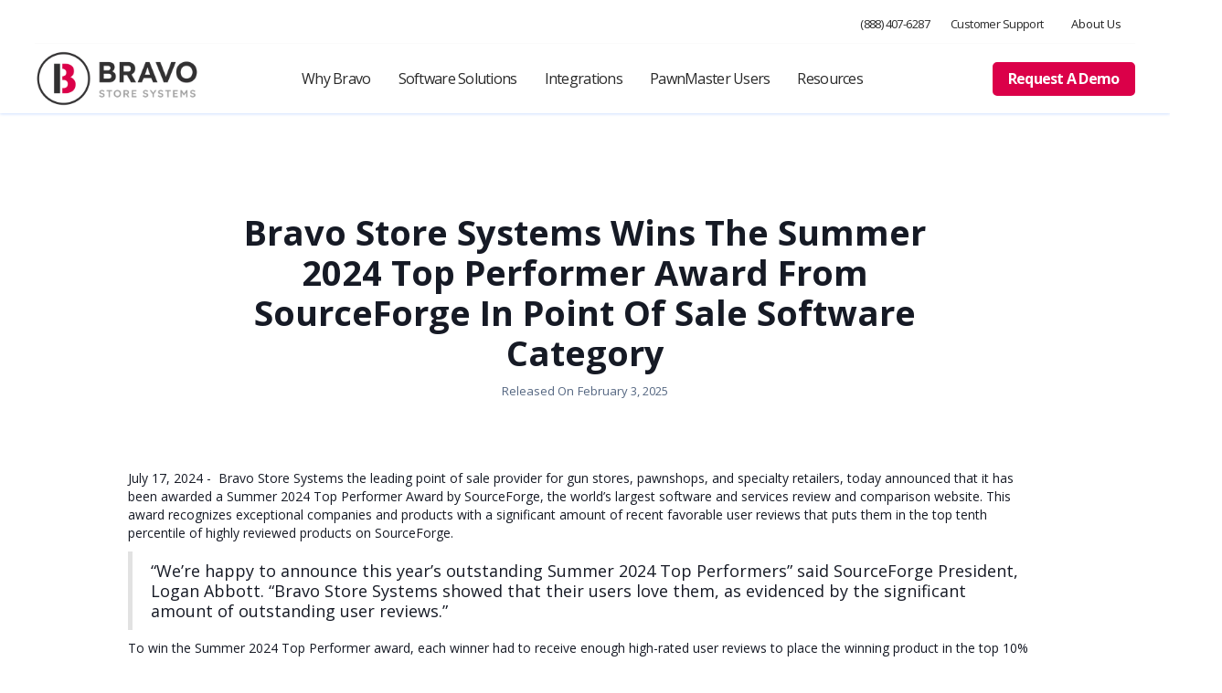

--- FILE ---
content_type: text/html
request_url: https://www.bravostoresystems.com/company-news/bravo-store-systems-wins-the-summer-2024-top-performer-award-from-sourceforge-in-point-of-sale-software-category-
body_size: 15096
content:
<!DOCTYPE html><!-- Last Published: Fri Jan 16 2026 21:18:10 GMT+0000 (Coordinated Universal Time) --><html data-wf-domain="www.bravostoresystems.com" data-wf-page="65848e971894c96b2cae24b8" data-wf-site="6054219e2bc8e71e2f0f3d68" data-wf-collection="65848e971894c96b2cae2441" data-wf-item-slug="bravo-store-systems-wins-the-summer-2024-top-performer-award-from-sourceforge-in-point-of-sale-software-category-"><head><meta charset="utf-8"/><title>Bravo Store Systems Wins the Summer 2024 Top Performer Award From SourceForge In Point Of Sale Software Category</title><meta content="Bravo Store Systems is proud to be a winner of the Summer 2024 Top Performer award from SourceForge, the world’s largest software reviews and comparison website." name="description"/><meta content="Bravo Store Systems Wins the Summer 2024 Top Performer Award From SourceForge In Point Of Sale Software Category" property="og:title"/><meta content="Bravo Store Systems is proud to be a winner of the Summer 2024 Top Performer award from SourceForge, the world’s largest software reviews and comparison website." property="og:description"/><meta content="Bravo Store Systems Wins the Summer 2024 Top Performer Award From SourceForge In Point Of Sale Software Category" property="twitter:title"/><meta content="Bravo Store Systems is proud to be a winner of the Summer 2024 Top Performer award from SourceForge, the world’s largest software reviews and comparison website." property="twitter:description"/><meta property="og:type" content="website"/><meta content="summary_large_image" name="twitter:card"/><meta content="width=device-width, initial-scale=1" name="viewport"/><meta content="IwJ94ZBge-aq2vxnNNaRhkj3xMP3CH_Zrr2uyNgdFzs" name="google-site-verification"/><link href="https://cdn.prod.website-files.com/6054219e2bc8e71e2f0f3d68/css/bravo-7d1fc3.webflow.shared.5036a22dd.css" rel="stylesheet" type="text/css" integrity="sha384-UDaiLdSRxaWtizLYgIxwde+gxEQkidnND9WoT8ijC9lhnh8+pUAQqjRJprUbRzYB" crossorigin="anonymous"/><link href="https://fonts.googleapis.com" rel="preconnect"/><link href="https://fonts.gstatic.com" rel="preconnect" crossorigin="anonymous"/><script src="https://ajax.googleapis.com/ajax/libs/webfont/1.6.26/webfont.js" type="text/javascript"></script><script type="text/javascript">WebFont.load({  google: {    families: ["Open Sans:300,300italic,400,400italic,600,600italic,700,700italic,800,800italic","Lato:100,100italic,300,300italic,400,400italic,700,700italic,900,900italic","Montserrat:100,100italic,200,200italic,300,300italic,400,400italic,500,500italic,600,600italic,700,700italic,800,800italic,900,900italic","PT Sans:400,400italic,700,700italic"]  }});</script><script type="text/javascript">!function(o,c){var n=c.documentElement,t=" w-mod-";n.className+=t+"js",("ontouchstart"in o||o.DocumentTouch&&c instanceof DocumentTouch)&&(n.className+=t+"touch")}(window,document);</script><link href="https://cdn.prod.website-files.com/6054219e2bc8e71e2f0f3d68/62fadc386d1822c1b982d9f5_favicon-32x32.png" rel="shortcut icon" type="image/x-icon"/><link href="https://cdn.prod.website-files.com/6054219e2bc8e71e2f0f3d68/62fadc2c31855f5d85669b49_favicon.ico" rel="apple-touch-icon"/><script async="" src="https://www.googletagmanager.com/gtag/js?id=G-7KPE9HMBWC"></script><script type="text/javascript">window.dataLayer = window.dataLayer || [];function gtag(){dataLayer.push(arguments);}gtag('set', 'developer_id.dZGVlNj', true);gtag('js', new Date());gtag('config', 'G-7KPE9HMBWC');</script><!-- Vimkit Code Snippet -->
<script>!function(){if(!window.vimkit){var m=([].flat&&window.onunhandledrejection!==undefined&&window.IntersectionObserver)?'-modern':'';var s=document.createElement('script');s.type='text/javascript';s.async=!0;var e=document.getElementsByTagName('script')[0];e.parentNode.insertBefore(s,e);s.onload=function(){vimkit.load('01de9e0a-eb5f-424b-91fa-63e97e8ca617', 'https://cdn.vimkit.app/46Juzcyx/N2_1U4QWj');};s.src='https://vimkit.io/static/js/core'+m+'.min.js';}}();</script>
<!-- End Vimkit Code Snippet -->

<!-- Google tag (gtag.js) -->
<script async="" src="https://www.googletagmanager.com/gtag/js?id=G-7KPE9HMBWC"></script>
<script>
  window.dataLayer = window.dataLayer || [];
  function gtag(){dataLayer.push(arguments);}
  gtag('js', new Date());

  gtag('config', 'G-7KPE9HMBWC');
</script>

<!-- Google Tag Manager -->
<script>(function(w,d,s,l,i){w[l]=w[l]||[];w[l].push({'gtm.start':
new Date().getTime(),event:'gtm.js'});var f=d.getElementsByTagName(s)[0],
j=d.createElement(s),dl=l!='dataLayer'?'&l='+l:'';j.async=true;j.src=
'https://www.googletagmanager.com/gtm.js?id='+i+dl;f.parentNode.insertBefore(j,f);
})(window,document,'script','dataLayer','GTM-PV72KFJ');</script>
<!-- End Google Tag Manager -->


<!-- Start of HubSpot Embed Code -->
<script type="text/javascript" id="hs-script-loader" async defer src="//js.hs-scripts.com/351584.js"></script>
<!-- End of HubSpot Embed Code -->


<!-- Sourceforge -->

<script>(function(w,d,t,r,u){var f,n,i;w[u]=w[u]||[],f=function(){var o={ti:"97145348", enableAutoSpaTracking: true};o.q=w[u],w[u]=new UET(o),w[u].push("pageLoad")},n=d.createElement(t),n.src=r,n.async=1,n.onload=n.onreadystatechange=function(){var s=this.readyState;s&&s!=="loaded"&&s!=="complete"||(f(),n.onload=n.onreadystatechange=null)},i=d.getElementsByTagName(t)[0],i.parentNode.insertBefore(n,i)})(window,document,"script","//bat.bing.com/bat.js","uetq");</script>


<script>!function () {var reb2b = window.reb2b = window.reb2b || []; if (reb2b.invoked) return;reb2b.invoked = true;reb2b.methods = ["identify", "collect"]; reb2b.factory = function (method) {return function () {var args = Array.prototype.slice.call(arguments); args.unshift(method);reb2b.push(args);return reb2b;};}; for (var i = 0; i < reb2b.methods.length; i++) {var key = reb2b.methods[i];reb2b[key] = reb2b.factory(key);} reb2b.load = function (key) {var script = document.createElement("script");script.type = "text/javascript";script.async = true; script.src = "https://s3-us-west-2.amazonaws.com/b2bjsstore/b/" + key + "/VN080HX14Q6J.js.gz"; var first = document.getElementsByTagName("script")[0]; first.parentNode.insertBefore(script, first);}; reb2b.SNIPPET_VERSION = "1.0.1";reb2b.load("VN080HX14Q6J");}();</script>


<!-- OneMind Superhuman -->
<script
    defer
    src="https://launcher.1mind.com/ldjw4k6bcw">
</script>
<script src="https://cdn.prod.website-files.com/6054219e2bc8e71e2f0f3d68%2F652d31f3dc22d7b4ee708e44%2F677fe5d68f47decce1b8b1b9%2Fclarity_script-3.6.4.js" type="text/javascript"></script></head><body><div class="pop-up-modal-container-demo classic"><div class="modal-pop-up"><img src="https://cdn.prod.website-files.com/6054219e2bc8e71e2f0f3d68/60bfd4b5741b9535c4f7b9f8_Transparent_X.png" loading="lazy" width="20" height="20" alt="" data-w-id="90fecf92-748c-0b1c-82a6-558b135f9448" class="image-demo-close"/><div class="modal-pop-up-header"><h3 class="top-title-text smaller formspc">See the #1 rated small business point of sale platform in action</h3><p class="paragraph-3">Easy to learn. Easy to use. Easy to switch. There&#x27;s a reason thousands of small businesses trust Bravo.</p></div><div class="w-embed w-script"><!--[if lte IE 8]>
<script charset="utf-8" type="text/javascript" src="//js.hsforms.net/forms/v2-legacy.js"></script>
<![endif]-->
<script charset="utf-8" type="text/javascript" src="//js.hsforms.net/forms/v2.js"></script>
<script>
  hbspt.forms.create({
	region: "na1",
	portalId: "351584",
	formId: "364a3dbd-58a7-4b6b-a710-111ad1ac97bf"
});
</script></div></div></div><div class="navigation-wrapper-new"><div data-collapse="medium" data-animation="default" data-duration="400" data-easing="ease" data-easing2="ease" role="banner" class="navigation w-nav"><div class="navigation-container top-nav"><div class="right-side-top-nav"><a href="tel:1-888-407-6287" class="navbar-link-2 top-nav">(888) 407-6287</a><a href="/customer-support" class="navbar-link-2 top-nav">Customer Support</a><div data-delay="0" data-hover="true" class="about-us-drop-down w-dropdown"><div class="about-us-dropdown w-dropdown-toggle"><div class="text-block-169">About Us</div></div><nav class="about-us-nav w-dropdown-list"><a href="/about-us" class="dropdown-link-2 w-dropdown-link">About Us</a><a href="/leadership" class="dropdown-link-2 w-dropdown-link">Leadership</a><a href="/careers" class="dropdown-link-2 w-dropdown-link">Careers</a><a href="/core-values" class="dropdown-link-2 w-dropdown-link">Core Values</a><a href="/company-news" class="dropdown-link-2 w-dropdown-link">Company News</a></nav></div></div></div><div class="navigation-container"><div class="navbar-brand-wrapper"><a href="/" class="nav-logo-link w-nav-brand"><img width="100" sizes="(max-width: 479px) 90vw, 100px" alt="" src="https://cdn.prod.website-files.com/6054219e2bc8e71e2f0f3d68/62bba3af82da684c6fe2a3b3_Bravo%20Logo_color-site-01.png" srcset="https://cdn.prod.website-files.com/6054219e2bc8e71e2f0f3d68/62bba3af82da684c6fe2a3b3_Bravo%20Logo_color-site-01-p-500.png 500w, https://cdn.prod.website-files.com/6054219e2bc8e71e2f0f3d68/62bba3af82da684c6fe2a3b3_Bravo%20Logo_color-site-01-p-800.png 800w, https://cdn.prod.website-files.com/6054219e2bc8e71e2f0f3d68/62bba3af82da684c6fe2a3b3_Bravo%20Logo_color-site-01-p-1080.png 1080w, https://cdn.prod.website-files.com/6054219e2bc8e71e2f0f3d68/62bba3af82da684c6fe2a3b3_Bravo%20Logo_color-site-01-p-1600.png 1600w, https://cdn.prod.website-files.com/6054219e2bc8e71e2f0f3d68/62bba3af82da684c6fe2a3b3_Bravo%20Logo_color-site-01.png 8512w" class="wave-logo"/></a></div><nav role="navigation" class="navbar-links-wrapper w-nav-menu"><div data-delay="0" data-hover="true" class="navbar-dropdown single-column w-dropdown"><div class="dropdown-toggle-menu-2 w-dropdown-toggle"><div class="navbar-dropdown-icon w-icon-dropdown-toggle"></div><div class="dropdown-label">Why Bravo</div></div><nav class="navigation-dropdown single-column-dropdown full-single-column w-dropdown-list"><div class="dropdown-pointer"><div class="navbar-dropdown-wrapper-2 single-column-dropdown"><a href="/customer-stories" id="w-node-_05cf7443-b14d-d16b-aa8c-0cdca6daa251-9feda9bd" class="dropdown-link-3 single-column-item w-inline-block"><div class="icon-wrap"><img alt="" src="https://cdn.prod.website-files.com/6054219e2bc8e71e2f0f3d68/62e2ca025febc079fb55a533_Core%20Value_delight%20the%20customer.svg" class="dropdown-icon-2"/></div><div class="nav-content-wrap"><div class="navbar-dropdown-title">Customer Stories</div></div></a><a href="/why-were-different" class="dropdown-link-3 single-column-item w-inline-block"><div class="icon-wrap"><img alt="" src="https://cdn.prod.website-files.com/6054219e2bc8e71e2f0f3d68/62e2ca2ad5a58563e66aa7ac_Icon_why%20were%20different.svg" class="dropdown-icon-2"/></div><div class="nav-content-wrap"><div class="navbar-dropdown-title">Why We&#x27;re Different</div></div></a><a href="/our-technology" class="dropdown-link-3 single-column-item bottom-row w-inline-block"><div class="icon-wrap"><img alt="" src="https://cdn.prod.website-files.com/6054219e2bc8e71e2f0f3d68/62e2fa09005316747d02259d_Core%20Value_innovate.svg" class="dropdown-icon-2"/></div><div class="nav-content-wrap"><div class="navbar-dropdown-title">Our Technology</div></div></a><a href="/customer-experience" class="dropdown-link-3 single-column-item bottom-row w-inline-block"><div class="icon-wrap"><img alt="" src="https://cdn.prod.website-files.com/6054219e2bc8e71e2f0f3d68/669ec99f44859e4c71600ca2_Customer%20Experience.svg" class="dropdown-icon-2"/></div><div class="nav-content-wrap"><div class="navbar-dropdown-title">Customer Experience</div></div></a></div></div></nav></div><div data-delay="0" data-hover="true" class="navbar-dropdown w-dropdown"><div class="dropdown-toggle-menu-2 w-dropdown-toggle"><div class="navbar-dropdown-icon w-icon-dropdown-toggle"></div><div class="dropdown-label">Software Solutions</div></div><nav class="navigation-dropdown _1 nominal-dropdown w-dropdown-list"><div class="dropdown-pointer"><div class="navbar-dropdown-wrapper-2 grandfathered"><div class="div-block-26"><div class="new-navbar-33p"><div class="menu-label-2"><em class="italic-text-2">Lines of Business</em></div></div><div class="new-navbar-33p"><div class="menu-label-2"><em class="italic-text-2">Products</em></div></div><div class="new-navbar-33p"></div></div><div class="new-navbar-grid"><a href="https://www.bravostoresystems.com/gun-dealer" id="w-node-_05cf7443-b14d-d16b-aa8c-0cdca6daa27c-9feda9bd" class="dropdown-link-3 w-inline-block"><div class="icon-wrap"><img alt="" src="https://cdn.prod.website-files.com/6054219e2bc8e71e2f0f3d68/62e2fa1928b41ea3b78930b4_Icon_gun%20dealer.svg" class="dropdown-icon-2"/></div><div class="nav-content-wrap"><div class="navbar-dropdown-title">Gun Retailer</div></div></a><a href="https://www.bravostoresystems.com/pawnbroker" class="dropdown-link-3 w-inline-block"><div class="icon-wrap"><img alt="" src="https://cdn.prod.website-files.com/6054219e2bc8e71e2f0f3d68/62e2f904f8962b2887df231a_Icon_pawnbroker.svg" class="dropdown-icon-2"/></div><div class="nav-content-wrap"><div class="navbar-dropdown-title">Pawnbroker</div></div></a><a href="https://www.bravostoresystems.com/buy-sell" class="dropdown-link-3 w-inline-block"><div class="icon-wrap"><img alt="" src="https://cdn.prod.website-files.com/6054219e2bc8e71e2f0f3d68/62e2fa2187fe597c41b589b0_Icon_buy%20sell.svg" class="dropdown-icon-2"/></div><div class="nav-content-wrap"><div class="navbar-dropdown-title">Buy/Sell</div></div></a><a href="/shooting-range" class="dropdown-link-3 w-inline-block"><div class="icon-wrap"><img sizes="100vw" srcset="https://cdn.prod.website-files.com/6054219e2bc8e71e2f0f3d68/678e9f9e62756201b1d2fea2_shooting%20range%20icon-p-500.png 500w, https://cdn.prod.website-files.com/6054219e2bc8e71e2f0f3d68/678e9f9e62756201b1d2fea2_shooting%20range%20icon-p-800.png 800w, https://cdn.prod.website-files.com/6054219e2bc8e71e2f0f3d68/678e9f9e62756201b1d2fea2_shooting%20range%20icon.png 831w" alt="" src="https://cdn.prod.website-files.com/6054219e2bc8e71e2f0f3d68/678e9f9e62756201b1d2fea2_shooting%20range%20icon.png" class="dropdown-icon-2"/></div><div class="nav-content-wrap"><div class="navbar-dropdown-title">Shooting Range</div></div></a><div id="w-node-_05cf7443-b14d-d16b-aa8c-0cdca6daa28e-9feda9bd" data-current="Tab 1" data-easing="ease" data-duration-in="300" data-duration-out="100" class="tabs w-tabs"><div id="w-node-_05cf7443-b14d-d16b-aa8c-0cdca6daa28f-9feda9bd" class="tabs-menu w-tab-menu"><a data-w-tab="Tab 1" class="tab-links w-inline-block w-tab-link w--current"><div class="icon-wrap expanded-icons"><img sizes="100vw" srcset="https://cdn.prod.website-files.com/6054219e2bc8e71e2f0f3d68/668fcf8e90f23be391aa8b58_Nav_POS-p-500.png 500w, https://cdn.prod.website-files.com/6054219e2bc8e71e2f0f3d68/668fcf8e90f23be391aa8b58_Nav_POS.png 707w" alt="" src="https://cdn.prod.website-files.com/6054219e2bc8e71e2f0f3d68/668fcf8e90f23be391aa8b58_Nav_POS.png" class="dropdown-icon-2"/></div></a><a data-w-tab="Tab 2" class="tab-links w-inline-block w-tab-link"><div class="icon-wrap expanded-icons"><img alt="" src="https://cdn.prod.website-files.com/6054219e2bc8e71e2f0f3d68/668fcf809b02b989e752b493_Nav_eCommerce.png" class="dropdown-icon-2"/></div></a><a data-w-tab="Tab 3" class="tab-links w-inline-block w-tab-link"><div class="icon-wrap expanded-icons"><img sizes="100vw" srcset="https://cdn.prod.website-files.com/6054219e2bc8e71e2f0f3d68/668fcf4700f6cc93d0df6c76_Nav_Mobile-p-500.png 500w, https://cdn.prod.website-files.com/6054219e2bc8e71e2f0f3d68/668fcf4700f6cc93d0df6c76_Nav_Mobile.png 644w" alt="" src="https://cdn.prod.website-files.com/6054219e2bc8e71e2f0f3d68/668fcf4700f6cc93d0df6c76_Nav_Mobile.png" class="dropdown-icon-2"/></div></a><a data-w-tab="Tab 4" class="tab-links w-inline-block w-tab-link"><div class="icon-wrap expanded-icons"><img alt="" src="https://cdn.prod.website-files.com/6054219e2bc8e71e2f0f3d68/668fcf38c394b76a07a12cc0_Nav_Marketing.png" class="dropdown-icon-2"/></div></a><a data-w-tab="Tab 5" class="tab-links w-inline-block w-tab-link"><div class="icon-wrap expanded-icons"><img alt="" src="https://cdn.prod.website-files.com/6054219e2bc8e71e2f0f3d68/668fcf28937146d56c06f7ec_Nav_Specialized.png" class="dropdown-icon-2"/></div></a><a data-w-tab="Tab 6" class="tab-links w-inline-block w-tab-link"><div class="icon-wrap expanded-icons"><img alt="" src="https://cdn.prod.website-files.com/6054219e2bc8e71e2f0f3d68/668fcf0fff36d3ec70995604_Nav_Operations.png" class="dropdown-icon-2"/></div></a></div><div class="tabs-content w-tab-content"><div data-w-tab="Tab 1" class="tab-pane-tab-1 w-tab-pane w--tab-active"><div class="div-block-27"><div class="dropdown-column-right-2"><img sizes="100vw" srcset="https://cdn.prod.website-files.com/6054219e2bc8e71e2f0f3d68/668fcc73b7f19755961ada99_Nav_POS-p-500.png 500w, https://cdn.prod.website-files.com/6054219e2bc8e71e2f0f3d68/668fcc73b7f19755961ada99_Nav_POS.png 521w" alt="" src="https://cdn.prod.website-files.com/6054219e2bc8e71e2f0f3d68/668fcc73b7f19755961ada99_Nav_POS.png" class="dropdown-image-2"/><a href="https://www.bravostoresystems.com/point-of-sale-platform" class="nav-blog-item-2 qxd3 w-inline-block"><div class="nav-link-blog">Learn More</div></a></div><a href="https://www.bravostoresystems.com/point-of-sale-for-pawnbrokers" class="dropdown-link-3 test w-inline-block"><div class="icon-wrap expanded-2"><img alt="" src="https://cdn.prod.website-files.com/6054219e2bc8e71e2f0f3d68/64e7805f98692d220e4ada6d_Nav%20Products-update-Pawn%20Stores.png" class="dropdown-icon-2 products"/></div></a><a href="https://www.bravostoresystems.com/point-of-sale-for-gun-stores" class="dropdown-link-3 test w-inline-block"><div class="icon-wrap expanded-2"><img alt="" src="https://cdn.prod.website-files.com/6054219e2bc8e71e2f0f3d68/64e7805d4ffa20a308fdee6a_Nav%20Products-update_Gun%20Stores.png" class="dropdown-icon-2 products"/></div></a><a href="/point-of-sale-for-shooting-ranges" class="dropdown-link-3 test w-inline-block"><div class="icon-wrap expanded-2"><img sizes="100vw" srcset="https://cdn.prod.website-files.com/6054219e2bc8e71e2f0f3d68/6791532dcd62155a4fc58968_Nav%20Products_Shooting%20Ranges-p-500.png 500w, https://cdn.prod.website-files.com/6054219e2bc8e71e2f0f3d68/6791532dcd62155a4fc58968_Nav%20Products_Shooting%20Ranges.png 886w" alt="" src="https://cdn.prod.website-files.com/6054219e2bc8e71e2f0f3d68/6791532dcd62155a4fc58968_Nav%20Products_Shooting%20Ranges.png" class="dropdown-icon-2 products"/></div></a><a href="https://www.bravostoresystems.com/consignment-point-of-sale-software" class="dropdown-link-3 test w-inline-block"><div class="icon-wrap expanded-2"><img alt="" src="https://cdn.prod.website-files.com/6054219e2bc8e71e2f0f3d68/65b44fd6cebba152b5870174_Consignment%20Stores_Consignment%20Stores.svg" class="dropdown-icon-2 products"/></div></a></div></div><div data-w-tab="Tab 2" class="w-tab-pane"><div class="div-block-27"><div class="dropdown-column-right-2"><img alt="" src="https://cdn.prod.website-files.com/6054219e2bc8e71e2f0f3d68/630659a863d201eaeffd85c7_Nav_eCommerce.png" class="dropdown-image-2"/><a href="https://www.bravostoresystems.com/ecommerce" class="nav-blog-item-2 w-inline-block"><div class="nav-link-blog">Learn More</div></a></div><a href="https://www.bravostoresystems.com/ecommerce#company-branded" class="dropdown-link-3 test w-inline-block"><div class="icon-wrap expanded-2"><img sizes="100vw" srcset="https://cdn.prod.website-files.com/6054219e2bc8e71e2f0f3d68/630659a763d2014c77fd859a_Nav%2520Products_Company%2520Branded-p-500.png 500w, https://cdn.prod.website-files.com/6054219e2bc8e71e2f0f3d68/630659a763d2014c77fd859a_Nav%20Products_Company%20Branded.png 969w" alt="" src="https://cdn.prod.website-files.com/6054219e2bc8e71e2f0f3d68/630659a763d2014c77fd859a_Nav%20Products_Company%20Branded.png" class="dropdown-icon-2 products"/></div></a><a href="https://www.bravostoresystems.com/ecommerce#buya" class="dropdown-link-3 test w-inline-block"><div class="icon-wrap expanded-2"><img alt="" src="https://cdn.prod.website-files.com/6054219e2bc8e71e2f0f3d68/630659a763d201455bfd85a7_Nav%20Products_Buya.png" class="dropdown-icon-2 products"/></div></a><a href="https://www.bravostoresystems.com/ecommerce#used-guns" class="dropdown-link-3 test w-inline-block"><div class="icon-wrap expanded-2"><img alt="" src="https://cdn.prod.website-files.com/6054219e2bc8e71e2f0f3d68/630659a863d2019041fd85bc_Nav%20Products_Used%20Guns.png" class="dropdown-icon-2 products"/></div></a><a href="https://www.bravostoresystems.com/ecommerce#ebay-api" class="dropdown-link-3 test w-inline-block"><div class="icon-wrap expanded-2"><img alt="" src="https://cdn.prod.website-files.com/6054219e2bc8e71e2f0f3d68/630659a763d201694dfd85a1_Nav%20Products_ebay.png" class="dropdown-icon-2 products"/></div></a></div></div><div data-w-tab="Tab 3" class="w-tab-pane"><div class="div-block-27"><div class="dropdown-column-right-2"><img alt="" src="https://cdn.prod.website-files.com/6054219e2bc8e71e2f0f3d68/630659a863d201d119fd85c9_Nav_Mobile.png" class="dropdown-image-2"/><a href="https://www.bravostoresystems.com/mobile" class="nav-blog-item-2 w-inline-block"><div class="nav-link-blog">Learn More</div></a></div><a href="https://www.bravostoresystems.com/mobilepawn" class="dropdown-link-3 test w-inline-block"><div class="icon-wrap expanded-2"><img alt="" src="https://cdn.prod.website-files.com/6054219e2bc8e71e2f0f3d68/630659a863d20144a4fd85b9_Nav%20Products_MobilePawn.png" class="dropdown-icon-2 products"/></div></a><a href="https://www.bravostoresystems.com/buya-mobile-app" class="dropdown-link-3 test w-inline-block"><div class="icon-wrap expanded-2"><img alt="" src="https://cdn.prod.website-files.com/6054219e2bc8e71e2f0f3d68/63502ca0e4e3f8062a112cfc_Nav%20Products_BravoRetailer.png" class="dropdown-icon-2 products"/></div></a></div></div><div data-w-tab="Tab 4" class="w-tab-pane"><div class="div-block-27"><div class="dropdown-column-right-2"><img alt="" src="https://cdn.prod.website-files.com/6054219e2bc8e71e2f0f3d68/630659a863d2011763fd85cb_Nav_Marketing.png" class="dropdown-image-2"/><a href="https://www.bravostoresystems.com/marketing" class="nav-blog-item-2 w-inline-block"><div class="nav-link-blog">Learn More</div></a></div><a href="https://www.bravostoresystems.com/mobile-messenger" class="dropdown-link-3 test w-inline-block"><div class="icon-wrap expanded-2"><img sizes="100vw" srcset="https://cdn.prod.website-files.com/6054219e2bc8e71e2f0f3d68/630659a763d201ef44fd85ae_Nav%2520Products_Mobile%2520Messenger-p-500.png 500w, https://cdn.prod.website-files.com/6054219e2bc8e71e2f0f3d68/630659a763d201ef44fd85ae_Nav%20Products_Mobile%20Messenger.png 918w" alt="" src="https://cdn.prod.website-files.com/6054219e2bc8e71e2f0f3d68/630659a763d201ef44fd85ae_Nav%20Products_Mobile%20Messenger.png" class="dropdown-icon-2 products"/></div></a><a href="https://www.bravostoresystems.com/review-booster" class="dropdown-link-3 test w-inline-block"><div class="icon-wrap expanded-2"><img alt="" src="https://cdn.prod.website-files.com/6054219e2bc8e71e2f0f3d68/630659a763d2015357fd85b6_Nav%20Products_Review%20Booster.png" class="dropdown-icon-2 products"/></div></a><a href="https://www.bravostoresystems.com/ereceipts" class="dropdown-link-3 test w-inline-block"><div class="icon-wrap expanded-2"><img alt="" src="https://cdn.prod.website-files.com/6054219e2bc8e71e2f0f3d68/630659a763d201b039fd85a4_Nav%20Products_eReceipts.png" class="dropdown-icon-2 products"/></div></a></div></div><div data-w-tab="Tab 5" class="w-tab-pane"><div class="div-block-27"><div class="dropdown-column-right-2"><img alt="" src="https://cdn.prod.website-files.com/6054219e2bc8e71e2f0f3d68/630659a863d2011b35fd85cd_Nav_Specialized.png" class="dropdown-image-2"/></div><a href="https://www.bravostoresystems.com/e4473" class="dropdown-link-3 test w-inline-block"><div class="icon-wrap expanded-2"><img alt="" src="https://cdn.prod.website-files.com/6054219e2bc8e71e2f0f3d68/630659a763d2017deefd8598_Nav%20Products_E4473.png" class="dropdown-icon-2 products"/></div></a><a href="/e4473-cloud-storage" class="dropdown-link-3 test w-inline-block"><div class="icon-wrap expanded-2"><img alt="" src="https://cdn.prod.website-files.com/6054219e2bc8e71e2f0f3d68/630659a763d2013404fd859e_Nav%20Products_Cloud%20Storage.png" class="dropdown-icon-2 products"/></div><div class="nav-content-wrap"></div></a><a href="/shooting-range-management" class="dropdown-link-3 test w-inline-block"><div class="icon-wrap expanded-2"><img sizes="100vw" srcset="https://cdn.prod.website-files.com/6054219e2bc8e71e2f0f3d68/67915450297963dc872c406a_Nav%20Products_Range%20Management-p-500.png 500w, https://cdn.prod.website-files.com/6054219e2bc8e71e2f0f3d68/67915450297963dc872c406a_Nav%20Products_Range%20Management-p-800.png 800w, https://cdn.prod.website-files.com/6054219e2bc8e71e2f0f3d68/67915450297963dc872c406a_Nav%20Products_Range%20Management.png 1028w" alt="" src="https://cdn.prod.website-files.com/6054219e2bc8e71e2f0f3d68/67915450297963dc872c406a_Nav%20Products_Range%20Management.png" class="dropdown-icon-2 products"/></div><div class="nav-content-wrap"></div></a></div></div><div data-w-tab="Tab 6" class="w-tab-pane"><div class="div-block-27"><div class="dropdown-column-right-2"><img alt="" src="https://cdn.prod.website-files.com/6054219e2bc8e71e2f0f3d68/630659a863d201b4bbfd85cf_Nav_Operations.png" class="dropdown-image-2"/></div><a href="https://www.bravostoresystems.com/shopkeeper" class="dropdown-link-3 test w-inline-block"><div class="icon-wrap expanded-2"><img alt="" src="https://cdn.prod.website-files.com/6054219e2bc8e71e2f0f3d68/630659a863d2014c6bfd85bf_Nav%20Products_Shopkeeper.png" class="dropdown-icon-2 products"/></div></a><a href="/reporting" class="dropdown-link-3 test w-inline-block"><div class="icon-wrap expanded-2"><img alt="" src="https://cdn.prod.website-files.com/6054219e2bc8e71e2f0f3d68/630659a863d201e3f7fd85c2_Nav%20Products_Reporting%20Pro.png" class="dropdown-icon-2 products"/></div></a><a href="/enterprise-management" class="dropdown-link-3 test w-inline-block"><div class="icon-wrap expanded-2"><img sizes="100vw" srcset="https://cdn.prod.website-files.com/6054219e2bc8e71e2f0f3d68/630659a763d20143e9fd85a9_Nav%2520Products_Enterprise%2520Management-p-500.png 500w, https://cdn.prod.website-files.com/6054219e2bc8e71e2f0f3d68/630659a763d20143e9fd85a9_Nav%20Products_Enterprise%20Management.png 1224w" alt="" src="https://cdn.prod.website-files.com/6054219e2bc8e71e2f0f3d68/630659a763d20143e9fd85a9_Nav%20Products_Enterprise%20Management.png" class="dropdown-icon-2 products"/></div></a><a href="/physical-inventory" class="dropdown-link-3 test w-inline-block"><div class="icon-wrap expanded-2"><img sizes="100vw" srcset="https://cdn.prod.website-files.com/6054219e2bc8e71e2f0f3d68/630659a763d201dbb0fd85b2_Nav%2520Products_Physical%2520Inventory-p-500.png 500w, https://cdn.prod.website-files.com/6054219e2bc8e71e2f0f3d68/630659a763d201dbb0fd85b2_Nav%20Products_Physical%20Inventory.png 955w" alt="" src="https://cdn.prod.website-files.com/6054219e2bc8e71e2f0f3d68/630659a763d201dbb0fd85b2_Nav%20Products_Physical%20Inventory.png" class="dropdown-icon-2 products"/></div></a></div></div></div></div></div></div></div></nav></div><a href="https://www.bravostoresystems.com/cat-partners-associations-integrations/integrations" class="navbar-link-2">Integrations</a><a href="/pawnmaster-transition" class="navbar-link-2">PawnMaster Users</a><div data-delay="0" data-hover="true" class="navbar-dropdown single-column w-dropdown"><div class="dropdown-toggle-menu-2 w-dropdown-toggle"><div class="navbar-dropdown-icon w-icon-dropdown-toggle"></div><div class="dropdown-label">Resources</div></div><nav class="navigation-dropdown single-column-dropdown sophia-dropdown-menu w-dropdown-list"><div class="dropdown-pointer"><div class="navbar-dropdown-wrapper-2 single-column-dropdown"><a href="/blog" id="w-node-_05cf7443-b14d-d16b-aa8c-0cdca6daa317-9feda9bd" class="dropdown-link-3 single-column-item w-inline-block"><div class="icon-wrap"><img alt="" src="https://cdn.prod.website-files.com/6054219e2bc8e71e2f0f3d68/62e2fa7ac22a8e360325838f_Icon_blog.svg" class="dropdown-icon-2"/></div><div class="nav-content-wrap"><div class="navbar-dropdown-title">Blog</div></div></a><a href="/upcoming-webinars" class="dropdown-link-3 single-column-item w-inline-block"><div class="icon-wrap"><img alt="" src="https://cdn.prod.website-files.com/6054219e2bc8e71e2f0f3d68/62e2fa87e5a4c7d780a9b260_Icon_upcoming%20webinars.svg" class="dropdown-icon-2"/></div><div class="nav-content-wrap"><div class="navbar-dropdown-title">Upcoming Webinars</div></div></a><a href="/on-demand-webinars" id="w-node-_05cf7443-b14d-d16b-aa8c-0cdca6daa323-9feda9bd" class="dropdown-link-3 single-column-item w-inline-block"><div class="icon-wrap"><img alt="" src="https://cdn.prod.website-files.com/6054219e2bc8e71e2f0f3d68/62e2fa96a4efd79ae36e0bee_Icon_on-demand%20webinars.svg" class="dropdown-icon-2"/></div><div class="nav-content-wrap"><div class="navbar-dropdown-title">On-Demand Webinars</div></div></a><a href="/conferences-events" id="w-node-_05cf7443-b14d-d16b-aa8c-0cdca6daa329-9feda9bd" class="dropdown-link-3 single-column-item w-inline-block"><div class="icon-wrap"><img alt="" src="https://cdn.prod.website-files.com/6054219e2bc8e71e2f0f3d68/62e2fa9d5990761034865b48_Icon_conferences%20events.svg" class="dropdown-icon-2"/></div><div class="nav-content-wrap"><div class="navbar-dropdown-title">Conferences &amp; Events</div></div></a><a href="/cat-partners-associations-integrations/partners" id="w-node-_05cf7443-b14d-d16b-aa8c-0cdca6daa32f-9feda9bd" class="dropdown-link-3 single-column-item w-inline-block"><div class="icon-wrap"><img alt="" src="https://cdn.prod.website-files.com/6054219e2bc8e71e2f0f3d68/62e2d229d880dc90e43d2ab7_Icon_post%20go-live.svg" class="dropdown-icon-2"/></div><div class="nav-content-wrap"><div class="navbar-dropdown-title">Partners</div></div></a><a href="/cat-partners-associations-integrations/associations" id="w-node-_05cf7443-b14d-d16b-aa8c-0cdca6daa335-9feda9bd" class="dropdown-link-3 single-column-item w-inline-block"><div class="icon-wrap"><img alt="" src="https://cdn.prod.website-files.com/6054219e2bc8e71e2f0f3d68/62e2fb468ac88364c94f14cf_Icon_associations.svg" class="dropdown-icon-2"/></div><div class="nav-content-wrap"><div class="navbar-dropdown-title">Associations</div></div></a><a href="/bravo-store-supplies" id="w-node-_02880c70-4ed8-60cd-933f-b8ce8b8a22dd-9feda9bd" class="dropdown-link-3 single-column-item w-inline-block"><div class="icon-wrap"><img alt="" src="https://cdn.prod.website-files.com/6054219e2bc8e71e2f0f3d68/686bce73c3589b68d93f0335_Bravo%20Store%20Supplies%20icon%20copy.webp" class="dropdown-icon-2"/></div><div class="nav-content-wrap"><div class="navbar-dropdown-title">Store Supplies</div></div></a><div class="menu-empty-div"></div></div></div><div class="superhuman-nav-container"><h4>Meet Sophia, Your Ai-Powered Bravo Consultant</h4><div class="text-block-203">Get real-time answers and explore solutions with Sophia, your always-on and always-informed Bravo expert.</div><div data-w-id="01abade5-72d6-0930-7f35-9d60c9994160" class="superhuman-video-navigation-block"><div data-poster-url="https://cdn.prod.website-files.com/6054219e2bc8e71e2f0f3d68%2F68fcd9d42042742525bdd18d_89f934dc-63fd-442a-af05-e8708104569a-poster-00001.jpg" data-video-urls="https://cdn.prod.website-files.com/6054219e2bc8e71e2f0f3d68%2F68fcd9d42042742525bdd18d_89f934dc-63fd-442a-af05-e8708104569a-transcode.mp4,https://cdn.prod.website-files.com/6054219e2bc8e71e2f0f3d68%2F68fcd9d42042742525bdd18d_89f934dc-63fd-442a-af05-e8708104569a-transcode.webm" data-autoplay="true" data-loop="true" data-wf-ignore="true" class="background-video-4 w-background-video w-background-video-atom"><video id="a5828a1f-30ca-2a52-7181-1eb9fca81c95-video" autoplay="" loop="" style="background-image:url(&quot;https://cdn.prod.website-files.com/6054219e2bc8e71e2f0f3d68%2F68fcd9d42042742525bdd18d_89f934dc-63fd-442a-af05-e8708104569a-poster-00001.jpg&quot;)" muted="" playsinline="" data-wf-ignore="true" data-object-fit="cover"><source src="https://cdn.prod.website-files.com/6054219e2bc8e71e2f0f3d68%2F68fcd9d42042742525bdd18d_89f934dc-63fd-442a-af05-e8708104569a-transcode.mp4" data-wf-ignore="true"/><source src="https://cdn.prod.website-files.com/6054219e2bc8e71e2f0f3d68%2F68fcd9d42042742525bdd18d_89f934dc-63fd-442a-af05-e8708104569a-transcode.webm" data-wf-ignore="true"/></video></div></div><div class="div-block-72"><div data-w-id="f25e3cd6-e554-b45f-da26-752c8868e13b" class="button-a-d sophia-button"><div class="button-text">Talk to Sophia</div></div></div></div></nav></div></nav><div class="navbar-button-wrapper"><a href="#" data-w-id="05cf7443-b14d-d16b-aa8c-0cdca6daa33d" class="button-purple less-rounded w-button">Request A Demo</a><div class="pop-up-modal-container-demo classic"><div class="modal-pop-up"><img src="https://cdn.prod.website-files.com/6054219e2bc8e71e2f0f3d68/60bfd4b5741b9535c4f7b9f8_Transparent_X.png" loading="lazy" width="20" height="20" alt="" data-w-id="90fecf92-748c-0b1c-82a6-558b135f9448" class="image-demo-close"/><div class="modal-pop-up-header"><h3 class="top-title-text smaller formspc">See the #1 rated small business point of sale platform in action</h3><p class="paragraph-3">Easy to learn. Easy to use. Easy to switch. There&#x27;s a reason thousands of small businesses trust Bravo.</p></div><div class="w-embed w-script"><!--[if lte IE 8]>
<script charset="utf-8" type="text/javascript" src="//js.hsforms.net/forms/v2-legacy.js"></script>
<![endif]-->
<script charset="utf-8" type="text/javascript" src="//js.hsforms.net/forms/v2.js"></script>
<script>
  hbspt.forms.create({
	region: "na1",
	portalId: "351584",
	formId: "364a3dbd-58a7-4b6b-a710-111ad1ac97bf"
});
</script></div></div></div></div></div></div><div data-collapse="medium" data-animation="default" data-duration="400" data-easing="ease-in" data-easing2="ease-out" role="banner" class="navigation-mobile-2 w-nav"><div class="mobile-phone-link"><img src="https://cdn.prod.website-files.com/6054219e2bc8e71e2f0f3d68/66995920a29af12ce6ebe6ee_phone.svg" loading="lazy" alt="" class="image-24"/><a href="tel:1-888-407-6287" class="link-4">888.407.6287</a></div><div class="navigation-container-new"><a href="/" class="brand w-nav-brand"><img sizes="(max-width: 479px) 96vw, 230.3515625px" srcset="https://cdn.prod.website-files.com/6054219e2bc8e71e2f0f3d68/62bba362feb1fa74f8f20fae_Bravo%20Logo_color-p-500.png 500w, https://cdn.prod.website-files.com/6054219e2bc8e71e2f0f3d68/62bba362feb1fa74f8f20fae_Bravo%20Logo_color-p-3200.png 3200w, https://cdn.prod.website-files.com/6054219e2bc8e71e2f0f3d68/62bba362feb1fa74f8f20fae_Bravo%20Logo_color.png 16535w" alt="" src="https://cdn.prod.website-files.com/6054219e2bc8e71e2f0f3d68/62bba362feb1fa74f8f20fae_Bravo%20Logo_color.png" class="wave-mobile-logo"/></a><nav role="navigation" class="mobile-nav-new w-nav-menu"><a href="/" class="mobile-link-wrapper w-inline-block"><div class="mobile-menu-label">Home</div></a><div data-delay="0" data-hover="false" class="mobile-dropdown w-dropdown"><div class="mobile-menu-toggle w-dropdown-toggle"><div class="mobile-dropdown-arrow w-icon-dropdown-toggle"></div><div class="mobile-menu-label">Why Bravo</div></div><nav class="dropdown-list-mobile w-dropdown-list"><div class="dropdown-mobile-container"><a href="/customer-stories" class="dropdown-link-mobile-nav-new w-inline-block"><div class="nav-content-wrap-mobile-new"><img width="50" src="https://cdn.prod.website-files.com/6054219e2bc8e71e2f0f3d68/62e2ca025febc079fb55a533_Core%20Value_delight%20the%20customer.svg" alt="" class="icon-mobile"/><div class="label-container"><div class="mobile-link-label">Customer Stories</div></div></div></a><a href="/why-were-different" class="dropdown-link-mobile-nav-new w-inline-block"><div class="nav-content-wrap-mobile-new"><img width="50" src="https://cdn.prod.website-files.com/6054219e2bc8e71e2f0f3d68/62e2ca2ad5a58563e66aa7ac_Icon_why%20were%20different.svg" alt="" class="icon-mobile"/><div class="label-container"><div class="mobile-link-label">Why We&#x27;re Different</div></div></div></a><a href="/our-technology" class="dropdown-link-mobile-nav-new w-inline-block"><div class="nav-content-wrap-mobile-new"><img width="50" src="https://cdn.prod.website-files.com/6054219e2bc8e71e2f0f3d68/62e2fa09005316747d02259d_Core%20Value_innovate.svg" alt="" class="icon-mobile"/><div class="label-container"><div class="mobile-link-label">Our Technology</div></div></div></a><a href="/about-us" class="dropdown-link-mobile-nav-new w-inline-block"><div class="nav-content-wrap-mobile-new"><img width="50" src="https://cdn.prod.website-files.com/6054219e2bc8e71e2f0f3d68/63a47a786709526605483ab6_Icon_about%20us.svg" alt="" class="icon-mobile"/><div class="label-container"><div class="mobile-link-label">About Us</div></div></div></a><a href="/careers" class="dropdown-link-mobile-nav-new w-inline-block"><div class="nav-content-wrap-mobile-new"><img width="50" src="https://cdn.prod.website-files.com/6054219e2bc8e71e2f0f3d68/63a47a7614e99c60aad8e2c2_Icon_careers.svg" alt="" class="icon-mobile"/><div class="label-container"><div class="mobile-link-label">Careers</div></div></div></a><a href="/core-values" class="dropdown-link-mobile-nav-new w-inline-block"><div class="nav-content-wrap-mobile-new"><img width="50" src="https://cdn.prod.website-files.com/6054219e2bc8e71e2f0f3d68/63a47a7616e18635d11383a7_Icon_core%20values.svg" alt="" class="icon-mobile"/><div class="label-container"><div class="mobile-link-label">Core Values</div></div></div></a><a href="#" class="dropdown-link-mobile-nav-new w-inline-block"><div class="nav-content-wrap-mobile-new"><img width="50" src="https://cdn.prod.website-files.com/6054219e2bc8e71e2f0f3d68/63a47a763255368b39040c6a_Icon_customer%20support.svg" alt="" class="icon-mobile"/><div class="label-container"><div class="mobile-link-label">Customer Support</div></div></div></a><a href="/leadership" class="dropdown-link-mobile-nav-new w-inline-block"><div class="nav-content-wrap-mobile-new"><img width="50" src="https://cdn.prod.website-files.com/6054219e2bc8e71e2f0f3d68/63a47a757991054c749d0588_Icon_leadership.svg" alt="" class="icon-mobile"/><div class="label-container"><div class="mobile-link-label">Leadership</div></div></div></a><a href="/customer-experience" class="dropdown-link-mobile-nav-new w-inline-block"><div class="nav-content-wrap-mobile-new"><img width="50" src="https://cdn.prod.website-files.com/6054219e2bc8e71e2f0f3d68/669ec99f44859e4c71600ca2_Customer%20Experience.svg" alt="" class="icon-mobile"/><div class="label-container"><div class="mobile-link-label">Customer Experience</div></div></div></a></div></nav></div><div data-delay="0" data-hover="false" class="mobile-dropdown w-dropdown"><div class="mobile-menu-toggle w-dropdown-toggle"><div class="mobile-dropdown-arrow w-icon-dropdown-toggle"></div><div class="mobile-menu-label">Products</div></div><nav class="dropdown-list-mobile w-dropdown-list"><div data-hover="false" data-delay="0" class="mobile-sub-menu-dropdown w-dropdown"><div class="dropdown-toggle w-dropdown-toggle"><div class="icon-10 w-icon-dropdown-toggle"></div><img sizes="100vw" srcset="https://cdn.prod.website-files.com/6054219e2bc8e71e2f0f3d68/668fcc73b7f19755961ada99_Nav_POS-p-500.png 500w, https://cdn.prod.website-files.com/6054219e2bc8e71e2f0f3d68/668fcc73b7f19755961ada99_Nav_POS.png 521w" alt="" src="https://cdn.prod.website-files.com/6054219e2bc8e71e2f0f3d68/668fcc73b7f19755961ada99_Nav_POS.png" loading="lazy" class="cloud_logo_mob"/></div><nav class="dropdown-list w-dropdown-list"><a href="/point-of-sale-platform" class="mobile-sub-menu-dropdown-link w-dropdown-link">Learn More</a><a href="/point-of-sale-for-pawnbrokers-old" class="mobile-sub-menu-dropdown-link w-dropdown-link">For <strong>Pawn Brokers</strong></a><a href="/point-of-sale-for-gun-stores-old" class="mobile-sub-menu-dropdown-link w-dropdown-link">For <strong>Gun Stores</strong></a><a href="/point-of-sale-for-shooting-ranges" class="mobile-sub-menu-dropdown-link w-dropdown-link">For <strong>Shooting Ranges</strong></a><a href="/consignment-point-of-sale-software" class="mobile-sub-menu-dropdown-link w-dropdown-link">For <strong>Consignment Stores</strong></a></nav></div><div data-hover="false" data-delay="0" class="mobile-sub-menu-dropdown w-dropdown"><div class="dropdown-toggle w-dropdown-toggle"><div class="icon-10 w-icon-dropdown-toggle"></div><img sizes="100vw" srcset="https://cdn.prod.website-files.com/6054219e2bc8e71e2f0f3d68/668fcc986caaccde289b66b4_Nav_eCommerce-p-500.png 500w, https://cdn.prod.website-files.com/6054219e2bc8e71e2f0f3d68/668fcc986caaccde289b66b4_Nav_eCommerce.png 521w" alt="" src="https://cdn.prod.website-files.com/6054219e2bc8e71e2f0f3d68/668fcc986caaccde289b66b4_Nav_eCommerce.png" loading="lazy" class="cloud_logo_mob"/></div><nav class="dropdown-list w-dropdown-list"><a href="/ecommerce" class="mobile-sub-menu-dropdown-link w-dropdown-link">Learn More</a><a href="/ecommerce#company-branded" class="mobile-sub-menu-dropdown-link w-dropdown-link"><strong>Company</strong> Branded</a><a href="/ecommerce#buya" class="mobile-sub-menu-dropdown-link w-dropdown-link"><strong>Buya</strong></a><a href="/ecommerce#used-guns" class="mobile-sub-menu-dropdown-link w-dropdown-link"><strong>Used</strong> Guns</a><a href="/ecommerce#ebay-api" class="mobile-sub-menu-dropdown-link w-dropdown-link"><strong>ebay</strong> API</a></nav></div><div data-hover="false" data-delay="0" class="mobile-sub-menu-dropdown w-dropdown"><div class="dropdown-toggle w-dropdown-toggle"><div class="icon-10 w-icon-dropdown-toggle"></div><img sizes="100vw" srcset="https://cdn.prod.website-files.com/6054219e2bc8e71e2f0f3d68/668fccdedb44c69b826c9eaa_Nav_Mobile-p-500.png 500w, https://cdn.prod.website-files.com/6054219e2bc8e71e2f0f3d68/668fccdedb44c69b826c9eaa_Nav_Mobile.png 521w" alt="" src="https://cdn.prod.website-files.com/6054219e2bc8e71e2f0f3d68/668fccdedb44c69b826c9eaa_Nav_Mobile.png" loading="lazy" class="cloud_logo_mob"/></div><nav class="dropdown-list w-dropdown-list"><a href="/mobile" class="mobile-sub-menu-dropdown-link w-dropdown-link">Learn More</a><a href="/mobilepawn" class="mobile-sub-menu-dropdown-link w-dropdown-link"><strong>Mobile</strong>Pawn</a><a href="/buya-mobile-app" class="mobile-sub-menu-dropdown-link w-dropdown-link"><strong>Buya</strong> App</a></nav></div><div data-hover="false" data-delay="0" class="mobile-sub-menu-dropdown w-dropdown"><div class="dropdown-toggle w-dropdown-toggle"><div class="icon-10 w-icon-dropdown-toggle"></div><img sizes="100vw" srcset="https://cdn.prod.website-files.com/6054219e2bc8e71e2f0f3d68/668fccbe252acb7a4fbf8033_Nav_Marketing-p-500.png 500w, https://cdn.prod.website-files.com/6054219e2bc8e71e2f0f3d68/668fccbe252acb7a4fbf8033_Nav_Marketing.png 521w" alt="" src="https://cdn.prod.website-files.com/6054219e2bc8e71e2f0f3d68/668fccbe252acb7a4fbf8033_Nav_Marketing.png" loading="lazy" class="cloud_logo_mob"/></div><nav class="dropdown-list w-dropdown-list"><a href="/marketing" class="mobile-sub-menu-dropdown-link w-dropdown-link">Learn More</a><a href="/mobile-messenger" class="mobile-sub-menu-dropdown-link w-dropdown-link"><strong>Mobile</strong> Messenger</a><a href="/review-booster" class="mobile-sub-menu-dropdown-link w-dropdown-link"><strong>Review</strong> Booster</a><a href="/ereceipts" class="mobile-sub-menu-dropdown-link w-dropdown-link">e<strong>Receipts</strong></a></nav></div><div data-hover="false" data-delay="0" class="mobile-sub-menu-dropdown w-dropdown"><div class="dropdown-toggle w-dropdown-toggle"><div class="icon-10 w-icon-dropdown-toggle"></div><img sizes="100vw" srcset="https://cdn.prod.website-files.com/6054219e2bc8e71e2f0f3d68/668fccf856af89f83fa7e073_Nav_Specialized-p-500.png 500w, https://cdn.prod.website-files.com/6054219e2bc8e71e2f0f3d68/668fccf856af89f83fa7e073_Nav_Specialized.png 522w" alt="" src="https://cdn.prod.website-files.com/6054219e2bc8e71e2f0f3d68/668fccf856af89f83fa7e073_Nav_Specialized.png" loading="lazy" class="cloud_logo_mob"/></div><nav class="dropdown-list w-dropdown-list"><a href="/e4473" class="mobile-sub-menu-dropdown-link w-dropdown-link"><strong>E4473</strong></a><a href="/e4473-cloud-storage" class="mobile-sub-menu-dropdown-link w-dropdown-link"><strong>Cloud</strong> Storage</a><a href="/shooting-range-management" class="mobile-sub-menu-dropdown-link w-dropdown-link"><strong>Range</strong> Management</a></nav></div><div data-hover="false" data-delay="0" class="mobile-sub-menu-dropdown w-dropdown"><div class="dropdown-toggle w-dropdown-toggle"><div class="icon-10 w-icon-dropdown-toggle"></div><img sizes="100vw" srcset="https://cdn.prod.website-files.com/6054219e2bc8e71e2f0f3d68/668fcd0e64dca1b9c360bc2d_Nav_Operations-p-500.png 500w, https://cdn.prod.website-files.com/6054219e2bc8e71e2f0f3d68/668fcd0e64dca1b9c360bc2d_Nav_Operations.png 522w" alt="" src="https://cdn.prod.website-files.com/6054219e2bc8e71e2f0f3d68/668fcd0e64dca1b9c360bc2d_Nav_Operations.png" loading="lazy" class="cloud_logo_mob"/></div><nav class="dropdown-list w-dropdown-list"><a href="/shopkeeper" class="mobile-sub-menu-dropdown-link w-dropdown-link"><strong>Shopkeeper</strong></a><a href="/reporting" class="mobile-sub-menu-dropdown-link w-dropdown-link"><strong>Reporting</strong> Pro</a><a href="/enterprise-management" class="mobile-sub-menu-dropdown-link w-dropdown-link"><strong>Enterprise</strong> Management</a><a href="/physical-inventory" class="mobile-sub-menu-dropdown-link w-dropdown-link"><strong>Physical</strong> Inventory</a></nav></div></nav></div><a href="https://www.bravostoresystems.com/cat-partners-associations-integrations/integrations" class="mobile-link-wrapper w-inline-block"><div class="mobile-menu-label">Integrations</div></a><a href="/pawnmaster-transition" class="mobile-link-wrapper w-inline-block"><div class="mobile-menu-label">PawnMaster Users</div></a><div data-delay="0" data-hover="false" class="mobile-dropdown w-dropdown"><div class="mobile-menu-toggle w-dropdown-toggle"><div class="mobile-dropdown-arrow w-icon-dropdown-toggle"></div><div class="mobile-menu-label">Resources</div></div><nav class="dropdown-list-mobile w-dropdown-list"><div class="dropdown-mobile-container"><a href="/blog" class="dropdown-link-mobile-nav-new w-inline-block"><div class="nav-content-wrap-mobile-new"><img width="50" src="https://cdn.prod.website-files.com/6054219e2bc8e71e2f0f3d68/62e2fa7ac22a8e360325838f_Icon_blog.svg" alt="" class="icon-mobile"/><div class="label-container"><div class="mobile-link-label">Blog</div></div></div></a><a href="/on-demand-webinars" class="dropdown-link-mobile-nav-new w-inline-block"><div class="nav-content-wrap-mobile-new"><img width="50" src="https://cdn.prod.website-files.com/6054219e2bc8e71e2f0f3d68/62e2fa96a4efd79ae36e0bee_Icon_on-demand%20webinars.svg" alt="" class="icon-mobile"/><div class="label-container"><div class="mobile-link-label">On-Demand Webinars</div></div></div></a><a href="/conferences-events" class="dropdown-link-mobile-nav-new w-inline-block"><div class="nav-content-wrap-mobile-new"><img width="50" src="https://cdn.prod.website-files.com/6054219e2bc8e71e2f0f3d68/62e2fa9d5990761034865b48_Icon_conferences%20events.svg" alt="" class="icon-mobile"/><div class="label-container"><div class="mobile-link-label">Conferences &amp; Events</div></div></div></a><a href="/bravo-store-supplies" class="dropdown-link-mobile-nav-new w-inline-block"><div class="nav-content-wrap-mobile-new"><img width="50" src="https://cdn.prod.website-files.com/6054219e2bc8e71e2f0f3d68/686bce73c3589b68d93f0335_Bravo%20Store%20Supplies%20icon%20copy.webp" alt="" class="icon-mobile"/><div class="label-container"><div class="mobile-link-label">Store Supplies</div></div></div></a></div><div class="dropdown-mobile-container"><a href="/cat-partners-associations-integrations/partners" class="dropdown-link-mobile-nav-new w-inline-block"><div class="nav-content-wrap-mobile-new"><img width="50" src="https://cdn.prod.website-files.com/6054219e2bc8e71e2f0f3d68/62e2d229d880dc90e43d2ab7_Icon_post%20go-live.svg" alt="" class="icon-mobile"/><div class="label-container"><div class="mobile-link-label">Partners</div></div></div></a><a href="/cat-partners-associations-integrations/associations" class="dropdown-link-mobile-nav-new w-inline-block"><div class="nav-content-wrap-mobile-new"><img width="50" src="https://cdn.prod.website-files.com/6054219e2bc8e71e2f0f3d68/62e2fb468ac88364c94f14cf_Icon_associations.svg" alt="" class="icon-mobile"/><div class="label-container"><div class="mobile-link-label">Associations</div></div></div></a><a href="/cat-partners-associations-integrations/integrations" class="dropdown-link-mobile-nav-new w-inline-block"><div class="nav-content-wrap-mobile-new"><img width="50" src="https://cdn.prod.website-files.com/6054219e2bc8e71e2f0f3d68/63a47a76c33e87bec1e1092f_Icon_integrations.svg" alt="" class="icon-mobile"/><div class="label-container"><div class="mobile-link-label">Company News</div></div></div></a></div></nav></div><a href="/demo" class="mobile-nav-link w-nav-link">Request a Demo</a></nav><div class="mobile-menu-button w-nav-button"><div href="#" class="hamburger-wrapper"><div class="burger-line-1"></div><div class="burger-line-1"></div><div class="burger-line-1"></div></div></div></div></div><div class="superhuman-modal"><div data-w-id="24d60310-e5ac-bfac-1677-ff276561fbfc" class="superhuman-modal-bg"><div class="superhuman-modal-content"><div class="superhuman-modal-embed-container"><a data-w-id="24d60310-e5ac-bfac-1677-ff276561fbff" href="#" class="close-superhuman-modal w-inline-block"><div class="close-superhuman-text">+</div></a><div class="w-embed"><div id="onemind-widget" style="width: 100%;height: 650px"></div></div></div></div></div></div></div><div class="page-wrapper"><div class="section-9 page-header white"><div class="wrapper-5 side-paddings"><div class="post-info press-release"><h1 class="post-heading">Bravo Store Systems Wins the Summer 2024 Top Performer Award From SourceForge In Point Of Sale Software Category </h1><div class="post-info-small"><div class="paragraph-small-2 text-grey no-margin little">Released On </div><div class="paragraph-small-2 text-grey no-margin">February 3, 2025</div></div></div><div class="post"><div class="post-content w-richtext"><p>July 17, 2024 -  Bravo Store Systems the leading point of sale provider for gun stores, pawnshops, and specialty retailers, today announced that it has been awarded a Summer 2024 Top Performer Award by SourceForge, the world’s largest software and services review and comparison website. This award recognizes exceptional companies and products with a significant amount of recent favorable user reviews that puts them in the top tenth percentile of highly reviewed products on SourceForge. </p><blockquote> “We’re happy to announce this year’s outstanding Summer 2024 Top Performers” said SourceForge President, Logan Abbott. “Bravo Store Systems showed that their users love them, as evidenced by the significant amount of outstanding user reviews.” </blockquote><p>To win the Summer 2024 Top Performer award, each winner had to receive enough high-rated user reviews to place the winning product in the top 10% of favorably reviewed products on SourceForge, which demonstrates the utmost quality that Bravo Point of Sale delivers to customers. </p><blockquote>“At Bravo, we’re excited to accept the SourceForge Summer 2024 Top Performer Award. Developing the best product is one of Bravo’s core values and we hold ourselves to highest standards of excellence to ensure we do this. We’re thrilled to see our customers rewarding us with good reviews. We’re honored to be valued by our customers and to be recognized by SourceForge.” </blockquote><p> </p><p><strong>About Bravo Store Systems</strong> </p><p>Bravo Store Systems is the first all-in-one software provider for specialty retailers including pawnshops, gun stores, buy/sell stores and secondhand retailers. Bravo Store Systems&#x27; all-in-one software platform natively integrates all business operations, including Point of Sale, eCommerce marketplaces, mobile apps, a built-in estimator for evaluating secondhand goods, text messaging, payment processing, and deep reporting. Bravo also provides E4473, E4473 Cloud Storage and A&amp;D book all integrated into the same system. </p><p>Bravo solutions are used by more than 1,500 customers, are fully compliant with state and federal regulations and run with 100% uptime. Bravo eliminates duplicate entry between multiple systems, reduces the risk of human error and violations, automates manual and administrative work and provides near immediate return on investment for customers.  </p><p> </p><p><strong>About SourceForge</strong> </p><p><a href="https://sourceforge.net/" target="_blank">SourceForge.net</a> is the world’s largest software comparison directory, serving nearly 20 million users every month and featuring user reviews, product comparisons, software guides, and more. SourceForge&#x27;s mission is to help businesses find the best software to fit their needs and their budget. There are a variety of software tools available to businesses, and there are tools in almost every category and niche, each serving a slightly different purpose. SourceForge also powers the <a href="https://slashdot.org/software/" target="_blank">Slashdot.org/software/</a> business software and services directory. </p><p> </p><p>‍</p></div></div></div></div></div><div class="section-5"><img src="https://cdn.prod.website-files.com/5dcb2a392dee5f68bc6945c7/5dcb2a392dee5f585669460d_shape.svg" width="400" alt="" class="shape-2 gray"/><div class="container w-container"><div class="top-title-3"><div class="introducing-text-2 with-color">More Articles<br/></div><h1 class="top-title-text">You Might Also Like...<br/></h1></div><div><div class="w-dyn-list"><div role="list" class="w-dyn-items w-row"><div role="listitem" class="w-dyn-item w-col w-col-4"><div class="blog-relative"><a data-w-id="1831f5b5-e380-292b-e287-96e0e2529738" href="/post/holiday-firepower-5-ways-to-sell-more-firearms-gear-this-season" class="blog-wrapper w-inline-block"><div style="opacity:0.95" class="blog-image"><img alt="" src="https://cdn.prod.website-files.com/60542330cfc4b1ecdf8be089/6939e99c7e877ec54e1f76fc_Blog%20-%202025-12-10T154322.846.jpg" sizes="(max-width: 479px) 96vw, (max-width: 767px) 97vw, (max-width: 991px) 228.140625px, 298.453125px" srcset="https://cdn.prod.website-files.com/60542330cfc4b1ecdf8be089/6939e99c7e877ec54e1f76fc_Blog%20-%202025-12-10T154322.846-p-500.jpg 500w, https://cdn.prod.website-files.com/60542330cfc4b1ecdf8be089/6939e99c7e877ec54e1f76fc_Blog%20-%202025-12-10T154322.846-p-800.jpg 800w, https://cdn.prod.website-files.com/60542330cfc4b1ecdf8be089/6939e99c7e877ec54e1f76fc_Blog%20-%202025-12-10T154322.846-p-1080.jpg 1080w, https://cdn.prod.website-files.com/60542330cfc4b1ecdf8be089/6939e99c7e877ec54e1f76fc_Blog%20-%202025-12-10T154322.846-p-1600.jpg 1600w, https://cdn.prod.website-files.com/60542330cfc4b1ecdf8be089/6939e99c7e877ec54e1f76fc_Blog%20-%202025-12-10T154322.846-p-2000.jpg 2000w, https://cdn.prod.website-files.com/60542330cfc4b1ecdf8be089/6939e99c7e877ec54e1f76fc_Blog%20-%202025-12-10T154322.846-p-2600.jpg 2600w, https://cdn.prod.website-files.com/60542330cfc4b1ecdf8be089/6939e99c7e877ec54e1f76fc_Blog%20-%202025-12-10T154322.846-p-3200.jpg 3200w, https://cdn.prod.website-files.com/60542330cfc4b1ecdf8be089/6939e99c7e877ec54e1f76fc_Blog%20-%202025-12-10T154322.846.jpg 6912w"/></div><div class="blog-content"><h2 style="color:rgb(18,18,23)" class="blog-title"> Holiday Firepower: 5 Ways to Sell More Firearms &amp; Gear This Season!  </h2><p class="paragraph-6">The holiday rush is here, and while digital ad restrictions make selling firearms tough, the key to boosting sales locally is leveraging your physical store experience, seasonal demand, and expert advice—all streamlined by powerful technology. </p><div class="data-tag">December 15, 2025</div></div></a><a style="background-color:#5cd1ff" href="#" class="category-tag">Marketing</a></div></div><div role="listitem" class="w-dyn-item w-col w-col-4"><div class="blog-relative"><a data-w-id="1831f5b5-e380-292b-e287-96e0e2529738" href="/post/the-top-10-promotions-every-pawnbroker-should-run-this-holiday-season" class="blog-wrapper w-inline-block"><div style="opacity:0.95" class="blog-image"><img alt="" src="https://cdn.prod.website-files.com/60542330cfc4b1ecdf8be089/6932fe81d04a5060440a38aa_Blog%20-%202025-12-05T094644.292.jpg" sizes="(max-width: 479px) 96vw, (max-width: 767px) 97vw, (max-width: 991px) 228.140625px, 298.453125px" srcset="https://cdn.prod.website-files.com/60542330cfc4b1ecdf8be089/6932fe81d04a5060440a38aa_Blog%20-%202025-12-05T094644.292-p-500.jpg 500w, https://cdn.prod.website-files.com/60542330cfc4b1ecdf8be089/6932fe81d04a5060440a38aa_Blog%20-%202025-12-05T094644.292-p-800.jpg 800w, https://cdn.prod.website-files.com/60542330cfc4b1ecdf8be089/6932fe81d04a5060440a38aa_Blog%20-%202025-12-05T094644.292-p-1080.jpg 1080w, https://cdn.prod.website-files.com/60542330cfc4b1ecdf8be089/6932fe81d04a5060440a38aa_Blog%20-%202025-12-05T094644.292-p-1600.jpg 1600w, https://cdn.prod.website-files.com/60542330cfc4b1ecdf8be089/6932fe81d04a5060440a38aa_Blog%20-%202025-12-05T094644.292-p-2000.jpg 2000w, https://cdn.prod.website-files.com/60542330cfc4b1ecdf8be089/6932fe81d04a5060440a38aa_Blog%20-%202025-12-05T094644.292-p-2600.jpg 2600w, https://cdn.prod.website-files.com/60542330cfc4b1ecdf8be089/6932fe81d04a5060440a38aa_Blog%20-%202025-12-05T094644.292-p-3200.jpg 3200w, https://cdn.prod.website-files.com/60542330cfc4b1ecdf8be089/6932fe81d04a5060440a38aa_Blog%20-%202025-12-05T094644.292.jpg 6912w"/></div><div class="blog-content"><h2 style="color:rgb(18,18,23)" class="blog-title"> The Top 10 Promotions Every Pawnbroker Should Run This Holiday Season </h2><p class="paragraph-6">The holiday season is one of the busiest times of the year. Customers are hunting for great gifts, managing tight budgets, and often seeking short-term cash—all in the same week. For pawnshops, this is a major opportunity to increase foot traffic, improve margins, and build loyalty that carries into the new year. </p><div class="data-tag">December 5, 2025</div></div></a><a style="background-color:#5cd1ff" href="#" class="category-tag">Marketing</a></div></div><div role="listitem" class="w-dyn-item w-col w-col-4"><div class="blog-relative"><a data-w-id="1831f5b5-e380-292b-e287-96e0e2529738" href="/post/turning-holiday-inventory-pressure-into-opportunity" class="blog-wrapper w-inline-block"><div style="opacity:0.95" class="blog-image"><img alt="" src="https://cdn.prod.website-files.com/60542330cfc4b1ecdf8be089/6931ea7330fcbb016d9fe839_Blog%20-%202025-12-04T140851.501.jpg" sizes="(max-width: 479px) 96vw, (max-width: 767px) 97vw, (max-width: 991px) 228.140625px, 298.453125px" srcset="https://cdn.prod.website-files.com/60542330cfc4b1ecdf8be089/6931ea7330fcbb016d9fe839_Blog%20-%202025-12-04T140851.501-p-500.jpg 500w, https://cdn.prod.website-files.com/60542330cfc4b1ecdf8be089/6931ea7330fcbb016d9fe839_Blog%20-%202025-12-04T140851.501-p-800.jpg 800w, https://cdn.prod.website-files.com/60542330cfc4b1ecdf8be089/6931ea7330fcbb016d9fe839_Blog%20-%202025-12-04T140851.501-p-1080.jpg 1080w, https://cdn.prod.website-files.com/60542330cfc4b1ecdf8be089/6931ea7330fcbb016d9fe839_Blog%20-%202025-12-04T140851.501-p-1600.jpg 1600w, https://cdn.prod.website-files.com/60542330cfc4b1ecdf8be089/6931ea7330fcbb016d9fe839_Blog%20-%202025-12-04T140851.501-p-2000.jpg 2000w, https://cdn.prod.website-files.com/60542330cfc4b1ecdf8be089/6931ea7330fcbb016d9fe839_Blog%20-%202025-12-04T140851.501-p-2600.jpg 2600w, https://cdn.prod.website-files.com/60542330cfc4b1ecdf8be089/6931ea7330fcbb016d9fe839_Blog%20-%202025-12-04T140851.501-p-3200.jpg 3200w, https://cdn.prod.website-files.com/60542330cfc4b1ecdf8be089/6931ea7330fcbb016d9fe839_Blog%20-%202025-12-04T140851.501.jpg 6912w"/></div><div class="blog-content"><h2 style="color:rgb(18,18,23)" class="blog-title">Turning Holiday Inventory Pressure into Opportunity</h2><p class="paragraph-6">Learn how successful pawn shops turn December into their most profitable month with smart inventory focus, layaway strategies, and efficient holiday workflows that drive sales.</p><div class="data-tag">December 10, 2025</div></div></a><a style="background-color:#ff7154" href="#" class="category-tag">Business Management</a></div></div></div></div></div><div class="top-margin flex center"><a href="/blog" class="button-a-d line-2 w-button">View Blog</a></div></div></div><div class="section-9 dark no-padding-vertical"><div class="wrapper-5"><div class="footer-v1"><div class="footer-v1-about"><img src="https://cdn.prod.website-files.com/6054219e2bc8e71e2f0f3d68/62bc74ecafef9117728507dd_Bravo%20Logo_B-white.png" loading="lazy" sizes="(max-width: 479px) 100vw, 239.9921875px" srcset="https://cdn.prod.website-files.com/6054219e2bc8e71e2f0f3d68/62bc74ecafef9117728507dd_Bravo%20Logo_B-white-p-500.png 500w, https://cdn.prod.website-files.com/6054219e2bc8e71e2f0f3d68/62bc74ecafef9117728507dd_Bravo%20Logo_B-white-p-800.png 800w, https://cdn.prod.website-files.com/6054219e2bc8e71e2f0f3d68/62bc74ecafef9117728507dd_Bravo%20Logo_B-white-p-1080.png 1080w, https://cdn.prod.website-files.com/6054219e2bc8e71e2f0f3d68/62bc74ecafef9117728507dd_Bravo%20Logo_B-white-p-1600.png 1600w, https://cdn.prod.website-files.com/6054219e2bc8e71e2f0f3d68/62bc74ecafef9117728507dd_Bravo%20Logo_B-white-p-2000.png 2000w, https://cdn.prod.website-files.com/6054219e2bc8e71e2f0f3d68/62bc74ecafef9117728507dd_Bravo%20Logo_B-white.png 2863w" alt="" class="image-16"/><div class="divider dark-bg"></div><p>1865 Village Center Circle<br/>Las Vegas, NV 89134<br/><br/><strong>888.407.6287</strong></p><div class="social-icons left"><a href="https://www.instagram.com/bravoheadquarters/?igsh=MWVna2l0MHV4MjNmOA%3D%3D&amp;utm_source=qr" target="_blank" class="social-link dark-bg twitter w-inline-block"><img src="https://cdn.prod.website-files.com/6054219e2bc8e71e2f0f3d68/65a073a6b91e8fb141e09ce5_insta.png" alt="" class="social-icon-small"/></a><a href="https://www.facebook.com/BravoStorePlatform/" target="_blank" class="social-link dark-bg facebook w-inline-block"><img src="https://cdn.prod.website-files.com/6080a0e324b3c696b0429d4a/6080a0e324b3c6868a429d98_facebook-icon-white.svg" alt="" class="social-icon-small"/></a><a href="https://www.youtube.com/channel/UCKAtwQr9pzpZEPeQaZ0y2Tw" target="_blank" class="social-link dark-bg instagram w-inline-block"><img src="https://cdn.prod.website-files.com/6054219e2bc8e71e2f0f3d68/60cb9271fbea41d76df1ff62_icons8-youtube.svg" alt="" class="social-icon-small"/></a><a href="https://www.linkedin.com/company/bravo-store-systems/" target="_blank" class="social-link dark-bg dribbble w-inline-block"><img src="https://cdn.prod.website-files.com/6054219e2bc8e71e2f0f3d68/60cb92718a0e6c770ff5a075_icons8-linkedin.svg" alt="" class="social-icon-small"/></a></div></div><div class="footer-v1-nav"><h5>Solutions</h5><div class="divider dark-bg"></div><div class="footer-v1-nav-links"><a href="/point-of-sale-platform" class="link-white">Point of Sale Cloud</a><a href="/mobile" class="link-white">Mobile Cloud</a><a href="/ecommerce" class="link-white">eCommerce Cloud</a><a href="/e4473" class="link-white">Specialized Cloud</a><a href="/reporting" class="link-white">Operations Cloud</a><a href="/marketing" class="link-white">Marketing Cloud</a></div></div><div class="footer-v1-nav third-one"><h5>About Us</h5><div class="divider dark-bg"></div><div class="footer-v1-nav-links"><a href="/about-us" class="link-white">About Us</a><a href="/why-were-different" class="link-white">Why We&#x27;re Different</a><a href="/customer-experience" class="link-white">Customer Experience</a><a href="/customer-stories" class="link-white">Customer Stories</a><a href="/company-news" class="link-white">Company News</a><a href="/refer-a-friend" class="link-white">Refer A Friend</a></div></div><div class="footer-v1-blog"><h5>Latest Posts</h5><div class="divider dark-bg"></div><div class="w-dyn-list"><div role="list" class="w-dyn-items"><div role="listitem" class="w-dyn-item"><div class="footer-post"><img alt="" src="https://cdn.prod.website-files.com/60542330cfc4b1ecdf8be089/6939e99c7e877ec54e1f76fc_Blog%20-%202025-12-10T154322.846.jpg" sizes="100vw" srcset="https://cdn.prod.website-files.com/60542330cfc4b1ecdf8be089/6939e99c7e877ec54e1f76fc_Blog%20-%202025-12-10T154322.846-p-500.jpg 500w, https://cdn.prod.website-files.com/60542330cfc4b1ecdf8be089/6939e99c7e877ec54e1f76fc_Blog%20-%202025-12-10T154322.846-p-800.jpg 800w, https://cdn.prod.website-files.com/60542330cfc4b1ecdf8be089/6939e99c7e877ec54e1f76fc_Blog%20-%202025-12-10T154322.846-p-1080.jpg 1080w, https://cdn.prod.website-files.com/60542330cfc4b1ecdf8be089/6939e99c7e877ec54e1f76fc_Blog%20-%202025-12-10T154322.846-p-1600.jpg 1600w, https://cdn.prod.website-files.com/60542330cfc4b1ecdf8be089/6939e99c7e877ec54e1f76fc_Blog%20-%202025-12-10T154322.846-p-2000.jpg 2000w, https://cdn.prod.website-files.com/60542330cfc4b1ecdf8be089/6939e99c7e877ec54e1f76fc_Blog%20-%202025-12-10T154322.846-p-2600.jpg 2600w, https://cdn.prod.website-files.com/60542330cfc4b1ecdf8be089/6939e99c7e877ec54e1f76fc_Blog%20-%202025-12-10T154322.846-p-3200.jpg 3200w, https://cdn.prod.website-files.com/60542330cfc4b1ecdf8be089/6939e99c7e877ec54e1f76fc_Blog%20-%202025-12-10T154322.846.jpg 6912w" class="footer-post-image"/><div class="footer-post-info"><a href="/post/holiday-firepower-5-ways-to-sell-more-firearms-gear-this-season" class="link-white"> Holiday Firepower: 5 Ways to Sell More Firearms &amp; Gear This Season!  </a><div class="footer-post-date dark-bg">December 15, 2025</div></div></div></div><div role="listitem" class="w-dyn-item"><div class="footer-post"><img alt="" src="https://cdn.prod.website-files.com/60542330cfc4b1ecdf8be089/6932fe81d04a5060440a38aa_Blog%20-%202025-12-05T094644.292.jpg" sizes="100vw" srcset="https://cdn.prod.website-files.com/60542330cfc4b1ecdf8be089/6932fe81d04a5060440a38aa_Blog%20-%202025-12-05T094644.292-p-500.jpg 500w, https://cdn.prod.website-files.com/60542330cfc4b1ecdf8be089/6932fe81d04a5060440a38aa_Blog%20-%202025-12-05T094644.292-p-800.jpg 800w, https://cdn.prod.website-files.com/60542330cfc4b1ecdf8be089/6932fe81d04a5060440a38aa_Blog%20-%202025-12-05T094644.292-p-1080.jpg 1080w, https://cdn.prod.website-files.com/60542330cfc4b1ecdf8be089/6932fe81d04a5060440a38aa_Blog%20-%202025-12-05T094644.292-p-1600.jpg 1600w, https://cdn.prod.website-files.com/60542330cfc4b1ecdf8be089/6932fe81d04a5060440a38aa_Blog%20-%202025-12-05T094644.292-p-2000.jpg 2000w, https://cdn.prod.website-files.com/60542330cfc4b1ecdf8be089/6932fe81d04a5060440a38aa_Blog%20-%202025-12-05T094644.292-p-2600.jpg 2600w, https://cdn.prod.website-files.com/60542330cfc4b1ecdf8be089/6932fe81d04a5060440a38aa_Blog%20-%202025-12-05T094644.292-p-3200.jpg 3200w, https://cdn.prod.website-files.com/60542330cfc4b1ecdf8be089/6932fe81d04a5060440a38aa_Blog%20-%202025-12-05T094644.292.jpg 6912w" class="footer-post-image"/><div class="footer-post-info"><a href="/post/the-top-10-promotions-every-pawnbroker-should-run-this-holiday-season" class="link-white"> The Top 10 Promotions Every Pawnbroker Should Run This Holiday Season </a><div class="footer-post-date dark-bg">December 5, 2025</div></div></div></div></div></div><div class="trusted-block-footer dekstop ar"><img src="https://cdn.prod.website-files.com/6054219e2bc8e71e2f0f3d68/653f3845febcba79e347913a_light-default.svg" loading="lazy" alt="Bravo Store Systems SourceForge Preferred partner" class="trusted-image xsmall"/><img src="https://cdn.prod.website-files.com/6054219e2bc8e71e2f0f3d68/653f38454241bde3dfa45435_users-love-us-new-white.svg" loading="lazy" alt="Bravo Store Systems Slashdot Preferred partner" class="trusted-image xsmall"/></div></div><div class="footer-v1-subscribe"><h5>Subscribe To Company Updates</h5><div class="divider dark-bg"></div><div class="w-form"><form id="email-form" name="email-form" data-name="Email Form" method="get" data-vimkit-success="hubspot-351584-9cd9818f-ed69-4576-9a4c-5dcc923c8f25-default" data-wf-page-id="65848e971894c96b2cae24b8" data-wf-element-id="8b400782-b365-be50-c1c9-03066a60276d"><input class="input-2 footer-email dark-bg w-input" maxlength="256" name="email" data-name="email" placeholder="Email address" type="text" id="email" required=""/><input type="submit" data-wait="Please wait..." class="button-4 small w-button" value="Subscribe"/></form><div class="form-success-2 text-left w-form-done"><div>Thank you! Your submission has been received!</div></div><div class="form-error-2 text-left w-form-fail"><div class="w-layout-blockcontainer w-container"></div><div>Oops! Something went wrong while submitting the form.</div></div></div><div class="trusted-block-footer mobile"><img src="https://cdn.prod.website-files.com/6054219e2bc8e71e2f0f3d68/653f3845febcba79e347913a_light-default.svg" loading="lazy" alt="Bravo Store Systems SourceForge Preferred partner" class="trusted-image xsmall"/><img src="https://cdn.prod.website-files.com/6054219e2bc8e71e2f0f3d68/653f38454241bde3dfa45435_users-love-us-new-white.svg" loading="lazy" alt="Bravo Store Systems Slashdot Preferred partner" class="trusted-image xsmall"/><img src="https://cdn.prod.website-files.com/6054219e2bc8e71e2f0f3d68/653f380845452251b5644678_Software%20Advice.png" loading="lazy" alt="Bravo Store Systems Software Advice Preferred partner" width="125" class="trusted-image"/><img src="https://cdn.prod.website-files.com/6054219e2bc8e71e2f0f3d68/653f382e9be04ae4a340aab2_7c03b7eb24e7e6ee6fffb52146a31254.svg" loading="lazy" alt="Bravo Store Systems Capterra Preferred partner" class="trusted-image"/></div><div class="trusted-block-footer _2nd-block dekstop"><img src="https://cdn.prod.website-files.com/6054219e2bc8e71e2f0f3d68/653f380845452251b5644678_Software%20Advice.png" loading="lazy" alt="Bravo Store Systems Software Advice Preferred partner" width="125" class="trusted-image"/><img src="https://cdn.prod.website-files.com/6054219e2bc8e71e2f0f3d68/653f382e9be04ae4a340aab2_7c03b7eb24e7e6ee6fffb52146a31254.svg" loading="lazy" alt="Bravo Store Systems Capterra Preferred partner" class="trusted-image"/></div></div><div class="footer-bottom dark-bg"><div class="footer-bottom-left"><div class="footer-text-left">Copyright 2021 Bravo Platform. All rights reserved</div></div><div class="footer-bottom-right"><a href="/privacy-policy" class="link-white footer-text-right">Privacy Policy</a></div></div><div class="pop-up-modal-container-demo classic"><div class="modal-pop-up"><img src="https://cdn.prod.website-files.com/6054219e2bc8e71e2f0f3d68/60bfd4b5741b9535c4f7b9f8_Transparent_X.png" loading="lazy" width="20" height="20" alt="" data-w-id="90fecf92-748c-0b1c-82a6-558b135f9448" class="image-demo-close"/><div class="modal-pop-up-header"><h3 class="top-title-text smaller formspc">See the #1 rated small business point of sale platform in action</h3><p class="paragraph-3">Easy to learn. Easy to use. Easy to switch. There&#x27;s a reason thousands of small businesses trust Bravo.</p></div><div class="w-embed w-script"><!--[if lte IE 8]>
<script charset="utf-8" type="text/javascript" src="//js.hsforms.net/forms/v2-legacy.js"></script>
<![endif]-->
<script charset="utf-8" type="text/javascript" src="//js.hsforms.net/forms/v2.js"></script>
<script>
  hbspt.forms.create({
	region: "na1",
	portalId: "351584",
	formId: "364a3dbd-58a7-4b6b-a710-111ad1ac97bf"
});
</script></div></div></div></div></div></div><script src="https://d3e54v103j8qbb.cloudfront.net/js/jquery-3.5.1.min.dc5e7f18c8.js?site=6054219e2bc8e71e2f0f3d68" type="text/javascript" integrity="sha256-9/aliU8dGd2tb6OSsuzixeV4y/faTqgFtohetphbbj0=" crossorigin="anonymous"></script><script src="https://cdn.prod.website-files.com/6054219e2bc8e71e2f0f3d68/js/webflow.schunk.36b8fb49256177c8.js" type="text/javascript" integrity="sha384-4abIlA5/v7XaW1HMXKBgnUuhnjBYJ/Z9C1OSg4OhmVw9O3QeHJ/qJqFBERCDPv7G" crossorigin="anonymous"></script><script src="https://cdn.prod.website-files.com/6054219e2bc8e71e2f0f3d68/js/webflow.schunk.23deaa4f349b9973.js" type="text/javascript" integrity="sha384-kpg96D8IKp/PvqpU2yWhOIXCRnkqxCTbl68x2yPCEqzQd9g4Cw84fdWjN4+n6c3H" crossorigin="anonymous"></script><script src="https://cdn.prod.website-files.com/6054219e2bc8e71e2f0f3d68/js/webflow.9941d275.ffc0b632382fe49c.js" type="text/javascript" integrity="sha384-khwVVBpAlJM0594Vp/vb11arcfP1l9aQd1ZER4W8MLyUQTe7OQ1wouQBi4m2OU51" crossorigin="anonymous"></script></body></html>

--- FILE ---
content_type: text/html; charset=utf-8
request_url: https://www.google.com/recaptcha/enterprise/anchor?ar=1&k=6LdGZJsoAAAAAIwMJHRwqiAHA6A_6ZP6bTYpbgSX&co=aHR0cHM6Ly93d3cuYnJhdm9zdG9yZXN5c3RlbXMuY29tOjQ0Mw..&hl=en&v=PoyoqOPhxBO7pBk68S4YbpHZ&size=invisible&badge=inline&anchor-ms=20000&execute-ms=30000&cb=e40yoxi4uelp
body_size: 49668
content:
<!DOCTYPE HTML><html dir="ltr" lang="en"><head><meta http-equiv="Content-Type" content="text/html; charset=UTF-8">
<meta http-equiv="X-UA-Compatible" content="IE=edge">
<title>reCAPTCHA</title>
<style type="text/css">
/* cyrillic-ext */
@font-face {
  font-family: 'Roboto';
  font-style: normal;
  font-weight: 400;
  font-stretch: 100%;
  src: url(//fonts.gstatic.com/s/roboto/v48/KFO7CnqEu92Fr1ME7kSn66aGLdTylUAMa3GUBHMdazTgWw.woff2) format('woff2');
  unicode-range: U+0460-052F, U+1C80-1C8A, U+20B4, U+2DE0-2DFF, U+A640-A69F, U+FE2E-FE2F;
}
/* cyrillic */
@font-face {
  font-family: 'Roboto';
  font-style: normal;
  font-weight: 400;
  font-stretch: 100%;
  src: url(//fonts.gstatic.com/s/roboto/v48/KFO7CnqEu92Fr1ME7kSn66aGLdTylUAMa3iUBHMdazTgWw.woff2) format('woff2');
  unicode-range: U+0301, U+0400-045F, U+0490-0491, U+04B0-04B1, U+2116;
}
/* greek-ext */
@font-face {
  font-family: 'Roboto';
  font-style: normal;
  font-weight: 400;
  font-stretch: 100%;
  src: url(//fonts.gstatic.com/s/roboto/v48/KFO7CnqEu92Fr1ME7kSn66aGLdTylUAMa3CUBHMdazTgWw.woff2) format('woff2');
  unicode-range: U+1F00-1FFF;
}
/* greek */
@font-face {
  font-family: 'Roboto';
  font-style: normal;
  font-weight: 400;
  font-stretch: 100%;
  src: url(//fonts.gstatic.com/s/roboto/v48/KFO7CnqEu92Fr1ME7kSn66aGLdTylUAMa3-UBHMdazTgWw.woff2) format('woff2');
  unicode-range: U+0370-0377, U+037A-037F, U+0384-038A, U+038C, U+038E-03A1, U+03A3-03FF;
}
/* math */
@font-face {
  font-family: 'Roboto';
  font-style: normal;
  font-weight: 400;
  font-stretch: 100%;
  src: url(//fonts.gstatic.com/s/roboto/v48/KFO7CnqEu92Fr1ME7kSn66aGLdTylUAMawCUBHMdazTgWw.woff2) format('woff2');
  unicode-range: U+0302-0303, U+0305, U+0307-0308, U+0310, U+0312, U+0315, U+031A, U+0326-0327, U+032C, U+032F-0330, U+0332-0333, U+0338, U+033A, U+0346, U+034D, U+0391-03A1, U+03A3-03A9, U+03B1-03C9, U+03D1, U+03D5-03D6, U+03F0-03F1, U+03F4-03F5, U+2016-2017, U+2034-2038, U+203C, U+2040, U+2043, U+2047, U+2050, U+2057, U+205F, U+2070-2071, U+2074-208E, U+2090-209C, U+20D0-20DC, U+20E1, U+20E5-20EF, U+2100-2112, U+2114-2115, U+2117-2121, U+2123-214F, U+2190, U+2192, U+2194-21AE, U+21B0-21E5, U+21F1-21F2, U+21F4-2211, U+2213-2214, U+2216-22FF, U+2308-230B, U+2310, U+2319, U+231C-2321, U+2336-237A, U+237C, U+2395, U+239B-23B7, U+23D0, U+23DC-23E1, U+2474-2475, U+25AF, U+25B3, U+25B7, U+25BD, U+25C1, U+25CA, U+25CC, U+25FB, U+266D-266F, U+27C0-27FF, U+2900-2AFF, U+2B0E-2B11, U+2B30-2B4C, U+2BFE, U+3030, U+FF5B, U+FF5D, U+1D400-1D7FF, U+1EE00-1EEFF;
}
/* symbols */
@font-face {
  font-family: 'Roboto';
  font-style: normal;
  font-weight: 400;
  font-stretch: 100%;
  src: url(//fonts.gstatic.com/s/roboto/v48/KFO7CnqEu92Fr1ME7kSn66aGLdTylUAMaxKUBHMdazTgWw.woff2) format('woff2');
  unicode-range: U+0001-000C, U+000E-001F, U+007F-009F, U+20DD-20E0, U+20E2-20E4, U+2150-218F, U+2190, U+2192, U+2194-2199, U+21AF, U+21E6-21F0, U+21F3, U+2218-2219, U+2299, U+22C4-22C6, U+2300-243F, U+2440-244A, U+2460-24FF, U+25A0-27BF, U+2800-28FF, U+2921-2922, U+2981, U+29BF, U+29EB, U+2B00-2BFF, U+4DC0-4DFF, U+FFF9-FFFB, U+10140-1018E, U+10190-1019C, U+101A0, U+101D0-101FD, U+102E0-102FB, U+10E60-10E7E, U+1D2C0-1D2D3, U+1D2E0-1D37F, U+1F000-1F0FF, U+1F100-1F1AD, U+1F1E6-1F1FF, U+1F30D-1F30F, U+1F315, U+1F31C, U+1F31E, U+1F320-1F32C, U+1F336, U+1F378, U+1F37D, U+1F382, U+1F393-1F39F, U+1F3A7-1F3A8, U+1F3AC-1F3AF, U+1F3C2, U+1F3C4-1F3C6, U+1F3CA-1F3CE, U+1F3D4-1F3E0, U+1F3ED, U+1F3F1-1F3F3, U+1F3F5-1F3F7, U+1F408, U+1F415, U+1F41F, U+1F426, U+1F43F, U+1F441-1F442, U+1F444, U+1F446-1F449, U+1F44C-1F44E, U+1F453, U+1F46A, U+1F47D, U+1F4A3, U+1F4B0, U+1F4B3, U+1F4B9, U+1F4BB, U+1F4BF, U+1F4C8-1F4CB, U+1F4D6, U+1F4DA, U+1F4DF, U+1F4E3-1F4E6, U+1F4EA-1F4ED, U+1F4F7, U+1F4F9-1F4FB, U+1F4FD-1F4FE, U+1F503, U+1F507-1F50B, U+1F50D, U+1F512-1F513, U+1F53E-1F54A, U+1F54F-1F5FA, U+1F610, U+1F650-1F67F, U+1F687, U+1F68D, U+1F691, U+1F694, U+1F698, U+1F6AD, U+1F6B2, U+1F6B9-1F6BA, U+1F6BC, U+1F6C6-1F6CF, U+1F6D3-1F6D7, U+1F6E0-1F6EA, U+1F6F0-1F6F3, U+1F6F7-1F6FC, U+1F700-1F7FF, U+1F800-1F80B, U+1F810-1F847, U+1F850-1F859, U+1F860-1F887, U+1F890-1F8AD, U+1F8B0-1F8BB, U+1F8C0-1F8C1, U+1F900-1F90B, U+1F93B, U+1F946, U+1F984, U+1F996, U+1F9E9, U+1FA00-1FA6F, U+1FA70-1FA7C, U+1FA80-1FA89, U+1FA8F-1FAC6, U+1FACE-1FADC, U+1FADF-1FAE9, U+1FAF0-1FAF8, U+1FB00-1FBFF;
}
/* vietnamese */
@font-face {
  font-family: 'Roboto';
  font-style: normal;
  font-weight: 400;
  font-stretch: 100%;
  src: url(//fonts.gstatic.com/s/roboto/v48/KFO7CnqEu92Fr1ME7kSn66aGLdTylUAMa3OUBHMdazTgWw.woff2) format('woff2');
  unicode-range: U+0102-0103, U+0110-0111, U+0128-0129, U+0168-0169, U+01A0-01A1, U+01AF-01B0, U+0300-0301, U+0303-0304, U+0308-0309, U+0323, U+0329, U+1EA0-1EF9, U+20AB;
}
/* latin-ext */
@font-face {
  font-family: 'Roboto';
  font-style: normal;
  font-weight: 400;
  font-stretch: 100%;
  src: url(//fonts.gstatic.com/s/roboto/v48/KFO7CnqEu92Fr1ME7kSn66aGLdTylUAMa3KUBHMdazTgWw.woff2) format('woff2');
  unicode-range: U+0100-02BA, U+02BD-02C5, U+02C7-02CC, U+02CE-02D7, U+02DD-02FF, U+0304, U+0308, U+0329, U+1D00-1DBF, U+1E00-1E9F, U+1EF2-1EFF, U+2020, U+20A0-20AB, U+20AD-20C0, U+2113, U+2C60-2C7F, U+A720-A7FF;
}
/* latin */
@font-face {
  font-family: 'Roboto';
  font-style: normal;
  font-weight: 400;
  font-stretch: 100%;
  src: url(//fonts.gstatic.com/s/roboto/v48/KFO7CnqEu92Fr1ME7kSn66aGLdTylUAMa3yUBHMdazQ.woff2) format('woff2');
  unicode-range: U+0000-00FF, U+0131, U+0152-0153, U+02BB-02BC, U+02C6, U+02DA, U+02DC, U+0304, U+0308, U+0329, U+2000-206F, U+20AC, U+2122, U+2191, U+2193, U+2212, U+2215, U+FEFF, U+FFFD;
}
/* cyrillic-ext */
@font-face {
  font-family: 'Roboto';
  font-style: normal;
  font-weight: 500;
  font-stretch: 100%;
  src: url(//fonts.gstatic.com/s/roboto/v48/KFO7CnqEu92Fr1ME7kSn66aGLdTylUAMa3GUBHMdazTgWw.woff2) format('woff2');
  unicode-range: U+0460-052F, U+1C80-1C8A, U+20B4, U+2DE0-2DFF, U+A640-A69F, U+FE2E-FE2F;
}
/* cyrillic */
@font-face {
  font-family: 'Roboto';
  font-style: normal;
  font-weight: 500;
  font-stretch: 100%;
  src: url(//fonts.gstatic.com/s/roboto/v48/KFO7CnqEu92Fr1ME7kSn66aGLdTylUAMa3iUBHMdazTgWw.woff2) format('woff2');
  unicode-range: U+0301, U+0400-045F, U+0490-0491, U+04B0-04B1, U+2116;
}
/* greek-ext */
@font-face {
  font-family: 'Roboto';
  font-style: normal;
  font-weight: 500;
  font-stretch: 100%;
  src: url(//fonts.gstatic.com/s/roboto/v48/KFO7CnqEu92Fr1ME7kSn66aGLdTylUAMa3CUBHMdazTgWw.woff2) format('woff2');
  unicode-range: U+1F00-1FFF;
}
/* greek */
@font-face {
  font-family: 'Roboto';
  font-style: normal;
  font-weight: 500;
  font-stretch: 100%;
  src: url(//fonts.gstatic.com/s/roboto/v48/KFO7CnqEu92Fr1ME7kSn66aGLdTylUAMa3-UBHMdazTgWw.woff2) format('woff2');
  unicode-range: U+0370-0377, U+037A-037F, U+0384-038A, U+038C, U+038E-03A1, U+03A3-03FF;
}
/* math */
@font-face {
  font-family: 'Roboto';
  font-style: normal;
  font-weight: 500;
  font-stretch: 100%;
  src: url(//fonts.gstatic.com/s/roboto/v48/KFO7CnqEu92Fr1ME7kSn66aGLdTylUAMawCUBHMdazTgWw.woff2) format('woff2');
  unicode-range: U+0302-0303, U+0305, U+0307-0308, U+0310, U+0312, U+0315, U+031A, U+0326-0327, U+032C, U+032F-0330, U+0332-0333, U+0338, U+033A, U+0346, U+034D, U+0391-03A1, U+03A3-03A9, U+03B1-03C9, U+03D1, U+03D5-03D6, U+03F0-03F1, U+03F4-03F5, U+2016-2017, U+2034-2038, U+203C, U+2040, U+2043, U+2047, U+2050, U+2057, U+205F, U+2070-2071, U+2074-208E, U+2090-209C, U+20D0-20DC, U+20E1, U+20E5-20EF, U+2100-2112, U+2114-2115, U+2117-2121, U+2123-214F, U+2190, U+2192, U+2194-21AE, U+21B0-21E5, U+21F1-21F2, U+21F4-2211, U+2213-2214, U+2216-22FF, U+2308-230B, U+2310, U+2319, U+231C-2321, U+2336-237A, U+237C, U+2395, U+239B-23B7, U+23D0, U+23DC-23E1, U+2474-2475, U+25AF, U+25B3, U+25B7, U+25BD, U+25C1, U+25CA, U+25CC, U+25FB, U+266D-266F, U+27C0-27FF, U+2900-2AFF, U+2B0E-2B11, U+2B30-2B4C, U+2BFE, U+3030, U+FF5B, U+FF5D, U+1D400-1D7FF, U+1EE00-1EEFF;
}
/* symbols */
@font-face {
  font-family: 'Roboto';
  font-style: normal;
  font-weight: 500;
  font-stretch: 100%;
  src: url(//fonts.gstatic.com/s/roboto/v48/KFO7CnqEu92Fr1ME7kSn66aGLdTylUAMaxKUBHMdazTgWw.woff2) format('woff2');
  unicode-range: U+0001-000C, U+000E-001F, U+007F-009F, U+20DD-20E0, U+20E2-20E4, U+2150-218F, U+2190, U+2192, U+2194-2199, U+21AF, U+21E6-21F0, U+21F3, U+2218-2219, U+2299, U+22C4-22C6, U+2300-243F, U+2440-244A, U+2460-24FF, U+25A0-27BF, U+2800-28FF, U+2921-2922, U+2981, U+29BF, U+29EB, U+2B00-2BFF, U+4DC0-4DFF, U+FFF9-FFFB, U+10140-1018E, U+10190-1019C, U+101A0, U+101D0-101FD, U+102E0-102FB, U+10E60-10E7E, U+1D2C0-1D2D3, U+1D2E0-1D37F, U+1F000-1F0FF, U+1F100-1F1AD, U+1F1E6-1F1FF, U+1F30D-1F30F, U+1F315, U+1F31C, U+1F31E, U+1F320-1F32C, U+1F336, U+1F378, U+1F37D, U+1F382, U+1F393-1F39F, U+1F3A7-1F3A8, U+1F3AC-1F3AF, U+1F3C2, U+1F3C4-1F3C6, U+1F3CA-1F3CE, U+1F3D4-1F3E0, U+1F3ED, U+1F3F1-1F3F3, U+1F3F5-1F3F7, U+1F408, U+1F415, U+1F41F, U+1F426, U+1F43F, U+1F441-1F442, U+1F444, U+1F446-1F449, U+1F44C-1F44E, U+1F453, U+1F46A, U+1F47D, U+1F4A3, U+1F4B0, U+1F4B3, U+1F4B9, U+1F4BB, U+1F4BF, U+1F4C8-1F4CB, U+1F4D6, U+1F4DA, U+1F4DF, U+1F4E3-1F4E6, U+1F4EA-1F4ED, U+1F4F7, U+1F4F9-1F4FB, U+1F4FD-1F4FE, U+1F503, U+1F507-1F50B, U+1F50D, U+1F512-1F513, U+1F53E-1F54A, U+1F54F-1F5FA, U+1F610, U+1F650-1F67F, U+1F687, U+1F68D, U+1F691, U+1F694, U+1F698, U+1F6AD, U+1F6B2, U+1F6B9-1F6BA, U+1F6BC, U+1F6C6-1F6CF, U+1F6D3-1F6D7, U+1F6E0-1F6EA, U+1F6F0-1F6F3, U+1F6F7-1F6FC, U+1F700-1F7FF, U+1F800-1F80B, U+1F810-1F847, U+1F850-1F859, U+1F860-1F887, U+1F890-1F8AD, U+1F8B0-1F8BB, U+1F8C0-1F8C1, U+1F900-1F90B, U+1F93B, U+1F946, U+1F984, U+1F996, U+1F9E9, U+1FA00-1FA6F, U+1FA70-1FA7C, U+1FA80-1FA89, U+1FA8F-1FAC6, U+1FACE-1FADC, U+1FADF-1FAE9, U+1FAF0-1FAF8, U+1FB00-1FBFF;
}
/* vietnamese */
@font-face {
  font-family: 'Roboto';
  font-style: normal;
  font-weight: 500;
  font-stretch: 100%;
  src: url(//fonts.gstatic.com/s/roboto/v48/KFO7CnqEu92Fr1ME7kSn66aGLdTylUAMa3OUBHMdazTgWw.woff2) format('woff2');
  unicode-range: U+0102-0103, U+0110-0111, U+0128-0129, U+0168-0169, U+01A0-01A1, U+01AF-01B0, U+0300-0301, U+0303-0304, U+0308-0309, U+0323, U+0329, U+1EA0-1EF9, U+20AB;
}
/* latin-ext */
@font-face {
  font-family: 'Roboto';
  font-style: normal;
  font-weight: 500;
  font-stretch: 100%;
  src: url(//fonts.gstatic.com/s/roboto/v48/KFO7CnqEu92Fr1ME7kSn66aGLdTylUAMa3KUBHMdazTgWw.woff2) format('woff2');
  unicode-range: U+0100-02BA, U+02BD-02C5, U+02C7-02CC, U+02CE-02D7, U+02DD-02FF, U+0304, U+0308, U+0329, U+1D00-1DBF, U+1E00-1E9F, U+1EF2-1EFF, U+2020, U+20A0-20AB, U+20AD-20C0, U+2113, U+2C60-2C7F, U+A720-A7FF;
}
/* latin */
@font-face {
  font-family: 'Roboto';
  font-style: normal;
  font-weight: 500;
  font-stretch: 100%;
  src: url(//fonts.gstatic.com/s/roboto/v48/KFO7CnqEu92Fr1ME7kSn66aGLdTylUAMa3yUBHMdazQ.woff2) format('woff2');
  unicode-range: U+0000-00FF, U+0131, U+0152-0153, U+02BB-02BC, U+02C6, U+02DA, U+02DC, U+0304, U+0308, U+0329, U+2000-206F, U+20AC, U+2122, U+2191, U+2193, U+2212, U+2215, U+FEFF, U+FFFD;
}
/* cyrillic-ext */
@font-face {
  font-family: 'Roboto';
  font-style: normal;
  font-weight: 900;
  font-stretch: 100%;
  src: url(//fonts.gstatic.com/s/roboto/v48/KFO7CnqEu92Fr1ME7kSn66aGLdTylUAMa3GUBHMdazTgWw.woff2) format('woff2');
  unicode-range: U+0460-052F, U+1C80-1C8A, U+20B4, U+2DE0-2DFF, U+A640-A69F, U+FE2E-FE2F;
}
/* cyrillic */
@font-face {
  font-family: 'Roboto';
  font-style: normal;
  font-weight: 900;
  font-stretch: 100%;
  src: url(//fonts.gstatic.com/s/roboto/v48/KFO7CnqEu92Fr1ME7kSn66aGLdTylUAMa3iUBHMdazTgWw.woff2) format('woff2');
  unicode-range: U+0301, U+0400-045F, U+0490-0491, U+04B0-04B1, U+2116;
}
/* greek-ext */
@font-face {
  font-family: 'Roboto';
  font-style: normal;
  font-weight: 900;
  font-stretch: 100%;
  src: url(//fonts.gstatic.com/s/roboto/v48/KFO7CnqEu92Fr1ME7kSn66aGLdTylUAMa3CUBHMdazTgWw.woff2) format('woff2');
  unicode-range: U+1F00-1FFF;
}
/* greek */
@font-face {
  font-family: 'Roboto';
  font-style: normal;
  font-weight: 900;
  font-stretch: 100%;
  src: url(//fonts.gstatic.com/s/roboto/v48/KFO7CnqEu92Fr1ME7kSn66aGLdTylUAMa3-UBHMdazTgWw.woff2) format('woff2');
  unicode-range: U+0370-0377, U+037A-037F, U+0384-038A, U+038C, U+038E-03A1, U+03A3-03FF;
}
/* math */
@font-face {
  font-family: 'Roboto';
  font-style: normal;
  font-weight: 900;
  font-stretch: 100%;
  src: url(//fonts.gstatic.com/s/roboto/v48/KFO7CnqEu92Fr1ME7kSn66aGLdTylUAMawCUBHMdazTgWw.woff2) format('woff2');
  unicode-range: U+0302-0303, U+0305, U+0307-0308, U+0310, U+0312, U+0315, U+031A, U+0326-0327, U+032C, U+032F-0330, U+0332-0333, U+0338, U+033A, U+0346, U+034D, U+0391-03A1, U+03A3-03A9, U+03B1-03C9, U+03D1, U+03D5-03D6, U+03F0-03F1, U+03F4-03F5, U+2016-2017, U+2034-2038, U+203C, U+2040, U+2043, U+2047, U+2050, U+2057, U+205F, U+2070-2071, U+2074-208E, U+2090-209C, U+20D0-20DC, U+20E1, U+20E5-20EF, U+2100-2112, U+2114-2115, U+2117-2121, U+2123-214F, U+2190, U+2192, U+2194-21AE, U+21B0-21E5, U+21F1-21F2, U+21F4-2211, U+2213-2214, U+2216-22FF, U+2308-230B, U+2310, U+2319, U+231C-2321, U+2336-237A, U+237C, U+2395, U+239B-23B7, U+23D0, U+23DC-23E1, U+2474-2475, U+25AF, U+25B3, U+25B7, U+25BD, U+25C1, U+25CA, U+25CC, U+25FB, U+266D-266F, U+27C0-27FF, U+2900-2AFF, U+2B0E-2B11, U+2B30-2B4C, U+2BFE, U+3030, U+FF5B, U+FF5D, U+1D400-1D7FF, U+1EE00-1EEFF;
}
/* symbols */
@font-face {
  font-family: 'Roboto';
  font-style: normal;
  font-weight: 900;
  font-stretch: 100%;
  src: url(//fonts.gstatic.com/s/roboto/v48/KFO7CnqEu92Fr1ME7kSn66aGLdTylUAMaxKUBHMdazTgWw.woff2) format('woff2');
  unicode-range: U+0001-000C, U+000E-001F, U+007F-009F, U+20DD-20E0, U+20E2-20E4, U+2150-218F, U+2190, U+2192, U+2194-2199, U+21AF, U+21E6-21F0, U+21F3, U+2218-2219, U+2299, U+22C4-22C6, U+2300-243F, U+2440-244A, U+2460-24FF, U+25A0-27BF, U+2800-28FF, U+2921-2922, U+2981, U+29BF, U+29EB, U+2B00-2BFF, U+4DC0-4DFF, U+FFF9-FFFB, U+10140-1018E, U+10190-1019C, U+101A0, U+101D0-101FD, U+102E0-102FB, U+10E60-10E7E, U+1D2C0-1D2D3, U+1D2E0-1D37F, U+1F000-1F0FF, U+1F100-1F1AD, U+1F1E6-1F1FF, U+1F30D-1F30F, U+1F315, U+1F31C, U+1F31E, U+1F320-1F32C, U+1F336, U+1F378, U+1F37D, U+1F382, U+1F393-1F39F, U+1F3A7-1F3A8, U+1F3AC-1F3AF, U+1F3C2, U+1F3C4-1F3C6, U+1F3CA-1F3CE, U+1F3D4-1F3E0, U+1F3ED, U+1F3F1-1F3F3, U+1F3F5-1F3F7, U+1F408, U+1F415, U+1F41F, U+1F426, U+1F43F, U+1F441-1F442, U+1F444, U+1F446-1F449, U+1F44C-1F44E, U+1F453, U+1F46A, U+1F47D, U+1F4A3, U+1F4B0, U+1F4B3, U+1F4B9, U+1F4BB, U+1F4BF, U+1F4C8-1F4CB, U+1F4D6, U+1F4DA, U+1F4DF, U+1F4E3-1F4E6, U+1F4EA-1F4ED, U+1F4F7, U+1F4F9-1F4FB, U+1F4FD-1F4FE, U+1F503, U+1F507-1F50B, U+1F50D, U+1F512-1F513, U+1F53E-1F54A, U+1F54F-1F5FA, U+1F610, U+1F650-1F67F, U+1F687, U+1F68D, U+1F691, U+1F694, U+1F698, U+1F6AD, U+1F6B2, U+1F6B9-1F6BA, U+1F6BC, U+1F6C6-1F6CF, U+1F6D3-1F6D7, U+1F6E0-1F6EA, U+1F6F0-1F6F3, U+1F6F7-1F6FC, U+1F700-1F7FF, U+1F800-1F80B, U+1F810-1F847, U+1F850-1F859, U+1F860-1F887, U+1F890-1F8AD, U+1F8B0-1F8BB, U+1F8C0-1F8C1, U+1F900-1F90B, U+1F93B, U+1F946, U+1F984, U+1F996, U+1F9E9, U+1FA00-1FA6F, U+1FA70-1FA7C, U+1FA80-1FA89, U+1FA8F-1FAC6, U+1FACE-1FADC, U+1FADF-1FAE9, U+1FAF0-1FAF8, U+1FB00-1FBFF;
}
/* vietnamese */
@font-face {
  font-family: 'Roboto';
  font-style: normal;
  font-weight: 900;
  font-stretch: 100%;
  src: url(//fonts.gstatic.com/s/roboto/v48/KFO7CnqEu92Fr1ME7kSn66aGLdTylUAMa3OUBHMdazTgWw.woff2) format('woff2');
  unicode-range: U+0102-0103, U+0110-0111, U+0128-0129, U+0168-0169, U+01A0-01A1, U+01AF-01B0, U+0300-0301, U+0303-0304, U+0308-0309, U+0323, U+0329, U+1EA0-1EF9, U+20AB;
}
/* latin-ext */
@font-face {
  font-family: 'Roboto';
  font-style: normal;
  font-weight: 900;
  font-stretch: 100%;
  src: url(//fonts.gstatic.com/s/roboto/v48/KFO7CnqEu92Fr1ME7kSn66aGLdTylUAMa3KUBHMdazTgWw.woff2) format('woff2');
  unicode-range: U+0100-02BA, U+02BD-02C5, U+02C7-02CC, U+02CE-02D7, U+02DD-02FF, U+0304, U+0308, U+0329, U+1D00-1DBF, U+1E00-1E9F, U+1EF2-1EFF, U+2020, U+20A0-20AB, U+20AD-20C0, U+2113, U+2C60-2C7F, U+A720-A7FF;
}
/* latin */
@font-face {
  font-family: 'Roboto';
  font-style: normal;
  font-weight: 900;
  font-stretch: 100%;
  src: url(//fonts.gstatic.com/s/roboto/v48/KFO7CnqEu92Fr1ME7kSn66aGLdTylUAMa3yUBHMdazQ.woff2) format('woff2');
  unicode-range: U+0000-00FF, U+0131, U+0152-0153, U+02BB-02BC, U+02C6, U+02DA, U+02DC, U+0304, U+0308, U+0329, U+2000-206F, U+20AC, U+2122, U+2191, U+2193, U+2212, U+2215, U+FEFF, U+FFFD;
}

</style>
<link rel="stylesheet" type="text/css" href="https://www.gstatic.com/recaptcha/releases/PoyoqOPhxBO7pBk68S4YbpHZ/styles__ltr.css">
<script nonce="QQ88EmPyo_naZ9xTiWK55Q" type="text/javascript">window['__recaptcha_api'] = 'https://www.google.com/recaptcha/enterprise/';</script>
<script type="text/javascript" src="https://www.gstatic.com/recaptcha/releases/PoyoqOPhxBO7pBk68S4YbpHZ/recaptcha__en.js" nonce="QQ88EmPyo_naZ9xTiWK55Q">
      
    </script></head>
<body><div id="rc-anchor-alert" class="rc-anchor-alert">This reCAPTCHA is for testing purposes only. Please report to the site admin if you are seeing this.</div>
<input type="hidden" id="recaptcha-token" value="[base64]">
<script type="text/javascript" nonce="QQ88EmPyo_naZ9xTiWK55Q">
      recaptcha.anchor.Main.init("[\x22ainput\x22,[\x22bgdata\x22,\x22\x22,\[base64]/[base64]/UltIKytdPWE6KGE8MjA0OD9SW0grK109YT4+NnwxOTI6KChhJjY0NTEyKT09NTUyOTYmJnErMTxoLmxlbmd0aCYmKGguY2hhckNvZGVBdChxKzEpJjY0NTEyKT09NTYzMjA/[base64]/MjU1OlI/[base64]/[base64]/[base64]/[base64]/[base64]/[base64]/[base64]/[base64]/[base64]/[base64]\x22,\[base64]\\u003d\\u003d\x22,\x22w47CgipHEsK9aMOPB2LDssKsQ1RkwogVfsOpD37DqmV6wp0twrQ5wqpiWgzCijbCk3/DjTTDhGXDlMO3EylIZiUywoDDoHg6w7LCpMOHw7AcwoPDusOvRm4dw6JNwoFPcMK1DmTChH/DnsKhanNMAULDrsKDYCzCjHUDw48Zw44FKD4xIGrCmMKnYHfClsKRV8K7VcOBwrZdTcKQT1YVw6XDsX7Dsygew7E2cRhGw4x9wpjDrGrDrS82N3Frw7XDqcKnw7EvwqEoL8Kqwo0xwozCncOQw4/[base64]/DuyjDnF7DvR4gwqTDvG3Dg38uOcO7HsKRwoXDpS3DigLDncKPwoUfwptfPsOCw4IWw4QZesKawp4OEMO2bk59E8OcAcO7WT5Bw4UZwonCmcOywrRpwp7CujvDjypSYTfCiyHDkMKHw4FiwovDtRLCtj0AwrfCpcKNw53CpxIdwr3DjmbCncKaUsK2w7nDiMKbwr/[base64]/Dj8OceAF3wrjDuWYXcsOfJg5Uw6V4wqPCgEDCoGnDh27CusObwrEMw5t/wrHCvsOVRcOyQALCucKOwqIqw6pzw5NJw49ew4wFwrB9woQFKXYAw4wOPkFPcDDCqUsbw7jDrsKTw77CgsKuYcOyCcOawr1lwr1lWETCr2AQGkwtwrDDuCNEw6rDvMKyw6I/[base64]/Cmh4+bcKtUmkaScKobcOSwr/[base64]/HTNgw5vCm1FtwrY9Q8KnMcOvGSt7wphjb8KYCDcswrc/[base64]/F8Oaw7DCpj4TwoguNVXDhy3DscO2w7AzFcOqZcO6wqEiSADDmsKPwqnDqMK9w4vCk8KKVQHCmsK+HcKGw6kUVEhrHybCtMOPw7TDtMKNwrTDnxVaJEV7biTCpMKPasOGWsKCw77DvcOlwodkXsOnQcKUw6DDhcONwqPCvyo/LsKgLDkiIcKvw78QTcKNdsKqw7vCi8KSYhFOZ0bDjsOhX8KYPnQfflDDocOaPEp8OGg2woJzw40BHcOhwoRAw5bDliZ9WVPCtMKgw7l/wrUceAYaw4/CsMOJF8KhdhrCucOAw7bDmcKtw6HDjcKOwozCixvDtcK6wrAIwqTCi8KdCVvCqytLa8KSwo/DucORwqlfw4ZvbsKmw7JZF8KlXMOewr/CvQYDw4bCmMOFasKzw5hYA3dJwo1lw5zDsMOzw77Dp0vCrcO+SjLDusOAwrfDsXwtw4B4wolMecOIw7hXwpvCiTwbeSRPwpHDlGbCvFwIw4ELw6LDl8OAVsKLw7dQw4hSX8Kyw6hrwohrw7PDiQjDjMKWw4xvSz9rw4k0QjnDrj3DgQpGdRp/w5wVOEJzwqUCCMOHXsKMw7jDtEjDv8K8woPDm8KYwpYgbGnCikpxwo8iOsOWwonCmml8QUTDmsK8IcOMAAg1w4zCkAzDvlkEw7xnw4DCqMOxcRtPInhdZMO1dMKGUMOCw4XCicOEw4kDwrUgDmjCkMOceQ0IwprDucK7TgEDfsKUMl/[base64]/bsO7woHCoMKpwrbClw7DtcKpwoBXW8Odwq9ew6XCiWfCm3fDh8KdNTXCv0DCpMOIL1DDjMKkw6/CuGtaI8OQUAfDj8KQZcOwZcKuw78Wwpx8wonCnsK/wpjCp8Kawpw+wrbCucO0wpbDjzjCp3tgXnlVUzIFw5FGG8K4w7x0wpnClHwDMyvCvVALw5Mhwrtfw4vDoDDCi1EZw7/Ck2IYwojDv3nDondkw7RBw6xbw71NQ3LCpsKwS8OnwpnClcOiwqAIwrN2Sk8aVxczXG/CoTcmU8O3w7HCmwMpIBTDlQN9ZMKFw6TCn8KwZ8KVwr1kw4h+w4bCkBA4wpdSGT41W3xVbMOsJMO6w7NkwrfDncOswr1/XsO9wrtZEMKtwrA3en0Jw6l/wqLCu8OBNsKdw6zDu8OEwr3CjMK2RhwsNSHDkjBUF8KOwoTClw/ClAbCjRjDqMOlwqkcfBDDpCvDvcKPWMODwoArwrIww5LCmMOpwrxqQAPChShUUHNfwrnDn8KgVcOPwoTCm31nwrdUQCHDqMODA8OGIcKSdcKtw6zClmkKw6/[base64]/CnEDCigrDksKVVFrDn8KTQGvCo8KLFGXDtMOUfX9xY19kwqnDmi4SwpEEw4xow4Ncw6FKcBrCt2oTFcO1w5vCqMORTMKcfjrDgFcXw7kAworDt8OtQ0AAw7fDkMKUYmfCm8OSwrXCo0zDisOWwpcmCMOJw7tfZn/DkcKTwqjCiSfChQTCjsODKl/DnsKCd3XCv8KOw4sHw4LChjdGw6PChF7Cr2zDgMOQwqPClGc6w4jCuMODwrHCmFrChMKHw5vDoMO8ccKpHQMjGcOAdn5aLwEYw4B+wp/CqB3CnCDDk8OUEgzCuj/CuMO/IsK7wr/Ck8Oxw5Qsw6fDkFfCsmoASWMZwqXDih7DucOOw5bCrcKtLMO+w78jFi1kwqACB25xFz13G8OJNw/CpsK2aAwawo0Tw4zDhcK2U8KhMR/DmWhtw5dRcUPCqGFAa8KPw7XCk2/Dix1oesOEchMvwoLDjWJdw7w3TMOswofCuMO1PsONw6TDhEnDtWQDw79RwrDCl8OuwoljQcKgw6jClcOUw5Q2KcOydMOyF0XCshnCgsKEw7JDGsOWFcKVw4ksJ8Kow7XCkR0Aw57DkgfDrwkWCA97wpM3SsK8w7nDvnbDisK8wpTDsAYHIMO/RMKzGlLDuzvCqwE6AhbDmXtRC8O1ECfDj8OEwrVyGEXCjnvDuhXClMOrFcOcOcKQw5/DjsOZwqR3AW9DworCncOUBcOQKD8Hw5wCw6zDlVYdw6TChcKywpbCgcOrw6M2K1hnMcOgdcKfw7LCq8KrGzbDgcOTw5k/X8OdwrBbw5Rjwo3CvsOXLMK9IGNxfcKNUAXCjcKyPX0/wownwrsuWsKLXMKFSylOw588w4XCicOOIiXDssKJwpbDn1Y3BcOKQG8CMsOJMTnCjMOkJsK9ZcKtdG3Chy/DsMKPYVccUglywqoZbyk2wqjCnwjCmWHDiRXDgD1FPMO5NywOw6l0wrDDg8Kxw7HDjMKoUjtVw7bConJVw58DSTpFdiPChh7DiU/CscOIwowhw5PDscOlw5B4Oywia8OGw7DCqyfDs3rCk8O5P8Kgwq3CgWLCp8KRFsKMw542RwR0V8OAwrZwI03Dn8OaIMKmw7vDr2w2fCDClzgvw79pw7PDq1fDnToYw7nDksKww45FwrPCv3UAGcO1cWEKwptlGcK3cD/[base64]/DvsKzwrHCmlzDphcsB3TCtgBTw6nDscKqU0EDTxd5w47Dq8OcwpkJHsOuecOyUVMKw5DDhcOqwqrCqcKyTw7CjsO1w6pZw7nDtyERAMKcw6pGAR/[base64]/OBNtwpwhwp1vwpvDrcKSw4plw40kw5LCvAZrS8K3w53Cu8KRw7jDiSjDgsK0L0F6w5EjbsObwrN/LAjCl2fCvwsmw7/Dj3zDu3PCjMKCWsONwr5ZwrXCglfCuDzDgMKjOzfCuMOgRcKQw7fDhW5rOXHCuMOObF/[base64]/[base64]/DjiV0MSYRwo14worDmhXDoS3Dn2xywpHCk2zDnHVYwrgIwpzDiTrDksK9w55jCU0TMsKcw5PCh8ODw6vDi8O7wpjCuGI+RcOkw7lmw5LDr8KsJ318wrjDrHggYMKvw7fChMOeYMORwoY9b8OxC8KvTEMAw5cgIMOhw53DrSvDvsOMZX5cMw9Ew4LDgE1Twr/CqjtJUMK0wrFUFMORwpTDmEzCiMOUwrfDsw9sOHPCssKnGF7DjXNeJiDDosOOwozDnMK1wpDCgivCgMK0eAbCm8KJwrxJw7DDkjk0w4M6GMO4dcKXwp/CusKCVUBhwqnDrwsXeBl/bcKvwppDdcKGwoDCj1rDpzsrecOCNiHCp8O7wrbDi8K/[base64]/CjcKTw6DDtsKAbcOjPMO1w5TDthjDr8KCLxbClcK6HsKuwq/DvsO/HyfCuHfCoGDCucOaAsKpM8OaAsOIwrgrF8OJwr7CgsOpQCrCnDJ8woXCuXkawqFYw7nDiMKYw6ALLsO7wpzDmmzDnWHDhcORFUtlf8Ktw5DDtMK+OTZPw4DCo8K7wp5BIcKlwrTDpXB/wq/Dkk0Zw6rDkW8QwptvMcKAw64Mw5ljeMOxRVXDvCByd8KDwoLDlcOOw7DCn8OOw6huRz7CjMONwq/[base64]/Cp8K+KsKcwo41wpR4wpB7wrl2wrPDlGjClnPDh0zDk1/DrUhvO8OiVMOReH3CtH/Diwc/A8KTwqrCmcO/w6cWaMOUPMOPwqfClMK3KVTCqsO3wpEdwqhtwoXCnMOob0zCrsO2I8ObwpHCnMKXwrlTwp4NBy7DhsK3e1XDmknCoVMFf0Z1ZsO3w6vCqFd4CVPDvcKEMMOJMsOtGyc8aWU2EinCrXLDr8KewoLCmMOBwrl6wqbDnyXCl1zCpx/DtcKWwpvCicO/wro7wqEhOGVpRXxqw7HCm2/DvhDCjQDDusKjZj1Ecmd1w4EvwoZaA8KCw6IjeyXCssOiwpXCisK9MsO+T8KDwrLDiMKiwpHCkDnDjMOXwo3Dn8KaXjU+wozCjMKuwoPChwk7w67DncKCwoPChXgNw7JCMcKpSw/Cn8K4w5gpaMOHOVbDjlpWHUBbSMKJw6ZCCUnDp3vCngBEZldpFCvCm8KywqjCoSvCqgIsdwdwwp05ClwuwqjCkcKlwr1Ew6pRw4vDj8OiwrQmw585w7rDgBvCqBDCqMKewo/[base64]/wpAbwpHCi0lkNsOAw7QHcCzDhsKZw5jDosK0woJSw6bCsmgWZ8Oqw4hyfWHDrMK+YsOWwo7DosK8ScOxQ8K2woNqbUcbwpfDnAArbcOjw7zDrREgfcOtwpcswrNZJSEewqpRGTYLwoVJwoc7FD5dwpbDhMOQwocXwoBJVgTCvMO/[base64]/[base64]/[base64]/DkEzDpnYPwqhGZsKMVydNwqDDpcKPSnUNHQrDscK2AHnClnLCu8Kfb8OpZ04Rwrt+UMKqwpDCsRZAL8OnOMKtAE3Cv8O7w4lOw7HDgWXDhsKEwqoXWAU1w67DssKfwoluw5dpF8KTZTtpwpzDo8KvJF3Dlg/Co1F7HMKQw54eTMK/[base64]/CrsOxD8O5w7bDusK/w4HDqycsw43CtsKiwrMdw5/CjTvCo8Oow4nCgsK7woMOHH/CkGZxeMOCaMKqesKuNsOrTMOTw7pfEinDnsK3fsO+ZDNPL8Kww6MJw43DpcK1wp8Yw7HDrMODw5/DiE5Ub2dNVxhOXCjDv8OewofCqMOIZHF/[base64]/Cg8KAUcK9wqTCvFrCvX0KF8KGM0XCssKowoQwwqzDg2/DjWFfw7p6aznDi8KeGMOLw5nDgyBbQS4naMK6e8KvchHCrMOKDsKLw5YfUsKJwohiScKOwoMqXUrDoMOdwojChsOJw4EKQy5xwoHDvnA6CX3Cun8/[base64]/Dg8OAw7Mew7JZGcKNwrgPIsKWw6MEw7jDo8OgY8OJw6zDsMOIbMKdL8K5d8OUNw/ClgfDhX5pw5HCpRV6JGTCr8OqD8Otwo9LwqkCesOPwpLDucKkTR/CpiVdw5PDqBHDvlAxwpJ2w5PCuXRxRio2woLDmWhpwrrDt8Klw5Auw6MGw5LCs8KFYDYZKRDDvV15dMO9DsOfQ1XCnMO/bUlgwozCg8OKw7vCliTDk8KDfgMLwp9ew4DDvmDDv8KhwoDCqMOiwqvDgMOrwr91bcOFKVBawrQ2eEFpw6oawrHCjsOrwrAwM8KeLcKAPMKATmvDlGbCjBU7w5DDq8OrbDcWZEjDuzgGDUnCvcK8YUzCqhfDvnbCoH81w4NudDbClcOnGsOaw7/CnMKQw7bCqGcaM8KGZz3DksK1w6zDjnXChB3Ck8O3ZsOHUMOdw7lbwrrDqBBgRld6w6c6wpVuIzZ5WUBlw6Icw6d0w73DoUMEJ3HCgMOtw4tIw5Nbw4TCqMK3wrDDosODFMKNXAwpw4p0wphjwqIMw4paw5jDnzzDoQrCt8O/wrdFLmsmw7rDm8K0dcKhdSMkwpcyIQAgYcOqTT1AbsO6IcOow47DuMKFfkrCk8KpbVdeTVZ8w63DhhjDtlnCp3IHccOqehPCk0xNW8K+LsOkNMOGw4XCi8K+Am4Lw6TCrcOAw5MuAxdxdjLCrixBwqPCm8OaByHCu3cZShzDt2vCncOeMyw/P3zDjh1Bw5Q0w5vDmMO9wqzCpF/Cp8KZU8Oxw5TCuUN8w6DCg1zDnHMGemzDuTRPwqw9H8Oww4N0w5VgwpQCw5ogwq5tEcK5w4BKw5rDoj0MES7CjsK0bsOQGMOsw78xAMOzYA/CoG04wqjCtTbDskQ/wqo8w6sRDh9qUSjDrGnCmMOaFcKdbSPDpsOFwpZlBWUKw4fCtsOSfhzCkkRbw5bDv8Kwwq3CoMKJHMKDUU1UbSh7woEhwq9hw4hHwrXCrGLDpQ3DmxJbw63Dpn0Bwp1ZQ1Jbw7/[base64]/JAHDnMOdwo0dSMKiTsO0aUDDhsKOwrFVDlERcRbCpTnDjsKGEzDDnQldw6LCixTDkTzCjcKZLEzCokbClsOGDWUNwroBw7kWZsOtQHtJw7/ClVLCssKiF37CsFXCnDZ0wo/DqkTCj8KhwobCjCRnbMKbTMKPw5NFVcKvw7FGDsKKwonDoStHQhthLmPDvTVfwqoNOlQ6c0Nmw4gqwrvCtCZuJ8OgdTnDjy/CtHHDqMOITcK9w6B5dSEdwpw3XVYnasOZTGENwrnDtmpNwr51VcKnHzQKD8O3wqbDh8KEw4nCncOKRsKMw41aT8KwwozDocOTwqnDt38jYUTDsGspwrLCg0PDjm0ZwpAsP8Otwp3Dt8Oawo3CqcOjETjDrnMnw7rDn8OKB8OSw584w5rDgEHDgw7Ch3/Cg1pZcsOfVUHDoQ12w4jDrmYkwqxAw6QvLWfCgcOySMK3TcKAXMKMeMKhVMOwZn5cCsKId8OEb0ETwqvCph7DlVXCjgbDlkbDl287w6EiMsKPVyAPw4LDuzRyV2bDs1tvwrHDlGXCkcKQw7zCoRsGwo/[base64]/[base64]/XHbDl3DDrSpewpvDtsOVNMOxRTRKYUbCmMKjNsO2e8KCSVXDssKNDsKRVSjCswvCscOlEsKQwrVowqXCucO4w4bDlUM/[base64]/DuDvCrXwzw6hbaDBBwpZYcMO3wo4HwrfDpMKkJMKoK3BpdV3CmsKNHxFACcKyw6IreMOYw6nDrykzc8KPZMOVwqfDs0XDqsOrw788W8Ovw5jDkTRfwrTCt8Omwr88IB92f8KDVh7Digk5wpY2wrPChQzChFvDu8Kfw4oNwpHDlVHCicKfw7nCoj3Do8KzU8Oww4VQAC/CjcK7VxYQwpFfw4/CqsKKw6nDlcO2ScKMw4J9bALCnsKgRMKqfMOEV8O2wq/CgCTCi8KbwrbDuVd9aV4kw79TZ1TDkcO3IUpDI1N+w6phw5DCmcOTPBPCoMOlGkXDp8OZw5bCnmTCrMKqSMK0asOnw60Sw5d2w4HDrHjCtF/Ck8OVw4pHe0dPEcKzwoLDpmzDm8KPKBPDvyYowpTCgcKawoMewrrDtcOGwpvCl0/DkFYnDGnCqUN+F8KzcMKAw6UofcOTUcOlE3o5w5XCn8OwbD/[base64]/DosKgewTDlEXDhAHDuMKQwrDDqwFiesOWb8O1XsK0w5N2wozCn03DqMOpwop5WcKRY8OedMKTRsOhw5RQw75lwpxua8O6wq/DqcKCw48UwoTDt8O/w6tzw4gBwqEJw5bDhXtmw7MSw7jDgMKCwp3CnBLCk0XDpSzDuwTDvsOswrbDksORw45DIgw5IEIqZirChELDhcOJw6jDk8KqS8K2w5VONDXDgUMcFAfDjWkVe8OoH8OyOhTCuSfCqA7CnynDoCPCjcKLK11/w6jDjcOUL33CmMKCZcOLwrNJwrrDicKQwpzCq8OUw7XDmcO4C8KMSXvDtMKAXnUSw5fDgiXChsKlD8K4wrFdwpXCqsONw7AHwq/[base64]/CtsKoa8OdesKPwqfCssOGeXNmdTfCo2TDlcK3BMOBHcKkBhbDscKAQsKqC8KPVsOZwr7DryXDjwVRY8OCwqjCv0fDqD0yw7fDo8Okw7TCj8K0NVHChsKVwq5+w5fCt8OUw6rDk0DDk8KpwpfDphLCs8KUw7jDoi/DvcKXcA/CiMK1wpDDtlHDggrDuSQMw7VcHMOgLcOPwqHCv0PClsOIw7ZVYcKlwr3CqsOMVmcywoLDi3DCtcKbwrl5wq45YcKVN8O8D8OffXg6wop8OcKpwq/CkF3CoRhyw4HCocKlN8Opw4AqS8KqZz0UwqFswpA+ZMKeEcKpdsKYYXd2wqnDo8KwJ1IOP2ByRz1Hc3HClyAKCMKGDsO+wqnDqsKcVB1tb8O4GT0rKMK+w43Dkw15wqRWfCnCnEhRTmXCncOLw4bDp8KFMgLCm3h+LQPCiFrDmMKEIHbCvFUlwo/CqMKWw6/DvhvDmUdzw4XChcOfwo9iw7nDhMObQMOeKMKjw5TCisOLPXYyEG7CqsO8BsOxwqAjIMKeJmLDnsORP8K5MzTDlUrCgsO+w63CgGLCrsKiEsOhw6PCi2EREQ7DqgsWwqLDmsK/ScO4TMKvPsK4w5rDuVjCqcKDwrHDqsKUYmV8w7HCk8O/wqTCkgUlQcOJw7LDuzV1wrvCo8Ksw5XDo8OhwobDrsOANMOrwpHClnvDgDzDnAYjw6dJw4zChx4twpXDqsKMw6/[base64]/DpsO5E3FHw5gYw5tBc8KTXcOveMOqXXZsUMKtETLDlcOVVsKlcgBGwqjDv8Orw63DkcKJMEc+w7I8NgXDrmbDrcOVUsOpwqXDmzTCgsO5wq94wqY1wpNJwqB7w5jCjwpyw7oUcDZlwpvDqcKCw67Cu8K+w4HDsMK/w4I/aWk/C8Kpw44Zcmd7HCZ5aljDisKCw5YZMsKZw6ofS8KUc2TCkk/DtcKKwrfDlwkYwqXCk1JaFsK5w7HDlUMFJ8ODZlnCpcKRw5fDrcKUaMOcUcOlw4TCjyTDonhHMhzCt8KbJ8Ktwp/CnmDDscKhw7hmw6DCmmbCgnXDp8OqS8OcwpY+UMO0wo3CkcObw6ICwpvDu0DDqSV/cmAqL381W8OnTmbCpSbDoMOtwpzDocOuwrgPw6rCslFawppfw6XCn8KaeUgJCsKlJ8OWbMKJw6LDnMKEwr7DimbDhAcmAcOIVsOjU8KzE8Oxw4fDlHIKwpTCnm5+wolnw4Ysw6TDtcKiwpTDgFfClGnDlsKbDC3DrA/CnMODaVB6w7Z4w7XCrcOdw4h6DzrCkcOqM2FcM2sTIcKowrV8w6BAMj5Ww49gwoDCiMOlw5PDlcKMwot5Q8K9w6Znw7XDuMO+w6hUV8OVeXHDjcOYwqsaLMOAw7fDmcODY8KBwr1uw4hewqt2w4XDqcOcw5c8w63Dl3nDmG4Nw5bDiHvCqj5nXlHCkl/[base64]/[base64]/DtgHCrQzCrcO+wqU5wq4Bwro6wrTCvcKtwrLCowFbw6p4OnLDnsKYwpNrWCEAemQ7QU3DvsKWcTQBQS4ebMOTFsOxF8OxVTbCsMOvHx7DjsKTC8Kyw5rCvjppC3k+wp0nScOVwpnCpBdMIsKKdwrDgsOmwq95wqoiesOjEE/DoADDjH1xw41/[base64]/ChcKMw6R4VhDDtsOcfCZGLMOYCsOAIljCtMOcKMKRKg9wfsKIemfCnMOrw6XDncOyJzvDpcOpw4LDssKfDzULwovCi0vCt2wQwoUPDMKow5MZwp0TeMKWwrDDhS3CiwF+wp/Ci8KGQTXDg8Ohw5gMfsKpHyXDv0LDsMOdw77DmTjCocKXXwvDpx7DrDtXX8Kpw4kKw6ofw5A7woJ8wrR/aH9rImVNasKiwr/Du8KbRnnCnkrCisO+w65Swr7CuMKuKQfCtH5UX8KZI8OaJRTDsiJxZMOsNx/[base64]/[base64]/a0PCsibDjcOhAMKjwo07wrLCosOCwrHDv8KfZMOEw67CsXA6fcORwobDgMOJMkrDiVImG8OCLGxzw6zDn8OrX0DDiikpTcOTwrNvbzplJx7DscKAwrIGRMOwck3CiSPCpsKgw48bw5c1wonDr1LCt005wr/[base64]/CkTnCqBU4ZcKAw77DpsOKwrdQw4U+NMK4w5VPFh/DtidwH8O/[base64]/CmQ0kw5Q3w417w5UsVF0nPcKSw4cDwrjDrcOgwonDocKMPWnCr8K1SC9yccKpdMO+VMKXwoRCKsKyw4hKFxXCpMONwpbCtEJOwqTDijPDmCzCuilHDGkww7DCnFrDn8KcY8O+w4kLDsKPbsKOwrvCvhZoWFxsDMKDw7xYwpx/wpEIwp/DkjzDocOfw70sw5fDg0Udw5MGXsOUPGDDucKZw7fDvyHDoMO7wo7CvwlWwoBHwrROwpgxwrRaHcOGHRrDjgLCpMKXfSTDp8Kbwp/[base64]/CqsOtw70QwoI7w6g2EMKUOMKnw64CwpdzbV/Ds8O6w55Zw6TDnh00wpw5asKowp3Dm8KLSsKTDnfDmcOVw47DgSxOU0gPw40BTMK8QsKqdTrDjsO+w5fDpsKlJMOALVp7OklfwofCqiMFw4fDpXTCtGgawofCusOJw7fDqBXDjsK6KklMO8Kyw6PChn1twrzCq8OGwo7Cr8OFKmnDlUR1KjxEcifDqE/[base64]/Dk0HCnzFyUW3DpxjCn8KKwqEswrjCmlLCqMOfwpbCjsOXGwlbwq7Ci8O0UMODw4zDvB/[base64]/w6wcX1PCumfChcKlw50jwpIOTyguwpUGZsOqVcOaPMK0wqJFwofDmhEmwovDisKNQUPChsK0w6Q1woXDi8KQGMKUAFnCoBTDlzzCv1bCjh/Dui8SwrVRwqbDvMOhw704w7E3IsOmMDVfw53CgsOzw7/[base64]/Dtl3Dh8OlPcKdw5rDjh/CmS7DksOXQRoUU8OdOsKfUXl9JQ1Ow6zCjlRKw7LClsKywqgIw5TCjsKnw5Q7MnsdDcOLw5/DpVdoRcO3QQt/ABYnwo0KfcKow7HDlloYZBlHCcOIwpsiwr4SwrXDj8Obw5EQasOkM8OEJSLCsMOSw6ZHOsKnODA6OcO7InLDmR4Awro0A8OyQsO3wrZlTA8/YsKaGCrDmDJ6fQrDinnDt2IwUMO/wqbDrsOKZno2wqwTw79gw5d5eBEJwok4wqHClALDusK8YHs3F8OvFzsrwr4cfHt+UCsFdy9dEMK0b8OWQsOsKD/CuwTDin1owroucwk2wp/[base64]/Ds0DDn8OFDsKtwooRw7rCl8KGwpLCt8O0TcKDXHtRbsK5MjPDrxbDuMK9MMOQwrjDp8OTBhsTwq/Di8OPwqYqw4/CoRXDu8O1w4vDrMOkw4fCr8K0w6ptACt7FynDikUUw48/wpZ7KlJVAUnDkcOTw63DombCrsOdGTbCsSjCi8KvK8K2L2PCssOHE8KYwr1aNgNYGsKmw69Dw7jCsgh5wqnCtMKjGcK5wq8Nw6U5OsO0JS/[base64]/DtcK7woNQIcK9UMOlwpI+wqzCsWtBTcO0WsOyQwI/w6TDmUlJwosXG8KfR8OVGkzDukcgE8OKw7PCih/CjcOwacOQT2AvUlQOw48HAgjDimkpw5TDo2fChhN4ODHDiArDuMKaw44Zw7HCt8KgAcOUGH5mBcKwwrUybFbDt8KsBcKVwpPCuBVMPcOow542RcKTw4EWUH5gw6pow4bDkhVnTsK7wqHDu8OFJcOzw5dow5o3wqd+w74hdB1Vw5TCrMK1cnTCmBYYDsO4H8O/L8O6w7MPDATDiMOFw57CtsK/w6bCuhrCnzTDiRjDuW/CrkfCgMOTwonCs3fClnxNUsKUwrTCjxfCjkLDnWQvw6lRwp3DncKVw6nDg2EvW8OCw7vDh8OjV8O5woPDhsKkw7jCgi5xw7ZOwrZPw6lew7zDt2Mzw5llXgPDksOcSW7DpQDDucKIL8Oiw6YAw48APcK3wqTCgcORVHrCujsnPhTDjRlFwrk/w4DCg2MhAFzDnUghXcKOTWF0w6hRCwN7wr/DlcOyWktiwqt1wolUw4QeOcO2XsOvw5DCgcKhwprCk8Ohw6VFw5rDvQtwwr/CrSjCvcKlDS3CplDDqsOjfcOkBi85w4hXw5JrPTDCrwhMw5sawqN4XSsbc8OhXsODS8KZF8Knw6Nzw57CkMOlDV/CuyxGwpQtKcKiw6jDuHhlBGfDjETDnl5hw5zCszoUd8O/HjDCoW/CijgJUgnDgMKWw4oGVMOoFMKKwqQkwrkrwrtjE0tBw7jDh8OgwrDDiGNFwp/Cqm0UPEBnA8OMw5bCoF/[base64]/[base64]/DpQTDn8OOw4MXw54Fw5tpw5wxYSZaUMKsEMKtw4YPdG/[base64]/w6hPdxXCrTrCqV7Chw/CgsOcQF/ChhVzfcKieCTCnMKew6ghAANDJ3JVGsO0w7vCr8OSOHfDjxwQDG8yWX/CrwkORiI/HFYvUcKobWbDncOmc8KUwpPDssO/IVt4WmXCt8OIYsKBw5DDqFjDn0zDu8OVwpHCrCJXX8KKwrrCjDzCkWnCosOuwqHDhcOfZHR0InbDoVgVa2FbKsOjwq/CtXIUUEt/eTvCiMK6dcODccOzIcKgLMONwrZfNArClcOnCFTDo8K3w78XE8Onw6hqwpXCiHofw63Dl0g4BsOxcMOKdMOvSkTCgHjDuCd6wpfDjDnCq3V1M0nDsMKyH8O4fijDimtUG8KawrdOChjCrwJqw48Iw4LChcOrw5dbZGzCvBfCm3ssw5/Dsm4twrPCmgxywpPCgxo7w6rDmHggwqAuwoRZwqMGwo4qw6Q8csKiwr7DuxbCtMOQGcOXRsKcw7PDkiQkT3JwXcK1wpfCsMOeJMOVwqJYw4ZCI0Zrw5nCm1oQwqDDjTBCw7TCq2BVw4Vow5HDiQ8owogJw7HCn8KUcHHCiTBQf8KkUsKbwprCusODawQnPcO/w67CmyDDi8KNw7fDrcOlZcOtSzMFdxQBw5/CokRow5jDrcK1woZ4wpIAwqvCrATDnsOoBcKtwq14KDcgJ8KvwrYBw7/Dt8OmwoxRVsKHGMO+WTHDjcKrw7fDuw3Cm8OOZ8OLJMKDLUdqJwdWwosNw5Riw43CpgXCsxt1AsOqcWvDiC5VBsOmw6/CpBtcwrnCkkRBGljDgQjDuhxewrFkFcOITRNyw5YPUDJqwr3CqlbChsOJw6Zlc8OoLMOxT8K3w40lXsKhwq7DpMOhdMKfw63Cn8OCS1fDhcKjw6MxH1HCnTLDvCEYEsO/bHQdw4fDvEjDgcOmRXPCiAYkw58Kw7bCo8KTwqPDo8KidRnDsVfCtcKxwqnCucOZXcO1w546wpPCv8KZfUQFTRweU8K5wo7Ch3PCnlnCoSEqwpwswrTDlcOpCsKKJgjDsVcmWMOpwpbCmE12SlUwwovCkCZcw5pAVFrDvhvCsEMuC8K/w6XCncKfw7UxD3rDv8OQwoHCnMOEOsOSc8OETMK/w4jDlnfDoT/DpMOSGMKZbjXCsSdxJcOYwqgOGcO9wqpvFsK/w5YNwrJ8OsOLwoTCrsKuRj8jw5rDicO/ATTDvHrCqMORL2XDhTJQPHd9w4XDjV7DngrDmjUVB3TDojLCuEFEewEqw6vDt8O4Z0HDhFsOPTpXX8KzwoXDvFJ/w70pw64Uw5w5wp7CnMKLOA/DncKYw5Eawr3DtEEow7FLXnwCUlTCgkXCpX02w7p0XsOfGxoZw6LCicOWwpHDhCoZGMO7w6pKCGcfwqfCsMK8worCnMOlw6rCoMOXw6TDkcOfeHxpwpHCtztoIQXDkcKQAMO4w7zDocOyw7wVw4nCosKzwqXCm8K4KF/CrgVZw4DCr3DCjELDm8Ozw7onSMKMVMK/OVbCnRESw47CksO5w6B8w6PDisKxwp/Dtlc1JcOIw6PCnsK2w5Bqf8ONdUjCpcOBBTPDk8KzUcK2b1dheCdfw4kNYGVaVcOCYcKzw6DDtMKLw4RVf8K+Z8KFPh95O8KKwo7Dl1jDm0LDrXzCkGozAcOVQ8O4w4J/[base64]/w5PCrcO6w6nDpil8wpLDrjV5w5fCo1p1w7s0ecKHwqloA8K3w7ZqWw8/w77Dl1RZFm8eXMKQw5t9USwGbcKZQmnDgsO2E0XCm8OYQcOJBwPCmMOXw6IlRsK7w7Ezw5vDlllPw5vClEjDoFDChcK9w7HCsApAIsOQw6pbaT3Cp8OvD3YVw4UNVMORYGBpasOmw55wSsOwwpzDsHfDvsO9wpkyw4IlfsO8w61/[base64]/DkjjCs8OuwoFUw78XwqPCjl3Cj8K3VcKWw7QBYEBuw6Aawp5MTXZ9bcKOw65Fwr7CoA0DwpjCuU7ChFXDpkE5wpDDoMKUw7fCrhESwqJ6w5pDP8OvwoTDlMO5wrTCvsK8cm0awp/[base64]/[base64]/DqjZKw6PDmi1gwr/CoMKQwoTDg8OYwqDCsFHDijEEw7DCkg7Cu8OQOVtBw6rDrcKWOHbCnMKvw6A1C2nDsXzCv8Kfwq3Cox8nw7LCsx/[base64]/WSzCmAXDv8KewrlBwobCgcOrwqXCrWDDmMKMwofCrBQpwpPCiwrDkMK5NSoWIT7DqMOUdAnCqMKRwrQQw4/DjV00w4wvw4LCsCXDocOww77Ci8KWO8OxBcKwGcOcEcOGwphTTsKsw53Dn0w4WsKdIcOaf8OKN8OJXV/CpMKhwp03XgDDkQXDm8OQw4XCozIPwoV/[base64]/CqWXCq0HDjFF/[base64]/KsOfWjdOw5XCs8KkwoTDvQnDu0zDjFpjw4ZowrRxw77Cpw5ywqLCojIMWsKrwoNnwobCm8KGw4I3woQtI8K3Rk3DinFyIMKFIh0jwoLCo8OEfMOSLl8ww7ZEOsK/KsKcw48xw7/CtMODfigewrU7wqfCpC3ClsO7dcOHLTfDq8Ojw55ew78Fw47DnH7ChGguw4FdDhjDjh8sGcOfwq7Dr3lCw5HClMOSHXE8wrvDrsOmw7vDhsKecC1XwokQwoHCqjsaQRXDhgTCh8OLwqzCujR+C8K4KsOWwq3DnHPCqHzCp8K/DEsZw518DnHDr8OIWsO/w5vDsVbCpMKEw7Q4Z316w53Cj8OSwq0/w4fDnUjDhDXDu0Uyw7TDjcObw47CjsK2w7HCuzIuwrM/esKyd27CmRrDi0sjwqYNImUwIcKewrEUJXsff37CgB/CoMKeN8KAQlnCohgRwo1Kw7bCtxFDw5A6fRvCmcKyw7N4w7fCh8OIbR47woPDtMKZwrRWAMOAw5hmwoDDqMOYwr4Gw7B0w5DDmcKMSSnCkRbCs8ORPFwUwqUUMETDsMKlcMKgw7V9wpFtw5zDkMOZw7tvwqjCr8OSw6PDkkZ8FFbChcOLwpDDgnJMw6AmwpHCs1Fbwo/Cn1/CucKKw7JVwo7Dv8OywqBRTsOYLsKmwr7DusKuw7Y3f3NpwotYw6bDtXnCjhZWWmEmaWrCosK/fcKDwotHXsOhBMKSYwhqSsKnHR9bw4Fqw7VEPsK8TcOTw7vDuCTCrlA0JMOjwqLClxoMYsKGOsO4b2ECw5rDs8OgOVHDk8KWw4g8fjfDjsKzw78WfsKjbBLDoF1wwodEwqTDkMO+d8Kgwq/CuMKHwprCum5Sw6HCl8KqMRfDmMKJw79eLsOZNA8bZsKwBcOowobDm3UuNMOuT8O0w7vCtjDCrMOrXMO0DALCucKkDcOfw64eW2I2SsKbfcO/[base64]/CgcOLw5pyCEd8w4JRw6N4f8KbwoLDhkYjw7IFEB/DusK7w5Bcw53Dm8KqQMKgQCByLiJ1X8O0wp3ClcKcRxBowrovwo3DjMOSwoFww67DmDN7w5fChjrChHjCpMKjwqk6wqDCtMObwpcsw57DlMKDw5jDosO3CcObB2XDv2Qywp3Cl8KwwpF/[base64]/DonnDlwjCssKKE8K/w6kmTlF2wqcOATkJw5rCk8Kww6LDk8OCwrjDiMKGw7BvPcKkw47Co8Ofwq0PUTDChV0mVQAww6dpwppiwqTCslTCp2Y2ExTDhcOZDEzCpibCtsKrFAbDiMKvw6/CgMO7E19vf3dqBMOIw5dXOEDCgGBvwpTDnxxpwpQpwpLDhsKifsOPw4/Dv8KyCXnCnMOUKsKQwqc4wpXDlcKQHVHDhmMHwpjDi0gLWMKBSUtHw5bCicOqw7jDgcKwHlbChTM5CcOMD8K4RMO0w4omL2rDvcO0w5TDjMO/wpfCu8Ofw7QdMMKxwoPDk8OaVhLCncKlYcOSw4pVwrvCpsKWwpRpbMOqX8O8w6E+w63CkcO/OmvDvMK/wqfDrHQcwqsUT8KrwrFOXXTDo8KtFllkw6fCkUVQwrfDtk/CkSHDrhnCrAVSwrrDqcKgw4rCq8KYwo8wWsOIQMOpUsK5M2/Ct8KkD3U6woLDsVw7woE8LzoJIUwKw6XCucOFwrzDssKIwq9aw7gObSASwqtle03ClsOAw4vDo8KLw7nDtFrDr0Iqw7zDp8OQBMO4Sg/[base64]/DkEjDhMOdw7/[base64]/Cs0BuUsKCw4fDosK7fMOvHcOdWCMbw5tLw53CiMKZw4jCmcOVG8O2wpgbwp0uQcOdwrTCrlZNQMOYB8Kswr18DHrDonnDvFvDo0jDrsKnw5p8w6zCqcOew4lSHhHCjDzDozlGw5FDW2HCk0jCkcKQw6JHV3kBw4PCtcKpw63CiMKiPCYMw4Qxw5xvXjM\\u003d\x22],null,[\x22conf\x22,null,\x226LdGZJsoAAAAAIwMJHRwqiAHA6A_6ZP6bTYpbgSX\x22,0,null,null,null,1,[16,21,125,63,73,95,87,41,43,42,83,102,105,109,121],[1017145,333],0,null,null,null,null,0,null,0,null,700,1,null,0,\[base64]/76lBhnEnQkZnOKMAhk\\u003d\x22,0,0,null,null,1,null,0,0,null,null,null,0],\x22https://www.bravostoresystems.com:443\x22,null,[3,1,3],null,null,null,1,3600,[\x22https://www.google.com/intl/en/policies/privacy/\x22,\x22https://www.google.com/intl/en/policies/terms/\x22],\x22V5ThrUsa6u7DElmjdClqKlFnLrJ/Ur1Bk+lu9aR5zEw\\u003d\x22,1,0,null,1,1768620348874,0,0,[36],null,[192,76,62,83,250],\x22RC-oqolAP0bBV1vmw\x22,null,null,null,null,null,\x220dAFcWeA68UnJQuhlW6Fms68I4Ea-CRUaJ5JXPb8vkz-m7310tQCU1G2pIDzu44IDDYdh1_E830BN9dZ9o3jmN4pO-yM5wEerwiA\x22,1768703148647]");
    </script></body></html>

--- FILE ---
content_type: text/html; charset=utf-8
request_url: https://www.google.com/recaptcha/enterprise/anchor?ar=1&k=6LdGZJsoAAAAAIwMJHRwqiAHA6A_6ZP6bTYpbgSX&co=aHR0cHM6Ly93d3cuYnJhdm9zdG9yZXN5c3RlbXMuY29tOjQ0Mw..&hl=en&v=PoyoqOPhxBO7pBk68S4YbpHZ&size=invisible&badge=inline&anchor-ms=20000&execute-ms=30000&cb=e40yoxi4uelp
body_size: 48308
content:
<!DOCTYPE HTML><html dir="ltr" lang="en"><head><meta http-equiv="Content-Type" content="text/html; charset=UTF-8">
<meta http-equiv="X-UA-Compatible" content="IE=edge">
<title>reCAPTCHA</title>
<style type="text/css">
/* cyrillic-ext */
@font-face {
  font-family: 'Roboto';
  font-style: normal;
  font-weight: 400;
  font-stretch: 100%;
  src: url(//fonts.gstatic.com/s/roboto/v48/KFO7CnqEu92Fr1ME7kSn66aGLdTylUAMa3GUBHMdazTgWw.woff2) format('woff2');
  unicode-range: U+0460-052F, U+1C80-1C8A, U+20B4, U+2DE0-2DFF, U+A640-A69F, U+FE2E-FE2F;
}
/* cyrillic */
@font-face {
  font-family: 'Roboto';
  font-style: normal;
  font-weight: 400;
  font-stretch: 100%;
  src: url(//fonts.gstatic.com/s/roboto/v48/KFO7CnqEu92Fr1ME7kSn66aGLdTylUAMa3iUBHMdazTgWw.woff2) format('woff2');
  unicode-range: U+0301, U+0400-045F, U+0490-0491, U+04B0-04B1, U+2116;
}
/* greek-ext */
@font-face {
  font-family: 'Roboto';
  font-style: normal;
  font-weight: 400;
  font-stretch: 100%;
  src: url(//fonts.gstatic.com/s/roboto/v48/KFO7CnqEu92Fr1ME7kSn66aGLdTylUAMa3CUBHMdazTgWw.woff2) format('woff2');
  unicode-range: U+1F00-1FFF;
}
/* greek */
@font-face {
  font-family: 'Roboto';
  font-style: normal;
  font-weight: 400;
  font-stretch: 100%;
  src: url(//fonts.gstatic.com/s/roboto/v48/KFO7CnqEu92Fr1ME7kSn66aGLdTylUAMa3-UBHMdazTgWw.woff2) format('woff2');
  unicode-range: U+0370-0377, U+037A-037F, U+0384-038A, U+038C, U+038E-03A1, U+03A3-03FF;
}
/* math */
@font-face {
  font-family: 'Roboto';
  font-style: normal;
  font-weight: 400;
  font-stretch: 100%;
  src: url(//fonts.gstatic.com/s/roboto/v48/KFO7CnqEu92Fr1ME7kSn66aGLdTylUAMawCUBHMdazTgWw.woff2) format('woff2');
  unicode-range: U+0302-0303, U+0305, U+0307-0308, U+0310, U+0312, U+0315, U+031A, U+0326-0327, U+032C, U+032F-0330, U+0332-0333, U+0338, U+033A, U+0346, U+034D, U+0391-03A1, U+03A3-03A9, U+03B1-03C9, U+03D1, U+03D5-03D6, U+03F0-03F1, U+03F4-03F5, U+2016-2017, U+2034-2038, U+203C, U+2040, U+2043, U+2047, U+2050, U+2057, U+205F, U+2070-2071, U+2074-208E, U+2090-209C, U+20D0-20DC, U+20E1, U+20E5-20EF, U+2100-2112, U+2114-2115, U+2117-2121, U+2123-214F, U+2190, U+2192, U+2194-21AE, U+21B0-21E5, U+21F1-21F2, U+21F4-2211, U+2213-2214, U+2216-22FF, U+2308-230B, U+2310, U+2319, U+231C-2321, U+2336-237A, U+237C, U+2395, U+239B-23B7, U+23D0, U+23DC-23E1, U+2474-2475, U+25AF, U+25B3, U+25B7, U+25BD, U+25C1, U+25CA, U+25CC, U+25FB, U+266D-266F, U+27C0-27FF, U+2900-2AFF, U+2B0E-2B11, U+2B30-2B4C, U+2BFE, U+3030, U+FF5B, U+FF5D, U+1D400-1D7FF, U+1EE00-1EEFF;
}
/* symbols */
@font-face {
  font-family: 'Roboto';
  font-style: normal;
  font-weight: 400;
  font-stretch: 100%;
  src: url(//fonts.gstatic.com/s/roboto/v48/KFO7CnqEu92Fr1ME7kSn66aGLdTylUAMaxKUBHMdazTgWw.woff2) format('woff2');
  unicode-range: U+0001-000C, U+000E-001F, U+007F-009F, U+20DD-20E0, U+20E2-20E4, U+2150-218F, U+2190, U+2192, U+2194-2199, U+21AF, U+21E6-21F0, U+21F3, U+2218-2219, U+2299, U+22C4-22C6, U+2300-243F, U+2440-244A, U+2460-24FF, U+25A0-27BF, U+2800-28FF, U+2921-2922, U+2981, U+29BF, U+29EB, U+2B00-2BFF, U+4DC0-4DFF, U+FFF9-FFFB, U+10140-1018E, U+10190-1019C, U+101A0, U+101D0-101FD, U+102E0-102FB, U+10E60-10E7E, U+1D2C0-1D2D3, U+1D2E0-1D37F, U+1F000-1F0FF, U+1F100-1F1AD, U+1F1E6-1F1FF, U+1F30D-1F30F, U+1F315, U+1F31C, U+1F31E, U+1F320-1F32C, U+1F336, U+1F378, U+1F37D, U+1F382, U+1F393-1F39F, U+1F3A7-1F3A8, U+1F3AC-1F3AF, U+1F3C2, U+1F3C4-1F3C6, U+1F3CA-1F3CE, U+1F3D4-1F3E0, U+1F3ED, U+1F3F1-1F3F3, U+1F3F5-1F3F7, U+1F408, U+1F415, U+1F41F, U+1F426, U+1F43F, U+1F441-1F442, U+1F444, U+1F446-1F449, U+1F44C-1F44E, U+1F453, U+1F46A, U+1F47D, U+1F4A3, U+1F4B0, U+1F4B3, U+1F4B9, U+1F4BB, U+1F4BF, U+1F4C8-1F4CB, U+1F4D6, U+1F4DA, U+1F4DF, U+1F4E3-1F4E6, U+1F4EA-1F4ED, U+1F4F7, U+1F4F9-1F4FB, U+1F4FD-1F4FE, U+1F503, U+1F507-1F50B, U+1F50D, U+1F512-1F513, U+1F53E-1F54A, U+1F54F-1F5FA, U+1F610, U+1F650-1F67F, U+1F687, U+1F68D, U+1F691, U+1F694, U+1F698, U+1F6AD, U+1F6B2, U+1F6B9-1F6BA, U+1F6BC, U+1F6C6-1F6CF, U+1F6D3-1F6D7, U+1F6E0-1F6EA, U+1F6F0-1F6F3, U+1F6F7-1F6FC, U+1F700-1F7FF, U+1F800-1F80B, U+1F810-1F847, U+1F850-1F859, U+1F860-1F887, U+1F890-1F8AD, U+1F8B0-1F8BB, U+1F8C0-1F8C1, U+1F900-1F90B, U+1F93B, U+1F946, U+1F984, U+1F996, U+1F9E9, U+1FA00-1FA6F, U+1FA70-1FA7C, U+1FA80-1FA89, U+1FA8F-1FAC6, U+1FACE-1FADC, U+1FADF-1FAE9, U+1FAF0-1FAF8, U+1FB00-1FBFF;
}
/* vietnamese */
@font-face {
  font-family: 'Roboto';
  font-style: normal;
  font-weight: 400;
  font-stretch: 100%;
  src: url(//fonts.gstatic.com/s/roboto/v48/KFO7CnqEu92Fr1ME7kSn66aGLdTylUAMa3OUBHMdazTgWw.woff2) format('woff2');
  unicode-range: U+0102-0103, U+0110-0111, U+0128-0129, U+0168-0169, U+01A0-01A1, U+01AF-01B0, U+0300-0301, U+0303-0304, U+0308-0309, U+0323, U+0329, U+1EA0-1EF9, U+20AB;
}
/* latin-ext */
@font-face {
  font-family: 'Roboto';
  font-style: normal;
  font-weight: 400;
  font-stretch: 100%;
  src: url(//fonts.gstatic.com/s/roboto/v48/KFO7CnqEu92Fr1ME7kSn66aGLdTylUAMa3KUBHMdazTgWw.woff2) format('woff2');
  unicode-range: U+0100-02BA, U+02BD-02C5, U+02C7-02CC, U+02CE-02D7, U+02DD-02FF, U+0304, U+0308, U+0329, U+1D00-1DBF, U+1E00-1E9F, U+1EF2-1EFF, U+2020, U+20A0-20AB, U+20AD-20C0, U+2113, U+2C60-2C7F, U+A720-A7FF;
}
/* latin */
@font-face {
  font-family: 'Roboto';
  font-style: normal;
  font-weight: 400;
  font-stretch: 100%;
  src: url(//fonts.gstatic.com/s/roboto/v48/KFO7CnqEu92Fr1ME7kSn66aGLdTylUAMa3yUBHMdazQ.woff2) format('woff2');
  unicode-range: U+0000-00FF, U+0131, U+0152-0153, U+02BB-02BC, U+02C6, U+02DA, U+02DC, U+0304, U+0308, U+0329, U+2000-206F, U+20AC, U+2122, U+2191, U+2193, U+2212, U+2215, U+FEFF, U+FFFD;
}
/* cyrillic-ext */
@font-face {
  font-family: 'Roboto';
  font-style: normal;
  font-weight: 500;
  font-stretch: 100%;
  src: url(//fonts.gstatic.com/s/roboto/v48/KFO7CnqEu92Fr1ME7kSn66aGLdTylUAMa3GUBHMdazTgWw.woff2) format('woff2');
  unicode-range: U+0460-052F, U+1C80-1C8A, U+20B4, U+2DE0-2DFF, U+A640-A69F, U+FE2E-FE2F;
}
/* cyrillic */
@font-face {
  font-family: 'Roboto';
  font-style: normal;
  font-weight: 500;
  font-stretch: 100%;
  src: url(//fonts.gstatic.com/s/roboto/v48/KFO7CnqEu92Fr1ME7kSn66aGLdTylUAMa3iUBHMdazTgWw.woff2) format('woff2');
  unicode-range: U+0301, U+0400-045F, U+0490-0491, U+04B0-04B1, U+2116;
}
/* greek-ext */
@font-face {
  font-family: 'Roboto';
  font-style: normal;
  font-weight: 500;
  font-stretch: 100%;
  src: url(//fonts.gstatic.com/s/roboto/v48/KFO7CnqEu92Fr1ME7kSn66aGLdTylUAMa3CUBHMdazTgWw.woff2) format('woff2');
  unicode-range: U+1F00-1FFF;
}
/* greek */
@font-face {
  font-family: 'Roboto';
  font-style: normal;
  font-weight: 500;
  font-stretch: 100%;
  src: url(//fonts.gstatic.com/s/roboto/v48/KFO7CnqEu92Fr1ME7kSn66aGLdTylUAMa3-UBHMdazTgWw.woff2) format('woff2');
  unicode-range: U+0370-0377, U+037A-037F, U+0384-038A, U+038C, U+038E-03A1, U+03A3-03FF;
}
/* math */
@font-face {
  font-family: 'Roboto';
  font-style: normal;
  font-weight: 500;
  font-stretch: 100%;
  src: url(//fonts.gstatic.com/s/roboto/v48/KFO7CnqEu92Fr1ME7kSn66aGLdTylUAMawCUBHMdazTgWw.woff2) format('woff2');
  unicode-range: U+0302-0303, U+0305, U+0307-0308, U+0310, U+0312, U+0315, U+031A, U+0326-0327, U+032C, U+032F-0330, U+0332-0333, U+0338, U+033A, U+0346, U+034D, U+0391-03A1, U+03A3-03A9, U+03B1-03C9, U+03D1, U+03D5-03D6, U+03F0-03F1, U+03F4-03F5, U+2016-2017, U+2034-2038, U+203C, U+2040, U+2043, U+2047, U+2050, U+2057, U+205F, U+2070-2071, U+2074-208E, U+2090-209C, U+20D0-20DC, U+20E1, U+20E5-20EF, U+2100-2112, U+2114-2115, U+2117-2121, U+2123-214F, U+2190, U+2192, U+2194-21AE, U+21B0-21E5, U+21F1-21F2, U+21F4-2211, U+2213-2214, U+2216-22FF, U+2308-230B, U+2310, U+2319, U+231C-2321, U+2336-237A, U+237C, U+2395, U+239B-23B7, U+23D0, U+23DC-23E1, U+2474-2475, U+25AF, U+25B3, U+25B7, U+25BD, U+25C1, U+25CA, U+25CC, U+25FB, U+266D-266F, U+27C0-27FF, U+2900-2AFF, U+2B0E-2B11, U+2B30-2B4C, U+2BFE, U+3030, U+FF5B, U+FF5D, U+1D400-1D7FF, U+1EE00-1EEFF;
}
/* symbols */
@font-face {
  font-family: 'Roboto';
  font-style: normal;
  font-weight: 500;
  font-stretch: 100%;
  src: url(//fonts.gstatic.com/s/roboto/v48/KFO7CnqEu92Fr1ME7kSn66aGLdTylUAMaxKUBHMdazTgWw.woff2) format('woff2');
  unicode-range: U+0001-000C, U+000E-001F, U+007F-009F, U+20DD-20E0, U+20E2-20E4, U+2150-218F, U+2190, U+2192, U+2194-2199, U+21AF, U+21E6-21F0, U+21F3, U+2218-2219, U+2299, U+22C4-22C6, U+2300-243F, U+2440-244A, U+2460-24FF, U+25A0-27BF, U+2800-28FF, U+2921-2922, U+2981, U+29BF, U+29EB, U+2B00-2BFF, U+4DC0-4DFF, U+FFF9-FFFB, U+10140-1018E, U+10190-1019C, U+101A0, U+101D0-101FD, U+102E0-102FB, U+10E60-10E7E, U+1D2C0-1D2D3, U+1D2E0-1D37F, U+1F000-1F0FF, U+1F100-1F1AD, U+1F1E6-1F1FF, U+1F30D-1F30F, U+1F315, U+1F31C, U+1F31E, U+1F320-1F32C, U+1F336, U+1F378, U+1F37D, U+1F382, U+1F393-1F39F, U+1F3A7-1F3A8, U+1F3AC-1F3AF, U+1F3C2, U+1F3C4-1F3C6, U+1F3CA-1F3CE, U+1F3D4-1F3E0, U+1F3ED, U+1F3F1-1F3F3, U+1F3F5-1F3F7, U+1F408, U+1F415, U+1F41F, U+1F426, U+1F43F, U+1F441-1F442, U+1F444, U+1F446-1F449, U+1F44C-1F44E, U+1F453, U+1F46A, U+1F47D, U+1F4A3, U+1F4B0, U+1F4B3, U+1F4B9, U+1F4BB, U+1F4BF, U+1F4C8-1F4CB, U+1F4D6, U+1F4DA, U+1F4DF, U+1F4E3-1F4E6, U+1F4EA-1F4ED, U+1F4F7, U+1F4F9-1F4FB, U+1F4FD-1F4FE, U+1F503, U+1F507-1F50B, U+1F50D, U+1F512-1F513, U+1F53E-1F54A, U+1F54F-1F5FA, U+1F610, U+1F650-1F67F, U+1F687, U+1F68D, U+1F691, U+1F694, U+1F698, U+1F6AD, U+1F6B2, U+1F6B9-1F6BA, U+1F6BC, U+1F6C6-1F6CF, U+1F6D3-1F6D7, U+1F6E0-1F6EA, U+1F6F0-1F6F3, U+1F6F7-1F6FC, U+1F700-1F7FF, U+1F800-1F80B, U+1F810-1F847, U+1F850-1F859, U+1F860-1F887, U+1F890-1F8AD, U+1F8B0-1F8BB, U+1F8C0-1F8C1, U+1F900-1F90B, U+1F93B, U+1F946, U+1F984, U+1F996, U+1F9E9, U+1FA00-1FA6F, U+1FA70-1FA7C, U+1FA80-1FA89, U+1FA8F-1FAC6, U+1FACE-1FADC, U+1FADF-1FAE9, U+1FAF0-1FAF8, U+1FB00-1FBFF;
}
/* vietnamese */
@font-face {
  font-family: 'Roboto';
  font-style: normal;
  font-weight: 500;
  font-stretch: 100%;
  src: url(//fonts.gstatic.com/s/roboto/v48/KFO7CnqEu92Fr1ME7kSn66aGLdTylUAMa3OUBHMdazTgWw.woff2) format('woff2');
  unicode-range: U+0102-0103, U+0110-0111, U+0128-0129, U+0168-0169, U+01A0-01A1, U+01AF-01B0, U+0300-0301, U+0303-0304, U+0308-0309, U+0323, U+0329, U+1EA0-1EF9, U+20AB;
}
/* latin-ext */
@font-face {
  font-family: 'Roboto';
  font-style: normal;
  font-weight: 500;
  font-stretch: 100%;
  src: url(//fonts.gstatic.com/s/roboto/v48/KFO7CnqEu92Fr1ME7kSn66aGLdTylUAMa3KUBHMdazTgWw.woff2) format('woff2');
  unicode-range: U+0100-02BA, U+02BD-02C5, U+02C7-02CC, U+02CE-02D7, U+02DD-02FF, U+0304, U+0308, U+0329, U+1D00-1DBF, U+1E00-1E9F, U+1EF2-1EFF, U+2020, U+20A0-20AB, U+20AD-20C0, U+2113, U+2C60-2C7F, U+A720-A7FF;
}
/* latin */
@font-face {
  font-family: 'Roboto';
  font-style: normal;
  font-weight: 500;
  font-stretch: 100%;
  src: url(//fonts.gstatic.com/s/roboto/v48/KFO7CnqEu92Fr1ME7kSn66aGLdTylUAMa3yUBHMdazQ.woff2) format('woff2');
  unicode-range: U+0000-00FF, U+0131, U+0152-0153, U+02BB-02BC, U+02C6, U+02DA, U+02DC, U+0304, U+0308, U+0329, U+2000-206F, U+20AC, U+2122, U+2191, U+2193, U+2212, U+2215, U+FEFF, U+FFFD;
}
/* cyrillic-ext */
@font-face {
  font-family: 'Roboto';
  font-style: normal;
  font-weight: 900;
  font-stretch: 100%;
  src: url(//fonts.gstatic.com/s/roboto/v48/KFO7CnqEu92Fr1ME7kSn66aGLdTylUAMa3GUBHMdazTgWw.woff2) format('woff2');
  unicode-range: U+0460-052F, U+1C80-1C8A, U+20B4, U+2DE0-2DFF, U+A640-A69F, U+FE2E-FE2F;
}
/* cyrillic */
@font-face {
  font-family: 'Roboto';
  font-style: normal;
  font-weight: 900;
  font-stretch: 100%;
  src: url(//fonts.gstatic.com/s/roboto/v48/KFO7CnqEu92Fr1ME7kSn66aGLdTylUAMa3iUBHMdazTgWw.woff2) format('woff2');
  unicode-range: U+0301, U+0400-045F, U+0490-0491, U+04B0-04B1, U+2116;
}
/* greek-ext */
@font-face {
  font-family: 'Roboto';
  font-style: normal;
  font-weight: 900;
  font-stretch: 100%;
  src: url(//fonts.gstatic.com/s/roboto/v48/KFO7CnqEu92Fr1ME7kSn66aGLdTylUAMa3CUBHMdazTgWw.woff2) format('woff2');
  unicode-range: U+1F00-1FFF;
}
/* greek */
@font-face {
  font-family: 'Roboto';
  font-style: normal;
  font-weight: 900;
  font-stretch: 100%;
  src: url(//fonts.gstatic.com/s/roboto/v48/KFO7CnqEu92Fr1ME7kSn66aGLdTylUAMa3-UBHMdazTgWw.woff2) format('woff2');
  unicode-range: U+0370-0377, U+037A-037F, U+0384-038A, U+038C, U+038E-03A1, U+03A3-03FF;
}
/* math */
@font-face {
  font-family: 'Roboto';
  font-style: normal;
  font-weight: 900;
  font-stretch: 100%;
  src: url(//fonts.gstatic.com/s/roboto/v48/KFO7CnqEu92Fr1ME7kSn66aGLdTylUAMawCUBHMdazTgWw.woff2) format('woff2');
  unicode-range: U+0302-0303, U+0305, U+0307-0308, U+0310, U+0312, U+0315, U+031A, U+0326-0327, U+032C, U+032F-0330, U+0332-0333, U+0338, U+033A, U+0346, U+034D, U+0391-03A1, U+03A3-03A9, U+03B1-03C9, U+03D1, U+03D5-03D6, U+03F0-03F1, U+03F4-03F5, U+2016-2017, U+2034-2038, U+203C, U+2040, U+2043, U+2047, U+2050, U+2057, U+205F, U+2070-2071, U+2074-208E, U+2090-209C, U+20D0-20DC, U+20E1, U+20E5-20EF, U+2100-2112, U+2114-2115, U+2117-2121, U+2123-214F, U+2190, U+2192, U+2194-21AE, U+21B0-21E5, U+21F1-21F2, U+21F4-2211, U+2213-2214, U+2216-22FF, U+2308-230B, U+2310, U+2319, U+231C-2321, U+2336-237A, U+237C, U+2395, U+239B-23B7, U+23D0, U+23DC-23E1, U+2474-2475, U+25AF, U+25B3, U+25B7, U+25BD, U+25C1, U+25CA, U+25CC, U+25FB, U+266D-266F, U+27C0-27FF, U+2900-2AFF, U+2B0E-2B11, U+2B30-2B4C, U+2BFE, U+3030, U+FF5B, U+FF5D, U+1D400-1D7FF, U+1EE00-1EEFF;
}
/* symbols */
@font-face {
  font-family: 'Roboto';
  font-style: normal;
  font-weight: 900;
  font-stretch: 100%;
  src: url(//fonts.gstatic.com/s/roboto/v48/KFO7CnqEu92Fr1ME7kSn66aGLdTylUAMaxKUBHMdazTgWw.woff2) format('woff2');
  unicode-range: U+0001-000C, U+000E-001F, U+007F-009F, U+20DD-20E0, U+20E2-20E4, U+2150-218F, U+2190, U+2192, U+2194-2199, U+21AF, U+21E6-21F0, U+21F3, U+2218-2219, U+2299, U+22C4-22C6, U+2300-243F, U+2440-244A, U+2460-24FF, U+25A0-27BF, U+2800-28FF, U+2921-2922, U+2981, U+29BF, U+29EB, U+2B00-2BFF, U+4DC0-4DFF, U+FFF9-FFFB, U+10140-1018E, U+10190-1019C, U+101A0, U+101D0-101FD, U+102E0-102FB, U+10E60-10E7E, U+1D2C0-1D2D3, U+1D2E0-1D37F, U+1F000-1F0FF, U+1F100-1F1AD, U+1F1E6-1F1FF, U+1F30D-1F30F, U+1F315, U+1F31C, U+1F31E, U+1F320-1F32C, U+1F336, U+1F378, U+1F37D, U+1F382, U+1F393-1F39F, U+1F3A7-1F3A8, U+1F3AC-1F3AF, U+1F3C2, U+1F3C4-1F3C6, U+1F3CA-1F3CE, U+1F3D4-1F3E0, U+1F3ED, U+1F3F1-1F3F3, U+1F3F5-1F3F7, U+1F408, U+1F415, U+1F41F, U+1F426, U+1F43F, U+1F441-1F442, U+1F444, U+1F446-1F449, U+1F44C-1F44E, U+1F453, U+1F46A, U+1F47D, U+1F4A3, U+1F4B0, U+1F4B3, U+1F4B9, U+1F4BB, U+1F4BF, U+1F4C8-1F4CB, U+1F4D6, U+1F4DA, U+1F4DF, U+1F4E3-1F4E6, U+1F4EA-1F4ED, U+1F4F7, U+1F4F9-1F4FB, U+1F4FD-1F4FE, U+1F503, U+1F507-1F50B, U+1F50D, U+1F512-1F513, U+1F53E-1F54A, U+1F54F-1F5FA, U+1F610, U+1F650-1F67F, U+1F687, U+1F68D, U+1F691, U+1F694, U+1F698, U+1F6AD, U+1F6B2, U+1F6B9-1F6BA, U+1F6BC, U+1F6C6-1F6CF, U+1F6D3-1F6D7, U+1F6E0-1F6EA, U+1F6F0-1F6F3, U+1F6F7-1F6FC, U+1F700-1F7FF, U+1F800-1F80B, U+1F810-1F847, U+1F850-1F859, U+1F860-1F887, U+1F890-1F8AD, U+1F8B0-1F8BB, U+1F8C0-1F8C1, U+1F900-1F90B, U+1F93B, U+1F946, U+1F984, U+1F996, U+1F9E9, U+1FA00-1FA6F, U+1FA70-1FA7C, U+1FA80-1FA89, U+1FA8F-1FAC6, U+1FACE-1FADC, U+1FADF-1FAE9, U+1FAF0-1FAF8, U+1FB00-1FBFF;
}
/* vietnamese */
@font-face {
  font-family: 'Roboto';
  font-style: normal;
  font-weight: 900;
  font-stretch: 100%;
  src: url(//fonts.gstatic.com/s/roboto/v48/KFO7CnqEu92Fr1ME7kSn66aGLdTylUAMa3OUBHMdazTgWw.woff2) format('woff2');
  unicode-range: U+0102-0103, U+0110-0111, U+0128-0129, U+0168-0169, U+01A0-01A1, U+01AF-01B0, U+0300-0301, U+0303-0304, U+0308-0309, U+0323, U+0329, U+1EA0-1EF9, U+20AB;
}
/* latin-ext */
@font-face {
  font-family: 'Roboto';
  font-style: normal;
  font-weight: 900;
  font-stretch: 100%;
  src: url(//fonts.gstatic.com/s/roboto/v48/KFO7CnqEu92Fr1ME7kSn66aGLdTylUAMa3KUBHMdazTgWw.woff2) format('woff2');
  unicode-range: U+0100-02BA, U+02BD-02C5, U+02C7-02CC, U+02CE-02D7, U+02DD-02FF, U+0304, U+0308, U+0329, U+1D00-1DBF, U+1E00-1E9F, U+1EF2-1EFF, U+2020, U+20A0-20AB, U+20AD-20C0, U+2113, U+2C60-2C7F, U+A720-A7FF;
}
/* latin */
@font-face {
  font-family: 'Roboto';
  font-style: normal;
  font-weight: 900;
  font-stretch: 100%;
  src: url(//fonts.gstatic.com/s/roboto/v48/KFO7CnqEu92Fr1ME7kSn66aGLdTylUAMa3yUBHMdazQ.woff2) format('woff2');
  unicode-range: U+0000-00FF, U+0131, U+0152-0153, U+02BB-02BC, U+02C6, U+02DA, U+02DC, U+0304, U+0308, U+0329, U+2000-206F, U+20AC, U+2122, U+2191, U+2193, U+2212, U+2215, U+FEFF, U+FFFD;
}

</style>
<link rel="stylesheet" type="text/css" href="https://www.gstatic.com/recaptcha/releases/PoyoqOPhxBO7pBk68S4YbpHZ/styles__ltr.css">
<script nonce="-bjYm_9fi4h3YeinckLQug" type="text/javascript">window['__recaptcha_api'] = 'https://www.google.com/recaptcha/enterprise/';</script>
<script type="text/javascript" src="https://www.gstatic.com/recaptcha/releases/PoyoqOPhxBO7pBk68S4YbpHZ/recaptcha__en.js" nonce="-bjYm_9fi4h3YeinckLQug">
      
    </script></head>
<body><div id="rc-anchor-alert" class="rc-anchor-alert">This reCAPTCHA is for testing purposes only. Please report to the site admin if you are seeing this.</div>
<input type="hidden" id="recaptcha-token" value="[base64]">
<script type="text/javascript" nonce="-bjYm_9fi4h3YeinckLQug">
      recaptcha.anchor.Main.init("[\x22ainput\x22,[\x22bgdata\x22,\x22\x22,\[base64]/[base64]/UltIKytdPWE6KGE8MjA0OD9SW0grK109YT4+NnwxOTI6KChhJjY0NTEyKT09NTUyOTYmJnErMTxoLmxlbmd0aCYmKGguY2hhckNvZGVBdChxKzEpJjY0NTEyKT09NTYzMjA/[base64]/MjU1OlI/[base64]/[base64]/[base64]/[base64]/[base64]/[base64]/[base64]/[base64]/[base64]/[base64]\x22,\[base64]\\u003d\x22,\x22w7VaAsO/eWLCvFdkw4wiHHliMUzCssKMwoYeUMO7w77Dq8Otw4pFVx5LKsOsw6RGw4FVKRQaT2XCo8KYFHnDkMO6w5QIGCjDgMKJwr3CvGPDmi3Dl8KIZ1PDsg02HlbDosObwq3ClcKhX8OLD099wqs4w6/Cs8OSw7PDsQklZXFAAQ1Fw6RZwpI/w60gRMKEwq5dwqYmwrjCssODEsKrOi9vegTDjsO9w7A/EMKDwqgEXsK6wp1dGcOVB8O1b8O5JsKswrrDjx7DjsKNVGtgf8ODw7pWwr/Cv3BkX8KFwrE+JxPCvw45MCsuWT7DmMK8w7zChnXClsKFw40Uw4Ucwq4nLcOPwr8Cw5MHw6nDnERGK8Kbw7UEw5kRwrbCskECJ2bCu8ODfTMbw63CrsOIwovCnEvDtcKQCEodMG48wrgswrnDtA/[base64]/Cg8Oew5TDlX7DvMKoWRYRVMKkwo/DlsO8DcOMwrzCrw80w64pw61WwojDt2nDncOGVsO2RMKwScO5G8OLH8Oow6fCokPDgMKNw4zCgEnCqkfCnxvChgXDtsOOwpd8KsOaLsKTKsK7w5J0w5l5woUEw4x5w4YOwo40GHN/NcKEwq0pw47CswEQDDANw6TCplwtw6E7w4Qewp/ClcOUw7rCrwR7w4QpHsKzMsOwZcKybsKAWV3CgQN9aA5swqTCusOnScOYMgfDhMKAWcO2w49fwofCo03Cq8O5wpHCiBPCusKawp7DkkDDmEvCiMOIw5DDpcKdIsOXHMK/w6Z9N8K4wp0Ew6LClcKiWMOywrzDkl1IwrLDsRkFw4drwqvCsxYzwoDDoMOFw65UDcKcb8OxYRjCtQBab34lOMOdY8Kzw40vP0HDtxLCjXvDiMOlwqTDmTo8wpjDulTCgAfCucK3O8O7fcKDwrbDpcO/bcKQw5rCnsKUPcKGw6NywoIvDsK/HsKRV8OTw4w0VE3Cv8Opw7rDknhIA3/[base64]/AsKzw7cfw4kzRiR6QMONwpQOwrbCqikrbkLCkihwwpzDi8Kww4U3woXCh3NKaMOGVMKHZXgAwp8FwoPDocOVI8OFwqQ3woYDUcKFw7E/Rjw/NsKvFMKXw5jCu8OODMKCalnDvkxlMCkEdHl3wo3Ct8KqGcK8DcOCw67DnwDCtiDCuyhdwolXwrXDu38LFChiWsKlTiB+w7zCtHHCicO8w7lewpvCrsKYw4zCgMKCw5F6wq/Cgmh+w6zCr8KBw6jCmMOaw6nDhQhZwptNw6fDi8OVwrXDvGnCqcO1w6hqGhItBwfDmVJScivDnTHDjCdoX8KnwqvDkkLCrH1rb8KGw5BmJsK7MDzCqsKKwol7BcOyJzTDtsO2woLDrsOkwrXCpzrCsGVJYScRw5TDjcK/[base64]/XcKAwqsWOsKpFHtFwozDoMKTwqAyw5EDwokNB8O3w4TCu8O/PMOsSn1WwoXCi8OLw5bDsmXClwTDvcKudcOUKlEow5PDg8K9wokzMlF3wrXDun3Ci8OlScKDw7hVSzjCjCXCkUB8wphCLjlNw4J7w4vDk8KVOWrCm2fCj8OqTCLCqCDDi8OwwrVUwq/DvcOGOkrDk2cPNhzDk8OvwpHDscO0wrZ5bsOITsK/[base64]/[base64]/M8ONBxXDkUzCoMOyw5DCnBZqVcOuw5vCpcOBHGzDr8K4wrorwr3DssODOcOnw6DCv8KNwrXCm8ODw4LCrsOPfMO6w4rDi0hLF0nCu8KZw4rDjcOXDyMCPcKjWHRAwrw2w5LDmMOMwo3CslXCuhIow5puCMKfK8O3fMK0wow/w4rDgmAxwrtdw6HCusKSw7cYw5VmwoTDncKJfx4zwppsY8K2ZcO9WMOIX27DvSEAWMOdwoDCicOvwpF8wo4hw6V+w5Y9woUDIkLDoloEEQXDmcO9w4kLFMKwwq8Aw7jCoRDClxdew7/CuMOqwpQ1w6k/PsKNwpoCDhITTMKlThnDshjCmsONwrJ5wo1Gwp7Cv3XChDEqU3IcLMKlw43Ck8Opwr9hekdOw7MwIgDDqWkRUl1DwpQfw6MLUcKxEMKRdH/CoMK5bcKVNMKzZVXDtlNpAB8OwrwPw7IQM0N/ZwAaw6HCs8OJLcO/[base64]/DsnQ8R8KvD8Ouf8KYNsOcwqXCrn/CjsOTdFESwqp2HsOODFA8BcK3NcOww6rDu8K+w5zCn8O4EMKdXBN9w4fCjcKVw71HwprDuGfCusOWwpjCj3XDhhDDjg10w5fCiWdMw7jClBTDm0hlwoTDtHTDssOdVF3CoMO6wqlzRsOpGm5xMsKPw6pvw73Dp8Krw4rCrUgBNcOcw7bDmcKbwoRewqEjdMKRdA/Diz3Dl8KXwr3Cr8KWwqsGwprDjnPCgifCsMOkw7BnR3NoeVnClFLDmgbDq8KJwoTDl8KLLsOBasKpwrUjAsKZwqxuw5A/wrwZwrggB8Oew4bCkB3ChcKBSUNdP8KXwqLDvCp1wrNRVsOdEMONIjnCl2ldcVbCtTV4w60UYcKrDsKFw6HDkVHCtDnDtsKLUsOswojClV7CtXbDsWzDvBR0D8K0wprCqCQuwpRHw5TCp1oEAnQ/[base64]/CniEAw5/[base64]/w7fDgcOgJMK4I8OWacKbw5kNPl1WwrRrLzHCkh7CpcKww4IhwoEewrsmPX7CnsKhUSYCwpDDhMKwwqwEwrXDisOlw7lDaQAuw5Q+w6rCqcKhXsOSwq1XQcKyw7htAcOsw5pWHhfChgHChzzCgsKOf8Ksw6bCgGkhwpQOw5ccw4xEw41Gwoduw6ASw6/CrUXChGXCgw7CoAdewq9sGsKVwoxzdSFtRnMnw41lw7U6woXCoBdYRsOkL8KyBsKHwr/[base64]/w7fCo8OYYQ/CmXDDpMKpAsOjc8OQesKOcMKBw47DkMOHw49vZlzCuz3DvsOrdMKgwp7CmcODHVADXsO5w6ZGaiIEwp07IRHCh8OjZcKRwoEkL8Kgw74yw4zDqMKaw4fDo8OVwrzDscKgTl3CqQsgwrLDtDfCnFfCp8K2K8Ogw596IMKHw4NbVMOcw5ZdfGJKw7x/[base64]/CkcOjwp3CkMKhwpBkw7fCssKKF8KtZ8KnTXTDnsOMVsKQwpFYVglbw5jDtMKDJksXNMO3w4QYwrbCj8OXMMO+w4E5w7AHe0dpw4JIwrpIOjdew74HwrzCs8KEworCqMOJKkbCuULDocOtwo4twr9yw5kYwps+wrlhwo/DtcKga8OTcsK3VSQdw5XDhMKrw7vCpcOFwoNyw5vCvsOAcCAOHsKJI8KBN0wNwpLDtMOcBsOFfjo5w4HChVvDoGNQCMOzZmxuw4PCiMK/[base64]/DvMK7BHHDhcKzw5nCsMKFTnzCnMOwQsKNwq1wwpTCn8KbEjnCok0lYsKjwqfDvTHCmz8EbXzDlMKPTXvClGrDlcOUCitiL2DDuyzCssKTfEnDjlbDssKsWcOgw5sIw5jDisOJwoNQw47DqQNpw7nCp1bChDrDucKQw6c9czbCmcKKw5jCpz/Dv8KvB8O3wooJLsOoP2nDuMKowrbDtgbDv3liwoNDMXd4ShInwok0wpDCtX92P8K6w7JcUcK6wr7Dl8OIw6fCrixVw74Kw7Ygw65waDfDnCFPMMOxw4/CnSLChgJFFxTDvsOTIsKZw6XDjH7Ct1Fiw6kMwofCvirDrw/Ct8OHEcOywrYsJ2LCscO3E8KLQsKFQsOQeMOpCMKxw4HCh1hrw6dbI1ILwqMJwq8xEEYuQMKWcMOYw47Dq8OvDnLCqWtCQGDClTTCtG/DvcKcOcK3Ck/ChgYeSsKLwpDCmsKGw5YMCVBdwrJBShrCgTVwwpVhwq4jwq7CnybDtcOvw5rCiFbDmyxswrDDpMKCR8OFEH/Dm8KFw6k6wrXCrHElSsKCMcKewopNw7QMw6QTAcKAFyANwqLCvsK8w6LCrxLDgcKww6g6wopic2MdwqsWJGNHfsKFw4HDpyvCu8KpAcO5wptxw7PDtDR/wpjDtsKkwrdADMO2TcKqwr1uw73CkcKiHMKCAQkEwpE3wr7CscOQE8OrwrPCrMKmwrXCpQk7OMKew40xbiNywozCjRPDnhLCo8K7SmjDqj3Dl8KPKi9cUR0ZRsKsw4dTwpR8ClzDoURvwprCoAVPwqvCoCzDoMOUSh1CwodLLHcnw4RDasKPdsKGw6BtF8KQJz/Cl3IBNjnDr8OoFcKUeEgXUijCtcOTC0XCsnjDknzDtn0GwrPDo8OpY8OTw5HDnMKzw5/DnkgCw57CuTDDninCpwRbw7g5w7PCpsO/wo/[base64]/Cmx00bxd8w6NONcOPwpTDp8O4wpzDjsKDw641wqBHw5Rsw6ECw4rDinjCt8KaNMKaUW9tX8KrwoxHY8OaIhkDTMKRSgXDl09XwrlOE8KocUPDoiLCsMKkQsODw4vCryXCqWvDr15/b8KvwpXCoUd4GwDDmsKea8KAw58fwrZmw7fCs8OTNVQCVkV7NsKNaMO4DcOAcsORWh5KCgJKwoYkPsKEQ8KabcO8wrDDgsOrw7kywr7CgBcgw6xnw4DCj8KqYMKNOm0XwqrClEMKVE9iXFEOw5VmN8OhwpDDkWTDg1PCmRw/dMOheMOSw7vDj8KmQzXDgcKNfybDqMO5IcOiDg4yHcOQwqrDoMKRw6bCuTrDk8OdF8KFw4rCqsK3fcKoG8Kow4x+LzArw4LCqwbDusO8TVDDoFnCvj0rw6LDoG5HKMKtw4/CtFnCg018w7tBw7DCuXHCgAzDkEPDrcKNO8OCw4FWVcOHOUvCpMOgw67Dmk0lPsOkwq/Do3/CsHJfOMKCdEXDgMKVLBvCrTbDjcK9EsOqwolCHyTChSnCri9jw6DDklvDusOZwqwWChFxQCcbAyg2H8Omw7gMeWLDqcOKw47DicOVwrHDu2TDpMOfw57DrcOEw6sPYG/Cp18Mw5HDncOwIMO9w6bDgjLChHs1w7AQwpREZsO4wqHCscOVZxNTCBLDgh5SwprDoMKEw4NiLV/Dqk5mw7YvWcOFw4XCuzJDw4t9c8O0wr49wqk7UQxvwoYqLAVcAxjCosOQw7Mww7jCu1xcJsKqOcKbwqNSAx3CjWUBw7Q2RsOuwrFVP07Dt8OCwpEMZlwbwrfClHwNKV0WwptvUMK4dsORE2BjasOLCwTDgF/CjzoGHCsfd8OUw6bCp2Myw7kqJm0pwoVbU1jCrinDicORZn1AdcOSIcOrwoAwwo7CmMKpKipiwp/CsQ1bw54bCMOFKyIialU/ZcKLwpjDkMOHwofDicO8w7Naw4daaDDDksKlR3PDji5PwrdIc8KjwpLDjMKnw4TDg8Kvw5U8wqVcw5XDhsK6dMKkwrbDqnpcZlbCisOrw4x/w7c5wosewrLCkzASRTh1AFpvGsO9AcOjD8KpwpzCgcKwZ8OAw7Rjwop3w5ZsNwHChBkdUlnCtjnCm8K2w5PDg11KVsO5w4DCmcK8VMOswrPCu0F8w43CmkQew7x4PsK/AEfCgnxUbMOBIMKbLsKuw7N1wqdRbcOuw4PCgcOVRHrDi8KQw77CtsOmw7wdwo8LUU83wp/[base64]/w6LDvzLCgFN3MUfDhMK1MEAAZFxiw43DjcOyM8OMw6gow74PXF09cMKgbMO/w7DDosKlEMKOwpc2wqDDuw7Di8O+w5PDrnwNw6MWw67DocOvMjcpRMOaDsKAWcOnwr1Aw70uLyzDvnYnUMKowrIqwp/DsBjCoAzDrAPCo8OUwo7ClsOfWxUTccOvwrPCs8Olw57DuMK3NkfDjU/DscOWUMK7w7NHwonCg8O5wohgw65wSW4sw6/CucKNFsOAw4YbworDk0jDkibDosOlw67CvsORe8KdwrQ/wrjCqMONwqtgwoPDlifDoRXCsFEYwqzCsE/Csjkwc8KOQsOdw7B3w5TCnMOEF8K4FH1ZesOtw47DuMOiwpTDmcOFw5DCmcOOOcKcVxHCrlHCm8ORwovDpMOZw4TCl8OUUMOUw6h0VllrdnvDrMO8asOWwqpjwqUCw5/DucONw4wqwpXCmsKCSsOsw6Yrw4gSEcK6cRTCum/Ct1Rlw4rCjMKSPCvDklE9dE7Cl8KQccONwp0Hw6vDssOyeTJ+PcOvAGdURsOseXTDnghNw4XDsGEowrXDiQ7CoQ5GwrI7wpPCpsOzwp3CnlB9bcOrAsKNRXsGWhnDuk3CgcK9woPCpxFJw4HCkMKQG8KaasOQYcKcw6/CmF3Dl8Oew4dTw6pBwqzCmgvCiAYwGcOOw7jCrMKIwoUOd8OnwqXCv8OxNBbDtwjDtTvDrEosdw3Dr8OBwpBZDCTDj3FxDAMvw4lQwqjCojRaRcObw45CecKESjAOw70CaMOKw5MIwqJGHn9OVcO5wpxBYWXDv8KCD8Kyw4UAGsOFwq8JcXbDr3LCjD/DnhXDmnQfw6pycsObwp5nw7IRSRjCiMOVDcK6w5vDvWHDly1Aw7nDhlTDnmnDvMOjw6/Cry0bXFLDrcOBwpdiwpNgJsKFMFfCtMKwwoLDljE0BU/Dt8Ouw7xzMQHDssO9wo1EwqvDlMOcdCcmScKcwo5Tw6nDksKnIMORw5jCosKMw4VhWkJZwpzClHXCg8KWwrTCksKqBsOJw6/CniF6w7jCg3QDwpXCvXMvwqMhwo7Dm1kcwr8kw6XCoMOtfzPDi3/CgwnCgh0dw6DDum7DuwfDo2LDpMKow4PCpgUOfcObw4zDtFZgw7XDpB/Cg37Dl8KmTMOYeV/Cv8KQw47DiFHCqC5ywqgawp3Dl8OlVcKJA8OIKMOHwohuwqxywp8yw7Upw5rCggjDnMKvwrnCscK7w5HDn8Ovwo59JCzDvVhww7AjEsOYwrx6csO7YR93wrkWwr4twozDq0PDrjPDgGbDlmMxTSBcaMKvOT/CjsK7w7VXBsOuKMOEw7HCqWLCg8O4V8Oyw5wLwrgFHBIIw5BLwqsqHsO0ZMOzTXV/wozDnsOYwo3CiMOvIsOpwr/DtsOOX8K9PE/DoDDDrxnCuzbDhsOuwqbCjMOzw6LCiwYbYXMOUMK3w4TCkidswo9ASQHDlxHDmcOew7DClxTDvWLDs8Kiw4nDgcKNw7/DiCscfcONZMKVBx3DuATDoGLDp8KCZBPCqx1rwqNJw7jCgMKHEE98wr8lw7bDh2bCmXDCpU3Cu8Oufw3DsFw8PW0Rw4Zcw5vCu8OFdjtIw6AXNAsad01NFRDDiMKfwpvDtnjDkk1CExBEwqrDtGDDiAPCncK/[base64]/CsHAha8OMHcKaCjwnOmjDgsKKw4LCoMKzwrEJwqLDmsOSRic2wr3ClGfCg8KDw6l4EcK8w5fDu8KFKw/[base64]/CuhsnwrRlVWXCrGgDw4YTSg1PQg/DpS1rMV1Iw7hJw7Nsw4bCg8Ohw5XDu2bDmAduw6/CrkdbWBrCvMOzdBsDw4F7R1HCt8ODwovCpkfDucKZwqBWwqPDrsO6OMKIw70nw5XCqcKXcsKLUMOcw6DCiRPDk8OBccKEwohIw60SecOMw6ADwrkhw7vDkhXDqE7DnwgkQsKLQsKZAsKbwqg/XmoXIcKbaCTClxFhB8KCwqhgGTk8wrzDsU/DiMKVQsO+wpzDq3fDv8OJw7LCj0Auw5nCgmbDi8O4w7V5Q8KSLcOLw6nCs2FMJMKNw6QTIsOww6tsw55NCUhWwqDCrMOWwpMOSsOKw7rCmilge8OKwrYOK8KKw6JlPMO7w4TCiEnCpcOtQMO5I1HDkRwSwq/[base64]/wpvCtz8Rw7wrwoJDw6TCgMKgwo1tFgtpPix0WGnCumfDrMOEwoVNw6FhUcOrwqxneB5Zw6IFw4vDv8O2wplrBkrDh8KtE8OrPMK/w7zCpMKmBgHDjQslNsK5WMOcwoLCiFICCSgLM8OFYcKjJcKCwqRmwrHCoMKAIT7CvMKKwoRXw4www7XCi2Agw7UeY1szw57DgVApOW9fw77DmAkYZVPCoMOrSAXCmcONwo8Kw55rVcOTRxcbS8OzG2Vdw65dwrksw6vCkcOrwptxKCRWw7BINMOKwr/Ch216ZwVOw64TOV/CnsKvwq8Uwoc6wonDscKQw7giwpRfwrnDhcKDw7/CvxHDs8K5cHd7XQBRwpEDwqFKc8KQw6LDiApfMzDDqMOWwrMYwr5zMcKuw6hFRVzCpRxJwq8lwr3CnA/DvHgSw7nDqyrDgBHCocKDw48wBloxw5VlH8KYU8K/w7PCokLCtTnCuRHDrsKpw5/DgMKaY8OdBMO/w75dwow+CmRvTcObN8O7w40XPXJANUoDPcKrK1tRfyjDvcKmwq0hwrQEJxvDgMO/[base64]/[base64]/Ch1PCigAjwojCg35dw67DsQY0w7nClxUAEStqFWzDncOHPw1RLcK5OlNdwrtsFnEvbE8iM3cTwrTDqMKJwrjDg0rDkzw1wrYXw57CinXCn8O/wrkDEnJPAsOtw47Cn09Bw5DDqMKfVGjCmcOKB8KJw7QDwoPDmEw4YQ1wO2/[base64]/wodww7bCnsOAw77CpMKjJcOUw7bCjCRFw50Lw7VyGcOcFsKgwo5qSMOdwqxkwo0hQcKRw7MAFWzCjsO+wrUMw6QQesOkCcO6wrzCsMOIZwIgag/Cq1/CrHfDusOgXsOnw4HDrMO9OD9cBQ3Cp1kqUgAlAsKow5Upwq0cSnAWAcOMwoQdWsO9wosqU8Oaw5otw7vCnHzCtRhsSMK7wozDucOjw4jDo8OTw5jCqMK4woPCg8Kyw6Rjw6RLX8OlQsKVw6JHw4/Dti1VLEM5FMOnSxJuY8KrHXDDqiRFcFIEwq/CtMOMw4fCmMKORsOpfsKCVDpkw6NhwpbCqUkmfcKqD0XDmlrCo8KiaH7DtMOXJcOJUFxMacOofsOZNHbDsBdPwotjwoIPTcOBw4nCv8Kfw5/[base64]/Dn8O6w4nDnjNKRkzCsicmwqjDiMOSDyrCu8O8YMKfJcOmwpPDrR80wrbCsmoOPkXDpcOIUHhPRUxfwpVxw7BvFMKkX8KUTHwhNQjDtMKIQ1MDwo4Iw6FIF8KSS3c/w4rDqxhpwrjCiFZjw6zCmcKRcFBFa0pBAD0nw5/DiMOKwoEbwpfDn3HCnMKSOsKjdVvDjcKLJ8KYwoDCmEDCnMOyc8OrR1vCt2PDosK2JnDCqR/DmMOKXsKNOAgpQnMULizClcOQw6YiwrchJyFewqTCmsKyw6zCsMKrw7fDlgcbC8O3CQnDogBpw4HCv8OxEcOwwrHDvVPDv8KfwoxoBMKCwqnDt8OCXgsPZ8Kow5LCuj0kU1tww7DDicONw6hSRRvCicKdw5/[base64]/DqMKjWyTCs8Oyw4Q6LcO2BMO/QjLCjT0Vwp/DhQTCk8K4w7DDjsO6YEd9wr5Zw5sdEMK2IcOWworCpENjw7PDujFKw63DkkXCvVE8wpAcVcKLS8K3wocaBT/DrRo3BcKaBVfCosKSw61gwoxkw5w/wpnDsMKuw43CnVPDkH9dIMOdQHZqR1LDulh5wovCqSjCncOsMRh2w5MeKW9Gw5nCkMOKCkTCnkMPCsKyMsK8UcK1eMOUw4xuwrvCn3oYHFnCg2LDviHDh25IV8O/w5lEXsO5BmoywpHDj8KbMXphUcORe8KYwoDCm3zCkho+aWRtwqfDhnvDlUnCnkBNWUZVw5HCgV7CssKEw5Eow49mX2JRw4AXO1hYE8Onw5I/w7s/[base64]/CpE3DksOyB8OtLcOQXmHDkGvDkzXDtAhJwoB1GsOTRsOPw6/[base64]/[base64]/Ck8OVwpJnwoYnw6M0B8KoNQTDh8O3w73Ck8OnwqgEw6sMMBnDrVdLX8OFw4/Cq37ChsOkS8O/dcKhw7Jnw4XDvTrDihJyX8KwBcOrOFA1MsKUecO0wrZFLcKXekfDj8KBw6/DtMKTd0nDgVQCacKhLVXDvsOmw4oIw4hheDhZR8KiLcK+w6bCvsOtwrfCk8O8w7TCknrDs8Knw59cHyTCv0/Cp8KxecOIw77DkWN/[base64]/wpbDsw7DvhfCvMKJw5LDmAvCssOaGVzCqTdgwoB8M8OyC3LDnnDCknJhH8OuJzjCjjUzw6vDjx5Jw4fCoRzCok1wwrQCaB46wrciwopCQQbDjndIe8O9w61WwrfDqcOxX8OnRcKiwpnDn8OeQzNNw5zDssO3wpBpw6nCs3vCvMO3w5Ibwphtw7nDl8O/[base64]/[base64]/[base64]/w7pVbcO5w5bDp8Kvw4cpSMOqLW7DrSjDscOGwp3DpkjCrkrDisKOwrbCgirDvDrDpwTDr8KmwpXCm8OeU8Kgw7k5HcO/YcK+OMOBJMKMw5kNw6QGw67DpsKfwrZaP8Kww4zDvz1WQcKFwqdkwowMwodlw6tlTcKNEsKoPsOIL1YObgFEVAvDnCHDvcKtJsONw7RSR2wRF8Oewq7DohbChENPJcO7w6rCmcOiw7DDi8KpEsO4w43DjS/ClcO2wojDnzUJAsOgw5dOwpA1w75WwpUow6lQwqlDWFdNXsOTQcKUw5ARV8KdwoLDnsKiw4fDgsKkNcK2LDzDt8K8AXRuI8OaIQrDocK6P8OMBhcjAMKMGyYSwpTDnmQDUMKgwqMkw57Cn8OSwpbCrcKbwpjCphfCjQbCpMOzfHVEWT5/wrTDk0zCiHLCixHDs8KUw7YRwrQpw6x3WWYPeEPClFohw7AKwoILwoTDqCvDkwbDi8KeKkhOw7jDssOrw53CoCDCpMK+R8OJw50bwpwDUhZPf8K2w4/[base64]/wocXw4/CkR0pwoMCT8KqHcK/woPDnjUkw5fCmMOEcsOWwrdsw4YUwqrCiABUF33CukzCsMKJw4DCqXTDqGgYMwxhMMKLwrdwwqHDj8K1wqnDkU/[base64]/[base64]/DiMOTw6h4wpTCoMKcw791w41ow4M9w7rCtTtAw4U3wpYOw6o4asKzeMKqb8KRw5YbO8KEwqJcWcOmwqYkwoFCw4cpw7LCmcKYPsO9w6LCljEJwq5rwoISRAxww4PDn8K3wpvDhxnChsOxD8KYw4U2IsOewrtibGHCicOiw5zCpRjDhMKbMMKHw5vDjEbCm8Kqwqk/wobDijx5WhMUTcOAw685wqPCtcKiVMKSwo7Ch8KXwrzCuMKPDQImesKwBcK/VSgXBF3CjihMwpE1VVrDu8KEGcO2S8KpwpIqwpTCphRxw57Ci8K+SMODBAzDqsK7wp1QcxfCtMKOWXBXwq4QUMOvw5Yzw5LCqwTCiBbCrgDDgcO0EsObwr3DsArDu8KjwpbDl35VKsOJDcKDw5rDgWDDpsKjXsKbw53Cq8KkI0dUwrfCsHzDrjbDi3N/c8OAc1NdYsKtw4XCh8KCfErCiATDlwzCgcKgw75owrk4esOQw5bDgsOSw5cHwrZtJcOpDlkiwoMrdErDocOzTsODw7/[base64]/CosO+w60FwpJlwpArw5DDisKLw5MRw5TDksK7woHDiS9YH8K3SMOid3/DmHYPw4vDvyAYw6vDjwcywoMEw4TCjhnCoERwC8KIwpYYK8KyIsK+GcKXwpx2w5zCljLCicOYNWgFARjDlGbCtCxAwq17b8ODQH9dR8KqwqjCmkx1woxPwpnCtC9AwqfDs0UzXgPCm8ObwqAdRcOEw67CnsObwrp/d0/Dpk04MVUnJcOSL0VYfEbCjsObVzFYXk1Fw73CgsO1wpvCiMOcdGE0C8KVw4M8w4dDw57DksKjPknCoR91bcOQbSbDicKkHwfDvsO/C8Kfw4RqwrrDthLDtFHCtADCokHCmEvDnsKYKBMiw65tw7IoJMKHYcKAMQtsFirDnTHDrx/DrmbDgmnClcKxwrkKw6TCucOoNg/DvjzCu8ODOgDCl1TDvcKww7kHJcKAHkFkw47CvnvDizjCusKgRcORwrHDu24ceCTCkxPDhlDCtgA2Ii7Cq8OgwqArw6rDqcOoZErDpmZVPHnClcKawoTDuxHDpMOfG1TDlsOMLiNqwo8UwonDucOWVh/CqsKyLUwGR8KaFzXDsiPCs8OSMWvClBkUC8OMwrjCgsKLLMOXw6zCtQZUwq5Mwq0tPXXCj8O9McKJw6xjMmU5KDFbf8KFPCEeWXrDs2NkQhNiwoLCii7CjMOBw6/[base64]/CtcOsCsK6w6IWJFcYwqfChzhNdA7DiQM5ED8Rw7wPwrHDn8OYw4g7Ej82OA4jwp7Dr2vCgkNlG8K/D3PDh8OZKiDDuBvDssK2ExhfVcObw5zDnmorw6/DnMO9acONw6XCn8K/w7lgw5LCsMKzZBDCskYYwpHDuMOdw5MwVC7DrsKLU8K3w7M/[base64]/Dp8KpShYlwp0gNMK+w7fCg1DDjcKwUFfCkMK9w6fCscONwoQ5w4fCjsOGVTM0w47CtjHCgxbChGIsZwZARDkLwrrCh8OawqcTw4nCm8K5b2rDgsKRWjfCpljDmnTDlyVPwqcaw7PCtQ4pw7LDsENQZgnCqhYlGG7DkDh8w7vCkcONTcOgwpDCscOmAsKYcsOSw6x/w4V3wrPCiz/[base64]/QcO5M8O/w70sSsODBsO2OcOcE8KOwoLCpAzDhEd4bS7CksK1ShvDhcOtw4rCosOYfSrDnMKqdQRdf3vDpTdBwqDCtsOzScOwUcKBw4bCrV/DnUtLw77CvsKtOjXCv0F/bQbCi3UMETdaQWvDh1lTwpwLwpwGaFZnwq10A8K9esKPcMOxwpPCt8Kyw7rCuEjCohxXwqt5w5IVBx3CunfDuG8RDcKxwrh3emzCisOYZ8Kpd8KnaMKYLcOUw53Dqm/[base64]/[base64]/[base64]/[base64]/[base64]/OMK4w7zCgsOjKMKgw47Dn3zDhjTDrBjChMOTw4PCi8K4JS1PCDFDRAnCisOwwqbCncKwwoPCqMOlTMOrSmpwHikswrMnYsOOATHDqsOPwp8hwpzCg1ozw5LCosK1wofDlyPDs8Onw4XDl8OfwoRLwqFoPsKrwoDDtsKYYMK8csOIw6jCnsOQAw7Cg23DvG/ChsOnw595LGBILsOpwoIJc8KawpzDssKbRxjDnsKMdsOuwqTCq8K4U8KgKD4ZXC/[base64]/[base64]/Ds2nDsTPCiHzCnCfCgmsWa8Kvb8KFwqXDqMKDwpzDjiPDqkvDpmTChsKnw5ohC0vCtyPCggzCisKtFsOrw4lUwoQ1WsKTWUdKw6lDe0tNwrbCpMO+AMKACwDDi27Cs8KJwoDCljIEwr/DkmzDrXwEAk7Dr08kWjfDicOrKcO5w5Uaw4NCw7wSZRJcADfCssKew7bCiXFuw6HCoB3DmBfDmcKAw5gLJUEsW8Kdw6/DnsKVTsOIw6xJw7cqwp1aOsKMwo1hwp08wq1eIsOpPj17fMKxw4ITwo3DocOAwqQAw6rDi0rDijnCpcOXXSQ8I8OvZ8OsYFQTw70pwrBRw4wpwq8twq7ChRPDiMOODcKXw55fw7jCncK9bMKHwrrDkw9kRw7DgQLDncKyK8KVO8OCECZNw68/w5jDj30fwr3DnF1IDMOVUHTCj8OCAsO8R2RvOMOHw5sQw5B5w5PDpRrCmyVfw5pnSFXDncOqw4rDj8Oxwp85Nnkiw40qw4/DoMKKw4Z4wrUxwoPCqn4Uw5Z3w6sPw58ew7Rgw63Dm8KoIkDDolo3wp4sbgYzwrjDhsOtOcKpaUHDj8KMKMKEwrfCh8OHN8Orw5vChMO9wrh+woIGLMK4w6pzwosbJGdxQVItJMK9eX/DkcKfbMOCQsODw7YZw5gselk1PcOawpzDn3wDLsKBwqbCtMOgwrTCmQMYw6zDgEBrwqwqw4dTw4TDucKxwpIQdcKsHwsRSjvDiDwvw6NQIVNEw57ClsKRw7LCkng0w7TDs8OMbwnCmMO/[base64]/DocOXf8KlZ15MYmolw4JDY8K7wrrCiFlgLsKVwrACw7AuMUTCilFjL38xGmXCu31/ZSXDgxjDk0Bhwp/DnHVZw7TClcKadVkWwrjCrsKUw6VUwq1Jw6N3TMOXwo7CqWjDpn3CuXNtw7LDi37DpcKIwrAxwoMQasK9w6HCksOkwpdDw6kEw5XDlibDgQJMGmrCocObwoHDg8KACcO4wrzDtCfCl8KtdcKgNiwpw7HCrsKLHX88MMOBQBMwwo0MwpwawrIzXMKlHXzCr8O/[base64]/QD7Cl1F0woXDti4xw4ByAwTDm8K+wr3CgsK9RFnCvVbDgMKUM8O2IUcOwqPDpMOywrHCs1cSXMOyJMOwwovCm2DCimfDqEnCp2zCl2laCMK7FXUmJRQawpVeXcOwwrAnD8KLNwkfWknCnQ7CrMKGcg/CvilCO8KLIDLDm8KHezDDoMO2T8OHdR0hw6vDq8OdejXCmMOZcF7DpHw6wp5NwpVuwpRZwoMdwo05R1HDuFXDhMOSCTs8Oh/CnMKUwrk0cX/CucOlLi3DrjHDl8K6cMKlBcKIKsObw7Vow6HDoXrCogLDsj4Lw4LCqcKmeVJ3w5FaOcOVbsOEw6wsFMOkBRpuXkZrwrIETSjCnCzCvsOIdGDDpcOgw4DDo8KFLCZSwqfCj8Oxw67CuUHChRYPf2xcIMKzJcOYL8O/[base64]/DoMKhJ8OWC2vCqjB7w7HCohLDtsKfw4sKH8Kdw4rCgwkrNgvDthxMFU/DpU9uw5fDl8O1w4tiChcZBMKAwq7DosOVSsOowpkJw7IKOsKvwqs3TcKeMGADNGBhwoXCnMORwo/ClMKhNxgTw7QjWMKoMj3CpXzDpsKKwrpUI0oWwq1xw5xTH8OJGcODw4h4c2J9TwbCp8OVQcKSVcKtGMOKwqc/[base64]/DqXDDjsOMw4HCvcKXFSU3w7rCssKAwqVvwpBdKsKpCMOIQsO0w4B0woHDuTPDrMOiWzbCjGnCnMKFTTfDu8OBYMOew5PCg8Ouwp0kwqFHPXbDk8ODZyUAwrrDiijClmDCn00hSHJJwrXDuH8EAVrCjGDCn8OMXzNcw5QmCjBnL8KgGcOMYF/CqXvClcOFw6wNwpVBfF5zw4U7w6LCtgXDqko0JsOnGVIuwplGQMKGM8Opw7DCkwxMwrRqw5TChFTCmUnDqcOnaFbDlyHDsnxNw7khWC/DkMKIwowtC8OSw53Dv17CjX3CsjdgRcOwWsOZUcOrLSwPL2RowpMWwojCu0ghRsOUwo/DqsK9w4VOVMOTLMKKw6AKw7IvD8KGw73CmQjDvB/CoMOgbi/CmcKvCcO5woLCtXE8Mz/[base64]/DmsK8w4UNB8ONwonDlwrDrMObXsO0HRzCkcOxaxvCh8KDw6VawrzDkMO3wqUXOBzDisKfQhkQw4XDlyZMw57Djg5YLCwew7MOwqpaMcKnDVXDmnnDucOVwq/[base64]/[base64]/w6I2w7vCrMOLWT8CwoIhMMKLQgDDk8O+VsKbW25Xw5DDn1HDqcO/bz5oNcKZwoDDsTc2w4HDgsKuw4t6w5zCmj8iNcKrQ8KaQXTClcOxa0JYw54TXMO6XGDDnFtcwoURwpJrwqcJTCLCoBbCjCzCtgLDqTbDr8OrFXpFTH9hwr7DmnZpw7jCsMO4wqMgwqnDtMK8W0gNwrFMwoUVI8K/e1LDl1vCr8KROWFQTmTDtMKVRn7CiCQVw60nw4QjfTwyPnjCmMK0fmDCkMKaSMKxWMO8wqhXKsK2f14lw6PDhFzDtgghw5EKby1ow65Fwq3CuWLCjQw/TmVxw6fDqcKrw4Ikwr0GM8K1wrUuwpzCi8OLw6bDphPDusOsw6bCuWoiLyTCucKDw4YbUMO2w6NFw57DpSpdw6NITUg8LcOEwrJOwrjCmMKew5lgVMOSBcKRc8K6HHFPw5dVwp/[base64]/Ck3ktWMOXIXXDn1jDlMK8woHDsTktw4/[base64]/CisO1H8Khw7TCvmM5JSUuU8Kvw7kRcHYlwq5jRcKtwrDCsMKkESfDqcOhYcOJeMOBPRY1w4rCi8OtUUnCi8OQJxnCm8OhUcK+w5oKXhfCvMO4wpbDicOWd8Kbw4Eiwo1cPj9NCRpzwrvDuMKKdQFLQsKtwo3DhcOwwoQ4woHDtERFB8Kaw6Q/[base64]/[base64]/CkWE5w7nDqMKmwrPClMKaF8O4MsORw718wqtjdXPCgjkSElk/wpLDmQ8Fwr/DtcKzw4hrQD9wwrjCjMKQUlnClMKYD8KZLSfDrGglBBLDh8O5SVF/[base64]/CnSIYQsKiV0U7W8OUYsOEwrDDosOcw6Quw43CqcKwCRDDlGNIw5/DgXhAIsKjwrtcw7nCrAfCk3JjXgFow6bDo8OIw7ZowpkYworDssKYPTbDtcKNwro7wooIFsOYMlLCtsOhw6bDtMOVwqHDkmkNw7nCnBkVwpYsc0XCi8O+MBFpYgUCEMOKZMOYGy5cYMKwwr7DkzhtwpMMAUzDk0QAw7vCo1rDvMKGIAh8wqrCqlMIw6HCoihEfH/DqxTCmD/[base64]/ChDc1wpN6wpYdw4zCu8O6RUjCmVjCpsKJSjwXwoJuwrN/[base64]/wrbDncOEw5kKw5haDcOZw7JZRsOgYsK/w4DDhW4Sw4PDncOASMKKwo1KCUJKwqVsw7TCtcO2wqTCpw3Ct8O0dwPDmcOtwo/DkEMow4xPwpVNTcKfw5Eqw6fCugAGHD5/[base64]/C1LCvH4Rwqw1OsOEwrIvw650f1xJFlwSwrIPacKxw6zDtD0zVSfClMK4QBnCocOQwocTME9jQVjDp1/DtcKMw5/Cl8OXPMOpw4BVw4TCq8K4fsOIfMKzEltXw5ZMCsOhwp1qw6PCognCpsOVPcKxw7jChEDCpT/CgsKJMiNNwooccnjCv17DgT7CgsK4EXVQwp3Do1XCnsOZw7vDkMKYLDhSTMOHwo7CsQfDr8KTD3h6w6Iewq3Dv1rDlw4lV8OCwqPCqsK8OHvDlMOBWgnDscKQSy7CmcKaXAzChzgsIsOjGcONwp/ChsOfwoPCjgnChMOawqVdBsOww41Jw6TCnyTCmXLDm8KZCFXCpzrCpMKuNVzDtcKjw6zCoHQZEMKpeFbDg8K6RsORJMK1w60cwpNSwqPCksKYwoDCucOJwo8cwoXDjsKrwqrDoW7DnHt0DAJuaTp/w6xSN8OuwoBewrrDlVgeCjLCo3QIwr87wqZ+w4zDuWjChiE2w4nDrFU4wo3CgCLDr1AawrJYw4Vfw4w5PFrCgcKHQsK2wqDCvcONwqd/wotUNTBddm5eXV3Cozk0ScOWw5DCvw44BybDkzUqGcO1wrHDp8KZdMKXw5N0w6x/w4bChRk+w5JYKk9NUyYLOsKELcKPwrVSwo3CtsK5w6JdJ8KYwox5P8OuwpgjCzAiwpU9w7nCq8OdccOiw6vDuMKkw7nCu8OJ\x22],null,[\x22conf\x22,null,\x226LdGZJsoAAAAAIwMJHRwqiAHA6A_6ZP6bTYpbgSX\x22,0,null,null,null,1,[21,125,63,73,95,87,41,43,42,83,102,105,109,121],[1017145,333],0,null,null,null,null,0,null,0,null,700,1,null,0,\[base64]/76lBhn6iwkZoQoZnOKMAhnM8xEZ\x22,0,0,null,null,1,null,0,0,null,null,null,0],\x22https://www.bravostoresystems.com:443\x22,null,[3,1,3],null,null,null,1,3600,[\x22https://www.google.com/intl/en/policies/privacy/\x22,\x22https://www.google.com/intl/en/policies/terms/\x22],\x22zvrwPrkMjs13NWDkeKaeLLsDq1HglTagpDOGFuEEIaQ\\u003d\x22,1,0,null,1,1768620348806,0,0,[221],null,[32,173,118],\x22RC-mGTmMCFlEwQaFg\x22,null,null,null,null,null,\x220dAFcWeA5wrZdxSrhK-6vSNRL-KdV7fCRw-PDDHgBC_2Gb5ZTFfXK46DuWSBY3NsMKFtquVWN5_D-q9VdgEJ-mLSvIeZc-4QC2AA\x22,1768703148816]");
    </script></body></html>

--- FILE ---
content_type: text/html; charset=utf-8
request_url: https://www.google.com/recaptcha/enterprise/anchor?ar=1&k=6LdGZJsoAAAAAIwMJHRwqiAHA6A_6ZP6bTYpbgSX&co=aHR0cHM6Ly93d3cuYnJhdm9zdG9yZXN5c3RlbXMuY29tOjQ0Mw..&hl=en&v=PoyoqOPhxBO7pBk68S4YbpHZ&size=invisible&badge=inline&anchor-ms=20000&execute-ms=30000&cb=5z7y6re33lwv
body_size: 48357
content:
<!DOCTYPE HTML><html dir="ltr" lang="en"><head><meta http-equiv="Content-Type" content="text/html; charset=UTF-8">
<meta http-equiv="X-UA-Compatible" content="IE=edge">
<title>reCAPTCHA</title>
<style type="text/css">
/* cyrillic-ext */
@font-face {
  font-family: 'Roboto';
  font-style: normal;
  font-weight: 400;
  font-stretch: 100%;
  src: url(//fonts.gstatic.com/s/roboto/v48/KFO7CnqEu92Fr1ME7kSn66aGLdTylUAMa3GUBHMdazTgWw.woff2) format('woff2');
  unicode-range: U+0460-052F, U+1C80-1C8A, U+20B4, U+2DE0-2DFF, U+A640-A69F, U+FE2E-FE2F;
}
/* cyrillic */
@font-face {
  font-family: 'Roboto';
  font-style: normal;
  font-weight: 400;
  font-stretch: 100%;
  src: url(//fonts.gstatic.com/s/roboto/v48/KFO7CnqEu92Fr1ME7kSn66aGLdTylUAMa3iUBHMdazTgWw.woff2) format('woff2');
  unicode-range: U+0301, U+0400-045F, U+0490-0491, U+04B0-04B1, U+2116;
}
/* greek-ext */
@font-face {
  font-family: 'Roboto';
  font-style: normal;
  font-weight: 400;
  font-stretch: 100%;
  src: url(//fonts.gstatic.com/s/roboto/v48/KFO7CnqEu92Fr1ME7kSn66aGLdTylUAMa3CUBHMdazTgWw.woff2) format('woff2');
  unicode-range: U+1F00-1FFF;
}
/* greek */
@font-face {
  font-family: 'Roboto';
  font-style: normal;
  font-weight: 400;
  font-stretch: 100%;
  src: url(//fonts.gstatic.com/s/roboto/v48/KFO7CnqEu92Fr1ME7kSn66aGLdTylUAMa3-UBHMdazTgWw.woff2) format('woff2');
  unicode-range: U+0370-0377, U+037A-037F, U+0384-038A, U+038C, U+038E-03A1, U+03A3-03FF;
}
/* math */
@font-face {
  font-family: 'Roboto';
  font-style: normal;
  font-weight: 400;
  font-stretch: 100%;
  src: url(//fonts.gstatic.com/s/roboto/v48/KFO7CnqEu92Fr1ME7kSn66aGLdTylUAMawCUBHMdazTgWw.woff2) format('woff2');
  unicode-range: U+0302-0303, U+0305, U+0307-0308, U+0310, U+0312, U+0315, U+031A, U+0326-0327, U+032C, U+032F-0330, U+0332-0333, U+0338, U+033A, U+0346, U+034D, U+0391-03A1, U+03A3-03A9, U+03B1-03C9, U+03D1, U+03D5-03D6, U+03F0-03F1, U+03F4-03F5, U+2016-2017, U+2034-2038, U+203C, U+2040, U+2043, U+2047, U+2050, U+2057, U+205F, U+2070-2071, U+2074-208E, U+2090-209C, U+20D0-20DC, U+20E1, U+20E5-20EF, U+2100-2112, U+2114-2115, U+2117-2121, U+2123-214F, U+2190, U+2192, U+2194-21AE, U+21B0-21E5, U+21F1-21F2, U+21F4-2211, U+2213-2214, U+2216-22FF, U+2308-230B, U+2310, U+2319, U+231C-2321, U+2336-237A, U+237C, U+2395, U+239B-23B7, U+23D0, U+23DC-23E1, U+2474-2475, U+25AF, U+25B3, U+25B7, U+25BD, U+25C1, U+25CA, U+25CC, U+25FB, U+266D-266F, U+27C0-27FF, U+2900-2AFF, U+2B0E-2B11, U+2B30-2B4C, U+2BFE, U+3030, U+FF5B, U+FF5D, U+1D400-1D7FF, U+1EE00-1EEFF;
}
/* symbols */
@font-face {
  font-family: 'Roboto';
  font-style: normal;
  font-weight: 400;
  font-stretch: 100%;
  src: url(//fonts.gstatic.com/s/roboto/v48/KFO7CnqEu92Fr1ME7kSn66aGLdTylUAMaxKUBHMdazTgWw.woff2) format('woff2');
  unicode-range: U+0001-000C, U+000E-001F, U+007F-009F, U+20DD-20E0, U+20E2-20E4, U+2150-218F, U+2190, U+2192, U+2194-2199, U+21AF, U+21E6-21F0, U+21F3, U+2218-2219, U+2299, U+22C4-22C6, U+2300-243F, U+2440-244A, U+2460-24FF, U+25A0-27BF, U+2800-28FF, U+2921-2922, U+2981, U+29BF, U+29EB, U+2B00-2BFF, U+4DC0-4DFF, U+FFF9-FFFB, U+10140-1018E, U+10190-1019C, U+101A0, U+101D0-101FD, U+102E0-102FB, U+10E60-10E7E, U+1D2C0-1D2D3, U+1D2E0-1D37F, U+1F000-1F0FF, U+1F100-1F1AD, U+1F1E6-1F1FF, U+1F30D-1F30F, U+1F315, U+1F31C, U+1F31E, U+1F320-1F32C, U+1F336, U+1F378, U+1F37D, U+1F382, U+1F393-1F39F, U+1F3A7-1F3A8, U+1F3AC-1F3AF, U+1F3C2, U+1F3C4-1F3C6, U+1F3CA-1F3CE, U+1F3D4-1F3E0, U+1F3ED, U+1F3F1-1F3F3, U+1F3F5-1F3F7, U+1F408, U+1F415, U+1F41F, U+1F426, U+1F43F, U+1F441-1F442, U+1F444, U+1F446-1F449, U+1F44C-1F44E, U+1F453, U+1F46A, U+1F47D, U+1F4A3, U+1F4B0, U+1F4B3, U+1F4B9, U+1F4BB, U+1F4BF, U+1F4C8-1F4CB, U+1F4D6, U+1F4DA, U+1F4DF, U+1F4E3-1F4E6, U+1F4EA-1F4ED, U+1F4F7, U+1F4F9-1F4FB, U+1F4FD-1F4FE, U+1F503, U+1F507-1F50B, U+1F50D, U+1F512-1F513, U+1F53E-1F54A, U+1F54F-1F5FA, U+1F610, U+1F650-1F67F, U+1F687, U+1F68D, U+1F691, U+1F694, U+1F698, U+1F6AD, U+1F6B2, U+1F6B9-1F6BA, U+1F6BC, U+1F6C6-1F6CF, U+1F6D3-1F6D7, U+1F6E0-1F6EA, U+1F6F0-1F6F3, U+1F6F7-1F6FC, U+1F700-1F7FF, U+1F800-1F80B, U+1F810-1F847, U+1F850-1F859, U+1F860-1F887, U+1F890-1F8AD, U+1F8B0-1F8BB, U+1F8C0-1F8C1, U+1F900-1F90B, U+1F93B, U+1F946, U+1F984, U+1F996, U+1F9E9, U+1FA00-1FA6F, U+1FA70-1FA7C, U+1FA80-1FA89, U+1FA8F-1FAC6, U+1FACE-1FADC, U+1FADF-1FAE9, U+1FAF0-1FAF8, U+1FB00-1FBFF;
}
/* vietnamese */
@font-face {
  font-family: 'Roboto';
  font-style: normal;
  font-weight: 400;
  font-stretch: 100%;
  src: url(//fonts.gstatic.com/s/roboto/v48/KFO7CnqEu92Fr1ME7kSn66aGLdTylUAMa3OUBHMdazTgWw.woff2) format('woff2');
  unicode-range: U+0102-0103, U+0110-0111, U+0128-0129, U+0168-0169, U+01A0-01A1, U+01AF-01B0, U+0300-0301, U+0303-0304, U+0308-0309, U+0323, U+0329, U+1EA0-1EF9, U+20AB;
}
/* latin-ext */
@font-face {
  font-family: 'Roboto';
  font-style: normal;
  font-weight: 400;
  font-stretch: 100%;
  src: url(//fonts.gstatic.com/s/roboto/v48/KFO7CnqEu92Fr1ME7kSn66aGLdTylUAMa3KUBHMdazTgWw.woff2) format('woff2');
  unicode-range: U+0100-02BA, U+02BD-02C5, U+02C7-02CC, U+02CE-02D7, U+02DD-02FF, U+0304, U+0308, U+0329, U+1D00-1DBF, U+1E00-1E9F, U+1EF2-1EFF, U+2020, U+20A0-20AB, U+20AD-20C0, U+2113, U+2C60-2C7F, U+A720-A7FF;
}
/* latin */
@font-face {
  font-family: 'Roboto';
  font-style: normal;
  font-weight: 400;
  font-stretch: 100%;
  src: url(//fonts.gstatic.com/s/roboto/v48/KFO7CnqEu92Fr1ME7kSn66aGLdTylUAMa3yUBHMdazQ.woff2) format('woff2');
  unicode-range: U+0000-00FF, U+0131, U+0152-0153, U+02BB-02BC, U+02C6, U+02DA, U+02DC, U+0304, U+0308, U+0329, U+2000-206F, U+20AC, U+2122, U+2191, U+2193, U+2212, U+2215, U+FEFF, U+FFFD;
}
/* cyrillic-ext */
@font-face {
  font-family: 'Roboto';
  font-style: normal;
  font-weight: 500;
  font-stretch: 100%;
  src: url(//fonts.gstatic.com/s/roboto/v48/KFO7CnqEu92Fr1ME7kSn66aGLdTylUAMa3GUBHMdazTgWw.woff2) format('woff2');
  unicode-range: U+0460-052F, U+1C80-1C8A, U+20B4, U+2DE0-2DFF, U+A640-A69F, U+FE2E-FE2F;
}
/* cyrillic */
@font-face {
  font-family: 'Roboto';
  font-style: normal;
  font-weight: 500;
  font-stretch: 100%;
  src: url(//fonts.gstatic.com/s/roboto/v48/KFO7CnqEu92Fr1ME7kSn66aGLdTylUAMa3iUBHMdazTgWw.woff2) format('woff2');
  unicode-range: U+0301, U+0400-045F, U+0490-0491, U+04B0-04B1, U+2116;
}
/* greek-ext */
@font-face {
  font-family: 'Roboto';
  font-style: normal;
  font-weight: 500;
  font-stretch: 100%;
  src: url(//fonts.gstatic.com/s/roboto/v48/KFO7CnqEu92Fr1ME7kSn66aGLdTylUAMa3CUBHMdazTgWw.woff2) format('woff2');
  unicode-range: U+1F00-1FFF;
}
/* greek */
@font-face {
  font-family: 'Roboto';
  font-style: normal;
  font-weight: 500;
  font-stretch: 100%;
  src: url(//fonts.gstatic.com/s/roboto/v48/KFO7CnqEu92Fr1ME7kSn66aGLdTylUAMa3-UBHMdazTgWw.woff2) format('woff2');
  unicode-range: U+0370-0377, U+037A-037F, U+0384-038A, U+038C, U+038E-03A1, U+03A3-03FF;
}
/* math */
@font-face {
  font-family: 'Roboto';
  font-style: normal;
  font-weight: 500;
  font-stretch: 100%;
  src: url(//fonts.gstatic.com/s/roboto/v48/KFO7CnqEu92Fr1ME7kSn66aGLdTylUAMawCUBHMdazTgWw.woff2) format('woff2');
  unicode-range: U+0302-0303, U+0305, U+0307-0308, U+0310, U+0312, U+0315, U+031A, U+0326-0327, U+032C, U+032F-0330, U+0332-0333, U+0338, U+033A, U+0346, U+034D, U+0391-03A1, U+03A3-03A9, U+03B1-03C9, U+03D1, U+03D5-03D6, U+03F0-03F1, U+03F4-03F5, U+2016-2017, U+2034-2038, U+203C, U+2040, U+2043, U+2047, U+2050, U+2057, U+205F, U+2070-2071, U+2074-208E, U+2090-209C, U+20D0-20DC, U+20E1, U+20E5-20EF, U+2100-2112, U+2114-2115, U+2117-2121, U+2123-214F, U+2190, U+2192, U+2194-21AE, U+21B0-21E5, U+21F1-21F2, U+21F4-2211, U+2213-2214, U+2216-22FF, U+2308-230B, U+2310, U+2319, U+231C-2321, U+2336-237A, U+237C, U+2395, U+239B-23B7, U+23D0, U+23DC-23E1, U+2474-2475, U+25AF, U+25B3, U+25B7, U+25BD, U+25C1, U+25CA, U+25CC, U+25FB, U+266D-266F, U+27C0-27FF, U+2900-2AFF, U+2B0E-2B11, U+2B30-2B4C, U+2BFE, U+3030, U+FF5B, U+FF5D, U+1D400-1D7FF, U+1EE00-1EEFF;
}
/* symbols */
@font-face {
  font-family: 'Roboto';
  font-style: normal;
  font-weight: 500;
  font-stretch: 100%;
  src: url(//fonts.gstatic.com/s/roboto/v48/KFO7CnqEu92Fr1ME7kSn66aGLdTylUAMaxKUBHMdazTgWw.woff2) format('woff2');
  unicode-range: U+0001-000C, U+000E-001F, U+007F-009F, U+20DD-20E0, U+20E2-20E4, U+2150-218F, U+2190, U+2192, U+2194-2199, U+21AF, U+21E6-21F0, U+21F3, U+2218-2219, U+2299, U+22C4-22C6, U+2300-243F, U+2440-244A, U+2460-24FF, U+25A0-27BF, U+2800-28FF, U+2921-2922, U+2981, U+29BF, U+29EB, U+2B00-2BFF, U+4DC0-4DFF, U+FFF9-FFFB, U+10140-1018E, U+10190-1019C, U+101A0, U+101D0-101FD, U+102E0-102FB, U+10E60-10E7E, U+1D2C0-1D2D3, U+1D2E0-1D37F, U+1F000-1F0FF, U+1F100-1F1AD, U+1F1E6-1F1FF, U+1F30D-1F30F, U+1F315, U+1F31C, U+1F31E, U+1F320-1F32C, U+1F336, U+1F378, U+1F37D, U+1F382, U+1F393-1F39F, U+1F3A7-1F3A8, U+1F3AC-1F3AF, U+1F3C2, U+1F3C4-1F3C6, U+1F3CA-1F3CE, U+1F3D4-1F3E0, U+1F3ED, U+1F3F1-1F3F3, U+1F3F5-1F3F7, U+1F408, U+1F415, U+1F41F, U+1F426, U+1F43F, U+1F441-1F442, U+1F444, U+1F446-1F449, U+1F44C-1F44E, U+1F453, U+1F46A, U+1F47D, U+1F4A3, U+1F4B0, U+1F4B3, U+1F4B9, U+1F4BB, U+1F4BF, U+1F4C8-1F4CB, U+1F4D6, U+1F4DA, U+1F4DF, U+1F4E3-1F4E6, U+1F4EA-1F4ED, U+1F4F7, U+1F4F9-1F4FB, U+1F4FD-1F4FE, U+1F503, U+1F507-1F50B, U+1F50D, U+1F512-1F513, U+1F53E-1F54A, U+1F54F-1F5FA, U+1F610, U+1F650-1F67F, U+1F687, U+1F68D, U+1F691, U+1F694, U+1F698, U+1F6AD, U+1F6B2, U+1F6B9-1F6BA, U+1F6BC, U+1F6C6-1F6CF, U+1F6D3-1F6D7, U+1F6E0-1F6EA, U+1F6F0-1F6F3, U+1F6F7-1F6FC, U+1F700-1F7FF, U+1F800-1F80B, U+1F810-1F847, U+1F850-1F859, U+1F860-1F887, U+1F890-1F8AD, U+1F8B0-1F8BB, U+1F8C0-1F8C1, U+1F900-1F90B, U+1F93B, U+1F946, U+1F984, U+1F996, U+1F9E9, U+1FA00-1FA6F, U+1FA70-1FA7C, U+1FA80-1FA89, U+1FA8F-1FAC6, U+1FACE-1FADC, U+1FADF-1FAE9, U+1FAF0-1FAF8, U+1FB00-1FBFF;
}
/* vietnamese */
@font-face {
  font-family: 'Roboto';
  font-style: normal;
  font-weight: 500;
  font-stretch: 100%;
  src: url(//fonts.gstatic.com/s/roboto/v48/KFO7CnqEu92Fr1ME7kSn66aGLdTylUAMa3OUBHMdazTgWw.woff2) format('woff2');
  unicode-range: U+0102-0103, U+0110-0111, U+0128-0129, U+0168-0169, U+01A0-01A1, U+01AF-01B0, U+0300-0301, U+0303-0304, U+0308-0309, U+0323, U+0329, U+1EA0-1EF9, U+20AB;
}
/* latin-ext */
@font-face {
  font-family: 'Roboto';
  font-style: normal;
  font-weight: 500;
  font-stretch: 100%;
  src: url(//fonts.gstatic.com/s/roboto/v48/KFO7CnqEu92Fr1ME7kSn66aGLdTylUAMa3KUBHMdazTgWw.woff2) format('woff2');
  unicode-range: U+0100-02BA, U+02BD-02C5, U+02C7-02CC, U+02CE-02D7, U+02DD-02FF, U+0304, U+0308, U+0329, U+1D00-1DBF, U+1E00-1E9F, U+1EF2-1EFF, U+2020, U+20A0-20AB, U+20AD-20C0, U+2113, U+2C60-2C7F, U+A720-A7FF;
}
/* latin */
@font-face {
  font-family: 'Roboto';
  font-style: normal;
  font-weight: 500;
  font-stretch: 100%;
  src: url(//fonts.gstatic.com/s/roboto/v48/KFO7CnqEu92Fr1ME7kSn66aGLdTylUAMa3yUBHMdazQ.woff2) format('woff2');
  unicode-range: U+0000-00FF, U+0131, U+0152-0153, U+02BB-02BC, U+02C6, U+02DA, U+02DC, U+0304, U+0308, U+0329, U+2000-206F, U+20AC, U+2122, U+2191, U+2193, U+2212, U+2215, U+FEFF, U+FFFD;
}
/* cyrillic-ext */
@font-face {
  font-family: 'Roboto';
  font-style: normal;
  font-weight: 900;
  font-stretch: 100%;
  src: url(//fonts.gstatic.com/s/roboto/v48/KFO7CnqEu92Fr1ME7kSn66aGLdTylUAMa3GUBHMdazTgWw.woff2) format('woff2');
  unicode-range: U+0460-052F, U+1C80-1C8A, U+20B4, U+2DE0-2DFF, U+A640-A69F, U+FE2E-FE2F;
}
/* cyrillic */
@font-face {
  font-family: 'Roboto';
  font-style: normal;
  font-weight: 900;
  font-stretch: 100%;
  src: url(//fonts.gstatic.com/s/roboto/v48/KFO7CnqEu92Fr1ME7kSn66aGLdTylUAMa3iUBHMdazTgWw.woff2) format('woff2');
  unicode-range: U+0301, U+0400-045F, U+0490-0491, U+04B0-04B1, U+2116;
}
/* greek-ext */
@font-face {
  font-family: 'Roboto';
  font-style: normal;
  font-weight: 900;
  font-stretch: 100%;
  src: url(//fonts.gstatic.com/s/roboto/v48/KFO7CnqEu92Fr1ME7kSn66aGLdTylUAMa3CUBHMdazTgWw.woff2) format('woff2');
  unicode-range: U+1F00-1FFF;
}
/* greek */
@font-face {
  font-family: 'Roboto';
  font-style: normal;
  font-weight: 900;
  font-stretch: 100%;
  src: url(//fonts.gstatic.com/s/roboto/v48/KFO7CnqEu92Fr1ME7kSn66aGLdTylUAMa3-UBHMdazTgWw.woff2) format('woff2');
  unicode-range: U+0370-0377, U+037A-037F, U+0384-038A, U+038C, U+038E-03A1, U+03A3-03FF;
}
/* math */
@font-face {
  font-family: 'Roboto';
  font-style: normal;
  font-weight: 900;
  font-stretch: 100%;
  src: url(//fonts.gstatic.com/s/roboto/v48/KFO7CnqEu92Fr1ME7kSn66aGLdTylUAMawCUBHMdazTgWw.woff2) format('woff2');
  unicode-range: U+0302-0303, U+0305, U+0307-0308, U+0310, U+0312, U+0315, U+031A, U+0326-0327, U+032C, U+032F-0330, U+0332-0333, U+0338, U+033A, U+0346, U+034D, U+0391-03A1, U+03A3-03A9, U+03B1-03C9, U+03D1, U+03D5-03D6, U+03F0-03F1, U+03F4-03F5, U+2016-2017, U+2034-2038, U+203C, U+2040, U+2043, U+2047, U+2050, U+2057, U+205F, U+2070-2071, U+2074-208E, U+2090-209C, U+20D0-20DC, U+20E1, U+20E5-20EF, U+2100-2112, U+2114-2115, U+2117-2121, U+2123-214F, U+2190, U+2192, U+2194-21AE, U+21B0-21E5, U+21F1-21F2, U+21F4-2211, U+2213-2214, U+2216-22FF, U+2308-230B, U+2310, U+2319, U+231C-2321, U+2336-237A, U+237C, U+2395, U+239B-23B7, U+23D0, U+23DC-23E1, U+2474-2475, U+25AF, U+25B3, U+25B7, U+25BD, U+25C1, U+25CA, U+25CC, U+25FB, U+266D-266F, U+27C0-27FF, U+2900-2AFF, U+2B0E-2B11, U+2B30-2B4C, U+2BFE, U+3030, U+FF5B, U+FF5D, U+1D400-1D7FF, U+1EE00-1EEFF;
}
/* symbols */
@font-face {
  font-family: 'Roboto';
  font-style: normal;
  font-weight: 900;
  font-stretch: 100%;
  src: url(//fonts.gstatic.com/s/roboto/v48/KFO7CnqEu92Fr1ME7kSn66aGLdTylUAMaxKUBHMdazTgWw.woff2) format('woff2');
  unicode-range: U+0001-000C, U+000E-001F, U+007F-009F, U+20DD-20E0, U+20E2-20E4, U+2150-218F, U+2190, U+2192, U+2194-2199, U+21AF, U+21E6-21F0, U+21F3, U+2218-2219, U+2299, U+22C4-22C6, U+2300-243F, U+2440-244A, U+2460-24FF, U+25A0-27BF, U+2800-28FF, U+2921-2922, U+2981, U+29BF, U+29EB, U+2B00-2BFF, U+4DC0-4DFF, U+FFF9-FFFB, U+10140-1018E, U+10190-1019C, U+101A0, U+101D0-101FD, U+102E0-102FB, U+10E60-10E7E, U+1D2C0-1D2D3, U+1D2E0-1D37F, U+1F000-1F0FF, U+1F100-1F1AD, U+1F1E6-1F1FF, U+1F30D-1F30F, U+1F315, U+1F31C, U+1F31E, U+1F320-1F32C, U+1F336, U+1F378, U+1F37D, U+1F382, U+1F393-1F39F, U+1F3A7-1F3A8, U+1F3AC-1F3AF, U+1F3C2, U+1F3C4-1F3C6, U+1F3CA-1F3CE, U+1F3D4-1F3E0, U+1F3ED, U+1F3F1-1F3F3, U+1F3F5-1F3F7, U+1F408, U+1F415, U+1F41F, U+1F426, U+1F43F, U+1F441-1F442, U+1F444, U+1F446-1F449, U+1F44C-1F44E, U+1F453, U+1F46A, U+1F47D, U+1F4A3, U+1F4B0, U+1F4B3, U+1F4B9, U+1F4BB, U+1F4BF, U+1F4C8-1F4CB, U+1F4D6, U+1F4DA, U+1F4DF, U+1F4E3-1F4E6, U+1F4EA-1F4ED, U+1F4F7, U+1F4F9-1F4FB, U+1F4FD-1F4FE, U+1F503, U+1F507-1F50B, U+1F50D, U+1F512-1F513, U+1F53E-1F54A, U+1F54F-1F5FA, U+1F610, U+1F650-1F67F, U+1F687, U+1F68D, U+1F691, U+1F694, U+1F698, U+1F6AD, U+1F6B2, U+1F6B9-1F6BA, U+1F6BC, U+1F6C6-1F6CF, U+1F6D3-1F6D7, U+1F6E0-1F6EA, U+1F6F0-1F6F3, U+1F6F7-1F6FC, U+1F700-1F7FF, U+1F800-1F80B, U+1F810-1F847, U+1F850-1F859, U+1F860-1F887, U+1F890-1F8AD, U+1F8B0-1F8BB, U+1F8C0-1F8C1, U+1F900-1F90B, U+1F93B, U+1F946, U+1F984, U+1F996, U+1F9E9, U+1FA00-1FA6F, U+1FA70-1FA7C, U+1FA80-1FA89, U+1FA8F-1FAC6, U+1FACE-1FADC, U+1FADF-1FAE9, U+1FAF0-1FAF8, U+1FB00-1FBFF;
}
/* vietnamese */
@font-face {
  font-family: 'Roboto';
  font-style: normal;
  font-weight: 900;
  font-stretch: 100%;
  src: url(//fonts.gstatic.com/s/roboto/v48/KFO7CnqEu92Fr1ME7kSn66aGLdTylUAMa3OUBHMdazTgWw.woff2) format('woff2');
  unicode-range: U+0102-0103, U+0110-0111, U+0128-0129, U+0168-0169, U+01A0-01A1, U+01AF-01B0, U+0300-0301, U+0303-0304, U+0308-0309, U+0323, U+0329, U+1EA0-1EF9, U+20AB;
}
/* latin-ext */
@font-face {
  font-family: 'Roboto';
  font-style: normal;
  font-weight: 900;
  font-stretch: 100%;
  src: url(//fonts.gstatic.com/s/roboto/v48/KFO7CnqEu92Fr1ME7kSn66aGLdTylUAMa3KUBHMdazTgWw.woff2) format('woff2');
  unicode-range: U+0100-02BA, U+02BD-02C5, U+02C7-02CC, U+02CE-02D7, U+02DD-02FF, U+0304, U+0308, U+0329, U+1D00-1DBF, U+1E00-1E9F, U+1EF2-1EFF, U+2020, U+20A0-20AB, U+20AD-20C0, U+2113, U+2C60-2C7F, U+A720-A7FF;
}
/* latin */
@font-face {
  font-family: 'Roboto';
  font-style: normal;
  font-weight: 900;
  font-stretch: 100%;
  src: url(//fonts.gstatic.com/s/roboto/v48/KFO7CnqEu92Fr1ME7kSn66aGLdTylUAMa3yUBHMdazQ.woff2) format('woff2');
  unicode-range: U+0000-00FF, U+0131, U+0152-0153, U+02BB-02BC, U+02C6, U+02DA, U+02DC, U+0304, U+0308, U+0329, U+2000-206F, U+20AC, U+2122, U+2191, U+2193, U+2212, U+2215, U+FEFF, U+FFFD;
}

</style>
<link rel="stylesheet" type="text/css" href="https://www.gstatic.com/recaptcha/releases/PoyoqOPhxBO7pBk68S4YbpHZ/styles__ltr.css">
<script nonce="wtqe2Nao-3qeVyMsYDi9zA" type="text/javascript">window['__recaptcha_api'] = 'https://www.google.com/recaptcha/enterprise/';</script>
<script type="text/javascript" src="https://www.gstatic.com/recaptcha/releases/PoyoqOPhxBO7pBk68S4YbpHZ/recaptcha__en.js" nonce="wtqe2Nao-3qeVyMsYDi9zA">
      
    </script></head>
<body><div id="rc-anchor-alert" class="rc-anchor-alert">This reCAPTCHA is for testing purposes only. Please report to the site admin if you are seeing this.</div>
<input type="hidden" id="recaptcha-token" value="[base64]">
<script type="text/javascript" nonce="wtqe2Nao-3qeVyMsYDi9zA">
      recaptcha.anchor.Main.init("[\x22ainput\x22,[\x22bgdata\x22,\x22\x22,\[base64]/[base64]/UltIKytdPWE6KGE8MjA0OD9SW0grK109YT4+NnwxOTI6KChhJjY0NTEyKT09NTUyOTYmJnErMTxoLmxlbmd0aCYmKGguY2hhckNvZGVBdChxKzEpJjY0NTEyKT09NTYzMjA/[base64]/MjU1OlI/[base64]/[base64]/[base64]/[base64]/[base64]/[base64]/[base64]/[base64]/[base64]/[base64]\x22,\[base64]\\u003d\x22,\x22wpQrX2jClcO2wqbCp8OAf8O9dFDDqRN+wpsAw5JDNjrCn8KjIMOGw4UmUcOoc0PCiMOswr7CgCokw7x5ZsKtwqpJVsKad2R8w7A4wpPCr8OJwoNuwrMww5UDWk7CosKawqnCp8Opwo4DNsO+w7bDr1g5wpvDtMOowrLDlHAUFcKCwps2EDF0IcOCw4/DmMKiwqxOeCxow4UTw5vCgw/Cuh9gccOew73CpQbCsMKFecO6acOZwpFCwo9hAzE+w7TCnnXClMOeLsObw45Ew4NXMcOcwrxwwonDvjhSCAgSSk5sw5NxQMKgw5dlw5XDisOqw6Qww6DDpmrCg8KqwpnDhQfDljUzw4w6MnXDonhcw6fDo13CnB/[base64]/Cjzp0woB5w6rCsWxrUhFqw5zCp3AtwrBrE8O7DcO6FQUfLzBUwqrCuXBAwrPCpUfCkWvDpcKmdmfCnl98DcORw6FBw7ocDsOzK1UIdMOlc8KIw65Rw4k/BQpVe8OZw7XCk8OhBsKZJj/CgMK9P8KcwpvDgsOrw5Yvw5zDmMOmwqxMEjobwqPDgsO3ckjDq8Osc8O9wqEkbcOBTUN1WyjDi8KLRcKQwrfCrcOufn/CvDfDi3nCjSxsT8OsM8OfwpzDjMOlwrFOwqlSeGhHNsOawp06PcO/[base64]/DmsKUwq/ClsOlKgwEw4I/TMKfesK0ZMKaZMOecTnCpyEbwq3DnMONwojCukZVY8KnXX8PRsOFw4JtwoJ2ElDDiwRSw55rw4PCn8KAw6kGLsO0wr/Ch8OBEH/CscKtw5AMw4xvw5IAMMKSw6Nzw5NOIB3Dqy3Cj8KLw7UZw5Amw43CocKLO8KLaj7DpsOSJ8O1PWrCnMKMEADDtG5AbRLDkh/[base64]/CrsOcJRkswoTChcONwpRew5A/w6/CvsKkT0EVXcOaGMOqw4zDp8O5SsOWw4AWDcKkwrbCgQ9xT8K/UcK4HcOwIMKKFCrDtsKOOnhdESNkwolUFEJRDMKBwo9qeREfw5kgw6rCkzTDnnkHwq5MSRjCkcK4wpQ3NcObwrB1w63DvxfCsm5IFW/CvsKCC8OQMELDjXDDhRcTw7fCvGROOsK5woo+QXbDrsOAwrPDpcO4w7DChsOffcOlOMKmecOcbMOpwpp+csK/[base64]/w5/Cr8OsbUIHS8ONwrHCm1Ysw5jCvD3DpCcKw580EGE4wp7DrDBMJ3vDqTNrw53DtQ3CiWcjw6poCMO9w5/DvlvDq8K7w5USw6nCohVCw5FvBMO/csKGG8Kden7CkSBYFA0gF8OzX3Vvw5PDg1nDlsOjwofDqsOHVhk2w7hGw6VBXUMFw4vDrm/Ct8KPEGHCtj/Cr03CmsK7P1w7M1QBwo/Ck8OXDsK8woPCvsKaL8K3U8OOQhDCn8OTOUfCk8OyJiFJw5gGUgBnwrdHwqAOJcOJwrs7w6TCssO8wrYVHmnCqn5QO1vDkGDDjsKIw6TDjMOKA8OAwrrDh0dlw6RhfcKEw7FIcVfCqMK9c8KAwo8Nwqh2eV4bF8O2w6PDgMOxVcKVD8O/w7nCnBkAw63CusKXG8KdBQfDt1Ugwo7DqMKRwqTDncKIw7FCJ8Ofw7o3FcKSNWIwwo/DoQ8uamUMExPDvWfDuDVBeBTCkMO0w5V5WMKNCiZrw7RsccOAwqFUw4rCrhU0Q8OnwpcoWsKTwrQlbkdBw6o/wq46wqzDu8KIw4HDsXFWw7ctw6HDrjgdVsO7woxVXMKdAWTCkxjDlWkHV8KQRVHCuwJGDMKfHMKvw7vCqQTDmnUvwq8qwrx1w5VGw7TDoMOMw6vDtMKRbD3DmQgVcU15MjFZwrtQwoECwrdWw7lvLDjClCbCmMKkwoMVw4tsw6nCtmAmw6TCgA/DoMOFw6XCkFrDgxPCgMO+NxRvFsOkw6JSwrfCvcOTwrE9wpRpw6MXasOXwrvDjcK2H1TCnsOJwoBow4zDjyxbw4fDt8KQf2khZU7CqD19PcOCd3/CocK+wozChTzCnMKIw4bClMOywr5Md8KURcKzLcOnwpjDlmxowqJYwoXCszwMT8KPT8KzITDCon9EIMKfwoLCm8KoKjNbE1PCphjDvXjClzkiOcOaG8OzAljDtVjCuAbCkGTDhsOwZcO8wozClsOVwpBcGRfDusOaIcOVwoHChMKwPMO9dwN/[base64]/w4nDusKpVWrDsjvChcKOw6rDgcKRwoMGOTnChjg+Nh3CicORNmbCrVbCpsO5wpHCslEhWWlxwqTDjWLCggprNlJkw7DDtRN9eT9mC8K9VsOcAFvDkcKBG8OEw688Omljwq3CvsO+IcK9HwEJB8Osw6vCkg7Do3EVwqLDhsKJw4PDscO9w7zCosK2wqUFw5/Cm8K5csKJwqHChiFAwoYkAnTCg8KYw5XDucKFHsOueFPDp8OUCQLCvGbDgsKHw6wXP8KCw6PDvgrCm8KfazYAD8K6YcKqwo/[base64]/CiibCg2jDp15bYsOVDR/DpcKsMsOOwoQRw6fCgyHCs8O4w4BIwqI/woXCmXknUMKWIC49wpZcwoQ7w6PCtlMIKcKswr9GwrPDgsKkw7nDkwd4P1/Di8K8wrkOw5fCjDFfUMOHKMKjwoQAw4AGX1fCusOnwo7CvCVjw67DgUk/[base64]/[base64]/woECUcKPJxwVw5bDlRrDhh/CpkLCr8O/wodze8O6wqXDsMKScsKIwqttwqzCvHDDlMONWcKUwo8GwrVAV0cjw5jCo8OfTwpjwqF/[base64]/[base64]/[base64]/w6XDu8OrTVADaQfDo2HCnsOuwpnCsA0Tw6DCjsO5AW/DnMOPVcOwZMOAwqXDlyfCkyRtNXXCqW0RwqzCnSlDSsKgDsKWNHnDl1jCv2QRU8KnHsOiwqPCo2Y1w6rDr8KUw71/[base64]/Co2PCtMKUS2DCplLCuDsEM8Ozwo8Xw43CicOPUSxlI3cfBcK9wo7Dt8OMw4TDsVR/w6Zwb3HCn8KSL3vDjcONwpNKHcOiwpHCsgICa8KuPnPDmibCl8K2VDdQw5U4Ri/[base64]/YWHDnkPChcKpBgrDlsKcwpwOQcKbwoHChsOcw6bCkcOiwq7CoXzDg0TDiMOnbgDDtcOLTj/Dr8OWwqLCsXjDhMKPOwbCmMKSfcK4wrDCjBfDplxfw5Mhc3vCpMOpOMKMUsOBf8ORXsK/woEEVXbChxzDpcKpQ8KTw6rDuwjCiGUMw4rCv8O1wpLCicKPPSDChcOFw68wXgDCj8KSC0h2aHDDnsKNYiQXTsK1AcKSS8Ktw4zCrcOHQ8O/Z8OOwrYPe3/[base64]/CvsOzw4bDlMKkw5TCs1lPwp/DrCdwCC7CmRnCox5Xw77Cu8OoTcOzwpDDisKNw7Y6Wm7CowbCvMKuwovCgDdTwpBHWcOjw5PCrMKzw6XDiMKSesOEXMK6w5zDr8Ohw47CngLCrEM9wozClg/Cj3Jgw5jCoRtRwpXDnEwwwp/[base64]/Dm8OMbWYRwp0dw5QVwoZsXkNKwpMtw7fDhlwFJMOHbcOIwqdBVG8BLXDDmxM5wpbDlHPDoMK0MGTDs8OUKsOBw7/Di8O+XMOrHcOWPCHClMO0FxFEw499bMKjFMOKwq/DlRUUCVLDp1UHw7Npwp8pQwwRQsK0JMK3wr4awr8dw61GLsKBw61JwoQyZMK+I8Kmwr8pw7zCucOWOS5UNT/Cg8Ocwo7DhMO4w6rDn8KewqdBInTDp8OEIMONw7bCkQpLZcKTw4JNIlXCi8O9wrrDnh3Dv8KxbXXDnRHDt1xnW8KUIwHDssO6w5QIwrzCkGc2EnIaN8O2woAqfcOxw7pFDHXCgsKBRhTDo8OKw4B2w7/Dv8KjwqlZI3l1w6LCkikFw4NNaTg1w6jCqMKSw53DgcOwwr13wr7ClCtPwobDjMKFN8K1w7Z9NsOPKzfCnlPCv8Kfw4vCpHNjZMOyw5gGTi49ejzCucOKUk/DvsKswoQJw5IVaH/[base64]/Cj8ORFcKfZ8OMSiBEJCQTWcKywqkzw60uT0gqbsOKc38MEBDDoj5YZsOpLU1+B8KoH2rCn3LCt0M7w4p4worCg8O+wqtiwr/DqhgbKRthwpbCuMOsw5zCg3PDli3DuMOYwrQBw47ChwVXwoTCjRvDqcKsw7rCjnEewqADw4VVw57Cg0HDumDDvFvDisKtdibDpcKZw57Dk2UPw483LcKfw490LcKLcsOrw4/CpsOmACnDoMK/[base64]/Cgy3Dr8KMwoRyVXMxWlgVwpvDrsO1Rw7DuAEXf8OEw4pPwqE+w7pnB03ChcO5GF/[base64]/FsOPw5LDu2jDg3jDtMOgGsOqTMOqwqXClMOjwqrDigNVw61Iw5FyTj0wwoPDosOxH2I3csO9wp9aQ8KPwq/CrBbDtMKDOcKscMK0ccK/[base64]/DmcO2wrfCgMOGw68fwrvDucOow7jCiAtQGsKYwoXDs8KBw7h3fsKsw6XDhsOGwooFU8O4FBvDtEkgwoXCkcOnDn3Dqy10w6pSagRHLjvCp8OWXTEjw4Rrw5kMdz1fTk03w6DDgMOdwqY1wqYsLncvdcK/[base64]/[base64]/CucKuXcKjGcOMR8OLCzNvw644w5DChnrDqMOYDFTCtcKxw4rDssKtNMOkIhQ5LMK0w5PDlCU/aGADwonDpsOPJ8OoIVhnJcOKwoLDpMKmw7puw7HDr8K+By3DgEZaYQsLZ8Oow4p4woXDrHDDrcKLBcOxIsOnWnQvwp1KXS52RVJVwoEywqbDnsK/[base64]/[base64]/wq0CwoXChmTDuAdgH8KqSV/CnsKFwogxRgvDoz7CsxpQwqXDocK+LsOWwoRbwqDCgcOsM3MsXcOnw7vCr8K7RcOjdjXDlxtmMsKAw4nDjRldwq09wqIle1bDkcO6cQ/DvnAsaMOfw6Aia1bCn0jDnsK1w7vDkRDCrMKGw5lKwr7DpCRuQlgEOFhAw4Q5w4/[base64]/HD7Di3czU3XCqsK5fkbDq8Klw4LDr2xFwqDCm8KcwqEcw6/Dh8ORw4HCkMKrDMKYRFFIdsOkwochZXLDo8OBw4zDoBrDlcOEworDt8KQWBQPfD7CnmfCg8KPAXvDkz7Ds1DDvsOAw7RYw5txw5nCicKowrbDmMK6OEDDvsKVw49/[base64]/CmGA/F8Oea3BZwo7CrRLDgcKmwqbClMOew4d7IMO/wrHCi8KQOcOewrwmw5zDjsK7wqrCvcKTTTkVwrJ9eVHDo17CtizCvCbDkH7DusKDYjQqwqXCt1DDhHQTRTXCjcOOKcOrwoLCsMKZPMKKw6vDvcOVwotGLUNlUU4uFhgaw4XCjsOSwq/DojcqcAZEwpfCoig3Y8K/Chl5QsOmenExcnPCj8K+wo9SA37DiUDDo1HCgMOMY8ORw6s5esOlw5DDqULDlhrCuH7DjMKRAhsxwpxjw5/[base64]/DoMKiwrTDk8OCN1shw5Fuwr9uCsKgZH/[base64]/CrcO9wq1BMivCrV4aw67Cv8Kqwp4vwpgGwovDvH3DtxbCqMOSYMKMwrs4Wx5wWcOnbsKTcihQf2cEJ8OMF8OEUcOSw51oCwR3wpzCpsOLUsOLIcOjw43Cu8KDwpjDj2vDgUcSK8KkX8K8YsKlCcOXAcObw5Ehwoxywr/DksOCSx1gWcO6w7/CkHPDjVtaJcKXNCIlJmjDh307F1rDmA7DpsORw4vCp2RlwofCi0MPXnNDT8K2wqhyw5RWw41iPC3CgGY2w5diPUDCqjTDpBzDksOuw5vCnzQwAsOkwojDhcOXG25MeHRUwqYzT8OFwoTCun1ywr56W0gPw7VLw7DDnT8dam1Xw48decOzHcK1wobDqMK/w4JXw6PCszXDv8OGwrUbBMKxwq5Xwrl5Nk55w68Gc8KDBB3DkMK4CcKJZcKcAsOKIcOuYzjCmMOPFsO8w4I9ZzErwqTCmVnCpSzDp8OJBRHDg3xrwoNhLcK7wrJsw7RgScKzP8O5IRsbES8+w4Zww6rDmhjDnH9Jw6bDnMOtQwEeeMO+wrzCk3k5w5Q/UMOtw5DChMK7wonCsAPCq1dedWU+RcK0IMK+esOAW8KjwoNEwqx8w5YJW8OBw6BNCMOZakt0ZMO+w5AewqbChkkeSC9Sw5dPwp/Ckhhsw47Dl8O2QAM2IcKMQnfCpBTDssKUUsOvcHrCtV7DmcKMfMK5w7oVwpfCnMKLNmjCiMO3FEpwwrtKbBPDn2/DqiPDsF/Cv2lIw7MEw61Pw4RNw4g3w4LDjcOaV8KYfMOYwpjCmsOrwpAsfcOwF1/Cp8KSw5jDqsKrwoEOZjXCnAbDqcK8EiNcwpzDvMKETDfDiV7CtAdXw7rCjcOUSi4eVW07wqkzw4bClWU+w7ZeK8OUwo4ewowzw4XCllFpw5xnw7DDjE1VQcK4CcOTQETDrX1xbMONwoE9woDDnT99wqR0woFrUMK/wpIXwoLDpcKCw74+Y0DDpmTCk8OtNEHCosO2NGvCvcK5wowrJmYOByZqwqgZW8KwQ0ViNikRHMOWcMKQw6M0RxzDrTo1w7Q6wr9/w6vCrW/CpsOUVGUlGcK6T0sOOEnDugh2E8KQw7cMQMK8YWfDljMxADbDjsOdw6bCnMKNw6bDvXPDlcKMKH7ClcONw5bDi8KRwptlUEYGw4B5IsK7w4xvwrRtD8OIczjDscK1wo3Dm8OJwrHCjylGw4B/D8Osw47Cug7DpMOdDMOSw6Nhw5kvw692wqBmGH/DvEkDw4cDS8KPw5BTMMKSfcOdLBNnw4TDqibCg1fCjXTDjGHChUrDsUNqeHbCn0nDjGRZdsOawq8hwrEqwqERwop2w59PesOaEyfClmxvCsKTw4ELek5iwo5YdsKCw5Fow5DCm8OwwqtIIcOgwo05RMKowo/DrsKiw6jCiBNVwpnDtT5nJcOaD8KrFsO5wpZCwpR8w6VVWgTCh8OKLi7Ci8O3Pw5Dwp3DlG8mJw3Dm8OJw7QNw6kZATVZTcOmwo7DoH/[base64]/w5wwwoPDnBbDn8KSw6LCin9tw4x0w6opScKIwovDmhvDtk4UZ3JuwrnCgDnDnCXCuVN4wrDCsQbCm0sWw7dxwrTDqg7Ck8K7V8OTwqvDlcO2w44LFzFbw5hFF8Kxwp7Cjm7Cu8KKw4JSwpHChsK3wonCiTtEwoPDoixdIcO5bh1awp/DksOiwrvCkSoAd8OudMKKw5tlQMOrCFh8wosaV8OJw7pBw7wewqjCswQmwq7DusO9wpTDgsOqChhzOcKwI0rDqE/DilpwwoDCm8O0wpjDgjzCl8KgCQ/DpsKlwoPCmMOrSC3ColnCgxcHwo3DscKTGMKKdcKlw4l/wr7DosOhw7xVw7PCqsOcw7zCpWzCon8LZsKswqEcBy3CrMK/[base64]/[base64]/Dpx7DjlZnw6vDh0NsTsK9w6ImwoTCgRvCv8KgU8KowrjDuMOdKMKwwq5MEz/[base64]/[base64]/w7PCuBN6HcKow79fwpTChMKAWcK/Az/[base64]/w4/Dt8KGTcOFw5zDvg/CqcOsecO5Jy5sEcK4fC1Rwq8Twpgrw5RQwrohw7VmT8OWwoMfw5zDscOcwqImwofDpUI2bMKaX8O8NsKxwp7DtVZyScK3H8K5cmPCulrDsWPDiV5Tak/ClDA1w4/[base64]/DvMOrwocuCsKywqs9fMKTDMKwJsObw6HDocKnw7tWw7EUw5DDnx8Jw6YZwoLDtR12VMOXRMOmwqDDiMO6QkEcwrXCgkVodQ4cOz/[base64]/w6drwo5/YzNuDlzDjcOKRx/CmyUEw5/Dp8Krw7HDq3DDukTCh8KZw4F5w5jCnUw3X8OPwrV9w4DCt0rDg0fCksOsw7fDmEvClcOhwq7CuWHDlMOvw6/[base64]/[base64]/CjMK8wrlPNMOyw4HDgQTDrWjDoMK9Kg5dwq1OLm1DG8KuwqMmNRjCssO0wpQ2w77DkcKSJDIww6tRwqPDvsOPQFdLZsK6PUxkw7gOwrDDoHB/H8KMw5AVImpXFXZbGXwTw7cmRsORK8OXUCHCh8KJU3PDgADCsMKEecOyLn4FOMK4w7FEU8OIdwLDmMOcPcKcw65fwr4wHGLDs8OSbsKZTlrDpsKuw5Qvw5Uvw43CjcODwqlVT18YfsKyw7NCH8KowocXwrwIwpJVBcO7ViDCgcKDOMKjacKkMSrCp8OKwr/CmsOtaG1tw7nDmiArMSHChFjDojIxw43DszbChTEubSPDjkdnwq7DtcOQw4DDpA4bw5bDqcOiw7LCtz8/BcKvwqtnwrBAFcOfCyjCtcOdFMKdFQXCucOWwrpTwqJZBsKLwqrDlho8w7rCssOQCCfDtBJmw4QRwrbDhMKAwoUuw5/ClQMCw5klwpoLM2vDlcOrMcOnZ8OrF8KAIMKvAnskWhtdSyjCv8Oiw5PCk0xywqN8wqXDp8ODbsKRwprCsg0xwqN9d1PDviDDoCgmw60CAw/Drwo6wqBOw6V4XMKeIFRTw7YxSMO7KGIJwrJxw43Csk8Qw5hww51vw6HDpRNIEj5xOMK2aMKrNsKXX0EQGcONwprCr8Obw74cFMO+EMK3w5zDrsOEEsOZw4nDt1dmRcK2W3M6dsOwwotoTijDvsK2wo52SHNPw7VeZ8OiwqhDacOWwr/Dt3cOOlsNwpN5w44ZBzhsBcO0JMKMBBPDhMORwoTCokZVBsKgVlsMwozDhMK3OcKudsKbwqRGwq3CsRQvwqkiUQvDo3kzwpsnG1TCoMO+czskZ0LDksOFTy7CiWXDohtjeQ9ew7/DtGPDn2QNwqPDhTwTwpMBwp8PCcOow4BNEk/[base64]/CrUkJKcKJwrzCvEJaw6PClWPCjcOiwrjDmxTDmMKoJsK4w7bCvTfDrMOxwpLCjVvCtC9DwrICwpkWJwvCvcOjwr/Dn8OtTMKDFATCusOtSjAew5sGZxXDnx7CkUgYN8OldVHCslLCpsKowqXCoMKFT0QWwp7DlsO/wqg5w6EPw7fDhlLClsKYw5JBw6Fkw610wpd+IcOqSUvDtsO6wq/[base64]/cHzCucKoYGwIbkPCkClBVQvCksOWVsKqwqogw5FVw7Yuw6/Cu8K5w71iw5vChsO5w5R2w7bCrcO7wrs/[base64]/w7oMw4fCqcO4wroPcMOeZ8KWI8OjXsOGPAPDhylGw6cfwoTDjQV+wrfCkMKswqDDriVRU8O7w4AXT0Qyw5xkw6cKFMKGcsK4w5TDsB8HHsKeBXjCqEpIwrBUcSrCi8K/[base64]/DpBJrw5fCr8KNw4xcwqPDogF1wr3DrsOxw65Lwok+FcKPO8OmwrLDkkxYXyx1wrrDjMK9wpXCnHDDuFvDnwDCtGfCrwrDmX8qwpMhYR/CjcKow4HCpsKgwr4mPQ/CncOew7PCv0dNBsKsw5jCsxwDwqF6KX8swowKA2nCgF8Nw7MABgpmwp/CuV8pwpBvA8K1MTTCu2HCk8Oxw67DkcKdX8KswokYwp3Cn8KWwqtWFcOwwqPChsONM8KIVyXCgMOgIQnDk2JCLcOQw4TCocOmFMK/L8K4w43DnlnDhk3DihXCiAHDmcO3DCgCw6VXw63DvsKeAXHDg0XDjngmw5nCk8ONK8KJw4dHw59DwqbChcOJRMOgEErDjMKUw4nDqV/CpnDDlcKJw5J1XMORaFA5YMKzNsKMJMOvKgwOHMKtwpIELWPCrMKlc8O4w7UNwp5PWk9hwpxcw5DCjMOjLMKxwrpLw4HDn8KHw5TDthwkX8KLwqbDv0nDosOcw5oRwqVWwprCj8O3w6HCnSlvw59hwpUNwprCowbDvUFKX2NmF8KIwoZTQMO9w7nDtkjDh8O/w58QScOnUXvCmcKpAzwxbQ4iwqNxwohCamHDgsOrekvDu8KAMnsDwpNpK8Orw6XCly7ColvCjCPDgcKzwq/CmMOIFcK0T2XDs1ZMw6B3d8Oxw4Uew6wRIsKcGzrDmcKMYMKbw5fDpcK8UW9AE8KzwojCnGx+wqvCul7Dg8OcN8OFUC/DmRjDtirCssK/[base64]/M8O4w4s8Y8Odw6/CqG4mwpnCkMO0QMKqwpjClzHDqmcEwqYjw5NiwphbwqtDw6RadMOpTsKbw53CvMO/PMKYEQfDqjE7ZMO3wqfDnMOFw55VEsKcHMODwqrDhcKZf3RowrXCn0jDhMOTBsK1wq7Do07CmQlZX8OtK3NZEsOEw591wqcpwpzCo8K1bSxqwrXCgA/CosKsdhx9w7vCkxHCjMOewp/Cq1zCgzo/J2fDvwAfJMKgwqfCqzPDp8O3Hj7Csg5MPBRNV8K7cGDCu8O6wqM1wq0Ow514JcKMwqrDr8OQwoTDtX/CiFxiLcK7JsOGEH/[base64]/DiUvDrMK+w4djwq90w4DCimRCHDfChgzCuUJDFTMbecO5wqhOZMO0wqjCgMKrN8O2wrjCg8KqGQwJEyjDlMOqw44vez/CpB9vES4+RcOgHC7DkMKkw4o5HzJZbVfDuMO9DsKcL8K8wp3DksOmC0rDn2bDoRszw6XClMOcZELCmiYZOWvDnSkPwrAPOcOcLgXDmg7DusK1dGowE1/CtgkPw546aVwgwrdFwpgQVmLDk8OTwqLCkUgCasK0OsK7FsKxVEUJMsKuMcOQwrksw5/[base64]/DhMOMa8OIfsOkKcKSZRgDYG1Zw7nCm8OyHF9+w57Dkx/[base64]/SSQZw5xsKMK4E8KeRyhXXjgMw7HDmsOXwqFMwrzDqz0jwrQcw6fCmA3CkRNMwp7DnF/CnMKbBx9HYkfCj8K/KsKgwohhS8K+wojCmRvCj8KzAcOZAGHDrQgYwqbCtSHCizMxV8KTwonDkRjCusOuCcKIbX4yRsOpwrYHXXfDmAHCr3VfZMOBEMK5wpzDqCTDu8OjcjjCrwrDk0Z8W8Kuwp/[base64]/[base64]/dR5Vw4HDhAs1w4RJw6DCkT7DsMOSGcO6FSbDjMKnw7nDkU12wo07KDwvw5MUcsKDOcKEw7JXISZQwqdBJSrCrUhERcKGTDQSaMOiw5fCilkWZMKndcKsCMOGMTfDtXvDqsOdwqbCm8Kew7LDpcOjbsOcwqYHb8O6w7gdwr/Dkz5Lwotywq3DhCzDojwkGcONDMOnUSddwoIKfMOaFcOkdyREL37DrS/Do2bCvw/[base64]/ChWM2PhXCgsK+wpVrKEAVJsKHGVxmwp13w58/XVzCucOfOcOYw7trw40Lw6Rmw5dsw48vw5fDpQrCsGEHQ8OrJyNrVMOQEsK9PA/Ckm08Jl1LCwMbE8KswrFpw44jwpfDocKiOsKpOsKvw4LCvcOgL3nDtMKdwrjDrzodw5twwrvCtcKwF8KLD8OfKDlkwrBeD8OpDXk8wrPDtQTDt1l4wrxFMiXDjcKCO20+WB3Dk8OQwrwlK8OWw5LChcOVw7HDkh0CQDnCksKhw6HDul86wq/Dv8OnwoAaw7/[base64]/w4bCpiLDtMO8wp7DlFvDtcK4wqlww5JZw5gqwrMcJj7CrzHDgVwlw7fCuHpfBcKcwpsDw41UBMK2wr/Ct8OEJ8OuwobDuBbDiSPCphLChcKmETF9wrxXdiEIwrbDmikvHD3DgMKeN8K4ZlfDmsOjFMO1WsKcEELDnjfDv8OlTQR1U8O2R8OCwr/DlzvCoE4jwrHCl8O8YcOVwo7CsXPChsKQw5bDgMKReMOowqjDvhhuw5tsLsKNw6zDhnt0bVLCmydnw5fDncO7QsODwo/DlsKuEcOnw4pTTcKyS8K2LMKmDTI+wpdHwqJhwpUNw4PDmW8QwrFPTkDCi1M6wpvDlcO2CyQ9XX1rdzbDkcK6wp3DpzUyw48SFBhdOnBgwp1/SXoGAVpPKFPCiSxlw5XDqAjChcKmw5bDplpPIw8awqrDgD/CjsKtw7Nfw5ZQw7zDt8KowoUicCDCgcKjw4gLwoFqwrnDt8OJwpnCmVVhKBt0w68GN15uBw/DtcKQw6grQ18Vdm8mw77CinDDlj/DgQrCnHzDtcKnZGkpwo/DlV54w7/CmcKbPBvDrcKUfsKPwq00GcOtw5xbFh3DrX7DmCLDiUdfwqB+w6N4ZsKsw6dPw45eN0QGw6vCsz/CnFUqw5E5eyjCk8K0UStDwpkxUcO8YMOLwq/DksKvQG1jw4ofwoIsCcO2wpErKsKfwphZasORw45Pa8KZw58jHcKkUcOBWsKqE8OPUcOKJmvCnMKLw6APwp3Dlj7CgGvCvsKKwrc7Q0sXCVHCs8OKwqDDpl/Cg8Ome8KzEwVcX8KYwrMBHMOjwq0aH8OXw4AQCMOGFsO4wpUAHcKtWsOZwrXCgFhKw7o+Tk/[base64]/w4gcd8OAWwnDiEs6X8OJJCpKN8K4wpdPw6vDuMO6CCXDuS3CghrCgcOGFT3CqMOIw7TDllvCiMODwqTDkSQLwp/CisKkYhFmwoxvwrgFJw/Dp1tVPMO+wrtjwpTDn0tqwohCXMOMTsKtwrLCpMK3woXClFQKwr1Xwp3CrsO6w4LDuX3DgcOIEcK3wq7CiypPA28ACU3Cp8KywoBlw6xxwoMfMMKuDMKqwqDDpjLCiSgHw7cRN2HDosOOwoVMb0hZO8KQwok4RcOXQmFzw7kQwqE7AD/[base64]/wqXCsMOPQ3nDpUFdwqvDpQsMwoTCjFbCvENHIAB8R8OLYFl9UWHDjWPCrcOawrLChcOEKXXCklPCmDYmTQzCrsOTwrNxwoFAwqxVwrB6cjbCgX/DnMO0CMOWO8KRbzwBwrfCu3Avw63Cp2vChsOtC8O9RS3Ci8OewrzDssKVw5cTw63CtcOCwqXCiF48wq1yKynDhcKLw5rDrMKWS1kYZDodwrAvOsKNwpFaMsOSwqjDt8Ozwr3Dm8Klw5RKw77DoMKkw6Vzwr5dwo/CkgYpV8K6enJqwqDDq8O1wrFew6EFw7TDuB4rQsK7DsO5PVg4FnBpAS4UdTDCghLDlhvCp8K5wpkuwpDDlsO4ezYcagBkwploJMK5wq3Ds8Ojwo52fsKTw7kgfsKVwqs+b8OhFnbCn8KlXxXCmMOSbWQKFsODw7pEXF1nMCLCnsOqRkYvLDrDgBU3w4TCsC57wq/[base64]/DrcKaa8KSK8KCw5QlJ8OocB3DhMKuMBHDjcOWwr7DnsOiF8Knw73DkwPCksOZcMO+woglX37DucKVOsK+wpskw5c6w6MrNMKdaUNOw456w7EOPcK8w6DDqzUmOMOaGTMDw4TCssO0w4Y1wrsxw74VwpjDk8KNd8KkDMKswqZYwp3CrEnCjMOENWdybsK/FsK+VgtUTj/CgcOKQMKAw6MvOcKFwoBhwp5wwoduYMKpw7nCkcOfwpMgMsKic8O0YTTDgsO9woDDksKQw6DCri9mQsOnw6HCk2Msw5/DuMKRA8O5wrvClcOMSHZGw5fCiSQqwqfCl8KrX3cXV8O2SD3DmsKHwrzDujp3M8K5Hn7DgMKdfV0nQcObPy0Qw6TChTlSw70pcC7DjsOrwqLDlcO7w4rDgcK/WsKGw4fClsKSbMOfwqLDtsOfw6TCslMSE8OXwpXDmsOKw5gpSzkJMMOew4PDlBErw6Riw6fCrEp8wrrDuGLCm8K8w6rDkMOGw4PCkMKDZ8KRKcKCdsO5w5VWwrp/w6pIw5PClsO4w4c1YsK7TXHDoXrCkwTDvMK4wpnCoXzCg8KubTN/[base64]/CscOREsODR8Oww5MVMRbCuMOFw6dmOx3Dt2jCoXlKw4TCqE4pwo7CnMOeKsKJEmMjwq/DicKWDFDDicKxJ1TDrUrDnzLDrQEnXcOJKMOBR8OVw6p2w7cIwrfDuMKUwqnCj2rCh8OwwqEUw5nDm1fChHlnDjg7NyvChsKswqIAPsO+woYJwqEHwpolSMK5w7bDgMKzbjB+fcOOwo5/w43CjTtEHcOrSkPClMO4K8KcbMOYw4xqw5VCRcO4EMK4E8OQw4rDiMK2w4LCucOkPxLCn8OLwptkw67DiU9BwpUvwq3Csw8ow47CoUphw5/DqsKPEVcUOsOxwrVmamPCsHLDpsOWw6Jgw5PCi3HDlMK9w6ZWd1YBwrU/w4bCvMOqb8O5w5rCt8K3w489woXCscOSwoFJdMOnwrVWw4bClR8hKysgwo7DjGIvw5zCncKZFcKUwqMbWsKJQsK7wphXwo/DncOjwqjDkB3Dix/DjxzDnQrDh8OtfGDDisOpw4FHdEjDvBHChkvDjS/[base64]/DpMOKEsO6wqhkKEnDkTjDkcOyw6DCq8Kmw5zCq2zCh8O2wrIHT8KgX8KvDksRw4pNw7kYXXovIsKOXx/DmwDCtcKzbiHCiS3Dt2QeD8OWwo/[base64]/Dp3cSS8OOBsKGwq0nYU8Qw4Q4worDl8O5wqJBCH7Cm1fClcKlw6h1wrRawpbCrSMLFsO9fx5rw67Dp2/DjsOhw4Bdwr7CnsOMLB95asKGwq3Dv8K2IcO1w5Bmw6AHw4RNK8OKw5LCh8O5w6bCt8OCwp4KIcOBMGzCmAVmwp01w7xGJ8KvMDpVAQ3CvsKxYgYRPHF9wqIhwrPCviXCsjR5wrISGMO9fcOSwrhhUMOgP0cEwqXCt8OwbsOFwrDCuXteO8OVw5/CusOQAxvDoMKwA8OHw4DDtcOvA8OdVMOYwrTDinMcw68ZwrfDvD4dXsKAQnZrw6rDqgjCpsOUSMOwTcO9wo/[base64]/Dij4hw43CuCzCucOfEUAIJW7DjTXDucOpwr/[base64]/DqcOECCfCgl3CicK4w5ofw7bDo8KKQMKqwo4/ExN1wrrDksKbVAljLcO0b8O9OW7Di8OBwoNKF8O/EjABwqnCq8O+EsKAw4XCp3vDvE00YnN4OnzCicKJwpXClBxDWMO/QsObw5TDvMKMNMOYw7R+AsOLwolmwoVxw6fDv8K+JMKDw4rDo8OqCsKYw4rDm8OMwoTDlmPDhXRiw6NgdsKHwrnDhMOSesKiw4HCuMOeGTouw6rDvcO2EsOtXMKxwrddDcOXQsOMwo1Ob8K6dz5GwoHDlMOEFTdxDsKjw5XDnxVecj3CisOKAMOPTm4QdU/DjMK1JRddJG05EsKxcH3DmcO+eMKFKMOBwpzClcOFMRLCoVVgw5PDoMOiwpDCr8O1XxfDmUbDkMKAwr5GbCLCmsOtwqnCsMKROMORwoYLTiPChCJ/Uh7DocOOTAXCpH7CjzQFwrZYCmLCtgkOw6TDqFQfwpDCgsKgw7/ChTvDgcKDw6dPwoPCkMOVw4M+w5BiwqzDgxrCt8OXMVZKEMOXCx1LR8OxwpPCj8KHw7bCqMKhwp7Cj8KlFT3DssOZwozCpsO7GXJww55gJlV/BcOnb8OIecKIw65mw7NCRggww7HCmllPwoNww4nDtDZAwrfCucOqwqTChX5MaShkYn3DiMOmVlkEwoZlDsOQw4ZeC8OPDcKawrPDijHDtcKSw5bDtFIqwo/CvFfDicKgZ8Kpw4fCkSNkw4V4RsOGw4xoJkrComkZbcOIw4nDk8OTw5PDtQl3wqg2ABDDoCnClm/DhMOAQFsxw6LDvMOEw7jCosK5wrfClcO3I1bCpcOdwpvDtGtXwqjChWTDosOJeMKYwp/Cj8KSey3Dm1DCvMKgIMKQwr7Cgjt0wqHCjsOew4coMsKZDxzCh8KEdQVWwprClBlNYsOgwoNUQsK/w7hwwrVHw5MQwpIKa8K9w4vCv8KfwqjDtsO5Ll/DgFnDiGnCtU5UwojClzY8QcKkwoV/[base64]/CsMOVwoBORS3CncKJYwYgIQjDlcOmwqB2w4DDpsOFw6TCqcKuwqLDuTTCsRhuGmVHwq3CrcKkVm7DmMOIwodLwqHDqMO9wrjCksOmw77Cl8O5wovChsOSNMO0ZcOow4/DhVgnw4DCmAw\\u003d\x22],null,[\x22conf\x22,null,\x226LdGZJsoAAAAAIwMJHRwqiAHA6A_6ZP6bTYpbgSX\x22,0,null,null,null,1,[21,125,63,73,95,87,41,43,42,83,102,105,109,121],[1017145,333],0,null,null,null,null,0,null,0,null,700,1,null,0,\[base64]/76lBhnEnQkZnOKMAhmv8xEZ\x22,0,1,null,null,1,null,0,0,null,null,null,0],\x22https://www.bravostoresystems.com:443\x22,null,[3,1,3],null,null,null,1,3600,[\x22https://www.google.com/intl/en/policies/privacy/\x22,\x22https://www.google.com/intl/en/policies/terms/\x22],\x220lCFYgduMWvlaNCskF3sjRYqKke0RKd23RHs+pYH16Y\\u003d\x22,1,0,null,1,1768620348815,0,0,[131,252,119,127],null,[41,240,98,249,253],\x22RC-0HXFziYVDz4nAw\x22,null,null,null,null,null,\x220dAFcWeA7EO6iZ96gvW8OZyr3tC7hxloRMWPacPBioW_n9oliFwfb5EKkkzRsGdMTT_g3VMwkvFg8TN3MKmtnHHPe9z_D87ERWFw\x22,1768703148946]");
    </script></body></html>

--- FILE ---
content_type: text/html; charset=utf-8
request_url: https://www.google.com/recaptcha/enterprise/anchor?ar=1&k=6LdGZJsoAAAAAIwMJHRwqiAHA6A_6ZP6bTYpbgSX&co=aHR0cHM6Ly93d3cuYnJhdm9zdG9yZXN5c3RlbXMuY29tOjQ0Mw..&hl=en&v=PoyoqOPhxBO7pBk68S4YbpHZ&size=invisible&badge=inline&anchor-ms=20000&execute-ms=30000&cb=5z7y6re33lwv
body_size: 48402
content:
<!DOCTYPE HTML><html dir="ltr" lang="en"><head><meta http-equiv="Content-Type" content="text/html; charset=UTF-8">
<meta http-equiv="X-UA-Compatible" content="IE=edge">
<title>reCAPTCHA</title>
<style type="text/css">
/* cyrillic-ext */
@font-face {
  font-family: 'Roboto';
  font-style: normal;
  font-weight: 400;
  font-stretch: 100%;
  src: url(//fonts.gstatic.com/s/roboto/v48/KFO7CnqEu92Fr1ME7kSn66aGLdTylUAMa3GUBHMdazTgWw.woff2) format('woff2');
  unicode-range: U+0460-052F, U+1C80-1C8A, U+20B4, U+2DE0-2DFF, U+A640-A69F, U+FE2E-FE2F;
}
/* cyrillic */
@font-face {
  font-family: 'Roboto';
  font-style: normal;
  font-weight: 400;
  font-stretch: 100%;
  src: url(//fonts.gstatic.com/s/roboto/v48/KFO7CnqEu92Fr1ME7kSn66aGLdTylUAMa3iUBHMdazTgWw.woff2) format('woff2');
  unicode-range: U+0301, U+0400-045F, U+0490-0491, U+04B0-04B1, U+2116;
}
/* greek-ext */
@font-face {
  font-family: 'Roboto';
  font-style: normal;
  font-weight: 400;
  font-stretch: 100%;
  src: url(//fonts.gstatic.com/s/roboto/v48/KFO7CnqEu92Fr1ME7kSn66aGLdTylUAMa3CUBHMdazTgWw.woff2) format('woff2');
  unicode-range: U+1F00-1FFF;
}
/* greek */
@font-face {
  font-family: 'Roboto';
  font-style: normal;
  font-weight: 400;
  font-stretch: 100%;
  src: url(//fonts.gstatic.com/s/roboto/v48/KFO7CnqEu92Fr1ME7kSn66aGLdTylUAMa3-UBHMdazTgWw.woff2) format('woff2');
  unicode-range: U+0370-0377, U+037A-037F, U+0384-038A, U+038C, U+038E-03A1, U+03A3-03FF;
}
/* math */
@font-face {
  font-family: 'Roboto';
  font-style: normal;
  font-weight: 400;
  font-stretch: 100%;
  src: url(//fonts.gstatic.com/s/roboto/v48/KFO7CnqEu92Fr1ME7kSn66aGLdTylUAMawCUBHMdazTgWw.woff2) format('woff2');
  unicode-range: U+0302-0303, U+0305, U+0307-0308, U+0310, U+0312, U+0315, U+031A, U+0326-0327, U+032C, U+032F-0330, U+0332-0333, U+0338, U+033A, U+0346, U+034D, U+0391-03A1, U+03A3-03A9, U+03B1-03C9, U+03D1, U+03D5-03D6, U+03F0-03F1, U+03F4-03F5, U+2016-2017, U+2034-2038, U+203C, U+2040, U+2043, U+2047, U+2050, U+2057, U+205F, U+2070-2071, U+2074-208E, U+2090-209C, U+20D0-20DC, U+20E1, U+20E5-20EF, U+2100-2112, U+2114-2115, U+2117-2121, U+2123-214F, U+2190, U+2192, U+2194-21AE, U+21B0-21E5, U+21F1-21F2, U+21F4-2211, U+2213-2214, U+2216-22FF, U+2308-230B, U+2310, U+2319, U+231C-2321, U+2336-237A, U+237C, U+2395, U+239B-23B7, U+23D0, U+23DC-23E1, U+2474-2475, U+25AF, U+25B3, U+25B7, U+25BD, U+25C1, U+25CA, U+25CC, U+25FB, U+266D-266F, U+27C0-27FF, U+2900-2AFF, U+2B0E-2B11, U+2B30-2B4C, U+2BFE, U+3030, U+FF5B, U+FF5D, U+1D400-1D7FF, U+1EE00-1EEFF;
}
/* symbols */
@font-face {
  font-family: 'Roboto';
  font-style: normal;
  font-weight: 400;
  font-stretch: 100%;
  src: url(//fonts.gstatic.com/s/roboto/v48/KFO7CnqEu92Fr1ME7kSn66aGLdTylUAMaxKUBHMdazTgWw.woff2) format('woff2');
  unicode-range: U+0001-000C, U+000E-001F, U+007F-009F, U+20DD-20E0, U+20E2-20E4, U+2150-218F, U+2190, U+2192, U+2194-2199, U+21AF, U+21E6-21F0, U+21F3, U+2218-2219, U+2299, U+22C4-22C6, U+2300-243F, U+2440-244A, U+2460-24FF, U+25A0-27BF, U+2800-28FF, U+2921-2922, U+2981, U+29BF, U+29EB, U+2B00-2BFF, U+4DC0-4DFF, U+FFF9-FFFB, U+10140-1018E, U+10190-1019C, U+101A0, U+101D0-101FD, U+102E0-102FB, U+10E60-10E7E, U+1D2C0-1D2D3, U+1D2E0-1D37F, U+1F000-1F0FF, U+1F100-1F1AD, U+1F1E6-1F1FF, U+1F30D-1F30F, U+1F315, U+1F31C, U+1F31E, U+1F320-1F32C, U+1F336, U+1F378, U+1F37D, U+1F382, U+1F393-1F39F, U+1F3A7-1F3A8, U+1F3AC-1F3AF, U+1F3C2, U+1F3C4-1F3C6, U+1F3CA-1F3CE, U+1F3D4-1F3E0, U+1F3ED, U+1F3F1-1F3F3, U+1F3F5-1F3F7, U+1F408, U+1F415, U+1F41F, U+1F426, U+1F43F, U+1F441-1F442, U+1F444, U+1F446-1F449, U+1F44C-1F44E, U+1F453, U+1F46A, U+1F47D, U+1F4A3, U+1F4B0, U+1F4B3, U+1F4B9, U+1F4BB, U+1F4BF, U+1F4C8-1F4CB, U+1F4D6, U+1F4DA, U+1F4DF, U+1F4E3-1F4E6, U+1F4EA-1F4ED, U+1F4F7, U+1F4F9-1F4FB, U+1F4FD-1F4FE, U+1F503, U+1F507-1F50B, U+1F50D, U+1F512-1F513, U+1F53E-1F54A, U+1F54F-1F5FA, U+1F610, U+1F650-1F67F, U+1F687, U+1F68D, U+1F691, U+1F694, U+1F698, U+1F6AD, U+1F6B2, U+1F6B9-1F6BA, U+1F6BC, U+1F6C6-1F6CF, U+1F6D3-1F6D7, U+1F6E0-1F6EA, U+1F6F0-1F6F3, U+1F6F7-1F6FC, U+1F700-1F7FF, U+1F800-1F80B, U+1F810-1F847, U+1F850-1F859, U+1F860-1F887, U+1F890-1F8AD, U+1F8B0-1F8BB, U+1F8C0-1F8C1, U+1F900-1F90B, U+1F93B, U+1F946, U+1F984, U+1F996, U+1F9E9, U+1FA00-1FA6F, U+1FA70-1FA7C, U+1FA80-1FA89, U+1FA8F-1FAC6, U+1FACE-1FADC, U+1FADF-1FAE9, U+1FAF0-1FAF8, U+1FB00-1FBFF;
}
/* vietnamese */
@font-face {
  font-family: 'Roboto';
  font-style: normal;
  font-weight: 400;
  font-stretch: 100%;
  src: url(//fonts.gstatic.com/s/roboto/v48/KFO7CnqEu92Fr1ME7kSn66aGLdTylUAMa3OUBHMdazTgWw.woff2) format('woff2');
  unicode-range: U+0102-0103, U+0110-0111, U+0128-0129, U+0168-0169, U+01A0-01A1, U+01AF-01B0, U+0300-0301, U+0303-0304, U+0308-0309, U+0323, U+0329, U+1EA0-1EF9, U+20AB;
}
/* latin-ext */
@font-face {
  font-family: 'Roboto';
  font-style: normal;
  font-weight: 400;
  font-stretch: 100%;
  src: url(//fonts.gstatic.com/s/roboto/v48/KFO7CnqEu92Fr1ME7kSn66aGLdTylUAMa3KUBHMdazTgWw.woff2) format('woff2');
  unicode-range: U+0100-02BA, U+02BD-02C5, U+02C7-02CC, U+02CE-02D7, U+02DD-02FF, U+0304, U+0308, U+0329, U+1D00-1DBF, U+1E00-1E9F, U+1EF2-1EFF, U+2020, U+20A0-20AB, U+20AD-20C0, U+2113, U+2C60-2C7F, U+A720-A7FF;
}
/* latin */
@font-face {
  font-family: 'Roboto';
  font-style: normal;
  font-weight: 400;
  font-stretch: 100%;
  src: url(//fonts.gstatic.com/s/roboto/v48/KFO7CnqEu92Fr1ME7kSn66aGLdTylUAMa3yUBHMdazQ.woff2) format('woff2');
  unicode-range: U+0000-00FF, U+0131, U+0152-0153, U+02BB-02BC, U+02C6, U+02DA, U+02DC, U+0304, U+0308, U+0329, U+2000-206F, U+20AC, U+2122, U+2191, U+2193, U+2212, U+2215, U+FEFF, U+FFFD;
}
/* cyrillic-ext */
@font-face {
  font-family: 'Roboto';
  font-style: normal;
  font-weight: 500;
  font-stretch: 100%;
  src: url(//fonts.gstatic.com/s/roboto/v48/KFO7CnqEu92Fr1ME7kSn66aGLdTylUAMa3GUBHMdazTgWw.woff2) format('woff2');
  unicode-range: U+0460-052F, U+1C80-1C8A, U+20B4, U+2DE0-2DFF, U+A640-A69F, U+FE2E-FE2F;
}
/* cyrillic */
@font-face {
  font-family: 'Roboto';
  font-style: normal;
  font-weight: 500;
  font-stretch: 100%;
  src: url(//fonts.gstatic.com/s/roboto/v48/KFO7CnqEu92Fr1ME7kSn66aGLdTylUAMa3iUBHMdazTgWw.woff2) format('woff2');
  unicode-range: U+0301, U+0400-045F, U+0490-0491, U+04B0-04B1, U+2116;
}
/* greek-ext */
@font-face {
  font-family: 'Roboto';
  font-style: normal;
  font-weight: 500;
  font-stretch: 100%;
  src: url(//fonts.gstatic.com/s/roboto/v48/KFO7CnqEu92Fr1ME7kSn66aGLdTylUAMa3CUBHMdazTgWw.woff2) format('woff2');
  unicode-range: U+1F00-1FFF;
}
/* greek */
@font-face {
  font-family: 'Roboto';
  font-style: normal;
  font-weight: 500;
  font-stretch: 100%;
  src: url(//fonts.gstatic.com/s/roboto/v48/KFO7CnqEu92Fr1ME7kSn66aGLdTylUAMa3-UBHMdazTgWw.woff2) format('woff2');
  unicode-range: U+0370-0377, U+037A-037F, U+0384-038A, U+038C, U+038E-03A1, U+03A3-03FF;
}
/* math */
@font-face {
  font-family: 'Roboto';
  font-style: normal;
  font-weight: 500;
  font-stretch: 100%;
  src: url(//fonts.gstatic.com/s/roboto/v48/KFO7CnqEu92Fr1ME7kSn66aGLdTylUAMawCUBHMdazTgWw.woff2) format('woff2');
  unicode-range: U+0302-0303, U+0305, U+0307-0308, U+0310, U+0312, U+0315, U+031A, U+0326-0327, U+032C, U+032F-0330, U+0332-0333, U+0338, U+033A, U+0346, U+034D, U+0391-03A1, U+03A3-03A9, U+03B1-03C9, U+03D1, U+03D5-03D6, U+03F0-03F1, U+03F4-03F5, U+2016-2017, U+2034-2038, U+203C, U+2040, U+2043, U+2047, U+2050, U+2057, U+205F, U+2070-2071, U+2074-208E, U+2090-209C, U+20D0-20DC, U+20E1, U+20E5-20EF, U+2100-2112, U+2114-2115, U+2117-2121, U+2123-214F, U+2190, U+2192, U+2194-21AE, U+21B0-21E5, U+21F1-21F2, U+21F4-2211, U+2213-2214, U+2216-22FF, U+2308-230B, U+2310, U+2319, U+231C-2321, U+2336-237A, U+237C, U+2395, U+239B-23B7, U+23D0, U+23DC-23E1, U+2474-2475, U+25AF, U+25B3, U+25B7, U+25BD, U+25C1, U+25CA, U+25CC, U+25FB, U+266D-266F, U+27C0-27FF, U+2900-2AFF, U+2B0E-2B11, U+2B30-2B4C, U+2BFE, U+3030, U+FF5B, U+FF5D, U+1D400-1D7FF, U+1EE00-1EEFF;
}
/* symbols */
@font-face {
  font-family: 'Roboto';
  font-style: normal;
  font-weight: 500;
  font-stretch: 100%;
  src: url(//fonts.gstatic.com/s/roboto/v48/KFO7CnqEu92Fr1ME7kSn66aGLdTylUAMaxKUBHMdazTgWw.woff2) format('woff2');
  unicode-range: U+0001-000C, U+000E-001F, U+007F-009F, U+20DD-20E0, U+20E2-20E4, U+2150-218F, U+2190, U+2192, U+2194-2199, U+21AF, U+21E6-21F0, U+21F3, U+2218-2219, U+2299, U+22C4-22C6, U+2300-243F, U+2440-244A, U+2460-24FF, U+25A0-27BF, U+2800-28FF, U+2921-2922, U+2981, U+29BF, U+29EB, U+2B00-2BFF, U+4DC0-4DFF, U+FFF9-FFFB, U+10140-1018E, U+10190-1019C, U+101A0, U+101D0-101FD, U+102E0-102FB, U+10E60-10E7E, U+1D2C0-1D2D3, U+1D2E0-1D37F, U+1F000-1F0FF, U+1F100-1F1AD, U+1F1E6-1F1FF, U+1F30D-1F30F, U+1F315, U+1F31C, U+1F31E, U+1F320-1F32C, U+1F336, U+1F378, U+1F37D, U+1F382, U+1F393-1F39F, U+1F3A7-1F3A8, U+1F3AC-1F3AF, U+1F3C2, U+1F3C4-1F3C6, U+1F3CA-1F3CE, U+1F3D4-1F3E0, U+1F3ED, U+1F3F1-1F3F3, U+1F3F5-1F3F7, U+1F408, U+1F415, U+1F41F, U+1F426, U+1F43F, U+1F441-1F442, U+1F444, U+1F446-1F449, U+1F44C-1F44E, U+1F453, U+1F46A, U+1F47D, U+1F4A3, U+1F4B0, U+1F4B3, U+1F4B9, U+1F4BB, U+1F4BF, U+1F4C8-1F4CB, U+1F4D6, U+1F4DA, U+1F4DF, U+1F4E3-1F4E6, U+1F4EA-1F4ED, U+1F4F7, U+1F4F9-1F4FB, U+1F4FD-1F4FE, U+1F503, U+1F507-1F50B, U+1F50D, U+1F512-1F513, U+1F53E-1F54A, U+1F54F-1F5FA, U+1F610, U+1F650-1F67F, U+1F687, U+1F68D, U+1F691, U+1F694, U+1F698, U+1F6AD, U+1F6B2, U+1F6B9-1F6BA, U+1F6BC, U+1F6C6-1F6CF, U+1F6D3-1F6D7, U+1F6E0-1F6EA, U+1F6F0-1F6F3, U+1F6F7-1F6FC, U+1F700-1F7FF, U+1F800-1F80B, U+1F810-1F847, U+1F850-1F859, U+1F860-1F887, U+1F890-1F8AD, U+1F8B0-1F8BB, U+1F8C0-1F8C1, U+1F900-1F90B, U+1F93B, U+1F946, U+1F984, U+1F996, U+1F9E9, U+1FA00-1FA6F, U+1FA70-1FA7C, U+1FA80-1FA89, U+1FA8F-1FAC6, U+1FACE-1FADC, U+1FADF-1FAE9, U+1FAF0-1FAF8, U+1FB00-1FBFF;
}
/* vietnamese */
@font-face {
  font-family: 'Roboto';
  font-style: normal;
  font-weight: 500;
  font-stretch: 100%;
  src: url(//fonts.gstatic.com/s/roboto/v48/KFO7CnqEu92Fr1ME7kSn66aGLdTylUAMa3OUBHMdazTgWw.woff2) format('woff2');
  unicode-range: U+0102-0103, U+0110-0111, U+0128-0129, U+0168-0169, U+01A0-01A1, U+01AF-01B0, U+0300-0301, U+0303-0304, U+0308-0309, U+0323, U+0329, U+1EA0-1EF9, U+20AB;
}
/* latin-ext */
@font-face {
  font-family: 'Roboto';
  font-style: normal;
  font-weight: 500;
  font-stretch: 100%;
  src: url(//fonts.gstatic.com/s/roboto/v48/KFO7CnqEu92Fr1ME7kSn66aGLdTylUAMa3KUBHMdazTgWw.woff2) format('woff2');
  unicode-range: U+0100-02BA, U+02BD-02C5, U+02C7-02CC, U+02CE-02D7, U+02DD-02FF, U+0304, U+0308, U+0329, U+1D00-1DBF, U+1E00-1E9F, U+1EF2-1EFF, U+2020, U+20A0-20AB, U+20AD-20C0, U+2113, U+2C60-2C7F, U+A720-A7FF;
}
/* latin */
@font-face {
  font-family: 'Roboto';
  font-style: normal;
  font-weight: 500;
  font-stretch: 100%;
  src: url(//fonts.gstatic.com/s/roboto/v48/KFO7CnqEu92Fr1ME7kSn66aGLdTylUAMa3yUBHMdazQ.woff2) format('woff2');
  unicode-range: U+0000-00FF, U+0131, U+0152-0153, U+02BB-02BC, U+02C6, U+02DA, U+02DC, U+0304, U+0308, U+0329, U+2000-206F, U+20AC, U+2122, U+2191, U+2193, U+2212, U+2215, U+FEFF, U+FFFD;
}
/* cyrillic-ext */
@font-face {
  font-family: 'Roboto';
  font-style: normal;
  font-weight: 900;
  font-stretch: 100%;
  src: url(//fonts.gstatic.com/s/roboto/v48/KFO7CnqEu92Fr1ME7kSn66aGLdTylUAMa3GUBHMdazTgWw.woff2) format('woff2');
  unicode-range: U+0460-052F, U+1C80-1C8A, U+20B4, U+2DE0-2DFF, U+A640-A69F, U+FE2E-FE2F;
}
/* cyrillic */
@font-face {
  font-family: 'Roboto';
  font-style: normal;
  font-weight: 900;
  font-stretch: 100%;
  src: url(//fonts.gstatic.com/s/roboto/v48/KFO7CnqEu92Fr1ME7kSn66aGLdTylUAMa3iUBHMdazTgWw.woff2) format('woff2');
  unicode-range: U+0301, U+0400-045F, U+0490-0491, U+04B0-04B1, U+2116;
}
/* greek-ext */
@font-face {
  font-family: 'Roboto';
  font-style: normal;
  font-weight: 900;
  font-stretch: 100%;
  src: url(//fonts.gstatic.com/s/roboto/v48/KFO7CnqEu92Fr1ME7kSn66aGLdTylUAMa3CUBHMdazTgWw.woff2) format('woff2');
  unicode-range: U+1F00-1FFF;
}
/* greek */
@font-face {
  font-family: 'Roboto';
  font-style: normal;
  font-weight: 900;
  font-stretch: 100%;
  src: url(//fonts.gstatic.com/s/roboto/v48/KFO7CnqEu92Fr1ME7kSn66aGLdTylUAMa3-UBHMdazTgWw.woff2) format('woff2');
  unicode-range: U+0370-0377, U+037A-037F, U+0384-038A, U+038C, U+038E-03A1, U+03A3-03FF;
}
/* math */
@font-face {
  font-family: 'Roboto';
  font-style: normal;
  font-weight: 900;
  font-stretch: 100%;
  src: url(//fonts.gstatic.com/s/roboto/v48/KFO7CnqEu92Fr1ME7kSn66aGLdTylUAMawCUBHMdazTgWw.woff2) format('woff2');
  unicode-range: U+0302-0303, U+0305, U+0307-0308, U+0310, U+0312, U+0315, U+031A, U+0326-0327, U+032C, U+032F-0330, U+0332-0333, U+0338, U+033A, U+0346, U+034D, U+0391-03A1, U+03A3-03A9, U+03B1-03C9, U+03D1, U+03D5-03D6, U+03F0-03F1, U+03F4-03F5, U+2016-2017, U+2034-2038, U+203C, U+2040, U+2043, U+2047, U+2050, U+2057, U+205F, U+2070-2071, U+2074-208E, U+2090-209C, U+20D0-20DC, U+20E1, U+20E5-20EF, U+2100-2112, U+2114-2115, U+2117-2121, U+2123-214F, U+2190, U+2192, U+2194-21AE, U+21B0-21E5, U+21F1-21F2, U+21F4-2211, U+2213-2214, U+2216-22FF, U+2308-230B, U+2310, U+2319, U+231C-2321, U+2336-237A, U+237C, U+2395, U+239B-23B7, U+23D0, U+23DC-23E1, U+2474-2475, U+25AF, U+25B3, U+25B7, U+25BD, U+25C1, U+25CA, U+25CC, U+25FB, U+266D-266F, U+27C0-27FF, U+2900-2AFF, U+2B0E-2B11, U+2B30-2B4C, U+2BFE, U+3030, U+FF5B, U+FF5D, U+1D400-1D7FF, U+1EE00-1EEFF;
}
/* symbols */
@font-face {
  font-family: 'Roboto';
  font-style: normal;
  font-weight: 900;
  font-stretch: 100%;
  src: url(//fonts.gstatic.com/s/roboto/v48/KFO7CnqEu92Fr1ME7kSn66aGLdTylUAMaxKUBHMdazTgWw.woff2) format('woff2');
  unicode-range: U+0001-000C, U+000E-001F, U+007F-009F, U+20DD-20E0, U+20E2-20E4, U+2150-218F, U+2190, U+2192, U+2194-2199, U+21AF, U+21E6-21F0, U+21F3, U+2218-2219, U+2299, U+22C4-22C6, U+2300-243F, U+2440-244A, U+2460-24FF, U+25A0-27BF, U+2800-28FF, U+2921-2922, U+2981, U+29BF, U+29EB, U+2B00-2BFF, U+4DC0-4DFF, U+FFF9-FFFB, U+10140-1018E, U+10190-1019C, U+101A0, U+101D0-101FD, U+102E0-102FB, U+10E60-10E7E, U+1D2C0-1D2D3, U+1D2E0-1D37F, U+1F000-1F0FF, U+1F100-1F1AD, U+1F1E6-1F1FF, U+1F30D-1F30F, U+1F315, U+1F31C, U+1F31E, U+1F320-1F32C, U+1F336, U+1F378, U+1F37D, U+1F382, U+1F393-1F39F, U+1F3A7-1F3A8, U+1F3AC-1F3AF, U+1F3C2, U+1F3C4-1F3C6, U+1F3CA-1F3CE, U+1F3D4-1F3E0, U+1F3ED, U+1F3F1-1F3F3, U+1F3F5-1F3F7, U+1F408, U+1F415, U+1F41F, U+1F426, U+1F43F, U+1F441-1F442, U+1F444, U+1F446-1F449, U+1F44C-1F44E, U+1F453, U+1F46A, U+1F47D, U+1F4A3, U+1F4B0, U+1F4B3, U+1F4B9, U+1F4BB, U+1F4BF, U+1F4C8-1F4CB, U+1F4D6, U+1F4DA, U+1F4DF, U+1F4E3-1F4E6, U+1F4EA-1F4ED, U+1F4F7, U+1F4F9-1F4FB, U+1F4FD-1F4FE, U+1F503, U+1F507-1F50B, U+1F50D, U+1F512-1F513, U+1F53E-1F54A, U+1F54F-1F5FA, U+1F610, U+1F650-1F67F, U+1F687, U+1F68D, U+1F691, U+1F694, U+1F698, U+1F6AD, U+1F6B2, U+1F6B9-1F6BA, U+1F6BC, U+1F6C6-1F6CF, U+1F6D3-1F6D7, U+1F6E0-1F6EA, U+1F6F0-1F6F3, U+1F6F7-1F6FC, U+1F700-1F7FF, U+1F800-1F80B, U+1F810-1F847, U+1F850-1F859, U+1F860-1F887, U+1F890-1F8AD, U+1F8B0-1F8BB, U+1F8C0-1F8C1, U+1F900-1F90B, U+1F93B, U+1F946, U+1F984, U+1F996, U+1F9E9, U+1FA00-1FA6F, U+1FA70-1FA7C, U+1FA80-1FA89, U+1FA8F-1FAC6, U+1FACE-1FADC, U+1FADF-1FAE9, U+1FAF0-1FAF8, U+1FB00-1FBFF;
}
/* vietnamese */
@font-face {
  font-family: 'Roboto';
  font-style: normal;
  font-weight: 900;
  font-stretch: 100%;
  src: url(//fonts.gstatic.com/s/roboto/v48/KFO7CnqEu92Fr1ME7kSn66aGLdTylUAMa3OUBHMdazTgWw.woff2) format('woff2');
  unicode-range: U+0102-0103, U+0110-0111, U+0128-0129, U+0168-0169, U+01A0-01A1, U+01AF-01B0, U+0300-0301, U+0303-0304, U+0308-0309, U+0323, U+0329, U+1EA0-1EF9, U+20AB;
}
/* latin-ext */
@font-face {
  font-family: 'Roboto';
  font-style: normal;
  font-weight: 900;
  font-stretch: 100%;
  src: url(//fonts.gstatic.com/s/roboto/v48/KFO7CnqEu92Fr1ME7kSn66aGLdTylUAMa3KUBHMdazTgWw.woff2) format('woff2');
  unicode-range: U+0100-02BA, U+02BD-02C5, U+02C7-02CC, U+02CE-02D7, U+02DD-02FF, U+0304, U+0308, U+0329, U+1D00-1DBF, U+1E00-1E9F, U+1EF2-1EFF, U+2020, U+20A0-20AB, U+20AD-20C0, U+2113, U+2C60-2C7F, U+A720-A7FF;
}
/* latin */
@font-face {
  font-family: 'Roboto';
  font-style: normal;
  font-weight: 900;
  font-stretch: 100%;
  src: url(//fonts.gstatic.com/s/roboto/v48/KFO7CnqEu92Fr1ME7kSn66aGLdTylUAMa3yUBHMdazQ.woff2) format('woff2');
  unicode-range: U+0000-00FF, U+0131, U+0152-0153, U+02BB-02BC, U+02C6, U+02DA, U+02DC, U+0304, U+0308, U+0329, U+2000-206F, U+20AC, U+2122, U+2191, U+2193, U+2212, U+2215, U+FEFF, U+FFFD;
}

</style>
<link rel="stylesheet" type="text/css" href="https://www.gstatic.com/recaptcha/releases/PoyoqOPhxBO7pBk68S4YbpHZ/styles__ltr.css">
<script nonce="QFNTLxLNWjOXW694t3NXJg" type="text/javascript">window['__recaptcha_api'] = 'https://www.google.com/recaptcha/enterprise/';</script>
<script type="text/javascript" src="https://www.gstatic.com/recaptcha/releases/PoyoqOPhxBO7pBk68S4YbpHZ/recaptcha__en.js" nonce="QFNTLxLNWjOXW694t3NXJg">
      
    </script></head>
<body><div id="rc-anchor-alert" class="rc-anchor-alert">This reCAPTCHA is for testing purposes only. Please report to the site admin if you are seeing this.</div>
<input type="hidden" id="recaptcha-token" value="[base64]">
<script type="text/javascript" nonce="QFNTLxLNWjOXW694t3NXJg">
      recaptcha.anchor.Main.init("[\x22ainput\x22,[\x22bgdata\x22,\x22\x22,\[base64]/[base64]/UltIKytdPWE6KGE8MjA0OD9SW0grK109YT4+NnwxOTI6KChhJjY0NTEyKT09NTUyOTYmJnErMTxoLmxlbmd0aCYmKGguY2hhckNvZGVBdChxKzEpJjY0NTEyKT09NTYzMjA/[base64]/MjU1OlI/[base64]/[base64]/[base64]/[base64]/[base64]/[base64]/[base64]/[base64]/[base64]/[base64]\x22,\[base64]\\u003d\x22,\x22w6IsCG0dOSx0wpfClDQRb27CsXUvAMKVWCQGOUhqRQ91C8OTw4bCqcKnw5Fsw7EMV8KmNcOcwrVBwrHDisOeLgwXEjnDjcO0w7hKZcOWwp/CmEZsw67DpxHCh8KTFsKFw6pOHkMVEjtNwrBCZALDsMKNOcOmecK4dsKkwpTDr8OYeGVTChHCmsO2UX/Co0XDnwAgw7hbCMOxwqFHw4rCv35xw7HDmMKQwrZUGsKuwpnCk3fDvMK9w7ZFFjQFwofCocO6wrPCiSg3WWsUKWPCkMKMwrHCqMOGwqdKw7IRw5TChMOJw4tGd0/CiE/DpmB0QUvDtcKZLMKCG2tdw6HDjm48SiTChsKEwoEWQcOddQRaB1hAwrpiwpDCq8Oqw6nDtBAww5zCtMOCw4/[base64]/[base64]/CimxPw5h6wr7CvCdgwq7CijDDn08BWTzDpCPDjzZcw6IxbcK+CcKSLUrDiMOXwpHCpsK4wrnDgcO3PcKrasORwpN+wp3DocKywpITwoLDrMKJBkXCkQk/wqrDgRDCv1PCmsK0wrMBwrrComTCqy9YJcOQw7fChsOeLxDCjsOXwpsAw4jChgfCrcOEfMO/wrrDgsKswr0/AsOEHMOGw6fDqjHCksOiwq/Cm3TDgTgvVcO4ScKqScKhw5gZwr/[base64]/CsEDCjsKWwqIdwrHDmmjCplJvwpo+w7TDvCYXwoQrw43CrUvCvRR/MW57Zn9cwqbCtsO4EcKDfTgiS8OAwrHCv8Ogw5XCnMOlwpEhBy/Dpy4Hw4Ujb8OtwpnDrWjDhcKVw4kAw7/Cv8KqYRTCpsK5w5fDn0wOKUHClsOLwq1/KU17NMO0w4rCusKUPVcIwpvDqsOKw6fCsMKEwqoSP8OfesOuw605w5rDnUghYR9pNsOLYifCtMO9TFJKw6jCusOew5h6NBzCvyDCicORLMOQXzHCpyF2wpcFOUfDosOsRMK7F0pXd8KdM3N1wpULw6/Ck8OteyTCkSVsw43DlMOhwoVYwqnDrsOQwo3DoEbCrz9Qw7TCg8OOwp0vMVFTwq5Fw64Fw5HCgCdFfVfCvS3DlC9reSw+HMO7c1E5wrM7Wi9FbxnDjFN4wp/[base64]/DoGRCaV7CgHvCtcKPwq05wo0CLxZ+fcKCwpMRw7p1w6BRdh8od8OqwqNJw7zDqcOTNcOIJAJbMMOxYQprdW3Dl8ObIMOVGcOAWsKDwr/[base64]/Do0YWw7JgPi4bfj1OwoFAw6bCsz7DiznCtXlSw5AQwqYTw4JbZcKmBXrDpG3DvcKJwrpIPFhwwozCjjgHSsOASMKIHsOzBngkBsKiBxpxwoQFwoZvd8K0wpvCocKSY8O/w4TDh0hfHGrCslrDlMKKamLDgsOUdBpXAsOAwr01An7DkHPCqRjDosKlNFHChcO8woEVIDUTKljDkz/Cu8OUJghhw698Lg3Do8KVw7Vxw74SRMKow7crwoPCn8OFw6QeH09QbTjDoMKhDSPCgsKEw6XChMKyw7QlDsO9X1hGeDPDncO1wp5VC1HClcKSwrNyXzNuwrUwPHnDlSTCgnI1w7nDi1bCuMK/OMKUw78iw6M0dAZdXRdxw4PDoDNkw4HCgC7CugdcXxTCs8OiS0DCvMOUasOWwrYmwq3Ck0Niwpgxw5FWw5PCucOxTU3CscK+w6/DkD3DtsOHw7XDpcKPZsKjw5LDhgNmGsOkw5hZGE4ywqjDrhPDggMsIWvCjBrCnElBMcOHFEE9woxKw4hQwoXCpBLDlwLDi8OjaGx9YsOwWhfDrXMMFWI+wp3DscOvKA1EBsKMacKFw7YSw4PDlcOew7VsP3EXJXd2FcONbcK4WMOFHD7Dq1/[base64]/DmFZmwpDCnsOOw7TCsltMw4h0JHPCqwBfw6vDrcOHNMO2YCtpBlrCsibCtcOiwpbDtsOpworCp8KLwoNhw6DCvsOVdCUWwq5iwpTCvy3DqMOhw4t8XsK1w443EcOow4RYw7cAfl/[base64]/[base64]/DrMOpAGA0wooNfMKrO8Ogw5fDm8OgHzhmF8OWUcO0wrotwqTCuMKhIsKAZcOFHkXCisOowrlMVcOYHwAyTsOOw5lHw7YqWcOLYsOkwqhFw7MAw6DDtcOYYwTDtMOvwrkfIQDDpMOfLcKlcH/ChhTCicKiSC01WcKKa8KHJGk6TMOjAcOQU8K5J8OFKykZBnU8SsOLBwkfexjDnEZ0w5xdVgZibsOwQT3CtltBw6ZDw7RDKn9pw4LDgMKPYWkqwqFTw5Vcw4fDqSLDg2zDt8KCXQvCmX/DkcORIMKlw5QPfsKtBSTDmsKcwoHDsG7DnEDDg2s7wo/[base64]/[base64]/CkcOEwqMvwqAPw4IGw7DCp8K5wozDjyLCnsO5LR/[base64]/[base64]/CrSPDgHETwpU7YMK/[base64]/DmsK4ah8+M8OjDXsKw5DCqMOTR3N0w6RIwrbCi8K5SWAMFMOOwrkhJMKkPikMw4XDiMOHw4NmQcO7RsKYwpstw78tMcOyw6MXw6vCnMK4OBXCscK/w6p5wot9w6vClsKmeklGQMOVJcOtTnPDoSPDv8KCwoY8wpFrwqTCiWA0TlbDt8Khwq/DlMK+w6nCgRwzPVYcw6MRw4DChVJvNXXChWnDncO/wpnDi2/DgMK1ED/Cj8O+dT/Dv8ORw7ErQMOrw4vCmk/Dn8O/F8KOfcKIwq3DjkjCmMKHQMOMw7nDuzBWw5J7WcOYw5HDvWg5woAWw6LCg1jDiAUPw4zCol/DgkQuHsKuNxfDtyh/[base64]/[base64]/N8OSwp5aw5ROwoVEw4bDqD7DnsKgw7Yuwo3CrcKQw4wJfSvCsHvCuMO5w5Bjw4/CiV/[base64]/Ch8OTw5FZRwd1H8O9Ohs6wpdYZMKXMETCsMO5woYXwqHDm8O+NsOnwonCiBHCpGEWw5HDn8OTw57Csw/DlMOgw4LChsO/VcOnCMKtccOcwp/DuMOWRMKsw7/[base64]/Co2nDtsOSw6keY8K5RsKPRSsVwonDoT7Ci8KycjBUOCo1airCugg+Y38hw7FlXB0LXcOUwrM1wqnDhMOcw4DDgsOTLSEpwq7CvMOZDmIewonDhlQ1KcK+KEd6XCfDuMOVwqXCjcKPE8KqIXV/wp5eCUfCscOPBE3ClMOWJsOyWWDCmMKPLTMLZ8O9O2PCs8KWVcKQwr7CpSlewo/CiGUrI8OXEcOiQQY2wrHDkBVew7kZJkwPMHQiF8KJVGgRw5o1w4/[base64]/[base64]/[base64]/[base64]/[base64]/w5xDRzfCpD/Dhx3CvsOhZz5dX8O2QEAeHBzDt3gxOxbCpEZPDcOcwosxLhoTEW3DgsKfQUBWwovCtjvDpMKJwq8xGDnCksKLGyjCpmQETMOHVVIxwpzDs0/DlMOvwpBqw5kCA8ORcH/ClMKTwoRtelLDgsKOWzXDocK6Y8ODwr7CqCwhwoDCgEcbw60vH8OACUvCh2DDvQnCicKuOcOXwr8AesOEcMOhLsOdNcKgb1/CsBUCUcK9TMK5WgMGworDtcOewq0mL8OEE1XDlMOXw6XCrX93VMOTwqhiwqAxw7fCsUcFCcKrwoNeAsO4woFaVAViw5bDnsKiN8KUwpDCl8K8GsKMFiLDpMOYwphqwrTDucK4wobDi8K/WcOvUQQjw75IfsKQTMO8QSQ+wrYAMCfDtWYYFw4mworCi8Oiw6ddwqzDj8KgUhrCjH/CqsKYG8Kuw7fCgDLCocOdPsO1HcOua3p2w6ACGcONCMKOFcOsw7/DohzCv8KHw7ITfsO3O3HCoXIRwp1ObcOHb3tecsOSw7FEQV/CunPDmn3Csy3CrmtBw7ZUw4PDnUHCuyUKwqdPw5rCsB3DgsOESFPCpGvCncO/wpTDlMKWHUvDgcKlw4UBwqDDusO3wozDpWdoNzlfw6Vqwrl1UB3CkjJJw4TCqcOyGw4kW8K8wp/CrXgywoxyRcOgwrUTQFHCrXXDgMOIScKxTAoiRcKOwqwJwrnCgQpIMnxfIidvw67DjUw/w5cVwqREIGbCqMOMw4HCihUceMKaD8KvwqY+LyJbwrQ2M8K5V8KLY05jNx3DmsKJwonDisKuQ8OawrbCqTA8wpfDm8K4fsKewp9Two/[base64]/CvErDllt9w4EGwrjCksOBwq5HEcKXRsOjw6nDucKYJsKvwqLCiQbCgHfCmhXCgGNIw5ljWcKJw45kVUwXwoPDtURPaz3ChQDCnMOzc2Ftw4/CoAvDnW0rw6ljwojCncOwwpFKXcK3BcKxQ8O/w4wNwrfCtzdNIsOoRsO/[base64]/DlB9aw7vDhALCosKSwqvDqhPCqMOaw6V5w7Yow6tNwr7DjMKUw6bCkDM0TwNSETxJwpHCncOiwqbCrcK2wqjDrEDCqhxtXxx/[base64]/DrsO2dyXDjnfCssKWEMOpQ0vCn8OPNxlddkU+KHUFwo3CrjzCkTBew7/CjS3CgnYmA8KAwobDt0bDgUkow7bDgsOHNw7CosKkfsOLIHcYUizDrCh6wqMfwqjDh17DlGwnw6LDkMO3UsOdbsKXw7nCncKYwqNxWcOLd8O1Mi/ClAXDhkUrBDnCjcOIwoAmQldCw6HDtltveGLCsEscEcKfB1Yew7PCrDTDqmEdw4pOwp9oBj3DqsKVJX0rCWZUw7zDtEAswqvDrcOlWS/DvcORw4HCl3bCl1LCr8KLw6fCvsKqw4FNdcOowp/CkVjCn0HCtHPCiQFjwptFw47DgjHDrR4/HcKsSsKewoRkw5VDED7Ctjp8wqdvGsKuNg4bw7w/wpMIw5NPw7jCn8Osw43DrcOTwqIMw6VSw4TDocKCdhnCmsOyGcOpwpFNa8KOeg8vwrp0w47Ci8KBCTdiwqINw7/Cmwtow4dQAgdGOcKFKDHCh8OvwoLDtmTCmD1gX0coYcKcaMOWwqfDvh50QXHCk8OFPMOBUB1rJiJ7w5DDjkEVKCkNw67DjMKfw5J7wrbDgnQybisqw4/DkAUWw6LDtsOjw7Qkw4EtalTDuMOVU8Ouw5s6KsKGw5lYVwPDj8O7WsOpYMODfCfCnULCpiLDlmvCpsKGC8K6C8OhFVnDtxzDmhPDqcOiwpLCoMONw5g9CsO7w7x/HjnDgm/[base64]/[base64]/[base64]/[base64]/DoFPDjUfCp2LCpDsQwqUMw7gFw6pqw4HDgCU2wpVLwo7CqcKSNcONw7keQ8Kpw4XDsVzCqGx3clRNCcOGO0zCnMO7w5N7QCfCqMKkKsK0ACt1wod3EHJuFQ0owqZZTmp6w7l/w4B8bMOHw49PXcKNwrHCiHVEUcKbwoDCl8OdC8OPQMO4e0jDs8O/wogkw6wEwqlnecOCw6lMw7HDucKCOMKvHW7CnMKWw4/[base64]/[base64]/[base64]/[base64]/IjNeAsKjfsOIfy/DtxDDiMKrPjxNOEQXwq7CiWfDtCfDsSXCocOHY8O/JcKfw43CqcOxEydKwpjCkcOMNThiw7zDi8KwwpTDtcOfRMK7Tn9Vw6sTw7cKwovDn8Oawo0OA1PCscKNw6NjeSMswr8fJcK/YAfChUQAcGt0wrA2QsOLWsKww6kKw7tiCMKWAAJCwppHwqTDvsKaWW1Zw6zCksK4wqXDpcOYHlnDvFs6w5bDjUU9acOlMQoyRH7DqiLCoRphw6UUOGluwrosUcOMVGV/w5jDvnfDu8Kxw5hIwpHDrsOewozCojoBEMK5wpzCtMO4ScKXXj3CpzjDg23DvMOAVMKrwrsdwrTDtQwUwrRyw7rCqmgQw5/[base64]/Di8KwMQrDocOtw4l4wpp7wq4/[base64]/Cq8Kbc8Ovwqtww57CvMOzw5vDpsKowqLDoUrDjSLDhndgKsKaEsOjdQsNw5VRwoVBwq7Dp8OZJ1PDsFRmB8KPASLDmh4IAsO7wofCm8O+woXCnMOCUEzDp8K9w60Bw47Dn1jCsDEtw6HDjUEjwrXCqMO/VMOXwrLDrcKYExYaworCoGwnN8OSwrEnRMKAw7lHR21THcOKdcKYVG3DtiNVwolNw6/DscKUwrAjEsOiw5vCr8OWwrLDlVbDtEFgwrfCucKfwoHDpMOgScKfwqk8AzFtIsOBw4XCng4DHDDCncOjAVRdwq/DoTJTwqhla8KxbMOUIsO2EiZWF8K8w67DoWhgw548M8O8wo8pVg3CssO0wojDtcKcZsOLbErDkiZqwo49w49NZC3CgsKuGMOdw5UxR8O7bkPCmMOKwqDCiisjw6xxaMKQwrpaMcKJaXJ5w7MmwoTCh8O0wp1nwrAzw4oWYi7CvMKXw4nCoMO2woICIcOhw6TCjnEKwo/DpMOKwp/DnxI6KcKCwrIuFyBLKcO/w4XDnMKqwrVfRAZvw4wXw6XCmR7CnzEkfcOLw4/ClwvCtsK/PsOof8OdwrBIwpZPRSUmw7DCpn/CrsOwLsOWwq9Yw5ZeG8Oiwql/wqbDthtGPT4vGUoZw6YlZMKRw7Nww5HDgsOew6pTw7TDk2LCrMKcwqrCljzDvCtgw6wAKSbDn3hxwrTDrkXDnkzChcOdw5rDisKiVcK/[base64]/Q3Y8DMKmw7FiP8Ohwp7Dn8OdAMKCw77DqUhKGsOqQ8KBVGLCrS97wqxtwqXCpH4OT0ZXwpbCuXk6wol2HcOHAsOqBD0EPyZHwrXCpHxawpLCu0zClk7DusK1cEHCgUl9HsOBw7Z7wooDAcOcFmcEVMOXKcKbwqZ/w4wsACZgWcOYw6fCo8OBIMKpOB7CgsKfMMKKwrXDhsKxw5sKw7LDoMOrwrhmHzAZwpHDhsO+Z2LDn8K/W8OPwowCZsOHa0p/Zz7DqMK1dcKqw6TCrcO6ZizClAHDlSrCsQJsHMO+TcOfwrrDucOZwpdHwoxibklaFsO5w44EF8K9CAvCgcK+LWnDqAtEQ0xTcVTCh8KewpEHLQnCkcKkUW/[base64]/DlBVFw4hew6XCr8K6w7QjDMOIwoTCqcO/LWDCp8KSw6USw4JJw7QfIcO2w5NGw7VKIAHDjxHCs8KUw5siw7Y5w5vCosKQK8KfYV7DtsOEAMOmGGPCmMKEBQvDtHJvYTvDmjLDvHAiYcKGDsK4wrnCscKhPsKcw7ktw69EZFc+wrMmw6bCmMOjWcK/w7Ijw7M7GcKcwqLCs8OxwrkKNsOWw6VjwrDDo0zCt8O/w6LCmMKvw4BXNMKfQcOJwqbDrwPCp8KxwqE2HwsAUE/CtsK+EnkoK8K1dlbClcOjwpjDkxpPw7nDg0fCvHHCsTVpIMKkwofCsSl3wqrCqw5AwpvDuE/Dj8KWZkQcwoDDo8KqwpfDghzCk8OCH8OMVywUNhsGUsO3wpzDj1lHQBfDrMOWwqDDh8KIXsKtw6R2bDnCisO8YAoawrXCtcOww4tqw4hdw4PCnsOxQl4bbMO6GMO0wo/CjsOZRMKyw6MLE8KpwqrDig5YccKSScOoNcO7LcO+KCvDtsOjfgozCQdtw6xDMCZJBsKpwoxdYSVAw5pLw67Cmh/Dskd7w5hBYR/DtMOuwr9rOMONwrgXwqrDhFXCtR5UA3/Dk8KXT8O9GFnDi1zDrTYVw7DCn1FZKsKbwpIzeRrDo8OcwpXDu8OPw6jCjMOUW8ONEsKjc8Osa8ORwod/bsKrRh8Iwq7DhlDDncK/fsO/[base64]/CggZ5w4ZoED0Qw4PDtmtEdnnCsikxw5DCqirDkUYMw7xID8Obw5/[base64]/[base64]/[base64]/DgxzCncOZw53CkcKAwr8SYsKoZ8KZDcOtwrjDvU5GwqRawq/Dsj5gGsK+dcOUZRzCrgYRZ8K4w7nDjsOpL3BaGUvDt17DpFXDmjg2DcKhY8OjVDTCs1zDnwnDtVPDrsO7e8KBwqTCncO9wot4ZifDjsOdFsOtwrnCs8KpC8O7SC1RaU/DtcO1T8OxH08Bw7xkw7rCtTQ0wpbDucK+wq4mw6UtUCA4AQEXwoJEwr/[base64]/QcOTwrfDn8KLwroUwrTDlSo8w6/[base64]/wpJRTMKDR8Okwr3Dt0ozUydYDknDlUDDu23DgMOOw5jDhcKyNsOsMQhaw53DpHtyRcKZw6DCiRF3cBXDo1MtwqAtOMKTW2/DhMOICsOkSmF6cAVCPcOuOnfCk8OswrUMH2dnwrPCpU9PwrPDl8OXQhkPdxB+w7JowqXCrcOQwpTCkhTCqcO7LsOIwrHCinPDj1HCsV5TRcKoDAbDvMOtXMO7wq4Iwp/DnjjDiMKAwrdrwqd7wprCgz9iccKbQUM0wr8Nw4BawpfDrxUpbcKaw4JowrPDnsO/w7bClzU8HH3DhMOQwq9mw6nChw14WcOjEsK6woZVw44jPAHDt8ORwpHDhxAbw4bCkGwBw7LDq2NiwqDDi2VowoZpFi3CsljDr8ObwpHCnsK4wplXw7/CpcOaTR/DmcKya8K1wrpcwqsyw6nCjEYOwr5cwqLDiwJ0wrfDsMOXwqxoRADDkiMWw5jCiBrDoHrDrcKMPMKfesO6wpfDoMKgwqHCrMKoGsONwonDscK5w4hpw5pTNQl7TTRpesKRAT/DnMKif8K9w5J7Fyh1wrdVEMK/SMOKV8OIw7xvwpwrFMOvwq1HYMKCw4MIw7pHYMKRfsOKDMK/[base64]/Cg8KKw4nDn8OTFkkBS2jDi1NtwozCoC7CoMO5NsOuFsOjUHRtKsKkwrbCkMO+w7V0GMOafMK7JcOnNcKKwp9AwqIvw4LCiFcSwpnDj2JqwqzCjzNNw4fDundZVmBreMKcwq8QEcOVPMK0W8O6M8KjeUV5w5dXURHCnsO+wojDkD3ClQkhw5RnH8OBesK8wqzDvkB/fcO3wp3Cq2BCw4/DlcOZwrh3wpbCssKRDgfCpMOgb0YPw7jCv8KYw5IAwrUtw6rDiAViwrXDkl1ew4TCl8OLJsKHwoN2UMK6wrUDw6Y1w4PCjcO0w6tVCsOdw4nCpsOzw4JCwrTChcOzw6LDpCrCoWIVSBzDgUoVXSAFfMOYVcOtwqs/wqctwoDDsCwIw7oywrrDgAbChcK8wrvDqsOxIMOCw4pxw7tIH0hfH8Ofw5A4wpHCvsKKwp7CpSvDlcK9LWceYsKLdRpvZVMzWx/[base64]/Cmyhow4MVwoUyEgoLw7FRRTDDs0kuw57DgcOXcBFVwrZBw4k0wr/DtR/CnmfCrsOGw7XDu8K1KwlhacKawp/DvgXDogUZPsKNPcOow5QKH8OFwqTCvMK/wp7DnsOxE11OS0XDkgfCssOOw7/CiAUMw7DDlMOOGn7Ch8KbQcOUFsOSwqLDjzTCtyVQZXjCtG8Vwp/CgQl6esKvD8Kta3/Drx/CiGcNc8O4H8K9wpzCn2QPw4nCv8K8w5dqKBvDomduABnDsxUhwpXDoXbCm1fCvSlVwrUbwq7CpEEOPkoTKcKtJjMqaMO2w4IwwoMgw4UjwpgaKjrDrh9SG8KYL8Kqw6PCiMKVw4nCoRFhU8OWw7F1C8O/VRs9ckxlwrcCwpkjwrnDiMKvKcOAw7jDncOnWTAWJAvDlsOawroTw5p+wpXDmz/CvcKvwoVMwrXCpgfCrMOMDDkbJWfDnsOoUzQaw6jDohXDg8Kbw5VCCHE4woU4LcKiZMOyw4A5wol+N8KXw43CosOqG8K2wrtJGSbDvVBDGMOHQB7CvHh7wp7CiUA4w4BaM8K1QVzCgQLDisOGbljCoEoew6t/[base64]/DmsKQTsOiJkA3wpE8w6LCnsK3wrfCocKXw6LCgMKrwqx1w41iAyowwp0AQsOhw7PDmh5KMRQRVcOEwqnDhMOTKlzDuFnCtDVuAcK/w5vDksKZwpfChEkrworChsOIaMOfwoMYNgHCtMOsaQ0Jw5LCtRvDgW0Kwp5bPxdhZE/ChXrCgcKUWynDkMKmwo4XY8KXwojDo8OSw6TDkMKXwpXCg2bCo3zDpsK7a2XCqcOJdDvDnsOXw6TCiFzDhcOLPD/[base64]/w4FLwrd8BMK4w5g2w6EPw5DCgGXCi8KMdcKLw5BywrZdwrjCgAp1wrvCs3PCq8Opw7xfVXZZwpDDn01kwoNHP8OFw7XCng54w4XDhMOfQ8KsMWHCswTCliRuwp5Kw5c9C8KAA3ldwrHChMO0wrPDhsOWwr/DtMKaAcKtYMKDwpjCtcK+wo/DrMKZcsOawpk2woZpYMOnw6vCrMOow4/Dh8KBw4LCkQZuwpDDqCNMCTDCpS/CoiYMwqzCjMObQsOQwqfDkcK0w5UQfxXCpjXChMKfw7DCiTIRwrk9XsOew7rCvsKJw6TCjcKWJcKDB8Kjw5bDi8Oqw5bDmhfCq1wmw57CuBfCqnBFw4HDujJ7wo/DiWVawp7CjULDh2rCn8KoKMKpNsKtRsOqw7ovwp3Do27CnsOLwr4xw7IMEBkrwoQFFilZw6J8wr5Fw7Z3w77DgMOnScO6w5fDg8OCBsK7J3paGMKGNzrCp3bCrB/Cu8KPOsOHOMOSwq4Lw4TChE/CgMOwwpfDu8ODPEBjw6omw7zDqMKwwqU3PHMmWcKXRg/ClcOJW3nDlsKcYMKWfEDDmxYrTMKKw7/CgjLDm8OOSl0twrsOwpU0w6VuDXc6wodQw6jDr0FZJsOPSsKzwqdYfUsbL0vDmiQmwoHDvj3DgcKVYXHDrMOINcOow7nDo8OaKcO5PsOcH0HCusOsDyxKw7ckXMKUJMOuwoXDnSI0NUnDrjwrw5N5wqIEZCtvN8KYQcKowq8qw4IKw7p0fcOQwrZJwplGG8KRF8K/wqouwoLDpcOIZAFQRxnCpMO9wpzDicO2w6zDkMKwwoJBGC7Dv8K+fsOUw5/Csx5PcMKNw65XL0PCnsOmwqXDpDvDucOqGTDDjjTChUFFfcKXKyzDs8Oyw7EkwrjDoBsiXGoFRsOqwrcXCsK1wqomC23CosKFVnDDp8O8w4tJw7HDl8KOw6RyenUKw6HCt2hHw61SBBQbwpzDqcK9w6DDq8Kxw7kKwp/[base64]/[base64]/w4cbw6VzwrvDlADDsjXDtFfDiMKhEznDkcKnwqvDlVMFwqgOGMO0wqJrB8ORB8OTw6PDg8OfFQPCtcK9w59Bwq17w7zCtAR9UUHDscOSwqTCkDRBacOMw5DDjsKlPGzDtsOtw78LWsOuw5lUB8Ozw4xpMMKzCkDDpcKifsKaY1bDnjhtwp8VUH/CqsKEwpbCk8KswprDs8K0On00wozDvcKcwrEXblvDtsOmWE3Dr8OCV3DDscOkw7Yye8O7ZcKCwrchZ3/[base64]/DlivDqMKmwq/DuGN2w4XCoMKHB8OPOsOqAmFXGsO5NhhQJj/Dokpcw7dGBz9wL8Oew4DCnGjCumbCi8OrGsObO8OfwofCgcOuwq/DkQ8fw5Fbw7Iwbn4Swr/DlMKYOU8DDsOewod/ccKiwo7DqwzCh8KuGcKnJ8K6dsK3aMKBw5BjwqZLwoszw4wEw7U3fTHDnyvCrnRjw4Rnw5EKABzCk8K3wrLCisO+M0jDqhzCi8KZwonCsyRtw4/DhsO+E8K8QcOCwpTDi2hAwq/Chw7DkMOuwpDCncK4JMK+IRsJw7bChXd4wogNwqNmamgCXH3Di8KvwoQeThB3w6/Co0vDtj7Dl1IWNkpiHRUVw4pAw5PCssOewq3Ct8KweMOFw5pGwqwjwpI3wpXDoMO/worDlMOuOMK0IAU5DGhQXcKHw49Zw41xwr4Gw6DDkA8eOwFcNsOaXMKwUG/DmcKGX0R7w4vCncOGwrXCgE3DnXHCicK0wozDp8OHw4UQw47DmsO6w63CmD1EDsKIwoDDl8Kpw78QRsO0woDCkMOOwqZ+BsOJN3/CsWsbw7/CocOfHhjCuAlIwrotcSVFVFfCi8OBRBwNw5BKwpIndxwNalQ/w7vDrcKBwqR3wqMPF0EYVcKzJBRSM8KIwp7CgcO4XcO3ecOEw63CusKlLcOCFMKjwok7wpE7wqbCoMKYw6YUw4plw4LDncKrLMKCGsKEWjfDk8KYw4gwTnnCkcOWE3/[base64]/CjGDCox4YBQnCvjRWwpfClTJhcBnCtAbCgsOnXMK5woASQDzDl8KqBG8rw4TDvsO6w5bClMKMfMOgwrNpGmfCqcO2QHw+w7TCqwTCpcKRw6/[base64]/W8KGwobCv0xbFMO4w6vCrsKxwr7DowfCqcOmw5rCjsOxXcOxwofDksO4N8KmwpfDisO8w5I+A8OqwpZIw4fCnzQYwrEZw6cVwo44Yy7Csz5Nw7oRaMOHY8ONc8OPw4ZMCMKOfMKBw5/CnsOUfMKYwq/CnUk5VgnCg3XCgTrCnsKEwrl2w6Yyw48LKcOvw7JPw5hRMU/Ci8OwwrbCosOhwpvCiMKfwqrDgU/[base64]/U8K2CDvCnmxlb8Ktw4bCjFB7Hh4Rw4bCu05gw48Cw5vDg0bDlAZjG8K8CQXCnsKUw6o3JHjCpQnCr2oXwqfDrcKeKsOBw4AkwrnDmcOsF2UmEsOOw6jCh8KGb8OOcTfDm0gnQcKFw4HDlBJmw68Kwp8gQAnDq8OjQh/DjF95e8Oxw6wcZGDCqlPDmsKTw4nDkjXCnsKCw4JEwozDhRBiKH5KZgtww5Ebw4vDmwfDhV/DkxNDwrVpdWoCZ0HDgMKtE8Kvw4IMC1tPYxHCgMK7eWA6Yk8PP8OMCcKFcDRqR1HCm8OvQMO+b2NVPwJwbnEpwrPCjmxdI8K8w7PCtBPDnlVcw6snw7AcQ2Zfw5XCpFvDjnLDlsKLw4BZw68XY8O6w6QrwrjCncKmOlPDuMKrQsK4McKSw5DDq8O1w6/[base64]/CjDrClBHDiMOKwql5wqxZw4/CqsKYwqDCn8KLWGrDksK0w7NGXyAvwqJ7ZsOzEsOWFcK8w5YNwrfDmcOfwqF2f8O6w7rDlRk4w4jDvsOKUsOpwogbVcKIccKsHMKpZMOdwpDDpg3CssKjNMKBYBvCrSHCglgzwrQiw4PDvizCh3DCtcKKTcOYRy7Dj8K9D8KFVMO0FQzCjcO/wqXDmUJVBMKgG8Kiw4XDvSLDlcOmwrPDl8KybsKaw6fClMOEw77DtCcoH8Kae8O9HCA9WMOvQinCjjTDqcKqIcKyasKgw63CrMKPCjvCjcKJwrHCkTkZw5jCm3Ucb8O2UCZ6wrPDvj3Dv8Kqw6PCt8Oqw7cDDcOEwrvCusKJFcOjwpIBwovDgMKnwqDCtsKBKzYYwpZ/dCTDgF3Cr3fCijXDiUjDtMOlfQ0Fw7DCjXLDh1o0ZwvDjcO9FMO7woLCt8K5JMOOw47DpMO/w7NGck8zFEsqaAYzw5rDs8OJwrPDs2F2WQ0qwrjCljw3YsOhU2ZfR8OhPnIwU3PCosONwrUpHXvDqGTDtX/CuMOod8OGw48xZMOkw4bDtmvCiDDCsT/[base64]/Cng3CqMO7QV7CpcKmUX3DkMKTAVxswrrDk8O9wpbDjMOKCEIdbcKvw7xyFn9wwp8PJcKJW8KPw6MwWMKgLDkNQcO7JsK6wp/CuMORw6E9acK3JhnCncOzNhjCt8KnwojCr2LCqcO1L1BpMcOuw7/DsS8Tw4PCjMObc8Okw5B2TMK1bUnCg8KvwrfChy/[base64]/[base64]/[base64]/[base64]/[base64]/[base64]/[base64]/[base64]/woBtwoENw6DClB1FwrnCqio6wrxSwoIueiHCl8KPwphtw7oMMCBEwqpJw7PCm8O5GyxTL2jDnAPDlcKtwqPClHoIw6Yyw6HDgA/CgMKew4jCkVB6w7dNwpwJcsKFw7bDuV7DiSBpQGw9wprCmmXCgQnDnQUqw7LCkxPCoxk6w7Ygw5rDrj/CpsKAWcKmwrnDtcK3w408FB93w5NPGcOpwrDCvEXCuMKEw4swwpHCh8KSw6PDtj1iwqHDpyYDH8OwKwpewovDh8Knw4nChSxRXcOiIcObw6FFSsOnFiVswrMOX8KQw7J1w5Q+w5/CiEhiw6rCgMKIw47DgMOrJlsOGsOsByTCrmPDgQFhwrrCpMO1wpnDpT/DkcK0JgbCmcKMwqvCrMOXZCDComTCtE02wrTDj8KPAMKIVsKLw5pGwq3DjMOywoEpw7HCssKHw5fCnifDuVRUScOqwroRJC/CgcK2w5TCoMO2wojCr2/Cg8OnwonCshPDrcKUw5XCmcK6wrB7ORoUIMOBwo9AwrdiD8K1Jz0eBMKvAUzCgMOvcMKRwpXCl2HCnEZhSl4gwr7DmDJca1TCu8O7bC3DicKew7JKPy7DuTHDtMOQw640w5rCusOaMA/DqcO0w5kqLsK/wozDpsOkMh0UC3/DnmNTw48LP8OhA8OewosGwr8uw7HCjsOaCcKMw5hrwrHCk8Oew4c7w6vCkWHDmsOFD0VUwqPDtn1lLcOgfMOtwqnDt8Onw7PCqkHChMKzZzAUw57DtgzCql/[base64]/ClgwmwolMRB3CqsOsw4Y9elPDpz7DhsO0KWzDkcKjTD5SD8OkIDQ7wrzDmsOWHDgqw5IsSB4Mwro4P1LCgcKLwrMJZsODw6LCpcKHPQDCtcK/wrDCswjCr8Ogw6MGwoxNGXvCg8KGIsOGRi3CgsKREj/CqcOXwp1Rejwtw7YIGlMzWMO7wqRZwqrDosOOw6dScjjDhUULwpZKw75Uw44bw4Yqw5DChMOUwo8NdcKmTDzDnsKZw79swpvDokrDmsOuw5d4IGRiw7fDmMKSw51FVzZ+w6vDklvDpcOCKcKfw6zCgwAIwrNCwqNAwoPCmMOhw4hAdQ3DqD7DilzCqMOKR8OBwp0Iwr/CuMOwexXDtj7ChG3Ci1fDosOqRMK/[base64]/[base64]/DpMKHwp8Cw7QPO8Kzw77DjcKzwq3DvgJfwobCiMKOAcOFw6bDt8Ofwq9Yw6bCmcKrw5YtwqvCqMKlw4Bzw4PClFo9wq3DkMKpw4Jiw4Apw6wfacOLJx7ClFLDqsKywqA3wq7DrcO7eBvCoMKbwrvCvxBEG8Kswol4wpTDscO/V8KcGT3Dhy/CogfCjVgkAcOUSgrCnMK0wqpvwpkBT8KdwrbCvTTDssOlMmDCsXtjG8K4a8KGDmjCjznCnCbDnUVAfcKSwrLDgxFSDkhVSARoADZww5pjXz/DgU7CqMKvw5XClnEWfl3DoB94IHPCpcOAw6k8acORV3g2wrNIbFNaw4TDjMOew6HCrwMGwqBtWSE6wolgwoXCpBFPwplnPcKgwp/CmMOUw7w1w5FxM8OZworDmMKkN8ORw53Dp2PDqh/CmsKAwrPDrxEvahcfwqPDrgXDvMOWMCHCshV8w7jDoibCrS8Tw5Fuwp7DnsKiwptuwpbCqBzDvMO9w7xiFAxvwo4uN8OPw4vChnzDi2rClh3CksK+w7hgwo/Dr8K5wrDCqDhuZMO/[base64]\\u003d\\u003d\x22],null,[\x22conf\x22,null,\x226LdGZJsoAAAAAIwMJHRwqiAHA6A_6ZP6bTYpbgSX\x22,0,null,null,null,1,[21,125,63,73,95,87,41,43,42,83,102,105,109,121],[1017145,333],0,null,null,null,null,0,null,0,null,700,1,null,0,\[base64]/76lBhnEnQkZnOKMAhk\\u003d\x22,0,0,null,null,1,null,0,0,null,null,null,0],\x22https://www.bravostoresystems.com:443\x22,null,[3,1,3],null,null,null,1,3600,[\x22https://www.google.com/intl/en/policies/privacy/\x22,\x22https://www.google.com/intl/en/policies/terms/\x22],\x22Zb9MOumECZFBATg1DR7O+S88xwPgjnZJe10qTmXRXY0\\u003d\x22,1,0,null,1,1768620348775,0,0,[206,110,26,62,12],null,[127,242,253,74],\x22RC-JSZN_2hYjnU4lg\x22,null,null,null,null,null,\x220dAFcWeA6QnjVWXNxZYf0pNDX3uR70e0z6k0RYeHjd0LrW-M60R0Wrh4HNAElBUqg0O6ZhG_3LGJg36lxH0GcHTJ4bLL3gEwshRg\x22,1768703148883]");
    </script></body></html>

--- FILE ---
content_type: text/html; charset=utf-8
request_url: https://www.google.com/recaptcha/enterprise/anchor?ar=1&k=6LdGZJsoAAAAAIwMJHRwqiAHA6A_6ZP6bTYpbgSX&co=aHR0cHM6Ly93d3cuYnJhdm9zdG9yZXN5c3RlbXMuY29tOjQ0Mw..&hl=en&v=PoyoqOPhxBO7pBk68S4YbpHZ&size=invisible&badge=inline&anchor-ms=20000&execute-ms=30000&cb=lsdvqzch9g1y
body_size: 48439
content:
<!DOCTYPE HTML><html dir="ltr" lang="en"><head><meta http-equiv="Content-Type" content="text/html; charset=UTF-8">
<meta http-equiv="X-UA-Compatible" content="IE=edge">
<title>reCAPTCHA</title>
<style type="text/css">
/* cyrillic-ext */
@font-face {
  font-family: 'Roboto';
  font-style: normal;
  font-weight: 400;
  font-stretch: 100%;
  src: url(//fonts.gstatic.com/s/roboto/v48/KFO7CnqEu92Fr1ME7kSn66aGLdTylUAMa3GUBHMdazTgWw.woff2) format('woff2');
  unicode-range: U+0460-052F, U+1C80-1C8A, U+20B4, U+2DE0-2DFF, U+A640-A69F, U+FE2E-FE2F;
}
/* cyrillic */
@font-face {
  font-family: 'Roboto';
  font-style: normal;
  font-weight: 400;
  font-stretch: 100%;
  src: url(//fonts.gstatic.com/s/roboto/v48/KFO7CnqEu92Fr1ME7kSn66aGLdTylUAMa3iUBHMdazTgWw.woff2) format('woff2');
  unicode-range: U+0301, U+0400-045F, U+0490-0491, U+04B0-04B1, U+2116;
}
/* greek-ext */
@font-face {
  font-family: 'Roboto';
  font-style: normal;
  font-weight: 400;
  font-stretch: 100%;
  src: url(//fonts.gstatic.com/s/roboto/v48/KFO7CnqEu92Fr1ME7kSn66aGLdTylUAMa3CUBHMdazTgWw.woff2) format('woff2');
  unicode-range: U+1F00-1FFF;
}
/* greek */
@font-face {
  font-family: 'Roboto';
  font-style: normal;
  font-weight: 400;
  font-stretch: 100%;
  src: url(//fonts.gstatic.com/s/roboto/v48/KFO7CnqEu92Fr1ME7kSn66aGLdTylUAMa3-UBHMdazTgWw.woff2) format('woff2');
  unicode-range: U+0370-0377, U+037A-037F, U+0384-038A, U+038C, U+038E-03A1, U+03A3-03FF;
}
/* math */
@font-face {
  font-family: 'Roboto';
  font-style: normal;
  font-weight: 400;
  font-stretch: 100%;
  src: url(//fonts.gstatic.com/s/roboto/v48/KFO7CnqEu92Fr1ME7kSn66aGLdTylUAMawCUBHMdazTgWw.woff2) format('woff2');
  unicode-range: U+0302-0303, U+0305, U+0307-0308, U+0310, U+0312, U+0315, U+031A, U+0326-0327, U+032C, U+032F-0330, U+0332-0333, U+0338, U+033A, U+0346, U+034D, U+0391-03A1, U+03A3-03A9, U+03B1-03C9, U+03D1, U+03D5-03D6, U+03F0-03F1, U+03F4-03F5, U+2016-2017, U+2034-2038, U+203C, U+2040, U+2043, U+2047, U+2050, U+2057, U+205F, U+2070-2071, U+2074-208E, U+2090-209C, U+20D0-20DC, U+20E1, U+20E5-20EF, U+2100-2112, U+2114-2115, U+2117-2121, U+2123-214F, U+2190, U+2192, U+2194-21AE, U+21B0-21E5, U+21F1-21F2, U+21F4-2211, U+2213-2214, U+2216-22FF, U+2308-230B, U+2310, U+2319, U+231C-2321, U+2336-237A, U+237C, U+2395, U+239B-23B7, U+23D0, U+23DC-23E1, U+2474-2475, U+25AF, U+25B3, U+25B7, U+25BD, U+25C1, U+25CA, U+25CC, U+25FB, U+266D-266F, U+27C0-27FF, U+2900-2AFF, U+2B0E-2B11, U+2B30-2B4C, U+2BFE, U+3030, U+FF5B, U+FF5D, U+1D400-1D7FF, U+1EE00-1EEFF;
}
/* symbols */
@font-face {
  font-family: 'Roboto';
  font-style: normal;
  font-weight: 400;
  font-stretch: 100%;
  src: url(//fonts.gstatic.com/s/roboto/v48/KFO7CnqEu92Fr1ME7kSn66aGLdTylUAMaxKUBHMdazTgWw.woff2) format('woff2');
  unicode-range: U+0001-000C, U+000E-001F, U+007F-009F, U+20DD-20E0, U+20E2-20E4, U+2150-218F, U+2190, U+2192, U+2194-2199, U+21AF, U+21E6-21F0, U+21F3, U+2218-2219, U+2299, U+22C4-22C6, U+2300-243F, U+2440-244A, U+2460-24FF, U+25A0-27BF, U+2800-28FF, U+2921-2922, U+2981, U+29BF, U+29EB, U+2B00-2BFF, U+4DC0-4DFF, U+FFF9-FFFB, U+10140-1018E, U+10190-1019C, U+101A0, U+101D0-101FD, U+102E0-102FB, U+10E60-10E7E, U+1D2C0-1D2D3, U+1D2E0-1D37F, U+1F000-1F0FF, U+1F100-1F1AD, U+1F1E6-1F1FF, U+1F30D-1F30F, U+1F315, U+1F31C, U+1F31E, U+1F320-1F32C, U+1F336, U+1F378, U+1F37D, U+1F382, U+1F393-1F39F, U+1F3A7-1F3A8, U+1F3AC-1F3AF, U+1F3C2, U+1F3C4-1F3C6, U+1F3CA-1F3CE, U+1F3D4-1F3E0, U+1F3ED, U+1F3F1-1F3F3, U+1F3F5-1F3F7, U+1F408, U+1F415, U+1F41F, U+1F426, U+1F43F, U+1F441-1F442, U+1F444, U+1F446-1F449, U+1F44C-1F44E, U+1F453, U+1F46A, U+1F47D, U+1F4A3, U+1F4B0, U+1F4B3, U+1F4B9, U+1F4BB, U+1F4BF, U+1F4C8-1F4CB, U+1F4D6, U+1F4DA, U+1F4DF, U+1F4E3-1F4E6, U+1F4EA-1F4ED, U+1F4F7, U+1F4F9-1F4FB, U+1F4FD-1F4FE, U+1F503, U+1F507-1F50B, U+1F50D, U+1F512-1F513, U+1F53E-1F54A, U+1F54F-1F5FA, U+1F610, U+1F650-1F67F, U+1F687, U+1F68D, U+1F691, U+1F694, U+1F698, U+1F6AD, U+1F6B2, U+1F6B9-1F6BA, U+1F6BC, U+1F6C6-1F6CF, U+1F6D3-1F6D7, U+1F6E0-1F6EA, U+1F6F0-1F6F3, U+1F6F7-1F6FC, U+1F700-1F7FF, U+1F800-1F80B, U+1F810-1F847, U+1F850-1F859, U+1F860-1F887, U+1F890-1F8AD, U+1F8B0-1F8BB, U+1F8C0-1F8C1, U+1F900-1F90B, U+1F93B, U+1F946, U+1F984, U+1F996, U+1F9E9, U+1FA00-1FA6F, U+1FA70-1FA7C, U+1FA80-1FA89, U+1FA8F-1FAC6, U+1FACE-1FADC, U+1FADF-1FAE9, U+1FAF0-1FAF8, U+1FB00-1FBFF;
}
/* vietnamese */
@font-face {
  font-family: 'Roboto';
  font-style: normal;
  font-weight: 400;
  font-stretch: 100%;
  src: url(//fonts.gstatic.com/s/roboto/v48/KFO7CnqEu92Fr1ME7kSn66aGLdTylUAMa3OUBHMdazTgWw.woff2) format('woff2');
  unicode-range: U+0102-0103, U+0110-0111, U+0128-0129, U+0168-0169, U+01A0-01A1, U+01AF-01B0, U+0300-0301, U+0303-0304, U+0308-0309, U+0323, U+0329, U+1EA0-1EF9, U+20AB;
}
/* latin-ext */
@font-face {
  font-family: 'Roboto';
  font-style: normal;
  font-weight: 400;
  font-stretch: 100%;
  src: url(//fonts.gstatic.com/s/roboto/v48/KFO7CnqEu92Fr1ME7kSn66aGLdTylUAMa3KUBHMdazTgWw.woff2) format('woff2');
  unicode-range: U+0100-02BA, U+02BD-02C5, U+02C7-02CC, U+02CE-02D7, U+02DD-02FF, U+0304, U+0308, U+0329, U+1D00-1DBF, U+1E00-1E9F, U+1EF2-1EFF, U+2020, U+20A0-20AB, U+20AD-20C0, U+2113, U+2C60-2C7F, U+A720-A7FF;
}
/* latin */
@font-face {
  font-family: 'Roboto';
  font-style: normal;
  font-weight: 400;
  font-stretch: 100%;
  src: url(//fonts.gstatic.com/s/roboto/v48/KFO7CnqEu92Fr1ME7kSn66aGLdTylUAMa3yUBHMdazQ.woff2) format('woff2');
  unicode-range: U+0000-00FF, U+0131, U+0152-0153, U+02BB-02BC, U+02C6, U+02DA, U+02DC, U+0304, U+0308, U+0329, U+2000-206F, U+20AC, U+2122, U+2191, U+2193, U+2212, U+2215, U+FEFF, U+FFFD;
}
/* cyrillic-ext */
@font-face {
  font-family: 'Roboto';
  font-style: normal;
  font-weight: 500;
  font-stretch: 100%;
  src: url(//fonts.gstatic.com/s/roboto/v48/KFO7CnqEu92Fr1ME7kSn66aGLdTylUAMa3GUBHMdazTgWw.woff2) format('woff2');
  unicode-range: U+0460-052F, U+1C80-1C8A, U+20B4, U+2DE0-2DFF, U+A640-A69F, U+FE2E-FE2F;
}
/* cyrillic */
@font-face {
  font-family: 'Roboto';
  font-style: normal;
  font-weight: 500;
  font-stretch: 100%;
  src: url(//fonts.gstatic.com/s/roboto/v48/KFO7CnqEu92Fr1ME7kSn66aGLdTylUAMa3iUBHMdazTgWw.woff2) format('woff2');
  unicode-range: U+0301, U+0400-045F, U+0490-0491, U+04B0-04B1, U+2116;
}
/* greek-ext */
@font-face {
  font-family: 'Roboto';
  font-style: normal;
  font-weight: 500;
  font-stretch: 100%;
  src: url(//fonts.gstatic.com/s/roboto/v48/KFO7CnqEu92Fr1ME7kSn66aGLdTylUAMa3CUBHMdazTgWw.woff2) format('woff2');
  unicode-range: U+1F00-1FFF;
}
/* greek */
@font-face {
  font-family: 'Roboto';
  font-style: normal;
  font-weight: 500;
  font-stretch: 100%;
  src: url(//fonts.gstatic.com/s/roboto/v48/KFO7CnqEu92Fr1ME7kSn66aGLdTylUAMa3-UBHMdazTgWw.woff2) format('woff2');
  unicode-range: U+0370-0377, U+037A-037F, U+0384-038A, U+038C, U+038E-03A1, U+03A3-03FF;
}
/* math */
@font-face {
  font-family: 'Roboto';
  font-style: normal;
  font-weight: 500;
  font-stretch: 100%;
  src: url(//fonts.gstatic.com/s/roboto/v48/KFO7CnqEu92Fr1ME7kSn66aGLdTylUAMawCUBHMdazTgWw.woff2) format('woff2');
  unicode-range: U+0302-0303, U+0305, U+0307-0308, U+0310, U+0312, U+0315, U+031A, U+0326-0327, U+032C, U+032F-0330, U+0332-0333, U+0338, U+033A, U+0346, U+034D, U+0391-03A1, U+03A3-03A9, U+03B1-03C9, U+03D1, U+03D5-03D6, U+03F0-03F1, U+03F4-03F5, U+2016-2017, U+2034-2038, U+203C, U+2040, U+2043, U+2047, U+2050, U+2057, U+205F, U+2070-2071, U+2074-208E, U+2090-209C, U+20D0-20DC, U+20E1, U+20E5-20EF, U+2100-2112, U+2114-2115, U+2117-2121, U+2123-214F, U+2190, U+2192, U+2194-21AE, U+21B0-21E5, U+21F1-21F2, U+21F4-2211, U+2213-2214, U+2216-22FF, U+2308-230B, U+2310, U+2319, U+231C-2321, U+2336-237A, U+237C, U+2395, U+239B-23B7, U+23D0, U+23DC-23E1, U+2474-2475, U+25AF, U+25B3, U+25B7, U+25BD, U+25C1, U+25CA, U+25CC, U+25FB, U+266D-266F, U+27C0-27FF, U+2900-2AFF, U+2B0E-2B11, U+2B30-2B4C, U+2BFE, U+3030, U+FF5B, U+FF5D, U+1D400-1D7FF, U+1EE00-1EEFF;
}
/* symbols */
@font-face {
  font-family: 'Roboto';
  font-style: normal;
  font-weight: 500;
  font-stretch: 100%;
  src: url(//fonts.gstatic.com/s/roboto/v48/KFO7CnqEu92Fr1ME7kSn66aGLdTylUAMaxKUBHMdazTgWw.woff2) format('woff2');
  unicode-range: U+0001-000C, U+000E-001F, U+007F-009F, U+20DD-20E0, U+20E2-20E4, U+2150-218F, U+2190, U+2192, U+2194-2199, U+21AF, U+21E6-21F0, U+21F3, U+2218-2219, U+2299, U+22C4-22C6, U+2300-243F, U+2440-244A, U+2460-24FF, U+25A0-27BF, U+2800-28FF, U+2921-2922, U+2981, U+29BF, U+29EB, U+2B00-2BFF, U+4DC0-4DFF, U+FFF9-FFFB, U+10140-1018E, U+10190-1019C, U+101A0, U+101D0-101FD, U+102E0-102FB, U+10E60-10E7E, U+1D2C0-1D2D3, U+1D2E0-1D37F, U+1F000-1F0FF, U+1F100-1F1AD, U+1F1E6-1F1FF, U+1F30D-1F30F, U+1F315, U+1F31C, U+1F31E, U+1F320-1F32C, U+1F336, U+1F378, U+1F37D, U+1F382, U+1F393-1F39F, U+1F3A7-1F3A8, U+1F3AC-1F3AF, U+1F3C2, U+1F3C4-1F3C6, U+1F3CA-1F3CE, U+1F3D4-1F3E0, U+1F3ED, U+1F3F1-1F3F3, U+1F3F5-1F3F7, U+1F408, U+1F415, U+1F41F, U+1F426, U+1F43F, U+1F441-1F442, U+1F444, U+1F446-1F449, U+1F44C-1F44E, U+1F453, U+1F46A, U+1F47D, U+1F4A3, U+1F4B0, U+1F4B3, U+1F4B9, U+1F4BB, U+1F4BF, U+1F4C8-1F4CB, U+1F4D6, U+1F4DA, U+1F4DF, U+1F4E3-1F4E6, U+1F4EA-1F4ED, U+1F4F7, U+1F4F9-1F4FB, U+1F4FD-1F4FE, U+1F503, U+1F507-1F50B, U+1F50D, U+1F512-1F513, U+1F53E-1F54A, U+1F54F-1F5FA, U+1F610, U+1F650-1F67F, U+1F687, U+1F68D, U+1F691, U+1F694, U+1F698, U+1F6AD, U+1F6B2, U+1F6B9-1F6BA, U+1F6BC, U+1F6C6-1F6CF, U+1F6D3-1F6D7, U+1F6E0-1F6EA, U+1F6F0-1F6F3, U+1F6F7-1F6FC, U+1F700-1F7FF, U+1F800-1F80B, U+1F810-1F847, U+1F850-1F859, U+1F860-1F887, U+1F890-1F8AD, U+1F8B0-1F8BB, U+1F8C0-1F8C1, U+1F900-1F90B, U+1F93B, U+1F946, U+1F984, U+1F996, U+1F9E9, U+1FA00-1FA6F, U+1FA70-1FA7C, U+1FA80-1FA89, U+1FA8F-1FAC6, U+1FACE-1FADC, U+1FADF-1FAE9, U+1FAF0-1FAF8, U+1FB00-1FBFF;
}
/* vietnamese */
@font-face {
  font-family: 'Roboto';
  font-style: normal;
  font-weight: 500;
  font-stretch: 100%;
  src: url(//fonts.gstatic.com/s/roboto/v48/KFO7CnqEu92Fr1ME7kSn66aGLdTylUAMa3OUBHMdazTgWw.woff2) format('woff2');
  unicode-range: U+0102-0103, U+0110-0111, U+0128-0129, U+0168-0169, U+01A0-01A1, U+01AF-01B0, U+0300-0301, U+0303-0304, U+0308-0309, U+0323, U+0329, U+1EA0-1EF9, U+20AB;
}
/* latin-ext */
@font-face {
  font-family: 'Roboto';
  font-style: normal;
  font-weight: 500;
  font-stretch: 100%;
  src: url(//fonts.gstatic.com/s/roboto/v48/KFO7CnqEu92Fr1ME7kSn66aGLdTylUAMa3KUBHMdazTgWw.woff2) format('woff2');
  unicode-range: U+0100-02BA, U+02BD-02C5, U+02C7-02CC, U+02CE-02D7, U+02DD-02FF, U+0304, U+0308, U+0329, U+1D00-1DBF, U+1E00-1E9F, U+1EF2-1EFF, U+2020, U+20A0-20AB, U+20AD-20C0, U+2113, U+2C60-2C7F, U+A720-A7FF;
}
/* latin */
@font-face {
  font-family: 'Roboto';
  font-style: normal;
  font-weight: 500;
  font-stretch: 100%;
  src: url(//fonts.gstatic.com/s/roboto/v48/KFO7CnqEu92Fr1ME7kSn66aGLdTylUAMa3yUBHMdazQ.woff2) format('woff2');
  unicode-range: U+0000-00FF, U+0131, U+0152-0153, U+02BB-02BC, U+02C6, U+02DA, U+02DC, U+0304, U+0308, U+0329, U+2000-206F, U+20AC, U+2122, U+2191, U+2193, U+2212, U+2215, U+FEFF, U+FFFD;
}
/* cyrillic-ext */
@font-face {
  font-family: 'Roboto';
  font-style: normal;
  font-weight: 900;
  font-stretch: 100%;
  src: url(//fonts.gstatic.com/s/roboto/v48/KFO7CnqEu92Fr1ME7kSn66aGLdTylUAMa3GUBHMdazTgWw.woff2) format('woff2');
  unicode-range: U+0460-052F, U+1C80-1C8A, U+20B4, U+2DE0-2DFF, U+A640-A69F, U+FE2E-FE2F;
}
/* cyrillic */
@font-face {
  font-family: 'Roboto';
  font-style: normal;
  font-weight: 900;
  font-stretch: 100%;
  src: url(//fonts.gstatic.com/s/roboto/v48/KFO7CnqEu92Fr1ME7kSn66aGLdTylUAMa3iUBHMdazTgWw.woff2) format('woff2');
  unicode-range: U+0301, U+0400-045F, U+0490-0491, U+04B0-04B1, U+2116;
}
/* greek-ext */
@font-face {
  font-family: 'Roboto';
  font-style: normal;
  font-weight: 900;
  font-stretch: 100%;
  src: url(//fonts.gstatic.com/s/roboto/v48/KFO7CnqEu92Fr1ME7kSn66aGLdTylUAMa3CUBHMdazTgWw.woff2) format('woff2');
  unicode-range: U+1F00-1FFF;
}
/* greek */
@font-face {
  font-family: 'Roboto';
  font-style: normal;
  font-weight: 900;
  font-stretch: 100%;
  src: url(//fonts.gstatic.com/s/roboto/v48/KFO7CnqEu92Fr1ME7kSn66aGLdTylUAMa3-UBHMdazTgWw.woff2) format('woff2');
  unicode-range: U+0370-0377, U+037A-037F, U+0384-038A, U+038C, U+038E-03A1, U+03A3-03FF;
}
/* math */
@font-face {
  font-family: 'Roboto';
  font-style: normal;
  font-weight: 900;
  font-stretch: 100%;
  src: url(//fonts.gstatic.com/s/roboto/v48/KFO7CnqEu92Fr1ME7kSn66aGLdTylUAMawCUBHMdazTgWw.woff2) format('woff2');
  unicode-range: U+0302-0303, U+0305, U+0307-0308, U+0310, U+0312, U+0315, U+031A, U+0326-0327, U+032C, U+032F-0330, U+0332-0333, U+0338, U+033A, U+0346, U+034D, U+0391-03A1, U+03A3-03A9, U+03B1-03C9, U+03D1, U+03D5-03D6, U+03F0-03F1, U+03F4-03F5, U+2016-2017, U+2034-2038, U+203C, U+2040, U+2043, U+2047, U+2050, U+2057, U+205F, U+2070-2071, U+2074-208E, U+2090-209C, U+20D0-20DC, U+20E1, U+20E5-20EF, U+2100-2112, U+2114-2115, U+2117-2121, U+2123-214F, U+2190, U+2192, U+2194-21AE, U+21B0-21E5, U+21F1-21F2, U+21F4-2211, U+2213-2214, U+2216-22FF, U+2308-230B, U+2310, U+2319, U+231C-2321, U+2336-237A, U+237C, U+2395, U+239B-23B7, U+23D0, U+23DC-23E1, U+2474-2475, U+25AF, U+25B3, U+25B7, U+25BD, U+25C1, U+25CA, U+25CC, U+25FB, U+266D-266F, U+27C0-27FF, U+2900-2AFF, U+2B0E-2B11, U+2B30-2B4C, U+2BFE, U+3030, U+FF5B, U+FF5D, U+1D400-1D7FF, U+1EE00-1EEFF;
}
/* symbols */
@font-face {
  font-family: 'Roboto';
  font-style: normal;
  font-weight: 900;
  font-stretch: 100%;
  src: url(//fonts.gstatic.com/s/roboto/v48/KFO7CnqEu92Fr1ME7kSn66aGLdTylUAMaxKUBHMdazTgWw.woff2) format('woff2');
  unicode-range: U+0001-000C, U+000E-001F, U+007F-009F, U+20DD-20E0, U+20E2-20E4, U+2150-218F, U+2190, U+2192, U+2194-2199, U+21AF, U+21E6-21F0, U+21F3, U+2218-2219, U+2299, U+22C4-22C6, U+2300-243F, U+2440-244A, U+2460-24FF, U+25A0-27BF, U+2800-28FF, U+2921-2922, U+2981, U+29BF, U+29EB, U+2B00-2BFF, U+4DC0-4DFF, U+FFF9-FFFB, U+10140-1018E, U+10190-1019C, U+101A0, U+101D0-101FD, U+102E0-102FB, U+10E60-10E7E, U+1D2C0-1D2D3, U+1D2E0-1D37F, U+1F000-1F0FF, U+1F100-1F1AD, U+1F1E6-1F1FF, U+1F30D-1F30F, U+1F315, U+1F31C, U+1F31E, U+1F320-1F32C, U+1F336, U+1F378, U+1F37D, U+1F382, U+1F393-1F39F, U+1F3A7-1F3A8, U+1F3AC-1F3AF, U+1F3C2, U+1F3C4-1F3C6, U+1F3CA-1F3CE, U+1F3D4-1F3E0, U+1F3ED, U+1F3F1-1F3F3, U+1F3F5-1F3F7, U+1F408, U+1F415, U+1F41F, U+1F426, U+1F43F, U+1F441-1F442, U+1F444, U+1F446-1F449, U+1F44C-1F44E, U+1F453, U+1F46A, U+1F47D, U+1F4A3, U+1F4B0, U+1F4B3, U+1F4B9, U+1F4BB, U+1F4BF, U+1F4C8-1F4CB, U+1F4D6, U+1F4DA, U+1F4DF, U+1F4E3-1F4E6, U+1F4EA-1F4ED, U+1F4F7, U+1F4F9-1F4FB, U+1F4FD-1F4FE, U+1F503, U+1F507-1F50B, U+1F50D, U+1F512-1F513, U+1F53E-1F54A, U+1F54F-1F5FA, U+1F610, U+1F650-1F67F, U+1F687, U+1F68D, U+1F691, U+1F694, U+1F698, U+1F6AD, U+1F6B2, U+1F6B9-1F6BA, U+1F6BC, U+1F6C6-1F6CF, U+1F6D3-1F6D7, U+1F6E0-1F6EA, U+1F6F0-1F6F3, U+1F6F7-1F6FC, U+1F700-1F7FF, U+1F800-1F80B, U+1F810-1F847, U+1F850-1F859, U+1F860-1F887, U+1F890-1F8AD, U+1F8B0-1F8BB, U+1F8C0-1F8C1, U+1F900-1F90B, U+1F93B, U+1F946, U+1F984, U+1F996, U+1F9E9, U+1FA00-1FA6F, U+1FA70-1FA7C, U+1FA80-1FA89, U+1FA8F-1FAC6, U+1FACE-1FADC, U+1FADF-1FAE9, U+1FAF0-1FAF8, U+1FB00-1FBFF;
}
/* vietnamese */
@font-face {
  font-family: 'Roboto';
  font-style: normal;
  font-weight: 900;
  font-stretch: 100%;
  src: url(//fonts.gstatic.com/s/roboto/v48/KFO7CnqEu92Fr1ME7kSn66aGLdTylUAMa3OUBHMdazTgWw.woff2) format('woff2');
  unicode-range: U+0102-0103, U+0110-0111, U+0128-0129, U+0168-0169, U+01A0-01A1, U+01AF-01B0, U+0300-0301, U+0303-0304, U+0308-0309, U+0323, U+0329, U+1EA0-1EF9, U+20AB;
}
/* latin-ext */
@font-face {
  font-family: 'Roboto';
  font-style: normal;
  font-weight: 900;
  font-stretch: 100%;
  src: url(//fonts.gstatic.com/s/roboto/v48/KFO7CnqEu92Fr1ME7kSn66aGLdTylUAMa3KUBHMdazTgWw.woff2) format('woff2');
  unicode-range: U+0100-02BA, U+02BD-02C5, U+02C7-02CC, U+02CE-02D7, U+02DD-02FF, U+0304, U+0308, U+0329, U+1D00-1DBF, U+1E00-1E9F, U+1EF2-1EFF, U+2020, U+20A0-20AB, U+20AD-20C0, U+2113, U+2C60-2C7F, U+A720-A7FF;
}
/* latin */
@font-face {
  font-family: 'Roboto';
  font-style: normal;
  font-weight: 900;
  font-stretch: 100%;
  src: url(//fonts.gstatic.com/s/roboto/v48/KFO7CnqEu92Fr1ME7kSn66aGLdTylUAMa3yUBHMdazQ.woff2) format('woff2');
  unicode-range: U+0000-00FF, U+0131, U+0152-0153, U+02BB-02BC, U+02C6, U+02DA, U+02DC, U+0304, U+0308, U+0329, U+2000-206F, U+20AC, U+2122, U+2191, U+2193, U+2212, U+2215, U+FEFF, U+FFFD;
}

</style>
<link rel="stylesheet" type="text/css" href="https://www.gstatic.com/recaptcha/releases/PoyoqOPhxBO7pBk68S4YbpHZ/styles__ltr.css">
<script nonce="m_v1q64kQ3pOT8dKzuvw4g" type="text/javascript">window['__recaptcha_api'] = 'https://www.google.com/recaptcha/enterprise/';</script>
<script type="text/javascript" src="https://www.gstatic.com/recaptcha/releases/PoyoqOPhxBO7pBk68S4YbpHZ/recaptcha__en.js" nonce="m_v1q64kQ3pOT8dKzuvw4g">
      
    </script></head>
<body><div id="rc-anchor-alert" class="rc-anchor-alert">This reCAPTCHA is for testing purposes only. Please report to the site admin if you are seeing this.</div>
<input type="hidden" id="recaptcha-token" value="[base64]">
<script type="text/javascript" nonce="m_v1q64kQ3pOT8dKzuvw4g">
      recaptcha.anchor.Main.init("[\x22ainput\x22,[\x22bgdata\x22,\x22\x22,\[base64]/[base64]/UltIKytdPWE6KGE8MjA0OD9SW0grK109YT4+NnwxOTI6KChhJjY0NTEyKT09NTUyOTYmJnErMTxoLmxlbmd0aCYmKGguY2hhckNvZGVBdChxKzEpJjY0NTEyKT09NTYzMjA/[base64]/MjU1OlI/[base64]/[base64]/[base64]/[base64]/[base64]/[base64]/[base64]/[base64]/[base64]/[base64]\x22,\[base64]\\u003d\\u003d\x22,\x22wokRYMKFZMKbc3AWw61kw5ocSkM4M8OVQTfDihnCssO5agzCkT/DrV4aHcOLwoXCm8OXw7V3w7wfw61wQcOgXcKIV8Kuwqs6ZMKTwpQBLwnCuMKtdMKbwojCncOcPMKwMj3ColRaw5pgcT/CmiINJMKcwq/[base64]/w5/CrcOFVMKnwpzDgsO3woFFUlMFwonCvsKrw6RxcMOGecKBwpdHdMKXwpVKw6rCisOuY8Odw7jDrsKjAkLDhB/[base64]/Cui7Ck8OmAVIpGHXCkwDDo8OmwrfCoMKzc3jCjWfDmsOodMOKw5nCki1Mw5EdCcKycQd4YcO+w5gTwq/DkW9saMKVDh9Gw5vDvsKfwr/[base64]/wonDj8KVPMObw5/DpcO2w4fDunfDnzdqw7haNcKPwqjCpMKRbMKCw63Du8OyKBwgw6/DjcODF8KnT8KPw6smYcOcN8Kvw79BdcK1dBB/wrPCosO9JglvA8KJwoLDkgdQXRnCrMO5H8OgZncgdWbDv8KZBiRDW1w/JsKWdmbDqMO+eMKONMOywpDCv8KeUzrChhdHw5nDtcOXw63CoMObQyTDmX3DqMOuwoABXi7CosOLw57Dk8KzOcKKw7YPMibCpFV3Iy3DgsOqSBTDiknDkRhbwpl0Qw/CgGIdw6zDglgHwoLCpsOXw6LCkDzDlMKHw6J/wpnCiMO4w5YZw4NkwqjDti7DhMOZIUM+VcKKH1Y8JMOfwrTCnMO2w7jCqsKnw6fCpcKPX3rDicOZwq/DlsOSPEI2w65OAD5rE8O5HsOra8KKwrVww5VrASAAw6bDpk1Iwro+w53ChiYtwqPCtMOTwovCjQxpKSpXcyDDj8O6Bxwmwq5Ef8Oiw6pjcsOqAcKUw57DinzCpcOpw53CsypXwq/DjzzCusKjTMKTw53CrztAw6hCG8OiwpEbNX3CkX1xc8Okwr7DnsOpw7/CmyhfwqATCxLCuQvCs1nDksOgSj0fw4bCg8OSw5HDrsKHwr3Co8OrHCrCg8KNw4TDskUIwrjCkHTDksOuYMOHwpnCjMKMXwzDqk/ChcKNEsKqwojCv2B0w5rCmsO2wqdbBMKKE2PChcK0SXtPw4HCsENfHMOMwq5YesOow51WwpJKw6Udwq97RcKiw6vCm8K0wrTDnsKHcGLDsUDDsUzCnxltwo/CujUGWsKQw4E/esO5QDEGXxtMAMKhwpDDgMKYwqfCkMKqSsKGHns0bMKjTEVOw4jDiMO+wp7Cm8Kmw6Jawq1JIsKCwp/DnC3ClX5Kw7cJw6VTwrvDpHUiCVljwodbw7HDtsKRak4FdcO2w54iK2BFw7FOw5oTD0w4wpjCr07DqFNMZMKIdAzCr8O7L1smMF/CtsOlwqTCigwrXsO9wqbCpj9eE3bDpQ/Dq1wmwpJyL8Kfw4vCjsOLNCMEw67CkznCkjtUwpMHw77DqmI3WihEwozCs8KGJMKkIh7CiwXDkMKgw4HCq15DFMK1VWzDpDzCm8OLw7tIZjnCm8KJTTEiOSbDssOswqBFw6HDpsOtw47Cs8OZwp7CiAbCs3wZAFJgw7bCiMOfBR/DkMOCwrNPwqHDgsO9wojChMOEw6bCncOCwo/CncKjPcO+ScKNwrLCr3dew7DCsBYcU8O7Myk9OMORw4d/[base64]/Di8Kswp3CrMKcw6zDm8KUwp0TwrTDrzIKwokjGzpFX8Ktw6XDmyTCoCTCnDNtw4DDlsONKWTDvCQhV2/CrGnCm0wGw5Zyw4fCnsKSw7nDk3vDosKsw4rCmMOhw59DF8O9WcO2DCUqOGYfTMKFw4w6wrBQwoMqw4Asw6hBw5Axw73ClMO+Cy9UwrFgZQrDmsKhBcKQw5nCh8KjF8OJPgvDoQfCrMKURijCnsKXw73CmcOyfsODWsOEPcK+bTnDv8KQaD0vwot7MMOXw7Quwq/[base64]/ChgNVwqzDoMOZGRzDnhDCtcOeKjDDo33Cu8KyNsOVbsKYw6vDisKmwrQcw7HCksOzfBLCtz/[base64]/ClnloZnkow6DCsV7DoXN8HwhmHcKpwqw1KcOZw6DDtlhVNsOKwp3ClcKOVcOWGcOxwo59ecOMU0ssRMOrwqbCtMKDwo84w50Vai3CiBjDm8OTwrXDj8OQcEJjIzkyOU3Cnk/[base64]/SzXCuSLChMO8PMKfd2TCoW1Ia8KIwpx0w41EwqfCvcK3w4nCgcKSMMO3YRTCpcKVwrzCjWJPwrAYS8KFw7h0GsOdHlXCsHrDpi4hJ8KhdHDDgsKKwq7CrRvCuznCg8KBYnBLwrrDjj7DlFbCu2Nwd8KuG8OHNwTCpMKewrTDn8O5ZhzCnjYWXsOvSMOTw44jwq/[base64]/[base64]/XsOZw4jCnsOfJyzCpsO0KsKKP8Krw6IZwqFVw6/[base64]/wpdPblMuw6XDqFzDl8K9w5bCiMOAwrfChcOGwrsldcKtBQnCm2DDusO/w5tmQMKjfhHCrnPCmcOiw4rCisOeRgfDksOVNn7Ci1gyd8OowobDiMKUw5QmA2xaQkHCgsKBw6Q0fsOxG1/DjsKYaQbChcKnw6RAasKMGMKwX8K2IcKdwoRDwpbCsFs/[base64]/CuDVcE2RKwpjCmFc+wocJOlDCusO5w4TDsT3CgRjDhR4Nw6rDgcKow5E4w5ZGUFLChcKPw7XDlMOaYcKYW8KEwrlOw5UFdATDisK3wrbCiDdLXnjCqcO/csKqw7R1woDCp0pBHcOVJsK8OE3Ch1UjE2PDokzDoMO8wr5HSMK0CsKrwp50AcK/IcOmwr7DrXfCicOqw5sqfsOgRDYtPMO2w6rDpMO5w5DCpgB0w55gw47CilwfazRdw6vDhX/DtWEIZhBbMB19w6nDgwBADwhxU8Knw6QHwrjCisOOHsO+wpRuAcKYKMKgckdww43DvS/DksKjw5zCoHrDu3fDhCMOah0AZAIcScK3wrRCwo5eCxYkw7jChR1vw6nDg0xnwpUNDHHCiQwpwp/ClMK4w59ECj3Cvn/DqcKfM8KPwrbDjEwUEsKfwo3DjMKFI2glwrjDv8KLdMKWwpnDvRTDn3EkfcKOwoDDv8OeVMKzwplqw7sTMHTCqMO1NB1geAHCjV/DtcKCw5XCh8K8w5LCncOuOsOfwrXCpSnDoQzDrVQwwpLDkcKiWcOiJ8KqOFIrwrEZw7AmahHDpA9Qw6jDkCjCg1hSwonDpiXDplx4w6/DnmBEw5A2w7PDhDLCvTx1w7jCm2pLPlBoZVDDk2IjHMO+DwfCjcOcGMKPwpx6TsKowobDnsONw7PDgBXChykdPDgMFncmw5bDqjhHdgfCunB/wr3Ck8O8w7NcEsOjwrfDq0cuC8KhHjbDjHzCmkQDw4PCmsK7bQdJw5/DgQXCv8OIJsKaw5oWwqMOw5YfSMOkHcKlw6fCrMKTEAxaw5XDg8KPwqYTe8OHw7rCkgLCpsOhw6QKw4rDpcKRwq3Ci8Kpw47DkMKQw6Rww4rDrcOLM2UgYcKdwqHDrMOOw5YOfBUywr10YGLCvDLDisKSw4vCi8KPY8K9QC/Dpm9pwrYWw7ZTw57DnWfDisOBam3DgmzDnMOjwrnDrDLDnRrCt8O2wqQbCw7CumUtwrhbw4FLw5tbdsKNDgMJw6DCgsKVw4bCsCPCgiXCm2fCkXnCsCpxf8OqKEQICcK0wqfCiwMcw7DCgibDo8KNJMKZA1vDi8KUw6jCtwPDqwU/w47CuwcLUWtmwqRbTcOjRcK/w6DCpT3ChS7ClcKAXsKnFQNjEB8Iw5HDsMKVw7XCqEhBQRLDnhkkB8OcdRt+IRnDjB3DsQskwpMTwoICTcK1woVLw4ojwrN7cMKdUmsoQj/[base64]/CtMOdPMOQwqjDksO5XMK8w6oFF8Khwr48wqXCrMKQfDpZwpsBw7RUwpksw4XDlsKfAMK4wq9wVVDCp0snwpYIbzshwrQww6fCrsK6wrPDg8ODwr85wrBeT33DtsKKw5TDvmbClcKgZMKIwrrDhsKZDMOHPMOSfhLCo8KZVXzDt8K/MsOoNUfCj8Knd8Kew5lUQMKIw6bCqW8pwoYHYxMyw4fDqyfDvcOewqjDisKhNwNXw5jDk8OLwr/CjlDClglmwpldRcKwbMO/woPCt8KHw6fCjlPCqcK9QcKQDcOVwpPDtGNUZEBec8KzW8KBLcKhwp/CgsO7w5JEw51Gw5XCuzFdwovCkE3Dp0HCvnnDpX8pwq3CncKpI8Kmw5pNcSh4wpPCpsOjcGDChV1jwrUww5F3CcKZX2wgSsK1NHrDsRt7woMwwozDvsKrX8KwEMOBwohuw57ChcK9f8KIUsOwcsKhKGo8woXCh8KgNwTCmW/[base64]/DkkbDtMK5wpzDj8O1w40eCsOGw5gfFsKgUcKqUMKzwqPDrjV3w65YQ0IrCEMUTivDhsKwLhvDtMOJZ8Opw4zCjhzDjcOpLhEiJ8OlQCc3SsOGND7CjgIFEMKGw5LCtsKVOW/DqWnDkMO0woDCn8KLWMK3w5TCiiTCucOhw4VLwpgOKRTCnTk5w6VTwq1sGExLwrzDicKLFMO9VFTDqm4swoXCs8Kbw7rDpU9kwrHDisKfcsKQbVB/TR7DvVMJZ8OqwoHDt0liFGxuBgjClVPDlREBwrIvHFrCpT7DhGxEH8OUw7HChGnDncOBRXxxw6V+InpEw6HCiMOYw4sLwqYqwqFqwovDtUgzdVvCjU9+cMKTHsK1wqzDoTzClRXCpCERW8KowrspFzzCkMOqwqHChi3DicKOw4fDkXd8AD7DgUbDncKvwqVZw4/CrlJswoLDvA8FwpzDhkA8EcOHTcKlDMKJwrBOw7bDvMOzBHjDkwzDgDHClB/Dk2nDsl3CkFbCnMKqBMKMFsKWMMKBXH/Cq38awqjCpk91CFNCcwnDp1XDtQbClcK/F1sowqMqwoRSw5jDu8O+Xmo+w4nCiMKOwpfDocKMwr7Ds8O8YFDCmxwfCMKSw4jDt0QIw6xMam/Cixprw7jCocKpZAjDucKoZsOBw7jDpBcLbMOFwr7CoyNDEMOMw5AIw6kTw5/DgVrCtGALL8KCwrgww69lwrQUP8KwYBzDvcOow6kzcMO2YsKcDxjDrcKgK0IGw7w9wojCocK+VXHCo8OvX8K2fcK/a8KqZMKnL8KcwrHCjwMEwo0jc8KrBsKjw6UCw5VKWsKgQsOkQsKsDMK+w5h6KE3DqXPDicOPwp/DpMOTT8Kvw5bDq8Ktw5okIsK7EsK8w55/wrgswpB+wosjwq/DgsKow7fDq2lEScK/CcKpw6BMwqzCpMOmwo5FWz4Aw4/[base64]/DrjrDpWXCm8O8w7tFwq53w7FWTgTCl8Okwr/DnMK5w4LCnFbCnsOAw6FpYC4/[base64]/[base64]/KjpkaXrDmCDCpsKiaGw2wpHDr1B8wpTDlMKOw5XCmsO9CU7CpwnDlA7DsHdEEcOxEDogwoTCqcOABcO7GmAOT8Krw7oXw4LDp8OQdsKrK3XDgx3CgsKLN8OtGsKSw5sSw53CqTIlT8Kiw6wZwqdMwqN3w6d4w7E8wobDpcKaeXfDvFJ/TT7CgEzCvCo6XRc9wow2wrXDr8OZwrJyV8KyK0J9PcOISMOhf8KIwr9IwpF6fMOGO2tvwr7CscOvwoLDvCYJBlnCukFiBsOWeDXDj1jDsnbCh8KLeMKCw7PCrMOOesODfRnCk8KMwqNqw6g3aMOhwp3DoTrCs8KXUwJJw4o1wr3ClQDDnjrCuD0nwp9JHi/CuMK+wp/DlMKjXsO0wpnCtCXDmh5pYFXCmkh3SWJww4LChsOSdMOnw70Cw4nDn3HCgMKOQVzCpcO+w5PClx0twotawpPCtzDDhsKLwqZaw79oDF3DhgfCmcOEw44iw6zDhMKBwo7Co8OYVQphwpPDokdBeW/CqcKrTsOzBsK/wqcLWcK6P8Kjw7sEL1hJHxsjwq3DrGDDpVcBDcOPc2/Dk8KOJ0/Cr8KwKMOvw5AnAUHCgCdEWDbDjkA1wog0wrvDuW8Aw6wwIcKXelM0OcOvw6YTwq58Wg1SKMOSw4oTZMKFZsOLVcOAeQXCmsOiw7M+w5DDuMOGw6PDi8O0UmTDu8KuNcOiBMOfBHHDsHPDtMOEw7/ChcOtw4lAwq3DucKZw4nCpcO8GFZoCMOxwqtJw43Cp1JFZHvDmQkNDsOCw7/[base64]/[base64]/CicKVOD3DujbDt8ODw59uw5M3eD/[base64]/CiD5vaMKUw5LDncOMw6XDlMO6XcO+wqnDk8Okw77DoyxhKsKkVwXClsOzw4YIwr/DocOwFsObbBPDox/DhlNtw6XCusKaw4dIOUUgIcOZLnbDqsO3wqrCoCdZfcOEE3/DjHJtw5nCtsKicybDmXh0w6bCsj/Dh3d1GRLCuwt0RFw3HMOXw7LCgTvCiMKJAX5bwpR/woLCkXMsJsKcAFvDsgohw4nCuwoSb8OGwoXClH5MdhfCqsKcUQc/RRzDrj8Uw7p3w4ITIVNew4R6JMO4bsO8IDoeJmN5w7TDo8K1ZWDDiyYkbXfCuyJIHMKkB8K/wpNhX3k1w74hw5HCqwTChMKBwrBSbG/DrMKCckDDnjMAw5QrIhRkVT1hwqjCmMOrw6nCqsOJw5TDmXXDhwFKMcKnwpt7Q8OMEmfCn01Lwq/CjsKPwpvDsMOGw57DngzCrlzDlcO4w4B0wpLCvsO6D29KU8KRw5vDq3LDlCHCoh/Cs8K9FzloIW4janZCw5ovw4hGwqfCh8KCw5Nnw4bCi3/ChWHCrSU2AMKUHDV5PsKjN8KbwrbDocK2U0thw7fDocK2wp1Fw6jCtsK7TmjDjcKoYB/CnVozwrtPasKeeW5ow7Ylw5MqwrbDty3CoyF1w4TDj8Kyw41EfsOkwozDvsK6wqjDpn/ChylTTzfDtMOiaiUYwqNBwpltwq7DhRl6ZcKOTCZCfEHCjsOWwqvDqm9dwqEnLEYCEzR+w7lNMioQw5p9w5owJDdvwrTDrMKiw5vCoMK7wqtyR8O+w7nDh8K8Gj/CqWnChsOuRsOBXMOWwrXDqcKIZVxEKHvCvWwMKsOzacKeYUINcm9NwpFiwr7DlMKkazdsCcK5wobCm8Occ8OywonCnMK7GkTDqx17w5ABElF0wppRw73DusO/HMK7XHoMa8KGwqMsa0NMUGLDlsOdw6c7w6bDtSvDvyMjdUNewodrwq7DscOmwqoywovCginCoMOiCMK/w5PDl8OudE/DoDzCpsO0wpoTQDVBw5wMwqhRw5/CsXbCrDc1L8KDbAIBw7bCmW7Cj8K0M8KJHcOmOMKvw5TCkcOMw59mHxJyw47DoMOdw7bDn8K/[base64]/IcO7CkHDqsKBTj3CtcK6FMKdPjbDvi/CjcO5w57Co8K8EQZXw5RDwrNNDF4YFcOvD8KiwoHCsMOWFUvDvcOjwrMzwoEYw651wpHCqMKnTsKGw5jChUXDgGvDk8KeBsK4MRhNw6zCvcKVwpTCikUgw4/CjsKPw4YPScOHN8O9BcOfcVYrT8OvwoHDknAiasKcZS5kAwHCiVjCqMKvHmYww6vDmGknwplcY3DDpQx7w4rDgSLCmUUcRUFWw7nCpkJ0c8OrwrwEw4vDvAQEw7/CpyZpZsOvZcKVP8OSO8OBZWrDrCFpw7vCshbDpHpAa8KQw70Jwr/[base64]/DjcOAYMOoEHbDmhrCoMOtwpdVwqR2w6cow4fDskfDmVPCrwHDrC7Cm8ObecOtwofCk8K1wrrDisOQwq3Cj2oGdsK7ImLCrQYnwoHDr1NTw7BKBXrCgSPCtC3Cr8Oue8OiL8KZA8OYV0d/[base64]/GcKLIMK9ZcOgw75qDMKFD3XCqnLDpMKCwrpXSgHCvWPDm8OHZMKZCMOEPMK7w5ZRXsOwdCgRGCLCtULCgcKmwrJRTUPDomk0Tjw/eykzA8OWwqrDqMO/[base64]/[base64]/[base64]/DqFLCocOqw6o8wovDvW7Dr8O1w5V6wpkkwq3DpcKtN8Kgw4tjwqnDvE3DoiVfw6zDsyPCuQ/[base64]/w51Jwp4cJ8OPHDg9wrc3w4vCmsOPF0cMw4LDo25cGsOiw77DjMO4wq0PRzPDmcKZe8OLQDvDiATCjGLCgcKcEGnDtgHCqH3Dh8KAwo/Com4UFHwhcCwdJMK5esKTw7/[base64]/CuETCvMOKwpzDo8OlFMO6w7hwdE9df2/CsgPCoUYHwpDDrMOceF8dScO3w5bDpUfDqHNfwpzCujBkTsKbXmTCi3XDjcKsBcOBeDHDk8OmKsKVJ8KDwoPDiDg9WgTCt2hqwqhRwp7CsMKTRMOhSsKbOcOawq/Dn8OHwpYlw4gpwqrCuXbCmydKS2NhwpkIw4XCo05xckJtUC1CwroVfHRKP8KHwqvCnwbCtiYQC8OAw45jw78kwpHDu8ONwrM4MizDgMOsChLCvQUUwop+wqTChMO3YcKHwrMqwpnCr0JGHsOzw5/CuEDDoAfDhsKywotKwpFEHVETwr/DicOnw5/CkkMpw4/DpcOPw7FMBHt0wqzDi0bCuQVLw7vDj1PDqW0CwpfDqQLDkFEzw4TDvCrDncOEc8KvcsK0w7LCsSTCu8OUPcOlV3ASw6XDmkbCuMKEwofDs8KCZcOywq/[base64]/DhF3CrkrChsKUw6vDiGxWeRg9wpnDlgtbwpRiw50kH8O/bSrDuMK3e8Ogwpt6YcO5w6fCqsKMSj/DicKewqNXwqHCgcO0Xy4SJ8KGwpLDjMK7wrwYOXdmSQcpwqbDq8Kcw7nDvsOAT8O0EcKZw4fDn8O6C29Jwrk4w7AqWwxww4XCt2HChE5KKsOaw4xKYVIuwp3Do8K6Ik/[base64]/DuMK2w5Ezw57DrMKMWxnDlwvDiUwNwqkMwrLCpixmw4vCjBnChD9HwpHDsxhHbMOgw77Cj37CgA1CwqR/w7vCtMKNw4F2EntpEMKaBMOjAsKIwqR+w4HCk8K/[base64]/XGIuw5N+w4ljXcKFHGfClG7CiglAwr/DkMOEwpPDn8KCwpTDvVrCsyDDgMKSQsKcw4XCgsKUIMKNw6zCsSpVwqVTH8Kiw44owp9pwpLCjMKfa8Kww7hIwrcGWgnDn8OuwrzDqiVdwonDu8K3ScOQwqQWwq/[base64]/Cjw7DjUw4w4p2exXCjcKpBGLDpMK2dFvCmcKSwqFSEWRhYTAfIyLDn8Ozw47CmBvCgcO9TMKcwpIywrt1SsOVw5wnwqPCtsKYNcKXw7h1wql0QcKvGsOAw5I2cMKpG8O2w4oIwqt1RSlzW0d7UsKAwpXDjCnCpWQbNmTDt8KywrnDiMOww6/DnsKMNzsKw485DMOBCVvDocKYw49Ww5vCvsOnEsOXwoTCoX85wpXCk8OuwqNFHQ5DwqbDisKQXS5NbGvDqsOMwrzDkTRjNsO1wpvCucOgwpDChcKZMkLDnzvDqsORMMOKw6B+X088RzfDjmhbwpHDv1pwdMOtwrjCocO6TThbwoI1woHDpijCvkE/wr0vXsOYHhldw7TDtFnDjhYddTvChjBtDsKJCMO3w4HChm8kw7pyS8ODwrHDlcKHAcOqwq3DhMO6wqxcw5EuFMKawqHDmsOfPBdnOMOaTMKdYMOOwqBFBit5wrUUw68aSDcqASLDmlVHPMOYc18KbFgAw5BbFsKMw4HCmMOGORgTw7F/KsK+OMOZwr8/NHrCn2oVdMKSdC3DmcO5OsOpwrJ9C8Krw7vDhBACw5Mzw6RuRsOQPxLCqsOlF8OnwpXDtsOAw6IQXHjCuHHDizITwrAmw5DCr8KeS23DvcK4MW7DksO7XcKjfw3CrRppw79awq/CvhwYF8OwHgAowochVcKAwrXDrhjClmTDnBbCg8KIwrXDscKeR8Oxf08YwoFLJXxhcMKgeGvCgcOYA8Opwp9HERrDtTgdbXXDs8Kow5gGZMKTay93w4kMwrgWwohOw4TCiXrCmcKjJFccVcOeXMOUUcKDaWZswrjDuEAUwowNQi/DjMO8woUyBhZPwod7wrPCpsO1CcKyLhclY3vClcKxS8ObTMKedl0VRhPDjcOiF8Onw7bDuwfDr1B/U3XDtg0zYkMxw47DozbDihHCsnrCh8Ogw4jDhcOrGcO2AsOywpRKZHBfX8K5w5zCusKWQMOWBWlXCMO5w7RBw5TDjGxTwoPDtMKxwqUvwrdew4bCvjPCnW/DuUHCncKhYMKgbzlswqTDnGHDujcvV3bCgWbCicOiwrzCqcOzRX5uwqTDvsKoY2PDkMO+w6t7w7pPd8KNfsOKYcKGwphVTcOYw7FrwpvDqFtWABxrCcOHw6thK8KQZxQkKXw/T8KzTcO5wrQQw5sGwoNJW8OKLsKCG8OCUk3CgA5awoxow5TCtcKMY0pMUcKPwoQlMmbDh23CggjDqD0EBn7CszoTbcOhC8KHSwjCqMKfw5PDgWLDgcOAwqc5ZDV5wqdaw4bCsXJvw6rDtFgrT2fDt8K/N2djw4hGw6Q+w43CkFEgwr7Di8O6LhwDQD5QwqFfwrXDo19uT8O6aggRw4/[base64]/Dl8OJw6jCjlzCk8OXw4omKx7DkcOPWzpYE8OAw6sbw7k1LVNFwqw5w6FIUzjDilcvGcKTDsOGSMK9wo8Fw7IqwpfDjkQuUk/Dk3ULw4hVISdfEsK8w6vDsRMUOXLCq2PCr8OvJsOjw7/DvsOQST1vNRhMbTvDp2zDt3nDpgkTw7Nkw5Q2wpdnUxodOMKtYjh1w6wHMDPClsKPKV7Cq8OGZsOub8OFwrjDp8K/wo8Uw79Kw7UaccOibsKVwrnDqMOzwp4AHMKFw5RiwrrCisOIB8Ozwp1uwqUQVlFxAX8jwprCrcOwfcO9w5ZIw5jDqsKbBsOrw7TCkR3CsyjDvwsYwr4pZsOLwqrDpsKpw6vDuwPDkQR8H8KnUTBow67DjcKbTMOMwpt3w5FPwqXCjmDDr8OxIsOJcHphwrBdw6c/UUkwwplTw5/CuDsaw5N4fMOswrvDp8OiwpAvRcO4SAJlwp4rf8Oyw5DDjiTDkEclPy1ZwrQCwrXCvcO4w5fDucKKwqfDicK3KsK2wrfDtmFDOsOJa8KXwoFew7DCusOgIU7DhsO/FizDqcOARsOwGgJEw4LCjkTDgFTDm8Kfw5/CjsK6blBUDMOLw5BOaUxCwoXDiSc/d8KNw6fClMKvG23DhStiAzfDjB3DsMKBwqHCt0TCpMKew6jClEnCrzzDsGNzRMOmMk8/ElPDo3x4V31awr3CgcORJkxHRBLCrcOAwosJADcfRSTCp8Ofwp/CtMKqw5vCqVfDkcOPw4LCnghfwpvDg8OGwqXCq8KCfkDDnMOewq5jw7gbwrTDssO8w5FZw4JeFQVsOsOvBC/DjjjCqMOvSsO6H8Opw5bDhsOIPMO3w45kP8OwGWzCgyc5w6IEX8OqfsKEew0zw6MNJMKMLWzDksKtPwzDk8KLUcOgEUrCqFpWNAjCmRbChHhCIMOCVEtcw5vDuyXCv8O/[base64]/CoTbCgTINCH/DsyXCklDCkAfDvRQwNS1pCFrDtS8ID2QSw6dEZMKaUQgXGR7DikN8wp1tdsOWTsOXU151b8O/wr7Cr1luasOLY8OUacO8w5E5w6Nlw5fCg2ACwopJworDsA/CkcONL2LDryslw7bCpsKFw4J1w7xaw4NEGMO5wrBJw7TClEPDjVpkeh9vw6nCr8OgfMKpasKVQsKPw4vCg3TDsVXCvsO3IUUwX0bDmElZHsKWKBFmBsKBE8KManYHGBIPUMK/[base64]/CpsOUDMK+VcOlwpzDocKCKsO/AsOJBMOowqXCsMKUw40vwpLDtydgw6NhwrtFw4AOwrjDuzvDvTTDjcOTw6jCvmYawq/DosKhJG55wo3DumXCjzLDrGTDr3YUwoMOw5Aiw7IpITtpBF9FIcOzWMOrwoYGw6DCslNwMQ0iw5fDqMOtE8OZf0dYw7vDu8KZwoLChcOWwrsGwr/DtsOPK8Onw6DCksOQNQl/w4TDl1/CtgDDvm3CoxvDqX7CpVFYbGc2w5NcwpDDiBFGwoHCqcOnw4bDksO0wqYEwq8dGcOrwrJOMlIJw4V8N8O9wps/w40OMiNVw5gbJi7CusK8ZC1cwpPCownDtMK6wpHDucKIwrDDgsKDLsKGR8KcwoEkMR9aLibCosKcQMOJYsK6CMK0wq/DtDHCqAPDiHpybXhyM8KqdCXCtV3DvErChMOCBcOac8KuwpAfCEvDosOSw67Dn8KsPcOqwrZkw4DDvUbCnQxNBWl/wrTDp8O2w5LChcOBwooVw4ByOcKJFn/ClMKCw6cowobCmWzCi3oCw4rDuEZIJcKbwqnClRxVwrs9L8KPw498ChZYYzJBYMKpQ3wRYMO5w5okTmoyw5l3w7HDtcKodMKpw4bDpSfDiMK7N8KgwqEdYcKNw5lgwrYPecOlW8OjTUfChDHDjB/CvcKdYsOewoxaY8KSw4s6UsO9D8OxXmDDusOEHRjCryjDocK4aSPCsBlGwpNawqTCpMOaFjjDncKnw5Vcw7PCnHDDtjfCj8K+Ljs8V8KgbsKbwoXDncKiRsOBdTBqIiUzwqzCq0/CrsOkwqzCrMKlfcK4FSjCsB1fwpLCucOGwqXDrsKPHRLCvgg3w5TCi8KGw6UyUBLCmDAEw5R8wqfDkHhmFsOwazvDjsK6wpZQdAlrS8KTwpcLw5/[base64]/DhMO1woo7wr/Dmw58wrDCgEsZw6vDt8ONXHfDkMO2wq9sw7HDoBDCq3vDjMOGw7JIwo7Cl1vDk8Ozw40/UsOOTV7DuMOIw5luJMOBIMOiwo8ZwrMuEcKdwpNXw4YQBz3CrjwVwppaejzCsRF3GwXCgAnDgnAiwqc+w6TChGxDXsOEesK+FhjCpMK1wovCjVJcwr/[base64]/wrbClsOQB8OVO2LDjSNcw5RdwpTDrMOeSljCjSR/BsOxwrfDqMOHYcOzw7HDonXCvA5Re8KUaQdRB8KTS8KWwrspw6gvwrPCssKmw6bCmlg+w6TCuFFHZMOLwqZ8L8KyPgQDYMOLw7jDp8K3w5PCtVbCgMK0wqPDn13DtFjCsB/DksOrKGDDjQnCvFHDmxxnwo5Wwo5Jwr7Dlh8ewqfCuH1Cw7/DuhjCr2/[base64]/ChVvCg8KgZALCgsKdwqI7w64mXcKrwoXDu2BbM8K+wpRLcl3CoiV2w6HDnWDDlsOaNsOUL8KmAMKdw5sWwrLDpsOmJsOYwqfCisOlbHopwrwuwozDh8O/d8Kqwrxjw4fChsKFwrMBSALCs8KJeMOXJcO+dWVWw7VpVmA7wrbDvMKjwo1PfcKMJMO8O8KtwoXDmXrCoTx7w6/Dr8Oxw5HDkX/CgW8Lw4wmQEXCsi1zTsOdw716w57Ds8KpSBkaF8OqC8OawpXDhMKbw7/[base64]/ChRPDkMKwG8K6ZVoKw4vCp0QpwqtawrQBwoXCmgfDtsKTLMKAw6kcTDw7D8KQSMO2OFDCuyNsw7EjSkNBw4rCs8KsRFbCjHjCmcKlXH7DusKpeyV/[base64]/Dtgttc8KCeHhEwpjCqXhpwrHDtjzCqW4+wqrDqnAxAQHCpng3wqbCl1TCicK8w5s6csOEw5NPJSrCugzCvEIENsKuwo9tRMONHks0aWolFw7DkjFcEMOYTsOxwqMddVk0woxhwr/Cp3tEEMOJcMKxdD7DhzYKXsKBw4jDnsOCbcORw4hVw73DsGc+f1twPcKMIUDCk8K7w5ZBG8O2wqMuKGs/w5PCoMOpw7/DqsKkLsOyw5h2fcObw7/Dng7DvMKZNcK5wp0ew7fClWU9NEbDlsOGEngwB8OOAhN0MijDuC/CusOXw7/[base64]/DgcOaCMOKwqRaDMKFwrXDlsOswrnDsSLCmsKiwp1LMyHDnsKRN8OGI8KAPgBVHEBECzLDucKEw6/Crk3DmsKPwrMwUsOvwoIbJcK1csKbFcOHDg/DqBLDhMOvSUPDj8KFJmQBT8KKDB5vW8OWPHzDgsKJw7BNw4rCmMKow6Y0wpgnwqfDnFfDtX3CgMKeNsKDGzHCt8KBD3zCtsKwMcOmw6Ugw6FOLG5fw4YlIELCp8KWw4vCp3ttwql8YMKvFcOoG8KmwootWVpQw5fDrcKMXsKlw6/Cg8KDaXRRZ8K9wqfDrsKUwq7Cv8KnDhvCjsOWw63CpnvDujLCnTYVTX/DucOowokLIsK+w7lUEcOsRsOqw4sAUWPCqy/CuGPClEXDu8OAISLDvB8Hw5rCszzDosKMWkNpw7rCr8OHw58nw7ZGDVhtfwF9c8KZw6VwwqoQw7jDrXJIw7I5wqh/wpZOw5DCksKFU8KcPkhVXsKhwr1QMMOfw53DmMKfwoVfKsODw5V5L1h6fMOgc0/CjcKXwq8vw7hAw4DDhcOHAcKEKnnDmMOnwqoMBcO+HQZaBMOXagUAMRIFK8K8YELDgxvCi1ooElLCjDUVwpxFw5MPw4zDtcO2wpzCpcOgPcOGEmnCqHPCqQZxesK7fsK+awk0w6jDgiBBIMKLw6k8w68Ywo9+w61Kw5PDqcKcd8KNc8KhdlYBw7d/wpw7wqfDjTAFREbDjl86J1RqwqVXIxIyw5UgTQHDlsKtGwA2NRUtwq3ChzwVdMO/w6dVw7/CtsOUSTt6w4/DlWUpw7o7RG3ClFczGcOPw4xJw4nCscOMX8OvEzrCuUV/[base64]/IsOawq3CkcK6Z8Oww7/Do18Wwog/wr7DjDnDrsODwplKwojCuAvDtzjCi3dcXcK9EXrCkVPDtAvCvMKpw4MJwrvDgsOQPBzCsxkZw4IfXcK1KhXDhxUoGE/DjcKaAGIBwqE1w6ZTw7Yewo1LQMKxE8Ozw4EbwrodLMKvVMO5wq0PwrvDk1VZwphPwrzChMKfw6LCrElWw7/[base64]/[base64]/w7DCijMEVSgGwoE5ccOSBFzCtsKsw5IzbsK4NMKiw5cMwppJwqRMw4rCp8KATBfCtgXCsMKkT8OFw7g8w4XCl8Kfw5vDvhDClXDDrxEVKcKRwpo4wqgRw6hAVMODWcO6wrPCkcOxQD/DiF3DicOFw5nCtF7CgcKgwoAfwoFEwrojwqNtcMO5c0nCj8OuX34Kd8K/wrIFeWMlw5Iowq/DrmxIL8OdwrF6w6RzKsKRasKIwo7DhcK0TVfCggjDm3bDisOgC8KKwpEOECrCjivCo8ObwqvChcKPw7rCkmvCrsOVwprDscOmwoDCjsOLM8Khb0gtFjzCqMOTw5jCrQ9PWk1qGMOfOCM7wqnDgBnDmcOew5rDkMOmw6XCvTDDig8Xw4bCjhzDkEcIw4LCqcKpWMK/w43DkcOTw6Eewr1zw5DCt34gw5NEwpdRZMKEwrPDqsOkLcKBwpPCgw7Cn8KIwr3CvcKcV1zCvMOFwpY6w5tdw7A7w7srw7/DrAvCqMK7w4LDncKNw4fDm8Olw4UwwrzCjgnDl3AFwrXDiXLDn8OqA1xYSFLCo3/CrElRHG9kwp/DhcKdw7zCqcKPIsOOXx9uw4hnwoFvw7XDscKew4JxEsOxS3A6OcOXwrU2w6p+WVgrw70ZfsOtw7I9wq3CkMKmw6QfwqzDjMOJOcO/[base64]/CuMOrUhTDlArCiyRzw6kkw7BZOCguwrbDqcKlHmgyUsOUw7I1FFMow4oODmrCvkRdB8KAwokXw6ZQL8K9K8KqXCBuw6bCmRwKOCcFTcOPw6gddcKaw7vCuV4EwrLCjMO3w5hSw4pkwrHCgcK7wp3Ci8O2FmnDnsKtwqdDwrF3wpt+wokAZMKRd8OGw5wZwos2ZR7Cpk/CsMK4DMOQUhQgwpwReMKnfCvCpzwhbcOLAMKxdMKhYMO0w4LDm8KBw4fCqMK9PsOxb8OOw4HCi109wrrDsxrDqcK4RRfDn19ecsKjacOOwqnDujAcdsKGE8O3wqIVcsOkXj8XfSnDlB4zwpDCvsKow4g6w5k9FGc8JDfCghPDocKrw6d7XjVgw6vDlg/DjANGQQFYUcKqwq1iNT1MXMO4w6PDisOnRcKFw4wnO0EjUsKuw5kmRcOiw4zDocKPDsOBNHN2wqDDjijClMODBjXCtcKdZ3cjw47CjnzCsn3DtSARwplGw500w4lYw6fChirCgTPDiQ1Rw6Ycw6ELw5XCn8OPwq/CncONI1zDvMOqGDtcw7Ztw5w4wq5Gw4xWEW9twpLDlcODw7jDjsKvwplHKVB6wrAAZArCpMKlwrfCscKKw78Pw5VMXAtoJzpDZlxTw5hrwpfChsK/wobCjSDDr8Kbw6/Ds2plw61Mw4hRw5PDkwfDnsKBw6XCmsOMw4nCsSUVbsKhcMKxw4VUdcKXwoXDlcOlFMOKZsK6w7nCplcpwqxSw5LDv8KjCcOtMEHCu8OAw5Vpw5nDn8OYw7nDmnoyw5/Dv8OSw6t4wpHCtlFgwo5fDcOvwqnDj8KHGxHDoMOJwolqH8O5QsO+wpvCmVvDoTl0wqXDj2I+w50jCcKuwo0xOcKWQMOoLUlCw4RJGcOdVcO0F8KXf8OEYMOSdVBvwo1fw4fCmsKdwrHDnsOgFcOjEsO/dMK3w6bDjCE0TsOzZ8KISMKzwpxGwq/Dm1nCrgVnwrBzQmDDhWBwVArClcKKwr4lwqkVKsOPMsKow5HCgMKAM0zCt8OvdMOZcgI2LMOxUAx8PcO2w4gDw7XDqxDDvz/DuABhGU4RL8KtwovDqcKmQH7DtMKgEcO9GcK7woTDvhQlQR1fwrfDr8KOwpVkw4DDk0zCryrDt0MkwoLCnk3DvybCvGkFw7MUCWtwwr/DhHHCicO1w5jCpAzDtMOKKMOORMK0woksX2Edw4V1wqkyZznDllHCh3DDvirCvgXCgMKuFsOtwogwwoDDih3DksKGwoguwoTDqMOiU2cMN8KaE8KMwohewp4rw5JlElPCl0LCi8OUQF/DvcOUTVtqw7BtccOrw48pw5JWW0oJw6PDhhHDsRjDvsOVB8O/[base64]/[base64]/Ciw5qw5oWbcKuwq3DjwdIwqVaOH/DqjzCtMKhG2xiw78VTMKowoI2QsOBw7ENP3HCk0/DrjBLwqvDqsKEw4Ugwp1dBBzDlMO/w6TDqCsYwpDCkwfDscOiPHVyw51tIMOgw7J0FsOmX8KlRMKDwpzCv8Krwp03MMKow5crB1/Cuz4KJlvCoAVHT8KGEMOgEi42w7EGw4/Dv8KCVsO3w5fCjsONVsO3UcO1VsKhw6nDjEXDiiMuXjozwpPCk8KRK8K6w5PCnMO3K1Ebe3htNMKCZ0zDnMOsCG/[base64]/CviLDjAB9b8OsUMK8w40GeUg/GsKKwqnCtDRoRsKMw7xOR8OpbMODwo4GwpUYwocYw6/DuEzCrcOdZ8KPEsOtOBfDtMKywqF+JW3Dk2tqw4tpw5fDvHMUw6c5WG4ebk3CkDEWC8ORNMKVw4BPYMO7w5LCj8OAwrcJPAfCpcKcworDssK2WsKtXw9ub3IgwrMPw5whw7pewq3CmwTDvsKWw7MowohpCMOSHS/CmxtrwpTCp8OSwpPCsy7CvQsOY8OqI8KgC8K+ccOEC1zCmVMDITMzXGbDtx0Ew5HCmMKuRsOkw5YSRcKbLsKrNcOAdVJOHBh/[base64]/CtsOPJX9pPMOCFivChzsQwpxSAkpOeMKybl/DrB7CmsOOOMKGVFfCmgELR8KIIcOTw7jCrANIScOMwobCsMKjw7nDiBhgw7xwb8OVw6kGRE3Cog4XO2Zcw6cuwoxGOsKLM2RDYcKTLlHDh3ZmQcOEw7Z3w7PCocO/NcKTw7LDqMOkwqgNPynCssK2wrHCokfCkkAZwqs0w6pow7bDpHTCpMODM8KGw6IFLsKkNsK9wpdgRsOUw5Nzwq3DocK/w53DrDXCgws9a8O1w5BhOiHCnMKPE8K/X8OMCQgzNkzDscOHCjdycsKJUcKRw7gtFjjDjSYgFmAvw5h7w7MjX8KyfsOIw77DvyHCnARkYXLDuhbDocKlH8KZOwM7w6AmfXvCuWNnwqESw6nDrsKsKWLDrlfDrcKOW8KJb8Opw6wSWsOWOMKcQU7DpgpmIcOXwrPCkA4Yw6/[base64]/Co8KUwp7Dk8KQSsOYw6nCgnLCjH/DgSQmwrprw6k+wqdmfcOXw5fDrsOnXMKTwrnCvnPDvsOzWsKYwrLCvsKiwoTCn8KRw6VUwrAxw55iGg/CnBHDgm8KVMK4b8KHZcK4w6DDmgQ8w6NUYjbCiDYaw688LwfDnMKPworCusKYwo7DvFBww43CucKSNcOkw5UDw4g5bMKtw5BiOsKww57DpFTClcKfw4rCnBYtD8KfwoB+MDbDgsOPD0LDgcObHVt1eiPDikrCgUVrw7gnfMKGSsKfw5zClsKpGBXDu8OJwq7CmMK/[base64]/DlsOqeMOCWBHDhMKPfsKjw6QhUDQELl9vYMOnYXjClsOjcsOswqTDnsOxEcKKw7Brw5XCsMK5w6pnw40FAMKoDwZTwrJnbMOxwrBVwr8RwqvDmcK/wpTCkwbCo8KsV8KePXZ4VXt4RcOpacONw5JFw6TDscKRw7rCmcOWw43Dn1t7RQkeIyxKVzBiw7zCrcKkAcOOayDDpH7CjMKDw6zDuEfDssOswqpNN0LDozluwoFtD8O4w6Edwq5mLxLDi8OaFcOCwq9OYy1Fw4jCtMKUNg/[base64]/Ctg5vwroVBQTDn8OH\x22],null,[\x22conf\x22,null,\x226LdGZJsoAAAAAIwMJHRwqiAHA6A_6ZP6bTYpbgSX\x22,0,null,null,null,1,[16,21,125,63,73,95,87,41,43,42,83,102,105,109,121],[1017145,333],0,null,null,null,null,0,null,0,null,700,1,null,0,\[base64]/76lBhnEnQkZnOKMAhk\\u003d\x22,0,0,null,null,1,null,0,0,null,null,null,0],\x22https://www.bravostoresystems.com:443\x22,null,[3,1,3],null,null,null,1,3600,[\x22https://www.google.com/intl/en/policies/privacy/\x22,\x22https://www.google.com/intl/en/policies/terms/\x22],\x22xwIiNtD7BQmggtODnpjT2o6K+HqTQygckfwZjbaNTzY\\u003d\x22,1,0,null,1,1768620348688,0,0,[30],null,[219,92],\x22RC-HfN8MX_zHWNQyQ\x22,null,null,null,null,null,\x220dAFcWeA6gs87x6b5Haz_sKWbFQ6OHoniWWqNOUZNqj5lA7c17qAa0ei6vdbHAX8Tqw6O7TeOO5dUE5earBq88xbr9AiWGTjWNig\x22,1768703148877]");
    </script></body></html>

--- FILE ---
content_type: text/html; charset=utf-8
request_url: https://www.google.com/recaptcha/enterprise/anchor?ar=1&k=6LdGZJsoAAAAAIwMJHRwqiAHA6A_6ZP6bTYpbgSX&co=aHR0cHM6Ly93d3cuYnJhdm9zdG9yZXN5c3RlbXMuY29tOjQ0Mw..&hl=en&v=PoyoqOPhxBO7pBk68S4YbpHZ&size=invisible&badge=inline&anchor-ms=20000&execute-ms=30000&cb=lsdvqzch9g1y
body_size: 48510
content:
<!DOCTYPE HTML><html dir="ltr" lang="en"><head><meta http-equiv="Content-Type" content="text/html; charset=UTF-8">
<meta http-equiv="X-UA-Compatible" content="IE=edge">
<title>reCAPTCHA</title>
<style type="text/css">
/* cyrillic-ext */
@font-face {
  font-family: 'Roboto';
  font-style: normal;
  font-weight: 400;
  font-stretch: 100%;
  src: url(//fonts.gstatic.com/s/roboto/v48/KFO7CnqEu92Fr1ME7kSn66aGLdTylUAMa3GUBHMdazTgWw.woff2) format('woff2');
  unicode-range: U+0460-052F, U+1C80-1C8A, U+20B4, U+2DE0-2DFF, U+A640-A69F, U+FE2E-FE2F;
}
/* cyrillic */
@font-face {
  font-family: 'Roboto';
  font-style: normal;
  font-weight: 400;
  font-stretch: 100%;
  src: url(//fonts.gstatic.com/s/roboto/v48/KFO7CnqEu92Fr1ME7kSn66aGLdTylUAMa3iUBHMdazTgWw.woff2) format('woff2');
  unicode-range: U+0301, U+0400-045F, U+0490-0491, U+04B0-04B1, U+2116;
}
/* greek-ext */
@font-face {
  font-family: 'Roboto';
  font-style: normal;
  font-weight: 400;
  font-stretch: 100%;
  src: url(//fonts.gstatic.com/s/roboto/v48/KFO7CnqEu92Fr1ME7kSn66aGLdTylUAMa3CUBHMdazTgWw.woff2) format('woff2');
  unicode-range: U+1F00-1FFF;
}
/* greek */
@font-face {
  font-family: 'Roboto';
  font-style: normal;
  font-weight: 400;
  font-stretch: 100%;
  src: url(//fonts.gstatic.com/s/roboto/v48/KFO7CnqEu92Fr1ME7kSn66aGLdTylUAMa3-UBHMdazTgWw.woff2) format('woff2');
  unicode-range: U+0370-0377, U+037A-037F, U+0384-038A, U+038C, U+038E-03A1, U+03A3-03FF;
}
/* math */
@font-face {
  font-family: 'Roboto';
  font-style: normal;
  font-weight: 400;
  font-stretch: 100%;
  src: url(//fonts.gstatic.com/s/roboto/v48/KFO7CnqEu92Fr1ME7kSn66aGLdTylUAMawCUBHMdazTgWw.woff2) format('woff2');
  unicode-range: U+0302-0303, U+0305, U+0307-0308, U+0310, U+0312, U+0315, U+031A, U+0326-0327, U+032C, U+032F-0330, U+0332-0333, U+0338, U+033A, U+0346, U+034D, U+0391-03A1, U+03A3-03A9, U+03B1-03C9, U+03D1, U+03D5-03D6, U+03F0-03F1, U+03F4-03F5, U+2016-2017, U+2034-2038, U+203C, U+2040, U+2043, U+2047, U+2050, U+2057, U+205F, U+2070-2071, U+2074-208E, U+2090-209C, U+20D0-20DC, U+20E1, U+20E5-20EF, U+2100-2112, U+2114-2115, U+2117-2121, U+2123-214F, U+2190, U+2192, U+2194-21AE, U+21B0-21E5, U+21F1-21F2, U+21F4-2211, U+2213-2214, U+2216-22FF, U+2308-230B, U+2310, U+2319, U+231C-2321, U+2336-237A, U+237C, U+2395, U+239B-23B7, U+23D0, U+23DC-23E1, U+2474-2475, U+25AF, U+25B3, U+25B7, U+25BD, U+25C1, U+25CA, U+25CC, U+25FB, U+266D-266F, U+27C0-27FF, U+2900-2AFF, U+2B0E-2B11, U+2B30-2B4C, U+2BFE, U+3030, U+FF5B, U+FF5D, U+1D400-1D7FF, U+1EE00-1EEFF;
}
/* symbols */
@font-face {
  font-family: 'Roboto';
  font-style: normal;
  font-weight: 400;
  font-stretch: 100%;
  src: url(//fonts.gstatic.com/s/roboto/v48/KFO7CnqEu92Fr1ME7kSn66aGLdTylUAMaxKUBHMdazTgWw.woff2) format('woff2');
  unicode-range: U+0001-000C, U+000E-001F, U+007F-009F, U+20DD-20E0, U+20E2-20E4, U+2150-218F, U+2190, U+2192, U+2194-2199, U+21AF, U+21E6-21F0, U+21F3, U+2218-2219, U+2299, U+22C4-22C6, U+2300-243F, U+2440-244A, U+2460-24FF, U+25A0-27BF, U+2800-28FF, U+2921-2922, U+2981, U+29BF, U+29EB, U+2B00-2BFF, U+4DC0-4DFF, U+FFF9-FFFB, U+10140-1018E, U+10190-1019C, U+101A0, U+101D0-101FD, U+102E0-102FB, U+10E60-10E7E, U+1D2C0-1D2D3, U+1D2E0-1D37F, U+1F000-1F0FF, U+1F100-1F1AD, U+1F1E6-1F1FF, U+1F30D-1F30F, U+1F315, U+1F31C, U+1F31E, U+1F320-1F32C, U+1F336, U+1F378, U+1F37D, U+1F382, U+1F393-1F39F, U+1F3A7-1F3A8, U+1F3AC-1F3AF, U+1F3C2, U+1F3C4-1F3C6, U+1F3CA-1F3CE, U+1F3D4-1F3E0, U+1F3ED, U+1F3F1-1F3F3, U+1F3F5-1F3F7, U+1F408, U+1F415, U+1F41F, U+1F426, U+1F43F, U+1F441-1F442, U+1F444, U+1F446-1F449, U+1F44C-1F44E, U+1F453, U+1F46A, U+1F47D, U+1F4A3, U+1F4B0, U+1F4B3, U+1F4B9, U+1F4BB, U+1F4BF, U+1F4C8-1F4CB, U+1F4D6, U+1F4DA, U+1F4DF, U+1F4E3-1F4E6, U+1F4EA-1F4ED, U+1F4F7, U+1F4F9-1F4FB, U+1F4FD-1F4FE, U+1F503, U+1F507-1F50B, U+1F50D, U+1F512-1F513, U+1F53E-1F54A, U+1F54F-1F5FA, U+1F610, U+1F650-1F67F, U+1F687, U+1F68D, U+1F691, U+1F694, U+1F698, U+1F6AD, U+1F6B2, U+1F6B9-1F6BA, U+1F6BC, U+1F6C6-1F6CF, U+1F6D3-1F6D7, U+1F6E0-1F6EA, U+1F6F0-1F6F3, U+1F6F7-1F6FC, U+1F700-1F7FF, U+1F800-1F80B, U+1F810-1F847, U+1F850-1F859, U+1F860-1F887, U+1F890-1F8AD, U+1F8B0-1F8BB, U+1F8C0-1F8C1, U+1F900-1F90B, U+1F93B, U+1F946, U+1F984, U+1F996, U+1F9E9, U+1FA00-1FA6F, U+1FA70-1FA7C, U+1FA80-1FA89, U+1FA8F-1FAC6, U+1FACE-1FADC, U+1FADF-1FAE9, U+1FAF0-1FAF8, U+1FB00-1FBFF;
}
/* vietnamese */
@font-face {
  font-family: 'Roboto';
  font-style: normal;
  font-weight: 400;
  font-stretch: 100%;
  src: url(//fonts.gstatic.com/s/roboto/v48/KFO7CnqEu92Fr1ME7kSn66aGLdTylUAMa3OUBHMdazTgWw.woff2) format('woff2');
  unicode-range: U+0102-0103, U+0110-0111, U+0128-0129, U+0168-0169, U+01A0-01A1, U+01AF-01B0, U+0300-0301, U+0303-0304, U+0308-0309, U+0323, U+0329, U+1EA0-1EF9, U+20AB;
}
/* latin-ext */
@font-face {
  font-family: 'Roboto';
  font-style: normal;
  font-weight: 400;
  font-stretch: 100%;
  src: url(//fonts.gstatic.com/s/roboto/v48/KFO7CnqEu92Fr1ME7kSn66aGLdTylUAMa3KUBHMdazTgWw.woff2) format('woff2');
  unicode-range: U+0100-02BA, U+02BD-02C5, U+02C7-02CC, U+02CE-02D7, U+02DD-02FF, U+0304, U+0308, U+0329, U+1D00-1DBF, U+1E00-1E9F, U+1EF2-1EFF, U+2020, U+20A0-20AB, U+20AD-20C0, U+2113, U+2C60-2C7F, U+A720-A7FF;
}
/* latin */
@font-face {
  font-family: 'Roboto';
  font-style: normal;
  font-weight: 400;
  font-stretch: 100%;
  src: url(//fonts.gstatic.com/s/roboto/v48/KFO7CnqEu92Fr1ME7kSn66aGLdTylUAMa3yUBHMdazQ.woff2) format('woff2');
  unicode-range: U+0000-00FF, U+0131, U+0152-0153, U+02BB-02BC, U+02C6, U+02DA, U+02DC, U+0304, U+0308, U+0329, U+2000-206F, U+20AC, U+2122, U+2191, U+2193, U+2212, U+2215, U+FEFF, U+FFFD;
}
/* cyrillic-ext */
@font-face {
  font-family: 'Roboto';
  font-style: normal;
  font-weight: 500;
  font-stretch: 100%;
  src: url(//fonts.gstatic.com/s/roboto/v48/KFO7CnqEu92Fr1ME7kSn66aGLdTylUAMa3GUBHMdazTgWw.woff2) format('woff2');
  unicode-range: U+0460-052F, U+1C80-1C8A, U+20B4, U+2DE0-2DFF, U+A640-A69F, U+FE2E-FE2F;
}
/* cyrillic */
@font-face {
  font-family: 'Roboto';
  font-style: normal;
  font-weight: 500;
  font-stretch: 100%;
  src: url(//fonts.gstatic.com/s/roboto/v48/KFO7CnqEu92Fr1ME7kSn66aGLdTylUAMa3iUBHMdazTgWw.woff2) format('woff2');
  unicode-range: U+0301, U+0400-045F, U+0490-0491, U+04B0-04B1, U+2116;
}
/* greek-ext */
@font-face {
  font-family: 'Roboto';
  font-style: normal;
  font-weight: 500;
  font-stretch: 100%;
  src: url(//fonts.gstatic.com/s/roboto/v48/KFO7CnqEu92Fr1ME7kSn66aGLdTylUAMa3CUBHMdazTgWw.woff2) format('woff2');
  unicode-range: U+1F00-1FFF;
}
/* greek */
@font-face {
  font-family: 'Roboto';
  font-style: normal;
  font-weight: 500;
  font-stretch: 100%;
  src: url(//fonts.gstatic.com/s/roboto/v48/KFO7CnqEu92Fr1ME7kSn66aGLdTylUAMa3-UBHMdazTgWw.woff2) format('woff2');
  unicode-range: U+0370-0377, U+037A-037F, U+0384-038A, U+038C, U+038E-03A1, U+03A3-03FF;
}
/* math */
@font-face {
  font-family: 'Roboto';
  font-style: normal;
  font-weight: 500;
  font-stretch: 100%;
  src: url(//fonts.gstatic.com/s/roboto/v48/KFO7CnqEu92Fr1ME7kSn66aGLdTylUAMawCUBHMdazTgWw.woff2) format('woff2');
  unicode-range: U+0302-0303, U+0305, U+0307-0308, U+0310, U+0312, U+0315, U+031A, U+0326-0327, U+032C, U+032F-0330, U+0332-0333, U+0338, U+033A, U+0346, U+034D, U+0391-03A1, U+03A3-03A9, U+03B1-03C9, U+03D1, U+03D5-03D6, U+03F0-03F1, U+03F4-03F5, U+2016-2017, U+2034-2038, U+203C, U+2040, U+2043, U+2047, U+2050, U+2057, U+205F, U+2070-2071, U+2074-208E, U+2090-209C, U+20D0-20DC, U+20E1, U+20E5-20EF, U+2100-2112, U+2114-2115, U+2117-2121, U+2123-214F, U+2190, U+2192, U+2194-21AE, U+21B0-21E5, U+21F1-21F2, U+21F4-2211, U+2213-2214, U+2216-22FF, U+2308-230B, U+2310, U+2319, U+231C-2321, U+2336-237A, U+237C, U+2395, U+239B-23B7, U+23D0, U+23DC-23E1, U+2474-2475, U+25AF, U+25B3, U+25B7, U+25BD, U+25C1, U+25CA, U+25CC, U+25FB, U+266D-266F, U+27C0-27FF, U+2900-2AFF, U+2B0E-2B11, U+2B30-2B4C, U+2BFE, U+3030, U+FF5B, U+FF5D, U+1D400-1D7FF, U+1EE00-1EEFF;
}
/* symbols */
@font-face {
  font-family: 'Roboto';
  font-style: normal;
  font-weight: 500;
  font-stretch: 100%;
  src: url(//fonts.gstatic.com/s/roboto/v48/KFO7CnqEu92Fr1ME7kSn66aGLdTylUAMaxKUBHMdazTgWw.woff2) format('woff2');
  unicode-range: U+0001-000C, U+000E-001F, U+007F-009F, U+20DD-20E0, U+20E2-20E4, U+2150-218F, U+2190, U+2192, U+2194-2199, U+21AF, U+21E6-21F0, U+21F3, U+2218-2219, U+2299, U+22C4-22C6, U+2300-243F, U+2440-244A, U+2460-24FF, U+25A0-27BF, U+2800-28FF, U+2921-2922, U+2981, U+29BF, U+29EB, U+2B00-2BFF, U+4DC0-4DFF, U+FFF9-FFFB, U+10140-1018E, U+10190-1019C, U+101A0, U+101D0-101FD, U+102E0-102FB, U+10E60-10E7E, U+1D2C0-1D2D3, U+1D2E0-1D37F, U+1F000-1F0FF, U+1F100-1F1AD, U+1F1E6-1F1FF, U+1F30D-1F30F, U+1F315, U+1F31C, U+1F31E, U+1F320-1F32C, U+1F336, U+1F378, U+1F37D, U+1F382, U+1F393-1F39F, U+1F3A7-1F3A8, U+1F3AC-1F3AF, U+1F3C2, U+1F3C4-1F3C6, U+1F3CA-1F3CE, U+1F3D4-1F3E0, U+1F3ED, U+1F3F1-1F3F3, U+1F3F5-1F3F7, U+1F408, U+1F415, U+1F41F, U+1F426, U+1F43F, U+1F441-1F442, U+1F444, U+1F446-1F449, U+1F44C-1F44E, U+1F453, U+1F46A, U+1F47D, U+1F4A3, U+1F4B0, U+1F4B3, U+1F4B9, U+1F4BB, U+1F4BF, U+1F4C8-1F4CB, U+1F4D6, U+1F4DA, U+1F4DF, U+1F4E3-1F4E6, U+1F4EA-1F4ED, U+1F4F7, U+1F4F9-1F4FB, U+1F4FD-1F4FE, U+1F503, U+1F507-1F50B, U+1F50D, U+1F512-1F513, U+1F53E-1F54A, U+1F54F-1F5FA, U+1F610, U+1F650-1F67F, U+1F687, U+1F68D, U+1F691, U+1F694, U+1F698, U+1F6AD, U+1F6B2, U+1F6B9-1F6BA, U+1F6BC, U+1F6C6-1F6CF, U+1F6D3-1F6D7, U+1F6E0-1F6EA, U+1F6F0-1F6F3, U+1F6F7-1F6FC, U+1F700-1F7FF, U+1F800-1F80B, U+1F810-1F847, U+1F850-1F859, U+1F860-1F887, U+1F890-1F8AD, U+1F8B0-1F8BB, U+1F8C0-1F8C1, U+1F900-1F90B, U+1F93B, U+1F946, U+1F984, U+1F996, U+1F9E9, U+1FA00-1FA6F, U+1FA70-1FA7C, U+1FA80-1FA89, U+1FA8F-1FAC6, U+1FACE-1FADC, U+1FADF-1FAE9, U+1FAF0-1FAF8, U+1FB00-1FBFF;
}
/* vietnamese */
@font-face {
  font-family: 'Roboto';
  font-style: normal;
  font-weight: 500;
  font-stretch: 100%;
  src: url(//fonts.gstatic.com/s/roboto/v48/KFO7CnqEu92Fr1ME7kSn66aGLdTylUAMa3OUBHMdazTgWw.woff2) format('woff2');
  unicode-range: U+0102-0103, U+0110-0111, U+0128-0129, U+0168-0169, U+01A0-01A1, U+01AF-01B0, U+0300-0301, U+0303-0304, U+0308-0309, U+0323, U+0329, U+1EA0-1EF9, U+20AB;
}
/* latin-ext */
@font-face {
  font-family: 'Roboto';
  font-style: normal;
  font-weight: 500;
  font-stretch: 100%;
  src: url(//fonts.gstatic.com/s/roboto/v48/KFO7CnqEu92Fr1ME7kSn66aGLdTylUAMa3KUBHMdazTgWw.woff2) format('woff2');
  unicode-range: U+0100-02BA, U+02BD-02C5, U+02C7-02CC, U+02CE-02D7, U+02DD-02FF, U+0304, U+0308, U+0329, U+1D00-1DBF, U+1E00-1E9F, U+1EF2-1EFF, U+2020, U+20A0-20AB, U+20AD-20C0, U+2113, U+2C60-2C7F, U+A720-A7FF;
}
/* latin */
@font-face {
  font-family: 'Roboto';
  font-style: normal;
  font-weight: 500;
  font-stretch: 100%;
  src: url(//fonts.gstatic.com/s/roboto/v48/KFO7CnqEu92Fr1ME7kSn66aGLdTylUAMa3yUBHMdazQ.woff2) format('woff2');
  unicode-range: U+0000-00FF, U+0131, U+0152-0153, U+02BB-02BC, U+02C6, U+02DA, U+02DC, U+0304, U+0308, U+0329, U+2000-206F, U+20AC, U+2122, U+2191, U+2193, U+2212, U+2215, U+FEFF, U+FFFD;
}
/* cyrillic-ext */
@font-face {
  font-family: 'Roboto';
  font-style: normal;
  font-weight: 900;
  font-stretch: 100%;
  src: url(//fonts.gstatic.com/s/roboto/v48/KFO7CnqEu92Fr1ME7kSn66aGLdTylUAMa3GUBHMdazTgWw.woff2) format('woff2');
  unicode-range: U+0460-052F, U+1C80-1C8A, U+20B4, U+2DE0-2DFF, U+A640-A69F, U+FE2E-FE2F;
}
/* cyrillic */
@font-face {
  font-family: 'Roboto';
  font-style: normal;
  font-weight: 900;
  font-stretch: 100%;
  src: url(//fonts.gstatic.com/s/roboto/v48/KFO7CnqEu92Fr1ME7kSn66aGLdTylUAMa3iUBHMdazTgWw.woff2) format('woff2');
  unicode-range: U+0301, U+0400-045F, U+0490-0491, U+04B0-04B1, U+2116;
}
/* greek-ext */
@font-face {
  font-family: 'Roboto';
  font-style: normal;
  font-weight: 900;
  font-stretch: 100%;
  src: url(//fonts.gstatic.com/s/roboto/v48/KFO7CnqEu92Fr1ME7kSn66aGLdTylUAMa3CUBHMdazTgWw.woff2) format('woff2');
  unicode-range: U+1F00-1FFF;
}
/* greek */
@font-face {
  font-family: 'Roboto';
  font-style: normal;
  font-weight: 900;
  font-stretch: 100%;
  src: url(//fonts.gstatic.com/s/roboto/v48/KFO7CnqEu92Fr1ME7kSn66aGLdTylUAMa3-UBHMdazTgWw.woff2) format('woff2');
  unicode-range: U+0370-0377, U+037A-037F, U+0384-038A, U+038C, U+038E-03A1, U+03A3-03FF;
}
/* math */
@font-face {
  font-family: 'Roboto';
  font-style: normal;
  font-weight: 900;
  font-stretch: 100%;
  src: url(//fonts.gstatic.com/s/roboto/v48/KFO7CnqEu92Fr1ME7kSn66aGLdTylUAMawCUBHMdazTgWw.woff2) format('woff2');
  unicode-range: U+0302-0303, U+0305, U+0307-0308, U+0310, U+0312, U+0315, U+031A, U+0326-0327, U+032C, U+032F-0330, U+0332-0333, U+0338, U+033A, U+0346, U+034D, U+0391-03A1, U+03A3-03A9, U+03B1-03C9, U+03D1, U+03D5-03D6, U+03F0-03F1, U+03F4-03F5, U+2016-2017, U+2034-2038, U+203C, U+2040, U+2043, U+2047, U+2050, U+2057, U+205F, U+2070-2071, U+2074-208E, U+2090-209C, U+20D0-20DC, U+20E1, U+20E5-20EF, U+2100-2112, U+2114-2115, U+2117-2121, U+2123-214F, U+2190, U+2192, U+2194-21AE, U+21B0-21E5, U+21F1-21F2, U+21F4-2211, U+2213-2214, U+2216-22FF, U+2308-230B, U+2310, U+2319, U+231C-2321, U+2336-237A, U+237C, U+2395, U+239B-23B7, U+23D0, U+23DC-23E1, U+2474-2475, U+25AF, U+25B3, U+25B7, U+25BD, U+25C1, U+25CA, U+25CC, U+25FB, U+266D-266F, U+27C0-27FF, U+2900-2AFF, U+2B0E-2B11, U+2B30-2B4C, U+2BFE, U+3030, U+FF5B, U+FF5D, U+1D400-1D7FF, U+1EE00-1EEFF;
}
/* symbols */
@font-face {
  font-family: 'Roboto';
  font-style: normal;
  font-weight: 900;
  font-stretch: 100%;
  src: url(//fonts.gstatic.com/s/roboto/v48/KFO7CnqEu92Fr1ME7kSn66aGLdTylUAMaxKUBHMdazTgWw.woff2) format('woff2');
  unicode-range: U+0001-000C, U+000E-001F, U+007F-009F, U+20DD-20E0, U+20E2-20E4, U+2150-218F, U+2190, U+2192, U+2194-2199, U+21AF, U+21E6-21F0, U+21F3, U+2218-2219, U+2299, U+22C4-22C6, U+2300-243F, U+2440-244A, U+2460-24FF, U+25A0-27BF, U+2800-28FF, U+2921-2922, U+2981, U+29BF, U+29EB, U+2B00-2BFF, U+4DC0-4DFF, U+FFF9-FFFB, U+10140-1018E, U+10190-1019C, U+101A0, U+101D0-101FD, U+102E0-102FB, U+10E60-10E7E, U+1D2C0-1D2D3, U+1D2E0-1D37F, U+1F000-1F0FF, U+1F100-1F1AD, U+1F1E6-1F1FF, U+1F30D-1F30F, U+1F315, U+1F31C, U+1F31E, U+1F320-1F32C, U+1F336, U+1F378, U+1F37D, U+1F382, U+1F393-1F39F, U+1F3A7-1F3A8, U+1F3AC-1F3AF, U+1F3C2, U+1F3C4-1F3C6, U+1F3CA-1F3CE, U+1F3D4-1F3E0, U+1F3ED, U+1F3F1-1F3F3, U+1F3F5-1F3F7, U+1F408, U+1F415, U+1F41F, U+1F426, U+1F43F, U+1F441-1F442, U+1F444, U+1F446-1F449, U+1F44C-1F44E, U+1F453, U+1F46A, U+1F47D, U+1F4A3, U+1F4B0, U+1F4B3, U+1F4B9, U+1F4BB, U+1F4BF, U+1F4C8-1F4CB, U+1F4D6, U+1F4DA, U+1F4DF, U+1F4E3-1F4E6, U+1F4EA-1F4ED, U+1F4F7, U+1F4F9-1F4FB, U+1F4FD-1F4FE, U+1F503, U+1F507-1F50B, U+1F50D, U+1F512-1F513, U+1F53E-1F54A, U+1F54F-1F5FA, U+1F610, U+1F650-1F67F, U+1F687, U+1F68D, U+1F691, U+1F694, U+1F698, U+1F6AD, U+1F6B2, U+1F6B9-1F6BA, U+1F6BC, U+1F6C6-1F6CF, U+1F6D3-1F6D7, U+1F6E0-1F6EA, U+1F6F0-1F6F3, U+1F6F7-1F6FC, U+1F700-1F7FF, U+1F800-1F80B, U+1F810-1F847, U+1F850-1F859, U+1F860-1F887, U+1F890-1F8AD, U+1F8B0-1F8BB, U+1F8C0-1F8C1, U+1F900-1F90B, U+1F93B, U+1F946, U+1F984, U+1F996, U+1F9E9, U+1FA00-1FA6F, U+1FA70-1FA7C, U+1FA80-1FA89, U+1FA8F-1FAC6, U+1FACE-1FADC, U+1FADF-1FAE9, U+1FAF0-1FAF8, U+1FB00-1FBFF;
}
/* vietnamese */
@font-face {
  font-family: 'Roboto';
  font-style: normal;
  font-weight: 900;
  font-stretch: 100%;
  src: url(//fonts.gstatic.com/s/roboto/v48/KFO7CnqEu92Fr1ME7kSn66aGLdTylUAMa3OUBHMdazTgWw.woff2) format('woff2');
  unicode-range: U+0102-0103, U+0110-0111, U+0128-0129, U+0168-0169, U+01A0-01A1, U+01AF-01B0, U+0300-0301, U+0303-0304, U+0308-0309, U+0323, U+0329, U+1EA0-1EF9, U+20AB;
}
/* latin-ext */
@font-face {
  font-family: 'Roboto';
  font-style: normal;
  font-weight: 900;
  font-stretch: 100%;
  src: url(//fonts.gstatic.com/s/roboto/v48/KFO7CnqEu92Fr1ME7kSn66aGLdTylUAMa3KUBHMdazTgWw.woff2) format('woff2');
  unicode-range: U+0100-02BA, U+02BD-02C5, U+02C7-02CC, U+02CE-02D7, U+02DD-02FF, U+0304, U+0308, U+0329, U+1D00-1DBF, U+1E00-1E9F, U+1EF2-1EFF, U+2020, U+20A0-20AB, U+20AD-20C0, U+2113, U+2C60-2C7F, U+A720-A7FF;
}
/* latin */
@font-face {
  font-family: 'Roboto';
  font-style: normal;
  font-weight: 900;
  font-stretch: 100%;
  src: url(//fonts.gstatic.com/s/roboto/v48/KFO7CnqEu92Fr1ME7kSn66aGLdTylUAMa3yUBHMdazQ.woff2) format('woff2');
  unicode-range: U+0000-00FF, U+0131, U+0152-0153, U+02BB-02BC, U+02C6, U+02DA, U+02DC, U+0304, U+0308, U+0329, U+2000-206F, U+20AC, U+2122, U+2191, U+2193, U+2212, U+2215, U+FEFF, U+FFFD;
}

</style>
<link rel="stylesheet" type="text/css" href="https://www.gstatic.com/recaptcha/releases/PoyoqOPhxBO7pBk68S4YbpHZ/styles__ltr.css">
<script nonce="BO1S61BPV3oOVNjjYY_OEA" type="text/javascript">window['__recaptcha_api'] = 'https://www.google.com/recaptcha/enterprise/';</script>
<script type="text/javascript" src="https://www.gstatic.com/recaptcha/releases/PoyoqOPhxBO7pBk68S4YbpHZ/recaptcha__en.js" nonce="BO1S61BPV3oOVNjjYY_OEA">
      
    </script></head>
<body><div id="rc-anchor-alert" class="rc-anchor-alert">This reCAPTCHA is for testing purposes only. Please report to the site admin if you are seeing this.</div>
<input type="hidden" id="recaptcha-token" value="[base64]">
<script type="text/javascript" nonce="BO1S61BPV3oOVNjjYY_OEA">
      recaptcha.anchor.Main.init("[\x22ainput\x22,[\x22bgdata\x22,\x22\x22,\[base64]/[base64]/UltIKytdPWE6KGE8MjA0OD9SW0grK109YT4+NnwxOTI6KChhJjY0NTEyKT09NTUyOTYmJnErMTxoLmxlbmd0aCYmKGguY2hhckNvZGVBdChxKzEpJjY0NTEyKT09NTYzMjA/[base64]/MjU1OlI/[base64]/[base64]/[base64]/[base64]/[base64]/[base64]/[base64]/[base64]/[base64]/[base64]\x22,\[base64]\\u003d\x22,\x22wr82dcK5XQ/Cl0LDgcOXwr5gA8K/GEfCoSnDmsOfw6DDvsKdUxrCicKRGxPCmm4HfsO0wrPDrcKqw64QN29/dEPClMKCw7g2VMO9B13DjMKfcEzCnsOnw6FodsKXA8KidsK6PsKfwoxBwpDCtA0/wrtPw4vDnwhKwq7CoHoTwqnDvGdOLsOBwqh0w4fDkEjCkkwrwqTCh8Obw4rChcKMw4laBX10dl3CoixHScK1QUbDmMKTbANoa8O1wp0BARQuacO8w4/[base64]/CjVBJNsOEIsK5UXfCnkIIEn/DqmDDi8OjwpUuUMKtVMKEw4F6F8K+C8O9w6/CgmnCkcO9w5IrfMOlcx0uKsOUw6fCp8Ovw6vCp0NYw651wo3Cj1g6KDxzw5nCgizDoGsNZAA+KhlYw4LDjRZ2JRJae8K2w7gsw53Cm8OKTcOHwoVYNMKROsKQfGpww7HDrzTDtMK/wpbCpE3Dvl/DiCALaAUtewA9fcKuwrZKwrtGIxoPw6TCrR17w63CiW5pwpAPBWLClUYAw5fCl8Kqw7loD3fCp0/Ds8KNHcKDwrDDjGs/IMK2wofDvMK1I0k1wo3CoMOhd8OVwo7DpyTDkF0HbMK4wrXDqcOvYMKWwr9/w4UcOHXCtsKkGxx8Ki/Cp0TDnsKxw4TCmcOtw4DCmcOwZMKmwrvDphTDpjTDm2I8woDDscKtfsK7EcKeEkMdwrMQwqo6eDXDqAl4w43CmjfCl012wobDjTzDt0ZUw5nDsmUOw5UBw67DrDXCsiQ/w5bCsnpjGnBtcVPDoiErM8O0TFXCl8OwW8OcwpdUDcK9wrDCpMOAw6TCkC/CnngUBiIaDV0/w6jDqStbWCnCkWhUwpfCuMOiw6ZTKcO/[base64]/DmRjDkkvCk8Ocwr9KETTCqmMIwoxaw79Gw4tcJMOqJR1aw7fCgsKQw63CjwjCkgjCgXfClW7CsQphV8O0E0dCGsKowr7DgQ0rw7PCqivDkcKXJsKZFUXDmcKMw4jCpyvDggg+w5zCrltWZmF2woxpOsOyHsKUw4bCvjnCqELCjcK/bsKhGyBYZg0Iw7rDiMKzw4DCpW9kQybDuxYWPMKdeyFGbwfDtWnDoRsmwrQUwpspScKdwoE1w60Ewpk5XcOvaEVoNQ7CuX3CghYKczwnbTfDjcKPw71lw6TDssOIw7hewo/DrMKSGjlUwprCvyLDsnpDcMOUR8KXwpLCusKCwofCmMOReH7Do8OVQFnDqA9se0hhwqspwrIWw4LCrcKfwobCvMKiwqAHZRzDkWEIwrfCsMKYKQ9ew7Ftw4tDw5TCv8Kgw5HDnsOjSCVPwpwfwpxoRgzCvMO4w4YDwp5Kwol/[base64]/DvcOWFxpww6DCicOOwqnCvz/ClC5dwpNZG8O+cMOwwq7CiMKIwpTCk0PCpsOKKsKmY8Kmwo3DmCFuM0QxdcK2aMKKKcKrwqPCj8O9w7ldwrxEw4DDigINwqzDk2DDh33CjR/CmWcnw57Dm8KNOcKSwqpsajw2wpvCjcOxJlLCmnZAwoMaw4pgHMKYYAgyEMKRJFzDlgJ8wrAOw5LDtcO5acKTP8O7wqMqw7rCj8KifMO3WcOzVMKFDBkXwpzCjMOfMxnCvRzDusKXdAMwXG9HXz/CssKgPsKew6cJIMK9wp4bAELCh37DsC/DkSPCkcOSf03DnsOXLsKew60OGMKxZDHCrcKNKgMAQcKEFQ1ywo5CQcKDYw3DsMOyw67CviNoVMKzdRMhwooQw7/DjsO6C8KhQsOzw5pHwp7DqMKnw6LDt10XGMKywoZowqfDjHF6w57DnzDCicKtwrgWwqnChiHDkTNJw4hUZcKJw4jCo2bDvsKGwpjDmsO3w7s3C8OowrQTPsKTa8KDScKhwojDswFEw6F6d2kTJV4/dzXDlcKXPybDh8OQXMOFw5fCrTjDrMKVXh8DB8OOfBc8ZcO9GDDDvyoBHsKbw53CmcKkGm7Dhl3CosOXwrjCi8KBb8KMw6PCgDnCkMKOw49Mwp0iOx7DoBo/woVXwr5sBEZJwpTCn8KPF8OsaXjDsWcWwq/DiMOqw53DpG5mw6fDu8KSdMKoXix/ex/DjFkCT8K/wovDh2IKZ34vUyvChWrDnTo3woY3HXjCmBfDi2J/OsOKw4LCs0TDssO7bEVrw55hUEFKw4rDhMOIw5gPwqVDw6NLwqjDmwUzXXTCtGcKQ8KwRMKfwpHDrhnCnRzCmAgKeMKTwolBIyzCksO3wrzCiQTChsO4w7HDu39FHhbDkDTDjMKJwpZQw7fCg1pDwpLDiGcJw4fCnEoed8K0SsK4BsKyw4JUw7vDmMO8PF7Dow/[base64]/DvE7Dg2MqV8O1w7Qiw4gSwrk0JMOHFzjCicKpw6tMS8O0P8ORdE3DlMOHHzknw7Ekw57Cu8KSazPCksOIHcOTTcKPWMOfacKRN8KcwpPCti9/wokhYcOMKsOiw4NHw7sPIcOfAMKxfcOqL8KDw6cKImXDqwXDssOtwq/[base64]/[base64]/SsOiw5BpwpPCtRxnIm3DsMOHwocHbSYXwoXDrgrDhMKuw74tw5jDjQ7DgydIUlbDlXXDgGNtHHzDj2jCssKdwpnDhsKpw44LWsOGQ8Ogw5DDuTzCl0nCpg3DmwXDhkTCqMO/w5Nywo1zw4ZbTAzDlcOKwr3DuMKEw6vDp0zDkMKcw79UFigsw4U8w4UfQRjCjcOBw5Uxw6hjECfDq8KiacKmaV17woNVNBHCjcKDwprDg8KfRWnCvz/[base64]/Cj3nDvsO0DkHCgMKzE8K2OsOEw5TDmSZDKsKywr/[base64]/CncOzwqTCh20Cw49Hwo3CuFDDj8OVw7AjwpxxEC7Dg3TCk8K/[base64]/DiMOlw5nCtMKCQgrChMKEIMOQc8KYWGTDshvDnsOaw4bCi8ONw41PwqDDmsO5wrrDoMOPRyVKKcKtw5xRw5vCjSFfXl3Dm3UlcsO6w77DqMOQw783esK6ZcO+VMKXwrvDvTx9csO5w5fCogTDrsOBfA4Wwo/DlzA+G8OsXEDCnMKzw5oiwpdLwpXDpUVow6vCu8ODw6vDvk5Owp/DlsODJGBewovCnMKqS8KWwqRHeVN1w4VxwpvCjlhfwoLDnhJdZBDDngHCqi/DicKlBsOSwqlrRCbCk0DDqjvCmw/DvlgHwqwPwoJJw4TCgg7DuDvCu8OYY2vDiF/DtsKpBsKKOy1sOVjDmGkIwoPCkcK6w4TCrMOzwqLDrDjCmjLCknDDjDHDh8KOXMOAwq0pwqk6aGBswo7CsWBFwrs2L3BZw6QzK8KKGArCjlxowoMwIMKRCMKxwpw1w5fDo8O6VsOcL8O4IWM2w5fDqsK/WEdkecKHwocawo7DjQPCunfDnMKmwq4TJztJIykHwq5cwoE/w6BhwqFUDVlRJmrCilgmwrpMw5JPw4jClcOewrTDtCrCoMKnMz3DgC/DlMKQwoR+wr8cRzrCvsKQMjlWZWlLChjDpU55w6jDksKED8ObTcKfGyYww6Z7wo7Dv8Oaw6ZzOMO0wrl9UMOow5c/w6kAJzA5wo/[base64]/CosK9w6MWHjIvY8Oha3DCu8Khw7vDi3ZNJMODESnCgS9rw4HDgcOEbB7Duixww5TDjx7CgigKK1PCpwMeJAAOEMKnw6rDgjzDtMKQVFQ7wqV9wr/Dp0cBWsKtFgHDpgUiw6vCvH0UXcOuw73CojoJXjjCrcK6fGoOcCHCn2FMwoFow5w4Xgtdw6wFP8OZf8KDEzMRFlUIw6nDsMKOFGDDtgxZUDrChSR7QcKgVsKqw446TlxRw44cwp7CjD3CrMKKwo96cW/Ds8KCVGnCogM7w5BbLDtkJglZwqLDq8O9w6LCnsKIw77ClELCml4XK8KlwoE2eMKvF1DCn25wwo3ClMKgwoTDncOWw7nDjinCnVvDtsOEwpA6wqPCgsOWY1pLSsKmw53Cl2nDhyXDiTzCrcOsZRplGUYZZ05Ew7Q5w4dVwoLClsK/wpRMw7nDlkHCrk/[base64]/DhsOYdcOYwoHDocOQR2rDhhphw6YtXEhGw4EtwqHDi8KgJ8KAfh8XasKCwoMyX3xJc27DocOrw4hUw6zDogPDjS01fV9cwoxEw6rDjsOywoYvwqnCrxbCssOXKsO/w6jDvMOoWA/DtR3Ds8Ozw6wrby4kw4I4w7xuw5/Cl2HDjCwrL8OjdiBLwrTCjy7CvMOQBsKhEMORMcK4w4nCq8K3w717Px11wonDjMO1w63ClcKHwrcrJsKyRsOFw5dWwqPDmmPCkcKtw5zCpnzDglB1GRfDsMOWw74Sw4/Dj2jCr8OIdcKrOsKhwqLDgcObw5o/wrLCoDLCkMKbw43CiXLCvcOKLcOuMMODdwrCjMK9a8KUHkZWwokbwr/Cgw/Dn8OWwrN+wpovAlEvw4bCucO+w6nDg8KqwoTDkMK0wrEZwopQYsKVdMOEwq7DrsKfwqHCicKTwqccw6DCnAxRe0wgUMO1wqckw4DCrkLDmQXDuMKAwpfDqQzDucOAwptJw5zDqGHDtmIOw79KBsKEcMKDI1rDq8KhwpkJK8KTdAgxd8OEwqlCw5LCjVLDr8K/w7ssOQ1+wphoWmdLw6xKXsOFInHDo8K+amzCmMK1LMK2MjnCugTCjcOZw5zCiMKyJzBvw4Jxwp1tP31xPMONS8KRw7DCvsOiAzHDsMOCwrICwok4w4lEwr/CmsKCY8Omw73DgXfDiW7Cl8Kpe8KBASsJw4zDnsK8wobCpz5Iw4DCoMKTw4Q2McOvN8O5DMOvThNcFcODwoHCrUslesKeWygRfCrDkE3Dn8KvPk1Bw5vDk0F8wo1GORzDviZxwqrDrR/CkWs+ZkZ9w7PCoWJbQcOww6EVwpTDozszw6PCnxdMQcOlZsK6GcOeCcOhaWTCqAVEw43ChRTDri5Nb8OJw5svwrzDosOJVcO8InzDvcOAMcO/dsKGw7nDsMO+ayMgeMONw43DoGXDiiBRw4APZsKtw5/[base64]/Duggcw6LCkk4Kw6JIGn7CgTnCpCjCucOdc8OuMcOkZ8KnW0F+XXg5w6ogC8KZw4fDuUwUwohfw7/[base64]/wrcSUQPDuT7DuMOFUMO6CsKjMMOow451O8KGcR47WynDhHjDvsKZw6tYOhzDjnxHZThAaT5CGcOswobDrMOHasOSFlEvFBrCmMKyTcKsGcK8w6cvYcOewpFuGsKmw4UWMAYMMm4LVWE2bsOfL3HCn0PCtC0+w6REwpPCpMOCCR0rwoYZfMK1wqLDkMKrw4/CpsKCw6/Dg8ObXcOWwp0Pw4DCoHDDn8OcZsOKQsK4Vl/CiBNJw54Td8OawrDDqFICwoAYWsK1MjbDucO3w65ewq3CnEIvw4jCm192w6fDrxxSw5pgw79Le2XDiMOAecOPw40WwqzCucKAw6LCnGfDrcKtaMOFw4DDjsKCHMOawpPCtWXDpMOWE3/DgEUbXMObwrfCucKtAzZ/w6hqwq8xPlwAX8OTwrnCvsKYwpTClH7CjcO9w7JkIXLCiMKkf8KMwqzCnwoowqLCpcOewoYtBMOPwqJpQsKGNwXDuMOkPyrDvkzCsgrDvDnDhsOvw6wDw7fDi1p1VBYHw6/DjmbClQ8/EU0eEMOmDMKrK1LDo8OdGksvfDPDvEHDl8O+w4Yqw43DscK7woxYw71ow7vDjDHCq8K/EELCvnPDqW8cw5jDpsKmw4lbV8Kiw4jCjH89w77CksKTwrsvw6vDt3xnD8KQTAzCh8OSGMOdw6Zlw507NiTDg8KqHWDCtnFgw7Nsd8O0wo/DhQ/CtcKbwoRsw7XDjzAXwqF6w5PDkw3CnVrCo8O/wrzCrwPDm8K5wqfCoMO7woA9w43DpBZpe1dUwrtqdMKnRMKTaMOWwphVeC7CqV/Dqw3Dv8KtBF3Dj8Kiwo3DsihCw63CqMK3AyjCm3N5TcKWf1vDnVUPLFVXdsK/Aks1YmnDh0XDgRPDo8KAw63DsMKlbsKbOSjDtsKlTBUKEMK2wo5xPRvDuSZRDcKjw5rCpcOsY8OOwrbCombCp8Ogw406wrLDjQHDpcOMw4xlwpUBwp7Di8K1BsKJw7V/w63DvFLDq1hMw4zDnyvClgLDjMO/LsOfQsOzPmBEwrtEwqV1wqTDnFIcNjJjw6tzNsKUfUIAwpfDokAzHTHCl8OpbMOzwqZOw7bCgcOIcsO+w4jCt8K+OwrCiMKUS8Kxw7LCqVlkwqgew77DhsKIYFkpwoTDvDAOw4HDg2XDnno3ZivCk8KUw4bDrGt1w7rChcKyImUYw7XDuxF2wpfDoHpbw53DhsOSMsK/[base64]/[base64]/w4A1YVHDl3zCggDDqMOgw7rCvAIpeEvCrnBqw6zCtMK0WEpcMXXDrAkpdMKlwpTCh1/CtQHCksONwoHDuCjCpEzCmsOxwqXDicKNUcK5wotRL2cmZmjClHDCoWh7w6/[base64]/[base64]/[base64]/DkcK1w6HDnsK6w7nDhsO0w4fDmMKRw4HClRXDhEEmw7ZAwqzDlH/DnsK6I20JQAcyw7kPPnBSwowrfcOoOGVzCy/CjcK6w7vDvsK+wod3w6Zgw59Kf0PClk7CsMKfcT9hwp9wcsO3cMKMwoASQsKAwqoBw799LUcfwqsNwoo5XsO2H37ClRXCoz5Jw4zDlsKfwoHCrMO+w4/DnCvCnkjDvMK/S8K9w4vChsKMN8Kjw5bClRtZwpIWN8K8w54AwqlIwpDCgcKVC8KAw6ZHwq8DeQvDr8OOwqnDlAAuwpDDnMO/NsO5wpMhwqHDvHDDl8O1woLDv8KrIyXClz7DuMObw4wCwoTDhMK9wohyw5cVNl/DpRrCmQLDpMKLZ8KFw6J0OxLDrsKawq9tG0jDrMKSw4bCgwHCjcKSwoXDisO/RjkoTsKLUxfCisOHw74HbsK0w5FTwoISw6fDqMOvOkHCjcK1EAMoQ8O/w4p2RV1tCWTCiUfDvncLwo1HwpV7PgBBBMOpwrhBFzDDkBXDgEIpw6UAcAnCkcOmAk/DosK6f3jCtsKSwoxmLwdSOTYtEhDCgcOrw7jCoH/Cs8OSe8OswpE5w4ggCMKMwqJQwrjCsMK+McKXw4tTwppETMKnHsOOwq8aC8K8eMO1wptww64iVQM9fXMfX8K2wqHDrTDCg342IU/DmcK/w4nDkMOLwpXCgMK/AR16w60dK8KDE1fCmcOCw4lIw53DpMK7LMODwp7DtkkTwr7CgcODw4xLAjZAwqTDoMKYeSpvbHrDjsOqwrLDohZYd8Kaw6zDgsO2wrXDtsKdPVnCqH/DlsKFOsOKw4paYXMIZzbDpWRbw6zDjDAjL8KxwprCrMKNVi0nw7E9wpHDtwzDnkU/woEJbMOOFgFcw6XCjVjCviFGOUzChg5iW8KvIcO5wr3Dl040wo16W8ODw47DvcK/CMKnw5/ChcKUw499wqJ/Y8KFw7zDi8KeMxd8dsO/d8OjC8O8wqVuanZZwrcZw5Q0Lj0BMSzDlUVmFsKoaXJZfkI9wo1aJcKMwp7CssOBKhIzw51TeMKDMcO2wooOTnfCpW0IX8K0QzLDu8OyL8OOwo0Ef8KPw4LDiB4yw78Jw5JxbsOeZjLDmcO3FcKAwpfDi8Oiwp4pWWPClnHDmhUvw4Eow6zCp8O/[base64]/[base64]/Ds8KqVx1QwqfCssKkAHsTTMK6HDIVw5IhwqQYH8Opw6xPwrLCkwLChsOrbsOADHRjHls3asK0w5A4Z8OewpUcwrkQY3YVwpzDo29fwp/DskXDuMK7HsKHwpFiZMKtHsOXdsOawqzCnVdcwpTCvcOTw4ktw4LDtcOxw5PCpXLCpMOVw5MKHBrDisOYfTt6KcKkw4F/w5cLGixuw5MQwqBiWTDDiSM3MsODEcKlDsKewpEkwokUwonDtDt+SkXCrEAJw7EuBXlzbcKKw4bDoXQOTgjCj3nCksOkbcO2w5LDkMOVXB4USipyLUjDgkHDogbDgylDwoxpw4Aiw6xbVDpuOsKTYEdhwq5sOhbCp8KRT3bDtcOCZMKPSsOgw4/CisKSw61nwpVrw6tpKMO8fcOmw6jDgMOYw6EJH8Kkw5p2wpfCvsOYF8KxwrNhwrUwbi51HCRUwpvCgcKZDsKhw4QnwqPDisKiNcOlw6zCvwPCrxHCoB8BwqULCMO5wo/Cp8KPw4bCqg/DkiNlP8KQYD1qwpTDq8O1TMOxw5pRw55kwonDsCPDn8KCCcOabQVIwpZhwpgSFlszwq5dw5PCgBUewo9WcMOmwp7DiMK+wr5tZcOtUywSwpkrVsKNw4vDhR/[base64]/Cs8O0w6nCqgjCocOEw4vCnQslw5nDhcK5wr7CpMKoDU7DhsODw5gzw6cWwrLDocOWw6lew5JrGCdEOcOvHCTDpyXCgsKedsOlN8Opw4/DmsO/c8OWw5NDIMO3FFvCtxw7w5Y9QcOEXMOuXxccwqIoG8KsDUDDpcKXITbDhMK+S8Odd2vCnn1zHzvCsQnCpD5kN8OzWUV/w5rClS3ClsOrw6ogw6ZhwqnDqsOsw5wNdkPCu8O9w67DoUXDssKBRcKAw57DkUzCv0bDscOIwojCrxJUQsK/[base64]/CkwPDp2cgw5MnwovDiVx+wpzCg2/[base64]/DoF9yci9bwrbDrMKGw7vCmMOBw7Ehw5FGTsKRCAHDo8KRw5opw7XCmjPCpQUPw6vDjSEYJ8Kkwq/CpEkXw4QiNsO9wogJOQF0dRkRO8KhWS5tdcO7wo1Xa3kywpxkwobCrsO5X8OKw4TCtBLDssOLA8KBwqgUYMKWw7FEwo08IcOJfcO8TGDCuVvDi1vCksK2UMORwqZeW8KKw7Y4Y8OhMcOfbS/DkMKGLw3CnDPDgcKjTQ7CumVwwo0mwqfChMKWGV/Ds8OGw68gw7vDjm/CoGXDnMKGP1A1S8KcfMKAwpDDqMKUWsOXdDE3ASYSwqrCim3ChsOGwo7CtcO+d8K6CQjCpRp3wqPCoMKfwqjDn8OyIjTChHo0wp7Cr8KBw552fDTCvy0owrN/wrvDsQNUP8OHSxjDtsKSwoAjdQ12WsKtwo8tw7vDkcOOwqUXwrjDhTATw6onBcO9dMKvwowVw7HCgMKxwqDCvDVZDQ3Cu0hdPcKRw6zCvDt+GsOcTsOvw77CgW4FMyfDl8OmGQLCvGN6I8OBwpbDoMK8dBLCvkHChcO/asOzWz3DusOvPMKawpPDkhcSwpDCmsOFasOQScOiwojChQBibhzDlTzCiRJMw5oGw7HCkMO6BMKpR8KdwoFWAkVqwrPCgMOgw7nCssOPw7U+FTwZKMOzBcOUwrprdwVQwpVZw5jCgcOCw5wKw4PDmytdw4/CumdRwpDCpcO5LFDDqsOawpZlw77DuQPCrnvDpsKaw4xSwqrCjVzDsMO5w5cLD8OvVXHDgcKGw5xKEcKfOMKnw5wew68nDMOwwqNBw6QqATjCryM9wod3RDDChx1bExvCnDTCv1dZwqlZwpTDhGlaRsOsf8KxAETCs8OnwrHCoW1+wpPCiMOcAsO/[base64]/[base64]/Cv8KHV8OEScOASDtNw5lUdnIiw6rDl8K5woNpbcKOOcO+OsKDwr/Dv1DCtzJmw53Dr8Kvw5bDsifDn2olw5MlVnbCgRVYfsOZw4hyw63DtsKQQDRBNcO0T8KxwqfDpMKBwpTCnMOIEX3DrsOxGMOQw5nDrxPCpMK2CktOwpocwpnDj8KZw4t2J8KzbwrDqsK4w4HCqF/[base64]/wpfCt2Y3w7YBwrRAwovCrw/Cg8KbPMKaw61OYj0XFsOvRMKKIHLCsV9Gw7ZeSCB2w67CkcKgZxrCgmfCpcK4I0vDpcObRD5QOMKew7nCrDt1w5jDrcKfw5DCsgwJd8OrPAtZbV4Bw5JzMFBZXMKEw7lkBWlYckHDv8KZw5HCmMK2w615fRM4wpHCkyTCgybDh8OJwpEcFsO5Ontdw4FWOcKMwoR/[base64]/NV4XdsOmw4jCnMOObsOFw5oTJ8OUw5dGUE/DjgjDusOywpFzbMKBw6opMzxAwrgdAsOCPcOOw4gffsK+b2kEwqvCmMObwopOw67CnMKWWWHClVbCm1ECDcK4w68MwoHCkVsgF0EwNlQlwoAGPnVSIcO5FFcBTiXChMKsc8Ktwp/DiMO+w5nDkR9+EMKIwoDDrxVvFcOvw7BzOnXCiDpaZWA6w6jCisOUwofDglbDli1HfMOGX1M6wq/Drls7wqPDugfCjChFwrjClQA8KjvDvXFIwqPDvGXCiMO7w5wsScKPw5R4IynDjTLDvk1/[base64]/[base64]/ClDY8wrhKTTctJMKNeGs/DhfCvCl+S2l4U2JFZFMJOUjCqAcxXsKFw5h4w5LCqsOZLsO0wqA1w4p8KkDCscOfwphEGDzCoTxPwqbDs8KdJ8OOwox5KMKtwo7DmMOCw7LDgDLCsMKHw5pfTA/[base64]/[base64]/[base64]/CiDcOw4zDq8KfQsKHw5nDvsKhw7bDpRvDjBRYPMOdCjnCkW7DkV4MCMKCDWgow51xOT19JMOdwq7Cm8K0eMK0w4/DmGwUwrI7wp/[base64]/Ds8K8T14wwpcvwpvDr0vChnRQIzzCssKNJ8KswpoAVip/PgMuacKHw4NMJMO1bsKGYxJEw7XChcOewotbKkLDrEnCp8KLHRdEbcK/[base64]/DicOnwqzCghvClUXDnBA+LsOhwr4Qwqgqw6BaVcOCX8OYwrHDjsOMXBTCjkDDm8O6w6jDtlbCqMKmwqgHwrJTwoMBwodCUcO9U1/CosOFZmd7AcKXw45aT3M5w70uwqbCq01lbcO0w7MZwoRQaMOqBsKBwoPDk8Onf2PDqX/DglbDrcK7K8KywrcyDAbCrgXDpsO/[base64]/woMdwrrDocOxw7clw57CscOCaMKdc8KGRsKbw4zDr8O0wrAgTzxbaVA3AsKdw7jDl8KFwqbCgMOvw7tuwrQzN0gPXS7CigFbw5QvEcOPwqTCm2/Do8K5UDvDi8KowrnCi8KkB8OOw7nDh8Krw7LCsGDCsGE6wqPDjsOPwrE9w4NrwqjCk8OjwqM8QMKnN8KofsK/w5fCu1gKXlgOw6nCuwYYwp/Ct8O6wp9JGsOAw7hJw6fCpcKwwr9swq4oOBp+BcKkw6dnwo9iQkvDtcKlKSESw546LVbCu8Opw5Jvf8Khwr/Dumcgwolgw63DlUbDrHI+w5vDoTlpIkVhGFBPXMKMw7MTwowtRcOCwootwp1gWBzCusKEw6Ndw4BUL8Ozw6vDshcjwoDDmFvDriB5Okgpw4I0QsK/IMKTw5olw59yKcKZw5jCtXjCnB3CiMOvw4zCk8O/dkDDp3PCrQRYwrcAw5x5LVc9woTDlsOeLUt6IcO8w6Joa04Yw54IQifCs0ZPScOcwookw6pwD8OZW8OqeBwqw4rCvQJECAoiccO/w6IbL8Kvw5jCpHF6wqDCqsOTw7VWwo5Lw4nChMKcwrnCgcObCkrDncKWwq1qwrhbwrRRw7Q7bMK9S8KxwpELwpYNZV3CgWPCksKmRsOlSCAnwrMKTsKFVyfCii4XWsOFOMKwEcKhXsO0w6TDnsOHw7XChMKkAMOAUcOzw4zCpwUFwpHDgivDi8OxVg/CrAUAZsOuS8KbwrnDowdRbsKMBMKGwrhLQcKjTiQFAH7CgSBUwoPDo8KPwrd5wqZDZ2pLKWLCvVbCp8Oiw4Y9WXNEwo7DjjvDlHMZQAoDQMORwpJFDBJ/MMODw6jDicOoVMKlwqJbHkJZDMOzw791RsKHw7LDksO0LcOyCAx/[base64]/DuU0+wo1kw6gtw6PCiQzCnMKRw4bDoMKzw6TCuzkTdcKIbsOfw6dnccKYwpHDtcOFZcOSFcKew7nCm18LwqxLwrvDu8OcdcORBTrCisO9wqwXw6jDgcO+w5zCp3Mbw6/[base64]/OcO5wrnDlTgVbgh8wpnDgMODwq1ow6/[base64]/[base64]/wovDl1hKAVZXdEnCmFLDnMO2w7hnwoYxHMKOwoHDhsO+w60aw5dnw4Yywohywo5MK8OYXcO4FsOTUsKHw682F8OqccOVwr7Dvx3Ck8OSPljChMOGw6JNwoVNTk9QcynDo2tUw5/[base64]/DhsOdM3hEwoBMLMOOw5xSC8OVcsKSWcKvwq/CpsKnwrIrOcKAw6wGMBXCjn0gO3TCoTZLZMKJEcOsIjQ6w7dBwq3DjMKDQMORw7TDrcOMRMOBYcO8HMKVwrbDjGLDgBsaWD8fwo/Cg8OuGsO8w7DCv8KWZUkTGgQXA8OFQ0/Dn8OwM3vCkmoresK7wpLDpsKfw4JgYsOiI8KzwpBUw5wtZSbCjsK2w5LCpcKif21ew5YHwoPCq8KKQsO5CMONNsOYJ8KFLyVSwqMpAVo2CS3DiEV6w4jDjBpLwqd2JDlrScOjX8OXwqcJKcOpKAw8wrt3WcOrw5obTcOlw41Uw6AkHjvDkMOqw793H8KGw7pXYcOXXB/[base64]/[base64]/DncOPw4Y0w67DsHLCq3U9w7rDsVRVwqZQESA7VRjCr8KfwoDDssK7w5ITQSTCjxsNwrV3HcOWZsO/wr7DjRIbX2fCkyTDmSoMw6ccwr7DsBtAWl1zDcKRw7xmw4ZSwrw2w5nCoGPCgSbDm8KPw6XDj085UsKOwrnDqTsbd8ONw5rDpsK5w4/DjFTDpktCTcK4VsKPDcOQw7vDmsKCFRxtwrTCkcK/Y2c3EsOFJzfDvW0Iwp1+RXpATcOFdW7DnEXClcOICMOmXwzDlHkgccKqWcKAw4rCgEtresOpwqHCqsKqw7LDmztYw7pPMsOWw7UaDnzDjipQGWpkw4MNw5dBacOIMgRZcMOqKmHDp20ReMOzw6wywqLCmcO5SsOTw4bDksKew609FxfCksKZwqLCgkfCo3sswpcHw5l/w7TDlG/Ci8OlHMKWw50eGsKudMKkwqpVGMOdw7AYw4bDk8Kpw4zCnC7Cp3hvcMOmw7o9LQzCsMOJCcKzfMOBVjIVGVHCtMObZj00PMOTSMOPw4x/MmXDsFodFmdEwoVTw7szZ8OgdMO+w7XDon/CsFpuR3/DqCXDgMK7L8KybTosw4wBVTrChVJOw5csw4PCrcK7aGnCkUjCmsKDF8K5McONw4wPBMKKBcKtKkvCuwMGCsOAwrfDjgkKw7rCoMOScsOrDcKgIXsAw6dUw4Quw4ErGXAgWV/DoHfCvMOKUSsXw4HDrMOewpTChk1kw44zw5TDth7Cj2EWwpfCmsKeEMO3FMO2w792EcOqw45Mw63DscKwThpEYsOsCcOkw6/Dsn85w54CworCrknDqFZqEMKLw7s4w4UCB1rDpsOKQF7DtlR/ZcK7PlXDiFnCkVrDtwodOsKjJMKFw6vDo8Kcw6XDmcKyYMKrw4PCl2XDs2HDi29Zw6V7w5JNwrdsL8Kkw5TDjMKeRcKlw7jCpjLCksO1Q8Kawp/CisOLw7LCvMKHw4xwwph0w5FVRHXCgi3Dm2goWsKLSMKkP8Khw6XDgV5iw7BcaxXCiRwww4cYBQPDhsKcw57DisKewpLDvQZ7w6fCmcOhNsOOw7dww7o/K8Kfw7VzJ8KLw5/[base64]/w5/[base64]/[base64]/NMK9w5rDslB9w67Cpm3DvcK4JnjDiV11e0oaw6HCv3jCoMK4wrbDlE1twqkNw49rwocSa03DrDbDhcOWw6/DpsKtEcKGRU5eTA7DlMKrOx/Dh0Utw5nDtGgSw5U0EgRmRnZJwr7CuMOXHAs7w4nCtX1Cw4lbwp7CkcOEeC/DlMKAwoDCijPDikACwpTDj8KRLcOewpzCi8O0wo1EwrJzOMKYMsKDM8KUwqDCkMK0w6PDrRXCphbDlMOUTcK3wrTCq8OYDMO6wqh4HWfCqj3DvEdvwqTCkBt0wr/DusOpBcKKScKTNyLDvkLCu8OLL8O4wrRbw4XCr8KpwqjDqjA2FMOsI1zCh3LCnl/Cg2HDo3E/wowGGsKxw4vDjMKywrgXN2LCkWhrCXXDmsOmQ8K8eQhAw5U5A8Old8Oowq3CkcOuVgLDj8K7w5TDkCtmwpzChMOgFMOOesKGECDChsOYQcO6QTMtw6QWwrXCu8OdDcOsPcOlwq/CsSLCiXM6w7nCmDrDiTlowr7Cvg4Cw5oIUEU/[base64]/CpsK1SX4VwoHDk8Krw5LDkMOuwoTDqHfCjw/CtE3DljfDvMKsHjPCjioNW8OswoFtwqvCkRrDk8KrIELDjRzDlMOydcKuI8Kvw5LCvWIMw51iwqkUAMKUwoR2woPCok7DrMKqD3XCmwc1bMOPHGPDigU/AnNcS8KswrfCmcOmw4FeEVnCm8O1Vj5Ow7UREl/[base64]/Du8Ogwrg6w6PCnsKTCMKYw65iEsKVVXvDpmLClWjCoUB+wogadDF8AEXDhlMgGsO1wr5xwofCsMOywpTDhGU9NMKIG8K6dCUgB8ODwp0+wrDCs29Lwp5vw5BNwpTDh0AKATReJcKhwqfCqBzCn8KXwrDCkg/CqiDDnwENw6zDhhBWw6DDl39aMsORMxNzE8KTYcOTWATCrsOKCcKMw4nCicKFfzIQwppGdEppw5JdwrnCkMOIw7bDpBbDjMKMwrZuHMOUYX/CosOwLVskwr7DgEDCnsKBfMKFHnYvCQPDmsKaw5nDlVbCkRzDu8O6w6oyecOkwpzCgBvCnHQzw6V3UcKGwqLCmsO3w5PCrMO8Pz/[base64]/woINwr7DicOCwrnClsKGNETCm2jClC/Dt8Kjw5xgNMKcVcK9woY6NVbChjTDlEIqw6NQETfDhsKswoLDt00rAhUewqFZw7slwrdoAyXCoEnDiFotwoJ5w789w6tbw47DjFvDn8KvwrHDk8KxbhgSw6fDmCjDk8K0wqXCoAnCoU8uDWhTw6nDoBHDt1tdLcO3WMO2w6sxP8Oyw7HCt8K/HMOGN3xSHCwkSMKpQcKWwp97GmXCmcKuwrwKLxgbwoQOehPDik/Dr3Fqw5PDqMODGQ3Dl30nd8K+FcOpw7HDrFQBwpBBw7vCtztQU8KiwqXChsKIwqLDsMKYw6x5Z8KUwpYQwrTDiBsnSkMgVcKpwpfDt8OQworCnMOPaC8qZ0tjJcKbwo8QwrEJwr/DlMOwwoXCjktRwoFzwpzDmsKZw4PChsKSeRgBwpZJHjQ/woLCsTZLwphKwqfDu8KqwqRVHSoGeMO6wrJiwrYOYQt5QMKFw75GaXsURTDDnjDDoyJYw5vChGrCuMOkPz8yPcKnwqTDnifCiy8MMjfDlMOGwoIQwoB0OsKZw7nDicKhwobDusOZwq7ChcKCO8OTwrPCpSDCvsKnwpgSYsKOC1dqwo7Cv8Ofw7PCmi/[base64]/w4wvCjDDm8K8X8KlF1/CoFrDncK+w5lSaWwfT09Gw4Rcw7Z+w4PCnsKnw5/CpEbCkxlTF8KbwpkgdRDCgsOSw5VVEHVtwoYiSsO9fhLCvSUYw7/DvlDCpEMAJ3ZWAi3DsQIswonCqsOQIQ1eDsKewqFIS8K4w6zDp1U1DHc9UMOMdcKAwrzDq8OywqcQw57Dkw7Dp8K1wpQVw5J3w7Q6TXLDlV8tw5zDrE7DhMKLXcKlwo47wp/[base64]/EcO1w5zCrcO5YH4Rw55GI8Oww51Jw4lywpHDgT7Cmi3CvsKdw6DDmcKSwpDCpX/CjMK1w5/DrMK0S8OgBGMsKRE0a0HClwYBwrrDvGTCjMOpJ1IVS8OWcjzDuBvCn3jDm8OcEMKpcRzDlMKdThDCucO9HcO/amvCqXXCoCDDkRF6XMKiwrZcw4jChsK2w5nCoAzCskBGTh5NGkV2aMKJMjB+w7/[base64]/DmyJdMEYXw5rDicK7XGXCosKSw57DmRvCpXHDogrCrx4VwofCt8Kfw4bDrSgnIlAMwokpXMOWw6QtwrLDoSjDjQPDuHV2VybCo8Kew4rDpsONDi7DgV/CtHXDuijCiMKyRsKCM8OzwoxKKsKiw45iXcKywqw9QcOzw5BIUTBkNkrCkcOiNT7ClT3DjmzCnF7DtlJDdMKRbBNOw7DDq8KXwpJTwolqTcOnfS3CpAXCqsKCwqtIVXzCj8OZwqoBMcOGw5bDssOlM8Ohwo/DghANwonCll51CsKpwrXCgcOZYsKdaMKOwpUwf8OawoMAfMOdw6DDqSvDgsOdCUTDosOqfMOYL8KEw7LDuMOtNH7DvsOlwoTDtcOxUcK8w6/DgcKcw456w5ZnUDA0w6obeHltAQPDmHLCn8OwFcKlIcO9w5EQWcOvPsOBw78UwonClcKlw6rDsxXCtMO+bMK2PwJMZ0LCo8OCMsKXw5DDucKOw5VUw7zDmk0YFkHDhgoMSAcVEn9Cwq19N8Kmwp9CVF/Dkx/DqsKewpVLwpQxMMKZMBLDtg0uLcKSdjcFw6fCucOSNMKNUUAHw656MSzCkcOnT1/DkiRWw6/Du8K/[base64]/w77Dsk4eUHNCw65ZwrPDj8KOwoUQNMOlwoDDn11Uwo7CiEDDgDrDicK8w6oswrQvfGRvw7VmFMKNw4AjTXrCox/CjDdjw5Nmw5RVPnfCpAbDqsKtw4NEPcKHw6zCscOJWXsIw6lBMxUWwoxJZsKUwqclwohawpN0TMKKMMOzwqdfSy5rK3fCqCRYLHbDrcKVA8KmYMO0CcKfJWUXw4MtbSXDni3CjMOiwqrDuMOvwrFONEbDjsO4bHDDsQwCFUhKHsKtRcKLOsKXw6/[base64]/CgcKnMsKgOMK7KcOfw7fDlcKwwpIcw77DtwQnwqLDiVHCnW1Pw4k/KsKOHAPDn8OiwoTDvcOOdMOfZ8KQClg3w6tlw7owDMOOw4jDiGrDvXlvMcKXJsKYwqPCtsKzwoDCnsOKwqXCnMK5JMOyNggOA8KeNDTDq8OEw5ZTYW9DVivDi8K3w5/Dv2lDw64cw408eQbCrcOrw5PCoMK/wrxcEsKGwqnCn23Dm8KFRABSwrLCu1w9IsKuw6MTw4FhZMOeWFpMW2JPw6BPwr3ClBgBw5jCvcKPLkLCm8O9w4fDpMKBwobDoMKqw5Zcwr94\x22],null,[\x22conf\x22,null,\x226LdGZJsoAAAAAIwMJHRwqiAHA6A_6ZP6bTYpbgSX\x22,0,null,null,null,1,[21,125,63,73,95,87,41,43,42,83,102,105,109,121],[1017145,333],0,null,null,null,null,0,null,0,null,700,1,null,0,\[base64]/76lBhnEnQkZnOKMAhk\\u003d\x22,0,0,null,null,1,null,0,0,null,null,null,0],\x22https://www.bravostoresystems.com:443\x22,null,[3,1,3],null,null,null,1,3600,[\x22https://www.google.com/intl/en/policies/privacy/\x22,\x22https://www.google.com/intl/en/policies/terms/\x22],\x22V9uUdfcVw0NtGdr/jGmxU3nnhW7h3/aOFHJMmcfdd0A\\u003d\x22,1,0,null,1,1768620348921,0,0,[20,103],null,[26,200],\x22RC-eTYac6BUrvU_lQ\x22,null,null,null,null,null,\x220dAFcWeA7wOMT2RN8R0xUmB0PG30mCNuTjk5TdyKQmsjInfmovvvt0YDDqa9StGvccHiL5dSNZ2J_a7rQJm0qm2FOJ7wSGERrT4g\x22,1768703149021]");
    </script></body></html>

--- FILE ---
content_type: text/css
request_url: https://cdn.prod.website-files.com/6054219e2bc8e71e2f0f3d68/css/bravo-7d1fc3.webflow.shared.5036a22dd.css
body_size: 79591
content:
html {
  -webkit-text-size-adjust: 100%;
  -ms-text-size-adjust: 100%;
  font-family: sans-serif;
}

body {
  margin: 0;
}

article, aside, details, figcaption, figure, footer, header, hgroup, main, menu, nav, section, summary {
  display: block;
}

audio, canvas, progress, video {
  vertical-align: baseline;
  display: inline-block;
}

audio:not([controls]) {
  height: 0;
  display: none;
}

[hidden], template {
  display: none;
}

a {
  background-color: #0000;
}

a:active, a:hover {
  outline: 0;
}

abbr[title] {
  border-bottom: 1px dotted;
}

b, strong {
  font-weight: bold;
}

dfn {
  font-style: italic;
}

h1 {
  margin: .67em 0;
  font-size: 2em;
}

mark {
  color: #000;
  background: #ff0;
}

small {
  font-size: 80%;
}

sub, sup {
  vertical-align: baseline;
  font-size: 75%;
  line-height: 0;
  position: relative;
}

sup {
  top: -.5em;
}

sub {
  bottom: -.25em;
}

img {
  border: 0;
}

svg:not(:root) {
  overflow: hidden;
}

hr {
  box-sizing: content-box;
  height: 0;
}

pre {
  overflow: auto;
}

code, kbd, pre, samp {
  font-family: monospace;
  font-size: 1em;
}

button, input, optgroup, select, textarea {
  color: inherit;
  font: inherit;
  margin: 0;
}

button {
  overflow: visible;
}

button, select {
  text-transform: none;
}

button, html input[type="button"], input[type="reset"] {
  -webkit-appearance: button;
  cursor: pointer;
}

button[disabled], html input[disabled] {
  cursor: default;
}

button::-moz-focus-inner, input::-moz-focus-inner {
  border: 0;
  padding: 0;
}

input {
  line-height: normal;
}

input[type="checkbox"], input[type="radio"] {
  box-sizing: border-box;
  padding: 0;
}

input[type="number"]::-webkit-inner-spin-button, input[type="number"]::-webkit-outer-spin-button {
  height: auto;
}

input[type="search"] {
  -webkit-appearance: none;
}

input[type="search"]::-webkit-search-cancel-button, input[type="search"]::-webkit-search-decoration {
  -webkit-appearance: none;
}

legend {
  border: 0;
  padding: 0;
}

textarea {
  overflow: auto;
}

optgroup {
  font-weight: bold;
}

table {
  border-collapse: collapse;
  border-spacing: 0;
}

td, th {
  padding: 0;
}

@font-face {
  font-family: webflow-icons;
  src: url("[data-uri]") format("truetype");
  font-weight: normal;
  font-style: normal;
}

[class^="w-icon-"], [class*=" w-icon-"] {
  speak: none;
  font-variant: normal;
  text-transform: none;
  -webkit-font-smoothing: antialiased;
  -moz-osx-font-smoothing: grayscale;
  font-style: normal;
  font-weight: normal;
  line-height: 1;
  font-family: webflow-icons !important;
}

.w-icon-slider-right:before {
  content: "";
}

.w-icon-slider-left:before {
  content: "";
}

.w-icon-nav-menu:before {
  content: "";
}

.w-icon-arrow-down:before, .w-icon-dropdown-toggle:before {
  content: "";
}

.w-icon-file-upload-remove:before {
  content: "";
}

.w-icon-file-upload-icon:before {
  content: "";
}

* {
  box-sizing: border-box;
}

html {
  height: 100%;
}

body {
  color: #333;
  background-color: #fff;
  min-height: 100%;
  margin: 0;
  font-family: Arial, sans-serif;
  font-size: 14px;
  line-height: 20px;
}

img {
  vertical-align: middle;
  max-width: 100%;
  display: inline-block;
}

html.w-mod-touch * {
  background-attachment: scroll !important;
}

.w-block {
  display: block;
}

.w-inline-block {
  max-width: 100%;
  display: inline-block;
}

.w-clearfix:before, .w-clearfix:after {
  content: " ";
  grid-area: 1 / 1 / 2 / 2;
  display: table;
}

.w-clearfix:after {
  clear: both;
}

.w-hidden {
  display: none;
}

.w-button {
  color: #fff;
  line-height: inherit;
  cursor: pointer;
  background-color: #3898ec;
  border: 0;
  border-radius: 0;
  padding: 9px 15px;
  text-decoration: none;
  display: inline-block;
}

input.w-button {
  -webkit-appearance: button;
}

html[data-w-dynpage] [data-w-cloak] {
  color: #0000 !important;
}

.w-code-block {
  margin: unset;
}

pre.w-code-block code {
  all: inherit;
}

.w-optimization {
  display: contents;
}

.w-webflow-badge, .w-webflow-badge > img {
  box-sizing: unset;
  width: unset;
  height: unset;
  max-height: unset;
  max-width: unset;
  min-height: unset;
  min-width: unset;
  margin: unset;
  padding: unset;
  float: unset;
  clear: unset;
  border: unset;
  border-radius: unset;
  background: unset;
  background-image: unset;
  background-position: unset;
  background-size: unset;
  background-repeat: unset;
  background-origin: unset;
  background-clip: unset;
  background-attachment: unset;
  background-color: unset;
  box-shadow: unset;
  transform: unset;
  direction: unset;
  font-family: unset;
  font-weight: unset;
  color: unset;
  font-size: unset;
  line-height: unset;
  font-style: unset;
  font-variant: unset;
  text-align: unset;
  letter-spacing: unset;
  -webkit-text-decoration: unset;
  text-decoration: unset;
  text-indent: unset;
  text-transform: unset;
  list-style-type: unset;
  text-shadow: unset;
  vertical-align: unset;
  cursor: unset;
  white-space: unset;
  word-break: unset;
  word-spacing: unset;
  word-wrap: unset;
  transition: unset;
}

.w-webflow-badge {
  white-space: nowrap;
  cursor: pointer;
  box-shadow: 0 0 0 1px #0000001a, 0 1px 3px #0000001a;
  visibility: visible !important;
  opacity: 1 !important;
  z-index: 2147483647 !important;
  color: #aaadb0 !important;
  overflow: unset !important;
  background-color: #fff !important;
  border-radius: 3px !important;
  width: auto !important;
  height: auto !important;
  margin: 0 !important;
  padding: 6px !important;
  font-size: 12px !important;
  line-height: 14px !important;
  text-decoration: none !important;
  display: inline-block !important;
  position: fixed !important;
  inset: auto 12px 12px auto !important;
  transform: none !important;
}

.w-webflow-badge > img {
  position: unset;
  visibility: unset !important;
  opacity: 1 !important;
  vertical-align: middle !important;
  display: inline-block !important;
}

h1, h2, h3, h4, h5, h6 {
  margin-bottom: 10px;
  font-weight: bold;
}

h1 {
  margin-top: 20px;
  font-size: 38px;
  line-height: 44px;
}

h2 {
  margin-top: 20px;
  font-size: 32px;
  line-height: 36px;
}

h3 {
  margin-top: 20px;
  font-size: 24px;
  line-height: 30px;
}

h4 {
  margin-top: 10px;
  font-size: 18px;
  line-height: 24px;
}

h5 {
  margin-top: 10px;
  font-size: 14px;
  line-height: 20px;
}

h6 {
  margin-top: 10px;
  font-size: 12px;
  line-height: 18px;
}

p {
  margin-top: 0;
  margin-bottom: 10px;
}

blockquote {
  border-left: 5px solid #e2e2e2;
  margin: 0 0 10px;
  padding: 10px 20px;
  font-size: 18px;
  line-height: 22px;
}

figure {
  margin: 0 0 10px;
}

figcaption {
  text-align: center;
  margin-top: 5px;
}

ul, ol {
  margin-top: 0;
  margin-bottom: 10px;
  padding-left: 40px;
}

.w-list-unstyled {
  padding-left: 0;
  list-style: none;
}

.w-embed:before, .w-embed:after {
  content: " ";
  grid-area: 1 / 1 / 2 / 2;
  display: table;
}

.w-embed:after {
  clear: both;
}

.w-video {
  width: 100%;
  padding: 0;
  position: relative;
}

.w-video iframe, .w-video object, .w-video embed {
  border: none;
  width: 100%;
  height: 100%;
  position: absolute;
  top: 0;
  left: 0;
}

fieldset {
  border: 0;
  margin: 0;
  padding: 0;
}

button, [type="button"], [type="reset"] {
  cursor: pointer;
  -webkit-appearance: button;
  border: 0;
}

.w-form {
  margin: 0 0 15px;
}

.w-form-done {
  text-align: center;
  background-color: #ddd;
  padding: 20px;
  display: none;
}

.w-form-fail {
  background-color: #ffdede;
  margin-top: 10px;
  padding: 10px;
  display: none;
}

label {
  margin-bottom: 5px;
  font-weight: bold;
  display: block;
}

.w-input, .w-select {
  color: #333;
  vertical-align: middle;
  background-color: #fff;
  border: 1px solid #ccc;
  width: 100%;
  height: 38px;
  margin-bottom: 10px;
  padding: 8px 12px;
  font-size: 14px;
  line-height: 1.42857;
  display: block;
}

.w-input::placeholder, .w-select::placeholder {
  color: #999;
}

.w-input:focus, .w-select:focus {
  border-color: #3898ec;
  outline: 0;
}

.w-input[disabled], .w-select[disabled], .w-input[readonly], .w-select[readonly], fieldset[disabled] .w-input, fieldset[disabled] .w-select {
  cursor: not-allowed;
}

.w-input[disabled]:not(.w-input-disabled), .w-select[disabled]:not(.w-input-disabled), .w-input[readonly], .w-select[readonly], fieldset[disabled]:not(.w-input-disabled) .w-input, fieldset[disabled]:not(.w-input-disabled) .w-select {
  background-color: #eee;
}

textarea.w-input, textarea.w-select {
  height: auto;
}

.w-select {
  background-color: #f3f3f3;
}

.w-select[multiple] {
  height: auto;
}

.w-form-label {
  cursor: pointer;
  margin-bottom: 0;
  font-weight: normal;
  display: inline-block;
}

.w-radio {
  margin-bottom: 5px;
  padding-left: 20px;
  display: block;
}

.w-radio:before, .w-radio:after {
  content: " ";
  grid-area: 1 / 1 / 2 / 2;
  display: table;
}

.w-radio:after {
  clear: both;
}

.w-radio-input {
  float: left;
  margin: 3px 0 0 -20px;
  line-height: normal;
}

.w-file-upload {
  margin-bottom: 10px;
  display: block;
}

.w-file-upload-input {
  opacity: 0;
  z-index: -100;
  width: .1px;
  height: .1px;
  position: absolute;
  overflow: hidden;
}

.w-file-upload-default, .w-file-upload-uploading, .w-file-upload-success {
  color: #333;
  display: inline-block;
}

.w-file-upload-error {
  margin-top: 10px;
  display: block;
}

.w-file-upload-default.w-hidden, .w-file-upload-uploading.w-hidden, .w-file-upload-error.w-hidden, .w-file-upload-success.w-hidden {
  display: none;
}

.w-file-upload-uploading-btn {
  cursor: pointer;
  background-color: #fafafa;
  border: 1px solid #ccc;
  margin: 0;
  padding: 8px 12px;
  font-size: 14px;
  font-weight: normal;
  display: flex;
}

.w-file-upload-file {
  background-color: #fafafa;
  border: 1px solid #ccc;
  flex-grow: 1;
  justify-content: space-between;
  margin: 0;
  padding: 8px 9px 8px 11px;
  display: flex;
}

.w-file-upload-file-name {
  font-size: 14px;
  font-weight: normal;
  display: block;
}

.w-file-remove-link {
  cursor: pointer;
  width: auto;
  height: auto;
  margin-top: 3px;
  margin-left: 10px;
  padding: 3px;
  display: block;
}

.w-icon-file-upload-remove {
  margin: auto;
  font-size: 10px;
}

.w-file-upload-error-msg {
  color: #ea384c;
  padding: 2px 0;
  display: inline-block;
}

.w-file-upload-info {
  padding: 0 12px;
  line-height: 38px;
  display: inline-block;
}

.w-file-upload-label {
  cursor: pointer;
  background-color: #fafafa;
  border: 1px solid #ccc;
  margin: 0;
  padding: 8px 12px;
  font-size: 14px;
  font-weight: normal;
  display: inline-block;
}

.w-icon-file-upload-icon, .w-icon-file-upload-uploading {
  width: 20px;
  margin-right: 8px;
  display: inline-block;
}

.w-icon-file-upload-uploading {
  height: 20px;
}

.w-container {
  max-width: 940px;
  margin-left: auto;
  margin-right: auto;
}

.w-container:before, .w-container:after {
  content: " ";
  grid-area: 1 / 1 / 2 / 2;
  display: table;
}

.w-container:after {
  clear: both;
}

.w-container .w-row {
  margin-left: -10px;
  margin-right: -10px;
}

.w-row:before, .w-row:after {
  content: " ";
  grid-area: 1 / 1 / 2 / 2;
  display: table;
}

.w-row:after {
  clear: both;
}

.w-row .w-row {
  margin-left: 0;
  margin-right: 0;
}

.w-col {
  float: left;
  width: 100%;
  min-height: 1px;
  padding-left: 10px;
  padding-right: 10px;
  position: relative;
}

.w-col .w-col {
  padding-left: 0;
  padding-right: 0;
}

.w-col-1 {
  width: 8.33333%;
}

.w-col-2 {
  width: 16.6667%;
}

.w-col-3 {
  width: 25%;
}

.w-col-4 {
  width: 33.3333%;
}

.w-col-5 {
  width: 41.6667%;
}

.w-col-6 {
  width: 50%;
}

.w-col-7 {
  width: 58.3333%;
}

.w-col-8 {
  width: 66.6667%;
}

.w-col-9 {
  width: 75%;
}

.w-col-10 {
  width: 83.3333%;
}

.w-col-11 {
  width: 91.6667%;
}

.w-col-12 {
  width: 100%;
}

.w-hidden-main {
  display: none !important;
}

@media screen and (max-width: 991px) {
  .w-container {
    max-width: 728px;
  }

  .w-hidden-main {
    display: inherit !important;
  }

  .w-hidden-medium {
    display: none !important;
  }

  .w-col-medium-1 {
    width: 8.33333%;
  }

  .w-col-medium-2 {
    width: 16.6667%;
  }

  .w-col-medium-3 {
    width: 25%;
  }

  .w-col-medium-4 {
    width: 33.3333%;
  }

  .w-col-medium-5 {
    width: 41.6667%;
  }

  .w-col-medium-6 {
    width: 50%;
  }

  .w-col-medium-7 {
    width: 58.3333%;
  }

  .w-col-medium-8 {
    width: 66.6667%;
  }

  .w-col-medium-9 {
    width: 75%;
  }

  .w-col-medium-10 {
    width: 83.3333%;
  }

  .w-col-medium-11 {
    width: 91.6667%;
  }

  .w-col-medium-12 {
    width: 100%;
  }

  .w-col-stack {
    width: 100%;
    left: auto;
    right: auto;
  }
}

@media screen and (max-width: 767px) {
  .w-hidden-main, .w-hidden-medium {
    display: inherit !important;
  }

  .w-hidden-small {
    display: none !important;
  }

  .w-row, .w-container .w-row {
    margin-left: 0;
    margin-right: 0;
  }

  .w-col {
    width: 100%;
    left: auto;
    right: auto;
  }

  .w-col-small-1 {
    width: 8.33333%;
  }

  .w-col-small-2 {
    width: 16.6667%;
  }

  .w-col-small-3 {
    width: 25%;
  }

  .w-col-small-4 {
    width: 33.3333%;
  }

  .w-col-small-5 {
    width: 41.6667%;
  }

  .w-col-small-6 {
    width: 50%;
  }

  .w-col-small-7 {
    width: 58.3333%;
  }

  .w-col-small-8 {
    width: 66.6667%;
  }

  .w-col-small-9 {
    width: 75%;
  }

  .w-col-small-10 {
    width: 83.3333%;
  }

  .w-col-small-11 {
    width: 91.6667%;
  }

  .w-col-small-12 {
    width: 100%;
  }
}

@media screen and (max-width: 479px) {
  .w-container {
    max-width: none;
  }

  .w-hidden-main, .w-hidden-medium, .w-hidden-small {
    display: inherit !important;
  }

  .w-hidden-tiny {
    display: none !important;
  }

  .w-col {
    width: 100%;
  }

  .w-col-tiny-1 {
    width: 8.33333%;
  }

  .w-col-tiny-2 {
    width: 16.6667%;
  }

  .w-col-tiny-3 {
    width: 25%;
  }

  .w-col-tiny-4 {
    width: 33.3333%;
  }

  .w-col-tiny-5 {
    width: 41.6667%;
  }

  .w-col-tiny-6 {
    width: 50%;
  }

  .w-col-tiny-7 {
    width: 58.3333%;
  }

  .w-col-tiny-8 {
    width: 66.6667%;
  }

  .w-col-tiny-9 {
    width: 75%;
  }

  .w-col-tiny-10 {
    width: 83.3333%;
  }

  .w-col-tiny-11 {
    width: 91.6667%;
  }

  .w-col-tiny-12 {
    width: 100%;
  }
}

.w-widget {
  position: relative;
}

.w-widget-map {
  width: 100%;
  height: 400px;
}

.w-widget-map label {
  width: auto;
  display: inline;
}

.w-widget-map img {
  max-width: inherit;
}

.w-widget-map .gm-style-iw {
  text-align: center;
}

.w-widget-map .gm-style-iw > button {
  display: none !important;
}

.w-widget-twitter {
  overflow: hidden;
}

.w-widget-twitter-count-shim {
  vertical-align: top;
  text-align: center;
  background: #fff;
  border: 1px solid #758696;
  border-radius: 3px;
  width: 28px;
  height: 20px;
  display: inline-block;
  position: relative;
}

.w-widget-twitter-count-shim * {
  pointer-events: none;
  -webkit-user-select: none;
  user-select: none;
}

.w-widget-twitter-count-shim .w-widget-twitter-count-inner {
  text-align: center;
  color: #999;
  font-family: serif;
  font-size: 15px;
  line-height: 12px;
  position: relative;
}

.w-widget-twitter-count-shim .w-widget-twitter-count-clear {
  display: block;
  position: relative;
}

.w-widget-twitter-count-shim.w--large {
  width: 36px;
  height: 28px;
}

.w-widget-twitter-count-shim.w--large .w-widget-twitter-count-inner {
  font-size: 18px;
  line-height: 18px;
}

.w-widget-twitter-count-shim:not(.w--vertical) {
  margin-left: 5px;
  margin-right: 8px;
}

.w-widget-twitter-count-shim:not(.w--vertical).w--large {
  margin-left: 6px;
}

.w-widget-twitter-count-shim:not(.w--vertical):before, .w-widget-twitter-count-shim:not(.w--vertical):after {
  content: " ";
  pointer-events: none;
  border: solid #0000;
  width: 0;
  height: 0;
  position: absolute;
  top: 50%;
  left: 0;
}

.w-widget-twitter-count-shim:not(.w--vertical):before {
  border-width: 4px;
  border-color: #75869600 #5d6c7b #75869600 #75869600;
  margin-top: -4px;
  margin-left: -9px;
}

.w-widget-twitter-count-shim:not(.w--vertical).w--large:before {
  border-width: 5px;
  margin-top: -5px;
  margin-left: -10px;
}

.w-widget-twitter-count-shim:not(.w--vertical):after {
  border-width: 4px;
  border-color: #fff0 #fff #fff0 #fff0;
  margin-top: -4px;
  margin-left: -8px;
}

.w-widget-twitter-count-shim:not(.w--vertical).w--large:after {
  border-width: 5px;
  margin-top: -5px;
  margin-left: -9px;
}

.w-widget-twitter-count-shim.w--vertical {
  width: 61px;
  height: 33px;
  margin-bottom: 8px;
}

.w-widget-twitter-count-shim.w--vertical:before, .w-widget-twitter-count-shim.w--vertical:after {
  content: " ";
  pointer-events: none;
  border: solid #0000;
  width: 0;
  height: 0;
  position: absolute;
  top: 100%;
  left: 50%;
}

.w-widget-twitter-count-shim.w--vertical:before {
  border-width: 5px;
  border-color: #5d6c7b #75869600 #75869600;
  margin-left: -5px;
}

.w-widget-twitter-count-shim.w--vertical:after {
  border-width: 4px;
  border-color: #fff #fff0 #fff0;
  margin-left: -4px;
}

.w-widget-twitter-count-shim.w--vertical .w-widget-twitter-count-inner {
  font-size: 18px;
  line-height: 22px;
}

.w-widget-twitter-count-shim.w--vertical.w--large {
  width: 76px;
}

.w-background-video {
  color: #fff;
  height: 500px;
  position: relative;
  overflow: hidden;
}

.w-background-video > video {
  object-fit: cover;
  z-index: -100;
  background-position: 50%;
  background-size: cover;
  width: 100%;
  height: 100%;
  margin: auto;
  position: absolute;
  inset: -100%;
}

.w-background-video > video::-webkit-media-controls-start-playback-button {
  -webkit-appearance: none;
  display: none !important;
}

.w-background-video--control {
  background-color: #0000;
  padding: 0;
  position: absolute;
  bottom: 1em;
  right: 1em;
}

.w-background-video--control > [hidden] {
  display: none !important;
}

.w-slider {
  text-align: center;
  clear: both;
  -webkit-tap-highlight-color: #0000;
  tap-highlight-color: #0000;
  background: #ddd;
  height: 300px;
  position: relative;
}

.w-slider-mask {
  z-index: 1;
  white-space: nowrap;
  height: 100%;
  display: block;
  position: relative;
  left: 0;
  right: 0;
  overflow: hidden;
}

.w-slide {
  vertical-align: top;
  white-space: normal;
  text-align: left;
  width: 100%;
  height: 100%;
  display: inline-block;
  position: relative;
}

.w-slider-nav {
  z-index: 2;
  text-align: center;
  -webkit-tap-highlight-color: #0000;
  tap-highlight-color: #0000;
  height: 40px;
  margin: auto;
  padding-top: 10px;
  position: absolute;
  inset: auto 0 0;
}

.w-slider-nav.w-round > div {
  border-radius: 100%;
}

.w-slider-nav.w-num > div {
  font-size: inherit;
  line-height: inherit;
  width: auto;
  height: auto;
  padding: .2em .5em;
}

.w-slider-nav.w-shadow > div {
  box-shadow: 0 0 3px #3336;
}

.w-slider-nav-invert {
  color: #fff;
}

.w-slider-nav-invert > div {
  background-color: #2226;
}

.w-slider-nav-invert > div.w-active {
  background-color: #222;
}

.w-slider-dot {
  cursor: pointer;
  background-color: #fff6;
  width: 1em;
  height: 1em;
  margin: 0 3px .5em;
  transition: background-color .1s, color .1s;
  display: inline-block;
  position: relative;
}

.w-slider-dot.w-active {
  background-color: #fff;
}

.w-slider-dot:focus {
  outline: none;
  box-shadow: 0 0 0 2px #fff;
}

.w-slider-dot:focus.w-active {
  box-shadow: none;
}

.w-slider-arrow-left, .w-slider-arrow-right {
  cursor: pointer;
  color: #fff;
  -webkit-tap-highlight-color: #0000;
  tap-highlight-color: #0000;
  -webkit-user-select: none;
  user-select: none;
  width: 80px;
  margin: auto;
  font-size: 40px;
  position: absolute;
  inset: 0;
  overflow: hidden;
}

.w-slider-arrow-left [class^="w-icon-"], .w-slider-arrow-right [class^="w-icon-"], .w-slider-arrow-left [class*=" w-icon-"], .w-slider-arrow-right [class*=" w-icon-"] {
  position: absolute;
}

.w-slider-arrow-left:focus, .w-slider-arrow-right:focus {
  outline: 0;
}

.w-slider-arrow-left {
  z-index: 3;
  right: auto;
}

.w-slider-arrow-right {
  z-index: 4;
  left: auto;
}

.w-icon-slider-left, .w-icon-slider-right {
  width: 1em;
  height: 1em;
  margin: auto;
  inset: 0;
}

.w-slider-aria-label {
  clip: rect(0 0 0 0);
  border: 0;
  width: 1px;
  height: 1px;
  margin: -1px;
  padding: 0;
  position: absolute;
  overflow: hidden;
}

.w-slider-force-show {
  display: block !important;
}

.w-dropdown {
  text-align: left;
  z-index: 900;
  margin-left: auto;
  margin-right: auto;
  display: inline-block;
  position: relative;
}

.w-dropdown-btn, .w-dropdown-toggle, .w-dropdown-link {
  vertical-align: top;
  color: #222;
  text-align: left;
  white-space: nowrap;
  margin-left: auto;
  margin-right: auto;
  padding: 20px;
  text-decoration: none;
  position: relative;
}

.w-dropdown-toggle {
  -webkit-user-select: none;
  user-select: none;
  cursor: pointer;
  padding-right: 40px;
  display: inline-block;
}

.w-dropdown-toggle:focus {
  outline: 0;
}

.w-icon-dropdown-toggle {
  width: 1em;
  height: 1em;
  margin: auto 20px auto auto;
  position: absolute;
  top: 0;
  bottom: 0;
  right: 0;
}

.w-dropdown-list {
  background: #ddd;
  min-width: 100%;
  display: none;
  position: absolute;
}

.w-dropdown-list.w--open {
  display: block;
}

.w-dropdown-link {
  color: #222;
  padding: 10px 20px;
  display: block;
}

.w-dropdown-link.w--current {
  color: #0082f3;
}

.w-dropdown-link:focus {
  outline: 0;
}

@media screen and (max-width: 767px) {
  .w-nav-brand {
    padding-left: 10px;
  }
}

.w-lightbox-backdrop {
  cursor: auto;
  letter-spacing: normal;
  text-indent: 0;
  text-shadow: none;
  text-transform: none;
  visibility: visible;
  white-space: normal;
  word-break: normal;
  word-spacing: normal;
  word-wrap: normal;
  color: #fff;
  text-align: center;
  z-index: 2000;
  opacity: 0;
  -webkit-user-select: none;
  -moz-user-select: none;
  -webkit-tap-highlight-color: transparent;
  background: #000000e6;
  outline: 0;
  font-family: Helvetica Neue, Helvetica, Ubuntu, Segoe UI, Verdana, sans-serif;
  font-size: 17px;
  font-style: normal;
  font-weight: 300;
  line-height: 1.2;
  list-style: disc;
  position: fixed;
  inset: 0;
  -webkit-transform: translate(0);
}

.w-lightbox-backdrop, .w-lightbox-container {
  -webkit-overflow-scrolling: touch;
  height: 100%;
  overflow: auto;
}

.w-lightbox-content {
  height: 100vh;
  position: relative;
  overflow: hidden;
}

.w-lightbox-view {
  opacity: 0;
  width: 100vw;
  height: 100vh;
  position: absolute;
}

.w-lightbox-view:before {
  content: "";
  height: 100vh;
}

.w-lightbox-group, .w-lightbox-group .w-lightbox-view, .w-lightbox-group .w-lightbox-view:before {
  height: 86vh;
}

.w-lightbox-frame, .w-lightbox-view:before {
  vertical-align: middle;
  display: inline-block;
}

.w-lightbox-figure {
  margin: 0;
  position: relative;
}

.w-lightbox-group .w-lightbox-figure {
  cursor: pointer;
}

.w-lightbox-img {
  width: auto;
  max-width: none;
  height: auto;
}

.w-lightbox-image {
  float: none;
  max-width: 100vw;
  max-height: 100vh;
  display: block;
}

.w-lightbox-group .w-lightbox-image {
  max-height: 86vh;
}

.w-lightbox-caption {
  text-align: left;
  text-overflow: ellipsis;
  white-space: nowrap;
  background: #0006;
  padding: .5em 1em;
  position: absolute;
  bottom: 0;
  left: 0;
  right: 0;
  overflow: hidden;
}

.w-lightbox-embed {
  width: 100%;
  height: 100%;
  position: absolute;
  inset: 0;
}

.w-lightbox-control {
  cursor: pointer;
  background-position: center;
  background-repeat: no-repeat;
  background-size: 24px;
  width: 4em;
  transition: all .3s;
  position: absolute;
  top: 0;
}

.w-lightbox-left {
  background-image: url("[data-uri]");
  display: none;
  bottom: 0;
  left: 0;
}

.w-lightbox-right {
  background-image: url("[data-uri]");
  display: none;
  bottom: 0;
  right: 0;
}

.w-lightbox-close {
  background-image: url("[data-uri]");
  background-size: 18px;
  height: 2.6em;
  right: 0;
}

.w-lightbox-strip {
  white-space: nowrap;
  padding: 0 1vh;
  line-height: 0;
  position: absolute;
  bottom: 0;
  left: 0;
  right: 0;
  overflow: auto hidden;
}

.w-lightbox-item {
  box-sizing: content-box;
  cursor: pointer;
  width: 10vh;
  padding: 2vh 1vh;
  display: inline-block;
  -webkit-transform: translate3d(0, 0, 0);
}

.w-lightbox-active {
  opacity: .3;
}

.w-lightbox-thumbnail {
  background: #222;
  height: 10vh;
  position: relative;
  overflow: hidden;
}

.w-lightbox-thumbnail-image {
  position: absolute;
  top: 0;
  left: 0;
}

.w-lightbox-thumbnail .w-lightbox-tall {
  width: 100%;
  top: 50%;
  transform: translate(0, -50%);
}

.w-lightbox-thumbnail .w-lightbox-wide {
  height: 100%;
  left: 50%;
  transform: translate(-50%);
}

.w-lightbox-spinner {
  box-sizing: border-box;
  border: 5px solid #0006;
  border-radius: 50%;
  width: 40px;
  height: 40px;
  margin-top: -20px;
  margin-left: -20px;
  animation: .8s linear infinite spin;
  position: absolute;
  top: 50%;
  left: 50%;
}

.w-lightbox-spinner:after {
  content: "";
  border: 3px solid #0000;
  border-bottom-color: #fff;
  border-radius: 50%;
  position: absolute;
  inset: -4px;
}

.w-lightbox-hide {
  display: none;
}

.w-lightbox-noscroll {
  overflow: hidden;
}

@media (min-width: 768px) {
  .w-lightbox-content {
    height: 96vh;
    margin-top: 2vh;
  }

  .w-lightbox-view, .w-lightbox-view:before {
    height: 96vh;
  }

  .w-lightbox-group, .w-lightbox-group .w-lightbox-view, .w-lightbox-group .w-lightbox-view:before {
    height: 84vh;
  }

  .w-lightbox-image {
    max-width: 96vw;
    max-height: 96vh;
  }

  .w-lightbox-group .w-lightbox-image {
    max-width: 82.3vw;
    max-height: 84vh;
  }

  .w-lightbox-left, .w-lightbox-right {
    opacity: .5;
    display: block;
  }

  .w-lightbox-close {
    opacity: .8;
  }

  .w-lightbox-control:hover {
    opacity: 1;
  }
}

.w-lightbox-inactive, .w-lightbox-inactive:hover {
  opacity: 0;
}

.w-richtext:before, .w-richtext:after {
  content: " ";
  grid-area: 1 / 1 / 2 / 2;
  display: table;
}

.w-richtext:after {
  clear: both;
}

.w-richtext[contenteditable="true"]:before, .w-richtext[contenteditable="true"]:after {
  white-space: initial;
}

.w-richtext ol, .w-richtext ul {
  overflow: hidden;
}

.w-richtext .w-richtext-figure-selected.w-richtext-figure-type-video div:after, .w-richtext .w-richtext-figure-selected[data-rt-type="video"] div:after, .w-richtext .w-richtext-figure-selected.w-richtext-figure-type-image div, .w-richtext .w-richtext-figure-selected[data-rt-type="image"] div {
  outline: 2px solid #2895f7;
}

.w-richtext figure.w-richtext-figure-type-video > div:after, .w-richtext figure[data-rt-type="video"] > div:after {
  content: "";
  display: none;
  position: absolute;
  inset: 0;
}

.w-richtext figure {
  max-width: 60%;
  position: relative;
}

.w-richtext figure > div:before {
  cursor: default !important;
}

.w-richtext figure img {
  width: 100%;
}

.w-richtext figure figcaption.w-richtext-figcaption-placeholder {
  opacity: .6;
}

.w-richtext figure div {
  color: #0000;
  font-size: 0;
}

.w-richtext figure.w-richtext-figure-type-image, .w-richtext figure[data-rt-type="image"] {
  display: table;
}

.w-richtext figure.w-richtext-figure-type-image > div, .w-richtext figure[data-rt-type="image"] > div {
  display: inline-block;
}

.w-richtext figure.w-richtext-figure-type-image > figcaption, .w-richtext figure[data-rt-type="image"] > figcaption {
  caption-side: bottom;
  display: table-caption;
}

.w-richtext figure.w-richtext-figure-type-video, .w-richtext figure[data-rt-type="video"] {
  width: 60%;
  height: 0;
}

.w-richtext figure.w-richtext-figure-type-video iframe, .w-richtext figure[data-rt-type="video"] iframe {
  width: 100%;
  height: 100%;
  position: absolute;
  top: 0;
  left: 0;
}

.w-richtext figure.w-richtext-figure-type-video > div, .w-richtext figure[data-rt-type="video"] > div {
  width: 100%;
}

.w-richtext figure.w-richtext-align-center {
  clear: both;
  margin-left: auto;
  margin-right: auto;
}

.w-richtext figure.w-richtext-align-center.w-richtext-figure-type-image > div, .w-richtext figure.w-richtext-align-center[data-rt-type="image"] > div {
  max-width: 100%;
}

.w-richtext figure.w-richtext-align-normal {
  clear: both;
}

.w-richtext figure.w-richtext-align-fullwidth {
  text-align: center;
  clear: both;
  width: 100%;
  max-width: 100%;
  margin-left: auto;
  margin-right: auto;
  display: block;
}

.w-richtext figure.w-richtext-align-fullwidth > div {
  padding-bottom: inherit;
  display: inline-block;
}

.w-richtext figure.w-richtext-align-fullwidth > figcaption {
  display: block;
}

.w-richtext figure.w-richtext-align-floatleft {
  float: left;
  clear: none;
  margin-right: 15px;
}

.w-richtext figure.w-richtext-align-floatright {
  float: right;
  clear: none;
  margin-left: 15px;
}

.w-nav {
  z-index: 1000;
  background: #ddd;
  position: relative;
}

.w-nav:before, .w-nav:after {
  content: " ";
  grid-area: 1 / 1 / 2 / 2;
  display: table;
}

.w-nav:after {
  clear: both;
}

.w-nav-brand {
  float: left;
  color: #333;
  text-decoration: none;
  position: relative;
}

.w-nav-link {
  vertical-align: top;
  color: #222;
  text-align: left;
  margin-left: auto;
  margin-right: auto;
  padding: 20px;
  text-decoration: none;
  display: inline-block;
  position: relative;
}

.w-nav-link.w--current {
  color: #0082f3;
}

.w-nav-menu {
  float: right;
  position: relative;
}

[data-nav-menu-open] {
  text-align: center;
  background: #c8c8c8;
  min-width: 200px;
  position: absolute;
  top: 100%;
  left: 0;
  right: 0;
  overflow: visible;
  display: block !important;
}

.w--nav-link-open {
  display: block;
  position: relative;
}

.w-nav-overlay {
  width: 100%;
  display: none;
  position: absolute;
  top: 100%;
  left: 0;
  right: 0;
  overflow: hidden;
}

.w-nav-overlay [data-nav-menu-open] {
  top: 0;
}

.w-nav[data-animation="over-left"] .w-nav-overlay {
  width: auto;
}

.w-nav[data-animation="over-left"] .w-nav-overlay, .w-nav[data-animation="over-left"] [data-nav-menu-open] {
  z-index: 1;
  top: 0;
  right: auto;
}

.w-nav[data-animation="over-right"] .w-nav-overlay {
  width: auto;
}

.w-nav[data-animation="over-right"] .w-nav-overlay, .w-nav[data-animation="over-right"] [data-nav-menu-open] {
  z-index: 1;
  top: 0;
  left: auto;
}

.w-nav-button {
  float: right;
  cursor: pointer;
  -webkit-tap-highlight-color: #0000;
  tap-highlight-color: #0000;
  -webkit-user-select: none;
  user-select: none;
  padding: 18px;
  font-size: 24px;
  display: none;
  position: relative;
}

.w-nav-button:focus {
  outline: 0;
}

.w-nav-button.w--open {
  color: #fff;
  background-color: #c8c8c8;
}

.w-nav[data-collapse="all"] .w-nav-menu {
  display: none;
}

.w-nav[data-collapse="all"] .w-nav-button, .w--nav-dropdown-open, .w--nav-dropdown-toggle-open {
  display: block;
}

.w--nav-dropdown-list-open {
  position: static;
}

@media screen and (max-width: 991px) {
  .w-nav[data-collapse="medium"] .w-nav-menu {
    display: none;
  }

  .w-nav[data-collapse="medium"] .w-nav-button {
    display: block;
  }
}

@media screen and (max-width: 767px) {
  .w-nav[data-collapse="small"] .w-nav-menu {
    display: none;
  }

  .w-nav[data-collapse="small"] .w-nav-button {
    display: block;
  }

  .w-nav-brand {
    padding-left: 10px;
  }
}

@media screen and (max-width: 479px) {
  .w-nav[data-collapse="tiny"] .w-nav-menu {
    display: none;
  }

  .w-nav[data-collapse="tiny"] .w-nav-button {
    display: block;
  }
}

.w-tabs {
  position: relative;
}

.w-tabs:before, .w-tabs:after {
  content: " ";
  grid-area: 1 / 1 / 2 / 2;
  display: table;
}

.w-tabs:after {
  clear: both;
}

.w-tab-menu {
  position: relative;
}

.w-tab-link {
  vertical-align: top;
  text-align: left;
  cursor: pointer;
  color: #222;
  background-color: #ddd;
  padding: 9px 30px;
  text-decoration: none;
  display: inline-block;
  position: relative;
}

.w-tab-link.w--current {
  background-color: #c8c8c8;
}

.w-tab-link:focus {
  outline: 0;
}

.w-tab-content {
  display: block;
  position: relative;
  overflow: hidden;
}

.w-tab-pane {
  display: none;
  position: relative;
}

.w--tab-active {
  display: block;
}

@media screen and (max-width: 479px) {
  .w-tab-link {
    display: block;
  }
}

.w-ix-emptyfix:after {
  content: "";
}

@keyframes spin {
  0% {
    transform: rotate(0);
  }

  100% {
    transform: rotate(360deg);
  }
}

.w-dyn-empty {
  background-color: #ddd;
  padding: 10px;
}

.w-dyn-hide, .w-dyn-bind-empty, .w-condition-invisible {
  display: none !important;
}

.wf-layout-layout {
  display: grid;
}

:root {
  --primary-red: #db0049;
  --burlywood: #e80c4b;
  --black: #2b2b2b;
  --secondary: #1f6dff;
  --white: white;
  --paragraph-black: #1d1d1b;
  --dim-grey: #535353;
  --slate-grey: #546681;
  --blog-style: #f7f8fc;
  --ultramarine: #3737ed;
  --font-color: #090b0e;
  --paragraph-color: #30314b;
}

.w-layout-blockcontainer {
  max-width: 940px;
  margin-left: auto;
  margin-right: auto;
  display: block;
}

.w-layout-grid {
  grid-row-gap: 16px;
  grid-column-gap: 16px;
  grid-template-rows: auto auto;
  grid-template-columns: 1fr 1fr;
  grid-auto-columns: 1fr;
  display: grid;
}

.w-pagination-wrapper {
  flex-wrap: wrap;
  justify-content: center;
  display: flex;
}

.w-pagination-previous {
  color: #333;
  background-color: #fafafa;
  border: 1px solid #ccc;
  border-radius: 2px;
  margin-left: 10px;
  margin-right: 10px;
  padding: 9px 20px;
  font-size: 14px;
  display: block;
}

.w-pagination-previous-icon {
  margin-right: 4px;
}

.w-pagination-next {
  color: #333;
  background-color: #fafafa;
  border: 1px solid #ccc;
  border-radius: 2px;
  margin-left: 10px;
  margin-right: 10px;
  padding: 9px 20px;
  font-size: 14px;
  display: block;
}

.w-pagination-next-icon {
  margin-left: 4px;
}

.w-layout-layout {
  grid-row-gap: 20px;
  grid-column-gap: 20px;
  grid-auto-columns: 1fr;
  justify-content: center;
  padding: 20px;
}

.w-layout-cell {
  flex-direction: column;
  justify-content: flex-start;
  align-items: flex-start;
  display: flex;
}

.w-embed-youtubevideo {
  background-image: url("https://d3e54v103j8qbb.cloudfront.net/static/youtube-placeholder.2b05e7d68d.svg");
  background-position: 50%;
  background-size: cover;
  width: 100%;
  padding-bottom: 0;
  padding-left: 0;
  padding-right: 0;
  position: relative;
}

.w-embed-youtubevideo:empty {
  min-height: 75px;
  padding-bottom: 56.25%;
}

@media screen and (max-width: 991px) {
  .w-layout-blockcontainer {
    max-width: 728px;
  }
}

@media screen and (max-width: 767px) {
  .w-layout-blockcontainer {
    max-width: none;
  }
}

body {
  color: #333;
  font-family: Open Sans, sans-serif;
  font-size: 14px;
  font-weight: 400;
  line-height: 20px;
}

h5 {
  margin-top: 10px;
  margin-bottom: 10px;
  font-family: Open Sans, sans-serif;
  font-size: 17px;
  font-weight: 600;
  line-height: 25px;
}

a {
  color: var(--primary-red);
  text-decoration: underline;
}

.wave-mobile-logo {
  width: 160px;
}

.menu-empty-div {
  border-right: 1px solid #f3f3f3;
}

.nav-logo-link {
  height: auto;
  margin-left: 0;
  margin-right: 0;
  padding: 0;
  transition: transform .3s ease-in-out, opacity .3s ease-in-out;
  display: block;
}

.nav-logo-link:hover {
  opacity: .7;
  transform: scale(.95);
}

.nav-logo-link.w--current:hover {
  transform: scale(.97);
}

.dropdown-icon {
  width: 100%;
  height: 100%;
  padding: 6px;
}

.dropdown-icon.products {
  width: auto;
  height: 30px;
}

.dropdown-icon.products.e4473-special {
  height: 45px;
}

.dropdown-icon.ebay-special {
  width: 50%;
  max-width: none;
  height: auto;
}

.burger-line-1 {
  background-color: #444;
  border-radius: 2px;
  width: 22.5px;
  height: 3px;
  margin-top: 2px;
  margin-bottom: 2px;
}

.top-nav-icon {
  color: #3b6275;
  max-width: 30px;
}

.navigation-container {
  justify-content: space-between;
  align-items: center;
  width: 100%;
  max-width: none;
  height: 100%;
  min-height: 70px;
  margin-left: auto;
  margin-right: auto;
  display: flex;
}

.navigation-container.top-nav {
  border-bottom: 1px solid #00000005;
  flex-direction: row;
  justify-content: flex-end;
  align-items: center;
  min-height: 30px;
  padding-top: 10px;
  padding-bottom: 5px;
}

.dropdown-toggle-menu {
  color: #fff;
  padding-left: 15px;
  padding-right: 15px;
  font-size: 16px;
  font-weight: 700;
  transition: all .2s;
}

.dropdown-toggle-menu:hover {
  opacity: 1;
  color: var(--primary-red);
}

.dropdown-toggle-menu.w--open {
  border: 1px #9f3132;
  border-bottom-style: solid;
}

.menu-label {
  color: #afafaf;
  letter-spacing: -.045em;
  text-transform: uppercase;
  border-bottom: 1px #f3f3f3;
  border-right: 1px solid #f3f3f3;
  flex-direction: column;
  justify-content: center;
  align-items: flex-start;
  width: 100%;
  height: 100%;
  padding-left: 40px;
  font-size: 14px;
  display: flex;
}

.dropdown-link-2 {
  padding-top: 10px;
  padding-bottom: 10px;
  font-family: Lato, sans-serif;
  font-size: 14px;
}

.button-purple {
  color: #fff;
  letter-spacing: -.045em;
  background-color: #8d2021;
  border: 2px solid #8d2021;
  border-radius: 100px;
  margin-top: 0;
  padding: 7px 15px;
  font-family: Open Sans, sans-serif;
  font-size: 16px;
  font-weight: 500;
  line-height: 1.2;
  transition: all .3s ease-in-out;
}

.button-purple:hover {
  color: #fff;
  background-color: #8d2021;
}

.button-purple.less-rounded.we {
  border-color: var(--primary-red);
  background-color: var(--primary-red);
}

.button-purple.less-rounded {
  border-color: var(--primary-red);
  background-color: var(--primary-red);
  border-radius: 5px;
  font-family: Open Sans, sans-serif;
  font-weight: 700;
}

.button-purple.less-rounded {
  background-color: #db0049;
  border-color: #db0049;
  border-radius: 5px;
  font-family: Open Sans, sans-serif;
  font-weight: 700;
}

.button-purple.less-rounded:hover {
  background-color: #9f313280;
  border-color: #db004980;
}

.about-us-nav.w--open {
  background-color: #fff;
  border: 1px solid #0000001a;
  border-radius: 5px;
  width: 164px;
  padding-top: 10px;
  padding-bottom: 10px;
  position: absolute;
  left: -68px;
  box-shadow: 1px 1px 3px #00000057;
}

.navbar-links-wrapper {
  color: #283338;
  align-items: center;
  font-size: 15px;
  display: flex;
  position: static;
}

.navbar-links-wrapper.top-nav {
  flex: 1;
}

.dropdown-link {
  z-index: 25;
  color: #283338;
  border-right: 1px solid #f3f3f3;
  flex-direction: row;
  justify-content: flex-start;
  align-items: center;
  min-width: 250px;
  padding: 20px 20px 20px 40px;
  font-size: 16px;
  text-decoration: none;
  transition: all .2s;
  display: flex;
  position: relative;
}

.dropdown-link:hover {
  color: #2c5aed;
  background-color: #e0e0e0;
  transform: none;
}

.dropdown-link.right {
  border-right-style: none;
}

.dropdown-link.single-column-item {
  border-bottom: 1px solid #7777774d;
  border-right-style: none;
  flex-direction: row;
  justify-content: flex-start;
  min-width: 200px;
  max-height: 65px;
  padding: 15px 30px 15px 20px;
}

.dropdown-link.single-column-item.bottom-row {
  border-bottom-style: none;
}

.navbar-button-wrapper {
  align-items: center;
  width: auto;
  margin-left: 30px;
  display: flex;
}

.nav-content-wrap-mobile-new {
  flex-direction: column;
  justify-content: center;
  align-items: flex-start;
  width: 100%;
  padding-left: 20px;
  display: flex;
  position: relative;
}

.hamburger-wrapper {
  flex-direction: column;
  justify-content: center;
  align-items: center;
  padding: 10px;
  display: flex;
}

.navbar-dropdown-wrapper {
  grid-column-gap: 0px;
  grid-row-gap: 0px;
  background-color: #fff;
  border-radius: 0 0 5px 5px;
  grid-template-rows: repeat(auto-fit, 65px);
  grid-template-columns: 1fr 1fr 1fr;
  grid-template-areas: ".";
  grid-auto-columns: 1fr;
  min-width: 140px;
  display: grid;
  overflow: hidden;
  box-shadow: 4px -19px 35px #20355a14, 11px 11px 30px -10px #20355a26;
}

.navbar-dropdown-wrapper.w--open {
  background-color: #fff;
  border-radius: 15px;
  min-width: 300px;
  max-height: 100vh;
  left: -97px;
  box-shadow: 0 50px 25px -50px #20355a26, 8px 18px 60px 4px #00000021;
}

.navbar-dropdown-wrapper.single-column-dropdown {
  border-top-left-radius: 0;
  border-top-right-radius: 0;
  grid-template-rows: minmax(65px, 65px);
  grid-template-columns: 1fr;
  overflow: hidden;
}

.right-side-top-nav {
  justify-content: flex-end;
  align-items: center;
  display: flex;
}

.about-us-dropdown {
  padding: 10px 15px;
  font-family: Open Sans, sans-serif;
  font-size: 15px;
}

.about-us-dropdown:hover {
  color: var(--primary-red);
}

.navbar-dropdown-title {
  color: #303030;
  margin-bottom: 2px;
  font-family: Open Sans, sans-serif;
  font-size: 14px;
  font-weight: 500;
}

.text-block-169 {
  font-size: 13px;
  font-weight: 400;
  line-height: 12px;
}

.navigation-container-new {
  align-items: center;
  width: 100%;
  max-width: 1300px;
  height: 100%;
  margin-left: auto;
  margin-right: auto;
  display: flex;
}

.dropdown-link-mobile-nav-new {
  color: #283338;
  width: 100%;
  padding: 15px;
  font-size: 16px;
  text-decoration: none;
  display: flex;
}

.dropdown-link-mobile-nav-new:hover {
  color: #333;
  background-color: #f5f5f5;
}

.navigation {
  z-index: 14;
  background-color: #fff;
  flex-direction: column;
  align-items: center;
  padding-left: 3%;
  padding-right: 3%;
  display: flex;
  position: relative;
  inset: 0% 0% auto;
  box-shadow: 0 1px 3px #1f6dff36;
}

.mobile-link-label {
  font-size: 15px;
  font-weight: 700;
  line-height: 1.2;
}

.navbar-dropdown {
  font-family: Lato, sans-serif;
}

.icon-wrap {
  background-color: #0000;
  border-radius: 100px;
  flex: none;
  justify-content: center;
  align-items: center;
  width: 43px;
  height: 43px;
  padding: 0;
  display: flex;
}

.icon-wrap.expanded-2 {
  justify-content: flex-start;
  width: auto;
  max-width: 200px;
  height: auto;
}

.icon-wrap.expanded-icons {
  width: auto;
}

.icon-wrap.expanded-2 {
  justify-content: flex-start;
  width: auto;
  max-width: none;
  height: auto;
  padding-top: 6px;
  padding-bottom: 6px;
}

.navigation-dropdown {
  min-width: 140px;
}

.navigation-dropdown.w--open {
  background-color: #0000;
  min-width: 320px;
  max-height: 100vh;
  padding-top: 10px;
  left: -270px;
}

.navigation-dropdown.full-single-column {
  padding-top: 3px;
}

.navigation-dropdown.nominal-dropdown {
  padding-top: 4px;
}

.navigation-dropdown.single-column-dropdown {
  min-width: 220px;
  padding-top: 4px;
  left: -39px;
}

.navigation-dropdown.single-column-dropdown.w--open {
  display: flex;
  left: -71px;
}

.navigation-dropdown.single-column-dropdown.sophia-dropdown-menu {
  left: -200px;
  transform: translate(0);
}

.navigation-dropdown._1 {
  left: -228px;
}

.navigation-mobile-2 {
  background-color: #0000;
  flex-direction: column;
  align-items: center;
  display: none;
  position: relative;
  inset: 0% 0% auto;
}

.navigation-wrapper-new {
  z-index: 1500;
  width: 100%;
  font-weight: 500;
  position: fixed;
  inset: 0% 0% auto;
}

.nav-content-wrap {
  flex-direction: column;
  justify-content: center;
  align-items: flex-start;
  width: auto;
  padding-left: 12px;
  display: flex;
}

.navbar-brand-wrapper {
  align-items: center;
  width: auto;
  min-width: auto;
  display: flex;
}

.wave-logo {
  width: 180px;
}

.dropdown-label {
  color: #2b2b2b;
  text-align: center;
  letter-spacing: -.045em;
  font-family: Open Sans, sans-serif;
  font-size: 16px;
  font-weight: 400;
}

.dropdown-label:hover {
  color: var(--primary-red);
}

.navbar-dropdown-icon {
  margin-right: 5px;
  display: none;
}

.dropdown-pointer {
  position: relative;
}

.navbar-link {
  color: #2b2b2b;
  letter-spacing: -.045em;
  flex-direction: column;
  justify-content: center;
  align-items: center;
  height: 70px;
  padding-left: 15px;
  padding-right: 15px;
  font-family: Open Sans, sans-serif;
  font-size: 16px;
  font-weight: 400;
  line-height: 1.4;
  text-decoration: none;
  transition-property: none;
  display: flex;
}

.navbar-link:hover {
  color: var(--primary-red);
  letter-spacing: -.045em;
  line-height: 1.2;
  text-decoration: none;
  transform: none;
}

.navbar-link.w--current {
  opacity: .5;
}

.navbar-link.top-nav {
  height: 30px;
  padding-left: 8px;
  font-size: 13px;
}

.navbar-link.hide {
  display: none;
}

.italic-text-2 {
  font-family: Open Sans, sans-serif;
}

.header-section {
  justify-content: center;
  padding-top: 150px;
  display: flex;
}

.header-section.blog-page {
  flex-direction: column;
  align-items: center;
}

.pricing-v1-wrapper {
  letter-spacing: -.035em;
  flex-direction: column;
  justify-content: center;
  align-items: center;
  width: 100%;
  max-width: 1300px;
  margin-bottom: 0;
  padding: 50px 0;
  display: flex;
}

.title-block {
  width: 100%;
  max-width: 1200px;
  margin-bottom: 20px;
}

.pricing-v1-heading {
  color: #2b2c2b;
  text-align: center;
  letter-spacing: -.045em;
  font-family: Open Sans, sans-serif;
  font-size: 64px;
  line-height: 64px;
}

.pricing-paragraph-hero {
  color: #535353;
  text-align: center;
  font-family: Open Sans, sans-serif;
  font-size: 26px;
  font-weight: 300;
  line-height: 1.4;
}

.featured-webinar {
  justify-content: flex-start;
  align-items: center;
  display: flex;
}

.featured-webinar.slider {
  width: 100%;
  margin-bottom: 40px;
}

.heading-71 {
  color: #2b2c2b;
  font-family: Open Sans, sans-serif;
  font-size: 52px;
  line-height: 52px;
}

.webinar-featured-subheading {
  color: #777;
  margin-bottom: 20px;
  font-family: Open Sans, sans-serif;
  font-size: 20px;
  line-height: 25px;
}

.webinar-featured-subheading.upcoming {
  margin-bottom: 10px;
}

.section {
  justify-content: center;
  padding-top: 120px;
  padding-bottom: 120px;
  display: flex;
}

.section.no-top-padding {
  flex-direction: column;
  justify-content: flex-start;
  align-items: center;
  padding-top: 0;
  padding-bottom: 120px;
  display: flex;
}

.section.no-padding {
  flex-direction: column;
  justify-content: flex-start;
  align-items: center;
  padding-top: 0;
  padding-bottom: 0;
}

.section.no-bottom-padding {
  padding-bottom: 60px;
}

.section.banner-padding {
  padding-top: 20px;
}

.container-m {
  width: auto;
  max-width: 1200px;
}

.container-m.top-padding {
  padding-top: 65px;
}

.container-m.left-justified {
  align-items: center;
  width: 100%;
  display: flex;
}

.container-m.holds-cta {
  width: 100%;
}

.div-block {
  max-width: 500px;
  margin-left: 60px;
}

.button-1 {
  background-color: var(--secondary);
  border-radius: 4px;
  font-family: Open Sans, sans-serif;
  font-size: 16px;
  font-weight: 600;
  line-height: 24px;
}

.button-1.feature {
  border-radius: 5px;
  padding: 15px 30px;
  font-size: 20px;
  font-weight: 400;
  display: inline-block;
}

.button-1.feature.secondary {
  background-color: var(--secondary);
}

.button-1.feature.secondary.upcoming {
  margin-top: 10px;
}

.button-1.feature.secondary.conferences {
  background-color: #f7bf76;
  margin-top: 10px;
}

.button-1.secondary-color {
  background-color: var(--primary-red);
  -webkit-text-stroke-width: 0px;
  -webkit-text-stroke-color: var(--primary-red);
  margin-top: 0;
  padding-left: 20px;
  padding-right: 20px;
}

.button-1.secondary-color.company-news {
  margin-top: 16px;
}

.button-1.outline-button {
  background-color: var(--white);
  color: var(--black);
  -webkit-text-stroke-width: 0px;
  -webkit-text-stroke-color: var(--primary-red);
  border: 1.5px solid #ddd;
  margin-top: 0;
  padding-left: 20px;
  padding-right: 20px;
}

.button-1.outline-button.company-news {
  margin-top: 16px;
}

.list-dropdown {
  z-index: 30;
  flex-wrap: wrap;
  justify-content: center;
  margin-top: 0;
  margin-bottom: -8px;
  padding-bottom: 8px;
  display: flex;
  position: relative;
}

.list-dropdown.partners {
  margin-bottom: 20px;
}

.list-dropdown-heading {
  color: #452c48;
  font-weight: 700;
  display: none;
}

.category-link {
  color: var(--paragraph-black);
  background-color: #fff;
  border-radius: 5px;
  justify-content: center;
  align-items: center;
  height: 100%;
  margin-right: 8px;
  padding: 4px 15px;
  font-family: Open Sans, sans-serif;
  font-size: 18px;
  font-weight: 600;
  line-height: 24px;
  text-decoration: none;
  transition: all .4s cubic-bezier(.165, .84, .44, 1);
  display: flex;
  box-shadow: 0 3px 9px #0000001c;
}

.category-link:hover {
  background-color: var(--primary-red);
  color: #fff;
}

.category-link.w--current {
  background-color: var(--primary-red);
  color: #fff;
  border-color: #0000;
}

.categories {
  justify-content: flex-start;
  align-items: stretch;
  height: 100%;
  display: flex;
}

.collection-list {
  grid-column-gap: 40px;
  grid-row-gap: 100px;
  grid-template-rows: auto auto;
  grid-template-columns: 1fr 1fr 1fr;
  grid-auto-columns: 1fr;
  display: grid;
}

.on-demand-webinar-main {
  color: var(--black);
  font-family: Open Sans, sans-serif;
  font-size: 28px;
  line-height: 32px;
}

.on-demand-webinar-main.no-top-padding {
  margin-top: 0;
}

.on-demand-webinar-main.less-bottom-pad {
  text-align: left;
  margin-top: 0;
  margin-bottom: 5px;
}

.paragraph {
  color: var(--paragraph-black);
  text-align: left;
  margin-bottom: 12px;
  font-family: Open Sans, sans-serif;
  font-size: 13px;
  font-weight: 300;
  line-height: 20px;
}

.paragraph.left {
  text-align: left;
}

.image-7 {
  z-index: 2;
  width: auto;
  height: auto;
  max-height: 335px;
  display: block;
  position: absolute;
}

.link-block {
  width: 370px;
  height: 369px;
  padding-bottom: 0;
  position: relative;
}

.div-block-4 {
  background-color: #9f3132;
  padding-bottom: 64px;
}

.div-block-4.green-temp {
  background-color: var(--secondary);
}

.div-block-4.orange-temp {
  background-color: #f7bf76;
}

.div-block-4.cs-stories {
  background-color: var(--secondary);
  padding-bottom: 0;
}

.section-2 {
  background-color: #fff;
  flex-direction: column;
  justify-content: center;
  align-items: center;
  padding-top: 120px;
  padding-bottom: 120px;
  position: relative;
}

.subscribe-form {
  grid-column-gap: 0px;
  grid-row-gap: 16px;
  border-radius: 8px;
  grid-template-rows: auto;
  grid-template-columns: 1fr .25fr;
  grid-auto-columns: 1fr;
  justify-content: flex-start;
  align-items: center;
  width: 100%;
  display: grid;
  position: relative;
}

.form-error {
  color: #ee3e54;
  text-align: center;
  background-color: #ee3e541f;
  border: 1px solid #ee3e5480;
  border-radius: 7px;
  margin-top: 16px;
  padding: 7px 12px;
  font-size: 13px;
  line-height: 20px;
}

.form-error.white {
  background-color: #fff;
  border-color: #0000;
}

.button {
  background-color: var(--secondary);
  color: #fff;
  text-align: center;
  border-style: none;
  border-radius: 7px;
  justify-content: center;
  align-items: center;
  height: 48px;
  padding: 13px 20px;
  font-family: Open Sans, sans-serif;
  font-size: 15px;
  font-weight: 700;
  line-height: 20px;
  text-decoration: none;
  transition: color .2s, background-color .2s, border-color .2s;
  display: flex;
}

.button:hover {
  background-color: var(--primary-red);
}

.button.input-button {
  z-index: 1;
  background-color: var(--burlywood);
  border-top-left-radius: 0;
  border-bottom-left-radius: 0;
  margin-left: -6px;
  font-family: Open Sans, sans-serif;
  position: relative;
}

.button.e4473 {
  display: none;
}

.button.blog {
  background-color: var(--primary-red);
}

.form-success {
  color: #88ae45;
  background-color: #88ae451f;
  border: 1px solid #88ae4580;
  border-radius: 7px;
  padding: 7px 12px;
  font-size: 13px;
  line-height: 20px;
}

.form-success.white {
  background-color: #fff;
  border-color: #0000;
}

.subscribe {
  width: 400px;
  max-width: 100%;
  margin-top: 0;
  margin-bottom: 0;
  padding-top: 0;
  padding-bottom: 0;
}

.cta-card {
  color: #fff;
  text-align: center;
  background-color: #853f71;
  border-radius: 16px;
  flex-direction: column;
  align-items: center;
  max-width: 770px;
  margin-left: auto;
  margin-right: auto;
  padding: 60px 74px;
  display: flex;
  position: relative;
}

.cta-card.fullwidth {
  background-color: var(--secondary);
  border-radius: 0;
  width: 100%;
  max-width: none;
}

.cta-card-info {
  z-index: 1;
  flex-direction: column;
  align-items: center;
  display: flex;
  position: relative;
}

.cta-card-info.fullwidth {
  max-width: 620px;
}

.input {
  background-color: #f5f5f5;
  border: 1px solid #0000;
  border-radius: 7px;
  height: 48px;
  margin-bottom: 0;
  padding: 7px 20px 8px;
  transition: box-shadow .4s, opacity .2s, color .4s, background-color .4s, border-color .4s;
}

.input:hover, .input:focus {
  background-color: #fff;
  border-color: #c5b358;
}

.input::placeholder {
  color: #999;
}

.input.white {
  color: var(--paragraph-black);
  background-color: #fff;
  font-family: Open Sans, sans-serif;
}

.paragraph-2 {
  color: var(--dim-grey);
  margin-bottom: 30px;
  font-family: Open Sans, sans-serif;
  font-size: 16px;
  line-height: 24px;
}

.paragraph-2.cta {
  color: #fffc;
  text-align: center;
  max-width: 1000px;
  margin-bottom: 0;
}

.paragraph-2.cta.padded {
  margin-bottom: 40px;
}

.paragraph-2.no-bottom-pad {
  margin-bottom: 0;
}

.heading-72 {
  font-family: Open Sans, sans-serif;
  font-size: 40px;
  line-height: 40px;
}

.heading-72.no-padding-tap {
  margin-top: 0;
}

.transparent-card-container {
  background-color: #fff;
  border: 1px #e6e6e6;
  flex-direction: column;
  justify-content: center;
  align-items: flex-start;
  width: 100%;
  min-height: auto;
  margin-bottom: 0;
  padding: 50px;
  display: flex;
}

.relativ-div {
  margin-left: 30px;
  position: relative;
}

.relativ-div.no-margin {
  justify-content: flex-start;
  align-items: center;
  margin-left: 0;
  display: flex;
}

.relativ-div.no-margin.flex {
  justify-content: center;
  align-items: center;
  display: flex;
}

.shape-2 {
  position: absolute;
  inset: -23% auto auto 20%;
}

.shape-2.gray {
  inset: 4% auto auto -10%;
}

.shape-2.gray.reduced {
  z-index: -3000;
}

.align-center {
  text-align: center;
}

.container {
  z-index: 1;
  flex: 1;
  max-width: 1200px;
  margin-left: auto;
  margin-right: auto;
  padding-top: 0;
  padding-left: 20px;
  padding-right: 20px;
  position: relative;
}

.container.in-sub {
  margin-top: 0;
}

.container.three-beliefs-container {
  background-color: #f2f2f2;
  border-radius: 5px;
  padding: 30px;
}

.container.intro-container {
  grid-column-gap: 100px;
  grid-row-gap: 100px;
  align-items: center;
  display: flex;
}

.introducing-text {
  color: #ffffffb3;
  letter-spacing: 2px;
  text-transform: uppercase;
  font-family: Open Sans, sans-serif;
  font-size: 11px;
  font-weight: 600;
}

.banner-title {
  color: #fff;
  font-family: Open Sans, sans-serif;
  font-size: 45px;
  line-height: 54px;
}

.banner-title.black {
  color: #1d1d1b;
}

.banner-title.black.lp {
  letter-spacing: -.0375px;
  line-height: 1.05;
}

.shape-1 {
  position: absolute;
  inset: 60% 0% auto auto;
}

.shape-1.in-section.reduce-z-index {
  z-index: -300;
}

.shape-1.smaller-1 {
  inset: 38.5% auto auto 30%;
}

.shape-1.smaller-1._2 {
  display: none;
  inset: 20% 20% auto auto;
}

.shape-1.smaller-1._2.visible {
  display: block;
}

.shape-1.smaller-1._3 {
  inset: 11% auto auto 0%;
}

.shape-1.smaller-1.bottom {
  inset: auto auto 49px 30px;
}

.banner {
  z-index: 1;
  background-color: #dc5df7;
  background-image: url("https://cdn.prod.website-files.com/6054219e2bc8e71e2f0f3d68/60544c3a1b1d9959858da2ac_shape-2.svg"), none, none, linear-gradient(59deg, #472efc 17%, #dc5df7);
  background-position: 100%, 100%, 50% 100%, 0 0;
  background-repeat: no-repeat, no-repeat, no-repeat, repeat;
  background-size: cover, contain, contain, auto;
  justify-content: center;
  align-items: center;
  min-height: 100vh;
  padding-left: 30px;
  padding-right: 30px;
  display: flex;
  position: relative;
  overflow: hidden;
}

.banner.sub {
  z-index: 2;
  background-color: #5e9997;
  background-image: url("https://cdn.prod.website-files.com/6054219e2bc8e71e2f0f3d68/60544c3a1b1d99ccbb8da2ad_shape.svg"), url("https://cdn.prod.website-files.com/6054219e2bc8e71e2f0f3d68/60544c3a1b1d9959858da2ac_shape-2.svg"), linear-gradient(100deg, #5e9997, #5b8a91 40%, #546681);
  background-position: 100%, 100%, 0 0;
  background-repeat: no-repeat, no-repeat, repeat;
  background-size: auto, cover, auto;
  min-height: 350px;
  overflow: visible;
}

.banner.sub.customer-experience-gradient {
  background-image: url("https://cdn.prod.website-files.com/6054219e2bc8e71e2f0f3d68/60544c3a1b1d99ccbb8da2ad_shape.svg"), url("https://cdn.prod.website-files.com/6054219e2bc8e71e2f0f3d68/60544c3a1b1d9959858da2ac_shape-2.svg"), linear-gradient(39deg, #ffe98b, #ffb700 12%, #ff865b 29%, #ff7154 51%, #ffb700 82%);
  background-position: 100%, 100%, 0 0;
  background-repeat: no-repeat, no-repeat, repeat;
  background-size: auto, cover, auto;
}

.banner.sub.about-us-gradient {
  background-image: url("https://cdn.prod.website-files.com/6054219e2bc8e71e2f0f3d68/60544c3a1b1d99ccbb8da2ad_shape.svg"), url("https://cdn.prod.website-files.com/6054219e2bc8e71e2f0f3d68/60544c3a1b1d9959858da2ac_shape-2.svg"), linear-gradient(100deg, #5cd1ff, #4788ff 28%, #2729c5);
  background-position: 100%, 100%, 0 0;
  background-repeat: no-repeat, no-repeat, repeat;
  background-size: auto, cover, auto;
}

.banner.sub.leadership-gradient {
  background-image: url("https://cdn.prod.website-files.com/6054219e2bc8e71e2f0f3d68/60544c3a1b1d99ccbb8da2ad_shape.svg"), url("https://cdn.prod.website-files.com/6054219e2bc8e71e2f0f3d68/60544c3a1b1d9959858da2ac_shape-2.svg"), linear-gradient(53deg, #ffd731, #ff7154 28%, #db0049);
  background-position: 100%, 100%, 0 0;
  background-repeat: no-repeat, no-repeat, repeat;
  background-size: auto, cover, auto;
}

.banner.sub.careers-gradient {
  background-image: url("https://cdn.prod.website-files.com/6054219e2bc8e71e2f0f3d68/60544c3a1b1d99ccbb8da2ad_shape.svg"), url("https://cdn.prod.website-files.com/6054219e2bc8e71e2f0f3d68/60544c3a1b1d9959858da2ac_shape-2.svg"), linear-gradient(100deg, #ffb700, #f1304f 42%, #db0049);
  background-position: 100%, 100%, 0 0;
  background-repeat: no-repeat, no-repeat, repeat;
  background-size: auto, cover, auto;
}

.banner.sub.partners-gradient {
  background-image: url("https://cdn.prod.website-files.com/6054219e2bc8e71e2f0f3d68/60544c3a1b1d99ccbb8da2ad_shape.svg"), url("https://cdn.prod.website-files.com/6054219e2bc8e71e2f0f3d68/60544c3a1b1d9959858da2ac_shape-2.svg"), linear-gradient(55deg, #161a9d 1%, #1f6dff 63%, #70a2ff);
  background-position: 100%, 100%, 0 0;
  background-repeat: no-repeat, no-repeat, repeat;
  background-size: auto, cover, auto;
}

.banner.sub.core-values-gradient {
  background-image: url("https://cdn.prod.website-files.com/6054219e2bc8e71e2f0f3d68/60544c3a1b1d99ccbb8da2ad_shape.svg"), url("https://cdn.prod.website-files.com/6054219e2bc8e71e2f0f3d68/60544c3a1b1d9959858da2ac_shape-2.svg"), linear-gradient(61deg, #ff865b, #5e88eb 42%, #4788ff 73%, #5cd1ff);
  background-position: 100%, 100%, 0 0;
  background-repeat: no-repeat, no-repeat, repeat;
  background-size: auto, cover, auto;
}

.banner.sub.pricing-gradient {
  background-image: url("https://cdn.prod.website-files.com/6054219e2bc8e71e2f0f3d68/60544c3a1b1d99ccbb8da2ad_shape.svg"), url("https://cdn.prod.website-files.com/6054219e2bc8e71e2f0f3d68/60544c3a1b1d9959858da2ac_shape-2.svg"), linear-gradient(100deg, #e9b877, #5e9997 61%, #546681);
  background-position: 100%, 100%, 0 0;
  background-repeat: no-repeat, no-repeat, repeat;
  background-size: auto, cover, auto;
}

.banner.sub.pricing-gradient.pricing-image {
  background-image: url("https://cdn.prod.website-files.com/6054219e2bc8e71e2f0f3d68/612d17d78b29545ec5d0934a_August%20Banner-Juice.png"), url("https://cdn.prod.website-files.com/6054219e2bc8e71e2f0f3d68/60544c3a1b1d99ccbb8da2ad_shape.svg"), url("https://cdn.prod.website-files.com/6054219e2bc8e71e2f0f3d68/60544c3a1b1d9959858da2ac_shape-2.svg");
  background-position: 0 0, 100%, 100%;
  background-repeat: repeat, no-repeat, no-repeat;
  background-size: auto, auto, cover;
}

.div-block-5 {
  padding-top: 118px;
}

.top-margin {
  margin-top: 30px;
}

.top-margin.flex {
  margin-bottom: 30px;
  display: flex;
}

.top-margin.flex.more {
  margin-top: 50px;
}

.top-margin.flex.more.center, .top-margin.flex.center {
  justify-content: center;
  align-items: center;
}

.none {
  display: none;
}

.column-show {
  flex: none;
}

.flex-row {
  justify-content: center;
  align-items: center;
  display: flex;
}

.flex-row.vertical {
  grid-column-gap: 40px;
  grid-row-gap: 40px;
  justify-content: center;
  align-items: center;
  max-width: 100%;
  margin-left: 0;
  margin-right: 0;
}

.flex-row.vertical.slider {
  margin-left: 20px;
  margin-right: 20px;
}

.flex-row.absolute-row {
  z-index: 1;
  position: absolute;
  top: 50%;
  transform: translate(0, -50%);
}

.just-photo {
  max-height: 500px;
}

.top-title {
  flex-direction: column;
  justify-content: center;
  align-items: center;
  margin-bottom: 60px;
  display: flex;
}

.top-title.left-half {
  align-items: flex-start;
  margin-bottom: 0;
}

.top-title.centered {
  width: auto;
  max-width: 700px;
  margin: 20px auto 36px;
  padding-left: 0%;
  padding-right: 0%;
}

.top-title.centered.bottom-pad {
  margin-bottom: 100px;
}

.top-title.centered.expanded-top-title {
  max-width: 730px;
}

.top-title.centered-bm-60 {
  width: auto;
  max-width: 700px;
  margin-bottom: 60px;
  margin-left: auto;
  margin-right: auto;
  padding-left: 0%;
  padding-right: 0%;
}

.top-title.centered-bm-60.bottom-pad {
  margin-bottom: 100px;
}

.top-title.centered-mbm-less {
  width: auto;
  max-width: 700px;
  margin-bottom: 80px;
  margin-left: auto;
  margin-right: auto;
  padding-left: 0%;
  padding-right: 0%;
}

.top-title.centered-mbm-less.bottom-pad {
  margin-bottom: 100px;
}

.circle-title-icon {
  background-color: var(--secondary);
  border-radius: 100%;
  justify-content: center;
  align-items: center;
  width: 55px;
  height: 55px;
  margin-bottom: 30px;
  display: flex;
}

.circle-shape {
  z-index: 0;
  border: 8px solid var(--white);
  width: 70px;
  height: 70px;
  position: absolute;
  inset: -7% auto auto -6%;
}

.margin-page {
  margin-top: 120px;
}

.introducing-text-2 {
  color: #ffffffb3;
  letter-spacing: 2px;
  text-transform: uppercase;
  font-family: Open Sans, sans-serif;
  font-size: 11px;
  font-weight: 600;
}

.introducing-text-2.with-color.bolded {
  margin-bottom: 8px;
  font-size: 12px;
  line-height: 22px;
}

.introducing-text-2.with-color {
  color: #afafbb;
}

.introducing-text-2.with-color.left-margin {
  margin-right: 20px;
  font-family: Open Sans, sans-serif;
}

.introducing-text-2.blog-flag {
  color: #fff;
  margin-bottom: 0;
  font-weight: 700;
}

.introducing-text-2.transition-overlay {
  color: #db0049;
  text-align: center;
  letter-spacing: 3px;
  font-size: 14px;
  font-weight: 700;
}

.section-3 {
  z-index: 1;
  background-color: #fff;
  padding: 100px 30px;
  position: relative;
}

.section-3.no-top-padding {
  padding-top: 60px;
}

.section-3.no-top-padding.nobottompad, .section-3.no-bottom-padding {
  padding-bottom: 0;
}

.section-3.no-bottom-padding.no-top-padding.a-little-less {
  padding-top: 0;
}

.left-padding {
  padding-right: 45px;
}

.left-padding.no {
  padding-right: 0;
}

.left-padding.no.other-part {
  padding-left: 45px;
}

.left-padding.more {
  padding-left: 100px;
  padding-right: 0;
}

.top-title-text {
  text-align: left;
  margin-top: 15px;
  margin-bottom: 10px;
  font-family: Open Sans, sans-serif;
  font-size: 36px;
}

.top-title-text.smaller {
  margin-top: 0;
  font-family: Open Sans, sans-serif;
  font-size: 32px;
  font-weight: 700;
  line-height: 42px;
}

.top-title-text.smaller.blog-featured {
  color: var(--black);
  margin-bottom: 30px;
  font-size: 28px;
  font-weight: 600;
  line-height: 32px;
}

.top-title-text.smaller.blog-featured.search-search {
  margin-bottom: 10px;
}

.top-title-text.smaller.corevalues {
  color: var(--dim-grey);
  text-transform: capitalize;
  font-style: normal;
  line-height: 32px;
}

.top-title-text.smaller.center {
  text-align: center;
}

.top-title-text.align-center {
  color: #333;
  text-align: center;
  line-height: 44px;
}

.top-title-text.align-center.fix-temp {
  text-align: center;
}

.lightbox-link {
  text-decoration: none;
}

.paragraph-3 {
  color: #333;
  margin-bottom: 0;
  padding-top: 10px;
  padding-bottom: 10px;
  font-family: Open Sans, sans-serif;
  font-size: 16px;
  line-height: 24px;
}

.paragraph-3.margin-bottom {
  margin-bottom: 30px;
}

.paragraph-3.home-spc {
  min-height: auto;
  margin-bottom: 20px;
}

.paragraph-3.no-padding-top {
  text-align: center;
  padding-top: 0;
  padding-bottom: 40px;
}

.side-blocks {
  grid-column-gap: 0px;
  grid-row-gap: 0px;
  grid-template-rows: auto;
  grid-template-columns: 1fr 1fr;
  grid-auto-columns: 1fr;
  display: grid;
}

.side-video-preview {
  z-index: 2;
  width: 100%;
  position: relative;
}

.side-media-right {
  z-index: 2;
  object-fit: cover;
  border-radius: 24px 0 0 24px;
  justify-content: center;
  align-items: center;
  width: 100%;
  height: 100%;
  display: flex;
  position: relative;
  overflow: hidden;
}

.side-content {
  flex-direction: column;
  align-items: flex-start;
  max-width: 570px;
  margin-left: auto;
  margin-right: auto;
  padding: 24px 15%;
  display: flex;
}

.side-content.centered {
  text-align: center;
  align-items: center;
}

.text-color-1 {
  color: #5e9997;
}

.media-container {
  z-index: 1;
  justify-content: center;
  align-items: center;
  display: flex;
  position: relative;
}

.media-decoration {
  z-index: 0;
  background-color: #f5f5f5;
  border-radius: 40px;
  width: 90%;
  height: 90%;
  position: absolute;
  inset: -32px -32px auto auto;
}

.media-decoration.top-left {
  border-radius: 5px;
  inset: -32px auto auto -32px;
}

.wrapper {
  z-index: 2;
  background-color: #0000;
  flex-direction: column;
  justify-content: center;
  align-items: center;
  width: 100%;
  max-width: 1200px;
  margin-left: auto;
  margin-right: auto;
  padding-left: 20px;
  padding-right: 20px;
  position: relative;
}

.accordion-header {
  color: #222;
  cursor: pointer;
  justify-content: flex-end;
  align-items: center;
  min-height: 72px;
  padding-top: 20px;
  padding-bottom: 20px;
  padding-right: 40px;
  display: flex;
  position: relative;
}

.question {
  z-index: 5;
  color: #717177;
  background-color: #fff;
  border: 1px solid #ebecf0;
  border-radius: 100%;
  flex: none;
  justify-content: center;
  align-items: center;
  width: 32px;
  height: 32px;
  margin-right: 15px;
  font-size: 12px;
  font-weight: 500;
  display: flex;
  position: relative;
  box-shadow: 1px 1px 10px #0000000d;
}

.question.a {
  background-color: var(--secondary);
  color: #fff;
}

.faq-title {
  margin-top: 5px;
  margin-bottom: 0;
  font-family: Open Sans, sans-serif;
  font-size: 17px;
  font-weight: 600;
  line-height: 25px;
}

.faq-flex {
  justify-content: flex-start;
  align-items: flex-start;
  margin-bottom: 15px;
  display: flex;
}

.button-a-d {
  opacity: 1;
  color: #fff;
  text-align: center;
  cursor: pointer;
  background-color: #db0049;
  border: 0 solid #ffffff7d;
  border-radius: 5px;
  justify-content: center;
  align-items: center;
  padding: 12px 28px;
  font-size: 16px;
  font-weight: 700;
  line-height: 24px;
  text-decoration: none;
  transition: all .2s;
  display: flex;
  position: relative;
}

.button-a-d:hover {
  border-color: #fff;
}

.button-a-d.line-2 {
  border-color: #45515e;
  border-radius: 5px;
  font-family: Open Sans, sans-serif;
}

.button-a-d.line {
  color: #45515e;
  border-color: #45515e;
}

.button-a-d.line:hover {
  border-color: var(--burlywood);
}

.button-a-d.line-2 {
  color: #45515e;
  border-color: #45515e;
  border-radius: 5px;
  font-family: Open Sans, sans-serif;
}

.button-a-d.line-2:hover {
  border-color: #f7bf76;
}

.button-a-d.sophia-button {
  display: inline-flex;
}

.button-text {
  margin-left: 0;
}

.button-text.no-image {
  margin-left: 0;
  font-family: Open Sans, sans-serif;
}

.circle-title-icon-2 {
  background-color: var(--primary-red);
  border-radius: 100%;
  justify-content: center;
  align-items: center;
  width: 55px;
  height: 55px;
  margin-bottom: 30px;
  display: flex;
}

.circle-title-icon-2.absolute-circle {
  border: 10px solid #f7f8fc;
  width: 95px;
  height: 95px;
  position: absolute;
  inset: -16% auto auto 50%;
  transform: translate(-50%);
}

.circle-title-icon-2.absolute-circle.white {
  background-color: var(--burlywood);
  border-color: #fff;
}

.faq-wrapper {
  margin-bottom: 30px;
  position: relative;
}

.faq-wrapper.no-margin {
  margin-bottom: 0;
}

.section-4 {
  z-index: 1;
  background-color: #fff;
  padding: 100px 30px 120px;
  position: relative;
}

.section-4.gray {
  background-color: #f7f8fc;
  padding-top: 100px;
  padding-bottom: 100px;
}

.section-4.no-top-padding {
  background-color: #0000;
  margin-top: 0;
  padding-top: 20px;
}

.section-4.no-bottom-padding {
  padding-top: 100px;
  padding-bottom: 0;
}

.section-4.half-top-padding {
  padding-top: 60px;
}

.section-4.test-section-above {
  padding-top: 80px;
}

.left-line-faq {
  z-index: 1;
  background-color: #e1e1e1;
  width: 1px;
  height: 50px;
  position: absolute;
  inset: 27px auto 0% 16px;
}

.faq-category {
  width: 60%;
  margin-left: auto;
  margin-right: auto;
}

.paragraph-4 {
  color: var(--slate-grey);
  font-family: Open Sans, sans-serif;
  font-size: 16px;
  line-height: 24px;
}

.feature {
  flex-direction: column;
  order: -1;
  align-items: flex-start;
  display: flex;
  position: static;
}

.link-underline {
  z-index: 1;
  background-color: var(--primary-red);
  width: 50%;
  height: 2px;
  position: absolute;
  inset: auto auto 0% 0%;
}

.link-arrow {
  background-image: url("https://cdn.prod.website-files.com/6054219e2bc8e71e2f0f3d68/60545effcfc4b186138c8a37_right.svg");
  background-position: 50%;
  background-repeat: no-repeat;
  background-size: cover;
  width: 20px;
  height: 20px;
  margin-bottom: -1px;
  margin-left: 3px;
  margin-right: -3px;
  font-size: 16px;
}

.link-2 {
  color: #151515;
  text-align: left;
  align-items: center;
  margin-top: -8px;
  padding-top: 8px;
  padding-bottom: 8px;
  font-family: Open Sans, sans-serif;
  font-size: 15px;
  font-weight: 700;
  line-height: 20px;
  text-decoration: none;
  display: flex;
  position: relative;
  overflow: hidden;
  box-shadow: inset 0 -2px #e3e3e3;
}

.link-2.cms {
  margin-top: 10px;
}

.divider-2 {
  background-color: #f7bf76;
  border-radius: 1.5px;
  width: 88px;
  height: 2px;
  margin-top: 6px;
  margin-bottom: 16px;
}

.divider-2.animated {
  background-color: var(--secondary);
  color: var(--primary-red);
}

.divider-2.animated.less-pad {
  background-color: var(--primary-red);
  margin-top: 8px;
}

.divider-2.full {
  background-color: var(--secondary);
  width: auto;
  margin-top: 0;
  margin-bottom: 10px;
}

.featured-image-holder {
  background-image: url("https://cdn.prod.website-files.com/6054219e2bc8e71e2f0f3d68/67acccade4561e8771992da6_NEWSLETTER%20(34).jpg");
  background-repeat: no-repeat;
  background-size: cover;
  width: 600px;
  height: 500px;
}

.upcoming-webinar-holder {
  background-color: #fff;
  border: 1px solid #00000026;
  border-radius: 5px;
  max-height: 300px;
  transition: all .2s;
  display: flex;
  overflow: hidden;
  box-shadow: 5px 6px 24px #00000042;
}

.upcoming-webinar-holder:hover {
  transform: scale(1.01);
}

.collection-list-2 {
  grid-column-gap: 0px;
  grid-row-gap: 40px;
  grid-template-rows: auto auto;
  grid-template-columns: 1fr;
  grid-auto-columns: 1fr;
  display: grid;
}

.image-8 {
  max-width: 350px;
  height: 300px;
  position: static;
}

.div-block-6 {
  align-items: flex-start;
  padding: 20px 30px;
  display: flex;
}

.link-3 {
  color: #151515;
  text-align: left;
  align-items: center;
  margin-top: -8px;
  padding-top: 8px;
  padding-bottom: 8px;
  font-size: 15px;
  font-weight: 700;
  line-height: 20px;
  text-decoration: none;
  display: flex;
  position: relative;
  overflow: hidden;
  box-shadow: inset 0 -2px #e3e3e3;
}

.date-cms-text-bolded {
  color: var(--paragraph-black);
  margin-right: 5px;
  font-family: Open Sans, sans-serif;
  font-weight: 800;
  display: inline-block;
}

.date-cms-text-bolded.featured {
  margin-right: 8px;
  font-size: 18px;
  line-height: 24px;
}

.date-cms-text-bolded.less-pad {
  margin-bottom: 5px;
}

.date-cms-text-non-bolded {
  font-family: Open Sans, sans-serif;
  display: inline-block;
}

.date-cms-text-non-bolded.featured {
  font-size: 18px;
  line-height: 24px;
}

.date-cms-text-non-bolded.less-pad {
  margin-bottom: 5px;
}

.feature-card-info {
  flex-direction: column;
  align-items: flex-start;
  width: 100%;
  padding-left: 16px;
  padding-right: 16px;
  display: flex;
}

.feature-card-info.cms {
  padding-left: 0;
}

.feature-card {
  z-index: 1;
  text-align: center;
  background-color: #fff;
  border-radius: 20px;
  flex-direction: column;
  flex: 270px;
  align-items: center;
  padding: 20px 20px 32px;
  display: flex;
  position: relative;
  box-shadow: 0 8px 24px #0000001a;
}

.feature-card.events {
  border-radius: 5px;
}

.feature-image-big {
  border-radius: 5px;
  width: 100%;
  margin-bottom: 20px;
}

.collection-list-3 {
  grid-column-gap: 20px;
  grid-row-gap: 60px;
  grid-template-rows: auto auto;
  grid-template-columns: 1fr 1fr;
  grid-auto-columns: 1fr;
  display: grid;
}

.columns {
  width: 100%;
  max-width: 1200px;
}

.column {
  flex: 1 1 0;
  padding-left: 0;
  padding-right: 7px;
}

.column.three-beliefs-col {
  flex-flow: column;
  flex: auto;
  padding-right: 0;
  display: flex;
}

.column.three-beliefs-col.col1 {
  flex-flow: column;
  flex: 0 0 33%;
  justify-content: space-between;
  display: flex;
}

.featured-blog {
  background-color: #f7f8fc;
  border-radius: 5px;
}

.div-block-7 {
  flex-direction: column;
  justify-content: space-between;
  padding: 30px 20px 20px;
  display: flex;
}

.div-block-7.skinny-blog {
  justify-content: flex-start;
  width: 100%;
  height: 250px;
  min-height: 225px;
}

.tag-text {
  color: var(--black);
}

.tag-text.featured {
  color: var(--black);
  margin-bottom: 0;
  font-family: Open Sans, sans-serif;
  font-size: 15px;
  line-height: 15px;
  display: inline-block;
}

.blog-link-block {
  width: 100%;
  text-decoration: none;
}

.blog-link-block:hover {
  transform: scale(1.01);
}

.div-block-8 {
  border-left: 1px solid #000;
  height: 14px;
  margin-left: 4px;
  margin-right: 4px;
  padding-left: 0;
  padding-right: 0;
  display: inline-block;
}

.div-block-9 {
  align-items: flex-end;
  display: flex;
}

.image-9 {
  border-top-left-radius: 5px;
  border-top-right-radius: 5px;
  width: 100%;
  max-width: 793px;
  height: 100%;
  max-height: 630px;
}

.flag {
  background-color: var(--primary-red);
  border-radius: 2px;
  align-items: center;
  width: 210px;
  height: 26px;
  padding-left: 10px;
  display: flex;
}

.flag.space-fixer {
  margin-top: 4px;
}

.column-2 {
  padding-left: 0;
  padding-right: 0;
}

.div-block-10 {
  margin-left: 13px;
}

.micro-blog-holder {
  margin-top: 20px;
}

.micro-blog-post {
  background-color: var(--blog-style);
  border-radius: 5px;
  width: 100%;
  margin-bottom: 20px;
  padding: 18px 16px;
}

.micro-blog-title {
  color: var(--paragraph-black);
  margin-top: 0;
  font-family: Open Sans, sans-serif;
  font-size: 15px;
  font-weight: 600;
  line-height: 20px;
}

.collection-list-4 {
  grid-column-gap: 20px;
  grid-row-gap: 20px;
  grid-template-rows: auto auto;
  grid-template-columns: 1fr 1fr 1fr;
  grid-auto-columns: 1fr;
  display: grid;
}

.skinny-blog-post {
  background-color: var(--blog-style);
  border-radius: 5px;
  flex-direction: column;
  align-items: center;
  display: flex;
}

.image-10 {
  width: 100%;
  max-height: 220px;
}

.banner-section {
  background-color: #fff;
  flex-direction: column;
  justify-content: center;
  align-items: center;
  height: auto;
  padding: 20px 20px 20px 0;
  display: flex;
}

.video-info {
  background-color: #fcfcfc;
  border-bottom-right-radius: 10px;
  border-bottom-left-radius: 10px;
  justify-content: space-between;
  align-items: center;
  min-height: 50px;
  padding-left: 20px;
  padding-right: 20px;
  display: flex;
  position: absolute;
  inset: auto 0% 0%;
}

.video-tutorials-grid {
  grid-template-columns: 1fr 1fr 1fr 1fr;
  width: 100%;
  max-width: 1200px;
}

.time-wrapper {
  align-items: center;
  display: flex;
}

.youtube-play {
  position: absolute;
  inset: 50% 0% 0% 50%;
  transform: translate(-50%, -50%);
}

.lightbox-link-2 {
  border-radius: 5px;
  flex-direction: column;
  justify-content: center;
  align-items: center;
  padding: 30px;
  transition: all .3s ease-in-out;
  display: flex;
  position: relative;
  box-shadow: 1px 1px 20px #f1f1f1;
}

.lightbox-link-2:hover {
  opacity: .5;
  transform: none;
}

.video-title {
  color: #777;
  justify-content: space-between;
  font-family: Open Sans, sans-serif;
  font-size: 14px;
  font-weight: 700;
  display: flex;
}

.clock {
  margin-right: 5px;
}

.video-lightbox-cover {
  width: 85%;
  max-width: none;
}

.tutorials-grid {
  flex-direction: column;
  justify-content: center;
  align-items: center;
  margin-bottom: 60px;
  padding: 0 20px 50px;
  display: flex;
}

.core-values-heading {
  margin-top: 0;
  margin-bottom: 5px;
  font-size: 15px;
}

.corevalues-box {
  flex-direction: column;
  align-items: stretch;
  width: auto;
  margin-left: 0;
  margin-right: 0;
  display: flex;
}

.subheading-center {
  text-align: center;
  align-self: center;
  margin-bottom: 20px;
  padding-top: 5px;
  font-family: Open Sans, sans-serif;
  font-size: 18px;
  font-weight: 400;
  line-height: 27px;
}

.step-initial {
  position: relative;
}

.step-wrapper {
  margin-top: 10px;
  margin-bottom: 30px;
  display: flex;
}

.step-icon {
  z-index: 1;
  background-color: #fff;
  border-radius: 100%;
  flex: none;
  justify-content: center;
  align-items: center;
  width: 90px;
  height: 90px;
  margin-right: 30px;
  display: flex;
  position: relative;
}

.arrow-step {
  object-fit: fill;
  height: auto;
  font-size: 20px;
}

.line-divider-step {
  background-image: linear-gradient(#ced5da, #fff);
  width: 1px;
  height: 106%;
  position: absolute;
  inset: 0% auto 0% 45px;
}

.div-block-11 {
  width: 85%;
  margin-left: auto;
  margin-right: auto;
  display: flex;
}

.flex-vertical {
  justify-content: center;
  align-items: center;
  font-family: Montserrat, sans-serif;
  display: flex;
}

.circle-fourth {
  position: absolute;
  inset: -7% auto auto -40%;
}

.quote-div {
  z-index: 1;
  position: relative;
}

.text-block {
  font-size: 14px;
}

.quote-image {
  opacity: .3;
  width: 150px;
  position: absolute;
  inset: 9% auto auto 9%;
}

.top-title-2 {
  flex-direction: column;
  justify-content: center;
  align-items: center;
  margin-bottom: 40px;
  display: flex;
}

.top-title-2.no-bottom-pad {
  margin-top: 0;
  margin-bottom: 0;
}

.testi-photo {
  opacity: .85;
  border-radius: 100%;
  width: 70px;
  height: 70px;
  margin-left: 7px;
  margin-right: 7px;
  padding: 0;
  transition: opacity .2s;
}

.testi-photo:hover, .testi-photo.w--current {
  opacity: 1;
}

.testi-photo._1 {
  background-image: url("https://cdn.prod.website-files.com/6054219e2bc8e71e2f0f3d68/6802abfaa79f1433ef82c8d0_Raphealia.jpg");
  background-position: 50%;
  background-size: contain;
}

.testi-photo._4, .testi-photo._4.w--current {
  background-image: url("https://cdn.prod.website-files.com/6054219e2bc8e71e2f0f3d68/6802ab399266f680a2ea1569_Fionaimage.jpg");
  background-position: 50%;
  background-size: contain;
}

.testi-photo._2, .testi-photo._2.w--current {
  background-image: url("https://cdn.prod.website-files.com/6054219e2bc8e71e2f0f3d68/6802ab389a46fc302b76a80e_Kat%20Image.jpg");
  background-position: 50%;
  background-size: contain;
}

.testi-photo._3 {
  background-image: url("https://cdn.prod.website-files.com/6054219e2bc8e71e2f0f3d68/685a1a149798d327d8ab8cda_Alex%20Ledd.jpeg");
  background-position: 50%;
  background-size: contain;
}

.introducing-text-3 {
  color: #ffffffb3;
  letter-spacing: 2px;
  text-transform: uppercase;
  font-family: Open Sans, sans-serif;
  font-size: 11px;
  font-weight: 600;
}

.introducing-text-3.with-color.for-team {
  text-align: left;
  letter-spacing: 1px;
  padding-top: 0;
  font-size: 10px;
  line-height: 15px;
}

.introducing-text-3.with-color {
  color: #afafbb;
}

.introducing-text-3.bolded-for-lp {
  color: #fff;
  text-transform: none;
  margin-bottom: 0;
  font-size: 16px;
  line-height: 1.6;
}

.introducing-text-3.bolded-for-lp.centered {
  text-align: center;
  font-weight: 600;
}

.introducing-text-3.steps-section {
  color: var(--primary-red);
  font-size: 14px;
  font-weight: 700;
}

.section-5 {
  z-index: 1;
  background-color: #fff;
  padding: 120px 30px;
  position: relative;
}

.section-5.gradient-second {
  background-color: var(--secondary);
  align-items: center;
  padding-top: 120px;
  padding-bottom: 120px;
  display: flex;
  overflow: hidden;
}

.section-5.no-padding-top {
  padding-top: 0;
}

.circle-third {
  opacity: .2;
  position: absolute;
  inset: auto -19% -47% auto;
}

.team-name {
  color: #121217;
  margin-top: 0;
  margin-bottom: 5px;
  font-family: Open Sans, sans-serif;
  font-size: 15px;
  line-height: 20px;
}

.team-name.in-testi {
  margin-bottom: 0;
  margin-right: 7px;
  line-height: 15px;
}

.top-title-text-2 {
  margin-top: 15px;
  font-family: Open Sans, sans-serif;
  font-size: 36px;
}

.top-title-text-2.smaller {
  font-size: 32px;
  line-height: 42px;
}

.top-title-text-2.smaller.white {
  color: #fff;
  font-family: Open Sans, sans-serif;
}

.top-title-text-2.white {
  color: #fff;
}

.top-title-text-2.linespace {
  line-height: 42px;
}

.testi-menu {
  justify-content: center;
  align-items: center;
  margin-top: -35px;
  display: flex;
}

.testi-wrapper-big {
  width: 60%;
  margin-left: auto;
  margin-right: auto;
}

.testi-content {
  color: #919197;
  text-align: left;
  background-color: #fff;
  border-radius: 5px;
  flex-direction: column;
  justify-content: center;
  align-items: center;
  min-height: 400px;
  padding: 50px 66px;
  font-family: PT Sans, sans-serif;
  font-size: 14px;
  font-weight: 400;
  line-height: 27px;
  display: flex;
  box-shadow: 0 20px 50px -20px #00000026;
}

.top-title-3 {
  flex-direction: column;
  justify-content: center;
  align-items: center;
  margin-bottom: 60px;
  display: flex;
}

.introducing-text-4 {
  color: #ffffffb3;
  letter-spacing: 2px;
  text-transform: uppercase;
  font-family: Open Sans, sans-serif;
  font-size: 11px;
  font-weight: 600;
}

.introducing-text-4.with-color {
  color: #afafbb;
  font-family: Open Sans, sans-serif;
}

.blog-relative {
  position: relative;
}

.blog-wrapper {
  color: #121217;
  width: 100%;
  text-decoration: none;
}

.blog-image {
  color: #121217;
  text-decoration: none;
}

.blog-content {
  background-color: #fff;
  margin-top: 0;
  padding: 25px 30px;
}

.blog-title {
  color: var(--black);
  margin-top: 0;
  font-family: Open Sans, sans-serif;
  font-size: 16px;
  line-height: 26px;
  text-decoration: none;
}

.data-tag {
  color: #53535366;
  letter-spacing: .0045em;
  text-transform: uppercase;
  margin-top: 15px;
  font-family: Open Sans, sans-serif;
  font-size: 13px;
  font-weight: 700;
}

.category-tag {
  color: #fff;
  letter-spacing: 1px;
  text-transform: uppercase;
  border-radius: 5px;
  padding: 5px 16px;
  font-family: Open Sans, sans-serif;
  font-size: 10px;
  font-weight: 700;
  text-decoration: none;
  display: inline-block;
  position: absolute;
  inset: 10px 10px auto auto;
}

.paragraph-6 {
  color: #535353e6;
  font-family: Open Sans, sans-serif;
  position: static;
}

.paragraph-6.top-pad {
  padding-top: 5px;
  padding-left: 5%;
  padding-right: 5%;
}

.top-title-4 {
  flex-direction: column;
  justify-content: center;
  align-items: center;
  margin-bottom: 100px;
  display: flex;
}

.top-title-4.center-call {
  margin-bottom: 0;
}

.top-title-4.left-half {
  align-items: flex-start;
  margin-bottom: 30px;
}

.top-title-4.left-half.more-pixels {
  margin-bottom: 50px;
}

.margin-page-2 {
  margin-top: 120px;
}

.margin-page-2.reducedpad {
  margin-top: 0;
}

.section-6 {
  z-index: 1;
  background-color: #fff;
  padding: 120px 30px;
  position: relative;
}

.top-title-text-3 {
  margin-top: 15px;
  font-size: 36px;
}

.top-title-text-3.smaller {
  font-family: Open Sans, sans-serif;
  font-size: 32px;
  line-height: 42px;
}

.features-title {
  font-family: Open Sans, sans-serif;
  font-size: 15px;
  line-height: 22px;
}

.circle-features {
  justify-content: center;
  align-items: center;
  width: 100%;
  margin-left: auto;
  margin-right: auto;
  display: flex;
  position: relative;
  top: 34px;
}

.features-content-second {
  text-align: center;
  border-radius: 5px;
  flex-direction: column;
  flex: 1;
  justify-content: center;
  align-items: center;
  margin-left: 15px;
  margin-right: 15px;
  display: flex;
  overflow: hidden;
}

.features-wrapper-second {
  z-index: 2;
  width: 90%;
  margin-left: auto;
  margin-right: auto;
  display: flex;
  position: relative;
}

.features-wrapper-second.bottom-row {
  margin-top: 40px;
}

.square-features {
  background-color: var(--white);
  -webkit-text-fill-color: inherit;
  background-clip: border-box;
  border: 10px solid #fff;
  border-radius: 100%;
  justify-content: center;
  align-items: center;
  width: 100px;
  height: 100px;
  display: flex;
}

.section-7 {
  z-index: 1;
  background-color: #fff;
  padding: 140px 30px;
  position: relative;
}

.section-7.more-bottom-padding {
  background-color: #f7f8fc;
  padding-top: 120px;
  padding-bottom: 120px;
}

.section-7.green {
  background-color: var(--secondary);
  background-image: url("https://cdn.prod.website-files.com/6054219e2bc8e71e2f0f3d68/60544c3a1b1d9959858da2ac_shape-2.svg");
  background-position: 50% 100%;
  background-repeat: no-repeat;
  background-size: cover;
  padding-top: 140px;
  padding-bottom: 100px;
  overflow: hidden;
}

.section-7.less-top {
  padding-top: 50px;
}

.features-padding {
  border: 1px solid #ebecf0;
  padding: 35px 27px 20px;
}

.paragraph-8 {
  font-family: Open Sans, sans-serif;
}

.job-listings-main-wrap {
  letter-spacing: -.035em;
  flex-direction: column;
  justify-content: center;
  align-items: center;
  width: 100%;
  max-width: 1300px;
  margin-bottom: 0;
  padding: 0 0 50px;
  display: flex;
}

.job-listings-container {
  width: 100%;
  max-width: 1200px;
  margin-left: auto;
  margin-right: auto;
  padding: 0;
}

.collection-list-job {
  grid-column-gap: 16px;
  grid-row-gap: 16px;
  grid-template-rows: auto;
  grid-template-columns: 1fr 1fr 1fr;
  grid-auto-columns: 1fr;
  display: grid;
}

.integrations-note {
  color: var(--secondary);
  text-align: center;
  background-color: #f7bf761a;
  border-radius: 100px;
  width: auto;
  max-width: none;
  margin-top: 40px;
  padding: 10px 15px;
  font-family: Open Sans, sans-serif;
  font-size: 12px;
  font-weight: 400;
}

.integrations-note.linkied {
  background-color: #a7a7a71a;
  margin-top: 0;
  font-size: 14px;
  font-weight: 600;
}

.jobs-list-item {
  border-right: 1px solid #2b2b2b;
  margin-right: 10px;
  padding-right: 10px;
}

.jobs-info-container {
  margin-top: -10px;
  margin-bottom: 11px;
}

.job-listings-image {
  background-image: url("https://cdn.prod.website-files.com/6054219e2bc8e71e2f0f3d68/6213ea42e07a3e1b429837f0_B2B%20Position%20Img.png");
  background-position: 50%;
  background-repeat: no-repeat;
  background-size: cover;
  border: 1px #e9e9e9;
  border-radius: 0;
  width: 200px;
  height: 200px;
  margin-bottom: 20px;
}

.heading {
  text-align: center;
  font-family: Open Sans, sans-serif;
}

.job-listings-wrapper {
  background-color: #fff;
  border: 3px solid #fff;
  border-radius: 10px;
  flex-direction: column;
  justify-content: center;
  align-items: center;
  width: 100%;
  max-width: 1300px;
  margin-left: auto;
  margin-right: auto;
  padding: 40px;
  display: flex;
  box-shadow: 1px 1px 20px #ebebeb;
}

.job-listings-wrapper:hover {
  border: 3px #ececec;
  border-radius: 10px;
  transform: none;
  box-shadow: 1px 1px 20px #ebebeb;
}

.job-listings-wrapper.landingv3 {
  box-shadow: 1px 1px 20px #f1f1f1;
}

.small-separator {
  background-color: #e6e6e6;
  width: 200px;
  height: 1px;
  margin-top: 30px;
  margin-bottom: 30px;
}

.jobs-short-description {
  text-align: center;
  margin-bottom: 0;
  font-family: Open Sans, sans-serif;
  font-size: 16px;
  line-height: 24px;
}

.jobs-info-lists {
  flex-direction: row;
  display: flex;
}

.jobs-info-label {
  font-family: Open Sans, sans-serif;
  font-size: 14px;
  font-weight: 700;
}

.button-black {
  color: #2b2b2b;
  letter-spacing: -.045em;
  background-color: #0000;
  border: 2px solid #2b2b2b;
  border-radius: 5px;
  padding: 7px 15px;
  font-family: Open Sans, sans-serif;
  font-size: 16px;
  font-weight: 600;
  line-height: 1.2;
  transition: all .3s ease-in-out;
}

.button-black:hover {
  color: #fff;
  background-color: #2b2b2b;
}

.information {
  flex-direction: column;
  justify-content: center;
  align-items: center;
  padding: 50px 20px;
  display: flex;
}

.information.added-pad-top {
  padding-top: 120px;
}

.info-text {
  flex-direction: column;
  flex: 1;
  align-items: center;
  width: 100%;
  max-width: 1200px;
  margin-left: auto;
  margin-right: auto;
  padding: 0;
}

.text-content-grid {
  grid-column-gap: 36px;
  grid-row-gap: 36px;
  grid-template-rows: auto;
  grid-template-columns: 1fr 1fr 1fr 1fr 1fr 1fr 2.75fr 1fr 1fr 1fr 1fr;
  grid-auto-columns: 1fr;
  grid-auto-flow: row;
  width: 100%;
  max-width: 1200px;
  margin-left: auto;
  margin-right: auto;
  display: grid;
}

.left-heading {
  color: #333;
  letter-spacing: -.045em;
  white-space: normal;
  margin-top: 0;
  margin-bottom: 0;
  font-family: Open Sans, sans-serif;
  font-size: 36px;
  font-weight: 700;
  line-height: 1.2;
}

.content-wrap-text {
  flex-direction: column;
  justify-content: space-between;
  display: flex;
}

.content-block-text-wrap {
  margin-bottom: 0;
}

.faq-question-wrap {
  cursor: pointer;
  padding-left: 0;
  padding-right: 0;
}

.faq-main-wrap {
  flex-direction: column;
  justify-content: flex-start;
  align-items: center;
  width: 100%;
  min-height: auto;
  margin-top: 0;
  padding: 0 20px;
  display: flex;
  position: relative;
  overflow: hidden;
}

.faq-question-bar {
  color: #1a1e27;
  background-color: #bebebe1a;
  border-bottom: 1px #00000012;
  border-radius: 3px;
  justify-content: space-between;
  align-items: center;
  margin-bottom: 10px;
  padding: 15px 30px;
  font-size: 20px;
  font-weight: 600;
  line-height: 1.3;
  text-decoration: none;
  transition-property: none;
  display: flex;
}

.faq-question-bar:hover {
  color: #2b2b2b;
  transform: none;
}

.faq-container {
  flex-direction: column;
  justify-content: center;
  align-items: flex-start;
  width: 100%;
  max-width: 1200px;
  display: flex;
}

.faq-content {
  overflow: hidden;
}

.faq-wrapper-2 {
  margin-left: auto;
  margin-right: auto;
}

.question-title {
  color: #777;
  letter-spacing: -.03em;
  margin-right: 10px;
  font-family: Open Sans, sans-serif;
  font-size: 24px;
  font-weight: 400;
  line-height: 1.4;
}

.faq {
  flex-direction: column;
  justify-content: center;
  align-items: center;
  min-height: auto;
  padding-bottom: 0;
  padding-left: 20px;
  padding-right: 20px;
  display: flex;
}

.faq.padding {
  padding-bottom: 50px;
}

.faq-grid {
  grid-template-rows: auto;
  grid-template-columns: .5fr 3fr;
  width: 100%;
  display: flex;
}

.faq-paragraph {
  color: #777;
  letter-spacing: -.03em;
  margin-bottom: 10px;
  padding: 5px 30px;
  font-family: Open Sans, sans-serif;
  font-size: 18px;
  font-weight: 400;
  line-height: 1.6;
}

.faq-circle {
  background-color: #fff;
  border-radius: 100%;
  justify-content: center;
  align-items: center;
  width: 55px;
  min-width: 55px;
  height: 55px;
  min-height: 55px;
  display: flex;
}

.team-member-centered {
  text-align: center;
  flex-direction: column;
  align-items: center;
  display: flex;
}

.main-container {
  width: 100%;
  max-width: 1200px;
  margin-left: auto;
  margin-right: auto;
  padding-left: 24px;
  padding-right: 24px;
}

.text-center {
  text-align: center;
  font-family: Open Sans, sans-serif;
}

.link-arrow-2 {
  margin-left: 4px;
}

.team-member-grid-quarters {
  grid-column-gap: 24px;
  grid-row-gap: 48px;
  grid-template: ". ."
                 ". ."
                 ". Area-2"
                 ". Area"
                 / 1fr 1fr 1fr;
  max-width: 1032px;
  margin-bottom: 24px;
  margin-left: auto;
  margin-right: auto;
}

.avatar {
  background-image: url("https://cdn.prod.website-files.com/6054219e2bc8e71e2f0f3d68/60ac017fdae3ea3612adc8ce_21-022-162FF.jpg");
  background-position: 50% 0;
  background-size: cover;
  border-radius: 5%;
  width: 300px;
  height: 300px;
}

.avatar.tally {
  background-image: url("https://cdn.prod.website-files.com/6054219e2bc8e71e2f0f3d68/60d9fa2fd074b9232dc31b47_60ccee5b12e6c14fca0d8fae_Tally%20(1)%20(1).jpg");
  background-position: 0 0;
  background-size: 300px;
}

.avatar.kelly {
  background-image: url("https://cdn.prod.website-files.com/6054219e2bc8e71e2f0f3d68/60d9fa2f0d8b3a06d15e2926_60ccee5b12e6c152ae0d908d_Kelly-3%20(1).jpg");
  background-position: 50% 35%;
}

.avatar.mike {
  background-image: url("https://cdn.prod.website-files.com/6054219e2bc8e71e2f0f3d68/60d9fa2fee8808927fc210b6_60ccee5b12e6c105a50d908e_Mike-3%20(1).jpg");
}

.avatar.chris {
  background-image: url("https://cdn.prod.website-files.com/6054219e2bc8e71e2f0f3d68/60d9fa3004f253ae1115920a_60ccee5b12e6c1576b0d8fc5_21-022-135FF%20(1)%20(1).jpg");
}

.avatar.ryan {
  background-image: url("https://cdn.prod.website-files.com/6054219e2bc8e71e2f0f3d68/65f0a2095237addbf4e39d81_Shawn_Harris_web_res%20(1%20of%204)%20(1).jpg");
  background-position: -1px 0;
}

.avatar.karol {
  background-image: url("https://cdn.prod.website-files.com/6054219e2bc8e71e2f0f3d68/60d9fa2e04f253473f159209_60ccee5b12e6c157610d8fab_Karol%20(1).jpg");
}

.avatar.kristy {
  background-image: url("https://cdn.prod.website-files.com/6054219e2bc8e71e2f0f3d68/60d9fa2aefe61c28f92efd2b_60ccee5b12e6c15e600d8fac_Kristy.JPG%20(1).jpg");
}

.avatar.kathleen {
  background-image: url("https://cdn.prod.website-files.com/6054219e2bc8e71e2f0f3d68/60ac017fdae3ea3612adc8ce_21-022-162FF.jpg");
  background-size: cover;
}

.avatar.mandi {
  background-image: url("https://cdn.prod.website-files.com/6054219e2bc8e71e2f0f3d68/60d9fa2ea14aa53376f2eaaa_60ccee5b12e6c1bc970d8fa9_Image_from_iOS%20(1).jpg");
  background-position: 0 35%;
}

.avatar.sherri {
  background-image: url("https://cdn.prod.website-files.com/6054219e2bc8e71e2f0f3d68/60d9fa2d9685cc9e129bec5f_60ccee5b12e6c14df50d8fa2_Sherri%20(1).jpg");
  background-position: 0 0;
}

.avatar.steve {
  background-image: url("https://cdn.prod.website-files.com/6054219e2bc8e71e2f0f3d68/60d9fa30755ddeb0130c3ad3_60ccee5b12e6c12ffa0d8fad_Steve%20(1)%20(1).jpg");
}

.avatar.ron {
  background-image: url("https://cdn.prod.website-files.com/6054219e2bc8e71e2f0f3d68/63ac7d2e5f0e59b12af92724_Ron%20B%20Photo.jpg");
}

.avatar.paul {
  background-image: url("https://cdn.prod.website-files.com/6054219e2bc8e71e2f0f3d68/667d684b0c1a8dc606c0bfd3_Paul%20Headshot.jpg");
}

.avatar.robert {
  background-image: url("https://cdn.prod.website-files.com/6054219e2bc8e71e2f0f3d68/6751d282cecb8438672c0e16_Robert%20LeBlanc.jpg");
  background-position: 50%;
  background-size: cover;
}

.avatar.leblanc {
  background-image: url("https://cdn.prod.website-files.com/6054219e2bc8e71e2f0f3d68/6751d282cecb8438672c0e16_Robert%20LeBlanc.jpg");
}

.avatar.nichole {
  background-image: url("https://cdn.prod.website-files.com/6054219e2bc8e71e2f0f3d68/6763290d2fb5c8c29e16e925_Screenshot%202024-12-18%20at%202.56.43%E2%80%AFPM.png");
}

.link-with-arrow {
  align-items: center;
  display: flex;
}

.link-with-arrow.adjacent-to-text {
  margin-left: 12px;
  font-family: Open Sans, sans-serif;
  text-decoration: none;
}

.team-member-heading {
  margin-bottom: 0;
  font-size: 18px;
  line-height: 26px;
}

.team-member-title {
  margin-top: 24px;
  margin-bottom: 12px;
}

.justify-content-center {
  flex-direction: column;
  align-items: center;
  display: flex;
}

.justify-content-center.row {
  flex-direction: row;
  justify-content: center;
  margin-top: 40px;
}

.text-block-170 {
  font-family: Open Sans, sans-serif;
}

.text-block-171 {
  color: var(--primary-red);
  font-family: Open Sans, sans-serif;
  text-decoration: none;
}

.button-purple-full {
  border: 2px solid var(--secondary);
  color: var(--secondary);
  letter-spacing: -.045em;
  background-color: #0000;
  border-radius: 5px;
  padding: 7px 15px;
  font-family: Open Sans, sans-serif;
  font-size: 16px;
  font-weight: 500;
  line-height: 1.2;
  transition: all .3s ease-in-out;
}

.button-purple-full:hover {
  background-color: var(--secondary);
  color: #fff;
}

.home-banner-image-5 {
  z-index: 1;
  background-color: #fff;
  background-image: linear-gradient(68deg, #f7bf76, #8dd2c4);
  justify-content: center;
  align-items: center;
  min-height: 70vh;
  margin-top: 118px;
  padding-left: 30px;
  padding-right: 30px;
  display: flex;
  position: relative;
}

.home-banner-image-5.home {
  margin-top: 0;
}

.home-banner-image-5.home.home-gradient {
  background-image: linear-gradient(78deg, #d1a473, #a1302f 76%);
}

.home-banner-image-5.home.home-gradient.home-slide-1 {
  background-image: url("https://cdn.prod.website-files.com/6054219e2bc8e71e2f0f3d68/634f52ecf22c3b130d1aff79_We%20Love%20Pawnbrokers.png");
  background-position: 50%;
  background-size: cover;
}

.home-banner-image-5.home.home-gradient.home-slide-4 {
  background-image: url("https://cdn.prod.website-files.com/6054219e2bc8e71e2f0f3d68/67905f341f74606b5be2c228_Shooting%20Range%20slider%202.jpg");
  background-position: 50%;
  background-size: cover;
}

.home-banner-image-5.home.home-slide-7 {
  background-image: url("https://cdn.prod.website-files.com/6054219e2bc8e71e2f0f3d68/685cd940f082c936e4c8fe19_Gradient%20style%20header.webp");
  background-position: 50%;
  background-size: cover;
  display: flex;
}

.home-banner-image-5.home.home-slide-3 {
  background-image: linear-gradient(90deg, #fb6750cc, #db0049d4 37%, #8400ffd9 70%, #2729c5f2), url("https://cdn.prod.website-files.com/6054219e2bc8e71e2f0f3d68/66a7f963c07965b500398479_SourceForge%20Summer%202024-Slider.jpg");
  background-position: 0 0, 50%;
  background-size: auto, cover;
}

.home-banner-image-5.home.home-slide-4 {
  background-image: url("https://cdn.prod.website-files.com/6054219e2bc8e71e2f0f3d68/60e71fa5da3d6e4bd9cc3333_July%20Banner%204.png");
  background-position: 0 0;
  background-size: cover;
}

.home-banner-image-5.home.home-slide-1 {
  background-image: url("https://cdn.prod.website-files.com/6054219e2bc8e71e2f0f3d68/65ab1cd8da2f5a325a546d89_Predictive%20Pricing.jpg");
  background-position: 50% 0;
  background-size: cover;
  display: flex;
}

.home-banner-image-5.home.home-slide-6 {
  background-image: url("https://cdn.prod.website-files.com/6054219e2bc8e71e2f0f3d68/663845c699207e2fa28251eb_SourceForge%20Award.jpg");
  background-position: 50%;
  background-size: cover;
}

.home-banner-image-5.mobilepawn-gradient {
  background-image: url("https://cdn.prod.website-files.com/6054219e2bc8e71e2f0f3d68/635735955d3afaa05464e1cd_MP%20Header.png");
  background-position: 50% 0;
  background-size: cover;
}

.home-banner-image-5.enterprise-gradient {
  background-image: url("https://cdn.prod.website-files.com/6054219e2bc8e71e2f0f3d68/6414f794d23ea2a4753c041e_Enterprise%20header.png");
  background-position: 0 0;
  background-size: cover;
}

.home-banner-image-5.ecommerce-gradient {
  background-image: linear-gradient(68deg, #e80c4bcc, #d600d6d4 35%, #ae22ffd9 52%, #1f6dffe6), url("https://cdn.prod.website-files.com/6054219e2bc8e71e2f0f3d68/68d712c6a35b2aa9f9540c8e_Woman%20with%20mobile%20and%20credit%20card.webp");
  background-position: 0 0, 40%;
  background-size: auto, cover;
}

.home-banner-image-5.multi-store-gradient {
  background-image: url("https://cdn.prod.website-files.com/6054219e2bc8e71e2f0f3d68/6414f6bfc3949bcdc0f0bf53_Multi%20Store%20header.png");
  background-position: 0 0;
  background-size: cover;
}

.home-banner-image-5.single-store-gradient {
  background-image: url("https://cdn.prod.website-files.com/6054219e2bc8e71e2f0f3d68/6414f5a211a4e43811dc4773_Single%20Store%20header.jpg");
  background-position: 0 0;
  background-size: cover;
}

.home-banner-image-5.gun-dealer-gradient, .home-banner-image-5.gun-dealer-gradient.updated-gun-dealer-banner {
  background-color: #222;
  background-image: none;
}

.home-banner-image-5.marketing-header {
  background-image: url("https://cdn.prod.website-files.com/6054219e2bc8e71e2f0f3d68/6393ad86b81a21575db3ce8d_Marketing%20Cloud%20header.png");
  background-position: 0 0;
  background-size: cover;
}

.home-banner-image-5.e4473-gradient {
  background-image: url("https://cdn.prod.website-files.com/6054219e2bc8e71e2f0f3d68/6806b673ee857a9198897e34_E4473%20Header%203.jpg");
  background-position: 50% 0;
  background-repeat: no-repeat;
  background-size: cover;
}

.home-banner-image-5.point-of-sale-gradient {
  -webkit-text-fill-color: inherit;
  background-image: url("https://cdn.prod.website-files.com/6054219e2bc8e71e2f0f3d68/633360cc7d7517cf5a4754d1_POS%20header.png");
  background-position: 50%;
  background-size: cover;
  background-clip: border-box;
}

.home-banner-image-5.why-we-re-different-gradient {
  background-image: url("https://cdn.prod.website-files.com/6054219e2bc8e71e2f0f3d68/63f54afea4bdafa22584ac79_Why%20Were%20Different%20header.jpg");
  background-position: 50% 0;
  background-size: cover;
}

.home-banner-image-5.pawnbroker-gradient {
  background-color: #0000;
  background-image: url("https://cdn.prod.website-files.com/6054219e2bc8e71e2f0f3d68/6566a37e518b379a3a686288_Gun%20Retailer-2.jpg");
  background-position: 50% 0;
  background-size: cover;
}

.home-banner-image-5.shopkeeper-gradient {
  background-image: url("https://cdn.prod.website-files.com/6054219e2bc8e71e2f0f3d68/685a21f3edecaa3b6cd84dc6_Shopkeeper%20Header.webp");
  background-position: 0 0;
  background-size: cover;
}

.home-banner-image-5.buy-sell-gradient {
  background-color: #db0049;
  background-image: url("https://cdn.prod.website-files.com/6054219e2bc8e71e2f0f3d68/63334d737ac1d17add530743_Buys%20Sell%20Header.png");
  background-position: 50% 0;
  background-size: cover;
}

.home-banner-image-5.buya-mobile-app-gradient {
  background-image: url("https://cdn.prod.website-files.com/6054219e2bc8e71e2f0f3d68/635c12b707190c7ef305999a_Buya%20App%20Header-new.png");
  background-position: 50% 0;
  background-size: cover;
}

.home-banner-image-5.mobile-header-img {
  background-image: url("https://cdn.prod.website-files.com/6054219e2bc8e71e2f0f3d68/6393a94ebde1e94323b640ca_Mobile%20Cloud%20header.png");
  background-position: 0 0;
  background-size: cover;
}

.home-banner-image-5.ffl-demo {
  background-color: #222;
  background-image: url("https://cdn.prod.website-files.com/6054219e2bc8e71e2f0f3d68/66a7f04213aa994a1dd64766_LP-GIM%20July.jpg");
  background-position: 50%;
  background-size: cover;
}

.home-banner-image-5.pawn-demo {
  background-image: linear-gradient(115deg, var(--burlywood), #9e299e 20%, #5700da 40%, #2729c5 50%, #8500a0 77%, var(--primary-red));
  background-position: 0 0;
}

.home-banner-image-5.store-supplies-gradient {
  background-image: url("https://cdn.prod.website-files.com/6054219e2bc8e71e2f0f3d68/635735955d3afaa05464e1cd_MP%20Header.png");
  background-position: 50% 0;
  background-size: cover;
}

.happy-image-1 {
  z-index: 3;
  width: 600px;
}

.happy-image-1.home-slide-1 {
  display: none;
}

.happy-image-1.home-slide-2, .happy-image-1.home-slide-3 {
  display: block;
}

.banner-title-2 {
  color: #fff;
  font-family: Open Sans, sans-serif;
  font-size: 50px;
  font-weight: 700;
  line-height: 60px;
}

.paragraph-bigger {
  color: #fff;
  margin-bottom: 0;
  padding-top: 10px;
  padding-right: 100px;
  font-family: Open Sans, sans-serif;
  font-size: 16px;
  font-weight: 400;
  line-height: 26px;
  display: block;
}

.with-percent {
  width: 80%;
  font-family: Open Sans, sans-serif;
}

.shape-abstract {
  opacity: .2;
}

.features-title-2 {
  font-family: Open Sans, sans-serif;
  font-size: 15px;
  line-height: 22px;
}

.fun-facts-content {
  background-color: #fff;
  border-radius: 5px;
  width: 95%;
  min-height: 200px;
  padding: 32px;
  box-shadow: 0 20px 50px -20px #00000026;
}

.fun-facts-content.for-features {
  flex: 1;
  min-height: auto;
  box-shadow: 0 20px 50px #0000001a;
}

.fun-facts-content.for-features.add-margin {
  margin-bottom: 10px;
}

.fun-facts-content.simple {
  box-shadow: none;
  border-radius: 0;
  min-height: auto;
  padding: 0;
}

.blue-call-wrapper {
  border: 3px solid var(--burlywood);
  border-radius: 10px;
  width: 64%;
  margin-left: auto;
  margin-right: auto;
  padding: 76px 71px 35px;
  display: flex;
  position: relative;
}

.blue-call-content {
  text-align: center;
  flex: 1;
  justify-content: center;
  align-items: center;
  display: flex;
}

.process-block {
  background-image: linear-gradient(45deg, var(--ultramarine) 20%, var(--secondary) 60%);
  color: #ffffff80;
  border-radius: 10px;
  padding: 32px 32px 40px;
  position: relative;
}

.process-block.flipped {
  background-image: linear-gradient(45deg, var(--secondary) 46%, var(--ultramarine) 82%);
}

.image {
  opacity: .1;
  width: 100%;
  position: absolute;
  inset: auto 0% 0%;
}

.process-number-wrapper {
  z-index: 50;
  background-color: #fff;
  flex-direction: column;
  justify-content: center;
  align-items: center;
  margin-left: -1px;
  padding-top: 8px;
  display: flex;
  position: absolute;
  inset: 0% auto auto 0%;
  transform: translate(-50%, -25px);
}

.process-number-wrapper.flipped {
  margin-left: 0;
  margin-right: -1px;
  inset: 0% 0% auto auto;
  transform: translate(50%, -25px);
}

.process-title-2 {
  color: #fff;
  letter-spacing: .5px;
  margin-top: 0;
  margin-bottom: 16px;
  font-family: Open Sans, sans-serif;
  font-size: 24px;
  font-weight: 600;
  line-height: 28px;
}

.process-col-left {
  padding-right: 80px;
  position: relative;
}

.process-wrapper {
  width: 100%;
  height: auto;
}

.process-dot {
  background-color: #d4d6df;
  border-radius: 50%;
  width: 16px;
  height: 16px;
}

.process-text {
  color: #fff;
  margin-bottom: 0;
  font-family: Open Sans, sans-serif;
}

.process-number-title {
  color: #585858;
  letter-spacing: .5px;
  text-transform: uppercase;
  margin-top: 8px;
  margin-bottom: 4px;
  font-family: Open Sans, sans-serif;
  font-size: 12px;
  font-weight: 600;
}

.process-number {
  color: var(--secondary);
  flex-direction: column;
  justify-content: center;
  align-items: center;
  font-family: Open Sans, sans-serif;
  font-size: 26px;
  font-weight: 600;
}

.process-triangle {
  background-color: #f1304f;
  width: 20px;
  height: 20px;
  position: absolute;
  inset: 32px auto auto -10px;
  transform: rotate(45deg);
}

.process-triangle.flipped {
  background-color: #f1304f;
  inset: 32px -10px auto auto;
}

.process-col-right {
  border-left: 2px dashed #d4d6df;
  padding-left: 80px;
  position: relative;
}

.process-col-right.last {
  border-left-color: #0000;
}

.process-row {
  grid-column-gap: 0px;
  grid-row-gap: 0px;
  grid-template-rows: auto;
  grid-template-columns: 1fr 1fr;
  grid-auto-columns: 1fr;
  width: 100%;
  display: grid;
}

.container-2 {
  max-width: 1200px;
  min-height: 200px;
  margin-left: auto;
  margin-right: auto;
  padding-left: 40px;
  padding-right: 40px;
}

.column-wrap-reversed {
  flex-direction: row-reverse;
  margin-bottom: 100px;
  display: flex;
}

.column-wrap-reversed.nonflipped {
  margin-bottom: 0;
}

.column-wrap-reversed.section-ender {
  margin-bottom: 120px;
}

.column-wrap {
  display: flex;
}

.column-wrap.padded-bottom-of-section {
  margin-bottom: 100px;
}

.column-wrap.flipped {
  margin-bottom: 60px;
  padding-bottom: 0;
}

.content-block-right {
  align-items: center;
  width: 50%;
  min-height: 350px;
  padding: 25px 25px 25px 55px;
  display: flex;
}

.content-wrap {
  max-width: 590px;
  padding-left: 20px;
  padding-right: 10px;
  position: relative;
}

.content-wrap.margin-botto {
  margin-bottom: 30px;
}

.content-wrap.flex, .content-wrap.flex-bm-0 {
  flex-direction: column;
  align-items: flex-start;
  display: flex;
}

.content-wrap.full-block {
  width: 100%;
  max-width: none;
}

.title {
  color: var(--primary-red);
  text-align: left;
  letter-spacing: 3px;
  text-transform: uppercase;
  max-width: 500px;
  margin-bottom: 15px;
  font-family: Open Sans, sans-serif;
  font-size: 14px;
  font-weight: 700;
}

.title.centered {
  text-align: center;
  margin-left: auto;
  margin-right: auto;
}

.container-3 {
  width: 100%;
  max-width: 1200px;
  margin-left: auto;
  margin-right: auto;
}

.content-block-left {
  align-items: center;
  width: 50%;
  padding: 25px 55px 25px 10px;
  display: flex;
}

.image-block {
  justify-content: center;
  align-items: center;
  width: 50%;
  min-height: 350px;
  padding: 30px;
  display: flex;
  position: relative;
}

.image-block.video-holding {
  padding-left: 0;
  padding-right: 0;
}

.review-v1-author {
  border-top: 1px solid #e3e3e3;
  flex-direction: column;
  align-items: center;
  margin: 28px 0 0;
  padding-left: 32px;
  padding-right: 32px;
  display: flex;
}

.review-v1-name {
  margin-bottom: 2px;
  font-size: 15px;
  font-weight: 700;
  line-height: 20px;
}

.review-star {
  background-image: url("https://cdn.prod.website-files.com/6054219e2bc8e71e2f0f3d68/605c0938845d640f7328ea49_star-color.svg");
  background-position: 50%;
  background-repeat: no-repeat;
  background-size: 100%;
  width: 18px;
  height: 18px;
}

.text-left {
  text-align: left;
}

.button-icon {
  float: left;
  width: 20px;
  margin-right: 10px;
}

.side-review-blocks {
  grid-column-gap: 16px;
  grid-row-gap: 48px;
  flex: 1;
  grid-template-rows: auto auto;
  grid-template-columns: 1fr;
  grid-auto-columns: 1fr;
  display: grid;
}

.side-review-blocks.second {
  margin-left: 48px;
  padding-top: 48px;
}

.review-v1 {
  color: #151515;
  text-align: center;
  background-color: #fff;
  border-radius: 20px;
  flex-direction: column;
  padding-top: 32px;
  display: flex;
  box-shadow: 0 15px 40px #0000001c;
}

.text-color-3 {
  color: var(--secondary);
}

.intro-left {
  flex-direction: column;
  justify-content: flex-start;
  align-items: flex-start;
  display: flex;
}

.intro-left.team-left-info {
  padding-top: 48px;
  padding-right: 8%;
  position: sticky;
  top: 104px;
}

.review-v1-avatar {
  object-fit: cover;
  border: 8px solid #fff;
  border-radius: 50%;
  flex: none;
  width: 72px;
  height: 72px;
  margin-top: -36px;
}

.review-v1-company {
  color: #999;
  font-size: 13px;
  line-height: 20px;
}

.review-v1-text {
  color: #151515;
  flex: 1;
  margin: 12px 32px 24px;
  font-size: 17px;
  line-height: 28px;
}

.review-v1-info {
  flex: 1;
}

.side-testimonials {
  justify-content: space-between;
  align-items: flex-start;
  display: flex;
}

.main-grid {
  grid-column-gap: 30px;
  grid-row-gap: 64px;
  perspective: 2000px;
  grid-template-rows: auto;
  grid-template-columns: 1fr 1fr 1fr 1fr 1fr 1fr 1fr 1fr 1fr 1fr 1fr 1fr;
  grid-auto-columns: 1fr;
  width: 100%;
  display: grid;
  position: relative;
}

.review-v1-rating {
  border-top: 1px solid #e3e3e3;
  flex: none;
  justify-content: center;
  align-items: center;
  padding: 14px 10px 16px;
  display: flex;
}

.title-wrap-left {
  text-align: left;
  flex-direction: column;
  justify-content: center;
  align-items: flex-start;
  margin-bottom: 35px;
  padding-left: 10px;
  padding-right: 10px;
  display: flex;
}

.service-card {
  background-color: #fff;
  border-radius: 5px;
  flex-direction: column;
  justify-content: center;
  align-items: center;
  height: 100%;
  padding: 60px 25px;
  display: flex;
  box-shadow: 14px 14px 200px #0016320f;
}

.heading-3 {
  color: #2e3642;
  text-align: center;
  margin-top: 0;
  margin-bottom: 8px;
  font-family: Open Sans, sans-serif;
}

.container-4 {
  width: 100%;
  max-width: 1200px;
  margin-left: auto;
  margin-right: auto;
}

.container-4.space-below {
  max-width: 1200px;
  margin-bottom: 120px;
}

.service-card-wrap {
  flex-wrap: wrap;
  place-content: stretch space-between;
  align-items: stretch;
  margin-bottom: 32px;
  display: flex;
}

.service-card-wrap.home-page {
  margin-top: 32px;
}

.card-content-wrap {
  color: #6b539a;
  text-align: center;
  flex-direction: column;
  justify-content: flex-start;
  margin-bottom: 25px;
}

.text-span {
  color: var(--secondary);
}

.column-3 {
  width: 33%;
  padding: 10px;
}

.mini-service-image {
  margin-bottom: 20px;
}

.video-tabs-wrapper {
  background-color: #fafafa;
  flex-direction: column;
  justify-content: center;
  align-items: center;
  width: 70%;
  min-width: 895px;
  max-width: none;
  padding: 0;
  display: flex;
}

.video-tab-button {
  background-color: #fff;
  border-radius: 0;
  flex-direction: column;
  justify-content: center;
  align-items: center;
  width: 100%;
  height: 100%;
  margin-bottom: 0;
  padding: 10px;
  display: flex;
  position: relative;
}

.video-tab-button:hover {
  color: #3c3c3b;
  box-shadow: 2px 2px 20px #e0e0e0;
}

.video-tab-button.last {
  border-bottom: 0 #0000;
  margin-bottom: 0;
}

.video-tab-button.top {
  border-top-right-radius: 10px;
}

.video-tab-list {
  border-left: 3px solid #f5f5f5;
  flex-direction: column;
  width: 30%;
  display: flex;
}

.tab-content {
  text-align: center;
  width: 100%;
  height: 100%;
  min-height: auto;
}

.tab-content._1 {
  background-color: #202020;
}

.tab-content._2, .tab-content._1 {
  background-color: #0000;
}

.tutorilas-tab {
  flex-direction: row-reverse;
  width: 100%;
  max-width: 1200px;
  min-height: 500px;
  max-height: 500px;
  margin-top: 30px;
  display: flex;
  box-shadow: 0 0 20px #e4e4e4;
}

.video-tab-link {
  background-color: #f5f5f5;
  border-bottom: 3px solid #0000;
  height: 25%;
  max-height: 84px;
  padding: 0;
  transition-property: none;
}

.video-tab-link:hover {
  transform: none;
}

.video-tab-link.w--current {
  background-color: #f5f5f5;
  border-bottom-color: #8251e8;
  max-height: 84px;
  padding: 0;
  transition-property: none;
}

.video-tab-link.w--current:hover {
  border-bottom: 3px solid #936afa;
  transform: none;
}

.video-tab-link.w--current:focus {
  color: #936afa;
  border-bottom-color: #936afa;
}

.column-4 {
  flex-direction: column;
  justify-content: center;
  align-items: flex-start;
  padding-left: 0;
  padding-right: 0;
  display: flex;
}

.column-4.reporting {
  align-items: center;
  display: flex;
}

.left-column {
  padding-left: 25px;
  padding-right: 0;
}

.left-column.reporting {
  justify-content: center;
  display: flex;
}

.left-column.center-horizonstally {
  align-items: center;
  margin-bottom: 0;
  display: flex;
}

.left-column.flex-middle {
  align-items: center;
  display: flex;
}

.landingv3-image {
  background-color: #0000;
}

.columns-2 {
  flex-direction: row;
  width: 100%;
  margin-top: 60px;
  padding-top: 0;
  display: flex;
}

.columns-2.invert.smaller-reporting {
  max-height: none;
}

.columns-2.invert.home {
  margin-top: 100px;
}

.columns-2.invert.smaller-reporting-copy {
  max-height: none;
}

.columns-2.invert.section-top-padding {
  padding-top: 100px;
}

.columns-2.top-margin-0 {
  margin-top: 0;
}

.columns-2.top-margin-0.smaller-reporting {
  max-height: none;
}

.columns-2.top-margin-0.home {
  margin-top: 100px;
}

.columns-2.top-margin-0.smaller-reporting-copy {
  max-height: none;
}

.columns-2.section-top-padding {
  margin-top: 0;
  padding-top: 100px;
}

.landing-v3-text-container {
  flex-direction: column;
  justify-content: center;
  align-items: flex-start;
  width: 100%;
  max-width: 800px;
  height: 100%;
  margin-left: auto;
  margin-right: auto;
  padding-right: 20px;
  display: flex;
}

.content-icon {
  opacity: 1;
  text-align: center;
  mix-blend-mode: normal;
  order: 0;
  align-self: flex-start;
  width: 40px;
  margin-right: 15px;
  padding-top: 5px;
  padding-right: 0;
}

.feature-content-wrap {
  flex-direction: column;
  justify-content: flex-start;
  align-items: flex-start;
  display: flex;
}

.heading-primary {
  color: #1a3066;
  letter-spacing: -.5px;
  max-width: 500px;
  margin-top: 0;
  margin-bottom: 20px;
  font-size: 46px;
  font-weight: 700;
  line-height: 1;
}

.heading-primary.h3-centre-white {
  color: #fff;
  text-align: center;
  max-width: 700px;
  font-family: Open Sans, sans-serif;
}

.feature-2 {
  flex-direction: row;
  justify-content: space-between;
  align-items: center;
  margin-top: 20px;
  padding-right: 0;
  display: flex;
}

.content-title {
  color: var(--black);
  margin-top: 7px;
  margin-bottom: 5px;
  font-family: Open Sans, sans-serif;
  font-size: 17px;
  font-weight: 700;
  line-height: 22px;
}

.paragraph-11 {
  color: #546681;
  max-width: 490px;
  font-family: Open Sans, sans-serif;
  font-size: 16px;
  font-style: normal;
  line-height: 1.3;
}

.mask {
  overflow: visible;
}

.testi-wrapper {
  text-align: center;
  background-color: #fff;
  border-radius: 5px;
  align-items: center;
  width: 92%;
  margin-left: auto;
  margin-right: auto;
  padding: 45px 55px;
  display: block;
  box-shadow: 0 20px 50px -20px #00000026;
}

.slide-nav {
  opacity: .7;
  text-align: center;
  margin-top: 24px;
  font-size: 12px;
  position: relative;
}

.quote-icon {
  border: 2px solid var(--burlywood);
  border-radius: 100%;
  justify-content: center;
  align-items: center;
  width: 70px;
  height: 70px;
  margin-left: auto;
  margin-right: auto;
  display: flex;
}

.quote-paragraph {
  color: #9c9ca5;
  font-family: Open Sans, sans-serif;
}

.introducing-text-5 {
  color: #ffffffb3;
  letter-spacing: 2px;
  text-transform: uppercase;
  font-size: 11px;
  font-weight: 600;
}

.introducing-text-5.with-color {
  color: #afafbb;
  font-family: Open Sans, sans-serif;
}

.introducing-text-5.with-color.for-team {
  letter-spacing: 1px;
  font-family: Open Sans, sans-serif;
  font-size: 10px;
  line-height: 17px;
}

.slider {
  background-color: #0000;
  height: auto;
}

.right-arrow {
  display: none;
}

.text-block-172, .paragraph-12, .paragraph-13 {
  font-family: Open Sans, sans-serif;
}

.software-features {
  flex-direction: column;
  justify-content: center;
  align-items: center;
  min-height: auto;
  padding: 120px 20px;
  display: flex;
}

.software-features.no-top-padding {
  margin-top: 10px;
  padding-top: 0;
  padding-bottom: 60px;
}

.software-features.no-top-padding.rq-demo {
  padding-top: 60px;
  display: flex;
}

.features-grid {
  grid-template-rows: auto;
  grid-template-columns: 1fr 1fr 1fr;
  width: 100%;
  max-width: 1200px;
}

.features-grid.margin-top {
  grid-template-rows: auto;
  margin-top: 60px;
}

.features-grid.two-row {
  grid-template-rows: auto auto;
}

.features-grid.critical-info {
  grid-template-rows: auto;
  grid-template-columns: 1fr 1fr;
  margin-left: auto;
  margin-right: auto;
}

.features-block {
  border-radius: 5px;
  flex-direction: column;
  justify-content: center;
  align-items: center;
  min-height: 300px;
  padding: 40px;
  display: flex;
  box-shadow: 1px 1px 20px #f1f1f1;
}

.features-block.critical-info {
  justify-content: flex-start;
  align-items: flex-start;
  margin-bottom: 0;
  padding-top: 40px;
  padding-bottom: 40px;
}

.features-icon {
  width: 35px;
}

.features-icon.rq {
  width: 45px;
}

.features-heading {
  color: #222;
  text-align: left;
  font-family: Open Sans, sans-serif;
  font-size: 28px;
  font-weight: 400;
  line-height: 30px;
}

.features-paragraph {
  color: #333;
  text-align: left;
  -webkit-text-stroke-color: black;
  word-break: normal;
  overflow-wrap: normal;
  margin-bottom: 0;
  padding-top: 10px;
  padding-bottom: 40px;
  font-family: Open Sans, sans-serif;
  font-size: 16px;
  line-height: 22px;
}

.title-wrap {
  text-align: left;
  flex-direction: column;
  justify-content: center;
  align-items: center;
  margin-bottom: 0;
  padding-left: 10px;
  padding-right: 10px;
  display: flex;
}

.button-wrap-hero {
  margin-top: 35px;
}

.section-cta {
  background-color: var(--paragraph-black);
  justify-content: center;
  align-items: center;
  margin-bottom: 60px;
  padding: 100px 5%;
  display: flex;
}

.container-5 {
  width: 100%;
  max-width: 1240px;
  margin-left: auto;
  margin-right: auto;
}

.text-span-2 {
  color: var(--white);
  -webkit-text-fill-color: transparent;
  background-image: linear-gradient(90deg, #4788ff, #c654ff 50%, #ff3f4f);
  -webkit-background-clip: text;
  background-clip: text;
}

.paragraph-14 {
  color: #546681;
  max-width: 490px;
  font-size: 17px;
  font-style: normal;
  line-height: 1.3;
}

.paragraph-14.paragraph-centre-white {
  color: #fff;
  text-align: center;
  max-width: 570px;
  font-family: Open Sans, sans-serif;
}

.paragraph-14.paragraph-centre-white.margin-bottom {
  margin-bottom: 30px;
}

.user-name-t2 {
  margin-top: 30px;
  font-family: Open Sans, sans-serif;
  font-size: 16px;
  font-weight: 700;
}

.testimonials-wrapper {
  border-radius: 5px;
  align-items: center;
  width: 90%;
  max-width: 1200px;
  margin: 40px auto;
  padding-top: 40px;
  padding-bottom: 40px;
  display: none;
  box-shadow: 1px 0 26px 3px #c9c9c9;
}

.testimonials-wrapper.extra-padd-bottom {
  margin-bottom: 100px;
}

.user-picture-t2 {
  border-radius: 80px 10px 80px 80px;
  max-height: 260px;
  box-shadow: 4px 9px 15px #d1d1d1;
}

.testimonials-wrapper-t2 {
  width: 100%;
  max-width: 900px;
  margin-left: auto;
  margin-right: auto;
}

.slider-t2 {
  background-color: #0000;
  align-items: center;
}

.text-wrapper-t2 {
  max-width: 400px;
  margin-left: 60px;
}

.slide-wrapper-t2 {
  justify-content: center;
  display: flex;
}

.right-arrow-t2 {
  display: none;
}

.testimonials-t2 {
  align-items: flex-start;
  margin-left: auto;
  margin-right: auto;
  padding-left: 16px;
  padding-right: 16px;
  display: flex;
}

.left-arrow-t2 {
  display: none;
}

.company-name-t2 {
  color: #8d8d8d;
  font-family: Open Sans, sans-serif;
}

.slide-nav-t2 {
  justify-content: center;
  width: 200px;
  font-size: 14px;
  display: flex;
  position: absolute;
  inset: auto 0% 23px 44px;
}

.quote-t2 {
  font-family: Open Sans, sans-serif;
  font-size: 18px;
  font-weight: 500;
  line-height: 26px;
}

.heading-73 {
  color: var(--secondary);
  letter-spacing: -.5px;
  margin-top: 0;
  margin-bottom: 15px;
  font-family: Open Sans, sans-serif;
  font-size: 55px;
  line-height: 1;
}

.content-block-hero {
  max-width: 590px;
  position: relative;
}

.hero-block {
  align-items: center;
  width: 50%;
  min-height: 350px;
  display: flex;
}

.hero-image-wrap {
  justify-content: center;
  align-items: center;
  width: 50%;
  min-height: 350px;
  padding: 30px;
  display: flex;
  position: relative;
}

.hero-content {
  display: flex;
}

.hero-button {
  background-color: var(--primary-red);
  border-radius: 5px;
  margin-right: 15px;
  padding: 10px 35px;
  font-family: Open Sans, sans-serif;
  font-size: 16px;
}

.link {
  color: #546681;
  font-family: Open Sans, sans-serif;
  font-size: 16px;
  text-decoration: none;
}

.link:hover {
  color: var(--primary-red);
}

.header {
  background-image: url("https://cdn.prod.website-files.com/6054219e2bc8e71e2f0f3d68/605c0b4a9261231faada5b90_bg_shade.svg");
  background-position: 0%;
  background-repeat: no-repeat;
  background-size: contain;
  justify-content: center;
  align-items: center;
  min-height: 72vh;
  margin-top: 118px;
  padding: 120px 3% 80px;
  display: flex;
}

.dropdown-mobile {
  display: none;
}

.button-icon-2 {
  width: 20px;
  margin-right: 12px;
}

.paragraph-small-2 {
  margin-bottom: 16px;
  font-size: 13px;
  line-height: 20px;
}

.paragraph-small-2.text-grey {
  font-family: Open Sans, sans-serif;
}

.paragraph-small-2.text-grey.no-margin {
  color: var(--slate-grey);
}

.paragraph-small-2.text-grey.no-margin.little {
  padding-right: 4px;
}

.feature-v2 {
  justify-content: space-between;
  align-items: flex-start;
  width: 33.33%;
  padding: 0 25px 0 15px;
  display: flex;
}

.feature-v2.grid-use {
  justify-content: center;
  width: auto;
  padding-bottom: 10px;
}

.button-4 {
  color: #fff;
  text-align: center;
  background-color: #4b6bf5;
  border-radius: 24px;
  justify-content: center;
  align-items: center;
  height: 48px;
  padding: 12px 28px;
  font-size: 15px;
  font-weight: 600;
  line-height: 24px;
  text-decoration: none;
  transition: box-shadow .3s;
  display: flex;
}

.button-4:hover {
  box-shadow: 0 4px 12px #4b6bf580;
}

.button-4.side-margins {
  background-color: var(--secondary);
  border-radius: 5px;
  margin-left: 8px;
  margin-right: 8px;
}

.button-4.side-margins.cta {
  background-color: var(--burlywood);
  flex-direction: row;
  justify-content: center;
  align-items: center;
}

.button-4.side-margins.auto-width {
  margin-left: 0;
  margin-right: 0;
  display: inline-block;
}

.button-4.side-margins.inline-block {
  margin-top: 10px;
  margin-left: 0;
  margin-right: 0;
  display: inline-block;
}

.button-4.ghost {
  color: #161a25;
  background-color: #0000;
  box-shadow: inset 0 0 0 2px #e6e8ef;
}

.button-4.ghost:hover {
  box-shadow: inset 0 0 0 2px #cbd0df;
}

.button-4.ghost.side-margins.cta-color-flip {
  color: #fff;
}

.button-4.ghost.side-margins.header-cta {
  color: #fff;
  margin-left: 0;
  margin-right: 0;
  font-family: Open Sans, sans-serif;
}

.button-4.white {
  color: #161a25;
  background-color: #fff;
  border-radius: 5px;
  font-family: Open Sans, sans-serif;
}

.button-4.white:hover {
  box-shadow: 0 4px 12px #161a2540;
}

.button-4.small {
  background-color: var(--secondary);
  border-radius: 5px;
  height: 40px;
  padding: 10px 24px;
  font-size: 13px;
  line-height: 20px;
}

.button-4.small.white {
  border-radius: 5px;
  font-family: Open Sans, sans-serif;
}

.feature-v2-info {
  text-align: center;
  flex: 1;
  margin-left: 24px;
  padding-top: 10px;
  padding-bottom: 20px;
}

.line-elements {
  justify-content: center;
  align-items: center;
  display: flex;
}

.wrapper-2 {
  grid-column-gap: 16px;
  grid-row-gap: 16px;
  background-color: #0000;
  flex-direction: column;
  grid-template-rows: auto auto;
  grid-template-columns: 1fr 1fr;
  grid-auto-columns: 1fr;
  justify-content: center;
  align-items: center;
  width: 100%;
  max-width: 1200px;
  margin: 0 auto -57px;
  padding-top: 70px;
  padding-bottom: 0;
  display: flex;
  position: relative;
}

.wrapper-2.no-top-padd {
  margin-top: 0;
  bottom: auto;
}

.features-v2 {
  flex-wrap: wrap;
  width: 100%;
  margin-bottom: 40px;
  display: flex;
}

.icon-2 {
  background-color: #4b6bf5;
  border-radius: 50%;
  justify-content: center;
  align-items: center;
  width: 64px;
  height: 64px;
  margin-bottom: 24px;
  display: flex;
}

.icon-2.border {
  object-fit: fill;
  background-color: #0000;
  border: 1px solid #e6e8ef;
  flex: none;
}

.heading-74 {
  font-family: Open Sans, sans-serif;
}

.reporting-image {
  max-height: none;
}

.wave-steps {
  background-color: #fafafa;
  border-radius: 5px;
  flex-direction: row;
  width: 100%;
  max-width: 1300px;
  min-height: 700px;
  max-height: none;
  margin-top: 0;
  padding: 35px 35px 35px 0;
  display: flex;
}

.tab-image-wrapper {
  flex-direction: column;
  justify-content: center;
  align-items: center;
  width: 28vw;
  max-width: 500px;
  height: 100%;
  display: flex;
  position: absolute;
  inset: 0% auto auto 0%;
}

.tabs-paragraph {
  color: #777;
  text-align: left;
  margin-bottom: 15px;
  font-family: Open Sans, sans-serif;
}

.sidebar-button-wrapper {
  color: #303030;
  background-color: #0000;
  border-bottom: 1px #000;
  border-radius: 0;
  flex-direction: row;
  justify-content: flex-start;
  align-items: center;
  width: 100%;
  height: 100%;
  margin-bottom: 0;
  padding: 0 30px 0 25px;
  display: flex;
  position: relative;
}

.sidebar-button-wrapper:hover {
  color: #3c3c3b;
  border-bottom-style: none;
}

.sidebar-button-wrapper.last {
  border-bottom: 0 #0000;
  margin-bottom: 0;
}

.tab-icon {
  width: 35px;
  margin-right: 10px;
}

.tab-image {
  width: auto;
}

.tab-content-wrapper {
  background-color: #fff;
  align-items: center;
  width: 100%;
  height: 100%;
  display: flex;
  position: relative;
}

.sidebar-text {
  text-align: left;
  font-family: Open Sans, sans-serif;
  font-size: .95em;
  font-weight: 500;
}

.tab-link {
  background-color: #0000;
  border-bottom: 1px #eee;
  height: 14.28%;
  max-height: none;
  margin-bottom: 0;
  margin-right: 10px;
  padding: 0;
  font-size: 1.3em;
  transition-property: none;
}

.tab-link:hover {
  background-color: #fff;
  margin-right: 20px;
  transform: none;
  box-shadow: 4px 4px 6px #eee;
}

.tab-link.w--current {
  color: #303030;
  background-color: #fff;
  border-top: 1px #fff;
  border-bottom-style: none;
  border-bottom-color: #e6e6e6;
  align-items: center;
  height: 14.28%;
  max-height: none;
  margin-top: 0;
  margin-bottom: 0;
  margin-right: 20px;
  padding: 0;
  display: flex;
  box-shadow: 4px 4px 6px #eee;
}

.tab-link.w--current:hover {
  color: #303030;
  border-bottom: 3px #936afa;
}

.tab-link.w--current:focus {
  color: #936afa;
  border-bottom-color: #936afa;
}

.tabs-wrapper {
  background-color: #0000;
  flex-direction: column;
  justify-content: center;
  align-items: center;
  width: 80%;
  min-width: auto;
  max-width: none;
  padding: 0;
  display: flex;
}

.tab-heading {
  text-align: left;
  margin-top: 0;
  margin-bottom: 0;
  font-family: Open Sans, sans-serif;
  font-size: 26px;
  font-weight: 400;
  line-height: 1.2;
}

.tab-text-wrapper {
  flex-direction: column;
  justify-content: center;
  align-items: flex-start;
  width: 45%;
  height: 100%;
  padding-bottom: 0;
  padding-right: 20px;
  display: flex;
  position: absolute;
  inset: 0% 0% 0% auto;
}

.sidebar-tabs-menu {
  border-left: 3px #f5f5f5;
  flex-direction: column;
  justify-content: space-around;
  width: 40%;
  max-width: 350px;
  padding-left: 20px;
  display: flex;
}

.heading-table-wrapper {
  background-color: #fafafa;
  border-radius: 10px;
  flex-direction: column;
  justify-content: center;
  align-items: center;
  width: 33.33%;
  padding: 15px;
  display: flex;
}

.table-label {
  letter-spacing: -.035em;
  text-transform: uppercase;
  font-family: Open Sans, sans-serif;
  font-size: 15px;
  font-weight: 700;
}

.heading-table-wrapper-2 {
  background-color: var(--blog-style);
  border-radius: 5px;
  flex-direction: column;
  justify-content: center;
  align-items: center;
  padding: 15px;
  font-family: Open Sans, sans-serif;
  display: flex;
}

.software-table {
  grid-column-gap: 16px;
  grid-row-gap: 16px;
  flex-flow: wrap;
  grid-template-rows: auto;
  grid-template-columns: 1fr 1fr 1fr;
  grid-auto-columns: 1fr;
  justify-content: center;
  align-self: auto;
  place-items: flex-start stretch;
  width: 100%;
  max-width: 1200px;
  margin-bottom: 60px;
  display: grid;
}

.software-table.pricing {
  grid-template-columns: 1fr 1fr 1fr 1fr;
}

.feature-table {
  flex: 0 15%;
  margin-bottom: 20px;
}

.features-card {
  padding: 15px 0;
}

.mask-2 {
  overflow: hidden;
}

.landing-v3-hero {
  background-color: #fcfcfc;
  border-bottom: 1px solid #ececec;
  flex-direction: column;
  justify-content: center;
  align-items: center;
  min-height: auto;
  margin-top: 118px;
  padding: 100px 20px 60px;
  display: flex;
}

.landing-v3-hero-image {
  max-width: 800px;
}

.landing-v3-hero-text-container {
  flex-direction: column;
  justify-content: center;
  align-items: center;
  width: 100%;
  max-width: 1200px;
  display: flex;
}

.landing-v3-heading {
  color: #2b2b2b;
  -webkit-text-fill-color: inherit;
  background-clip: border-box;
  border: 1px #000;
  margin-bottom: 10px;
  font-family: Open Sans, sans-serif;
  font-size: 4.5vw;
  font-weight: 600;
  line-height: 1.2;
}

.landing-v3-hero-paragraph {
  color: #777;
  margin-bottom: 30px;
  font-family: Open Sans, sans-serif;
  font-size: 16px;
}

.testimonials-wrapper-t6 {
  width: 100%;
  max-width: 900px;
  margin-left: auto;
  margin-right: auto;
}

.testimonials-wrapper-2 {
  border-radius: 5px;
  align-items: center;
  width: 90%;
  max-width: 1200px;
  margin: 30px auto;
  padding-top: 40px;
  padding-bottom: 40px;
  box-shadow: 1px 0 26px 3px #c9c9c9;
}

.slide-nav-t6 {
  margin-bottom: 28px;
  display: none;
}

.left-arrow-t6 {
  flex-direction: column;
  justify-content: center;
  align-items: center;
  width: 60px;
  height: 60px;
  display: flex;
}

.company-name-t6 {
  text-align: center;
  margin-top: 11px;
  font-family: Open Sans, sans-serif;
  font-size: 15px;
  font-style: italic;
}

.user-name-t6 {
  text-align: center;
  margin-top: 30px;
  font-family: Open Sans, sans-serif;
  font-size: 18px;
  font-weight: 700;
}

.right-arrow-t6 {
  flex-direction: column;
  justify-content: center;
  align-items: center;
  width: 60px;
  height: 60px;
  display: flex;
}

.arrow-wrapper-t6 {
  background-color: #fff;
  border: 1px solid #f1f1f1;
  border-radius: 100px;
  justify-content: center;
  align-items: center;
  width: 50px;
  height: 50px;
  transition: box-shadow .2s, transform .2s;
  display: flex;
  box-shadow: 1px 1px 1px #dfdfdf;
}

.arrow-wrapper-t6:hover {
  transform: scale(1.05);
  box-shadow: 1px 1px 2px #ddd;
}

.quote-t6 {
  text-align: center;
  max-width: 700px;
  margin-top: 30px;
  margin-left: auto;
  margin-right: auto;
  font-family: Open Sans, sans-serif;
  font-size: 18px;
  font-weight: 500;
  line-height: 28px;
}

.slider-t6 {
  background-color: #0000;
}

.testimonials-t6 {
  align-items: flex-start;
  margin-left: auto;
  margin-right: auto;
  padding-left: 16px;
  padding-right: 16px;
  display: flex;
}

.white {
  color: #fff;
}

.wrapper-3 {
  z-index: 2;
  background-color: #0000;
  flex-direction: column;
  justify-content: center;
  align-items: center;
  width: 100%;
  max-width: 1240px;
  margin-left: auto;
  margin-right: auto;
  padding-left: 20px;
  padding-right: 20px;
  position: relative;
}

.wrapper-3.pricing-v3-wrapper {
  max-width: 1200px;
}

.pricing-v3-row-header {
  flex-wrap: wrap;
  justify-content: flex-start;
  align-items: center;
  width: 25%;
  padding: 9px 56px 9px 24px;
  display: flex;
  position: relative;
}

.pricing-v3-cells {
  flex: 1;
}

.info-icon {
  opacity: .2;
  background-image: url("https://cdn.prod.website-files.com/6054219e2bc8e71e2f0f3d68/607555a792d88674dd4a035a_info.svg");
  background-position: 50%;
  background-repeat: no-repeat;
  background-size: 100%;
  width: 100%;
  height: 100%;
  transition: opacity .4s;
}

.info-icon:hover {
  opacity: 1;
}

.info {
  cursor: pointer;
  border-radius: 50%;
  justify-content: center;
  align-items: center;
  width: 24px;
  height: 24px;
  margin-left: 4px;
  padding: 4px;
  transition: border .3s;
  display: flex;
  position: relative;
}

.info:hover {
  border-color: red;
}

.info.pricing-v3-info {
  margin-right: 16px;
  position: absolute;
  right: 0;
}

.pricing-v3-cell {
  text-align: center;
  flex-wrap: wrap;
  justify-content: center;
  align-items: center;
  height: 100%;
  min-height: 56px;
  padding: 10px;
  font-weight: 500;
  display: flex;
  box-shadow: -1px 0 #e3e3e3;
}

.tooltip-arrow {
  background-color: #fff;
  border-bottom: 1px solid #d1d1d1;
  border-right: 1px solid #d1d1d1;
  width: 8px;
  height: 8px;
  margin-left: auto;
  margin-right: auto;
  display: none;
  position: absolute;
  bottom: -5px;
  left: 0;
  right: 0;
  transform: rotate(45deg);
}

.button-6 {
  color: #fff;
  text-align: center;
  background-color: #c5b358;
  border-style: none;
  border-radius: 7px;
  justify-content: center;
  align-items: center;
  height: 48px;
  padding: 13px 20px;
  font-size: 15px;
  font-weight: 700;
  line-height: 20px;
  text-decoration: none;
  transition: color .2s, background-color .2s, border-color .2s;
  display: flex;
}

.button-6:hover {
  background-color: #452c48;
}

.button-6.pricing-cell-button {
  background-color: var(--secondary);
  border-radius: 5px;
  width: 100%;
  margin-top: 20px;
}

.pricing-v3-billing {
  color: var(--paragraph-black);
  font-size: 11px;
  font-weight: 400;
  line-height: 16px;
}

.pricing-v3-name {
  z-index: 3;
  color: var(--black);
  text-align: center;
  border-bottom: 1px solid #e3e3e3;
  width: 100%;
  padding-top: 6px;
  padding-bottom: 6px;
  font-family: Open Sans, sans-serif;
  font-size: 15px;
  font-weight: 700;
  line-height: 24px;
  position: absolute;
  inset: 0% 0% auto;
}

.tooltip {
  z-index: 5;
  color: #fff;
  text-align: center;
  background-color: #452c48;
  border-radius: 6px;
  justify-content: center;
  align-items: center;
  width: 200px;
  max-width: 200px;
  margin-bottom: 16px;
  padding: 12px 16px;
  font-size: 11px;
  line-height: 14px;
  display: flex;
  position: absolute;
  bottom: 50%;
}

.tooltip.hidden {
  background-color: var(--slate-grey);
  z-index: 12;
  background-color: var(--secondary);
  border-radius: 5px;
  display: none;
}

.pricing-v3-row {
  border-top: 1px solid #e3e3e3;
  width: 100%;
  display: flex;
}

.pricing-v3-row.bottom-row {
  display: none;
}

.pricing-v3-row.header-row-1 {
  z-index: 10;
  background-color: #fff;
  border-top-style: none;
  border-bottom: 1px solid #e3e3e3;
  position: sticky;
  top: 118px;
}

.pricing-v3-category {
  width: 100%;
}

.pricing-v3-tag {
  color: #2b4570;
  justify-content: center;
  align-items: center;
  padding-top: 4px;
  padding-bottom: 4px;
  font-size: 36px;
  font-weight: 700;
  line-height: 32px;
  display: flex;
}

.pricing-v3-category-header {
  z-index: 2;
  color: #151515;
  letter-spacing: 1.5px;
  text-transform: uppercase;
  background-color: #f5f5f5;
  border-top: 1px solid #e3e3e3;
  border-bottom: 1px solid #e3e3e3;
  justify-content: center;
  align-items: center;
  width: 100%;
  margin-top: -1px;
  margin-bottom: -1px;
  padding: 8px 20px 8px 24px;
  font-size: 13px;
  font-weight: 700;
  display: flex;
}

.pricing-v3-category-header.center {
  flex-direction: column;
}

.pricing-v3 {
  background-color: #fff;
  border: 1px solid #e3e3e3;
  min-height: 400px;
  top: 0;
}

.text-block-174 {
  color: var(--secondary);
  font-family: Open Sans, sans-serif;
}

.bolded-pricing {
  font-family: Open Sans, sans-serif;
}

.pricing-non-bolded {
  color: var(--paragraph-black);
  font-family: Open Sans, sans-serif;
}

.horizontal-divider {
  width: 20px;
  height: 100%;
}

.fun-fact-wrapper {
  border-bottom: 1px solid #ebecf0;
  margin-bottom: 100px;
  padding-bottom: 70px;
  display: flex;
}

.absolute-image {
  position: relative;
  top: 0%;
  bottom: auto;
  right: auto;
}

.button-7 {
  color: #fff;
  background-color: #0000;
  border: 2px solid #ffffff7d;
  border-radius: 50px;
  justify-content: center;
  align-items: center;
  padding: 12px 28px;
  font-size: 13px;
  font-weight: 600;
  text-decoration: none;
  transition: all .2s;
  display: flex;
  position: relative;
}

.button-7:hover {
  border-color: #fff;
}

.button-7.line {
  color: #45515e;
  border-color: #45515e;
  border-radius: 5px;
}

.button-7.line:hover {
  border-color: var(--burlywood);
}

.fun-fact-text {
  font-family: Open Sans, sans-serif;
  font-size: 40px;
  line-height: 40px;
}

.step-title {
  color: #919197;
  border: 1px solid #b8b8b878;
  border-radius: 20px;
  margin-bottom: 0;
  padding: 5px 17px 3px;
  font-family: PT Sans, sans-serif;
  font-size: 13px;
  font-weight: 500;
}

.button-text-2 {
  margin-left: 7px;
}

.circle-big-image {
  opacity: .6;
  width: 700px;
  position: absolute;
}

.step-icon-2 {
  z-index: 1;
  background-color: var(--secondary);
  border-radius: 100%;
  justify-content: center;
  align-items: center;
  width: 80px;
  height: 80px;
  margin-right: 30px;
  display: flex;
  position: relative;
}

.step-content {
  flex-direction: column;
  align-items: flex-start;
  width: 65%;
  display: flex;
}

.process-title {
  margin-top: 0;
  margin-bottom: 5px;
  font-family: Open Sans, sans-serif;
  font-size: 15px;
  font-weight: 600;
}

.paragraph-15 {
  font-family: Open Sans, sans-serif;
}

.video-play-icon {
  border-radius: 50%;
  flex-direction: column;
  justify-content: center;
  align-items: center;
  width: 48px;
  height: 48px;
  transition: transform .2s;
  display: flex;
}

.video-play-icon:hover {
  transform: scale(1.25);
}

.video-play-icon.small {
  width: 36px;
  height: 36px;
}

.video-play-icon.small.bg-gray-1 {
  background-color: var(--secondary);
}

.rounded {
  border-radius: 10px;
}

.rounded.shadow-large {
  object-fit: fill;
  border-radius: 5px;
  flex: 0 auto;
}

.rounded.shadow-large.customer-stories-rounded-change {
  border-radius: 0;
}

.video-wrapper {
  justify-content: center;
  align-items: center;
  margin-top: 0;
  margin-bottom: 0;
  display: flex;
  position: relative;
}

.video-wrapper.lp {
  margin-top: 60px;
  margin-bottom: 120px;
}

.video-wrapper.cstories {
  width: auto;
  padding: 10px;
}

.video-lightbox-wrapper {
  color: #2c2d36;
  background-color: #fff;
  border: 1px solid #00000014;
  border-radius: 10px;
  align-items: center;
  padding: 12px 24px;
  display: flex;
}

.video-lightbox-wrapper.align-center {
  border-radius: 5px;
  text-decoration: none;
  position: absolute;
}

.video-lightbox-heading {
  margin-left: 12px;
}

.video-lightbox-heading.text-small {
  color: var(--black);
  font-family: Open Sans, sans-serif;
  font-weight: 700;
  text-decoration: none;
}

.works-v3-item {
  width: 50%;
  padding-bottom: 80px;
  padding-left: 3%;
  padding-right: 3%;
}

.page-wrapper {
  overflow: hidden;
}

.intro-big-text {
  color: #e6e8ef80;
  margin-top: 8px;
  font-family: Open Sans, sans-serif;
  font-size: 128px;
  font-weight: 700;
  line-height: 96px;
  display: block;
}

.work-presentation {
  width: 83.33%;
  padding-left: 15px;
  padding-right: 15px;
  font-family: Open Sans, sans-serif;
}

.section-8 {
  background-color: #fff;
  flex-direction: column;
  justify-content: center;
  align-items: center;
  padding: 60px 24px 136px;
  display: flex;
  position: relative;
}

.section-8.page-header {
  color: #fff;
  background-color: #4b6bf5;
  padding-top: 208px;
  overflow: hidden;
}

.section-8.page-header.white {
  color: #161a25;
  background-color: #fff;
  padding-bottom: 0;
}

.work-heading {
  text-transform: capitalize;
  margin-top: 24px;
  margin-bottom: 24px;
  font-family: Open Sans, sans-serif;
  font-size: 62px;
  line-height: 74px;
}

.cta-v1-heading {
  color: #fff;
  text-align: left;
  margin-top: 2px;
  margin-bottom: 2px;
  margin-right: 32px;
  font-family: Open Sans, sans-serif;
}

.work-info-block {
  text-align: center;
  border-right: 1px solid #e6e8ef;
  flex: 1;
  padding: 16px 20px;
}

.works-v3 {
  flex-wrap: wrap;
  justify-content: flex-start;
  width: 100%;
  margin-bottom: -80px;
  display: flex;
}

.works-v3.remove-margin {
  margin-bottom: -80px;
}

.works-v3-wrapper {
  z-index: 1;
  justify-content: center;
  align-items: center;
  width: 100%;
  display: flex;
  position: relative;
}

.badge {
  color: #fff;
  letter-spacing: 1px;
  text-transform: uppercase;
  background-color: #525b73;
  border-radius: 4px;
  height: 20px;
  padding: 5px 8px;
  font-family: Open Sans, sans-serif;
  font-size: 8px;
  font-weight: 700;
  line-height: 12px;
  text-decoration: none;
  display: inline-block;
}

.text-grey {
  color: #525b73;
  font-family: Open Sans, sans-serif;
}

.wrapper-4 {
  background-color: #0000;
  flex-direction: column;
  justify-content: center;
  align-items: center;
  width: 100%;
  max-width: 1200px;
  margin-left: auto;
  margin-right: auto;
  display: flex;
  position: relative;
}

.work-info {
  justify-content: center;
  width: 800px;
  margin-bottom: 80px;
  padding-left: 15px;
  padding-right: 15px;
  display: flex;
}

.cta-v1 {
  text-align: center;
  justify-content: center;
  align-items: center;
  padding: 56px 4%;
  display: flex;
}

.paragraph-big {
  font-size: 17px;
  line-height: 28px;
}

.paragraph-big.text-grey {
  font-family: Open Sans, sans-serif;
}

.paragraph-big.text-grey.left-alligned {
  text-align: center;
}

.work-intro {
  text-align: center;
  flex-direction: column;
  align-items: center;
  max-width: 700px;
  margin-bottom: 40px;
  padding-left: 15px;
  padding-right: 15px;
  display: flex;
}

.section-intro {
  text-align: center;
  flex-direction: column;
  justify-content: flex-start;
  align-items: center;
  max-width: 600px;
  margin-bottom: 80px;
  padding-left: 15px;
  padding-right: 15px;
  display: flex;
  position: relative;
}

.section-intro.big-text {
  max-width: none;
  margin-bottom: -24px;
}

.divider {
  z-index: 1;
  background-color: #cbd0df;
  width: 40px;
  height: 4px;
  margin-top: 20px;
  margin-bottom: 24px;
  position: relative;
}

.divider.dark-bg {
  background-color: #ffffff80;
}

.image-container {
  margin-bottom: 0;
}

.image-6 {
  z-index: 1;
  opacity: 1;
  border-radius: 5px;
  width: 1000px;
  max-width: 1000px;
  position: relative;
  inset: 0% 0% auto;
  box-shadow: 3px 4px 15px -5px #4b6bf5;
}

.heading-75 {
  font-family: Open Sans, sans-serif;
}

.hover-info.center {
  flex-direction: column;
  justify-content: center;
  align-items: center;
  display: flex;
}

.work-preview-wrapper {
  width: 100%;
  position: relative;
}

.work-v3-info {
  justify-content: space-between;
  align-items: flex-start;
  padding-top: 24px;
  padding-bottom: 16px;
  display: flex;
}

.full-width {
  width: 100%;
  max-height: 350px;
}

.badge-2 {
  color: #fff;
  letter-spacing: 1px;
  text-transform: uppercase;
  background-color: #525b73;
  border-radius: 4px;
  flex: none;
  height: 20px;
  padding: 5px 8px;
  font-size: 8px;
  font-weight: 700;
  line-height: 12px;
  text-decoration: none;
  display: inline-block;
}

.work-v3-heading {
  text-transform: capitalize;
  margin-top: -2px;
  margin-right: 24px;
}

.hover {
  color: #fff;
  background-color: #161a2599;
  justify-content: center;
  align-items: center;
  display: flex;
  position: absolute;
  inset: 0;
}

.work-v3 {
  color: #161a25;
  border-bottom: 1px solid #e6e8ef;
  width: 100%;
  text-decoration: none;
}

.heading-76 {
  font-family: Open Sans, sans-serif;
}

.section-9 {
  background-color: #fff;
  flex-direction: column;
  justify-content: center;
  align-items: center;
  padding: 136px 24px;
  display: flex;
  position: relative;
}

.section-9.page-header {
  color: #fff;
  background-color: #4b6bf5;
  padding-top: 208px;
  overflow: hidden;
}

.section-9.page-header.white {
  color: #161a25;
  background-color: #fff;
  padding-bottom: 0;
}

.section-9.dark {
  color: #fff;
}

.section-9.dark.no-padding-vertical {
  background-color: #000;
  margin-bottom: 0;
  padding-top: 0;
  padding-bottom: 0;
}

.small-cta-section {
  background-color: var(--secondary);
  margin-left: auto;
  margin-right: auto;
}

.expanding-div {
  z-index: 5;
  align-items: center;
  height: 34px;
  display: flex;
  position: absolute;
  inset: auto 0% 0%;
}

.animation-appear-class {
  opacity: 1;
  color: var(--white);
  text-align: center;
  margin-left: 0;
  font-family: Open Sans, sans-serif;
  display: none;
}

.div-block-12 {
  margin-bottom: 20px;
}

.div-block-13 {
  align-items: center;
  display: flex;
}

.search-input {
  border: 1px solid #1d1d1b52;
  border-top-left-radius: 5px;
  border-bottom-left-radius: 5px;
  margin-bottom: 0;
  padding-top: 22px;
  padding-bottom: 22px;
  font-family: Open Sans, sans-serif;
  font-size: 16px;
  font-weight: 400;
  line-height: 24px;
}

.search-button {
  background-color: var(--primary-red);
  border-top-right-radius: 5px;
  border-bottom-right-radius: 5px;
  font-family: Open Sans, sans-serif;
  font-size: 16px;
  font-weight: 700;
  line-height: 28px;
}

.search {
  margin-bottom: 20px;
}

.float-element-2 {
  opacity: .16;
  background-image: url("https://cdn.prod.website-files.com/6054219e2bc8e71e2f0f3d68/608f665e1d79c55b4ee966f7_pattern-dot-white.svg");
  background-position: 100% 0;
  background-size: 8px;
  width: 20%;
  height: 144px;
  position: absolute;
  bottom: 20%;
  left: 0;
}

.post-image {
  background-color: #0000;
  border-radius: 5px;
  justify-content: center;
  align-items: center;
  width: 1000px;
  height: auto;
  margin-top: 80px;
  margin-bottom: 80px;
  display: flex;
  position: relative;
  overflow: visible;
}

.badge-3 {
  color: #fff;
  letter-spacing: 1px;
  text-transform: uppercase;
  background-color: #525b73;
  border-radius: 4px;
  height: 20px;
  padding: 5px 8px;
  font-family: Open Sans, sans-serif;
  font-size: 8px;
  font-weight: 700;
  line-height: 12px;
  text-decoration: none;
  display: inline-block;
}

.post-info {
  text-align: center;
  max-width: 800px;
}

.post-info.press-release {
  margin-bottom: 60px;
}

.wrapper-5 {
  background-color: #0000;
  flex-direction: column;
  justify-content: center;
  align-items: center;
  width: 100%;
  max-width: 1200px;
  display: flex;
  position: relative;
}

.wrapper-5.side-paddings {
  padding-left: 15px;
  padding-right: 15px;
}

.float-element-1 {
  opacity: .16;
  background-image: url("https://cdn.prod.website-files.com/6054219e2bc8e71e2f0f3d68/608f665e1d79c55b4ee966f7_pattern-dot-white.svg");
  background-position: 50%;
  border-radius: 50%;
  width: 248px;
  height: 248px;
  position: absolute;
  top: -88px;
  right: 12%;
}

.post-info-small {
  justify-content: center;
  align-items: center;
  display: flex;
}

.post-heading {
  text-transform: capitalize;
  margin-top: 24px;
  font-family: Open Sans, sans-serif;
}

.post {
  align-items: flex-start;
  width: auto;
  max-width: 1000px;
  display: block;
}

.post-content {
  flex: 1;
  display: block;
}

.button-holder {
  justify-content: space-between;
  margin-top: 60px;
  display: flex;
}

.video {
  width: 1000px;
}

.div-block-14 {
  display: flex;
}

.container-6 {
  max-width: 1200px;
  margin-top: 160px;
}

.search-result-list {
  grid-column-gap: 16px;
  grid-row-gap: 16px;
  grid-template-rows: auto auto;
  grid-template-columns: 1fr 1fr 1fr;
  grid-auto-columns: 1fr;
  display: grid;
}

.search-2 {
  margin-bottom: 60px;
}

.div-card-group {
  perspective: 1200px;
  perspective-origin: 50%;
  margin-right: 0;
}

.benefits-card-wrapper {
  backface-visibility: visible;
  perspective: 1200px;
  perspective-origin: 50%;
  width: 300px;
  height: 300px;
}

.benefits-card-back-side {
  background-color: var(--primary-red);
  backface-visibility: hidden;
  transform-style: preserve-3d;
  border-radius: 5%;
  flex-direction: column;
  justify-content: center;
  align-items: center;
  width: 100%;
  height: 100%;
  padding: 0;
  display: flex;
  position: absolute;
  inset: 0;
  overflow: visible;
  transform: rotateX(0)rotateY(180deg)rotateZ(0);
}

.benefits-front-side {
  backface-visibility: hidden;
  background-color: #05c6e5;
  background-image: url("https://d3e54v103j8qbb.cloudfront.net/img/background-image.svg");
  background-size: auto;
  border-radius: 5%;
  flex-direction: column;
  justify-content: center;
  align-items: center;
  width: 100%;
  height: 100%;
  display: flex;
  position: absolute;
  inset: 0;
  overflow: hidden;
}

.gif-holder {
  border-radius: 5%;
  justify-content: center;
  align-items: center;
  width: 300px;
  height: 300px;
  display: flex;
  overflow: hidden;
}

.div-block-15 {
  background-color: var(--white);
  justify-content: center;
  align-items: center;
  width: 370px;
  height: 335px;
  display: flex;
}

.link-block-3 {
  margin-top: 40px;
  text-decoration: none;
}

.div-block-16 {
  width: 1000px;
  position: relative;
}

.div-block-17 {
  z-index: 2;
  background-color: #1d1d1b66;
  width: 100%;
  height: 100%;
  position: absolute;
}

.image-12 {
  border-radius: 5px;
  width: auto;
  max-height: none;
}

.div-block-18 {
  flex-direction: column;
  justify-content: center;
  align-items: center;
  width: 25%;
  margin-top: 20px;
  display: flex;
}

.div-block-19 {
  flex-direction: column;
  justify-content: center;
  align-items: center;
  width: 100%;
  height: 200px;
  display: flex;
}

.text-span-3 {
  color: var(--paragraph-black);
  font-size: 22px;
}

.divider-3 {
  background-color: #c5b358;
  border-radius: 1.5px;
  width: 88px;
  height: 2px;
  margin-top: 6px;
  margin-bottom: 16px;
}

.text-block-176 {
  font-family: Open Sans, sans-serif;
  font-weight: 700;
}

.next {
  background-color: var(--primary-red);
  color: var(--white);
  border-style: none;
  border-radius: 5px;
  margin-left: 0;
  margin-right: 0;
  font-family: Open Sans, sans-serif;
  font-size: 16px;
  font-weight: 700;
  line-height: 28px;
}

.icon-3 {
  color: #fff;
  font-size: 22px;
  font-weight: 700;
}

.pagination {
  clear: none;
  flex-direction: row;
  justify-content: space-between;
  margin-top: 20px;
}

.image-13 {
  max-height: 70px;
}

.image-14 {
  max-height: 75px;
}

.collection-list-5 {
  grid-column-gap: 16px;
  grid-row-gap: 16px;
  grid-template-rows: auto auto;
  grid-template-columns: 1fr 1fr 1fr 1fr;
  grid-auto-columns: 1fr;
  width: 100%;
  max-width: 1200px;
  display: grid;
}

.collection-list-wrapper {
  flex-direction: column;
  justify-content: center;
  align-items: center;
  width: 100%;
  display: flex;
}

.div-block-20 {
  width: 100%;
  max-width: 83.33%;
  margin-top: 20px;
  padding-left: 15px;
}

.link-underline-2 {
  z-index: 1;
  background-color: #9f3132;
  width: 50%;
  height: 2px;
  position: absolute;
  inset: auto auto 0% 0%;
}

.mask-3 {
  height: auto;
}

.home-page-slider {
  object-fit: contain;
  height: 70vh;
  margin-top: 118px;
}

.footer-v1-nav {
  width: 16.66%;
  padding-bottom: 32px;
  padding-left: 15px;
  padding-right: 15px;
}

.footer-v1-nav.third-one {
  padding-bottom: 20px;
}

.footer-v1-blog {
  flex-direction: column;
  align-items: flex-start;
  width: 25%;
  padding-bottom: 32px;
  padding-left: 15px;
  padding-right: 15px;
}

.social-icon-small {
  width: 12px;
}

.link-white {
  color: #fff;
  font-family: Open Sans, sans-serif;
  font-size: 13px;
  font-weight: 600;
  text-decoration: none;
}

.link-white:hover {
  text-decoration: underline;
}

.link-white.footer-text-right {
  margin-right: 10px;
}

.form-success-2 {
  background-color: #0000;
}

.footer-v1-nav-links {
  flex-direction: column;
  align-items: flex-start;
  width: 100%;
  margin-top: -8px;
  line-height: 40px;
  display: flex;
}

.footer-text-left {
  margin-right: 16px;
  font-family: Open Sans, sans-serif;
}

.footer-v1-subscribe {
  flex-direction: column;
  align-items: flex-start;
  width: 25%;
  padding-left: 15px;
  padding-right: 15px;
}

.social-icons {
  align-items: center;
  display: flex;
}

.social-icons.left {
  margin-left: -3px;
}

.social-link {
  background-color: #a7adc0;
  border-radius: 3px;
  flex-direction: row;
  justify-content: center;
  align-items: center;
  width: 24px;
  height: 24px;
  margin: 3px;
  transition: background-color .3s;
  display: flex;
}

.social-link.dark-bg {
  background-color: #ffffff26;
}

.footer-v1-about {
  flex-direction: column;
  align-items: flex-start;
  width: 16.66%;
  padding-bottom: 32px;
  padding-left: 15px;
  padding-right: 6%;
}

.footer-bottom {
  color: #7c8499;
  border-top: 1px solid #e6e8ef;
  justify-content: space-between;
  width: 100%;
  margin-top: 40px;
  margin-left: 15px;
  margin-right: 15px;
  padding-top: 24px;
  padding-bottom: 24px;
  font-size: 12px;
  line-height: 16px;
  display: flex;
}

.footer-bottom.dark-bg {
  color: #fff9;
  border-top-color: #fff3;
}

.footer-v1 {
  flex-wrap: wrap;
  width: 100%;
  padding-top: 80px;
  display: flex;
}

.footer-bottom-left {
  text-align: left;
  flex-wrap: wrap;
  flex: 1;
  align-items: center;
  padding-top: 8px;
  padding-bottom: 8px;
  display: flex;
}

.footer-bottom-right {
  text-align: right;
  flex-wrap: wrap;
  flex: 1;
  justify-content: flex-end;
  align-items: center;
  padding-top: 8px;
  padding-bottom: 8px;
  display: flex;
}

.input-2 {
  border: 1px solid #e6e8ef;
  border-radius: 24px;
  height: 48px;
  margin-bottom: 24px;
  padding: 15px 24px 14px;
  transition: border-color .2s;
}

.input-2:hover {
  border-color: #cbd0df;
}

.input-2:focus {
  border-color: #4b6bf5;
}

.input-2.footer-email {
  background-image: url("https://cdn.prod.website-files.com/6054219e2bc8e71e2f0f3d68/6080a1f6a23a8b632eda61b3_input-mail-con.svg");
  background-position: 0;
  background-repeat: no-repeat;
  background-size: auto 40px;
  height: 40px;
  margin-bottom: 16px;
  padding-top: 10px;
  padding-bottom: 10px;
  padding-left: 48px;
  font-size: 13px;
  line-height: 20px;
}

.input-2.footer-email.dark-bg {
  background-color: #ffffff26;
  border-style: none;
  border-radius: 5px;
  font-family: Open Sans, sans-serif;
  transition: border-color .2s, background-color .4s;
}

.input-2.footer-email.dark-bg:hover {
  background-color: #fff3;
}

.input-2.footer-email.dark-bg:focus {
  background-color: #fff;
}

.form-error-2 {
  color: #ff2f5b;
  text-align: center;
  background-color: #0000;
  font-size: 13px;
  line-height: 20px;
}

.form-error-2.text-left {
  text-align: left;
}

.footer-post {
  text-transform: capitalize;
  align-items: flex-start;
  padding-bottom: 20px;
  font-size: 13px;
  line-height: 20px;
  text-decoration: none;
  display: flex;
}

.footer-post-image {
  border-radius: 5px;
  width: 84px;
}

.footer-post-info {
  margin-top: -2px;
  padding-left: 16px;
}

.footer-post-date {
  color: #7c8499;
  letter-spacing: 1px;
  text-transform: uppercase;
  margin-top: 4px;
  font-size: 9px;
  font-weight: 600;
  line-height: 16px;
}

.footer-post-date.dark-bg {
  color: #fff6;
  font-family: Open Sans, sans-serif;
  font-weight: 700;
}

.form-title-wrap {
  flex-direction: column;
  justify-content: center;
  align-items: flex-start;
  margin-bottom: 35px;
  display: flex;
}

.paragraph-16 {
  color: var(--slate-grey);
  text-align: center;
  max-width: 100%;
  margin-left: auto;
  margin-right: auto;
  font-family: Open Sans, sans-serif;
  font-size: 15px;
  line-height: 23px;
}

.paragraph-16.left {
  text-align: left;
}

.form-section-title {
  color: var(--paragraph-black);
  text-align: center;
  margin-bottom: 12px;
  margin-left: auto;
  margin-right: auto;
  font-family: Open Sans, sans-serif;
  font-size: 32px;
  font-weight: 600;
  line-height: 32px;
}

.container-small {
  direction: ltr;
  width: 100%;
  max-width: 400px;
}

.container-small.align-center {
  flex-direction: column;
  max-width: none;
  margin-left: auto;
  margin-right: auto;
  padding-right: 20px;
  display: flex;
}

.boxed {
  color: #2c2d36;
  background-color: #fff;
  border: 1px solid #00000014;
  border-radius: 10px;
  flex-direction: column;
  flex: 0 auto;
  justify-content: flex-start;
  align-items: flex-start;
  padding: 36px;
  display: flex;
  position: relative;
}

.boxed.icon-link-box-vertical {
  text-align: center;
  border-radius: 5px;
  align-items: center;
  padding: 24px;
  text-decoration: none;
  transition: box-shadow .2s, transform .2s;
  box-shadow: 0 4px 6px #0000;
}

.boxed.icon-link-box-vertical:hover {
  transform: translate(0, -6px);
  box-shadow: 0 4px 6px #0000001a;
}

.main-container-2 {
  width: 100%;
  max-width: 1296px;
  margin-left: auto;
  margin-right: auto;
  padding-left: 24px;
  padding-right: 24px;
}

.main-container-2._1200 {
  max-width: 1200px;
  margin-top: 100px;
  padding-left: 17px;
}

.grid-halves {
  grid-column-gap: 24px;
  grid-row-gap: 72px;
  grid-template-rows: auto;
  align-items: center;
}

.grid-halves.reverse-direction {
  grid-column-gap: 0px;
  direction: rtl;
  grid-template-columns: 1fr 1.25fr;
  justify-content: stretch;
  align-items: start;
  padding-top: 0;
}

.icon-link-box-heading {
  margin-bottom: 0;
}

.icon-link-box-heading.text-primary-2 {
  font-family: Open Sans, sans-serif;
  font-size: 16px;
  font-weight: 700;
  line-height: 24px;
  text-decoration: none;
}

.section-title {
  margin-bottom: 48px;
}

.container-7 {
  direction: ltr;
  width: 100%;
  max-width: 700px;
}

.container-7.icon-links-container {
  margin-top: -166px;
  position: relative;
}

.icon-link-box-thirds-grid {
  grid-column-gap: 12px;
  grid-row-gap: 12px;
  grid-template-rows: auto;
  grid-template-columns: 1fr 1fr 1fr;
  grid-auto-columns: 1fr;
  justify-items: stretch;
  max-width: 720px;
  margin-bottom: 24px;
  margin-left: auto;
  margin-right: auto;
  display: grid;
}

.icon-link-box-thirds-grid.overlay-image {
  grid-template-columns: 1fr 1fr 1fr 1fr;
  min-width: 720px;
  position: absolute;
  right: 0;
}

.icon-circle {
  border-radius: 50%;
  justify-content: center;
  align-items: center;
  width: 72px;
  height: 72px;
  margin-bottom: 24px;
  display: flex;
}

.icon-circle.icon-link-box-circle {
  margin-bottom: 18px;
}

.icon-circle.icon-link-box-circle.bg-primary-3 {
  background-color: var(--secondary);
}

.rounded-large {
  border-radius: 20px;
  display: block;
}

.rounded-large.shadow-large {
  border-radius: 5px;
  width: 100%;
}

.text-small {
  color: var(--slate-grey);
  font-family: Open Sans, sans-serif;
  font-size: 14px;
  line-height: 22px;
}

.icons-left-grid-halves {
  grid-column-gap: 24px;
  grid-row-gap: 24px;
  grid-template-rows: auto;
}

.icon-vertical {
  margin-bottom: 12px;
}

.container-large {
  direction: ltr;
  width: 100%;
  max-width: 612px;
}

.container-large.align-center {
  margin-left: auto;
  margin-right: auto;
}

.heading-77 {
  color: var(--black);
  font-family: Open Sans, sans-serif;
  font-size: 14px;
}

.pop-up-modal-container {
  z-index: 2500;
  background-color: #0000007d;
  grid-template-rows: auto auto;
  grid-template-columns: 1fr 1fr;
  grid-auto-columns: 1fr;
  width: 100vw;
  height: 100vh;
  padding-top: 0;
  display: none;
  position: fixed;
  inset: 0%;
}

.pop-up-modal-container.mobilepawn {
  display: none;
}

.modal-pop-up {
  z-index: 2500;
  background-color: #fff;
  border-radius: 5px;
  width: 500px;
  height: auto;
  min-height: 750px;
  max-height: 90%;
  margin: auto;
  padding-top: 30px;
  padding-left: 30px;
  padding-right: 30px;
  position: absolute;
  inset: 0%;
  overflow: scroll;
}

.modal-pop-up.mobile-messenger {
  height: 90%;
  min-height: auto;
  max-height: none;
}

.modal-pop-up.quote {
  object-fit: fill;
  height: 90%;
  min-height: auto;
  max-height: none;
  margin-top: 30px;
  top: 0%;
  overflow: scroll;
}

.modal-pop-up.e4473 {
  max-height: 700px;
}

.modal-pop-up-header {
  margin-bottom: 20px;
  padding-right: 0;
}

.image-15 {
  cursor: pointer;
  margin: 15px;
  position: absolute;
  inset: 0% 0% auto auto;
}

.image-16 {
  margin-top: 15px;
}

.log-container {
  flex-direction: column;
  align-items: center;
  width: 41.67%;
  display: flex;
}

.lottie-success {
  width: 120px;
  margin-bottom: 24px;
  margin-left: auto;
  margin-right: auto;
}

.log-paragrapg {
  text-align: center;
  margin-bottom: 48px;
  font-family: Open Sans, sans-serif;
}

.container-8 {
  flex: 0 1280px;
  max-width: 1200px;
  margin-left: auto;
  margin-right: auto;
  padding-left: 32px;
  padding-right: 32px;
}

.container-8.utility-flex {
  flex-direction: column;
  align-items: center;
  display: flex;
}

.section-12 {
  margin-top: 118px;
  padding-top: 120px;
  padding-bottom: 120px;
}

.section-12.utility {
  background-color: var(--secondary);
  background-image: url("https://cdn.prod.website-files.com/6054219e2bc8e71e2f0f3d68/60c11edc97c9c76cb61864d3_utility%20bg.png"), radial-gradient(circle farthest-corner at 50% 50%, var(--burlywood), #f9d09b 39%, #fad6a9 65%, #fadbb3 89%, #fce8ce 100%, white);
  background-position: 50%, 0 0;
  background-size: cover, auto;
  flex-direction: row;
  justify-content: center;
  align-items: center;
  min-height: 100vh;
  display: flex;
  position: relative;
  overflow: hidden;
}

.section-12.utility.weird {
  display: block;
  position: relative;
}

.section-12.utility {
  z-index: 1000;
  background-color: #0f0a4d;
  background-image: url("https://cdn.prod.website-files.com/6054219e2bc8e71e2f0f3d68/60c11edc97c9c76cb61864d3_utility%20bg.png");
  background-position: 50%;
  background-size: cover;
  flex-direction: row;
  justify-content: center;
  align-items: center;
  min-height: 100vh;
  display: none;
  position: fixed;
  inset: 0%;
  overflow: hidden;
}

.primary-btn {
  color: #fff;
  text-align: center;
  letter-spacing: .6px;
  text-transform: capitalize;
  cursor: pointer;
  background-color: #175cff;
  align-self: center;
  margin-top: 16px;
  margin-right: 16px;
  padding: 12px 24px;
  font-size: 16px;
  font-weight: 500;
  line-height: 22px;
  text-decoration: none;
  transition: color .3s, background-color .3s;
}

.primary-btn:hover {
  color: #fff;
  background-color: #0f0a4d;
  border-color: #0f0a4d;
}

.primary-btn.in-log {
  background-color: var(--secondary);
  border-radius: 5px;
  width: 100%;
  margin-top: 0;
  margin-right: 0;
  font-family: Open Sans, sans-serif;
  font-weight: 600;
}

.primary-btn.integration {
  background-color: var(--secondary);
  border-radius: 5px;
  width: 100%;
  margin-top: 0;
  margin-right: 0;
  font-weight: 600;
}

.primary-btn.integration:hover {
  background-color: var(--burlywood);
}

.primary-btn.coming-soon {
  background-color: var(--secondary);
  border-top-right-radius: 5px;
  border-bottom-right-radius: 5px;
  margin-top: 0;
  margin-right: 0;
}

.log-title {
  text-align: center;
  margin-bottom: 32px;
  font-size: 30px;
  line-height: 36px;
}

.log-title.narrow-margin {
  margin-bottom: 16px;
  font-family: Open Sans, sans-serif;
}

.log-wrapper {
  background-color: #fff;
  border-radius: 5px;
  align-self: center;
  width: 100%;
  padding: 40px;
}

.classic {
  z-index: 2500;
  background-color: #0000007d;
  width: 100vw;
  height: 100vh;
  padding-top: 0;
  display: none;
  position: fixed;
  inset: 0%;
  overflow: visible;
}

.image-demo-close {
  cursor: pointer;
  margin: 20px;
  padding: 0;
  position: absolute;
  inset: 0% 0% auto auto;
}

.html-embed {
  align-self: center;
  width: 100%;
  min-height: auto;
  margin-top: 20px;
}

.sign-up-form {
  width: 100%;
  max-width: 100%;
  margin-top: 0;
  margin-left: auto;
  margin-right: auto;
}

.sign-up-grid {
  grid-column-gap: 0px;
  grid-row-gap: 0px;
  grid-template-rows: auto;
  grid-template-columns: 50% 50%;
  grid-auto-columns: 1fr;
  height: auto;
  display: grid;
  position: relative;
}

.sign-up-grid.contained {
  width: auto;
}

.sign-up-right {
  background-color: #0f0a4d;
  background-image: url("https://cdn.prod.website-files.com/6054219e2bc8e71e2f0f3d68/60c9fd7ddba96a34704df16e_sign%20up%20bg.png");
  background-position: 50%;
  background-size: cover;
  justify-content: center;
  align-items: center;
  height: 100%;
  min-height: auto;
  padding-top: 118px;
  padding-left: 10%;
  padding-right: 10%;
  display: flex;
}

.sign-up-right.rq-demo {
  flex-direction: column;
  justify-content: center;
  height: auto;
  padding-top: 180px;
}

.sign-up-left {
  flex-direction: column;
  justify-content: center;
  align-items: center;
  width: 100%;
  padding: 180px 32px 120px;
  display: flex;
}

.text-field {
  background-color: #f5f8fa;
  border: 2px solid #0000;
  border-radius: 4px;
  height: 48px;
  margin-bottom: 24px;
  transition: border-color .2s;
}

.text-field:hover {
  border-color: #175cff;
}

.text-field:active {
  border-style: solid;
}

.text-field:focus {
  border-color: #175cff;
}

.text-field::placeholder {
  color: #b6b5c9;
}

.text-field.inline {
  border-top-right-radius: 0;
  border-bottom-right-radius: 0;
  height: 46px;
  margin-bottom: 0;
}

.error-message-2 {
  color: #fff;
  letter-spacing: .2px;
  background-color: #e53b47;
  border-radius: 4px;
  padding: 12px 16px;
  font-weight: 700;
}

.sign-up-section {
  min-height: auto;
}

.sign-up-section.rq-demo {
  max-height: none;
  display: none;
}

.success-message-2 {
  color: #fff;
  background-color: #00d378;
  border-radius: 8px;
  font-weight: 700;
}

.collection-list-6 {
  grid-column-gap: 16px;
  grid-row-gap: 16px;
  grid-template: "Area"
                 "."
                 / 1fr 1fr 1fr;
  grid-auto-columns: 1fr;
  display: grid;
}

.integration-card {
  background-color: #fff;
  border-radius: 5px;
  padding: 24px;
  box-shadow: 0 10px 30px #0f0a4d26;
}

.integration-thumbnail {
  background-color: #fff;
  background-image: linear-gradient(#fff, #fff);
  border-radius: 5px;
  justify-content: center;
  align-items: center;
  width: 100%;
  height: 240px;
  margin-bottom: 16px;
  display: flex;
}

.integration-icon {
  background-color: #fff;
  width: 240px;
}

.integration-title {
  text-align: center;
  margin-bottom: 20px;
  font-size: 24px;
  line-height: 30px;
}

.list {
  color: var(--slate-grey);
  font-size: 16px;
  line-height: 24px;
}

.coming-soon-container {
  flex-direction: column;
  justify-content: center;
  align-items: center;
  width: 66.67%;
  margin-left: auto;
  margin-right: auto;
  padding-left: 32px;
  padding-right: 32px;
  display: flex;
}

.coming-soon-form {
  width: 100%;
  margin-top: 24px;
}

.coming-soon-title {
  color: #fff;
  text-align: center;
  font-size: 36px;
  line-height: 42px;
}

.coming-soon-paragraph {
  color: #ffffffbf;
  text-align: center;
  margin-bottom: 0;
}

.text-field-flex {
  align-items: center;
  display: flex;
}

.text-field-flex.coming-soon {
  border-radius: 5px;
}

.slider-5 {
  background-color: #0000;
  width: 100%;
  height: 100%;
}

.mask-5 {
  width: 100%;
  min-width: auto;
  height: 100%;
  margin-right: 0;
}

.collection-list-wrapper-2, .collection-list-7, .collection-item-4 {
  width: 100%;
}

.left-arrow, .right-arrow-2 {
  width: 50px;
}

.slide-3 {
  padding-left: 60px;
  padding-right: 60px;
}

.icon-8, .icon-9 {
  background-color: var(--primary-red);
  border-radius: 5px;
}

.slide-nav-3 {
  display: none;
}

.terms-latest-update {
  margin-bottom: 48px;
  font-size: 18px;
  font-weight: 700;
  line-height: 24px;
}

.slide-4, .slide-5 {
  padding-left: 60px;
  padding-right: 60px;
}

.help-center-container {
  width: 66.67%;
  margin-left: auto;
  margin-right: auto;
}

.container-9 {
  flex: 0 1280px;
  max-width: 1280px;
  margin-left: auto;
  margin-right: auto;
  padding-left: 32px;
  padding-right: 32px;
}

.section-13 {
  padding-top: 120px;
  padding-bottom: 120px;
}

.help-center-articles-grid {
  grid-column-gap: 16px;
  grid-row-gap: 16px;
  grid-template-rows: auto auto;
  grid-template-columns: 1fr;
  grid-auto-columns: 1fr;
  display: grid;
}

.help-center-article-title-wrap {
  align-items: flex-start;
  margin-top: 16px;
  margin-bottom: 16px;
  display: flex;
}

.div-block-25 {
  padding: 32px;
  display: inline-block;
  box-shadow: 0 10px 30px #0f0a4d26;
}

.date {
  color: var(--paragraph-black);
  margin-bottom: 0;
  font-weight: 600;
}

.help-center-article-icon-2 {
  background-color: #175cff1a;
  background-image: url("https://cdn.prod.website-files.com/6054219e2bc8e71e2f0f3d68/62e2fa7ac22a8e360325838f_Icon_blog.svg");
  background-position: 50%;
  background-repeat: no-repeat;
  background-size: 24px;
  border-radius: 4px;
  width: 40px;
  height: 40px;
  margin-top: 5px;
  margin-right: 10px;
}

.help-center-article-title-2 {
  color: var(--paragraph-black);
  max-width: 90%;
  margin-top: 0;
  margin-bottom: 0;
  font-size: 24px;
  line-height: 30px;
}

.paragraph-18 {
  color: var(--paragraph-black);
}

.empty-state-2 {
  background-color: #0000;
}

.banner-five-1 {
  z-index: 1;
  background-color: #fff;
  background-image: linear-gradient(68deg, #f7bf76, #8dd2c4);
  justify-content: center;
  align-items: center;
  min-height: 70vh;
  margin-top: 118px;
  padding-left: 30px;
  padding-right: 30px;
  display: flex;
  position: relative;
}

.banner-five-1.home {
  margin-top: 0;
}

.banner-five-1.home.home-gradient {
  background-image: linear-gradient(78deg, #d1a473, #a1302f 76%);
}

.banner-five-1.home.home-gradient.home-slide-1 {
  background-image: url("https://cdn.prod.website-files.com/6054219e2bc8e71e2f0f3d68/60f0ce83ed2b0a80a0415a8b_July%20Banner%205.png");
  background-position: 0 0;
  background-size: cover;
}

.banner-five-1.home.home-slide-2 {
  background-image: url("https://cdn.prod.website-files.com/6054219e2bc8e71e2f0f3d68/60e71fa67e7c75a1f2138b26_July%20Banner%202.png");
  background-position: 0 0;
  background-size: cover;
}

.banner-five-1.home.home-slide-3 {
  background-image: url("https://cdn.prod.website-files.com/6054219e2bc8e71e2f0f3d68/60e71fa2dbc2d560cfe4c911_July%20Banner%203.png");
  background-position: 0 0;
  background-size: cover;
}

.banner-five-1.home.home-slide-4 {
  background-image: url("https://cdn.prod.website-files.com/6054219e2bc8e71e2f0f3d68/60e71fa5da3d6e4bd9cc3333_July%20Banner%204.png");
  background-position: 0 0;
  background-size: cover;
}

.banner-five-1.mobilepawn-gradient {
  background-image: linear-gradient(68deg, #a31e25f0 8%, #b0822fde 32%, #b39831d9 52%, #75944dd9 75%, #018d81d6 95%);
}

.banner-five-1.enterprise-gradient {
  background-image: linear-gradient(49deg, #f8bd5e, #c69868 13%, #da240f 70%, #ff0002 93%);
}

.banner-five-1.ecommerce-gradient {
  background-image: linear-gradient(68deg, #a8d1c9, #546681 0%, #5e9997 46%, #e9b877 92%);
}

.banner-five-1.multi-store-gradient {
  background-image: linear-gradient(68deg, #dbaf7f, #e03623);
}

.banner-five-1.single-store-gradient {
  background-image: linear-gradient(68deg, #9f3132, #e37a34 52%, #f7bf76 98%);
}

.banner-five-1.gun-dealer-gradient {
  background-image: linear-gradient(68deg, #9f3132 22%, #9d4243 43%, #e2b778 83%);
}

.banner-five-1.buy-sell-gradient {
  background-image: linear-gradient(44deg, #dbaf7f, #dbaf7f 0% 13%, #f5bb62e6 32%, #f8bd5ee3 32%, #e47e37fc 63%, #e37a34 64%, #a1302f);
}

.banner-five-1.mobile-gradient {
  background-image: linear-gradient(68deg, #b49930cc, #849648c9 15%, #128f82c7 46%, #7a3f41e8 79%, #a51e26f7 94%);
}

.banner-five-1.e4473-gradient {
  background-image: linear-gradient(68deg, #e9b877 8%, #5e9997 64%, #546681 94%);
}

.banner-five-1.point-of-sale-gradient {
  background-image: linear-gradient(68deg, #ffbd48 9%, #982826 58%, #751217 84%);
}

.banner-five-1.pawnbroker-gradient {
  background-image: linear-gradient(68deg, #cdd8d6 15%, #357a72 87%);
}

.banner-five-1.shopkeeper-gradient {
  background-image: linear-gradient(68deg, #a1302f, #d1a473 61%, #ffd774);
}

.banner-five-copy {
  z-index: 1;
  background-color: #fff;
  background-image: linear-gradient(68deg, #f7bf76, #8dd2c4);
  justify-content: center;
  align-items: center;
  min-height: 70vh;
  margin-top: 118px;
  padding-left: 30px;
  padding-right: 30px;
  display: flex;
  position: relative;
}

.banner-five-copy.home {
  margin-top: 0;
}

.banner-five-copy.home.home-gradient {
  background-image: linear-gradient(78deg, #d1a473, #a1302f 76%);
}

.banner-five-copy.home.home-gradient.home-slide-1 {
  background-image: url("https://cdn.prod.website-files.com/6054219e2bc8e71e2f0f3d68/60e71fa664f0d0f439da9e71_July%20Banner%201.png");
  background-position: 0 0;
  background-size: cover;
}

.banner-five-copy.home.home-slide-2 {
  background-image: url("https://cdn.prod.website-files.com/6054219e2bc8e71e2f0f3d68/60e71fa67e7c75a1f2138b26_July%20Banner%202.png");
  background-position: 0 0;
  background-size: cover;
}

.banner-five-copy.home.home-slide-3 {
  background-image: url("https://cdn.prod.website-files.com/6054219e2bc8e71e2f0f3d68/60e71fa2dbc2d560cfe4c911_July%20Banner%203.png");
  background-position: 0 0;
  background-size: cover;
}

.banner-five-copy.home.home-slide-4 {
  background-image: url("https://cdn.prod.website-files.com/6054219e2bc8e71e2f0f3d68/60e71fa5da3d6e4bd9cc3333_July%20Banner%204.png");
  background-position: 0 0;
  background-size: cover;
}

.banner-five-copy.mobilepawn-gradient {
  background-image: linear-gradient(68deg, #a31e25f0 8%, #b0822fde 32%, #b39831d9 52%, #75944dd9 75%, #018d81d6 95%);
}

.banner-five-copy.enterprise-gradient {
  background-image: linear-gradient(49deg, #f8bd5e, #c69868 13%, #da240f 70%, #ff0002 93%);
}

.banner-five-copy.ecommerce-gradient {
  background-image: linear-gradient(68deg, #a8d1c9, #546681 0%, #5e9997 46%, #e9b877 92%);
}

.banner-five-copy.multi-store-gradient {
  background-image: linear-gradient(68deg, #dbaf7f, #e03623);
}

.banner-five-copy.single-store-gradient {
  background-image: linear-gradient(68deg, #9f3132, #e37a34 52%, #f7bf76 98%);
}

.banner-five-copy.gun-dealer-gradient {
  background-image: linear-gradient(68deg, #9f3132 22%, #9d4243 43%, #e2b778 83%);
}

.banner-five-copy.buy-sell-gradient {
  background-image: linear-gradient(44deg, #dbaf7f, #dbaf7f 0% 13%, #f5bb62e6 32%, #f8bd5ee3 32%, #e47e37fc 63%, #e37a34 64%, #a1302f);
}

.banner-five-copy.mobile-gradient {
  background-image: linear-gradient(68deg, #b49930cc, #849648c9 15%, #128f82c7 46%, #7a3f41e8 79%, #a51e26f7 94%);
}

.banner-five-copy.e4473-gradient {
  background-image: linear-gradient(68deg, #e9b877 8%, #5e9997 64%, #546681 94%);
}

.banner-five-copy.point-of-sale-gradient {
  background-image: linear-gradient(68deg, #ffbd48 9%, #982826 58%, #751217 84%);
}

.banner-five-copy.pawnbroker-gradient {
  background-image: linear-gradient(68deg, #cdd8d6 15%, #357a72 87%);
}

.banner-five-copy.shopkeeper-gradient {
  background-image: linear-gradient(68deg, #a1302f, #d1a473 61%, #ffd774);
}

.banner-five-2 {
  z-index: 1;
  background-color: #fff;
  background-image: linear-gradient(68deg, #f7bf76, #8dd2c4);
  justify-content: center;
  align-items: center;
  min-height: 70vh;
  margin-top: 118px;
  padding-left: 30px;
  padding-right: 30px;
  display: flex;
  position: relative;
}

.banner-five-2.home {
  margin-top: 0;
}

.banner-five-2.home.home-gradient {
  background-image: linear-gradient(78deg, #d1a473, #a1302f 76%);
}

.banner-five-2.home.home-gradient.home-slide-1 {
  background-image: url("https://cdn.prod.website-files.com/6054219e2bc8e71e2f0f3d68/60e71fa664f0d0f439da9e71_July%20Banner%201.png");
  background-position: 0 0;
  background-size: cover;
}

.banner-five-2.home.home-slide-2 {
  background-image: url("https://cdn.prod.website-files.com/6054219e2bc8e71e2f0f3d68/60e71fa67e7c75a1f2138b26_July%20Banner%202.png");
  background-position: 0 0;
  background-size: cover;
}

.banner-five-2.home.home-slide-3 {
  background-image: url("https://cdn.prod.website-files.com/6054219e2bc8e71e2f0f3d68/60e71fa2dbc2d560cfe4c911_July%20Banner%203.png");
  background-position: 0 0;
  background-size: cover;
}

.banner-five-2.home.home-slide-4 {
  background-image: url("https://cdn.prod.website-files.com/6054219e2bc8e71e2f0f3d68/60f0ce83ed2b0a80a0415a8b_July%20Banner%205.png");
  background-position: 0 0;
  background-size: cover;
}

.banner-five-2.mobilepawn-gradient {
  background-image: linear-gradient(68deg, #a31e25f0 8%, #b0822fde 32%, #b39831d9 52%, #75944dd9 75%, #018d81d6 95%);
}

.banner-five-2.enterprise-gradient {
  background-image: linear-gradient(49deg, #f8bd5e, #c69868 13%, #da240f 70%, #ff0002 93%);
}

.banner-five-2.ecommerce-gradient {
  background-image: linear-gradient(68deg, #a8d1c9, #546681 0%, #5e9997 46%, #e9b877 92%);
}

.banner-five-2.multi-store-gradient {
  background-image: linear-gradient(68deg, #dbaf7f, #e03623);
}

.banner-five-2.single-store-gradient {
  background-image: linear-gradient(68deg, #9f3132, #e37a34 52%, #f7bf76 98%);
}

.banner-five-2.gun-dealer-gradient {
  background-image: linear-gradient(68deg, #9f3132 22%, #9d4243 43%, #e2b778 83%);
}

.banner-five-2.buy-sell-gradient {
  background-image: linear-gradient(44deg, #dbaf7f, #dbaf7f 0% 13%, #f5bb62e6 32%, #f8bd5ee3 32%, #e47e37fc 63%, #e37a34 64%, #a1302f);
}

.banner-five-2.mobile-gradient {
  background-image: linear-gradient(68deg, #b49930cc, #849648c9 15%, #128f82c7 46%, #7a3f41e8 79%, #a51e26f7 94%);
}

.banner-five-2.e4473-gradient {
  background-image: linear-gradient(68deg, #e9b877 8%, #5e9997 64%, #546681 94%);
}

.banner-five-2.point-of-sale-gradient {
  background-image: linear-gradient(68deg, #ffbd48 9%, #982826 58%, #751217 84%);
}

.banner-five-2.pawnbroker-gradient {
  background-image: linear-gradient(68deg, #cdd8d6 15%, #357a72 87%);
}

.banner-five-2.shopkeeper-gradient {
  background-image: linear-gradient(68deg, #a1302f, #d1a473 61%, #ffd774);
}

.happy-image-1-copy {
  z-index: 3;
  width: 600px;
}

.happy-image-1-copy.home-slide-1 {
  background-image: url("https://cdn.prod.website-files.com/6054219e2bc8e71e2f0f3d68/60f0ce83ed2b0a80a0415a8b_July%20Banner%205.png");
  background-size: auto;
  display: none;
}

.happy-image-1-copy.home-slide-2, .happy-image-1-copy.home-slide-3 {
  display: none;
}

.form {
  grid-column-gap: 16px;
  grid-row-gap: 16px;
  flex-direction: column;
  grid-template-rows: auto auto auto;
  grid-template-columns: 1fr 1fr;
  grid-auto-columns: 1fr;
  font-size: 33px;
  display: grid;
}

.jobs-description-wrapper {
  border-radius: 5px;
  width: 100%;
  max-width: 900px;
  margin-bottom: 50px;
  padding: 50px;
  box-shadow: 1px 1px 20px #f1f1f1;
}

.error-message {
  letter-spacing: -.035em;
  background-color: #eb3c5c;
  font-size: 18px;
  font-weight: 500;
}

.success-message {
  background-color: var(--secondary);
  color: #fff;
  letter-spacing: -.035em;
  border-radius: 5px;
  padding: 10px;
  font-size: 18px;
  font-weight: 500;
}

.notification-text {
  color: #fff;
  text-align: center;
  text-transform: uppercase;
  margin-bottom: 0;
  margin-right: 0;
  font-size: 14px;
  font-weight: 600;
}

.jobs-description {
  flex-direction: column;
  justify-content: center;
  align-items: center;
  margin-top: 0;
  margin-bottom: 0;
  padding: 50px 20px;
  display: flex;
}

.button-purple-full-2 {
  color: #8251e8;
  letter-spacing: -.045em;
  background-color: #0000;
  border: 2px solid #8251e8;
  border-radius: 100px;
  padding: 7px 15px;
  font-size: 16px;
  font-weight: 500;
  line-height: 1.2;
  transition: all .3s ease-in-out;
}

.button-purple-full-2:hover {
  color: #fff;
  background-color: #8251e8;
}

.button-purple-full-2.submit {
  border-color: var(--secondary);
  background-color: var(--secondary);
  color: #fff;
  border-radius: 5px;
  justify-content: center;
  align-items: center;
  height: 50px;
  font-weight: 600;
  display: flex;
}

.button-purple-full-2.submit:hover {
  opacity: .7;
}

.text-area {
  color: #2b2b2b;
  background-color: #0000;
  border: 2px solid #f7f7f7;
  border-radius: 5px;
  height: 50px;
  padding-left: 20px;
  font-weight: 500;
}

.text-area:focus {
  color: #8251e8;
  background-color: #fff;
  border-color: #8251e8;
  font-weight: 500;
}

.jobs-form-container {
  background-color: #fff;
  border-radius: 5px;
  width: 100%;
  max-width: 900px;
  padding: 50px;
  box-shadow: 1px 1px 20px #f1f1f1;
}

.text-field-2 {
  color: #2b2b2b;
  background-color: #0000;
  border: 2px solid #f7f7f7;
  border-radius: 5px;
  height: 50px;
  padding-left: 20px;
  font-weight: 400;
}

.text-field-2:focus {
  color: #8251e8;
  background-color: #fff;
  border-color: #8251e8;
  font-weight: 500;
}

.jobs-form {
  width: 100%;
  max-width: none;
  margin-top: 20px;
  font-size: 22px;
}

.small-hero {
  background-color: #8251e8;
  flex-direction: column;
  justify-content: center;
  align-items: center;
  min-height: 500px;
  padding-left: 20px;
  padding-right: 20px;
  display: flex;
}

.small-hero.jobs {
  background-color: var(--secondary);
  min-height: 300px;
  margin-top: 118px;
}

.jobs-icon {
  background-image: url("https://d3e54v103j8qbb.cloudfront.net/img/background-image.svg");
  background-position: 50%;
  background-repeat: no-repeat;
  background-size: auto;
  width: 250px;
  height: 250px;
}

.small-hero-heading {
  color: #fff;
  background-color: #0000;
  font-size: 65px;
  line-height: 65px;
}

.button-8 {
  color: #2b2b2b;
  background-color: #0000;
  border: 2px #f7f7f7;
  border-radius: 0;
  align-items: center;
  height: auto;
  margin-bottom: 0;
  padding-top: 0;
  padding-bottom: 0;
  display: flex;
}

.section-14 {
  padding: 20px 50px;
}

.section-14.why {
  margin-top: 130px;
  padding-top: 20px;
  padding-bottom: 20px;
}

.section-14.l2 {
  padding-top: 20px;
  padding-bottom: 20px;
}

.button-arrow-wrap {
  z-index: 0;
  justify-content: flex-end;
  width: 100%;
  padding-left: 3px;
  padding-right: 3px;
  display: flex;
  position: absolute;
  right: 0;
}

.circle-3 {
  opacity: 1;
  background-color: #3987ff;
  border-radius: 100%;
  width: 920px;
  height: 920px;
  position: absolute;
}

.title-wrap-2 {
  flex-direction: column;
  align-items: center;
  max-width: 900px;
  display: flex;
}

.title-wrap-2.l2 {
  z-index: 1;
  max-width: 480px;
  position: relative;
}

.button-arrow-circle {
  background-color: #fff;
  border-radius: 20px;
  justify-content: flex-end;
  align-items: center;
  width: 40px;
  height: 40px;
  padding-right: 8px;
  display: flex;
}

.button-text-4 {
  z-index: 1;
  font-weight: 600;
  position: relative;
}

.landing-page-header {
  color: #fff;
  text-align: center;
  margin-top: 10px;
  margin-bottom: 20px;
  font-size: 4.8vw;
  font-weight: 700;
  line-height: 1.05;
}

.circle-1 {
  background-color: var(--secondary);
  opacity: 1;
  border-radius: 100%;
  width: 640px;
  height: 640px;
  position: absolute;
}

.paragraph-94 {
  color: #546681;
  font-family: Open Sans, sans-serif;
  font-size: 16px;
  line-height: 24px;
}

.paragraph-94.white {
  color: #fff;
  text-align: center;
  width: auto;
  font-size: 18px;
}

.paragraph-94.white.align-center.lp {
  font-size: 18px;
}

.paragraph-94.margin-bottom {
  margin-bottom: 30px;
}

.paragraph-94.margin-bottom.lp {
  font-size: 18px;
  line-height: 1.6;
}

.paragraph-94.margin-bottom.lp.white {
  text-align: left;
}

.button-9 {
  color: #fff;
  background-color: #517df5;
  border-radius: 30px;
  grid-template-rows: auto auto;
  grid-template-columns: 1fr 1fr;
  grid-auto-columns: 1fr;
  justify-content: space-around;
  align-items: center;
  height: 48px;
  padding-left: 32px;
  padding-right: 54px;
  font-size: 15px;
  font-weight: 500;
  text-decoration: none;
  display: flex;
  position: relative;
}

.button-9.secondary {
  color: #1d1d1f;
  background-color: #0000;
}

.button-9.secondary:hover {
  color: #1d1d1f;
}

.button-9.secondary.white-text {
  color: #fff;
}

.button-9.dark {
  background-color: #f7bf76;
  background-color: var(--burlywood);
  border-radius: 30px;
}

.container-10 {
  flex-direction: column;
  justify-content: center;
  align-items: center;
  width: 100%;
  max-width: 1180px;
  margin-left: auto;
  margin-right: auto;
  display: flex;
}

.container-10.why {
  background-color: var(--secondary);
  border-radius: 26px;
  padding: 45px 60px;
  position: relative;
  overflow: hidden;
}

.container-10.why._80px-padding {
  background-color: #4593ff;
  border-radius: 8px;
  padding-top: 80px;
  padding-bottom: 80px;
}

.container-10.l2 {
  background-color: #517df5;
  border-radius: 26px;
  padding: 45px 60px;
  position: relative;
  overflow: hidden;
}

.container-10.l2._80px-padding {
  background-color: var(--secondary);
  border-radius: 26px;
  padding-top: 80px;
  padding-bottom: 80px;
}

.button-arrow {
  width: 24px;
  height: 24px;
}

.button-container {
  grid-column-gap: 15px;
  grid-row-gap: 15px;
  grid-template-rows: auto;
  grid-template-columns: auto auto;
  grid-auto-columns: 1fr;
  justify-content: space-between;
  place-items: center start;
  display: grid;
}

.button-container._30px-margin {
  grid-template-columns: auto;
  margin-top: 30px;
}

.circle-2 {
  opacity: 1;
  background-color: #2c7aff;
  border-radius: 100%;
  width: 780px;
  height: 780px;
  position: absolute;
}

._100-image {
  opacity: 1;
  background-color: #0000;
  flex: 0 auto;
  width: 100%;
  max-width: none;
  position: static;
}

.content-grid {
  grid-column-gap: 80px;
  grid-row-gap: 45px;
  grid-template: "Area"
  / 1fr 1fr;
  grid-auto-columns: 1fr;
  align-items: center;
  width: 100%;
  margin-top: 40px;
  margin-bottom: 40px;
  padding-top: 40px;
  padding-bottom: 40px;
  display: grid;
}

.content-grid.l2 {
  grid-column-gap: 60px;
}

.content-grid.l1-how {
  align-items: stretch;
  display: block;
}

.text-column._500px-max-width {
  max-width: 500px;
}

.text-column._500px-max-width._40px-padding {
  padding-top: 40px;
  padding-bottom: 40px;
}

.text-column.left-align {
  flex-direction: column;
  align-items: flex-start;
  display: flex;
}

.text-column.l2 {
  flex-direction: column;
  justify-content: center;
  align-items: center;
  display: flex;
}

.text-column._30px-margin {
  margin-bottom: 30px;
}

.text-column.l1 {
  padding-left: 60px;
}

.checkmark-circle {
  background-color: #f1f4f6;
  border-radius: 100%;
  justify-content: center;
  align-items: center;
  width: 25px;
  height: 25px;
  display: flex;
}

.checkmark-grid {
  grid-column-gap: 12px;
  grid-row-gap: 12px;
  color: #546681;
  grid-template-rows: auto;
  grid-template-columns: auto 1fr;
  grid-auto-columns: 1fr;
  margin-bottom: 20px;
  font-size: 16px;
  display: grid;
}

.bold-span {
  color: #1d1d1f;
}

.image-wrap.why, .image-wrap.l2 {
  background-color: var(--secondary);
  border-radius: 26px;
  justify-content: center;
  align-items: center;
  padding-left: 60px;
  padding-right: 60px;
  display: flex;
}

.image-wrap.l1 {
  background-color: #f1f4f6;
  border-radius: 6px;
  justify-content: center;
  align-items: flex-end;
  display: flex;
}

.point-icon {
  padding: 6px;
}

.text {
  color: var(--slate-grey);
  line-height: 1.6;
}

.testimonial-name {
  color: #fff;
  margin-bottom: 5px;
  font-size: 18px;
  font-weight: 600;
}

.testimonial-job {
  color: #fff;
  margin-bottom: 5px;
  font-size: 14px;
}

.testimonial-wrap {
  justify-content: center;
  align-items: center;
  width: 290px;
  height: 290px;
  margin-bottom: 20px;
  display: flex;
  position: relative;
}

.l2-testimonial-logo {
  align-self: flex-start;
  height: 50px;
  margin-bottom: 10px;
  display: none;
}

.photo-circle-2 {
  background-color: #4788ff;
  border-radius: 100%;
  width: 290px;
  height: 290px;
  position: absolute;
}

.photo {
  border-radius: 100%;
  width: 190px;
  position: relative;
}

.l2-testimonial-quote {
  color: #fff;
  font-size: 20px;
  font-weight: 500;
  line-height: 1.6;
}

.l2-testimonial-quote.margin-bottom {
  margin-bottom: 30px;
}

.photo-circle-1 {
  background-color: #70a2ff;
  border-radius: 100%;
  width: 240px;
  height: 250px;
  position: absolute;
}

.l2-mage-wrap {
  background-color: #517df5;
  border-radius: 36px;
  flex-direction: column;
  justify-content: flex-end;
  align-items: stretch;
  padding-left: 8%;
  padding-right: 8%;
  display: flex;
}

.l2-mage-wrap.cta {
  background-color: #0000;
  padding-left: 0%;
  padding-right: 0%;
}

.section-15 {
  padding: 80px 50px;
}

.section-15.l2 {
  padding-top: 20px;
  padding-bottom: 20px;
}

.section-15.l2.bottom {
  padding-bottom: 40px;
}

.text-small-2 {
  color: #546681;
  font-family: Open Sans, sans-serif;
  font-size: 14px;
  line-height: 22px;
}

.small-how-card {
  background-color: var(--blog-style);
  border-radius: 5px;
  flex-direction: column;
  justify-content: space-between;
  align-items: center;
  padding: 60px 80px;
  display: flex;
}

.h3-title {
  letter-spacing: -.03em;
  margin-top: 13px;
  margin-bottom: 13px;
  font-size: 36px;
}

.how-card {
  grid-column-gap: 20px;
  grid-row-gap: 16px;
  background-color: var(--blog-style);
  border-radius: 6px;
  grid-template-rows: auto;
  grid-template-columns: 1fr 1fr;
  grid-auto-columns: 1fr;
  align-items: center;
  padding: 60px 80px;
  display: grid;
}

.uptitle {
  color: #517df5;
  text-transform: uppercase;
  margin-bottom: 10px;
  font-size: 14px;
  font-weight: 600;
}

.utility-page-wrap {
  justify-content: center;
  align-items: center;
  width: 100vw;
  max-width: 100%;
  height: 100vh;
  max-height: 100%;
  display: flex;
}

.utility-page-content {
  text-align: center;
  flex-direction: column;
  width: 260px;
  display: flex;
}

.image-20 {
  border-radius: 5px;
}

.file-upload {
  color: #2b2b2b;
  border: 2px solid #f7f7f7;
  border-radius: 5px;
  align-items: center;
  height: 50px;
  display: flex;
}

.embed-container {
  margin-top: 40px;
}

.tab-links {
  z-index: 25;
  opacity: .5;
  background-color: #0000;
  border-right: 1px solid #f3f3f3;
  align-items: center;
  min-width: 250px;
  padding: 20px;
  display: flex;
}

.tab-links:hover {
  background-color: #e0e0e0;
}

.tab-links.w--current {
  z-index: 25;
  opacity: 1;
  background-color: #e0e0e0;
  border-right: 1px solid #f3f3f3;
  align-items: center;
  padding: 20px;
  display: flex;
}

.tabs-menu {
  grid-column-gap: 0px;
  grid-row-gap: 0px;
  border-left: 1px solid #f3f3f3;
  grid-template-rows: auto;
  grid-template-columns: 1fr;
  grid-auto-columns: 1fr;
  min-width: 250px;
  display: block;
}

.tab-pane-tab-1 {
  object-fit: fill;
}

.wave-mobile-logo-2 {
  width: 160px;
}

.new-navbar-33p {
  width: 33.3333%;
}

.tabs-content {
  min-width: 250px;
  overflow: visible;
}

.dropdown-image {
  border-radius: 10px;
  width: 180px;
  max-height: 110px;
  margin-bottom: 10px;
}

.dropdown-column-right {
  background-color: #0000;
  border-bottom: 1px solid #f3f3f3;
  border-left: 1px solid #00000014;
  justify-content: center;
  align-items: center;
  width: auto;
  height: 211px;
  max-height: none;
  padding: 20px 0 20px 40px;
}

.dropdown-link-3 {
  z-index: 25;
  color: #283338;
  border-right: 1px #f3f3f3;
  flex-direction: row;
  justify-content: flex-start;
  align-items: center;
  min-width: 250px;
  padding: 20px 20px 20px 40px;
  font-size: 16px;
  text-decoration: none;
  transition: all .2s;
  display: flex;
  position: relative;
}

.dropdown-link-3:hover {
  color: #2c5aed;
  background-color: #e0e0e0;
  transform: none;
}

.dropdown-link-3.test {
  height: 83px;
  padding-left: 20px;
}

.dropdown-link-3.single-column-item {
  border-bottom: 1px solid #7777774d;
  border-right-style: none;
  flex-direction: row;
  justify-content: flex-start;
  min-width: 250px;
  max-height: 65px;
  padding: 15px 30px 15px 20px;
}

.dropdown-link-3.single-column-item.bottom-row {
  border-bottom-style: solid;
  min-width: 220px;
}

.dropdown-link-3.right {
  border-right-style: none;
}

.div-block-26 {
  display: flex;
}

.nav-blog-item {
  flex-direction: column;
  justify-content: center;
  align-items: flex-start;
  width: 100%;
  padding-top: 5px;
  padding-bottom: 4px;
  text-decoration: none;
  display: flex;
}

.tabs {
  grid-column-gap: 0px;
  grid-row-gap: 0px;
  grid-template-rows: auto;
  grid-template-columns: 1fr 1fr;
  grid-auto-columns: 1fr;
  min-width: 500px;
  display: grid;
}

.navbar-dropdown-wrapper-2 {
  grid-column-gap: 0px;
  grid-row-gap: 0px;
  background-color: #fff;
  border-radius: 0 0 5px 5px;
  grid-template-rows: repeat(auto-fit, 65px);
  grid-template-columns: 1fr 1fr;
  grid-template-areas: ".";
  grid-auto-columns: 1fr;
  min-width: 140px;
  display: grid;
  overflow: hidden;
  box-shadow: 4px -19px 35px #20355a14, 11px 11px 30px -10px #20355a26;
}

.navbar-dropdown-wrapper-2.w--open {
  background-color: #fff;
  border-radius: 15px;
  min-width: 300px;
  max-height: 100vh;
  left: -97px;
  box-shadow: 0 50px 25px -50px #20355a26, 8px 18px 60px 4px #00000021;
}

.navbar-dropdown-wrapper-2.single-column-dropdown {
  border-radius: 0;
  grid-template-rows: minmax(65px, 65px);
  grid-template-columns: 1fr;
  min-width: 190px;
  overflow: hidden;
}

.navbar-dropdown-wrapper-2.grandfathered {
  display: block;
}

.new-navbar-grid {
  grid-column-gap: 0px;
  grid-row-gap: 0px;
  grid-template-rows: auto;
  grid-template-columns: 1fr 1fr;
  grid-auto-columns: 1fr;
  display: grid;
}

.nav-link-blog {
  color: var(--primary-red);
  white-space: normal;
  font-size: 14px;
}

.div-block-27 {
  margin-top: -45px;
}

.menu-label-2 {
  color: #afafaf;
  letter-spacing: -.045em;
  text-transform: uppercase;
  border-bottom: 1px #f3f3f3;
  border-right: 1px solid #f3f3f3;
  flex-direction: column;
  justify-content: center;
  align-items: flex-start;
  width: 100%;
  height: 100%;
  padding-top: 5px;
  padding-bottom: 20px;
  padding-left: 40px;
  font-size: 14px;
  display: flex;
}

.dropdown-title {
  color: #1d1d1b;
  margin-bottom: 2px;
  font-family: Open Sans, sans-serif;
  font-size: 16px;
  font-weight: 700;
}

.dropdown-image-2 {
  border-radius: 0;
  width: 180px;
  max-height: 110px;
  margin-bottom: 0;
}

.dropdown-toggle-menu-2 {
  color: #fff;
  padding-left: 15px;
  padding-right: 15px;
  font-size: 16px;
  font-weight: 700;
  transition: all .2s;
}

.dropdown-toggle-menu-2:hover {
  opacity: 1;
  color: var(--primary-red);
}

.dropdown-toggle-menu-2.w--open {
  border-style: none none solid;
  border-width: 1px;
  border-color: #9f3132 #9f3132 var(--primary-red);
}

.dropdown-column-right-2 {
  background-color: #0000;
  border-bottom: 1px solid #f3f3f3;
  border-left: 1px solid #00000014;
  justify-content: center;
  align-items: center;
  width: auto;
  height: 128px;
  max-height: none;
  padding: 0 0 20px 20px;
}

.dropdown-icon-2 {
  flex: none;
  width: auto;
  height: 100%;
  padding: 6px;
}

.dropdown-icon-2.products {
  width: auto;
  height: 18px;
  padding: 0;
}

.navbar-link-2 {
  color: #2b2b2b;
  letter-spacing: -.045em;
  flex-direction: column;
  justify-content: center;
  align-items: center;
  height: 70px;
  padding-left: 15px;
  padding-right: 15px;
  font-family: Open Sans, sans-serif;
  font-size: 16px;
  font-weight: 400;
  line-height: 1.4;
  text-decoration: none;
  transition-property: none;
  display: flex;
}

.navbar-link-2:hover {
  color: var(--primary-red);
  letter-spacing: -.045em;
  line-height: 1.2;
  text-decoration: none;
  transform: none;
}

.navbar-link-2.w--current {
  opacity: 1;
  color: var(--primary-red);
  transition-property: none;
}

.navbar-link-2.top-nav {
  height: 30px;
  padding-left: 8px;
  font-size: 13px;
}

.nav-blog-item-2 {
  flex-direction: column;
  justify-content: center;
  align-items: flex-start;
  width: 100%;
  padding-top: 0;
  padding-bottom: 4px;
  text-decoration: none;
  display: flex;
}

.text-span-4 {
  font-weight: 600;
}

.text-span-5 {
  text-align: center;
  font-size: 50px;
}

.column-5 {
  padding-right: 20px;
}

.heading-78 {
  text-align: center;
  background-color: #0000;
  margin-top: 40px;
  margin-bottom: 0;
  padding-top: 20px;
  padding-bottom: 20px;
  font-size: 36px;
  line-height: 44px;
}

.div-block-29 {
  background-color: #0000;
  margin-top: 0;
  padding-top: 0;
}

.gun-pos-banner-img {
  z-index: 1;
  background-color: #fff;
  background-image: linear-gradient(68deg, #f7bf76, #8dd2c4);
  justify-content: center;
  align-items: center;
  min-height: 70vh;
  margin-top: 118px;
  padding-left: 30px;
  padding-right: 30px;
  display: flex;
  position: relative;
}

.gun-pos-banner-img.home {
  margin-top: 0;
}

.gun-pos-banner-img.home.home-gradient {
  background-image: linear-gradient(78deg, #d1a473, #a1302f 76%);
}

.gun-pos-banner-img.home.home-gradient.home-slide-1 {
  background-image: url("https://cdn.prod.website-files.com/6054219e2bc8e71e2f0f3d68/634f52ecf22c3b130d1aff79_We%20Love%20Pawnbrokers.png");
  background-position: 50%;
  background-size: cover;
}

.gun-pos-banner-img.home.home-gradient.home-slide-4 {
  background-image: url("https://cdn.prod.website-files.com/6054219e2bc8e71e2f0f3d68/64af02696a0c4ac6e9621fdd_ATF%20Compliance.jpg");
  background-position: 50%;
  background-size: cover;
}

.gun-pos-banner-img.home.home-slide-2 {
  background-image: url("https://cdn.prod.website-files.com/6054219e2bc8e71e2f0f3d68/64667a1fc7b2666875c02500_Specialty%20Retailer.png");
  background-position: 0 0;
  background-size: cover;
  display: flex;
}

.gun-pos-banner-img.home.home-slide-3 {
  background-image: url("https://cdn.prod.website-files.com/6054219e2bc8e71e2f0f3d68/62def1b6ded4ea26b4f4c602_Bravo%20General%20Slider.png");
  background-position: 50%;
  background-size: cover;
}

.gun-pos-banner-img.home.home-slide-4 {
  background-image: url("https://cdn.prod.website-files.com/6054219e2bc8e71e2f0f3d68/60e71fa5da3d6e4bd9cc3333_July%20Banner%204.png");
  background-position: 0 0;
  background-size: cover;
}

.gun-pos-banner-img.mobilepawn-gradient {
  background-image: url("https://cdn.prod.website-files.com/6054219e2bc8e71e2f0f3d68/635735955d3afaa05464e1cd_MP%20Header.png");
  background-position: 50% 0;
  background-size: cover;
}

.gun-pos-banner-img.enterprise-gradient {
  background-image: url("https://cdn.prod.website-files.com/6054219e2bc8e71e2f0f3d68/6414f794d23ea2a4753c041e_Enterprise%20header.png");
  background-position: 0 0;
  background-size: cover;
}

.gun-pos-banner-img.ecommerce-gradient {
  background-image: url("https://cdn.prod.website-files.com/6054219e2bc8e71e2f0f3d68/63570992b97d190cbe60b03f_eComm%20Header.png");
  background-position: 0 0;
  background-size: cover;
}

.gun-pos-banner-img.multi-store-gradient {
  background-image: url("https://cdn.prod.website-files.com/6054219e2bc8e71e2f0f3d68/6414f6bfc3949bcdc0f0bf53_Multi%20Store%20header.png");
  background-position: 0 0;
  background-size: cover;
}

.gun-pos-banner-img.single-store-gradient {
  background-image: url("https://cdn.prod.website-files.com/6054219e2bc8e71e2f0f3d68/6414f5a211a4e43811dc4773_Single%20Store%20header.jpg");
  background-position: 0 0;
  background-size: cover;
}

.gun-pos-banner-img.gun-dealer-gradient {
  background-image: url("https://cdn.prod.website-files.com/6054219e2bc8e71e2f0f3d68/635c1175d7532776c46cc898_Gun%20Dealer%20header-new.png");
  background-position: 0 0;
  background-size: cover;
}

.gun-pos-banner-img.marketing-header {
  background-image: url("https://cdn.prod.website-files.com/6054219e2bc8e71e2f0f3d68/6393ad86b81a21575db3ce8d_Marketing%20Cloud%20header.png");
  background-position: 0 0;
  background-size: cover;
}

.gun-pos-banner-img.e4473-gradient {
  background-image: url("https://cdn.prod.website-files.com/6054219e2bc8e71e2f0f3d68/636465f541958bcdced19de1_E4473%20Header%202.png");
  background-position: 50% 0;
  background-repeat: no-repeat;
  background-size: cover;
}

.gun-pos-banner-img.point-of-sale-gradient {
  -webkit-text-fill-color: inherit;
  background-color: #222;
  background-image: none;
  background-clip: border-box;
}

.gun-pos-banner-img.point-of-sale-gradient.updated-pos-for-gun-sales {
  background-color: #222;
  background-image: none;
}

.gun-pos-banner-img.why-we-re-different-gradient {
  background-image: url("https://cdn.prod.website-files.com/6054219e2bc8e71e2f0f3d68/63f54afea4bdafa22584ac79_Why%20Were%20Different%20header.jpg");
  background-position: 50% 0;
  background-size: cover;
}

.gun-pos-banner-img.pawnbroker-gradient {
  background-color: #0000;
  background-image: url("https://cdn.prod.website-files.com/6054219e2bc8e71e2f0f3d68/6344db25e449f974de944359_Pawnbroker%20Header%202.png");
  background-position: 0 0;
  background-size: cover;
}

.gun-pos-banner-img.shopkeeper-gradient {
  background-image: url("https://cdn.prod.website-files.com/6054219e2bc8e71e2f0f3d68/63757b333b4599c8b6391fda_Shopkeeper%20Header%20Img.png");
  background-position: 0 0;
  background-size: cover;
}

.gun-pos-banner-img.buy-sell-gradient {
  background-color: #db0049;
  background-image: url("https://cdn.prod.website-files.com/6054219e2bc8e71e2f0f3d68/63334d737ac1d17add530743_Buys%20Sell%20Header.png");
  background-position: 50% 0;
  background-size: cover;
}

.gun-pos-banner-img.buya-mobile-app-gradient {
  background-image: url("https://cdn.prod.website-files.com/6054219e2bc8e71e2f0f3d68/635c12b707190c7ef305999a_Buya%20App%20Header-new.png");
  background-position: 50% 0;
  background-size: cover;
}

.gun-pos-banner-img.mobile-header-img {
  background-image: url("https://cdn.prod.website-files.com/6054219e2bc8e71e2f0f3d68/6393a94ebde1e94323b640ca_Mobile%20Cloud%20header.png");
  background-position: 0 0;
  background-size: cover;
}

.consignment-banner-img {
  z-index: 1;
  background-color: #fff;
  background-image: linear-gradient(68deg, #f7bf76, #8dd2c4);
  justify-content: center;
  align-items: center;
  min-height: 70vh;
  margin-top: 118px;
  padding-left: 30px;
  padding-right: 30px;
  display: flex;
  position: relative;
}

.consignment-banner-img.home {
  margin-top: 0;
}

.consignment-banner-img.home.home-gradient {
  background-image: linear-gradient(78deg, #d1a473, #a1302f 76%);
}

.consignment-banner-img.home.home-gradient.home-slide-1 {
  background-image: url("https://cdn.prod.website-files.com/6054219e2bc8e71e2f0f3d68/634f52ecf22c3b130d1aff79_We%20Love%20Pawnbrokers.png");
  background-position: 50%;
  background-size: cover;
}

.consignment-banner-img.home.home-gradient.home-slide-4 {
  background-image: url("https://cdn.prod.website-files.com/6054219e2bc8e71e2f0f3d68/64af02696a0c4ac6e9621fdd_ATF%20Compliance.jpg");
  background-position: 50%;
  background-size: cover;
}

.consignment-banner-img.home.home-slide-2 {
  background-image: url("https://cdn.prod.website-files.com/6054219e2bc8e71e2f0f3d68/64667a1fc7b2666875c02500_Specialty%20Retailer.png");
  background-position: 0 0;
  background-size: cover;
  display: flex;
}

.consignment-banner-img.home.home-slide-3 {
  background-image: url("https://cdn.prod.website-files.com/6054219e2bc8e71e2f0f3d68/62def1b6ded4ea26b4f4c602_Bravo%20General%20Slider.png");
  background-position: 50%;
  background-size: cover;
}

.consignment-banner-img.home.home-slide-4 {
  background-image: url("https://cdn.prod.website-files.com/6054219e2bc8e71e2f0f3d68/60e71fa5da3d6e4bd9cc3333_July%20Banner%204.png");
  background-position: 0 0;
  background-size: cover;
}

.consignment-banner-img.mobilepawn-gradient {
  background-image: url("https://cdn.prod.website-files.com/6054219e2bc8e71e2f0f3d68/635735955d3afaa05464e1cd_MP%20Header.png");
  background-position: 50% 0;
  background-size: cover;
}

.consignment-banner-img.enterprise-gradient {
  background-image: url("https://cdn.prod.website-files.com/6054219e2bc8e71e2f0f3d68/6414f794d23ea2a4753c041e_Enterprise%20header.png");
  background-position: 0 0;
  background-size: cover;
}

.consignment-banner-img.ecommerce-gradient {
  background-image: url("https://cdn.prod.website-files.com/6054219e2bc8e71e2f0f3d68/63570992b97d190cbe60b03f_eComm%20Header.png");
  background-position: 0 0;
  background-size: cover;
}

.consignment-banner-img.multi-store-gradient {
  background-image: url("https://cdn.prod.website-files.com/6054219e2bc8e71e2f0f3d68/6414f6bfc3949bcdc0f0bf53_Multi%20Store%20header.png");
  background-position: 0 0;
  background-size: cover;
}

.consignment-banner-img.single-store-gradient {
  background-image: url("https://cdn.prod.website-files.com/6054219e2bc8e71e2f0f3d68/6414f5a211a4e43811dc4773_Single%20Store%20header.jpg");
  background-position: 0 0;
  background-size: cover;
}

.consignment-banner-img.gun-dealer-gradient {
  background-image: url("https://cdn.prod.website-files.com/6054219e2bc8e71e2f0f3d68/635c1175d7532776c46cc898_Gun%20Dealer%20header-new.png");
  background-position: 0 0;
  background-size: cover;
}

.consignment-banner-img.marketing-header {
  background-image: url("https://cdn.prod.website-files.com/6054219e2bc8e71e2f0f3d68/6393ad86b81a21575db3ce8d_Marketing%20Cloud%20header.png");
  background-position: 0 0;
  background-size: cover;
}

.consignment-banner-img.e4473-gradient {
  background-image: url("https://cdn.prod.website-files.com/6054219e2bc8e71e2f0f3d68/636465f541958bcdced19de1_E4473%20Header%202.png");
  background-position: 50% 0;
  background-repeat: no-repeat;
  background-size: cover;
}

.consignment-banner-img.point-of-sale-gradient {
  -webkit-text-fill-color: inherit;
  background-image: url("https://cdn.prod.website-files.com/6054219e2bc8e71e2f0f3d68/633360cc7d7517cf5a4754d1_POS%20header.png");
  background-position: 50%;
  background-size: cover;
  background-clip: border-box;
}

.consignment-banner-img.why-we-re-different-gradient {
  background-image: url("https://cdn.prod.website-files.com/6054219e2bc8e71e2f0f3d68/63f54afea4bdafa22584ac79_Why%20Were%20Different%20header.jpg");
  background-position: 50% 0;
  background-size: cover;
}

.consignment-banner-img.pawnbroker-gradient {
  background-color: #0000;
  background-image: url("https://cdn.prod.website-files.com/6054219e2bc8e71e2f0f3d68/6344db25e449f974de944359_Pawnbroker%20Header%202.png");
  background-position: 0 0;
  background-size: cover;
}

.consignment-banner-img.shopkeeper-gradient {
  background-image: url("https://cdn.prod.website-files.com/6054219e2bc8e71e2f0f3d68/63757b333b4599c8b6391fda_Shopkeeper%20Header%20Img.png");
  background-position: 0 0;
  background-size: cover;
}

.consignment-banner-img.buy-sell-gradient {
  background-color: #db0049;
  background-image: url("https://cdn.prod.website-files.com/6054219e2bc8e71e2f0f3d68/63334d737ac1d17add530743_Buys%20Sell%20Header.png");
  background-position: 50% 0;
  background-size: cover;
}

.consignment-banner-img.buya-mobile-app-gradient {
  background-image: url("https://cdn.prod.website-files.com/6054219e2bc8e71e2f0f3d68/635c12b707190c7ef305999a_Buya%20App%20Header-new.png");
  background-position: 50% 0;
  background-size: cover;
}

.consignment-banner-img.mobile-header-img {
  background-image: url("https://cdn.prod.website-files.com/6054219e2bc8e71e2f0f3d68/6393a94ebde1e94323b640ca_Mobile%20Cloud%20header.png");
  background-position: 0 0;
  background-size: cover;
}

.video-2 {
  flex: 0 auto;
  position: relative;
}

.new-wrapper {
  width: 100%;
  max-width: 1280px;
  margin-left: auto;
  margin-right: auto;
}

.new-hero-grid {
  grid-column-gap: 0px;
  grid-row-gap: 0px;
  grid-template-rows: auto;
  grid-template-columns: .85fr .25fr 1fr;
  grid-auto-columns: 1fr;
  display: grid;
  position: relative;
}

.ffl-shape {
  position: absolute;
  inset: 0% auto auto;
}

.ffl-shape.in-section {
  top: 68%;
}

.ffl-shape.in-section.reduce-z-index {
  z-index: -300;
}

.ffl-shape.smaller-1 {
  inset: 38.5% auto auto 30%;
}

.ffl-shape.smaller-1._2 {
  display: none;
  inset: 20% 20% auto auto;
}

.ffl-shape.smaller-1._2.visible {
  display: block;
}

.ffl-shape.smaller-1._3 {
  inset: 11% auto auto 0%;
}

.ffl-shape.smaller-1.bottom {
  inset: auto auto 49px 30px;
}

.vertical-line {
  opacity: 0;
  background-image: linear-gradient(#fff, #fff0);
  border-radius: 100px;
  width: 2px;
  height: 100%;
}

.line-block {
  flex-direction: row;
  justify-content: center;
  align-items: center;
  display: flex;
}

.trusted-block {
  grid-column-gap: 10px;
  grid-row-gap: 10px;
  flex-wrap: wrap;
  justify-content: flex-start;
  align-items: center;
  width: 100%;
  max-width: 500px;
  margin-top: 0;
  display: flex;
}

.happy-image-1-copy {
  z-index: 3;
}

.happy-image-1-copy.home-slide-1 {
  display: none;
}

.happy-image-1-copy.home-slide-2 {
  display: block;
}

.happy-image-1-copy.home-slide-3 {
  display: none;
}

.cover-image {
  object-fit: cover;
  object-position: 50% 50%;
  width: 100%;
  height: 100%;
}

.trusted-image {
  width: 125px;
}

.trusted-image.xsmall {
  width: 75px;
}

.hero-image-block {
  width: 100%;
}

.button-wrapper {
  margin-top: 30px;
}

.new-button {
  background-color: var(--primary-red);
  color: #fff;
  letter-spacing: -.045em;
  border-radius: 5px;
  margin-top: 0;
  padding: 15px 40px;
  font-family: Open Sans, sans-serif;
  font-size: 18px;
  font-weight: 600;
  line-height: 1.2;
  transition: all .35s ease-in-out;
}

.new-button:hover {
  color: var(--primary-red);
  background-color: #fff;
}

.new-button.less-rounded.we {
  border-color: var(--primary-red);
  background-color: var(--primary-red);
}

.new-button.less-rounded {
  border-color: var(--primary-red);
  background-color: var(--primary-red);
  border-radius: 5px;
  font-family: Open Sans, sans-serif;
  font-weight: 700;
}

.new-button.less-rounded:hover {
  background-color: #9f313280;
  border-color: #db004980;
}

.new-button.secondary:hover {
  background-color: #db004912;
}

.new-button.cta:hover {
  background-color: var(--blog-style);
}

.new-section {
  background-color: #fff;
  padding: 100px 30px;
}

.new-section.gray {
  background-color: #f7f8fc;
  padding-top: 120px;
  padding-bottom: 120px;
}

.new-section.no-top-padding {
  background-color: #0000;
  padding-top: 0;
  padding-bottom: 100px;
}

.new-section.no-bottom-padding {
  padding-bottom: 0;
}

.new-section.half-top-padding {
  padding-top: 60px;
}

.new-section.test-section-above {
  padding-top: 80px;
}

.new-section.bg-color-light-red {
  background-color: #ffffff0f;
  padding-top: 0;
}

.new-section.bottom-gradient {
  background-image: none;
  margin-top: 60px;
}

.new-section.top-gradient {
  background-image: none;
}

.new-section.top-padding-0 {
  padding-top: 0;
}

.secondary-title {
  color: var(--font-color);
  text-align: left;
  margin-top: 0;
  font-family: Open Sans, sans-serif;
  font-size: 36px;
  font-weight: 800;
  line-height: 1.3;
}

.secondary-title.smaller {
  margin-top: 0;
  font-family: Open Sans, sans-serif;
  font-size: 32px;
  line-height: 42px;
}

.secondary-title.smaller.blog-featured {
  color: var(--black);
  margin-bottom: 30px;
  font-size: 28px;
  font-weight: 600;
  line-height: 32px;
}

.secondary-title.smaller.blog-featured.search-search {
  margin-bottom: 10px;
}

.secondary-title.smaller.corevalues {
  color: var(--dim-grey);
  text-transform: capitalize;
  font-style: normal;
  line-height: 32px;
}

.secondary-title.smaller.center {
  text-align: center;
}

.secondary-title.align-center {
  text-align: center;
  line-height: 44px;
}

.secondary-title.align-center.fix-temp {
  text-align: center;
}

.secondary-title.fixed-width-align-middle {
  text-align: center;
  width: 100%;
  max-width: 650px;
  margin-left: auto;
  margin-right: auto;
}

.new-subtitle {
  color: var(--paragraph-color);
  text-align: center;
  font-family: Open Sans, sans-serif;
  font-size: 18px;
  line-height: 1.6;
}

.new-subtitle.fw {
  width: 100%;
  max-width: 550px;
}

.secondary-title-700 {
  color: var(--font-color);
  text-align: left;
  margin-top: 15px;
  font-family: Open Sans, sans-serif;
  font-size: 36px;
  font-weight: 700;
  line-height: 1.3;
}

.secondary-title-700.smaller {
  margin-top: 0;
  font-family: Open Sans, sans-serif;
  font-size: 32px;
  line-height: 42px;
}

.secondary-title-700.smaller.blog-featured {
  color: var(--black);
  margin-bottom: 30px;
  font-size: 28px;
  font-weight: 600;
  line-height: 32px;
}

.secondary-title-700.smaller.blog-featured.search-search {
  margin-bottom: 10px;
}

.secondary-title-700.smaller.corevalues {
  color: var(--dim-grey);
  text-transform: capitalize;
  font-style: normal;
  line-height: 32px;
}

.secondary-title-700.smaller.center {
  text-align: center;
}

.secondary-title-700.align-center {
  text-align: center;
  line-height: 44px;
}

.secondary-title-700.align-center.fix-temp {
  text-align: center;
}

.secondary-title-700.tm-0 {
  text-align: left;
  margin-top: 0;
  margin-bottom: 20px;
}

.secondary-paragraph {
  color: var(--paragraph-color);
  font-family: Open Sans, sans-serif;
  font-size: 16px;
  line-height: 1.6;
}

.secondary-paragraph.margin-bottom {
  margin-bottom: 30px;
}

.secondary-paragraph.home-spc {
  min-height: auto;
  margin-bottom: 20px;
}

.secondary-paragraph.align-middle {
  text-align: center;
}

.secondary-paragraph.bm-25 {
  margin-bottom: 25px;
}

.secondary-paragraph.white {
  color: var(--blog-style);
}

.tag {
  color: var(--primary-red);
  text-align: left;
  letter-spacing: 2px;
  text-transform: uppercase;
  max-width: 500px;
  margin-bottom: 15px;
  font-family: Open Sans, sans-serif;
  font-size: 14px;
  font-weight: 700;
}

.secondary-button {
  background-color: var(--primary-red);
  color: #fff;
  text-align: center;
  border-radius: 10px;
  justify-content: center;
  align-items: center;
  height: 48px;
  margin-left: 8px;
  padding: 12px 28px;
  font-size: 15px;
  font-weight: 600;
  line-height: 24px;
  text-decoration: none;
  transition: box-shadow .3s;
  display: flex;
}

.secondary-button:hover {
  box-shadow: 0 3px 12px #4b6bf561;
}

.secondary-button.side-margins {
  background-color: var(--secondary);
  border-radius: 5px;
  margin-left: 8px;
  margin-right: 8px;
}

.secondary-button.side-margins.cta {
  background-color: var(--burlywood);
}

.secondary-button.ghost {
  color: #161a25;
  background-color: #0000;
  box-shadow: inset 0 0 0 2px #e6e8ef;
}

.secondary-button.ghost:hover {
  box-shadow: inset 0 0 0 2px #cbd0df;
}

.secondary-button.ghost.side-margins.cta-color-flip {
  color: #fff;
}

.secondary-button.ghost.side-margins.header-cta {
  color: #fff;
  margin-left: 0;
  margin-right: 0;
  font-family: Open Sans, sans-serif;
}

.secondary-button.white {
  color: #161a25;
  background-color: #fff;
  border-radius: 5px;
  font-family: Open Sans, sans-serif;
}

.secondary-button.white:hover {
  box-shadow: 0 4px 12px #161a2540;
}

.secondary-button.small {
  background-color: var(--secondary);
  border-radius: 5px;
  height: 40px;
  padding: 10px 24px;
  font-size: 13px;
  line-height: 20px;
}

.secondary-button.small.white {
  border-radius: 5px;
  font-family: Open Sans, sans-serif;
}

.feature-icon {
  border-radius: 100%;
  width: 40px;
  min-width: 40px;
  height: 40px;
}

.feature-icon.ri-15 {
  justify-content: center;
  align-self: flex-start;
  align-items: center;
  margin-right: 15px;
  display: flex;
}

.new-image-block {
  aspect-ratio: auto;
  justify-content: center;
  align-items: center;
  padding-left: 0;
  padding-right: 0;
  display: flex;
}

.new-image-block.reporting {
  align-items: center;
  display: flex;
}

.cover-image-wo-h {
  background-color: #0000;
}

.cover-image-wo-h.index {
  z-index: 1;
  position: relative;
}

.color-circle {
  filter: blur(65px);
  background-color: #20202033;
  border-radius: 100%;
  width: 550px;
  min-width: 550px;
  height: 550px;
  position: absolute;
}

.new-feature-block {
  border: 2px solid var(--paragraph-black);
  background-color: #fff;
  flex-direction: column;
  justify-content: flex-start;
  align-items: center;
  padding: 35px;
  display: flex;
  box-shadow: 6px 5px #70a2ff;
}

.features-grid-new {
  grid-column-gap: 45px;
  grid-row-gap: 45px;
  grid-template-rows: auto auto;
  grid-template-columns: 1fr 1fr 1fr;
  width: 100%;
  max-width: 1200px;
}

.features-grid-new.margin-top {
  grid-template-rows: auto;
  margin-top: 60px;
}

.features-grid-new.two-row {
  grid-template-rows: auto auto;
}

.feature-sec-title {
  color: var(--font-color);
  text-align: center;
  font-family: Open Sans, sans-serif;
  font-size: 28px;
  font-weight: 400;
}

.cta-block {
  grid-column-gap: 80px;
  grid-row-gap: 45px;
  grid-template: "Area"
  / 1fr 1fr;
  grid-auto-columns: 1fr;
  align-items: center;
  width: 100%;
  min-height: 45vh;
  padding: 20px;
  display: flex;
  position: relative;
}

.cta-block.l2 {
  grid-column-gap: 60px;
}

.cta-block.l1-how {
  align-items: stretch;
  display: block;
}

.curve-block {
  background-image: url("https://cdn.prod.website-files.com/6054219e2bc8e71e2f0f3d68/653f4aa50edd2d9b3c226c4e_Curve%20Image.svg");
  background-position: 0 0;
  background-repeat: no-repeat;
  background-size: auto 100%;
  position: absolute;
  inset: 0%;
}

.cta-left-contents-block {
  z-index: 1;
  width: 65%;
  position: relative;
}

.cta-image {
  width: 100%;
  max-width: 400px;
}

.error-message-3 {
  padding: 16px 18px;
}

.cta-container {
  max-width: 700px;
  margin-left: auto;
  margin-right: auto;
  position: relative;
}

.cta-form-block {
  margin-bottom: 0;
}

.cta-heading {
  letter-spacing: -.03em;
  margin-top: 0;
  margin-bottom: 20px;
  font-size: 36px;
  font-weight: 600;
  line-height: 1.3;
}

.cta-content {
  margin-left: auto;
  margin-right: auto;
}

.cta-paragraph {
  color: #0009;
  margin-bottom: 50px;
  font-size: 18px;
  font-weight: 500;
  line-height: 32px;
}

.email-field {
  background-color: #fff;
  border: 2px solid #fff;
  border-radius: 40px;
  min-height: 80px;
  margin-bottom: 0;
  padding-left: 40px;
  padding-right: 80px;
  font-size: 20px;
  font-weight: 500;
  transition: background-color .2s;
  box-shadow: 0 20px 40px -10px #c4c4c433;
}

.email-field:hover {
  border-style: solid;
  border-color: #b6e2c7;
}

.email-field:focus {
  border-style: solid;
  border-color: #48b774;
}

.email-field::placeholder {
  color: silver;
}

.cta-preheading {
  color: var(--primary-red);
  letter-spacing: 3px;
  margin-bottom: 10px;
  font-weight: 700;
}

.cta-preheading.pd {
  color: var(--burlywood);
}

.submit-button {
  color: #fff;
  background-color: #48b774;
  border-radius: 30px;
  height: 60px;
  padding: 0 40px;
  font-size: 18px;
  font-weight: 600;
  transition: background-color .3s;
  position: absolute;
  inset: 10px 10px auto auto;
}

.submit-button:hover {
  background-color: #3d9c63;
  background-image: none;
}

.cta-bg-image-right {
  position: absolute;
  inset: 0% -6% auto auto;
}

.success-message-3 {
  background-color: #0000;
  font-size: 18px;
  line-height: 26px;
}

.cta-bg-image-left {
  position: absolute;
  inset: 0% auto auto -7%;
}

.cta-section {
  color: #000;
  text-align: center;
  background-color: #fff;
  background-image: url("https://cdn.prod.website-files.com/6054219e2bc8e71e2f0f3d68/65422e0968439d31ffebb0c5_Graphic%20Motif%20Patterns-19.png"), url("https://cdn.prod.website-files.com/6054219e2bc8e71e2f0f3d68/653f4d3b9be04ae4a34ec008_CTA%20Right.svg"), url("https://cdn.prod.website-files.com/6054219e2bc8e71e2f0f3d68/653f4d157026ca06beece16a_CTA%20Left.svg");
  background-position: 100% 100%, 100% 0, 0 100%;
  background-repeat: repeat, no-repeat, no-repeat;
  background-size: contain, auto, auto;
  border-radius: 45px;
  padding: 80px 3% 60px;
  overflow: hidden;
  box-shadow: 0 0 17px #1f6dff30;
}

.cta-section.white {
  color: var(--blog-style);
  background-image: url("https://cdn.prod.website-files.com/6054219e2bc8e71e2f0f3d68/65422e0968439d31ffebb0c5_Graphic%20Motif%20Patterns-19.png");
  background-position: 100% 100%;
  background-repeat: repeat;
  background-size: contain;
}

.cta-field-wrap {
  position: relative;
}

.new-feature-grid-block {
  margin-bottom: 100px;
  display: flex;
}

.new-feature-grid-block.nonflipped {
  margin-bottom: 0;
}

.new-feature-grid-block.section-ender {
  margin-bottom: 120px;
}

.new-feature-grid-block.last-child {
  margin-bottom: 0;
}

.solid-circle {
  background-color: #db00491f;
  border-radius: 100%;
  width: 400px;
  height: 400px;
  margin: auto;
  position: absolute;
  inset: 0%;
}

.solid-circle.big-one {
  width: 475px;
  min-width: 475px;
  height: 475px;
}

.solid-circle.xsmall {
  width: 200px;
  height: 200px;
}

.solid-circle.blur {
  filter: blur(85px);
  background-color: #db0049;
  width: 200px;
  height: 200px;
}

.image-22 {
  z-index: 1;
  position: relative;
}

.image-22.small-image {
  width: 375px;
}

.secondary-button-ps {
  background-color: var(--primary-red);
  color: #fff;
  text-align: center;
  border-radius: 10px;
  justify-content: center;
  align-items: center;
  height: 48px;
  padding: 12px 28px;
  font-size: 15px;
  font-weight: 600;
  line-height: 24px;
  text-decoration: none;
  transition: color .35s, background-color .35s;
  display: flex;
}

.secondary-button-ps:hover {
  color: var(--primary-red);
  background-color: #db004912;
}

.secondary-button-ps.side-margins {
  background-color: var(--secondary);
  border-radius: 5px;
  margin-left: 8px;
  margin-right: 8px;
}

.secondary-button-ps.side-margins.cta {
  background-color: var(--burlywood);
}

.secondary-button-ps.ghost {
  color: #161a25;
  background-color: #0000;
  box-shadow: inset 0 0 0 2px #e6e8ef;
}

.secondary-button-ps.ghost:hover {
  box-shadow: inset 0 0 0 2px #cbd0df;
}

.secondary-button-ps.ghost.side-margins.cta-color-flip {
  color: #fff;
}

.secondary-button-ps.ghost.side-margins.header-cta {
  color: #fff;
  margin-left: 0;
  margin-right: 0;
  font-family: Open Sans, sans-serif;
}

.secondary-button-ps.white {
  color: #161a25;
  background-color: #fff;
  border-radius: 5px;
  font-family: Open Sans, sans-serif;
}

.secondary-button-ps.white:hover {
  box-shadow: 0 4px 12px #161a2540;
}

.secondary-button-ps.small {
  background-color: var(--secondary);
  border-radius: 5px;
  height: 40px;
  padding: 10px 24px;
  font-size: 13px;
  line-height: 20px;
}

.secondary-button-ps.small.white {
  border-radius: 5px;
  font-family: Open Sans, sans-serif;
}

.button-icon-new {
  background-color: var(--primary-red);
  border-radius: 100px;
  width: 20px;
  margin-right: 12px;
}

.brand-carousel-wrap {
  flex-direction: column;
  align-items: flex-start;
  display: flex;
}

.testimonial-slide-accent {
  opacity: .5;
  height: 110px;
  position: absolute;
  inset: -12px auto auto -66px;
}

.testimonial-arrow {
  color: #141414;
  background-color: #14141400;
  border-radius: 100%;
  justify-content: center;
  align-items: center;
  width: 64px;
  height: 64px;
  transition: all .3s;
  display: flex;
  inset: auto 0% -72px;
}

.testimonial-arrow:hover {
  color: #fff;
  background-color: #161a9d;
}

.testimonial-arrow.right-arrow {
  right: -72px;
}

.testimonial-arrow.left-arrow {
  left: -72px;
}

.paragraph-large {
  letter-spacing: -.015em;
  margin-bottom: 0;
  font-size: 18px;
  line-height: 1.8;
}

.brand-icon {
  justify-content: center;
  align-items: center;
  width: auto;
  height: 52px;
  display: flex;
}

.testimonial-logo {
  color: #ccc;
  cursor: pointer;
  justify-content: center;
  align-items: center;
  width: auto;
  height: 52px;
  margin-left: 40px;
  margin-right: 40px;
  transition: all .3s;
  display: flex;
}

.testimonial-logo:hover {
  color: #141414;
}

.h6-heading {
  letter-spacing: -.04em;
  margin-top: 0;
  margin-bottom: 0;
  font-size: 24px;
  font-weight: 700;
  line-height: 1.5;
}

.h6-heading.text-weight-medium {
  font-weight: 500;
}

.brand-carousel-block {
  flex: none;
  align-items: center;
  display: flex;
}

.testimonial-brand-wrap {
  grid-row-gap: 32px;
  flex-direction: column;
  align-items: flex-start;
  width: 100vw;
  margin-top: 192px;
  margin-left: -5vw;
  display: flex;
  overflow: hidden;
}

.icon-small {
  justify-content: center;
  align-items: center;
  width: 16px;
  height: 16px;
  display: flex;
}

.hide {
  display: none;
}

.testimonial-slider {
  background-color: #0000;
  width: 100%;
  max-width: 1000px;
  height: auto;
  margin-left: auto;
  margin-right: auto;
}

.container-large-2 {
  width: 100%;
  max-width: 1280px;
  margin-left: auto;
  margin-right: auto;
  position: relative;
}

.brand-carousel-item {
  flex: none;
  align-items: center;
  display: flex;
}

.client-link {
  color: #000;
  text-decoration: underline;
}

.grid-two-column {
  grid-column-gap: 24px;
  grid-row-gap: 24px;
  grid-template-rows: auto;
  grid-template-columns: .6fr 1fr;
  align-items: center;
}

.wrap-v-large {
  z-index: 5;
  grid-column-gap: 24px;
  grid-row-gap: 24px;
  flex-direction: column;
  align-items: stretch;
  display: flex;
  position: relative;
}

.brand-carousel {
  flex: none;
  align-items: center;
  display: flex;
}

.paragraph-small {
  letter-spacing: -.02em;
  margin-bottom: 0;
  font-size: 14px;
  line-height: 1.8;
}

.wrap-v-x-small {
  z-index: 5;
  grid-column-gap: 4px;
  grid-row-gap: 4px;
  flex-direction: column;
  display: flex;
  position: relative;
}

.section-testimonial {
  background-color: #1f6dff0d;
  padding: 100px 30px;
  position: relative;
}

.testimonial-slide-content {
  grid-row-gap: 48px;
  flex-direction: column;
  padding: 32px;
  display: flex;
  position: relative;
}

.testimonial-image-block {
  background-color: var(--primary-red);
  border-radius: 100%;
  width: 100%;
  min-width: 366px;
  max-width: 366px;
  height: 366px;
  position: relative;
  overflow: hidden;
}

.blue-circle-block {
  background-color: var(--secondary);
  border-radius: 100%;
  width: 55%;
  height: 55%;
  position: absolute;
  inset: auto 0% 0%;
}

.testi-c-image {
  z-index: 1;
  width: 100%;
  position: relative;
}

.text-field-3 {
  border: 1px #000;
  margin-bottom: 0;
  font-size: 16px;
}

.text-field-3::placeholder {
  color: #b5b5b5;
}

.cta-image-wrapper {
  background-color: #ffffff1a;
  border-radius: 1000px;
  justify-content: center;
  align-items: center;
  width: 300px;
  height: 300px;
  padding: 30px;
  display: flex;
}

.cta-section-2 {
  background-color: #161a9d;
  background-image: url("https://cdn.prod.website-files.com/6054219e2bc8e71e2f0f3d68/653f9c8fcabfba49d453ba11_Ellipse%20369.svg"), url("https://cdn.prod.website-files.com/6054219e2bc8e71e2f0f3d68/653f9c2d16fc05c43cb4f806_Ellipse%20367.svg");
  background-position: 100% 0, 0 0;
  background-repeat: no-repeat, no-repeat;
  background-size: auto 100%, cover;
  justify-content: center;
  align-items: center;
  padding: 100px 3%;
  display: none;
}

.mail-icon {
  margin-right: 8px;
}

.title-small {
  color: #a8f7ff;
  letter-spacing: 2px;
  text-transform: uppercase;
  margin-bottom: 12px;
  font-size: 18px;
}

.cta-grid {
  grid-column-gap: 72px;
  grid-row-gap: 42px;
  grid-template-rows: auto;
  grid-template-columns: 1fr 2fr;
  align-items: center;
}

.newsletter-form {
  background-color: #fff;
  border-radius: 50px;
  align-items: center;
  min-height: 70px;
  padding: 10px 10px 10px 32px;
  display: flex;
  position: relative;
}

.submit-button-2 {
  color: #fff;
  border-radius: 100px;
  min-height: 54px;
  padding-left: 35px;
  padding-right: 35px;
  font-size: 16px;
}

.cta-container-2 {
  max-width: 1200px;
  margin-left: auto;
  margin-right: auto;
}

.success-message-4 {
  background-color: #fff;
  border-radius: 16px;
}

.cta-paragraph-2 {
  color: #fff;
  letter-spacing: -.02em;
  font-size: 24px;
  font-weight: 400;
  line-height: 1.3;
}

.form-block {
  max-width: 450px;
  margin-top: 40px;
  margin-bottom: 0;
}

.title-large {
  color: #fff;
  letter-spacing: -.03em;
  margin-top: 0;
  margin-bottom: 16px;
  font-size: 42px;
  font-weight: 600;
  line-height: 1.4;
}

.new-button-wrap {
  margin-top: 40px;
  display: flex;
}

.button-icon-with-bg {
  background-color: var(--primary-red);
  width: 20px;
  margin-right: 12px;
}

.tutorial-block {
  margin-top: 60px;
}

.tutorial-card {
  border-radius: 5px;
  flex-direction: column;
  justify-content: center;
  align-items: center;
  padding: 40px 20px 30px;
  transition: all .3s ease-in-out;
  display: flex;
  position: relative;
  box-shadow: 0 0 9px #1f6dff45;
}

.tutorial-card:hover {
  opacity: .5;
  transform: none;
}

.demo-form-pop-block {
  z-index: 9999;
  background-color: #db00496b;
  justify-content: center;
  align-items: center;
  padding: 10px;
  display: none;
  position: fixed;
  inset: 0%;
}

.demo-form-pop-block.pd {
  background-color: #00000094;
  display: none;
}

.demo-form-wrap {
  z-index: 1;
  background-color: #161a9d;
  border-radius: 10px;
  justify-content: center;
  align-items: flex-start;
  width: 100%;
  min-width: 600px;
  max-width: 600px;
  padding: 30px;
  display: flex;
  position: relative;
}

.demo-form-wrap.pd {
  min-width: auto;
  max-width: 800px;
  margin-left: auto;
  margin-right: auto;
}

.demo-form-embed {
  z-index: 1;
  width: 100%;
  margin-bottom: 0;
  position: relative;
}

.close-demo {
  cursor: pointer;
  position: absolute;
  inset: .5% .5% auto auto;
}

.collection-list-tutorial {
  grid-column-gap: 16px;
  grid-row-gap: 16px;
  grid-template-rows: auto auto;
  grid-template-columns: 1fr 1fr 1fr 1fr;
  grid-auto-columns: 1fr;
  width: 100%;
  max-width: 1200px;
  display: grid;
}

.tutorial-wrapper {
  flex-direction: column;
  flex: 1;
  align-items: center;
  max-width: 1200px;
  margin-left: auto;
  margin-right: auto;
  padding: 0;
}

.trusted-block-footer {
  grid-column-gap: 10px;
  grid-row-gap: 10px;
  flex-direction: row;
  justify-content: flex-start;
  align-items: center;
  width: 100%;
  max-width: 500px;
  display: flex;
}

.trusted-block-footer._2nd-block {
  justify-content: flex-end;
  margin-top: 118px;
}

.trusted-block-footer.mobile {
  display: none;
}

.trusted-block-footer.dekstop.ar {
  justify-content: flex-end;
}

.button-wrapper-hero {
  margin-top: 20px;
  margin-bottom: 30px;
}

.features-grid-block {
  grid-column-gap: 32px;
  grid-row-gap: 32px;
  flex-flow: wrap;
  grid-template-rows: auto;
  grid-template-columns: 1fr 1fr 1fr;
  grid-auto-columns: 1fr;
  justify-content: space-between;
  align-items: stretch;
  margin-top: 60px;
  display: grid;
}

.features-grid-block.pricing {
  grid-template-columns: 1fr 1fr 1fr 1fr;
}

.new-features-card {
  grid-column-gap: 12px;
  grid-row-gap: 12px;
  border-radius: 10px;
  flex-direction: column;
  justify-content: flex-start;
  align-items: center;
  padding: 20px;
  display: flex;
  box-shadow: 0 0 10px #1f6dff17;
}

.new-features-icon-block {
  border-radius: 100%;
  justify-content: center;
  align-items: center;
  width: 65px;
  height: 65px;
  padding: 4px;
  display: flex;
  box-shadow: 0 4px 9px #1f6dff1f;
}

.flex-center-block {
  text-align: center;
  flex-direction: column;
  align-items: center;
  display: flex;
}

.secondary-paragraph-fs-15 {
  color: var(--paragraph-color);
  margin-bottom: 0;
  font-family: Open Sans, sans-serif;
  font-size: 15px;
  line-height: 1.6;
}

.secondary-paragraph-fs-15.margin-bottom {
  margin-bottom: 30px;
}

.secondary-paragraph-fs-15.home-spc {
  min-height: auto;
  margin-bottom: 20px;
}

.secondary-paragraph-fs-15.align-middle {
  text-align: center;
}

.secondary-paragraph-fs-15.bm-25 {
  margin-bottom: 25px;
}

.temporary-hide {
  display: none;
}

.video-testimonial-card {
  background-color: #030d3f;
  border-radius: 2px;
  padding: 10px;
  box-shadow: 0 0 10px #1f6dff17;
}

.testi-grid-block {
  grid-column-gap: 20px;
  grid-row-gap: 20px;
  flex-flow: wrap;
  grid-template-rows: auto;
  grid-template-columns: 1fr 1fr;
  grid-auto-columns: 1fr;
  justify-content: space-between;
  align-items: stretch;
  margin-top: 60px;
  display: grid;
}

.testi-grid-block.pricing {
  grid-template-columns: 1fr 1fr 1fr 1fr;
}

.testi-grid-block-1-3 {
  grid-column-gap: 20px;
  grid-row-gap: 20px;
  flex-flow: wrap;
  grid-template-rows: auto;
  grid-template-columns: 1fr 1fr 1fr;
  grid-auto-columns: 1fr;
  justify-content: space-between;
  align-items: stretch;
  margin-top: 60px;
  display: grid;
}

.testi-grid-block-1-3.pricing {
  grid-template-columns: 1fr 1fr 1fr 1fr;
}

.heading-79 {
  text-align: center;
  margin-bottom: 60px;
}

.home-banner-image-4 {
  z-index: 1;
  background-color: #fff;
  background-image: linear-gradient(68deg, #f7bf76, #8dd2c4);
  justify-content: center;
  align-items: center;
  min-height: 70vh;
  margin-top: 118px;
  padding-left: 30px;
  padding-right: 30px;
  display: flex;
  position: relative;
}

.home-banner-image-4.home {
  margin-top: 0;
}

.home-banner-image-4.home.home-gradient {
  background-image: linear-gradient(78deg, #d1a473, #a1302f 76%);
}

.home-banner-image-4.home.home-gradient.home-slide-1 {
  background-image: url("https://cdn.prod.website-files.com/6054219e2bc8e71e2f0f3d68/634f52ecf22c3b130d1aff79_We%20Love%20Pawnbrokers.png");
  background-position: 50%;
  background-size: cover;
}

.home-banner-image-4.home.home-gradient.home-slide-4 {
  background-image: url("https://cdn.prod.website-files.com/6054219e2bc8e71e2f0f3d68/64af02696a0c4ac6e9621fdd_ATF%20Compliance.jpg");
  background-position: 50%;
  background-size: cover;
}

.home-banner-image-4.home.home-slide-2 {
  background-image: url("https://cdn.prod.website-files.com/6054219e2bc8e71e2f0f3d68/64667a1fc7b2666875c02500_Specialty%20Retailer.png");
  background-position: 0 0;
  background-size: cover;
  display: flex;
}

.home-banner-image-4.home.home-slide-3 {
  background-image: url("https://cdn.prod.website-files.com/6054219e2bc8e71e2f0f3d68/62def1b6ded4ea26b4f4c602_Bravo%20General%20Slider.png");
  background-position: 50%;
  background-size: cover;
}

.home-banner-image-4.home.home-slide-4 {
  background-image: url("https://cdn.prod.website-files.com/6054219e2bc8e71e2f0f3d68/60e71fa5da3d6e4bd9cc3333_July%20Banner%204.png");
  background-position: 0 0;
  background-size: cover;
}

.home-banner-image-4.home.home-slide-1 {
  background-image: url("https://cdn.prod.website-files.com/6054219e2bc8e71e2f0f3d68/65ab1cd8da2f5a325a546d89_Predictive%20Pricing.jpg");
  background-position: 50% 0;
  background-size: cover;
  display: flex;
}

.home-banner-image-4.mobilepawn-gradient {
  background-image: url("https://cdn.prod.website-files.com/6054219e2bc8e71e2f0f3d68/635735955d3afaa05464e1cd_MP%20Header.png");
  background-position: 50% 0;
  background-size: cover;
}

.home-banner-image-4.enterprise-gradient {
  background-image: url("https://cdn.prod.website-files.com/6054219e2bc8e71e2f0f3d68/6414f794d23ea2a4753c041e_Enterprise%20header.png");
  background-position: 0 0;
  background-size: cover;
}

.home-banner-image-4.ecommerce-gradient {
  background-image: url("https://cdn.prod.website-files.com/6054219e2bc8e71e2f0f3d68/63570992b97d190cbe60b03f_eComm%20Header.png");
  background-position: 0 0;
  background-size: cover;
}

.home-banner-image-4.multi-store-gradient {
  background-image: url("https://cdn.prod.website-files.com/6054219e2bc8e71e2f0f3d68/6414f6bfc3949bcdc0f0bf53_Multi%20Store%20header.png");
  background-position: 0 0;
  background-size: cover;
}

.home-banner-image-4.single-store-gradient {
  background-image: url("https://cdn.prod.website-files.com/6054219e2bc8e71e2f0f3d68/6414f5a211a4e43811dc4773_Single%20Store%20header.jpg");
  background-position: 0 0;
  background-size: cover;
}

.home-banner-image-4.gun-dealer-gradient {
  background-image: url("https://cdn.prod.website-files.com/6054219e2bc8e71e2f0f3d68/635c1175d7532776c46cc898_Gun%20Dealer%20header-new.png");
  background-position: 0 0;
  background-size: cover;
}

.home-banner-image-4.marketing-header {
  background-image: url("https://cdn.prod.website-files.com/6054219e2bc8e71e2f0f3d68/6393ad86b81a21575db3ce8d_Marketing%20Cloud%20header.png");
  background-position: 0 0;
  background-size: cover;
}

.home-banner-image-4.e4473-gradient {
  background-image: url("https://cdn.prod.website-files.com/6054219e2bc8e71e2f0f3d68/636465f541958bcdced19de1_E4473%20Header%202.png");
  background-position: 50% 0;
  background-repeat: no-repeat;
  background-size: cover;
}

.home-banner-image-4.point-of-sale-gradient {
  -webkit-text-fill-color: inherit;
  background-image: url("https://cdn.prod.website-files.com/6054219e2bc8e71e2f0f3d68/633360cc7d7517cf5a4754d1_POS%20header.png");
  background-position: 50%;
  background-size: cover;
  background-clip: border-box;
}

.home-banner-image-4.why-we-re-different-gradient {
  background-image: url("https://cdn.prod.website-files.com/6054219e2bc8e71e2f0f3d68/63f54afea4bdafa22584ac79_Why%20Were%20Different%20header.jpg");
  background-position: 50% 0;
  background-size: cover;
}

.home-banner-image-4.pawnbroker-gradient {
  background-color: #0000;
  background-image: url("https://cdn.prod.website-files.com/6054219e2bc8e71e2f0f3d68/6566a37e518b379a3a686288_Gun%20Retailer-2.jpg");
  background-position: 50% 0;
  background-size: cover;
}

.home-banner-image-4.shopkeeper-gradient {
  background-image: url("https://cdn.prod.website-files.com/6054219e2bc8e71e2f0f3d68/63757b333b4599c8b6391fda_Shopkeeper%20Header%20Img.png");
  background-position: 0 0;
  background-size: cover;
}

.home-banner-image-4.buy-sell-gradient {
  background-color: #db0049;
  background-image: url("https://cdn.prod.website-files.com/6054219e2bc8e71e2f0f3d68/63334d737ac1d17add530743_Buys%20Sell%20Header.png");
  background-position: 50% 0;
  background-size: cover;
}

.home-banner-image-4.buya-mobile-app-gradient {
  background-image: url("https://cdn.prod.website-files.com/6054219e2bc8e71e2f0f3d68/635c12b707190c7ef305999a_Buya%20App%20Header-new.png");
  background-position: 50% 0;
  background-size: cover;
}

.home-banner-image-4.mobile-header-img {
  background-image: url("https://cdn.prod.website-files.com/6054219e2bc8e71e2f0f3d68/6393a94ebde1e94323b640ca_Mobile%20Cloud%20header.png");
  background-position: 0 0;
  background-size: cover;
}

.home-banner-image-4.ffl-demo {
  background-image: linear-gradient(to right, #db0049, #010d3f);
  background-position: 0 0;
}

.home-banner-image-4.pawn-demo {
  background-image: linear-gradient(96deg, var(--burlywood), #5345b8 50%, var(--primary-red));
  background-position: 0 0;
}

.marketing-banner-img-3 {
  z-index: 1;
  background-color: #fff;
  background-image: linear-gradient(68deg, #f7bf76, #8dd2c4);
  justify-content: center;
  align-items: center;
  min-height: 70vh;
  margin-top: 118px;
  padding-left: 30px;
  padding-right: 30px;
  display: flex;
  position: relative;
}

.marketing-banner-img-3.home {
  margin-top: 0;
}

.marketing-banner-img-3.home.home-gradient {
  background-image: linear-gradient(78deg, #d1a473, #a1302f 76%);
}

.marketing-banner-img-3.home.home-gradient.home-slide-1 {
  background-image: url("https://cdn.prod.website-files.com/6054219e2bc8e71e2f0f3d68/634f52ecf22c3b130d1aff79_We%20Love%20Pawnbrokers.png");
  background-position: 50%;
  background-size: cover;
}

.marketing-banner-img-3.home.home-gradient.home-slide-4 {
  background-image: url("https://cdn.prod.website-files.com/6054219e2bc8e71e2f0f3d68/64af02696a0c4ac6e9621fdd_ATF%20Compliance.jpg");
  background-position: 50%;
  background-size: cover;
}

.marketing-banner-img-3.home.home-slide-2 {
  background-image: url("https://cdn.prod.website-files.com/6054219e2bc8e71e2f0f3d68/64667a1fc7b2666875c02500_Specialty%20Retailer.png");
  background-position: 0 0;
  background-size: cover;
  display: flex;
}

.marketing-banner-img-3.home.home-slide-3 {
  background-image: url("https://cdn.prod.website-files.com/6054219e2bc8e71e2f0f3d68/62def1b6ded4ea26b4f4c602_Bravo%20General%20Slider.png");
  background-position: 50%;
  background-size: cover;
}

.marketing-banner-img-3.home.home-slide-4 {
  background-image: url("https://cdn.prod.website-files.com/6054219e2bc8e71e2f0f3d68/60e71fa5da3d6e4bd9cc3333_July%20Banner%204.png");
  background-position: 0 0;
  background-size: cover;
}

.marketing-banner-img-3.home.home-slide-1 {
  background-image: url("https://cdn.prod.website-files.com/6054219e2bc8e71e2f0f3d68/65ab1cd8da2f5a325a546d89_Predictive%20Pricing.jpg");
  background-position: 50% 0;
  background-size: cover;
  display: flex;
}

.marketing-banner-img-3.home.home-slide-1-copy {
  background-image: url("https://cdn.prod.website-files.com/6054219e2bc8e71e2f0f3d68/65b94a5588b37450a571c984_RR%20Web%20Slider.jpg");
  background-position: 50% 0;
  background-size: cover;
  display: flex;
}

.marketing-banner-img-3.mobilepawn-gradient {
  background-image: url("https://cdn.prod.website-files.com/6054219e2bc8e71e2f0f3d68/635735955d3afaa05464e1cd_MP%20Header.png");
  background-position: 50% 0;
  background-size: cover;
}

.marketing-banner-img-3.enterprise-gradient {
  background-image: url("https://cdn.prod.website-files.com/6054219e2bc8e71e2f0f3d68/6414f794d23ea2a4753c041e_Enterprise%20header.png");
  background-position: 0 0;
  background-size: cover;
}

.marketing-banner-img-3.ecommerce-gradient {
  background-image: url("https://cdn.prod.website-files.com/6054219e2bc8e71e2f0f3d68/63570992b97d190cbe60b03f_eComm%20Header.png");
  background-position: 0 0;
  background-size: cover;
}

.marketing-banner-img-3.multi-store-gradient {
  background-image: url("https://cdn.prod.website-files.com/6054219e2bc8e71e2f0f3d68/6414f6bfc3949bcdc0f0bf53_Multi%20Store%20header.png");
  background-position: 0 0;
  background-size: cover;
}

.marketing-banner-img-3.single-store-gradient {
  background-image: url("https://cdn.prod.website-files.com/6054219e2bc8e71e2f0f3d68/6414f5a211a4e43811dc4773_Single%20Store%20header.jpg");
  background-position: 0 0;
  background-size: cover;
}

.marketing-banner-img-3.gun-dealer-gradient {
  background-image: url("https://cdn.prod.website-files.com/6054219e2bc8e71e2f0f3d68/635c1175d7532776c46cc898_Gun%20Dealer%20header-new.png");
  background-position: 0 0;
  background-size: cover;
}

.marketing-banner-img-3.marketing-header {
  background-image: url("https://cdn.prod.website-files.com/6054219e2bc8e71e2f0f3d68/6393ad86b81a21575db3ce8d_Marketing%20Cloud%20header.png");
  background-position: 0 0;
  background-size: cover;
}

.marketing-banner-img-3.e4473-gradient {
  background-image: url("https://cdn.prod.website-files.com/6054219e2bc8e71e2f0f3d68/636465f541958bcdced19de1_E4473%20Header%202.png");
  background-position: 50% 0;
  background-repeat: no-repeat;
  background-size: cover;
}

.marketing-banner-img-3.point-of-sale-gradient {
  -webkit-text-fill-color: inherit;
  background-image: url("https://cdn.prod.website-files.com/6054219e2bc8e71e2f0f3d68/633360cc7d7517cf5a4754d1_POS%20header.png");
  background-position: 50%;
  background-size: cover;
  background-clip: border-box;
}

.marketing-banner-img-3.why-we-re-different-gradient {
  background-image: url("https://cdn.prod.website-files.com/6054219e2bc8e71e2f0f3d68/63f54afea4bdafa22584ac79_Why%20Were%20Different%20header.jpg");
  background-position: 50% 0;
  background-size: cover;
}

.marketing-banner-img-3.pawnbroker-gradient {
  background-color: #0000;
  background-image: url("https://cdn.prod.website-files.com/6054219e2bc8e71e2f0f3d68/6566a37e518b379a3a686288_Gun%20Retailer-2.jpg");
  background-position: 50% 0;
  background-size: cover;
}

.marketing-banner-img-3.shopkeeper-gradient {
  background-image: url("https://cdn.prod.website-files.com/6054219e2bc8e71e2f0f3d68/63757b333b4599c8b6391fda_Shopkeeper%20Header%20Img.png");
  background-position: 0 0;
  background-size: cover;
}

.marketing-banner-img-3.buy-sell-gradient {
  background-color: #db0049;
  background-image: url("https://cdn.prod.website-files.com/6054219e2bc8e71e2f0f3d68/63334d737ac1d17add530743_Buys%20Sell%20Header.png");
  background-position: 50% 0;
  background-size: cover;
}

.marketing-banner-img-3.buya-mobile-app-gradient {
  background-image: url("https://cdn.prod.website-files.com/6054219e2bc8e71e2f0f3d68/635c12b707190c7ef305999a_Buya%20App%20Header-new.png");
  background-position: 50% 0;
  background-size: cover;
}

.marketing-banner-img-3.mobile-header-img {
  background-image: url("https://cdn.prod.website-files.com/6054219e2bc8e71e2f0f3d68/6393a94ebde1e94323b640ca_Mobile%20Cloud%20header.png");
  background-position: 0 0;
  background-size: cover;
}

.marketing-banner-img-3.ffl-demo {
  background-image: linear-gradient(to right, #db0049, #010d3f);
  background-position: 0 0;
}

.marketing-banner-img-3.pawn-demo {
  background-image: linear-gradient(96deg, var(--burlywood), #5345b8 50%, var(--primary-red));
  background-position: 0 0;
}

.sourceforge-review {
  width: 100%;
  margin-bottom: 0;
  display: flex;
}

.sourceforge-review-wrapper {
  width: 100%;
  max-width: 1200px;
  margin-left: auto;
  margin-right: auto;
  padding-top: 10px;
  padding-bottom: 10px;
}

.sourceforge-review-wrapper.padding-0 {
  padding-top: 0;
  padding-bottom: 0;
}

.section-4-copy {
  z-index: 1;
  background-color: #fff;
  padding: 100px 30px;
  position: relative;
}

.section-4-copy.gray {
  background-color: #f7f8fc;
  padding-top: 100px;
  padding-bottom: 100px;
}

.section-4-copy.no-top-padding {
  background-color: #0000;
  padding-top: 0;
}

.section-4-copy.no-bottom-padding {
  padding-bottom: 0;
}

.section-4-copy.half-top-padding {
  padding-top: 60px;
}

.section-4-copy.test-section-above {
  padding-top: 80px;
}

.vertical-line-copy {
  opacity: 0;
  background-image: linear-gradient(#fff, #fff0);
  border-radius: 100px;
  width: 2px;
  height: 100%;
}

.line-block-copy {
  flex-direction: row;
  justify-content: center;
  align-items: center;
  display: flex;
}

.div-block-30 {
  margin-left: 60px;
}

.pawnmaster-banner-img {
  z-index: 1;
  background-color: #fff;
  background-image: linear-gradient(68deg, #f7bf76, #8dd2c4);
  justify-content: center;
  align-items: center;
  min-height: 70vh;
  margin-top: 118px;
  padding-left: 30px;
  padding-right: 30px;
  display: flex;
  position: relative;
}

.pawnmaster-banner-img.home {
  margin-top: 0;
}

.pawnmaster-banner-img.home.home-gradient {
  background-image: linear-gradient(78deg, #d1a473, #a1302f 76%);
}

.pawnmaster-banner-img.home.home-gradient.home-slide-1 {
  background-image: url("https://cdn.prod.website-files.com/6054219e2bc8e71e2f0f3d68/634f52ecf22c3b130d1aff79_We%20Love%20Pawnbrokers.png");
  background-position: 50%;
  background-size: cover;
}

.pawnmaster-banner-img.home.home-gradient.home-slide-4 {
  background-image: url("https://cdn.prod.website-files.com/6054219e2bc8e71e2f0f3d68/64af02696a0c4ac6e9621fdd_ATF%20Compliance.jpg");
  background-position: 50%;
  background-size: cover;
}

.pawnmaster-banner-img.home.home-slide-2 {
  background-image: url("https://cdn.prod.website-files.com/6054219e2bc8e71e2f0f3d68/64667a1fc7b2666875c02500_Specialty%20Retailer.png");
  background-position: 0 0;
  background-size: cover;
  display: flex;
}

.pawnmaster-banner-img.home.home-slide-3 {
  background-image: url("https://cdn.prod.website-files.com/6054219e2bc8e71e2f0f3d68/62def1b6ded4ea26b4f4c602_Bravo%20General%20Slider.png");
  background-position: 50%;
  background-size: cover;
}

.pawnmaster-banner-img.home.home-slide-4 {
  background-image: url("https://cdn.prod.website-files.com/6054219e2bc8e71e2f0f3d68/60e71fa5da3d6e4bd9cc3333_July%20Banner%204.png");
  background-position: 0 0;
  background-size: cover;
}

.pawnmaster-banner-img.mobilepawn-gradient {
  background-image: url("https://cdn.prod.website-files.com/6054219e2bc8e71e2f0f3d68/635735955d3afaa05464e1cd_MP%20Header.png");
  background-position: 50% 0;
  background-size: cover;
}

.pawnmaster-banner-img.enterprise-gradient {
  background-image: url("https://cdn.prod.website-files.com/6054219e2bc8e71e2f0f3d68/6414f794d23ea2a4753c041e_Enterprise%20header.png");
  background-position: 0 0;
  background-size: cover;
}

.pawnmaster-banner-img.ecommerce-gradient {
  background-image: url("https://cdn.prod.website-files.com/6054219e2bc8e71e2f0f3d68/63570992b97d190cbe60b03f_eComm%20Header.png");
  background-position: 0 0;
  background-size: cover;
}

.pawnmaster-banner-img.multi-store-gradient {
  background-image: url("https://cdn.prod.website-files.com/6054219e2bc8e71e2f0f3d68/6414f6bfc3949bcdc0f0bf53_Multi%20Store%20header.png");
  background-position: 0 0;
  background-size: cover;
}

.pawnmaster-banner-img.single-store-gradient {
  background-image: url("https://cdn.prod.website-files.com/6054219e2bc8e71e2f0f3d68/6414f5a211a4e43811dc4773_Single%20Store%20header.jpg");
  background-position: 0 0;
  background-size: cover;
}

.pawnmaster-banner-img.gun-dealer-gradient {
  background-image: url("https://cdn.prod.website-files.com/6054219e2bc8e71e2f0f3d68/635c1175d7532776c46cc898_Gun%20Dealer%20header-new.png");
  background-position: 0 0;
  background-size: cover;
}

.pawnmaster-banner-img.marketing-header {
  background-image: url("https://cdn.prod.website-files.com/6054219e2bc8e71e2f0f3d68/6393ad86b81a21575db3ce8d_Marketing%20Cloud%20header.png");
  background-position: 0 0;
  background-size: cover;
}

.pawnmaster-banner-img.e4473-gradient {
  background-image: url("https://cdn.prod.website-files.com/6054219e2bc8e71e2f0f3d68/636465f541958bcdced19de1_E4473%20Header%202.png");
  background-position: 50% 0;
  background-repeat: no-repeat;
  background-size: cover;
}

.pawnmaster-banner-img.point-of-sale-gradient {
  -webkit-text-fill-color: inherit;
  background-image: url("https://cdn.prod.website-files.com/6054219e2bc8e71e2f0f3d68/66346e2f0c6b952dc7a69188_PawnMaster%20header.png");
  background-position: 50%;
  background-size: cover;
  background-clip: border-box;
}

.pawnmaster-banner-img.why-we-re-different-gradient {
  background-image: url("https://cdn.prod.website-files.com/6054219e2bc8e71e2f0f3d68/63f54afea4bdafa22584ac79_Why%20Were%20Different%20header.jpg");
  background-position: 50% 0;
  background-size: cover;
}

.pawnmaster-banner-img.pawnbroker-gradient {
  background-color: #0000;
  background-image: url("https://cdn.prod.website-files.com/6054219e2bc8e71e2f0f3d68/6344db25e449f974de944359_Pawnbroker%20Header%202.png");
  background-position: 0 0;
  background-size: cover;
}

.pawnmaster-banner-img.shopkeeper-gradient {
  background-image: url("https://cdn.prod.website-files.com/6054219e2bc8e71e2f0f3d68/63757b333b4599c8b6391fda_Shopkeeper%20Header%20Img.png");
  background-position: 0 0;
  background-size: cover;
}

.pawnmaster-banner-img.buy-sell-gradient {
  background-color: #db0049;
  background-image: url("https://cdn.prod.website-files.com/6054219e2bc8e71e2f0f3d68/63334d737ac1d17add530743_Buys%20Sell%20Header.png");
  background-position: 50% 0;
  background-size: cover;
}

.pawnmaster-banner-img.buya-mobile-app-gradient {
  background-image: url("https://cdn.prod.website-files.com/6054219e2bc8e71e2f0f3d68/635c12b707190c7ef305999a_Buya%20App%20Header-new.png");
  background-position: 50% 0;
  background-size: cover;
}

.pawnmaster-banner-img.mobile-header-img {
  background-image: url("https://cdn.prod.website-files.com/6054219e2bc8e71e2f0f3d68/6393a94ebde1e94323b640ca_Mobile%20Cloud%20header.png");
  background-position: 0 0;
  background-size: cover;
}

.consignment-banner-img-copy {
  z-index: 1;
  background-color: #fff;
  background-image: linear-gradient(68deg, #f7bf76, #8dd2c4);
  justify-content: center;
  align-items: center;
  min-height: 70vh;
  margin-top: 118px;
  padding-left: 30px;
  padding-right: 30px;
  display: flex;
  position: relative;
}

.consignment-banner-img-copy.home {
  margin-top: 0;
}

.consignment-banner-img-copy.home.home-gradient {
  background-image: linear-gradient(78deg, #d1a473, #a1302f 76%);
}

.consignment-banner-img-copy.home.home-gradient.home-slide-1 {
  background-image: url("https://cdn.prod.website-files.com/6054219e2bc8e71e2f0f3d68/634f52ecf22c3b130d1aff79_We%20Love%20Pawnbrokers.png");
  background-position: 50%;
  background-size: cover;
}

.consignment-banner-img-copy.home.home-gradient.home-slide-4 {
  background-image: url("https://cdn.prod.website-files.com/6054219e2bc8e71e2f0f3d68/64af02696a0c4ac6e9621fdd_ATF%20Compliance.jpg");
  background-position: 50%;
  background-size: cover;
}

.consignment-banner-img-copy.home.home-slide-2 {
  background-image: url("https://cdn.prod.website-files.com/6054219e2bc8e71e2f0f3d68/64667a1fc7b2666875c02500_Specialty%20Retailer.png");
  background-position: 0 0;
  background-size: cover;
  display: flex;
}

.consignment-banner-img-copy.home.home-slide-3 {
  background-image: url("https://cdn.prod.website-files.com/6054219e2bc8e71e2f0f3d68/62def1b6ded4ea26b4f4c602_Bravo%20General%20Slider.png");
  background-position: 50%;
  background-size: cover;
}

.consignment-banner-img-copy.home.home-slide-4 {
  background-image: url("https://cdn.prod.website-files.com/6054219e2bc8e71e2f0f3d68/60e71fa5da3d6e4bd9cc3333_July%20Banner%204.png");
  background-position: 0 0;
  background-size: cover;
}

.consignment-banner-img-copy.mobilepawn-gradient {
  background-image: url("https://cdn.prod.website-files.com/6054219e2bc8e71e2f0f3d68/635735955d3afaa05464e1cd_MP%20Header.png");
  background-position: 50% 0;
  background-size: cover;
}

.consignment-banner-img-copy.enterprise-gradient {
  background-image: url("https://cdn.prod.website-files.com/6054219e2bc8e71e2f0f3d68/6414f794d23ea2a4753c041e_Enterprise%20header.png");
  background-position: 0 0;
  background-size: cover;
}

.consignment-banner-img-copy.ecommerce-gradient {
  background-image: url("https://cdn.prod.website-files.com/6054219e2bc8e71e2f0f3d68/63570992b97d190cbe60b03f_eComm%20Header.png");
  background-position: 0 0;
  background-size: cover;
}

.consignment-banner-img-copy.multi-store-gradient {
  background-image: url("https://cdn.prod.website-files.com/6054219e2bc8e71e2f0f3d68/6414f6bfc3949bcdc0f0bf53_Multi%20Store%20header.png");
  background-position: 0 0;
  background-size: cover;
}

.consignment-banner-img-copy.single-store-gradient {
  background-image: url("https://cdn.prod.website-files.com/6054219e2bc8e71e2f0f3d68/6414f5a211a4e43811dc4773_Single%20Store%20header.jpg");
  background-position: 0 0;
  background-size: cover;
}

.consignment-banner-img-copy.gun-dealer-gradient {
  background-image: url("https://cdn.prod.website-files.com/6054219e2bc8e71e2f0f3d68/635c1175d7532776c46cc898_Gun%20Dealer%20header-new.png");
  background-position: 0 0;
  background-size: cover;
}

.consignment-banner-img-copy.marketing-header {
  background-image: url("https://cdn.prod.website-files.com/6054219e2bc8e71e2f0f3d68/6393ad86b81a21575db3ce8d_Marketing%20Cloud%20header.png");
  background-position: 0 0;
  background-size: cover;
}

.consignment-banner-img-copy.e4473-gradient {
  background-image: url("https://cdn.prod.website-files.com/6054219e2bc8e71e2f0f3d68/636465f541958bcdced19de1_E4473%20Header%202.png");
  background-position: 50% 0;
  background-repeat: no-repeat;
  background-size: cover;
}

.consignment-banner-img-copy.point-of-sale-gradient {
  -webkit-text-fill-color: inherit;
  background-image: url("https://cdn.prod.website-files.com/6054219e2bc8e71e2f0f3d68/633360cc7d7517cf5a4754d1_POS%20header.png");
  background-position: 50%;
  background-size: cover;
  background-clip: border-box;
}

.consignment-banner-img-copy.why-we-re-different-gradient {
  background-image: url("https://cdn.prod.website-files.com/6054219e2bc8e71e2f0f3d68/63f54afea4bdafa22584ac79_Why%20Were%20Different%20header.jpg");
  background-position: 50% 0;
  background-size: cover;
}

.consignment-banner-img-copy.pawnbroker-gradient {
  background-color: #0000;
  background-image: url("https://cdn.prod.website-files.com/6054219e2bc8e71e2f0f3d68/6344db25e449f974de944359_Pawnbroker%20Header%202.png");
  background-position: 0 0;
  background-size: cover;
}

.consignment-banner-img-copy.shopkeeper-gradient {
  background-image: url("https://cdn.prod.website-files.com/6054219e2bc8e71e2f0f3d68/63757b333b4599c8b6391fda_Shopkeeper%20Header%20Img.png");
  background-position: 0 0;
  background-size: cover;
}

.consignment-banner-img-copy.buy-sell-gradient {
  background-color: #db0049;
  background-image: url("https://cdn.prod.website-files.com/6054219e2bc8e71e2f0f3d68/63334d737ac1d17add530743_Buys%20Sell%20Header.png");
  background-position: 50% 0;
  background-size: cover;
}

.consignment-banner-img-copy.buya-mobile-app-gradient {
  background-image: url("https://cdn.prod.website-files.com/6054219e2bc8e71e2f0f3d68/635c12b707190c7ef305999a_Buya%20App%20Header-new.png");
  background-position: 50% 0;
  background-size: cover;
}

.consignment-banner-img-copy.mobile-header-img {
  background-image: url("https://cdn.prod.website-files.com/6054219e2bc8e71e2f0f3d68/6393a94ebde1e94323b640ca_Mobile%20Cloud%20header.png");
  background-position: 0 0;
  background-size: cover;
}

.consignment-banner-image {
  z-index: 1;
  background-color: #fff;
  background-image: linear-gradient(68deg, #f7bf76, #8dd2c4);
  justify-content: center;
  align-items: center;
  min-height: 70vh;
  margin-top: 118px;
  padding-left: 30px;
  padding-right: 30px;
  display: flex;
  position: relative;
}

.consignment-banner-image.home {
  margin-top: 0;
}

.consignment-banner-image.home.home-gradient {
  background-image: linear-gradient(78deg, #d1a473, #a1302f 76%);
}

.consignment-banner-image.home.home-gradient.home-slide-1 {
  background-image: url("https://cdn.prod.website-files.com/6054219e2bc8e71e2f0f3d68/634f52ecf22c3b130d1aff79_We%20Love%20Pawnbrokers.png");
  background-position: 50%;
  background-size: cover;
}

.consignment-banner-image.home.home-gradient.home-slide-4 {
  background-image: url("https://cdn.prod.website-files.com/6054219e2bc8e71e2f0f3d68/64af02696a0c4ac6e9621fdd_ATF%20Compliance.jpg");
  background-position: 50%;
  background-size: cover;
}

.consignment-banner-image.home.home-slide-2 {
  background-image: url("https://cdn.prod.website-files.com/6054219e2bc8e71e2f0f3d68/64667a1fc7b2666875c02500_Specialty%20Retailer.png");
  background-position: 0 0;
  background-size: cover;
  display: flex;
}

.consignment-banner-image.home.home-slide-3 {
  background-image: url("https://cdn.prod.website-files.com/6054219e2bc8e71e2f0f3d68/62def1b6ded4ea26b4f4c602_Bravo%20General%20Slider.png");
  background-position: 50%;
  background-size: cover;
}

.consignment-banner-image.home.home-slide-4 {
  background-image: url("https://cdn.prod.website-files.com/6054219e2bc8e71e2f0f3d68/60e71fa5da3d6e4bd9cc3333_July%20Banner%204.png");
  background-position: 0 0;
  background-size: cover;
}

.consignment-banner-image.mobilepawn-gradient {
  background-image: url("https://cdn.prod.website-files.com/6054219e2bc8e71e2f0f3d68/635735955d3afaa05464e1cd_MP%20Header.png");
  background-position: 50% 0;
  background-size: cover;
}

.consignment-banner-image.enterprise-gradient {
  background-image: url("https://cdn.prod.website-files.com/6054219e2bc8e71e2f0f3d68/6414f794d23ea2a4753c041e_Enterprise%20header.png");
  background-position: 0 0;
  background-size: cover;
}

.consignment-banner-image.ecommerce-gradient {
  background-image: url("https://cdn.prod.website-files.com/6054219e2bc8e71e2f0f3d68/63570992b97d190cbe60b03f_eComm%20Header.png");
  background-position: 0 0;
  background-size: cover;
}

.consignment-banner-image.multi-store-gradient {
  background-image: url("https://cdn.prod.website-files.com/6054219e2bc8e71e2f0f3d68/6414f6bfc3949bcdc0f0bf53_Multi%20Store%20header.png");
  background-position: 0 0;
  background-size: cover;
}

.consignment-banner-image.single-store-gradient {
  background-image: url("https://cdn.prod.website-files.com/6054219e2bc8e71e2f0f3d68/6414f5a211a4e43811dc4773_Single%20Store%20header.jpg");
  background-position: 0 0;
  background-size: cover;
}

.consignment-banner-image.gun-dealer-gradient {
  background-image: url("https://cdn.prod.website-files.com/6054219e2bc8e71e2f0f3d68/635c1175d7532776c46cc898_Gun%20Dealer%20header-new.png");
  background-position: 0 0;
  background-size: cover;
}

.consignment-banner-image.marketing-header {
  background-image: url("https://cdn.prod.website-files.com/6054219e2bc8e71e2f0f3d68/6393ad86b81a21575db3ce8d_Marketing%20Cloud%20header.png");
  background-position: 0 0;
  background-size: cover;
}

.consignment-banner-image.e4473-gradient {
  background-image: url("https://cdn.prod.website-files.com/6054219e2bc8e71e2f0f3d68/636465f541958bcdced19de1_E4473%20Header%202.png");
  background-position: 50% 0;
  background-repeat: no-repeat;
  background-size: cover;
}

.consignment-banner-image.point-of-sale-gradient {
  -webkit-text-fill-color: inherit;
  background-image: url("https://cdn.prod.website-files.com/6054219e2bc8e71e2f0f3d68/633360cc7d7517cf5a4754d1_POS%20header.png");
  background-position: 50%;
  background-size: cover;
  background-clip: border-box;
}

.consignment-banner-image.why-we-re-different-gradient {
  background-image: url("https://cdn.prod.website-files.com/6054219e2bc8e71e2f0f3d68/63f54afea4bdafa22584ac79_Why%20Were%20Different%20header.jpg");
  background-position: 50% 0;
  background-size: cover;
}

.consignment-banner-image.pawnbroker-gradient {
  background-color: #0000;
  background-image: url("https://cdn.prod.website-files.com/6054219e2bc8e71e2f0f3d68/6344db25e449f974de944359_Pawnbroker%20Header%202.png");
  background-position: 0 0;
  background-size: cover;
}

.consignment-banner-image.shopkeeper-gradient {
  background-image: url("https://cdn.prod.website-files.com/6054219e2bc8e71e2f0f3d68/63757b333b4599c8b6391fda_Shopkeeper%20Header%20Img.png");
  background-position: 0 0;
  background-size: cover;
}

.consignment-banner-image.buy-sell-gradient {
  background-color: #db0049;
  background-image: url("https://cdn.prod.website-files.com/6054219e2bc8e71e2f0f3d68/63334d737ac1d17add530743_Buys%20Sell%20Header.png");
  background-position: 50% 0;
  background-size: cover;
}

.consignment-banner-image.buya-mobile-app-gradient {
  background-image: url("https://cdn.prod.website-files.com/6054219e2bc8e71e2f0f3d68/635c12b707190c7ef305999a_Buya%20App%20Header-new.png");
  background-position: 50% 0;
  background-size: cover;
}

.consignment-banner-image.mobile-header-img {
  background-image: url("https://cdn.prod.website-files.com/6054219e2bc8e71e2f0f3d68/6393a94ebde1e94323b640ca_Mobile%20Cloud%20header.png");
  background-position: 0 0;
  background-size: cover;
}

.classic-container {
  background-color: #0000004d;
  width: 100%;
  height: 100vh;
  display: none;
  position: fixed;
}

.pop-up-modal-container-demo {
  display: none;
}

.buy-sell-plus-banner-image {
  z-index: 1;
  background-color: #fff;
  background-image: linear-gradient(68deg, #f7bf76, #8dd2c4);
  justify-content: center;
  align-items: center;
  min-height: 70vh;
  margin-top: 118px;
  padding-left: 30px;
  padding-right: 30px;
  display: flex;
  position: relative;
}

.buy-sell-plus-banner-image.home {
  margin-top: 0;
}

.buy-sell-plus-banner-image.home.home-gradient {
  background-image: linear-gradient(78deg, #d1a473, #a1302f 76%);
}

.buy-sell-plus-banner-image.home.home-gradient.home-slide-1 {
  background-image: url("https://cdn.prod.website-files.com/6054219e2bc8e71e2f0f3d68/634f52ecf22c3b130d1aff79_We%20Love%20Pawnbrokers.png");
  background-position: 50%;
  background-size: cover;
}

.buy-sell-plus-banner-image.home.home-gradient.home-slide-4 {
  background-image: url("https://cdn.prod.website-files.com/6054219e2bc8e71e2f0f3d68/64af02696a0c4ac6e9621fdd_ATF%20Compliance.jpg");
  background-position: 50%;
  background-size: cover;
}

.buy-sell-plus-banner-image.home.home-slide-2 {
  background-image: url("https://cdn.prod.website-files.com/6054219e2bc8e71e2f0f3d68/64667a1fc7b2666875c02500_Specialty%20Retailer.png");
  background-position: 0 0;
  background-size: cover;
  display: flex;
}

.buy-sell-plus-banner-image.home.home-slide-3 {
  background-image: url("https://cdn.prod.website-files.com/6054219e2bc8e71e2f0f3d68/62def1b6ded4ea26b4f4c602_Bravo%20General%20Slider.png");
  background-position: 50%;
  background-size: cover;
}

.buy-sell-plus-banner-image.home.home-slide-4 {
  background-image: url("https://cdn.prod.website-files.com/6054219e2bc8e71e2f0f3d68/60e71fa5da3d6e4bd9cc3333_July%20Banner%204.png");
  background-position: 0 0;
  background-size: cover;
}

.buy-sell-plus-banner-image.mobilepawn-gradient {
  background-image: url("https://cdn.prod.website-files.com/6054219e2bc8e71e2f0f3d68/635735955d3afaa05464e1cd_MP%20Header.png");
  background-position: 50% 0;
  background-size: cover;
}

.buy-sell-plus-banner-image.enterprise-gradient {
  background-image: url("https://cdn.prod.website-files.com/6054219e2bc8e71e2f0f3d68/6414f794d23ea2a4753c041e_Enterprise%20header.png");
  background-position: 0 0;
  background-size: cover;
}

.buy-sell-plus-banner-image.ecommerce-gradient {
  background-image: url("https://cdn.prod.website-files.com/6054219e2bc8e71e2f0f3d68/63570992b97d190cbe60b03f_eComm%20Header.png");
  background-position: 0 0;
  background-size: cover;
}

.buy-sell-plus-banner-image.multi-store-gradient {
  background-image: url("https://cdn.prod.website-files.com/6054219e2bc8e71e2f0f3d68/6414f6bfc3949bcdc0f0bf53_Multi%20Store%20header.png");
  background-position: 0 0;
  background-size: cover;
}

.buy-sell-plus-banner-image.single-store-gradient {
  background-image: url("https://cdn.prod.website-files.com/6054219e2bc8e71e2f0f3d68/6414f5a211a4e43811dc4773_Single%20Store%20header.jpg");
  background-position: 0 0;
  background-size: cover;
}

.buy-sell-plus-banner-image.gun-dealer-gradient {
  background-image: url("https://cdn.prod.website-files.com/6054219e2bc8e71e2f0f3d68/635c1175d7532776c46cc898_Gun%20Dealer%20header-new.png");
  background-position: 0 0;
  background-size: cover;
}

.buy-sell-plus-banner-image.marketing-header {
  background-image: url("https://cdn.prod.website-files.com/6054219e2bc8e71e2f0f3d68/6393ad86b81a21575db3ce8d_Marketing%20Cloud%20header.png");
  background-position: 0 0;
  background-size: cover;
}

.buy-sell-plus-banner-image.e4473-gradient {
  background-image: url("https://cdn.prod.website-files.com/6054219e2bc8e71e2f0f3d68/636465f541958bcdced19de1_E4473%20Header%202.png");
  background-position: 50% 0;
  background-repeat: no-repeat;
  background-size: cover;
}

.buy-sell-plus-banner-image.point-of-sale-gradient {
  -webkit-text-fill-color: inherit;
  background-image: url("https://cdn.prod.website-files.com/6054219e2bc8e71e2f0f3d68/66512037a9b3aaf56c8575ca_Buy%20Sell%20Plus%20Slider.jpg");
  background-position: 10%;
  background-size: cover;
  background-clip: border-box;
}

.buy-sell-plus-banner-image.why-we-re-different-gradient {
  background-image: url("https://cdn.prod.website-files.com/6054219e2bc8e71e2f0f3d68/63f54afea4bdafa22584ac79_Why%20Were%20Different%20header.jpg");
  background-position: 50% 0;
  background-size: cover;
}

.buy-sell-plus-banner-image.pawnbroker-gradient {
  background-color: #0000;
  background-image: url("https://cdn.prod.website-files.com/6054219e2bc8e71e2f0f3d68/6344db25e449f974de944359_Pawnbroker%20Header%202.png");
  background-position: 0 0;
  background-size: cover;
}

.buy-sell-plus-banner-image.shopkeeper-gradient {
  background-image: url("https://cdn.prod.website-files.com/6054219e2bc8e71e2f0f3d68/63757b333b4599c8b6391fda_Shopkeeper%20Header%20Img.png");
  background-position: 0 0;
  background-size: cover;
}

.buy-sell-plus-banner-image.buy-sell-gradient {
  background-color: #db0049;
  background-image: url("https://cdn.prod.website-files.com/6054219e2bc8e71e2f0f3d68/63334d737ac1d17add530743_Buys%20Sell%20Header.png");
  background-position: 50% 0;
  background-size: cover;
}

.buy-sell-plus-banner-image.buya-mobile-app-gradient {
  background-image: url("https://cdn.prod.website-files.com/6054219e2bc8e71e2f0f3d68/635c12b707190c7ef305999a_Buya%20App%20Header-new.png");
  background-position: 50% 0;
  background-size: cover;
}

.buy-sell-plus-banner-image.mobile-header-img {
  background-image: url("https://cdn.prod.website-files.com/6054219e2bc8e71e2f0f3d68/6393a94ebde1e94323b640ca_Mobile%20Cloud%20header.png");
  background-position: 0 0;
  background-size: cover;
}

.pawn-pos-slider-image {
  z-index: 1;
  background-color: #fff;
  background-image: linear-gradient(68deg, #f7bf76, #8dd2c4);
  justify-content: center;
  align-items: center;
  min-height: 70vh;
  margin-top: 118px;
  padding-left: 30px;
  padding-right: 30px;
  display: flex;
  position: relative;
}

.pawn-pos-slider-image.home {
  margin-top: 0;
}

.pawn-pos-slider-image.home.home-gradient {
  background-image: linear-gradient(78deg, #d1a473, #a1302f 76%);
}

.pawn-pos-slider-image.home.home-gradient.home-slide-1 {
  background-image: url("https://cdn.prod.website-files.com/6054219e2bc8e71e2f0f3d68/634f52ecf22c3b130d1aff79_We%20Love%20Pawnbrokers.png");
  background-position: 50%;
  background-size: cover;
}

.pawn-pos-slider-image.home.home-gradient.home-slide-4 {
  background-image: url("https://cdn.prod.website-files.com/6054219e2bc8e71e2f0f3d68/64af02696a0c4ac6e9621fdd_ATF%20Compliance.jpg");
  background-position: 50%;
  background-size: cover;
}

.pawn-pos-slider-image.home.home-slide-2 {
  background-image: url("https://cdn.prod.website-files.com/6054219e2bc8e71e2f0f3d68/64667a1fc7b2666875c02500_Specialty%20Retailer.png");
  background-position: 0 0;
  background-size: cover;
  display: flex;
}

.pawn-pos-slider-image.home.home-slide-3 {
  background-image: url("https://cdn.prod.website-files.com/6054219e2bc8e71e2f0f3d68/62def1b6ded4ea26b4f4c602_Bravo%20General%20Slider.png");
  background-position: 50%;
  background-size: cover;
}

.pawn-pos-slider-image.home.home-slide-4 {
  background-image: url("https://cdn.prod.website-files.com/6054219e2bc8e71e2f0f3d68/60e71fa5da3d6e4bd9cc3333_July%20Banner%204.png");
  background-position: 0 0;
  background-size: cover;
}

.pawn-pos-slider-image.mobilepawn-gradient {
  background-image: url("https://cdn.prod.website-files.com/6054219e2bc8e71e2f0f3d68/635735955d3afaa05464e1cd_MP%20Header.png");
  background-position: 50% 0;
  background-size: cover;
}

.pawn-pos-slider-image.enterprise-gradient {
  background-image: url("https://cdn.prod.website-files.com/6054219e2bc8e71e2f0f3d68/6414f794d23ea2a4753c041e_Enterprise%20header.png");
  background-position: 0 0;
  background-size: cover;
}

.pawn-pos-slider-image.ecommerce-gradient {
  background-image: url("https://cdn.prod.website-files.com/6054219e2bc8e71e2f0f3d68/63570992b97d190cbe60b03f_eComm%20Header.png");
  background-position: 0 0;
  background-size: cover;
}

.pawn-pos-slider-image.multi-store-gradient {
  background-image: url("https://cdn.prod.website-files.com/6054219e2bc8e71e2f0f3d68/6414f6bfc3949bcdc0f0bf53_Multi%20Store%20header.png");
  background-position: 0 0;
  background-size: cover;
}

.pawn-pos-slider-image.single-store-gradient {
  background-image: url("https://cdn.prod.website-files.com/6054219e2bc8e71e2f0f3d68/6414f5a211a4e43811dc4773_Single%20Store%20header.jpg");
  background-position: 0 0;
  background-size: cover;
}

.pawn-pos-slider-image.gun-dealer-gradient {
  background-image: url("https://cdn.prod.website-files.com/6054219e2bc8e71e2f0f3d68/635c1175d7532776c46cc898_Gun%20Dealer%20header-new.png");
  background-position: 0 0;
  background-size: cover;
}

.pawn-pos-slider-image.marketing-header {
  background-image: url("https://cdn.prod.website-files.com/6054219e2bc8e71e2f0f3d68/6393ad86b81a21575db3ce8d_Marketing%20Cloud%20header.png");
  background-position: 0 0;
  background-size: cover;
}

.pawn-pos-slider-image.e4473-gradient {
  background-image: url("https://cdn.prod.website-files.com/6054219e2bc8e71e2f0f3d68/636465f541958bcdced19de1_E4473%20Header%202.png");
  background-position: 50% 0;
  background-repeat: no-repeat;
  background-size: cover;
}

.pawn-pos-slider-image.point-of-sale-gradient {
  -webkit-text-fill-color: inherit;
  background-image: url("https://cdn.prod.website-files.com/6054219e2bc8e71e2f0f3d68/64c03b747d49496ebf3b9fbb_Pawn%20POS%20banner.jpg");
  background-position: 50%;
  background-size: cover;
  background-clip: border-box;
}

.pawn-pos-slider-image.why-we-re-different-gradient {
  background-image: url("https://cdn.prod.website-files.com/6054219e2bc8e71e2f0f3d68/63f54afea4bdafa22584ac79_Why%20Were%20Different%20header.jpg");
  background-position: 50% 0;
  background-size: cover;
}

.pawn-pos-slider-image.pawnbroker-gradient {
  background-color: #0000;
  background-image: url("https://cdn.prod.website-files.com/6054219e2bc8e71e2f0f3d68/6344db25e449f974de944359_Pawnbroker%20Header%202.png");
  background-position: 0 0;
  background-size: cover;
}

.pawn-pos-slider-image.shopkeeper-gradient {
  background-image: url("https://cdn.prod.website-files.com/6054219e2bc8e71e2f0f3d68/63757b333b4599c8b6391fda_Shopkeeper%20Header%20Img.png");
  background-position: 0 0;
  background-size: cover;
}

.pawn-pos-slider-image.buy-sell-gradient {
  background-color: #db0049;
  background-image: url("https://cdn.prod.website-files.com/6054219e2bc8e71e2f0f3d68/63334d737ac1d17add530743_Buys%20Sell%20Header.png");
  background-position: 50% 0;
  background-size: cover;
}

.pawn-pos-slider-image.buya-mobile-app-gradient {
  background-image: url("https://cdn.prod.website-files.com/6054219e2bc8e71e2f0f3d68/635c12b707190c7ef305999a_Buya%20App%20Header-new.png");
  background-position: 50% 0;
  background-size: cover;
}

.pawn-pos-slider-image.mobile-header-img {
  background-image: url("https://cdn.prod.website-files.com/6054219e2bc8e71e2f0f3d68/6393a94ebde1e94323b640ca_Mobile%20Cloud%20header.png");
  background-position: 0 0;
  background-size: cover;
}

.dropdown-toggle-menu-3 {
  color: #fff;
  padding-left: 15px;
  padding-right: 15px;
  font-size: 16px;
  font-weight: 700;
  transition: all .2s;
}

.dropdown-toggle-menu-3:hover {
  opacity: 1;
  color: #db0049;
}

.dropdown-toggle-menu-3.w--open {
  border: 1px #9f3132;
  border-bottom: 1px solid #db0049;
}

.wave-mobile-logo-3 {
  width: 160px;
}

.dropdown-label-2 {
  color: #2b2b2b;
  text-align: center;
  letter-spacing: -.045em;
  font-family: Open Sans, sans-serif;
  font-size: 16px;
  font-weight: 400;
}

.dropdown-label-2:hover {
  color: #db0049;
}

.dropdown-link-4 {
  z-index: 25;
  color: #283338;
  border-right: 1px #f3f3f3;
  flex-direction: row;
  justify-content: flex-start;
  align-items: center;
  min-width: 250px;
  padding: 20px 20px 20px 40px;
  font-size: 16px;
  text-decoration: none;
  transition: all .2s;
  display: flex;
  position: relative;
}

.dropdown-link-4:hover {
  color: #2c5aed;
  background-color: #e0e0e0;
  transform: none;
}

.dropdown-link-4.test {
  height: 83px;
}

.dropdown-link-4.single-column-item {
  border-bottom: 1px solid #7777774d;
  border-right-style: none;
  flex-direction: row;
  justify-content: flex-start;
  min-width: 200px;
  max-height: 65px;
  padding: 15px 30px 15px 20px;
}

.dropdown-link-4.single-column-item.bottom-row {
  border-bottom-style: none;
}

.div-block-31 {
  display: flex;
}

.div-block-32 {
  margin-top: -45px;
}

.navigation-dropdown-3 {
  min-width: 140px;
}

.navigation-dropdown-3.w--open {
  background-color: #0000;
  min-width: 320px;
  max-height: 100vh;
  padding-top: 10px;
  left: -270px;
}

.navigation-dropdown-3.full-single-column {
  padding-top: 3px;
}

.navigation-dropdown-3.single-column-dropdown {
  min-width: 220px;
  padding-top: 4px;
  left: -39px;
}

.navigation-dropdown-3.nominal-dropdown {
  padding-top: 4px;
}

.navigation-dropdown-3._1 {
  left: -228px;
}

.navbar-link-3 {
  color: #2b2b2b;
  letter-spacing: -.045em;
  flex-direction: column;
  justify-content: center;
  align-items: center;
  height: 70px;
  padding-left: 15px;
  padding-right: 15px;
  font-family: Open Sans, sans-serif;
  font-size: 16px;
  font-weight: 400;
  line-height: 1.4;
  text-decoration: none;
  transition-property: none;
  display: flex;
}

.navbar-link-3:hover {
  color: #db0049;
  letter-spacing: -.045em;
  line-height: 1.2;
  text-decoration: none;
  transform: none;
}

.navbar-link-3.w--current {
  opacity: 1;
  color: #db0049;
  transition-property: none;
}

.navbar-link-3.top-nav {
  height: 30px;
  padding-left: 8px;
  font-size: 13px;
}

.dropdown-link-5 {
  padding-top: 10px;
  padding-bottom: 10px;
  font-family: Lato, sans-serif;
  font-size: 14px;
}

.navbar-dropdown-wrapper-3 {
  grid-column-gap: 0px;
  grid-row-gap: 0px;
  background-color: #fff;
  border-radius: 0 0 5px 5px;
  grid-template-rows: repeat(auto-fit, 65px);
  grid-template-columns: 1fr 1fr;
  grid-template-areas: ".";
  grid-auto-columns: 1fr;
  min-width: 140px;
  display: grid;
  overflow: hidden;
  box-shadow: 4px -19px 35px #20355a14, 11px 11px 30px -10px #20355a26;
}

.navbar-dropdown-wrapper-3.w--open {
  background-color: #fff;
  border-radius: 15px;
  min-width: 300px;
  max-height: 100vh;
  left: -97px;
  box-shadow: 0 50px 25px -50px #20355a26, 8px 18px 60px 4px #00000021;
}

.navbar-dropdown-wrapper-3.grandfathered {
  display: block;
}

.navbar-dropdown-wrapper-3.single-column-dropdown {
  border-top-left-radius: 0;
  border-top-right-radius: 0;
  grid-template-rows: minmax(65px, 65px);
  grid-template-columns: 1fr;
  overflow: hidden;
}

.menu-label-3 {
  color: #afafaf;
  letter-spacing: -.045em;
  text-transform: uppercase;
  border-bottom: 1px #f3f3f3;
  border-right: 1px solid #f3f3f3;
  flex-direction: column;
  justify-content: center;
  align-items: flex-start;
  width: 100%;
  height: 100%;
  padding-top: 5px;
  padding-bottom: 20px;
  padding-left: 40px;
  font-size: 14px;
  display: flex;
}

.nav-link-blog-2 {
  color: #db0049;
  white-space: normal;
  font-size: 14px;
}

.dropdown-link-mobile-nav-2 {
  color: #283338;
  width: 100%;
  padding: 15px;
  font-size: 16px;
  text-decoration: none;
  display: flex;
}

.dropdown-link-mobile-nav-2:hover {
  color: #333;
  background-color: #f5f5f5;
}

.about-us-dropdown-2 {
  padding: 10px 15px;
  font-family: Open Sans, sans-serif;
  font-size: 15px;
}

.about-us-dropdown-2:hover {
  color: #db0049;
}

.dropdown-toggle-menu-4 {
  color: #fff;
  padding-left: 15px;
  padding-right: 15px;
  font-size: 16px;
  font-weight: 700;
  transition: all .2s;
}

.dropdown-toggle-menu-4:hover {
  opacity: 1;
  color: #db0049;
}

.dropdown-toggle-menu-4.w--open {
  border: 1px #9f3132;
  border-bottom: 1px solid #db0049;
}

.wave-mobile-logo-4 {
  width: 160px;
}

.dropdown-label-3 {
  color: #2b2b2b;
  text-align: center;
  letter-spacing: -.045em;
  font-family: Open Sans, sans-serif;
  font-size: 16px;
  font-weight: 400;
}

.dropdown-label-3:hover {
  color: #db0049;
}

.dropdown-link-6 {
  z-index: 25;
  color: #283338;
  border-right: 1px #f3f3f3;
  flex-direction: row;
  justify-content: flex-start;
  align-items: center;
  min-width: 250px;
  padding: 20px 20px 20px 40px;
  font-size: 16px;
  text-decoration: none;
  transition: all .2s;
  display: flex;
  position: relative;
}

.dropdown-link-6:hover {
  color: #2c5aed;
  background-color: #e0e0e0;
  transform: none;
}

.dropdown-link-6.test {
  height: 83px;
}

.dropdown-link-6.single-column-item {
  border-bottom: 1px solid #7777774d;
  border-right-style: none;
  flex-direction: row;
  justify-content: flex-start;
  min-width: 200px;
  max-height: 65px;
  padding: 15px 30px 15px 20px;
}

.dropdown-link-6.single-column-item.bottom-row {
  border-bottom-style: none;
}

.div-block-33 {
  display: flex;
}

.div-block-34 {
  margin-top: -45px;
}

.navbar-link-4 {
  color: #2b2b2b;
  letter-spacing: -.045em;
  flex-direction: column;
  justify-content: center;
  align-items: center;
  height: 70px;
  padding-left: 15px;
  padding-right: 15px;
  font-family: Open Sans, sans-serif;
  font-size: 16px;
  font-weight: 400;
  line-height: 1.4;
  text-decoration: none;
  transition-property: none;
  display: flex;
}

.navbar-link-4:hover {
  color: #db0049;
  letter-spacing: -.045em;
  line-height: 1.2;
  text-decoration: none;
  transform: none;
}

.navbar-link-4.w--current {
  opacity: 1;
  color: #db0049;
  transition-property: none;
}

.navbar-link-4.top-nav {
  height: 30px;
  padding-left: 8px;
  font-size: 13px;
}

.navigation-mobile-new {
  background-color: #0000;
  flex-direction: column;
  align-items: center;
  display: none;
  position: relative;
  inset: 0% 0% auto;
}

.dropdown-link-7 {
  padding-top: 10px;
  padding-bottom: 10px;
  font-family: Lato, sans-serif;
  font-size: 14px;
}

.menu-label-4 {
  color: #afafaf;
  letter-spacing: -.045em;
  text-transform: uppercase;
  border-bottom: 1px #f3f3f3;
  border-right: 1px solid #f3f3f3;
  flex-direction: column;
  justify-content: center;
  align-items: flex-start;
  width: 100%;
  height: 100%;
  padding-top: 5px;
  padding-bottom: 20px;
  padding-left: 40px;
  font-size: 14px;
  display: flex;
}

.nav-link-blog-3 {
  color: #db0049;
  white-space: normal;
  font-size: 14px;
}

.dropdown-link-mobile-nav-3 {
  color: #283338;
  width: 100%;
  padding: 15px;
  font-size: 16px;
  text-decoration: none;
  display: flex;
}

.dropdown-link-mobile-nav-3:hover {
  color: #333;
  background-color: #f5f5f5;
}

.avatar-vanessa {
  background-image: url("https://cdn.prod.website-files.com/6054219e2bc8e71e2f0f3d68/667d694434c1ab9e70c717df_Vanessa%20Headshot.jpg");
  background-size: cover;
  width: 300px;
  height: 300px;
}

.avatar-eric {
  background-image: url("https://cdn.prod.website-files.com/6054219e2bc8e71e2f0f3d68/667d68e6ece98c635498d1b9_Allington_Eric.JPEG");
  background-position: 0 0;
  background-size: cover;
  width: 300px;
  height: 300px;
}

.button-10 {
  background-color: #1f6dff;
  border-radius: 4px;
  font-family: Open Sans, sans-serif;
  font-size: 16px;
  font-weight: 600;
  line-height: 24px;
}

.top-title-text-4 {
  text-align: left;
  margin-top: 15px;
  font-family: Open Sans, sans-serif;
  font-size: 36px;
}

.title-2 {
  color: #db0049;
  text-align: left;
  letter-spacing: 3px;
  text-transform: uppercase;
  max-width: 500px;
  margin-bottom: 15px;
  font-family: Open Sans, sans-serif;
  font-size: 14px;
  font-weight: 700;
}

.container-11 {
  z-index: 1;
  flex: 1;
  max-width: 1200px;
  margin-left: auto;
  margin-right: auto;
  position: relative;
}

.content-title-2 {
  color: #2b2b2b;
  margin-top: 7px;
  margin-bottom: 10px;
  font-family: Open Sans, sans-serif;
  font-size: 17px;
  font-weight: 600;
  line-height: 22px;
}

.paragraph-95 {
  color: #546681;
  max-width: 490px;
  font-family: Open Sans, sans-serif;
  font-size: 17px;
  font-style: normal;
  line-height: 1.3;
}

.paragraph-96 {
  color: #546681;
  font-family: Open Sans, sans-serif;
  font-size: 16px;
  line-height: 24px;
}

.wave-mobile-logo-5 {
  width: 160px;
}

.dropdown-link-mobile-nav-4 {
  color: #283338;
  width: 100%;
  padding: 15px;
  font-size: 16px;
  text-decoration: none;
  display: flex;
}

.dropdown-link-mobile-nav-4:hover {
  color: #333;
  background-color: #f5f5f5;
}

.bravo-store-spplies-banner-img {
  z-index: 1;
  background-color: #fff;
  background-image: linear-gradient(68deg, #f7bf76, #8dd2c4);
  justify-content: center;
  align-items: center;
  min-height: 70vh;
  margin-top: 118px;
  padding-left: 30px;
  padding-right: 30px;
  display: flex;
  position: relative;
}

.bravo-store-spplies-banner-img.home {
  margin-top: 0;
}

.bravo-store-spplies-banner-img.home.home-gradient {
  background-image: linear-gradient(78deg, #d1a473, #a1302f 76%);
}

.bravo-store-spplies-banner-img.home.home-gradient.home-slide-1 {
  background-image: url("https://cdn.prod.website-files.com/6054219e2bc8e71e2f0f3d68/634f52ecf22c3b130d1aff79_We%20Love%20Pawnbrokers.png");
  background-position: 50%;
  background-size: cover;
}

.bravo-store-spplies-banner-img.home.home-gradient.home-slide-4 {
  background-image: url("https://cdn.prod.website-files.com/6054219e2bc8e71e2f0f3d68/64af02696a0c4ac6e9621fdd_ATF%20Compliance.jpg");
  background-position: 50%;
  background-size: cover;
}

.bravo-store-spplies-banner-img.home.home-slide-2 {
  background-image: url("https://cdn.prod.website-files.com/6054219e2bc8e71e2f0f3d68/64667a1fc7b2666875c02500_Specialty%20Retailer.png");
  background-position: 0 0;
  background-size: cover;
  display: flex;
}

.bravo-store-spplies-banner-img.home.home-slide-3 {
  background-image: url("https://cdn.prod.website-files.com/6054219e2bc8e71e2f0f3d68/663845c699207e2fa28251eb_SourceForge%20Award.jpg");
  background-position: 50%;
  background-size: cover;
}

.bravo-store-spplies-banner-img.home.home-slide-4 {
  background-image: url("https://cdn.prod.website-files.com/6054219e2bc8e71e2f0f3d68/60e71fa5da3d6e4bd9cc3333_July%20Banner%204.png");
  background-position: 0 0;
  background-size: cover;
}

.bravo-store-spplies-banner-img.home.home-slide-1 {
  background-image: url("https://cdn.prod.website-files.com/6054219e2bc8e71e2f0f3d68/65ab1cd8da2f5a325a546d89_Predictive%20Pricing.jpg");
  background-position: 50% 0;
  background-size: cover;
  display: flex;
}

.bravo-store-spplies-banner-img.mobilepawn-gradient {
  background-image: url("https://cdn.prod.website-files.com/6054219e2bc8e71e2f0f3d68/635735955d3afaa05464e1cd_MP%20Header.png");
  background-position: 50% 0;
  background-size: cover;
}

.bravo-store-spplies-banner-img.enterprise-gradient {
  background-image: url("https://cdn.prod.website-files.com/6054219e2bc8e71e2f0f3d68/6414f794d23ea2a4753c041e_Enterprise%20header.png");
  background-position: 0 0;
  background-size: cover;
}

.bravo-store-spplies-banner-img.ecommerce-gradient {
  background-image: url("https://cdn.prod.website-files.com/6054219e2bc8e71e2f0f3d68/63570992b97d190cbe60b03f_eComm%20Header.png");
  background-position: 0 0;
  background-size: cover;
}

.bravo-store-spplies-banner-img.multi-store-gradient {
  background-image: url("https://cdn.prod.website-files.com/6054219e2bc8e71e2f0f3d68/6414f6bfc3949bcdc0f0bf53_Multi%20Store%20header.png");
  background-position: 0 0;
  background-size: cover;
}

.bravo-store-spplies-banner-img.single-store-gradient {
  background-image: url("https://cdn.prod.website-files.com/6054219e2bc8e71e2f0f3d68/6414f5a211a4e43811dc4773_Single%20Store%20header.jpg");
  background-position: 0 0;
  background-size: cover;
}

.bravo-store-spplies-banner-img.gun-dealer-gradient {
  background-image: url("https://cdn.prod.website-files.com/6054219e2bc8e71e2f0f3d68/635c1175d7532776c46cc898_Gun%20Dealer%20header-new.png");
  background-position: 0 0;
  background-size: cover;
}

.bravo-store-spplies-banner-img.marketing-header {
  background-image: url("https://cdn.prod.website-files.com/6054219e2bc8e71e2f0f3d68/6393ad86b81a21575db3ce8d_Marketing%20Cloud%20header.png");
  background-position: 0 0;
  background-size: cover;
}

.bravo-store-spplies-banner-img.e4473-gradient {
  background-image: url("https://cdn.prod.website-files.com/6054219e2bc8e71e2f0f3d68/636465f541958bcdced19de1_E4473%20Header%202.png");
  background-position: 50% 0;
  background-repeat: no-repeat;
  background-size: cover;
}

.bravo-store-spplies-banner-img.point-of-sale-gradient {
  -webkit-text-fill-color: inherit;
  background-image: url("https://cdn.prod.website-files.com/6054219e2bc8e71e2f0f3d68/633360cc7d7517cf5a4754d1_POS%20header.png");
  background-position: 50%;
  background-size: cover;
  background-clip: border-box;
}

.bravo-store-spplies-banner-img.why-we-re-different-gradient {
  background-image: url("https://cdn.prod.website-files.com/6054219e2bc8e71e2f0f3d68/63f54afea4bdafa22584ac79_Why%20Were%20Different%20header.jpg");
  background-position: 50% 0;
  background-size: cover;
}

.bravo-store-spplies-banner-img.pawnbroker-gradient {
  background-color: #0000;
  background-image: url("https://cdn.prod.website-files.com/6054219e2bc8e71e2f0f3d68/6566a37e518b379a3a686288_Gun%20Retailer-2.jpg");
  background-position: 50% 0;
  background-size: cover;
}

.bravo-store-spplies-banner-img.shopkeeper-gradient {
  background-image: url("https://cdn.prod.website-files.com/6054219e2bc8e71e2f0f3d68/63757b333b4599c8b6391fda_Shopkeeper%20Header%20Img.png");
  background-position: 0 0;
  background-size: cover;
}

.bravo-store-spplies-banner-img.buy-sell-gradient {
  background-color: #db0049;
  background-image: url("https://cdn.prod.website-files.com/6054219e2bc8e71e2f0f3d68/63334d737ac1d17add530743_Buys%20Sell%20Header.png");
  background-position: 50% 0;
  background-size: cover;
}

.bravo-store-spplies-banner-img.buya-mobile-app-gradient {
  background-image: url("https://cdn.prod.website-files.com/6054219e2bc8e71e2f0f3d68/635c12b707190c7ef305999a_Buya%20App%20Header-new.png");
  background-position: 50% 0;
  background-size: cover;
}

.bravo-store-spplies-banner-img.mobile-header-img {
  background-image: url("https://cdn.prod.website-files.com/6054219e2bc8e71e2f0f3d68/6393a94ebde1e94323b640ca_Mobile%20Cloud%20header.png");
  background-position: 0 0;
  background-size: cover;
}

.bravo-store-spplies-banner-img.ffl-demo {
  background-color: #222;
  background-image: linear-gradient(120deg, #424242bf, #1d1d1dd9 39%, #131313e6 94%), url("https://cdn.prod.website-files.com/6054219e2bc8e71e2f0f3d68/666b5978ecee9f0884ddd534_Firearm%20Display%20Counter.jpg");
  background-position: 0 0, 50%;
  background-size: auto, cover;
}

.bravo-store-spplies-banner-img.pawn-demo {
  background-image: linear-gradient(96deg, var(--burlywood), #5345b8 50%, var(--primary-red));
  background-position: 0 0;
}

.bravo-store-spplies-banner-img.store-supplies-gradient {
  background-image: linear-gradient(90deg, #161a9dcc, #1f6dffcc), url("https://cdn.prod.website-files.com/6054219e2bc8e71e2f0f3d68/668c4481e600fb3f720b1425_Store%20owner%20woman%20smiling.jpeg");
  background-position: 0 0, 50% 0;
  background-size: auto, cover;
}

.button-11 {
  margin-top: 20px;
}

.list-2 {
  font-size: 16px;
  line-height: 24px;
}

.home-banner-image-3 {
  z-index: 1;
  background-color: #fff;
  background-image: linear-gradient(68deg, #f7bf76, #8dd2c4);
  justify-content: center;
  align-items: center;
  min-height: 70vh;
  margin-top: 118px;
  padding-left: 30px;
  padding-right: 30px;
  display: flex;
  position: relative;
}

.home-banner-image-3.home {
  margin-top: 0;
}

.home-banner-image-3.home.home-gradient {
  background-image: linear-gradient(78deg, #d1a473, #a1302f 76%);
}

.home-banner-image-3.home.home-gradient.home-slide-1 {
  background-image: url("https://cdn.prod.website-files.com/6054219e2bc8e71e2f0f3d68/634f52ecf22c3b130d1aff79_We%20Love%20Pawnbrokers.png");
  background-position: 50%;
  background-size: cover;
}

.home-banner-image-3.home.home-gradient.home-slide-4 {
  background-image: url("https://cdn.prod.website-files.com/6054219e2bc8e71e2f0f3d68/64af02696a0c4ac6e9621fdd_ATF%20Compliance.jpg");
  background-position: 50%;
  background-size: cover;
}

.home-banner-image-3.home.home-slide-2 {
  background-image: url("https://cdn.prod.website-files.com/6054219e2bc8e71e2f0f3d68/64667a1fc7b2666875c02500_Specialty%20Retailer.png");
  background-position: 0 0;
  background-size: cover;
  display: flex;
}

.home-banner-image-3.home.home-slide-3 {
  background-image: url("https://cdn.prod.website-files.com/6054219e2bc8e71e2f0f3d68/663845c699207e2fa28251eb_SourceForge%20Award.jpg");
  background-position: 50%;
  background-size: cover;
}

.home-banner-image-3.home.home-slide-4 {
  background-image: url("https://cdn.prod.website-files.com/6054219e2bc8e71e2f0f3d68/60e71fa5da3d6e4bd9cc3333_July%20Banner%204.png");
  background-position: 0 0;
  background-size: cover;
}

.home-banner-image-3.home.home-slide-1 {
  background-image: url("https://cdn.prod.website-files.com/6054219e2bc8e71e2f0f3d68/65ab1cd8da2f5a325a546d89_Predictive%20Pricing.jpg");
  background-position: 50% 0;
  background-size: cover;
  display: flex;
}

.home-banner-image-3.home.home-slide-6 {
  background-image: linear-gradient(90deg, #5cd1ffd9, #1f6dffe6 51%, #2729c5ed 93%), url("https://cdn.prod.website-files.com/6054219e2bc8e71e2f0f3d68/66a7f5e6116351dd16b962f5_Bravo%20Store%20Supplies%20slider%20image.jpg");
  background-position: 0 0, 50%;
  background-size: auto, cover;
}

.home-banner-image-3.mobilepawn-gradient {
  background-image: url("https://cdn.prod.website-files.com/6054219e2bc8e71e2f0f3d68/635735955d3afaa05464e1cd_MP%20Header.png");
  background-position: 50% 0;
  background-size: cover;
}

.home-banner-image-3.enterprise-gradient {
  background-image: url("https://cdn.prod.website-files.com/6054219e2bc8e71e2f0f3d68/6414f794d23ea2a4753c041e_Enterprise%20header.png");
  background-position: 0 0;
  background-size: cover;
}

.home-banner-image-3.ecommerce-gradient {
  background-image: url("https://cdn.prod.website-files.com/6054219e2bc8e71e2f0f3d68/63570992b97d190cbe60b03f_eComm%20Header.png");
  background-position: 0 0;
  background-size: cover;
}

.home-banner-image-3.multi-store-gradient {
  background-image: url("https://cdn.prod.website-files.com/6054219e2bc8e71e2f0f3d68/6414f6bfc3949bcdc0f0bf53_Multi%20Store%20header.png");
  background-position: 0 0;
  background-size: cover;
}

.home-banner-image-3.single-store-gradient {
  background-image: url("https://cdn.prod.website-files.com/6054219e2bc8e71e2f0f3d68/6414f5a211a4e43811dc4773_Single%20Store%20header.jpg");
  background-position: 0 0;
  background-size: cover;
}

.home-banner-image-3.gun-dealer-gradient {
  background-image: url("https://cdn.prod.website-files.com/6054219e2bc8e71e2f0f3d68/635c1175d7532776c46cc898_Gun%20Dealer%20header-new.png");
  background-position: 0 0;
  background-size: cover;
}

.home-banner-image-3.marketing-header {
  background-image: url("https://cdn.prod.website-files.com/6054219e2bc8e71e2f0f3d68/6393ad86b81a21575db3ce8d_Marketing%20Cloud%20header.png");
  background-position: 0 0;
  background-size: cover;
}

.home-banner-image-3.e4473-gradient {
  background-image: url("https://cdn.prod.website-files.com/6054219e2bc8e71e2f0f3d68/636465f541958bcdced19de1_E4473%20Header%202.png");
  background-position: 50% 0;
  background-repeat: no-repeat;
  background-size: cover;
}

.home-banner-image-3.point-of-sale-gradient {
  -webkit-text-fill-color: inherit;
  background-image: url("https://cdn.prod.website-files.com/6054219e2bc8e71e2f0f3d68/633360cc7d7517cf5a4754d1_POS%20header.png");
  background-position: 50%;
  background-size: cover;
  background-clip: border-box;
}

.home-banner-image-3.why-we-re-different-gradient {
  background-image: url("https://cdn.prod.website-files.com/6054219e2bc8e71e2f0f3d68/63f54afea4bdafa22584ac79_Why%20Were%20Different%20header.jpg");
  background-position: 50% 0;
  background-size: cover;
}

.home-banner-image-3.pawnbroker-gradient {
  background-color: #0000;
  background-image: url("https://cdn.prod.website-files.com/6054219e2bc8e71e2f0f3d68/6566a37e518b379a3a686288_Gun%20Retailer-2.jpg");
  background-position: 50% 0;
  background-size: cover;
}

.home-banner-image-3.shopkeeper-gradient {
  background-image: url("https://cdn.prod.website-files.com/6054219e2bc8e71e2f0f3d68/63757b333b4599c8b6391fda_Shopkeeper%20Header%20Img.png");
  background-position: 0 0;
  background-size: cover;
}

.home-banner-image-3.buy-sell-gradient {
  background-color: #db0049;
  background-image: url("https://cdn.prod.website-files.com/6054219e2bc8e71e2f0f3d68/63334d737ac1d17add530743_Buys%20Sell%20Header.png");
  background-position: 50% 0;
  background-size: cover;
}

.home-banner-image-3.buya-mobile-app-gradient {
  background-image: url("https://cdn.prod.website-files.com/6054219e2bc8e71e2f0f3d68/635c12b707190c7ef305999a_Buya%20App%20Header-new.png");
  background-position: 50% 0;
  background-size: cover;
}

.home-banner-image-3.mobile-header-img {
  background-image: url("https://cdn.prod.website-files.com/6054219e2bc8e71e2f0f3d68/6393a94ebde1e94323b640ca_Mobile%20Cloud%20header.png");
  background-position: 0 0;
  background-size: cover;
}

.home-banner-image-3.ffl-demo {
  background-color: #222;
  background-image: linear-gradient(120deg, #424242bf, #1d1d1dd9 39%, #131313e6 94%), url("https://cdn.prod.website-files.com/6054219e2bc8e71e2f0f3d68/666b5978ecee9f0884ddd534_Firearm%20Display%20Counter.jpg");
  background-position: 0 0, 50%;
  background-size: auto, cover;
}

.home-banner-image-3.pawn-demo {
  background-image: linear-gradient(96deg, var(--burlywood), #5345b8 50%, var(--primary-red));
  background-position: 0 0;
}

.home-banner-image-3.store-supplies-gradient {
  background-image: url("https://cdn.prod.website-files.com/6054219e2bc8e71e2f0f3d68/635735955d3afaa05464e1cd_MP%20Header.png");
  background-position: 50% 0;
  background-size: cover;
}

.video-3 {
  background-color: #161a9d;
  width: 100%;
}

.section-16 {
  margin-top: 140px;
  margin-bottom: 100px;
}

.section-17 {
  background-image: linear-gradient(209deg, #0000 30%, #0006 68%, #000000a6), url("https://cdn.prod.website-files.com/6054219e2bc8e71e2f0f3d68/66e44e5cfa17f14ea7282c68_PM%20to%20Bravo%20Conversion-online%20EDIT.jpg");
  background-position: 0 0, 50% 0;
  background-size: auto, cover;
  min-height: 40vh;
  margin-top: 125px;
  position: relative;
}

.div-block-36 {
  max-width: 1200px;
  margin-left: auto;
  margin-right: auto;
  padding: 30% 40px 10%;
}

.heading-80 {
  color: #fff;
  text-transform: uppercase;
  background-color: #0000;
  margin-bottom: 0;
  font-size: 50px;
  display: inline-block;
}

.heading-81 {
  color: #fff;
  -webkit-text-stroke-color: white;
  font-size: 24px;
  font-weight: 400;
}

.text-span-6 {
  background-color: #1f6dff;
  padding: 15px;
  display: block;
}

.text-span-7 {
  padding: 15px;
  display: block;
}

.section-18 {
  background-color: #f4f4f5;
  padding-top: 60px;
  padding-bottom: 60px;
}

.div-block-37 {
  max-width: 1200px;
  margin-left: auto;
  margin-right: auto;
  padding-left: 40px;
  padding-right: 40px;
}

.columns-3 {
  align-items: center;
  display: flex;
}

.text-block-181 {
  font-size: 20px;
  line-height: 30px;
}

.paragraph-97 {
  font-size: 17px;
  font-weight: 600;
  line-height: 30px;
}

.paragraph-98 {
  color: var(--secondary);
  -webkit-text-stroke-color: #333;
  font-size: 17px;
  font-weight: 600;
  line-height: 30px;
}

.image-26 {
  display: none;
}

.div-block-38 {
  display: inline-block;
}

.button-12 {
  float: left;
  background-color: var(--primary-red);
  border-radius: 5px;
  margin-left: auto;
  margin-right: auto;
  padding: 12px 20px;
  font-size: 15px;
  font-weight: 600;
  line-height: 24px;
  display: inline-block;
}

.div-block-39 {
  margin-top: 20px;
}

.div-block-40 {
  margin-left: auto;
  margin-right: auto;
  padding-left: 40px;
  padding-right: 40px;
}

.bold-text {
  text-align: center;
  display: block;
}

.section-19 {
  padding-top: 20px;
  padding-bottom: 0;
}

.heading-82 {
  text-align: center;
  margin-top: 60px;
  margin-bottom: 50px;
}

.column-6 {
  color: #fff;
  background-color: #1f6dff;
  justify-content: flex-end;
  align-items: stretch;
  display: flex;
}

.div-block-41 {
  align-self: center;
  max-width: 360px;
  padding: 20px 40px 40px;
}

.paragraph-99 {
  padding-bottom: 40px;
  font-size: 17px;
  line-height: 30px;
}

.paragraph-100 {
  padding-top: 0;
  font-size: 17px;
  line-height: 30px;
}

.image-27 {
  float: right;
  margin-bottom: 20px;
  margin-left: 20px;
}

.sidebar-emphasis {
  font-size: 24px;
  font-weight: 600;
}

.div-block-42 {
  max-width: 800px;
  padding: 40px;
}

.column-7 {
  display: flex;
}

.heading-83 {
  color: #333;
  -webkit-text-stroke-color: white;
  text-transform: uppercase;
}

.heading-83.white-heading {
  color: #fff;
}

.blue-heading {
  color: #1f6dff;
  display: block;
}

.div-block-43 {
  justify-content: flex-start;
  align-items: center;
  margin-bottom: 40px;
  display: flex;
}

.image-28, .image-29 {
  margin-right: 25px;
}

.div-block-44 {
  align-items: flex-start;
  margin-bottom: 27px;
  padding-top: 12px;
  padding-bottom: 12px;
  display: flex;
}

.text-block-182 {
  color: #888;
  font-size: 18px;
  font-weight: 600;
  line-height: 25px;
}

.columns-4 {
  align-items: stretch;
  display: flex;
}

.text-span-8, .text-span-9 {
  color: #333;
}

.text-span-10 {
  color: #333;
  -webkit-text-stroke-color: #1f6dff;
}

.section-20 {
  background-image: url("https://cdn.prod.website-files.com/6054219e2bc8e71e2f0f3d68/66e85c6e8ad2b57c194bb656_Time.jpg");
  background-position: 100%;
  background-size: cover;
}

.div-block-45 {
  max-width: 1200px;
  padding-left: 40px;
  padding-right: 40px;
}

.div-block-45.container-new {
  margin-left: auto;
  margin-right: auto;
  padding-top: 100px;
  padding-bottom: 100px;
}

.heading-84 {
  color: #fff;
  text-transform: uppercase;
}

.text-block-183 {
  color: #fff;
  font-size: 16px;
  line-height: 24px;
}

.div-block-46 {
  align-items: flex-start;
  display: flex;
}

.image-30 {
  margin-right: 10px;
}

.columns-5 {
  grid-column-gap: 30px;
  grid-row-gap: 30px;
  justify-content: space-between;
  margin-bottom: 0;
  display: flex;
}

.text-block-184 {
  color: #ddd;
  text-align: center;
  font-style: italic;
  font-weight: 400;
}

.container-new {
  max-width: 1200px;
  margin-left: auto;
  margin-right: auto;
  padding: 60px 40px;
}

.section-21 {
  background-color: #f4f4f5;
}

.columns-6 {
  grid-column-gap: 30px;
  grid-row-gap: 30px;
  align-items: flex-start;
  display: flex;
}

.text-span-11 {
  text-transform: uppercase;
}

.text-span-12 {
  -webkit-text-stroke-color: #1f6dff;
  font-size: 60px;
  font-weight: 700;
  line-height: 60px;
}

.text-block-185 {
  font-size: 20px;
  line-height: 25px;
}

.text-span-13 {
  color: #888;
  -webkit-text-stroke-color: #888;
  text-transform: none;
  font-weight: 600;
}

.text-span-14 {
  color: #1f6dff;
  font-size: 50px;
  font-weight: 700;
  line-height: 60px;
  display: block;
}

.text-block-186 {
  font-size: 24px;
  line-height: 32px;
}

.text-span-15 {
  color: #333;
  font-weight: 700;
}

.text-block-187 {
  color: #888;
  padding-top: 20px;
  padding-bottom: 20px;
  font-size: 22px;
  font-weight: 600;
  line-height: 28px;
}

.text-span-16 {
  color: #1f6dff;
  font-weight: 700;
}

.columns-7 {
  grid-column-gap: 0px;
  grid-row-gap: 0px;
  border: 4px solid #ccc;
  border-radius: 0;
  justify-content: space-between;
  align-items: center;
  margin-top: 40px;
  padding: 20px;
  display: flex;
}

.text-block-188 {
  font-size: 22px;
  line-height: 30px;
}

.text-span-17 {
  line-height: 50px;
}

.image-31 {
  padding: 10px;
}

.text-span-18 {
  color: #1f6dff;
  padding-top: 10px;
  padding-bottom: 10px;
  font-size: 55px;
  font-weight: 700;
  line-height: 55px;
  display: block;
}

.text-block-189 {
  color: #888;
  text-align: center;
  font-size: 22px;
  font-weight: 600;
  line-height: 28px;
}

.section-22 {
  background-color: #f4f4f5;
}

.paragraph-101 {
  font-size: 20px;
}

.paragraph-102 {
  color: #888;
  font-size: 20px;
  line-height: 26px;
}

.paragraph-103 {
  font-size: 20px;
  line-height: 28px;
}

.quote.testimonial {
  color: #888;
  font-size: 20px;
  line-height: 30px;
}

.image-32 {
  float: left;
  padding-bottom: 5px;
  padding-right: 15px;
}

.quote-credit {
  text-align: right;
  font-size: 13px;
}

.section-23 {
  background-image: url("https://cdn.prod.website-files.com/6054219e2bc8e71e2f0f3d68/66e896e957af3260ad28142c_Features.jpg");
  background-position: 50%;
  background-size: cover;
}

.div-block-47 {
  align-items: flex-start;
  margin-bottom: 15px;
  display: flex;
}

.image-33 {
  padding-right: 12px;
}

.text-block-190 {
  color: #fff;
  font-size: 18px;
  line-height: 24px;
}

.div-block-48 {
  text-align: right;
  margin-top: 20px;
}

.heading-85 {
  text-transform: uppercase;
}

.text-span-19 {
  padding: 0 10px 10px;
  font-size: 36px;
  display: inline-block;
}

.text-span-20 {
  color: #fff;
  background-color: #1f6dff;
  padding: 10px;
  display: inline-block;
}

.text-block-191 {
  font-size: 18px;
  line-height: 24px;
}

.text-block-192 {
  margin-top: 20px;
  margin-bottom: 40px;
  font-size: 20px;
  line-height: 26px;
}

.column-15 {
  flex: 0 40%;
}

.column-17 {
  flex: 0 60%;
}

.div-block-49 {
  color: #fff;
  background-color: #161a9d;
  max-width: 1600px;
  margin-left: auto;
  margin-right: auto;
  padding: 0;
  display: block;
}

.heading-86 {
  color: #fff;
  text-align: left;
  margin-top: 0;
  margin-bottom: 40px;
}

.columns-8 {
  grid-column-gap: 0px;
  grid-row-gap: 0px;
  justify-content: space-between;
  align-items: flex-start;
  display: flex;
}

.section-24 {
  background-color: #161a9d;
  padding: 60px;
}

.column-18 {
  padding-left: 0;
  padding-right: 60px;
}

.column-19 {
  padding-left: 0;
  padding-right: 0;
}

.home-banner-image-2 {
  z-index: 1;
  background-color: #fff;
  background-image: linear-gradient(68deg, #f7bf76, #8dd2c4);
  justify-content: center;
  align-items: center;
  min-height: 70vh;
  margin-top: 118px;
  padding-left: 30px;
  padding-right: 30px;
  display: flex;
  position: relative;
}

.home-banner-image-2.home {
  margin-top: 0;
}

.home-banner-image-2.home.home-gradient {
  background-image: linear-gradient(78deg, #d1a473, #a1302f 76%);
}

.home-banner-image-2.home.home-gradient.home-slide-1 {
  background-image: url("https://cdn.prod.website-files.com/6054219e2bc8e71e2f0f3d68/634f52ecf22c3b130d1aff79_We%20Love%20Pawnbrokers.png");
  background-position: 50%;
  background-size: cover;
}

.home-banner-image-2.home.home-gradient.home-slide-4 {
  background-image: url("https://cdn.prod.website-files.com/6054219e2bc8e71e2f0f3d68/670dab2ea6b6bb4be69925e0_ATF%20Compliance%20slider-2.jpg");
  background-position: 50%;
  background-size: cover;
}

.home-banner-image-2.home.home-slide {
  background-image: url("https://cdn.prod.website-files.com/6054219e2bc8e71e2f0f3d68/671026e331978e2572929d81_P2M%20ai%20X%20Bravo%20slider.jpg");
  background-position: 0 0;
  background-size: cover;
  display: flex;
}

.home-banner-image-2.home.home-slide-3 {
  background-image: linear-gradient(90deg, #fb6750cc, #db0049d4 37%, #8400ffd9 70%, #2729c5f2), url("https://cdn.prod.website-files.com/6054219e2bc8e71e2f0f3d68/66a7f963c07965b500398479_SourceForge%20Summer%202024-Slider.jpg");
  background-position: 0 0, 50%;
  background-size: auto, cover;
}

.home-banner-image-2.home.home-slide-4 {
  background-image: url("https://cdn.prod.website-files.com/6054219e2bc8e71e2f0f3d68/60e71fa5da3d6e4bd9cc3333_July%20Banner%204.png");
  background-position: 0 0;
  background-size: cover;
}

.home-banner-image-2.home.home-slide-1 {
  background-image: url("https://cdn.prod.website-files.com/6054219e2bc8e71e2f0f3d68/65ab1cd8da2f5a325a546d89_Predictive%20Pricing.jpg");
  background-position: 50% 0;
  background-size: cover;
  display: flex;
}

.home-banner-image-2.home.home-slide-6 {
  background-image: url("https://cdn.prod.website-files.com/6054219e2bc8e71e2f0f3d68/663845c699207e2fa28251eb_SourceForge%20Award.jpg");
  background-position: 50%;
  background-size: cover;
}

.home-banner-image-2.mobilepawn-gradient {
  background-image: url("https://cdn.prod.website-files.com/6054219e2bc8e71e2f0f3d68/635735955d3afaa05464e1cd_MP%20Header.png");
  background-position: 50% 0;
  background-size: cover;
}

.home-banner-image-2.enterprise-gradient {
  background-image: url("https://cdn.prod.website-files.com/6054219e2bc8e71e2f0f3d68/6414f794d23ea2a4753c041e_Enterprise%20header.png");
  background-position: 0 0;
  background-size: cover;
}

.home-banner-image-2.ecommerce-gradient {
  background-image: url("https://cdn.prod.website-files.com/6054219e2bc8e71e2f0f3d68/63570992b97d190cbe60b03f_eComm%20Header.png");
  background-position: 0 0;
  background-size: cover;
}

.home-banner-image-2.multi-store-gradient {
  background-image: url("https://cdn.prod.website-files.com/6054219e2bc8e71e2f0f3d68/6414f6bfc3949bcdc0f0bf53_Multi%20Store%20header.png");
  background-position: 0 0;
  background-size: cover;
}

.home-banner-image-2.single-store-gradient {
  background-image: url("https://cdn.prod.website-files.com/6054219e2bc8e71e2f0f3d68/6414f5a211a4e43811dc4773_Single%20Store%20header.jpg");
  background-position: 0 0;
  background-size: cover;
}

.home-banner-image-2.gun-dealer-gradient {
  background-image: url("https://cdn.prod.website-files.com/6054219e2bc8e71e2f0f3d68/635c1175d7532776c46cc898_Gun%20Dealer%20header-new.png");
  background-position: 0 0;
  background-size: cover;
}

.home-banner-image-2.marketing-header {
  background-image: url("https://cdn.prod.website-files.com/6054219e2bc8e71e2f0f3d68/6393ad86b81a21575db3ce8d_Marketing%20Cloud%20header.png");
  background-position: 0 0;
  background-size: cover;
}

.home-banner-image-2.e4473-gradient {
  background-image: url("https://cdn.prod.website-files.com/6054219e2bc8e71e2f0f3d68/636465f541958bcdced19de1_E4473%20Header%202.png");
  background-position: 50% 0;
  background-repeat: no-repeat;
  background-size: cover;
}

.home-banner-image-2.point-of-sale-gradient {
  -webkit-text-fill-color: inherit;
  background-image: url("https://cdn.prod.website-files.com/6054219e2bc8e71e2f0f3d68/633360cc7d7517cf5a4754d1_POS%20header.png");
  background-position: 50%;
  background-size: cover;
  background-clip: border-box;
}

.home-banner-image-2.why-we-re-different-gradient {
  background-image: url("https://cdn.prod.website-files.com/6054219e2bc8e71e2f0f3d68/63f54afea4bdafa22584ac79_Why%20Were%20Different%20header.jpg");
  background-position: 50% 0;
  background-size: cover;
}

.home-banner-image-2.pawnbroker-gradient {
  background-color: #0000;
  background-image: url("https://cdn.prod.website-files.com/6054219e2bc8e71e2f0f3d68/6566a37e518b379a3a686288_Gun%20Retailer-2.jpg");
  background-position: 50% 0;
  background-size: cover;
}

.home-banner-image-2.shopkeeper-gradient {
  background-image: url("https://cdn.prod.website-files.com/6054219e2bc8e71e2f0f3d68/63757b333b4599c8b6391fda_Shopkeeper%20Header%20Img.png");
  background-position: 0 0;
  background-size: cover;
}

.home-banner-image-2.buy-sell-gradient {
  background-color: #db0049;
  background-image: url("https://cdn.prod.website-files.com/6054219e2bc8e71e2f0f3d68/63334d737ac1d17add530743_Buys%20Sell%20Header.png");
  background-position: 50% 0;
  background-size: cover;
}

.home-banner-image-2.buya-mobile-app-gradient {
  background-image: url("https://cdn.prod.website-files.com/6054219e2bc8e71e2f0f3d68/635c12b707190c7ef305999a_Buya%20App%20Header-new.png");
  background-position: 50% 0;
  background-size: cover;
}

.home-banner-image-2.mobile-header-img {
  background-image: url("https://cdn.prod.website-files.com/6054219e2bc8e71e2f0f3d68/6393a94ebde1e94323b640ca_Mobile%20Cloud%20header.png");
  background-position: 0 0;
  background-size: cover;
}

.home-banner-image-2.ffl-demo {
  background-color: #222;
  background-image: url("https://cdn.prod.website-files.com/6054219e2bc8e71e2f0f3d68/66a7f04213aa994a1dd64766_LP-GIM%20July.jpg");
  background-position: 50%;
  background-size: cover;
}

.home-banner-image-2.pawn-demo {
  background-image: linear-gradient(96deg, var(--burlywood), #5345b8 50%, var(--primary-red));
  background-position: 0 0;
}

.home-banner-image-2.store-supplies-gradient {
  background-image: url("https://cdn.prod.website-files.com/6054219e2bc8e71e2f0f3d68/635735955d3afaa05464e1cd_MP%20Header.png");
  background-position: 50% 0;
  background-size: cover;
}

.container-12 {
  flex-flow: column;
  justify-content: center;
  width: 1200px;
  min-height: 800px;
  margin-top: 40px;
  margin-bottom: 100px;
  display: flex;
}

.heading-87, .paragraph-104 {
  text-align: center;
}

.video-4 {
  margin-top: 40px;
  margin-bottom: 40px;
}

.btn-container {
  justify-content: center;
  width: auto;
  margin-top: 20px;
  margin-left: auto;
  margin-right: auto;
  display: flex;
}

.div-block-50 {
  box-sizing: border-box;
  aspect-ratio: auto;
}

.div-block-51 {
  margin-left: 0;
  margin-right: 40px;
}

.section-25 {
  grid-column-gap: 30px;
  grid-row-gap: 30px;
  justify-content: center;
  align-items: stretch;
  display: flex;
}

.div-block-52 {
  flex: 0 33.33%;
}

.div-block-53, .div-block-54 {
  flex: 50%;
}

.container-13 {
  margin-top: 0;
}

.div-block-55 {
  max-width: 800px;
  margin-top: 160px;
  margin-left: auto;
  margin-right: auto;
  padding-left: 20px;
  padding-right: 20px;
}

.div-block-56 {
  grid-column-gap: 50px;
  grid-row-gap: 50px;
  justify-content: center;
  align-items: center;
  max-width: 90%;
  margin-left: auto;
  margin-right: auto;
  padding-top: 60px;
  padding-bottom: 0;
  display: flex;
}

.image-36 {
  width: auto;
  max-width: 240px;
  height: auto;
  max-height: 30px;
}

.link-block-4 {
  width: 100%;
  height: 100%;
  min-height: 100%;
  display: block;
}

.customer-review {
  padding-top: 20px;
  padding-left: 10px;
  padding-right: 10px;
}

.image-37 {
  float: none;
  clear: none;
  color: #585858;
  width: 30px;
  margin-left: 0;
  margin-right: auto;
  padding-bottom: 5px;
  display: block;
  position: static;
}

.customer-reviews-collection {
  box-sizing: border-box;
  padding-bottom: 40px;
}

.container-14 {
  box-sizing: border-box;
  max-width: 1200px;
  padding-top: 100px;
  padding-bottom: 100px;
}

.text-block-193 {
  text-align: center;
  padding-top: 15px;
  font-size: 15px;
  font-weight: 300;
}

.text-block-193.review-text {
  text-align: left;
  letter-spacing: normal;
  -webkit-text-stroke-color: #777;
  word-break: normal;
  padding-top: 5px;
  font-size: 16px;
  font-style: normal;
  font-weight: 400;
  line-height: 26px;
}

.heading-88 {
  text-align: center;
}

.div-block-57 {
  justify-content: center;
  align-items: center;
  padding-top: 10px;
  display: flex;
}

.div-block-57.review-attribution {
  text-align: left;
  justify-content: flex-start;
}

.text-block-194 {
  margin-right: 5px;
  font-size: 10px;
}

.text-block-195 {
  text-align: left;
  text-transform: uppercase;
  font-size: 10px;
  font-weight: 700;
}

.review-date {
  text-align: center;
  text-transform: uppercase;
  padding-top: 10px;
  font-size: 11px;
  font-weight: 700;
}

.collection-list-wrapper-3 {
  box-sizing: border-box;
  padding-left: 40px;
  padding-right: 40px;
  position: relative;
}

.pagination-2 {
  box-sizing: border-box;
  width: 100%;
  position: static;
  top: 40%;
}

.previous {
  background-color: #0000;
  border-style: none;
  padding: 0;
  position: absolute;
  inset: 40% auto auto 0%;
}

.next-2 {
  background-color: #0000;
  border-style: none;
  padding: 0;
  position: absolute;
  inset: 40% 0% auto auto;
}

.icon-11 {
  margin-left: 0;
  font-size: 14px;
}

.image-38 {
  opacity: .3;
  pointer-events: auto;
  width: 16px;
}

.prev-btn {
  opacity: .3;
  width: 16px;
}

.section-26 {
  padding-top: 100px;
}

.text-block-196 {
  color: #fff;
}

.code-embed {
  text-align: center;
  margin-top: 60px;
}

.div-block-58 {
  align-items: center;
  display: flex;
}

.text-block-197 {
  font-size: 16px;
}

.text-block-198, .text-block-199 {
  font-size: 16px;
  line-height: 24px;
}

.icon-line-item {
  align-items: center;
  margin-top: 10px;
  font-size: 16px;
  display: flex;
}

.div-block-59 {
  margin-bottom: 20px;
  padding-top: 0;
}

.heading-89, .heading-90, .heading-91 {
  font-weight: 600;
}

.text-span-21 {
  color: #333;
}

.div-block-60 {
  padding-left: 0;
  padding-right: 10px;
}

.div-block-61 {
  justify-content: center;
  align-items: center;
  padding-bottom: 60px;
  display: flex;
}

.link-block-5 {
  object-fit: fill;
  padding-top: 10px;
  display: block;
}

.heading-92 {
  text-align: center;
  margin-top: 20px;
  margin-bottom: 15px;
  font-size: 45px;
  line-height: 48px;
}

.div-block-62 {
  min-height: 100px;
}

.div-block-63 {
  text-align: center;
  max-width: 900px;
  margin-bottom: 0;
  margin-left: auto;
  margin-right: auto;
  padding-bottom: 20px;
}

.heading-93 {
  text-align: center;
  margin-top: 60px;
  padding-bottom: 10px;
}

.heading-94 {
  color: #1f6dff;
  margin-top: 20px;
  font-size: 26px;
}

.heading-95 {
  margin-top: 30px;
  margin-bottom: 50px;
  font-size: 17px;
}

.bold-text-2 {
  font-size: 17px;
}

.bold-text-3 {
  float: left;
  color: #222;
  text-align: left;
  font-size: 26px;
  line-height: 30px;
}

.bold-text-4 {
  color: #222;
  -webkit-text-stroke-color: #222;
  font-size: 26px;
  line-height: 34px;
}

.bold-text-5 {
  color: #222;
  font-size: 26px;
  line-height: 34px;
}

.bold-text-6 {
  color: #222;
  font-size: 26px;
}

.heading-96, .heading-97 {
  color: #1f6dff;
  font-size: 26px;
}

.background-video {
  aspect-ratio: 1;
  border-radius: 14px;
  position: relative;
}

.critical-info-list {
  padding-top: 10px;
  font-size: 16px;
}

.list-item {
  padding-bottom: 0;
  line-height: 24px;
}

.list-item.list-item-padding {
  text-align: left;
  padding-bottom: 10px;
  list-style-type: none;
}

.list-item-padding, .list-item-2, .list-item-3 {
  padding-bottom: 10px;
}

.div-block-64 {
  height: 30px;
}

.image-39 {
  flex: 0 auto;
  order: -1;
  align-self: flex-start;
}

.image-40 {
  text-align: right;
  flex: 0 auto;
  order: -1;
  align-self: flex-start;
}

.video-5 {
  background-image: none;
  background-size: auto;
}

.div-block-65 {
  aspect-ratio: 16 / 9;
  background-image: url("https://cdn.prod.website-files.com/6054219e2bc8e71e2f0f3d68/689bc5f17dbcbdfb788745d4_Screenshot%202025-08-12%20at%204.47.29%E2%80%AFPM.png");
  background-position: 50%;
  background-size: cover;
}

.lightbox-link-3 {
  aspect-ratio: 16 / 9;
  background-image: url("https://cdn.prod.website-files.com/6054219e2bc8e71e2f0f3d68/689ca7df94a71541fbf4fa1e_Poster.webp");
  background-position: 50%;
  background-repeat: no-repeat;
  background-size: cover;
  width: 100%;
}

.div-block-66 {
  background-image: url("https://cdn.prod.website-files.com/6054219e2bc8e71e2f0f3d68/60549e4987acc76de1a41baa_youtube.svg");
  background-position: 50%;
  background-repeat: no-repeat;
  background-size: 60px;
  width: 100%;
  height: 100%;
  position: absolute;
  inset: 0% auto auto 0%;
}

.div-block-67 {
  position: relative;
}

.section-27 {
  padding-bottom: 60px;
}

.collection-item-5 {
  background-color: #0000;
}

.simple-home-page-banner {
  border: 5px #000;
  border-radius: 0;
  flex-flow: column;
  justify-content: center;
  align-items: center;
  width: 900px;
  max-width: 95%;
  min-height: 60vh;
  margin-top: 120px;
  margin-left: auto;
  margin-right: auto;
  display: flex;
}

.source-forge-rating {
  grid-column-gap: 4px;
  grid-row-gap: 4px;
  justify-content: center;
  align-items: center;
  display: flex;
}

.image-41 {
  width: 20px;
}

.text-span-22 {
  color: #60718a;
}

.banner-h1 {
  text-align: center;
  font-size: 62px;
  line-height: 1.2em;
}

.text-span-23 {
  color: #1f6dff;
}

.text-block-200 {
  color: #60718a;
  text-align: center;
  margin-top: 25px;
  margin-bottom: 20px;
  font-size: 18px;
  line-height: 1.4em;
}

.text-block-201, .text-block-202 {
  font-weight: 600;
}

.heading-98 {
  text-align: center;
}

.features-list {
  padding-bottom: 20px;
}

.featured-list-ul {
  grid-column-gap: 16px;
  grid-row-gap: 16px;
  grid-template-rows: auto auto;
  grid-template-columns: 1fr 1fr;
  grid-auto-columns: 1fr;
  display: grid;
}

.superhuman-modal {
  z-index: 9999;
  width: 100%;
  height: 100vh;
  min-height: 0;
  display: none;
  position: fixed;
  inset: 0% auto auto 0%;
}

.superhuman-modal-bg {
  -webkit-backdrop-filter: blur(2px);
  backdrop-filter: blur(2px);
  background-color: #ffffff4d;
  width: 100%;
  height: 100%;
}

.superhuman-modal-content {
  background-color: #0000;
  flex-flow: column;
  justify-content: center;
  width: 1200px;
  min-width: 0;
  max-width: 100%;
  height: 100%;
  margin-left: auto;
  margin-right: auto;
  padding-left: 60px;
  padding-right: 60px;
  display: flex;
  position: static;
}

.superhuman-modal-embed-container {
  aspect-ratio: 16 / 9;
  background-color: #0000;
  width: 100%;
  height: 650px;
  position: relative;
}

.close-superhuman-modal {
  color: var(--black);
  flex-flow: column;
  justify-content: center;
  align-items: center;
  width: 30px;
  height: 30px;
  font-size: 25px;
  text-decoration: none;
  display: flex;
  position: absolute;
  inset: -40px 0% auto auto;
}

.close-superhuman-text {
  font-size: 30px;
  font-weight: 600;
  line-height: 30px;
  position: static;
  transform: rotate(45deg);
}

.background-video-2 {
  aspect-ratio: 16 / 9;
  object-fit: cover;
  border-radius: 20px;
  width: auto;
  max-width: 100%;
  height: auto;
  margin-left: auto;
  margin-right: auto;
}

.background-video-2.background-video-3 {
  position: absolute;
}

.superhuman-video-container {
  aspect-ratio: auto;
  object-fit: none;
  width: auto;
  max-width: 100%;
}

.column-20 {
  flex: 0 auto;
  align-self: auto;
}

.div-block-68 {
  justify-content: center;
  width: 100%;
  margin-top: 20px;
  margin-left: auto;
  margin-right: auto;
  display: flex;
  position: absolute;
  inset: auto auto 15px 0%;
}

.introducing-sophia {
  color: #fff;
  background-color: #222;
  border-radius: 0;
  width: 100%;
  max-width: 100%;
  margin: 60px auto;
  position: relative;
  overflow: hidden;
}

.div-block-69 {
  grid-column-gap: 0px;
  grid-row-gap: 0px;
  justify-content: flex-start;
  width: auto;
  min-width: auto;
  max-width: 1400px;
  margin-left: auto;
  margin-right: auto;
  padding: 40px;
  display: flex;
  overflow: visible;
}

.div-block-70 {
  border-radius: 20px;
  flex-flow: column;
  flex: 0 auto;
  justify-content: center;
  align-items: center;
  width: 48%;
  display: flex;
  position: relative;
  overflow: hidden;
}

.div-block-71 {
  flex: 1;
  width: 50%;
  padding: 40px 40px 40px 20px;
}

.sophia-gradient-button {
  background-color: #0000;
  background-image: linear-gradient(90deg, #1f6dff, #db0049);
  border-radius: 5px;
  margin-top: 27px;
  padding: 12px 28px;
  font-size: 16px;
  font-weight: 600;
}

.introducing-sophia-background-video {
  z-index: 2;
  aspect-ratio: 16 / 9;
  border-radius: 20px;
  width: 100%;
  height: auto;
  position: static;
  inset: 0 auto auto 0;
  overflow: hidden;
}

.superhuman-nav-container {
  background-color: #eee;
  flex-flow: column;
  width: 250px;
  padding: 20px;
  display: flex;
  position: relative;
}

.background-video-4 {
  z-index: 9999;
  border-radius: 18px;
  width: 100%;
  height: 100%;
  position: absolute;
  inset: 0% auto auto 0%;
}

.superhuman-video-navigation-block {
  aspect-ratio: 4 / 3;
  position: relative;
  overflow: hidden;
}

.text-block-203 {
  margin-bottom: 18px;
}

.div-block-72 {
  margin-top: 15px;
}

.image-42 {
  z-index: 99;
  width: 16%;
  position: absolute;
  inset: 17px 10px auto auto;
}

.swiper {
  position: relative;
}

.swiper.swiper-lines-of-business {
  aspect-ratio: 16 / 9;
  border-radius: 25px;
  width: 100%;
  max-width: none;
  margin-left: auto;
  margin-right: auto;
  overflow: hidden;
}

.swiper-wrapper {
  height: 450px;
  display: flex;
}

.swiper-slide {
  flex: none;
}

.swiper-slide-image {
  width: 100%;
}

.swiper-slide-title {
  color: #ccc;
  margin-top: 0;
  margin-bottom: 10px;
  font-size: 20px;
}

.swiper-slide-text {
  color: #fff;
  font-size: 20px;
  line-height: 25px;
}

.swiper-slide-content {
  z-index: 99;
  flex-flow: column;
  justify-content: center;
  align-items: flex-start;
}

.swiper-tabs {
  grid-column-gap: 40px;
  grid-row-gap: 40px;
  justify-content: center;
}

.swiper-tab {
  flex: 1 1 0;
  justify-content: space-between;
  align-items: center;
}

.swiper-slider-container {
  background-color: #0000;
  max-width: 1200px;
  margin-left: auto;
  margin-right: auto;
  padding-top: 60px;
  padding-bottom: 60px;
}

.overhead {
  color: #888;
  text-align: center;
  letter-spacing: .2em;
  text-transform: uppercase;
  font-weight: 600;
}

.heading-99 {
  text-align: center;
  margin-top: 10px;
}

.link-block-6 {
  width: 100%;
  height: 100%;
  position: absolute;
  inset: 0% auto auto 0%;
}

.swiper-slide-header {
  color: #ccc;
  font-size: 40px;
  line-height: 1.1em;
}

.featured-testimonials-slider {
  padding-top: 50px;
  padding-bottom: 50px;
}

.swiper-slide-overlay {
  background-image: url("https://d3e54v103j8qbb.cloudfront.net/img/background-image.svg");
  background-position: 50%;
  background-size: cover;
}

.swiper-testimonials-marquee {
  margin-top: 40px;
}

.swiper-testimonials-marquee.swiper {
  margin-top: 50px;
}

.text-span-24 {
  text-align: center;
}

.button-13 {
  background-color: var(--primary-red);
}

.grid {
  grid-template: "Area"
                 "."
                 / 1fr 1fr 1fr;
  margin-bottom: 20px;
  padding-top: 20px;
}

.text-span-25 {
  text-align: center;
}

.text-span-26 {
  color: #db0049;
}

.features-list-2 {
  background-color: #222;
  border-bottom: 1px solid #e4ebf3;
  border-radius: 10px;
  margin-left: 20px;
  margin-right: 20px;
  padding: 60px 20px;
  position: relative;
}

.container-15 {
  width: 100%;
  max-width: 940px;
  margin-left: auto;
  margin-right: auto;
}

.features-wrapper-two {
  grid-column-gap: 0px;
  grid-row-gap: 0px;
  grid-template-rows: auto auto;
  grid-template-columns: 1fr 1fr;
  grid-auto-columns: 1fr;
  justify-content: space-between;
  align-items: center;
  display: flex;
}

.features-left {
  flex-direction: column;
  justify-content: flex-start;
  align-items: flex-start;
  max-width: 40%;
  padding-left: 10px;
  display: flex;
}

.features-paragraph-2 {
  color: #fff;
  margin-bottom: 24px;
}

.text-link-arrow {
  color: #1a1b1f;
  justify-content: flex-start;
  align-items: center;
  font-size: 14px;
  line-height: 20px;
  text-decoration: none;
  display: flex;
}

.arrow-embed {
  margin-left: 2px;
  display: flex;
}

.features-right {
  flex-direction: column;
  justify-content: flex-start;
  align-items: flex-start;
  max-width: 46%;
  margin-bottom: -16px;
  padding-left: 0;
  display: flex;
}

.features-block-two {
  justify-content: flex-start;
  align-items: center;
  margin-bottom: 16px;
  display: flex;
}

.features-image {
  object-fit: cover;
  align-self: auto;
  width: 20px;
  height: 20px;
  margin-right: 16px;
  padding-top: 0;
}

.heading-100, .paragraph-105, .paragraph-106 {
  color: #fff;
}

.image-43 {
  max-width: 45%;
  padding-bottom: 20px;
}

.section-28 {
  padding-bottom: 20px;
}

.testimonial-column-light {
  border-bottom: 0 solid #e4ebf3;
  padding: 60px 30px 80px;
  position: relative;
}

.centered-heading {
  text-align: center;
  margin-bottom: 16px;
}

.testimonial-grid-two {
  grid-column-gap: 40px;
  grid-row-gap: 40px;
  grid-template-rows: auto;
  grid-template-columns: 1fr 1fr 1fr;
  grid-auto-columns: 1fr;
  margin-top: 20px;
  display: grid;
}

.testimonial-card-two {
  border: 1px solid #e4ebf3;
  flex-direction: column;
  padding: 32px 16px 16px 20px;
  display: flex;
}

.testimonial-text-two {
  margin-bottom: 0;
  padding-top: 10px;
  font-size: 15px;
  line-height: 23px;
}

.testimonial-info-three {
  background-color: #fff;
  align-items: center;
  padding: 0 16px 20px 0;
  display: flex;
}

.testimonial-image {
  object-fit: cover;
  border-radius: 50%;
  width: 30px;
  height: 30px;
  margin-top: 10px;
  margin-right: 15px;
  padding-top: 0;
}

.testimonial-main-heading {
  margin-top: 20px;
  margin-bottom: 0;
  font-size: 16px;
  font-weight: 600;
}

.testimonial-slider-small {
  background-color: #f5f7fa;
  border-bottom: 1px solid #e4ebf3;
  padding: 80px 30px;
  position: relative;
}

.centered-subheading {
  text-align: center;
  max-width: 530px;
  margin-left: auto;
  margin-right: auto;
}

.testimonial-slider-2 {
  background-color: #0000;
  max-width: 800px;
  height: auto;
  margin-top: 50px;
  margin-left: auto;
  margin-right: auto;
}

.testimonial-slide-wrapper {
  max-width: 48%;
  margin-right: 4%;
}

.testimonial-card {
  background-color: #fff;
  flex-direction: column;
  align-items: flex-start;
  padding: 24px;
  display: flex;
}

.testimonial-info {
  align-self: stretch;
  align-items: center;
  margin-top: 24px;
  display: flex;
}

.testimonial-image-2 {
  object-fit: cover;
  border-radius: 50%;
  width: 60px;
  height: 60px;
  margin-right: 16px;
}

.testimonial-author {
  margin-bottom: 2px;
}

.tagline {
  margin-bottom: 10px;
  font-size: 12px;
  line-height: 16px;
}

.testimonial-icon-wrapper {
  flex: 1;
  justify-content: flex-end;
  display: flex;
}

.testimonial-slider-left {
  justify-content: center;
  align-items: center;
  width: 40px;
  display: flex;
  left: -70px;
}

.testimonial-slider-left:focus-visible, .testimonial-slider-left[data-wf-focus-visible] {
  outline-offset: 0px;
  border-radius: 5px;
  outline: 2px solid #0050bd;
}

.slider-arrow-embed {
  color: #1a1b1f;
}

.testimonial-slider-right {
  justify-content: center;
  align-items: center;
  width: 40px;
  display: flex;
  right: -70px;
}

.testimonial-slider-right:focus-visible, .testimonial-slider-right[data-wf-focus-visible] {
  outline-offset: 0px;
  border-radius: 5px;
  outline: 2px solid #0050bd;
}

.testimonial-slide-nav {
  display: none;
}

.image-44 {
  z-index: auto;
  clear: none;
  overflow-wrap: normal;
  vertical-align: baseline;
  order: 0;
  align-self: auto;
  margin-left: auto;
  margin-right: auto;
  display: block;
  position: static;
}

.quick-stack {
  padding-left: 0;
}

.quick-stack-2 {
  padding-top: 20px;
  padding-bottom: 20px;
  padding-left: 0;
}

.quick-stack-3, .quick-stack-4 {
  padding-bottom: 20px;
  padding-left: 0;
}

.cell, .cell-2, .cell-3, .cell-4 {
  padding-left: 5px;
}

.content-icon-transparent {
  opacity: .35;
  text-align: center;
  mix-blend-mode: normal;
  order: 0;
  align-self: flex-start;
  width: 80px;
  margin-right: 15px;
  padding-top: 0;
  padding-right: 0;
}

.content-icon-copy {
  opacity: 1;
  text-align: center;
  mix-blend-mode: normal;
  order: 0;
  align-self: flex-start;
  width: 80px;
  margin-right: 15px;
  padding-top: 0;
  padding-right: 0;
}

.content-icon-small {
  opacity: 1;
  text-align: center;
  mix-blend-mode: normal;
  order: 0;
  align-self: flex-start;
  width: 35px;
  margin-right: 15px;
  padding-top: 0;
  padding-right: 0;
}

.button-talk-to-sales {
  grid-column-gap: 0px;
  grid-row-gap: 0px;
  opacity: 1;
  color: #fff;
  text-align: center;
  cursor: pointer;
  background-color: #db0049;
  border: 0 solid #ffffff7d;
  border-radius: 5px;
  justify-content: center;
  align-items: center;
  width: 160px;
  margin-top: 20px;
  margin-left: 20px;
  padding: 12px 28px;
  font-size: 16px;
  font-weight: 700;
  line-height: 24px;
  text-decoration: none;
  transition: all .2s;
  display: flex;
  position: relative;
}

.button-talk-to-sales:hover {
  border-color: #fff;
}

.button-talk-to-sales.line-2 {
  border-color: #45515e;
  border-radius: 5px;
  font-family: Open Sans, sans-serif;
}

.button-talk-to-sales.line {
  color: #45515e;
  border-color: #45515e;
}

.button-talk-to-sales.line:hover {
  border-color: var(--burlywood);
}

.button-talk-to-sales.line-2 {
  color: #45515e;
  border-color: #45515e;
  border-radius: 5px;
  font-family: Open Sans, sans-serif;
}

.button-talk-to-sales.line-2:hover {
  border-color: #f7bf76;
}

.button-talk-to-sales.sophia-button {
  display: inline-flex;
}

.lines-of-business-section {
  background-image: linear-gradient(0deg, #f2f2f2, #fff);
}

.lines-of-business-section.white-background {
  background-color: #fff;
  background-image: none;
}

.featured-products-section {
  padding-top: 60px;
  padding-bottom: 60px;
}

.featured-products-container {
  padding-top: 40px;
  padding-left: 20px;
  padding-right: 20px;
}

.featured-product {
  background-image: url("https://cdn.prod.website-files.com/6054219e2bc8e71e2f0f3d68/690d118b69e05895006911af_1.webp");
  background-position: 50%;
  background-size: cover;
}

.featured-product.featured-product-wide.featured-product-1 {
  background-image: url("https://cdn.prod.website-files.com/6054219e2bc8e71e2f0f3d68/692df2622eb7ddef50f81688_Web%20Assets_Features%20Repeat%20Biz%20copy.webp");
}

.featured-product.featured-product-wide.featured-product-1.bravo-e4473 {
  background-image: url("https://cdn.prod.website-files.com/6054219e2bc8e71e2f0f3d68/693c7ca5461665025507db55_Web%20Assets_Features%20E4473%20copy.webp");
}

.featured-product.featured-product-wide.featured-product-1.make-more-money {
  background-image: url("https://cdn.prod.website-files.com/6054219e2bc8e71e2f0f3d68/696a64d5209c69a7542038af_Multi-Store%20Enterprise_make%20more%20money%20copy.webp");
}

.featured-product.featured-product-2 {
  background-image: url("https://cdn.prod.website-files.com/6054219e2bc8e71e2f0f3d68/692df310a7b7c9933c2593d2_Web%20Assets_Features%20Google%20copy.webp");
}

.featured-product.featured-product-2.e4473-cloud-storage {
  background-image: url("https://cdn.prod.website-files.com/6054219e2bc8e71e2f0f3d68/692df5d02f481cd9564e49e0_Web%20Assets_Features%20Cloud%20Storage%20copy.webp");
}

.featured-product.featured-product-2.more-google-traffic {
  background-image: url("https://cdn.prod.website-files.com/6054219e2bc8e71e2f0f3d68/693c7c2cd99659dffd97c796_Web%20Assets_Features%20Google%20copy.webp");
}

.featured-product.featured-product-3 {
  background-image: url("https://cdn.prod.website-files.com/6054219e2bc8e71e2f0f3d68/693c7c66383b56cf782bb9cc_Web%20Assets_Features%20Sales%20copy.webp");
}

.featured-product.featured-product-3.state-and-federal-reporting {
  background-image: url("https://cdn.prod.website-files.com/6054219e2bc8e71e2f0f3d68/693c7cc538f0bd529829a0de_Web%20Assets_Features%20Reporting%20copy.webp");
}

.featured-product-overlay {
  background-image: linear-gradient(#0000, #0006);
}

.featured-product-content {
  font-size: 16px;
  line-height: 24px;
}

.testimonials-grid-section {
  background-image: linear-gradient(#fff, #f2f2f2);
  padding: 60px 20px;
  position: relative;
}

.heading-101 {
  text-align: center;
}

.testimonials-grid-container {
  margin-top: 40px;
}

.collection-list-wrapper-4 {
  grid-column-gap: 16px;
  grid-row-gap: 16px;
  grid-template-rows: auto auto;
  grid-template-columns: 1fr 1fr 1fr;
  grid-auto-columns: 1fr;
  display: block;
}

.collection-list-8 {
  grid-column-gap: 16px;
  grid-row-gap: 16px;
  grid-template-rows: auto auto;
  grid-template-columns: 1fr 1fr 1fr;
  grid-auto-columns: 1fr;
  display: grid;
}

.testimonials-grid-list {
  grid-column-gap: 0px;
  grid-row-gap: 0px;
  flex-flow: column wrap;
  grid-template-rows: auto auto auto;
  grid-template-columns: 1fr 1fr 1fr;
  grid-auto-columns: 1fr;
  grid-auto-flow: column;
  place-items: center stretch;
  height: 600px;
  display: flex;
  overflow: hidden;
}

.testimonials-grid {
  padding-top: 40px;
}

.testimonials-grid-item {
  background-color: #0000;
  border-radius: 0;
  width: 33.33%;
  padding: 10px;
}

.testimonials-grid-item-content {
  background-color: #fff;
  border-radius: 17px;
  padding: 20px;
}

.testimonials-columns {
  grid-column-gap: 20px;
  grid-row-gap: 20px;
  display: flex;
}

.testimonial-column {
  grid-column-gap: 20px;
  grid-row-gap: 20px;
  flex-flow: column;
  flex: 1 1 0;
  margin-top: 40px;
  display: flex;
}

.testimonial-column.column-center {
  margin-top: 0;
}

.testimonial {
  grid-column-gap: 16px;
  grid-row-gap: 16px;
  background-color: #fff;
  border-radius: 15px;
  flex-flow: column;
  padding: 20px;
  display: flex;
  box-shadow: 0 4px 20px #0003;
}

.testimonial-stars {
  background-image: url("https://cdn.prod.website-files.com/6054219e2bc8e71e2f0f3d68/691796f42a23405a846a9e82_stars.png");
  background-position: 50%;
  background-repeat: no-repeat;
  background-size: contain;
  width: 72px;
  height: 12px;
}

.testimonial-attribution {
  grid-column-gap: 12px;
  grid-row-gap: 12px;
  align-items: center;
  font-size: 12px;
  display: flex;
}

.attribution-image {
  border-radius: 15px;
  width: 30px;
  height: 30px;
  display: none;
}

.testimonials-grid-bottom-overlay {
  z-index: 1;
  background-image: linear-gradient(0deg, #f2f2f2 51%, #f2f2f200);
  flex-flow: column;
  justify-content: center;
  align-items: center;
  width: 100%;
  min-height: 250px;
  display: flex;
  position: absolute;
  inset: auto 0% 0%;
}

.three-beliefs-section {
  padding: 100px 20px 60px;
}

.three-beliefs-columns {
  grid-column-gap: 30px;
  grid-row-gap: 30px;
  display: flex;
}

.three-beliefs-author {
  grid-column-gap: 25px;
  grid-row-gap: 25px;
  align-items: flex-end;
  margin-top: 40px;
  display: flex;
}

.image-45 {
  width: 120px;
}

.three-things-content-row {
  grid-column-gap: 25px;
  grid-row-gap: 25px;
  border-bottom: 1px solid #bbb;
  margin-bottom: 20px;
  padding-bottom: 20px;
  display: flex;
}

.three-things-content-row.last-row {
  border-bottom-style: none;
  margin-bottom: 0;
  padding-bottom: 0;
}

.three-things-header, .three-things-description {
  flex: 1 1 0;
}

.section-29 {
  padding-top: 100px;
}

.section-30 {
  padding-top: 20px;
  padding-bottom: 40px;
}

.bravo-vs-happy-image {
  z-index: 3;
  width: 600px;
}

.bravo-vs-happy-image.home-slide-1 {
  display: none;
}

.bravo-vs-happy-image.home-slide-2, .bravo-vs-happy-image.home-slide-3 {
  display: block;
}

.bravo-vs-header-image {
  z-index: 1;
  background-color: #fff;
  background-image: linear-gradient(68deg, #f7bf76, #8dd2c4);
  justify-content: center;
  align-items: center;
  min-height: 70vh;
  margin-top: 118px;
  padding-left: 30px;
  padding-right: 30px;
  display: flex;
  position: relative;
}

.bravo-vs-header-image.home {
  margin-top: 0;
}

.bravo-vs-header-image.home.home-gradient {
  background-image: linear-gradient(78deg, #d1a473, #a1302f 76%);
}

.bravo-vs-header-image.home.home-gradient.home-slide-1 {
  background-image: url("https://cdn.prod.website-files.com/6054219e2bc8e71e2f0f3d68/634f52ecf22c3b130d1aff79_We%20Love%20Pawnbrokers.png");
  background-position: 50%;
  background-size: cover;
}

.bravo-vs-header-image.home.home-gradient.home-slide-4 {
  background-image: url("https://cdn.prod.website-files.com/6054219e2bc8e71e2f0f3d68/67905f341f74606b5be2c228_Shooting%20Range%20slider%202.jpg");
  background-position: 50%;
  background-size: cover;
}

.bravo-vs-header-image.home.home-slide-7 {
  background-image: url("https://cdn.prod.website-files.com/6054219e2bc8e71e2f0f3d68/685cd940f082c936e4c8fe19_Gradient%20style%20header.webp");
  background-position: 50%;
  background-size: cover;
  display: flex;
}

.bravo-vs-header-image.home.home-slide-3 {
  background-image: linear-gradient(90deg, #fb6750cc, #db0049d4 37%, #8400ffd9 70%, #2729c5f2), url("https://cdn.prod.website-files.com/6054219e2bc8e71e2f0f3d68/66a7f963c07965b500398479_SourceForge%20Summer%202024-Slider.jpg");
  background-position: 0 0, 50%;
  background-size: auto, cover;
}

.bravo-vs-header-image.home.home-slide-4 {
  background-image: url("https://cdn.prod.website-files.com/6054219e2bc8e71e2f0f3d68/60e71fa5da3d6e4bd9cc3333_July%20Banner%204.png");
  background-position: 0 0;
  background-size: cover;
}

.bravo-vs-header-image.home.home-slide-1 {
  background-image: url("https://cdn.prod.website-files.com/6054219e2bc8e71e2f0f3d68/65ab1cd8da2f5a325a546d89_Predictive%20Pricing.jpg");
  background-position: 50% 0;
  background-size: cover;
  display: flex;
}

.bravo-vs-header-image.home.home-slide-6 {
  background-image: url("https://cdn.prod.website-files.com/6054219e2bc8e71e2f0f3d68/663845c699207e2fa28251eb_SourceForge%20Award.jpg");
  background-position: 50%;
  background-size: cover;
}

.bravo-vs-header-image.mobilepawn-gradient {
  background-image: url("https://cdn.prod.website-files.com/6054219e2bc8e71e2f0f3d68/635735955d3afaa05464e1cd_MP%20Header.png");
  background-position: 50% 0;
  background-size: cover;
}

.bravo-vs-header-image.enterprise-gradient {
  background-image: url("https://cdn.prod.website-files.com/6054219e2bc8e71e2f0f3d68/6414f794d23ea2a4753c041e_Enterprise%20header.png");
  background-position: 0 0;
  background-size: cover;
}

.bravo-vs-header-image.ecommerce-gradient {
  background-image: linear-gradient(68deg, #e80c4bcc, #d600d6d4 35%, #ae22ffd9 52%, #1f6dffe6), url("https://cdn.prod.website-files.com/6054219e2bc8e71e2f0f3d68/68d712c6a35b2aa9f9540c8e_Woman%20with%20mobile%20and%20credit%20card.webp");
  background-position: 0 0, 40%;
  background-size: auto, cover;
}

.bravo-vs-header-image.multi-store-gradient {
  background-image: url("https://cdn.prod.website-files.com/6054219e2bc8e71e2f0f3d68/6414f6bfc3949bcdc0f0bf53_Multi%20Store%20header.png");
  background-position: 0 0;
  background-size: cover;
}

.bravo-vs-header-image.single-store-gradient {
  background-image: url("https://cdn.prod.website-files.com/6054219e2bc8e71e2f0f3d68/6414f5a211a4e43811dc4773_Single%20Store%20header.jpg");
  background-position: 0 0;
  background-size: cover;
}

.bravo-vs-header-image.gun-dealer-gradient {
  background-image: url("https://cdn.prod.website-files.com/6054219e2bc8e71e2f0f3d68/67905bd0a882ebaccaa0fc23_Shooting%20Range%20slider%201.jpg");
  background-position: 0 0;
  background-size: cover;
}

.bravo-vs-header-image.gun-dealer-gradient.updated-gun-dealer-banner {
  background-image: url("https://cdn.prod.website-files.com/6054219e2bc8e71e2f0f3d68/679952e5bca6350cdf44ff6b_9c8aea07-e6ea-4be5-a7a0-6b79e140e65f.jpeg");
  background-position: 50%;
}

.bravo-vs-header-image.marketing-header {
  background-image: url("https://cdn.prod.website-files.com/6054219e2bc8e71e2f0f3d68/6393ad86b81a21575db3ce8d_Marketing%20Cloud%20header.png");
  background-position: 0 0;
  background-size: cover;
}

.bravo-vs-header-image.e4473-gradient {
  background-image: url("https://cdn.prod.website-files.com/6054219e2bc8e71e2f0f3d68/6806b673ee857a9198897e34_E4473%20Header%203.jpg");
  background-position: 50% 0;
  background-repeat: no-repeat;
  background-size: cover;
}

.bravo-vs-header-image.point-of-sale-gradient {
  -webkit-text-fill-color: inherit;
  background-image: url("https://cdn.prod.website-files.com/6054219e2bc8e71e2f0f3d68/633360cc7d7517cf5a4754d1_POS%20header.png");
  background-position: 50%;
  background-size: cover;
  background-clip: border-box;
}

.bravo-vs-header-image.why-we-re-different-gradient {
  background-image: url("https://cdn.prod.website-files.com/6054219e2bc8e71e2f0f3d68/63f54afea4bdafa22584ac79_Why%20Were%20Different%20header.jpg");
  background-position: 50% 0;
  background-size: cover;
}

.bravo-vs-header-image.pawnbroker-gradient {
  background-color: #0000;
  background-image: url("https://cdn.prod.website-files.com/6054219e2bc8e71e2f0f3d68/6566a37e518b379a3a686288_Gun%20Retailer-2.jpg");
  background-position: 50% 0;
  background-size: cover;
}

.bravo-vs-header-image.shopkeeper-gradient {
  background-image: url("https://cdn.prod.website-files.com/6054219e2bc8e71e2f0f3d68/685a21f3edecaa3b6cd84dc6_Shopkeeper%20Header.webp");
  background-position: 0 0;
  background-size: cover;
}

.bravo-vs-header-image.buy-sell-gradient {
  background-color: #db0049;
  background-image: url("https://cdn.prod.website-files.com/6054219e2bc8e71e2f0f3d68/63334d737ac1d17add530743_Buys%20Sell%20Header.png");
  background-position: 50% 0;
  background-size: cover;
}

.bravo-vs-header-image.buya-mobile-app-gradient {
  background-image: url("https://cdn.prod.website-files.com/6054219e2bc8e71e2f0f3d68/635c12b707190c7ef305999a_Buya%20App%20Header-new.png");
  background-position: 50% 0;
  background-size: cover;
}

.bravo-vs-header-image.mobile-header-img {
  background-image: url("https://cdn.prod.website-files.com/6054219e2bc8e71e2f0f3d68/6393a94ebde1e94323b640ca_Mobile%20Cloud%20header.png");
  background-position: 0 0;
  background-size: cover;
}

.bravo-vs-header-image.ffl-demo {
  background-color: #222;
  background-image: url("https://cdn.prod.website-files.com/6054219e2bc8e71e2f0f3d68/66a7f04213aa994a1dd64766_LP-GIM%20July.jpg");
  background-position: 50%;
  background-size: cover;
}

.bravo-vs-header-image.pawn-demo {
  background-image: linear-gradient(115deg, var(--burlywood), #9e299e 20%, #5700da 40%, #2729c5 50%, #8500a0 77%, var(--primary-red));
  background-position: 0 0;
}

.bravo-vs-header-image.store-supplies-gradient {
  background-image: url("https://cdn.prod.website-files.com/6054219e2bc8e71e2f0f3d68/635735955d3afaa05464e1cd_MP%20Header.png");
  background-position: 50% 0;
  background-size: cover;
}

.bravo-vs-header-image.bravo-vs-gradient {
  background-image: url("https://cdn.prod.website-files.com/6054219e2bc8e71e2f0f3d68/67905bd0a882ebaccaa0fc23_Shooting%20Range%20slider%201.jpg");
  background-position: 0 0;
  background-size: cover;
}

.bravo-vs-header-image.bravo-vs-gradient.updated-gun-dealer-banner, .bravo-vs-header-image.bravo-vs-gradient.updated-gun-dealer-banner-copy {
  background-image: url("https://cdn.prod.website-files.com/6054219e2bc8e71e2f0f3d68/679952e5bca6350cdf44ff6b_9c8aea07-e6ea-4be5-a7a0-6b79e140e65f.jpeg");
  background-position: 50%;
}

.bravo-vs-header-image.bravo-vs-gradient.bravo-vs-banner {
  background-image: linear-gradient(#222222d9, #222222d9), url("https://cdn.prod.website-files.com/6054219e2bc8e71e2f0f3d68/6930a320a45e8ee33a6dd1ca_Man%20crossing%20arms%20in%20gun%20store.webp");
  background-position: 0 0, 50%;
  background-size: auto, cover;
  min-height: 70vh;
}

.button-14 {
  background-color: #db0049;
  border-radius: 5px;
  align-self: center;
  margin-top: 30px;
  padding: 12px 28px;
  font-size: 16px;
  font-weight: 700;
  line-height: 24px;
}

.heading-102 {
  color: #fff;
}

.text-block-204 {
  color: #fff;
  font-size: 16px;
}

.bold-text-7 {
  color: #fff;
  margin-left: auto;
  margin-right: auto;
  font-size: 18px;
}

.quick-stack-5 {
  padding-left: 0;
  padding-right: 0;
}

.image-46 {
  align-self: flex-end;
}

.cell-5 {
  justify-content: center;
}

.quick-stack-6 {
  padding-bottom: 0;
  padding-left: 0;
}

.bravo-vs-introducing-text {
  color: #f1304f;
  text-align: center;
  letter-spacing: 2px;
  text-transform: uppercase;
  background-color: #52001f4d;
  border: 1px solid #db004966;
  border-radius: 20px;
  margin-right: 545px;
  padding: 10px 20px;
  font-family: Open Sans, sans-serif;
  font-size: 16px;
  font-weight: 600;
}

.bravo-vs-introducing-text.with-color.bolded {
  margin-bottom: 8px;
  font-size: 12px;
  line-height: 22px;
}

.bravo-vs-introducing-text.with-color {
  color: #afafbb;
}

.bravo-vs-introducing-text.with-color.left-margin {
  margin-right: 20px;
  font-family: Open Sans, sans-serif;
}

.bravo-vs-introducing-text.blog-flag {
  color: #fff;
  margin-bottom: 0;
  font-weight: 700;
}

.bravo-vs-introducing-text.transition-overlay {
  color: #db0049;
  text-align: center;
  letter-spacing: 3px;
  font-size: 14px;
  font-weight: 700;
}

.section-31 {
  margin-top: 60px;
  padding-bottom: 40px;
}

.bravo-vs-top-title {
  flex-direction: column;
  justify-content: center;
  align-items: center;
  margin-bottom: 60px;
  display: flex;
}

.bravo-vs-top-title.left-half {
  align-items: flex-start;
  margin-bottom: 0;
}

.bravo-vs-top-title.centered {
  width: auto;
  max-width: 700px;
  margin: 0 auto 36px;
  padding-left: 0%;
  padding-right: 0%;
}

.bravo-vs-top-title.centered.bottom-pad {
  margin-bottom: 100px;
}

.bravo-vs-top-title.centered.expanded-top-title {
  max-width: 730px;
}

.bravo-vs-top-title.centered-bm-60 {
  width: auto;
  max-width: 700px;
  margin-bottom: 60px;
  margin-left: auto;
  margin-right: auto;
  padding-left: 0%;
  padding-right: 0%;
}

.bravo-vs-top-title.centered-bm-60.bottom-pad {
  margin-bottom: 100px;
}

.bravo-vs-top-title.centered-mbm-less {
  width: auto;
  max-width: 700px;
  margin-bottom: 80px;
  margin-left: auto;
  margin-right: auto;
  padding-left: 0%;
  padding-right: 0%;
}

.bravo-vs-top-title.centered-mbm-less.bottom-pad {
  margin-bottom: 100px;
}

.text-span-27 {
  color: #db0049;
}

.features-table {
  border-bottom: 1px solid #e4ebf3;
  padding: 80px 30px;
  position: relative;
}

.container-16 {
  width: 100%;
  max-width: 940px;
  margin-left: auto;
  margin-right: auto;
}

.centered-heading-2 {
  text-align: center;
  margin-bottom: 16px;
}

.centered-subheading-2 {
  text-align: center;
  max-width: 530px;
  margin-left: auto;
  margin-right: auto;
}

.comparison-table {
  flex-direction: column;
  margin-top: 50px;
  display: flex;
}

.comparison-row-main {
  grid-column-gap: 0px;
  grid-row-gap: 0px;
  background-color: #f5f7fa;
  border-bottom: 1px solid #e4ebf3;
  grid-template-rows: auto;
  grid-template-columns: 1fr .5fr .5fr;
  grid-auto-columns: 1fr;
  padding-top: 24px;
  padding-bottom: 24px;
  display: grid;
}

.comparison-title {
  margin-top: 0;
  margin-bottom: 0;
  margin-left: 24px;
}

.comparison-row {
  grid-column-gap: 0px;
  grid-row-gap: 0px;
  border-bottom: 1px solid #e4ebf3;
  grid-template-rows: auto;
  grid-template-columns: 1fr .5fr .5fr;
  grid-auto-columns: 1fr;
  padding-top: 18px;
  padding-bottom: 18px;
  display: grid;
}

.comparison-negative {
  background-image: url("https://cdn.prod.website-files.com/62434fa732124a0fb112aab4/62434fa732124ac2f812aadc_plus%20rotated.svg");
  background-position: 0%;
  background-repeat: no-repeat;
  background-size: auto;
  margin-left: 24px;
  padding-left: 40px;
}

.comparison-positive {
  background-image: url("https://cdn.prod.website-files.com/62434fa732124a0fb112aab4/62434fa732124a700a12aad4_check%20circle.svg");
  background-position: 0%;
  background-repeat: no-repeat;
  background-size: auto;
  margin-left: 24px;
  padding-left: 40px;
}

.team-slider {
  background-color: #f5f7fa;
  border-bottom: 1px solid #e4ebf3;
  padding: 80px 30px;
  position: relative;
}

.team-slider-wrapper {
  background-color: #0000;
  height: auto;
  margin-top: 50px;
}

.team-slide-wrapper {
  width: 30%;
  margin-right: 5%;
}

.team-block {
  background-color: #fff;
  border-radius: 15px;
  padding: 15px 30px 35px;
}

.team-member-image-two {
  margin-bottom: 18px;
}

.team-block-info {
  flex-direction: column;
  align-items: flex-start;
  padding-left: 24px;
  padding-right: 24px;
  display: flex;
}

.team-member-name-two {
  text-align: left;
  margin-bottom: 12px;
  font-size: 26px;
  font-weight: 600;
  line-height: 32px;
}

.team-member-text {
  text-align: left;
  margin-bottom: 20px;
}

.text-link-arrow-2 {
  color: #1a1b1f;
  justify-content: flex-start;
  align-items: center;
  font-size: 14px;
  line-height: 20px;
  text-decoration: none;
  display: flex;
}

.arrow-embed-2 {
  margin-left: 2px;
  display: flex;
}

.team-slider-arrow {
  display: none;
}

.team-slider-nav {
  margin-top: 24px;
  font-size: 10px;
  position: static;
  bottom: -60px;
}

.bravo-vs-team-block-info {
  text-align: center;
  flex-direction: column;
  align-items: flex-start;
  padding-left: 22px;
  padding-right: 22px;
  display: flex;
}

.bravo-vs-cell {
  justify-content: center;
}

.bravo-vs-quick-stack {
  grid-column-gap: 0px;
  grid-row-gap: 0px;
  padding-bottom: 5px;
  padding-left: 0;
}

.cell-6, .cell-7, .cell-8 {
  justify-content: center;
}

.cell-9 {
  justify-content: center;
  align-items: flex-start;
}

.bravo-vs-team-slider {
  background-color: #0000;
  border-bottom: 1px solid #e4ebf3;
  padding: 80px 30px;
  position: relative;
}

.bravo-vs-features-table {
  border-bottom: 1px solid #e4ebf3;
  padding: 80px 30px 100px;
  position: relative;
}

.pricing-comparison {
  border-bottom: 1px solid #e4ebf3;
  padding: 80px 30px;
  position: relative;
}

.pricing-wrapper {
  grid-column-gap: 40px;
  grid-row-gap: 50px;
  grid-template-rows: auto;
  grid-template-columns: 1fr 1fr 1fr;
  grid-auto-columns: 1fr;
  align-items: center;
  display: grid;
}

.pricing-card {
  background-color: #fff;
  flex-direction: column;
  justify-content: flex-start;
  align-items: center;
  padding: 32px 24px;
  display: flex;
  position: relative;
  box-shadow: 0 4px 130px #96a3b51f;
}

.pricing-card.featured-pricing {
  z-index: 2;
  box-shadow: 0 4px 130px #96a3b54d;
}

.pricing-image {
  object-fit: cover;
  align-self: flex-start;
  width: 50px;
  height: 50px;
  margin-bottom: 0;
  padding-top: 0;
}

.pricing-title {
  margin-top: 10px;
  margin-bottom: 8px;
  font-size: 40px;
  font-weight: 500;
  line-height: 48px;
}

.pricing-subtitle {
  align-self: flex-start;
  margin-bottom: 5px;
  padding-top: 20px;
  font-size: 14px;
  line-height: 20px;
}

.pricing-price {
  align-self: flex-start;
  margin-bottom: 0;
  padding-top: 5px;
  font-size: 24px;
  font-weight: 700;
  line-height: 32px;
}

.paragraph-regular {
  font-size: 14px;
  line-height: 20px;
}

.paragraph-regular.margin-bottom-20 {
  margin-bottom: 20px;
}

.button-primary {
  color: #fff;
  letter-spacing: 2px;
  text-transform: uppercase;
  background-color: #1a1b1f;
  padding: 12px 25px;
  font-size: 12px;
  line-height: 20px;
  transition: all .2s;
}

.button-primary:hover {
  color: #fff;
  background-color: #32343a;
}

.button-primary:active {
  background-color: #43464d;
}

.button-primary.outline-button {
  color: #1a1b1f;
  background-color: #0000;
  box-shadow: inset 0 0 0 1px #1a1b1f;
}

.button-primary.outline-button:hover {
  color: #fff;
  background-color: #1a1b1f;
}

.pricing-divider {
  background-color: #76879d1a;
  align-self: stretch;
  height: 1px;
  margin: 56px -24px 16px;
}

.pricing-feature-list {
  align-self: stretch;
  line-height: 20px;
}

.pricing-feature {
  background-image: url("https://cdn.prod.website-files.com/62434fa732124a0fb112aab4/62434fa732124a700a12aad4_check%20circle.svg");
  background-position: 0 0;
  background-repeat: no-repeat;
  background-size: auto;
  align-self: stretch;
  margin-top: 16px;
  padding-left: 32px;
  font-size: 14px;
  line-height: 24px;
}

.pricing-tag {
  color: #3a4554;
  background-color: #fff;
  border-radius: 24px;
  padding: 7px 16px;
  position: absolute;
  top: -19px;
  box-shadow: 0 3px 10px #96a3b533;
}

.vs-pricing-wrapper {
  grid-column-gap: 40px;
  grid-row-gap: 50px;
  grid-template-rows: auto;
  grid-template-columns: 1fr 1fr;
  grid-auto-columns: 1fr;
  align-items: start;
  display: grid;
}

.vs-pricing-card {
  background-color: #fff;
  flex-direction: column;
  justify-content: flex-start;
  align-items: center;
  padding: 32px 24px;
  display: flex;
  position: relative;
  box-shadow: 0 4px 130px #96a3b51f;
}

.vs-pricing-card.featured-pricing {
  z-index: 2;
  box-shadow: 0 4px 130px #96a3b54d;
}

.vs-pricing-card.vs-featured-pricing {
  z-index: 2;
  border-radius: 20px;
  padding-left: 30px;
  padding-right: 30px;
  box-shadow: 0 4px 80px #96a3b54d;
}

.text-span-28 {
  color: #6358da;
}

.bold-text-8 {
  color: #161a9d;
}

.quick-stack-7 {
  grid-column-gap: 0px;
  grid-row-gap: 0px;
  align-self: flex-start;
  padding: 0;
}

.cell-10 {
  justify-content: center;
}

.bold-text-9 {
  vertical-align: baseline;
}

.cell-11 {
  justify-content: center;
}

.text-span-29 {
  color: #db0049;
  padding-right: 15px;
}

.text-span-30 {
  color: #696969;
  padding-right: 20px;
}

.paragraph-107 {
  margin-bottom: 0;
  margin-left: 25px;
  font-size: 16px;
}

.comparison-negative-copy {
  background-image: url("https://cdn.prod.website-files.com/62434fa732124a0fb112aab4/62434fa732124ac2f812aadc_plus%20rotated.svg");
  background-position: 0%;
  background-repeat: no-repeat;
  background-size: auto;
  margin-left: 24px;
  padding-left: 40px;
}

.image-47 {
  text-align: center;
  max-width: 12%;
}

.bravo-vs-3-columns {
  background-color: #222;
  border-bottom: 1px solid #e4ebf3;
  padding: 40px 30px 80px;
  position: relative;
}

.image-48 {
  align-self: center;
  padding-top: 20px;
}

.bold-text-10 {
  text-align: center;
}

.vs-team-block, .team-block-copy {
  background-color: #fff;
  border-radius: 15px;
  padding: 15px 30px 35px;
}

.vs-team-block-2 {
  background-color: #333;
  border-radius: 15px;
  padding: 15px 30px 35px;
}

.bravo-vs-top-title-2 {
  flex-direction: column;
  justify-content: center;
  align-items: center;
  margin-bottom: 60px;
  display: flex;
}

.bravo-vs-top-title-2.left-half {
  align-items: flex-start;
  margin-bottom: 0;
}

.bravo-vs-top-title-2.centered {
  width: auto;
  max-width: 700px;
  margin: 0 auto 36px;
  padding-left: 0%;
  padding-right: 0%;
}

.bravo-vs-top-title-2.centered.bottom-pad {
  margin-bottom: 100px;
}

.bravo-vs-top-title-2.centered.expanded-top-title {
  max-width: 730px;
}

.bravo-vs-top-title-2.centered-bm-60 {
  width: auto;
  max-width: 700px;
  margin-bottom: 60px;
  margin-left: auto;
  margin-right: auto;
  padding-left: 0%;
  padding-right: 0%;
}

.bravo-vs-top-title-2.centered-bm-60.bottom-pad {
  margin-bottom: 100px;
}

.bravo-vs-top-title-2.centered-mbm-less {
  width: auto;
  max-width: 700px;
  margin-bottom: 80px;
  margin-left: auto;
  margin-right: auto;
  padding-left: 0%;
  padding-right: 0%;
}

.bravo-vs-top-title-2.centered-mbm-less.bottom-pad {
  margin-bottom: 100px;
}

.bold-text-11 {
  color: #fff;
}

.vs-subheading-center {
  color: #fff;
  text-align: center;
  align-self: center;
  margin-bottom: 20px;
  padding-top: 5px;
  font-family: Open Sans, sans-serif;
  font-size: 18px;
  font-weight: 400;
  line-height: 27px;
}

.bold-text-10-white {
  color: #fff;
  text-align: center;
}

.team-member-text-white {
  color: #fff;
  text-align: center;
  margin-bottom: 20px;
}

.bold-text-12 {
  text-align: left;
}

.team-member-name-2 {
  text-align: center;
  align-self: center;
  margin-bottom: 12px;
  font-size: 26px;
  font-weight: 600;
  line-height: 32px;
}

.image-48-2 {
  align-self: center;
  padding-top: 20px;
}

.text-span-31, .text-span-32 {
  color: #db0049;
}

.image-48-2-copy {
  align-self: center;
  padding-top: 20px;
  padding-bottom: 20px;
}

.container-17 {
  text-align: center;
}

.paragraph-108 {
  color: #fff;
  text-align: center;
  padding-top: 30px;
  font-size: 16px;
}

.quick-stack-8 {
  padding-top: 0;
}

.testimonial-slider-small-2 {
  background-color: #f5f7fa;
  border-bottom: 1px solid #e4ebf3;
  padding: 80px 30px;
  position: relative;
}

.container-18 {
  width: 100%;
  max-width: 940px;
  margin-left: auto;
  margin-right: auto;
}

.centered-heading-3 {
  text-align: center;
  margin-bottom: 16px;
}

.centered-subheading-3 {
  text-align: center;
  max-width: 530px;
  margin-left: auto;
  margin-right: auto;
}

.testimonial-slider-3 {
  background-color: #0000;
  max-width: 800px;
  height: auto;
  margin-top: 50px;
  margin-left: auto;
  margin-right: auto;
}

.testimonial-slide-wrapper-2 {
  max-width: 48%;
  margin-right: 4%;
}

.testimonial-card-2 {
  background-color: #fff;
  flex-direction: column;
  align-items: flex-start;
  padding: 30px;
  display: flex;
}

.testimonial-info-2 {
  align-self: stretch;
  align-items: center;
  margin-top: 0;
  display: flex;
}

.testimonial-image-3 {
  object-fit: cover;
  border-radius: 50%;
  width: 60px;
  height: 60px;
  margin-right: 16px;
}

.testimonial-author-2 {
  margin-bottom: 0;
  font-size: 14px;
}

.tagline-2 {
  margin-bottom: 10px;
  font-size: 12px;
  line-height: 16px;
}

.testimonial-icon-wrapper-2 {
  flex: 1;
  justify-content: flex-end;
  display: flex;
}

.testimonial-slider-left-2 {
  justify-content: center;
  align-items: center;
  width: 40px;
  display: flex;
  left: -70px;
}

.testimonial-slider-left-2:focus-visible, .testimonial-slider-left-2[data-wf-focus-visible] {
  outline-offset: 0px;
  border-radius: 5px;
  outline: 2px solid #0050bd;
}

.slider-arrow-embed-2 {
  color: #1a1b1f;
}

.testimonial-slider-right-2 {
  justify-content: center;
  align-items: center;
  width: 40px;
  display: flex;
  right: -70px;
}

.testimonial-slider-right-2:focus-visible, .testimonial-slider-right-2[data-wf-focus-visible] {
  outline-offset: 0px;
  border-radius: 5px;
  outline: 2px solid #0050bd;
}

.testimonial-slide-nav-2 {
  display: none;
}

.paragraph-109 {
  margin-bottom: 0;
  padding-top: 20px;
  line-height: 24px;
}

.paragraph-110 {
  padding-top: 20px;
  font-weight: 700;
  line-height: 20px;
}

.bold-text-13 {
  font-size: 16px;
}

.bold-text-14 {
  font-size: 14px;
  font-weight: 400;
  line-height: 20px;
}

.div-block-73 {
  line-height: 16px;
}

.text-span-33 {
  font-size: 12px;
}

.text-span-34 {
  font-size: 18px;
  font-weight: 700;
  line-height: 30px;
}

.text-span-35 {
  font-weight: 300;
}

.image-49 {
  padding-top: 10px;
}

.quick-stack-9 {
  padding-top: 0;
}

.vs-2-column-form {
  background-color: #222;
  border-bottom: 1px solid #e4ebf3;
  padding: 80px 30px;
  position: relative;
}

.text-span-36, .bold-text-15, .bold-text-16 {
  color: #db0049;
}

.bold-text-17 {
  color: #333;
}

.bold-text-16-2 {
  color: #fff;
}

.top-title-text-vs {
  text-align: left;
  margin-top: 15px;
  margin-bottom: 10px;
  font-family: Open Sans, sans-serif;
  font-size: 36px;
}

.top-title-text-vs.smaller {
  margin-top: 0;
  font-family: Open Sans, sans-serif;
  font-size: 32px;
  font-weight: 700;
  line-height: 42px;
}

.top-title-text-vs.smaller.blog-featured {
  color: var(--black);
  margin-bottom: 30px;
  font-size: 28px;
  font-weight: 600;
  line-height: 32px;
}

.top-title-text-vs.smaller.blog-featured.search-search {
  margin-bottom: 10px;
}

.top-title-text-vs.smaller.corevalues {
  color: var(--dim-grey);
  text-transform: capitalize;
  font-style: normal;
  line-height: 32px;
}

.top-title-text-vs.smaller.center {
  text-align: center;
}

.top-title-text-vs.align-center {
  color: #333;
  text-align: center;
  line-height: 44px;
}

.top-title-text-vs.align-center.fix-temp {
  text-align: center;
}

.bold-text-18 {
  color: #fff;
}

.vs-2-column-form-copy {
  background-color: #222;
  border-bottom: 1px solid #e4ebf3;
  padding: 0 30px 60px;
  position: relative;
}

.text-span-37 {
  color: #db0049;
}

.quick-stack-10 {
  background-color: #0000;
  margin-bottom: 0;
  margin-left: 0;
  margin-right: 0;
  padding-bottom: 120px;
  padding-left: 60px;
  padding-right: 60px;
}

.image-50 {
  align-self: center;
  padding-right: 40px;
}

.text-span-38 {
  color: #db0049;
}

.testimonial-card-2-gray {
  background-color: #fff;
  border-radius: 15px;
  flex-direction: column;
  align-items: flex-start;
  padding: 30px;
  display: flex;
}

.team-block-outline {
  background-color: #fff;
  border: 2px solid #edeff1;
  border-radius: 15px;
  padding: 15px 30px 35px;
}

.card-icon {
  justify-content: center;
}

.subheading-center-delete {
  text-align: center;
  align-self: center;
  margin-bottom: 20px;
  padding-top: 5px;
  font-family: Open Sans, sans-serif;
  font-size: 18px;
  font-weight: 400;
  line-height: 27px;
}

.features-icon-large {
  width: 50px;
}

.features-icon-large.rq {
  width: 45px;
}

.text-span-39, .text-span-40 {
  color: #db0049;
}

.icon-section {
  flex-direction: column;
  justify-content: center;
  align-items: center;
  min-height: auto;
  padding: 100px 20px 120px;
  display: flex;
}

.icon-section.no-top-padding {
  margin-top: 10px;
  padding-top: 0;
  padding-bottom: 60px;
}

.icon-section.no-top-padding.rq-demo {
  padding-top: 60px;
  display: flex;
}

.feature-v3 {
  justify-content: space-between;
  align-items: flex-start;
  width: 33.33%;
  padding: 0 25px 0 15px;
  display: flex;
}

.feature-v3.grid-use {
  justify-content: center;
  width: auto;
  padding-bottom: 10px;
}

.icon-and-text {
  grid-column-gap: 0px;
  grid-row-gap: 0px;
}

.quick-stack-11 {
  padding-top: 0;
  padding-bottom: 0;
}

.software-features-copy {
  flex-direction: column;
  justify-content: center;
  align-items: center;
  min-height: auto;
  padding: 120px 20px 60px;
  display: flex;
}

.software-features-copy.no-top-padding {
  margin-top: 10px;
  padding-top: 0;
  padding-bottom: 60px;
}

.software-features-copy.no-top-padding.rq-demo {
  padding-top: 60px;
  display: flex;
}

.testimonial-slider-large {
  background-color: #f5f7fa;
  border-bottom: 1px solid #e4ebf3;
  padding: 80px 30px;
  position: relative;
}

.container-19 {
  width: 100%;
  max-width: 940px;
  margin-left: auto;
  margin-right: auto;
}

.testimonial-slider-two {
  background-color: #0000;
  height: auto;
}

.testimonial-slide {
  background-color: #fff;
  justify-content: space-between;
  align-items: center;
  padding: 12px 12px 12px 64px;
  display: flex;
}

.testimonial-content {
  flex-direction: column;
  align-items: flex-start;
  margin-right: 40px;
  display: flex;
}

.testimonial-quote-icon {
  margin-bottom: 24px;
}

.testimonial-quote {
  margin-bottom: 32px;
  font-size: 24px;
  font-weight: 600;
  line-height: 32px;
}

.testimonial-info-two {
  align-items: center;
  display: flex;
}

.testimonial-image-4 {
  object-fit: cover;
  border-radius: 50%;
  width: 60px;
  height: 60px;
  margin-right: 16px;
}

.testimonial-author-name {
  font-weight: 700;
}

.testimonial-image-two {
  object-fit: cover;
  width: 350px;
  height: 400px;
}

.testimonial-author-image-three {
  object-fit: cover;
  border-radius: 50%;
  width: 50px;
  height: 50px;
  margin-right: 24px;
}

.testimonial-slider-arrow {
  display: none;
}

.testimonial-slider-nav {
  margin-top: 24px;
  font-size: 10px;
  position: static;
  bottom: -60px;
}

.wrapper-2-copy {
  grid-column-gap: 16px;
  grid-row-gap: 16px;
  background-color: #0000;
  flex-direction: column;
  grid-template-rows: auto auto;
  grid-template-columns: 1fr 1fr;
  grid-auto-columns: 1fr;
  justify-content: center;
  align-items: center;
  width: 100%;
  max-width: 1200px;
  margin: 0 auto;
  padding-top: 40px;
  padding-bottom: 0;
  display: flex;
  position: relative;
}

.wrapper-2-copy.no-top-padd {
  margin-top: 0;
  bottom: auto;
}

.featured-product-larger-headline {
  font-size: 30px;
  line-height: 1em;
  display: block;
}

.faqdropdown {
  width: 100%;
  margin-top: 10px;
  margin-bottom: 10px;
  display: block;
  overflow: visible;
}

.accordion-toggle {
  grid-column-gap: 30px;
  grid-row-gap: 30px;
  background-color: #f5f7fa;
  justify-content: space-between;
  align-items: center;
  width: 100%;
  max-width: 100%;
  height: 80px;
  padding-right: 20px;
  display: flex;
}

.accordion-toggle.faq-toggle {
  background-color: #0000;
  height: auto;
  padding: 0;
}

.faq-question {
  overflow-wrap: normal;
  flex: 0 auto;
  font-size: 16px;
  font-weight: 700;
  display: block;
}

.accordion-content.w--open {
  background-color: #fff;
  padding: 20px;
  position: static;
  box-shadow: 0 3px 20px #0003;
}

.accordion-content.faq-answer {
  background-color: #0000;
}

.accordion-content.faq-answer.w--open {
  box-shadow: none;
  padding: 10px 0 0;
}

.accordion-content-text {
  font-size: 16px;
}

.faq-container {
  max-width: 100%;
  padding-top: 100px;
  padding-bottom: 100px;
}

.faq-container.multi-col-faqs {
  grid-column-gap: 50px;
  grid-row-gap: 50px;
  flex-flow: row;
  padding-top: 0;
  padding-bottom: 0;
}

.faq-header {
  text-align: left;
  margin-bottom: 40px;
  margin-left: auto;
  margin-right: auto;
  padding-left: 20px;
}

.gold-columns {
  grid-column-gap: 50px;
  grid-row-gap: 50px;
  padding-bottom: 100px;
  display: flex;
}

.col.form-col {
  width: 600px;
  position: relative;
}

.accordion-indicator {
  flex-flow: column;
  flex: 0 0 26px;
  justify-content: center;
  align-items: center;
  width: 26px;
  height: 26px;
  display: flex;
  position: relative;
}

.accordion-indicator.faq-indicator {
  flex-basis: 10px;
  height: 10px;
}

.accordion-indicator-horizontal {
  background-color: #000;
  width: 100%;
  height: 2px;
  position: absolute;
  top: 50%;
  left: 50%;
  transform: translate(-50%, -50%);
}

.accordion-indicator-vertical {
  background-color: #000;
  width: 2px;
  height: 100%;
  position: absolute;
  top: 50%;
  left: 50%;
  transform: translate(-50%, -50%);
}

.question-container {
  max-width: 90%;
  overflow: hidden;
}

.intro-section-light-gradient-section {
  background-image: linear-gradient(0deg, #eee, #fff);
  margin-top: 125px;
  padding-top: 100px;
  padding-bottom: 100px;
}

.intro-section-light-gradient-section.reverse-flex {
  display: flex;
}

.intro-container-text {
  flex: 1 1 0;
}

.intro-container-image {
  aspect-ratio: 1;
  flex: 1 1 0;
  width: 42%;
  overflow: hidden;
}

.image-51 {
  border-radius: 20px;
  width: 100%;
}

.image-51.modular-square-image {
  object-fit: cover;
  height: 100%;
}

.image-51.modular-square-image.header-photos {
  object-fit: scale-down;
}

.image-and-icons-list-section {
  padding-top: 100px;
  padding-bottom: 100px;
}

.image-and-icons-list-section.light-gray-bg {
  background-color: #f2f2f4;
}

.image-and-icons-list-section.light-gray-gradient-bg {
  background-image: none;
}

.image-and-icons-list-section.gray-bg {
  background-color: #f2f2f4;
}

.centered-narrow-h2 {
  text-align: center;
  width: 550px;
  max-width: 100%;
  margin-bottom: 60px;
  margin-left: auto;
  margin-right: auto;
}

.centered-narrow-h2.carousel-h2 {
  margin-bottom: 0;
}

.image-and-icons-list-container {
  grid-column-gap: 50px;
  grid-row-gap: 50px;
  align-items: center;
  display: flex;
}

.image-left-container {
  aspect-ratio: 1;
  flex: 1 1 0;
  overflow: hidden;
}

.image-left-container.image-smaller {
  flex-grow: 1;
  max-width: 400px;
}

.image-52 {
  border-radius: 20px;
  width: 100%;
}

.image-52.modular-square-image {
  object-fit: cover;
  height: 100%;
}

.icon-list-right {
  flex: 1 1 0;
}

.icon-and-text-item {
  grid-column-gap: 20px;
  grid-row-gap: 20px;
  align-items: flex-start;
  padding-top: 10px;
  padding-bottom: 15px;
  display: flex;
}

.image-53 {
  width: 50px;
  height: auto;
}

.no-padding-top.no-margin-top {
  margin-top: 0;
}

.modular-layout-1-section {
  background-color: #f2f2f4;
  padding-top: 100px;
  padding-bottom: 100px;
}

.modular-layout-container-1 {
  grid-column-gap: 12px;
  grid-row-gap: 12px;
  background-color: #fff;
  border-radius: 20px;
  align-items: center;
  padding: 12px;
  display: flex;
}

.modular-image {
  aspect-ratio: 1;
  flex-flow: column;
  flex: 1 1 0;
  justify-content: center;
  align-items: center;
  display: flex;
  position: relative;
  overflow: hidden;
}

.image-54 {
  border-radius: 14px;
}

.image-54.modular-square-image {
  object-fit: cover;
  height: 100%;
}

.modular-text {
  flex-flow: column;
  flex: 1 1 0;
  justify-content: center;
  padding: 0;
  display: flex;
}

.modular-text.modular-text-white {
  background-color: #fff;
  border-radius: 14px;
}

.modular-text-content {
  padding: 60px;
}

.modular-layouts {
  grid-column-gap: 12px;
  grid-row-gap: 12px;
  flex-flow: column;
  display: flex;
}

.modular-layout-container-2 {
  grid-column-gap: 12px;
  grid-row-gap: 12px;
  align-items: stretch;
  display: flex;
}

.modular-image-text-overlay-container {
  color: #fff;
  background-color: #0006;
  border-radius: 14px;
  flex-flow: column;
  justify-content: center;
  align-items: stretch;
  width: 100%;
  height: 100%;
  padding: 60px;
  display: flex;
  position: absolute;
  inset: 0% auto auto 0%;
}

.faq-section._2-col-faq-section {
  padding-top: 100px;
  padding-bottom: 100px;
}

.faqdropdown2 {
  border-radius: 12px;
  padding: 12px 20px;
  display: block;
}

.faq-col {
  flex: 1 1 0;
}

.image-and-icons-checklist-section {
  background-color: #f2f2f4;
  padding-top: 100px;
  padding-bottom: 100px;
}

.columns-container {
  grid-column-gap: 60px;
  grid-row-gap: 60px;
  padding-top: 40px;
  display: flex;
}

.columns-container._1-2-cols {
  justify-content: space-between;
}

.col-left, .col-right {
  flex: 1 1 0;
}

.checkboxes-list {
  grid-column-gap: 23px;
  grid-row-gap: 23px;
  flex-flow: column;
  padding-top: 15px;
  display: flex;
}

.checklist-item {
  grid-column-gap: 15px;
  grid-row-gap: 15px;
  display: flex;
}

.check-icon {
  background-image: url("https://cdn.prod.website-files.com/6054219e2bc8e71e2f0f3d68/695ffab498c3c6b98eaecbbb_check.svg");
  background-position: 50%;
  background-repeat: no-repeat;
  background-size: contain;
  flex: 0 0 20px;
  width: 20px;
  height: 20px;
}

.checklist-item-heading {
  margin-top: 0;
  margin-bottom: 6px;
  font-weight: 700;
}

.square-image-container {
  aspect-ratio: 1;
}

.carousel-intro {
  text-align: center;
  width: 550px;
  max-width: 100%;
  margin-left: auto;
  margin-right: auto;
  padding-top: 16px;
  padding-bottom: 40px;
}

.dark-gray-cta-section {
  color: #fff;
  background-color: #444;
  background-image: linear-gradient(90deg, #000, #00000040 0%, #0000), url("https://cdn.prod.website-files.com/6054219e2bc8e71e2f0f3d68/69686a912c59a50f2c722f48_Buy%20Sell%20Stores_Landscape-simple%20to%20use.webp");
  background-position: 0 0, 100%;
  background-size: auto, cover;
  padding-top: 100px;
  padding-bottom: 100px;
}

.white-cta-heading-with {
  text-shadow: 0 0 10px #0000004d;
  width: 500px;
  max-width: 100%;
}

.image-and-list-items-cols {
  background-color: #f2f2f4;
  padding-top: 100px;
  padding-bottom: 100px;
}

.centered {
  text-align: center;
}

.col1 {
  flex: 0 0 30%;
}

.col2 {
  flex: 0 0 65%;
}

.three-columns-section {
  padding-top: 100px;
  padding-bottom: 100px;
}

.centered-narrow {
  text-align: center;
  width: 660px;
  max-width: 100%;
  margin-left: auto;
  margin-right: auto;
}

.three-columns {
  grid-column-gap: 60px;
  grid-row-gap: 60px;
  margin-top: 60px;
  display: flex;
}

.column-image {
  object-fit: cover;
  width: 100%;
}

.column-image-container {
  aspect-ratio: 3 / 2;
  border-radius: 20px;
  width: 100%;
  overflow: hidden;
}

.white-cta-heading-with-shadow {
  text-shadow: 0 0 10px #00000080;
  width: 500px;
  max-width: 100%;
}

.text-block-205 {
  font-style: normal;
  font-weight: 400;
}

.dark-gray-cta-section-2 {
  color: #fff;
  background-color: #444;
  background-image: linear-gradient(90deg, #000, #00000040 0%, #0000), url("https://cdn.prod.website-files.com/6054219e2bc8e71e2f0f3d68/69670418c3fe52679963ebbd_FFL%20and%20Gun%20Stores_simple%20to%20use.webp");
  background-position: 0 0, 100%;
  background-size: auto, cover;
  padding-top: 100px;
  padding-bottom: 100px;
}

.button-a-d-yellow {
  opacity: 1;
  color: #fff;
  text-align: center;
  cursor: pointer;
  background-color: #ffb700;
  border: 0 solid #ffffff7d;
  border-radius: 5px;
  justify-content: center;
  align-items: center;
  padding: 12px 28px;
  font-size: 16px;
  font-weight: 700;
  line-height: 24px;
  text-decoration: none;
  transition: all .2s;
  display: flex;
  position: relative;
}

.button-a-d-yellow:hover {
  border-color: #fff;
}

.button-a-d-yellow.line-2 {
  border-color: #45515e;
  border-radius: 5px;
  font-family: Open Sans, sans-serif;
}

.button-a-d-yellow.line {
  color: #45515e;
  border-color: #45515e;
}

.button-a-d-yellow.line:hover {
  border-color: var(--burlywood);
}

.button-a-d-yellow.line-2 {
  color: #45515e;
  border-color: #45515e;
  border-radius: 5px;
  font-family: Open Sans, sans-serif;
}

.button-a-d-yellow.line-2:hover {
  border-color: #f7bf76;
}

.button-a-d-yellow.sophia-button {
  display: inline-flex;
}

.button-text-dark {
  color: #000;
  margin-left: 0;
}

.button-text-dark.no-image {
  margin-left: 0;
  font-family: Open Sans, sans-serif;
}

.spacer-40 {
  height: 40px;
}

.image-52-copy {
  border-radius: 20px;
  width: 100%;
}

.image-52-copy.modular-square-image {
  object-fit: scale-down;
  height: 100%;
  margin-top: 20px;
}

.featured-products-section-2 {
  padding-top: 60px;
  padding-bottom: 60px;
}

.bold-text-19 {
  text-shadow: 0 0 10px #0000004d;
}

.carousel-section {
  background-color: #f2f2f4;
}

.grid-with-cards-section {
  padding-top: 100px;
  padding-bottom: 100px;
}

.grid-with-cards-container {
  grid-column-gap: 60px;
  grid-row-gap: 60px;
  grid-template-rows: auto auto;
  grid-template-columns: 1fr 1fr 1fr;
  grid-auto-columns: 1fr;
  margin-top: 60px;
  display: grid;
}

.grid-card-image {
  aspect-ratio: auto;
  object-fit: cover;
  border-radius: 20px;
  width: 100%;
}

@media screen and (min-width: 1280px) {
  .about-us-dropdown:hover {
    color: var(--primary-red);
  }

  .banner-section {
    border-radius: 5px;
    max-width: 1200px;
    margin: 20px auto;
    padding: 0;
    overflow: hidden;
  }

  .home-banner-image-5.home.home-gradient.home-slide-4 {
    background-position: 20%;
  }

  .home-banner-image-5.home.home-slide-7 {
    background-image: url("https://cdn.prod.website-files.com/6054219e2bc8e71e2f0f3d68/685cd940f082c936e4c8fe19_Gradient%20style%20header.webp");
    background-position: 50%;
    background-size: cover;
  }

  .home-banner-image-5.home.home-slide-1 {
    background-image: url("https://cdn.prod.website-files.com/6054219e2bc8e71e2f0f3d68/64667a1fc7b2666875c02500_Specialty%20Retailer.png");
  }

  .home-banner-image-5.ecommerce-gradient {
    background-size: cover;
  }

  .home-banner-image-5.marketing-header {
    background-image: url("https://cdn.prod.website-files.com/6054219e2bc8e71e2f0f3d68/6393ad86b81a21575db3ce8d_Marketing%20Cloud%20header.png");
  }

  .home-banner-image-5.pawnbroker-gradient {
    background-size: cover;
  }

  .column-4 {
    padding-left: 10px;
    padding-right: 25px;
  }

  .left-column {
    padding-left: 25px;
    padding-right: 10px;
  }

  .pop-up-modal-container {
    display: none;
  }

  .modal-pop-up.mobile-messenger {
    max-height: 700px;
  }

  .sign-up-section {
    min-height: auto;
  }

  .gun-pos-banner-img.home.home-slide-2 {
    background-image: url("https://cdn.prod.website-files.com/6054219e2bc8e71e2f0f3d68/64667a1fc7b2666875c02500_Specialty%20Retailer.png");
  }

  .gun-pos-banner-img.ecommerce-gradient {
    background-size: cover;
  }

  .gun-pos-banner-img.marketing-header {
    background-image: url("https://cdn.prod.website-files.com/6054219e2bc8e71e2f0f3d68/6393ad86b81a21575db3ce8d_Marketing%20Cloud%20header.png");
  }

  .gun-pos-banner-img.pawnbroker-gradient {
    background-size: cover;
  }

  .consignment-banner-img.home.home-slide-2 {
    background-image: url("https://cdn.prod.website-files.com/6054219e2bc8e71e2f0f3d68/64667a1fc7b2666875c02500_Specialty%20Retailer.png");
  }

  .consignment-banner-img.ecommerce-gradient {
    background-size: cover;
  }

  .consignment-banner-img.marketing-header {
    background-image: url("https://cdn.prod.website-files.com/6054219e2bc8e71e2f0f3d68/6393ad86b81a21575db3ce8d_Marketing%20Cloud%20header.png");
  }

  .consignment-banner-img.pawnbroker-gradient {
    background-size: cover;
  }

  .home-banner-image-4.home.home-slide-2 {
    background-image: url("https://cdn.prod.website-files.com/6054219e2bc8e71e2f0f3d68/64667a1fc7b2666875c02500_Specialty%20Retailer.png");
  }

  .home-banner-image-4.home.home-slide-1 {
    background-image: url("https://cdn.prod.website-files.com/6054219e2bc8e71e2f0f3d68/65ab1cd8da2f5a325a546d89_Predictive%20Pricing.jpg");
  }

  .home-banner-image-4.ecommerce-gradient {
    background-size: cover;
  }

  .home-banner-image-4.marketing-header {
    background-image: url("https://cdn.prod.website-files.com/6054219e2bc8e71e2f0f3d68/6393ad86b81a21575db3ce8d_Marketing%20Cloud%20header.png");
  }

  .home-banner-image-4.pawnbroker-gradient {
    background-size: cover;
  }

  .marketing-banner-img-3.home.home-slide-2 {
    background-image: url("https://cdn.prod.website-files.com/6054219e2bc8e71e2f0f3d68/64667a1fc7b2666875c02500_Specialty%20Retailer.png");
  }

  .marketing-banner-img-3.home.home-slide-1 {
    background-image: url("https://cdn.prod.website-files.com/6054219e2bc8e71e2f0f3d68/65ab1cd8da2f5a325a546d89_Predictive%20Pricing.jpg");
  }

  .marketing-banner-img-3.home.home-slide-1-copy {
    background-image: url("https://cdn.prod.website-files.com/6054219e2bc8e71e2f0f3d68/65b94a5588b37450a571c984_RR%20Web%20Slider.jpg");
  }

  .marketing-banner-img-3.ecommerce-gradient {
    background-size: cover;
  }

  .marketing-banner-img-3.marketing-header {
    background-image: url("https://cdn.prod.website-files.com/6054219e2bc8e71e2f0f3d68/6393ad86b81a21575db3ce8d_Marketing%20Cloud%20header.png");
  }

  .marketing-banner-img-3.pawnbroker-gradient {
    background-size: cover;
  }

  .pawnmaster-banner-img.home.home-slide-2 {
    background-image: url("https://cdn.prod.website-files.com/6054219e2bc8e71e2f0f3d68/64667a1fc7b2666875c02500_Specialty%20Retailer.png");
  }

  .pawnmaster-banner-img.ecommerce-gradient {
    background-size: cover;
  }

  .pawnmaster-banner-img.marketing-header {
    background-image: url("https://cdn.prod.website-files.com/6054219e2bc8e71e2f0f3d68/6393ad86b81a21575db3ce8d_Marketing%20Cloud%20header.png");
  }

  .pawnmaster-banner-img.pawnbroker-gradient {
    background-size: cover;
  }

  .consignment-banner-img-copy.home.home-slide-2 {
    background-image: url("https://cdn.prod.website-files.com/6054219e2bc8e71e2f0f3d68/64667a1fc7b2666875c02500_Specialty%20Retailer.png");
  }

  .consignment-banner-img-copy.ecommerce-gradient {
    background-size: cover;
  }

  .consignment-banner-img-copy.marketing-header {
    background-image: url("https://cdn.prod.website-files.com/6054219e2bc8e71e2f0f3d68/6393ad86b81a21575db3ce8d_Marketing%20Cloud%20header.png");
  }

  .consignment-banner-img-copy.pawnbroker-gradient {
    background-size: cover;
  }

  .consignment-banner-image.home.home-slide-2 {
    background-image: url("https://cdn.prod.website-files.com/6054219e2bc8e71e2f0f3d68/64667a1fc7b2666875c02500_Specialty%20Retailer.png");
  }

  .consignment-banner-image.ecommerce-gradient {
    background-size: cover;
  }

  .consignment-banner-image.marketing-header {
    background-image: url("https://cdn.prod.website-files.com/6054219e2bc8e71e2f0f3d68/6393ad86b81a21575db3ce8d_Marketing%20Cloud%20header.png");
  }

  .consignment-banner-image.pawnbroker-gradient {
    background-size: cover;
  }

  .buy-sell-plus-banner-image.home.home-slide-2 {
    background-image: url("https://cdn.prod.website-files.com/6054219e2bc8e71e2f0f3d68/64667a1fc7b2666875c02500_Specialty%20Retailer.png");
  }

  .buy-sell-plus-banner-image.ecommerce-gradient {
    background-size: cover;
  }

  .buy-sell-plus-banner-image.marketing-header {
    background-image: url("https://cdn.prod.website-files.com/6054219e2bc8e71e2f0f3d68/6393ad86b81a21575db3ce8d_Marketing%20Cloud%20header.png");
  }

  .buy-sell-plus-banner-image.pawnbroker-gradient {
    background-size: cover;
  }

  .pawn-pos-slider-image.home.home-slide-2 {
    background-image: url("https://cdn.prod.website-files.com/6054219e2bc8e71e2f0f3d68/64667a1fc7b2666875c02500_Specialty%20Retailer.png");
  }

  .pawn-pos-slider-image.ecommerce-gradient {
    background-size: cover;
  }

  .pawn-pos-slider-image.marketing-header {
    background-image: url("https://cdn.prod.website-files.com/6054219e2bc8e71e2f0f3d68/6393ad86b81a21575db3ce8d_Marketing%20Cloud%20header.png");
  }

  .pawn-pos-slider-image.pawnbroker-gradient {
    background-size: cover;
  }

  .about-us-dropdown-2:hover {
    color: #db0049;
  }

  .bravo-store-spplies-banner-img.home.home-slide-2, .bravo-store-spplies-banner-img.home.home-slide-1 {
    background-image: url("https://cdn.prod.website-files.com/6054219e2bc8e71e2f0f3d68/64667a1fc7b2666875c02500_Specialty%20Retailer.png");
  }

  .bravo-store-spplies-banner-img.ecommerce-gradient {
    background-size: cover;
  }

  .bravo-store-spplies-banner-img.marketing-header {
    background-image: url("https://cdn.prod.website-files.com/6054219e2bc8e71e2f0f3d68/6393ad86b81a21575db3ce8d_Marketing%20Cloud%20header.png");
  }

  .bravo-store-spplies-banner-img.pawnbroker-gradient {
    background-size: cover;
  }

  .home-banner-image-3.home.home-slide-2, .home-banner-image-3.home.home-slide-1 {
    background-image: url("https://cdn.prod.website-files.com/6054219e2bc8e71e2f0f3d68/64667a1fc7b2666875c02500_Specialty%20Retailer.png");
  }

  .home-banner-image-3.ecommerce-gradient {
    background-size: cover;
  }

  .home-banner-image-3.marketing-header {
    background-image: url("https://cdn.prod.website-files.com/6054219e2bc8e71e2f0f3d68/6393ad86b81a21575db3ce8d_Marketing%20Cloud%20header.png");
  }

  .home-banner-image-3.pawnbroker-gradient {
    background-size: cover;
  }

  .home-banner-image-2.home.home-slide {
    background-image: url("https://cdn.prod.website-files.com/6054219e2bc8e71e2f0f3d68/671026e331978e2572929d81_P2M%20ai%20X%20Bravo%20slider.jpg");
  }

  .home-banner-image-2.home.home-slide-1 {
    background-image: url("https://cdn.prod.website-files.com/6054219e2bc8e71e2f0f3d68/64667a1fc7b2666875c02500_Specialty%20Retailer.png");
  }

  .home-banner-image-2.ecommerce-gradient {
    background-size: cover;
  }

  .home-banner-image-2.marketing-header {
    background-image: url("https://cdn.prod.website-files.com/6054219e2bc8e71e2f0f3d68/6393ad86b81a21575db3ce8d_Marketing%20Cloud%20header.png");
  }

  .home-banner-image-2.pawnbroker-gradient {
    background-size: cover;
  }

  .bravo-vs-header-image.home.home-gradient.home-slide-4 {
    background-position: 20%;
  }

  .bravo-vs-header-image.home.home-slide-7 {
    background-image: url("https://cdn.prod.website-files.com/6054219e2bc8e71e2f0f3d68/685cd940f082c936e4c8fe19_Gradient%20style%20header.webp");
    background-position: 50%;
    background-size: cover;
  }

  .bravo-vs-header-image.home.home-slide-1 {
    background-image: url("https://cdn.prod.website-files.com/6054219e2bc8e71e2f0f3d68/64667a1fc7b2666875c02500_Specialty%20Retailer.png");
  }

  .bravo-vs-header-image.ecommerce-gradient {
    background-size: cover;
  }

  .bravo-vs-header-image.marketing-header {
    background-image: url("https://cdn.prod.website-files.com/6054219e2bc8e71e2f0f3d68/6393ad86b81a21575db3ce8d_Marketing%20Cloud%20header.png");
  }

  .bravo-vs-header-image.pawnbroker-gradient {
    background-size: cover;
  }
}

@media screen and (min-width: 1440px) {
  .top-nav-icon {
    max-width: 20px;
  }

  .dropdown-toggle-menu {
    color: #fff;
    font-weight: 400;
  }

  .dropdown-toggle-menu:hover {
    color: #c7c7c7;
  }

  .dropdown-link-2:hover {
    color: var(--primary-red);
  }

  .button-purple {
    font-family: Lato, sans-serif;
  }

  .button-purple.less-rounded:hover {
    background-color: #9f313280;
    border-color: #9f313280;
  }

  .about-us-nav.w--open {
    border-radius: 3px;
  }

  .navbar-links-wrapper {
    flex-wrap: nowrap;
  }

  .navbar-links-wrapper.top-nav {
    flex: 1;
    width: auto;
  }

  .dropdown-link {
    flex-direction: row;
    justify-content: flex-start;
    min-width: 250px;
    padding-left: 40px;
  }

  .navbar-dropdown-wrapper {
    grid-column-gap: 0px;
    grid-row-gap: 0px;
    border-radius: 5px;
    grid-template-rows: 65px;
    grid-template-columns: 1fr 1fr 1fr;
    grid-auto-columns: 1fr;
    min-width: auto;
    display: grid;
  }

  .about-us-dropdown:hover {
    color: var(--primary-red);
  }

  .navigation {
    background-color: #0000;
  }

  .navigation-dropdown.w--open {
    left: -285px;
  }

  .navigation-dropdown.single-column-dropdown {
    left: -55px;
  }

  .navigation-wrapper-new {
    background-color: #fff;
    width: 100%;
    position: fixed;
  }

  .nav-content-wrap {
    align-items: center;
  }

  .dropdown-label {
    font-weight: 500;
  }

  .navbar-link {
    color: #2b2b2b;
    font-weight: 400;
  }

  .navbar-link:hover {
    color: #7e161b;
  }

  .navbar-link.w--current {
    opacity: .6;
  }

  .navbar-link.top-nav {
    width: auto;
    padding-left: 8px;
  }

  .pricing-v1-heading {
    font-size: 64px;
    line-height: 64px;
  }

  .featured-webinar {
    justify-content: flex-start;
  }

  .heading-71 {
    color: var(--black);
    font-size: 52px;
    line-height: 52px;
  }

  .section {
    flex-direction: column;
    justify-content: flex-start;
    align-items: center;
    padding-top: 130px;
    padding-bottom: 130px;
  }

  .section.no-top-padding {
    flex-direction: column;
    justify-content: flex-start;
    padding-bottom: 130px;
  }

  .container-m {
    width: 1200px;
  }

  .container-m.top-padding {
    padding-top: 65px;
  }

  .div-block {
    margin-left: 60px;
  }

  .button-1 {
    font-size: 16px;
    line-height: 24px;
  }

  .button-1.feature {
    padding: 15px 30px;
    font-size: 20px;
    font-weight: 400;
  }

  .list-dropdown {
    margin-top: 0;
  }

  .collection-list {
    grid-column-gap: 40px;
    grid-row-gap: 130px;
    grid-template-rows: auto auto;
    grid-template-columns: 1fr 1fr 1fr;
    grid-auto-columns: 1fr;
    display: grid;
  }

  .webinar-lower-text {
    padding-top: 20px;
  }

  .on-demand-webinar-main {
    color: var(--black);
    margin-top: 0;
    font-family: Open Sans, sans-serif;
    font-size: 28px;
    font-weight: 700;
    line-height: 32px;
  }

  .paragraph {
    color: var(--paragraph-black);
    margin-bottom: 12px;
    font-family: Open Sans, sans-serif;
    font-size: 16px;
    line-height: 24px;
  }

  .image-7 {
    width: 370px;
    height: 335px;
  }

  .link-block {
    padding-bottom: 32px;
  }

  .div-block-4 {
    background-color: #9f3132;
    padding-bottom: 64px;
  }

  .button.input-button {
    font-family: Open Sans, sans-serif;
  }

  .cta-card {
    width: auto;
    max-width: 770px;
  }

  .cta-card.fullwidth {
    background-color: var(--secondary);
    border-radius: 0;
    width: 100%;
    max-width: none;
  }

  .cta-card-info.fullwidth {
    max-width: 620px;
  }

  .input.white {
    font-family: Open Sans, sans-serif;
  }

  .paragraph-2 {
    margin-bottom: 37.5px;
    font-family: Open Sans, sans-serif;
    font-size: 16px;
    line-height: 24px;
  }

  .heading-72 {
    font-size: 40px;
    line-height: 40px;
  }

  .div-block-5 {
    padding-top: 118px;
  }

  .margin-page {
    margin-top: 130px;
  }

  .introducing-text-2.with-color {
    font-family: Open Sans, sans-serif;
  }

  .section-3 {
    padding-top: 75px;
    padding-bottom: 120px;
  }

  .top-title-text.smaller {
    color: var(--black);
    font-family: Open Sans, sans-serif;
    font-size: 32px;
    line-height: 42px;
  }

  .paragraph-3 {
    color: #546681;
    font-family: Open Sans, sans-serif;
  }

  .paragraph-3.margin-bottom {
    margin-bottom: 20px;
  }

  .text-color-1 {
    color: var(--secondary);
  }

  .media-container {
    justify-content: center;
    align-items: center;
  }

  .introducing-text-3.with-color {
    font-family: Open Sans, sans-serif;
  }

  .jobs-short-description {
    font-weight: 400;
  }

  .home-banner-image-5.home.home-slide-7 {
    background-image: url("https://cdn.prod.website-files.com/6054219e2bc8e71e2f0f3d68/685cd940f082c936e4c8fe19_Gradient%20style%20header.webp");
    background-position: 50%;
    background-size: cover;
  }

  .home-banner-image-5.mobilepawn-gradient {
    background-image: url("https://cdn.prod.website-files.com/6054219e2bc8e71e2f0f3d68/635735955d3afaa05464e1cd_MP%20Header.png");
    background-position: 50% 0;
    background-size: cover;
  }

  .home-banner-image-5.ecommerce-gradient {
    background-size: cover;
  }

  .home-banner-image-5.store-supplies-gradient {
    background-image: url("https://cdn.prod.website-files.com/6054219e2bc8e71e2f0f3d68/635735955d3afaa05464e1cd_MP%20Header.png");
    background-position: 50% 0;
    background-size: cover;
  }

  .left-column {
    padding-left: 30px;
    padding-right: 0;
  }

  .landing-v3-text-container {
    margin-right: auto;
  }

  .features-paragraph {
    font-weight: 400;
  }

  .wave-steps {
    border-radius: 20px;
  }

  .tab-image-wrapper {
    padding: 30px;
  }

  .tabs-paragraph {
    text-align: left;
    font-weight: 400;
  }

  .sidebar-button-wrapper {
    padding-right: 25px;
  }

  .tab-icon {
    width: 35px;
  }

  .sidebar-text {
    font-weight: 500;
  }

  .tab-link {
    transition-property: none;
  }

  .tab-link:hover {
    transform: none;
  }

  .tab-heading {
    font-weight: 500;
  }

  .tab-text-wrapper {
    align-items: flex-start;
  }

  .sidebar-tabs-menu {
    justify-content: space-around;
  }

  .landing-v3-heading {
    text-align: center;
    font-size: 4.5vw;
  }

  .classic {
    display: none;
  }

  .sign-up-section {
    min-height: auto;
  }

  .rich-text-block, .paragraph-93 {
    font-weight: 400;
  }

  .jobs-description {
    margin-bottom: 0;
  }

  .jobs-form-container {
    border-radius: 10px;
    padding: 50px;
    box-shadow: 1px 1px 20px #f1f1f1;
  }

  .landing-page-header {
    font-size: 60px;
  }

  .paragraph-94 {
    color: #546681;
    font-family: Open Sans, sans-serif;
  }

  .paragraph-94.margin-bottom {
    margin-bottom: 20px;
  }

  .dropdown-link-3 {
    flex-direction: row;
    justify-content: flex-start;
    min-width: 250px;
    padding-left: 40px;
  }

  .navbar-dropdown-wrapper-2 {
    grid-column-gap: 0px;
    grid-row-gap: 0px;
    border-radius: 5px;
    grid-template-rows: 65px;
    grid-template-columns: 1fr 1fr 1fr;
    grid-auto-columns: 1fr;
    min-width: auto;
    display: grid;
  }

  .dropdown-toggle-menu-2 {
    color: #fff;
    font-weight: 400;
  }

  .dropdown-toggle-menu-2:hover {
    color: var(--primary-red);
  }

  .navbar-link-2 {
    color: #2b2b2b;
    font-weight: 400;
  }

  .navbar-link-2:hover {
    color: var(--primary-red);
  }

  .navbar-link-2.w--current {
    opacity: .6;
  }

  .navbar-link-2.top-nav {
    width: auto;
    padding-left: 8px;
  }

  .gun-pos-banner-img.mobilepawn-gradient {
    background-image: url("https://cdn.prod.website-files.com/6054219e2bc8e71e2f0f3d68/635735955d3afaa05464e1cd_MP%20Header.png");
    background-position: 50% 0;
    background-size: cover;
  }

  .gun-pos-banner-img.ecommerce-gradient {
    background-size: cover;
  }

  .gun-pos-banner-img.point-of-sale-gradient.updated-pos-for-gun-sales {
    background-position: 0 30%;
  }

  .consignment-banner-img.mobilepawn-gradient {
    background-image: url("https://cdn.prod.website-files.com/6054219e2bc8e71e2f0f3d68/635735955d3afaa05464e1cd_MP%20Header.png");
    background-position: 50% 0;
    background-size: cover;
  }

  .consignment-banner-img.ecommerce-gradient {
    background-size: cover;
  }

  .new-button {
    font-family: Lato, sans-serif;
  }

  .new-button.less-rounded:hover {
    background-color: #9f313280;
    border-color: #9f313280;
  }

  .new-section.bottom-gradient {
    margin-top: 0;
  }

  .secondary-title.smaller, .secondary-title-700.smaller {
    color: var(--black);
    font-family: Open Sans, sans-serif;
    font-size: 32px;
    line-height: 42px;
  }

  .secondary-paragraph {
    color: #546681;
    font-family: Open Sans, sans-serif;
  }

  .secondary-paragraph.margin-bottom {
    margin-bottom: 20px;
  }

  .demo-form-wrap.pd {
    min-width: auto;
  }

  .secondary-paragraph-fs-15 {
    color: #546681;
    font-family: Open Sans, sans-serif;
  }

  .secondary-paragraph-fs-15.margin-bottom {
    margin-bottom: 20px;
  }

  .home-banner-image-4.home.home-slide-1 {
    background-image: url("https://cdn.prod.website-files.com/6054219e2bc8e71e2f0f3d68/65ab1cd8da2f5a325a546d89_Predictive%20Pricing.jpg");
  }

  .home-banner-image-4.mobilepawn-gradient {
    background-image: url("https://cdn.prod.website-files.com/6054219e2bc8e71e2f0f3d68/635735955d3afaa05464e1cd_MP%20Header.png");
    background-position: 50% 0;
    background-size: cover;
  }

  .home-banner-image-4.ecommerce-gradient {
    background-size: cover;
  }

  .marketing-banner-img-3.home.home-slide-1 {
    background-image: url("https://cdn.prod.website-files.com/6054219e2bc8e71e2f0f3d68/65ab1cd8da2f5a325a546d89_Predictive%20Pricing.jpg");
  }

  .marketing-banner-img-3.home.home-slide-1-copy {
    background-image: url("https://cdn.prod.website-files.com/6054219e2bc8e71e2f0f3d68/65b94a5588b37450a571c984_RR%20Web%20Slider.jpg");
  }

  .marketing-banner-img-3.mobilepawn-gradient {
    background-image: url("https://cdn.prod.website-files.com/6054219e2bc8e71e2f0f3d68/635735955d3afaa05464e1cd_MP%20Header.png");
    background-position: 50% 0;
    background-size: cover;
  }

  .marketing-banner-img-3.ecommerce-gradient {
    background-size: cover;
  }

  .pawnmaster-banner-img.mobilepawn-gradient {
    background-image: url("https://cdn.prod.website-files.com/6054219e2bc8e71e2f0f3d68/635735955d3afaa05464e1cd_MP%20Header.png");
    background-position: 50% 0;
    background-size: cover;
  }

  .pawnmaster-banner-img.ecommerce-gradient {
    background-size: cover;
  }

  .consignment-banner-img-copy.mobilepawn-gradient {
    background-image: url("https://cdn.prod.website-files.com/6054219e2bc8e71e2f0f3d68/635735955d3afaa05464e1cd_MP%20Header.png");
    background-position: 50% 0;
    background-size: cover;
  }

  .consignment-banner-img-copy.ecommerce-gradient {
    background-size: cover;
  }

  .consignment-banner-image.mobilepawn-gradient {
    background-image: url("https://cdn.prod.website-files.com/6054219e2bc8e71e2f0f3d68/635735955d3afaa05464e1cd_MP%20Header.png");
    background-position: 50% 0;
    background-size: cover;
  }

  .consignment-banner-image.ecommerce-gradient {
    background-size: cover;
  }

  .buy-sell-plus-banner-image.mobilepawn-gradient {
    background-image: url("https://cdn.prod.website-files.com/6054219e2bc8e71e2f0f3d68/635735955d3afaa05464e1cd_MP%20Header.png");
    background-position: 50% 0;
    background-size: cover;
  }

  .buy-sell-plus-banner-image.ecommerce-gradient {
    background-size: cover;
  }

  .pawn-pos-slider-image.mobilepawn-gradient {
    background-image: url("https://cdn.prod.website-files.com/6054219e2bc8e71e2f0f3d68/635735955d3afaa05464e1cd_MP%20Header.png");
    background-position: 50% 0;
    background-size: cover;
  }

  .pawn-pos-slider-image.ecommerce-gradient {
    background-size: cover;
  }

  .dropdown-toggle-menu-3 {
    color: #fff;
    font-weight: 400;
  }

  .dropdown-toggle-menu-3:hover {
    color: #db0049;
  }

  .dropdown-label-2 {
    font-weight: 500;
  }

  .dropdown-link-4 {
    flex-direction: row;
    justify-content: flex-start;
    min-width: 250px;
    padding-left: 40px;
  }

  .navigation-dropdown-3.w--open {
    left: -285px;
  }

  .navigation-dropdown-3.single-column-dropdown {
    left: -55px;
  }

  .navbar-link-3 {
    color: #2b2b2b;
    font-weight: 400;
  }

  .navbar-link-3:hover {
    color: #db0049;
  }

  .navbar-link-3.w--current {
    opacity: .6;
  }

  .navbar-link-3.top-nav {
    width: auto;
    padding-left: 8px;
  }

  .dropdown-link-5:hover {
    color: #db0049;
  }

  .navbar-dropdown-wrapper-3 {
    grid-column-gap: 0px;
    grid-row-gap: 0px;
    border-radius: 5px;
    grid-template-rows: 65px;
    grid-template-columns: 1fr 1fr 1fr;
    grid-auto-columns: 1fr;
    min-width: auto;
    display: grid;
  }

  .about-us-dropdown-2:hover {
    color: #db0049;
  }

  .dropdown-toggle-menu-4 {
    color: #fff;
    font-weight: 400;
  }

  .dropdown-toggle-menu-4:hover {
    color: #db0049;
  }

  .dropdown-label-3 {
    font-weight: 500;
  }

  .dropdown-link-6 {
    flex-direction: row;
    justify-content: flex-start;
    min-width: 250px;
    padding-left: 40px;
  }

  .navbar-link-4 {
    color: #2b2b2b;
    font-weight: 400;
  }

  .navbar-link-4:hover {
    color: #db0049;
  }

  .navbar-link-4.w--current {
    opacity: .6;
  }

  .navbar-link-4.top-nav {
    width: auto;
    padding-left: 8px;
  }

  .dropdown-link-7:hover {
    color: #db0049;
  }

  .button-10 {
    font-size: 16px;
    line-height: 24px;
  }

  .paragraph-96 {
    color: #546681;
    font-family: Open Sans, sans-serif;
  }

  .bravo-store-spplies-banner-img.mobilepawn-gradient {
    background-image: url("https://cdn.prod.website-files.com/6054219e2bc8e71e2f0f3d68/635735955d3afaa05464e1cd_MP%20Header.png");
    background-position: 50% 0;
    background-size: cover;
  }

  .bravo-store-spplies-banner-img.ecommerce-gradient {
    background-size: cover;
  }

  .bravo-store-spplies-banner-img.store-supplies-gradient {
    background-image: linear-gradient(90deg, #161a9dcc, #1f6dffcc), url("https://cdn.prod.website-files.com/6054219e2bc8e71e2f0f3d68/668c4481e600fb3f720b1425_Store%20owner%20woman%20smiling.jpeg");
    background-position: 0 0, 50% 0;
    background-size: auto, cover;
  }

  .div-block-35 {
    margin-top: 80px;
  }

  .home-banner-image-3.mobilepawn-gradient {
    background-image: url("https://cdn.prod.website-files.com/6054219e2bc8e71e2f0f3d68/635735955d3afaa05464e1cd_MP%20Header.png");
    background-position: 50% 0;
    background-size: cover;
  }

  .home-banner-image-3.ecommerce-gradient {
    background-size: cover;
  }

  .home-banner-image-3.store-supplies-gradient {
    background-image: url("https://cdn.prod.website-files.com/6054219e2bc8e71e2f0f3d68/635735955d3afaa05464e1cd_MP%20Header.png");
    background-position: 50% 0;
    background-size: cover;
  }

  .section-16 {
    background-image: url("https://cdn.prod.website-files.com/6054219e2bc8e71e2f0f3d68/66e44e5cfa17f14ea7282c68_PM%20to%20Bravo%20Conversion-online%20EDIT.jpg");
    background-position: 50% 0;
    background-size: cover;
    min-height: 60vh;
    margin-top: 125px;
    margin-bottom: 0;
    padding-top: 140px;
    padding-bottom: 140px;
  }

  .heading-80 {
    font-size: 65px;
  }

  .home-banner-image-2.mobilepawn-gradient {
    background-image: url("https://cdn.prod.website-files.com/6054219e2bc8e71e2f0f3d68/635735955d3afaa05464e1cd_MP%20Header.png");
    background-position: 50% 0;
    background-size: cover;
  }

  .home-banner-image-2.ecommerce-gradient {
    background-size: cover;
  }

  .home-banner-image-2.store-supplies-gradient {
    background-image: url("https://cdn.prod.website-files.com/6054219e2bc8e71e2f0f3d68/635735955d3afaa05464e1cd_MP%20Header.png");
    background-position: 50% 0;
    background-size: cover;
  }

  .bravo-vs-header-image.home.home-slide-7 {
    background-image: url("https://cdn.prod.website-files.com/6054219e2bc8e71e2f0f3d68/685cd940f082c936e4c8fe19_Gradient%20style%20header.webp");
    background-position: 50%;
    background-size: cover;
  }

  .bravo-vs-header-image.mobilepawn-gradient {
    background-image: url("https://cdn.prod.website-files.com/6054219e2bc8e71e2f0f3d68/635735955d3afaa05464e1cd_MP%20Header.png");
    background-position: 50% 0;
    background-size: cover;
  }

  .bravo-vs-header-image.ecommerce-gradient {
    background-size: cover;
  }

  .bravo-vs-header-image.store-supplies-gradient {
    background-image: url("https://cdn.prod.website-files.com/6054219e2bc8e71e2f0f3d68/635735955d3afaa05464e1cd_MP%20Header.png");
    background-position: 50% 0;
    background-size: cover;
  }

  .bravo-vs-introducing-text.with-color {
    font-family: Open Sans, sans-serif;
  }

  .top-title-text-vs.smaller {
    color: var(--black);
    font-family: Open Sans, sans-serif;
    font-size: 32px;
    line-height: 42px;
  }

  .accordion-toggle.faq-toggle {
    background-color: #0000;
    height: auto;
    padding: 0;
  }

  .faq-container.multi-col-faqs {
    grid-column-gap: 40px;
    grid-row-gap: 40px;
    flex-flow: row;
    padding-top: 20px;
    padding-bottom: 0;
  }

  .accordion-indicator.faq-indicator {
    flex-basis: 12px;
    height: 12px;
  }

  .faq-section {
    padding-top: 100px;
    padding-bottom: 100px;
  }

  .faqdropdown2 {
    width: 100%;
    display: block;
  }

  .faq-col {
    grid-column-gap: 16px;
    grid-row-gap: 16px;
    flex-flow: column;
    flex: 1 1 0;
    display: flex;
  }
}

@media screen and (min-width: 1920px) {
  .top-nav-icon {
    max-width: 20px;
  }

  .dropdown-link-2:hover, .about-us-dropdown:hover {
    color: var(--primary-red);
  }

  .paragraph.webinar {
    font-size: 16px;
    font-weight: 300;
    line-height: 20px;
  }

  .button.input-button {
    background-color: #f7bf76;
  }

  .cta-card.fullwidth {
    background-color: var(--secondary);
  }

  .top-title-text.smaller.blog-featured {
    font-size: 28px;
  }

  .paragraph-3.margin-bottom {
    margin-bottom: 30px;
  }

  .side-content.centered.weird {
    padding-left: 10%;
    padding-right: 10%;
  }

  .text-color-1 {
    color: var(--secondary);
  }

  .upcoming-webinar-holder {
    max-height: 350px;
  }

  .image-8 {
    height: 100%;
  }

  .text-content-grid {
    max-width: 1200px;
  }

  .home-banner-image-5.home.home-slide-7 {
    background-image: url("https://cdn.prod.website-files.com/6054219e2bc8e71e2f0f3d68/685cd940f082c936e4c8fe19_Gradient%20style%20header.webp");
    background-position: 65%;
    background-size: cover;
  }

  .home-banner-image-5.mobilepawn-gradient {
    background-image: url("https://cdn.prod.website-files.com/6054219e2bc8e71e2f0f3d68/635735955d3afaa05464e1cd_MP%20Header.png");
    background-position: 50% 0;
    background-size: cover;
  }

  .home-banner-image-5.enterprise-gradient {
    background-image: url("https://cdn.prod.website-files.com/6054219e2bc8e71e2f0f3d68/6414f794d23ea2a4753c041e_Enterprise%20header.png");
    background-position: 0 0;
    background-size: cover;
  }

  .home-banner-image-5.ecommerce-gradient {
    background-size: cover;
  }

  .home-banner-image-5.point-of-sale-gradient {
    background-image: url("https://cdn.prod.website-files.com/6054219e2bc8e71e2f0f3d68/633360cc7d7517cf5a4754d1_POS%20header.png");
    background-size: cover;
  }

  .home-banner-image-5.buy-sell-gradient {
    -webkit-text-fill-color: inherit;
    object-fit: fill;
    background-image: url("https://cdn.prod.website-files.com/6054219e2bc8e71e2f0f3d68/63334d737ac1d17add530743_Buys%20Sell%20Header.png");
    background-position: 0 0;
    background-repeat: repeat;
    background-size: cover;
    background-clip: border-box;
  }

  .home-banner-image-5.buya-mobile-app-gradient {
    background-image: url("https://cdn.prod.website-files.com/6054219e2bc8e71e2f0f3d68/635c12b707190c7ef305999a_Buya%20App%20Header-new.png");
    background-position: 0 0;
    background-size: cover;
  }

  .home-banner-image-5.ffl-demo {
    background-position: 0 0, 50%;
  }

  .home-banner-image-5.store-supplies-gradient {
    background-image: url("https://cdn.prod.website-files.com/6054219e2bc8e71e2f0f3d68/635735955d3afaa05464e1cd_MP%20Header.png");
    background-position: 50% 0;
    background-size: cover;
  }

  .text-color-3 {
    color: var(--secondary);
  }

  .tab-image-wrapper {
    width: 23vw;
  }

  .sign-up-grid {
    height: auto;
  }

  .sign-up-section {
    min-height: auto;
  }

  .landing-page-header {
    font-size: 60px;
  }

  .paragraph-94.margin-bottom {
    margin-bottom: 30px;
  }

  .navbar-link-2:hover {
    color: var(--primary-red);
  }

  .heading-78 {
    font-size: 36px;
    line-height: 44px;
  }

  .gun-pos-banner-img.mobilepawn-gradient {
    background-image: url("https://cdn.prod.website-files.com/6054219e2bc8e71e2f0f3d68/635735955d3afaa05464e1cd_MP%20Header.png");
    background-position: 50% 0;
    background-size: cover;
  }

  .gun-pos-banner-img.enterprise-gradient {
    background-image: url("https://cdn.prod.website-files.com/6054219e2bc8e71e2f0f3d68/6414f794d23ea2a4753c041e_Enterprise%20header.png");
    background-position: 0 0;
    background-size: cover;
  }

  .gun-pos-banner-img.ecommerce-gradient {
    background-size: cover;
  }

  .gun-pos-banner-img.point-of-sale-gradient {
    background-image: url("https://cdn.prod.website-files.com/6054219e2bc8e71e2f0f3d68/68c0634ae0b38ebc5b1ec04b_Shooting%20Range.jpg");
    background-size: cover;
  }

  .gun-pos-banner-img.buy-sell-gradient {
    -webkit-text-fill-color: inherit;
    object-fit: fill;
    background-image: url("https://cdn.prod.website-files.com/6054219e2bc8e71e2f0f3d68/63334d737ac1d17add530743_Buys%20Sell%20Header.png");
    background-position: 0 0;
    background-repeat: repeat;
    background-size: cover;
    background-clip: border-box;
  }

  .gun-pos-banner-img.buya-mobile-app-gradient {
    background-image: url("https://cdn.prod.website-files.com/6054219e2bc8e71e2f0f3d68/635c12b707190c7ef305999a_Buya%20App%20Header-new.png");
    background-position: 0 0;
    background-size: cover;
  }

  .consignment-banner-img.mobilepawn-gradient {
    background-image: url("https://cdn.prod.website-files.com/6054219e2bc8e71e2f0f3d68/635735955d3afaa05464e1cd_MP%20Header.png");
    background-position: 50% 0;
    background-size: cover;
  }

  .consignment-banner-img.enterprise-gradient {
    background-image: url("https://cdn.prod.website-files.com/6054219e2bc8e71e2f0f3d68/6414f794d23ea2a4753c041e_Enterprise%20header.png");
    background-position: 0 0;
    background-size: cover;
  }

  .consignment-banner-img.ecommerce-gradient {
    background-size: cover;
  }

  .consignment-banner-img.point-of-sale-gradient {
    background-image: url("https://cdn.prod.website-files.com/6054219e2bc8e71e2f0f3d68/633360cc7d7517cf5a4754d1_POS%20header.png");
    background-size: cover;
  }

  .consignment-banner-img.buy-sell-gradient {
    -webkit-text-fill-color: inherit;
    object-fit: fill;
    background-image: url("https://cdn.prod.website-files.com/6054219e2bc8e71e2f0f3d68/63334d737ac1d17add530743_Buys%20Sell%20Header.png");
    background-position: 0 0;
    background-repeat: repeat;
    background-size: cover;
    background-clip: border-box;
  }

  .consignment-banner-img.buya-mobile-app-gradient {
    background-image: url("https://cdn.prod.website-files.com/6054219e2bc8e71e2f0f3d68/635c12b707190c7ef305999a_Buya%20App%20Header-new.png");
    background-position: 0 0;
    background-size: cover;
  }

  .secondary-title.smaller.blog-featured, .secondary-title-700.smaller.blog-featured {
    font-size: 28px;
  }

  .secondary-paragraph.margin-bottom, .secondary-paragraph-fs-15.margin-bottom {
    margin-bottom: 30px;
  }

  .home-banner-image-4.home.home-slide-1 {
    background-image: url("https://cdn.prod.website-files.com/6054219e2bc8e71e2f0f3d68/65ab1cd8da2f5a325a546d89_Predictive%20Pricing.jpg");
  }

  .home-banner-image-4.mobilepawn-gradient {
    background-image: url("https://cdn.prod.website-files.com/6054219e2bc8e71e2f0f3d68/635735955d3afaa05464e1cd_MP%20Header.png");
    background-position: 50% 0;
    background-size: cover;
  }

  .home-banner-image-4.enterprise-gradient {
    background-image: url("https://cdn.prod.website-files.com/6054219e2bc8e71e2f0f3d68/6414f794d23ea2a4753c041e_Enterprise%20header.png");
    background-position: 0 0;
    background-size: cover;
  }

  .home-banner-image-4.ecommerce-gradient {
    background-size: cover;
  }

  .home-banner-image-4.point-of-sale-gradient {
    background-image: url("https://cdn.prod.website-files.com/6054219e2bc8e71e2f0f3d68/633360cc7d7517cf5a4754d1_POS%20header.png");
    background-size: cover;
  }

  .home-banner-image-4.buy-sell-gradient {
    -webkit-text-fill-color: inherit;
    object-fit: fill;
    background-image: url("https://cdn.prod.website-files.com/6054219e2bc8e71e2f0f3d68/63334d737ac1d17add530743_Buys%20Sell%20Header.png");
    background-position: 0 0;
    background-repeat: repeat;
    background-size: cover;
    background-clip: border-box;
  }

  .home-banner-image-4.buya-mobile-app-gradient {
    background-image: url("https://cdn.prod.website-files.com/6054219e2bc8e71e2f0f3d68/635c12b707190c7ef305999a_Buya%20App%20Header-new.png");
    background-position: 0 0;
    background-size: cover;
  }

  .marketing-banner-img-3.home.home-slide-1 {
    background-image: url("https://cdn.prod.website-files.com/6054219e2bc8e71e2f0f3d68/65ab1cd8da2f5a325a546d89_Predictive%20Pricing.jpg");
  }

  .marketing-banner-img-3.home.home-slide-1-copy {
    background-image: url("https://cdn.prod.website-files.com/6054219e2bc8e71e2f0f3d68/65b94a5588b37450a571c984_RR%20Web%20Slider.jpg");
  }

  .marketing-banner-img-3.mobilepawn-gradient {
    background-image: url("https://cdn.prod.website-files.com/6054219e2bc8e71e2f0f3d68/635735955d3afaa05464e1cd_MP%20Header.png");
    background-position: 50% 0;
    background-size: cover;
  }

  .marketing-banner-img-3.enterprise-gradient {
    background-image: url("https://cdn.prod.website-files.com/6054219e2bc8e71e2f0f3d68/6414f794d23ea2a4753c041e_Enterprise%20header.png");
    background-position: 0 0;
    background-size: cover;
  }

  .marketing-banner-img-3.ecommerce-gradient {
    background-size: cover;
  }

  .marketing-banner-img-3.point-of-sale-gradient {
    background-image: url("https://cdn.prod.website-files.com/6054219e2bc8e71e2f0f3d68/633360cc7d7517cf5a4754d1_POS%20header.png");
    background-size: cover;
  }

  .marketing-banner-img-3.buy-sell-gradient {
    -webkit-text-fill-color: inherit;
    object-fit: fill;
    background-image: url("https://cdn.prod.website-files.com/6054219e2bc8e71e2f0f3d68/63334d737ac1d17add530743_Buys%20Sell%20Header.png");
    background-position: 0 0;
    background-repeat: repeat;
    background-size: cover;
    background-clip: border-box;
  }

  .marketing-banner-img-3.buya-mobile-app-gradient {
    background-image: url("https://cdn.prod.website-files.com/6054219e2bc8e71e2f0f3d68/635c12b707190c7ef305999a_Buya%20App%20Header-new.png");
    background-position: 0 0;
    background-size: cover;
  }

  .pawnmaster-banner-img.mobilepawn-gradient {
    background-image: url("https://cdn.prod.website-files.com/6054219e2bc8e71e2f0f3d68/635735955d3afaa05464e1cd_MP%20Header.png");
    background-position: 50% 0;
    background-size: cover;
  }

  .pawnmaster-banner-img.enterprise-gradient {
    background-image: url("https://cdn.prod.website-files.com/6054219e2bc8e71e2f0f3d68/6414f794d23ea2a4753c041e_Enterprise%20header.png");
    background-position: 0 0;
    background-size: cover;
  }

  .pawnmaster-banner-img.ecommerce-gradient {
    background-size: cover;
  }

  .pawnmaster-banner-img.point-of-sale-gradient {
    background-image: url("https://cdn.prod.website-files.com/6054219e2bc8e71e2f0f3d68/66346e2f0c6b952dc7a69188_PawnMaster%20header.png");
    background-size: cover;
  }

  .pawnmaster-banner-img.buy-sell-gradient {
    -webkit-text-fill-color: inherit;
    object-fit: fill;
    background-image: url("https://cdn.prod.website-files.com/6054219e2bc8e71e2f0f3d68/63334d737ac1d17add530743_Buys%20Sell%20Header.png");
    background-position: 0 0;
    background-repeat: repeat;
    background-size: cover;
    background-clip: border-box;
  }

  .pawnmaster-banner-img.buya-mobile-app-gradient {
    background-image: url("https://cdn.prod.website-files.com/6054219e2bc8e71e2f0f3d68/635c12b707190c7ef305999a_Buya%20App%20Header-new.png");
    background-position: 0 0;
    background-size: cover;
  }

  .consignment-banner-img-copy.mobilepawn-gradient {
    background-image: url("https://cdn.prod.website-files.com/6054219e2bc8e71e2f0f3d68/635735955d3afaa05464e1cd_MP%20Header.png");
    background-position: 50% 0;
    background-size: cover;
  }

  .consignment-banner-img-copy.enterprise-gradient {
    background-image: url("https://cdn.prod.website-files.com/6054219e2bc8e71e2f0f3d68/6414f794d23ea2a4753c041e_Enterprise%20header.png");
    background-position: 0 0;
    background-size: cover;
  }

  .consignment-banner-img-copy.ecommerce-gradient {
    background-size: cover;
  }

  .consignment-banner-img-copy.point-of-sale-gradient {
    background-image: url("https://cdn.prod.website-files.com/6054219e2bc8e71e2f0f3d68/66346e2f0c6b952dc7a69188_PawnMaster%20header.png");
    background-size: cover;
  }

  .consignment-banner-img-copy.buy-sell-gradient {
    -webkit-text-fill-color: inherit;
    object-fit: fill;
    background-image: url("https://cdn.prod.website-files.com/6054219e2bc8e71e2f0f3d68/63334d737ac1d17add530743_Buys%20Sell%20Header.png");
    background-position: 0 0;
    background-repeat: repeat;
    background-size: cover;
    background-clip: border-box;
  }

  .consignment-banner-img-copy.buya-mobile-app-gradient {
    background-image: url("https://cdn.prod.website-files.com/6054219e2bc8e71e2f0f3d68/635c12b707190c7ef305999a_Buya%20App%20Header-new.png");
    background-position: 0 0;
    background-size: cover;
  }

  .consignment-banner-image.mobilepawn-gradient {
    background-image: url("https://cdn.prod.website-files.com/6054219e2bc8e71e2f0f3d68/635735955d3afaa05464e1cd_MP%20Header.png");
    background-position: 50% 0;
    background-size: cover;
  }

  .consignment-banner-image.enterprise-gradient {
    background-image: url("https://cdn.prod.website-files.com/6054219e2bc8e71e2f0f3d68/6414f794d23ea2a4753c041e_Enterprise%20header.png");
    background-position: 0 0;
    background-size: cover;
  }

  .consignment-banner-image.ecommerce-gradient {
    background-size: cover;
  }

  .consignment-banner-image.point-of-sale-gradient {
    background-image: url("https://cdn.prod.website-files.com/6054219e2bc8e71e2f0f3d68/633360cc7d7517cf5a4754d1_POS%20header.png");
    background-size: cover;
  }

  .consignment-banner-image.buy-sell-gradient {
    -webkit-text-fill-color: inherit;
    object-fit: fill;
    background-image: url("https://cdn.prod.website-files.com/6054219e2bc8e71e2f0f3d68/63334d737ac1d17add530743_Buys%20Sell%20Header.png");
    background-position: 0 0;
    background-repeat: repeat;
    background-size: cover;
    background-clip: border-box;
  }

  .consignment-banner-image.buya-mobile-app-gradient {
    background-image: url("https://cdn.prod.website-files.com/6054219e2bc8e71e2f0f3d68/635c12b707190c7ef305999a_Buya%20App%20Header-new.png");
    background-position: 0 0;
    background-size: cover;
  }

  .buy-sell-plus-banner-image.mobilepawn-gradient {
    background-image: url("https://cdn.prod.website-files.com/6054219e2bc8e71e2f0f3d68/635735955d3afaa05464e1cd_MP%20Header.png");
    background-position: 50% 0;
    background-size: cover;
  }

  .buy-sell-plus-banner-image.enterprise-gradient {
    background-image: url("https://cdn.prod.website-files.com/6054219e2bc8e71e2f0f3d68/6414f794d23ea2a4753c041e_Enterprise%20header.png");
    background-position: 0 0;
    background-size: cover;
  }

  .buy-sell-plus-banner-image.ecommerce-gradient {
    background-size: cover;
  }

  .buy-sell-plus-banner-image.point-of-sale-gradient {
    background-image: url("https://cdn.prod.website-files.com/6054219e2bc8e71e2f0f3d68/66512037a9b3aaf56c8575ca_Buy%20Sell%20Plus%20Slider.jpg");
    background-size: cover;
  }

  .buy-sell-plus-banner-image.buy-sell-gradient {
    -webkit-text-fill-color: inherit;
    object-fit: fill;
    background-image: url("https://cdn.prod.website-files.com/6054219e2bc8e71e2f0f3d68/63334d737ac1d17add530743_Buys%20Sell%20Header.png");
    background-position: 0 0;
    background-repeat: repeat;
    background-size: cover;
    background-clip: border-box;
  }

  .buy-sell-plus-banner-image.buya-mobile-app-gradient {
    background-image: url("https://cdn.prod.website-files.com/6054219e2bc8e71e2f0f3d68/635c12b707190c7ef305999a_Buya%20App%20Header-new.png");
    background-position: 0 0;
    background-size: cover;
  }

  .pawn-pos-slider-image.mobilepawn-gradient {
    background-image: url("https://cdn.prod.website-files.com/6054219e2bc8e71e2f0f3d68/635735955d3afaa05464e1cd_MP%20Header.png");
    background-position: 50% 0;
    background-size: cover;
  }

  .pawn-pos-slider-image.enterprise-gradient {
    background-image: url("https://cdn.prod.website-files.com/6054219e2bc8e71e2f0f3d68/6414f794d23ea2a4753c041e_Enterprise%20header.png");
    background-position: 0 0;
    background-size: cover;
  }

  .pawn-pos-slider-image.ecommerce-gradient {
    background-size: cover;
  }

  .pawn-pos-slider-image.point-of-sale-gradient {
    background-image: url("https://cdn.prod.website-files.com/6054219e2bc8e71e2f0f3d68/64c03b747d49496ebf3b9fbb_Pawn%20POS%20banner.jpg");
    background-size: cover;
  }

  .pawn-pos-slider-image.buy-sell-gradient {
    -webkit-text-fill-color: inherit;
    object-fit: fill;
    background-image: url("https://cdn.prod.website-files.com/6054219e2bc8e71e2f0f3d68/63334d737ac1d17add530743_Buys%20Sell%20Header.png");
    background-position: 0 0;
    background-repeat: repeat;
    background-size: cover;
    background-clip: border-box;
  }

  .pawn-pos-slider-image.buya-mobile-app-gradient {
    background-image: url("https://cdn.prod.website-files.com/6054219e2bc8e71e2f0f3d68/635c12b707190c7ef305999a_Buya%20App%20Header-new.png");
    background-position: 0 0;
    background-size: cover;
  }

  .navbar-link-3:hover, .dropdown-link-5:hover, .about-us-dropdown-2:hover, .navbar-link-4:hover, .dropdown-link-7:hover {
    color: #db0049;
  }

  .bravo-store-spplies-banner-img.mobilepawn-gradient {
    background-image: url("https://cdn.prod.website-files.com/6054219e2bc8e71e2f0f3d68/635735955d3afaa05464e1cd_MP%20Header.png");
    background-position: 50% 0;
    background-size: cover;
  }

  .bravo-store-spplies-banner-img.enterprise-gradient {
    background-image: url("https://cdn.prod.website-files.com/6054219e2bc8e71e2f0f3d68/6414f794d23ea2a4753c041e_Enterprise%20header.png");
    background-position: 0 0;
    background-size: cover;
  }

  .bravo-store-spplies-banner-img.ecommerce-gradient {
    background-size: cover;
  }

  .bravo-store-spplies-banner-img.point-of-sale-gradient {
    background-image: url("https://cdn.prod.website-files.com/6054219e2bc8e71e2f0f3d68/633360cc7d7517cf5a4754d1_POS%20header.png");
    background-size: cover;
  }

  .bravo-store-spplies-banner-img.buy-sell-gradient {
    -webkit-text-fill-color: inherit;
    object-fit: fill;
    background-image: url("https://cdn.prod.website-files.com/6054219e2bc8e71e2f0f3d68/63334d737ac1d17add530743_Buys%20Sell%20Header.png");
    background-position: 0 0;
    background-repeat: repeat;
    background-size: cover;
    background-clip: border-box;
  }

  .bravo-store-spplies-banner-img.buya-mobile-app-gradient {
    background-image: url("https://cdn.prod.website-files.com/6054219e2bc8e71e2f0f3d68/635c12b707190c7ef305999a_Buya%20App%20Header-new.png");
    background-position: 0 0;
    background-size: cover;
  }

  .bravo-store-spplies-banner-img.ffl-demo {
    background-position: 0 0, 50%;
  }

  .bravo-store-spplies-banner-img.store-supplies-gradient {
    background-image: linear-gradient(90deg, #161a9dcc, #1f6dffcc), url("https://cdn.prod.website-files.com/6054219e2bc8e71e2f0f3d68/668c4481e600fb3f720b1425_Store%20owner%20woman%20smiling.jpeg");
    background-position: 0 0, 50% 0;
    background-size: auto, cover;
  }

  .home-banner-image-3.mobilepawn-gradient {
    background-image: url("https://cdn.prod.website-files.com/6054219e2bc8e71e2f0f3d68/635735955d3afaa05464e1cd_MP%20Header.png");
    background-position: 50% 0;
    background-size: cover;
  }

  .home-banner-image-3.enterprise-gradient {
    background-image: url("https://cdn.prod.website-files.com/6054219e2bc8e71e2f0f3d68/6414f794d23ea2a4753c041e_Enterprise%20header.png");
    background-position: 0 0;
    background-size: cover;
  }

  .home-banner-image-3.ecommerce-gradient {
    background-size: cover;
  }

  .home-banner-image-3.point-of-sale-gradient {
    background-image: url("https://cdn.prod.website-files.com/6054219e2bc8e71e2f0f3d68/633360cc7d7517cf5a4754d1_POS%20header.png");
    background-size: cover;
  }

  .home-banner-image-3.buy-sell-gradient {
    -webkit-text-fill-color: inherit;
    object-fit: fill;
    background-image: url("https://cdn.prod.website-files.com/6054219e2bc8e71e2f0f3d68/63334d737ac1d17add530743_Buys%20Sell%20Header.png");
    background-position: 0 0;
    background-repeat: repeat;
    background-size: cover;
    background-clip: border-box;
  }

  .home-banner-image-3.buya-mobile-app-gradient {
    background-image: url("https://cdn.prod.website-files.com/6054219e2bc8e71e2f0f3d68/635c12b707190c7ef305999a_Buya%20App%20Header-new.png");
    background-position: 0 0;
    background-size: cover;
  }

  .home-banner-image-3.ffl-demo {
    background-position: 0 0, 50%;
  }

  .home-banner-image-3.store-supplies-gradient {
    background-image: url("https://cdn.prod.website-files.com/6054219e2bc8e71e2f0f3d68/635735955d3afaa05464e1cd_MP%20Header.png");
    background-position: 50% 0;
    background-size: cover;
  }

  .heading-80 {
    font-size: 85px;
  }

  .heading-81 {
    font-size: 36px;
    line-height: 40px;
  }

  .text-span-6, .text-span-7 {
    padding: 25px;
  }

  .home-banner-image-2.mobilepawn-gradient {
    background-image: url("https://cdn.prod.website-files.com/6054219e2bc8e71e2f0f3d68/635735955d3afaa05464e1cd_MP%20Header.png");
    background-position: 50% 0;
    background-size: cover;
  }

  .home-banner-image-2.enterprise-gradient {
    background-image: url("https://cdn.prod.website-files.com/6054219e2bc8e71e2f0f3d68/6414f794d23ea2a4753c041e_Enterprise%20header.png");
    background-position: 0 0;
    background-size: cover;
  }

  .home-banner-image-2.ecommerce-gradient {
    background-size: cover;
  }

  .home-banner-image-2.point-of-sale-gradient {
    background-image: url("https://cdn.prod.website-files.com/6054219e2bc8e71e2f0f3d68/633360cc7d7517cf5a4754d1_POS%20header.png");
    background-size: cover;
  }

  .home-banner-image-2.buy-sell-gradient {
    -webkit-text-fill-color: inherit;
    object-fit: fill;
    background-image: url("https://cdn.prod.website-files.com/6054219e2bc8e71e2f0f3d68/63334d737ac1d17add530743_Buys%20Sell%20Header.png");
    background-position: 0 0;
    background-repeat: repeat;
    background-size: cover;
    background-clip: border-box;
  }

  .home-banner-image-2.buya-mobile-app-gradient {
    background-image: url("https://cdn.prod.website-files.com/6054219e2bc8e71e2f0f3d68/635c12b707190c7ef305999a_Buya%20App%20Header-new.png");
    background-position: 0 0;
    background-size: cover;
  }

  .home-banner-image-2.ffl-demo {
    background-position: 0 0, 50%;
  }

  .home-banner-image-2.store-supplies-gradient {
    background-image: url("https://cdn.prod.website-files.com/6054219e2bc8e71e2f0f3d68/635735955d3afaa05464e1cd_MP%20Header.png");
    background-position: 50% 0;
    background-size: cover;
  }

  .bravo-vs-header-image.home.home-slide-7 {
    background-image: url("https://cdn.prod.website-files.com/6054219e2bc8e71e2f0f3d68/685cd940f082c936e4c8fe19_Gradient%20style%20header.webp");
    background-position: 65%;
    background-size: cover;
  }

  .bravo-vs-header-image.mobilepawn-gradient {
    background-image: url("https://cdn.prod.website-files.com/6054219e2bc8e71e2f0f3d68/635735955d3afaa05464e1cd_MP%20Header.png");
    background-position: 50% 0;
    background-size: cover;
  }

  .bravo-vs-header-image.enterprise-gradient {
    background-image: url("https://cdn.prod.website-files.com/6054219e2bc8e71e2f0f3d68/6414f794d23ea2a4753c041e_Enterprise%20header.png");
    background-position: 0 0;
    background-size: cover;
  }

  .bravo-vs-header-image.ecommerce-gradient {
    background-size: cover;
  }

  .bravo-vs-header-image.point-of-sale-gradient {
    background-image: url("https://cdn.prod.website-files.com/6054219e2bc8e71e2f0f3d68/633360cc7d7517cf5a4754d1_POS%20header.png");
    background-size: cover;
  }

  .bravo-vs-header-image.buy-sell-gradient {
    -webkit-text-fill-color: inherit;
    object-fit: fill;
    background-image: url("https://cdn.prod.website-files.com/6054219e2bc8e71e2f0f3d68/63334d737ac1d17add530743_Buys%20Sell%20Header.png");
    background-position: 0 0;
    background-repeat: repeat;
    background-size: cover;
    background-clip: border-box;
  }

  .bravo-vs-header-image.buya-mobile-app-gradient {
    background-image: url("https://cdn.prod.website-files.com/6054219e2bc8e71e2f0f3d68/635c12b707190c7ef305999a_Buya%20App%20Header-new.png");
    background-position: 0 0;
    background-size: cover;
  }

  .bravo-vs-header-image.ffl-demo {
    background-position: 0 0, 50%;
  }

  .bravo-vs-header-image.store-supplies-gradient {
    background-image: url("https://cdn.prod.website-files.com/6054219e2bc8e71e2f0f3d68/635735955d3afaa05464e1cd_MP%20Header.png");
    background-position: 50% 0;
    background-size: cover;
  }

  .top-title-text-vs.smaller.blog-featured {
    font-size: 28px;
  }
}

@media screen and (max-width: 991px) {
  .wave-mobile-logo {
    width: 175px;
  }

  .nav-logo-link {
    display: none;
  }

  .mobile-nav-link {
    color: #fff;
    background-color: #8251e8;
    width: 100%;
    padding-top: 20px;
    padding-bottom: 20px;
    transition-property: none;
  }

  .mobile-nav-link:hover {
    color: #fff;
    transform: none;
  }

  .burger-line-1 {
    background-color: #212121;
    height: 2px;
  }

  .mobile-nav-new {
    background-color: #fff;
    padding-top: 15px;
    box-shadow: 42px 42px 55px #20355a17;
  }

  .mobile-menu-label {
    letter-spacing: -.03em;
    font-size: 20px;
    font-weight: 500;
    line-height: 1.2;
  }

  .navbar-links-wrapper {
    display: none;
  }

  .nav-content-wrap-mobile-new {
    flex-direction: row;
    justify-content: flex-start;
    align-items: center;
    padding-left: 0;
  }

  .hamburger-wrapper {
    width: 100%;
    padding: 0;
  }

  .navigation-container-new {
    justify-content: space-between;
  }

  .dropdown-link-mobile-nav-new {
    background-color: #fafafa;
    padding-top: 5px;
    padding-bottom: 5px;
  }

  .navigation {
    background-color: #8251e8cc;
    margin-top: 70px;
    display: none;
    position: static;
  }

  .icon-mobile {
    background-color: #fff;
    border: 1px solid #e6e6e6;
    margin-right: 10px;
    padding: 10px;
  }

  .dropdown-mobile-container {
    width: 50%;
  }

  .navigation-mobile-2 {
    background-color: #fff;
    border-bottom: 1px solid #4455671c;
    flex-direction: row;
    justify-content: center;
    height: 70px;
    padding-left: 25px;
    padding-right: 25px;
    display: flex;
    position: fixed;
  }

  .dropdown-list-mobile {
    background-color: #fff;
  }

  .dropdown-list-mobile.w--open {
    background-color: #fafafa;
    justify-content: flex-start;
    align-items: flex-start;
    padding-top: 10px;
    padding-bottom: 10px;
    display: flex;
  }

  .mobile-menu-toggle {
    width: 100%;
    font-size: 18px;
    font-weight: 700;
  }

  .mobile-menu-toggle.w--open {
    width: 100%;
  }

  .mobile-link-wrapper {
    align-items: center;
    width: 100%;
    padding: 20px 40px 20px 20px;
    display: flex;
  }

  .navigation-wrapper-new {
    position: absolute;
  }

  .navbar-brand-wrapper {
    display: flex;
  }

  .mobile-dropdown {
    width: 100%;
  }

  .wave-logo {
    width: 100px;
  }

  .mobile-menu-button {
    background-color: #0000;
    border-radius: 100%;
    justify-content: center;
    align-items: center;
    width: 55px;
    height: 55px;
    display: flex;
  }

  .mobile-menu-button.w--open {
    background-color: #f5f5f5;
  }

  .mobile-dropdown-arrow {
    margin-right: 46px;
    font-size: 15px;
  }

  .header-section {
    padding-top: 60px;
  }

  .header-section.blog-page {
    padding-top: 100px;
  }

  .pricing-v1-wrapper {
    padding-top: 50px;
    padding-left: 20px;
    padding-right: 20px;
  }

  .pricing-v1-heading {
    font-size: 38px;
  }

  .featured-webinar {
    flex-direction: column;
    align-items: flex-start;
  }

  .section.no-top-padding {
    padding-left: 10px;
    padding-right: 10px;
  }

  .container-m.left-justified {
    justify-content: center;
  }

  .div-block {
    margin-left: 0;
  }

  .category-link {
    font-size: 13px;
  }

  .collection-list {
    grid-template-columns: 1fr 1fr;
  }

  .link-block {
    width: 100%;
  }

  .section-2 {
    padding-top: 80px;
    padding-bottom: 80px;
  }

  .cta-card {
    margin-left: 8px;
    margin-right: 8px;
  }

  .input {
    box-shadow: inset 0 0 #0000;
  }

  .relativ-div {
    margin-top: 15px;
    margin-left: 0;
    display: flex;
  }

  .relativ-div.no-margin {
    margin-top: 0;
    margin-bottom: 50px;
  }

  .shape-2.gray {
    top: 7%;
  }

  .container {
    padding-left: 20px;
    padding-right: 20px;
  }

  .container.in-sub {
    margin-top: 0;
  }

  .container.intro-container {
    grid-column-gap: 40px;
    grid-row-gap: 40px;
  }

  .banner-title {
    font-size: 35px;
    line-height: 40px;
  }

  .shape-1 {
    right: 3%;
  }

  .shape-1.smaller-1 {
    top: 45.5%;
    left: -10%;
  }

  .shape-1.smaller-1.bottom {
    display: none;
  }

  .banner {
    min-height: 1100px;
  }

  .banner.sub {
    min-height: 400px;
  }

  .div-block-5 {
    padding-top: 60px;
  }

  .flex-row.vertical {
    flex-direction: column;
  }

  .flex-row.vertical.reverse {
    flex-direction: column-reverse;
  }

  .just-photo {
    margin-bottom: 30px;
  }

  .circle-shape {
    inset: auto auto 0% 0%;
  }

  .left-padding {
    padding-right: 0;
  }

  .left-padding.no.other-part, .left-padding.more {
    padding-left: 0;
  }

  .top-title-text {
    text-align: left;
  }

  .side-blocks {
    grid-row-gap: 48px;
    grid-template-rows: auto auto;
    grid-template-columns: 1fr;
    overflow: hidden;
  }

  .side-media-right {
    border-radius: 0;
  }

  .side-content {
    text-align: center;
    align-items: center;
    padding-left: 8%;
    padding-right: 8%;
  }

  .media-decoration {
    border-radius: 32px;
    top: -24px;
    right: -24px;
  }

  .media-decoration.top-left {
    top: -24px;
    left: -24px;
  }

  .wrapper {
    padding-left: 16px;
    padding-right: 16px;
  }

  .section-4.gray {
    padding-top: 60px;
    padding-bottom: 60px;
  }

  .faq-category {
    width: 100%;
  }

  .link-2, .link-3 {
    padding-top: 6px;
    padding-bottom: 6px;
    font-size: 13px;
  }

  .feature-card {
    border-radius: 16px;
    padding: 16px 16px 28px;
  }

  .feature-image-big {
    border-radius: 8px;
    margin-bottom: 24px;
  }

  .video-tutorials-grid {
    grid-template-columns: 1fr 1fr;
  }

  .circle-third {
    width: 800px;
    right: 0%;
  }

  .testi-wrapper-big {
    width: 100%;
  }

  .features-content-second {
    flex: 0 50%;
    margin-left: 0;
    margin-right: -1px;
  }

  .features-wrapper-second {
    flex-wrap: wrap;
    width: 100%;
  }

  .section-7.more-bottom-padding {
    padding-bottom: 140px;
  }

  .job-listings-main-wrap {
    padding-top: 50px;
    padding-left: 20px;
    padding-right: 20px;
  }

  .job-listings-container {
    flex-wrap: wrap;
    justify-content: space-between;
  }

  .collection-list-job {
    grid-template-columns: 1fr 1fr;
  }

  .heading {
    text-align: center;
  }

  .job-listings-wrapper {
    flex-wrap: wrap;
    justify-content: space-between;
  }

  .info-text {
    padding-left: 24px;
    padding-right: 24px;
  }

  .text-content-grid {
    grid-column-gap: 24px;
    grid-row-gap: 30px;
    grid-template-columns: 1fr 1fr 1fr 1fr 1fr 1fr 1fr 1fr;
    width: 100%;
    max-width: 738px;
  }

  .content-wrap-text {
    margin-top: -25px;
  }

  .content-block-text-wrap {
    margin-bottom: 0;
  }

  .faq-question-wrap, .faq-main-wrap {
    padding-left: 0;
    padding-right: 0;
  }

  .faq-container {
    padding-top: 20px;
  }

  .faq {
    padding-bottom: 60px;
  }

  .faq-grid {
    grid-template-columns: 1fr 4fr;
  }

  .team-member-grid-quarters {
    grid-template-columns: 1fr 1fr;
    max-width: 612px;
    margin-bottom: 48px;
  }

  .home-banner-image-5 {
    min-height: 1000px;
  }

  .home-banner-image-5.home.home-gradient.home-slide-4 {
    background-position: 30%;
  }

  .home-banner-image-5.home.home-slide-7 {
    background-image: url("https://cdn.prod.website-files.com/6054219e2bc8e71e2f0f3d68/685cd940f082c936e4c8fe19_Gradient%20style%20header.webp");
    background-position: 30%;
    background-size: cover;
  }

  .home-banner-image-5.home.home-slide-3, .home-banner-image-5.home.home-slide-6 {
    background-position: 65%;
  }

  .home-banner-image-5.mobilepawn-gradient {
    background-position: 50% 0;
    margin-top: 60px;
  }

  .home-banner-image-5.enterprise-gradient {
    background-position: 30% 0;
    margin-top: 60px;
  }

  .home-banner-image-5.ecommerce-gradient {
    background-size: cover;
    margin-top: 60px;
  }

  .home-banner-image-5.multi-store-gradient, .home-banner-image-5.single-store-gradient {
    background-position: 30% 0;
    margin-top: 60px;
  }

  .home-banner-image-5.gun-dealer-gradient {
    background-position: 0 0;
    margin-top: 60px;
  }

  .home-banner-image-5.buy-sell-gradient {
    margin-top: 60px;
  }

  .home-banner-image-5.marketing-header {
    background-position: 20% 0;
    margin-top: 60px;
  }

  .home-banner-image-5.e4473-gradient {
    background-position: 25% 0;
    margin-top: 60px;
  }

  .home-banner-image-5.point-of-sale-gradient {
    background-position: 20%;
    margin-top: 60px;
  }

  .home-banner-image-5.why-we-re-different-gradient {
    background-position: 80% 0;
    margin-top: 60px;
  }

  .home-banner-image-5.pawnbroker-gradient {
    margin-top: 60px;
  }

  .home-banner-image-5.shopkeeper-gradient {
    background-position: 15% 0;
    margin-top: 60px;
  }

  .home-banner-image-5.buy-sell-gradient {
    background-position: 35% 0;
    margin-top: 60px;
  }

  .home-banner-image-5.mobile-header-img {
    margin-top: 60px;
  }

  .home-banner-image-5.ffl-demo, .home-banner-image-5.pawn-demo {
    min-height: auto;
    margin-top: 60px;
    padding-top: 20px;
  }

  .home-banner-image-5.store-supplies-gradient {
    background-position: 50% 0;
    margin-top: 60px;
  }

  .happy-image-1 {
    margin-bottom: 50px;
    margin-left: auto;
    margin-right: auto;
  }

  .banner-title-2 {
    font-size: 35px;
    line-height: 40px;
  }

  .fun-facts-content {
    margin-bottom: 25px;
  }

  .fun-facts-content.simple {
    flex: 0 50%;
    width: 100%;
  }

  .blue-call-wrapper {
    width: 100%;
  }

  .process-number-wrapper.flipped {
    inset: 0% auto auto 0%;
    transform: translate(-50%, -50%);
  }

  .process-col-left {
    border-left: 2px dashed #d4d6df;
    padding-left: 80px;
    padding-right: 0;
  }

  .process-triangle.flipped {
    background-color: #6932d4;
    inset: 32px auto auto -10px;
  }

  .process-row {
    grid-template-columns: 1fr;
    padding-bottom: 24px;
  }

  .container-2 {
    padding-left: 60px;
  }

  .column-wrap-reversed {
    flex-wrap: wrap;
    margin-bottom: 80px;
  }

  .column-wrap {
    flex-wrap: wrap;
  }

  .content-block-right {
    width: 100%;
    padding-left: 25px;
  }

  .content-wrap {
    flex-direction: column;
    justify-content: center;
    align-items: flex-start;
    margin-bottom: 35px;
    display: flex;
  }

  .content-wrap.flex-bm-0 {
    margin-bottom: 0;
  }

  .content-wrap.full-block {
    max-width: 100%;
    margin-bottom: 0;
  }

  .content-block-left {
    width: 100%;
    padding-right: 25px;
  }

  .image-block {
    order: -1;
    width: 100%;
    min-height: auto;
    margin-bottom: 35px;
  }

  .image-block.ffl {
    margin-bottom: 0;
  }

  .review-star {
    width: 18px;
  }

  .side-review-blocks {
    grid-row-gap: 31px;
  }

  .side-review-blocks.second {
    margin-left: 24px;
    padding-top: 60px;
  }

  .intro-left {
    z-index: 2;
    text-align: center;
    align-items: center;
    padding-left: 40px;
    padding-right: 40px;
    position: relative;
  }

  .intro-left.team-left-info {
    text-align: center;
    align-items: center;
    padding-top: 0;
    padding-right: 0;
    position: static;
  }

  .main-grid {
    grid-column-gap: 16px;
    grid-row-gap: 64px;
    flex-direction: column;
    grid-template-rows: auto;
    grid-template-columns: 1fr 1fr 1fr 1fr 1fr 1fr 1fr 1fr;
  }

  .container-4.space-below {
    margin-bottom: 80px;
  }

  .column-3 {
    width: 100%;
  }

  .video-tabs-wrapper {
    min-width: auto;
  }

  .tutorilas-tab {
    width: 100%;
    min-height: 280px;
  }

  .video-tab-link, .video-tab-link.w--current {
    max-height: 48px;
  }

  .column-4 {
    padding-left: 10px;
  }

  .landing-v3-image.full-width-block {
    width: 100%;
  }

  .left-column {
    padding-right: 10px;
  }

  .columns-2 {
    margin-top: 66px;
  }

  .columns-2.top-margin-0 {
    flex-direction: column;
  }

  .content-icon {
    margin-bottom: 15px;
  }

  .feature-2 {
    flex-direction: column;
  }

  .mask {
    overflow: hidden;
  }

  .testi-wrapper {
    border: 1px solid #ededed;
    width: 97%;
    padding: 25px 15px;
  }

  .slider {
    height: auto;
    margin-top: 50px;
  }

  .features-grid {
    grid-template-columns: 1fr 1fr;
  }

  .testimonials-wrapper {
    width: 90%;
    margin-left: auto;
    margin-right: auto;
  }

  .slide-nav-t2 {
    position: relative;
  }

  .heading-73 {
    text-align: center;
  }

  .content-block-hero {
    flex-direction: column;
    justify-content: center;
    align-items: center;
    margin-bottom: 35px;
    display: flex;
  }

  .hero-block {
    justify-content: center;
    width: 100%;
  }

  .hero-image-wrap {
    width: 100%;
    min-height: auto;
  }

  .hero-content {
    flex-wrap: wrap;
  }

  .header {
    padding-top: 160px;
  }

  .header.accounting {
    margin-top: 60px;
    padding-top: 60px;
  }

  .dropdown-mobile {
    margin-left: 15px;
    margin-right: 0;
    display: flex;
  }

  .feature-v2 {
    width: 50%;
    padding-bottom: 24px;
    padding-left: 8px;
    padding-right: 24px;
  }

  .wave-steps {
    width: 100%;
    min-height: auto;
  }

  .tab-image {
    width: 80%;
  }

  .tab-link, .tab-link.w--current {
    max-height: 48px;
  }

  .tabs-wrapper {
    min-width: auto;
  }

  .tab-heading {
    text-align: center;
    font-size: 34px;
    font-weight: 300;
  }

  .software-table {
    grid-column-gap: 16px;
    grid-row-gap: 16px;
    grid-template-rows: auto auto;
    grid-template-columns: 1fr 1fr 1fr 1fr;
    grid-auto-columns: 1fr;
    display: flex;
  }

  .feature-table {
    flex-basis: 30%;
  }

  .landing-v3-hero {
    margin-top: 60px;
    padding-top: 70px;
    padding-bottom: 70px;
  }

  .testimonials-wrapper-2 {
    width: 90%;
    margin-left: auto;
    margin-right: auto;
  }

  .left-arrow-t6 {
    inset: auto auto 0% 0%;
  }

  .right-arrow-t6 {
    inset: auto 0% 0% auto;
  }

  .wrapper-3 {
    padding-left: 16px;
    padding-right: 16px;
  }

  .wrapper-3.pricing-v3-wrapper {
    padding-left: 0;
    padding-right: 0;
  }

  .pricing-v3-row-header {
    padding-left: 20px;
    padding-right: 20px;
  }

  .info {
    flex: none;
    display: none;
  }

  .pricing-v3-cell {
    min-height: 48px;
  }

  .button-6.pricing-cell-button {
    height: 40px;
    margin-top: 16px;
    padding-left: 16px;
    padding-right: 16px;
    font-size: 13px;
    line-height: 16px;
  }

  .pricing-v3-name, .pricing-v3-row {
    font-size: 13px;
    line-height: 20px;
  }

  .pricing-v3-row.header-row-1 {
    top: 64px;
  }

  .pricing-v3-tag {
    font-size: 32px;
  }

  .pricing-v3-category-header {
    padding-left: 20px;
    padding-right: 20px;
    font-size: 11px;
    line-height: 20px;
    top: 124px;
  }

  .pricing-v3 {
    border-left-style: none;
    border-right-style: none;
  }

  .fun-fact-wrapper {
    flex-wrap: wrap;
    padding-bottom: 20px;
  }

  .absolute-image {
    margin-bottom: 50px;
  }

  .circle-big-image {
    max-width: 100%;
  }

  .process-title {
    font-size: 13px;
  }

  .works-v3-item {
    padding-bottom: 64px;
    padding-left: 3%;
    padding-right: 3%;
  }

  .intro-big-text {
    font-size: 88px;
    line-height: 72px;
  }

  .work-presentation {
    padding-left: 8px;
    padding-right: 8px;
  }

  .section-8 {
    padding: 104px 8px;
  }

  .section-8.page-header {
    padding-top: 164px;
  }

  .works-v3 {
    margin-bottom: -64px;
  }

  .work-info {
    width: 100%;
    padding-left: 8px;
    padding-right: 8px;
  }

  .cta-v1 {
    flex-wrap: nowrap;
  }

  .section-intro {
    margin-bottom: 64px;
    padding-left: 8px;
    padding-right: 8px;
  }

  .section-intro.big-text {
    margin-bottom: -18px;
  }

  .section-9 {
    padding: 104px 8px;
  }

  .section-9.page-header {
    padding-top: 164px;
  }

  .expanding-div {
    display: none;
  }

  .float-element-2 {
    height: 104px;
  }

  .post-image {
    width: 100%;
    max-width: 1000px;
    height: 440px;
    margin-top: 64px;
    margin-bottom: 64px;
  }

  .wrapper-5.side-paddings {
    padding-left: 8px;
    padding-right: 8px;
  }

  .float-element-1 {
    width: 186px;
    height: 186px;
    right: 4%;
  }

  .post-info-small {
    flex-wrap: wrap;
  }

  .post {
    flex-flow: column-reverse wrap;
    justify-content: flex-end;
    align-items: center;
  }

  .post-content {
    flex: 0 auto;
    width: 100%;
  }

  .div-card-group {
    margin-bottom: 30px;
    margin-right: 0;
  }

  .div-block-15 {
    width: 100%;
  }

  .home-page-slider {
    height: auto;
    margin-top: 60px;
  }

  .footer-v1-nav {
    width: 50%;
    padding-bottom: 64px;
    padding-left: 8px;
    padding-right: 6%;
  }

  .footer-v1-blog {
    width: 50%;
    padding-left: 8px;
    padding-right: 6%;
  }

  .footer-v1-subscribe {
    width: 100%;
    padding-left: 8px;
    padding-right: 12%;
  }

  .footer-v1-about {
    width: 50%;
    padding-left: 8px;
  }

  .footer-bottom {
    margin-left: 8px;
    margin-right: 8px;
  }

  .boxed {
    flex: 0 auto;
  }

  .grid-halves {
    grid-template-columns: 1fr;
    justify-items: center;
  }

  .grid-halves.reverse-direction {
    grid-template-columns: 1fr;
  }

  .container-7.icon-links-container {
    margin-top: 0;
  }

  .icon-link-box-thirds-grid.overlay-image {
    grid-template-columns: 1fr 1fr;
    min-width: auto;
    position: relative;
  }

  .image-16 {
    max-width: 100px;
  }

  .log-container {
    width: 75%;
  }

  .section-12 {
    padding-top: 104px;
    padding-bottom: 104px;
  }

  .sign-up-grid {
    grid-template-rows: auto auto;
    grid-template-columns: 100%;
  }

  .div-block-22 {
    margin-bottom: 60px;
  }

  .help-center-container {
    width: 75%;
  }

  .section-13 {
    padding-top: 104px;
    padding-bottom: 104px;
  }

  .banner-five-1 {
    min-height: 1000px;
  }

  .banner-five-1.mobilepawn-gradient, .banner-five-1.enterprise-gradient, .banner-five-1.ecommerce-gradient, .banner-five-1.multi-store-gradient, .banner-five-1.single-store-gradient, .banner-five-1.gun-dealer-gradient, .banner-five-1.buy-sell-gradient, .banner-five-1.mobile-gradient, .banner-five-1.e4473-gradient, .banner-five-1.point-of-sale-gradient, .banner-five-1.why-we-re-different-gradient, .banner-five-1.pawnbroker-gradient, .banner-five-1.shopkeeper-gradient {
    margin-top: 60px;
  }

  .banner-five-copy {
    min-height: 1000px;
  }

  .banner-five-copy.mobilepawn-gradient, .banner-five-copy.enterprise-gradient, .banner-five-copy.ecommerce-gradient, .banner-five-copy.multi-store-gradient, .banner-five-copy.single-store-gradient, .banner-five-copy.gun-dealer-gradient, .banner-five-copy.buy-sell-gradient, .banner-five-copy.mobile-gradient, .banner-five-copy.e4473-gradient, .banner-five-copy.point-of-sale-gradient, .banner-five-copy.why-we-re-different-gradient, .banner-five-copy.pawnbroker-gradient, .banner-five-copy.shopkeeper-gradient {
    margin-top: 60px;
  }

  .banner-five-2 {
    min-height: 1000px;
  }

  .banner-five-2.mobilepawn-gradient, .banner-five-2.enterprise-gradient, .banner-five-2.ecommerce-gradient, .banner-five-2.multi-store-gradient, .banner-five-2.single-store-gradient, .banner-five-2.gun-dealer-gradient, .banner-five-2.buy-sell-gradient, .banner-five-2.mobile-gradient, .banner-five-2.e4473-gradient, .banner-five-2.point-of-sale-gradient, .banner-five-2.why-we-re-different-gradient, .banner-five-2.pawnbroker-gradient, .banner-five-2.shopkeeper-gradient {
    margin-top: 60px;
  }

  .jobs-description-wrapper {
    margin-bottom: 20px;
  }

  .jobs-description {
    padding-top: 20px;
    padding-bottom: 20px;
  }

  .text-area, .text-field-2 {
    background-color: #fff;
  }

  .small-hero.jobs {
    margin-top: 70px;
  }

  .section-14 {
    padding: 60px 35px;
  }

  .circle-3 {
    display: none;
  }

  .title-wrap-2 {
    width: 100%;
  }

  .circle-1 {
    width: 520px;
    height: 520px;
    display: none;
  }

  .button-9.dark.testimonial {
    display: none;
  }

  .container-10 {
    width: 100%;
  }

  .container-10.why, .container-10.why._80px-padding, .container-10.l2, .container-10.l2._80px-padding {
    padding-top: 60px;
    padding-bottom: 60px;
  }

  .circle-2 {
    display: none;
  }

  ._100-image.l1 {
    object-fit: cover;
    height: 100%;
  }

  .content-grid {
    grid-column-gap: 50px;
    grid-template-columns: 1fr;
  }

  .text-column._500px-max-width._40px-padding {
    padding-top: 0;
    padding-bottom: 0;
  }

  .text-column.l1 {
    padding-left: 20px;
  }

  .image-wrap.why, .image-wrap.l2 {
    padding-top: 60px;
  }

  .text {
    font-size: 17px;
  }

  .l2-testimonial-logo {
    order: 1;
    align-self: center;
    margin-bottom: 0;
  }

  .l2-testimonial-quote {
    text-align: center;
    margin-bottom: 30px;
  }

  .l2-mage-wrap {
    padding-top: 40px;
    padding-left: 15%;
    padding-right: 15%;
  }

  .section-15 {
    padding: 60px 35px;
  }

  .small-how-card {
    padding: 45px 30px;
  }

  .h3-title {
    font-size: 32px;
  }

  .how-card {
    padding: 45px 30px;
  }

  .wave-mobile-logo-2 {
    width: 100px;
  }

  .mobile-nav-link-2 {
    color: #fff;
    background-color: #8251e8;
    width: 100%;
    padding-top: 20px;
    padding-bottom: 20px;
    transition-property: none;
  }

  .mobile-nav-link-2:hover {
    color: #fff;
    transform: none;
  }

  .gun-pos-banner-img {
    min-height: 1000px;
  }

  .gun-pos-banner-img.home.home-gradient.home-slide-4 {
    background-position: 30%;
  }

  .gun-pos-banner-img.mobilepawn-gradient {
    background-position: 50% 0;
    margin-top: 60px;
  }

  .gun-pos-banner-img.enterprise-gradient {
    background-position: 30% 0;
    margin-top: 60px;
  }

  .gun-pos-banner-img.ecommerce-gradient {
    background-size: cover;
    margin-top: 60px;
  }

  .gun-pos-banner-img.multi-store-gradient, .gun-pos-banner-img.single-store-gradient {
    background-position: 30% 0;
    margin-top: 60px;
  }

  .gun-pos-banner-img.gun-dealer-gradient {
    background-position: 0 0;
    margin-top: 60px;
  }

  .gun-pos-banner-img.buy-sell-gradient {
    margin-top: 60px;
  }

  .gun-pos-banner-img.marketing-header {
    background-position: 20% 0;
    margin-top: 60px;
  }

  .gun-pos-banner-img.e4473-gradient {
    background-position: 25% 0;
    margin-top: 60px;
  }

  .gun-pos-banner-img.point-of-sale-gradient {
    background-position: 5%;
    margin-top: 60px;
  }

  .gun-pos-banner-img.point-of-sale-gradient.updated-pos-for-gun-sales {
    background-position: 50%;
  }

  .gun-pos-banner-img.why-we-re-different-gradient {
    background-position: 80% 0;
    margin-top: 60px;
  }

  .gun-pos-banner-img.pawnbroker-gradient {
    margin-top: 60px;
  }

  .gun-pos-banner-img.shopkeeper-gradient {
    background-position: 15% 0;
    margin-top: 60px;
  }

  .gun-pos-banner-img.buy-sell-gradient {
    background-position: 35% 0;
    margin-top: 60px;
  }

  .gun-pos-banner-img.mobile-header-img {
    margin-top: 60px;
  }

  .consignment-banner-img {
    min-height: 1000px;
  }

  .consignment-banner-img.home.home-gradient.home-slide-4 {
    background-position: 30%;
  }

  .consignment-banner-img.mobilepawn-gradient {
    background-position: 50% 0;
    margin-top: 60px;
  }

  .consignment-banner-img.enterprise-gradient {
    background-position: 30% 0;
    margin-top: 60px;
  }

  .consignment-banner-img.ecommerce-gradient {
    background-size: cover;
    margin-top: 60px;
  }

  .consignment-banner-img.multi-store-gradient, .consignment-banner-img.single-store-gradient {
    background-position: 30% 0;
    margin-top: 60px;
  }

  .consignment-banner-img.gun-dealer-gradient {
    background-position: 0 0;
    margin-top: 60px;
  }

  .consignment-banner-img.buy-sell-gradient {
    margin-top: 60px;
  }

  .consignment-banner-img.marketing-header {
    background-position: 20% 0;
    margin-top: 60px;
  }

  .consignment-banner-img.e4473-gradient {
    background-position: 25% 0;
    margin-top: 60px;
  }

  .consignment-banner-img.point-of-sale-gradient {
    background-position: 20%;
    margin-top: 60px;
  }

  .consignment-banner-img.why-we-re-different-gradient {
    background-position: 80% 0;
    margin-top: 60px;
  }

  .consignment-banner-img.pawnbroker-gradient {
    margin-top: 60px;
  }

  .consignment-banner-img.shopkeeper-gradient {
    background-position: 15% 0;
    margin-top: 60px;
  }

  .consignment-banner-img.buy-sell-gradient {
    background-position: 35% 0;
    margin-top: 60px;
  }

  .consignment-banner-img.mobile-header-img {
    margin-top: 60px;
  }

  .new-hero-grid {
    grid-template-columns: 9fr;
  }

  .ffl-shape {
    right: 3%;
  }

  .ffl-shape.smaller-1 {
    top: 45.5%;
    left: -10%;
  }

  .ffl-shape.smaller-1.bottom {
    display: none;
  }

  .vertical-line {
    background-image: linear-gradient(to right, #fff, #fff0 41%);
    width: 100%;
    height: 2px;
  }

  .happy-image-1-copy {
    margin-bottom: 50px;
    margin-left: auto;
    margin-right: auto;
  }

  .cover-image {
    object-position: 100% 50%;
    padding-left: 100px;
  }

  .new-section {
    padding-top: 60px;
    padding-bottom: 60px;
  }

  .secondary-title, .secondary-title-700 {
    text-align: left;
  }

  .new-image-block {
    padding-left: 10px;
  }

  .features-grid-new {
    grid-template-columns: 1fr 1fr;
  }

  .cta-block {
    grid-column-gap: 50px;
    grid-template-columns: 1fr;
  }

  .cta-section {
    background-size: contain, 125px;
  }

  .new-feature-grid-block {
    flex-wrap: wrap;
    margin-bottom: 80px;
  }

  .testimonial-slide-accent {
    height: auto;
    left: 0;
  }

  .grid-two-column {
    grid-row-gap: 20px;
    grid-template-columns: 1fr;
  }

  .testimonial-image-block {
    min-width: auto;
    max-width: 165px;
    height: 165px;
  }

  .cta-section-2 {
    background-position: 100% 0;
    flex-direction: column;
  }

  .cta-grid {
    grid-template-columns: 1fr;
  }

  .cta-wrapper {
    text-align: center;
    flex-direction: column;
    justify-content: center;
    align-items: center;
    display: flex;
  }

  .tutorial-block {
    margin-top: 10px;
  }

  .demo-form-wrap {
    min-width: auto;
    max-width: 100%;
    overflow: auto;
  }

  .demo-form-embed {
    height: 70vh;
    overflow: auto;
  }

  .collection-list-tutorial {
    grid-template-columns: 1fr 1fr;
  }

  .tutorial-wrapper {
    padding-left: 24px;
    padding-right: 24px;
  }

  .trusted-block-footer.mobile {
    display: flex;
  }

  .trusted-block-footer.dekstop {
    display: none;
  }

  .features-grid-block, .testi-grid-block, .testi-grid-block-1-3 {
    grid-column-gap: 16px;
    grid-row-gap: 16px;
    grid-template-rows: auto auto;
    grid-template-columns: 1fr 1fr;
    grid-auto-columns: 1fr;
  }

  .home-banner-image-4 {
    min-height: 1000px;
  }

  .home-banner-image-4.home.home-gradient.home-slide-4 {
    background-position: 30%;
  }

  .home-banner-image-4.home.home-slide-1 {
    background-position: 30% 0;
  }

  .home-banner-image-4.mobilepawn-gradient {
    background-position: 50% 0;
    margin-top: 60px;
  }

  .home-banner-image-4.enterprise-gradient {
    background-position: 30% 0;
    margin-top: 60px;
  }

  .home-banner-image-4.ecommerce-gradient {
    background-size: cover;
    margin-top: 60px;
  }

  .home-banner-image-4.multi-store-gradient, .home-banner-image-4.single-store-gradient {
    background-position: 30% 0;
    margin-top: 60px;
  }

  .home-banner-image-4.gun-dealer-gradient {
    background-position: 0 0;
    margin-top: 60px;
  }

  .home-banner-image-4.buy-sell-gradient {
    margin-top: 60px;
  }

  .home-banner-image-4.marketing-header {
    background-position: 20% 0;
    margin-top: 60px;
  }

  .home-banner-image-4.e4473-gradient {
    background-position: 25% 0;
    margin-top: 60px;
  }

  .home-banner-image-4.point-of-sale-gradient {
    background-position: 20%;
    margin-top: 60px;
  }

  .home-banner-image-4.why-we-re-different-gradient {
    background-position: 80% 0;
    margin-top: 60px;
  }

  .home-banner-image-4.pawnbroker-gradient {
    margin-top: 60px;
  }

  .home-banner-image-4.shopkeeper-gradient {
    background-position: 15% 0;
    margin-top: 60px;
  }

  .home-banner-image-4.buy-sell-gradient {
    background-position: 35% 0;
    margin-top: 60px;
  }

  .home-banner-image-4.mobile-header-img {
    margin-top: 60px;
  }

  .home-banner-image-4.ffl-demo, .home-banner-image-4.pawn-demo {
    min-height: auto;
    margin-top: 60px;
    padding-top: 20px;
  }

  .marketing-banner-img-3 {
    min-height: 1000px;
  }

  .marketing-banner-img-3.home.home-gradient.home-slide-4 {
    background-position: 30%;
  }

  .marketing-banner-img-3.home.home-slide-1 {
    background-position: 30% 0;
  }

  .marketing-banner-img-3.home.home-slide-1-copy {
    background-position: 40% 0;
  }

  .marketing-banner-img-3.mobilepawn-gradient {
    background-position: 50% 0;
    margin-top: 60px;
  }

  .marketing-banner-img-3.enterprise-gradient {
    background-position: 30% 0;
    margin-top: 60px;
  }

  .marketing-banner-img-3.ecommerce-gradient {
    background-size: cover;
    margin-top: 60px;
  }

  .marketing-banner-img-3.multi-store-gradient, .marketing-banner-img-3.single-store-gradient {
    background-position: 30% 0;
    margin-top: 60px;
  }

  .marketing-banner-img-3.gun-dealer-gradient {
    background-position: 0 0;
    margin-top: 60px;
  }

  .marketing-banner-img-3.buy-sell-gradient {
    margin-top: 60px;
  }

  .marketing-banner-img-3.marketing-header {
    background-position: 20% 0;
    margin-top: 60px;
  }

  .marketing-banner-img-3.e4473-gradient {
    background-position: 25% 0;
    margin-top: 60px;
  }

  .marketing-banner-img-3.point-of-sale-gradient {
    background-position: 20%;
    margin-top: 60px;
  }

  .marketing-banner-img-3.why-we-re-different-gradient {
    background-position: 80% 0;
    margin-top: 60px;
  }

  .marketing-banner-img-3.pawnbroker-gradient {
    margin-top: 60px;
  }

  .marketing-banner-img-3.shopkeeper-gradient {
    background-position: 15% 0;
    margin-top: 60px;
  }

  .marketing-banner-img-3.buy-sell-gradient {
    background-position: 35% 0;
    margin-top: 60px;
  }

  .marketing-banner-img-3.mobile-header-img {
    margin-top: 60px;
  }

  .marketing-banner-img-3.ffl-demo, .marketing-banner-img-3.pawn-demo {
    min-height: auto;
    margin-top: 60px;
    padding-top: 20px;
  }

  .sourceforge-review-wrapper {
    padding-top: 40px;
    padding-bottom: 40px;
  }

  .section-4-copy {
    padding-top: 60px;
    padding-bottom: 60px;
  }

  .vertical-line-copy {
    background-image: linear-gradient(to right, #fff, #fff0 41%);
    width: 100%;
    height: 2px;
  }

  .pawnmaster-banner-img {
    min-height: 1000px;
  }

  .pawnmaster-banner-img.home.home-gradient.home-slide-4 {
    background-position: 30%;
  }

  .pawnmaster-banner-img.mobilepawn-gradient {
    background-position: 50% 0;
    margin-top: 60px;
  }

  .pawnmaster-banner-img.enterprise-gradient {
    background-position: 30% 0;
    margin-top: 60px;
  }

  .pawnmaster-banner-img.ecommerce-gradient {
    background-size: cover;
    margin-top: 60px;
  }

  .pawnmaster-banner-img.multi-store-gradient, .pawnmaster-banner-img.single-store-gradient {
    background-position: 30% 0;
    margin-top: 60px;
  }

  .pawnmaster-banner-img.gun-dealer-gradient {
    background-position: 0 0;
    margin-top: 60px;
  }

  .pawnmaster-banner-img.buy-sell-gradient {
    margin-top: 60px;
  }

  .pawnmaster-banner-img.marketing-header {
    background-position: 20% 0;
    margin-top: 60px;
  }

  .pawnmaster-banner-img.e4473-gradient {
    background-position: 25% 0;
    margin-top: 60px;
  }

  .pawnmaster-banner-img.point-of-sale-gradient {
    background-position: 20%;
    margin-top: 60px;
  }

  .pawnmaster-banner-img.why-we-re-different-gradient {
    background-position: 80% 0;
    margin-top: 60px;
  }

  .pawnmaster-banner-img.pawnbroker-gradient {
    margin-top: 60px;
  }

  .pawnmaster-banner-img.shopkeeper-gradient {
    background-position: 15% 0;
    margin-top: 60px;
  }

  .pawnmaster-banner-img.buy-sell-gradient {
    background-position: 35% 0;
    margin-top: 60px;
  }

  .pawnmaster-banner-img.mobile-header-img {
    margin-top: 60px;
  }

  .consignment-banner-img-copy {
    min-height: 1000px;
  }

  .consignment-banner-img-copy.home.home-gradient.home-slide-4 {
    background-position: 30%;
  }

  .consignment-banner-img-copy.mobilepawn-gradient {
    background-position: 50% 0;
    margin-top: 60px;
  }

  .consignment-banner-img-copy.enterprise-gradient {
    background-position: 30% 0;
    margin-top: 60px;
  }

  .consignment-banner-img-copy.ecommerce-gradient {
    background-size: cover;
    margin-top: 60px;
  }

  .consignment-banner-img-copy.multi-store-gradient, .consignment-banner-img-copy.single-store-gradient {
    background-position: 30% 0;
    margin-top: 60px;
  }

  .consignment-banner-img-copy.gun-dealer-gradient {
    background-position: 0 0;
    margin-top: 60px;
  }

  .consignment-banner-img-copy.buy-sell-gradient {
    margin-top: 60px;
  }

  .consignment-banner-img-copy.marketing-header {
    background-position: 20% 0;
    margin-top: 60px;
  }

  .consignment-banner-img-copy.e4473-gradient {
    background-position: 25% 0;
    margin-top: 60px;
  }

  .consignment-banner-img-copy.point-of-sale-gradient {
    background-position: 20%;
    margin-top: 60px;
  }

  .consignment-banner-img-copy.why-we-re-different-gradient {
    background-position: 80% 0;
    margin-top: 60px;
  }

  .consignment-banner-img-copy.pawnbroker-gradient {
    margin-top: 60px;
  }

  .consignment-banner-img-copy.shopkeeper-gradient {
    background-position: 15% 0;
    margin-top: 60px;
  }

  .consignment-banner-img-copy.buy-sell-gradient {
    background-position: 35% 0;
    margin-top: 60px;
  }

  .consignment-banner-img-copy.mobile-header-img {
    margin-top: 60px;
  }

  .consignment-banner-image {
    min-height: 1000px;
  }

  .consignment-banner-image.home.home-gradient.home-slide-4 {
    background-position: 30%;
  }

  .consignment-banner-image.mobilepawn-gradient {
    background-position: 50% 0;
    margin-top: 60px;
  }

  .consignment-banner-image.enterprise-gradient {
    background-position: 30% 0;
    margin-top: 60px;
  }

  .consignment-banner-image.ecommerce-gradient {
    background-size: cover;
    margin-top: 60px;
  }

  .consignment-banner-image.multi-store-gradient, .consignment-banner-image.single-store-gradient {
    background-position: 30% 0;
    margin-top: 60px;
  }

  .consignment-banner-image.gun-dealer-gradient {
    background-position: 0 0;
    margin-top: 60px;
  }

  .consignment-banner-image.buy-sell-gradient {
    margin-top: 60px;
  }

  .consignment-banner-image.marketing-header {
    background-position: 20% 0;
    margin-top: 60px;
  }

  .consignment-banner-image.e4473-gradient {
    background-position: 25% 0;
    margin-top: 60px;
  }

  .consignment-banner-image.point-of-sale-gradient {
    background-position: 20%;
    margin-top: 60px;
  }

  .consignment-banner-image.why-we-re-different-gradient {
    background-position: 80% 0;
    margin-top: 60px;
  }

  .consignment-banner-image.pawnbroker-gradient {
    margin-top: 60px;
  }

  .consignment-banner-image.shopkeeper-gradient {
    background-position: 15% 0;
    margin-top: 60px;
  }

  .consignment-banner-image.buy-sell-gradient {
    background-position: 35% 0;
    margin-top: 60px;
  }

  .consignment-banner-image.mobile-header-img {
    margin-top: 60px;
  }

  .buy-sell-plus-banner-image {
    min-height: 1000px;
  }

  .buy-sell-plus-banner-image.home.home-gradient.home-slide-4 {
    background-position: 30%;
  }

  .buy-sell-plus-banner-image.mobilepawn-gradient {
    background-position: 50% 0;
    margin-top: 60px;
  }

  .buy-sell-plus-banner-image.enterprise-gradient {
    background-position: 30% 0;
    margin-top: 60px;
  }

  .buy-sell-plus-banner-image.ecommerce-gradient {
    background-size: cover;
    margin-top: 60px;
  }

  .buy-sell-plus-banner-image.multi-store-gradient, .buy-sell-plus-banner-image.single-store-gradient {
    background-position: 30% 0;
    margin-top: 60px;
  }

  .buy-sell-plus-banner-image.gun-dealer-gradient {
    background-position: 0 0;
    margin-top: 60px;
  }

  .buy-sell-plus-banner-image.buy-sell-gradient {
    margin-top: 60px;
  }

  .buy-sell-plus-banner-image.marketing-header {
    background-position: 20% 0;
    margin-top: 60px;
  }

  .buy-sell-plus-banner-image.e4473-gradient {
    background-position: 25% 0;
    margin-top: 60px;
  }

  .buy-sell-plus-banner-image.point-of-sale-gradient {
    background-position: 20%;
    margin-top: 60px;
  }

  .buy-sell-plus-banner-image.why-we-re-different-gradient {
    background-position: 80% 0;
    margin-top: 60px;
  }

  .buy-sell-plus-banner-image.pawnbroker-gradient {
    margin-top: 60px;
  }

  .buy-sell-plus-banner-image.shopkeeper-gradient {
    background-position: 15% 0;
    margin-top: 60px;
  }

  .buy-sell-plus-banner-image.buy-sell-gradient {
    background-position: 35% 0;
    margin-top: 60px;
  }

  .buy-sell-plus-banner-image.mobile-header-img {
    margin-top: 60px;
  }

  .pawn-pos-slider-image {
    min-height: 1000px;
  }

  .pawn-pos-slider-image.home.home-gradient.home-slide-4 {
    background-position: 30%;
  }

  .pawn-pos-slider-image.mobilepawn-gradient {
    background-position: 50% 0;
    margin-top: 60px;
  }

  .pawn-pos-slider-image.enterprise-gradient {
    background-position: 30% 0;
    margin-top: 60px;
  }

  .pawn-pos-slider-image.ecommerce-gradient {
    background-size: cover;
    margin-top: 60px;
  }

  .pawn-pos-slider-image.multi-store-gradient, .pawn-pos-slider-image.single-store-gradient {
    background-position: 30% 0;
    margin-top: 60px;
  }

  .pawn-pos-slider-image.gun-dealer-gradient {
    background-position: 0 0;
    margin-top: 60px;
  }

  .pawn-pos-slider-image.buy-sell-gradient {
    margin-top: 60px;
  }

  .pawn-pos-slider-image.marketing-header {
    background-position: 20% 0;
    margin-top: 60px;
  }

  .pawn-pos-slider-image.e4473-gradient {
    background-position: 25% 0;
    margin-top: 60px;
  }

  .pawn-pos-slider-image.point-of-sale-gradient {
    background-position: 35%;
    margin-top: 60px;
  }

  .pawn-pos-slider-image.why-we-re-different-gradient {
    background-position: 80% 0;
    margin-top: 60px;
  }

  .pawn-pos-slider-image.pawnbroker-gradient {
    margin-top: 60px;
  }

  .pawn-pos-slider-image.shopkeeper-gradient {
    background-position: 15% 0;
    margin-top: 60px;
  }

  .pawn-pos-slider-image.buy-sell-gradient {
    background-position: 35% 0;
    margin-top: 60px;
  }

  .pawn-pos-slider-image.mobile-header-img {
    margin-top: 60px;
  }

  .wave-mobile-logo-3 {
    width: 175px;
  }

  .dropdown-sublist-mobile {
    background-color: #fff;
  }

  .dropdown-sublist-mobile.w--open {
    background-color: #fafafa;
    justify-content: flex-start;
    align-items: flex-start;
    padding-top: 10px;
    padding-bottom: 10px;
    display: flex;
  }

  .mobile-nav-link-3 {
    color: #fff;
    background-color: #8251e8;
    width: 100%;
    padding-top: 20px;
    padding-bottom: 20px;
    transition-property: none;
  }

  .mobile-nav-link-3:hover {
    color: #fff;
    transform: none;
  }

  .dropdown-list-mobile-3 {
    background-color: #fff;
  }

  .dropdown-list-mobile-3.w--open {
    background-color: #fafafa;
    justify-content: flex-start;
    align-items: flex-start;
    padding-top: 10px;
    padding-bottom: 10px;
    display: flex;
  }

  .mobile-submenu-toggle {
    width: 100%;
    font-size: 18px;
    font-weight: 700;
  }

  .mobile-submenu-toggle.w--open {
    width: 100%;
  }

  .dropdown-link-mobile-nav-2 {
    background-color: #fafafa;
    padding-top: 5px;
    padding-bottom: 5px;
  }

  .wave-mobile-logo-4 {
    width: 175px;
  }

  .navigation-mobile-new {
    background-color: #fff;
    border-bottom: 1px solid #4455671c;
    flex-direction: row;
    justify-content: center;
    height: 70px;
    padding-left: 25px;
    padding-right: 25px;
    display: flex;
    position: fixed;
  }

  .dropdown-link-mobile-nav-3 {
    background-color: #fafafa;
    padding-top: 5px;
    padding-bottom: 5px;
  }

  .top-title-text-4 {
    text-align: left;
  }

  .wave-mobile-logo-5 {
    width: 175px;
  }

  .dropdown-link-mobile-nav-4 {
    background-color: #fafafa;
    padding-top: 5px;
    padding-bottom: 5px;
  }

  .bravo-store-spplies-banner-img {
    min-height: 1000px;
  }

  .bravo-store-spplies-banner-img.home.home-gradient.home-slide-4 {
    background-position: 30%;
  }

  .bravo-store-spplies-banner-img.home.home-slide-3 {
    background-position: 65%;
  }

  .bravo-store-spplies-banner-img.mobilepawn-gradient {
    background-position: 50% 0;
    margin-top: 60px;
  }

  .bravo-store-spplies-banner-img.enterprise-gradient {
    background-position: 30% 0;
    margin-top: 60px;
  }

  .bravo-store-spplies-banner-img.ecommerce-gradient {
    background-size: cover;
    margin-top: 60px;
  }

  .bravo-store-spplies-banner-img.multi-store-gradient, .bravo-store-spplies-banner-img.single-store-gradient {
    background-position: 30% 0;
    margin-top: 60px;
  }

  .bravo-store-spplies-banner-img.gun-dealer-gradient {
    background-position: 0 0;
    margin-top: 60px;
  }

  .bravo-store-spplies-banner-img.buy-sell-gradient {
    margin-top: 60px;
  }

  .bravo-store-spplies-banner-img.marketing-header {
    background-position: 20% 0;
    margin-top: 60px;
  }

  .bravo-store-spplies-banner-img.e4473-gradient {
    background-position: 25% 0;
    margin-top: 60px;
  }

  .bravo-store-spplies-banner-img.point-of-sale-gradient {
    background-position: 20%;
    margin-top: 60px;
  }

  .bravo-store-spplies-banner-img.why-we-re-different-gradient {
    background-position: 80% 0;
    margin-top: 60px;
  }

  .bravo-store-spplies-banner-img.pawnbroker-gradient {
    margin-top: 60px;
  }

  .bravo-store-spplies-banner-img.shopkeeper-gradient {
    background-position: 15% 0;
    margin-top: 60px;
  }

  .bravo-store-spplies-banner-img.buy-sell-gradient {
    background-position: 35% 0;
    margin-top: 60px;
  }

  .bravo-store-spplies-banner-img.mobile-header-img {
    margin-top: 60px;
  }

  .bravo-store-spplies-banner-img.ffl-demo, .bravo-store-spplies-banner-img.pawn-demo {
    min-height: auto;
    margin-top: 60px;
    padding-top: 20px;
  }

  .bravo-store-spplies-banner-img.store-supplies-gradient {
    background-position: 50% 0;
    margin-top: 60px;
  }

  .mobile-phone-link {
    display: none;
  }

  .home-banner-image-3 {
    min-height: 1000px;
  }

  .home-banner-image-3.home.home-gradient.home-slide-4 {
    background-position: 30%;
  }

  .home-banner-image-3.home.home-slide-3, .home-banner-image-3.home.home-slide-6 {
    background-position: 65%;
  }

  .home-banner-image-3.mobilepawn-gradient {
    background-position: 50% 0;
    margin-top: 60px;
  }

  .home-banner-image-3.enterprise-gradient {
    background-position: 30% 0;
    margin-top: 60px;
  }

  .home-banner-image-3.ecommerce-gradient {
    background-size: cover;
    margin-top: 60px;
  }

  .home-banner-image-3.multi-store-gradient, .home-banner-image-3.single-store-gradient {
    background-position: 30% 0;
    margin-top: 60px;
  }

  .home-banner-image-3.gun-dealer-gradient {
    background-position: 0 0;
    margin-top: 60px;
  }

  .home-banner-image-3.buy-sell-gradient {
    margin-top: 60px;
  }

  .home-banner-image-3.marketing-header {
    background-position: 20% 0;
    margin-top: 60px;
  }

  .home-banner-image-3.e4473-gradient {
    background-position: 25% 0;
    margin-top: 60px;
  }

  .home-banner-image-3.point-of-sale-gradient {
    background-position: 20%;
    margin-top: 60px;
  }

  .home-banner-image-3.why-we-re-different-gradient {
    background-position: 80% 0;
    margin-top: 60px;
  }

  .home-banner-image-3.pawnbroker-gradient {
    margin-top: 60px;
  }

  .home-banner-image-3.shopkeeper-gradient {
    background-position: 15% 0;
    margin-top: 60px;
  }

  .home-banner-image-3.buy-sell-gradient {
    background-position: 35% 0;
    margin-top: 60px;
  }

  .home-banner-image-3.mobile-header-img {
    margin-top: 60px;
  }

  .home-banner-image-3.ffl-demo, .home-banner-image-3.pawn-demo {
    min-height: auto;
    margin-top: 60px;
    padding-top: 20px;
  }

  .home-banner-image-3.store-supplies-gradient {
    background-position: 50% 0;
    margin-top: 60px;
  }

  .section-17 {
    background-position: 65% 0;
  }

  .image-26 {
    display: none;
  }

  .heading-82 {
    padding-left: 20px;
    padding-right: 20px;
    font-size: 30px;
    line-height: 34px;
  }

  .column-6 {
    z-index: auto;
    aspect-ratio: auto;
    flex: 0 100%;
    justify-content: center;
    align-self: auto;
  }

  .div-block-41, .div-block-42 {
    max-width: none;
    padding: 20px;
  }

  .column-7 {
    flex: 0 100%;
  }

  .heading-83 {
    font-size: 30px;
    line-height: 34px;
  }

  .image-29 {
    margin-right: 15px;
  }

  .columns-4 {
    flex-flow: wrap;
  }

  .div-block-45.container-new {
    padding: 50px 20px;
  }

  .columns-5 {
    flex-flow: wrap;
  }

  .container-new {
    padding: 50px 20px;
  }

  .columns-6 {
    grid-column-gap: 0px;
    grid-row-gap: 0px;
    flex-flow: wrap;
  }

  .text-block-186 {
    font-size: 18px;
    line-height: 24px;
  }

  .column-8, .column-9, .column-10, .column-11 {
    flex: 0 100%;
  }

  .column-12 {
    flex: 0 100%;
    order: 1;
  }

  .column-13, .column-14 {
    flex: 0 100%;
  }

  .image-34 {
    width: 30%;
    margin-left: auto;
    margin-right: auto;
    display: block;
  }

  .image-35 {
    width: 65%;
    margin-left: auto;
    margin-right: auto;
    display: block;
  }

  .heading-86 {
    text-align: center;
  }

  .columns-8 {
    flex-flow: column;
    align-items: center;
  }

  .column-18 {
    padding-bottom: 40px;
    padding-right: 0;
  }

  .home-banner-image-2 {
    min-height: 1000px;
  }

  .home-banner-image-2.home.home-gradient.home-slide-4 {
    background-position: 30%;
  }

  .home-banner-image-2.home.home-slide-3, .home-banner-image-2.home.home-slide-6 {
    background-position: 65%;
  }

  .home-banner-image-2.mobilepawn-gradient {
    background-position: 50% 0;
    margin-top: 60px;
  }

  .home-banner-image-2.enterprise-gradient {
    background-position: 30% 0;
    margin-top: 60px;
  }

  .home-banner-image-2.ecommerce-gradient {
    background-size: cover;
    margin-top: 60px;
  }

  .home-banner-image-2.multi-store-gradient, .home-banner-image-2.single-store-gradient {
    background-position: 30% 0;
    margin-top: 60px;
  }

  .home-banner-image-2.gun-dealer-gradient {
    background-position: 0 0;
    margin-top: 60px;
  }

  .home-banner-image-2.buy-sell-gradient {
    margin-top: 60px;
  }

  .home-banner-image-2.marketing-header {
    background-position: 20% 0;
    margin-top: 60px;
  }

  .home-banner-image-2.e4473-gradient {
    background-position: 25% 0;
    margin-top: 60px;
  }

  .home-banner-image-2.point-of-sale-gradient {
    background-position: 20%;
    margin-top: 60px;
  }

  .home-banner-image-2.why-we-re-different-gradient {
    background-position: 80% 0;
    margin-top: 60px;
  }

  .home-banner-image-2.pawnbroker-gradient {
    margin-top: 60px;
  }

  .home-banner-image-2.shopkeeper-gradient {
    background-position: 15% 0;
    margin-top: 60px;
  }

  .home-banner-image-2.buy-sell-gradient {
    background-position: 35% 0;
    margin-top: 60px;
  }

  .home-banner-image-2.mobile-header-img {
    margin-top: 60px;
  }

  .home-banner-image-2.ffl-demo, .home-banner-image-2.pawn-demo {
    min-height: auto;
    margin-top: 60px;
    padding-top: 20px;
  }

  .home-banner-image-2.store-supplies-gradient {
    background-position: 50% 0;
    margin-top: 60px;
  }

  .container-12 {
    width: auto;
    min-height: 600px;
    padding-left: 25px;
    padding-right: 25px;
  }

  .section-25 {
    flex-flow: column;
    width: 300px;
    margin-left: auto;
    margin-right: auto;
  }

  .div-block-56 {
    flex-flow: wrap;
  }

  .banner-h1 {
    font-size: 50px;
  }

  .background-video-2 {
    width: auto;
    height: auto;
  }

  .div-block-68 {
    justify-content: flex-start;
    width: 100%;
    margin-bottom: 40px;
    display: none;
    position: static;
  }

  .div-block-69 {
    flex-flow: column-reverse;
  }

  .div-block-70 {
    aspect-ratio: 16 / 9;
    width: auto;
    margin-top: 40px;
    margin-left: 40px;
    margin-right: 40px;
    padding-right: 0;
    position: relative;
  }

  .div-block-71 {
    width: auto;
    padding-top: 20px;
    padding-left: 40px;
  }

  .introducing-sophia-background-video {
    height: 100%;
    position: absolute;
    top: 0;
    left: 0;
  }

  .swiper-slide-text {
    text-shadow: none;
    font-size: 16px;
    line-height: 22px;
  }

  .swiper-slide-content {
    text-shadow: none;
  }

  .swiper-tabs {
    grid-column-gap: 20px;
    grid-row-gap: 20px;
    grid-template-rows: auto auto;
    grid-template-columns: 1fr 1fr;
    grid-auto-columns: 1fr;
    display: grid;
  }

  .swiper-tab {
    padding-bottom: 12px;
    font-size: 15px;
  }

  .swiper-tab-arrow {
    display: none;
  }

  .swiper-slide-header {
    text-shadow: none;
    font-size: 16px;
  }

  .container-15 {
    max-width: 728px;
  }

  .features-wrapper-two {
    flex-direction: column;
    justify-content: flex-start;
    align-items: flex-start;
  }

  .features-left {
    max-width: 100%;
    margin-bottom: 40px;
  }

  .features-right {
    max-width: 100%;
  }

  .testimonial-grid-two {
    grid-column-gap: 30px;
  }

  .testimonial-info-three {
    flex-direction: column;
  }

  .testimonial-slider-left {
    left: -20px;
  }

  .testimonial-slider-right {
    right: -20px;
  }

  .content-icon-transparent, .content-icon-copy, .content-icon-small {
    margin-bottom: 15px;
  }

  .featured-products-section, .testimonials-grid-section {
    padding-left: 20px;
    padding-right: 20px;
  }

  .three-things-content-row {
    grid-column-gap: 0px;
    grid-row-gap: 0px;
    flex-flow: column;
  }

  .bravo-vs-happy-image {
    margin-bottom: 50px;
    margin-left: auto;
    margin-right: auto;
  }

  .bravo-vs-header-image {
    min-height: 1000px;
  }

  .bravo-vs-header-image.home.home-gradient.home-slide-4 {
    background-position: 30%;
  }

  .bravo-vs-header-image.home.home-slide-7 {
    background-image: url("https://cdn.prod.website-files.com/6054219e2bc8e71e2f0f3d68/685cd940f082c936e4c8fe19_Gradient%20style%20header.webp");
    background-position: 30%;
    background-size: cover;
  }

  .bravo-vs-header-image.home.home-slide-3, .bravo-vs-header-image.home.home-slide-6 {
    background-position: 65%;
  }

  .bravo-vs-header-image.mobilepawn-gradient {
    background-position: 50% 0;
    margin-top: 60px;
  }

  .bravo-vs-header-image.enterprise-gradient {
    background-position: 30% 0;
    margin-top: 60px;
  }

  .bravo-vs-header-image.ecommerce-gradient {
    background-size: cover;
    margin-top: 60px;
  }

  .bravo-vs-header-image.multi-store-gradient, .bravo-vs-header-image.single-store-gradient {
    background-position: 30% 0;
    margin-top: 60px;
  }

  .bravo-vs-header-image.gun-dealer-gradient {
    background-position: 0 0;
    margin-top: 60px;
  }

  .bravo-vs-header-image.buy-sell-gradient {
    margin-top: 60px;
  }

  .bravo-vs-header-image.marketing-header {
    background-position: 20% 0;
    margin-top: 60px;
  }

  .bravo-vs-header-image.e4473-gradient {
    background-position: 25% 0;
    margin-top: 60px;
  }

  .bravo-vs-header-image.point-of-sale-gradient {
    background-position: 20%;
    margin-top: 60px;
  }

  .bravo-vs-header-image.why-we-re-different-gradient {
    background-position: 80% 0;
    margin-top: 60px;
  }

  .bravo-vs-header-image.pawnbroker-gradient {
    margin-top: 60px;
  }

  .bravo-vs-header-image.shopkeeper-gradient {
    background-position: 15% 0;
    margin-top: 60px;
  }

  .bravo-vs-header-image.buy-sell-gradient {
    background-position: 35% 0;
    margin-top: 60px;
  }

  .bravo-vs-header-image.mobile-header-img {
    margin-top: 60px;
  }

  .bravo-vs-header-image.ffl-demo, .bravo-vs-header-image.pawn-demo {
    min-height: auto;
    margin-top: 60px;
    padding-top: 20px;
  }

  .bravo-vs-header-image.store-supplies-gradient {
    background-position: 50% 0;
    margin-top: 60px;
  }

  .bravo-vs-header-image.bravo-vs-gradient {
    background-position: 0 0;
    margin-top: 60px;
  }

  .container-16 {
    max-width: 728px;
  }

  .team-slide-wrapper {
    width: 47%;
    margin-right: 6%;
  }

  .pricing-wrapper {
    grid-template-columns: 1fr;
    justify-items: center;
  }

  .pricing-card {
    width: 350px;
  }

  .vs-pricing-wrapper {
    grid-template-columns: 1fr;
    justify-items: center;
  }

  .vs-pricing-card {
    width: 350px;
  }

  .container-18 {
    max-width: 728px;
  }

  .testimonial-slider-left-2 {
    left: -20px;
  }

  .testimonial-slider-right-2 {
    right: -20px;
  }

  .top-title-text-vs {
    text-align: left;
  }

  .feature-v3 {
    width: 50%;
    padding-bottom: 24px;
    padding-left: 8px;
    padding-right: 24px;
  }

  .container-19 {
    max-width: 728px;
  }

  .testimonial-slide {
    padding-left: 32px;
  }

  .testimonial-quote {
    overflow: visible;
  }

  .accordion-toggle {
    height: auto;
  }

  .faq-question {
    flex: 0 auto;
  }

  .faq-container.multi-col-faqs {
    grid-column-gap: 0px;
    grid-row-gap: 0px;
    flex-flow: column;
    justify-content: flex-start;
    align-items: stretch;
  }

  .gold-columns {
    flex-flow: column;
  }

  .centered-narrow-h2 {
    margin-bottom: 40px;
  }

  .image-and-icons-list-container {
    flex-flow: column;
  }

  .image-left-container {
    aspect-ratio: auto;
    object-fit: fill;
    flex-basis: auto;
    width: 100%;
    display: block;
  }

  .image-52.modular-square-image {
    object-fit: fill;
    height: auto;
  }

  .icon-list-right {
    flex-basis: auto;
  }

  .columns-container {
    flex-flow: column-reverse;
  }

  .square-image-container {
    aspect-ratio: auto;
  }

  .image-52-copy.modular-square-image {
    object-fit: fill;
    height: auto;
  }

  .featured-products-section-2 {
    padding-left: 20px;
    padding-right: 20px;
  }

  .grid-with-cards-container {
    grid-column-gap: 30px;
    grid-row-gap: 30px;
    grid-template-columns: 1fr 1fr;
  }
}

@media screen and (max-width: 767px) {
  .wave-mobile-logo {
    width: 200px;
  }

  .mobile-nav-link {
    background-color: var(--primary-red);
  }

  .hamburger-wrapper {
    padding: 0;
  }

  .navigation {
    display: none;
  }

  .mobile-link-wrapper {
    color: #333;
    text-decoration: none;
  }

  .header-section {
    padding-top: 60px;
  }

  .header-section.blog-page {
    padding-top: 100px;
    padding-left: 10px;
    padding-right: 10px;
  }

  .pricing-v1-wrapper {
    padding: 50px 20px 0;
  }

  .pricing-v1-heading {
    font-size: 28px;
  }

  .pricing-paragraph-hero {
    font-size: 22px;
    display: block;
  }

  .featured-webinar {
    flex-direction: column;
    align-items: flex-start;
  }

  .section.no-top-padding {
    padding-left: 10px;
    padding-right: 10px;
  }

  .container-m.left-justified {
    justify-content: center;
  }

  .div-block {
    margin-left: 0;
  }

  .list-dropdown {
    display: flex;
  }

  .collection-list {
    grid-template-columns: 1fr;
  }

  .image-7 {
    max-width: 370px;
    max-height: none;
    display: block;
    position: relative;
  }

  .link-block {
    flex-wrap: wrap;
    justify-content: center;
    width: 100%;
    display: flex;
  }

  .div-block-4, .div-block-4.orange-temp {
    width: 100%;
  }

  .section-2 {
    padding-top: 64px;
    padding-bottom: 64px;
  }

  .subscribe {
    width: 100%;
    max-width: 400px;
  }

  .cta-card {
    padding-left: 12%;
    padding-right: 12%;
  }

  .container.intro-container {
    grid-column-gap: 20px;
    grid-row-gap: 20px;
    flex-flow: column-reverse;
  }

  .banner {
    min-height: 950px;
  }

  .div-block-5 {
    padding-top: 60px;
  }

  .top-title.centered-bm-60 {
    margin-bottom: 10px;
  }

  .top-title.centered-mbm-less {
    margin-bottom: 20px;
  }

  .section-3 {
    padding-top: 100px;
    padding-bottom: 100px;
  }

  .left-padding {
    padding-left: 0;
    padding-right: 0;
  }

  .top-title-text {
    font-size: 32px;
    line-height: 35px;
  }

  .top-title-text.smaller.center, .paragraph-3.centerpls {
    text-align: center;
  }

  .side-blocks {
    grid-row-gap: 32px;
    flex-direction: column;
    grid-template-rows: auto auto;
    grid-template-columns: 1fr;
    overflow: hidden;
  }

  .side-media-right {
    border-radius: 0;
  }

  .side-content {
    padding-left: 12%;
    padding-right: 12%;
  }

  .accordion-header {
    min-height: 60px;
    padding-top: 12px;
    padding-bottom: 12px;
  }

  .section-4 {
    padding-top: 100px;
    padding-bottom: 100px;
  }

  .section-4.no-bottom-padding {
    flex-flow: column;
    display: flex;
  }

  .featured-image-holder {
    width: 100%;
  }

  .feature-card {
    padding: 20px 20px 32px;
  }

  .feature-image-big {
    width: 100%;
  }

  .collection-list-3 {
    grid-row-gap: 60px;
    grid-template-columns: 1fr;
  }

  .column.three-beliefs-col.col1 {
    justify-content: flex-start;
  }

  .div-block-7.skinny-blog {
    height: auto;
  }

  .div-block-10 {
    margin-left: 0;
  }

  .collection-list-4 {
    grid-template-columns: 1fr 1fr;
  }

  .banner-section {
    padding-bottom: 0;
    padding-left: 0;
    padding-right: 0;
  }

  .section-5 {
    padding-top: 100px;
    padding-bottom: 100px;
  }

  .top-title-text-2 {
    font-size: 32px;
    line-height: 35px;
  }

  .top-title-text-2.smaller.white.center-the-text {
    text-align: center;
  }

  .blog-wrapper {
    margin-bottom: 30px;
  }

  .section-6 {
    padding-top: 100px;
    padding-bottom: 100px;
  }

  .top-title-text-3 {
    font-size: 32px;
    line-height: 35px;
  }

  .section-7 {
    padding-top: 100px;
    padding-bottom: 100px;
  }

  .job-listings-main-wrap {
    padding: 50px 20px 0;
  }

  .job-listings-container {
    padding-left: 0;
    padding-right: 0;
  }

  .collection-list-job {
    grid-template-columns: 1fr;
  }

  .integrations-note {
    padding: 15px;
  }

  .job-listings-wrapper {
    padding-left: 40px;
    padding-right: 40px;
  }

  .info-text {
    padding: 50px 20px 0 0;
  }

  .text-content-grid {
    grid-column-gap: 20px;
    grid-template-columns: 1fr 1fr 1fr 1fr 1fr 1fr;
    max-width: none;
  }

  .left-heading {
    font-size: 34px;
    line-height: 42px;
  }

  .faq-container {
    padding-top: 20px;
  }

  .question-title {
    font-size: 20px;
  }

  .faq {
    padding-bottom: 40px;
  }

  .faq-grid {
    grid-template-rows: auto auto;
    grid-template-columns: 1fr;
  }

  .team-member-grid-quarters {
    grid-template-columns: 1fr;
  }

  .link-with-arrow.adjacent-to-text {
    margin-top: 12px;
    margin-left: 0;
  }

  .justify-content-center.row {
    flex-direction: column;
  }

  .home-banner-image-5.home.home-slide-7 {
    background-image: url("https://cdn.prod.website-files.com/6054219e2bc8e71e2f0f3d68/685cd940f082c936e4c8fe19_Gradient%20style%20header.webp");
    background-position: 0%;
    background-size: cover;
  }

  .home-banner-image-5.mobilepawn-gradient {
    background-position: 20% 0;
    margin-top: 60px;
  }

  .home-banner-image-5.enterprise-gradient, .home-banner-image-5.ecommerce-gradient, .home-banner-image-5.multi-store-gradient, .home-banner-image-5.single-store-gradient {
    margin-top: 60px;
  }

  .home-banner-image-5.gun-dealer-gradient {
    background-position: 100%;
    margin-top: 60px;
  }

  .home-banner-image-5.marketing-header {
    background-position: 20% 0;
    margin-top: 60px;
  }

  .home-banner-image-5.e4473-gradient, .home-banner-image-5.point-of-sale-gradient {
    margin-top: 60px;
  }

  .home-banner-image-5.why-we-re-different-gradient {
    background-position: 80%;
    background-repeat: repeat;
    background-size: cover;
    background-attachment: scroll;
    margin-top: 60px;
  }

  .home-banner-image-5.pawnbroker-gradient {
    margin-top: 60px;
  }

  .home-banner-image-5.shopkeeper-gradient {
    background-position: 22% 0;
    margin-top: 60px;
  }

  .home-banner-image-5.buy-sell-gradient {
    margin-top: 60px;
  }

  .home-banner-image-5.mobile-header-img {
    background-position: 20% 0;
    margin-top: 60px;
  }

  .home-banner-image-5.ffl-demo {
    background-image: linear-gradient(135deg, #3a3a3acc, #131313e6 74%), url("https://cdn.prod.website-files.com/6054219e2bc8e71e2f0f3d68/666b5978ecee9f0884ddd534_Firearm%20Display%20Counter.jpg");
    background-position: 0 0, 0 0;
    background-size: auto, cover;
    margin-top: 60px;
  }

  .home-banner-image-5.pawn-demo {
    margin-top: 60px;
  }

  .home-banner-image-5.store-supplies-gradient {
    background-position: 20% 0;
    margin-top: 60px;
  }

  .fun-facts-content {
    width: 100%;
  }

  .process-col-left, .process-col-right {
    padding-left: 60px;
  }

  .container-2 {
    padding-left: 40px;
  }

  .content-block-right {
    padding: 10px;
  }

  .content-wrap.bm-0, .image-block.ffl {
    margin-bottom: 0;
  }

  .review-v1-author {
    flex-wrap: wrap;
  }

  .side-review-blocks {
    grid-row-gap: 24px;
  }

  .side-review-blocks.second {
    margin-left: 0;
    padding-top: 24px;
  }

  .side-testimonials {
    padding-left: 0;
    padding-right: 0;
    display: block;
  }

  .main-grid {
    grid-row-gap: 48px;
  }

  .video-tabs-wrapper {
    width: 100%;
    min-width: auto;
    height: auto;
  }

  .video-tab-button.top {
    border-top-right-radius: 0;
  }

  .video-tab-list {
    border-left-style: none;
    flex-direction: row;
    width: 100%;
  }

  .tutorilas-tab {
    flex-direction: column;
    width: 100%;
    min-height: 300px;
  }

  .youtube {
    width: 100%;
    height: auto;
  }

  .video-tab-link {
    width: 25%;
    height: auto;
    max-height: 47px;
  }

  .video-tab-link.w--current {
    width: 25%;
    max-height: 47px;
  }

  .column-4 {
    margin-top: 21px;
    padding-left: 0;
  }

  .left-column {
    margin-top: 20px;
    padding-left: 0;
    padding-right: 0;
  }

  .left-column.flex-middle {
    margin-top: 0;
  }

  .columns-2 {
    flex-direction: column;
    margin-top: 30px;
  }

  .columns-2.invert {
    flex-direction: column-reverse;
  }

  .testi-wrapper {
    margin-bottom: 20px;
  }

  .features-grid, .features-grid.critical-info {
    grid-template-columns: 1fr;
  }

  .features-heading {
    font-size: 20px;
  }

  .features-paragraph {
    font-size: 14px;
  }

  .user-name-t2 {
    text-align: center;
  }

  .testimonials-wrapper, .user-picture-t2 {
    margin-left: auto;
    margin-right: auto;
  }

  .slide-1-t2 {
    margin-bottom: 55px;
  }

  .slider-t2 {
    height: auto;
  }

  .text-wrapper-t2 {
    flex-direction: column;
    max-width: none;
    margin-left: auto;
    margin-right: auto;
    padding-left: 10px;
    padding-right: 10px;
  }

  .slide-wrapper-t2 {
    flex-direction: column;
  }

  .testimonials-t2 {
    padding: 40px 10px;
  }

  .company-name-t2 {
    text-align: center;
  }

  .slide-nav-t2 {
    font-size: 20px;
    inset: auto 0% 0%;
  }

  .quote-t2 {
    text-align: center;
    margin-top: 35px;
    margin-left: auto;
    margin-right: auto;
  }

  .heading-73 {
    text-align: center;
    line-height: 1.1;
  }

  .hero-block {
    order: 1;
  }

  .header.accounting {
    margin-top: 0;
  }

  .feature-v2 {
    width: 100%;
    padding-right: 8px;
  }

  .button-4.side-margins {
    margin-bottom: 16px;
    margin-left: 0;
    margin-right: 0;
  }

  .line-elements {
    flex-direction: column;
    align-items: stretch;
    padding-left: 8px;
    padding-right: 8px;
  }

  .features-v2 {
    width: 75%;
  }

  .wave-steps {
    flex-direction: column;
    width: 100%;
    min-height: 300px;
    padding-left: 10px;
    padding-right: 10px;
  }

  .tab-image-wrapper {
    width: 90%;
    position: relative;
  }

  .tabs-paragraph {
    text-align: center;
  }

  .sidebar-button-wrapper {
    margin-bottom: 10px;
  }

  .tab-image {
    width: auto;
    margin-right: 10px;
  }

  .tab-content-wrapper {
    flex-direction: column;
    justify-content: center;
    padding-top: 10px;
    padding-bottom: 10px;
  }

  .sidebar-text {
    font-size: 12px;
    line-height: 1;
  }

  .tab-link {
    width: 25%;
    max-height: 47px;
  }

  .tab-link.w--current {
    width: 25%;
    max-height: 47px;
    margin-bottom: 10px;
  }

  .tabs-wrapper {
    width: 100%;
    min-width: auto;
    height: auto;
  }

  .tab-heading {
    text-align: center;
    font-size: 24px;
    font-weight: 300;
  }

  .tab-heading.left {
    text-align: left;
  }

  .tab-text-wrapper {
    align-items: center;
    width: auto;
    position: relative;
  }

  .sidebar-tabs-menu {
    border-left-style: none;
    flex-flow: wrap;
    width: 100%;
    max-width: none;
    padding-left: 0;
  }

  .feature-table {
    flex-basis: 48%;
  }

  .feature-table.mob-gone {
    display: none;
  }

  .landing-v3-hero {
    margin-top: 60px;
    padding-top: 20px;
    padding-bottom: 40px;
  }

  .landing-v3-hero-paragraph {
    text-align: center;
  }

  .testimonials-wrapper-2 {
    margin-left: auto;
    margin-right: auto;
  }

  .slider-t6 {
    height: auto;
  }

  .testimonials-t6 {
    padding: 40px 10px;
  }

  .pricing-v3-row-header {
    border-bottom: 1px solid #e3e3e3;
    width: 100%;
    min-height: 32px;
    padding-left: 16px;
    padding-right: 16px;
    font-weight: 700;
  }

  .pricing-v3-cell {
    min-height: 48px;
    padding-left: 20px;
    padding-right: 20px;
    font-size: 13px;
  }

  .button-6.pricing-cell-button {
    border-radius: 5px;
    height: 36px;
    margin-top: 8px;
  }

  .pricing-v3-row {
    flex-wrap: wrap;
  }

  .pricing-v3-row.header-row-1 {
    top: 60px;
  }

  .pricing-v3-tag {
    font-size: 24px;
    line-height: 24px;
  }

  .pricing-v3-category-header {
    text-align: center;
    justify-content: center;
    padding-left: 16px;
    padding-right: 16px;
  }

  .absolute-image {
    margin-bottom: 40px;
  }

  .video-wrapper.cstories {
    width: auto;
  }

  .works-v3-item {
    width: 100%;
    padding-left: 12%;
    padding-right: 12%;
  }

  .intro-big-text {
    font-size: 80px;
    line-height: 64px;
  }

  .section-8 {
    padding-top: 80px;
    padding-bottom: 80px;
  }

  .section-8.page-header {
    padding-top: 140px;
  }

  .cta-v1-heading {
    text-align: center;
    margin-bottom: 24px;
    margin-right: 0;
  }

  .work-info-block {
    border-bottom: 1px solid #e6e8ef;
    border-right-style: none;
    flex: 0 auto;
    width: 100%;
    padding-top: 24px;
    padding-bottom: 24px;
  }

  .work-info {
    flex-wrap: wrap;
    width: 50%;
    margin-bottom: 64px;
  }

  .cta-v1 {
    flex-direction: column;
  }

  .paragraph-big {
    font-size: 16px;
  }

  .work-intro {
    margin-bottom: 24px;
  }

  .section-intro {
    margin-bottom: 48px;
  }

  .section-9 {
    padding-top: 80px;
    padding-bottom: 80px;
  }

  .section-9.page-header {
    padding-top: 140px;
  }

  .expanding-div {
    display: none;
  }

  .float-element-2 {
    height: 80px;
  }

  .post-image {
    height: 320px;
  }

  .float-element-1 {
    width: 149px;
    height: 148px;
    right: 4%;
  }

  .div-block-15 {
    flex-wrap: nowrap;
  }

  .div-block-18 {
    width: auto;
  }

  .image-13, .image-14 {
    max-height: 40px;
  }

  .collection-list-5 {
    grid-template-columns: 1fr 1fr 1fr;
  }

  .home-page-slider {
    height: auto;
    margin-top: 60px;
  }

  .footer-v1-nav {
    width: 41.66%;
  }

  .footer-v1-blog {
    width: 58.33%;
    padding-bottom: 16px;
  }

  .footer-v1-subscribe {
    width: 100%;
    padding-bottom: 16px;
    padding-right: 8px;
  }

  .footer-v1-about {
    width: 58.33%;
  }

  .footer-bottom {
    flex-direction: column;
    justify-content: flex-start;
    align-items: flex-start;
    padding-top: 16px;
    padding-bottom: 16px;
  }

  .footer-v1 {
    padding-top: 64px;
  }

  .boxed {
    padding: 24px;
  }

  .section-title {
    margin-bottom: 36px;
  }

  .image-16 {
    max-width: 100px;
  }

  .log-container {
    width: 100%;
  }

  .lottie-success {
    width: 80px;
  }

  .section-12 {
    padding-top: 88px;
    padding-bottom: 88px;
  }

  .collection-list-6 {
    grid-template-columns: 1fr 1fr;
  }

  .coming-soon-container {
    width: 100%;
  }

  .image-19 {
    max-height: 40px;
  }

  .div-block-23, .div-block-24 {
    text-align: left;
  }

  .help-center-container {
    width: 100%;
  }

  .section-13 {
    padding-top: 88px;
    padding-bottom: 88px;
  }

  .banner-five-1.mobilepawn-gradient, .banner-five-1.enterprise-gradient, .banner-five-1.ecommerce-gradient, .banner-five-1.multi-store-gradient, .banner-five-1.single-store-gradient, .banner-five-1.gun-dealer-gradient, .banner-five-1.buy-sell-gradient, .banner-five-1.mobile-gradient, .banner-five-1.e4473-gradient, .banner-five-1.point-of-sale-gradient, .banner-five-1.why-we-re-different-gradient, .banner-five-1.pawnbroker-gradient, .banner-five-1.shopkeeper-gradient, .banner-five-copy.mobilepawn-gradient, .banner-five-copy.enterprise-gradient, .banner-five-copy.ecommerce-gradient, .banner-five-copy.multi-store-gradient, .banner-five-copy.single-store-gradient, .banner-five-copy.gun-dealer-gradient, .banner-five-copy.buy-sell-gradient, .banner-five-copy.mobile-gradient, .banner-five-copy.e4473-gradient, .banner-five-copy.point-of-sale-gradient, .banner-five-copy.why-we-re-different-gradient, .banner-five-copy.pawnbroker-gradient, .banner-five-copy.shopkeeper-gradient, .banner-five-2.mobilepawn-gradient, .banner-five-2.enterprise-gradient, .banner-five-2.ecommerce-gradient, .banner-five-2.multi-store-gradient, .banner-five-2.single-store-gradient, .banner-five-2.gun-dealer-gradient, .banner-five-2.buy-sell-gradient, .banner-five-2.mobile-gradient, .banner-five-2.e4473-gradient, .banner-five-2.point-of-sale-gradient, .banner-five-2.why-we-re-different-gradient, .banner-five-2.pawnbroker-gradient, .banner-five-2.shopkeeper-gradient {
    margin-top: 60px;
  }

  .small-hero-heading {
    text-align: center;
  }

  .section-14 {
    padding: 45px 30px;
  }

  .button-9.dark.testimonial {
    display: none;
  }

  .container-10.why._80px-padding, .container-10.l2._80px-padding {
    padding-left: 60px;
    padding-right: 60px;
  }

  .button-container._30px-margin {
    margin-top: 20px;
  }

  ._100-image.l1 {
    height: auto;
  }

  .content-grid {
    grid-template-columns: 1fr;
  }

  .text-column {
    max-width: 90%;
  }

  .text-column._30px-margin {
    align-self: flex-start;
    max-width: none;
  }

  .text-column.l1 {
    max-width: none;
    padding-left: 0;
  }

  .checkmark-grid.no-margin {
    margin-bottom: 0;
  }

  .image-wrap.why, .image-wrap.l2 {
    padding-left: 60px;
    padding-right: 60px;
  }

  .text {
    font-size: 16px;
  }

  .section-15 {
    padding: 45px 30px;
  }

  .small-how-card {
    padding-left: 20px;
    padding-right: 20px;
  }

  .h3-title {
    font-size: 27px;
  }

  .how-card {
    grid-row-gap: 25px;
    grid-template-columns: 1fr;
    padding-left: 20px;
    padding-right: 20px;
  }

  .wave-mobile-logo-2 {
    width: 225px;
  }

  .cloud_logo_mob {
    max-height: 85px;
  }

  .gun-pos-banner-img.mobilepawn-gradient {
    background-position: 20% 0;
    margin-top: 60px;
  }

  .gun-pos-banner-img.enterprise-gradient, .gun-pos-banner-img.ecommerce-gradient, .gun-pos-banner-img.multi-store-gradient, .gun-pos-banner-img.single-store-gradient, .gun-pos-banner-img.gun-dealer-gradient, .gun-pos-banner-img.buy-sell-gradient {
    margin-top: 60px;
  }

  .gun-pos-banner-img.marketing-header {
    background-position: 20% 0;
    margin-top: 60px;
  }

  .gun-pos-banner-img.e4473-gradient, .gun-pos-banner-img.point-of-sale-gradient {
    margin-top: 60px;
  }

  .gun-pos-banner-img.why-we-re-different-gradient {
    background-position: 80%;
    background-repeat: repeat;
    background-size: cover;
    background-attachment: scroll;
    margin-top: 60px;
  }

  .gun-pos-banner-img.pawnbroker-gradient {
    margin-top: 60px;
  }

  .gun-pos-banner-img.shopkeeper-gradient {
    background-position: 22% 0;
    margin-top: 60px;
  }

  .gun-pos-banner-img.buy-sell-gradient {
    margin-top: 60px;
  }

  .gun-pos-banner-img.mobile-header-img, .consignment-banner-img.mobilepawn-gradient {
    background-position: 20% 0;
    margin-top: 60px;
  }

  .consignment-banner-img.enterprise-gradient, .consignment-banner-img.ecommerce-gradient, .consignment-banner-img.multi-store-gradient, .consignment-banner-img.single-store-gradient, .consignment-banner-img.gun-dealer-gradient, .consignment-banner-img.buy-sell-gradient {
    margin-top: 60px;
  }

  .consignment-banner-img.marketing-header {
    background-position: 20% 0;
    margin-top: 60px;
  }

  .consignment-banner-img.e4473-gradient {
    margin-top: 60px;
  }

  .consignment-banner-img.point-of-sale-gradient {
    background-position: 25% 0;
    margin-top: 60px;
  }

  .consignment-banner-img.why-we-re-different-gradient {
    background-position: 80%;
    background-repeat: repeat;
    background-size: cover;
    background-attachment: scroll;
    margin-top: 60px;
  }

  .consignment-banner-img.pawnbroker-gradient {
    margin-top: 60px;
  }

  .consignment-banner-img.shopkeeper-gradient {
    background-position: 22% 0;
    margin-top: 60px;
  }

  .consignment-banner-img.buy-sell-gradient {
    margin-top: 60px;
  }

  .consignment-banner-img.mobile-header-img {
    background-position: 20% 0;
    margin-top: 60px;
  }

  .trusted-block {
    flex-wrap: wrap;
  }

  .secondary-title {
    text-align: center;
    font-size: 32px;
  }

  .secondary-title.smaller.center {
    text-align: center;
  }

  .new-subtitle {
    font-size: 16px;
  }

  .secondary-title-700 {
    font-size: 32px;
  }

  .secondary-title-700.smaller.center, .secondary-paragraph.centerpls {
    text-align: center;
  }

  .tag {
    margin-bottom: 0;
  }

  .secondary-button.side-margins {
    margin-bottom: 16px;
    margin-left: 0;
    margin-right: 0;
  }

  .new-image-block {
    margin-top: 21px;
    padding-left: 0;
  }

  .color-circle {
    width: 300px;
    min-width: 300px;
    height: 300px;
  }

  .features-grid-new {
    grid-column-gap: 20px;
    grid-row-gap: 20px;
    grid-template-columns: 1fr;
  }

  .feature-sec-title {
    font-size: 20px;
  }

  .cta-block {
    grid-template-columns: 1fr;
  }

  .email-field {
    padding-left: 32px;
    font-size: 18px;
  }

  .cta-bg-image-right, .cta-bg-image-left {
    display: none;
  }

  .cta-section {
    background-repeat: no-repeat, no-repeat, no-repeat;
    background-size: cover, 125px, auto;
    padding-top: 60px;
  }

  .new-feature-grid-block {
    margin-bottom: 20px;
  }

  .solid-circle {
    width: 300px;
    height: 300px;
  }

  .solid-circle.big-one {
    width: 350px;
    min-width: 350px;
    height: 350px;
  }

  .secondary-button-ps.side-margins {
    margin-bottom: 16px;
    margin-left: 0;
    margin-right: 0;
  }

  .testimonial-arrow.right-arrow, .testimonial-arrow.left-arrow {
    bottom: -45px;
  }

  .h6-heading {
    font-size: 28px;
  }

  .h6-heading.text-weight-medium {
    font-size: 24px;
  }

  .grid-two-column {
    grid-template-columns: 1fr;
  }

  .section-testimonial {
    padding: 60px 10px;
  }

  .cta-image-wrapper {
    width: 165px;
    height: 165px;
  }

  .cta-section-2 {
    padding-top: 60px;
    padding-bottom: 60px;
  }

  .cta-image-2 {
    width: 125px;
  }

  .demo-form-wrap {
    padding: 20px;
  }

  .tutorial-wrapper {
    padding-left: 0;
    padding-right: 0;
  }

  .trusted-block-footer {
    justify-content: flex-start;
  }

  .features-grid-block {
    margin-top: 30px;
  }

  .secondary-paragraph-fs-15.centerpls {
    text-align: center;
  }

  .testi-grid-block, .testi-grid-block-1-3 {
    margin-top: 30px;
  }

  .home-banner-image-4.mobilepawn-gradient {
    background-position: 20% 0;
    margin-top: 60px;
  }

  .home-banner-image-4.enterprise-gradient, .home-banner-image-4.ecommerce-gradient, .home-banner-image-4.multi-store-gradient, .home-banner-image-4.single-store-gradient, .home-banner-image-4.gun-dealer-gradient, .home-banner-image-4.buy-sell-gradient {
    margin-top: 60px;
  }

  .home-banner-image-4.marketing-header {
    background-position: 20% 0;
    margin-top: 60px;
  }

  .home-banner-image-4.e4473-gradient, .home-banner-image-4.point-of-sale-gradient {
    margin-top: 60px;
  }

  .home-banner-image-4.why-we-re-different-gradient {
    background-position: 80%;
    background-repeat: repeat;
    background-size: cover;
    background-attachment: scroll;
    margin-top: 60px;
  }

  .home-banner-image-4.pawnbroker-gradient {
    margin-top: 60px;
  }

  .home-banner-image-4.shopkeeper-gradient {
    background-position: 22% 0;
    margin-top: 60px;
  }

  .home-banner-image-4.buy-sell-gradient {
    margin-top: 60px;
  }

  .home-banner-image-4.mobile-header-img {
    background-position: 20% 0;
    margin-top: 60px;
  }

  .home-banner-image-4.ffl-demo {
    background-image: linear-gradient(140deg, #db0049, #010d3f);
    background-position: 0 0;
    margin-top: 60px;
  }

  .home-banner-image-4.pawn-demo {
    margin-top: 60px;
  }

  .marketing-banner-img-3.home.home-slide-1-copy {
    background-position: 50% 0;
  }

  .marketing-banner-img-3.mobilepawn-gradient {
    background-position: 20% 0;
    margin-top: 60px;
  }

  .marketing-banner-img-3.enterprise-gradient, .marketing-banner-img-3.ecommerce-gradient, .marketing-banner-img-3.multi-store-gradient, .marketing-banner-img-3.single-store-gradient, .marketing-banner-img-3.gun-dealer-gradient, .marketing-banner-img-3.buy-sell-gradient {
    margin-top: 60px;
  }

  .marketing-banner-img-3.marketing-header {
    background-position: 20% 0;
    margin-top: 60px;
  }

  .marketing-banner-img-3.e4473-gradient, .marketing-banner-img-3.point-of-sale-gradient {
    margin-top: 60px;
  }

  .marketing-banner-img-3.why-we-re-different-gradient {
    background-position: 80%;
    background-repeat: repeat;
    background-size: cover;
    background-attachment: scroll;
    margin-top: 60px;
  }

  .marketing-banner-img-3.pawnbroker-gradient {
    margin-top: 60px;
  }

  .marketing-banner-img-3.shopkeeper-gradient {
    background-position: 22% 0;
    margin-top: 60px;
  }

  .marketing-banner-img-3.buy-sell-gradient {
    margin-top: 60px;
  }

  .marketing-banner-img-3.mobile-header-img {
    background-position: 20% 0;
    margin-top: 60px;
  }

  .marketing-banner-img-3.ffl-demo {
    background-image: linear-gradient(140deg, #db0049, #010d3f);
    background-position: 0 0;
    margin-top: 60px;
  }

  .marketing-banner-img-3.pawn-demo {
    margin-top: 60px;
  }

  .sourceforge-review-wrapper {
    padding-top: 20px;
    padding-bottom: 20px;
  }

  .pawnmaster-banner-img.mobilepawn-gradient {
    background-position: 20% 0;
    margin-top: 60px;
  }

  .pawnmaster-banner-img.enterprise-gradient, .pawnmaster-banner-img.ecommerce-gradient, .pawnmaster-banner-img.multi-store-gradient, .pawnmaster-banner-img.single-store-gradient, .pawnmaster-banner-img.gun-dealer-gradient, .pawnmaster-banner-img.buy-sell-gradient {
    margin-top: 60px;
  }

  .pawnmaster-banner-img.marketing-header {
    background-position: 20% 0;
    margin-top: 60px;
  }

  .pawnmaster-banner-img.e4473-gradient {
    margin-top: 60px;
  }

  .pawnmaster-banner-img.point-of-sale-gradient {
    background-position: 25% 0;
    margin-top: 60px;
  }

  .pawnmaster-banner-img.why-we-re-different-gradient {
    background-position: 80%;
    background-repeat: repeat;
    background-size: cover;
    background-attachment: scroll;
    margin-top: 60px;
  }

  .pawnmaster-banner-img.pawnbroker-gradient {
    margin-top: 60px;
  }

  .pawnmaster-banner-img.shopkeeper-gradient {
    background-position: 22% 0;
    margin-top: 60px;
  }

  .pawnmaster-banner-img.buy-sell-gradient {
    margin-top: 60px;
  }

  .pawnmaster-banner-img.mobile-header-img, .consignment-banner-img-copy.mobilepawn-gradient {
    background-position: 20% 0;
    margin-top: 60px;
  }

  .consignment-banner-img-copy.enterprise-gradient, .consignment-banner-img-copy.ecommerce-gradient, .consignment-banner-img-copy.multi-store-gradient, .consignment-banner-img-copy.single-store-gradient, .consignment-banner-img-copy.gun-dealer-gradient, .consignment-banner-img-copy.buy-sell-gradient {
    margin-top: 60px;
  }

  .consignment-banner-img-copy.marketing-header {
    background-position: 20% 0;
    margin-top: 60px;
  }

  .consignment-banner-img-copy.e4473-gradient {
    margin-top: 60px;
  }

  .consignment-banner-img-copy.point-of-sale-gradient {
    background-position: 25% 0;
    margin-top: 60px;
  }

  .consignment-banner-img-copy.why-we-re-different-gradient {
    background-position: 80%;
    background-repeat: repeat;
    background-size: cover;
    background-attachment: scroll;
    margin-top: 60px;
  }

  .consignment-banner-img-copy.pawnbroker-gradient {
    margin-top: 60px;
  }

  .consignment-banner-img-copy.shopkeeper-gradient {
    background-position: 22% 0;
    margin-top: 60px;
  }

  .consignment-banner-img-copy.buy-sell-gradient {
    margin-top: 60px;
  }

  .consignment-banner-img-copy.mobile-header-img, .consignment-banner-image.mobilepawn-gradient {
    background-position: 20% 0;
    margin-top: 60px;
  }

  .consignment-banner-image.enterprise-gradient, .consignment-banner-image.ecommerce-gradient, .consignment-banner-image.multi-store-gradient, .consignment-banner-image.single-store-gradient, .consignment-banner-image.gun-dealer-gradient, .consignment-banner-image.buy-sell-gradient {
    margin-top: 60px;
  }

  .consignment-banner-image.marketing-header {
    background-position: 20% 0;
    margin-top: 60px;
  }

  .consignment-banner-image.e4473-gradient {
    margin-top: 60px;
  }

  .consignment-banner-image.point-of-sale-gradient {
    background-position: 25% 0;
    margin-top: 60px;
  }

  .consignment-banner-image.why-we-re-different-gradient {
    background-position: 80%;
    background-repeat: repeat;
    background-size: cover;
    background-attachment: scroll;
    margin-top: 60px;
  }

  .consignment-banner-image.pawnbroker-gradient {
    margin-top: 60px;
  }

  .consignment-banner-image.shopkeeper-gradient {
    background-position: 22% 0;
    margin-top: 60px;
  }

  .consignment-banner-image.buy-sell-gradient {
    margin-top: 60px;
  }

  .consignment-banner-image.mobile-header-img, .buy-sell-plus-banner-image.mobilepawn-gradient {
    background-position: 20% 0;
    margin-top: 60px;
  }

  .buy-sell-plus-banner-image.enterprise-gradient, .buy-sell-plus-banner-image.ecommerce-gradient, .buy-sell-plus-banner-image.multi-store-gradient, .buy-sell-plus-banner-image.single-store-gradient, .buy-sell-plus-banner-image.gun-dealer-gradient, .buy-sell-plus-banner-image.buy-sell-gradient {
    margin-top: 60px;
  }

  .buy-sell-plus-banner-image.marketing-header {
    background-position: 20% 0;
    margin-top: 60px;
  }

  .buy-sell-plus-banner-image.e4473-gradient {
    margin-top: 60px;
  }

  .buy-sell-plus-banner-image.point-of-sale-gradient {
    background-position: 25% 0;
    margin-top: 60px;
  }

  .buy-sell-plus-banner-image.why-we-re-different-gradient {
    background-position: 80%;
    background-repeat: repeat;
    background-size: cover;
    background-attachment: scroll;
    margin-top: 60px;
  }

  .buy-sell-plus-banner-image.pawnbroker-gradient {
    margin-top: 60px;
  }

  .buy-sell-plus-banner-image.shopkeeper-gradient {
    background-position: 22% 0;
    margin-top: 60px;
  }

  .buy-sell-plus-banner-image.buy-sell-gradient {
    margin-top: 60px;
  }

  .buy-sell-plus-banner-image.mobile-header-img, .pawn-pos-slider-image.mobilepawn-gradient {
    background-position: 20% 0;
    margin-top: 60px;
  }

  .pawn-pos-slider-image.enterprise-gradient, .pawn-pos-slider-image.ecommerce-gradient, .pawn-pos-slider-image.multi-store-gradient, .pawn-pos-slider-image.single-store-gradient, .pawn-pos-slider-image.gun-dealer-gradient, .pawn-pos-slider-image.buy-sell-gradient {
    margin-top: 60px;
  }

  .pawn-pos-slider-image.marketing-header {
    background-position: 20% 0;
    margin-top: 60px;
  }

  .pawn-pos-slider-image.e4473-gradient {
    margin-top: 60px;
  }

  .pawn-pos-slider-image.point-of-sale-gradient {
    background-position: 35% 0;
    margin-top: 60px;
  }

  .pawn-pos-slider-image.why-we-re-different-gradient {
    background-position: 80%;
    background-repeat: repeat;
    background-size: cover;
    background-attachment: scroll;
    margin-top: 60px;
  }

  .pawn-pos-slider-image.pawnbroker-gradient {
    margin-top: 60px;
  }

  .pawn-pos-slider-image.shopkeeper-gradient {
    background-position: 22% 0;
    margin-top: 60px;
  }

  .pawn-pos-slider-image.buy-sell-gradient {
    margin-top: 60px;
  }

  .pawn-pos-slider-image.mobile-header-img {
    background-position: 20% 0;
    margin-top: 60px;
  }

  .wave-mobile-logo-3 {
    width: 200px;
  }

  .mobile-nav-link-3 {
    background-color: #db0049;
  }

  .cloud_logo_mob-2 {
    max-height: 85px;
  }

  .wave-mobile-logo-4 {
    width: 200px;
  }

  .top-title-text-4 {
    font-size: 32px;
    line-height: 35px;
  }

  .wave-mobile-logo-5 {
    width: 200px;
  }

  .bravo-store-spplies-banner-img.mobilepawn-gradient {
    background-position: 20% 0;
    margin-top: 60px;
  }

  .bravo-store-spplies-banner-img.enterprise-gradient, .bravo-store-spplies-banner-img.ecommerce-gradient, .bravo-store-spplies-banner-img.multi-store-gradient, .bravo-store-spplies-banner-img.single-store-gradient, .bravo-store-spplies-banner-img.gun-dealer-gradient, .bravo-store-spplies-banner-img.buy-sell-gradient {
    margin-top: 60px;
  }

  .bravo-store-spplies-banner-img.marketing-header {
    background-position: 20% 0;
    margin-top: 60px;
  }

  .bravo-store-spplies-banner-img.e4473-gradient, .bravo-store-spplies-banner-img.point-of-sale-gradient {
    margin-top: 60px;
  }

  .bravo-store-spplies-banner-img.why-we-re-different-gradient {
    background-position: 80%;
    background-repeat: repeat;
    background-size: cover;
    background-attachment: scroll;
    margin-top: 60px;
  }

  .bravo-store-spplies-banner-img.pawnbroker-gradient {
    margin-top: 60px;
  }

  .bravo-store-spplies-banner-img.shopkeeper-gradient {
    background-position: 22% 0;
    margin-top: 60px;
  }

  .bravo-store-spplies-banner-img.buy-sell-gradient {
    margin-top: 60px;
  }

  .bravo-store-spplies-banner-img.mobile-header-img {
    background-position: 20% 0;
    margin-top: 60px;
  }

  .bravo-store-spplies-banner-img.ffl-demo {
    background-image: linear-gradient(135deg, #3a3a3acc, #131313e6 74%), url("https://cdn.prod.website-files.com/6054219e2bc8e71e2f0f3d68/666b5978ecee9f0884ddd534_Firearm%20Display%20Counter.jpg");
    background-position: 0 0, 0 0;
    background-size: auto, cover;
    margin-top: 60px;
  }

  .bravo-store-spplies-banner-img.pawn-demo {
    margin-top: 60px;
  }

  .bravo-store-spplies-banner-img.store-supplies-gradient, .home-banner-image-3.mobilepawn-gradient {
    background-position: 20% 0;
    margin-top: 60px;
  }

  .home-banner-image-3.enterprise-gradient, .home-banner-image-3.ecommerce-gradient, .home-banner-image-3.multi-store-gradient, .home-banner-image-3.single-store-gradient, .home-banner-image-3.gun-dealer-gradient, .home-banner-image-3.buy-sell-gradient {
    margin-top: 60px;
  }

  .home-banner-image-3.marketing-header {
    background-position: 20% 0;
    margin-top: 60px;
  }

  .home-banner-image-3.e4473-gradient, .home-banner-image-3.point-of-sale-gradient {
    margin-top: 60px;
  }

  .home-banner-image-3.why-we-re-different-gradient {
    background-position: 80%;
    background-repeat: repeat;
    background-size: cover;
    background-attachment: scroll;
    margin-top: 60px;
  }

  .home-banner-image-3.pawnbroker-gradient {
    margin-top: 60px;
  }

  .home-banner-image-3.shopkeeper-gradient {
    background-position: 22% 0;
    margin-top: 60px;
  }

  .home-banner-image-3.buy-sell-gradient {
    margin-top: 60px;
  }

  .home-banner-image-3.mobile-header-img {
    background-position: 20% 0;
    margin-top: 60px;
  }

  .home-banner-image-3.ffl-demo {
    background-image: linear-gradient(135deg, #3a3a3acc, #131313e6 74%), url("https://cdn.prod.website-files.com/6054219e2bc8e71e2f0f3d68/666b5978ecee9f0884ddd534_Firearm%20Display%20Counter.jpg");
    background-position: 0 0, 0 0;
    background-size: auto, cover;
    margin-top: 60px;
  }

  .home-banner-image-3.pawn-demo {
    margin-top: 60px;
  }

  .home-banner-image-3.store-supplies-gradient {
    background-position: 20% 0;
    margin-top: 60px;
  }

  .section-17 {
    background-position: 80% 0;
  }

  .columns-3 {
    flex-flow: column;
  }

  .image-25 {
    display: none;
  }

  .image-26 {
    width: 50%;
    margin-bottom: 20px;
    margin-left: auto;
    margin-right: auto;
    display: block;
  }

  .home-banner-image-2.mobilepawn-gradient {
    background-position: 20% 0;
    margin-top: 60px;
  }

  .home-banner-image-2.enterprise-gradient, .home-banner-image-2.ecommerce-gradient, .home-banner-image-2.multi-store-gradient, .home-banner-image-2.single-store-gradient, .home-banner-image-2.gun-dealer-gradient, .home-banner-image-2.buy-sell-gradient {
    margin-top: 60px;
  }

  .home-banner-image-2.marketing-header {
    background-position: 20% 0;
    margin-top: 60px;
  }

  .home-banner-image-2.e4473-gradient, .home-banner-image-2.point-of-sale-gradient {
    margin-top: 60px;
  }

  .home-banner-image-2.why-we-re-different-gradient {
    background-position: 80%;
    background-repeat: repeat;
    background-size: cover;
    background-attachment: scroll;
    margin-top: 60px;
  }

  .home-banner-image-2.pawnbroker-gradient {
    margin-top: 60px;
  }

  .home-banner-image-2.shopkeeper-gradient {
    background-position: 22% 0;
    margin-top: 60px;
  }

  .home-banner-image-2.buy-sell-gradient {
    margin-top: 60px;
  }

  .home-banner-image-2.mobile-header-img {
    background-position: 20% 0;
    margin-top: 60px;
  }

  .home-banner-image-2.ffl-demo {
    background-image: linear-gradient(135deg, #3a3a3acc, #131313e6 74%), url("https://cdn.prod.website-files.com/6054219e2bc8e71e2f0f3d68/666b5978ecee9f0884ddd534_Firearm%20Display%20Counter.jpg");
    background-position: 0 0, 0 0;
    background-size: auto, cover;
    margin-top: 60px;
  }

  .home-banner-image-2.pawn-demo {
    margin-top: 60px;
  }

  .home-banner-image-2.store-supplies-gradient {
    background-position: 20% 0;
    margin-top: 60px;
  }

  .div-block-56 {
    flex-flow: wrap;
  }

  .image-36 {
    max-width: 180px;
  }

  .div-block-60 {
    padding-bottom: 20px;
  }

  .div-block-61 {
    flex-flow: column;
  }

  .banner-h1 {
    font-size: 50px;
  }

  .features-list-2, .testimonial-column-light {
    padding: 60px 15px;
  }

  .testimonial-grid-two {
    grid-template-columns: 1fr;
  }

  .testimonial-info-three {
    flex-direction: row;
  }

  .testimonial-slider-small {
    padding: 60px 15px;
  }

  .testimonial-slide-wrapper {
    max-width: 100%;
    margin-right: 0%;
  }

  .testimonial-card {
    margin-left: 10px;
    margin-right: 10px;
  }

  .testimonial-slider-left {
    left: -10px;
  }

  .testimonial-slider-right {
    right: -10px;
  }

  .testimonials-columns {
    flex-flow: column;
  }

  .testimonial-column {
    margin-top: 0;
  }

  .three-beliefs-columns {
    flex-flow: column;
  }

  .three-beliefs-author {
    margin-top: 20px;
  }

  .bravo-vs-header-image.home.home-slide-7 {
    background-image: url("https://cdn.prod.website-files.com/6054219e2bc8e71e2f0f3d68/685cd940f082c936e4c8fe19_Gradient%20style%20header.webp");
    background-position: 0%;
    background-size: cover;
  }

  .bravo-vs-header-image.mobilepawn-gradient {
    background-position: 20% 0;
    margin-top: 60px;
  }

  .bravo-vs-header-image.enterprise-gradient, .bravo-vs-header-image.ecommerce-gradient, .bravo-vs-header-image.multi-store-gradient, .bravo-vs-header-image.single-store-gradient {
    margin-top: 60px;
  }

  .bravo-vs-header-image.gun-dealer-gradient {
    background-position: 100%;
    margin-top: 60px;
  }

  .bravo-vs-header-image.marketing-header {
    background-position: 20% 0;
    margin-top: 60px;
  }

  .bravo-vs-header-image.e4473-gradient, .bravo-vs-header-image.point-of-sale-gradient {
    margin-top: 60px;
  }

  .bravo-vs-header-image.why-we-re-different-gradient {
    background-position: 80%;
    background-repeat: repeat;
    background-size: cover;
    background-attachment: scroll;
    margin-top: 60px;
  }

  .bravo-vs-header-image.pawnbroker-gradient {
    margin-top: 60px;
  }

  .bravo-vs-header-image.shopkeeper-gradient {
    background-position: 22% 0;
    margin-top: 60px;
  }

  .bravo-vs-header-image.buy-sell-gradient {
    margin-top: 60px;
  }

  .bravo-vs-header-image.mobile-header-img {
    background-position: 20% 0;
    margin-top: 60px;
  }

  .bravo-vs-header-image.ffl-demo {
    background-image: linear-gradient(135deg, #3a3a3acc, #131313e6 74%), url("https://cdn.prod.website-files.com/6054219e2bc8e71e2f0f3d68/666b5978ecee9f0884ddd534_Firearm%20Display%20Counter.jpg");
    background-position: 0 0, 0 0;
    background-size: auto, cover;
    margin-top: 60px;
  }

  .bravo-vs-header-image.pawn-demo {
    margin-top: 60px;
  }

  .bravo-vs-header-image.store-supplies-gradient {
    background-position: 20% 0;
    margin-top: 60px;
  }

  .bravo-vs-header-image.bravo-vs-gradient {
    background-position: 100%;
    margin-top: 60px;
  }

  .bravo-vs-top-title.centered-bm-60 {
    margin-bottom: 10px;
  }

  .bravo-vs-top-title.centered-mbm-less {
    margin-bottom: 20px;
  }

  .features-table, .team-slider, .bravo-vs-team-slider, .bravo-vs-features-table, .pricing-comparison {
    padding: 60px 15px;
  }

  .pricing-wrapper {
    justify-items: stretch;
  }

  .pricing-card {
    width: auto;
  }

  .pricing-title {
    font-size: 34px;
    line-height: 42px;
  }

  .vs-pricing-wrapper {
    justify-items: stretch;
  }

  .vs-pricing-card {
    width: auto;
  }

  .bravo-vs-3-columns {
    padding: 60px 15px;
  }

  .bravo-vs-top-title-2.centered-bm-60 {
    margin-bottom: 10px;
  }

  .bravo-vs-top-title-2.centered-mbm-less {
    margin-bottom: 20px;
  }

  .testimonial-slider-small-2 {
    padding: 60px 15px;
  }

  .testimonial-slide-wrapper-2 {
    max-width: 100%;
    margin-right: 0%;
  }

  .testimonial-card-2 {
    margin-left: 10px;
    margin-right: 10px;
  }

  .testimonial-slider-left-2 {
    left: -10px;
  }

  .testimonial-slider-right-2 {
    right: -10px;
  }

  .vs-2-column-form {
    padding: 60px 15px;
  }

  .top-title-text-vs {
    font-size: 32px;
    line-height: 35px;
  }

  .top-title-text-vs.smaller.center {
    text-align: center;
  }

  .vs-2-column-form-copy {
    padding: 60px 15px;
  }

  .testimonial-card-2-gray {
    margin-left: 10px;
    margin-right: 10px;
  }

  .feature-v3 {
    width: 100%;
    padding-right: 8px;
  }

  .testimonial-slider-large {
    padding: 60px 15px;
  }

  .testimonial-slide {
    flex-direction: column;
    padding: 23px;
  }

  .testimonial-content {
    max-width: none;
    margin-bottom: 40px;
    margin-right: 0;
  }

  .testimonial-quote-icon {
    width: 50px;
    margin-bottom: 16px;
  }

  .testimonial-image-two {
    width: 100%;
    height: auto;
  }

  .intro-section-light-gradient-section {
    margin-top: 68px;
    padding-top: 100px;
  }

  .intro-container-image {
    flex-basis: auto;
    width: auto;
  }

  .modular-layout-container-1 {
    flex-flow: column;
  }

  .modular-image {
    aspect-ratio: auto;
    flex-basis: auto;
  }

  .modular-text {
    flex-basis: auto;
  }

  .modular-text-content {
    padding: 20px 20px 40px;
  }

  .modular-layout-container-2 {
    flex-flow: column;
  }

  .modular-image-text-overlay-container {
    padding: 20px;
  }

  .three-columns {
    flex-flow: column;
  }
}

@media screen and (max-width: 479px) {
  .wave-mobile-logo {
    width: 160px;
  }

  .nav-logo-link {
    border-top: 1px #c4c4c4;
  }

  .mobile-nav-link {
    background-color: var(--primary-red);
    font-family: Open Sans, sans-serif;
    font-weight: 700;
  }

  .mobile-nav-link:hover {
    color: #fff;
  }

  .navigation-container {
    justify-content: flex-end;
  }

  .mobile-nav-new {
    max-height: 70vh;
    inset: 100% 0% auto;
    overflow: scroll;
  }

  .mobile-menu-label {
    color: #333;
    font-family: Open Sans, sans-serif;
    text-decoration: none;
  }

  .navbar-button-wrapper {
    margin-left: 0;
  }

  .hamburger-wrapper {
    padding: 0;
  }

  .navigation-container-new {
    padding-top: 10px;
    padding-bottom: 10px;
    position: relative;
  }

  .dropdown-link-mobile-nav-new {
    padding: 5px;
  }

  .navigation {
    justify-content: center;
    display: none;
  }

  .mobile-link-label {
    font-size: 12px;
  }

  .dropdown-mobile-container {
    width: 100%;
  }

  .navigation-mobile-2 {
    height: auto;
    padding-left: 0;
    padding-right: 0;
    display: block;
  }

  .dropdown-list-mobile {
    position: relative;
  }

  .dropdown-list-mobile.w--open {
    flex-flow: column;
    padding-top: 5px;
    padding-bottom: 5px;
    padding-left: 5px;
  }

  .mobile-menu-toggle {
    font-family: Open Sans, sans-serif;
  }

  .mobile-menu-toggle.hidefordev {
    display: none;
  }

  .mobile-link-wrapper {
    text-decoration: none;
  }

  .navigation-wrapper-new {
    position: absolute;
  }

  .navbar-brand-wrapper, .mobile-dropdown.mob_animation {
    display: none;
  }

  .mobile-dropdown-arrow {
    margin-right: 33px;
    display: none;
  }

  .header-section {
    padding-top: 60px;
    padding-left: 10px;
    padding-right: 10px;
  }

  .header-section.blog-page {
    padding-top: 100px;
  }

  .pricing-v1-wrapper {
    padding: 40px 0 0;
  }

  .title-block {
    margin-bottom: 20px;
  }

  .pricing-v1-heading {
    margin-top: 0;
    margin-bottom: 0;
    font-size: 24px;
    line-height: 28px;
  }

  .pricing-paragraph-hero {
    text-align: center;
    margin-bottom: 0;
    font-size: 18px;
  }

  .pricing-paragraph-hero.customer-stories {
    margin-top: 10px;
  }

  .featured-webinar {
    margin-left: 10px;
    margin-right: 10px;
    display: block;
  }

  .featured-webinar.slider {
    margin-left: 0;
    margin-right: 0;
  }

  .section.no-top-padding {
    padding-bottom: 60px;
    padding-left: 10px;
    padding-right: 10px;
  }

  .section.no-bottom-padding {
    margin-left: 10px;
    margin-right: 10px;
  }

  .section.banner-padding {
    padding-left: 10px;
    padding-right: 10px;
  }

  .div-block {
    margin-left: 0;
  }

  .list-dropdown {
    background-color: #fff;
    border-radius: 7px;
    flex-flow: column;
    justify-content: flex-start;
    width: 100%;
    height: auto;
    margin-top: 8px;
    margin-bottom: -32px;
    padding-top: 0;
    padding-bottom: 0;
    overflow: hidden;
    box-shadow: 0 4px 12px #0000001c;
  }

  .list-dropdown-heading {
    color: #151515;
    cursor: pointer;
    flex: none;
    justify-content: flex-start;
    align-items: center;
    height: 48px;
    padding: 0 20px;
    display: flex;
    position: relative;
  }

  .category-link {
    box-shadow: none;
    text-align: left;
    border-style: none;
    border-radius: 0;
    flex: none;
    justify-content: flex-start;
    align-items: center;
    height: 48px;
    margin-bottom: 0;
    margin-right: 0;
    padding: 0 20px;
    font-size: 15px;
    display: flex;
  }

  .category-link.w--current {
    box-shadow: none;
  }

  .categories {
    flex-direction: column;
  }

  .collection-list {
    grid-template-columns: 1fr;
  }

  .webinar-lower-text {
    margin-left: 10px;
    margin-right: 10px;
  }

  .image-7 {
    max-width: 250px;
    position: relative;
  }

  .link-block {
    width: auto;
    min-width: auto;
    height: auto;
    margin-left: 10px;
    margin-right: 10px;
    display: block;
    position: static;
  }

  .div-block-4, .div-block-4.green-temp {
    padding-bottom: 20px;
  }

  .section-2 {
    background-color: #fff;
  }

  .subscribe-form {
    grid-template-rows: auto auto;
    grid-template-columns: 1fr;
  }

  .button {
    display: flex;
  }

  .button.input-button {
    border-radius: 7px;
    margin-left: 0;
  }

  .cta-card.fullwidth {
    margin-left: 0;
    margin-right: 0;
  }

  .cta-card-info {
    align-items: stretch;
  }

  .input {
    min-width: 0;
  }

  .transparent-card-container {
    padding: 20px;
  }

  .relativ-div.no-margin, .shape-2 {
    display: block;
  }

  .banner-title {
    font-size: 28px;
  }

  .shape-1 {
    display: block;
  }

  .shape-1.smaller-1 {
    top: 64.5%;
  }

  .shape-1.smaller-1._3 {
    display: none;
  }

  .shape-1.reduce-z-index {
    z-index: -1000;
  }

  .banner {
    background-size: cover, cover, contain, auto;
    min-height: 750px;
    padding-left: 10px;
    padding-right: 10px;
  }

  .banner.sub {
    min-height: 350px;
  }

  .div-block-5 {
    padding-top: 70px;
    overflow: hidden;
  }

  .top-margin.flex.more.change-it {
    flex-direction: column;
  }

  .flex-row.vertical.slider {
    margin-bottom: 50px;
    margin-right: 20px;
  }

  .flex-row.absolute-row {
    flex-direction: column;
    margin-bottom: 30px;
    position: relative;
    top: 0%;
    transform: none;
  }

  .top-title {
    margin-bottom: 50px;
  }

  .top-title.centered {
    width: auto;
    max-width: 700px;
  }

  .top-title.centered-bm-60, .top-title.centered-mbm-less {
    width: auto;
    max-width: 700px;
    margin-bottom: 0;
  }

  .circle-shape {
    display: none;
    bottom: -12%;
  }

  .margin-page {
    margin-top: 60px;
  }

  .introducing-text-2.with-color.bolded.center {
    text-align: center;
  }

  .introducing-text-2.with-color {
    font-size: 9px;
  }

  .section-3 {
    padding: 100px 15px;
  }

  .top-title-text {
    text-align: left;
    font-size: 28px;
  }

  .top-title-text.smaller {
    text-align: left;
    font-size: 28px;
    line-height: 35px;
  }

  .top-title-text.smaller.center, .top-title-text.align-center {
    text-align: center;
  }

  .top-title-text.left-fix {
    text-align: left;
  }

  .side-blocks {
    grid-row-gap: 40px;
  }

  .side-content {
    padding-left: 16px;
    padding-right: 16px;
  }

  .media-decoration {
    border-radius: 28px;
    top: -16px;
    right: -16px;
  }

  .media-decoration.top-left {
    top: -16px;
    left: -16px;
  }

  .section-4 {
    padding: 100px 15px;
  }

  .section-4.no-top-padding.mobile-add-padd {
    margin-top: 60px;
  }

  .section-4.no-bottom-padding {
    flex-flow: column;
  }

  .featured-image-holder {
    background-size: contain;
    width: auto;
    height: auto;
    min-height: 250px;
  }

  .upcoming-webinar-holder {
    flex-direction: column;
    align-items: center;
    max-height: none;
    margin-left: 10px;
    margin-right: 10px;
    padding-right: 0;
  }

  .collection-list-3 {
    grid-template-columns: 1fr;
  }

  .columns {
    width: 100%;
    max-width: 1200px;
  }

  .div-block-7.skinny-blog, .image-9 {
    height: auto;
  }

  .div-block-10 {
    margin-left: 0;
  }

  .collection-list-4 {
    grid-template-columns: 1fr;
  }

  .banner-section {
    padding: 20px 0 0;
  }

  .video-tutorials-grid {
    grid-template-columns: 1fr;
  }

  .step-icon {
    flex: none;
  }

  .top-title-2 {
    margin-bottom: 50px;
  }

  .testi-photo {
    width: 45px;
    height: 45px;
  }

  .introducing-text-3.with-color {
    font-size: 9px;
  }

  .introducing-text-3.bolded-for-lp {
    color: #fff;
  }

  .section-5 {
    padding: 100px 15px;
  }

  .top-title-text-2 {
    font-size: 28px;
  }

  .top-title-text-2.smaller {
    font-size: 28px;
    line-height: 35px;
  }

  .top-title-text-2.smaller.white {
    text-align: center;
  }

  .testi-menu {
    justify-content: center;
    align-items: center;
    margin-top: -22px;
  }

  .testi-content {
    min-height: 300px;
    padding: 34px 25px;
  }

  .top-title-3 {
    margin-bottom: 50px;
  }

  .introducing-text-4.with-color {
    font-size: 9px;
  }

  .blog-content {
    padding-left: 15px;
    padding-right: 15px;
  }

  .top-title-4 {
    margin-bottom: 50px;
  }

  .margin-page-2 {
    margin-top: 60px;
  }

  .margin-page-2.reducedpad {
    margin-top: 120px;
  }

  .section-6 {
    padding: 100px 15px;
  }

  .top-title-text-3 {
    font-size: 28px;
  }

  .top-title-text-3.smaller {
    font-size: 28px;
    line-height: 35px;
  }

  .features-content-second {
    flex: 0 auto;
  }

  .section-7 {
    padding: 100px 15px;
  }

  .section-7.more-bottom-padding {
    padding-bottom: 100px;
  }

  .job-listings-main-wrap {
    padding: 40px 0 0;
  }

  .integrations-note {
    padding: 20px;
  }

  .heading {
    text-align: center;
  }

  .job-listings-wrapper {
    padding-left: 20px;
    padding-right: 20px;
  }

  .jobs-short-description {
    color: var(--slate-grey);
    font-size: 16px;
    line-height: 24px;
  }

  .information {
    padding-bottom: 0;
  }

  .info-text {
    margin-bottom: 20px;
    padding: 0 16px 0 0;
  }

  .text-content-grid {
    grid-column-gap: 12px;
    flex-direction: column;
    grid-template-columns: 1fr 1fr 1fr 1fr;
    display: flex;
  }

  .faq-question-bar {
    padding: 15px 10px;
  }

  .faq-container {
    padding-top: 20px;
  }

  .question-title {
    flex: 1;
    font-size: 16px;
    font-weight: 500;
  }

  .faq-paragraph {
    padding-left: 8px;
    padding-right: 8px;
    font-size: 16px;
  }

  .main-container {
    padding-left: 18px;
    padding-right: 18px;
  }

  .team-member-grid-quarters {
    grid-template-columns: 1fr;
  }

  .button-purple-full {
    margin-left: auto;
    margin-right: auto;
  }

  .home-banner-image-5 {
    min-height: 800px;
    padding-left: 10px;
    padding-right: 10px;
  }

  .home-banner-image-5.home.home-gradient.home-slide-1 {
    background-position: 50%;
  }

  .home-banner-image-5.home.home-gradient.home-slide-4 {
    background-position: 32%;
  }

  .home-banner-image-5.home.home-slide-7 {
    background-image: url("https://cdn.prod.website-files.com/6054219e2bc8e71e2f0f3d68/685cd940f082c936e4c8fe19_Gradient%20style%20header.webp");
    background-position: 30% 0;
    background-size: cover;
  }

  .home-banner-image-5.home.home-slide-3 {
    object-fit: fill;
  }

  .home-banner-image-5.home.home-slide-6 {
    background-position: 55%;
  }

  .home-banner-image-5.mobilepawn-gradient {
    background-position: 25% 0;
    margin-top: 60px;
  }

  .home-banner-image-5.ecommerce-gradient {
    background-position: 0 0, 30% 0;
    margin-top: 60px;
  }

  .home-banner-image-5.multi-store-gradient, .home-banner-image-5.single-store-gradient {
    margin-top: 60px;
  }

  .home-banner-image-5.gun-dealer-gradient {
    background-position: 100%;
    margin-top: 60px;
  }

  .home-banner-image-5.marketing-header {
    background-position: 25% 0;
    margin-top: 60px;
  }

  .home-banner-image-5.e4473-gradient {
    margin-top: 60px;
  }

  .home-banner-image-5.point-of-sale-gradient {
    background-position: 20%;
    margin-top: 60px;
  }

  .home-banner-image-5.why-we-re-different-gradient, .home-banner-image-5.pawnbroker-gradient {
    margin-top: 60px;
  }

  .home-banner-image-5.shopkeeper-gradient {
    background-position: 22% 0;
    margin-top: 60px;
  }

  .home-banner-image-5.buy-sell-gradient, .home-banner-image-5.mobile-header-img {
    margin-top: 60px;
  }

  .home-banner-image-5.ffl-demo {
    background-image: linear-gradient(135deg, #3a3a3abf, #141414e6 65%), url("https://cdn.prod.website-files.com/6054219e2bc8e71e2f0f3d68/666b5978ecee9f0884ddd534_Firearm%20Display%20Counter.jpg");
    background-position: 0 0, 50%;
    background-size: auto, auto;
    margin-top: 60px;
  }

  .home-banner-image-5.pawn-demo {
    margin-top: 60px;
  }

  .home-banner-image-5.store-supplies-gradient {
    background-position: 25% 0;
    margin-top: 60px;
  }

  .banner-title-2 {
    font-size: 28px;
  }

  .shape-abstract {
    display: none;
  }

  .fun-facts-content.simple {
    flex-basis: 100%;
  }

  .blue-call-wrapper {
    padding-top: 53px;
    padding-left: 19px;
    padding-right: 19px;
  }

  .process-title-2 {
    margin-bottom: 8px;
    font-size: 20px;
  }

  .process-text {
    font-size: 14px;
  }

  .process-triangle {
    top: 25px;
  }

  .process-triangle.flipped {
    background-color: var(--burlywood);
  }

  .container-2 {
    max-width: none;
    padding-right: 20px;
  }

  .column-wrap-reversed {
    margin-bottom: 0;
  }

  .image-block {
    padding: 8px;
  }

  .review-v1-author {
    padding-left: 23px;
    padding-right: 23px;
  }

  .review-v1-text {
    margin: 24px;
  }

  .main-grid {
    grid-row-gap: 48px;
    grid-template-columns: 1fr 1fr 1fr 1fr;
  }

  .video-tab-list {
    grid-column-gap: 0px;
    grid-row-gap: 0px;
    border-left-style: none;
    grid-template-rows: auto auto;
    grid-template-columns: 1fr 1fr;
    grid-auto-columns: 1fr;
    display: grid;
  }

  .tab-content {
    min-height: 400px;
  }

  .tab-content._3, .tab-content._1, .tab-content._4, .tab-content._2 {
    min-height: auto;
  }

  .tutorilas-tab {
    box-shadow: none;
    min-height: 300px;
  }

  .video-tab-link, .video-tab-link.w--current {
    width: 100%;
    height: 100%;
    max-height: 55px;
  }

  .column-4 {
    margin-top: 30px;
  }

  .column-4.reporting.tm-0 {
    margin-top: 0;
  }

  .columns-2 {
    margin-top: 34px;
  }

  .columns-2.invert {
    flex-direction: column-reverse;
  }

  .feature-2 {
    padding-right: 0;
  }

  .testi-wrapper {
    width: 100%;
    padding: 32px 30px;
  }

  .introducing-text-5.with-color {
    font-size: 9px;
  }

  .software-features {
    padding-bottom: 120px;
  }

  .features-grid {
    grid-template-columns: 1fr;
  }

  .button-wrap-hero {
    flex-direction: column;
    align-items: center;
    display: flex;
  }

  .testimonials-wrapper {
    border-radius: 0;
    width: 100%;
  }

  .user-picture-t2 {
    width: 200px;
  }

  .testimonials-t2 {
    width: 100%;
  }

  .heading-73 {
    text-align: center;
    font-size: 50px;
  }

  .content-block-hero {
    max-width: 98%;
  }

  .hero-block {
    flex-wrap: nowrap;
    order: 1;
  }

  .hero-image-wrap {
    margin-bottom: 40px;
    padding: 10px;
  }

  .hero-button {
    margin-bottom: 15px;
    margin-right: 0;
  }

  .header {
    margin-top: 60px;
    padding-top: 40px;
  }

  .header.accounting {
    min-height: auto;
    margin-top: 60px;
  }

  .features-v2 {
    width: 100%;
  }

  .wave-steps {
    flex-wrap: nowrap;
    min-height: 300px;
    padding-top: 10px;
    padding-right: 0;
  }

  .tab-image-wrapper {
    width: auto;
    padding-right: 10px;
    position: relative;
  }

  .tabs-paragraph {
    text-align: center;
  }

  .tab-image {
    width: auto;
    max-width: 90%;
  }

  .tab-content-wrapper {
    flex-direction: column;
    justify-content: center;
    padding: 20px 10px;
  }

  .sidebar-text {
    font-size: 10px;
  }

  .tab-link, .tab-link.w--current {
    width: 100%;
    height: 100%;
    max-height: 50px;
    padding-top: 3px;
    padding-bottom: 3px;
  }

  .tab-heading {
    text-align: center;
    margin-bottom: 5px;
    font-size: 20px;
    font-weight: 400;
  }

  .tab-heading.left {
    text-align: center;
    margin-left: auto;
    margin-right: auto;
  }

  .tab-text-wrapper {
    align-items: center;
    width: auto;
    padding-top: 10px;
    padding-right: 0;
    position: relative;
  }

  .sidebar-tabs-menu {
    grid-column-gap: 0px;
    grid-row-gap: 0px;
    border-left-style: none;
    grid-template-rows: auto auto;
    grid-template-columns: 1fr 1fr;
    grid-auto-columns: 1fr;
    max-width: none;
    padding-left: 10px;
    padding-right: 10px;
    display: grid;
  }

  .feature-table {
    flex-basis: 100%;
    margin-bottom: 20px;
  }

  .feature-table.mob-gone {
    display: none;
  }

  .landing-v3-hero {
    margin-top: 60px;
  }

  .landing-v3-hero-image {
    width: 90%;
  }

  .landing-v3-heading {
    margin-bottom: 0;
  }

  .landing-v3-hero-paragraph {
    text-align: center;
    margin-top: 10px;
  }

  .testimonials-wrapper-2 {
    border-radius: 0;
    width: 100%;
  }

  .slider-t6 {
    padding-bottom: 60px;
  }

  .testimonials-t6 {
    width: 100%;
  }

  .pricing-v3-row-header {
    padding-left: 12px;
    padding-right: 12px;
  }

  .info.pricing-v3-info {
    display: none;
  }

  .pricing-v3-cell {
    min-height: 44px;
    padding-left: 12px;
    padding-right: 12px;
  }

  .button-6 {
    display: flex;
  }

  .button-6.pricing-cell-button {
    margin-left: 0;
    margin-right: 0;
  }

  .pricing-v3-billing {
    flex: 1;
  }

  .pricing-v3-row.header-row-1 {
    top: 70px;
  }

  .pricing-v3 {
    border-radius: 0;
  }

  .horizontal-divider {
    width: 100%;
    height: 10px;
  }

  .absolute-image {
    width: 150px;
  }

  .step-icon-2 {
    flex: none;
  }

  .step-content {
    width: 100%;
  }

  .video-wrapper.lp {
    margin-left: 10px;
    margin-right: 10px;
  }

  .works-v3-item {
    padding-left: 8px;
    padding-right: 8px;
  }

  .intro-big-text {
    font-size: 56px;
    line-height: 56px;
  }

  .work-presentation {
    width: 100%;
  }

  .section-8 {
    padding-top: 64px;
    padding-bottom: 64px;
  }

  .section-8.page-header {
    padding-top: 124px;
  }

  .work-info {
    width: 100%;
    margin-bottom: 48px;
  }

  .work-intro {
    margin-bottom: 8px;
  }

  .section-9 {
    padding-top: 64px;
    padding-bottom: 64px;
  }

  .section-9.page-header {
    padding-top: 124px;
  }

  .expanding-div {
    display: none;
  }

  .post-image {
    height: 200px;
    margin-top: 40px;
    margin-bottom: 40px;
  }

  .float-element-1 {
    right: -10%;
  }

  .post {
    max-width: none;
  }

  .post-content {
    width: 100%;
  }

  .container-6 {
    padding-left: 10px;
    padding-right: 10px;
  }

  .search-result-list {
    grid-template-columns: 1fr;
  }

  .div-card-group {
    margin-bottom: 0;
  }

  .benefits-card-wrapper {
    width: 250px;
    height: 250px;
  }

  .div-block-15 {
    object-fit: fill;
    align-items: flex-start;
    width: auto;
    height: auto;
    min-height: 250px;
  }

  .collection-item-2 {
    padding-left: 0;
    padding-right: 0;
  }

  .collection-item-3 {
    padding-left: 10px;
    padding-right: 10px;
  }

  .div-block-18 {
    width: 60%;
  }

  .image-13, .image-14 {
    max-height: 44px;
  }

  .collection-list-5 {
    grid-template-columns: 1fr;
  }

  .home-page-slider {
    height: auto;
    margin-top: 60px;
  }

  .footer-v1-nav {
    width: 100%;
    padding-bottom: 48px;
  }

  .footer-v1-blog {
    width: 100%;
    padding-bottom: 10px;
  }

  .footer-v1-subscribe {
    width: 100%;
  }

  .footer-v1-about {
    width: 100%;
    padding-bottom: 48px;
  }

  .footer-bottom.dark-bg {
    margin-top: 20px;
  }

  .footer-v1 {
    padding-top: 20px;
  }

  .paragraph-16 {
    text-align: left;
  }

  .form-section-title {
    font-size: 2em;
    line-height: 1.3em;
  }

  .main-container-2 {
    padding-left: 18px;
    padding-right: 18px;
  }

  .grid-halves {
    grid-row-gap: 48px;
  }

  .icon-link-box-thirds-grid {
    grid-template-columns: 1fr;
  }

  .rounded-large {
    display: block;
  }

  .icons-left-grid-halves {
    grid-template-columns: 1fr;
  }

  .pop-up-modal-container {
    display: none;
  }

  .modal-pop-up {
    width: 100%;
    min-height: auto;
    max-height: none;
    overflow: auto;
  }

  .image-16 {
    height: 50px;
  }

  .section-12 {
    padding-top: 80px;
    padding-bottom: 80px;
  }

  .section-12.utility.weird {
    min-height: 50vh;
    margin-top: 70px;
  }

  .primary-btn.coming-soon {
    align-self: stretch;
  }

  .log-wrapper {
    padding: 24px;
  }

  .classic {
    display: none;
  }

  .html-embed {
    width: auto;
    max-width: 450px;
  }

  .sign-up-right {
    padding-left: 0%;
    padding-right: 0%;
  }

  .collection-list-6 {
    grid-template-columns: 1fr;
  }

  .integration-thumbnail {
    height: 160px;
  }

  .integration-icon {
    width: 80px;
  }

  .integration-title {
    font-size: 18px;
    line-height: 24px;
  }

  .text-field-flex, .text-field-flex.coming-soon {
    flex-direction: column;
    align-items: stretch;
  }

  .image-19 {
    max-height: 44px;
  }

  .icon-4 {
    margin-left: 0;
  }

  .icon-5 {
    margin-right: 0;
  }

  .div-block-22 {
    margin-bottom: 60px;
  }

  .left-arrow, .right-arrow-2 {
    display: none;
  }

  .slide-3, .slide-4, .slide-5 {
    padding-left: 0;
    padding-right: 0;
  }

  .section-13 {
    padding-top: 80px;
    padding-bottom: 80px;
  }

  .help-center-article-title-wrap {
    flex-direction: column;
  }

  .div-block-25 {
    padding-top: 10px;
    padding-left: 20px;
    padding-right: 20px;
  }

  .help-center-article-icon-2 {
    flex: none;
    margin-bottom: 10px;
    margin-right: 0;
  }

  .help-center-article-title-2 {
    text-align: left;
    max-width: none;
    font-size: 18px;
    line-height: 24px;
  }

  .banner-five-1 {
    min-height: 800px;
    padding-left: 10px;
    padding-right: 10px;
  }

  .banner-five-1.mobilepawn-gradient, .banner-five-1.ecommerce-gradient, .banner-five-1.multi-store-gradient, .banner-five-1.single-store-gradient, .banner-five-1.gun-dealer-gradient, .banner-five-1.buy-sell-gradient, .banner-five-1.mobile-gradient, .banner-five-1.e4473-gradient, .banner-five-1.point-of-sale-gradient, .banner-five-1.why-we-re-different-gradient, .banner-five-1.pawnbroker-gradient, .banner-five-1.shopkeeper-gradient {
    margin-top: 60px;
  }

  .banner-five-copy {
    min-height: 800px;
    padding-left: 10px;
    padding-right: 10px;
  }

  .banner-five-copy.mobilepawn-gradient, .banner-five-copy.ecommerce-gradient, .banner-five-copy.multi-store-gradient, .banner-five-copy.single-store-gradient, .banner-five-copy.gun-dealer-gradient, .banner-five-copy.buy-sell-gradient, .banner-five-copy.mobile-gradient, .banner-five-copy.e4473-gradient, .banner-five-copy.point-of-sale-gradient, .banner-five-copy.why-we-re-different-gradient, .banner-five-copy.pawnbroker-gradient, .banner-five-copy.shopkeeper-gradient {
    margin-top: 60px;
  }

  .banner-five-2 {
    min-height: 800px;
    padding-left: 10px;
    padding-right: 10px;
  }

  .banner-five-2.mobilepawn-gradient, .banner-five-2.ecommerce-gradient, .banner-five-2.multi-store-gradient, .banner-five-2.single-store-gradient, .banner-five-2.gun-dealer-gradient, .banner-five-2.buy-sell-gradient, .banner-five-2.mobile-gradient, .banner-five-2.e4473-gradient, .banner-five-2.point-of-sale-gradient, .banner-five-2.why-we-re-different-gradient, .banner-five-2.pawnbroker-gradient, .banner-five-2.shopkeeper-gradient {
    margin-top: 60px;
  }

  .jobs-description-wrapper, .jobs-form-container {
    box-shadow: none;
    padding: 0;
  }

  .small-hero {
    min-height: 450px;
    padding-top: 25px;
  }

  .small-hero.jobs {
    margin-top: 70px;
    padding-top: 0;
  }

  .small-hero-heading {
    margin-top: 0;
    font-size: 38px;
  }

  .section-14 {
    padding-left: 20px;
    padding-right: 20px;
  }

  .section-14.why {
    margin-top: 100px;
  }

  .button-text-4 {
    font-size: 14px;
  }

  .landing-page-header {
    font-size: 36px;
  }

  .paragraph-94.white {
    font-size: 16px;
  }

  .button-9 {
    padding-left: 24px;
    padding-right: 50px;
  }

  .button-9.dark.testimonial {
    display: none;
  }

  .container-10.why {
    padding: 35px 20px;
  }

  .container-10.why._80px-padding {
    border-radius: 8px;
    padding: 35px 20px;
  }

  .container-10.l2, .container-10.l2._80px-padding {
    padding: 35px 20px;
  }

  .button-container._30px-margin {
    grid-template-columns: auto;
    justify-items: stretch;
    margin-top: 15px;
  }

  .text-column {
    max-width: 100%;
  }

  .image-wrap.why, .image-wrap.l2 {
    padding-top: 35px;
    padding-left: 20px;
    padding-right: 20px;
  }

  .testimonial-name {
    font-size: 16px;
  }

  .testimonial-job {
    font-size: 12px;
  }

  .testimonial-wrap {
    width: 180px;
    height: 180px;
  }

  .l2-testimonial-logo {
    height: 40px;
  }

  .photo-circle-2 {
    width: 200px;
    height: 200px;
  }

  .photo {
    width: 120px;
  }

  .l2-testimonial-quote {
    margin-bottom: 20px;
    font-size: 17px;
  }

  .photo-circle-1 {
    width: 160px;
    height: 160px;
  }

  .section-15 {
    padding-left: 20px;
    padding-right: 20px;
  }

  .wave-mobile-logo-2 {
    width: 175px;
  }

  .mobile-nav-link-2 {
    background-color: #9f3132;
    font-family: Open Sans, sans-serif;
    font-weight: 700;
  }

  .mobile-nav-link-2:hover {
    color: #fff;
  }

  .cloud_logo_mob {
    max-height: 80px;
    padding-left: 0;
  }

  .div-block-28 {
    width: 100%;
    padding: 5px;
    display: flex;
  }

  .gun-pos-banner-img {
    min-height: 800px;
    padding-left: 10px;
    padding-right: 10px;
  }

  .gun-pos-banner-img.home.home-gradient.home-slide-1 {
    background-position: 50%;
  }

  .gun-pos-banner-img.home.home-gradient.home-slide-4 {
    background-position: 32%;
  }

  .gun-pos-banner-img.mobilepawn-gradient {
    background-position: 25% 0;
    margin-top: 60px;
  }

  .gun-pos-banner-img.ecommerce-gradient, .gun-pos-banner-img.multi-store-gradient, .gun-pos-banner-img.single-store-gradient, .gun-pos-banner-img.gun-dealer-gradient, .gun-pos-banner-img.buy-sell-gradient {
    margin-top: 60px;
  }

  .gun-pos-banner-img.marketing-header {
    background-position: 25% 0;
    margin-top: 60px;
  }

  .gun-pos-banner-img.e4473-gradient, .gun-pos-banner-img.point-of-sale-gradient, .gun-pos-banner-img.why-we-re-different-gradient, .gun-pos-banner-img.pawnbroker-gradient {
    margin-top: 60px;
  }

  .gun-pos-banner-img.shopkeeper-gradient {
    background-position: 22% 0;
    margin-top: 60px;
  }

  .gun-pos-banner-img.buy-sell-gradient, .gun-pos-banner-img.mobile-header-img {
    margin-top: 60px;
  }

  .consignment-banner-img {
    min-height: 800px;
    padding-left: 10px;
    padding-right: 10px;
  }

  .consignment-banner-img.home.home-gradient.home-slide-1 {
    background-position: 50%;
  }

  .consignment-banner-img.home.home-gradient.home-slide-4 {
    background-position: 32%;
  }

  .consignment-banner-img.mobilepawn-gradient {
    background-position: 25% 0;
    margin-top: 60px;
  }

  .consignment-banner-img.ecommerce-gradient, .consignment-banner-img.multi-store-gradient, .consignment-banner-img.single-store-gradient, .consignment-banner-img.gun-dealer-gradient, .consignment-banner-img.buy-sell-gradient {
    margin-top: 60px;
  }

  .consignment-banner-img.marketing-header {
    background-position: 25% 0;
    margin-top: 60px;
  }

  .consignment-banner-img.e4473-gradient {
    margin-top: 60px;
  }

  .consignment-banner-img.point-of-sale-gradient {
    background-position: 30% 0;
    margin-top: 60px;
  }

  .consignment-banner-img.why-we-re-different-gradient, .consignment-banner-img.pawnbroker-gradient {
    margin-top: 60px;
  }

  .consignment-banner-img.shopkeeper-gradient {
    background-position: 22% 0;
    margin-top: 60px;
  }

  .consignment-banner-img.buy-sell-gradient, .consignment-banner-img.mobile-header-img {
    margin-top: 60px;
  }

  .ffl-shape {
    display: block;
  }

  .ffl-shape.smaller-1 {
    top: 64.5%;
  }

  .ffl-shape.smaller-1._3 {
    display: none;
  }

  .ffl-shape.reduce-z-index {
    z-index: -1000;
  }

  .trusted-block {
    grid-column-gap: 6px;
    grid-row-gap: 6px;
    justify-content: flex-start;
  }

  .cover-image {
    text-align: center;
    max-width: 100%;
    height: 100%;
    min-height: 0;
    max-height: none;
    padding-left: 0;
  }

  .trusted-image {
    width: 100px;
  }

  .trusted-image.xsmall {
    width: 55px;
  }

  .new-section {
    padding-left: 15px;
    padding-right: 15px;
  }

  .new-section.no-top-padding.mobile-add-padd {
    margin-top: 60px;
  }

  .secondary-title {
    font-size: 28px;
  }

  .secondary-title.smaller {
    text-align: left;
    font-size: 28px;
    line-height: 35px;
  }

  .secondary-title.smaller.center, .secondary-title.align-center {
    text-align: center;
  }

  .secondary-title.left-fix {
    text-align: left;
  }

  .secondary-title-700 {
    text-align: left;
    font-size: 25px;
  }

  .secondary-title-700.smaller {
    text-align: left;
    font-size: 28px;
    line-height: 35px;
  }

  .secondary-title-700.smaller.center, .secondary-title-700.align-center {
    text-align: center;
  }

  .secondary-title-700.left-fix {
    text-align: left;
  }

  .tag {
    font-size: 13px;
    line-height: 1.5;
  }

  .secondary-button {
    margin-left: 0;
  }

  .new-image-block {
    margin-top: 30px;
  }

  .color-circle {
    width: 200px;
    min-width: 200px;
    height: 200px;
  }

  .new-feature-block {
    padding: 25px;
  }

  .features-grid-new {
    grid-template-columns: 1fr;
  }

  .cta-form-block {
    height: auto;
  }

  .cta-heading {
    font-size: 28px;
  }

  .cta-paragraph {
    margin-bottom: 40px;
  }

  .email-field {
    margin-bottom: 8px;
    font-size: 16px;
  }

  .success-message-3 {
    padding-left: 20px;
    padding-right: 20px;
    font-size: 16px;
    line-height: 24px;
  }

  .new-feature-grid-block {
    margin-bottom: 0;
  }

  .solid-circle {
    width: 250px;
    height: 250px;
  }

  .solid-circle.big-one {
    width: 250px;
    min-width: 250px;
    height: 250px;
  }

  .solid-circle.blur {
    width: 165px;
    height: 165px;
  }

  .testimonial-slide-accent {
    width: 75px;
  }

  .testimonial-arrow.left-arrow {
    display: flex;
  }

  .h6-heading.text-weight-medium {
    font-size: 18px;
  }

  .testimonial-slide-content {
    padding-left: 0;
    padding-right: 0;
  }

  .testimonial-image-block {
    max-width: 110px;
    height: 110px;
  }

  .cta-image-wrapper {
    width: 120px;
    height: 120px;
    padding: 20px;
  }

  .cta-grid {
    grid-row-gap: 20px;
  }

  .cta-paragraph-2 {
    font-size: 18px;
  }

  .title-large {
    font-size: 32px;
  }

  .new-button-wrap {
    margin-top: 20px;
  }

  .collection-list-tutorial {
    grid-template-columns: 1fr;
  }

  .tutorial-wrapper {
    margin-bottom: 20px;
  }

  .trusted-block-footer {
    grid-column-gap: 10px;
    grid-row-gap: 10px;
    justify-content: flex-start;
  }

  .trusted-block-footer.mobile {
    grid-column-gap: 4px;
    grid-row-gap: 4px;
    flex-flow: wrap;
  }

  .features-grid-block, .testi-grid-block, .testi-grid-block-1-3 {
    grid-template-columns: 1fr;
  }

  .home-banner-image-4 {
    min-height: 800px;
    padding-left: 10px;
    padding-right: 10px;
  }

  .home-banner-image-4.home.home-gradient.home-slide-1 {
    background-position: 50%;
  }

  .home-banner-image-4.home.home-gradient.home-slide-4 {
    background-position: 32%;
  }

  .home-banner-image-4.mobilepawn-gradient {
    background-position: 25% 0;
    margin-top: 60px;
  }

  .home-banner-image-4.ecommerce-gradient, .home-banner-image-4.multi-store-gradient, .home-banner-image-4.single-store-gradient, .home-banner-image-4.gun-dealer-gradient, .home-banner-image-4.buy-sell-gradient {
    margin-top: 60px;
  }

  .home-banner-image-4.marketing-header {
    background-position: 25% 0;
    margin-top: 60px;
  }

  .home-banner-image-4.e4473-gradient {
    margin-top: 60px;
  }

  .home-banner-image-4.point-of-sale-gradient {
    background-position: 20%;
    margin-top: 60px;
  }

  .home-banner-image-4.why-we-re-different-gradient, .home-banner-image-4.pawnbroker-gradient {
    margin-top: 60px;
  }

  .home-banner-image-4.shopkeeper-gradient {
    background-position: 22% 0;
    margin-top: 60px;
  }

  .home-banner-image-4.buy-sell-gradient, .home-banner-image-4.mobile-header-img, .home-banner-image-4.ffl-demo, .home-banner-image-4.pawn-demo {
    margin-top: 60px;
  }

  .marketing-banner-img-3 {
    min-height: 800px;
    padding-left: 10px;
    padding-right: 10px;
  }

  .marketing-banner-img-3.home.home-gradient.home-slide-1 {
    background-position: 50%;
  }

  .marketing-banner-img-3.home.home-gradient.home-slide-4 {
    background-position: 32%;
  }

  .marketing-banner-img-3.mobilepawn-gradient {
    background-position: 25% 0;
    margin-top: 60px;
  }

  .marketing-banner-img-3.ecommerce-gradient, .marketing-banner-img-3.multi-store-gradient, .marketing-banner-img-3.single-store-gradient, .marketing-banner-img-3.gun-dealer-gradient, .marketing-banner-img-3.buy-sell-gradient {
    margin-top: 60px;
  }

  .marketing-banner-img-3.marketing-header {
    background-position: 25% 0;
    margin-top: 60px;
  }

  .marketing-banner-img-3.e4473-gradient {
    margin-top: 60px;
  }

  .marketing-banner-img-3.point-of-sale-gradient {
    background-position: 20%;
    margin-top: 60px;
  }

  .marketing-banner-img-3.why-we-re-different-gradient, .marketing-banner-img-3.pawnbroker-gradient {
    margin-top: 60px;
  }

  .marketing-banner-img-3.shopkeeper-gradient {
    background-position: 22% 0;
    margin-top: 60px;
  }

  .marketing-banner-img-3.buy-sell-gradient, .marketing-banner-img-3.mobile-header-img, .marketing-banner-img-3.ffl-demo, .marketing-banner-img-3.pawn-demo {
    margin-top: 60px;
  }

  .section-4-copy {
    padding: 20px 15px;
  }

  .section-4-copy.no-top-padding.mobile-add-padd {
    margin-top: 60px;
  }

  .div-block-30 {
    margin-left: 0;
  }

  .pawnmaster-banner-img {
    min-height: 800px;
    padding-left: 10px;
    padding-right: 10px;
  }

  .pawnmaster-banner-img.home.home-gradient.home-slide-1 {
    background-position: 50%;
  }

  .pawnmaster-banner-img.home.home-gradient.home-slide-4 {
    background-position: 32%;
  }

  .pawnmaster-banner-img.mobilepawn-gradient {
    background-position: 25% 0;
    margin-top: 60px;
  }

  .pawnmaster-banner-img.ecommerce-gradient, .pawnmaster-banner-img.multi-store-gradient, .pawnmaster-banner-img.single-store-gradient, .pawnmaster-banner-img.gun-dealer-gradient, .pawnmaster-banner-img.buy-sell-gradient {
    margin-top: 60px;
  }

  .pawnmaster-banner-img.marketing-header {
    background-position: 25% 0;
    margin-top: 60px;
  }

  .pawnmaster-banner-img.e4473-gradient {
    margin-top: 60px;
  }

  .pawnmaster-banner-img.point-of-sale-gradient {
    background-position: 30% 0;
    margin-top: 60px;
  }

  .pawnmaster-banner-img.why-we-re-different-gradient, .pawnmaster-banner-img.pawnbroker-gradient {
    margin-top: 60px;
  }

  .pawnmaster-banner-img.shopkeeper-gradient {
    background-position: 22% 0;
    margin-top: 60px;
  }

  .pawnmaster-banner-img.buy-sell-gradient, .pawnmaster-banner-img.mobile-header-img {
    margin-top: 60px;
  }

  .consignment-banner-img-copy {
    min-height: 800px;
    padding-left: 10px;
    padding-right: 10px;
  }

  .consignment-banner-img-copy.home.home-gradient.home-slide-1 {
    background-position: 50%;
  }

  .consignment-banner-img-copy.home.home-gradient.home-slide-4 {
    background-position: 32%;
  }

  .consignment-banner-img-copy.mobilepawn-gradient {
    background-position: 25% 0;
    margin-top: 60px;
  }

  .consignment-banner-img-copy.ecommerce-gradient, .consignment-banner-img-copy.multi-store-gradient, .consignment-banner-img-copy.single-store-gradient, .consignment-banner-img-copy.gun-dealer-gradient, .consignment-banner-img-copy.buy-sell-gradient {
    margin-top: 60px;
  }

  .consignment-banner-img-copy.marketing-header {
    background-position: 25% 0;
    margin-top: 60px;
  }

  .consignment-banner-img-copy.e4473-gradient {
    margin-top: 60px;
  }

  .consignment-banner-img-copy.point-of-sale-gradient {
    background-position: 30% 0;
    margin-top: 60px;
  }

  .consignment-banner-img-copy.why-we-re-different-gradient, .consignment-banner-img-copy.pawnbroker-gradient {
    margin-top: 60px;
  }

  .consignment-banner-img-copy.shopkeeper-gradient {
    background-position: 22% 0;
    margin-top: 60px;
  }

  .consignment-banner-img-copy.buy-sell-gradient, .consignment-banner-img-copy.mobile-header-img {
    margin-top: 60px;
  }

  .consignment-banner-image {
    min-height: 800px;
    padding-left: 10px;
    padding-right: 10px;
  }

  .consignment-banner-image.home.home-gradient.home-slide-1 {
    background-position: 50%;
  }

  .consignment-banner-image.home.home-gradient.home-slide-4 {
    background-position: 32%;
  }

  .consignment-banner-image.mobilepawn-gradient {
    background-position: 25% 0;
    margin-top: 60px;
  }

  .consignment-banner-image.ecommerce-gradient, .consignment-banner-image.multi-store-gradient, .consignment-banner-image.single-store-gradient, .consignment-banner-image.gun-dealer-gradient, .consignment-banner-image.buy-sell-gradient {
    margin-top: 60px;
  }

  .consignment-banner-image.marketing-header {
    background-position: 25% 0;
    margin-top: 60px;
  }

  .consignment-banner-image.e4473-gradient {
    margin-top: 60px;
  }

  .consignment-banner-image.point-of-sale-gradient {
    background-position: 30% 0;
    margin-top: 60px;
  }

  .consignment-banner-image.why-we-re-different-gradient, .consignment-banner-image.pawnbroker-gradient {
    margin-top: 60px;
  }

  .consignment-banner-image.shopkeeper-gradient {
    background-position: 22% 0;
    margin-top: 60px;
  }

  .consignment-banner-image.buy-sell-gradient, .consignment-banner-image.mobile-header-img {
    margin-top: 60px;
  }

  .buy-sell-plus-banner-image {
    min-height: 800px;
    padding-left: 10px;
    padding-right: 10px;
  }

  .buy-sell-plus-banner-image.home.home-gradient.home-slide-1 {
    background-position: 50%;
  }

  .buy-sell-plus-banner-image.home.home-gradient.home-slide-4 {
    background-position: 32%;
  }

  .buy-sell-plus-banner-image.mobilepawn-gradient {
    background-position: 25% 0;
    margin-top: 60px;
  }

  .buy-sell-plus-banner-image.ecommerce-gradient, .buy-sell-plus-banner-image.multi-store-gradient, .buy-sell-plus-banner-image.single-store-gradient, .buy-sell-plus-banner-image.gun-dealer-gradient, .buy-sell-plus-banner-image.buy-sell-gradient {
    margin-top: 60px;
  }

  .buy-sell-plus-banner-image.marketing-header {
    background-position: 25% 0;
    margin-top: 60px;
  }

  .buy-sell-plus-banner-image.e4473-gradient {
    margin-top: 60px;
  }

  .buy-sell-plus-banner-image.point-of-sale-gradient {
    background-position: 30% 0;
    margin-top: 60px;
  }

  .buy-sell-plus-banner-image.why-we-re-different-gradient, .buy-sell-plus-banner-image.pawnbroker-gradient {
    margin-top: 60px;
  }

  .buy-sell-plus-banner-image.shopkeeper-gradient {
    background-position: 22% 0;
    margin-top: 60px;
  }

  .buy-sell-plus-banner-image.buy-sell-gradient, .buy-sell-plus-banner-image.mobile-header-img {
    margin-top: 60px;
  }

  .pawn-pos-slider-image {
    min-height: 800px;
    padding-left: 10px;
    padding-right: 10px;
  }

  .pawn-pos-slider-image.home.home-gradient.home-slide-1 {
    background-position: 50%;
  }

  .pawn-pos-slider-image.home.home-gradient.home-slide-4 {
    background-position: 32%;
  }

  .pawn-pos-slider-image.mobilepawn-gradient {
    background-position: 25% 0;
    margin-top: 60px;
  }

  .pawn-pos-slider-image.ecommerce-gradient, .pawn-pos-slider-image.multi-store-gradient, .pawn-pos-slider-image.single-store-gradient, .pawn-pos-slider-image.gun-dealer-gradient, .pawn-pos-slider-image.buy-sell-gradient {
    margin-top: 60px;
  }

  .pawn-pos-slider-image.marketing-header {
    background-position: 25% 0;
    margin-top: 60px;
  }

  .pawn-pos-slider-image.e4473-gradient {
    margin-top: 60px;
  }

  .pawn-pos-slider-image.point-of-sale-gradient {
    background-position: 35% 0;
    margin-top: 60px;
  }

  .pawn-pos-slider-image.why-we-re-different-gradient, .pawn-pos-slider-image.pawnbroker-gradient {
    margin-top: 60px;
  }

  .pawn-pos-slider-image.shopkeeper-gradient {
    background-position: 22% 0;
    margin-top: 60px;
  }

  .pawn-pos-slider-image.buy-sell-gradient, .pawn-pos-slider-image.mobile-header-img {
    margin-top: 60px;
  }

  .wave-mobile-logo-3 {
    width: 160px;
  }

  .dropdown-sublist-mobile {
    position: relative;
  }

  .dropdown-sublist-mobile.w--open {
    flex-flow: column;
    padding-top: 0;
    padding-bottom: 0;
    padding-left: 0;
  }

  .mobile-nav-link-3 {
    background-color: #db0049;
    font-family: Open Sans, sans-serif;
    font-weight: 700;
  }

  .mobile-nav-link-3:hover {
    color: #fff;
  }

  .dropdown-list-mobile-3 {
    position: relative;
  }

  .dropdown-list-mobile-3.w--open {
    flex-flow: column;
    padding-top: 5px;
    padding-bottom: 5px;
    padding-left: 5px;
  }

  .cloud_logo_mob-2 {
    max-height: 72.5px;
    padding-left: 0;
  }

  .mobile-submenu-toggle {
    padding: 10px 0;
    font-family: Open Sans, sans-serif;
  }

  .mobile-submenu {
    margin-left: 0;
    margin-right: 0;
    padding-left: 40px;
    padding-right: 40px;
  }

  .text-block-177 {
    padding-left: 40px;
    font-size: 19px;
  }

  .text-block-177.mobile_tertiary_link {
    padding-top: 10px;
    padding-bottom: 10px;
    padding-left: 0;
    font-size: 18px;
  }

  .dropdown-link-mobile-nav-2 {
    padding: 5px 0;
  }

  .wave-mobile-logo-4 {
    width: 160px;
  }

  .navigation-mobile-new {
    padding-left: 0;
    padding-right: 10px;
    display: block;
  }

  .text-block-178 {
    padding-left: 40px;
    font-size: 19px;
  }

  .text-block-178.mobile_tertiary_link {
    padding-top: 10px;
    padding-bottom: 10px;
    padding-left: 0;
    font-size: 18px;
  }

  .dropdown-link-mobile-nav-3 {
    padding: 5px 0;
  }

  .top-title-text-4 {
    text-align: left;
    font-size: 28px;
  }

  .wave-mobile-logo-5 {
    width: 160px;
  }

  .text-block-179 {
    padding-left: 40px;
    font-size: 19px;
  }

  .text-block-179.mobile_tertiary_link {
    padding-top: 10px;
    padding-bottom: 10px;
    padding-left: 0;
    font-size: 18px;
  }

  .dropdown-link-mobile-nav-4 {
    padding: 5px 0;
  }

  .image-23 {
    height: 20px;
  }

  .bravo-store-spplies-banner-img {
    min-height: 800px;
    padding-left: 10px;
    padding-right: 10px;
  }

  .bravo-store-spplies-banner-img.home.home-gradient.home-slide-1 {
    background-position: 50%;
  }

  .bravo-store-spplies-banner-img.home.home-gradient.home-slide-4 {
    background-position: 32%;
  }

  .bravo-store-spplies-banner-img.home.home-slide-3 {
    background-position: 55%;
  }

  .bravo-store-spplies-banner-img.mobilepawn-gradient {
    background-position: 25% 0;
    margin-top: 60px;
  }

  .bravo-store-spplies-banner-img.ecommerce-gradient, .bravo-store-spplies-banner-img.multi-store-gradient, .bravo-store-spplies-banner-img.single-store-gradient, .bravo-store-spplies-banner-img.gun-dealer-gradient, .bravo-store-spplies-banner-img.buy-sell-gradient {
    margin-top: 60px;
  }

  .bravo-store-spplies-banner-img.marketing-header {
    background-position: 25% 0;
    margin-top: 60px;
  }

  .bravo-store-spplies-banner-img.e4473-gradient {
    margin-top: 60px;
  }

  .bravo-store-spplies-banner-img.point-of-sale-gradient {
    background-position: 20%;
    margin-top: 60px;
  }

  .bravo-store-spplies-banner-img.why-we-re-different-gradient, .bravo-store-spplies-banner-img.pawnbroker-gradient {
    margin-top: 60px;
  }

  .bravo-store-spplies-banner-img.shopkeeper-gradient {
    background-position: 22% 0;
    margin-top: 60px;
  }

  .bravo-store-spplies-banner-img.buy-sell-gradient, .bravo-store-spplies-banner-img.mobile-header-img {
    margin-top: 60px;
  }

  .bravo-store-spplies-banner-img.ffl-demo {
    background-image: linear-gradient(135deg, #3a3a3abf, #141414e6 65%), url("https://cdn.prod.website-files.com/6054219e2bc8e71e2f0f3d68/666b5978ecee9f0884ddd534_Firearm%20Display%20Counter.jpg");
    background-position: 0 0, 50%;
    background-size: auto, auto;
    margin-top: 60px;
  }

  .bravo-store-spplies-banner-img.pawn-demo {
    margin-top: 60px;
  }

  .bravo-store-spplies-banner-img.store-supplies-gradient {
    background-position: 25% 0;
    margin-top: 60px;
  }

  .mobile-sub-dropdown-list-item {
    color: var(--black);
    padding-top: 10px;
    padding-bottom: 10px;
    padding-left: 40px;
    text-decoration: none;
  }

  .mobile-sub-menu-dropdown {
    width: 100%;
    margin-left: 0;
    margin-right: 0;
    display: block;
  }

  .dropdown-toggle {
    clear: both;
    padding-top: 10px;
    padding-bottom: 10px;
    display: block;
  }

  .dropdown-toggle.w--open {
    clear: none;
    padding-top: 10px;
    padding-bottom: 10px;
  }

  .text-block-180 {
    display: block;
  }

  .dropdown-list {
    display: none;
  }

  .dropdown-list.w--open {
    background-color: #fff;
    position: static;
  }

  .mobile-sub-menu-dropdown-link {
    padding-top: 16px;
    padding-bottom: 16px;
    padding-left: 40px;
    font-size: 18px;
  }

  .icon-10 {
    display: none;
  }

  .mobile-phone-link {
    background-color: #161a9d;
    flex-flow: row;
    justify-content: center;
    align-items: center;
    height: 50px;
    padding-top: 0;
    padding-bottom: 0;
    display: flex;
  }

  .link-4 {
    text-align: left;
    color: #fff;
    padding: 10px;
    font-size: 16px;
    font-weight: 600;
    text-decoration: none;
    display: block;
  }

  .brand {
    padding-top: 10px;
  }

  .brand.w--current {
    padding-top: 0;
    padding-bottom: 0;
  }

  .image-24 {
    width: auto;
    height: 20px;
  }

  .home-banner-image-3 {
    min-height: 800px;
    padding-left: 10px;
    padding-right: 10px;
  }

  .home-banner-image-3.home.home-gradient.home-slide-1 {
    background-position: 50%;
  }

  .home-banner-image-3.home.home-gradient.home-slide-4 {
    background-position: 32%;
  }

  .home-banner-image-3.home.home-slide-3, .home-banner-image-3.home.home-slide-6 {
    background-position: 55%;
  }

  .home-banner-image-3.mobilepawn-gradient {
    background-position: 25% 0;
    margin-top: 60px;
  }

  .home-banner-image-3.ecommerce-gradient, .home-banner-image-3.multi-store-gradient, .home-banner-image-3.single-store-gradient, .home-banner-image-3.gun-dealer-gradient, .home-banner-image-3.buy-sell-gradient {
    margin-top: 60px;
  }

  .home-banner-image-3.marketing-header {
    background-position: 25% 0;
    margin-top: 60px;
  }

  .home-banner-image-3.e4473-gradient {
    margin-top: 60px;
  }

  .home-banner-image-3.point-of-sale-gradient {
    background-position: 20%;
    margin-top: 60px;
  }

  .home-banner-image-3.why-we-re-different-gradient, .home-banner-image-3.pawnbroker-gradient {
    margin-top: 60px;
  }

  .home-banner-image-3.shopkeeper-gradient {
    background-position: 22% 0;
    margin-top: 60px;
  }

  .home-banner-image-3.buy-sell-gradient, .home-banner-image-3.mobile-header-img {
    margin-top: 60px;
  }

  .home-banner-image-3.ffl-demo {
    background-image: linear-gradient(135deg, #3a3a3abf, #141414e6 65%), url("https://cdn.prod.website-files.com/6054219e2bc8e71e2f0f3d68/666b5978ecee9f0884ddd534_Firearm%20Display%20Counter.jpg");
    background-position: 0 0, 50%;
    background-size: auto, auto;
    margin-top: 60px;
  }

  .home-banner-image-3.pawn-demo {
    margin-top: 60px;
  }

  .home-banner-image-3.store-supplies-gradient {
    background-position: 25% 0;
    margin-top: 60px;
  }

  .section-16 {
    background-image: url("https://cdn.prod.website-files.com/6054219e2bc8e71e2f0f3d68/66e44e5cfa17f14ea7282c68_PM%20to%20Bravo%20Conversion-online%20EDIT.jpg");
    background-position: 100% 0;
    background-size: cover;
    margin-top: 126px;
    margin-bottom: 0;
    padding-top: 140px;
    padding-bottom: 60px;
  }

  .section-17 {
    min-height: 450px;
    padding-top: 0%;
    padding-bottom: 0%;
  }

  .div-block-36 {
    padding-top: 60%;
    padding-left: 20px;
    padding-right: 20px;
  }

  .heading-80 {
    font-size: 30px;
  }

  .heading-81 {
    font-size: 20px;
    line-height: 24px;
  }

  .text-span-6, .text-span-7 {
    padding-top: 0;
    padding-bottom: 0;
  }

  .div-block-37 {
    padding-left: 20px;
    padding-right: 20px;
  }

  .image-26 {
    width: 100%;
  }

  .div-block-40.container-block {
    padding-left: 20px;
    padding-right: 20px;
  }

  .heading-82 {
    text-align: center;
  }

  .heading-83 {
    font-size: 22px;
    line-height: 26px;
  }

  .image-28 {
    width: 60px;
    margin-right: 15px;
  }

  .image-29 {
    width: 50px;
  }

  .text-block-182 {
    font-size: 16px;
    line-height: 22px;
  }

  .heading-84 {
    font-size: 24px;
    line-height: 28px;
  }

  .columns-6 {
    grid-column-gap: 0px;
    grid-row-gap: 0px;
  }

  .text-span-14 {
    font-size: 30px;
  }

  .text-block-187 {
    font-size: 20px;
  }

  .image-31 {
    padding: 0;
  }

  .text-span-18 {
    font-size: 30px;
    line-height: 34px;
  }

  .text-block-189 {
    font-size: 16px;
    line-height: 20px;
  }

  .quote.testimonial {
    font-size: 18px;
    line-height: 25px;
  }

  .text-span-19, .text-span-20 {
    font-size: 30px;
    line-height: 36px;
  }

  .text-block-192 {
    font-size: 18px;
    line-height: 22px;
  }

  .image-34 {
    width: 60%;
  }

  .column-15 {
    flex: 0 40%;
  }

  .image-35 {
    width: 100%;
  }

  .column-16 {
    padding-bottom: 40px;
  }

  .home-banner-image-2 {
    min-height: 800px;
    padding-left: 10px;
    padding-right: 10px;
  }

  .home-banner-image-2.home.home-gradient.home-slide-1 {
    background-position: 50%;
  }

  .home-banner-image-2.home.home-gradient.home-slide-4 {
    background-position: 32%;
  }

  .home-banner-image-2.home.home-slide-3 {
    object-fit: fill;
  }

  .home-banner-image-2.home.home-slide-6 {
    background-position: 55%;
  }

  .home-banner-image-2.mobilepawn-gradient {
    background-position: 25% 0;
    margin-top: 60px;
  }

  .home-banner-image-2.ecommerce-gradient, .home-banner-image-2.multi-store-gradient, .home-banner-image-2.single-store-gradient, .home-banner-image-2.gun-dealer-gradient, .home-banner-image-2.buy-sell-gradient {
    margin-top: 60px;
  }

  .home-banner-image-2.marketing-header {
    background-position: 25% 0;
    margin-top: 60px;
  }

  .home-banner-image-2.e4473-gradient {
    margin-top: 60px;
  }

  .home-banner-image-2.point-of-sale-gradient {
    background-position: 20%;
    margin-top: 60px;
  }

  .home-banner-image-2.why-we-re-different-gradient, .home-banner-image-2.pawnbroker-gradient {
    margin-top: 60px;
  }

  .home-banner-image-2.shopkeeper-gradient {
    background-position: 22% 0;
    margin-top: 60px;
  }

  .home-banner-image-2.buy-sell-gradient, .home-banner-image-2.mobile-header-img {
    margin-top: 60px;
  }

  .home-banner-image-2.ffl-demo {
    background-image: linear-gradient(135deg, #3a3a3abf, #141414e6 65%), url("https://cdn.prod.website-files.com/6054219e2bc8e71e2f0f3d68/666b5978ecee9f0884ddd534_Firearm%20Display%20Counter.jpg");
    background-position: 0 0, 50%;
    background-size: auto, auto;
    margin-top: 60px;
  }

  .home-banner-image-2.pawn-demo {
    margin-top: 60px;
  }

  .home-banner-image-2.store-supplies-gradient {
    background-position: 25% 0;
    margin-top: 60px;
  }

  .container-12 {
    width: auto;
    min-height: 500px;
    padding-left: 25px;
    padding-right: 25px;
  }

  .div-block-56 {
    grid-column-gap: 19px;
    grid-row-gap: 19px;
  }

  .image-36 {
    max-width: 130px;
  }

  .banner-h1 {
    font-size: 40px;
  }

  .div-block-70 {
    margin-left: 0;
    margin-right: 0;
  }

  .div-block-71 {
    padding-left: 0;
    padding-right: 0;
  }

  .container-15 {
    max-width: none;
  }

  .features-right {
    margin-bottom: -30px;
  }

  .features-block-two {
    flex-direction: column;
    justify-content: flex-start;
    align-items: flex-start;
    margin-bottom: 30px;
  }

  .features-image {
    margin-bottom: 10px;
  }

  .centered-heading {
    margin-bottom: 24px;
  }

  .testimonial-slide-wrapper {
    max-width: 100%;
    margin-right: 0%;
  }

  .testimonial-card {
    margin-left: 10px;
    margin-right: 10px;
  }

  .testimonial-slider-left {
    left: -10px;
  }

  .testimonial-slider-right {
    right: -10px;
  }

  .bravo-vs-header-image {
    min-height: 800px;
    padding-left: 10px;
    padding-right: 10px;
  }

  .bravo-vs-header-image.home.home-gradient.home-slide-1 {
    background-position: 50%;
  }

  .bravo-vs-header-image.home.home-gradient.home-slide-4 {
    background-position: 32%;
  }

  .bravo-vs-header-image.home.home-slide-7 {
    background-image: url("https://cdn.prod.website-files.com/6054219e2bc8e71e2f0f3d68/685cd940f082c936e4c8fe19_Gradient%20style%20header.webp");
    background-position: 30% 0;
    background-size: cover;
  }

  .bravo-vs-header-image.home.home-slide-3 {
    object-fit: fill;
  }

  .bravo-vs-header-image.home.home-slide-6 {
    background-position: 55%;
  }

  .bravo-vs-header-image.mobilepawn-gradient {
    background-position: 25% 0;
    margin-top: 60px;
  }

  .bravo-vs-header-image.ecommerce-gradient {
    background-position: 0 0, 30% 0;
    margin-top: 60px;
  }

  .bravo-vs-header-image.multi-store-gradient, .bravo-vs-header-image.single-store-gradient {
    margin-top: 60px;
  }

  .bravo-vs-header-image.gun-dealer-gradient {
    background-position: 100%;
    margin-top: 60px;
  }

  .bravo-vs-header-image.marketing-header {
    background-position: 25% 0;
    margin-top: 60px;
  }

  .bravo-vs-header-image.e4473-gradient {
    margin-top: 60px;
  }

  .bravo-vs-header-image.point-of-sale-gradient {
    background-position: 20%;
    margin-top: 60px;
  }

  .bravo-vs-header-image.why-we-re-different-gradient, .bravo-vs-header-image.pawnbroker-gradient {
    margin-top: 60px;
  }

  .bravo-vs-header-image.shopkeeper-gradient {
    background-position: 22% 0;
    margin-top: 60px;
  }

  .bravo-vs-header-image.buy-sell-gradient, .bravo-vs-header-image.mobile-header-img {
    margin-top: 60px;
  }

  .bravo-vs-header-image.ffl-demo {
    background-image: linear-gradient(135deg, #3a3a3abf, #141414e6 65%), url("https://cdn.prod.website-files.com/6054219e2bc8e71e2f0f3d68/666b5978ecee9f0884ddd534_Firearm%20Display%20Counter.jpg");
    background-position: 0 0, 50%;
    background-size: auto, auto;
    margin-top: 60px;
  }

  .bravo-vs-header-image.pawn-demo {
    margin-top: 60px;
  }

  .bravo-vs-header-image.store-supplies-gradient {
    background-position: 25% 0;
    margin-top: 60px;
  }

  .bravo-vs-header-image.bravo-vs-gradient {
    background-position: 100%;
    margin-top: 60px;
  }

  .bravo-vs-introducing-text.with-color.bolded.center {
    text-align: center;
  }

  .bravo-vs-introducing-text.with-color {
    font-size: 9px;
  }

  .bravo-vs-top-title {
    margin-bottom: 50px;
  }

  .bravo-vs-top-title.centered {
    width: auto;
    max-width: 700px;
  }

  .bravo-vs-top-title.centered-bm-60, .bravo-vs-top-title.centered-mbm-less {
    width: auto;
    max-width: 700px;
    margin-bottom: 0;
  }

  .container-16 {
    max-width: none;
  }

  .centered-heading-2 {
    margin-bottom: 24px;
  }

  .comparison-row-main {
    grid-column-gap: 20px;
  }

  .comparison-title {
    margin-left: 10px;
  }

  .comparison-row {
    grid-column-gap: 20px;
  }

  .comparison-negative {
    background-position: 0 5px;
    background-size: 14px;
    margin-left: 10px;
    padding-left: 20px;
  }

  .comparison-positive {
    background-position: 0 4px;
    background-size: 16px;
    margin-left: 10px;
    padding-left: 20px;
  }

  .team-slide-wrapper {
    width: 100%;
    margin-right: 0%;
  }

  .comparison-negative-copy {
    background-position: 0 5px;
    background-size: 14px;
    margin-left: 10px;
    padding-left: 20px;
  }

  .bravo-vs-top-title-2 {
    margin-bottom: 50px;
  }

  .bravo-vs-top-title-2.centered {
    width: auto;
    max-width: 700px;
  }

  .bravo-vs-top-title-2.centered-bm-60, .bravo-vs-top-title-2.centered-mbm-less {
    width: auto;
    max-width: 700px;
    margin-bottom: 0;
  }

  .container-18 {
    max-width: none;
  }

  .centered-heading-3 {
    margin-bottom: 24px;
  }

  .testimonial-slide-wrapper-2 {
    max-width: 100%;
    margin-right: 0%;
  }

  .testimonial-card-2 {
    margin-left: 10px;
    margin-right: 10px;
  }

  .testimonial-slider-left-2 {
    left: -10px;
  }

  .testimonial-slider-right-2 {
    right: -10px;
  }

  .top-title-text-vs {
    text-align: left;
    font-size: 28px;
  }

  .top-title-text-vs.smaller {
    text-align: left;
    font-size: 28px;
    line-height: 35px;
  }

  .top-title-text-vs.smaller.center, .top-title-text-vs.align-center {
    text-align: center;
  }

  .top-title-text-vs.left-fix {
    text-align: left;
  }

  .testimonial-card-2-gray {
    margin-left: 10px;
    margin-right: 10px;
  }

  .icon-section, .software-features-copy {
    padding-bottom: 120px;
  }

  .container-19 {
    max-width: none;
  }

  .testimonial-quote-icon {
    width: 30px;
  }

  .testimonial-quote {
    font-size: 22px;
    line-height: 30px;
  }

  .testimonial-author-image-three {
    margin-right: 16px;
  }

  .intro-container-text, .intro-container-image {
    flex-basis: auto;
  }

  .image-and-icons-list-container.reverse-flex-mobile {
    flex-flow: column-reverse;
  }

  .icon-and-text-item {
    grid-column-gap: 16px;
    grid-row-gap: 16px;
  }

  .image-53 {
    width: 40px;
  }

  .columns-container._1-2-cols {
    grid-column-gap: 40px;
    grid-row-gap: 40px;
    flex-flow: column;
  }

  .grid-with-cards-container {
    grid-template-columns: 1fr;
  }
}

#w-node-_05cf7443-b14d-d16b-aa8c-0cdca6daa251-9feda9bd {
  grid-area: span 1 / span 1 / span 1 / span 1;
}

#w-node-_05cf7443-b14d-d16b-aa8c-0cdca6daa27c-9feda9bd {
  grid-area: 2 / 1 / 3 / 2;
}

#w-node-_05cf7443-b14d-d16b-aa8c-0cdca6daa28e-9feda9bd {
  grid-area: 1 / 2 / 9 / 3;
}

#w-node-_05cf7443-b14d-d16b-aa8c-0cdca6daa28f-9feda9bd {
  grid-area: 1 / 1 / 2 / 2;
}

#w-node-_05cf7443-b14d-d16b-aa8c-0cdca6daa317-9feda9bd, #w-node-_05cf7443-b14d-d16b-aa8c-0cdca6daa323-9feda9bd, #w-node-_05cf7443-b14d-d16b-aa8c-0cdca6daa329-9feda9bd, #w-node-_05cf7443-b14d-d16b-aa8c-0cdca6daa32f-9feda9bd, #w-node-_05cf7443-b14d-d16b-aa8c-0cdca6daa335-9feda9bd, #w-node-_02880c70-4ed8-60cd-933f-b8ce8b8a22dd-9feda9bd {
  grid-area: span 1 / span 1 / span 1 / span 1;
}

#w-node-_72c08a69-629a-7ae6-e0d0-841fedde3790-2cae247f {
  grid-area: 1 / 1 / 2 / 5;
  align-self: start;
}

#w-node-_72c08a69-629a-7ae6-e0d0-841fedde379d-2cae247f {
  grid-area: span 1 / span 8 / span 1 / span 8;
}

#w-node-_9d71d464-b1f3-f6a9-6556-47aa3e7ea211-2cae247f {
  place-self: center;
}

#w-node-_9e1352bb-918d-5365-9770-97d46dd7985e-2cae2496 {
  grid-template-rows: auto;
  grid-template-columns: 1fr 1fr;
}

#w-node-e99f162f-90c3-02ce-b713-432aa05a338a-2cae249a {
  place-self: center;
}

#w-node-e7b268f1-1d32-e428-811f-eb59e644613f-2cae249f {
  grid-area: span 1 / span 5 / span 1 / span 5;
}

#w-node-e7b268f1-1d32-e428-811f-eb59e6446142-2cae249f {
  grid-area: 1 / 7 / 2 / 13;
  align-self: auto;
}

#w-node-ab3d39e1-6ce9-55f1-ba5a-a9de037013d5-2cae24b5 {
  place-self: stretch stretch;
}

#w-node-c190332d-d629-aefe-00ad-9e6a2c7b550c-2cae24ea {
  grid-area: 1 / 1 / 2 / 5;
  align-self: start;
}

#w-node-c190332d-d629-aefe-00ad-9e6a2c7b551d-2cae24ea {
  grid-area: span 1 / span 8 / span 1 / span 8;
}

#w-node-fa3e5bcb-32c2-2e83-ef16-401735e7fb1f-2cae24ed {
  grid-area: span 1 / span 5 / span 1 / span 5;
}

#w-node-fa3e5bcb-32c2-2e83-ef16-401735e7fb22-2cae24ed {
  grid-area: 1 / 7 / 2 / 13;
  align-self: auto;
}

#w-node-c257138d-278a-4813-c17f-122642d6c9e7-2cae24f0, #w-node-_2c7232b2-d842-7241-3ce6-d674b478f555-2cae24f0, #w-node-cb987dcf-c708-4c7e-3880-c9cf25ec47ba-2cae24f0, #w-node-cb987dcf-c708-4c7e-3880-c9cf25ec47cc-2cae24f0, #w-node-cb987dcf-c708-4c7e-3880-c9cf25ec47de-2cae24f0, #w-node-_5da8a91f-5eaa-7de9-6208-2215e9321d10-2cae24f0 {
  grid-area: span 1 / span 1 / span 1 / span 1;
}

#w-node-_5b8c53db-3bbd-f5c0-3e95-bc54b8bc6e03-2cae24f0 {
  place-self: center;
}

#w-node-_52ad6667-a157-45c9-79e5-d38e21de6d78-2cae24f8, #w-node-_4a027312-03fe-8cf2-2d9f-4f47f13f7488-2cae24fa {
  grid-area: span 1 / span 5 / span 1 / span 5;
}

#w-node-_4a027312-03fe-8cf2-2d9f-4f47f13f748b-2cae24fa {
  grid-area: 1 / 7 / 2 / 13;
  align-self: auto;
}

#w-node-_3aeb2e05-e305-5a0a-4bd2-95daee601b92-2cae24fb {
  grid-area: span 1 / span 1 / span 1 / span 1;
}

#w-node-_6e736936-35e8-2517-be97-fcf9ababe5d8-2cae24fb {
  grid-area: span 1 / span 5 / span 1 / span 5;
}

#w-node-_6e736936-35e8-2517-be97-fcf9ababe5db-2cae24fb {
  grid-area: 1 / 7 / 2 / 13;
  align-self: auto;
}

#w-node-bfd336e7-2ed3-20d5-7929-b10fad9e1616-2cae24fd {
  grid-area: 1 / 1 / 2 / 5;
  align-self: start;
}

#w-node-bfd336e7-2ed3-20d5-7929-b10fad9e1627-2cae24fd {
  grid-area: span 1 / span 8 / span 1 / span 8;
}

#w-node-_02ca44ce-9bb2-b40a-b2e2-c6b23b4f1fcc-2cae24fd {
  place-self: center;
}

#w-node-_68710caf-0675-a987-e225-e115109d7175-2cae24fd {
  grid-area: span 1 / span 1 / span 1 / span 1;
}

#w-node-_68710caf-0675-a987-e225-e115109d719b-2cae24fd {
  grid-area: 2 / 1 / 3 / 2;
}

#w-node-_68710caf-0675-a987-e225-e115109d71b3-2cae24fd {
  grid-area: 1 / 2 / 9 / 3;
}

#w-node-_68710caf-0675-a987-e225-e115109d71b4-2cae24fd {
  grid-area: 1 / 1 / 2 / 2;
}

#w-node-_68710caf-0675-a987-e225-e115109d7220-2cae24fd, #w-node-_68710caf-0675-a987-e225-e115109d722c-2cae24fd, #w-node-_68710caf-0675-a987-e225-e115109d7232-2cae24fd, #w-node-_68710caf-0675-a987-e225-e115109d7238-2cae24fd, #w-node-_68710caf-0675-a987-e225-e115109d723e-2cae24fd {
  grid-area: span 1 / span 1 / span 1 / span 1;
}

#w-node-_4a027312-03fe-8cf2-2d9f-4f47f13f7488-2cae2502 {
  grid-area: span 1 / span 5 / span 1 / span 5;
}

#w-node-_4a027312-03fe-8cf2-2d9f-4f47f13f748b-2cae2502 {
  grid-area: 1 / 7 / 2 / 13;
  align-self: auto;
}

#w-node-_4a027312-03fe-8cf2-2d9f-4f47f13f7488-2cae2503 {
  grid-area: span 1 / span 5 / span 1 / span 5;
}

#w-node-_4a027312-03fe-8cf2-2d9f-4f47f13f748b-2cae2503 {
  grid-area: 1 / 7 / 2 / 13;
  align-self: auto;
}

#w-node-_67034baf-994e-f1fc-3135-42ec81db0847-2cae2505 {
  grid-area: 1 / 1 / 2 / 5;
  align-self: start;
}

#w-node-_67034baf-994e-f1fc-3135-42ec81db0858-2cae2505 {
  grid-area: span 1 / span 8 / span 1 / span 8;
}

#w-node-fa3e5bcb-32c2-2e83-ef16-401735e7fb1f-2cae2506 {
  grid-area: span 1 / span 5 / span 1 / span 5;
}

#w-node-fa3e5bcb-32c2-2e83-ef16-401735e7fb22-2cae2506 {
  grid-area: 1 / 7 / 2 / 13;
  align-self: auto;
}

#w-node-_7207dab2-07d6-11d7-f7ae-b646da5d28fe-2cae250b, #w-node-_76c759ea-d227-1704-f320-202024e7256e-2cae250b {
  grid-area: span 1 / span 1 / span 1 / span 1;
}

#w-node-_229b215b-6c06-a7d5-8d4f-43707f973fa8-2cae250c, #w-node-_6e736936-35e8-2517-be97-fcf9ababe5d8-2cae250e {
  grid-area: span 1 / span 5 / span 1 / span 5;
}

#w-node-_6e736936-35e8-2517-be97-fcf9ababe5db-2cae250e {
  grid-area: 1 / 7 / 2 / 13;
  align-self: auto;
}

#w-node-_3aeb2e05-e305-5a0a-4bd2-95daee601b92-2cae2510 {
  grid-area: span 1 / span 1 / span 1 / span 1;
}

#w-node-_18407ca1-317f-6819-e635-3399d01bd875-2cae2510 {
  grid-area: span 1 / span 5 / span 1 / span 5;
}

#w-node-_3aeb2e05-e305-5a0a-4bd2-95daee601b92-2cae2511 {
  grid-area: span 1 / span 1 / span 1 / span 1;
}

#w-node-_6e736936-35e8-2517-be97-fcf9ababe5d8-2cae2511, #w-node-_6e736936-35e8-2517-be97-fcf9ababe5d8-2cae2512 {
  grid-area: span 1 / span 5 / span 1 / span 5;
}

#w-node-_6e736936-35e8-2517-be97-fcf9ababe5db-2cae2512 {
  grid-area: 1 / 7 / 2 / 13;
  align-self: auto;
}

#w-node-_9b4d017d-1e2e-8ebb-a50a-14e0f356a362-2cae2516 {
  grid-area: span 1 / span 5 / span 1 / span 5;
}

#w-node-_9b4d017d-1e2e-8ebb-a50a-14e0f356a365-2cae2516 {
  grid-area: 1 / 7 / 2 / 13;
  align-self: auto;
}

#w-node-f63f9a97-77da-4ff5-eef3-a66acd6eea77-2cae252e, #w-node-f63f9a97-77da-4ff5-eef3-a66acd6eea77-2cae2530 {
  grid-area: 1 / 2 / 2 / 3;
}

#w-node-_67034baf-994e-f1fc-3135-42ec81db0847-2cae2534 {
  grid-area: 1 / 1 / 2 / 5;
  align-self: start;
}

#w-node-_67034baf-994e-f1fc-3135-42ec81db0858-2cae2534 {
  grid-area: span 1 / span 8 / span 1 / span 8;
}

#w-node-fa3e5bcb-32c2-2e83-ef16-401735e7fb1f-2cae2548 {
  grid-area: span 1 / span 5 / span 1 / span 5;
}

#w-node-fa3e5bcb-32c2-2e83-ef16-401735e7fb22-2cae2548 {
  grid-area: 1 / 7 / 2 / 13;
  align-self: auto;
}

#w-node-ab3d39e1-6ce9-55f1-ba5a-a9de037013d5-2cae2549 {
  place-self: stretch stretch;
}

#w-node-_6e736936-35e8-2517-be97-fcf9ababe5d8-2cae2554 {
  grid-area: span 1 / span 5 / span 1 / span 5;
}

#w-node-_6e736936-35e8-2517-be97-fcf9ababe5db-2cae2554 {
  grid-area: 1 / 7 / 2 / 13;
  align-self: auto;
}

#w-node-_3aeb2e05-e305-5a0a-4bd2-95daee601b92-f1e04055 {
  grid-area: span 1 / span 1 / span 1 / span 1;
}

#w-node-_6e736936-35e8-2517-be97-fcf9ababe5d8-f1e04055 {
  grid-area: span 1 / span 5 / span 1 / span 5;
}

#w-node-_6e736936-35e8-2517-be97-fcf9ababe5db-f1e04055 {
  grid-area: 1 / 7 / 2 / 13;
  align-self: auto;
}

#w-node-fa3e5bcb-32c2-2e83-ef16-401735e7fb1f-fc7fcd3b {
  grid-area: span 1 / span 5 / span 1 / span 5;
}

#w-node-fa3e5bcb-32c2-2e83-ef16-401735e7fb22-fc7fcd3b {
  grid-area: 1 / 7 / 2 / 13;
  align-self: auto;
}

#w-node-_3aeb2e05-e305-5a0a-4bd2-95daee601b92-6dcff6c5 {
  grid-area: span 1 / span 1 / span 1 / span 1;
}

#w-node-_6e736936-35e8-2517-be97-fcf9ababe5d8-6dcff6c5 {
  grid-area: span 1 / span 5 / span 1 / span 5;
}

#w-node-_6e736936-35e8-2517-be97-fcf9ababe5db-6dcff6c5 {
  grid-area: 1 / 7 / 2 / 13;
  align-self: auto;
}

#w-node-fa3e5bcb-32c2-2e83-ef16-401735e7fb1f-b5cfd35b {
  grid-area: span 1 / span 5 / span 1 / span 5;
}

#w-node-fa3e5bcb-32c2-2e83-ef16-401735e7fb22-b5cfd35b {
  grid-area: 1 / 7 / 2 / 13;
  align-self: auto;
}

#w-node-fa3e5bcb-32c2-2e83-ef16-401735e7fb1f-08885d97 {
  grid-area: span 1 / span 5 / span 1 / span 5;
}

#w-node-fa3e5bcb-32c2-2e83-ef16-401735e7fb22-08885d97 {
  grid-area: 1 / 7 / 2 / 13;
  align-self: auto;
}

#w-node-e5d3b621-e8a2-5b79-aa68-c07a562688ee-9004d323 {
  grid-area: span 1 / span 2 / span 1 / span 2;
}

#w-node-_2c7232b2-d842-7241-3ce6-d674b478f555-9004d323, #w-node-cb987dcf-c708-4c7e-3880-c9cf25ec47ba-9004d323, #w-node-cb987dcf-c708-4c7e-3880-c9cf25ec47cc-9004d323, #w-node-cb987dcf-c708-4c7e-3880-c9cf25ec47de-9004d323, #w-node-_5da8a91f-5eaa-7de9-6208-2215e9321d10-9004d323 {
  grid-area: span 1 / span 1 / span 1 / span 1;
}

#w-node-_5b8c53db-3bbd-f5c0-3e95-bc54b8bc6e03-9004d323 {
  place-self: center;
}

#w-node-e5d3b621-e8a2-5b79-aa68-c07a562688ee-a6ae77c5 {
  grid-area: span 1 / span 2 / span 1 / span 2;
}

#w-node-_2c7232b2-d842-7241-3ce6-d674b478f555-a6ae77c5, #w-node-cb987dcf-c708-4c7e-3880-c9cf25ec47ba-a6ae77c5, #w-node-cb987dcf-c708-4c7e-3880-c9cf25ec47cc-a6ae77c5, #w-node-cb987dcf-c708-4c7e-3880-c9cf25ec47de-a6ae77c5, #w-node-_5da8a91f-5eaa-7de9-6208-2215e9321d10-a6ae77c5 {
  grid-area: span 1 / span 1 / span 1 / span 1;
}

#w-node-_5b8c53db-3bbd-f5c0-3e95-bc54b8bc6e03-a6ae77c5 {
  place-self: center;
}

#w-node-_3aeb2e05-e305-5a0a-4bd2-95daee601b92-854887ec {
  grid-area: span 1 / span 1 / span 1 / span 1;
}

#w-node-_6e736936-35e8-2517-be97-fcf9ababe5d8-854887ec {
  grid-area: span 1 / span 5 / span 1 / span 5;
}

#w-node-_6e736936-35e8-2517-be97-fcf9ababe5db-854887ec {
  grid-area: 1 / 7 / 2 / 13;
  align-self: auto;
}

#w-node-fa3e5bcb-32c2-2e83-ef16-401735e7fb1f-ce5ab004 {
  grid-area: span 1 / span 5 / span 1 / span 5;
}

#w-node-fa3e5bcb-32c2-2e83-ef16-401735e7fb22-ce5ab004 {
  grid-area: 1 / 7 / 2 / 13;
  align-self: auto;
}

#w-node-_6e736936-35e8-2517-be97-fcf9ababe5d8-11560121 {
  grid-area: span 1 / span 5 / span 1 / span 5;
}

#w-node-_6e736936-35e8-2517-be97-fcf9ababe5db-11560121 {
  grid-area: 1 / 7 / 2 / 13;
  align-self: auto;
}

#w-node-_76c759ea-d227-1704-f320-202024e7256e-08a565ff, #w-node-_7207dab2-07d6-11d7-f7ae-b646da5d28fe-8ee8c61e, #w-node-_76c759ea-d227-1704-f320-202024e7256e-8ee8c61e, #w-node-_3aeb2e05-e305-5a0a-4bd2-95daee601b92-f01064a2 {
  grid-area: span 1 / span 1 / span 1 / span 1;
}

#w-node-_4a027312-03fe-8cf2-2d9f-4f47f13f7488-b61506c9 {
  grid-area: span 1 / span 5 / span 1 / span 5;
}

#w-node-_4a027312-03fe-8cf2-2d9f-4f47f13f748b-b61506c9 {
  grid-area: 1 / 7 / 2 / 13;
  align-self: auto;
}

#w-node-_4a027312-03fe-8cf2-2d9f-4f47f13f7488-19e9bacd {
  grid-area: span 1 / span 5 / span 1 / span 5;
}

#w-node-_4a027312-03fe-8cf2-2d9f-4f47f13f748b-19e9bacd {
  grid-area: 1 / 7 / 2 / 13;
  align-self: auto;
}

#w-node-_85c04e96-4849-8cd3-9bd8-a53774e2ed75-ed1c869f {
  grid-area: Area;
}

#w-node-_429d5ac4-ad96-be1a-a453-dc0b6670c842-ed1c869f, #w-node-_7fbdb9e6-20a2-689e-0b4b-b29917c17ff5-ed1c869f, #w-node-_73e34967-1cbf-6deb-5786-f0355cabf320-ed1c869f, #w-node-_36ea7595-ac8d-48b0-d8f6-fbd629b32609-ed1c869f, #w-node-_762106de-a72e-ff60-8312-f517c16dce53-ed1c869f, #w-node-_79b476f9-09ce-d015-4c70-582c60546ef1-ed1c869f, #w-node-_79b476f9-09ce-d015-4c70-582c60546efb-ed1c869f, #w-node-_79b476f9-09ce-d015-4c70-582c60546f05-ed1c869f {
  grid-area: span 1 / span 1 / span 1 / span 1;
}

#w-node-_1d5147c0-5fe8-9cd2-ac76-c00ed28b7215-ed1c869f {
  grid-template-rows: auto;
  grid-template-columns: .25fr 1fr;
}

#w-node-_8f834d52-3521-0e1e-4e33-9bb3c42efb8c-ed1c869f {
  grid-area: span 1 / span 1 / span 1 / span 1;
}

#w-node-_8f834d52-3521-0e1e-4e33-9bb3c42efb8d-ed1c869f, #w-node-_64bb124d-4c1c-88bc-2ea7-186e043d173f-ed1c869f, #w-node-_8df80286-8304-135b-4856-468a811548ed-ed1c869f {
  grid-template-rows: auto;
  grid-template-columns: .25fr 1fr;
}

#w-node-b4657a5a-6bf6-a23f-97e7-93378e20642d-ed1c869f {
  grid-area: span 1 / span 1 / span 1 / span 1;
}

#w-node-_4a027312-03fe-8cf2-2d9f-4f47f13f7488-35821a3d {
  grid-area: span 1 / span 5 / span 1 / span 5;
}

#w-node-_4a027312-03fe-8cf2-2d9f-4f47f13f748b-35821a3d {
  grid-area: 1 / 7 / 2 / 13;
  align-self: auto;
}

#w-node-_7accf818-1887-3aa1-b577-46487a8b3cfb-66919ef4 {
  grid-template-rows: auto;
  grid-template-columns: 1fr 1fr 1fr;
}

#w-node-fc685561-c71e-1c94-ed61-32e533267506-66919ef4, #w-node-ec1dfdae-baac-8454-9b2e-7fea21175357-66919ef4, #w-node-_8f950800-863f-036a-e94d-10fbd91ddb8b-66919ef4 {
  grid-template-rows: auto;
  grid-template-columns: .25fr 1fr;
}

#w-node-_3b7faad9-3199-b8a0-0fee-b902d5670a49-66919ef4 {
  grid-template-rows: auto auto;
  grid-template-columns: 1fr 1fr;
}

#w-node-c78a4175-ee3c-7b06-ac62-26a92f147ea2-66919ef4, #w-node-_3b7faad9-3199-b8a0-0fee-b902d5670a59-66919ef4, #w-node-_3b7faad9-3199-b8a0-0fee-b902d5670a65-66919ef4, #w-node-_3b7faad9-3199-b8a0-0fee-b902d5670a71-66919ef4 {
  grid-template-rows: auto;
  grid-template-columns: .25fr 1fr;
}

#w-node-_85f9b02e-e641-e3a7-e605-749ef32a4a98-66919ef4 {
  grid-area: span 1 / span 1 / span 1 / span 1;
}

#w-node-e1e57fbe-e319-0065-bb3c-91884d6bfff4-66919ef4 {
  grid-template-rows: auto;
  grid-template-columns: .25fr 1fr;
}

#w-node-_6467a638-914e-38fb-2b4d-cfebe016a280-66919ef4 {
  grid-area: span 1 / span 1 / span 1 / span 1;
}

#w-node-_6467a638-914e-38fb-2b4d-cfebe016a281-66919ef4 {
  grid-template-rows: auto;
  grid-template-columns: .25fr 1fr;
}

#w-node-bdf3c936-f5ff-d4c0-65f8-4f035ce0567d-66919ef4 {
  grid-area: span 1 / span 1 / span 1 / span 1;
}

#w-node-bdf3c936-f5ff-d4c0-65f8-4f035ce0567e-66919ef4 {
  grid-template-rows: auto;
  grid-template-columns: .25fr 1fr;
}

#w-node-_8dc82851-2697-497f-aa46-bec82f20d573-66919ef4 {
  grid-area: span 1 / span 1 / span 1 / span 1;
}

#w-node-_8dc82851-2697-497f-aa46-bec82f20d574-66919ef4 {
  grid-template-rows: auto;
  grid-template-columns: .25fr 1fr;
}

#w-node-_51fc135e-16c5-92b7-4697-1575756feeb6-66919ef4, #w-node-_02cf6389-91eb-dbeb-be5e-3a41d8f5980e-66919ef4 {
  justify-self: center;
}

#w-node-_43e41e01-9aa8-fc5d-5b00-511d9c65c83a-66919ef4 {
  align-self: center;
}

#w-node-cc8ba076-0ad2-c324-d701-0764a8b4fe59-66919ef4, #w-node-c6bfdcda-6d34-45f1-3491-73f328a4993f-66919ef4, #w-node-_51fc135e-16c5-92b7-4697-1575756feebb-66919ef4, #w-node-_51fc135e-16c5-92b7-4697-1575756feeb9-66919ef4 {
  grid-area: span 1 / span 1 / span 1 / span 1;
  justify-self: center;
}

#w-node-_3ab6c2b8-8afd-94c6-b02e-fcc9ec5db1e6-66919ef4 {
  align-self: center;
}

#w-node-_3ab6c2b8-8afd-94c6-b02e-fcc9ec5db1e8-66919ef4, #w-node-_3ab6c2b8-8afd-94c6-b02e-fcc9ec5db1e9-66919ef4, #w-node-_3ab6c2b8-8afd-94c6-b02e-fcc9ec5db1ea-66919ef4, #w-node-_3ab6c2b8-8afd-94c6-b02e-fcc9ec5db1eb-66919ef4 {
  grid-area: span 1 / span 1 / span 1 / span 1;
  justify-self: center;
}

#w-node-_83c894f4-b0a9-f6a3-21dd-05f2f1c404fe-66919ef4 {
  align-self: center;
}

#w-node-_83c894f4-b0a9-f6a3-21dd-05f2f1c40500-66919ef4, #w-node-_83c894f4-b0a9-f6a3-21dd-05f2f1c40501-66919ef4, #w-node-_83c894f4-b0a9-f6a3-21dd-05f2f1c40502-66919ef4, #w-node-_83c894f4-b0a9-f6a3-21dd-05f2f1c40503-66919ef4 {
  grid-area: span 1 / span 1 / span 1 / span 1;
  justify-self: center;
}

#w-node-_509656e3-7ab7-a835-c152-dc17ccdf583e-66919ef4 {
  align-self: center;
}

#w-node-_509656e3-7ab7-a835-c152-dc17ccdf5840-66919ef4, #w-node-_509656e3-7ab7-a835-c152-dc17ccdf5841-66919ef4, #w-node-_509656e3-7ab7-a835-c152-dc17ccdf5842-66919ef4, #w-node-_509656e3-7ab7-a835-c152-dc17ccdf5843-66919ef4 {
  grid-area: span 1 / span 1 / span 1 / span 1;
  justify-self: center;
}

#w-node-_5118c44c-ce90-0229-fbbe-245f5ffe4c92-66919ef4 {
  align-self: center;
}

#w-node-_5118c44c-ce90-0229-fbbe-245f5ffe4c94-66919ef4, #w-node-_5118c44c-ce90-0229-fbbe-245f5ffe4c95-66919ef4, #w-node-_5118c44c-ce90-0229-fbbe-245f5ffe4c96-66919ef4, #w-node-_5118c44c-ce90-0229-fbbe-245f5ffe4c97-66919ef4 {
  grid-area: span 1 / span 1 / span 1 / span 1;
  justify-self: center;
}

#w-node-_27272a38-1043-5837-28fa-db4c483c3c9e-66919ef4 {
  align-self: center;
}

#w-node-_27272a38-1043-5837-28fa-db4c483c3ca0-66919ef4, #w-node-_27272a38-1043-5837-28fa-db4c483c3ca1-66919ef4, #w-node-_27272a38-1043-5837-28fa-db4c483c3ca2-66919ef4, #w-node-_27272a38-1043-5837-28fa-db4c483c3ca3-66919ef4 {
  grid-area: span 1 / span 1 / span 1 / span 1;
  justify-self: center;
}

#w-node-_2488f8d5-b0cc-6739-04d4-00c832076615-66919ef4 {
  align-self: center;
}

#w-node-_2488f8d5-b0cc-6739-04d4-00c832076617-66919ef4, #w-node-_2488f8d5-b0cc-6739-04d4-00c832076618-66919ef4, #w-node-_2488f8d5-b0cc-6739-04d4-00c832076619-66919ef4, #w-node-_2488f8d5-b0cc-6739-04d4-00c83207661a-66919ef4 {
  grid-area: span 1 / span 1 / span 1 / span 1;
  justify-self: center;
}

#w-node-f77faa64-bc53-0a69-ddb5-fbbf59b8ae5c-66919ef4 {
  align-self: center;
}

#w-node-f77faa64-bc53-0a69-ddb5-fbbf59b8ae5e-66919ef4, #w-node-f77faa64-bc53-0a69-ddb5-fbbf59b8ae5f-66919ef4, #w-node-f77faa64-bc53-0a69-ddb5-fbbf59b8ae60-66919ef4, #w-node-f77faa64-bc53-0a69-ddb5-fbbf59b8ae61-66919ef4 {
  grid-area: span 1 / span 1 / span 1 / span 1;
  justify-self: center;
}

#w-node-_6623b63e-0671-42bc-9106-1d0170c32595-66919ef4, #w-node-_24af23ac-9e6f-b0d1-26bf-c637809525b0-66919ef4 {
  grid-template-rows: auto;
  grid-template-columns: 1fr 1fr 1fr;
}

#w-node-c040ac3e-88f6-2d30-b7b0-883dbd887bfd-66919ef4 {
  grid-template-rows: auto;
  grid-template-columns: 1fr;
}

#w-node-_6e5b0081-39fc-c11e-718c-8628ef25411d-661dd1a5 {
  grid-template-rows: auto;
  grid-template-columns: 1fr 1fr;
}

#w-node-_337c1cd4-897a-b029-f61d-1a12afccf702-661dd1a5, #w-node-_003e1d74-6a3b-fa30-85e9-a3b96976d941-661dd1a5, #w-node-_32ad2764-775c-db1e-5e43-48d3c19821f8-661dd1a5, #w-node-ef2ac515-dce6-932c-30ec-d414195bc7cb-661dd1a5 {
  grid-template-rows: auto;
  grid-template-columns: .25fr 1fr;
}

#w-node-c040ac3e-88f6-2d30-b7b0-883dbd887bfd-661dd1a5 {
  grid-template-rows: auto;
  grid-template-columns: 1fr;
}

@media screen and (max-width: 991px) {
  #w-node-_72c08a69-629a-7ae6-e0d0-841fedde3790-2cae247f {
    grid-area: 1 / 2 / 2 / 8;
    align-self: start;
  }

  #w-node-_72c08a69-629a-7ae6-e0d0-841fedde379d-2cae247f {
    grid-area: span 1 / span 8 / span 1 / span 8;
  }

  #w-node-_9d71d464-b1f3-f6a9-6556-47aa3e7ea21c-2cae247f, #w-node-e99f162f-90c3-02ce-b713-432aa05a3395-2cae249a {
    grid-area: 1 / 1 / 2 / 2;
  }

  #w-node-e7b268f1-1d32-e428-811f-eb59e644613f-2cae249f, #w-node-e7b268f1-1d32-e428-811f-eb59e6446142-2cae249f {
    grid-area: span 1 / span 8 / span 1 / span 8;
  }

  #w-node-c190332d-d629-aefe-00ad-9e6a2c7b550c-2cae24ea {
    grid-area: 1 / 2 / 2 / 8;
    align-self: start;
  }

  #w-node-c190332d-d629-aefe-00ad-9e6a2c7b551d-2cae24ea, #w-node-fa3e5bcb-32c2-2e83-ef16-401735e7fb1f-2cae24ed, #w-node-fa3e5bcb-32c2-2e83-ef16-401735e7fb22-2cae24ed {
    grid-area: span 1 / span 8 / span 1 / span 8;
  }

  #w-node-_5b8c53db-3bbd-f5c0-3e95-bc54b8bc6e03-2cae24f0 {
    justify-self: center;
  }

  #w-node-_52ad6667-a157-45c9-79e5-d38e21de6d78-2cae24f8, #w-node-_4a027312-03fe-8cf2-2d9f-4f47f13f7488-2cae24fa, #w-node-_4a027312-03fe-8cf2-2d9f-4f47f13f748b-2cae24fa, #w-node-_6e736936-35e8-2517-be97-fcf9ababe5d8-2cae24fb, #w-node-_6e736936-35e8-2517-be97-fcf9ababe5db-2cae24fb {
    grid-area: span 1 / span 8 / span 1 / span 8;
  }

  #w-node-bfd336e7-2ed3-20d5-7929-b10fad9e1616-2cae24fd {
    grid-area: 1 / 2 / 2 / 8;
    align-self: start;
  }

  #w-node-bfd336e7-2ed3-20d5-7929-b10fad9e1627-2cae24fd {
    grid-area: span 1 / span 8 / span 1 / span 8;
  }

  #w-node-_02ca44ce-9bb2-b40a-b2e2-c6b23b4f1fd7-2cae24fd {
    grid-area: 1 / 1 / 2 / 2;
  }

  #w-node-_4a027312-03fe-8cf2-2d9f-4f47f13f7488-2cae2502, #w-node-_4a027312-03fe-8cf2-2d9f-4f47f13f748b-2cae2502, #w-node-_4a027312-03fe-8cf2-2d9f-4f47f13f7488-2cae2503, #w-node-_4a027312-03fe-8cf2-2d9f-4f47f13f748b-2cae2503 {
    grid-area: span 1 / span 8 / span 1 / span 8;
  }

  #w-node-_67034baf-994e-f1fc-3135-42ec81db0847-2cae2505 {
    grid-area: 1 / 2 / 2 / 8;
    align-self: start;
  }

  #w-node-_67034baf-994e-f1fc-3135-42ec81db0858-2cae2505, #w-node-fa3e5bcb-32c2-2e83-ef16-401735e7fb1f-2cae2506, #w-node-fa3e5bcb-32c2-2e83-ef16-401735e7fb22-2cae2506, #w-node-_229b215b-6c06-a7d5-8d4f-43707f973fa8-2cae250c, #w-node-_6e736936-35e8-2517-be97-fcf9ababe5d8-2cae250e, #w-node-_6e736936-35e8-2517-be97-fcf9ababe5db-2cae250e, #w-node-_18407ca1-317f-6819-e635-3399d01bd875-2cae2510, #w-node-_6e736936-35e8-2517-be97-fcf9ababe5d8-2cae2511, #w-node-_6e736936-35e8-2517-be97-fcf9ababe5d8-2cae2512, #w-node-_6e736936-35e8-2517-be97-fcf9ababe5db-2cae2512, #w-node-_9b4d017d-1e2e-8ebb-a50a-14e0f356a362-2cae2516, #w-node-_9b4d017d-1e2e-8ebb-a50a-14e0f356a365-2cae2516 {
    grid-area: span 1 / span 8 / span 1 / span 8;
  }

  #w-node-f63f9a97-77da-4ff5-eef3-a66acd6eea77-2cae252e, #w-node-f63f9a97-77da-4ff5-eef3-a66acd6eea77-2cae2530 {
    grid-area: 2 / 1 / 3 / 2;
  }

  #w-node-_67034baf-994e-f1fc-3135-42ec81db0847-2cae2534 {
    grid-area: 1 / 2 / 2 / 8;
    align-self: start;
  }

  #w-node-_67034baf-994e-f1fc-3135-42ec81db0858-2cae2534, #w-node-fa3e5bcb-32c2-2e83-ef16-401735e7fb1f-2cae2548, #w-node-fa3e5bcb-32c2-2e83-ef16-401735e7fb22-2cae2548, #w-node-_6e736936-35e8-2517-be97-fcf9ababe5d8-2cae2554, #w-node-_6e736936-35e8-2517-be97-fcf9ababe5db-2cae2554, #w-node-_6e736936-35e8-2517-be97-fcf9ababe5d8-f1e04055, #w-node-_6e736936-35e8-2517-be97-fcf9ababe5db-f1e04055, #w-node-fa3e5bcb-32c2-2e83-ef16-401735e7fb1f-fc7fcd3b, #w-node-fa3e5bcb-32c2-2e83-ef16-401735e7fb22-fc7fcd3b, #w-node-_6e736936-35e8-2517-be97-fcf9ababe5d8-6dcff6c5, #w-node-_6e736936-35e8-2517-be97-fcf9ababe5db-6dcff6c5, #w-node-fa3e5bcb-32c2-2e83-ef16-401735e7fb1f-b5cfd35b, #w-node-fa3e5bcb-32c2-2e83-ef16-401735e7fb22-b5cfd35b, #w-node-fa3e5bcb-32c2-2e83-ef16-401735e7fb1f-08885d97, #w-node-fa3e5bcb-32c2-2e83-ef16-401735e7fb22-08885d97 {
    grid-area: span 1 / span 8 / span 1 / span 8;
  }

  #w-node-_5b8c53db-3bbd-f5c0-3e95-bc54b8bc6e03-9004d323, #w-node-_5b8c53db-3bbd-f5c0-3e95-bc54b8bc6e03-a6ae77c5 {
    justify-self: center;
  }

  #w-node-_6e736936-35e8-2517-be97-fcf9ababe5d8-854887ec, #w-node-_6e736936-35e8-2517-be97-fcf9ababe5db-854887ec, #w-node-fa3e5bcb-32c2-2e83-ef16-401735e7fb1f-ce5ab004, #w-node-fa3e5bcb-32c2-2e83-ef16-401735e7fb22-ce5ab004, #w-node-_6e736936-35e8-2517-be97-fcf9ababe5d8-11560121, #w-node-_6e736936-35e8-2517-be97-fcf9ababe5db-11560121, #w-node-_4a027312-03fe-8cf2-2d9f-4f47f13f7488-b61506c9, #w-node-_4a027312-03fe-8cf2-2d9f-4f47f13f748b-b61506c9, #w-node-_4a027312-03fe-8cf2-2d9f-4f47f13f7488-19e9bacd, #w-node-_4a027312-03fe-8cf2-2d9f-4f47f13f748b-19e9bacd, #w-node-_4a027312-03fe-8cf2-2d9f-4f47f13f7488-35821a3d, #w-node-_4a027312-03fe-8cf2-2d9f-4f47f13f748b-35821a3d {
    grid-area: span 1 / span 8 / span 1 / span 8;
  }
}

@media screen and (max-width: 767px) {
  #w-node-e7b268f1-1d32-e428-811f-eb59e644613f-2cae249f, #w-node-e7b268f1-1d32-e428-811f-eb59e6446142-2cae249f {
    grid-column: span 6 / span 6;
  }

  #w-node-ab3d39e1-6ce9-55f1-ba5a-a9de037013b9-2cae24b5 {
    order: -9999;
  }

  #w-node-fa3e5bcb-32c2-2e83-ef16-401735e7fb1f-2cae24ed, #w-node-fa3e5bcb-32c2-2e83-ef16-401735e7fb22-2cae24ed, #w-node-_52ad6667-a157-45c9-79e5-d38e21de6d78-2cae24f8, #w-node-_4a027312-03fe-8cf2-2d9f-4f47f13f7488-2cae24fa, #w-node-_4a027312-03fe-8cf2-2d9f-4f47f13f748b-2cae24fa, #w-node-_6e736936-35e8-2517-be97-fcf9ababe5d8-2cae24fb, #w-node-_6e736936-35e8-2517-be97-fcf9ababe5db-2cae24fb, #w-node-_4a027312-03fe-8cf2-2d9f-4f47f13f7488-2cae2502, #w-node-_4a027312-03fe-8cf2-2d9f-4f47f13f748b-2cae2502, #w-node-_4a027312-03fe-8cf2-2d9f-4f47f13f7488-2cae2503, #w-node-_4a027312-03fe-8cf2-2d9f-4f47f13f748b-2cae2503, #w-node-fa3e5bcb-32c2-2e83-ef16-401735e7fb1f-2cae2506, #w-node-fa3e5bcb-32c2-2e83-ef16-401735e7fb22-2cae2506, #w-node-_229b215b-6c06-a7d5-8d4f-43707f973fa8-2cae250c, #w-node-_6e736936-35e8-2517-be97-fcf9ababe5d8-2cae250e, #w-node-_6e736936-35e8-2517-be97-fcf9ababe5db-2cae250e, #w-node-_18407ca1-317f-6819-e635-3399d01bd875-2cae2510, #w-node-_6e736936-35e8-2517-be97-fcf9ababe5d8-2cae2511, #w-node-_6e736936-35e8-2517-be97-fcf9ababe5d8-2cae2512, #w-node-_6e736936-35e8-2517-be97-fcf9ababe5db-2cae2512, #w-node-_9b4d017d-1e2e-8ebb-a50a-14e0f356a362-2cae2516, #w-node-_9b4d017d-1e2e-8ebb-a50a-14e0f356a365-2cae2516, #w-node-fa3e5bcb-32c2-2e83-ef16-401735e7fb1f-2cae2548, #w-node-fa3e5bcb-32c2-2e83-ef16-401735e7fb22-2cae2548 {
    grid-column: span 6 / span 6;
  }

  #w-node-ab3d39e1-6ce9-55f1-ba5a-a9de037013b9-2cae2549 {
    order: -9999;
  }

  #w-node-_6e736936-35e8-2517-be97-fcf9ababe5d8-2cae2554, #w-node-_6e736936-35e8-2517-be97-fcf9ababe5db-2cae2554, #w-node-_6e736936-35e8-2517-be97-fcf9ababe5d8-f1e04055, #w-node-_6e736936-35e8-2517-be97-fcf9ababe5db-f1e04055, #w-node-fa3e5bcb-32c2-2e83-ef16-401735e7fb1f-fc7fcd3b, #w-node-fa3e5bcb-32c2-2e83-ef16-401735e7fb22-fc7fcd3b, #w-node-_6e736936-35e8-2517-be97-fcf9ababe5d8-6dcff6c5, #w-node-_6e736936-35e8-2517-be97-fcf9ababe5db-6dcff6c5, #w-node-fa3e5bcb-32c2-2e83-ef16-401735e7fb1f-b5cfd35b, #w-node-fa3e5bcb-32c2-2e83-ef16-401735e7fb22-b5cfd35b, #w-node-fa3e5bcb-32c2-2e83-ef16-401735e7fb1f-08885d97, #w-node-fa3e5bcb-32c2-2e83-ef16-401735e7fb22-08885d97, #w-node-_6e736936-35e8-2517-be97-fcf9ababe5d8-854887ec, #w-node-_6e736936-35e8-2517-be97-fcf9ababe5db-854887ec, #w-node-fa3e5bcb-32c2-2e83-ef16-401735e7fb1f-ce5ab004, #w-node-fa3e5bcb-32c2-2e83-ef16-401735e7fb22-ce5ab004, #w-node-_6e736936-35e8-2517-be97-fcf9ababe5d8-11560121, #w-node-_6e736936-35e8-2517-be97-fcf9ababe5db-11560121, #w-node-_4a027312-03fe-8cf2-2d9f-4f47f13f7488-b61506c9, #w-node-_4a027312-03fe-8cf2-2d9f-4f47f13f748b-b61506c9, #w-node-_4a027312-03fe-8cf2-2d9f-4f47f13f7488-19e9bacd, #w-node-_4a027312-03fe-8cf2-2d9f-4f47f13f748b-19e9bacd, #w-node-_4a027312-03fe-8cf2-2d9f-4f47f13f7488-35821a3d, #w-node-_4a027312-03fe-8cf2-2d9f-4f47f13f748b-35821a3d {
    grid-column: span 6 / span 6;
  }

  #w-node-_6e5b0081-39fc-c11e-718c-8628ef25411d-661dd1a5 {
    grid-template-rows: auto;
    grid-template-columns: 1fr;
  }
}

@media screen and (max-width: 479px) {
  #w-node-_72c08a69-629a-7ae6-e0d0-841fedde3790-2cae247f {
    grid-area: span 1 / span 4 / span 1 / span 4;
  }

  #w-node-_72c08a69-629a-7ae6-e0d0-841fedde379d-2cae247f, #w-node-e7b268f1-1d32-e428-811f-eb59e644613f-2cae249f, #w-node-e7b268f1-1d32-e428-811f-eb59e6446142-2cae249f {
    grid-column: span 4 / span 4;
  }

  #w-node-c190332d-d629-aefe-00ad-9e6a2c7b550c-2cae24ea {
    grid-area: span 1 / span 4 / span 1 / span 4;
  }

  #w-node-c190332d-d629-aefe-00ad-9e6a2c7b551d-2cae24ea, #w-node-fa3e5bcb-32c2-2e83-ef16-401735e7fb1f-2cae24ed, #w-node-fa3e5bcb-32c2-2e83-ef16-401735e7fb22-2cae24ed, #w-node-_52ad6667-a157-45c9-79e5-d38e21de6d78-2cae24f8, #w-node-_4a027312-03fe-8cf2-2d9f-4f47f13f7488-2cae24fa, #w-node-_4a027312-03fe-8cf2-2d9f-4f47f13f748b-2cae24fa, #w-node-_6e736936-35e8-2517-be97-fcf9ababe5d8-2cae24fb, #w-node-_6e736936-35e8-2517-be97-fcf9ababe5db-2cae24fb {
    grid-column: span 4 / span 4;
  }

  #w-node-bfd336e7-2ed3-20d5-7929-b10fad9e1616-2cae24fd {
    grid-area: span 1 / span 4 / span 1 / span 4;
  }

  #w-node-bfd336e7-2ed3-20d5-7929-b10fad9e1627-2cae24fd, #w-node-_4a027312-03fe-8cf2-2d9f-4f47f13f7488-2cae2502, #w-node-_4a027312-03fe-8cf2-2d9f-4f47f13f748b-2cae2502, #w-node-_4a027312-03fe-8cf2-2d9f-4f47f13f7488-2cae2503, #w-node-_4a027312-03fe-8cf2-2d9f-4f47f13f748b-2cae2503 {
    grid-column: span 4 / span 4;
  }

  #w-node-_67034baf-994e-f1fc-3135-42ec81db0847-2cae2505 {
    grid-area: span 1 / span 4 / span 1 / span 4;
  }

  #w-node-_67034baf-994e-f1fc-3135-42ec81db0858-2cae2505, #w-node-fa3e5bcb-32c2-2e83-ef16-401735e7fb1f-2cae2506, #w-node-fa3e5bcb-32c2-2e83-ef16-401735e7fb22-2cae2506, #w-node-_229b215b-6c06-a7d5-8d4f-43707f973fa8-2cae250c, #w-node-_6e736936-35e8-2517-be97-fcf9ababe5d8-2cae250e, #w-node-_6e736936-35e8-2517-be97-fcf9ababe5db-2cae250e, #w-node-_18407ca1-317f-6819-e635-3399d01bd875-2cae2510, #w-node-_6e736936-35e8-2517-be97-fcf9ababe5d8-2cae2511, #w-node-_6e736936-35e8-2517-be97-fcf9ababe5d8-2cae2512, #w-node-_6e736936-35e8-2517-be97-fcf9ababe5db-2cae2512, #w-node-_9b4d017d-1e2e-8ebb-a50a-14e0f356a362-2cae2516, #w-node-_9b4d017d-1e2e-8ebb-a50a-14e0f356a365-2cae2516 {
    grid-column: span 4 / span 4;
  }

  #w-node-_67034baf-994e-f1fc-3135-42ec81db0847-2cae2534 {
    grid-area: span 1 / span 4 / span 1 / span 4;
  }

  #w-node-_67034baf-994e-f1fc-3135-42ec81db0858-2cae2534, #w-node-fa3e5bcb-32c2-2e83-ef16-401735e7fb1f-2cae2548, #w-node-fa3e5bcb-32c2-2e83-ef16-401735e7fb22-2cae2548, #w-node-_6e736936-35e8-2517-be97-fcf9ababe5d8-2cae2554, #w-node-_6e736936-35e8-2517-be97-fcf9ababe5db-2cae2554, #w-node-_6e736936-35e8-2517-be97-fcf9ababe5d8-f1e04055, #w-node-_6e736936-35e8-2517-be97-fcf9ababe5db-f1e04055, #w-node-fa3e5bcb-32c2-2e83-ef16-401735e7fb1f-fc7fcd3b, #w-node-fa3e5bcb-32c2-2e83-ef16-401735e7fb22-fc7fcd3b, #w-node-_6e736936-35e8-2517-be97-fcf9ababe5d8-6dcff6c5, #w-node-_6e736936-35e8-2517-be97-fcf9ababe5db-6dcff6c5, #w-node-fa3e5bcb-32c2-2e83-ef16-401735e7fb1f-b5cfd35b, #w-node-fa3e5bcb-32c2-2e83-ef16-401735e7fb22-b5cfd35b, #w-node-fa3e5bcb-32c2-2e83-ef16-401735e7fb1f-08885d97, #w-node-fa3e5bcb-32c2-2e83-ef16-401735e7fb22-08885d97, #w-node-_6e736936-35e8-2517-be97-fcf9ababe5d8-854887ec, #w-node-_6e736936-35e8-2517-be97-fcf9ababe5db-854887ec, #w-node-fa3e5bcb-32c2-2e83-ef16-401735e7fb1f-ce5ab004, #w-node-fa3e5bcb-32c2-2e83-ef16-401735e7fb22-ce5ab004, #w-node-_6e736936-35e8-2517-be97-fcf9ababe5d8-11560121, #w-node-_6e736936-35e8-2517-be97-fcf9ababe5db-11560121, #w-node-_4a027312-03fe-8cf2-2d9f-4f47f13f7488-b61506c9, #w-node-_4a027312-03fe-8cf2-2d9f-4f47f13f748b-b61506c9, #w-node-_4a027312-03fe-8cf2-2d9f-4f47f13f7488-19e9bacd, #w-node-_4a027312-03fe-8cf2-2d9f-4f47f13f748b-19e9bacd, #w-node-_4a027312-03fe-8cf2-2d9f-4f47f13f7488-35821a3d, #w-node-_4a027312-03fe-8cf2-2d9f-4f47f13f748b-35821a3d {
    grid-column: span 4 / span 4;
  }
}


--- FILE ---
content_type: image/svg+xml
request_url: https://cdn.prod.website-files.com/6054219e2bc8e71e2f0f3d68/653f38454241bde3dfa45435_users-love-us-new-white.svg
body_size: 4298
content:
<?xml version="1.0" encoding="UTF-8"?>
<svg width="322px" height="361px" viewBox="0 0 322 361" version="1.1" xmlns="http://www.w3.org/2000/svg" xmlns:xlink="http://www.w3.org/1999/xlink">
    <title>users love us SD light</title>
    <defs>
        <radialGradient cx="-244.31198%" cy="86.4610748%" fx="-244.31198%" fy="86.4610748%" r="283.014473%" gradientTransform="translate(-2.443120,0.864611),scale(1.000000,0.868177),rotate(2.475579),translate(2.443120,-0.864611)" id="radialGradient-1">
            <stop stop-color="#006666" offset="0%"></stop>
            <stop stop-color="#FFFFFF" offset="100%"></stop>
        </radialGradient>
        <radialGradient cx="311.173615%" cy="-13.2668846%" fx="311.173615%" fy="-13.2668846%" r="287.222465%" gradientTransform="translate(3.111736,-0.132669),scale(0.865668,1.000000),rotate(167.275028),translate(-3.111736,0.132669)" id="radialGradient-2">
            <stop stop-color="#006666" offset="0%"></stop>
            <stop stop-color="#FFFFFF" offset="99.9142947%"></stop>
        </radialGradient>
    </defs>
    <g id="users-love-us-SD-light" stroke="none" stroke-width="1" fill="none" fill-rule="evenodd">
        <g id="Group-4">
            <path d="M10.9159966,121.852607 C11.5161761,120.791345 11.3409684,119.863216 10.341912,119.273625 C9.35590287,118.693544 8.50595931,119.01877 7.90764377,120.080033 L6.85639779,121.940095 L9.86475066,123.71267 L10.9159966,121.852607 Z M12.8451449,122.896753 L12.8060027,122.967123 L11.7547567,124.825284 L14.4126943,126.392453 L13.0259443,128.842105 L3.57777778,123.277134 L6.01577378,118.965517 C7.45844114,116.418867 9.47146537,115.658105 11.5776852,116.900049 C13.0203525,117.7502 13.7099997,118.982634 13.6261237,120.435689 L17.8888889,120.249302 L16.3138838,123.031788 L12.8451449,122.896753 L12.8451449,122.896753 Z" id="Fill-68" fill="#FFFFFE"></path>
            <polyline id="Fill-69" fill="#FFFFFE" points="21.4666667 112.250418 20.1223399 114.526316 17.2156874 112.885965 8.94444444 112.65873 10.2978545 110.370405 15.5952287 110.462719 12.8339088 106.077799 14.1855022 103.789474 18.4927978 110.572786 21.4666667 112.250418"></polyline>
            <path d="M167.62348,358.103661 C163.980566,360.212553 158.014064,360.212553 154.367569,358.094694 L10.2030481,274.725318 C6.55655372,272.60746 3.57777778,267.435653 3.57777778,263.225043 L3.57777778,96.4575981 C3.57777778,92.2505739 6.55834385,87.0698011 10.2030481,84.9609092 L154.37294,1.57718691 C158.014064,-0.528118477 163.985936,-0.524531926 167.62348,1.58077346 L311.791582,84.9609092 C315.434496,87.0698011 318.413272,92.2398143 318.422222,96.4611847 L318.413272,263.21787 C318.422222,267.437447 315.434496,272.614633 311.791582,274.719938 L167.62348,358.103661" id="Fill-161" fill="#004D4D"></path>
            <path d="M307.679924,261.921796 L307.688889,96.0015249 C307.583101,95.3869789 306.928652,94.2525699 306.449919,93.8559733 L162.234488,10.8976245 C162.080289,10.8440304 161.626657,10.7368421 160.99731,10.7368421 C160.364378,10.7368421 159.919711,10.8440304 159.760133,10.8976245 L15.5464954,93.8559733 C15.0713476,94.2489969 14.4186917,95.3762601 14.3111111,95.9836602 L14.3111111,261.907504 C14.4151057,262.520263 15.0731406,263.651099 15.5518745,264.044123 L159.772684,346.997112 C159.928676,347.04892 160.375136,347.157895 161.00269,347.157895 C161.630243,347.157895 162.073117,347.04892 162.232695,346.997112 L306.453505,264.033404 C306.928652,263.643953 307.574136,262.523836 307.679924,261.921796" id="Fill-162" fill="#006666"></path>
            <polygon id="Fill-163" fill="#000000" points="21.4666667 98.4201561 21.4666667 259.481753 161.003588 340 300.524364 259.478167 300.533333 98.4219492 160.998206 17.8947368"></polygon>
            <polygon id="Fill-163" fill="url(#radialGradient-1)" points="21.4666667 98.4201561 20.8888889 260.481753 160.42581 341 300.533333 259.473684 299.955556 99.4219492 160.420428 18.8947368"></polygon>
            <polygon id="Fill-163" fill="url(#radialGradient-2)" points="21.4666667 98.4186619 300.524364 259.473684 300.533333 98.4204549 160.998206 17.8947368"></polygon>
            <text id="Users-Love-Us" font-family="Arial" font-size="62" font-weight="bold" line-spacing="54" letter-spacing="0.648353164" fill="#004D4D">
                <tspan x="73" y="171.842105">Users</tspan>
                <tspan x="40" y="225.842105">Love Us</tspan>
            </text>
            <rect id="Rectangle" fill="#FFCB00" x="35.9888889" y="235.947368" width="255.811111" height="7.15789474"></rect>
            <text id="2021" font-family="Arial" font-size="45" font-weight="normal" letter-spacing="-1.12500016" fill="#004D4D">
                <tspan x="114.301845" y="292.473684">2023</tspan>
            </text>
            <polygon id="Fill-18-Copy-4" fill="#FFCB00" points="236.343292 253.789474 240.766747 263.213722 250.655556 264.726645 243.498271 272.060926 245.190203 282.421053 236.343292 277.530724 227.498686 282.421053 229.188313 272.060926 222.033333 264.726645 231.922142 263.213722"></polygon>
            <polygon id="Fill-18-Copy-4" fill="#FFCB00" points="82.4988475 253.789474 86.9223028 263.213722 96.8111111 264.726645 89.6538267 272.060926 91.3457581 282.421053 82.4988475 277.530724 73.6542419 282.421053 75.3438682 272.060926 68.1888889 264.726645 78.0776972 263.213722"></polygon>
        </g>
        <path d="M92.8601399,99 C95.0792541,99 96.990676,98.5108005 98.5944056,97.5324015 C100.198135,96.5540025 101,95.1982211 101,93.4650572 C101,92.5518848 100.757576,91.5734858 100.272727,90.5298602 L100.272727,90.5298602 L97.0559441,84.296061 C96.7575758,83.7928844 96.5384615,83.3362982 96.3986014,82.9263024 C96.2587413,82.5163066 96.1888112,82.1529013 96.1888112,81.8360864 C96.1888112,81.2210928 96.4312354,80.7878018 96.9160839,80.5362135 C97.4009324,80.2846252 98.025641,80.158831 98.7902098,80.158831 L98.7902098,80.158831 L98.8461538,77.8106734 C97.5034965,77.549767 96.4125874,77.3494282 95.5734266,77.2096569 C94.7342657,77.0698856 93.6247086,77 92.2447552,77 C89.6899767,77 87.8438228,77.4006777 86.7062937,78.202033 C85.5687646,79.0033884 85,80.1495129 85,81.6404066 C85,82.6281237 85.2331002,83.7928844 85.6993007,85.1346887 L85.6993007,85.1346887 L88.9160839,92.2909784 C89.0839161,92.6637018 89.2004662,92.9572215 89.2657343,93.1715375 C89.3310023,93.3858535 89.3636364,93.6514189 89.3636364,93.9682338 C89.3636364,94.5832274 89.1072261,95.0910631 88.5944056,95.4917408 C88.0815851,95.8924185 87.1818182,96.0927573 85.8951049,96.0927573 L85.8951049,96.0927573 L85.8951049,98.3850064 C87.0512821,98.6272766 88.1328671,98.7903431 89.1398601,98.8742058 C90.1468531,98.9580686 91.3869464,99 92.8601399,99 Z M114,98 L114,77 L102,77 L102,98 L114,98 Z M136,98 L136,85.9057239 C136,84.8103255 135.001935,83.8855219 133.005806,83.1313131 C131.009677,82.3771044 129.08129,82 127.220645,82 C125.576774,82 123.887742,82.1301908 122.153548,82.3905724 C120.419355,82.650954 119.019355,82.9786756 117.953548,83.3737374 L117.953548,83.3737374 L117.953548,85.1515152 C118.369032,85.1515152 119.195484,85.0841751 120.432903,84.9494949 C121.670323,84.8148148 122.523871,84.7474747 122.993548,84.7474747 C123.770323,84.7474747 124.375484,84.8641975 124.809032,85.0976431 C125.242581,85.3310887 125.459355,85.7351291 125.459355,86.3097643 C125.459355,86.4893378 125.432258,86.704826 125.378065,86.956229 C122.108387,86.956229 119.56129,87.3333333 117.736774,88.0875421 C115.912258,88.8417508 115,90.1616162 115,92.047138 C115,94.0224467 115.456129,95.5084175 116.368387,96.5050505 C117.280645,97.5016835 119.308387,98 122.451613,98 L122.451613,98 L136,98 Z M125,96 C124.47032,96 124.004566,95.8785595 123.60274,95.6356784 C123.200913,95.3927973 123,95.0452261 123,94.5929648 L123,94.5929648 L123,92.3819095 C123,91.9463987 123.16895,91.6197655 123.506849,91.4020101 C123.844749,91.1842546 124.342466,91.0502513 125,91 L125,91 L125,96 Z M144.33871,99 C146.453405,99 148.258961,98.6413793 149.755376,97.9241379 C151.251792,97.2068966 152,96.2045977 152,94.9172414 C152,94.2367816 151.784946,93.5287356 151.354839,92.7931034 L151.354839,92.7931034 L148.263441,88.2689655 C147.725806,87.5517241 147.456989,86.9632184 147.456989,86.5034483 C147.456989,86.0436782 147.694444,85.7218391 148.169355,85.537931 C148.644265,85.354023 149.240143,85.262069 149.956989,85.262069 L149.956989,85.262069 L150.010753,83.5241379 C148.272401,83.3034483 147.085125,83.1609195 146.448925,83.0965517 C145.812724,83.0321839 144.912186,83 143.747312,83 C141.363799,83 139.643369,83.2896552 138.586022,83.8689655 C137.528674,84.4482759 137,85.2712644 137,86.337931 C137,87.0551724 137.224014,87.9011494 137.672043,88.8758621 L137.672043,88.8758621 L140.655914,94.0896552 C140.817204,94.3287356 140.929211,94.5356322 140.991935,94.7103448 C141.054659,94.8850575 141.086022,95.091954 141.086022,95.3310345 C141.086022,95.7724138 140.844086,96.1356322 140.360215,96.4206897 C139.876344,96.7057471 139.03405,96.8482759 137.833333,96.8482759 L137.833333,96.8482759 L137.833333,98.5586207 C139.750896,98.8528736 141.919355,99 144.33871,99 Z M163.795343,98 L163.795343,85.6357702 C163.795343,84.9229765 164.180556,84.5665796 164.95098,84.5665796 C165.721405,84.5665796 166.106618,84.9229765 166.106618,85.6357702 L166.106618,85.6357702 L166.16299,98 L176,98 L176,85.6357702 C176,84.7767624 175.727533,83.9862924 175.182598,83.2643603 C174.637663,82.5424282 173.928309,82.058094 173.054534,81.8113577 C172.18076,81.5646214 171.23652,81.4412533 170.221814,81.4412533 C169.225899,81.4412533 168.300449,81.5234987 167.445466,81.6879896 C166.590482,81.8524804 165.373775,82.1174935 163.795343,82.4830287 L163.795343,82.4830287 L163.795343,77 L153,77 L153,98 L163.795343,98 Z M199,98 L199,77 L188.454318,77 L188.454318,81.703125 C184.342511,81.703125 181.405507,82.3684896 179.643304,83.6992188 C177.881101,85.0299479 177,87.2356771 177,90.3164062 C177,93.1601562 178.032541,95.1516927 180.097622,96.2910156 C182.162703,97.4303385 184.948269,98 188.454318,98 L188.454318,98 L199,98 Z M188,95 C187.3,95 186.625,94.8882521 185.975,94.6647564 C185.325,94.4412607 185,94.1232092 185,93.7106017 L185,93.7106017 L185,87.2636103 C185,86.7994269 185.3,86.4727794 185.9,86.2836676 C186.5,86.0945559 187.2,86 188,86 L188,86 L188,95 Z M210.472222,99 C213.37963,99 215.861111,98.1771177 217.916667,96.5313531 C219.972222,94.8855886 221,92.8938394 221,90.5561056 C221,88.1809681 219.972222,86.1611661 217.916667,84.4966997 C215.861111,82.8322332 213.37963,82 210.472222,82 C207.601852,82 205.138889,82.8415842 203.083333,84.5247525 C201.027778,86.2079208 200,88.2183718 200,90.5561056 C200,92.9125413 201.023148,94.9089659 203.069444,96.5453795 C205.115741,98.1817932 207.583333,99 210.472222,99 Z M210.558824,97 C209.892157,97 209.465686,96.8325758 209.279412,96.4977273 C209.093137,96.1628788 209,95.6310606 209,94.9022727 L209,94.9022727 L209,86.2454545 C209,85.2606061 209.127451,84.6401515 209.382353,84.3840909 C209.637255,84.1280303 210.029412,84 210.558824,84 C211.088235,84 211.460784,84.1329545 211.676471,84.3988636 C211.892157,84.6647727 212,85.319697 212,86.3636364 L212,86.3636364 L212,94.9022727 C212,95.8674242 211.897059,96.4583333 211.691176,96.675 C211.485294,96.8916667 211.107843,97 210.558824,97 Z M235.553719,98 L235.553719,85.6679688 L237,85.6679688 L237,82.5234375 L235.553719,82.5234375 L235.553719,77 L232.198347,77 C231.311295,78.7135417 230.149449,79.985026 228.71281,80.8144531 C227.276171,81.6438802 225.371901,82.2135417 223,82.5234375 L223,82.5234375 L223,85.6679688 L224.475207,85.6679688 L224.475207,98 L235.553719,98 Z" id="Slashdot" fill="#004D4D" fill-rule="nonzero"></path>
    </g>
</svg>

--- FILE ---
content_type: image/svg+xml
request_url: https://cdn.prod.website-files.com/6054219e2bc8e71e2f0f3d68/63a47a7616e18635d11383a7_Icon_core%20values.svg
body_size: 809
content:
<?xml version="1.0" encoding="UTF-8"?><svg id="icon" xmlns="http://www.w3.org/2000/svg" viewBox="0 0 400 400"><defs><style>.cls-1{fill:#2b2b2b;}.cls-2{fill:#5cd1ff;}</style></defs><path class="cls-1" d="M116.31,26.48c28.81,.23,56.19,12.81,75.15,34.51,2.09,2.39,5.11,3.76,8.29,3.76s6.2-1.37,8.29-3.76c18.95-21.69,46.32-34.27,75.12-34.51,30.15,.27,58.94,13.34,79,35.86,.05,.05,.09,.1,.14,.15,19.19,20.76,28.57,48.8,25.72,76.91-3.46,33.57-19.42,71.53-47.45,112.85-21.26,31.35-49,64-82.43,97.05-5.33,5.27-8.51,6.96-9.89,7.49-1.88-3.17-7.96-18.46,.15-76.38,.62-4.43-1.5-8.79-5.37-11.04-.01,0-.03-.01-.04-.02-2.96-2.6-12.28-12.08-18.58-18.49-10.85-11.03-15.56-15.82-18.53-17.9-.15-.13-.32-.28-.46-.41-8.69-7.61-20.14-16.33-31.69-16.34-6.44,0-12.19,2.76-16.2,7.76-6.3,7.86-11.95,23.79-.3,77.5-.12,.64-.24,1.36-.35,2.21-.27,2.05-.51,4.68-.81,8.01-.7,7.65-1.65,18.12-3.56,27.47-1.97,9.63-4.12,13.73-5.22,15.31-.75-.45-1.91-1.29-3.5-2.83-36.06-35.06-65.51-69.02-87.56-100.94C26.92,208.25,11.87,170.96,11.51,139.81c-.23-15.34,2.53-30.34,8.19-44.59,5.66-14.25,13.96-27.06,24.66-38.07,18.76-19.37,44.99-30.55,71.95-30.68m166.84-11c-32,.24-62.36,14.17-83.41,38.28-21.05-24.1-51.41-38.04-83.41-38.28-30.12,.12-58.91,12.39-79.87,34.02C12.94,73.69,0,106.24,.51,139.98c.88,74.85,78.36,163.88,135.61,219.54,4.63,4.5,8.55,6.42,11.86,6.42,19.1,0,18.29-63.72,20.58-63.72,.03,0,.07,.01,.1,.04-13.41-60.03-5.94-75.06,5.07-75.06,11.04,0,25.63,15.12,26.28,15.12,1.27,.01,35.76,36.56,37.45,36.56,.02,0,.03,0,.04-.01-7.14,50.97-6,89.15,9.94,89.15,4.76,0,10.85-3.41,18.43-10.91,54.16-53.56,124.93-137.45,133.08-216.6,3.17-31.28-7.24-62.42-28.59-85.5-22.18-24.91-53.86-39.27-87.21-39.54h0Z"/><path class="cls-2" d="M252.17,323.32c25.5-42.22,27.43-69.16,26.51-80.92-.29-3.76-3.78-6.4-7.5-5.77l-19.81,3.35c4.01-83.82-36.56-124.24-55.82-138.59-4.04-3.01-9.77-.32-10.13,4.71-3.55,48.97-33.9,88.39-33.9,88.39l-10.79-13.42c-2.86-3.56-8.41-3.09-10.65,.89-5.19,9.23-12.96,25.53-15.47,44.07-5.63,41.53,12.87,69.12,33.28,99.31,9.66,14.29-3.71,33.89-21.39,24.72h0c4.77,4.5,24.48,24.71,34.12,31.75,3.49,2.54,7.99,3.43,12.1,2.11,8.34-2.68,10.92-12.56,6.66-22.44-14.81-34.37,15.93-55.59,17.63-85.46,.3-5.28,6.53-7.88,10.63-4.53,11.07,9.05,25.23,27.01,18.35,56.96-4.26,18.54-1.75,33.67,2.45,41.12,1.56,2.77,4.46,4.57,7.75,5.39,5.62,1.4,11.57-.42,15.77-4.41l3.82-3.62c3.46-3.33,11.16-10.88,16.6-16.33l2.24-2.27c-17.12,8.15-31.52-10-22.46-25Z"/></svg>

--- FILE ---
content_type: image/svg+xml
request_url: https://cdn.prod.website-files.com/6054219e2bc8e71e2f0f3d68/62e2fa9d5990761034865b48_Icon_conferences%20events.svg
body_size: 623
content:
<?xml version="1.0" encoding="utf-8"?>
<!-- Generator: Adobe Illustrator 25.0.0, SVG Export Plug-In . SVG Version: 6.00 Build 0)  -->
<svg version="1.1" xmlns="http://www.w3.org/2000/svg" xmlns:xlink="http://www.w3.org/1999/xlink" x="0px" y="0px"
	 viewBox="0 0 400 400" style="enable-background:new 0 0 400 400;" xml:space="preserve">
<style type="text/css">
	.st0{fill:none;stroke:#313031;stroke-width:11;stroke-linecap:round;stroke-linejoin:round;stroke-miterlimit:10;}
	.st1{fill:#5CD1FF;stroke:#5CD1FF;stroke-width:11;stroke-linecap:round;stroke-linejoin:round;stroke-miterlimit:10;}
	.st2{fill:none;stroke:#313031;stroke-width:11;stroke-linecap:round;stroke-miterlimit:10;}
	.st3{fill:none;stroke:#313031;stroke-width:11;stroke-miterlimit:10;}
	.st4{fill:none;stroke:#313031;stroke-width:11;stroke-miterlimit:10;stroke-dasharray:10.8516,12.8246;}
	.st5{fill:none;stroke:#313031;stroke-width:11;stroke-miterlimit:10;stroke-dasharray:11,13;}
	
		.st6{clip-path:url(#SVGID_2_);fill:#5CD1FF;stroke:#5CD1FF;stroke-width:11;stroke-linecap:round;stroke-linejoin:round;stroke-miterlimit:10;}
	.st7{clip-path:url(#SVGID_2_);}
	.st8{fill:#313031;}
	.st9{fill:#5CD1FF;}
	
		.st10{fill:none;stroke:#313031;stroke-width:11;stroke-linecap:round;stroke-linejoin:round;stroke-miterlimit:10;stroke-dasharray:6,24;}
	.st11{fill:none;stroke:#5CD1FF;stroke-width:27;stroke-linecap:round;stroke-linejoin:round;stroke-miterlimit:10;}
	.st12{fill:#313031;stroke:#313031;stroke-width:2;stroke-miterlimit:10;}
	.st13{fill:#232323;}
	.st14{clip-path:url(#SVGID_4_);}
	.st15{fill:#5CD1FF;stroke:#5CD1FF;stroke-width:2;stroke-miterlimit:10;}
	.st16{clip-path:url(#SVGID_6_);}
	.st17{fill:none;stroke:#313031;stroke-width:11;stroke-linecap:round;stroke-linejoin:round;}
	.st18{fill:none;stroke:#FFFFFF;stroke-width:18;stroke-linecap:round;stroke-linejoin:round;stroke-miterlimit:10;}
	.st19{fill:none;stroke:#FFFFFF;stroke-width:26;stroke-linecap:round;stroke-linejoin:round;stroke-miterlimit:10;}
	.st20{fill:#5CD1FF;stroke:#5CD1FF;stroke-width:11;stroke-linecap:round;stroke-linejoin:round;}
	.st21{fill:#5CD1FF;stroke:#5CD1FF;stroke-width:11;stroke-linecap:round;stroke-miterlimit:10;}
	.st22{fill:none;stroke:#2A2B2A;stroke-width:11;stroke-linecap:round;stroke-linejoin:round;stroke-miterlimit:10;}
	.st23{fill:#5CD1FF;stroke:#313031;stroke-width:11;stroke-linecap:round;stroke-linejoin:round;stroke-miterlimit:10;}
</style>
<g id="icon">
	<g>
		<g>
			<g>
				<circle class="st0" cx="117.5" cy="92.8" r="37.8"/>
				<line class="st0" x1="78.7" y1="203.7" x2="78.7" y2="178.7"/>
				<line class="st0" x1="156.3" y1="203.7" x2="156.3" y2="178.7"/>
				<path class="st0" d="M179.8,203.7v-32.4c0-16.5-13.9-29.9-31-29.9h-5.1c-7.5,0-12.9-7-10.8-14v0"/>
				<path class="st0" d="M102,127.5c2.2,7-3.3,14-10.8,14h-5.1c-3.5,0-7,0.6-10.1,1.6c-1.8,5.4-6.8,9.3-12.8,9.3c-0.3,0-0.7,0-1-0.1
					c-4.4,5.2-7.1,11.8-7.1,19v32.4h124.6"/>
			</g>
			<g>
				<g>
					<rect x="6.9" y="203.7" class="st0" width="219.1" height="26.9"/>
					<polygon class="st0" points="188.4,392.4 44.4,392.4 25.4,230.7 207.4,230.7 					"/>
					<line class="st0" x1="30.5" y1="392.4" x2="202.3" y2="392.4"/>
				</g>
				<g>
					<polyline class="st0" points="26.2,203.7 26.2,165.7 52.7,147.2 					"/>
					<circle class="st0" cx="63.3" cy="138.9" r="13.4"/>
				</g>
			</g>
		</g>
		<g>
			<rect x="220.7" y="7.6" class="st1" width="172.5" height="140.8"/>
			<line class="st0" x1="258.4" y1="51.6" x2="355.4" y2="51.6"/>
			<line class="st0" x1="258.4" y1="78.1" x2="355.4" y2="78.1"/>
			<line class="st0" x1="258.4" y1="104.6" x2="355.4" y2="104.6"/>
			<polygon class="st1" points="193.1,77.8 220.7,77.8 220.7,39.2 			"/>
		</g>
	</g>
</g>
<g id="core_values">
</g>
<g id="labels">
</g>
</svg>


--- FILE ---
content_type: image/svg+xml
request_url: https://cdn.prod.website-files.com/6054219e2bc8e71e2f0f3d68/63a47a76c33e87bec1e1092f_Icon_integrations.svg
body_size: 515
content:
<?xml version="1.0" encoding="utf-8"?>
<!-- Generator: Adobe Illustrator 26.5.0, SVG Export Plug-In . SVG Version: 6.00 Build 0)  -->
<svg version="1.1" id="Layer_1" xmlns="http://www.w3.org/2000/svg" xmlns:xlink="http://www.w3.org/1999/xlink" x="0px" y="0px"
	 viewBox="0 0 400 400" style="enable-background:new 0 0 400 400;" xml:space="preserve">
<style type="text/css">
	.st0{fill:#5CD1FF;stroke:#5CD1FF;stroke-width:11;stroke-linecap:round;stroke-linejoin:round;}
	.st1{fill:none;stroke:#2B2B2B;stroke-width:11;stroke-linecap:round;stroke-linejoin:round;}
</style>
<g id="icon">
	<path class="st0" d="M329.5,223.2v-46.3l-26-5.8v0.1c-2.3-8.1-5.5-15.9-9.6-23.2l0,0l0.1,0.1l14.3-22.4l-32.7-32.7L253,107.1l0,0
		l0,0c-3.1-1.7-6.2-3.3-9.5-4.7c-4.5-1.9-9-3.6-13.7-4.9h0.2l-5.8-26h-46.4l-5.8,26h0.1c-8.1,2.3-15.9,5.5-23.2,9.6l0.1-0.1
		l-22.4-14.2l-32.8,32.8l14.3,22.5l0,0l0,0c-1.7,3.1-3.3,6.2-4.7,9.5c-1.9,4.5-3.6,9.1-4.9,13.7v-0.1l-26,5.8v46.3l26,5.8v-0.1
		c2.3,8.1,5.5,15.9,9.6,23.2l0,0l-0.1-0.1l-14.2,22.4l32.8,32.8l22.4-14.3l0,0c3.1,1.7,6.2,3.3,9.5,4.7c4.5,1.9,9,3.6,13.7,4.9h-0.1
		l5.8,26h46.3l5.8-26h-0.1c8.1-2.3,15.9-5.5,23.2-9.6l-0.1,0.1l22.4,14.3l32.8-32.8L293.9,252l0,0c1.7-3.1,3.3-6.2,4.7-9.5
		c1.9-4.5,3.6-9.1,4.9-13.7v0.1L329.5,223.2z M265.8,228.2c-15.6,35.8-57.2,52.1-92.9,36.5s-52.1-57.2-36.5-92.9
		c15.6-35.8,57.2-52.1,92.9-36.5C265,150.8,281.4,192.4,265.8,228.2C265.8,228.2,265.8,228.2,265.8,228.2L265.8,228.2z"/>
	<polyline class="st1" points="5.8,275.3 22.8,239.6 57.5,257.2 	"/>
	<path class="st1" d="M273.8,365.9c-91.7,40.7-199.1-0.7-239.8-92.4c-4.8-10.9-8.6-22.3-11.2-33.9"/>
	<polyline class="st1" points="394.2,124.7 377.2,160.4 342.5,142.8 	"/>
	<path class="st1" d="M126.9,33.8c91.9-40.3,199.1,1.5,239.4,93.4c4.7,10.7,8.4,21.8,10.9,33.2"/>
</g>
</svg>


--- FILE ---
content_type: image/svg+xml
request_url: https://cdn.prod.website-files.com/6054219e2bc8e71e2f0f3d68/62e2fa09005316747d02259d_Core%20Value_innovate.svg
body_size: 1031
content:
<?xml version="1.0" encoding="utf-8"?>
<!-- Generator: Adobe Illustrator 25.0.0, SVG Export Plug-In . SVG Version: 6.00 Build 0)  -->
<svg version="1.1" xmlns="http://www.w3.org/2000/svg" xmlns:xlink="http://www.w3.org/1999/xlink" x="0px" y="0px"
	 viewBox="0 0 384.2 399.3" style="enable-background:new 0 0 384.2 399.3;" xml:space="preserve">
<style type="text/css">
	.st0{fill:none;stroke:#313031;stroke-width:11;stroke-linecap:round;stroke-linejoin:round;stroke-miterlimit:10;}
	.st1{fill:#5CD1FF;stroke:#5CD1FF;stroke-width:11;stroke-linecap:round;stroke-linejoin:round;stroke-miterlimit:10;}
	.st2{fill:none;stroke:#313031;stroke-width:11;stroke-linecap:round;stroke-miterlimit:10;}
	.st3{fill:none;stroke:#313031;stroke-width:11;stroke-miterlimit:10;}
	.st4{fill:none;stroke:#313031;stroke-width:11;stroke-miterlimit:10;stroke-dasharray:10.8516,12.8246;}
	.st5{fill:none;stroke:#313031;stroke-width:11;stroke-miterlimit:10;stroke-dasharray:11,13;}
	
		.st6{clip-path:url(#SVGID_2_);fill:#5CD1FF;stroke:#5CD1FF;stroke-width:11;stroke-linecap:round;stroke-linejoin:round;stroke-miterlimit:10;}
	.st7{clip-path:url(#SVGID_2_);}
	.st8{fill:#313031;}
	.st9{fill:#5CD1FF;}
	
		.st10{fill:none;stroke:#313031;stroke-width:11;stroke-linecap:round;stroke-linejoin:round;stroke-miterlimit:10;stroke-dasharray:6,24;}
	.st11{fill:none;stroke:#5CD1FF;stroke-width:27;stroke-linecap:round;stroke-linejoin:round;stroke-miterlimit:10;}
	.st12{fill:#313031;stroke:#313031;stroke-width:2;stroke-miterlimit:10;}
	.st13{fill:#232323;}
	.st14{clip-path:url(#SVGID_4_);}
	.st15{fill:#5CD1FF;stroke:#5CD1FF;stroke-width:2;stroke-miterlimit:10;}
	.st16{clip-path:url(#SVGID_6_);}
	.st17{fill:none;stroke:#313031;stroke-width:11;stroke-linecap:round;stroke-linejoin:round;}
	.st18{fill:none;stroke:#FFFFFF;stroke-width:18;stroke-linecap:round;stroke-linejoin:round;stroke-miterlimit:10;}
	.st19{fill:none;stroke:#FFFFFF;stroke-width:26;stroke-linecap:round;stroke-linejoin:round;stroke-miterlimit:10;}
	.st20{fill:#5CD1FF;stroke:#5CD1FF;stroke-width:11;stroke-linecap:round;stroke-linejoin:round;}
	.st21{fill:#5CD1FF;stroke:#5CD1FF;stroke-width:11;stroke-linecap:round;stroke-miterlimit:10;}
	.st22{fill:none;stroke:#2A2B2A;stroke-width:11;stroke-linecap:round;stroke-linejoin:round;stroke-miterlimit:10;}
	.st23{fill:#5CD1FF;stroke:#313031;stroke-width:11;stroke-linecap:round;stroke-linejoin:round;stroke-miterlimit:10;}
</style>
<g id="icon">
</g>
<g id="core_values">
	<g>
		<path class="st0" d="M378.7,225.8v-67.3l-37.7-8.4v0.1c-3.3-11.8-8-23.1-14-33.8l0.1,0.1L347.9,84l-47.6-47.6l-32.6,20.8l0,0
			c-4.4-2.5-9.1-4.8-13.8-6.9c-6.6-2.9-13.2-5.2-20-7.1h0.2l-8.4-37.7h-67.3l-8.4,37.7h0.1c-11.8,3.3-23.1,8-33.8,14l0.1-0.1
			L84,36.4L36.4,83.9l20.7,32.6l0,0c-2.5,4.4-4.8,9.1-6.9,13.8c-2.9,6.6-5.2,13.2-7.1,20v-0.2l-37.7,8.4v67.3l37.7,8.4V234
			c3.3,11.8,8,23.1,14,33.8l-0.1-0.1l-20.7,32.6l47.6,47.6l32.6-20.8l0,0c4.4,2.5,9.1,4.8,13.8,6.9c2.9,1.3,5.9,2.4,8.9,3.5
			c0.6-9.4,8.3-16.8,17.8-16.8h70.1c9.5,0,17.3,7.4,17.8,16.8c7.9-2.9,15.5-6.3,22.8-10.4l-0.1,0.1l32.6,20.7l47.6-47.6l-20.8-32.6
			l0,0c2.5-4.5,4.8-9.1,6.9-13.8c2.9-6.6,5.2-13.2,7.1-19.9v0.2L378.7,225.8z"/>
		<path class="st9" d="M192.1,88.7c-60.1,0-107.2,45.4-107.2,103.4c0,30,12.7,58.8,34.9,79.1c4.4,4,8.1,7.9,11.3,11.8l1,1.3
			c9,11.2,13.8,24,13.4,36c-0.1,1.5,0.5,2.9,1.5,4c1,1.1,2.5,1.7,4,1.7h26.4c-2.9-0.2-5.2-2.5-5.2-5.4v-80.3h-15.2
			c-12.1,0-22-9.9-22-22c0-12.1,9.9-22,22-22h4.1c12.1,0,22,9.9,22,22v11h18v-11c0-12.1,9.9-22,22-22h4.1c12.1,0,22,9.9,22,22
			c0,12.1-9.9,22-22,22h-15.2v80.3c0,2.9-2.3,5.3-5.2,5.4l26.2,0c1.5,0,2.9-0.6,4-1.7c1-1.1,1.6-2.5,1.5-4c-0.4-12,4.4-24.8,13.4-36
			l1.1-1.3c3.2-3.9,6.9-7.8,11.3-11.8c22.2-20.3,34.9-49.1,34.9-79.1C299.3,134.1,252.2,88.7,192.1,88.7"/>
		<path class="st9" d="M183.2,240.3v80.3c0,2.9-2.3,5.3-5.2,5.4h28.4c-2.9-0.2-5.2-2.5-5.2-5.4v-80.3H183.2z"/>
		<path class="st9" d="M157.1,207.3c-6.1,0-11,4.9-11,11c0,6.1,4.9,11,11,11h15.2v-11c0-6.1-4.9-11-11-11H157.1z"/>
		<path class="st9" d="M238.4,218.3c0-6.1-4.9-11-11-11h-4.1c-6.1,0-11,4.9-11,11v11h15.2C233.5,229.3,238.4,224.4,238.4,218.3"/>
		<path class="st0" d="M227.2,356.4h-70.1c-9.9,0-17.9-8-17.9-17.9c0-9.9,8-17.9,17.9-17.9h70.1c9.9,0,17.9,8,17.9,17.9
			C245.1,348.4,237.1,356.4,227.2,356.4z"/>
		<path class="st0" d="M215,393.8h-45.8c-8.7,0-15.7-7-15.7-15.7v-6c0-8.7,7-15.7,15.7-15.7H215c8.7,0,15.7,7,15.7,15.7v6
			C230.7,386.8,223.7,393.8,215,393.8z"/>
	</g>
</g>
<g id="labels">
</g>
</svg>


--- FILE ---
content_type: image/svg+xml
request_url: https://cdn.prod.website-files.com/6054219e2bc8e71e2f0f3d68/63a47a763255368b39040c6a_Icon_customer%20support.svg
body_size: 448
content:
<?xml version="1.0" encoding="UTF-8"?><svg id="icon" xmlns="http://www.w3.org/2000/svg" viewBox="0 0 400 400"><defs><style>.cls-1{fill:none;stroke:#2b2b2b;stroke-width:11px;}.cls-1,.cls-2{stroke-linecap:round;stroke-linejoin:round;}.cls-2{fill:#fff;stroke:#5cd1ff;stroke-width:27px;}</style></defs><g><g><path class="cls-1" d="M140.63,310.08h0c-6.45-6.46-16.92-6.46-23.38,0l-11.51,11.62c-6.46,6.45-6.46,16.92,0,23.38,6.46,6.46,16.92,6.46,23.38,0l11.51-11.62c6.46-6.46,6.46-16.93,0-23.38Z"/><path class="cls-1" d="M117.29,286.7h0c-6.45-6.46-16.92-6.46-23.38,0l-11.51,11.62c-6.46,6.45-6.46,16.92,0,23.38,6.46,6.46,16.92,6.46,23.38,0l11.51-11.62c6.46-6.46,6.46-16.93,0-23.38Z"/><path class="cls-1" d="M166.16,331.39h0c-6.45-6.46-16.92-6.46-23.38,0l-11.51,11.62c-6.46,6.45-6.46,16.92,0,23.38,6.46,6.46,16.92,6.46,23.38,0l11.51-11.62c6.46-6.46,6.46-16.93,0-23.38Z"/><path class="cls-1" d="M193.6,350.6h0c-6.45-6.46-16.92-6.46-23.38,0l-11.51,11.62c-6.46,6.45-6.46,16.92,0,23.38,6.46,6.46,16.92,6.46,23.38,0l11.51-11.62c6.46-6.46,6.46-16.93,0-23.38Z"/></g><path class="cls-1" d="M271,96.64l-11.04,11.05c-6.86,6.85-6.86,17.97,0,24.82l86.72,86.73c6.85,6.85,17.97,6.85,24.83,0l11.04-11.04c6.86-6.86,6.86-17.97,0-24.83l-86.72-86.73c-6.86-6.85-17.97-6.85-24.83,0Z"/><g><line class="cls-1" x1="256.64" y1="130.61" x2="239.07" y2="147.79"/><path class="cls-1" d="M239.07,147.79c-31.58,0-41.86,8.76-49.04,15.95l-45.19,44.13c-7.18,7.18-7.18,18.82,0,26.01,7.18,7.18,18.83,7.18,26.01,0l40.19-39.66"/></g><g><line class="cls-1" x1="348.6" y1="220.9" x2="324.77" y2="244.79"/><path class="cls-1" d="M324.77,244.79c-.65,27.62-7.62,38.79-14.28,45.85"/></g><g><g><path class="cls-1" d="M285.64,312.95l18.02,18.14c6.46,6.45,6.46,16.92,0,23.38-6.46,6.46-16.92,6.46-23.38,0l-18.02-18.13"/><path class="cls-1" d="M225.03,297.9l44.68,46.21c6.46,6.45,6.46,16.92,0,23.38-6.46,6.46-16.92,6.46-23.38,0l-12.49-12.72"/><path class="cls-1" d="M245.54,272.62l46.45,46.83c6.46,6.46,16.92,6.46,23.38,0,6.46-6.46,6.46-16.92,0-23.38l-104.33-101.86"/><path class="cls-1" d="M203.81,371.41l11.51,11.62c6.46,6.46,16.92,6.46,23.38,0,6.46-6.46,6.46-16.92,0-23.38l-34.95-35.51"/></g><path class="cls-1" d="M129,96.64l11.04,11.05c6.86,6.85,6.86,17.97,0,24.82L53.32,219.24c-6.85,6.85-17.97,6.85-24.83,0l-11.04-11.04c-6.86-6.86-6.86-17.97,0-24.83L104.17,96.64c6.86-6.85,17.97-6.85,24.83,0Z"/><g><line class="cls-1" x1="143.36" y1="130.61" x2="160.93" y2="147.79"/><path class="cls-1" d="M160.93,147.79c18.73,0,29.96,3.08,37.51,7.09"/></g><g><line class="cls-1" x1="51.4" y1="220.9" x2="75.23" y2="244.79"/><path class="cls-1" d="M75.23,244.79c.61,25.91,6.78,37.34,13.03,44.48"/></g></g></g><g><line class="cls-2" x1="250.42" y1="58.68" x2="272.7" y2="36.55"/><line class="cls-2" x1="148.42" y1="58.68" x2="126.14" y2="36.55"/><line class="cls-2" x1="199.42" y1="9.55" x2="199.42" y2="35.6"/></g></svg>

--- FILE ---
content_type: image/svg+xml
request_url: https://cdn.prod.website-files.com/6054219e2bc8e71e2f0f3d68/6080a1f6a23a8b632eda61b3_input-mail-con.svg
body_size: 332
content:
<?xml version="1.0" encoding="UTF-8"?>
<svg width="64px" height="48px" viewBox="0 0 64 48" version="1.1" xmlns="http://www.w3.org/2000/svg" xmlns:xlink="http://www.w3.org/1999/xlink">
    <!-- Generator: Sketch 48.2 (47327) - http://www.bohemiancoding.com/sketch -->
    <title>input-Form/⚙️/mail-con</title>
    <desc>Created with Sketch.</desc>
    <defs></defs>
    <g id="Symbols" stroke="none" stroke-width="1" fill="none" fill-rule="evenodd">
        <g id="Form/⚙️/mail-con">
            <rect id="Base" x="0" y="0" width="48" height="48"></rect>
            <path d="M24.1428571,16 C22.9654014,16 22,16.9829542 22,18.1818182 L22,29.8181818 C22,31.0170458 22.9654014,32 24.1428571,32 L39.8571429,32 C41.0345986,32 42,31.0170458 42,29.8181818 L42,18.1818182 C42,16.9829542 41.0345986,16 39.8571429,16 L24.1428571,16 Z M24.1428571,17.4545455 L39.8571429,17.4545455 C39.9073657,17.4545455 39.9464286,17.4715913 39.9910714,17.4829542 L32,23.1136364 L24.0089286,17.4829542 C24.0535714,17.4715913 24.0926343,17.4545455 24.1428571,17.4545455 Z M23.4285714,18.8409091 L32,24.8863636 L40.5714286,18.8409091 L40.5714286,29.1420451 L36.0848214,25.3181818 L34.8571429,26.1818182 L39.96317,30.5227273 C39.9296871,30.5284087 39.8962057,30.5454545 39.8571429,30.5454545 L24.1428571,30.5454545 C24.1037943,30.5454545 24.0703129,30.5284087 24.03683,30.5227273 L29.1428571,26.1818182 L27.9151786,25.3181818 L23.4285714,29.1420451 L23.4285714,18.8409091 Z" id="Shape" fill="#C4CADA" fill-rule="nonzero"></path>
        </g>
    </g>
</svg>

--- FILE ---
content_type: image/svg+xml
request_url: https://cdn.prod.website-files.com/6054219e2bc8e71e2f0f3d68/669ec99f44859e4c71600ca2_Customer%20Experience.svg
body_size: 1137
content:
<?xml version="1.0" encoding="utf-8"?>
<!-- Generator: Adobe Illustrator 28.0.0, SVG Export Plug-In . SVG Version: 6.00 Build 0)  -->
<svg version="1.1" id="Layer_1" xmlns="http://www.w3.org/2000/svg" xmlns:xlink="http://www.w3.org/1999/xlink" x="0px" y="0px"
	 viewBox="0 0 397.9 397.9" style="enable-background:new 0 0 397.9 397.9;" xml:space="preserve">
<style type="text/css">
	.st0{fill:#313031;}
	.st1{fill:#5CD0FF;}
</style>
<g>
	<g>
		<g>
			<path class="st0" d="M350.8,304.5l-25-0.1c-3,0-5.5-2.5-5.5-5.5c0-3,2.5-5.5,5.5-5.5c0,0,0,0,0,0l24.9,0.1
				c9.7,0,17.6-7.9,17.6-17.6c0-4.7-1.8-9.1-5.2-12.5c-3.3-3.3-7.8-5.2-12.5-5.2c0,0,0,0,0,0l-13.1,0.1c0,0,0,0-0.1,0
				c-3,0-5.5-2.4-5.5-5.4c0-3,2.4-5.5,5.4-5.6l13.2-0.1c0,0,0,0,0,0c7.7,0,14.9,3,20.3,8.4c5.4,5.4,8.4,12.6,8.4,20.2
				C379.4,291.7,366.6,304.5,350.8,304.5z"/>
			<path class="st0" d="M337.6,258.4c-3,0-5.5-2.4-5.5-5.5c0-3,2.4-5.5,5.5-5.5l24.9-0.2c9.8,0,17.7-7.9,17.7-17.6
				c0-9.7-7.9-17.6-17.6-17.6l-133,0c-3,0-5.5-2.5-5.5-5.5s2.5-5.5,5.5-5.5l0,0l133,0c15.8,0,28.6,12.8,28.6,28.6
				c0,15.8-12.8,28.6-28.6,28.6L337.6,258.4C337.6,258.4,337.6,258.4,337.6,258.4z"/>
			<path class="st0" d="M339.6,350.8l-18.1,0c-3,0-5.5-2.5-5.5-5.5c0-3,2.5-5.5,5.5-5.5c0,0,0,0,0,0l18.1,0
				c9.7,0,17.6-7.9,17.6-17.6c0-4.7-1.8-9.1-5.2-12.5c-3.3-3.3-7.8-5.2-12.5-5.2c0,0,0,0,0,0l-13.8-0.1c-3,0-5.5-2.5-5.5-5.5
				c0-3,2.5-5.5,5.5-5.5c0,0,0,0,0,0l13.8,0.1c0,0,0,0,0,0c7.6,0,14.8,3,20.2,8.4c5.4,5.4,8.4,12.6,8.4,20.2
				C368.2,337.9,355.4,350.8,339.6,350.8z"/>
			<path class="st0" d="M327.9,397.2l-13.3,0c-3,0-5.5-2.5-5.5-5.5c0-3,2.5-5.5,5.5-5.5c0,0,0,0,0,0l13.3,0
				c9.7,0,17.6-7.9,17.6-17.6c0-4.7-1.8-9.1-5.2-12.5s-7.8-5.2-12.5-5.2c0,0-0.1,0-0.1,0l-12.1-0.3c-3-0.1-5.4-2.6-5.4-5.6
				c0.1-3,2.5-5.4,5.5-5.4c0,0,0.1,0,0.1,0l12,0.3c7.6,0,14.8,3,20.2,8.4c5.4,5.4,8.4,12.6,8.4,20.2
				C356.5,384.3,343.6,397.2,327.9,397.2z"/>
			<path class="st0" d="M33,376.1C33,376.1,33,376.1,33,376.1c-14.5,0-26.2-11.8-26.2-26.2l0-144.9c0-7,2.7-13.6,7.7-18.6
				c5-5,11.5-7.7,18.6-7.7h29.6c14.5,0,26.2,11.8,26.2,26.2l0,144.9c0,7-2.7,13.6-7.7,18.6c-5,5-11.5,7.7-18.6,7.7c0,0,0,0,0,0
				L33,376.1z M33,189.6c-4.1,0-7.9,1.6-10.8,4.5c-2.9,2.9-4.5,6.7-4.5,10.8l0,144.9c0,8.4,6.8,15.2,15.2,15.2l29.6,0c0,0,0,0,0,0
				c4.1,0,7.9-1.6,10.8-4.5c2.9-2.9,4.5-6.7,4.5-10.8l0-144.9c0-8.4-6.8-15.2-15.2-15.2H33z"/>
			<path class="st0" d="M246.8,212c-2.2,0-4.3-1.3-5.1-3.5c-0.8-2-0.3-4.3,1.1-5.8c3.3-5.2,26.5-55.9,13.4-91.3
				c-2.5-6.8-8.1-11.1-16.5-12.8c-3.3-0.7-6.4-0.8-8.8-0.8c-7.5,47.9-36.4,73-53.3,83.8c-2.6,1.6-6,0.9-7.6-1.7
				c-1.6-2.6-0.9-6,1.7-7.6c15.8-10.1,43.1-34,48.9-80.4c0.3-2.5,2.2-4.4,4.7-4.8c0.3,0,7.9-1.1,16.6,0.6
				c12.2,2.5,20.7,9.3,24.6,19.8c8.2,22.2,4,48.5-1,66.6c-2.9,10.6-6.3,19.3-8.6,24.7c-5,11.5-6.4,12.1-8.1,12.7
				C248.1,211.9,247.4,212,246.8,212z"/>
			<path class="st0" d="M204.4,397.8C204.3,397.8,204.3,397.8,204.4,397.8c-33-0.4-45.3-15.9-56.1-29.5c-1.4-1.8-2.9-3.6-4.3-5.3
				c-8.4-10.1-19.6-9.8-20.1-9.8c-0.1,0-0.2,0-0.2,0l-39.8,0.2c0,0,0,0,0,0c-3,0-5.5-2.4-5.5-5.5c0-3,2.4-5.5,5.5-5.5l39.7-0.2
				c2-0.1,17.4-0.1,28.9,13.7c1.5,1.8,3,3.7,4.5,5.6c10.7,13.4,19.8,25,47.5,25.4l112.1-0.7c0,0,0,0,0,0c3,0,5.5,2.4,5.5,5.5
				c0,3-2.4,5.5-5.5,5.5L204.4,397.8C204.4,397.8,204.4,397.8,204.4,397.8z"/>
			<path class="st0" d="M127.6,217.9c-0.2,0-0.4,0-0.6,0l-43.3-0.2c-3,0-5.5-2.5-5.5-5.5c0-3,2.5-5.5,5.5-5.5c0,0,0,0,0,0l43.4,0.2
				c0.1,0,0.2,0,0.3,0c0.4,0,11.6,0.3,20-9.8c1.2-1.4,2.4-2.9,3.6-4.4c5.8-7.1,11.8-14.5,20.5-20.3c2.5-1.7,5.9-1,7.6,1.5
				c1.7,2.5,1,5.9-1.5,7.6c-7.4,4.9-12.6,11.3-18.1,18.1c-1.2,1.5-2.4,3-3.7,4.5C145.2,217.1,131,217.9,127.6,217.9z"/>
		</g>
	</g>
	<g>
		<path class="st1" d="M296.9,83.4c-3.5,0-6.9-1.3-9.6-4c-5.3-5.3-5.2-13.8,0.1-19.1l25.6-25.4c5.3-5.3,13.8-5.2,19.1,0.1
			c5.3,5.3,5.2,13.8-0.1,19.1l-25.6,25.4C303.8,82.1,300.3,83.4,296.9,83.4z"/>
		<path class="st1" d="M179.9,83.4c-3.4,0-6.9-1.3-9.5-3.9l-25.6-25.4c-5.3-5.3-5.3-13.8-0.1-19.1c5.3-5.3,13.8-5.3,19.1-0.1
			l25.6,25.4c5.3,5.3,5.3,13.8,0.1,19.1C186.8,82.1,183.4,83.4,179.9,83.4z"/>
		<path class="st1" d="M238.4,56.9c-7.5,0-13.5-6-13.5-13.5V13.6c0-7.5,6-13.5,13.5-13.5s13.5,6,13.5,13.5v29.9
			C251.9,50.9,245.9,56.9,238.4,56.9z"/>
	</g>
</g>
</svg>


--- FILE ---
content_type: image/svg+xml
request_url: https://cdn.prod.website-files.com/6054219e2bc8e71e2f0f3d68/62e2fa87e5a4c7d780a9b260_Icon_upcoming%20webinars.svg
body_size: 698
content:
<?xml version="1.0" encoding="utf-8"?>
<!-- Generator: Adobe Illustrator 25.0.0, SVG Export Plug-In . SVG Version: 6.00 Build 0)  -->
<svg version="1.1" xmlns="http://www.w3.org/2000/svg" xmlns:xlink="http://www.w3.org/1999/xlink" x="0px" y="0px"
	 viewBox="0 0 400 400" style="enable-background:new 0 0 400 400;" xml:space="preserve">
<style type="text/css">
	.st0{fill:none;stroke:#313031;stroke-width:11;stroke-linecap:round;stroke-linejoin:round;stroke-miterlimit:10;}
	.st1{fill:#5CD1FF;stroke:#5CD1FF;stroke-width:11;stroke-linecap:round;stroke-linejoin:round;stroke-miterlimit:10;}
	.st2{fill:none;stroke:#313031;stroke-width:11;stroke-linecap:round;stroke-miterlimit:10;}
	.st3{fill:none;stroke:#313031;stroke-width:11;stroke-miterlimit:10;}
	.st4{fill:none;stroke:#313031;stroke-width:11;stroke-miterlimit:10;stroke-dasharray:10.8516,12.8246;}
	.st5{fill:none;stroke:#313031;stroke-width:11;stroke-miterlimit:10;stroke-dasharray:11,13;}
	
		.st6{clip-path:url(#SVGID_2_);fill:#5CD1FF;stroke:#5CD1FF;stroke-width:11;stroke-linecap:round;stroke-linejoin:round;stroke-miterlimit:10;}
	.st7{clip-path:url(#SVGID_2_);}
	.st8{fill:#313031;}
	.st9{fill:#5CD1FF;}
	
		.st10{fill:none;stroke:#313031;stroke-width:11;stroke-linecap:round;stroke-linejoin:round;stroke-miterlimit:10;stroke-dasharray:6,24;}
	.st11{fill:none;stroke:#5CD1FF;stroke-width:27;stroke-linecap:round;stroke-linejoin:round;stroke-miterlimit:10;}
	.st12{fill:#313031;stroke:#313031;stroke-width:2;stroke-miterlimit:10;}
	.st13{fill:#232323;}
	.st14{clip-path:url(#SVGID_4_);}
	.st15{fill:#5CD1FF;stroke:#5CD1FF;stroke-width:2;stroke-miterlimit:10;}
	.st16{clip-path:url(#SVGID_6_);}
	.st17{fill:none;stroke:#313031;stroke-width:11;stroke-linecap:round;stroke-linejoin:round;}
	.st18{fill:none;stroke:#FFFFFF;stroke-width:18;stroke-linecap:round;stroke-linejoin:round;stroke-miterlimit:10;}
	.st19{fill:none;stroke:#FFFFFF;stroke-width:26;stroke-linecap:round;stroke-linejoin:round;stroke-miterlimit:10;}
	.st20{fill:#5CD1FF;stroke:#5CD1FF;stroke-width:11;stroke-linecap:round;stroke-linejoin:round;}
	.st21{fill:#5CD1FF;stroke:#5CD1FF;stroke-width:11;stroke-linecap:round;stroke-miterlimit:10;}
	.st22{fill:none;stroke:#2A2B2A;stroke-width:11;stroke-linecap:round;stroke-linejoin:round;stroke-miterlimit:10;}
	.st23{fill:#5CD1FF;stroke:#313031;stroke-width:11;stroke-linecap:round;stroke-linejoin:round;stroke-miterlimit:10;}
</style>
<g id="icon">
	<g>
		<g>
			<g>
				<polyline class="st0" points="131.7,393.8 148.3,347.6 251.7,347.6 268.3,393.8 				"/>
				<path class="st0" d="M357.2,63.7h12c13.3,0,24,10.8,24,24v230.6c0,13.3-10.8,24-24,24H30.8c-13.3,0-24-10.8-24-24V87.8
					c0-13.3,10.8-24,24-24h154.6"/>
				<line class="st0" x1="6.8" y1="298.2" x2="393.2" y2="298.2"/>
				<line class="st0" x1="96.8" y1="393.8" x2="303.2" y2="393.8"/>
				<circle class="st8" cx="200" cy="319.4" r="6.2"/>
			</g>
			<g>
				<circle class="st0" cx="118.1" cy="162.7" r="41.9"/>
				<path class="st0" d="M187.1,298.2H49.1v-48.4c0-18.3,15.4-33.1,34.3-33.1H89c8.3,0,14.3-7.8,11.9-15.5l0,0"/>
				<line class="st0" x1="75.1" y1="298.2" x2="75.1" y2="257.8"/>
				<line class="st0" x1="161.1" y1="298.2" x2="161.1" y2="257.8"/>
				<path class="st0" d="M187.1,298.2v-48.4c0-18.3-15.4-33.1-34.3-33.1h-5.6c-8.3,0-14.3-7.8-11.9-15.5l0,0"/>
			</g>
		</g>
		<g>
			<path class="st9" d="M335.9,22H206.8c-11.8,0-21.3,9.6-21.3,21.3v26.1h171.8V43.4C357.2,31.6,347.7,22,335.9,22z"/>
			<path class="st0" d="M336.9,177.4h-131c-11.3,0-20.4-9.1-20.4-20.4V42.4c0-11.3,9.1-20.4,20.4-20.4h131
				c11.3,0,20.4,9.1,20.4,20.4V157C357.2,168.3,348.1,177.4,336.9,177.4z"/>
			<line class="st0" x1="231.9" y1="6.3" x2="231.9" y2="22"/>
			<line class="st0" x1="310.9" y1="6.3" x2="310.9" y2="22"/>
			<polygon class="st0" points="299.9,120.1 299.9,177.4 357.2,120.1 			"/>
		</g>
	</g>
</g>
<g id="core_values">
</g>
<g id="labels">
</g>
</svg>


--- FILE ---
content_type: image/svg+xml
request_url: https://cdn.prod.website-files.com/6054219e2bc8e71e2f0f3d68/63a47a7614e99c60aad8e2c2_Icon_careers.svg
body_size: 359
content:
<?xml version="1.0" encoding="UTF-8"?><svg id="icon" xmlns="http://www.w3.org/2000/svg" viewBox="0 0 400 400"><defs><style>.cls-1,.cls-2{fill:#5cd1ff;}.cls-3{fill:none;stroke:#2b2b2b;}.cls-3,.cls-2{stroke-linecap:round;stroke-linejoin:round;stroke-width:11px;}.cls-2{stroke:#5cd1ff;}</style></defs><path class="cls-2" d="M119.02,59.84V20.59c0-7.95,6.45-14.4,14.4-14.4h104.84c7.95,0,14.4,6.45,14.4,14.4V59.84l-26.73,.29v-26.82h-80.18v26.82l-26.73-.29Z"/><g><path class="cls-3" d="M212.53,323.07H19c-7.36-.02-13.32-5.98-13.35-13.35V160.24"/><rect class="cls-2" x="152.39" y="173.58" width="60.15" height="40.04"/><path class="cls-3" d="M212.53,160.24v13.35H19c-7.36-.02-13.32-5.98-13.35-13.35V73.48c.02-7.36,5.98-13.32,13.35-13.35H352.67c7.36,.02,13.32,5.98,13.35,13.35v86.75H212.53Z"/></g><g><g><polyline class="cls-3" points="212.53 393.81 212.53 160.24 394.34 160.24"/><polyline class="cls-3" points="394.34 160.24 394.34 393.81 212.53 393.81"/></g><g><line class="cls-3" x1="240.34" y1="194.26" x2="366.02" y2="194.26"/><g><line class="cls-3" x1="305.49" y1="220.02" x2="366.34" y2="220.02"/><line class="cls-3" x1="240.34" y1="220.02" x2="285.84" y2="220.02"/></g><line class="cls-3" x1="240.34" y1="245.79" x2="366.34" y2="245.79"/><g><line class="cls-3" x1="285.85" y1="271.55" x2="366.02" y2="271.55"/><line class="cls-3" x1="240.34" y1="271.55" x2="266.37" y2="271.55"/></g><line class="cls-3" x1="240.34" y1="297.31" x2="366.34" y2="297.31"/><g><line class="cls-3" x1="311.25" y1="323.07" x2="366.34" y2="323.07"/><line class="cls-3" x1="240.34" y1="323.07" x2="291.94" y2="323.07"/></g></g></g><g><polygon class="cls-1" points="44.96 370.42 62.92 360.5 62.92 380.37 44.96 370.42"/><polygon class="cls-2" points="90.15 347.76 98.61 356.87 94.38 370.51 98.61 384.05 90.15 393.14 234.32 393.14 234.32 347.76 90.15 347.76"/><path class="cls-3" d="M87.15,393.81h169.37c5.19,0,9.4-4.21,9.4-9.4v-27.89c0-5.19-4.21-9.4-9.4-9.4H87.15s-42.19,23.3-42.19,23.3l42.19,23.39Z"/><line class="cls-3" x1="235.82" y1="347.09" x2="235.82" y2="393.78"/><line class="cls-3" x1="235.82" y1="370.47" x2="152.39" y2="370.47"/><line class="cls-3" x1="133.8" y1="370.47" x2="103.19" y2="370.47"/></g></svg>

--- FILE ---
content_type: image/svg+xml
request_url: https://cdn.prod.website-files.com/5dcb2a392dee5f68bc6945c7/5dcb2a392dee5f585669460d_shape.svg
body_size: 6093
content:
<?xml version="1.0" encoding="utf-8"?>
<!-- Generator: Adobe Illustrator 23.0.4, SVG Export Plug-In . SVG Version: 6.00 Build 0)  -->
<svg version="1.1" id="Layer_1" xmlns="http://www.w3.org/2000/svg" xmlns:xlink="http://www.w3.org/1999/xlink" x="0px" y="0px"
	 viewBox="0 0 119.4 119.4" style="enable-background:new 0 0 119.4 119.4;" xml:space="preserve">
<style type="text/css">
	.st0{clip-path:url(#SVGID_3_);}
	.st1{fill:#FFFFFF;}
	.st2{fill:url(#SVGID_4_);}
	.st3{fill:url(#SVGID_5_);}
	.st4{opacity:0.8;}
	.st5{fill:url(#SVGID_6_);}
	.st6{fill:url(#SVGID_7_);}
	.st7{fill:url(#SVGID_8_);}
	.st8{fill:url(#SVGID_9_);}
	.st9{fill:url(#SVGID_10_);}
	.st10{fill:url(#SVGID_11_);}
	.st11{opacity:0.6;}
	.st12{fill:url(#SVGID_12_);}
</style>
<g>
	<g>
		<defs>
			<rect id="SVGID_1_" x="-249.9" y="-339.8" width="468" height="288"/>
		</defs>
		<linearGradient id="SVGID_2_" gradientUnits="userSpaceOnUse" x1="167.0962" y1="-378.7566" x2="-213.0621" y2="1.4018">
			<stop  offset="0" style="stop-color:#0043FF"/>
			<stop  offset="0.2187" style="stop-color:#472FB4"/>
			<stop  offset="0.4283" style="stop-color:#841E74"/>
			<stop  offset="0.6171" style="stop-color:#B41142"/>
			<stop  offset="0.7812" style="stop-color:#D6081E"/>
			<stop  offset="0.9144" style="stop-color:#EB0208"/>
			<stop  offset="1" style="stop-color:#F30000"/>
		</linearGradient>
		<use xlink:href="#SVGID_1_"  style="overflow:visible;fill:url(#SVGID_2_);"/>
		<clipPath id="SVGID_3_">
			<use xlink:href="#SVGID_1_"  style="overflow:visible;"/>
		</clipPath>
		<g class="st0">
			
				<image style="overflow:visible;" width="1147" height="1146" xlink:href="DB4CB1514AD9012C.png"  transform="matrix(0.24 0 0 0.24 -204.8586 -358.4002)">
			</image>
		</g>
		<g class="st0">
			
				<image style="overflow:visible;" width="611" height="720" xlink:href="DB4CB1514AD9012B.png"  transform="matrix(0.24 0 0 0.24 -173.1786 -293.6002)">
			</image>
		</g>
		<g class="st0">
			
				<image style="overflow:visible;" width="375" height="708" xlink:href="DB4CB1514AD90134.png"  transform="matrix(0.24 0 0 0.24 68.0214 -310.4002)">
			</image>
		</g>
		<g class="st0">
			<g>
				<g>
					<path class="st1" d="M111.1-188.6H100c-0.3,0-0.5-0.2-0.5-0.5c0-0.3,0.2-0.5,0.5-0.5h11.1c0.3,0,0.5,0.2,0.5,0.5
						C111.6-188.9,111.3-188.6,111.1-188.6z"/>
				</g>
				<g>
					<path class="st1" d="M111.1-178.3H100c-0.3,0-0.5-0.2-0.5-0.5c0-0.3,0.2-0.5,0.5-0.5h11.1c0.3,0,0.5,0.2,0.5,0.5
						C111.6-178.5,111.3-178.3,111.1-178.3z"/>
				</g>
				<g>
					<path class="st1" d="M111.1-167.9H100c-0.3,0-0.5-0.2-0.5-0.5c0-0.3,0.2-0.5,0.5-0.5h11.1c0.3,0,0.5,0.2,0.5,0.5
						C111.6-168.2,111.3-167.9,111.1-167.9z"/>
				</g>
				<g>
					<path class="st1" d="M111.1-157.6H100c-0.3,0-0.5-0.2-0.5-0.5c0-0.3,0.2-0.5,0.5-0.5h11.1c0.3,0,0.5,0.2,0.5,0.5
						C111.6-157.8,111.3-157.6,111.1-157.6z"/>
				</g>
				<g>
					<path class="st1" d="M111.1-147.2H100c-0.3,0-0.5-0.2-0.5-0.5c0-0.3,0.2-0.5,0.5-0.5h11.1c0.3,0,0.5,0.2,0.5,0.5
						C111.6-147.4,111.3-147.2,111.1-147.2z"/>
				</g>
			</g>
			<g>
				<polygon class="st1" points="-112.7,-217.1 -116.1,-220.5 -119.6,-217.1 -121.7,-219.2 -116.1,-224.8 -110.6,-219.2 				"/>
			</g>
			<g>
				<linearGradient id="SVGID_4_" gradientUnits="userSpaceOnUse" x1="94.7358" y1="-284.9691" x2="211.7358" y2="-284.9691">
					<stop  offset="0" style="stop-color:#918D60"/>
					<stop  offset="0.3772" style="stop-color:#555338"/>
					<stop  offset="0.799" style="stop-color:#181710"/>
					<stop  offset="1" style="stop-color:#000000"/>
				</linearGradient>
				<path class="st2" d="M95.2-226.5c-0.1,0-0.3,0-0.4-0.1c-0.2-0.2-0.2-0.5,0-0.7l116-116c0.2-0.2,0.5-0.2,0.7,0
					c0.2,0.2,0.2,0.5,0,0.7l-116,116C95.5-226.5,95.4-226.5,95.2-226.5z"/>
			</g>
			<g>
				<path class="st1" d="M-81.8-95.8c-0.1,0-0.2,0-0.3-0.1c-0.1-0.1-0.1-0.4,0-0.5l32.7-32.7c0.1-0.1,0.4-0.1,0.5,0
					c0.1,0.1,0.1,0.4,0,0.5l-32.7,32.7C-81.6-95.8-81.7-95.8-81.8-95.8z"/>
			</g>
			<g>
				<linearGradient id="SVGID_5_" gradientUnits="userSpaceOnUse" x1="-263.2642" y1="-96.9693" x2="-143.5977" y2="-96.9693">
					<stop  offset="0" style="stop-color:#918D60"/>
					<stop  offset="0.3772" style="stop-color:#555338"/>
					<stop  offset="0.799" style="stop-color:#181710"/>
					<stop  offset="1" style="stop-color:#000000"/>
				</linearGradient>
				<path class="st3" d="M-262.8-37.1c-0.1,0-0.3,0-0.4-0.1c-0.2-0.2-0.2-0.5,0-0.7l118.7-118.7c0.2-0.2,0.5-0.2,0.7,0
					s0.2,0.5,0,0.7L-262.4-37.3C-262.5-37.2-262.6-37.1-262.8-37.1z"/>
			</g>
			<g>
				<path class="st1" d="M9.2-287.9c-0.1,0-0.2,0-0.3-0.1c-0.1-0.1-0.1-0.4,0-0.5l39.3-39.3c0.1-0.1,0.4-0.1,0.5,0
					c0.1,0.1,0.1,0.4,0,0.5L9.5-288C9.4-288,9.3-287.9,9.2-287.9z"/>
			</g>
			<g>
				<path class="st1" d="M-20.1,15.4c-0.1,0-0.2,0-0.3-0.1c-0.1-0.1-0.1-0.4,0-0.5L155-160.6c0.1-0.1,0.4-0.1,0.5,0
					c0.1,0.1,0.1,0.4,0,0.5L-19.8,15.3C-19.9,15.4-20,15.4-20.1,15.4z"/>
			</g>
			<g class="st4">
				
					<radialGradient id="SVGID_6_" cx="-2268.0801" cy="7360.1455" r="54.7617" gradientTransform="matrix(1.0833 -1.0833 0.2411 0.2411 700.2096 -4358.0215)" gradientUnits="userSpaceOnUse">
					<stop  offset="0" style="stop-color:#CFCFCF"/>
					<stop  offset="0.4637" style="stop-color:#E7E7E7"/>
					<stop  offset="1" style="stop-color:#FFFFFF"/>
				</radialGradient>
				<path class="st5" d="M69.6-186.9c-13.2,2.8-39,21.2-65.1,47.2c-26.1,26.1-44.4,51.9-47.2,65.1L69.6-186.9z"/>
				
					<radialGradient id="SVGID_7_" cx="-2210.2776" cy="6840.2173" r="53.113" gradientTransform="matrix(1.0833 -1.0833 0.2411 0.2411 700.2096 -4358.0215)" gradientUnits="userSpaceOnUse">
					<stop  offset="0" style="stop-color:#CFCFCF"/>
					<stop  offset="0.4637" style="stop-color:#E7E7E7"/>
					<stop  offset="1" style="stop-color:#FFFFFF"/>
				</radialGradient>
				<path class="st6" d="M5.3-373.1c-12.8,2.7-37.9,20.5-63.1,45.8s-43.1,50.4-45.8,63.1L5.3-373.1z"/>
				
					<radialGradient id="SVGID_8_" cx="-2327.4187" cy="7137.1406" r="106.8759" gradientTransform="matrix(1.0833 -1.0833 0.2411 0.2411 700.2096 -4358.0215)" gradientUnits="userSpaceOnUse">
					<stop  offset="0" style="stop-color:#CFCFCF"/>
					<stop  offset="0.4637" style="stop-color:#E7E7E7"/>
					<stop  offset="1" style="stop-color:#FFFFFF"/>
				</radialGradient>
				<path class="st7" d="M1-233.9c-25.7,5.4-76.2,41.3-127,92.2c-50.9,50.9-86.8,101.3-92.2,127L1-233.9z"/>
				
					<radialGradient id="SVGID_9_" cx="-2165.531" cy="7551.6792" r="105.0616" gradientTransform="matrix(1.0833 -1.0833 0.2411 0.2411 700.2096 -4358.0215)" gradientUnits="userSpaceOnUse">
					<stop  offset="0" style="stop-color:#CFCFCF"/>
					<stop  offset="0.4637" style="stop-color:#E7E7E7"/>
					<stop  offset="1" style="stop-color:#FFFFFF"/>
				</radialGradient>
				<path class="st8" d="M274.6-307.3c-25.3,5.3-74.9,40.6-124.9,90.6c-50,50-85.3,99.6-90.6,124.9L274.6-307.3z"/>
				
					<radialGradient id="SVGID_10_" cx="-2353.9255" cy="6934.4766" r="75.7067" gradientTransform="matrix(1.0833 -1.0833 0.2411 0.2411 700.2096 -4358.0215)" gradientUnits="userSpaceOnUse">
					<stop  offset="0" style="stop-color:#CFCFCF"/>
					<stop  offset="0.4637" style="stop-color:#E7E7E7"/>
					<stop  offset="1" style="stop-color:#FFFFFF"/>
				</radialGradient>
				<path class="st9" d="M-106.2-219.6c-18.2,3.8-54,29.3-90,65.3c-36,36-61.5,71.8-65.3,90L-106.2-219.6z"/>
				
					<radialGradient id="SVGID_11_" cx="-2238.6545" cy="7671.6611" r="106.393" gradientTransform="matrix(1.0833 -1.0833 0.2411 0.2411 700.2096 -4358.0215)" gradientUnits="userSpaceOnUse">
					<stop  offset="0" style="stop-color:#CFCFCF"/>
					<stop  offset="0.4637" style="stop-color:#E7E7E7"/>
					<stop  offset="1" style="stop-color:#FFFFFF"/>
				</radialGradient>
				<path class="st10" d="M225.5-200.6c-25.6,5.4-75.8,41.1-126.5,91.7C48.4-58.3,12.7-8,7.3,17.6L225.5-200.6z"/>
			</g>
		</g>
		<g class="st0">
			
				<image style="overflow:visible;" width="1322" height="1339" xlink:href="DB4CB1514AD90136.png"  transform="matrix(0.24 0 0 0.24 -191.6586 -359.6002)">
			</image>
		</g>
	</g>
	<g>
		<g class="st11">
			
				<image style="overflow:visible;" width="651" height="434" xlink:href="DB4CB1514AD9013A.png"  transform="matrix(0.24 0 0 0.24 -112.4586 -234.3202)">
			</image>
		</g>
		<path class="st1" d="M46.6-232.3v73h-125v-73H46.6 M47.1-232.8h-126v74h126V-232.8L47.1-232.8z"/>
		<g>
			<path class="st1" d="M-55.6-201.6l-3,6H-60l-2.9-6v6.9h-2.4v-10.9h3.3l2.8,6l2.8-6h3.3v10.9h-2.4V-201.6z"/>
			<path class="st1" d="M-40.5-196.3c-1.1,1.1-2.5,1.6-4.1,1.6c-1.6,0-3-0.5-4.1-1.6c-1.1-1.1-1.7-2.4-1.7-4c0-1.6,0.6-2.9,1.7-4
				c1.1-1.1,2.5-1.6,4.1-1.6c1.6,0,3,0.5,4.1,1.6c1.1,1.1,1.7,2.4,1.7,4C-38.9-198.7-39.4-197.4-40.5-196.3z M-41.4-200.3
				c0-1-0.3-1.8-0.9-2.5c-0.6-0.7-1.4-1-2.3-1c-0.9,0-1.7,0.3-2.3,1c-0.6,0.7-0.9,1.5-0.9,2.5c0,1,0.3,1.8,0.9,2.5
				c0.6,0.7,1.4,1,2.3,1c0.9,0,1.7-0.3,2.3-1C-41.7-198.5-41.4-199.3-41.4-200.3z"/>
			<path class="st1" d="M-27.7-204.3c1,1,1.6,2.3,1.6,4c0,1.7-0.5,3-1.5,4c-1,1-2.6,1.5-4.6,1.5H-36v-10.9h3.9
				C-30.2-205.7-28.8-205.2-27.7-204.3z M-29.5-197.8c0.6-0.6,0.9-1.4,0.9-2.5c0-1.1-0.3-1.9-0.9-2.5c-0.6-0.6-1.5-0.9-2.8-0.9h-1.4
				v6.6h1.5C-31-196.9-30.1-197.2-29.5-197.8z"/>
			<path class="st1" d="M-15.4-205.7v2.2h-5.4v2.2h4.9v2.1h-4.9v2.3h5.6v2.2h-8v-10.9H-15.4z"/>
			<path class="st1" d="M-3.4-202.1c0,1.7-0.7,2.9-2.1,3.4l2.8,3.9h-3l-2.4-3.5h-1.7v3.5h-2.4v-10.9h4.1c1.7,0,2.9,0.3,3.6,0.9
				C-3.8-204.3-3.4-203.3-3.4-202.1z M-6.4-200.8c0.3-0.3,0.5-0.7,0.5-1.3c0-0.6-0.2-1-0.5-1.2c-0.3-0.2-0.9-0.3-1.6-0.3h-1.8v3.2
				h1.8C-7.2-200.4-6.7-200.5-6.4-200.8z"/>
			<path class="st1" d="M7.5-205.7h2.4v10.9H7.5l-5.2-6.8v6.8h-2.4v-10.9h2.3l5.4,7V-205.7z"/>
		</g>
		<g>
			<path class="st1" d="M-63.5-185.6c0.5,0,0.8-0.2,1.1-0.5l0.6,0.6c-0.5,0.5-1,0.8-1.7,0.8c-0.6,0-1.2-0.2-1.6-0.6
				c-0.4-0.4-0.6-0.9-0.6-1.5c0-0.6,0.2-1.1,0.6-1.5c0.4-0.4,0.9-0.6,1.5-0.6c0.7,0,1.2,0.3,1.7,0.8l-0.6,0.6
				c-0.3-0.4-0.7-0.5-1.1-0.5c-0.3,0-0.6,0.1-0.9,0.3c-0.2,0.2-0.4,0.5-0.4,0.9c0,0.4,0.1,0.7,0.3,0.9
				C-64.1-185.7-63.8-185.6-63.5-185.6z"/>
			<path class="st1" d="M-56.5-185.3c-0.4,0.4-0.9,0.6-1.5,0.6c-0.6,0-1.1-0.2-1.5-0.6c-0.4-0.4-0.6-0.9-0.6-1.5
				c0-0.6,0.2-1.1,0.6-1.5c0.4-0.4,0.9-0.6,1.5-0.6c0.6,0,1.1,0.2,1.5,0.6c0.4,0.4,0.6,0.9,0.6,1.5
				C-55.8-186.2-56.1-185.7-56.5-185.3z M-56.8-186.8c0-0.4-0.1-0.7-0.4-0.9c-0.2-0.3-0.5-0.4-0.9-0.4c-0.3,0-0.6,0.1-0.9,0.4
				c-0.2,0.3-0.4,0.6-0.4,0.9c0,0.4,0.1,0.7,0.4,0.9c0.2,0.3,0.5,0.4,0.9,0.4c0.3,0,0.6-0.1,0.9-0.4
				C-56.9-186.2-56.8-186.5-56.8-186.8z"/>
			<path class="st1" d="M-53.9-184.8v-4.1h0.9v3.3h1.8v0.8H-53.9z"/>
			<path class="st1" d="M-46-185.3c-0.4,0.4-0.9,0.6-1.5,0.6c-0.6,0-1.1-0.2-1.5-0.6c-0.4-0.4-0.6-0.9-0.6-1.5
				c0-0.6,0.2-1.1,0.6-1.5c0.4-0.4,0.9-0.6,1.5-0.6c0.6,0,1.1,0.2,1.5,0.6c0.4,0.4,0.6,0.9,0.6,1.5C-45.4-186.2-45.6-185.7-46-185.3
				z M-46.3-186.8c0-0.4-0.1-0.7-0.4-0.9c-0.2-0.3-0.5-0.4-0.9-0.4s-0.6,0.1-0.9,0.4c-0.2,0.3-0.4,0.6-0.4,0.9
				c0,0.4,0.1,0.7,0.4,0.9c0.2,0.3,0.5,0.4,0.9,0.4s0.6-0.1,0.9-0.4C-46.4-186.2-46.3-186.5-46.3-186.8z"/>
			<path class="st1" d="M-40.1-187.5c0,0.7-0.3,1.1-0.8,1.3l1,1.5h-1.1l-0.9-1.3h-0.6v1.3h-0.9v-4.1h1.6c0.6,0,1.1,0.1,1.4,0.3
				C-40.2-188.3-40.1-188-40.1-187.5z M-41.2-187c0.1-0.1,0.2-0.3,0.2-0.5c0-0.2-0.1-0.4-0.2-0.5c-0.1-0.1-0.3-0.1-0.6-0.1h-0.7v1.2
				h0.7C-41.5-186.9-41.3-186.9-41.2-187z"/>
			<path class="st1" d="M-37-188.1c-0.1,0.1-0.1,0.2-0.1,0.3s0.1,0.2,0.2,0.3c0.1,0.1,0.4,0.2,0.8,0.3c0.4,0.1,0.7,0.2,0.9,0.4
				c0.2,0.2,0.3,0.5,0.3,0.8c0,0.4-0.1,0.7-0.4,0.9c-0.3,0.2-0.6,0.3-1.1,0.3c-0.7,0-1.2-0.2-1.8-0.7l0.5-0.7
				c0.4,0.4,0.9,0.6,1.2,0.6c0.2,0,0.3,0,0.4-0.1c0.1-0.1,0.1-0.2,0.1-0.3s-0.1-0.2-0.2-0.3c-0.1-0.1-0.3-0.1-0.6-0.2
				c-0.5-0.1-0.8-0.3-1.1-0.4c-0.2-0.2-0.3-0.5-0.3-0.9c0-0.4,0.1-0.7,0.4-0.9c0.3-0.2,0.6-0.3,1.1-0.3c0.3,0,0.6,0,0.8,0.1
				c0.3,0.1,0.5,0.2,0.7,0.4l-0.5,0.7c-0.4-0.3-0.7-0.4-1.1-0.4C-36.8-188.2-36.9-188.1-37-188.1z"/>
			<path class="st1" d="M-28.4-184.8h-1.8v-4.1h1.6c0.3,0,0.5,0,0.7,0.1c0.2,0.1,0.4,0.2,0.5,0.3c0.2,0.2,0.3,0.5,0.3,0.7
				c0,0.3-0.1,0.6-0.3,0.7c-0.1,0.1-0.1,0.1-0.1,0.1c0,0-0.1,0-0.1,0.1c0.3,0.1,0.5,0.2,0.6,0.3c0.2,0.2,0.2,0.4,0.2,0.7
				c0,0.3-0.1,0.5-0.3,0.8C-27.5-184.9-27.9-184.8-28.4-184.8z M-29.3-187.2h0.4c0.3,0,0.4,0,0.6-0.1c0.1-0.1,0.2-0.2,0.2-0.4
				c0-0.2-0.1-0.3-0.2-0.4c-0.1-0.1-0.3-0.1-0.6-0.1h-0.4V-187.2z M-29.3-185.5h0.6c0.3,0,0.5,0,0.6-0.1c0.1-0.1,0.2-0.2,0.2-0.4
				s-0.1-0.3-0.2-0.4c-0.1-0.1-0.4-0.1-0.7-0.1h-0.5V-185.5z"/>
			<path class="st1" d="M-22.1-184.8l-0.4-0.9h-1.7l-0.4,0.9h-1l1.8-4.1h0.9l1.8,4.1H-22.1z M-23.3-187.7l-0.5,1.2h1L-23.3-187.7z"
				/>
			<path class="st1" d="M-17.6-185.6c0.5,0,0.8-0.2,1.1-0.5l0.6,0.6c-0.5,0.5-1,0.8-1.7,0.8c-0.6,0-1.2-0.2-1.6-0.6
				c-0.4-0.4-0.6-0.9-0.6-1.5c0-0.6,0.2-1.1,0.6-1.5c0.4-0.4,0.9-0.6,1.5-0.6c0.7,0,1.2,0.3,1.7,0.8l-0.6,0.6
				c-0.3-0.4-0.7-0.5-1.1-0.5c-0.3,0-0.6,0.1-0.9,0.3c-0.2,0.2-0.4,0.5-0.4,0.9c0,0.4,0.1,0.7,0.3,0.9
				C-18.2-185.7-17.9-185.6-17.6-185.6z"/>
			<path class="st1" d="M-14-188.9h0.9v1.7l1.6-1.7h1.1l-1.6,1.8c0.1,0.2,0.4,0.6,0.8,1.1c0.4,0.5,0.7,0.9,0.9,1.2h-1.1l-1.2-1.6
				l-0.4,0.5v1.2H-14V-188.9z"/>
			<path class="st1" d="M-5.9-186.9H-5v1.5c-0.4,0.5-1,0.7-1.7,0.7c-0.6,0-1.1-0.2-1.5-0.6c-0.4-0.4-0.6-0.9-0.6-1.5
				c0-0.6,0.2-1.1,0.6-1.5c0.4-0.4,0.9-0.6,1.5-0.6c0.6,0,1.1,0.2,1.5,0.6l-0.5,0.7c-0.2-0.2-0.4-0.3-0.5-0.3
				c-0.2-0.1-0.3-0.1-0.5-0.1c-0.4,0-0.6,0.1-0.9,0.4c-0.2,0.2-0.4,0.6-0.4,0.9c0,0.4,0.1,0.7,0.3,0.9c0.2,0.2,0.5,0.4,0.8,0.4
				c0.3,0,0.6-0.1,0.8-0.2V-186.9z"/>
			<path class="st1" d="M0.4-187.5c0,0.7-0.3,1.1-0.8,1.3l1,1.5h-1.1l-0.9-1.3h-0.6v1.3H-3v-4.1h1.6c0.6,0,1.1,0.1,1.4,0.3
				C0.2-188.3,0.4-188,0.4-187.5z M-0.7-187c0.1-0.1,0.2-0.3,0.2-0.5c0-0.2-0.1-0.4-0.2-0.5c-0.1-0.1-0.3-0.1-0.6-0.1h-0.7v1.2h0.7
				C-1.1-186.9-0.9-186.9-0.7-187z"/>
			<path class="st1" d="M5.9-185.3c-0.4,0.4-0.9,0.6-1.5,0.6c-0.6,0-1.1-0.2-1.5-0.6c-0.4-0.4-0.6-0.9-0.6-1.5
				c0-0.6,0.2-1.1,0.6-1.5c0.4-0.4,0.9-0.6,1.5-0.6c0.6,0,1.1,0.2,1.5,0.6c0.4,0.4,0.6,0.9,0.6,1.5C6.6-186.2,6.3-185.7,5.9-185.3z
				 M5.6-186.8c0-0.4-0.1-0.7-0.4-0.9c-0.2-0.3-0.5-0.4-0.9-0.4c-0.3,0-0.6,0.1-0.9,0.4c-0.2,0.3-0.4,0.6-0.4,0.9
				c0,0.4,0.1,0.7,0.4,0.9c0.2,0.3,0.5,0.4,0.9,0.4c0.3,0,0.6-0.1,0.9-0.4C5.5-186.2,5.6-186.5,5.6-186.8z"/>
			<path class="st1" d="M9.6-185.8c0.2,0.2,0.4,0.3,0.6,0.3c0.3,0,0.5-0.1,0.6-0.3c0.2-0.2,0.2-0.5,0.2-0.8v-2.3H12v2.3
				c0,0.6-0.2,1.1-0.5,1.4s-0.8,0.5-1.3,0.5c-0.5,0-0.9-0.2-1.3-0.5c-0.3-0.3-0.5-0.8-0.5-1.4v-2.3h0.9v2.3
				C9.4-186.3,9.5-186,9.6-185.8z"/>
			<path class="st1" d="M17-188.9h0.9v4.1H17l-2-2.6v2.6h-0.9v-4.1H15l2,2.7V-188.9z"/>
			<path class="st1" d="M23.3-188.3c0.4,0.4,0.6,0.9,0.6,1.5s-0.2,1.1-0.6,1.5c-0.4,0.4-1,0.6-1.8,0.6h-1.4v-4.1h1.5
				C22.3-188.9,22.9-188.7,23.3-188.3z M22.6-185.9c0.2-0.2,0.3-0.5,0.3-0.9s-0.1-0.7-0.3-0.9c-0.2-0.2-0.6-0.3-1-0.3h-0.5v2.5h0.6
				C22.1-185.6,22.4-185.7,22.6-185.9z"/>
		</g>
	</g>
	<g>
		<path class="st1" d="M-232.8-128h-3.8v-0.9h3.1v-1.6h0.8V-128z"/>
		<path class="st1" d="M-233.3-135.3c0.4,0.4,0.6,0.9,0.6,1.4c0,0.6-0.2,1-0.6,1.4c-0.4,0.4-0.8,0.6-1.4,0.6s-1-0.2-1.4-0.6
			c-0.4-0.4-0.6-0.9-0.6-1.4c0-0.6,0.2-1,0.6-1.4c0.4-0.4,0.8-0.6,1.4-0.6S-233.7-135.7-233.3-135.3z M-234.7-135
			c-0.3,0-0.6,0.1-0.9,0.3c-0.2,0.2-0.4,0.5-0.4,0.8c0,0.3,0.1,0.6,0.4,0.8c0.2,0.2,0.5,0.3,0.9,0.3c0.3,0,0.6-0.1,0.9-0.3
			c0.2-0.2,0.4-0.5,0.4-0.8c0-0.3-0.1-0.6-0.4-0.8C-234.1-134.9-234.4-135-234.7-135z"/>
		<path class="st1" d="M-235.3-140.8c0.6,0,1,0.2,1.2,0.7l1.4-1v1l-1.2,0.8v0.6h1.2v0.9h-3.8v-1.4c0-0.6,0.1-1,0.3-1.3
			C-236.1-140.7-235.8-140.8-235.3-140.8z M-234.9-139.8c-0.1-0.1-0.2-0.2-0.5-0.2c-0.2,0-0.3,0.1-0.4,0.2c-0.1,0.1-0.1,0.3-0.1,0.6
			v0.6h1.1v-0.6C-234.7-139.5-234.8-139.7-234.9-139.8z"/>
		<path class="st1" d="M-236.6-145.5h0.8v1.9h0.8v-1.7h0.7v1.7h0.8v-2h0.8v2.8h-3.8V-145.5z"/>
		<path class="st1" d="M-235.2-150.8l2.1,1v0.5l-2.1,1h2.4v0.9h-3.8v-1.2l2.1-1l-2.1-1v-1.1h3.8v0.9H-235.2z"/>
		<path class="st1" d="M-236.6-156.2v-0.9h3.8v0.9H-236.6z"/>
		<path class="st1" d="M-236.3-161.8c0.2-0.3,0.6-0.4,1-0.4c0.5,0,0.8,0.1,1,0.4c0.2,0.3,0.3,0.7,0.3,1.3v0.5h1.1v0.9h-3.8v-1.3
			C-236.6-161.1-236.5-161.5-236.3-161.8z M-234.8-161.1c-0.1-0.1-0.3-0.2-0.5-0.2c-0.2,0-0.4,0.1-0.5,0.2c-0.1,0.1-0.1,0.3-0.1,0.6
			v0.5h1.3v-0.6C-234.6-160.8-234.6-161-234.8-161.1z"/>
		<path class="st1" d="M-235.8-164.8c0.1,0.1,0.2,0.1,0.3,0.1c0.1,0,0.2-0.1,0.3-0.1c0.1-0.1,0.1-0.3,0.2-0.7
			c0.1-0.4,0.2-0.6,0.4-0.8c0.2-0.2,0.4-0.3,0.8-0.3s0.6,0.1,0.8,0.4c0.2,0.3,0.3,0.6,0.3,1c0,0.6-0.2,1.1-0.7,1.6l-0.6-0.5
			c0.4-0.4,0.5-0.8,0.5-1.1c0-0.2,0-0.3-0.1-0.4c-0.1-0.1-0.2-0.1-0.3-0.1c-0.1,0-0.2,0-0.3,0.1c-0.1,0.1-0.1,0.3-0.2,0.6
			c-0.1,0.4-0.2,0.8-0.4,1c-0.2,0.2-0.4,0.3-0.8,0.3s-0.6-0.1-0.8-0.4c-0.2-0.3-0.3-0.6-0.3-1c0-0.3,0-0.5,0.1-0.8
			c0.1-0.3,0.2-0.5,0.4-0.7l0.6,0.4c-0.3,0.3-0.4,0.7-0.4,1C-235.9-165-235.9-164.9-235.8-164.8z"/>
		<path class="st1" d="M-233.8-169.5c0.2-0.1,0.3-0.3,0.3-0.6c0-0.2-0.1-0.4-0.3-0.6c-0.2-0.1-0.4-0.2-0.7-0.2h-2.1v-0.9h2.1
			c0.6,0,1,0.2,1.3,0.5c0.3,0.3,0.4,0.7,0.4,1.2c0,0.5-0.1,0.9-0.4,1.2c-0.3,0.3-0.7,0.5-1.3,0.5h-2.1v-0.9h2.1
			C-234.2-169.3-233.9-169.3-233.8-169.5z"/>
		<path class="st1" d="M-235.2-177.1l2.1,1v0.5l-2.1,1h2.4v0.9h-3.8v-1.2l2.1-1l-2.1-1v-1.1h3.8v0.9H-235.2z"/>
		<path class="st1" d="M-236.1-185.4c0.3-0.4,0.8-0.5,1.4-0.5c0.6,0,1.1,0.2,1.4,0.5c0.3,0.4,0.5,0.9,0.5,1.6v1.3h-3.8v-1.3
			C-236.6-184.5-236.4-185-236.1-185.4z M-233.8-184.8c-0.2-0.2-0.5-0.3-0.9-0.3c-0.4,0-0.7,0.1-0.9,0.3c-0.2,0.2-0.3,0.5-0.3,1v0.5
			h2.3v-0.5C-233.5-184.3-233.6-184.6-233.8-184.8z"/>
		<path class="st1" d="M-233.3-191c0.4,0.4,0.6,0.9,0.6,1.4c0,0.6-0.2,1-0.6,1.4c-0.4,0.4-0.8,0.6-1.4,0.6s-1-0.2-1.4-0.6
			c-0.4-0.4-0.6-0.9-0.6-1.4c0-0.6,0.2-1,0.6-1.4c0.4-0.4,0.8-0.6,1.4-0.6S-233.7-191.4-233.3-191z M-234.7-190.7
			c-0.3,0-0.6,0.1-0.9,0.3c-0.2,0.2-0.4,0.5-0.4,0.8c0,0.3,0.1,0.6,0.4,0.8c0.2,0.2,0.5,0.3,0.9,0.3c0.3,0,0.6-0.1,0.9-0.3
			c0.2-0.2,0.4-0.5,0.4-0.8c0-0.3-0.1-0.6-0.4-0.8C-234.1-190.6-234.4-190.7-234.7-190.7z"/>
		<path class="st1" d="M-232.8-193.4h-3.8v-0.9h3.1v-1.6h0.8V-193.4z"/>
		<path class="st1" d="M-233.3-200.7c0.4,0.4,0.6,0.9,0.6,1.4c0,0.6-0.2,1-0.6,1.4c-0.4,0.4-0.8,0.6-1.4,0.6s-1-0.2-1.4-0.6
			c-0.4-0.4-0.6-0.9-0.6-1.4c0-0.6,0.2-1,0.6-1.4c0.4-0.4,0.8-0.6,1.4-0.6S-233.7-201.1-233.3-200.7z M-234.7-200.4
			c-0.3,0-0.6,0.1-0.9,0.3c-0.2,0.2-0.4,0.5-0.4,0.8c0,0.3,0.1,0.6,0.4,0.8c0.2,0.2,0.5,0.3,0.9,0.3c0.3,0,0.6-0.1,0.9-0.3
			c0.2-0.2,0.4-0.5,0.4-0.8c0-0.3-0.1-0.6-0.4-0.8C-234.1-200.3-234.4-200.4-234.7-200.4z"/>
		<path class="st1" d="M-235.3-206.2c0.6,0,1,0.2,1.2,0.7l1.4-1v1l-1.2,0.8v0.6h1.2v0.9h-3.8v-1.4c0-0.6,0.1-1,0.3-1.3
			C-236.1-206-235.8-206.2-235.3-206.2z M-234.9-205.1c-0.1-0.1-0.2-0.2-0.5-0.2c-0.2,0-0.3,0.1-0.4,0.2c-0.1,0.1-0.1,0.3-0.1,0.6
			v0.6h1.1v-0.6C-234.7-204.8-234.8-205-234.9-205.1z"/>
		<path class="st1" d="M-235.8-211.5c0.1,0.1,0.2,0.1,0.3,0.1c0.1,0,0.2-0.1,0.3-0.1c0.1-0.1,0.1-0.3,0.2-0.7
			c0.1-0.4,0.2-0.6,0.4-0.8c0.2-0.2,0.4-0.3,0.8-0.3s0.6,0.1,0.8,0.4c0.2,0.3,0.3,0.6,0.3,1c0,0.6-0.2,1.1-0.7,1.6l-0.6-0.5
			c0.4-0.4,0.5-0.8,0.5-1.1c0-0.2,0-0.3-0.1-0.4c-0.1-0.1-0.2-0.1-0.3-0.1c-0.1,0-0.2,0-0.3,0.1c-0.1,0.1-0.1,0.3-0.2,0.6
			c-0.1,0.4-0.2,0.8-0.4,1c-0.2,0.2-0.4,0.3-0.8,0.3s-0.6-0.1-0.8-0.4c-0.2-0.3-0.3-0.6-0.3-1c0-0.3,0-0.5,0.1-0.8
			c0.1-0.3,0.2-0.5,0.4-0.7l0.6,0.4c-0.3,0.3-0.4,0.7-0.4,1C-235.9-211.7-235.9-211.6-235.8-211.5z"/>
		<path class="st1" d="M-236.6-215.2v-0.9h3.8v0.9H-236.6z"/>
		<path class="st1" d="M-235.9-219.7h3.1v0.9h-3.1v1.1h-0.7v-3h0.7V-219.7z"/>
		<path class="st1" d="M-232.8-227.8l-0.8,0.4v1.6l0.8,0.4v0.9l-3.8-1.6v-0.8l3.8-1.6V-227.8z M-235.5-226.6l1.1,0.5v-1
			L-235.5-226.6z"/>
		<path class="st1" d="M-235.2-233.6l2.1,1v0.5l-2.1,1h2.4v0.9h-3.8v-1.2l2.1-1l-2.1-1v-1.1h3.8v0.9H-235.2z"/>
		<path class="st1" d="M-236.6-239.2h0.8v1.9h0.8v-1.7h0.7v1.7h0.8v-2h0.8v2.8h-3.8V-239.2z"/>
		<path class="st1" d="M-235.9-242.8h3.1v0.9h-3.1v1.1h-0.7v-3h0.7V-242.8z"/>
	</g>
	<g>
		<g>
			<path class="st1" d="M190.1-79.4c0.3-0.2,0.6-0.3,0.9-0.3c0.4,0,0.7,0.1,0.9,0.3c0.3,0.2,0.4,0.4,0.4,0.7s-0.1,0.5-0.3,0.8
				c0.3,0.2,0.5,0.6,0.5,1c0,0.3-0.1,0.6-0.4,0.8c-0.3,0.2-0.6,0.3-1.1,0.3c-0.4,0-0.8-0.1-1.1-0.3c-0.3-0.2-0.4-0.5-0.4-0.8
				c0-0.4,0.2-0.7,0.5-1c-0.2-0.2-0.3-0.5-0.3-0.8C189.7-78.9,189.8-79.2,190.1-79.4z M190.6-76.5c0.1,0.1,0.3,0.1,0.4,0.1
				c0.1,0,0.3,0,0.4-0.1c0.1-0.1,0.2-0.2,0.2-0.4c0-0.2-0.1-0.3-0.2-0.4c-0.1-0.1-0.3-0.1-0.4-0.1c-0.2,0-0.3,0-0.4,0.1
				c-0.1,0.1-0.2,0.2-0.2,0.4C190.4-76.8,190.5-76.6,190.6-76.5z M190.6-78.2c0.1,0.1,0.2,0.1,0.4,0.1c0.1,0,0.3,0,0.4-0.1
				c0.1-0.1,0.2-0.2,0.2-0.3c0-0.1-0.1-0.2-0.2-0.3c-0.1-0.1-0.2-0.1-0.4-0.1c-0.1,0-0.3,0-0.4,0.1c-0.1,0.1-0.2,0.2-0.2,0.3
				C190.5-78.4,190.5-78.3,190.6-78.2z"/>
			<path class="st1" d="M195.6-77.4v-0.7h0.8v0.7h0.4v0.7h-0.4v0.9h-0.8v-0.9H194v-0.6l1.4-2.3h0.9l-1.3,2.2H195.6z"/>
			<path class="st1" d="M200.9-79.6v0.7h-1.5v0.6c0.1,0,0.2,0,0.4,0c0.4,0,0.7,0.1,0.9,0.3c0.3,0.2,0.4,0.5,0.4,0.9
				c0,0.4-0.1,0.7-0.4,0.9c-0.3,0.2-0.6,0.4-1,0.4c-0.5,0-0.9-0.2-1.3-0.6l0.4-0.6c0,0,0.1,0.1,0.1,0.1c0.1,0,0.2,0.1,0.3,0.2
				c0.1,0.1,0.3,0.1,0.4,0.1c0.1,0,0.3,0,0.4-0.1c0.1-0.1,0.2-0.2,0.2-0.4s-0.1-0.3-0.2-0.4c-0.1-0.1-0.3-0.1-0.5-0.1
				c-0.2,0-0.4,0.1-0.7,0.2l-0.4-0.4v-1.9H200.9z"/>
		</g>
		<g>
			<path class="st1" d="M151.3-67.5v-3.8h0.9v3.1h1.6v0.8H151.3z"/>
			<path class="st1" d="M158.6-68c-0.4,0.4-0.9,0.6-1.4,0.6c-0.6,0-1-0.2-1.4-0.6c-0.4-0.4-0.6-0.8-0.6-1.4c0-0.6,0.2-1,0.6-1.4
				c0.4-0.4,0.9-0.6,1.4-0.6c0.6,0,1,0.2,1.4,0.6c0.4,0.4,0.6,0.8,0.6,1.4C159.2-68.9,159-68.4,158.6-68z M158.3-69.4
				c0-0.3-0.1-0.6-0.3-0.9c-0.2-0.2-0.5-0.4-0.8-0.4c-0.3,0-0.6,0.1-0.8,0.4c-0.2,0.2-0.3,0.5-0.3,0.9c0,0.3,0.1,0.6,0.3,0.9
				c0.2,0.2,0.5,0.4,0.8,0.4c0.3,0,0.6-0.1,0.8-0.4C158.2-68.8,158.3-69.1,158.3-69.4z"/>
			<path class="st1" d="M164.1-70c0,0.6-0.2,1-0.7,1.2l1,1.4h-1l-0.8-1.2h-0.6v1.2H161v-3.8h1.4c0.6,0,1,0.1,1.3,0.3
				C163.9-70.8,164.1-70.5,164.1-70z M163-69.6c0.1-0.1,0.2-0.2,0.2-0.5c0-0.2-0.1-0.3-0.2-0.4c-0.1-0.1-0.3-0.1-0.6-0.1h-0.6v1.1
				h0.6C162.7-69.4,162.9-69.5,163-69.6z"/>
			<path class="st1" d="M168.8-71.3v0.8h-1.9v0.8h1.7v0.7h-1.7v0.8h2v0.8H166v-3.8H168.8z"/>
			<path class="st1" d="M174.1-69.9l-1,2.1h-0.5l-1-2.1v2.4h-0.9v-3.8h1.2l1,2.1l1-2.1h1.1v3.8h-0.9V-69.9z"/>
			<path class="st1" d="M179.5-71.3h0.9v3.8h-0.9V-71.3z"/>
			<path class="st1" d="M185-71c0.3,0.2,0.4,0.6,0.4,1c0,0.5-0.1,0.8-0.4,1c-0.3,0.2-0.7,0.3-1.3,0.3h-0.5v1.1h-0.9v-3.8h1.3
				C184.3-71.3,184.7-71.2,185-71z M184.4-69.5c0.1-0.1,0.2-0.3,0.2-0.5c0-0.2-0.1-0.4-0.2-0.5c-0.1-0.1-0.3-0.1-0.6-0.1h-0.5v1.3
				h0.6C184.1-69.3,184.3-69.3,184.4-69.5z"/>
			<path class="st1" d="M188.1-70.5c-0.1,0.1-0.1,0.2-0.1,0.3c0,0.1,0.1,0.2,0.1,0.3c0.1,0.1,0.3,0.1,0.7,0.2
				c0.4,0.1,0.6,0.2,0.8,0.4c0.2,0.2,0.3,0.4,0.3,0.8c0,0.3-0.1,0.6-0.4,0.8c-0.3,0.2-0.6,0.3-1,0.3c-0.6,0-1.1-0.2-1.6-0.7l0.5-0.6
				c0.4,0.4,0.8,0.5,1.1,0.5c0.2,0,0.3,0,0.4-0.1c0.1-0.1,0.1-0.2,0.1-0.3c0-0.1,0-0.2-0.1-0.3c-0.1-0.1-0.3-0.1-0.6-0.2
				c-0.4-0.1-0.8-0.2-1-0.4c-0.2-0.2-0.3-0.4-0.3-0.8c0-0.4,0.1-0.6,0.4-0.8c0.3-0.2,0.6-0.3,1-0.3c0.3,0,0.5,0,0.8,0.1
				c0.3,0.1,0.5,0.2,0.7,0.4l-0.4,0.6c-0.3-0.3-0.7-0.4-1-0.4C188.3-70.6,188.1-70.6,188.1-70.5z"/>
			<path class="st1" d="M192.8-68.5c0.1,0.2,0.3,0.3,0.6,0.3c0.2,0,0.4-0.1,0.6-0.3c0.1-0.2,0.2-0.4,0.2-0.7v-2.1h0.9v2.1
				c0,0.6-0.2,1-0.5,1.3c-0.3,0.3-0.7,0.4-1.2,0.4c-0.5,0-0.9-0.1-1.2-0.4c-0.3-0.3-0.5-0.7-0.5-1.3v-2.1h0.9v2.1
				C192.5-68.9,192.6-68.6,192.8-68.5z"/>
			<path class="st1" d="M200.3-69.9l-1,2.1h-0.5l-1-2.1v2.4h-0.9v-3.8h1.2l1,2.1l1-2.1h1.1v3.8h-0.9V-69.9z"/>
		</g>
	</g>
	<g>
		<path class="st1" d="M-221.7-318.8l-1.3,2.7h-0.7l-1.3-2.7v3.1h-1.1v-5h1.5l1.3,2.7l1.3-2.7h1.5v5h-1.1V-318.8z"/>
		<path class="st1" d="M-217.1-320.7h1.1v5h-1.1V-320.7z"/>
		<path class="st1" d="M-209-320.7h1.1v5h-1.1l-2.4-3.1v3.1h-1.1v-5h1l2.4,3.2V-320.7z"/>
		<path class="st1" d="M-204.4-320.7h1.1v5h-1.1V-320.7z"/>
		<path class="st1" d="M-195.3-318.8l-1.3,2.7h-0.7l-1.3-2.7v3.1h-1.1v-5h1.5l1.3,2.7l1.3-2.7h1.5v5h-1.1V-318.8z"/>
		<path class="st1" d="M-187.1-315.7l-0.5-1.1h-2.1l-0.5,1.1h-1.2l2.1-5h1.1l2.1,5H-187.1z M-188.6-319.2l-0.6,1.4h1.2L-188.6-319.2
			z"/>
		<path class="st1" d="M-183.1-315.7v-5h1.1v4h2.1v1H-183.1z"/>
		<path class="st1" d="M-222.7-309.3c0.3,0.3,0.5,0.8,0.5,1.4c0,0.6-0.2,1.1-0.5,1.3c-0.4,0.3-0.9,0.4-1.6,0.4h-0.7v1.4h-1.1v-5h1.8
			C-223.6-309.8-223-309.6-222.7-309.3z M-223.5-307.4c0.1-0.1,0.2-0.4,0.2-0.7c0-0.3-0.1-0.5-0.3-0.6c-0.2-0.1-0.4-0.2-0.8-0.2
			h-0.6v1.7h0.7C-223.9-307.1-223.6-307.2-223.5-307.4z"/>
		<path class="st1" d="M-214.8-305.5c-0.5,0.5-1.1,0.7-1.9,0.7c-0.7,0-1.4-0.2-1.9-0.7c-0.5-0.5-0.8-1.1-0.8-1.8s0.3-1.3,0.8-1.8
			c0.5-0.5,1.1-0.7,1.9-0.7c0.7,0,1.4,0.2,1.9,0.7c0.5,0.5,0.8,1.1,0.8,1.8S-214.3-306-214.8-305.5z M-215.2-307.3
			c0-0.4-0.1-0.8-0.4-1.1c-0.3-0.3-0.6-0.5-1-0.5c-0.4,0-0.8,0.2-1,0.5c-0.3,0.3-0.4,0.7-0.4,1.1c0,0.4,0.1,0.8,0.4,1.1
			c0.3,0.3,0.6,0.5,1,0.5c0.4,0,0.8-0.2,1-0.5C-215.4-306.5-215.2-306.9-215.2-307.3z"/>
		<path class="st1" d="M-209.8-308.8c-0.1,0.1-0.2,0.2-0.2,0.3c0,0.1,0.1,0.3,0.2,0.3c0.1,0.1,0.4,0.2,0.9,0.3
			c0.5,0.1,0.8,0.3,1.1,0.5c0.3,0.2,0.4,0.6,0.4,1s-0.2,0.8-0.5,1.1c-0.3,0.3-0.8,0.4-1.3,0.4c-0.8,0-1.5-0.3-2.1-0.9l0.7-0.8
			c0.5,0.5,1,0.7,1.5,0.7c0.2,0,0.4,0,0.5-0.1c0.1-0.1,0.2-0.2,0.2-0.4c0-0.1-0.1-0.3-0.2-0.4c-0.1-0.1-0.4-0.2-0.7-0.3
			c-0.6-0.1-1-0.3-1.3-0.5c-0.3-0.2-0.4-0.6-0.4-1c0-0.5,0.2-0.8,0.5-1.1c0.3-0.3,0.8-0.4,1.3-0.4c0.3,0,0.7,0.1,1,0.2
			c0.3,0.1,0.6,0.3,0.9,0.5l-0.6,0.8c-0.4-0.3-0.9-0.5-1.3-0.5C-209.5-308.9-209.6-308.9-209.8-308.8z"/>
		<path class="st1" d="M-202-308.8v4h-1.1v-4h-1.4v-1h3.9v1H-202z"/>
		<path class="st1" d="M-194-309.8v1h-2.5v1h2.2v0.9h-2.2v1h2.6v1h-3.7v-5H-194z"/>
		<path class="st1" d="M-186.6-308.1c0,0.8-0.3,1.3-0.9,1.5l1.3,1.8h-1.4l-1.1-1.6h-0.8v1.6h-1.1v-5h1.9c0.8,0,1.3,0.1,1.7,0.4
			C-186.7-309.1-186.6-308.7-186.6-308.1z M-187.9-307.5c0.1-0.1,0.2-0.3,0.2-0.6c0-0.3-0.1-0.5-0.2-0.6c-0.1-0.1-0.4-0.1-0.7-0.1
			h-0.8v1.5h0.8C-188.3-307.3-188.1-307.4-187.9-307.5z"/>
	</g>
</g>
<g>
	<linearGradient id="SVGID_12_" gradientUnits="userSpaceOnUse" x1="-0.1465" y1="59.6869" x2="119.52" y2="59.6869">
		<stop  offset="0" style="stop-color:#FFFFFF;stop-opacity:0"/>
		<stop  offset="1" style="stop-color:#EBECF0"/>
	</linearGradient>
	<path class="st12" d="M0.4,119.5c-0.1,0-0.3,0-0.4-0.1c-0.2-0.2-0.2-0.5,0-0.7L118.7,0c0.2-0.2,0.5-0.2,0.7,0
		c0.2,0.2,0.2,0.5,0,0.7L0.7,119.4C0.6,119.5,0.5,119.5,0.4,119.5z"/>
</g>
</svg>


--- FILE ---
content_type: image/svg+xml
request_url: https://cdn.prod.website-files.com/6054219e2bc8e71e2f0f3d68/62e2ca2ad5a58563e66aa7ac_Icon_why%20were%20different.svg
body_size: 1167
content:
<?xml version="1.0" encoding="utf-8"?>
<!-- Generator: Adobe Illustrator 25.0.0, SVG Export Plug-In . SVG Version: 6.00 Build 0)  -->
<svg version="1.1" xmlns="http://www.w3.org/2000/svg" xmlns:xlink="http://www.w3.org/1999/xlink" x="0px" y="0px"
	 viewBox="0 0 400 400" style="enable-background:new 0 0 400 400;" xml:space="preserve">
<style type="text/css">
	.st0{fill:none;stroke:#313031;stroke-width:11;stroke-linecap:round;stroke-linejoin:round;stroke-miterlimit:10;}
	.st1{fill:#5CD1FF;stroke:#5CD1FF;stroke-width:11;stroke-linecap:round;stroke-linejoin:round;stroke-miterlimit:10;}
	.st2{fill:none;stroke:#313031;stroke-width:11;stroke-linecap:round;stroke-miterlimit:10;}
	.st3{fill:none;stroke:#313031;stroke-width:11;stroke-miterlimit:10;}
	.st4{fill:none;stroke:#313031;stroke-width:11;stroke-miterlimit:10;stroke-dasharray:10.8516,12.8246;}
	.st5{fill:none;stroke:#313031;stroke-width:11;stroke-miterlimit:10;stroke-dasharray:11,13;}
	
		.st6{clip-path:url(#SVGID_2_);fill:#5CD1FF;stroke:#5CD1FF;stroke-width:11;stroke-linecap:round;stroke-linejoin:round;stroke-miterlimit:10;}
	.st7{clip-path:url(#SVGID_2_);}
	.st8{fill:#313031;}
	.st9{fill:#5CD1FF;}
	
		.st10{fill:none;stroke:#313031;stroke-width:11;stroke-linecap:round;stroke-linejoin:round;stroke-miterlimit:10;stroke-dasharray:6,24;}
	.st11{fill:none;stroke:#5CD1FF;stroke-width:27;stroke-linecap:round;stroke-linejoin:round;stroke-miterlimit:10;}
	.st12{fill:#232323;}
	.st13{clip-path:url(#SVGID_4_);}
	.st14{fill:#5CD1FF;stroke:#5CD1FF;stroke-width:2;stroke-miterlimit:10;}
	.st15{clip-path:url(#SVGID_6_);}
	.st16{fill:none;stroke:#313031;stroke-width:11;stroke-linecap:round;stroke-linejoin:round;}
	.st17{fill:none;stroke:#FFFFFF;stroke-width:18;stroke-linecap:round;stroke-linejoin:round;stroke-miterlimit:10;}
	.st18{fill:none;stroke:#FFFFFF;stroke-width:26;stroke-linecap:round;stroke-linejoin:round;stroke-miterlimit:10;}
	.st19{fill:#5CD1FF;stroke:#5CD1FF;stroke-width:11;stroke-linecap:round;stroke-linejoin:round;}
	.st20{fill:#5CD1FF;stroke:#5CD1FF;stroke-width:11;stroke-linecap:round;stroke-miterlimit:10;}
	.st21{fill:none;stroke:#2A2B2A;stroke-width:11;stroke-linecap:round;stroke-linejoin:round;stroke-miterlimit:10;}
	.st22{fill:#5CD1FF;stroke:#313031;stroke-width:11;stroke-linecap:round;stroke-linejoin:round;stroke-miterlimit:10;}
</style>
<g id="icon">
	<g>
		<g>
			<path class="st0" d="M234.6,181.3L234.6,181.3c-4.8,15.6,7.3,31.2,24.1,31.2H273c38.2,0,69.3,29.9,69.3,66.8v117.4h-60.6"/>
			<circle class="st0" cx="200" cy="103.7" r="84.5"/>
			<path class="st0" d="M165.4,181.3L165.4,181.3c4.8,15.6-7.3,31.2-24.1,31.2H127c-38.2,0-69.3,29.9-69.3,66.8v117.4h60.6"/>
			<polyline class="st0" points="107.7,295.7 107.7,396.7 292.3,396.7 292.3,295.7 			"/>
		</g>
		<g>
			<g>
				<g>
					<path class="st9" d="M89.7,44.7c0,4-1.5,8-4.6,11.1c-6.1,6.1-16,6-22.1-0.1L37.4,29.9c-6.1-6.1-6-16,0.1-22.1
						c6.1-6.1,16-6,22.1,0.1l25.6,25.8C88.2,36.7,89.7,40.7,89.7,44.7z"/>
				</g>
				<g>
					<path class="st9" d="M89.7,162.8c0,4-1.5,8-4.5,11l-25.6,25.8c-6.1,6.1-16,6.2-22.1,0.1c-6.1-6.1-6.2-16-0.1-22.1L63,151.8
						c6.1-6.1,16-6.2,22.1-0.1C88.2,154.7,89.7,158.8,89.7,162.8z"/>
				</g>
				<g>
					<path class="st9" d="M63,103.7c0,8.6-7,15.6-15.6,15.6H17.2c-8.6,0-15.6-7-15.6-15.6s7-15.6,15.6-15.6h30.2
						C56,88.1,63,95.1,63,103.7z"/>
				</g>
			</g>
			<g>
				<g>
					<path class="st9" d="M310.3,162.8c0-4,1.5-8,4.6-11.1c6.1-6.1,16-6,22.1,0.1l25.6,25.8c6.1,6.1,6,16-0.1,22.1
						c-6.1,6.1-16,6-22.1-0.1l-25.6-25.8C311.8,170.7,310.3,166.8,310.3,162.8z"/>
				</g>
				<g>
					<path class="st9" d="M310.3,44.7c0-4,1.5-8,4.5-11l25.6-25.8c6.1-6.1,16-6.2,22.1-0.1c6.1,6.1,6.2,16,0.1,22.1L337,55.7
						c-6.1,6.1-16,6.2-22.1,0.1C311.8,52.7,310.3,48.7,310.3,44.7z"/>
				</g>
				<g>
					<path class="st9" d="M337,103.7c0-8.6,7-15.6,15.6-15.6l30.2,0c8.6,0,15.6,7,15.6,15.6s-7,15.6-15.6,15.6l-30.2,0
						C344,119.4,337,112.4,337,103.7z"/>
				</g>
			</g>
		</g>
		<g id="Bravo-vertical_2_">
			<g>
				<g>
					<g>
						<g>
							<path class="st8" d="M200,242.5c34.9,0,63.3,28.4,63.3,63.3S234.9,369,200,369c-34.9,0-63.3-28.4-63.3-63.3
								S165.1,242.5,200,242.5 M200,237.3c-37.8,0-68.5,30.7-68.5,68.5s30.7,68.5,68.5,68.5c37.8,0,68.5-30.7,68.5-68.5
								S237.8,237.3,200,237.3L200,237.3z"/>
						</g>
					</g>
					<g>
						<rect x="175.3" y="267.4" class="st8" width="15.7" height="76.4"/>
						<path class="st8" d="M228.8,311.7c-1.4-2.7-3.3-4.9-5.9-6.8c-1.7-1.2-3.5-2.1-5.5-2.9c2.6-1.2,4.6-2.8,6.2-4.9
							c2.2-2.9,3.3-6.6,3.3-10.9c0-3.9-0.9-7.3-2.7-10.2c-1.8-2.8-4.5-5-8-6.5c-3.5-1.5-7.8-2.2-12.9-2.2h-6.3v13.1
							c3.2,0.1,5.7,0.9,7.3,2.6c1.7,1.7,2.6,4.1,2.6,7.1c0,2-0.4,3.8-1.1,5.2c-0.8,1.4-1.9,2.6-3.3,3.4c-1.5,0.8-3.2,1.2-5.3,1.2
							h-0.2v9.6h2.9c2.3,0,4.3,0.4,5.9,1.2c1.7,0.8,3,1.9,3.9,3.4c0.9,1.5,1.4,3.3,1.4,5.5c0,2.3-0.4,4.3-1.3,5.9
							c-0.9,1.6-2.1,2.9-3.6,3.7c-1.5,0.8-3.4,1.3-5.7,1.3h-1.3h-2.2v13.3h7.4c4,0,7.6-0.5,10.9-1.5c3.2-1,6.1-2.4,8.5-4.3
							c2.4-1.9,4.2-4.3,5.5-7.2c1.2-2.9,1.9-6.2,1.9-10C230.9,317.5,230.2,314.4,228.8,311.7z"/>
					</g>
				</g>
			</g>
		</g>
	</g>
</g>
<g id="core_values">
</g>
<g id="labels">
</g>
</svg>


--- FILE ---
content_type: image/svg+xml
request_url: https://cdn.prod.website-files.com/6054219e2bc8e71e2f0f3d68/63a47a757991054c749d0588_Icon_leadership.svg
body_size: 575
content:
<?xml version="1.0" encoding="UTF-8"?><svg id="icon" xmlns="http://www.w3.org/2000/svg" xmlns:xlink="http://www.w3.org/1999/xlink" viewBox="0 0 400 400"><defs><style>.cls-1,.cls-2{fill:none;}.cls-3{clip-path:url(#clippath);}.cls-4{fill:#5cd1ff;}.cls-2{stroke:#2b2b2b;stroke-linecap:round;stroke-linejoin:round;stroke-width:11px;}</style><clipPath id="clippath"><circle class="cls-1" cx="200" cy="200" r="194.39"/></clipPath></defs><g id="icon-2"><g class="cls-3"><g><circle class="cls-2" cx="201.35" cy="152.78" r="102.05"/><path class="cls-2" d="M369.57,452.3H33.14v-87.3c0-44.6,37.46-80.76,83.66-80.76h13.64c20.34,0,34.93-18.91,29.11-37.71h0"/><line class="cls-2" x1="96.62" y1="452.3" x2="96.62" y2="384.7"/><line class="cls-2" x1="306.08" y1="452.3" x2="306.08" y2="384.7"/><path class="cls-2" d="M369.57,452.3v-87.3c0-44.6-37.46-80.76-83.67-80.76h-13.64c-20.33,0-34.93-18.91-29.11-37.71h0"/><path class="cls-4" d="M184.64,289.93h35.23c4.32,.02,7.82,3.54,7.8,7.86,0,1.89-.7,3.72-1.95,5.14l-12.91,14.5c-5.47,6.14-14.89,6.68-21.02,1.2-.59-.53-1.14-1.1-1.64-1.71l-11.59-14.22c-2.73-3.36-2.22-8.29,1.13-11.01,1.4-1.14,3.14-1.76,4.95-1.76Z"/><path class="cls-4" d="M201.7,327.91h-.45c-5.96-.13-11.57-2.87-15.33-7.5l-11.59-14.26c-4.63-5.69-3.77-14.05,1.92-18.68,2.37-1.93,5.33-2.98,8.39-2.98h35.23c7.34,0,13.28,5.96,13.28,13.3,0,3.25-1.19,6.38-3.35,8.81l-12.92,14.5c-3.85,4.34-9.38,6.82-15.18,6.81Zm-17.06-32.53c-1.32,.01-2.38,1.09-2.37,2.41,0,.54,.19,1.05,.52,1.47l11.59,14.27c1.75,2.14,4.35,3.41,7.11,3.47,2.77,.1,5.43-1.06,7.24-3.16l12.92-14.5c.89-.96,.84-2.47-.12-3.36-.45-.42-1.04-.65-1.66-.64l-35.23,.04Z"/><polygon class="cls-4" points="202.25 306.19 168.82 389.79 235.47 389.23 202.25 306.19"/><path class="cls-4" d="M168.81,395.24c-3.02,0-5.46-2.45-5.45-5.47,0-.69,.13-1.37,.38-2l33.45-83.6c1.67-4.15,8.46-4.15,10.13,0l33.22,83c1.12,2.8-.25,5.98-3.05,7.09-.62,.25-1.28,.38-1.95,.39l-66.67,.56-.06,.03Zm33.45-74.37l-25.37,63.4,50.57-.43-25.2-62.97Z"/></g></g><circle class="cls-2" cx="200" cy="200" r="194.39"/></g></svg>

--- FILE ---
content_type: image/svg+xml
request_url: https://cdn.prod.website-files.com/6054219e2bc8e71e2f0f3d68/62e2d229d880dc90e43d2ab7_Icon_post%20go-live.svg
body_size: 958
content:
<?xml version="1.0" encoding="utf-8"?>
<!-- Generator: Adobe Illustrator 25.0.0, SVG Export Plug-In . SVG Version: 6.00 Build 0)  -->
<svg version="1.1" xmlns="http://www.w3.org/2000/svg" xmlns:xlink="http://www.w3.org/1999/xlink" x="0px" y="0px"
	 viewBox="0 0 400 400" style="enable-background:new 0 0 400 400;" xml:space="preserve">
<style type="text/css">
	.st0{fill:none;stroke:#313031;stroke-width:11;stroke-linecap:round;stroke-linejoin:round;stroke-miterlimit:10;}
	.st1{fill:#5CD1FF;stroke:#5CD1FF;stroke-width:11;stroke-linecap:round;stroke-linejoin:round;stroke-miterlimit:10;}
	.st2{fill:none;stroke:#313031;stroke-width:11;stroke-linecap:round;stroke-miterlimit:10;}
	.st3{fill:none;stroke:#313031;stroke-width:11;stroke-miterlimit:10;}
	.st4{fill:none;stroke:#313031;stroke-width:11;stroke-miterlimit:10;stroke-dasharray:10.8516,12.8246;}
	.st5{fill:none;stroke:#313031;stroke-width:11;stroke-miterlimit:10;stroke-dasharray:11,13;}
	
		.st6{clip-path:url(#SVGID_2_);fill:#5CD1FF;stroke:#5CD1FF;stroke-width:11;stroke-linecap:round;stroke-linejoin:round;stroke-miterlimit:10;}
	.st7{clip-path:url(#SVGID_2_);}
	.st8{fill:#313031;}
	.st9{fill:#5CD1FF;}
	
		.st10{fill:none;stroke:#313031;stroke-width:11;stroke-linecap:round;stroke-linejoin:round;stroke-miterlimit:10;stroke-dasharray:6,24;}
	.st11{fill:none;stroke:#5CD1FF;stroke-width:27;stroke-linecap:round;stroke-linejoin:round;stroke-miterlimit:10;}
	.st12{fill:#313031;stroke:#313031;stroke-width:2;stroke-miterlimit:10;}
	.st13{fill:#232323;}
	.st14{clip-path:url(#SVGID_4_);}
	.st15{fill:#5CD1FF;stroke:#5CD1FF;stroke-width:2;stroke-miterlimit:10;}
	.st16{clip-path:url(#SVGID_6_);}
	.st17{fill:none;stroke:#313031;stroke-width:11;stroke-linecap:round;stroke-linejoin:round;}
	.st18{fill:none;stroke:#FFFFFF;stroke-width:18;stroke-linecap:round;stroke-linejoin:round;stroke-miterlimit:10;}
	.st19{fill:none;stroke:#FFFFFF;stroke-width:26;stroke-linecap:round;stroke-linejoin:round;stroke-miterlimit:10;}
	.st20{fill:#5CD1FF;stroke:#5CD1FF;stroke-width:11;stroke-linecap:round;stroke-linejoin:round;}
	.st21{fill:#5CD1FF;stroke:#5CD1FF;stroke-width:11;stroke-linecap:round;stroke-miterlimit:10;}
	.st22{fill:none;stroke:#2A2B2A;stroke-width:11;stroke-linecap:round;stroke-linejoin:round;stroke-miterlimit:10;}
	.st23{fill:#5CD1FF;stroke:#313031;stroke-width:11;stroke-linecap:round;stroke-linejoin:round;stroke-miterlimit:10;}
</style>
<g id="icon">
	<g>
		<g>
			<g>
				<path class="st0" d="M141.2,314.4L141.2,314.4c-6.5-6.5-16.9-6.5-23.4,0L106.3,326c-6.5,6.5-6.5,16.9,0,23.4s16.9,6.5,23.4,0
					l11.5-11.6C147.7,331.3,147.7,320.9,141.2,314.4z"/>
				<path class="st0" d="M117.9,291L117.9,291c-6.5-6.5-16.9-6.5-23.4,0L83,302.7c-6.5,6.5-6.5,16.9,0,23.4c6.5,6.5,16.9,6.5,23.4,0
					l11.5-11.6C124.3,308,124.3,297.5,117.9,291z"/>
				<path class="st0" d="M166.7,335.7L166.7,335.7c-6.5-6.5-16.9-6.5-23.4,0l-11.5,11.6c-6.5,6.5-6.5,16.9,0,23.4
					c6.5,6.5,16.9,6.5,23.4,0l11.5-11.6C173.2,352.6,173.2,342.2,166.7,335.7z"/>
				<path class="st0" d="M194.2,354.9L194.2,354.9c-6.5-6.5-16.9-6.5-23.4,0l-11.5,11.6c-6.5,6.5-6.5,16.9,0,23.4
					c6.5,6.5,16.9,6.5,23.4,0l11.5-11.6C200.6,371.9,200.6,361.4,194.2,354.9z"/>
			</g>
			<g>
				<path class="st0" d="M271.6,101l-11,11c-6.9,6.9-6.9,18,0,24.8l86.7,86.7c6.9,6.9,18,6.9,24.8,0l11-11c6.9-6.9,6.9-18,0-24.8
					L296.4,101C289.6,94.1,278.4,94.1,271.6,101z"/>
			</g>
			<g>
				<line class="st0" x1="257.2" y1="134.9" x2="239.6" y2="152.1"/>
				<path class="st0" d="M239.6,152.1c-31.6,0-41.9,8.8-49,15.9l-45.2,44.1c-7.2,7.2-7.2,18.8,0,26s18.8,7.2,26,0l40.2-39.7"/>
			</g>
			<g>
				<line class="st0" x1="349.2" y1="225.2" x2="325.4" y2="249.1"/>
				<path class="st0" d="M325.4,249.1c-0.6,27.6-7.6,38.8-14.3,45.8"/>
			</g>
			<g>
				<g>
					<path class="st0" d="M286.2,317.3l18,18.1c6.5,6.5,6.5,16.9,0,23.4c-6.5,6.5-16.9,6.5-23.4,0l-18-18.1"/>
					<path class="st0" d="M225.6,302.2l44.7,46.2c6.5,6.5,6.5,16.9,0,23.4s-16.9,6.5-23.4,0l-12.5-12.7"/>
					<path class="st0" d="M246.1,277l46.4,46.8c6.5,6.5,16.9,6.5,23.4,0c6.5-6.5,6.5-16.9,0-23.4L211.6,198.6"/>
					<path class="st0" d="M204.4,375.7l11.5,11.6c6.5,6.5,16.9,6.5,23.4,0c6.5-6.5,6.5-16.9,0-23.4l-34.9-35.5"/>
				</g>
				<g>
					<path class="st0" d="M129.6,101l11,11c6.9,6.9,6.9,18,0,24.8l-86.7,86.7c-6.9,6.9-18,6.9-24.8,0l-11-11c-6.9-6.9-6.9-18,0-24.8
						l86.7-86.7C111.6,94.1,122.7,94.1,129.6,101z"/>
				</g>
				<g>
					<line class="st0" x1="143.9" y1="134.9" x2="161.5" y2="152.1"/>
					<path class="st0" d="M161.5,152.1c18.7,0,30,3.1,37.5,7.1"/>
				</g>
				<g>
					<line class="st0" x1="52" y1="225.2" x2="75.8" y2="249.1"/>
					<path class="st0" d="M75.8,249.1c0.6,25.9,6.8,37.3,13,44.5"/>
				</g>
			</g>
		</g>
		<g>
			<line class="st11" x1="251" y1="63" x2="273.3" y2="40.9"/>
			<line class="st11" x1="149" y1="63" x2="126.7" y2="40.9"/>
			<line class="st11" x1="200" y1="13.9" x2="200" y2="39.9"/>
		</g>
	</g>
</g>
<g id="core_values">
</g>
<g id="labels">
</g>
</svg>


--- FILE ---
content_type: image/svg+xml
request_url: https://cdn.prod.website-files.com/6054219e2bc8e71e2f0f3d68/62e2fa96a4efd79ae36e0bee_Icon_on-demand%20webinars.svg
body_size: 640
content:
<?xml version="1.0" encoding="utf-8"?>
<!-- Generator: Adobe Illustrator 25.0.0, SVG Export Plug-In . SVG Version: 6.00 Build 0)  -->
<svg version="1.1" xmlns="http://www.w3.org/2000/svg" xmlns:xlink="http://www.w3.org/1999/xlink" x="0px" y="0px"
	 viewBox="0 0 400 400" style="enable-background:new 0 0 400 400;" xml:space="preserve">
<style type="text/css">
	.st0{fill:none;stroke:#313031;stroke-width:11;stroke-linecap:round;stroke-linejoin:round;stroke-miterlimit:10;}
	.st1{fill:#5CD1FF;stroke:#5CD1FF;stroke-width:11;stroke-linecap:round;stroke-linejoin:round;stroke-miterlimit:10;}
	.st2{fill:none;stroke:#313031;stroke-width:11;stroke-linecap:round;stroke-miterlimit:10;}
	.st3{fill:none;stroke:#313031;stroke-width:11;stroke-miterlimit:10;}
	.st4{fill:none;stroke:#313031;stroke-width:11;stroke-miterlimit:10;stroke-dasharray:10.8516,12.8246;}
	.st5{fill:none;stroke:#313031;stroke-width:11;stroke-miterlimit:10;stroke-dasharray:11,13;}
	
		.st6{clip-path:url(#SVGID_2_);fill:#5CD1FF;stroke:#5CD1FF;stroke-width:11;stroke-linecap:round;stroke-linejoin:round;stroke-miterlimit:10;}
	.st7{clip-path:url(#SVGID_2_);}
	.st8{fill:#313031;}
	.st9{fill:#5CD1FF;}
	
		.st10{fill:none;stroke:#313031;stroke-width:11;stroke-linecap:round;stroke-linejoin:round;stroke-miterlimit:10;stroke-dasharray:6,24;}
	.st11{fill:none;stroke:#5CD1FF;stroke-width:27;stroke-linecap:round;stroke-linejoin:round;stroke-miterlimit:10;}
	.st12{fill:#313031;stroke:#313031;stroke-width:2;stroke-miterlimit:10;}
	.st13{fill:#232323;}
	.st14{clip-path:url(#SVGID_4_);}
	.st15{fill:#5CD1FF;stroke:#5CD1FF;stroke-width:2;stroke-miterlimit:10;}
	.st16{clip-path:url(#SVGID_6_);}
	.st17{fill:none;stroke:#313031;stroke-width:11;stroke-linecap:round;stroke-linejoin:round;}
	.st18{fill:none;stroke:#FFFFFF;stroke-width:18;stroke-linecap:round;stroke-linejoin:round;stroke-miterlimit:10;}
	.st19{fill:none;stroke:#FFFFFF;stroke-width:26;stroke-linecap:round;stroke-linejoin:round;stroke-miterlimit:10;}
	.st20{fill:#5CD1FF;stroke:#5CD1FF;stroke-width:11;stroke-linecap:round;stroke-linejoin:round;}
	.st21{fill:#5CD1FF;stroke:#5CD1FF;stroke-width:11;stroke-linecap:round;stroke-miterlimit:10;}
	.st22{fill:none;stroke:#2A2B2A;stroke-width:11;stroke-linecap:round;stroke-linejoin:round;stroke-miterlimit:10;}
	.st23{fill:#5CD1FF;stroke:#313031;stroke-width:11;stroke-linecap:round;stroke-linejoin:round;stroke-miterlimit:10;}
</style>
<g id="icon">
	<g>
		<g>
			<g>
				<polyline class="st0" points="131.7,393.1 148.3,346.9 251.7,346.9 268.3,393.1 				"/>
				<path class="st0" d="M338.4,63h30.8c13.3,0,24,10.8,24,24v230.6c0,13.3-10.8,24-24,24H30.8c-13.3,0-24-10.8-24-24V87
					c0-13.3,10.8-24,24-24h163"/>
				<line class="st0" x1="6.8" y1="297.4" x2="393.2" y2="297.4"/>
				<line class="st0" x1="96.8" y1="393.1" x2="303.2" y2="393.1"/>
				<circle class="st8" cx="200" cy="318.7" r="6.2"/>
			</g>
			<g>
				<circle class="st0" cx="118.1" cy="162" r="41.9"/>
				<path class="st0" d="M187.1,297.4H49.1V249c0-18.3,15.4-33.1,34.3-33.1H89c8.3,0,14.3-7.8,11.9-15.5l0,0"/>
				<line class="st0" x1="75.1" y1="297.4" x2="75.1" y2="257.1"/>
				<line class="st0" x1="161.1" y1="297.4" x2="161.1" y2="257.1"/>
				<path class="st0" d="M187.1,297.4V249c0-18.3-15.4-33.1-34.3-33.1h-5.6c-8.3,0-14.3-7.8-11.9-15.5l0,0"/>
			</g>
		</g>
		<g>
			<g>
				<path class="st9" d="M266.6,0c-50.7,0-91.9,41.2-91.9,91.9s41.2,91.9,91.9,91.9s91.9-41.2,91.9-91.9S317.3,0,266.6,0z
					 M303.1,95.1l-53.6,34.5c-0.6,0.4-1.4,0.6-2.1,0.6c-0.6,0-1.3-0.2-1.8-0.5c-1.2-0.7-2-2-2-3.4V57.5c0-1.4,0.8-2.7,2-3.4
					c1.2-0.7,2.7-0.6,3.9,0.1l53.6,34.5c1.1,0.7,1.8,1.9,1.8,3.2S304.2,94.4,303.1,95.1z"/>
			</g>
		</g>
	</g>
</g>
<g id="core_values">
</g>
<g id="labels">
</g>
</svg>


--- FILE ---
content_type: image/svg+xml
request_url: https://cdn.prod.website-files.com/6054219e2bc8e71e2f0f3d68/62e2fa2187fe597c41b589b0_Icon_buy%20sell.svg
body_size: 1267
content:
<?xml version="1.0" encoding="utf-8"?>
<!-- Generator: Adobe Illustrator 25.0.0, SVG Export Plug-In . SVG Version: 6.00 Build 0)  -->
<svg version="1.1" xmlns="http://www.w3.org/2000/svg" xmlns:xlink="http://www.w3.org/1999/xlink" x="0px" y="0px"
	 viewBox="0 0 400 400" style="enable-background:new 0 0 400 400;" xml:space="preserve">
<style type="text/css">
	.st0{fill:none;stroke:#313031;stroke-width:11;stroke-linecap:round;stroke-linejoin:round;stroke-miterlimit:10;}
	.st1{fill:#5CD1FF;stroke:#5CD1FF;stroke-width:11;stroke-linecap:round;stroke-linejoin:round;stroke-miterlimit:10;}
	.st2{fill:none;stroke:#313031;stroke-width:11;stroke-linecap:round;stroke-miterlimit:10;}
	.st3{fill:none;stroke:#313031;stroke-width:11;stroke-miterlimit:10;}
	.st4{fill:none;stroke:#313031;stroke-width:11;stroke-miterlimit:10;stroke-dasharray:10.8516,12.8246;}
	.st5{fill:none;stroke:#313031;stroke-width:11;stroke-miterlimit:10;stroke-dasharray:11,13;}
	
		.st6{clip-path:url(#SVGID_2_);fill:#5CD1FF;stroke:#5CD1FF;stroke-width:11;stroke-linecap:round;stroke-linejoin:round;stroke-miterlimit:10;}
	.st7{clip-path:url(#SVGID_2_);}
	.st8{fill:#313031;}
	.st9{fill:#5CD1FF;}
	
		.st10{fill:none;stroke:#313031;stroke-width:11;stroke-linecap:round;stroke-linejoin:round;stroke-miterlimit:10;stroke-dasharray:6,24;}
	.st11{fill:none;stroke:#5CD1FF;stroke-width:27;stroke-linecap:round;stroke-linejoin:round;stroke-miterlimit:10;}
	.st12{fill:#313031;stroke:#313031;stroke-width:2;stroke-miterlimit:10;}
	.st13{fill:#232323;}
	.st14{clip-path:url(#SVGID_4_);}
	.st15{fill:#5CD1FF;stroke:#5CD1FF;stroke-width:2;stroke-miterlimit:10;}
	.st16{clip-path:url(#SVGID_6_);}
	.st17{fill:none;stroke:#313031;stroke-width:11;stroke-linecap:round;stroke-linejoin:round;}
	.st18{fill:none;stroke:#FFFFFF;stroke-width:18;stroke-linecap:round;stroke-linejoin:round;stroke-miterlimit:10;}
	.st19{fill:none;stroke:#FFFFFF;stroke-width:26;stroke-linecap:round;stroke-linejoin:round;stroke-miterlimit:10;}
	.st20{fill:#5CD1FF;stroke:#5CD1FF;stroke-width:11;stroke-linecap:round;stroke-linejoin:round;}
	.st21{fill:#5CD1FF;stroke:#5CD1FF;stroke-width:11;stroke-linecap:round;stroke-miterlimit:10;}
	.st22{fill:none;stroke:#2A2B2A;stroke-width:11;stroke-linecap:round;stroke-linejoin:round;stroke-miterlimit:10;}
	.st23{fill:#5CD1FF;stroke:#313031;stroke-width:11;stroke-linecap:round;stroke-linejoin:round;stroke-miterlimit:10;}
</style>
<g id="icon">
	<g>
		<g>
			<path class="st0" d="M59.1,147.3l-43.2,69c-25.1,40.1,3.7,92.2,51,92.2h40.7c47.3,0,76.2-52.1,51-92.2l-43.2-69"/>
			<g>
				<line class="st0" x1="56" y1="147.3" x2="41.2" y2="96.9"/>
				<line class="st0" x1="133.4" y1="96.9" x2="118.6" y2="147.3"/>
				<g>
					<path class="st0" d="M78.4,96.4c2.4-2.2,5.5-3.6,8.9-3.6c3.6,0,6.9,1.6,9.4,4.1"/>
					<path class="st0" d="M114.5,96.9c2.5-2.6,5.8-4.1,9.5-4.1c3.7,0,7,1.6,9.5,4.1"/>
					<path class="st0" d="M41.2,96.9c2.5-2.6,5.8-4.1,9.5-4.1c3.6,0,6.9,1.5,9.4,4"/>
					<path class="st0" d="M114.5,96.9c-2.4,2.2-5.5,3.6-8.9,3.6c-3.4,0-6.5-1.3-8.9-3.6"/>
					<path class="st0" d="M78.4,96.4c-2.5,2.6-5.8,4.1-9.4,4.1c-3.4,0-6.5-1.3-8.9-3.6"/>
				</g>
			</g>
			<path class="st8" d="M102.9,229.9c2.8,0,5.1-2.3,5.1-5.1V221c0-8.7-6.7-15.9-15.3-16.6V198c0-2.8-2.3-5.1-5.1-5.1
				c-2.8,0-5.1,2.3-5.1,5.1v6.6c-8.8,1.5-15.3,9.1-15.3,18.2c0,10.2,8.3,18.5,18.5,18.5h3.8c4.5,0,8.2,3.7,8.2,8.2
				c0,4.5-3.7,8.2-8.2,8.2h-5.7c-3.5,0-6.3-2.8-6.3-6.3c0-2.8-2.3-5.1-5.1-5.1c-2.8,0-5.1,2.3-5.1,5.1c0,8.7,6.7,15.9,15.3,16.6v6.4
				c0,2.8,2.3,5.1,5.1,5.1c2.8,0,5.1-2.3,5.1-5.1v-6.6c8.8-1.5,15.3-9.1,15.3-18.2c0-10.2-8.3-18.5-18.5-18.5h-3.8
				c-4.5,0-8.2-3.7-8.2-8.2c0-4.5,3.7-8.2,8.2-8.2h5.7c3.5,0,6.3,2.8,6.3,6.3v3.8C97.7,227.6,100,229.9,102.9,229.9z"/>
			<path class="st1" d="M123,150.3H51.7c-1.7,0-3-1.3-3-3v0c0-1.7,1.3-3,3-3H123c1.7,0,3,1.3,3,3v0
				C125.9,148.9,124.6,150.3,123,150.3z"/>
			<g>
				<path class="st1" d="M47.1,150l-33.9,14.5c-1.5,0.6-3.3-0.1-3.9-1.6h0c-0.6-1.5,0.1-3.3,1.6-3.9l33.9-14.5
					c1.5-0.6,3.3,0.1,3.9,1.6h0C49.3,147.6,48.6,149.4,47.1,150z"/>
				<path class="st1" d="M44.8,149.9L19,139.6c-1.5-0.6-2.3-2.4-1.7-3.9h0c0.6-1.5,2.4-2.3,3.9-1.7L47,144.4
					c1.5,0.6,2.3,2.4,1.7,3.9l0,0C48,149.8,46.3,150.5,44.8,149.9z"/>
			</g>
			<path class="st1" d="M49.9,153.2v-11.7c0-1.7,1.3-3,3-3h0c1.7,0,3,1.3,3,3v11.7c0,1.7-1.3,3-3,3h0
				C51.3,156.2,49.9,154.8,49.9,153.2z"/>
		</g>
		<g>
			<g>
				<g>
					<g>
						<path class="st0" d="M101.4,338.2c60.5,44.6,139.7,42.6,197.5-0.3"/>
					</g>
				</g>
			</g>
			<polyline class="st0" points="123.9,332.7 101.4,338.3 107.6,362.5 			"/>
		</g>
		<g>
			<g>
				<g>
					<g>
						<path class="st0" d="M298.9,61.8c-60.5-44.6-139.7-42.6-197.5,0.3"/>
					</g>
				</g>
			</g>
			<polyline class="st0" points="276.4,67.3 298.9,61.7 292.7,37.5 			"/>
		</g>
		<g>
			<g>
				<path class="st8" d="M387.5,101.1v198.3h-161V101.1H387.5 M393,90.1H220.9c-3,0-5.4,2.4-5.4,5.4V305c0,3,2.4,5.4,5.4,5.4H393
					c3,0,5.4-2.4,5.4-5.4V95.6C398.5,92.6,396,90.1,393,90.1L393,90.1z"/>
			</g>
			<line class="st0" x1="316" y1="250.8" x2="363.7" y2="250.8"/>
			<line class="st0" x1="316" y1="272.6" x2="345.7" y2="272.6"/>
			<path class="st9" d="M278.5,90v103c0,1.8,0.9,3.5,2.4,4.5l8.2,5.4c1.9,1.3,4.4,1.2,6.3-0.2l11.5-8.7l11.7,8.7
				c1.8,1.4,4.4,1.4,6.3,0.2l8.1-5.4c1.5-1,2.4-2.7,2.4-4.5V90H278.5z"/>
		</g>
	</g>
</g>
<g id="core_values">
</g>
<g id="labels">
</g>
</svg>


--- FILE ---
content_type: text/javascript
request_url: https://cdn.prod.website-files.com/6054219e2bc8e71e2f0f3d68/js/webflow.schunk.23deaa4f349b9973.js
body_size: 79073
content:
(self.webpackChunk=self.webpackChunk||[]).push([["63"],{9904:function(){"use strict";!function(){if("undefined"==typeof window)return;let e=window.navigator.userAgent.match(/Edge\/(\d{2})\./),a=!!e&&parseInt(e[1],10)>=16;if("objectFit"in document.documentElement.style!=!1&&!a){window.objectFitPolyfill=function(){return!1};return}let t=function(e){let a=window.getComputedStyle(e,null),t=a.getPropertyValue("position"),n=a.getPropertyValue("overflow"),i=a.getPropertyValue("display");t&&"static"!==t||(e.style.position="relative"),"hidden"!==n&&(e.style.overflow="hidden"),i&&"inline"!==i||(e.style.display="block"),0===e.clientHeight&&(e.style.height="100%"),-1===e.className.indexOf("object-fit-polyfill")&&(e.className+=" object-fit-polyfill")},n=function(e){let a=window.getComputedStyle(e,null),t={"max-width":"none","max-height":"none","min-width":"0px","min-height":"0px",top:"auto",right:"auto",bottom:"auto",left:"auto","margin-top":"0px","margin-right":"0px","margin-bottom":"0px","margin-left":"0px"};for(let n in t)a.getPropertyValue(n)!==t[n]&&(e.style[n]=t[n])},i=function(e){let a=e.parentNode;t(a),n(e),e.style.position="absolute",e.style.height="100%",e.style.width="auto",e.clientWidth>a.clientWidth?(e.style.top="0",e.style.marginTop="0",e.style.left="50%",e.style.marginLeft=-(e.clientWidth/2)+"px"):(e.style.width="100%",e.style.height="auto",e.style.left="0",e.style.marginLeft="0",e.style.top="50%",e.style.marginTop=-(e.clientHeight/2)+"px")},l=function(e){if(void 0===e||e instanceof Event)e=document.querySelectorAll("[data-object-fit]");else if(e&&e.nodeName)e=[e];else if("object"!=typeof e||!e.length||!e[0].nodeName)return!1;for(let t=0;t<e.length;t++){if(!e[t].nodeName)continue;let n=e[t].nodeName.toLowerCase();if("img"===n){if(a)continue;e[t].complete?i(e[t]):e[t].addEventListener("load",function(){i(this)})}else"video"===n?e[t].readyState>0?i(e[t]):e[t].addEventListener("loadedmetadata",function(){i(this)}):i(e[t])}return!0};"loading"===document.readyState?document.addEventListener("DOMContentLoaded",l):l(),window.addEventListener("resize",l),window.objectFitPolyfill=l}()},1724:function(){"use strict";function e(e){Webflow.env("design")||($("video").each(function(){e&&$(this).prop("autoplay")?this.play():this.pause()}),$(".w-background-video--control").each(function(){e?t($(this)):a($(this))}))}function a(e){e.find("> span").each(function(e){$(this).prop("hidden",()=>0===e)})}function t(e){e.find("> span").each(function(e){$(this).prop("hidden",()=>1===e)})}"undefined"!=typeof window&&$(document).ready(()=>{let n=window.matchMedia("(prefers-reduced-motion: reduce)");n.addEventListener("change",a=>{e(!a.matches)}),n.matches&&e(!1),$("video:not([autoplay])").each(function(){$(this).parent().find(".w-background-video--control").each(function(){a($(this))})}),$(document).on("click",".w-background-video--control",function(e){if(Webflow.env("design"))return;let n=$(e.currentTarget),i=$(`video#${n.attr("aria-controls")}`).get(0);if(i)if(i.paused){let e=i.play();t(n),e&&"function"==typeof e.catch&&e.catch(()=>{a(n)})}else i.pause(),a(n)})})},5487:function(){"use strict";window.tram=function(e){function a(e,a){return(new P.Bare).init(e,a)}function t(e){var a=parseInt(e.slice(1),16);return[a>>16&255,a>>8&255,255&a]}function n(e,a,t){return"#"+(0x1000000|e<<16|a<<8|t).toString(16).slice(1)}function i(){}function l(e,a,t){if(void 0!==a&&(t=a),void 0===e)return t;var n=t;return j.test(e)||!q.test(e)?n=parseInt(e,10):q.test(e)&&(n=1e3*parseFloat(e)),0>n&&(n=0),n==n?n:t}function d(e){w.debug&&window&&window.console.warn(e)}var c,o,s,f=function(e,a,t){function n(e){return"object"==typeof e}function i(e){return"function"==typeof e}function l(){}return function d(c,o){function s(){var e=new f;return i(e.init)&&e.init.apply(e,arguments),e}function f(){}o===t&&(o=c,c=Object),s.Bare=f;var r,p=l[e]=c[e],u=f[e]=s[e]=new l;return u.constructor=s,s.mixin=function(a){return f[e]=s[e]=d(s,a)[e],s},s.open=function(e){if(r={},i(e)?r=e.call(s,u,p,s,c):n(e)&&(r=e),n(r))for(var t in r)a.call(r,t)&&(u[t]=r[t]);return i(u.init)||(u.init=c),s},s.open(o)}}("prototype",{}.hasOwnProperty),r={ease:["ease",function(e,a,t,n){var i=(e/=n)*e,l=i*e;return a+t*(-2.75*l*i+11*i*i+-15.5*l+8*i+.25*e)}],"ease-in":["ease-in",function(e,a,t,n){var i=(e/=n)*e,l=i*e;return a+t*(-1*l*i+3*i*i+-3*l+2*i)}],"ease-out":["ease-out",function(e,a,t,n){var i=(e/=n)*e,l=i*e;return a+t*(.3*l*i+-1.6*i*i+2.2*l+-1.8*i+1.9*e)}],"ease-in-out":["ease-in-out",function(e,a,t,n){var i=(e/=n)*e,l=i*e;return a+t*(2*l*i+-5*i*i+2*l+2*i)}],linear:["linear",function(e,a,t,n){return t*e/n+a}],"ease-in-quad":["cubic-bezier(0.550, 0.085, 0.680, 0.530)",function(e,a,t,n){return t*(e/=n)*e+a}],"ease-out-quad":["cubic-bezier(0.250, 0.460, 0.450, 0.940)",function(e,a,t,n){return-t*(e/=n)*(e-2)+a}],"ease-in-out-quad":["cubic-bezier(0.455, 0.030, 0.515, 0.955)",function(e,a,t,n){return(e/=n/2)<1?t/2*e*e+a:-t/2*(--e*(e-2)-1)+a}],"ease-in-cubic":["cubic-bezier(0.550, 0.055, 0.675, 0.190)",function(e,a,t,n){return t*(e/=n)*e*e+a}],"ease-out-cubic":["cubic-bezier(0.215, 0.610, 0.355, 1)",function(e,a,t,n){return t*((e=e/n-1)*e*e+1)+a}],"ease-in-out-cubic":["cubic-bezier(0.645, 0.045, 0.355, 1)",function(e,a,t,n){return(e/=n/2)<1?t/2*e*e*e+a:t/2*((e-=2)*e*e+2)+a}],"ease-in-quart":["cubic-bezier(0.895, 0.030, 0.685, 0.220)",function(e,a,t,n){return t*(e/=n)*e*e*e+a}],"ease-out-quart":["cubic-bezier(0.165, 0.840, 0.440, 1)",function(e,a,t,n){return-t*((e=e/n-1)*e*e*e-1)+a}],"ease-in-out-quart":["cubic-bezier(0.770, 0, 0.175, 1)",function(e,a,t,n){return(e/=n/2)<1?t/2*e*e*e*e+a:-t/2*((e-=2)*e*e*e-2)+a}],"ease-in-quint":["cubic-bezier(0.755, 0.050, 0.855, 0.060)",function(e,a,t,n){return t*(e/=n)*e*e*e*e+a}],"ease-out-quint":["cubic-bezier(0.230, 1, 0.320, 1)",function(e,a,t,n){return t*((e=e/n-1)*e*e*e*e+1)+a}],"ease-in-out-quint":["cubic-bezier(0.860, 0, 0.070, 1)",function(e,a,t,n){return(e/=n/2)<1?t/2*e*e*e*e*e+a:t/2*((e-=2)*e*e*e*e+2)+a}],"ease-in-sine":["cubic-bezier(0.470, 0, 0.745, 0.715)",function(e,a,t,n){return-t*Math.cos(e/n*(Math.PI/2))+t+a}],"ease-out-sine":["cubic-bezier(0.390, 0.575, 0.565, 1)",function(e,a,t,n){return t*Math.sin(e/n*(Math.PI/2))+a}],"ease-in-out-sine":["cubic-bezier(0.445, 0.050, 0.550, 0.950)",function(e,a,t,n){return-t/2*(Math.cos(Math.PI*e/n)-1)+a}],"ease-in-expo":["cubic-bezier(0.950, 0.050, 0.795, 0.035)",function(e,a,t,n){return 0===e?a:t*Math.pow(2,10*(e/n-1))+a}],"ease-out-expo":["cubic-bezier(0.190, 1, 0.220, 1)",function(e,a,t,n){return e===n?a+t:t*(-Math.pow(2,-10*e/n)+1)+a}],"ease-in-out-expo":["cubic-bezier(1, 0, 0, 1)",function(e,a,t,n){return 0===e?a:e===n?a+t:(e/=n/2)<1?t/2*Math.pow(2,10*(e-1))+a:t/2*(-Math.pow(2,-10*--e)+2)+a}],"ease-in-circ":["cubic-bezier(0.600, 0.040, 0.980, 0.335)",function(e,a,t,n){return-t*(Math.sqrt(1-(e/=n)*e)-1)+a}],"ease-out-circ":["cubic-bezier(0.075, 0.820, 0.165, 1)",function(e,a,t,n){return t*Math.sqrt(1-(e=e/n-1)*e)+a}],"ease-in-out-circ":["cubic-bezier(0.785, 0.135, 0.150, 0.860)",function(e,a,t,n){return(e/=n/2)<1?-t/2*(Math.sqrt(1-e*e)-1)+a:t/2*(Math.sqrt(1-(e-=2)*e)+1)+a}],"ease-in-back":["cubic-bezier(0.600, -0.280, 0.735, 0.045)",function(e,a,t,n,i){return void 0===i&&(i=1.70158),t*(e/=n)*e*((i+1)*e-i)+a}],"ease-out-back":["cubic-bezier(0.175, 0.885, 0.320, 1.275)",function(e,a,t,n,i){return void 0===i&&(i=1.70158),t*((e=e/n-1)*e*((i+1)*e+i)+1)+a}],"ease-in-out-back":["cubic-bezier(0.680, -0.550, 0.265, 1.550)",function(e,a,t,n,i){return void 0===i&&(i=1.70158),(e/=n/2)<1?t/2*e*e*(((i*=1.525)+1)*e-i)+a:t/2*((e-=2)*e*(((i*=1.525)+1)*e+i)+2)+a}]},p={"ease-in-back":"cubic-bezier(0.600, 0, 0.735, 0.045)","ease-out-back":"cubic-bezier(0.175, 0.885, 0.320, 1)","ease-in-out-back":"cubic-bezier(0.680, 0, 0.265, 1)"},u=window,E="bkwld-tram",I=/[\-\.0-9]/g,T=/[A-Z]/,y="number",m=/^(rgb|#)/,b=/(em|cm|mm|in|pt|pc|px)$/,O=/(em|cm|mm|in|pt|pc|px|%)$/,g=/(deg|rad|turn)$/,L="unitless",R=/(all|none) 0s ease 0s/,N=/^(width|height)$/,v=document.createElement("a"),_=["Webkit","Moz","O","ms"],S=["-webkit-","-moz-","-o-","-ms-"],A=function(e){if(e in v.style)return{dom:e,css:e};var a,t,n="",i=e.split("-");for(a=0;a<i.length;a++)n+=i[a].charAt(0).toUpperCase()+i[a].slice(1);for(a=0;a<_.length;a++)if((t=_[a]+n)in v.style)return{dom:t,css:S[a]+e}},M=a.support={bind:Function.prototype.bind,transform:A("transform"),transition:A("transition"),backface:A("backface-visibility"),timing:A("transition-timing-function")};if(M.transition){var C=M.timing.dom;if(v.style[C]=r["ease-in-back"][0],!v.style[C])for(var k in p)r[k][0]=p[k]}var U=a.frame=(c=u.requestAnimationFrame||u.webkitRequestAnimationFrame||u.mozRequestAnimationFrame||u.oRequestAnimationFrame||u.msRequestAnimationFrame)&&M.bind?c.bind(u):function(e){u.setTimeout(e,16)},B=a.now=(s=(o=u.performance)&&(o.now||o.webkitNow||o.msNow||o.mozNow))&&M.bind?s.bind(o):Date.now||function(){return+new Date},V=f(function(a){function t(e,a){var t=function(e){for(var a=-1,t=e?e.length:0,n=[];++a<t;){var i=e[a];i&&n.push(i)}return n}((""+e).split(" ")),n=t[0];a=a||{};var i=K[n];if(!i)return d("Unsupported property: "+n);if(!a.weak||!this.props[n]){var l=i[0],c=this.props[n];return c||(c=this.props[n]=new l.Bare),c.init(this.$el,t,i,a),c}}function n(e,a,n){if(e){var d=typeof e;if(a||(this.timer&&this.timer.destroy(),this.queue=[],this.active=!1),"number"==d&&a)return this.timer=new Q({duration:e,context:this,complete:i}),void(this.active=!0);if("string"==d&&a){switch(e){case"hide":o.call(this);break;case"stop":c.call(this);break;case"redraw":s.call(this);break;default:t.call(this,e,n&&n[1])}return i.call(this)}if("function"==d)return void e.call(this,this);if("object"==d){var p=0;r.call(this,e,function(e,a){e.span>p&&(p=e.span),e.stop(),e.animate(a)},function(e){"wait"in e&&(p=l(e.wait,0))}),f.call(this),p>0&&(this.timer=new Q({duration:p,context:this}),this.active=!0,a&&(this.timer.complete=i));var u=this,E=!1,I={};U(function(){r.call(u,e,function(e){e.active&&(E=!0,I[e.name]=e.nextStyle)}),E&&u.$el.css(I)})}}}function i(){if(this.timer&&this.timer.destroy(),this.active=!1,this.queue.length){var e=this.queue.shift();n.call(this,e.options,!0,e.args)}}function c(e){var a;this.timer&&this.timer.destroy(),this.queue=[],this.active=!1,"string"==typeof e?(a={})[e]=1:a="object"==typeof e&&null!=e?e:this.props,r.call(this,a,p),f.call(this)}function o(){c.call(this),this.el.style.display="none"}function s(){this.el.offsetHeight}function f(){var e,a,t=[];for(e in this.upstream&&t.push(this.upstream),this.props)(a=this.props[e]).active&&t.push(a.string);t=t.join(","),this.style!==t&&(this.style=t,this.el.style[M.transition.dom]=t)}function r(e,a,n){var i,l,d,c,o=a!==p,s={};for(i in e)d=e[i],i in Y?(s.transform||(s.transform={}),s.transform[i]=d):(T.test(i)&&(i=i.replace(/[A-Z]/g,function(e){return"-"+e.toLowerCase()})),i in K?s[i]=d:(c||(c={}),c[i]=d));for(i in s){if(d=s[i],!(l=this.props[i])){if(!o)continue;l=t.call(this,i)}a.call(this,l,d)}n&&c&&n.call(this,c)}function p(e){e.stop()}function u(e,a){e.set(a)}function I(e){this.$el.css(e)}function y(e,t){a[e]=function(){return this.children?m.call(this,t,arguments):(this.el&&t.apply(this,arguments),this)}}function m(e,a){var t,n=this.children.length;for(t=0;n>t;t++)e.apply(this.children[t],a);return this}a.init=function(a){if(this.$el=e(a),this.el=this.$el[0],this.props={},this.queue=[],this.style="",this.active=!1,w.keepInherited&&!w.fallback){var t=H(this.el,"transition");t&&!R.test(t)&&(this.upstream=t)}M.backface&&w.hideBackface&&X(this.el,M.backface.css,"hidden")},y("add",t),y("start",n),y("wait",function(e){e=l(e,0),this.active?this.queue.push({options:e}):(this.timer=new Q({duration:e,context:this,complete:i}),this.active=!0)}),y("then",function(e){return this.active?(this.queue.push({options:e,args:arguments}),void(this.timer.complete=i)):d("No active transition timer. Use start() or wait() before then().")}),y("next",i),y("stop",c),y("set",function(e){c.call(this,e),r.call(this,e,u,I)}),y("show",function(e){"string"!=typeof e&&(e="block"),this.el.style.display=e}),y("hide",o),y("redraw",s),y("destroy",function(){c.call(this),e.removeData(this.el,E),this.$el=this.el=null})}),P=f(V,function(a){function t(a,t){var n=e.data(a,E)||e.data(a,E,new V.Bare);return n.el||n.init(a),t?n.start(t):n}a.init=function(a,n){var i=e(a);if(!i.length)return this;if(1===i.length)return t(i[0],n);var l=[];return i.each(function(e,a){l.push(t(a,n))}),this.children=l,this}}),x=f(function(e){function a(){var e=this.get();this.update("auto");var a=this.get();return this.update(e),a}e.init=function(e,a,t,n){this.$el=e,this.el=e[0];var i,d,c,o=a[0];t[2]&&(o=t[2]),z[o]&&(o=z[o]),this.name=o,this.type=t[1],this.duration=l(a[1],this.duration,500),this.ease=(i=a[2],d=this.ease,c="ease",void 0!==d&&(c=d),i in r?i:c),this.delay=l(a[3],this.delay,0),this.span=this.duration+this.delay,this.active=!1,this.nextStyle=null,this.auto=N.test(this.name),this.unit=n.unit||this.unit||w.defaultUnit,this.angle=n.angle||this.angle||w.defaultAngle,w.fallback||n.fallback?this.animate=this.fallback:(this.animate=this.transition,this.string=this.name+" "+this.duration+"ms"+("ease"!=this.ease?" "+r[this.ease][0]:"")+(this.delay?" "+this.delay+"ms":""))},e.set=function(e){e=this.convert(e,this.type),this.update(e),this.redraw()},e.transition=function(e){this.active=!0,e=this.convert(e,this.type),this.auto&&("auto"==this.el.style[this.name]&&(this.update(this.get()),this.redraw()),"auto"==e&&(e=a.call(this))),this.nextStyle=e},e.fallback=function(e){var t=this.el.style[this.name]||this.convert(this.get(),this.type);e=this.convert(e,this.type),this.auto&&("auto"==t&&(t=this.convert(this.get(),this.type)),"auto"==e&&(e=a.call(this))),this.tween=new F({from:t,to:e,duration:this.duration,delay:this.delay,ease:this.ease,update:this.update,context:this})},e.get=function(){return H(this.el,this.name)},e.update=function(e){X(this.el,this.name,e)},e.stop=function(){(this.active||this.nextStyle)&&(this.active=!1,this.nextStyle=null,X(this.el,this.name,this.get()));var e=this.tween;e&&e.context&&e.destroy()},e.convert=function(e,a){if("auto"==e&&this.auto)return e;var t,i,l="number"==typeof e,c="string"==typeof e;switch(a){case y:if(l)return e;if(c&&""===e.replace(I,""))return+e;i="number(unitless)";break;case m:if(c){if(""===e&&this.original)return this.original;if(a.test(e))return"#"==e.charAt(0)&&7==e.length?e:((t=/rgba?\((\d+),\s*(\d+),\s*(\d+)/.exec(e))?n(t[1],t[2],t[3]):e).replace(/#(\w)(\w)(\w)$/,"#$1$1$2$2$3$3")}i="hex or rgb string";break;case b:if(l)return e+this.unit;if(c&&a.test(e))return e;i="number(px) or string(unit)";break;case O:if(l)return e+this.unit;if(c&&a.test(e))return e;i="number(px) or string(unit or %)";break;case g:if(l)return e+this.angle;if(c&&a.test(e))return e;i="number(deg) or string(angle)";break;case L:if(l||c&&O.test(e))return e;i="number(unitless) or string(unit or %)"}return d("Type warning: Expected: ["+i+"] Got: ["+typeof e+"] "+e),e},e.redraw=function(){this.el.offsetHeight}}),D=f(x,function(e,a){e.init=function(){a.init.apply(this,arguments),this.original||(this.original=this.convert(this.get(),m))}}),G=f(x,function(e,a){e.init=function(){a.init.apply(this,arguments),this.animate=this.fallback},e.get=function(){return this.$el[this.name]()},e.update=function(e){this.$el[this.name](e)}}),h=f(x,function(e,a){function t(e,a){var t,n,i,l,d;for(t in e)i=(l=Y[t])[0],n=l[1]||t,d=this.convert(e[t],i),a.call(this,n,d,i)}e.init=function(){a.init.apply(this,arguments),this.current||(this.current={},Y.perspective&&w.perspective&&(this.current.perspective=w.perspective,X(this.el,this.name,this.style(this.current)),this.redraw()))},e.set=function(e){t.call(this,e,function(e,a){this.current[e]=a}),X(this.el,this.name,this.style(this.current)),this.redraw()},e.transition=function(e){var a=this.values(e);this.tween=new W({current:this.current,values:a,duration:this.duration,delay:this.delay,ease:this.ease});var t,n={};for(t in this.current)n[t]=t in a?a[t]:this.current[t];this.active=!0,this.nextStyle=this.style(n)},e.fallback=function(e){var a=this.values(e);this.tween=new W({current:this.current,values:a,duration:this.duration,delay:this.delay,ease:this.ease,update:this.update,context:this})},e.update=function(){X(this.el,this.name,this.style(this.current))},e.style=function(e){var a,t="";for(a in e)t+=a+"("+e[a]+") ";return t},e.values=function(e){var a,n={};return t.call(this,e,function(e,t,i){n[e]=t,void 0===this.current[e]&&(a=0,~e.indexOf("scale")&&(a=1),this.current[e]=this.convert(a,i))}),n}}),F=f(function(a){function l(){var e,a,t,n=o.length;if(n)for(U(l),a=B(),e=n;e--;)(t=o[e])&&t.render(a)}var c={ease:r.ease[1],from:0,to:1};a.init=function(e){this.duration=e.duration||0,this.delay=e.delay||0;var a=e.ease||c.ease;r[a]&&(a=r[a][1]),"function"!=typeof a&&(a=c.ease),this.ease=a,this.update=e.update||i,this.complete=e.complete||i,this.context=e.context||this,this.name=e.name;var t=e.from,n=e.to;void 0===t&&(t=c.from),void 0===n&&(n=c.to),this.unit=e.unit||"","number"==typeof t&&"number"==typeof n?(this.begin=t,this.change=n-t):this.format(n,t),this.value=this.begin+this.unit,this.start=B(),!1!==e.autoplay&&this.play()},a.play=function(){this.active||(this.start||(this.start=B()),this.active=!0,1===o.push(this)&&U(l))},a.stop=function(){var a,t;this.active&&(this.active=!1,(t=e.inArray(this,o))>=0&&(a=o.slice(t+1),o.length=t,a.length&&(o=o.concat(a))))},a.render=function(e){var a,t=e-this.start;if(this.delay){if(t<=this.delay)return;t-=this.delay}if(t<this.duration){var i,l,d=this.ease(t,0,1,this.duration);return a=this.startRGB?(i=this.startRGB,l=this.endRGB,n(i[0]+d*(l[0]-i[0]),i[1]+d*(l[1]-i[1]),i[2]+d*(l[2]-i[2]))):Math.round((this.begin+d*this.change)*s)/s,this.value=a+this.unit,void this.update.call(this.context,this.value)}a=this.endHex||this.begin+this.change,this.value=a+this.unit,this.update.call(this.context,this.value),this.complete.call(this.context),this.destroy()},a.format=function(e,a){if(a+="","#"==(e+="").charAt(0))return this.startRGB=t(a),this.endRGB=t(e),this.endHex=e,this.begin=0,void(this.change=1);if(!this.unit){var n=a.replace(I,"");n!==e.replace(I,"")&&d("Units do not match [tween]: "+a+", "+e),this.unit=n}a=parseFloat(a),e=parseFloat(e),this.begin=this.value=a,this.change=e-a},a.destroy=function(){this.stop(),this.context=null,this.ease=this.update=this.complete=i};var o=[],s=1e3}),Q=f(F,function(e){e.init=function(e){this.duration=e.duration||0,this.complete=e.complete||i,this.context=e.context,this.play()},e.render=function(e){e-this.start<this.duration||(this.complete.call(this.context),this.destroy())}}),W=f(F,function(e,a){e.init=function(e){var a,t;for(a in this.context=e.context,this.update=e.update,this.tweens=[],this.current=e.current,e.values)t=e.values[a],this.current[a]!==t&&this.tweens.push(new F({name:a,from:this.current[a],to:t,duration:e.duration,delay:e.delay,ease:e.ease,autoplay:!1}));this.play()},e.render=function(e){var a,t,n=this.tweens.length,i=!1;for(a=n;a--;)(t=this.tweens[a]).context&&(t.render(e),this.current[t.name]=t.value,i=!0);return i?void(this.update&&this.update.call(this.context)):this.destroy()},e.destroy=function(){if(a.destroy.call(this),this.tweens){var e;for(e=this.tweens.length;e--;)this.tweens[e].destroy();this.tweens=null,this.current=null}}}),w=a.config={debug:!1,defaultUnit:"px",defaultAngle:"deg",keepInherited:!1,hideBackface:!1,perspective:"",fallback:!M.transition,agentTests:[]};a.fallback=function(e){if(!M.transition)return w.fallback=!0;w.agentTests.push("("+e+")");var a=RegExp(w.agentTests.join("|"),"i");w.fallback=a.test(navigator.userAgent)},a.fallback("6.0.[2-5] Safari"),a.tween=function(e){return new F(e)},a.delay=function(e,a,t){return new Q({complete:a,duration:e,context:t})},e.fn.tram=function(e){return a.call(null,this,e)};var X=e.style,H=e.css,z={transform:M.transform&&M.transform.css},K={color:[D,m],background:[D,m,"background-color"],"outline-color":[D,m],"border-color":[D,m],"border-top-color":[D,m],"border-right-color":[D,m],"border-bottom-color":[D,m],"border-left-color":[D,m],"border-width":[x,b],"border-top-width":[x,b],"border-right-width":[x,b],"border-bottom-width":[x,b],"border-left-width":[x,b],"border-spacing":[x,b],"letter-spacing":[x,b],margin:[x,b],"margin-top":[x,b],"margin-right":[x,b],"margin-bottom":[x,b],"margin-left":[x,b],padding:[x,b],"padding-top":[x,b],"padding-right":[x,b],"padding-bottom":[x,b],"padding-left":[x,b],"outline-width":[x,b],opacity:[x,y],top:[x,O],right:[x,O],bottom:[x,O],left:[x,O],"font-size":[x,O],"text-indent":[x,O],"word-spacing":[x,O],width:[x,O],"min-width":[x,O],"max-width":[x,O],height:[x,O],"min-height":[x,O],"max-height":[x,O],"line-height":[x,L],"scroll-top":[G,y,"scrollTop"],"scroll-left":[G,y,"scrollLeft"]},Y={};M.transform&&(K.transform=[h],Y={x:[O,"translateX"],y:[O,"translateY"],rotate:[g],rotateX:[g],rotateY:[g],scale:[y],scaleX:[y],scaleY:[y],skew:[g],skewX:[g],skewY:[g]}),M.transform&&M.backface&&(Y.z=[O,"translateZ"],Y.rotateZ=[g],Y.scaleZ=[y],Y.perspective=[b]);var j=/ms/,q=/s|\./;return e.tram=a}(window.jQuery)},5756:function(e,a,t){"use strict";var n,i,l,d,c,o,s,f,r,p,u,E,I,T,y,m,b,O,g,L,R=window.$,N=t(5487)&&R.tram;(n={}).VERSION="1.6.0-Webflow",i={},l=Array.prototype,d=Object.prototype,c=Function.prototype,l.push,o=l.slice,l.concat,d.toString,s=d.hasOwnProperty,f=l.forEach,r=l.map,l.reduce,l.reduceRight,p=l.filter,l.every,u=l.some,E=l.indexOf,l.lastIndexOf,I=Object.keys,c.bind,T=n.each=n.forEach=function(e,a,t){if(null==e)return e;if(f&&e.forEach===f)e.forEach(a,t);else if(e.length===+e.length){for(var l=0,d=e.length;l<d;l++)if(a.call(t,e[l],l,e)===i)return}else for(var c=n.keys(e),l=0,d=c.length;l<d;l++)if(a.call(t,e[c[l]],c[l],e)===i)return;return e},n.map=n.collect=function(e,a,t){var n=[];return null==e?n:r&&e.map===r?e.map(a,t):(T(e,function(e,i,l){n.push(a.call(t,e,i,l))}),n)},n.find=n.detect=function(e,a,t){var n;return y(e,function(e,i,l){if(a.call(t,e,i,l))return n=e,!0}),n},n.filter=n.select=function(e,a,t){var n=[];return null==e?n:p&&e.filter===p?e.filter(a,t):(T(e,function(e,i,l){a.call(t,e,i,l)&&n.push(e)}),n)},y=n.some=n.any=function(e,a,t){a||(a=n.identity);var l=!1;return null==e?l:u&&e.some===u?e.some(a,t):(T(e,function(e,n,d){if(l||(l=a.call(t,e,n,d)))return i}),!!l)},n.contains=n.include=function(e,a){return null!=e&&(E&&e.indexOf===E?-1!=e.indexOf(a):y(e,function(e){return e===a}))},n.delay=function(e,a){var t=o.call(arguments,2);return setTimeout(function(){return e.apply(null,t)},a)},n.defer=function(e){return n.delay.apply(n,[e,1].concat(o.call(arguments,1)))},n.throttle=function(e){var a,t,n;return function(){a||(a=!0,t=arguments,n=this,N.frame(function(){a=!1,e.apply(n,t)}))}},n.debounce=function(e,a,t){var i,l,d,c,o,s=function(){var f=n.now()-c;f<a?i=setTimeout(s,a-f):(i=null,t||(o=e.apply(d,l),d=l=null))};return function(){d=this,l=arguments,c=n.now();var f=t&&!i;return i||(i=setTimeout(s,a)),f&&(o=e.apply(d,l),d=l=null),o}},n.defaults=function(e){if(!n.isObject(e))return e;for(var a=1,t=arguments.length;a<t;a++){var i=arguments[a];for(var l in i)void 0===e[l]&&(e[l]=i[l])}return e},n.keys=function(e){if(!n.isObject(e))return[];if(I)return I(e);var a=[];for(var t in e)n.has(e,t)&&a.push(t);return a},n.has=function(e,a){return s.call(e,a)},n.isObject=function(e){return e===Object(e)},n.now=Date.now||function(){return new Date().getTime()},n.templateSettings={evaluate:/<%([\s\S]+?)%>/g,interpolate:/<%=([\s\S]+?)%>/g,escape:/<%-([\s\S]+?)%>/g},m=/(.)^/,b={"'":"'","\\":"\\","\r":"r","\n":"n","\u2028":"u2028","\u2029":"u2029"},O=/\\|'|\r|\n|\u2028|\u2029/g,g=function(e){return"\\"+b[e]},L=/^\s*(\w|\$)+\s*$/,n.template=function(e,a,t){!a&&t&&(a=t);var i,l=RegExp([((a=n.defaults({},a,n.templateSettings)).escape||m).source,(a.interpolate||m).source,(a.evaluate||m).source].join("|")+"|$","g"),d=0,c="__p+='";e.replace(l,function(a,t,n,i,l){return c+=e.slice(d,l).replace(O,g),d=l+a.length,t?c+="'+\n((__t=("+t+"))==null?'':_.escape(__t))+\n'":n?c+="'+\n((__t=("+n+"))==null?'':__t)+\n'":i&&(c+="';\n"+i+"\n__p+='"),a}),c+="';\n";var o=a.variable;if(o){if(!L.test(o))throw Error("variable is not a bare identifier: "+o)}else c="with(obj||{}){\n"+c+"}\n",o="obj";c="var __t,__p='',__j=Array.prototype.join,print=function(){__p+=__j.call(arguments,'');};\n"+c+"return __p;\n";try{i=Function(a.variable||"obj","_",c)}catch(e){throw e.source=c,e}var s=function(e){return i.call(this,e,n)};return s.source="function("+o+"){\n"+c+"}",s},e.exports=n},9461:function(e,a,t){"use strict";var n=t(3949);n.define("brand",e.exports=function(e){var a,t={},i=document,l=e("html"),d=e("body"),c=window.location,o=/PhantomJS/i.test(navigator.userAgent),s="fullscreenchange webkitfullscreenchange mozfullscreenchange msfullscreenchange";function f(){var t=i.fullScreen||i.mozFullScreen||i.webkitIsFullScreen||i.msFullscreenElement||!!i.webkitFullscreenElement;e(a).attr("style",t?"display: none !important;":"")}function r(){var e=d.children(".w-webflow-badge"),t=e.length&&e.get(0)===a,i=n.env("editor");if(t){i&&e.remove();return}e.length&&e.remove(),i||d.append(a)}return t.ready=function(){var t,n,d,p=l.attr("data-wf-status"),u=l.attr("data-wf-domain")||"";/\.webflow\.io$/i.test(u)&&c.hostname!==u&&(p=!0),p&&!o&&(a=a||(t=e('<a class="w-webflow-badge"></a>').attr("href","https://webflow.com?utm_campaign=brandjs"),n=e("<img>").attr("src","https://d3e54v103j8qbb.cloudfront.net/img/webflow-badge-icon-d2.89e12c322e.svg").attr("alt","").css({marginRight:"4px",width:"26px"}),d=e("<img>").attr("src","https://d3e54v103j8qbb.cloudfront.net/img/webflow-badge-text-d2.c82cec3b78.svg").attr("alt","Made in Webflow"),t.append(n,d),t[0]),r(),setTimeout(r,500),e(i).off(s,f).on(s,f))},t})},322:function(e,a,t){"use strict";var n=t(3949);n.define("edit",e.exports=function(e,a,t){if(t=t||{},(n.env("test")||n.env("frame"))&&!t.fixture&&!function(){try{return!!(window.top.__Cypress__||window.PLAYWRIGHT_TEST)}catch(e){return!1}}())return{exit:1};var i,l=e(window),d=e(document.documentElement),c=document.location,o="hashchange",s=t.load||function(){var a,t,n;i=!0,window.WebflowEditor=!0,l.off(o,r),a=function(a){var t;e.ajax({url:u("https://editor-api.webflow.com/api/editor/view"),data:{siteId:d.attr("data-wf-site")},xhrFields:{withCredentials:!0},dataType:"json",crossDomain:!0,success:(t=a,function(a){var n,i,l;if(!a)return void console.error("Could not load editor data");a.thirdPartyCookiesSupported=t,i=(n=a.scriptPath).indexOf("//")>=0?n:u("https://editor-api.webflow.com"+n),l=function(){window.WebflowEditor(a)},e.ajax({type:"GET",url:i,dataType:"script",cache:!0}).then(l,p)})})},(t=window.document.createElement("iframe")).src="https://webflow.com/site/third-party-cookie-check.html",t.style.display="none",t.sandbox="allow-scripts allow-same-origin",n=function(e){"WF_third_party_cookies_unsupported"===e.data?(E(t,n),a(!1)):"WF_third_party_cookies_supported"===e.data&&(E(t,n),a(!0))},t.onerror=function(){E(t,n),a(!1)},window.addEventListener("message",n,!1),window.document.body.appendChild(t)},f=!1;try{f=localStorage&&localStorage.getItem&&localStorage.getItem("WebflowEditor")}catch(e){}function r(){!i&&/\?edit/.test(c.hash)&&s()}function p(e,a,t){throw console.error("Could not load editor script: "+a),t}function u(e){return e.replace(/([^:])\/\//g,"$1/")}function E(e,a){window.removeEventListener("message",a,!1),e.remove()}return/[?&](update)(?:[=&?]|$)/.test(c.search)||/\?update$/.test(c.href)?function(){var e=document.documentElement,a=e.getAttribute("data-wf-site"),t=e.getAttribute("data-wf-page"),n=e.getAttribute("data-wf-item-slug"),i=e.getAttribute("data-wf-collection"),l=e.getAttribute("data-wf-domain");if(a&&t){var d="pageId="+t+"&mode=edit";d+="&simulateRole=editor",n&&i&&l&&(d+="&domain="+encodeURIComponent(l)+"&itemSlug="+encodeURIComponent(n)+"&collectionId="+i),window.location.href="https://webflow.com/external/designer/"+a+"?"+d}}():f?s():c.search?(/[?&](edit)(?:[=&?]|$)/.test(c.search)||/\?edit$/.test(c.href))&&s():l.on(o,r).triggerHandler(o),{}})},2338:function(e,a,t){"use strict";t(3949).define("focus-visible",e.exports=function(){return{ready:function(){if("undefined"!=typeof document)try{document.querySelector(":focus-visible")}catch(e){!function(e){var a=!0,t=!1,n=null,i={text:!0,search:!0,url:!0,tel:!0,email:!0,password:!0,number:!0,date:!0,month:!0,week:!0,time:!0,datetime:!0,"datetime-local":!0};function l(e){return!!e&&e!==document&&"HTML"!==e.nodeName&&"BODY"!==e.nodeName&&"classList"in e&&"contains"in e.classList}function d(e){e.getAttribute("data-wf-focus-visible")||e.setAttribute("data-wf-focus-visible","true")}function c(){a=!1}function o(){document.addEventListener("mousemove",s),document.addEventListener("mousedown",s),document.addEventListener("mouseup",s),document.addEventListener("pointermove",s),document.addEventListener("pointerdown",s),document.addEventListener("pointerup",s),document.addEventListener("touchmove",s),document.addEventListener("touchstart",s),document.addEventListener("touchend",s)}function s(e){e.target.nodeName&&"html"===e.target.nodeName.toLowerCase()||(a=!1,document.removeEventListener("mousemove",s),document.removeEventListener("mousedown",s),document.removeEventListener("mouseup",s),document.removeEventListener("pointermove",s),document.removeEventListener("pointerdown",s),document.removeEventListener("pointerup",s),document.removeEventListener("touchmove",s),document.removeEventListener("touchstart",s),document.removeEventListener("touchend",s))}document.addEventListener("keydown",function(t){t.metaKey||t.altKey||t.ctrlKey||(l(e.activeElement)&&d(e.activeElement),a=!0)},!0),document.addEventListener("mousedown",c,!0),document.addEventListener("pointerdown",c,!0),document.addEventListener("touchstart",c,!0),document.addEventListener("visibilitychange",function(){"hidden"===document.visibilityState&&(t&&(a=!0),o())},!0),o(),e.addEventListener("focus",function(e){if(l(e.target)){var t,n,c;(a||(n=(t=e.target).type,"INPUT"===(c=t.tagName)&&i[n]&&!t.readOnly||"TEXTAREA"===c&&!t.readOnly||t.isContentEditable||0))&&d(e.target)}},!0),e.addEventListener("blur",function(e){if(l(e.target)&&e.target.hasAttribute("data-wf-focus-visible")){var a;t=!0,window.clearTimeout(n),n=window.setTimeout(function(){t=!1},100),(a=e.target).getAttribute("data-wf-focus-visible")&&a.removeAttribute("data-wf-focus-visible")}},!0)}(document)}}}})},8334:function(e,a,t){"use strict";var n=t(3949);n.define("focus",e.exports=function(){var e=[],a=!1;function t(t){a&&(t.preventDefault(),t.stopPropagation(),t.stopImmediatePropagation(),e.unshift(t))}function i(t){var n,i;i=(n=t.target).tagName,(/^a$/i.test(i)&&null!=n.href||/^(button|textarea)$/i.test(i)&&!0!==n.disabled||/^input$/i.test(i)&&/^(button|reset|submit|radio|checkbox)$/i.test(n.type)&&!n.disabled||!/^(button|input|textarea|select|a)$/i.test(i)&&!Number.isNaN(Number.parseFloat(n.tabIndex))||/^audio$/i.test(i)||/^video$/i.test(i)&&!0===n.controls)&&(a=!0,setTimeout(()=>{for(a=!1,t.target.focus();e.length>0;){var n=e.pop();n.target.dispatchEvent(new MouseEvent(n.type,n))}},0))}return{ready:function(){"undefined"!=typeof document&&document.body.hasAttribute("data-wf-focus-within")&&n.env.safari&&(document.addEventListener("mousedown",i,!0),document.addEventListener("mouseup",t,!0),document.addEventListener("click",t,!0))}}})},7199:function(e){"use strict";var a=window.jQuery,t={},n=[],i=".w-ix",l={reset:function(e,a){a.__wf_intro=null},intro:function(e,n){n.__wf_intro||(n.__wf_intro=!0,a(n).triggerHandler(t.types.INTRO))},outro:function(e,n){n.__wf_intro&&(n.__wf_intro=null,a(n).triggerHandler(t.types.OUTRO))}};t.triggers={},t.types={INTRO:"w-ix-intro"+i,OUTRO:"w-ix-outro"+i},t.init=function(){for(var e=n.length,i=0;i<e;i++){var d=n[i];d[0](0,d[1])}n=[],a.extend(t.triggers,l)},t.async=function(){for(var e in l){var a=l[e];l.hasOwnProperty(e)&&(t.triggers[e]=function(e,t){n.push([a,t])})}},t.async(),e.exports=t},5134:function(e,a,t){"use strict";var n=t(7199);function i(e,a){var t=document.createEvent("CustomEvent");t.initCustomEvent(a,!0,!0,null),e.dispatchEvent(t)}var l=window.jQuery,d={},c=".w-ix";d.triggers={},d.types={INTRO:"w-ix-intro"+c,OUTRO:"w-ix-outro"+c},l.extend(d.triggers,{reset:function(e,a){n.triggers.reset(e,a)},intro:function(e,a){n.triggers.intro(e,a),i(a,"COMPONENT_ACTIVE")},outro:function(e,a){n.triggers.outro(e,a),i(a,"COMPONENT_INACTIVE")}}),e.exports=d},941:function(e,a,t){"use strict";var n=t(3949),i=t(6011);i.setEnv(n.env),n.define("ix2",e.exports=function(){return i})},3949:function(e,a,t){"use strict";var n,i,l={},d={},c=[],o=window.Webflow||[],s=window.jQuery,f=s(window),r=s(document),p=s.isFunction,u=l._=t(5756),E=l.tram=t(5487)&&s.tram,I=!1,T=!1;function y(e){l.env()&&(p(e.design)&&f.on("__wf_design",e.design),p(e.preview)&&f.on("__wf_preview",e.preview)),p(e.destroy)&&f.on("__wf_destroy",e.destroy),e.ready&&p(e.ready)&&function(e){if(I)return e.ready();u.contains(c,e.ready)||c.push(e.ready)}(e)}function m(e){var a;p(e.design)&&f.off("__wf_design",e.design),p(e.preview)&&f.off("__wf_preview",e.preview),p(e.destroy)&&f.off("__wf_destroy",e.destroy),e.ready&&p(e.ready)&&(a=e,c=u.filter(c,function(e){return e!==a.ready}))}E.config.hideBackface=!1,E.config.keepInherited=!0,l.define=function(e,a,t){d[e]&&m(d[e]);var n=d[e]=a(s,u,t)||{};return y(n),n},l.require=function(e){return d[e]},l.push=function(e){if(I){p(e)&&e();return}o.push(e)},l.env=function(e){var a=window.__wf_design,t=void 0!==a;return e?"design"===e?t&&a:"preview"===e?t&&!a:"slug"===e?t&&window.__wf_slug:"editor"===e?window.WebflowEditor:"test"===e?window.__wf_test:"frame"===e?window!==window.top:void 0:t};var b=navigator.userAgent.toLowerCase(),O=l.env.touch="ontouchstart"in window||window.DocumentTouch&&document instanceof window.DocumentTouch,g=l.env.chrome=/chrome/.test(b)&&/Google/.test(navigator.vendor)&&parseInt(b.match(/chrome\/(\d+)\./)[1],10),L=l.env.ios=/(ipod|iphone|ipad)/.test(b);l.env.safari=/safari/.test(b)&&!g&&!L,O&&r.on("touchstart mousedown",function(e){n=e.target}),l.validClick=O?function(e){return e===n||s.contains(e,n)}:function(){return!0};var R="resize.webflow orientationchange.webflow load.webflow",N="scroll.webflow "+R;function v(e,a){var t=[],n={};return n.up=u.throttle(function(e){u.each(t,function(a){a(e)})}),e&&a&&e.on(a,n.up),n.on=function(e){"function"==typeof e&&(u.contains(t,e)||t.push(e))},n.off=function(e){if(!arguments.length){t=[];return}t=u.filter(t,function(a){return a!==e})},n}function _(e){p(e)&&e()}function S(){i&&(i.reject(),f.off("load",i.resolve)),i=new s.Deferred,f.on("load",i.resolve)}l.resize=v(f,R),l.scroll=v(f,N),l.redraw=v(),l.location=function(e){window.location=e},l.env()&&(l.location=function(){}),l.ready=function(){I=!0,T?(T=!1,u.each(d,y)):u.each(c,_),u.each(o,_),l.resize.up()},l.load=function(e){i.then(e)},l.destroy=function(e){e=e||{},T=!0,f.triggerHandler("__wf_destroy"),null!=e.domready&&(I=e.domready),u.each(d,m),l.resize.off(),l.scroll.off(),l.redraw.off(),c=[],o=[],"pending"===i.state()&&S()},s(l.ready),S(),e.exports=window.Webflow=l},7624:function(e,a,t){"use strict";var n=t(3949);n.define("links",e.exports=function(e,a){var t,i,l,d={},c=e(window),o=n.env(),s=window.location,f=document.createElement("a"),r="w--current",p=/index\.(html|php)$/,u=/\/$/;function E(){var e=c.scrollTop(),t=c.height();a.each(i,function(a){if(!a.link.attr("hreflang")){var n=a.link,i=a.sec,l=i.offset().top,d=i.outerHeight(),c=.5*t,o=i.is(":visible")&&l+d-c>=e&&l+c<=e+t;a.active!==o&&(a.active=o,I(n,r,o))}})}function I(e,a,t){var n=e.hasClass(a);(!t||!n)&&(t||n)&&(t?e.addClass(a):e.removeClass(a))}return d.ready=d.design=d.preview=function(){t=o&&n.env("design"),l=n.env("slug")||s.pathname||"",n.scroll.off(E),i=[];for(var a=document.links,d=0;d<a.length;++d)!function(a){if(!a.getAttribute("hreflang")){var n=t&&a.getAttribute("href-disabled")||a.getAttribute("href");if(f.href=n,!(n.indexOf(":")>=0)){var d=e(a);if(f.hash.length>1&&f.host+f.pathname===s.host+s.pathname){if(!/^#[a-zA-Z0-9\-\_]+$/.test(f.hash))return;var c=e(f.hash);c.length&&i.push({link:d,sec:c,active:!1});return}"#"!==n&&""!==n&&I(d,r,!o&&f.href===s.href||n===l||p.test(n)&&u.test(l))}}}(a[d]);i.length&&(n.scroll.on(E),E())},d})},286:function(e,a,t){"use strict";var n=t(3949);n.define("scroll",e.exports=function(e){var a={WF_CLICK_EMPTY:"click.wf-empty-link",WF_CLICK_SCROLL:"click.wf-scroll"},t=window.location,i=!function(){try{return!!window.frameElement}catch(e){return!0}}()?window.history:null,l=e(window),d=e(document),c=e(document.body),o=window.requestAnimationFrame||window.mozRequestAnimationFrame||window.webkitRequestAnimationFrame||function(e){window.setTimeout(e,15)},s=n.env("editor")?".w-editor-body":"body",f="header, "+s+" > .header, "+s+" > .w-nav:not([data-no-scroll])",r='a[href="#"]',p='a[href*="#"]:not(.w-tab-link):not('+r+")",u=document.createElement("style");u.appendChild(document.createTextNode('.wf-force-outline-none[tabindex="-1"]:focus{outline:none;}'));var E=/^#[a-zA-Z0-9][\w:.-]*$/;let I="function"==typeof window.matchMedia&&window.matchMedia("(prefers-reduced-motion: reduce)");function T(e,a){var t;switch(a){case"add":(t=e.attr("tabindex"))?e.attr("data-wf-tabindex-swap",t):e.attr("tabindex","-1");break;case"remove":(t=e.attr("data-wf-tabindex-swap"))?(e.attr("tabindex",t),e.removeAttr("data-wf-tabindex-swap")):e.removeAttr("tabindex")}e.toggleClass("wf-force-outline-none","add"===a)}function y(a){var d=a.currentTarget;if(!(n.env("design")||window.$.mobile&&/(?:^|\s)ui-link(?:$|\s)/.test(d.className))){var s=E.test(d.hash)&&d.host+d.pathname===t.host+t.pathname?d.hash:"";if(""!==s){var r,p=e(s);p.length&&(a&&(a.preventDefault(),a.stopPropagation()),r=s,t.hash!==r&&i&&i.pushState&&!(n.env.chrome&&"file:"===t.protocol)&&(i.state&&i.state.hash)!==r&&i.pushState({hash:r},"",r),window.setTimeout(function(){!function(a,t){var n=l.scrollTop(),i=function(a){var t=e(f),n="fixed"===t.css("position")?t.outerHeight():0,i=a.offset().top-n;if("mid"===a.data("scroll")){var d=l.height()-n,c=a.outerHeight();c<d&&(i-=Math.round((d-c)/2))}return i}(a);if(n!==i){var d=function(e,a,t){if("none"===document.body.getAttribute("data-wf-scroll-motion")||I.matches)return 0;var n=1;return c.add(e).each(function(e,a){var t=parseFloat(a.getAttribute("data-scroll-time"));!isNaN(t)&&t>=0&&(n=t)}),(472.143*Math.log(Math.abs(a-t)+125)-2e3)*n}(a,n,i),s=Date.now(),r=function(){var e,a,l,c,f,p=Date.now()-s;window.scroll(0,(e=n,a=i,(l=p)>(c=d)?a:e+(a-e)*((f=l/c)<.5?4*f*f*f:(f-1)*(2*f-2)*(2*f-2)+1))),p<=d?o(r):"function"==typeof t&&t()};o(r)}}(p,function(){T(p,"add"),p.get(0).focus({preventScroll:!0}),T(p,"remove")})},300*!a))}}}return{ready:function(){var{WF_CLICK_EMPTY:e,WF_CLICK_SCROLL:t}=a;d.on(t,p,y),d.on(e,r,function(e){e.preventDefault()}),document.head.insertBefore(u,document.head.firstChild)}}})},3695:function(e,a,t){"use strict";t(3949).define("touch",e.exports=function(e){var a={},t=window.getSelection;function n(a){var n,i,l=!1,d=!1,c=Math.min(Math.round(.04*window.innerWidth),40);function o(e){var a=e.touches;a&&a.length>1||(l=!0,a?(d=!0,n=a[0].clientX):n=e.clientX,i=n)}function s(a){if(l){if(d&&"mousemove"===a.type){a.preventDefault(),a.stopPropagation();return}var n,o,s,f,p=a.touches,u=p?p[0].clientX:a.clientX,E=u-i;i=u,Math.abs(E)>c&&t&&""===String(t())&&(n="swipe",o=a,s={direction:E>0?"right":"left"},f=e.Event(n,{originalEvent:o}),e(o.target).trigger(f,s),r())}}function f(e){if(l&&(l=!1,d&&"mouseup"===e.type)){e.preventDefault(),e.stopPropagation(),d=!1;return}}function r(){l=!1}a.addEventListener("touchstart",o,!1),a.addEventListener("touchmove",s,!1),a.addEventListener("touchend",f,!1),a.addEventListener("touchcancel",r,!1),a.addEventListener("mousedown",o,!1),a.addEventListener("mousemove",s,!1),a.addEventListener("mouseup",f,!1),a.addEventListener("mouseout",r,!1),this.destroy=function(){a.removeEventListener("touchstart",o,!1),a.removeEventListener("touchmove",s,!1),a.removeEventListener("touchend",f,!1),a.removeEventListener("touchcancel",r,!1),a.removeEventListener("mousedown",o,!1),a.removeEventListener("mousemove",s,!1),a.removeEventListener("mouseup",f,!1),a.removeEventListener("mouseout",r,!1),a=null}}return e.event.special.tap={bindType:"click",delegateType:"click"},a.init=function(a){return(a="string"==typeof a?e(a).get(0):a)?new n(a):null},a.instance=a.init(document),a})},9858:function(e,a,t){"use strict";var n=t(3949),i=t(5134);let l={ARROW_LEFT:37,ARROW_UP:38,ARROW_RIGHT:39,ARROW_DOWN:40,ESCAPE:27,SPACE:32,ENTER:13,HOME:36,END:35},d=/^#[a-zA-Z0-9\-_]+$/;n.define("dropdown",e.exports=function(e,a){var t,c,o=a.debounce,s={},f=n.env(),r=!1,p=n.env.touch,u=".w-dropdown",E="w--open",I=i.triggers,T="focusout"+u,y="keydown"+u,m="mouseenter"+u,b="mousemove"+u,O="mouseleave"+u,g=(p?"click":"mouseup")+u,L="w-close"+u,R="setting"+u,N=e(document);function v(){t=f&&n.env("design"),(c=N.find(u)).each(_)}function _(a,i){var c,s,r,p,I,b,O,v,_,U,B=e(i),V=e.data(i,u);V||(V=e.data(i,u,{open:!1,el:B,config:{},selectedIdx:-1})),V.toggle=V.el.children(".w-dropdown-toggle"),V.list=V.el.children(".w-dropdown-list"),V.links=V.list.find("a:not(.w-dropdown .w-dropdown a)"),V.complete=(c=V,function(){c.list.removeClass(E),c.toggle.removeClass(E),c.manageZ&&c.el.css("z-index","")}),V.mouseLeave=(s=V,function(){s.hovering=!1,s.links.is(":focus")||C(s)}),V.mouseUpOutside=((r=V).mouseUpOutside&&N.off(g,r.mouseUpOutside),o(function(a){if(r.open){var t=e(a.target);if(!t.closest(".w-dropdown-toggle").length){var i=-1===e.inArray(r.el[0],t.parents(u)),l=n.env("editor");if(i){if(l){var d=1===t.parents().length&&1===t.parents("svg").length,c=t.parents(".w-editor-bem-EditorHoverControls").length;if(d||c)return}C(r)}}}})),V.mouseMoveOutside=(p=V,o(function(a){if(p.open){var t=e(a.target);if(-1===e.inArray(p.el[0],t.parents(u))){var n=t.parents(".w-editor-bem-EditorHoverControls").length,i=t.parents(".w-editor-bem-RTToolbar").length,l=e(".w-editor-bem-EditorOverlay"),d=l.find(".w-editor-edit-outline").length||l.find(".w-editor-bem-RTToolbar").length;if(n||i||d)return;p.hovering=!1,C(p)}}})),S(V);var P=V.toggle.attr("id"),x=V.list.attr("id");P||(P="w-dropdown-toggle-"+a),x||(x="w-dropdown-list-"+a),V.toggle.attr("id",P),V.toggle.attr("aria-controls",x),V.toggle.attr("aria-haspopup","menu"),V.toggle.attr("aria-expanded","false"),V.toggle.find(".w-icon-dropdown-toggle").attr("aria-hidden","true"),"BUTTON"!==V.toggle.prop("tagName")&&(V.toggle.attr("role","button"),V.toggle.attr("tabindex")||V.toggle.attr("tabindex","0")),V.list.attr("id",x),V.list.attr("aria-labelledby",P),V.links.each(function(e,a){a.hasAttribute("tabindex")||a.setAttribute("tabindex","0"),d.test(a.hash)&&a.addEventListener("click",C.bind(null,V))}),V.el.off(u),V.toggle.off(u),V.nav&&V.nav.off(u);var D=A(V,!0);t&&V.el.on(R,(I=V,function(e,a){a=a||{},S(I),!0===a.open&&M(I),!1===a.open&&C(I,{immediate:!0})})),t||(f&&(V.hovering=!1,C(V)),V.config.hover&&V.toggle.on(m,(b=V,function(){b.hovering=!0,M(b)})),V.el.on(L,D),V.el.on(y,(O=V,function(e){if(!t&&O.open)switch(O.selectedIdx=O.links.index(document.activeElement),e.keyCode){case l.HOME:if(!O.open)return;return O.selectedIdx=0,k(O),e.preventDefault();case l.END:if(!O.open)return;return O.selectedIdx=O.links.length-1,k(O),e.preventDefault();case l.ESCAPE:return C(O),O.toggle.focus(),e.stopPropagation();case l.ARROW_RIGHT:case l.ARROW_DOWN:return O.selectedIdx=Math.min(O.links.length-1,O.selectedIdx+1),k(O),e.preventDefault();case l.ARROW_LEFT:case l.ARROW_UP:return O.selectedIdx=Math.max(-1,O.selectedIdx-1),k(O),e.preventDefault()}})),V.el.on(T,(v=V,o(function(e){var{relatedTarget:a,target:t}=e,n=v.el[0];return n.contains(a)||n.contains(t)||C(v),e.stopPropagation()}))),V.toggle.on(g,D),V.toggle.on(y,(U=A(_=V,!0),function(e){if(!t){if(!_.open)switch(e.keyCode){case l.ARROW_UP:case l.ARROW_DOWN:return e.stopPropagation()}switch(e.keyCode){case l.SPACE:case l.ENTER:return U(),e.stopPropagation(),e.preventDefault()}}})),V.nav=V.el.closest(".w-nav"),V.nav.on(L,D))}function S(e){var a=Number(e.el.css("z-index"));e.manageZ=900===a||901===a,e.config={hover:"true"===e.el.attr("data-hover")&&!p,delay:e.el.attr("data-delay")}}function A(e,a){return o(function(t){if(e.open||t&&"w-close"===t.type)return C(e,{forceClose:a});M(e)})}function M(a){if(!a.open){i=a.el[0],c.each(function(a,t){var n=e(t);n.is(i)||n.has(i).length||n.triggerHandler(L)}),a.open=!0,a.list.addClass(E),a.toggle.addClass(E),a.toggle.attr("aria-expanded","true"),I.intro(0,a.el[0]),n.redraw.up(),a.manageZ&&a.el.css("z-index",901);var i,l=n.env("editor");t||N.on(g,a.mouseUpOutside),a.hovering&&!l&&a.el.on(O,a.mouseLeave),a.hovering&&l&&N.on(b,a.mouseMoveOutside),window.clearTimeout(a.delayId)}}function C(e,{immediate:a,forceClose:t}={}){if(e.open&&(!e.config.hover||!e.hovering||t)){e.toggle.attr("aria-expanded","false"),e.open=!1;var n=e.config;if(I.outro(0,e.el[0]),N.off(g,e.mouseUpOutside),N.off(b,e.mouseMoveOutside),e.el.off(O,e.mouseLeave),window.clearTimeout(e.delayId),!n.delay||a)return e.complete();e.delayId=window.setTimeout(e.complete,n.delay)}}function k(e){e.links[e.selectedIdx]&&e.links[e.selectedIdx].focus()}return s.ready=v,s.design=function(){r&&N.find(u).each(function(a,t){e(t).triggerHandler(L)}),r=!1,v()},s.preview=function(){r=!0,v()},s})},6524:function(e,a){"use strict";function t(e,a,t,n,i,l,d,c,o,s,f,r,p){return function(u){e(u);var E=u.form,I={name:E.attr("data-name")||E.attr("name")||"Untitled Form",pageId:E.attr("data-wf-page-id")||"",elementId:E.attr("data-wf-element-id")||"",domain:r("html").attr("data-wf-domain")||null,source:a.href,test:t.env(),fields:{},fileUploads:{},dolphin:/pass[\s-_]?(word|code)|secret|login|credentials/i.test(E.html()),trackingCookies:n()};let T=E.attr("data-wf-flow");T&&(I.wfFlow=T);let y=E.attr("data-wf-locale-id");y&&(I.localeId=y),i(u);var m=l(E,I.fields);return m?d(m):(I.fileUploads=c(E),o(u),s)?void r.ajax({url:p,type:"POST",data:I,dataType:"json",crossDomain:!0}).done(function(e){e&&200===e.code&&(u.success=!0),f(u)}).fail(function(){f(u)}):void f(u)}}Object.defineProperty(a,"default",{enumerable:!0,get:function(){return t}})},7527:function(e,a,t){"use strict";var n=t(3949);let i=(e,a,t,n)=>{let i=document.createElement("div");a.appendChild(i),turnstile.render(i,{sitekey:e,callback:function(e){t(e)},"error-callback":function(){n()}})};n.define("forms",e.exports=function(e,a){let l,d="TURNSTILE_LOADED";var c,o,s,f,r,p={},u=e(document),E=window.location,I=window.XDomainRequest&&!window.atob,T=".w-form",y=/e(-)?mail/i,m=/^\S+@\S+$/,b=window.alert,O=n.env();let g=u.find("[data-turnstile-sitekey]").data("turnstile-sitekey");var L=/list-manage[1-9]?.com/i,R=a.debounce(function(){console.warn("Oops! This page has improperly configured forms. Please contact your website administrator to fix this issue.")},100);function N(a,l){var c=e(l),s=e.data(l,T);s||(s=e.data(l,T,{form:c})),v(s);var p=c.closest("div.w-form");s.done=p.find("> .w-form-done"),s.fail=p.find("> .w-form-fail"),s.fileUploads=p.find(".w-file-upload"),s.fileUploads.each(function(a){!function(a,t){if(t.fileUploads&&t.fileUploads[a]){var n,i=e(t.fileUploads[a]),l=i.find("> .w-file-upload-default"),d=i.find("> .w-file-upload-uploading"),c=i.find("> .w-file-upload-success"),o=i.find("> .w-file-upload-error"),s=l.find(".w-file-upload-input"),f=l.find(".w-file-upload-label"),p=f.children(),u=o.find(".w-file-upload-error-msg"),E=c.find(".w-file-upload-file"),I=c.find(".w-file-remove-link"),T=E.find(".w-file-upload-file-name"),y=u.attr("data-w-size-error"),m=u.attr("data-w-type-error"),b=u.attr("data-w-generic-error");if(O||f.on("click keydown",function(e){("keydown"!==e.type||13===e.which||32===e.which)&&(e.preventDefault(),s.click())}),f.find(".w-icon-file-upload-icon").attr("aria-hidden","true"),I.find(".w-icon-file-upload-remove").attr("aria-hidden","true"),O)s.on("click",function(e){e.preventDefault()}),f.on("click",function(e){e.preventDefault()}),p.on("click",function(e){e.preventDefault()});else{I.on("click keydown",function(e){if("keydown"===e.type){if(13!==e.which&&32!==e.which)return;e.preventDefault()}s.removeAttr("data-value"),s.val(""),T.html(""),l.toggle(!0),c.toggle(!1),f.focus()}),s.on("change",function(i){var c,s,f;(n=i.target&&i.target.files&&i.target.files[0])&&(l.toggle(!1),o.toggle(!1),d.toggle(!0),d.focus(),T.text(n.name),S()||_(t),t.fileUploads[a].uploading=!0,c=n,s=R,f=new URLSearchParams({name:c.name,size:c.size}),e.ajax({type:"GET",url:`${r}?${f}`,crossDomain:!0}).done(function(e){s(null,e)}).fail(function(e){s(e)}))});var g=f.outerHeight();s.height(g),s.width(1)}}function L(e){var n=e.responseJSON&&e.responseJSON.msg,i=b;"string"==typeof n&&0===n.indexOf("InvalidFileTypeError")?i=m:"string"==typeof n&&0===n.indexOf("MaxFileSizeError")&&(i=y),u.text(i),s.removeAttr("data-value"),s.val(""),d.toggle(!1),l.toggle(!0),o.toggle(!0),o.focus(),t.fileUploads[a].uploading=!1,S()||v(t)}function R(a,t){if(a)return L(a);var i=t.fileName,l=t.postData,d=t.fileId,c=t.s3Url;s.attr("data-value",d),function(a,t,n,i,l){var d=new FormData;for(var c in t)d.append(c,t[c]);d.append("file",n,i),e.ajax({type:"POST",url:a,data:d,processData:!1,contentType:!1}).done(function(){l(null)}).fail(function(e){l(e)})}(c,l,n,i,N)}function N(e){if(e)return L(e);d.toggle(!1),c.css("display","inline-block"),c.focus(),t.fileUploads[a].uploading=!1,S()||v(t)}function S(){return(t.fileUploads&&t.fileUploads.toArray()||[]).some(function(e){return e.uploading})}}(a,s)}),g&&(function(e){let a=e.btn||e.form.find(':input[type="submit"]');e.btn||(e.btn=a),a.prop("disabled",!0),a.addClass("w-form-loading")}(s),S(c,!0),u.on("undefined"!=typeof turnstile?"ready":d,function(){i(g,l,e=>{s.turnstileToken=e,v(s),S(c,!1)},()=>{v(s),s.btn&&s.btn.prop("disabled",!0),S(c,!1)})}));var I=s.form.attr("aria-label")||s.form.attr("data-name")||"Form";s.done.attr("aria-label")||s.form.attr("aria-label",I),s.done.attr("tabindex","-1"),s.done.attr("role","region"),s.done.attr("aria-label")||s.done.attr("aria-label",I+" success"),s.fail.attr("tabindex","-1"),s.fail.attr("role","region"),s.fail.attr("aria-label")||s.fail.attr("aria-label",I+" failure");var y=s.action=c.attr("action");if(s.handler=null,s.redirect=c.attr("data-redirect"),L.test(y)){s.handler=U;return}if(!y){if(o){s.handler=(0,t(6524).default)(v,E,n,k,V,A,b,M,_,o,B,e,f);return}R()}}function v(e){var a=e.btn=e.form.find(':input[type="submit"]');e.wait=e.btn.attr("data-wait")||null,e.success=!1;let t=!!(g&&!e.turnstileToken);a.prop("disabled",t),a.removeClass("w-form-loading"),e.label&&a.val(e.label)}function _(e){var a=e.btn,t=e.wait;a.prop("disabled",!0),t&&(e.label=a.val(),a.val(t))}function S(e,a){let t=e.closest(".w-form");a?t.addClass("w-form-loading"):t.removeClass("w-form-loading")}function A(a,t){var n=null;return t=t||{},a.find(':input:not([type="submit"]):not([type="file"]):not([type="button"])').each(function(i,l){var d,c,o,s,f,r=e(l),p=r.attr("type"),u=r.attr("data-name")||r.attr("name")||"Field "+(i+1);u=encodeURIComponent(u);var E=r.val();if("checkbox"===p)E=r.is(":checked");else if("radio"===p){if(null===t[u]||"string"==typeof t[u])return;E=a.find('input[name="'+r.attr("name")+'"]:checked').val()||null}"string"==typeof E&&(E=e.trim(E)),t[u]=E,n=n||(d=r,c=p,o=u,s=E,f=null,"password"===c?f="Passwords cannot be submitted.":d.attr("required")?s?y.test(d.attr("type"))&&!m.test(s)&&(f="Please enter a valid email address for: "+o):f="Please fill out the required field: "+o:"g-recaptcha-response"!==o||s||(f="Please confirm you're not a robot."),f)}),n}function M(a){var t={};return a.find(':input[type="file"]').each(function(a,n){var i=e(n),l=i.attr("data-name")||i.attr("name")||"File "+(a+1),d=i.attr("data-value");"string"==typeof d&&(d=e.trim(d)),t[l]=d}),t}p.ready=p.design=p.preview=function(){g&&((l=document.createElement("script")).src="https://challenges.cloudflare.com/turnstile/v0/api.js",document.head.appendChild(l),l.onload=()=>{u.trigger(d)}),f="https://webflow.com/api/v1/form/"+(o=e("html").attr("data-wf-site")),I&&f.indexOf("https://webflow.com")>=0&&(f=f.replace("https://webflow.com","https://formdata.webflow.com")),r=`${f}/signFile`,(c=e(T+" form")).length&&c.each(N),(!O||n.env("preview"))&&!s&&function(){s=!0,u.on("submit",T+" form",function(a){var t=e.data(this,T);t.handler&&(t.evt=a,t.handler(t))});let a=".w-checkbox-input",t=".w-radio-input",n="w--redirected-checked",i="w--redirected-focus",l="w--redirected-focus-visible",d=[["checkbox",a],["radio",t]];u.on("change",T+' form input[type="checkbox"]:not('+a+")",t=>{e(t.target).siblings(a).toggleClass(n)}),u.on("change",T+' form input[type="radio"]',i=>{e(`input[name="${i.target.name}"]:not(${a})`).map((a,i)=>e(i).siblings(t).removeClass(n));let l=e(i.target);l.hasClass("w-radio-input")||l.siblings(t).addClass(n)}),d.forEach(([a,t])=>{u.on("focus",T+` form input[type="${a}"]:not(`+t+")",a=>{e(a.target).siblings(t).addClass(i),e(a.target).filter(":focus-visible, [data-wf-focus-visible]").siblings(t).addClass(l)}),u.on("blur",T+` form input[type="${a}"]:not(`+t+")",a=>{e(a.target).siblings(t).removeClass(`${i} ${l}`)})})}()};let C={_mkto_trk:"marketo"};function k(){return document.cookie.split("; ").reduce(function(e,a){let t=a.split("="),n=t[0];if(n in C){let a=C[n],i=t.slice(1).join("=");e[a]=i}return e},{})}function U(t){v(t);var n,i=t.form,l={};if(/^https/.test(E.href)&&!/^https/.test(t.action))return void i.attr("method","post");V(t);var d=A(i,l);if(d)return b(d);_(t),a.each(l,function(e,a){y.test(a)&&(l.EMAIL=e),/^((full[ _-]?)?name)$/i.test(a)&&(n=e),/^(first[ _-]?name)$/i.test(a)&&(l.FNAME=e),/^(last[ _-]?name)$/i.test(a)&&(l.LNAME=e)}),n&&!l.FNAME&&(l.FNAME=(n=n.split(" "))[0],l.LNAME=l.LNAME||n[1]);var c=t.action.replace("/post?","/post-json?")+"&c=?",o=c.indexOf("u=")+2;o=c.substring(o,c.indexOf("&",o));var s=c.indexOf("id=")+3;l["b_"+o+"_"+(s=c.substring(s,c.indexOf("&",s)))]="",e.ajax({url:c,data:l,dataType:"jsonp"}).done(function(e){t.success="success"===e.result||/already/.test(e.msg),t.success||console.info("MailChimp error: "+e.msg),B(t)}).fail(function(){B(t)})}function B(e){var a=e.form,t=e.redirect,i=e.success;if(i&&t)return void n.location(t);e.done.toggle(i),e.fail.toggle(!i),i?e.done.focus():e.fail.focus(),a.toggle(!i),v(e)}function V(e){e.evt&&e.evt.preventDefault(),e.evt=null}return p})},1655:function(e,a,t){"use strict";var n=t(3949),i=t(5134);let l={ARROW_LEFT:37,ARROW_UP:38,ARROW_RIGHT:39,ARROW_DOWN:40,ESCAPE:27,SPACE:32,ENTER:13,HOME:36,END:35};n.define("navbar",e.exports=function(e,a){var t,d,c,o,s={},f=e.tram,r=e(window),p=e(document),u=a.debounce,E=n.env(),I=".w-nav",T="w--open",y="w--nav-dropdown-open",m="w--nav-dropdown-toggle-open",b="w--nav-dropdown-list-open",O="w--nav-link-open",g=i.triggers,L=e();function R(){n.resize.off(N)}function N(){d.each(V)}function v(t,n){var i,d,s,f,u,E=e(n),T=e.data(n,I);T||(T=e.data(n,I,{open:!1,el:E,config:{},selectedIdx:-1})),T.menu=E.find(".w-nav-menu"),T.links=T.menu.find(".w-nav-link"),T.dropdowns=T.menu.find(".w-dropdown"),T.dropdownToggle=T.menu.find(".w-dropdown-toggle"),T.dropdownList=T.menu.find(".w-dropdown-list"),T.button=E.find(".w-nav-button"),T.container=E.find(".w-container"),T.overlayContainerId="w-nav-overlay-"+t,T.outside=((i=T).outside&&p.off("click"+I,i.outside),function(a){var t=e(a.target);o&&t.closest(".w-editor-bem-EditorOverlay").length||B(i,t)});var y=E.find(".w-nav-brand");y&&"/"===y.attr("href")&&null==y.attr("aria-label")&&y.attr("aria-label","home"),T.button.attr("style","-webkit-user-select: text;"),null==T.button.attr("aria-label")&&T.button.attr("aria-label","menu"),T.button.attr("role","button"),T.button.attr("tabindex","0"),T.button.attr("aria-controls",T.overlayContainerId),T.button.attr("aria-haspopup","menu"),T.button.attr("aria-expanded","false"),T.el.off(I),T.button.off(I),T.menu.off(I),A(T),c?(S(T),T.el.on("setting"+I,(d=T,function(e,t){t=t||{};var n=r.width();A(d),!0===t.open&&G(d,!0),!1===t.open&&F(d,!0),d.open&&a.defer(function(){n!==r.width()&&C(d)})}))):((s=T).overlay||(s.overlay=e('<div class="w-nav-overlay" data-wf-ignore />').appendTo(s.el),s.overlay.attr("id",s.overlayContainerId),s.parent=s.menu.parent(),F(s,!0)),T.button.on("click"+I,k(T)),T.menu.on("click"+I,"a",U(T)),T.button.on("keydown"+I,(f=T,function(e){switch(e.keyCode){case l.SPACE:case l.ENTER:return k(f)(),e.preventDefault(),e.stopPropagation();case l.ESCAPE:return F(f),e.preventDefault(),e.stopPropagation();case l.ARROW_RIGHT:case l.ARROW_DOWN:case l.HOME:case l.END:if(!f.open)return e.preventDefault(),e.stopPropagation();return e.keyCode===l.END?f.selectedIdx=f.links.length-1:f.selectedIdx=0,M(f),e.preventDefault(),e.stopPropagation()}})),T.el.on("keydown"+I,(u=T,function(e){if(u.open)switch(u.selectedIdx=u.links.index(document.activeElement),e.keyCode){case l.HOME:case l.END:return e.keyCode===l.END?u.selectedIdx=u.links.length-1:u.selectedIdx=0,M(u),e.preventDefault(),e.stopPropagation();case l.ESCAPE:return F(u),u.button.focus(),e.preventDefault(),e.stopPropagation();case l.ARROW_LEFT:case l.ARROW_UP:return u.selectedIdx=Math.max(-1,u.selectedIdx-1),M(u),e.preventDefault(),e.stopPropagation();case l.ARROW_RIGHT:case l.ARROW_DOWN:return u.selectedIdx=Math.min(u.links.length-1,u.selectedIdx+1),M(u),e.preventDefault(),e.stopPropagation()}}))),V(t,n)}function _(a,t){var n=e.data(t,I);n&&(S(n),e.removeData(t,I))}function S(e){e.overlay&&(F(e,!0),e.overlay.remove(),e.overlay=null)}function A(e){var t={},n=e.config||{},i=t.animation=e.el.attr("data-animation")||"default";t.animOver=/^over/.test(i),t.animDirect=/left$/.test(i)?-1:1,n.animation!==i&&e.open&&a.defer(C,e),t.easing=e.el.attr("data-easing")||"ease",t.easing2=e.el.attr("data-easing2")||"ease";var l=e.el.attr("data-duration");t.duration=null!=l?Number(l):400,t.docHeight=e.el.attr("data-doc-height"),e.config=t}function M(e){if(e.links[e.selectedIdx]){var a=e.links[e.selectedIdx];a.focus(),U(a)}}function C(e){e.open&&(F(e,!0),G(e,!0))}function k(e){return u(function(){e.open?F(e):G(e)})}function U(a){return function(t){var i=e(this).attr("href");if(!n.validClick(t.currentTarget))return void t.preventDefault();i&&0===i.indexOf("#")&&a.open&&F(a)}}s.ready=s.design=s.preview=function(){c=E&&n.env("design"),o=n.env("editor"),t=e(document.body),(d=p.find(I)).length&&(d.each(v),R(),n.resize.on(N))},s.destroy=function(){L=e(),R(),d&&d.length&&d.each(_)};var B=u(function(e,a){if(e.open){var t=a.closest(".w-nav-menu");e.menu.is(t)||F(e)}});function V(a,t){var n=e.data(t,I),i=n.collapsed="none"!==n.button.css("display");if(!n.open||i||c||F(n,!0),n.container.length){var l,d=("none"===(l=n.container.css(P))&&(l=""),function(a,t){(t=e(t)).css(P,""),"none"===t.css(P)&&t.css(P,l)});n.links.each(d),n.dropdowns.each(d)}n.open&&h(n)}var P="max-width";function x(e,a){a.setAttribute("data-nav-menu-open","")}function D(e,a){a.removeAttribute("data-nav-menu-open")}function G(e,a){if(!e.open){e.open=!0,e.menu.each(x),e.links.addClass(O),e.dropdowns.addClass(y),e.dropdownToggle.addClass(m),e.dropdownList.addClass(b),e.button.addClass(T);var t=e.config;("none"===t.animation||!f.support.transform||t.duration<=0)&&(a=!0);var i=h(e),l=e.menu.outerHeight(!0),d=e.menu.outerWidth(!0),o=e.el.height(),s=e.el[0];if(V(0,s),g.intro(0,s),n.redraw.up(),c||p.on("click"+I,e.outside),a)return void u();var r="transform "+t.duration+"ms "+t.easing;if(e.overlay&&(L=e.menu.prev(),e.overlay.show().append(e.menu)),t.animOver){f(e.menu).add(r).set({x:t.animDirect*d,height:i}).start({x:0}).then(u),e.overlay&&e.overlay.width(d);return}f(e.menu).add(r).set({y:-(o+l)}).start({y:0}).then(u)}function u(){e.button.attr("aria-expanded","true")}}function h(e){var a=e.config,n=a.docHeight?p.height():t.height();return a.animOver?e.menu.height(n):"fixed"!==e.el.css("position")&&(n-=e.el.outerHeight(!0)),e.overlay&&e.overlay.height(n),n}function F(e,a){if(e.open){e.open=!1,e.button.removeClass(T);var t=e.config;if(("none"===t.animation||!f.support.transform||t.duration<=0)&&(a=!0),g.outro(0,e.el[0]),p.off("click"+I,e.outside),a){f(e.menu).stop(),c();return}var n="transform "+t.duration+"ms "+t.easing2,i=e.menu.outerHeight(!0),l=e.menu.outerWidth(!0),d=e.el.height();if(t.animOver)return void f(e.menu).add(n).start({x:l*t.animDirect}).then(c);f(e.menu).add(n).start({y:-(d+i)}).then(c)}function c(){e.menu.height(""),f(e.menu).set({x:0,y:0}),e.menu.each(D),e.links.removeClass(O),e.dropdowns.removeClass(y),e.dropdownToggle.removeClass(m),e.dropdownList.removeClass(b),e.overlay&&e.overlay.children().length&&(L.length?e.menu.insertAfter(L):e.menu.prependTo(e.parent),e.overlay.attr("style","").hide()),e.el.triggerHandler("w-close"),e.button.attr("aria-expanded","false")}}return s})},9078:function(e,a,t){"use strict";var n=t(3949),i=t(5134);n.define("tabs",e.exports=function(e){var a,t,l={},d=e.tram,c=e(document),o=n.env,s=o.safari,f=o(),r="data-w-tab",p=".w-tabs",u="w--current",E="w--tab-active",I=i.triggers,T=!1;function y(){t=f&&n.env("design"),(a=c.find(p)).length&&(a.each(O),n.env("preview")&&!T&&a.each(b),m(),n.redraw.on(l.redraw))}function m(){n.redraw.off(l.redraw)}function b(a,t){var n=e.data(t,p);n&&(n.links&&n.links.each(I.reset),n.panes&&n.panes.each(I.reset))}function O(a,n){var i=p.substr(1)+"-"+a,l=e(n),d=e.data(n,p);if(d||(d=e.data(n,p,{el:l,config:{}})),d.current=null,d.tabIdentifier=i+"-"+r,d.paneIdentifier=i+"-data-w-pane",d.menu=l.children(".w-tab-menu"),d.links=d.menu.children(".w-tab-link"),d.content=l.children(".w-tab-content"),d.panes=d.content.children(".w-tab-pane"),d.el.off(p),d.links.off(p),d.menu.attr("role","tablist"),d.links.attr("tabindex","-1"),(o={}).easing=(c=d).el.attr("data-easing")||"ease",s=o.intro=(s=parseInt(c.el.attr("data-duration-in"),10))==s?s:0,f=o.outro=(f=parseInt(c.el.attr("data-duration-out"),10))==f?f:0,o.immediate=!s&&!f,c.config=o,!t){d.links.on("click"+p,(E=d,function(e){e.preventDefault();var a=e.currentTarget.getAttribute(r);a&&g(E,{tab:a})})),d.links.on("keydown"+p,(I=d,function(e){var a,t=(a=I.current,Array.prototype.findIndex.call(I.links,e=>e.getAttribute(r)===a,null)),n=e.key,i={ArrowLeft:t-1,ArrowUp:t-1,ArrowRight:t+1,ArrowDown:t+1,End:I.links.length-1,Home:0};if(n in i){e.preventDefault();var l=i[n];-1===l&&(l=I.links.length-1),l===I.links.length&&(l=0);var d=I.links[l].getAttribute(r);d&&g(I,{tab:d})}}));var c,o,s,f,E,I,T=d.links.filter("."+u).attr(r);T&&g(d,{tab:T,immediate:!0})}}function g(a,t){t=t||{};var i,l=a.config,c=l.easing,o=t.tab;if(o!==a.current){a.current=o,a.links.each(function(n,d){var c=e(d);if(t.immediate||l.immediate){var s=a.panes[n];d.id||(d.id=a.tabIdentifier+"-"+n),s.id||(s.id=a.paneIdentifier+"-"+n),d.href="#"+s.id,d.setAttribute("role","tab"),d.setAttribute("aria-controls",s.id),d.setAttribute("aria-selected","false"),s.setAttribute("role","tabpanel"),s.setAttribute("aria-labelledby",d.id)}d.getAttribute(r)===o?(i=d,c.addClass(u).removeAttr("tabindex").attr({"aria-selected":"true"}).each(I.intro)):c.hasClass(u)&&c.removeClass(u).attr({tabindex:"-1","aria-selected":"false"}).each(I.outro)});var f=[],p=[];a.panes.each(function(a,t){var n=e(t);t.getAttribute(r)===o?f.push(t):n.hasClass(E)&&p.push(t)});var y=e(f),m=e(p);if(t.immediate||l.immediate){y.addClass(E).each(I.intro),m.removeClass(E),T||n.redraw.up();return}var b=window.scrollX,O=window.scrollY;i.focus(),window.scrollTo(b,O),m.length&&l.outro?(m.each(I.outro),d(m).add("opacity "+l.outro+"ms "+c,{fallback:s}).start({opacity:0}).then(()=>L(l,m,y))):L(l,m,y)}}function L(e,a,t){if(a.removeClass(E).css({opacity:"",transition:"",transform:"",width:"",height:""}),t.addClass(E).each(I.intro),n.redraw.up(),!e.intro)return d(t).set({opacity:1});d(t).set({opacity:0}).redraw().add("opacity "+e.intro+"ms "+e.easing,{fallback:s}).start({opacity:1})}return l.ready=l.design=l.preview=y,l.redraw=function(){T=!0,y(),T=!1},l.destroy=function(){(a=c.find(p)).length&&(a.each(b),m())},l})},3946:function(e,a,t){"use strict";Object.defineProperty(a,"__esModule",{value:!0});var n={actionListPlaybackChanged:function(){return H},animationFrameChanged:function(){return h},clearRequested:function(){return P},elementStateChanged:function(){return X},eventListenerAdded:function(){return x},eventStateChanged:function(){return G},instanceAdded:function(){return Q},instanceRemoved:function(){return w},instanceStarted:function(){return W},mediaQueriesDefined:function(){return K},parameterChanged:function(){return F},playbackRequested:function(){return B},previewRequested:function(){return U},rawDataImported:function(){return A},sessionInitialized:function(){return M},sessionStarted:function(){return C},sessionStopped:function(){return k},stopRequested:function(){return V},testFrameRendered:function(){return D},viewportWidthChanged:function(){return z}};for(var i in n)Object.defineProperty(a,i,{enumerable:!0,get:n[i]});let l=t(7087),d=t(9468),{IX2_RAW_DATA_IMPORTED:c,IX2_SESSION_INITIALIZED:o,IX2_SESSION_STARTED:s,IX2_SESSION_STOPPED:f,IX2_PREVIEW_REQUESTED:r,IX2_PLAYBACK_REQUESTED:p,IX2_STOP_REQUESTED:u,IX2_CLEAR_REQUESTED:E,IX2_EVENT_LISTENER_ADDED:I,IX2_TEST_FRAME_RENDERED:T,IX2_EVENT_STATE_CHANGED:y,IX2_ANIMATION_FRAME_CHANGED:m,IX2_PARAMETER_CHANGED:b,IX2_INSTANCE_ADDED:O,IX2_INSTANCE_STARTED:g,IX2_INSTANCE_REMOVED:L,IX2_ELEMENT_STATE_CHANGED:R,IX2_ACTION_LIST_PLAYBACK_CHANGED:N,IX2_VIEWPORT_WIDTH_CHANGED:v,IX2_MEDIA_QUERIES_DEFINED:_}=l.IX2EngineActionTypes,{reifyState:S}=d.IX2VanillaUtils,A=e=>({type:c,payload:{...S(e)}}),M=({hasBoundaryNodes:e,reducedMotion:a})=>({type:o,payload:{hasBoundaryNodes:e,reducedMotion:a}}),C=()=>({type:s}),k=()=>({type:f}),U=({rawData:e,defer:a})=>({type:r,payload:{defer:a,rawData:e}}),B=({actionTypeId:e=l.ActionTypeConsts.GENERAL_START_ACTION,actionListId:a,actionItemId:t,eventId:n,allowEvents:i,immediate:d,testManual:c,verbose:o,rawData:s})=>({type:p,payload:{actionTypeId:e,actionListId:a,actionItemId:t,testManual:c,eventId:n,allowEvents:i,immediate:d,verbose:o,rawData:s}}),V=e=>({type:u,payload:{actionListId:e}}),P=()=>({type:E}),x=(e,a)=>({type:I,payload:{target:e,listenerParams:a}}),D=(e=1)=>({type:T,payload:{step:e}}),G=(e,a)=>({type:y,payload:{stateKey:e,newState:a}}),h=(e,a)=>({type:m,payload:{now:e,parameters:a}}),F=(e,a)=>({type:b,payload:{key:e,value:a}}),Q=e=>({type:O,payload:{...e}}),W=(e,a)=>({type:g,payload:{instanceId:e,time:a}}),w=e=>({type:L,payload:{instanceId:e}}),X=(e,a,t,n)=>({type:R,payload:{elementId:e,actionTypeId:a,current:t,actionItem:n}}),H=({actionListId:e,isPlaying:a})=>({type:N,payload:{actionListId:e,isPlaying:a}}),z=({width:e,mediaQueries:a})=>({type:v,payload:{width:e,mediaQueries:a}}),K=()=>({type:_})},6011:function(e,a,t){"use strict";Object.defineProperty(a,"__esModule",{value:!0});var n,i={actions:function(){return s},destroy:function(){return E},init:function(){return u},setEnv:function(){return p},store:function(){return r}};for(var l in i)Object.defineProperty(a,l,{enumerable:!0,get:i[l]});let d=t(9516),c=(n=t(7243))&&n.__esModule?n:{default:n},o=t(1970),s=function(e,a){if(e&&e.__esModule)return e;if(null===e||"object"!=typeof e&&"function"!=typeof e)return{default:e};var t=f(a);if(t&&t.has(e))return t.get(e);var n={__proto__:null},i=Object.defineProperty&&Object.getOwnPropertyDescriptor;for(var l in e)if("default"!==l&&Object.prototype.hasOwnProperty.call(e,l)){var d=i?Object.getOwnPropertyDescriptor(e,l):null;d&&(d.get||d.set)?Object.defineProperty(n,l,d):n[l]=e[l]}return n.default=e,t&&t.set(e,n),n}(t(3946));function f(e){if("function"!=typeof WeakMap)return null;var a=new WeakMap,t=new WeakMap;return(f=function(e){return e?t:a})(e)}let r=(0,d.createStore)(c.default);function p(e){e()&&(0,o.observeRequests)(r)}function u(e){E(),(0,o.startEngine)({store:r,rawData:e,allowEvents:!0})}function E(){(0,o.stopEngine)(r)}},5012:function(e,a,t){"use strict";Object.defineProperty(a,"__esModule",{value:!0});var n={elementContains:function(){return b},getChildElements:function(){return g},getClosestElement:function(){return R},getProperty:function(){return E},getQuerySelector:function(){return T},getRefType:function(){return N},getSiblingElements:function(){return L},getStyle:function(){return u},getValidDocument:function(){return y},isSiblingNode:function(){return O},matchSelector:function(){return I},queryDocument:function(){return m},setStyle:function(){return p}};for(var i in n)Object.defineProperty(a,i,{enumerable:!0,get:n[i]});let l=t(9468),d=t(7087),{ELEMENT_MATCHES:c}=l.IX2BrowserSupport,{IX2_ID_DELIMITER:o,HTML_ELEMENT:s,PLAIN_OBJECT:f,WF_PAGE:r}=d.IX2EngineConstants;function p(e,a,t){e.style[a]=t}function u(e,a){return a.startsWith("--")?window.getComputedStyle(document.documentElement).getPropertyValue(a):e.style instanceof CSSStyleDeclaration?e.style[a]:void 0}function E(e,a){return e[a]}function I(e){return a=>a[c](e)}function T({id:e,selector:a}){if(e){let a=e;if(-1!==e.indexOf(o)){let t=e.split(o),n=t[0];if(a=t[1],n!==document.documentElement.getAttribute(r))return null}return`[data-w-id="${a}"], [data-w-id^="${a}_instance"]`}return a}function y(e){return null==e||e===document.documentElement.getAttribute(r)?document:null}function m(e,a){return Array.prototype.slice.call(document.querySelectorAll(a?e+" "+a:e))}function b(e,a){return e.contains(a)}function O(e,a){return e!==a&&e.parentNode===a.parentNode}function g(e){let a=[];for(let t=0,{length:n}=e||[];t<n;t++){let{children:n}=e[t],{length:i}=n;if(i)for(let e=0;e<i;e++)a.push(n[e])}return a}function L(e=[]){let a=[],t=[];for(let n=0,{length:i}=e;n<i;n++){let{parentNode:i}=e[n];if(!i||!i.children||!i.children.length||-1!==t.indexOf(i))continue;t.push(i);let l=i.firstElementChild;for(;null!=l;)-1===e.indexOf(l)&&a.push(l),l=l.nextElementSibling}return a}let R=Element.prototype.closest?(e,a)=>document.documentElement.contains(e)?e.closest(a):null:(e,a)=>{if(!document.documentElement.contains(e))return null;let t=e;do{if(t[c]&&t[c](a))return t;t=t.parentNode}while(null!=t);return null};function N(e){return null!=e&&"object"==typeof e?e instanceof Element?s:f:null}},1970:function(e,a,t){"use strict";Object.defineProperty(a,"__esModule",{value:!0});var n={observeRequests:function(){return Z},startActionGroup:function(){return eI},startEngine:function(){return ei},stopActionGroup:function(){return eE},stopAllActionGroups:function(){return eu},stopEngine:function(){return el}};for(var i in n)Object.defineProperty(a,i,{enumerable:!0,get:n[i]});let l=m(t(9777)),d=m(t(4738)),c=m(t(4659)),o=m(t(3452)),s=m(t(6633)),f=m(t(3729)),r=m(t(2397)),p=m(t(5082)),u=t(7087),E=t(9468),I=t(3946),T=function(e,a){if(e&&e.__esModule)return e;if(null===e||"object"!=typeof e&&"function"!=typeof e)return{default:e};var t=b(a);if(t&&t.has(e))return t.get(e);var n={__proto__:null},i=Object.defineProperty&&Object.getOwnPropertyDescriptor;for(var l in e)if("default"!==l&&Object.prototype.hasOwnProperty.call(e,l)){var d=i?Object.getOwnPropertyDescriptor(e,l):null;d&&(d.get||d.set)?Object.defineProperty(n,l,d):n[l]=e[l]}return n.default=e,t&&t.set(e,n),n}(t(5012)),y=m(t(8955));function m(e){return e&&e.__esModule?e:{default:e}}function b(e){if("function"!=typeof WeakMap)return null;var a=new WeakMap,t=new WeakMap;return(b=function(e){return e?t:a})(e)}let O=Object.keys(u.QuickEffectIds),g=e=>O.includes(e),{COLON_DELIMITER:L,BOUNDARY_SELECTOR:R,HTML_ELEMENT:N,RENDER_GENERAL:v,W_MOD_IX:_}=u.IX2EngineConstants,{getAffectedElements:S,getElementId:A,getDestinationValues:M,observeStore:C,getInstanceId:k,renderHTMLElement:U,clearAllStyles:B,getMaxDurationItemIndex:V,getComputedStyle:P,getInstanceOrigin:x,reduceListToGroup:D,shouldNamespaceEventParameter:G,getNamespacedParameterId:h,shouldAllowMediaQuery:F,cleanupHTMLElement:Q,clearObjectCache:W,stringifyTarget:w,mediaQueriesEqual:X,shallowEqual:H}=E.IX2VanillaUtils,{isPluginType:z,createPluginInstance:K,getPluginDuration:Y}=E.IX2VanillaPlugins,j=navigator.userAgent,q=j.match(/iPad/i)||j.match(/iPhone/);function Z(e){C({store:e,select:({ixRequest:e})=>e.preview,onChange:J}),C({store:e,select:({ixRequest:e})=>e.playback,onChange:ea}),C({store:e,select:({ixRequest:e})=>e.stop,onChange:et}),C({store:e,select:({ixRequest:e})=>e.clear,onChange:en})}function J({rawData:e,defer:a},t){let n=()=>{ei({store:t,rawData:e,allowEvents:!0}),ee()};a?setTimeout(n,0):n()}function ee(){document.dispatchEvent(new CustomEvent("IX2_PAGE_UPDATE"))}function ea(e,a){let{actionTypeId:t,actionListId:n,actionItemId:i,eventId:l,allowEvents:d,immediate:c,testManual:o,verbose:s=!0}=e,{rawData:f}=e;if(n&&i&&f&&c){let e=f.actionLists[n];e&&(f=D({actionList:e,actionItemId:i,rawData:f}))}if(ei({store:a,rawData:f,allowEvents:d,testManual:o}),n&&t===u.ActionTypeConsts.GENERAL_START_ACTION||g(t)){eE({store:a,actionListId:n}),ep({store:a,actionListId:n,eventId:l});let e=eI({store:a,eventId:l,actionListId:n,immediate:c,verbose:s});s&&e&&a.dispatch((0,I.actionListPlaybackChanged)({actionListId:n,isPlaying:!c}))}}function et({actionListId:e},a){e?eE({store:a,actionListId:e}):eu({store:a}),el(a)}function en(e,a){el(a),B({store:a,elementApi:T})}function ei({store:e,rawData:a,allowEvents:t,testManual:n}){let{ixSession:i}=e.getState();if(a&&e.dispatch((0,I.rawDataImported)(a)),!i.active){(e.dispatch((0,I.sessionInitialized)({hasBoundaryNodes:!!document.querySelector(R),reducedMotion:document.body.hasAttribute("data-wf-ix-vacation")&&window.matchMedia("(prefers-reduced-motion)").matches})),t)&&(function(e){let{ixData:a}=e.getState(),{eventTypeMap:t}=a;eo(e),(0,r.default)(t,(a,t)=>{let n=y.default[t];if(!n)return void console.warn(`IX2 event type not configured: ${t}`);!function({logic:e,store:a,events:t}){!function(e){if(!q)return;let a={},t="";for(let n in e){let{eventTypeId:i,target:l}=e[n],d=T.getQuerySelector(l);a[d]||(i===u.EventTypeConsts.MOUSE_CLICK||i===u.EventTypeConsts.MOUSE_SECOND_CLICK)&&(a[d]=!0,t+=d+"{cursor: pointer;touch-action: manipulation;}")}if(t){let e=document.createElement("style");e.textContent=t,document.body.appendChild(e)}}(t);let{types:n,handler:i}=e,{ixData:o}=a.getState(),{actionLists:s}=o,f=es(t,er);if(!(0,c.default)(f))return;(0,r.default)(f,(e,n)=>{let i=t[n],{action:c,id:f,mediaQueries:r=o.mediaQueryKeys}=i,{actionListId:p}=c.config;X(r,o.mediaQueryKeys)||a.dispatch((0,I.mediaQueriesDefined)()),c.actionTypeId===u.ActionTypeConsts.GENERAL_CONTINUOUS_ACTION&&(Array.isArray(i.config)?i.config:[i.config]).forEach(t=>{let{continuousParameterGroupId:n}=t,i=(0,d.default)(s,`${p}.continuousParameterGroups`,[]),c=(0,l.default)(i,({id:e})=>e===n),o=(t.smoothing||0)/100,r=(t.restingState||0)/100;c&&e.forEach((e,n)=>{!function({store:e,eventStateKey:a,eventTarget:t,eventId:n,eventConfig:i,actionListId:l,parameterGroup:c,smoothing:o,restingValue:s}){let{ixData:f,ixSession:r}=e.getState(),{events:p}=f,E=p[n],{eventTypeId:I}=E,y={},m={},b=[],{continuousActionGroups:O}=c,{id:g}=c;G(I,i)&&(g=h(a,g));let N=r.hasBoundaryNodes&&t?T.getClosestElement(t,R):null;O.forEach(e=>{let{keyframe:a,actionItems:n}=e;n.forEach(e=>{let{actionTypeId:n}=e,{target:i}=e.config;if(!i)return;let l=i.boundaryMode?N:null,d=w(i)+L+n;if(m[d]=function(e=[],a,t){let n,i=[...e];return i.some((e,t)=>e.keyframe===a&&(n=t,!0)),null==n&&(n=i.length,i.push({keyframe:a,actionItems:[]})),i[n].actionItems.push(t),i}(m[d],a,e),!y[d]){y[d]=!0;let{config:a}=e;S({config:a,event:E,eventTarget:t,elementRoot:l,elementApi:T}).forEach(e=>{b.push({element:e,key:d})})}})}),b.forEach(({element:a,key:t})=>{let i=m[t],c=(0,d.default)(i,"[0].actionItems[0]",{}),{actionTypeId:f}=c,r=(f===u.ActionTypeConsts.PLUGIN_RIVE?0===(c.config?.target?.selectorGuids||[]).length:z(f))?K(f)?.(a,c):null,p=M({element:a,actionItem:c,elementApi:T},r);eT({store:e,element:a,eventId:n,actionListId:l,actionItem:c,destination:p,continuous:!0,parameterId:g,actionGroups:i,smoothing:o,restingValue:s,pluginInstance:r})})}({store:a,eventStateKey:f+L+n,eventTarget:e,eventId:f,eventConfig:t,actionListId:p,parameterGroup:c,smoothing:o,restingValue:r})})}),(c.actionTypeId===u.ActionTypeConsts.GENERAL_START_ACTION||g(c.actionTypeId))&&ep({store:a,actionListId:p,eventId:f})});let E=e=>{let{ixSession:n}=a.getState();ef(f,(l,d,c)=>{let s=t[d],f=n.eventState[c],{action:r,mediaQueries:p=o.mediaQueryKeys}=s;if(!F(p,n.mediaQueryKey))return;let E=(t={})=>{let n=i({store:a,element:l,event:s,eventConfig:t,nativeEvent:e,eventStateKey:c},f);H(n,f)||a.dispatch((0,I.eventStateChanged)(c,n))};r.actionTypeId===u.ActionTypeConsts.GENERAL_CONTINUOUS_ACTION?(Array.isArray(s.config)?s.config:[s.config]).forEach(E):E()})},y=(0,p.default)(E,12),m=({target:e=document,types:t,throttle:n})=>{t.split(" ").filter(Boolean).forEach(t=>{let i=n?y:E;e.addEventListener(t,i),a.dispatch((0,I.eventListenerAdded)(e,[t,i]))})};Array.isArray(n)?n.forEach(m):"string"==typeof n&&m(e)}({logic:n,store:e,events:a})});let{ixSession:n}=e.getState();n.eventListeners.length&&function(e){let a=()=>{eo(e)};ec.forEach(t=>{window.addEventListener(t,a),e.dispatch((0,I.eventListenerAdded)(window,[t,a]))}),a()}(e)}(e),function(){let{documentElement:e}=document;-1===e.className.indexOf(_)&&(e.className+=` ${_}`)}(),e.getState().ixSession.hasDefinedMediaQueries&&C({store:e,select:({ixSession:e})=>e.mediaQueryKey,onChange:()=>{el(e),B({store:e,elementApi:T}),ei({store:e,allowEvents:!0}),ee()}}));e.dispatch((0,I.sessionStarted)()),function(e,a){let t=n=>{let{ixSession:i,ixParameters:l}=e.getState();if(i.active)if(e.dispatch((0,I.animationFrameChanged)(n,l)),a){let a=C({store:e,select:({ixSession:e})=>e.tick,onChange:e=>{t(e),a()}})}else requestAnimationFrame(t)};t(window.performance.now())}(e,n)}}function el(e){let{ixSession:a}=e.getState();if(a.active){let{eventListeners:t}=a;t.forEach(ed),W(),e.dispatch((0,I.sessionStopped)())}}function ed({target:e,listenerParams:a}){e.removeEventListener.apply(e,a)}let ec=["resize","orientationchange"];function eo(e){let{ixSession:a,ixData:t}=e.getState(),n=window.innerWidth;if(n!==a.viewportWidth){let{mediaQueries:a}=t;e.dispatch((0,I.viewportWidthChanged)({width:n,mediaQueries:a}))}}let es=(e,a)=>(0,o.default)((0,f.default)(e,a),s.default),ef=(e,a)=>{(0,r.default)(e,(e,t)=>{e.forEach((e,n)=>{a(e,t,t+L+n)})})},er=e=>S({config:{target:e.target,targets:e.targets},elementApi:T});function ep({store:e,actionListId:a,eventId:t}){let{ixData:n,ixSession:i}=e.getState(),{actionLists:l,events:c}=n,o=c[t],s=l[a];if(s&&s.useFirstGroupAsInitialState){let l=(0,d.default)(s,"actionItemGroups[0].actionItems",[]);if(!F((0,d.default)(o,"mediaQueries",n.mediaQueryKeys),i.mediaQueryKey))return;l.forEach(n=>{let{config:i,actionTypeId:l}=n,d=S({config:i?.target?.useEventTarget===!0&&i?.target?.objectId==null?{target:o.target,targets:o.targets}:i,event:o,elementApi:T}),c=z(l);d.forEach(i=>{let d=c?K(l)?.(i,n):null;eT({destination:M({element:i,actionItem:n,elementApi:T},d),immediate:!0,store:e,element:i,eventId:t,actionItem:n,actionListId:a,pluginInstance:d})})})}}function eu({store:e}){let{ixInstances:a}=e.getState();(0,r.default)(a,a=>{if(!a.continuous){let{actionListId:t,verbose:n}=a;ey(a,e),n&&e.dispatch((0,I.actionListPlaybackChanged)({actionListId:t,isPlaying:!1}))}})}function eE({store:e,eventId:a,eventTarget:t,eventStateKey:n,actionListId:i}){let{ixInstances:l,ixSession:c}=e.getState(),o=c.hasBoundaryNodes&&t?T.getClosestElement(t,R):null;(0,r.default)(l,t=>{let l=(0,d.default)(t,"actionItem.config.target.boundaryMode"),c=!n||t.eventStateKey===n;if(t.actionListId===i&&t.eventId===a&&c){if(o&&l&&!T.elementContains(o,t.element))return;ey(t,e),t.verbose&&e.dispatch((0,I.actionListPlaybackChanged)({actionListId:i,isPlaying:!1}))}})}function eI({store:e,eventId:a,eventTarget:t,eventStateKey:n,actionListId:i,groupIndex:l=0,immediate:c,verbose:o}){let{ixData:s,ixSession:f}=e.getState(),{events:r}=s,p=r[a]||{},{mediaQueries:u=s.mediaQueryKeys}=p,{actionItemGroups:E,useFirstGroupAsInitialState:I}=(0,d.default)(s,`actionLists.${i}`,{});if(!E||!E.length)return!1;l>=E.length&&(0,d.default)(p,"config.loop")&&(l=0),0===l&&I&&l++;let y=(0===l||1===l&&I)&&g(p.action?.actionTypeId)?p.config.delay:void 0,m=(0,d.default)(E,[l,"actionItems"],[]);if(!m.length||!F(u,f.mediaQueryKey))return!1;let b=f.hasBoundaryNodes&&t?T.getClosestElement(t,R):null,O=V(m),L=!1;return m.forEach((d,s)=>{let{config:f,actionTypeId:r}=d,u=z(r),{target:E}=f;E&&S({config:f,event:p,eventTarget:t,elementRoot:E.boundaryMode?b:null,elementApi:T}).forEach((f,p)=>{let E=u?K(r)?.(f,d):null,I=u?Y(r)(f,d):null;L=!0;let m=P({element:f,actionItem:d}),b=M({element:f,actionItem:d,elementApi:T},E);eT({store:e,element:f,actionItem:d,eventId:a,eventTarget:t,eventStateKey:n,actionListId:i,groupIndex:l,isCarrier:O===s&&0===p,computedStyle:m,destination:b,immediate:c,verbose:o,pluginInstance:E,pluginDuration:I,instanceDelay:y})})}),L}function eT(e){let a,{store:t,computedStyle:n,...i}=e,{element:l,actionItem:d,immediate:c,pluginInstance:o,continuous:s,restingValue:f,eventId:r}=i,p=k(),{ixElements:E,ixSession:y,ixData:m}=t.getState(),b=A(E,l),{refState:O}=E[b]||{},g=T.getRefType(l),L=y.reducedMotion&&u.ReducedMotionTypes[d.actionTypeId];if(L&&s)switch(m.events[r]?.eventTypeId){case u.EventTypeConsts.MOUSE_MOVE:case u.EventTypeConsts.MOUSE_MOVE_IN_VIEWPORT:a=f;break;default:a=.5}let R=x(l,O,n,d,T,o);if(t.dispatch((0,I.instanceAdded)({instanceId:p,elementId:b,origin:R,refType:g,skipMotion:L,skipToValue:a,...i})),em(document.body,"ix2-animation-started",p),c)return void function(e,a){let{ixParameters:t}=e.getState();e.dispatch((0,I.instanceStarted)(a,0)),e.dispatch((0,I.animationFrameChanged)(performance.now(),t));let{ixInstances:n}=e.getState();eb(n[a],e)}(t,p);C({store:t,select:({ixInstances:e})=>e[p],onChange:eb}),s||t.dispatch((0,I.instanceStarted)(p,y.tick))}function ey(e,a){em(document.body,"ix2-animation-stopping",{instanceId:e.id,state:a.getState()});let{elementId:t,actionItem:n}=e,{ixElements:i}=a.getState(),{ref:l,refType:d}=i[t]||{};d===N&&Q(l,n,T),a.dispatch((0,I.instanceRemoved)(e.id))}function em(e,a,t){let n=document.createEvent("CustomEvent");n.initCustomEvent(a,!0,!0,t),e.dispatchEvent(n)}function eb(e,a){let{active:t,continuous:n,complete:i,elementId:l,actionItem:d,actionTypeId:c,renderType:o,current:s,groupIndex:f,eventId:r,eventTarget:p,eventStateKey:u,actionListId:E,isCarrier:y,styleProp:m,verbose:b,pluginInstance:O}=e,{ixData:g,ixSession:L}=a.getState(),{events:R}=g,{mediaQueries:_=g.mediaQueryKeys}=R&&R[r]?R[r]:{};if(F(_,L.mediaQueryKey)&&(n||t||i)){if(s||o===v&&i){a.dispatch((0,I.elementStateChanged)(l,c,s,d));let{ixElements:e}=a.getState(),{ref:t,refType:n,refState:i}=e[l]||{},f=i&&i[c];(n===N||z(c))&&U(t,i,f,r,d,m,T,o,O)}if(i){if(y){let e=eI({store:a,eventId:r,eventTarget:p,eventStateKey:u,actionListId:E,groupIndex:f+1,verbose:b});b&&!e&&a.dispatch((0,I.actionListPlaybackChanged)({actionListId:E,isPlaying:!1}))}ey(e,a)}}}},8955:function(e,a,t){"use strict";let n;Object.defineProperty(a,"__esModule",{value:!0}),Object.defineProperty(a,"default",{enumerable:!0,get:function(){return eE}});let i=r(t(5801)),l=r(t(4738)),d=r(t(3789)),c=t(7087),o=t(1970),s=t(3946),f=t(9468);function r(e){return e&&e.__esModule?e:{default:e}}let{MOUSE_CLICK:p,MOUSE_SECOND_CLICK:u,MOUSE_DOWN:E,MOUSE_UP:I,MOUSE_OVER:T,MOUSE_OUT:y,DROPDOWN_CLOSE:m,DROPDOWN_OPEN:b,SLIDER_ACTIVE:O,SLIDER_INACTIVE:g,TAB_ACTIVE:L,TAB_INACTIVE:R,NAVBAR_CLOSE:N,NAVBAR_OPEN:v,MOUSE_MOVE:_,PAGE_SCROLL_DOWN:S,SCROLL_INTO_VIEW:A,SCROLL_OUT_OF_VIEW:M,PAGE_SCROLL_UP:C,SCROLLING_IN_VIEW:k,PAGE_FINISH:U,ECOMMERCE_CART_CLOSE:B,ECOMMERCE_CART_OPEN:V,PAGE_START:P,PAGE_SCROLL:x}=c.EventTypeConsts,D="COMPONENT_ACTIVE",G="COMPONENT_INACTIVE",{COLON_DELIMITER:h}=c.IX2EngineConstants,{getNamespacedParameterId:F}=f.IX2VanillaUtils,Q=e=>a=>!!("object"==typeof a&&e(a))||a,W=Q(({element:e,nativeEvent:a})=>e===a.target),w=Q(({element:e,nativeEvent:a})=>e.contains(a.target)),X=(0,i.default)([W,w]),H=(e,a)=>{if(a){let{ixData:t}=e.getState(),{events:n}=t,i=n[a];if(i&&!ea[i.eventTypeId])return i}return null},z=({store:e,event:a})=>{let{action:t}=a,{autoStopEventId:n}=t.config;return!!H(e,n)},K=({store:e,event:a,element:t,eventStateKey:n},i)=>{let{action:d,id:c}=a,{actionListId:s,autoStopEventId:f}=d.config,r=H(e,f);return r&&(0,o.stopActionGroup)({store:e,eventId:f,eventTarget:t,eventStateKey:f+h+n.split(h)[1],actionListId:(0,l.default)(r,"action.config.actionListId")}),(0,o.stopActionGroup)({store:e,eventId:c,eventTarget:t,eventStateKey:n,actionListId:s}),(0,o.startActionGroup)({store:e,eventId:c,eventTarget:t,eventStateKey:n,actionListId:s}),i},Y=(e,a)=>(t,n)=>!0===e(t,n)?a(t,n):n,j={handler:Y(X,K)},q={...j,types:[D,G].join(" ")},Z=[{target:window,types:"resize orientationchange",throttle:!0},{target:document,types:"scroll wheel readystatechange IX2_PAGE_UPDATE",throttle:!0}],J="mouseover mouseout",ee={types:Z},ea={PAGE_START:P,PAGE_FINISH:U},et=(()=>{let e=void 0!==window.pageXOffset,a="CSS1Compat"===document.compatMode?document.documentElement:document.body;return()=>({scrollLeft:e?window.pageXOffset:a.scrollLeft,scrollTop:e?window.pageYOffset:a.scrollTop,stiffScrollTop:(0,d.default)(e?window.pageYOffset:a.scrollTop,0,a.scrollHeight-window.innerHeight),scrollWidth:a.scrollWidth,scrollHeight:a.scrollHeight,clientWidth:a.clientWidth,clientHeight:a.clientHeight,innerWidth:window.innerWidth,innerHeight:window.innerHeight})})(),en=(e,a)=>!(e.left>a.right||e.right<a.left||e.top>a.bottom||e.bottom<a.top),ei=({element:e,nativeEvent:a})=>{let{type:t,target:n,relatedTarget:i}=a,l=e.contains(n);if("mouseover"===t&&l)return!0;let d=e.contains(i);return"mouseout"===t&&!!l&&!!d},el=e=>{let{element:a,event:{config:t}}=e,{clientWidth:n,clientHeight:i}=et(),l=t.scrollOffsetValue,d="PX"===t.scrollOffsetUnit?l:i*(l||0)/100;return en(a.getBoundingClientRect(),{left:0,top:d,right:n,bottom:i-d})},ed=e=>(a,t)=>{let{type:n}=a.nativeEvent,i=-1!==[D,G].indexOf(n)?n===D:t.isActive,l={...t,isActive:i};return(!t||l.isActive!==t.isActive)&&e(a,l)||l},ec=e=>(a,t)=>{let n={elementHovered:ei(a)};return(t?n.elementHovered!==t.elementHovered:n.elementHovered)&&e(a,n)||n},eo=e=>(a,t={})=>{let n,i,{stiffScrollTop:l,scrollHeight:d,innerHeight:c}=et(),{event:{config:o,eventTypeId:s}}=a,{scrollOffsetValue:f,scrollOffsetUnit:r}=o,p=d-c,u=Number((l/p).toFixed(2));if(t&&t.percentTop===u)return t;let E=("PX"===r?f:c*(f||0)/100)/p,I=0;t&&(n=u>t.percentTop,I=(i=t.scrollingDown!==n)?u:t.anchorTop);let T=s===S?u>=I+E:u<=I-E,y={...t,percentTop:u,inBounds:T,anchorTop:I,scrollingDown:n};return t&&T&&(i||y.inBounds!==t.inBounds)&&e(a,y)||y},es=(e,a)=>e.left>a.left&&e.left<a.right&&e.top>a.top&&e.top<a.bottom,ef=e=>(a,t={clickCount:0})=>{let n={clickCount:t.clickCount%2+1};return n.clickCount!==t.clickCount&&e(a,n)||n},er=(e=!0)=>({...q,handler:Y(e?X:W,ed((e,a)=>a.isActive?j.handler(e,a):a))}),ep=(e=!0)=>({...q,handler:Y(e?X:W,ed((e,a)=>a.isActive?a:j.handler(e,a)))}),eu={...ee,handler:(n=(e,a)=>{let{elementVisible:t}=a,{event:n,store:i}=e,{ixData:l}=i.getState(),{events:d}=l;return!d[n.action.config.autoStopEventId]&&a.triggered?a:n.eventTypeId===A===t?(K(e),{...a,triggered:!0}):a},(e,a)=>{let t={...a,elementVisible:el(e)};return(a?t.elementVisible!==a.elementVisible:t.elementVisible)&&n(e,t)||t})},eE={[O]:er(),[g]:ep(),[b]:er(),[m]:ep(),[v]:er(!1),[N]:ep(!1),[L]:er(),[R]:ep(),[V]:{types:"ecommerce-cart-open",handler:Y(X,K)},[B]:{types:"ecommerce-cart-close",handler:Y(X,K)},[p]:{types:"click",handler:Y(X,ef((e,{clickCount:a})=>{z(e)?1===a&&K(e):K(e)}))},[u]:{types:"click",handler:Y(X,ef((e,{clickCount:a})=>{2===a&&K(e)}))},[E]:{...j,types:"mousedown"},[I]:{...j,types:"mouseup"},[T]:{types:J,handler:Y(X,ec((e,a)=>{a.elementHovered&&K(e)}))},[y]:{types:J,handler:Y(X,ec((e,a)=>{a.elementHovered||K(e)}))},[_]:{types:"mousemove mouseout scroll",handler:({store:e,element:a,eventConfig:t,nativeEvent:n,eventStateKey:i},l={clientX:0,clientY:0,pageX:0,pageY:0})=>{let{basedOn:d,selectedAxis:o,continuousParameterGroupId:f,reverse:r,restingState:p=0}=t,{clientX:u=l.clientX,clientY:E=l.clientY,pageX:I=l.pageX,pageY:T=l.pageY}=n,y="X_AXIS"===o,m="mouseout"===n.type,b=p/100,O=f,g=!1;switch(d){case c.EventBasedOn.VIEWPORT:b=y?Math.min(u,window.innerWidth)/window.innerWidth:Math.min(E,window.innerHeight)/window.innerHeight;break;case c.EventBasedOn.PAGE:{let{scrollLeft:e,scrollTop:a,scrollWidth:t,scrollHeight:n}=et();b=y?Math.min(e+I,t)/t:Math.min(a+T,n)/n;break}case c.EventBasedOn.ELEMENT:default:{O=F(i,f);let e=0===n.type.indexOf("mouse");if(e&&!0!==X({element:a,nativeEvent:n}))break;let t=a.getBoundingClientRect(),{left:l,top:d,width:c,height:o}=t;if(!e&&!es({left:u,top:E},t))break;g=!0,b=y?(u-l)/c:(E-d)/o}}return m&&(b>.95||b<.05)&&(b=Math.round(b)),(d!==c.EventBasedOn.ELEMENT||g||g!==l.elementHovered)&&(b=r?1-b:b,e.dispatch((0,s.parameterChanged)(O,b))),{elementHovered:g,clientX:u,clientY:E,pageX:I,pageY:T}}},[x]:{types:Z,handler:({store:e,eventConfig:a})=>{let{continuousParameterGroupId:t,reverse:n}=a,{scrollTop:i,scrollHeight:l,clientHeight:d}=et(),c=i/(l-d);c=n?1-c:c,e.dispatch((0,s.parameterChanged)(t,c))}},[k]:{types:Z,handler:({element:e,store:a,eventConfig:t,eventStateKey:n},i={scrollPercent:0})=>{let{scrollLeft:l,scrollTop:d,scrollWidth:o,scrollHeight:f,clientHeight:r}=et(),{basedOn:p,selectedAxis:u,continuousParameterGroupId:E,startsEntering:I,startsExiting:T,addEndOffset:y,addStartOffset:m,addOffsetValue:b=0,endOffsetValue:O=0}=t;if(p===c.EventBasedOn.VIEWPORT){let e="X_AXIS"===u?l/o:d/f;return e!==i.scrollPercent&&a.dispatch((0,s.parameterChanged)(E,e)),{scrollPercent:e}}{let t=F(n,E),l=e.getBoundingClientRect(),d=(m?b:0)/100,c=(y?O:0)/100;d=I?d:1-d,c=T?c:1-c;let o=l.top+Math.min(l.height*d,r),p=Math.min(r+(l.top+l.height*c-o),f),u=Math.min(Math.max(0,r-o),p)/p;return u!==i.scrollPercent&&a.dispatch((0,s.parameterChanged)(t,u)),{scrollPercent:u}}}},[A]:eu,[M]:eu,[S]:{...ee,handler:eo((e,a)=>{a.scrollingDown&&K(e)})},[C]:{...ee,handler:eo((e,a)=>{a.scrollingDown||K(e)})},[U]:{types:"readystatechange IX2_PAGE_UPDATE",handler:Y(W,(e,a)=>{let t={finished:"complete"===document.readyState};return t.finished&&!(a&&a.finshed)&&K(e),t})},[P]:{types:"readystatechange IX2_PAGE_UPDATE",handler:Y(W,(e,a)=>(a||K(e),{started:!0}))}}},4609:function(e,a,t){"use strict";Object.defineProperty(a,"__esModule",{value:!0}),Object.defineProperty(a,"ixData",{enumerable:!0,get:function(){return i}});let{IX2_RAW_DATA_IMPORTED:n}=t(7087).IX2EngineActionTypes,i=(e=Object.freeze({}),a)=>a.type===n?a.payload.ixData||Object.freeze({}):e},7718:function(e,a,t){"use strict";Object.defineProperty(a,"__esModule",{value:!0}),Object.defineProperty(a,"ixInstances",{enumerable:!0,get:function(){return g}});let n=t(7087),i=t(9468),l=t(1185),{IX2_RAW_DATA_IMPORTED:d,IX2_SESSION_STOPPED:c,IX2_INSTANCE_ADDED:o,IX2_INSTANCE_STARTED:s,IX2_INSTANCE_REMOVED:f,IX2_ANIMATION_FRAME_CHANGED:r}=n.IX2EngineActionTypes,{optimizeFloat:p,applyEasing:u,createBezierEasing:E}=i.IX2EasingUtils,{RENDER_GENERAL:I}=n.IX2EngineConstants,{getItemConfigByKey:T,getRenderType:y,getStyleProp:m}=i.IX2VanillaUtils,b=(e,a)=>{let t,n,i,d,{position:c,parameterId:o,actionGroups:s,destinationKeys:f,smoothing:r,restingValue:E,actionTypeId:I,customEasingFn:y,skipMotion:m,skipToValue:b}=e,{parameters:O}=a.payload,g=Math.max(1-r,.01),L=O[o];null==L&&(g=1,L=E);let R=p((Math.max(L,0)||0)-c),N=m?b:p(c+R*g),v=100*N;if(N===c&&e.current)return e;for(let e=0,{length:a}=s;e<a;e++){let{keyframe:a,actionItems:l}=s[e];if(0===e&&(t=l[0]),v>=a){t=l[0];let c=s[e+1],o=c&&v!==a;n=o?c.actionItems[0]:null,o&&(i=a/100,d=(c.keyframe-a)/100)}}let _={};if(t&&!n)for(let e=0,{length:a}=f;e<a;e++){let a=f[e];_[a]=T(I,a,t.config)}else if(t&&n&&void 0!==i&&void 0!==d){let e=(N-i)/d,a=u(t.config.easing,e,y);for(let e=0,{length:i}=f;e<i;e++){let i=f[e],l=T(I,i,t.config),d=(T(I,i,n.config)-l)*a+l;_[i]=d}}return(0,l.merge)(e,{position:N,current:_})},O=(e,a)=>{let{active:t,origin:n,start:i,immediate:d,renderType:c,verbose:o,actionItem:s,destination:f,destinationKeys:r,pluginDuration:E,instanceDelay:T,customEasingFn:y,skipMotion:m}=e,b=s.config.easing,{duration:O,delay:g}=s.config;null!=E&&(O=E),g=null!=T?T:g,c===I?O=0:(d||m)&&(O=g=0);let{now:L}=a.payload;if(t&&n){let a=L-(i+g);if(o){let a=O+g,t=p(Math.min(Math.max(0,(L-i)/a),1));e=(0,l.set)(e,"verboseTimeElapsed",a*t)}if(a<0)return e;let t=p(Math.min(Math.max(0,a/O),1)),d=u(b,t,y),c={},s=null;return r.length&&(s=r.reduce((e,a)=>{let t=f[a],i=parseFloat(n[a])||0,l=parseFloat(t)-i;return e[a]=l*d+i,e},{})),c.current=s,c.position=t,1===t&&(c.active=!1,c.complete=!0),(0,l.merge)(e,c)}return e},g=(e=Object.freeze({}),a)=>{switch(a.type){case d:return a.payload.ixInstances||Object.freeze({});case c:return Object.freeze({});case o:{let{instanceId:t,elementId:n,actionItem:i,eventId:d,eventTarget:c,eventStateKey:o,actionListId:s,groupIndex:f,isCarrier:r,origin:p,destination:u,immediate:I,verbose:T,continuous:b,parameterId:O,actionGroups:g,smoothing:L,restingValue:R,pluginInstance:N,pluginDuration:v,instanceDelay:_,skipMotion:S,skipToValue:A}=a.payload,{actionTypeId:M}=i,C=y(M),k=m(C,M),U=Object.keys(u).filter(e=>null!=u[e]&&"string"!=typeof u[e]),{easing:B}=i.config;return(0,l.set)(e,t,{id:t,elementId:n,active:!1,position:0,start:0,origin:p,destination:u,destinationKeys:U,immediate:I,verbose:T,current:null,actionItem:i,actionTypeId:M,eventId:d,eventTarget:c,eventStateKey:o,actionListId:s,groupIndex:f,renderType:C,isCarrier:r,styleProp:k,continuous:b,parameterId:O,actionGroups:g,smoothing:L,restingValue:R,pluginInstance:N,pluginDuration:v,instanceDelay:_,skipMotion:S,skipToValue:A,customEasingFn:Array.isArray(B)&&4===B.length?E(B):void 0})}case s:{let{instanceId:t,time:n}=a.payload;return(0,l.mergeIn)(e,[t],{active:!0,complete:!1,start:n})}case f:{let{instanceId:t}=a.payload;if(!e[t])return e;let n={},i=Object.keys(e),{length:l}=i;for(let a=0;a<l;a++){let l=i[a];l!==t&&(n[l]=e[l])}return n}case r:{let t=e,n=Object.keys(e),{length:i}=n;for(let d=0;d<i;d++){let i=n[d],c=e[i],o=c.continuous?b:O;t=(0,l.set)(t,i,o(c,a))}return t}default:return e}}},1540:function(e,a,t){"use strict";Object.defineProperty(a,"__esModule",{value:!0}),Object.defineProperty(a,"ixParameters",{enumerable:!0,get:function(){return d}});let{IX2_RAW_DATA_IMPORTED:n,IX2_SESSION_STOPPED:i,IX2_PARAMETER_CHANGED:l}=t(7087).IX2EngineActionTypes,d=(e={},a)=>{switch(a.type){case n:return a.payload.ixParameters||{};case i:return{};case l:{let{key:t,value:n}=a.payload;return e[t]=n,e}default:return e}}},7243:function(e,a,t){"use strict";Object.defineProperty(a,"__esModule",{value:!0}),Object.defineProperty(a,"default",{enumerable:!0,get:function(){return r}});let n=t(9516),i=t(4609),l=t(628),d=t(5862),c=t(9468),o=t(7718),s=t(1540),{ixElements:f}=c.IX2ElementsReducer,r=(0,n.combineReducers)({ixData:i.ixData,ixRequest:l.ixRequest,ixSession:d.ixSession,ixElements:f,ixInstances:o.ixInstances,ixParameters:s.ixParameters})},628:function(e,a,t){"use strict";Object.defineProperty(a,"__esModule",{value:!0}),Object.defineProperty(a,"ixRequest",{enumerable:!0,get:function(){return r}});let n=t(7087),i=t(1185),{IX2_PREVIEW_REQUESTED:l,IX2_PLAYBACK_REQUESTED:d,IX2_STOP_REQUESTED:c,IX2_CLEAR_REQUESTED:o}=n.IX2EngineActionTypes,s={preview:{},playback:{},stop:{},clear:{}},f=Object.create(null,{[l]:{value:"preview"},[d]:{value:"playback"},[c]:{value:"stop"},[o]:{value:"clear"}}),r=(e=s,a)=>{if(a.type in f){let t=[f[a.type]];return(0,i.setIn)(e,[t],{...a.payload})}return e}},5862:function(e,a,t){"use strict";Object.defineProperty(a,"__esModule",{value:!0}),Object.defineProperty(a,"ixSession",{enumerable:!0,get:function(){return T}});let n=t(7087),i=t(1185),{IX2_SESSION_INITIALIZED:l,IX2_SESSION_STARTED:d,IX2_TEST_FRAME_RENDERED:c,IX2_SESSION_STOPPED:o,IX2_EVENT_LISTENER_ADDED:s,IX2_EVENT_STATE_CHANGED:f,IX2_ANIMATION_FRAME_CHANGED:r,IX2_ACTION_LIST_PLAYBACK_CHANGED:p,IX2_VIEWPORT_WIDTH_CHANGED:u,IX2_MEDIA_QUERIES_DEFINED:E}=n.IX2EngineActionTypes,I={active:!1,tick:0,eventListeners:[],eventState:{},playbackState:{},viewportWidth:0,mediaQueryKey:null,hasBoundaryNodes:!1,hasDefinedMediaQueries:!1,reducedMotion:!1},T=(e=I,a)=>{switch(a.type){case l:{let{hasBoundaryNodes:t,reducedMotion:n}=a.payload;return(0,i.merge)(e,{hasBoundaryNodes:t,reducedMotion:n})}case d:return(0,i.set)(e,"active",!0);case c:{let{payload:{step:t=20}}=a;return(0,i.set)(e,"tick",e.tick+t)}case o:return I;case r:{let{payload:{now:t}}=a;return(0,i.set)(e,"tick",t)}case s:{let t=(0,i.addLast)(e.eventListeners,a.payload);return(0,i.set)(e,"eventListeners",t)}case f:{let{stateKey:t,newState:n}=a.payload;return(0,i.setIn)(e,["eventState",t],n)}case p:{let{actionListId:t,isPlaying:n}=a.payload;return(0,i.setIn)(e,["playbackState",t],n)}case u:{let{width:t,mediaQueries:n}=a.payload,l=n.length,d=null;for(let e=0;e<l;e++){let{key:a,min:i,max:l}=n[e];if(t>=i&&t<=l){d=a;break}}return(0,i.merge)(e,{viewportWidth:t,mediaQueryKey:d})}case E:return(0,i.set)(e,"hasDefinedMediaQueries",!0);default:return e}}},7377:function(e,a){"use strict";Object.defineProperty(a,"__esModule",{value:!0});var t={clearPlugin:function(){return f},createPluginInstance:function(){return o},getPluginConfig:function(){return i},getPluginDestination:function(){return c},getPluginDuration:function(){return l},getPluginOrigin:function(){return d},renderPlugin:function(){return s}};for(var n in t)Object.defineProperty(a,n,{enumerable:!0,get:t[n]});let i=e=>e.value,l=(e,a)=>{if("auto"!==a.config.duration)return null;let t=parseFloat(e.getAttribute("data-duration"));return t>0?1e3*t:1e3*parseFloat(e.getAttribute("data-default-duration"))},d=e=>e||{value:0},c=e=>({value:e.value}),o=e=>{let a=window.Webflow.require("lottie");if(!a)return null;let t=a.createInstance(e);return t.stop(),t.setSubframe(!0),t},s=(e,a,t)=>{if(!e)return;let n=a[t.actionTypeId].value/100;e.goToFrame(e.frames*n)},f=e=>{let a=window.Webflow.require("lottie");a&&a.createInstance(e).stop()}},2570:function(e,a){"use strict";Object.defineProperty(a,"__esModule",{value:!0});var t={clearPlugin:function(){return E},createPluginInstance:function(){return p},getPluginConfig:function(){return o},getPluginDestination:function(){return r},getPluginDuration:function(){return s},getPluginOrigin:function(){return f},renderPlugin:function(){return u}};for(var n in t)Object.defineProperty(a,n,{enumerable:!0,get:t[n]});let i="--wf-rive-fit",l="--wf-rive-alignment",d=e=>document.querySelector(`[data-w-id="${e}"]`),c=()=>window.Webflow.require("rive"),o=(e,a)=>e.value.inputs[a],s=()=>null,f=(e,a)=>{if(e)return e;let t={},{inputs:n={}}=a.config.value;for(let e in n)null==n[e]&&(t[e]=0);return t},r=e=>e.value.inputs??{},p=(e,a)=>{if((a.config?.target?.selectorGuids||[]).length>0)return e;let t=a?.config?.target?.pluginElement;return t?d(t):null},u=(e,{PLUGIN_RIVE:a},t)=>{let n=c();if(!n)return;let d=n.getInstance(e),o=n.rive.StateMachineInputType,{name:s,inputs:f={}}=t.config.value||{};function r(e){if(e.loaded)t();else{let a=()=>{t(),e?.off("load",a)};e?.on("load",a)}function t(){let t=e.stateMachineInputs(s);if(null!=t){if(e.isPlaying||e.play(s,!1),i in f||l in f){let a=e.layout,t=f[i]??a.fit,n=f[l]??a.alignment;(t!==a.fit||n!==a.alignment)&&(e.layout=a.copyWith({fit:t,alignment:n}))}for(let e in f){if(e===i||e===l)continue;let n=t.find(a=>a.name===e);if(null!=n)switch(n.type){case o.Boolean:null!=f[e]&&(n.value=!!f[e]);break;case o.Number:{let t=a[e];null!=t&&(n.value=t);break}case o.Trigger:f[e]&&n.fire()}}}}}d?.rive?r(d.rive):n.setLoadHandler(e,r)},E=(e,a)=>null},2866:function(e,a){"use strict";Object.defineProperty(a,"__esModule",{value:!0});var t={clearPlugin:function(){return E},createPluginInstance:function(){return p},getPluginConfig:function(){return c},getPluginDestination:function(){return r},getPluginDuration:function(){return o},getPluginOrigin:function(){return f},renderPlugin:function(){return u}};for(var n in t)Object.defineProperty(a,n,{enumerable:!0,get:t[n]});let i=e=>document.querySelector(`[data-w-id="${e}"]`),l=()=>window.Webflow.require("spline"),d=(e,a)=>e.filter(e=>!a.includes(e)),c=(e,a)=>e.value[a],o=()=>null,s=Object.freeze({positionX:0,positionY:0,positionZ:0,rotationX:0,rotationY:0,rotationZ:0,scaleX:1,scaleY:1,scaleZ:1}),f=(e,a)=>{let t=Object.keys(a.config.value);if(e){let a=d(t,Object.keys(e));return a.length?a.reduce((e,a)=>(e[a]=s[a],e),e):e}return t.reduce((e,a)=>(e[a]=s[a],e),{})},r=e=>e.value,p=(e,a)=>{let t=a?.config?.target?.pluginElement;return t?i(t):null},u=(e,a,t)=>{let n=l();if(!n)return;let i=n.getInstance(e),d=t.config.target.objectId,c=e=>{if(!e)throw Error("Invalid spline app passed to renderSpline");let t=d&&e.findObjectById(d);if(!t)return;let{PLUGIN_SPLINE:n}=a;null!=n.positionX&&(t.position.x=n.positionX),null!=n.positionY&&(t.position.y=n.positionY),null!=n.positionZ&&(t.position.z=n.positionZ),null!=n.rotationX&&(t.rotation.x=n.rotationX),null!=n.rotationY&&(t.rotation.y=n.rotationY),null!=n.rotationZ&&(t.rotation.z=n.rotationZ),null!=n.scaleX&&(t.scale.x=n.scaleX),null!=n.scaleY&&(t.scale.y=n.scaleY),null!=n.scaleZ&&(t.scale.z=n.scaleZ)};i?c(i.spline):n.setLoadHandler(e,c)},E=()=>null},1407:function(e,a,t){"use strict";Object.defineProperty(a,"__esModule",{value:!0});var n={clearPlugin:function(){return u},createPluginInstance:function(){return f},getPluginConfig:function(){return d},getPluginDestination:function(){return s},getPluginDuration:function(){return c},getPluginOrigin:function(){return o},renderPlugin:function(){return p}};for(var i in n)Object.defineProperty(a,i,{enumerable:!0,get:n[i]});let l=t(380),d=(e,a)=>e.value[a],c=()=>null,o=(e,a)=>{if(e)return e;let t=a.config.value,n=a.config.target.objectId,i=getComputedStyle(document.documentElement).getPropertyValue(n);return null!=t.size?{size:parseInt(i,10)}:"%"===t.unit||"-"===t.unit?{size:parseFloat(i)}:null!=t.red&&null!=t.green&&null!=t.blue?(0,l.normalizeColor)(i):void 0},s=e=>e.value,f=()=>null,r={color:{match:({red:e,green:a,blue:t,alpha:n})=>[e,a,t,n].every(e=>null!=e),getValue:({red:e,green:a,blue:t,alpha:n})=>`rgba(${e}, ${a}, ${t}, ${n})`},size:{match:({size:e})=>null!=e,getValue:({size:e},a)=>"-"===a?e:`${e}${a}`}},p=(e,a,t)=>{let{target:{objectId:n},value:{unit:i}}=t.config,l=a.PLUGIN_VARIABLE,d=Object.values(r).find(e=>e.match(l,i));d&&document.documentElement.style.setProperty(n,d.getValue(l,i))},u=(e,a)=>{let t=a.config.target.objectId;document.documentElement.style.removeProperty(t)}},3690:function(e,a,t){"use strict";Object.defineProperty(a,"__esModule",{value:!0}),Object.defineProperty(a,"pluginMethodMap",{enumerable:!0,get:function(){return f}});let n=t(7087),i=s(t(7377)),l=s(t(2866)),d=s(t(2570)),c=s(t(1407));function o(e){if("function"!=typeof WeakMap)return null;var a=new WeakMap,t=new WeakMap;return(o=function(e){return e?t:a})(e)}function s(e,a){if(!a&&e&&e.__esModule)return e;if(null===e||"object"!=typeof e&&"function"!=typeof e)return{default:e};var t=o(a);if(t&&t.has(e))return t.get(e);var n={__proto__:null},i=Object.defineProperty&&Object.getOwnPropertyDescriptor;for(var l in e)if("default"!==l&&Object.prototype.hasOwnProperty.call(e,l)){var d=i?Object.getOwnPropertyDescriptor(e,l):null;d&&(d.get||d.set)?Object.defineProperty(n,l,d):n[l]=e[l]}return n.default=e,t&&t.set(e,n),n}let f=new Map([[n.ActionTypeConsts.PLUGIN_LOTTIE,{...i}],[n.ActionTypeConsts.PLUGIN_SPLINE,{...l}],[n.ActionTypeConsts.PLUGIN_RIVE,{...d}],[n.ActionTypeConsts.PLUGIN_VARIABLE,{...c}]])},8023:function(e,a){"use strict";Object.defineProperty(a,"__esModule",{value:!0});var t={IX2_ACTION_LIST_PLAYBACK_CHANGED:function(){return O},IX2_ANIMATION_FRAME_CHANGED:function(){return E},IX2_CLEAR_REQUESTED:function(){return r},IX2_ELEMENT_STATE_CHANGED:function(){return b},IX2_EVENT_LISTENER_ADDED:function(){return p},IX2_EVENT_STATE_CHANGED:function(){return u},IX2_INSTANCE_ADDED:function(){return T},IX2_INSTANCE_REMOVED:function(){return m},IX2_INSTANCE_STARTED:function(){return y},IX2_MEDIA_QUERIES_DEFINED:function(){return L},IX2_PARAMETER_CHANGED:function(){return I},IX2_PLAYBACK_REQUESTED:function(){return s},IX2_PREVIEW_REQUESTED:function(){return o},IX2_RAW_DATA_IMPORTED:function(){return i},IX2_SESSION_INITIALIZED:function(){return l},IX2_SESSION_STARTED:function(){return d},IX2_SESSION_STOPPED:function(){return c},IX2_STOP_REQUESTED:function(){return f},IX2_TEST_FRAME_RENDERED:function(){return R},IX2_VIEWPORT_WIDTH_CHANGED:function(){return g}};for(var n in t)Object.defineProperty(a,n,{enumerable:!0,get:t[n]});let i="IX2_RAW_DATA_IMPORTED",l="IX2_SESSION_INITIALIZED",d="IX2_SESSION_STARTED",c="IX2_SESSION_STOPPED",o="IX2_PREVIEW_REQUESTED",s="IX2_PLAYBACK_REQUESTED",f="IX2_STOP_REQUESTED",r="IX2_CLEAR_REQUESTED",p="IX2_EVENT_LISTENER_ADDED",u="IX2_EVENT_STATE_CHANGED",E="IX2_ANIMATION_FRAME_CHANGED",I="IX2_PARAMETER_CHANGED",T="IX2_INSTANCE_ADDED",y="IX2_INSTANCE_STARTED",m="IX2_INSTANCE_REMOVED",b="IX2_ELEMENT_STATE_CHANGED",O="IX2_ACTION_LIST_PLAYBACK_CHANGED",g="IX2_VIEWPORT_WIDTH_CHANGED",L="IX2_MEDIA_QUERIES_DEFINED",R="IX2_TEST_FRAME_RENDERED"},2686:function(e,a){"use strict";Object.defineProperty(a,"__esModule",{value:!0});var t={ABSTRACT_NODE:function(){return et},AUTO:function(){return X},BACKGROUND:function(){return G},BACKGROUND_COLOR:function(){return D},BAR_DELIMITER:function(){return K},BORDER_COLOR:function(){return h},BOUNDARY_SELECTOR:function(){return o},CHILDREN:function(){return Y},COLON_DELIMITER:function(){return z},COLOR:function(){return F},COMMA_DELIMITER:function(){return H},CONFIG_UNIT:function(){return T},CONFIG_VALUE:function(){return p},CONFIG_X_UNIT:function(){return u},CONFIG_X_VALUE:function(){return s},CONFIG_Y_UNIT:function(){return E},CONFIG_Y_VALUE:function(){return f},CONFIG_Z_UNIT:function(){return I},CONFIG_Z_VALUE:function(){return r},DISPLAY:function(){return Q},FILTER:function(){return B},FLEX:function(){return W},FONT_VARIATION_SETTINGS:function(){return V},HEIGHT:function(){return x},HTML_ELEMENT:function(){return ee},IMMEDIATE_CHILDREN:function(){return j},IX2_ID_DELIMITER:function(){return i},OPACITY:function(){return U},PARENT:function(){return Z},PLAIN_OBJECT:function(){return ea},PRESERVE_3D:function(){return J},RENDER_GENERAL:function(){return ei},RENDER_PLUGIN:function(){return ed},RENDER_STYLE:function(){return el},RENDER_TRANSFORM:function(){return en},ROTATE_X:function(){return _},ROTATE_Y:function(){return S},ROTATE_Z:function(){return A},SCALE_3D:function(){return v},SCALE_X:function(){return L},SCALE_Y:function(){return R},SCALE_Z:function(){return N},SIBLINGS:function(){return q},SKEW:function(){return M},SKEW_X:function(){return C},SKEW_Y:function(){return k},TRANSFORM:function(){return y},TRANSLATE_3D:function(){return g},TRANSLATE_X:function(){return m},TRANSLATE_Y:function(){return b},TRANSLATE_Z:function(){return O},WF_PAGE:function(){return l},WIDTH:function(){return P},WILL_CHANGE:function(){return w},W_MOD_IX:function(){return c},W_MOD_JS:function(){return d}};for(var n in t)Object.defineProperty(a,n,{enumerable:!0,get:t[n]});let i="|",l="data-wf-page",d="w-mod-js",c="w-mod-ix",o=".w-dyn-item",s="xValue",f="yValue",r="zValue",p="value",u="xUnit",E="yUnit",I="zUnit",T="unit",y="transform",m="translateX",b="translateY",O="translateZ",g="translate3d",L="scaleX",R="scaleY",N="scaleZ",v="scale3d",_="rotateX",S="rotateY",A="rotateZ",M="skew",C="skewX",k="skewY",U="opacity",B="filter",V="font-variation-settings",P="width",x="height",D="backgroundColor",G="background",h="borderColor",F="color",Q="display",W="flex",w="willChange",X="AUTO",H=",",z=":",K="|",Y="CHILDREN",j="IMMEDIATE_CHILDREN",q="SIBLINGS",Z="PARENT",J="preserve-3d",ee="HTML_ELEMENT",ea="PLAIN_OBJECT",et="ABSTRACT_NODE",en="RENDER_TRANSFORM",ei="RENDER_GENERAL",el="RENDER_STYLE",ed="RENDER_PLUGIN"},262:function(e,a){"use strict";Object.defineProperty(a,"__esModule",{value:!0});var t={ActionAppliesTo:function(){return l},ActionTypeConsts:function(){return i}};for(var n in t)Object.defineProperty(a,n,{enumerable:!0,get:t[n]});let i={TRANSFORM_MOVE:"TRANSFORM_MOVE",TRANSFORM_SCALE:"TRANSFORM_SCALE",TRANSFORM_ROTATE:"TRANSFORM_ROTATE",TRANSFORM_SKEW:"TRANSFORM_SKEW",STYLE_OPACITY:"STYLE_OPACITY",STYLE_SIZE:"STYLE_SIZE",STYLE_FILTER:"STYLE_FILTER",STYLE_FONT_VARIATION:"STYLE_FONT_VARIATION",STYLE_BACKGROUND_COLOR:"STYLE_BACKGROUND_COLOR",STYLE_BORDER:"STYLE_BORDER",STYLE_TEXT_COLOR:"STYLE_TEXT_COLOR",OBJECT_VALUE:"OBJECT_VALUE",PLUGIN_LOTTIE:"PLUGIN_LOTTIE",PLUGIN_SPLINE:"PLUGIN_SPLINE",PLUGIN_RIVE:"PLUGIN_RIVE",PLUGIN_VARIABLE:"PLUGIN_VARIABLE",GENERAL_DISPLAY:"GENERAL_DISPLAY",GENERAL_START_ACTION:"GENERAL_START_ACTION",GENERAL_CONTINUOUS_ACTION:"GENERAL_CONTINUOUS_ACTION",GENERAL_COMBO_CLASS:"GENERAL_COMBO_CLASS",GENERAL_STOP_ACTION:"GENERAL_STOP_ACTION",GENERAL_LOOP:"GENERAL_LOOP",STYLE_BOX_SHADOW:"STYLE_BOX_SHADOW"},l={ELEMENT:"ELEMENT",ELEMENT_CLASS:"ELEMENT_CLASS",TRIGGER_ELEMENT:"TRIGGER_ELEMENT"}},7087:function(e,a,t){"use strict";Object.defineProperty(a,"__esModule",{value:!0});var n={ActionTypeConsts:function(){return d.ActionTypeConsts},IX2EngineActionTypes:function(){return c},IX2EngineConstants:function(){return o},QuickEffectIds:function(){return l.QuickEffectIds}};for(var i in n)Object.defineProperty(a,i,{enumerable:!0,get:n[i]});let l=s(t(1833),a),d=s(t(262),a);s(t(8704),a),s(t(3213),a);let c=r(t(8023)),o=r(t(2686));function s(e,a){return Object.keys(e).forEach(function(t){"default"===t||Object.prototype.hasOwnProperty.call(a,t)||Object.defineProperty(a,t,{enumerable:!0,get:function(){return e[t]}})}),e}function f(e){if("function"!=typeof WeakMap)return null;var a=new WeakMap,t=new WeakMap;return(f=function(e){return e?t:a})(e)}function r(e,a){if(!a&&e&&e.__esModule)return e;if(null===e||"object"!=typeof e&&"function"!=typeof e)return{default:e};var t=f(a);if(t&&t.has(e))return t.get(e);var n={__proto__:null},i=Object.defineProperty&&Object.getOwnPropertyDescriptor;for(var l in e)if("default"!==l&&Object.prototype.hasOwnProperty.call(e,l)){var d=i?Object.getOwnPropertyDescriptor(e,l):null;d&&(d.get||d.set)?Object.defineProperty(n,l,d):n[l]=e[l]}return n.default=e,t&&t.set(e,n),n}},3213:function(e,a,t){"use strict";Object.defineProperty(a,"__esModule",{value:!0}),Object.defineProperty(a,"ReducedMotionTypes",{enumerable:!0,get:function(){return f}});let{TRANSFORM_MOVE:n,TRANSFORM_SCALE:i,TRANSFORM_ROTATE:l,TRANSFORM_SKEW:d,STYLE_SIZE:c,STYLE_FILTER:o,STYLE_FONT_VARIATION:s}=t(262).ActionTypeConsts,f={[n]:!0,[i]:!0,[l]:!0,[d]:!0,[c]:!0,[o]:!0,[s]:!0}},1833:function(e,a){"use strict";Object.defineProperty(a,"__esModule",{value:!0});var t={EventAppliesTo:function(){return l},EventBasedOn:function(){return d},EventContinuousMouseAxes:function(){return c},EventLimitAffectedElements:function(){return o},EventTypeConsts:function(){return i},QuickEffectDirectionConsts:function(){return f},QuickEffectIds:function(){return s}};for(var n in t)Object.defineProperty(a,n,{enumerable:!0,get:t[n]});let i={NAVBAR_OPEN:"NAVBAR_OPEN",NAVBAR_CLOSE:"NAVBAR_CLOSE",TAB_ACTIVE:"TAB_ACTIVE",TAB_INACTIVE:"TAB_INACTIVE",SLIDER_ACTIVE:"SLIDER_ACTIVE",SLIDER_INACTIVE:"SLIDER_INACTIVE",DROPDOWN_OPEN:"DROPDOWN_OPEN",DROPDOWN_CLOSE:"DROPDOWN_CLOSE",MOUSE_CLICK:"MOUSE_CLICK",MOUSE_SECOND_CLICK:"MOUSE_SECOND_CLICK",MOUSE_DOWN:"MOUSE_DOWN",MOUSE_UP:"MOUSE_UP",MOUSE_OVER:"MOUSE_OVER",MOUSE_OUT:"MOUSE_OUT",MOUSE_MOVE:"MOUSE_MOVE",MOUSE_MOVE_IN_VIEWPORT:"MOUSE_MOVE_IN_VIEWPORT",SCROLL_INTO_VIEW:"SCROLL_INTO_VIEW",SCROLL_OUT_OF_VIEW:"SCROLL_OUT_OF_VIEW",SCROLLING_IN_VIEW:"SCROLLING_IN_VIEW",ECOMMERCE_CART_OPEN:"ECOMMERCE_CART_OPEN",ECOMMERCE_CART_CLOSE:"ECOMMERCE_CART_CLOSE",PAGE_START:"PAGE_START",PAGE_FINISH:"PAGE_FINISH",PAGE_SCROLL_UP:"PAGE_SCROLL_UP",PAGE_SCROLL_DOWN:"PAGE_SCROLL_DOWN",PAGE_SCROLL:"PAGE_SCROLL"},l={ELEMENT:"ELEMENT",CLASS:"CLASS",PAGE:"PAGE"},d={ELEMENT:"ELEMENT",VIEWPORT:"VIEWPORT"},c={X_AXIS:"X_AXIS",Y_AXIS:"Y_AXIS"},o={CHILDREN:"CHILDREN",SIBLINGS:"SIBLINGS",IMMEDIATE_CHILDREN:"IMMEDIATE_CHILDREN"},s={FADE_EFFECT:"FADE_EFFECT",SLIDE_EFFECT:"SLIDE_EFFECT",GROW_EFFECT:"GROW_EFFECT",SHRINK_EFFECT:"SHRINK_EFFECT",SPIN_EFFECT:"SPIN_EFFECT",FLY_EFFECT:"FLY_EFFECT",POP_EFFECT:"POP_EFFECT",FLIP_EFFECT:"FLIP_EFFECT",JIGGLE_EFFECT:"JIGGLE_EFFECT",PULSE_EFFECT:"PULSE_EFFECT",DROP_EFFECT:"DROP_EFFECT",BLINK_EFFECT:"BLINK_EFFECT",BOUNCE_EFFECT:"BOUNCE_EFFECT",FLIP_LEFT_TO_RIGHT_EFFECT:"FLIP_LEFT_TO_RIGHT_EFFECT",FLIP_RIGHT_TO_LEFT_EFFECT:"FLIP_RIGHT_TO_LEFT_EFFECT",RUBBER_BAND_EFFECT:"RUBBER_BAND_EFFECT",JELLO_EFFECT:"JELLO_EFFECT",GROW_BIG_EFFECT:"GROW_BIG_EFFECT",SHRINK_BIG_EFFECT:"SHRINK_BIG_EFFECT",PLUGIN_LOTTIE_EFFECT:"PLUGIN_LOTTIE_EFFECT"},f={LEFT:"LEFT",RIGHT:"RIGHT",BOTTOM:"BOTTOM",TOP:"TOP",BOTTOM_LEFT:"BOTTOM_LEFT",BOTTOM_RIGHT:"BOTTOM_RIGHT",TOP_RIGHT:"TOP_RIGHT",TOP_LEFT:"TOP_LEFT",CLOCKWISE:"CLOCKWISE",COUNTER_CLOCKWISE:"COUNTER_CLOCKWISE"}},8704:function(e,a){"use strict";Object.defineProperty(a,"__esModule",{value:!0}),Object.defineProperty(a,"InteractionTypeConsts",{enumerable:!0,get:function(){return t}});let t={MOUSE_CLICK_INTERACTION:"MOUSE_CLICK_INTERACTION",MOUSE_HOVER_INTERACTION:"MOUSE_HOVER_INTERACTION",MOUSE_MOVE_INTERACTION:"MOUSE_MOVE_INTERACTION",SCROLL_INTO_VIEW_INTERACTION:"SCROLL_INTO_VIEW_INTERACTION",SCROLLING_IN_VIEW_INTERACTION:"SCROLLING_IN_VIEW_INTERACTION",MOUSE_MOVE_IN_VIEWPORT_INTERACTION:"MOUSE_MOVE_IN_VIEWPORT_INTERACTION",PAGE_IS_SCROLLING_INTERACTION:"PAGE_IS_SCROLLING_INTERACTION",PAGE_LOAD_INTERACTION:"PAGE_LOAD_INTERACTION",PAGE_SCROLLED_INTERACTION:"PAGE_SCROLLED_INTERACTION",NAVBAR_INTERACTION:"NAVBAR_INTERACTION",DROPDOWN_INTERACTION:"DROPDOWN_INTERACTION",ECOMMERCE_CART_INTERACTION:"ECOMMERCE_CART_INTERACTION",TAB_INTERACTION:"TAB_INTERACTION",SLIDER_INTERACTION:"SLIDER_INTERACTION"}},380:function(e,a){"use strict";Object.defineProperty(a,"__esModule",{value:!0}),Object.defineProperty(a,"normalizeColor",{enumerable:!0,get:function(){return n}});let t={aliceblue:"#F0F8FF",antiquewhite:"#FAEBD7",aqua:"#00FFFF",aquamarine:"#7FFFD4",azure:"#F0FFFF",beige:"#F5F5DC",bisque:"#FFE4C4",black:"#000000",blanchedalmond:"#FFEBCD",blue:"#0000FF",blueviolet:"#8A2BE2",brown:"#A52A2A",burlywood:"#DEB887",cadetblue:"#5F9EA0",chartreuse:"#7FFF00",chocolate:"#D2691E",coral:"#FF7F50",cornflowerblue:"#6495ED",cornsilk:"#FFF8DC",crimson:"#DC143C",cyan:"#00FFFF",darkblue:"#00008B",darkcyan:"#008B8B",darkgoldenrod:"#B8860B",darkgray:"#A9A9A9",darkgreen:"#006400",darkgrey:"#A9A9A9",darkkhaki:"#BDB76B",darkmagenta:"#8B008B",darkolivegreen:"#556B2F",darkorange:"#FF8C00",darkorchid:"#9932CC",darkred:"#8B0000",darksalmon:"#E9967A",darkseagreen:"#8FBC8F",darkslateblue:"#483D8B",darkslategray:"#2F4F4F",darkslategrey:"#2F4F4F",darkturquoise:"#00CED1",darkviolet:"#9400D3",deeppink:"#FF1493",deepskyblue:"#00BFFF",dimgray:"#696969",dimgrey:"#696969",dodgerblue:"#1E90FF",firebrick:"#B22222",floralwhite:"#FFFAF0",forestgreen:"#228B22",fuchsia:"#FF00FF",gainsboro:"#DCDCDC",ghostwhite:"#F8F8FF",gold:"#FFD700",goldenrod:"#DAA520",gray:"#808080",green:"#008000",greenyellow:"#ADFF2F",grey:"#808080",honeydew:"#F0FFF0",hotpink:"#FF69B4",indianred:"#CD5C5C",indigo:"#4B0082",ivory:"#FFFFF0",khaki:"#F0E68C",lavender:"#E6E6FA",lavenderblush:"#FFF0F5",lawngreen:"#7CFC00",lemonchiffon:"#FFFACD",lightblue:"#ADD8E6",lightcoral:"#F08080",lightcyan:"#E0FFFF",lightgoldenrodyellow:"#FAFAD2",lightgray:"#D3D3D3",lightgreen:"#90EE90",lightgrey:"#D3D3D3",lightpink:"#FFB6C1",lightsalmon:"#FFA07A",lightseagreen:"#20B2AA",lightskyblue:"#87CEFA",lightslategray:"#778899",lightslategrey:"#778899",lightsteelblue:"#B0C4DE",lightyellow:"#FFFFE0",lime:"#00FF00",limegreen:"#32CD32",linen:"#FAF0E6",magenta:"#FF00FF",maroon:"#800000",mediumaquamarine:"#66CDAA",mediumblue:"#0000CD",mediumorchid:"#BA55D3",mediumpurple:"#9370DB",mediumseagreen:"#3CB371",mediumslateblue:"#7B68EE",mediumspringgreen:"#00FA9A",mediumturquoise:"#48D1CC",mediumvioletred:"#C71585",midnightblue:"#191970",mintcream:"#F5FFFA",mistyrose:"#FFE4E1",moccasin:"#FFE4B5",navajowhite:"#FFDEAD",navy:"#000080",oldlace:"#FDF5E6",olive:"#808000",olivedrab:"#6B8E23",orange:"#FFA500",orangered:"#FF4500",orchid:"#DA70D6",palegoldenrod:"#EEE8AA",palegreen:"#98FB98",paleturquoise:"#AFEEEE",palevioletred:"#DB7093",papayawhip:"#FFEFD5",peachpuff:"#FFDAB9",peru:"#CD853F",pink:"#FFC0CB",plum:"#DDA0DD",powderblue:"#B0E0E6",purple:"#800080",rebeccapurple:"#663399",red:"#FF0000",rosybrown:"#BC8F8F",royalblue:"#4169E1",saddlebrown:"#8B4513",salmon:"#FA8072",sandybrown:"#F4A460",seagreen:"#2E8B57",seashell:"#FFF5EE",sienna:"#A0522D",silver:"#C0C0C0",skyblue:"#87CEEB",slateblue:"#6A5ACD",slategray:"#708090",slategrey:"#708090",snow:"#FFFAFA",springgreen:"#00FF7F",steelblue:"#4682B4",tan:"#D2B48C",teal:"#008080",thistle:"#D8BFD8",tomato:"#FF6347",turquoise:"#40E0D0",violet:"#EE82EE",wheat:"#F5DEB3",white:"#FFFFFF",whitesmoke:"#F5F5F5",yellow:"#FFFF00",yellowgreen:"#9ACD32"};function n(e){let a,n,i,l=1,d=e.replace(/\s/g,"").toLowerCase(),c=("string"==typeof t[d]?t[d].toLowerCase():null)||d;if(c.startsWith("#")){let e=c.substring(1);3===e.length||4===e.length?(a=parseInt(e[0]+e[0],16),n=parseInt(e[1]+e[1],16),i=parseInt(e[2]+e[2],16),4===e.length&&(l=parseInt(e[3]+e[3],16)/255)):(6===e.length||8===e.length)&&(a=parseInt(e.substring(0,2),16),n=parseInt(e.substring(2,4),16),i=parseInt(e.substring(4,6),16),8===e.length&&(l=parseInt(e.substring(6,8),16)/255))}else if(c.startsWith("rgba")){let e=c.match(/rgba\(([^)]+)\)/)[1].split(",");a=parseInt(e[0],10),n=parseInt(e[1],10),i=parseInt(e[2],10),l=parseFloat(e[3])}else if(c.startsWith("rgb")){let e=c.match(/rgb\(([^)]+)\)/)[1].split(",");a=parseInt(e[0],10),n=parseInt(e[1],10),i=parseInt(e[2],10)}else if(c.startsWith("hsla")){let e,t,d,o=c.match(/hsla\(([^)]+)\)/)[1].split(","),s=parseFloat(o[0]),f=parseFloat(o[1].replace("%",""))/100,r=parseFloat(o[2].replace("%",""))/100;l=parseFloat(o[3]);let p=(1-Math.abs(2*r-1))*f,u=p*(1-Math.abs(s/60%2-1)),E=r-p/2;s>=0&&s<60?(e=p,t=u,d=0):s>=60&&s<120?(e=u,t=p,d=0):s>=120&&s<180?(e=0,t=p,d=u):s>=180&&s<240?(e=0,t=u,d=p):s>=240&&s<300?(e=u,t=0,d=p):(e=p,t=0,d=u),a=Math.round((e+E)*255),n=Math.round((t+E)*255),i=Math.round((d+E)*255)}else if(c.startsWith("hsl")){let e,t,l,d=c.match(/hsl\(([^)]+)\)/)[1].split(","),o=parseFloat(d[0]),s=parseFloat(d[1].replace("%",""))/100,f=parseFloat(d[2].replace("%",""))/100,r=(1-Math.abs(2*f-1))*s,p=r*(1-Math.abs(o/60%2-1)),u=f-r/2;o>=0&&o<60?(e=r,t=p,l=0):o>=60&&o<120?(e=p,t=r,l=0):o>=120&&o<180?(e=0,t=r,l=p):o>=180&&o<240?(e=0,t=p,l=r):o>=240&&o<300?(e=p,t=0,l=r):(e=r,t=0,l=p),a=Math.round((e+u)*255),n=Math.round((t+u)*255),i=Math.round((l+u)*255)}if(Number.isNaN(a)||Number.isNaN(n)||Number.isNaN(i))throw Error(`Invalid color in [ix2/shared/utils/normalizeColor.js] '${e}'`);return{red:a,green:n,blue:i,alpha:l}}},9468:function(e,a,t){"use strict";Object.defineProperty(a,"__esModule",{value:!0});var n={IX2BrowserSupport:function(){return l},IX2EasingUtils:function(){return c},IX2Easings:function(){return d},IX2ElementsReducer:function(){return o},IX2VanillaPlugins:function(){return s},IX2VanillaUtils:function(){return f}};for(var i in n)Object.defineProperty(a,i,{enumerable:!0,get:n[i]});let l=p(t(2662)),d=p(t(8686)),c=p(t(3767)),o=p(t(5861)),s=p(t(1799)),f=p(t(4124));function r(e){if("function"!=typeof WeakMap)return null;var a=new WeakMap,t=new WeakMap;return(r=function(e){return e?t:a})(e)}function p(e,a){if(!a&&e&&e.__esModule)return e;if(null===e||"object"!=typeof e&&"function"!=typeof e)return{default:e};var t=r(a);if(t&&t.has(e))return t.get(e);var n={__proto__:null},i=Object.defineProperty&&Object.getOwnPropertyDescriptor;for(var l in e)if("default"!==l&&Object.prototype.hasOwnProperty.call(e,l)){var d=i?Object.getOwnPropertyDescriptor(e,l):null;d&&(d.get||d.set)?Object.defineProperty(n,l,d):n[l]=e[l]}return n.default=e,t&&t.set(e,n),n}},2662:function(e,a,t){"use strict";Object.defineProperty(a,"__esModule",{value:!0});var n,i={ELEMENT_MATCHES:function(){return s},FLEX_PREFIXED:function(){return f},IS_BROWSER_ENV:function(){return c},TRANSFORM_PREFIXED:function(){return r},TRANSFORM_STYLE_PREFIXED:function(){return u},withBrowser:function(){return o}};for(var l in i)Object.defineProperty(a,l,{enumerable:!0,get:i[l]});let d=(n=t(9777))&&n.__esModule?n:{default:n},c="undefined"!=typeof window,o=(e,a)=>c?e():a,s=o(()=>(0,d.default)(["matches","matchesSelector","mozMatchesSelector","msMatchesSelector","oMatchesSelector","webkitMatchesSelector"],e=>e in Element.prototype)),f=o(()=>{let e=document.createElement("i"),a=["flex","-webkit-flex","-ms-flexbox","-moz-box","-webkit-box"];try{let{length:t}=a;for(let n=0;n<t;n++){let t=a[n];if(e.style.display=t,e.style.display===t)return t}return""}catch(e){return""}},"flex"),r=o(()=>{let e=document.createElement("i");if(null==e.style.transform){let a=["Webkit","Moz","ms"],{length:t}=a;for(let n=0;n<t;n++){let t=a[n]+"Transform";if(void 0!==e.style[t])return t}}return"transform"},"transform"),p=r.split("transform")[0],u=p?p+"TransformStyle":"transformStyle"},3767:function(e,a,t){"use strict";Object.defineProperty(a,"__esModule",{value:!0});var n,i={applyEasing:function(){return r},createBezierEasing:function(){return f},optimizeFloat:function(){return s}};for(var l in i)Object.defineProperty(a,l,{enumerable:!0,get:i[l]});let d=function(e,a){if(e&&e.__esModule)return e;if(null===e||"object"!=typeof e&&"function"!=typeof e)return{default:e};var t=o(a);if(t&&t.has(e))return t.get(e);var n={__proto__:null},i=Object.defineProperty&&Object.getOwnPropertyDescriptor;for(var l in e)if("default"!==l&&Object.prototype.hasOwnProperty.call(e,l)){var d=i?Object.getOwnPropertyDescriptor(e,l):null;d&&(d.get||d.set)?Object.defineProperty(n,l,d):n[l]=e[l]}return n.default=e,t&&t.set(e,n),n}(t(8686)),c=(n=t(1361))&&n.__esModule?n:{default:n};function o(e){if("function"!=typeof WeakMap)return null;var a=new WeakMap,t=new WeakMap;return(o=function(e){return e?t:a})(e)}function s(e,a=5,t=10){let n=Math.pow(t,a),i=Number(Math.round(e*n)/n);return Math.abs(i)>1e-4?i:0}function f(e){return(0,c.default)(...e)}function r(e,a,t){return 0===a?0:1===a?1:t?s(a>0?t(a):a):s(a>0&&e&&d[e]?d[e](a):a)}},8686:function(e,a,t){"use strict";Object.defineProperty(a,"__esModule",{value:!0});var n,i={bounce:function(){return W},bouncePast:function(){return w},ease:function(){return c},easeIn:function(){return o},easeInOut:function(){return f},easeOut:function(){return s},inBack:function(){return B},inCirc:function(){return M},inCubic:function(){return E},inElastic:function(){return x},inExpo:function(){return _},inOutBack:function(){return P},inOutCirc:function(){return k},inOutCubic:function(){return T},inOutElastic:function(){return G},inOutExpo:function(){return A},inOutQuad:function(){return u},inOutQuart:function(){return b},inOutQuint:function(){return L},inOutSine:function(){return v},inQuad:function(){return r},inQuart:function(){return y},inQuint:function(){return O},inSine:function(){return R},outBack:function(){return V},outBounce:function(){return U},outCirc:function(){return C},outCubic:function(){return I},outElastic:function(){return D},outExpo:function(){return S},outQuad:function(){return p},outQuart:function(){return m},outQuint:function(){return g},outSine:function(){return N},swingFrom:function(){return F},swingFromTo:function(){return h},swingTo:function(){return Q}};for(var l in i)Object.defineProperty(a,l,{enumerable:!0,get:i[l]});let d=(n=t(1361))&&n.__esModule?n:{default:n},c=(0,d.default)(.25,.1,.25,1),o=(0,d.default)(.42,0,1,1),s=(0,d.default)(0,0,.58,1),f=(0,d.default)(.42,0,.58,1);function r(e){return Math.pow(e,2)}function p(e){return-(Math.pow(e-1,2)-1)}function u(e){return(e/=.5)<1?.5*Math.pow(e,2):-.5*((e-=2)*e-2)}function E(e){return Math.pow(e,3)}function I(e){return Math.pow(e-1,3)+1}function T(e){return(e/=.5)<1?.5*Math.pow(e,3):.5*(Math.pow(e-2,3)+2)}function y(e){return Math.pow(e,4)}function m(e){return-(Math.pow(e-1,4)-1)}function b(e){return(e/=.5)<1?.5*Math.pow(e,4):-.5*((e-=2)*Math.pow(e,3)-2)}function O(e){return Math.pow(e,5)}function g(e){return Math.pow(e-1,5)+1}function L(e){return(e/=.5)<1?.5*Math.pow(e,5):.5*(Math.pow(e-2,5)+2)}function R(e){return-Math.cos(Math.PI/2*e)+1}function N(e){return Math.sin(Math.PI/2*e)}function v(e){return -.5*(Math.cos(Math.PI*e)-1)}function _(e){return 0===e?0:Math.pow(2,10*(e-1))}function S(e){return 1===e?1:-Math.pow(2,-10*e)+1}function A(e){return 0===e?0:1===e?1:(e/=.5)<1?.5*Math.pow(2,10*(e-1)):.5*(-Math.pow(2,-10*--e)+2)}function M(e){return-(Math.sqrt(1-e*e)-1)}function C(e){return Math.sqrt(1-Math.pow(e-1,2))}function k(e){return(e/=.5)<1?-.5*(Math.sqrt(1-e*e)-1):.5*(Math.sqrt(1-(e-=2)*e)+1)}function U(e){return e<1/2.75?7.5625*e*e:e<2/2.75?7.5625*(e-=1.5/2.75)*e+.75:e<2.5/2.75?7.5625*(e-=2.25/2.75)*e+.9375:7.5625*(e-=2.625/2.75)*e+.984375}function B(e){return e*e*(2.70158*e-1.70158)}function V(e){return(e-=1)*e*(2.70158*e+1.70158)+1}function P(e){let a=1.70158;return(e/=.5)<1?.5*(e*e*(((a*=1.525)+1)*e-a)):.5*((e-=2)*e*(((a*=1.525)+1)*e+a)+2)}function x(e){let a=1.70158,t=0,n=1;return 0===e?0:1===e?1:(t||(t=.3),n<1?(n=1,a=t/4):a=t/(2*Math.PI)*Math.asin(1/n),-(n*Math.pow(2,10*(e-=1))*Math.sin(2*Math.PI*(e-a)/t)))}function D(e){let a=1.70158,t=0,n=1;return 0===e?0:1===e?1:(t||(t=.3),n<1?(n=1,a=t/4):a=t/(2*Math.PI)*Math.asin(1/n),n*Math.pow(2,-10*e)*Math.sin(2*Math.PI*(e-a)/t)+1)}function G(e){let a=1.70158,t=0,n=1;return 0===e?0:2==(e/=.5)?1:(t||(t=.3*1.5),n<1?(n=1,a=t/4):a=t/(2*Math.PI)*Math.asin(1/n),e<1)?-.5*(n*Math.pow(2,10*(e-=1))*Math.sin(2*Math.PI*(e-a)/t)):n*Math.pow(2,-10*(e-=1))*Math.sin(2*Math.PI*(e-a)/t)*.5+1}function h(e){let a=1.70158;return(e/=.5)<1?.5*(e*e*(((a*=1.525)+1)*e-a)):.5*((e-=2)*e*(((a*=1.525)+1)*e+a)+2)}function F(e){return e*e*(2.70158*e-1.70158)}function Q(e){return(e-=1)*e*(2.70158*e+1.70158)+1}function W(e){return e<1/2.75?7.5625*e*e:e<2/2.75?7.5625*(e-=1.5/2.75)*e+.75:e<2.5/2.75?7.5625*(e-=2.25/2.75)*e+.9375:7.5625*(e-=2.625/2.75)*e+.984375}function w(e){return e<1/2.75?7.5625*e*e:e<2/2.75?2-(7.5625*(e-=1.5/2.75)*e+.75):e<2.5/2.75?2-(7.5625*(e-=2.25/2.75)*e+.9375):2-(7.5625*(e-=2.625/2.75)*e+.984375)}},1799:function(e,a,t){"use strict";Object.defineProperty(a,"__esModule",{value:!0});var n={clearPlugin:function(){return I},createPluginInstance:function(){return u},getPluginConfig:function(){return s},getPluginDestination:function(){return p},getPluginDuration:function(){return r},getPluginOrigin:function(){return f},isPluginType:function(){return c},renderPlugin:function(){return E}};for(var i in n)Object.defineProperty(a,i,{enumerable:!0,get:n[i]});let l=t(2662),d=t(3690);function c(e){return d.pluginMethodMap.has(e)}let o=e=>a=>{if(!l.IS_BROWSER_ENV)return()=>null;let t=d.pluginMethodMap.get(a);if(!t)throw Error(`IX2 no plugin configured for: ${a}`);let n=t[e];if(!n)throw Error(`IX2 invalid plugin method: ${e}`);return n},s=o("getPluginConfig"),f=o("getPluginOrigin"),r=o("getPluginDuration"),p=o("getPluginDestination"),u=o("createPluginInstance"),E=o("renderPlugin"),I=o("clearPlugin")},4124:function(e,a,t){"use strict";Object.defineProperty(a,"__esModule",{value:!0});var n={cleanupHTMLElement:function(){return ez},clearAllStyles:function(){return ew},clearObjectCache:function(){return ep},getActionListProgress:function(){return e$},getAffectedElements:function(){return eg},getComputedStyle:function(){return eL},getDestinationValues:function(){return eC},getElementId:function(){return eT},getInstanceId:function(){return eE},getInstanceOrigin:function(){return e_},getItemConfigByKey:function(){return eM},getMaxDurationItemIndex:function(){return ej},getNamespacedParameterId:function(){return eJ},getRenderType:function(){return ek},getStyleProp:function(){return eU},mediaQueriesEqual:function(){return e0},observeStore:function(){return eb},reduceListToGroup:function(){return eq},reifyState:function(){return ey},renderHTMLElement:function(){return eB},shallowEqual:function(){return f.default},shouldAllowMediaQuery:function(){return e1},shouldNamespaceEventParameter:function(){return eZ},stringifyTarget:function(){return e9}};for(var i in n)Object.defineProperty(a,i,{enumerable:!0,get:n[i]});let l=I(t(4075)),d=I(t(1455)),c=I(t(5720)),o=t(1185),s=t(7087),f=I(t(7164)),r=t(3767),p=t(380),u=t(1799),E=t(2662);function I(e){return e&&e.__esModule?e:{default:e}}let{BACKGROUND:T,TRANSFORM:y,TRANSLATE_3D:m,SCALE_3D:b,ROTATE_X:O,ROTATE_Y:g,ROTATE_Z:L,SKEW:R,PRESERVE_3D:N,FLEX:v,OPACITY:_,FILTER:S,FONT_VARIATION_SETTINGS:A,WIDTH:M,HEIGHT:C,BACKGROUND_COLOR:k,BORDER_COLOR:U,COLOR:B,CHILDREN:V,IMMEDIATE_CHILDREN:P,SIBLINGS:x,PARENT:D,DISPLAY:G,WILL_CHANGE:h,AUTO:F,COMMA_DELIMITER:Q,COLON_DELIMITER:W,BAR_DELIMITER:w,RENDER_TRANSFORM:X,RENDER_GENERAL:H,RENDER_STYLE:z,RENDER_PLUGIN:K}=s.IX2EngineConstants,{TRANSFORM_MOVE:Y,TRANSFORM_SCALE:j,TRANSFORM_ROTATE:q,TRANSFORM_SKEW:Z,STYLE_OPACITY:J,STYLE_FILTER:ee,STYLE_FONT_VARIATION:ea,STYLE_SIZE:et,STYLE_BACKGROUND_COLOR:en,STYLE_BORDER:ei,STYLE_TEXT_COLOR:el,GENERAL_DISPLAY:ed,OBJECT_VALUE:ec}=s.ActionTypeConsts,eo=e=>e.trim(),es=Object.freeze({[en]:k,[ei]:U,[el]:B}),ef=Object.freeze({[E.TRANSFORM_PREFIXED]:y,[k]:T,[_]:_,[S]:S,[M]:M,[C]:C,[A]:A}),er=new Map;function ep(){er.clear()}let eu=1;function eE(){return"i"+eu++}let eI=1;function eT(e,a){for(let t in e){let n=e[t];if(n&&n.ref===a)return n.id}return"e"+eI++}function ey({events:e,actionLists:a,site:t}={}){let n=(0,d.default)(e,(e,a)=>{let{eventTypeId:t}=a;return e[t]||(e[t]={}),e[t][a.id]=a,e},{}),i=t&&t.mediaQueries,l=[];return i?l=i.map(e=>e.key):(i=[],console.warn("IX2 missing mediaQueries in site data")),{ixData:{events:e,actionLists:a,eventTypeMap:n,mediaQueries:i,mediaQueryKeys:l}}}let em=(e,a)=>e===a;function eb({store:e,select:a,onChange:t,comparator:n=em}){let{getState:i,subscribe:l}=e,d=l(function(){let l=a(i());if(null==l)return void d();n(l,c)||t(c=l,e)}),c=a(i());return d}function eO(e){let a=typeof e;if("string"===a)return{id:e};if(null!=e&&"object"===a){let{id:a,objectId:t,selector:n,selectorGuids:i,appliesTo:l,useEventTarget:d}=e;return{id:a,objectId:t,selector:n,selectorGuids:i,appliesTo:l,useEventTarget:d}}return{}}function eg({config:e,event:a,eventTarget:t,elementRoot:n,elementApi:i}){let l,d,c;if(!i)throw Error("IX2 missing elementApi");let{targets:o}=e;if(Array.isArray(o)&&o.length>0)return o.reduce((e,l)=>e.concat(eg({config:{target:l},event:a,eventTarget:t,elementRoot:n,elementApi:i})),[]);let{getValidDocument:f,getQuerySelector:r,queryDocument:p,getChildElements:u,getSiblingElements:I,matchSelector:T,elementContains:y,isSiblingNode:m}=i,{target:b}=e;if(!b)return[];let{id:O,objectId:g,selector:L,selectorGuids:R,appliesTo:N,useEventTarget:v}=eO(b);if(g)return[er.has(g)?er.get(g):er.set(g,{}).get(g)];if(N===s.EventAppliesTo.PAGE){let e=f(O);return e?[e]:[]}let _=(a?.action?.config?.affectedElements??{})[O||L]||{},S=!!(_.id||_.selector),A=a&&r(eO(a.target));if(S?(l=_.limitAffectedElements,d=A,c=r(_)):d=c=r({id:O,selector:L,selectorGuids:R}),a&&v){let e=t&&(c||!0===v)?[t]:p(A);if(c){if(v===D)return p(c).filter(a=>e.some(e=>y(a,e)));if(v===V)return p(c).filter(a=>e.some(e=>y(e,a)));if(v===x)return p(c).filter(a=>e.some(e=>m(e,a)))}return e}return null==d||null==c?[]:E.IS_BROWSER_ENV&&n?p(c).filter(e=>n.contains(e)):l===V?p(d,c):l===P?u(p(d)).filter(T(c)):l===x?I(p(d)).filter(T(c)):p(c)}function eL({element:e,actionItem:a}){if(!E.IS_BROWSER_ENV)return{};let{actionTypeId:t}=a;switch(t){case et:case en:case ei:case el:case ed:return window.getComputedStyle(e);default:return{}}}let eR=/px/,eN=(e,a)=>a.reduce((e,a)=>(null==e[a.type]&&(e[a.type]=eP[a.type]),e),e||{}),ev=(e,a)=>a.reduce((e,a)=>(null==e[a.type]&&(e[a.type]=ex[a.type]||a.defaultValue||0),e),e||{});function e_(e,a={},t={},n,i){let{getStyle:d}=i,{actionTypeId:c}=n;if((0,u.isPluginType)(c))return(0,u.getPluginOrigin)(c)(a[c],n);switch(n.actionTypeId){case Y:case j:case q:case Z:return a[n.actionTypeId]||eV[n.actionTypeId];case ee:return eN(a[n.actionTypeId],n.config.filters);case ea:return ev(a[n.actionTypeId],n.config.fontVariations);case J:return{value:(0,l.default)(parseFloat(d(e,_)),1)};case et:{let a,i=d(e,M),c=d(e,C);return{widthValue:n.config.widthUnit===F?eR.test(i)?parseFloat(i):parseFloat(t.width):(0,l.default)(parseFloat(i),parseFloat(t.width)),heightValue:n.config.heightUnit===F?eR.test(c)?parseFloat(c):parseFloat(t.height):(0,l.default)(parseFloat(c),parseFloat(t.height))}}case en:case ei:case el:return function({element:e,actionTypeId:a,computedStyle:t,getStyle:n}){let i=es[a],d=n(e,i),c=(function(e,a){let t=e.exec(a);return t?t[1]:""})(eF,eh.test(d)?d:t[i]).split(Q);return{rValue:(0,l.default)(parseInt(c[0],10),255),gValue:(0,l.default)(parseInt(c[1],10),255),bValue:(0,l.default)(parseInt(c[2],10),255),aValue:(0,l.default)(parseFloat(c[3]),1)}}({element:e,actionTypeId:n.actionTypeId,computedStyle:t,getStyle:d});case ed:return{value:(0,l.default)(d(e,G),t.display)};case ec:return a[n.actionTypeId]||{value:0};default:return}}let eS=(e,a)=>(a&&(e[a.type]=a.value||0),e),eA=(e,a)=>(a&&(e[a.type]=a.value||0),e),eM=(e,a,t)=>{if((0,u.isPluginType)(e))return(0,u.getPluginConfig)(e)(t,a);switch(e){case ee:{let e=(0,c.default)(t.filters,({type:e})=>e===a);return e?e.value:0}case ea:{let e=(0,c.default)(t.fontVariations,({type:e})=>e===a);return e?e.value:0}default:return t[a]}};function eC({element:e,actionItem:a,elementApi:t}){if((0,u.isPluginType)(a.actionTypeId))return(0,u.getPluginDestination)(a.actionTypeId)(a.config);switch(a.actionTypeId){case Y:case j:case q:case Z:{let{xValue:e,yValue:t,zValue:n}=a.config;return{xValue:e,yValue:t,zValue:n}}case et:{let{getStyle:n,setStyle:i,getProperty:l}=t,{widthUnit:d,heightUnit:c}=a.config,{widthValue:o,heightValue:s}=a.config;if(!E.IS_BROWSER_ENV)return{widthValue:o,heightValue:s};if(d===F){let a=n(e,M);i(e,M,""),o=l(e,"offsetWidth"),i(e,M,a)}if(c===F){let a=n(e,C);i(e,C,""),s=l(e,"offsetHeight"),i(e,C,a)}return{widthValue:o,heightValue:s}}case en:case ei:case el:{let{rValue:n,gValue:i,bValue:l,aValue:d,globalSwatchId:c}=a.config;if(c&&c.startsWith("--")){let{getStyle:a}=t,n=a(e,c),i=(0,p.normalizeColor)(n);return{rValue:i.red,gValue:i.green,bValue:i.blue,aValue:i.alpha}}return{rValue:n,gValue:i,bValue:l,aValue:d}}case ee:return a.config.filters.reduce(eS,{});case ea:return a.config.fontVariations.reduce(eA,{});default:{let{value:e}=a.config;return{value:e}}}}function ek(e){return/^TRANSFORM_/.test(e)?X:/^STYLE_/.test(e)?z:/^GENERAL_/.test(e)?H:/^PLUGIN_/.test(e)?K:void 0}function eU(e,a){return e===z?a.replace("STYLE_","").toLowerCase():null}function eB(e,a,t,n,i,l,c,o,s){switch(o){case X:var f=e,r=a,p=t,I=i,T=c;let y=eG.map(e=>{let a=eV[e],{xValue:t=a.xValue,yValue:n=a.yValue,zValue:i=a.zValue,xUnit:l="",yUnit:d="",zUnit:c=""}=r[e]||{};switch(e){case Y:return`${m}(${t}${l}, ${n}${d}, ${i}${c})`;case j:return`${b}(${t}${l}, ${n}${d}, ${i}${c})`;case q:return`${O}(${t}${l}) ${g}(${n}${d}) ${L}(${i}${c})`;case Z:return`${R}(${t}${l}, ${n}${d})`;default:return""}}).join(" "),{setStyle:_}=T;eQ(f,E.TRANSFORM_PREFIXED,T),_(f,E.TRANSFORM_PREFIXED,y),function({actionTypeId:e},{xValue:a,yValue:t,zValue:n}){return e===Y&&void 0!==n||e===j&&void 0!==n||e===q&&(void 0!==a||void 0!==t)}(I,p)&&_(f,E.TRANSFORM_STYLE_PREFIXED,N);return;case z:return function(e,a,t,n,i,l){let{setStyle:c}=l;switch(n.actionTypeId){case et:{let{widthUnit:a="",heightUnit:i=""}=n.config,{widthValue:d,heightValue:o}=t;void 0!==d&&(a===F&&(a="px"),eQ(e,M,l),c(e,M,d+a)),void 0!==o&&(i===F&&(i="px"),eQ(e,C,l),c(e,C,o+i));break}case ee:var o=n.config;let s=(0,d.default)(t,(e,a,t)=>`${e} ${t}(${a}${eD(t,o)})`,""),{setStyle:f}=l;eQ(e,S,l),f(e,S,s);break;case ea:n.config;let r=(0,d.default)(t,(e,a,t)=>(e.push(`"${t}" ${a}`),e),[]).join(", "),{setStyle:p}=l;eQ(e,A,l),p(e,A,r);break;case en:case ei:case el:{let a=es[n.actionTypeId],i=Math.round(t.rValue),d=Math.round(t.gValue),o=Math.round(t.bValue),s=t.aValue;eQ(e,a,l),c(e,a,s>=1?`rgb(${i},${d},${o})`:`rgba(${i},${d},${o},${s})`);break}default:{let{unit:a=""}=n.config;eQ(e,i,l),c(e,i,t.value+a)}}}(e,0,t,i,l,c);case H:var k=e,U=i,B=c;let{setStyle:V}=B;if(U.actionTypeId===ed){let{value:e}=U.config;V(k,G,e===v&&E.IS_BROWSER_ENV?E.FLEX_PREFIXED:e);}return;case K:{let{actionTypeId:e}=i;if((0,u.isPluginType)(e))return(0,u.renderPlugin)(e)(s,a,i)}}}let eV={[Y]:Object.freeze({xValue:0,yValue:0,zValue:0}),[j]:Object.freeze({xValue:1,yValue:1,zValue:1}),[q]:Object.freeze({xValue:0,yValue:0,zValue:0}),[Z]:Object.freeze({xValue:0,yValue:0})},eP=Object.freeze({blur:0,"hue-rotate":0,invert:0,grayscale:0,saturate:100,sepia:0,contrast:100,brightness:100}),ex=Object.freeze({wght:0,opsz:0,wdth:0,slnt:0}),eD=(e,a)=>{let t=(0,c.default)(a.filters,({type:a})=>a===e);if(t&&t.unit)return t.unit;switch(e){case"blur":return"px";case"hue-rotate":return"deg";default:return"%"}},eG=Object.keys(eV),eh=/^rgb/,eF=RegExp("rgba?\\(([^)]+)\\)");function eQ(e,a,t){if(!E.IS_BROWSER_ENV)return;let n=ef[a];if(!n)return;let{getStyle:i,setStyle:l}=t,d=i(e,h);if(!d)return void l(e,h,n);let c=d.split(Q).map(eo);-1===c.indexOf(n)&&l(e,h,c.concat(n).join(Q))}function eW(e,a,t){if(!E.IS_BROWSER_ENV)return;let n=ef[a];if(!n)return;let{getStyle:i,setStyle:l}=t,d=i(e,h);d&&-1!==d.indexOf(n)&&l(e,h,d.split(Q).map(eo).filter(e=>e!==n).join(Q))}function ew({store:e,elementApi:a}){let{ixData:t}=e.getState(),{events:n={},actionLists:i={}}=t;Object.keys(n).forEach(e=>{let t=n[e],{config:l}=t.action,{actionListId:d}=l,c=i[d];c&&eX({actionList:c,event:t,elementApi:a})}),Object.keys(i).forEach(e=>{eX({actionList:i[e],elementApi:a})})}function eX({actionList:e={},event:a,elementApi:t}){let{actionItemGroups:n,continuousParameterGroups:i}=e;n&&n.forEach(e=>{eH({actionGroup:e,event:a,elementApi:t})}),i&&i.forEach(e=>{let{continuousActionGroups:n}=e;n.forEach(e=>{eH({actionGroup:e,event:a,elementApi:t})})})}function eH({actionGroup:e,event:a,elementApi:t}){let{actionItems:n}=e;n.forEach(e=>{let n,{actionTypeId:i,config:l}=e;n=(0,u.isPluginType)(i)?a=>(0,u.clearPlugin)(i)(a,e):eK({effect:eY,actionTypeId:i,elementApi:t}),eg({config:l,event:a,elementApi:t}).forEach(n)})}function ez(e,a,t){let{setStyle:n,getStyle:i}=t,{actionTypeId:l}=a;if(l===et){let{config:t}=a;t.widthUnit===F&&n(e,M,""),t.heightUnit===F&&n(e,C,"")}i(e,h)&&eK({effect:eW,actionTypeId:l,elementApi:t})(e)}let eK=({effect:e,actionTypeId:a,elementApi:t})=>n=>{switch(a){case Y:case j:case q:case Z:e(n,E.TRANSFORM_PREFIXED,t);break;case ee:e(n,S,t);break;case ea:e(n,A,t);break;case J:e(n,_,t);break;case et:e(n,M,t),e(n,C,t);break;case en:case ei:case el:e(n,es[a],t);break;case ed:e(n,G,t)}};function eY(e,a,t){let{setStyle:n}=t;eW(e,a,t),n(e,a,""),a===E.TRANSFORM_PREFIXED&&n(e,E.TRANSFORM_STYLE_PREFIXED,"")}function ej(e){let a=0,t=0;return e.forEach((e,n)=>{let{config:i}=e,l=i.delay+i.duration;l>=a&&(a=l,t=n)}),t}function e$(e,a){let{actionItemGroups:t,useFirstGroupAsInitialState:n}=e,{actionItem:i,verboseTimeElapsed:l=0}=a,d=0,c=0;return t.forEach((e,a)=>{if(n&&0===a)return;let{actionItems:t}=e,o=t[ej(t)],{config:s,actionTypeId:f}=o;i.id===o.id&&(c=d+l);let r=ek(f)===H?0:s.duration;d+=s.delay+r}),d>0?(0,r.optimizeFloat)(c/d):0}function eq({actionList:e,actionItemId:a,rawData:t}){let{actionItemGroups:n,continuousParameterGroups:i}=e,l=[],d=e=>(l.push((0,o.mergeIn)(e,["config"],{delay:0,duration:0})),e.id===a);return n&&n.some(({actionItems:e})=>e.some(d)),i&&i.some(e=>{let{continuousActionGroups:a}=e;return a.some(({actionItems:e})=>e.some(d))}),(0,o.setIn)(t,["actionLists"],{[e.id]:{id:e.id,actionItemGroups:[{actionItems:l}]}})}function eZ(e,{basedOn:a}){return e===s.EventTypeConsts.SCROLLING_IN_VIEW&&(a===s.EventBasedOn.ELEMENT||null==a)||e===s.EventTypeConsts.MOUSE_MOVE&&a===s.EventBasedOn.ELEMENT}function eJ(e,a){return e+W+a}function e1(e,a){return null==a||-1!==e.indexOf(a)}function e0(e,a){return(0,f.default)(e&&e.sort(),a&&a.sort())}function e9(e){if("string"==typeof e)return e;if(e.pluginElement&&e.objectId)return e.pluginElement+w+e.objectId;if(e.objectId)return e.objectId;let{id:a="",selector:t="",useEventTarget:n=""}=e;return a+w+t+w+n}},7164:function(e,a){"use strict";function t(e,a){return e===a?0!==e||0!==a||1/e==1/a:e!=e&&a!=a}Object.defineProperty(a,"__esModule",{value:!0}),Object.defineProperty(a,"default",{enumerable:!0,get:function(){return n}});let n=function(e,a){if(t(e,a))return!0;if("object"!=typeof e||null===e||"object"!=typeof a||null===a)return!1;let n=Object.keys(e),i=Object.keys(a);if(n.length!==i.length)return!1;for(let i=0;i<n.length;i++)if(!Object.hasOwn(a,n[i])||!t(e[n[i]],a[n[i]]))return!1;return!0}},5861:function(e,a,t){"use strict";Object.defineProperty(a,"__esModule",{value:!0});var n={createElementState:function(){return R},ixElements:function(){return L},mergeActionState:function(){return N}};for(var i in n)Object.defineProperty(a,i,{enumerable:!0,get:n[i]});let l=t(1185),d=t(7087),{HTML_ELEMENT:c,PLAIN_OBJECT:o,ABSTRACT_NODE:s,CONFIG_X_VALUE:f,CONFIG_Y_VALUE:r,CONFIG_Z_VALUE:p,CONFIG_VALUE:u,CONFIG_X_UNIT:E,CONFIG_Y_UNIT:I,CONFIG_Z_UNIT:T,CONFIG_UNIT:y}=d.IX2EngineConstants,{IX2_SESSION_STOPPED:m,IX2_INSTANCE_ADDED:b,IX2_ELEMENT_STATE_CHANGED:O}=d.IX2EngineActionTypes,g={},L=(e=g,a={})=>{switch(a.type){case m:return g;case b:{let{elementId:t,element:n,origin:i,actionItem:d,refType:c}=a.payload,{actionTypeId:o}=d,s=e;return(0,l.getIn)(s,[t,n])!==n&&(s=R(s,n,c,t,d)),N(s,t,o,i,d)}case O:{let{elementId:t,actionTypeId:n,current:i,actionItem:l}=a.payload;return N(e,t,n,i,l)}default:return e}};function R(e,a,t,n,i){let d=t===o?(0,l.getIn)(i,["config","target","objectId"]):null;return(0,l.mergeIn)(e,[n],{id:n,ref:a,refId:d,refType:t})}function N(e,a,t,n,i){let d=function(e){let{config:a}=e;return v.reduce((e,t)=>{let n=t[0],i=t[1],l=a[n],d=a[i];return null!=l&&null!=d&&(e[i]=d),e},{})}(i);return(0,l.mergeIn)(e,[a,"refState",t],n,d)}let v=[[f,E],[r,I],[p,T],[u,y]]},2349:function(){Webflow.require("ix2").init({events:{e:{id:"e",name:"",animationType:"custom",eventTypeId:"DROPDOWN_OPEN",action:{id:"",actionTypeId:"GENERAL_START_ACTION",config:{delay:0,easing:"",duration:0,actionListId:"a",affectedElements:{},playInReverse:!1,autoStopEventId:"e-1215"}},mediaQueries:["main","medium","small","tiny"],target:{selector:".navbar-dropdown",originalId:"5ef08ba87032b180879466e3|1a0b0a08-62ef-912d-0fd7-d9960c4383c0",appliesTo:"CLASS"},targets:[{selector:".navbar-dropdown",originalId:"5ef08ba87032b180879466e3|1a0b0a08-62ef-912d-0fd7-d9960c4383c0",appliesTo:"CLASS"}],config:{loop:!1,playInReverse:!1,scrollOffsetValue:null,scrollOffsetUnit:null,delay:null,direction:null,effectIn:null},createdOn:0x16f209bf8a5},"e-2":{id:"e-2",name:"",animationType:"custom",eventTypeId:"DROPDOWN_CLOSE",action:{id:"",actionTypeId:"GENERAL_START_ACTION",config:{delay:0,easing:"",duration:0,actionListId:"a-2",affectedElements:{},playInReverse:!1,autoStopEventId:"e-80"}},mediaQueries:["main","medium","small","tiny"],target:{selector:".navbar-dropdown",originalId:"5ef08ba87032b180879466e3|1a0b0a08-62ef-912d-0fd7-d9960c4383c0",appliesTo:"CLASS"},targets:[{selector:".navbar-dropdown",originalId:"5ef08ba87032b180879466e3|1a0b0a08-62ef-912d-0fd7-d9960c4383c0",appliesTo:"CLASS"}],config:{loop:!1,playInReverse:!1,scrollOffsetValue:null,scrollOffsetUnit:null,delay:null,direction:null,effectIn:null},createdOn:0x16f209bf8a5},"e-3":{id:"e-3",name:"",animationType:"custom",eventTypeId:"DROPDOWN_OPEN",action:{id:"",actionTypeId:"GENERAL_START_ACTION",config:{delay:0,easing:"",duration:0,actionListId:"a-3",affectedElements:{},playInReverse:!1,autoStopEventId:"e-67"}},mediaQueries:["main","medium","small","tiny"],target:{selector:".mobile-dropdown",originalId:"6dbb7430-d1e7-e6ae-dd60-619d694d8cb7",appliesTo:"CLASS"},targets:[{selector:".mobile-dropdown",originalId:"6dbb7430-d1e7-e6ae-dd60-619d694d8cb7",appliesTo:"CLASS"}],config:{loop:!1,playInReverse:!1,scrollOffsetValue:null,scrollOffsetUnit:null,delay:null,direction:null,effectIn:null},createdOn:0x176ce6cd4fe},"e-4":{id:"e-4",name:"",animationType:"custom",eventTypeId:"DROPDOWN_CLOSE",action:{id:"",actionTypeId:"GENERAL_START_ACTION",config:{delay:0,easing:"",duration:0,actionListId:"a-4",affectedElements:{},playInReverse:!1,autoStopEventId:"e-60"}},mediaQueries:["main","medium","small","tiny"],target:{selector:".mobile-dropdown",originalId:"6dbb7430-d1e7-e6ae-dd60-619d694d8cb7",appliesTo:"CLASS"},targets:[{selector:".mobile-dropdown",originalId:"6dbb7430-d1e7-e6ae-dd60-619d694d8cb7",appliesTo:"CLASS"}],config:{loop:!1,playInReverse:!1,scrollOffsetValue:null,scrollOffsetUnit:null,delay:null,direction:null,effectIn:null},createdOn:0x176ce6cd4ff},"e-5":{id:"e-5",name:"",animationType:"custom",eventTypeId:"MOUSE_CLICK",action:{id:"",actionTypeId:"GENERAL_START_ACTION",config:{delay:0,easing:"",duration:0,actionListId:"a-5",affectedElements:{},playInReverse:!1,autoStopEventId:"e-691"}},mediaQueries:["tiny"],target:{selector:".list-dropdown",originalId:"6036ce9214de8f8461ee3e90|4003e8e7-5a55-e6ea-5f9e-97a7c551fa85",appliesTo:"CLASS"},targets:[{selector:".list-dropdown",originalId:"6036ce9214de8f8461ee3e90|4003e8e7-5a55-e6ea-5f9e-97a7c551fa85",appliesTo:"CLASS"}],config:{loop:!1,playInReverse:!1,scrollOffsetValue:null,scrollOffsetUnit:null,delay:null,direction:null,effectIn:null},createdOn:0x16fd34fb193},"e-6":{id:"e-6",name:"",animationType:"custom",eventTypeId:"MOUSE_SECOND_CLICK",action:{id:"",actionTypeId:"GENERAL_START_ACTION",config:{delay:0,easing:"",duration:0,actionListId:"a-6",affectedElements:{},playInReverse:!1,autoStopEventId:"e-701"}},mediaQueries:["tiny"],target:{selector:".list-dropdown",originalId:"6036ce9214de8f8461ee3e90|4003e8e7-5a55-e6ea-5f9e-97a7c551fa85",appliesTo:"CLASS"},targets:[{selector:".list-dropdown",originalId:"6036ce9214de8f8461ee3e90|4003e8e7-5a55-e6ea-5f9e-97a7c551fa85",appliesTo:"CLASS"}],config:{loop:!1,playInReverse:!1,scrollOffsetValue:null,scrollOffsetUnit:null,delay:null,direction:null,effectIn:null},createdOn:0x16fd34fb193},"e-7":{id:"e-7",name:"",animationType:"preset",eventTypeId:"SCROLL_INTO_VIEW",action:{id:"",actionTypeId:"SLIDE_EFFECT",instant:!1,config:{actionListId:"slideInBottom",autoStopEventId:"e-704"}},mediaQueries:["main","medium","small","tiny"],target:{selector:".transparent-card-container",originalId:"603db9f99a336a25760de42b|cf969afb-7ab4-26ee-419a-e46e5550cde9",appliesTo:"CLASS"},targets:[{selector:".transparent-card-container",originalId:"603db9f99a336a25760de42b|cf969afb-7ab4-26ee-419a-e46e5550cde9",appliesTo:"CLASS"}],config:{loop:!1,playInReverse:!1,scrollOffsetValue:10,scrollOffsetUnit:"%",delay:300,direction:"BOTTOM",effectIn:!0},createdOn:0x17701d1a172},"e-9":{id:"e-9",animationType:"custom",eventTypeId:"SCROLLING_IN_VIEW",action:{id:"",actionTypeId:"GENERAL_CONTINUOUS_ACTION",config:{actionListId:"a-7",affectedElements:{},duration:0}},mediaQueries:["main"],target:{id:"65848e971894c96b2cae249f|5a4621c3-837e-5399-59d5-b299ee0ecf05",appliesTo:"ELEMENT",styleBlockIds:[]},targets:[{id:"65848e971894c96b2cae249f|5a4621c3-837e-5399-59d5-b299ee0ecf05",appliesTo:"ELEMENT",styleBlockIds:[]}],config:[{continuousParameterGroupId:"a-7-p",smoothing:50,startsEntering:!0,addStartOffset:!1,addOffsetValue:50,startsExiting:!1,addEndOffset:!1,endOffsetValue:50}],createdOn:0x16f10900690},"e-10":{id:"e-10",animationType:"custom",eventTypeId:"SCROLL_INTO_VIEW",action:{id:"",actionTypeId:"GENERAL_START_ACTION",config:{delay:0,easing:"",duration:0,actionListId:"a-8",affectedElements:{},playInReverse:!1,autoStopEventId:"e-707"}},mediaQueries:["main","medium","small","tiny"],target:{id:"65848e971894c96b2cae249f|5a4621c3-837e-5399-59d5-b299ee0ecf05",appliesTo:"ELEMENT",styleBlockIds:[]},targets:[{id:"65848e971894c96b2cae249f|5a4621c3-837e-5399-59d5-b299ee0ecf05",appliesTo:"ELEMENT",styleBlockIds:[]}],config:{loop:!1,playInReverse:!1,scrollOffsetValue:0,scrollOffsetUnit:"%",delay:null,direction:null,effectIn:null},createdOn:0x16f10900690},"e-11":{id:"e-11",animationType:"custom",eventTypeId:"SCROLL_OUT_OF_VIEW",action:{id:"",actionTypeId:"GENERAL_START_ACTION",config:{delay:0,easing:"",duration:0,actionListId:"a-9",affectedElements:{},playInReverse:!1,autoStopEventId:"e-706"}},mediaQueries:["main","medium","small","tiny"],target:{id:"65848e971894c96b2cae249f|5a4621c3-837e-5399-59d5-b299ee0ecf05",appliesTo:"ELEMENT",styleBlockIds:[]},targets:[{id:"65848e971894c96b2cae249f|5a4621c3-837e-5399-59d5-b299ee0ecf05",appliesTo:"ELEMENT",styleBlockIds:[]}],config:{loop:!1,playInReverse:!1,scrollOffsetValue:0,scrollOffsetUnit:"%",delay:null,direction:null,effectIn:null},createdOn:0x16f10900690},"e-12":{id:"e-12",animationType:"custom",eventTypeId:"DROPDOWN_OPEN",action:{id:"",actionTypeId:"GENERAL_START_ACTION",config:{delay:0,easing:"",duration:0,actionListId:"a-10",affectedElements:{},playInReverse:!1,autoStopEventId:"e-700"}},mediaQueries:["main","medium","small","tiny"],target:{selector:".dropdown",originalId:"ed31ffc3-4d9c-9e37-9beb-0e6cc82258c8",appliesTo:"CLASS"},targets:[{selector:".dropdown",originalId:"ed31ffc3-4d9c-9e37-9beb-0e6cc82258c8",appliesTo:"CLASS"}],config:{loop:!1,playInReverse:!1,scrollOffsetValue:null,scrollOffsetUnit:null,delay:null,direction:null,effectIn:null},createdOn:0x16cd3421e3a},"e-13":{id:"e-13",animationType:"custom",eventTypeId:"DROPDOWN_CLOSE",action:{id:"",actionTypeId:"GENERAL_START_ACTION",config:{delay:0,easing:"",duration:0,actionListId:"a-11",affectedElements:{},playInReverse:!1,autoStopEventId:"e-719"}},mediaQueries:["main","medium","small","tiny"],target:{selector:".dropdown",originalId:"ed31ffc3-4d9c-9e37-9beb-0e6cc82258c8",appliesTo:"CLASS"},targets:[{selector:".dropdown",originalId:"ed31ffc3-4d9c-9e37-9beb-0e6cc82258c8",appliesTo:"CLASS"}],config:{loop:!1,playInReverse:!1,scrollOffsetValue:null,scrollOffsetUnit:null,delay:null,direction:null,effectIn:null},createdOn:0x16cd3421e3a},"e-18":{id:"e-18",name:"",animationType:"custom",eventTypeId:"MOUSE_CLICK",action:{id:"",actionTypeId:"GENERAL_START_ACTION",config:{delay:0,easing:"",duration:0,actionListId:"a-12",affectedElements:{},playInReverse:!1,autoStopEventId:"e-19"}},mediaQueries:["main","medium","small","tiny"],target:{selector:".accordion-header",originalId:"65848e971894c96b2cae249f|ec027172-f516-aa6e-e713-a3fbff114eca",appliesTo:"CLASS"},targets:[{selector:".accordion-header",originalId:"65848e971894c96b2cae249f|ec027172-f516-aa6e-e713-a3fbff114eca",appliesTo:"CLASS"}],config:{loop:!1,playInReverse:!1,scrollOffsetValue:null,scrollOffsetUnit:null,delay:null,direction:null,effectIn:null},createdOn:0x173b44be2d2},"e-19":{id:"e-19",name:"",animationType:"custom",eventTypeId:"MOUSE_SECOND_CLICK",action:{id:"",actionTypeId:"GENERAL_START_ACTION",config:{delay:0,easing:"",duration:0,actionListId:"a-13",affectedElements:{},playInReverse:!1,autoStopEventId:"e-18"}},mediaQueries:["main","medium","small","tiny"],target:{selector:".accordion-header",originalId:"65848e971894c96b2cae249f|ec027172-f516-aa6e-e713-a3fbff114eca",appliesTo:"CLASS"},targets:[{selector:".accordion-header",originalId:"65848e971894c96b2cae249f|ec027172-f516-aa6e-e713-a3fbff114eca",appliesTo:"CLASS"}],config:{loop:!1,playInReverse:!1,scrollOffsetValue:null,scrollOffsetUnit:null,delay:null,direction:null,effectIn:null},createdOn:0x173b44be2e7},"e-22":{id:"e-22",name:"",animationType:"custom",eventTypeId:"SCROLL_INTO_VIEW",action:{id:"",actionTypeId:"GENERAL_START_ACTION",config:{delay:0,easing:"",duration:0,actionListId:"a-14",affectedElements:{},playInReverse:!1,autoStopEventId:"e-693"}},mediaQueries:["main","medium","small","tiny"],target:{selector:".divider-2.animated",originalId:"6036ce9214de8f6f7aee3e65|87a819d3-e5a8-b411-467f-3729dbe368a9",appliesTo:"CLASS"},targets:[{selector:".divider-2.animated",originalId:"6036ce9214de8f6f7aee3e65|87a819d3-e5a8-b411-467f-3729dbe368a9",appliesTo:"CLASS"}],config:{loop:!1,playInReverse:!1,scrollOffsetValue:0,scrollOffsetUnit:"%",delay:null,direction:null,effectIn:null},createdOn:0x16f6c7a231d},"e-26":{id:"e-26",name:"",animationType:"custom",eventTypeId:"MOUSE_OUT",action:{id:"",actionTypeId:"GENERAL_START_ACTION",config:{delay:0,easing:"",duration:0,actionListId:"a-16",affectedElements:{},playInReverse:!1,autoStopEventId:"e-186"}},mediaQueries:["main","medium","small","tiny"],target:{selector:".link-2",originalId:"6036ce9214de8f2f99ee3e4a|b350c1c1-d742-37fd-995f-5666a4b470e4",appliesTo:"CLASS"},targets:[{selector:".link-2",originalId:"6036ce9214de8f2f99ee3e4a|b350c1c1-d742-37fd-995f-5666a4b470e4",appliesTo:"CLASS"}],config:{loop:!1,playInReverse:!1,scrollOffsetValue:null,scrollOffsetUnit:null,delay:null,direction:null,effectIn:null},createdOn:0x1636405bc32},"e-27":{id:"e-27",name:"",animationType:"custom",eventTypeId:"MOUSE_OVER",action:{id:"",actionTypeId:"GENERAL_START_ACTION",config:{delay:0,easing:"",duration:0,actionListId:"a-15",affectedElements:{},playInReverse:!1,autoStopEventId:"e-652"}},mediaQueries:["main","medium","small","tiny"],target:{selector:".link-2",originalId:"6036ce9214de8f2f99ee3e4a|b350c1c1-d742-37fd-995f-5666a4b470e4",appliesTo:"CLASS"},targets:[{selector:".link-2",originalId:"6036ce9214de8f2f99ee3e4a|b350c1c1-d742-37fd-995f-5666a4b470e4",appliesTo:"CLASS"}],config:{loop:!1,playInReverse:!1,scrollOffsetValue:null,scrollOffsetUnit:null,delay:null,direction:null,effectIn:null},createdOn:0x1636405bc31},"e-32":{id:"e-32",name:"",animationType:"preset",eventTypeId:"SCROLL_INTO_VIEW",action:{id:"",actionTypeId:"SLIDE_EFFECT",instant:!1,config:{actionListId:"slideInRight",autoStopEventId:"e-33"}},mediaQueries:["main"],target:{id:"65848e971894c96b2cae2553|7d31bc9b-73a5-bb51-8bce-7125cdba7405",appliesTo:"ELEMENT",styleBlockIds:[]},targets:[{id:"65848e971894c96b2cae2553|7d31bc9b-73a5-bb51-8bce-7125cdba7405",appliesTo:"ELEMENT",styleBlockIds:[]}],config:{loop:!1,playInReverse:!1,scrollOffsetValue:0,scrollOffsetUnit:"%",delay:200,direction:"RIGHT",effectIn:!0},createdOn:0x16cebf812be},"e-34":{id:"e-34",name:"",animationType:"custom",eventTypeId:"MOUSE_OVER",action:{id:"",actionTypeId:"GENERAL_START_ACTION",config:{delay:0,easing:"",duration:0,actionListId:"a-17",affectedElements:{},playInReverse:!1,autoStopEventId:"e-35"}},mediaQueries:["main","medium","small","tiny"],target:{selector:".link-3",originalId:"6036ce9214de8f2f99ee3e4a|b350c1c1-d742-37fd-995f-5666a4b470e4",appliesTo:"CLASS"},targets:[{selector:".link-3",originalId:"6036ce9214de8f2f99ee3e4a|b350c1c1-d742-37fd-995f-5666a4b470e4",appliesTo:"CLASS"}],config:{loop:!1,playInReverse:!1,scrollOffsetValue:null,scrollOffsetUnit:null,delay:null,direction:null,effectIn:null},createdOn:0x1636405bc31},"e-35":{id:"e-35",name:"",animationType:"custom",eventTypeId:"MOUSE_OUT",action:{id:"",actionTypeId:"GENERAL_START_ACTION",config:{delay:0,easing:"",duration:0,actionListId:"a-18",affectedElements:{},playInReverse:!1,autoStopEventId:"e-34"}},mediaQueries:["main","medium","small","tiny"],target:{selector:".link-3",originalId:"6036ce9214de8f2f99ee3e4a|b350c1c1-d742-37fd-995f-5666a4b470e4",appliesTo:"CLASS"},targets:[{selector:".link-3",originalId:"6036ce9214de8f2f99ee3e4a|b350c1c1-d742-37fd-995f-5666a4b470e4",appliesTo:"CLASS"}],config:{loop:!1,playInReverse:!1,scrollOffsetValue:null,scrollOffsetUnit:null,delay:null,direction:null,effectIn:null},createdOn:0x1636405bc32},"e-36":{id:"e-36",name:"",animationType:"preset",eventTypeId:"SCROLL_INTO_VIEW",action:{id:"",actionTypeId:"SLIDE_EFFECT",instant:!1,config:{actionListId:"slideInRight",autoStopEventId:"e-149"}},mediaQueries:["main"],target:{id:"65848e971894c96b2cae2553|81a1b9da-3c42-5854-cea5-e63eae2a7a9a",appliesTo:"ELEMENT",styleBlockIds:[]},targets:[{id:"65848e971894c96b2cae2553|81a1b9da-3c42-5854-cea5-e63eae2a7a9a",appliesTo:"ELEMENT",styleBlockIds:[]}],config:{loop:!1,playInReverse:!1,scrollOffsetValue:0,scrollOffsetUnit:"%",delay:200,direction:"RIGHT",effectIn:!0},createdOn:0x17849f1e1f8},"e-40":{id:"e-40",name:"",animationType:"preset",eventTypeId:"SCROLL_INTO_VIEW",action:{id:"",actionTypeId:"SLIDE_EFFECT",instant:!1,config:{actionListId:"slideInLeft",autoStopEventId:"e-122"}},mediaQueries:["main","medium"],target:{id:"65848e971894c96b2cae249b|98869dae-ce22-c515-020a-c283d4c5e9f3",appliesTo:"ELEMENT",styleBlockIds:[]},targets:[{id:"65848e971894c96b2cae249b|98869dae-ce22-c515-020a-c283d4c5e9f3",appliesTo:"ELEMENT",styleBlockIds:[]}],config:{loop:!1,playInReverse:!1,scrollOffsetValue:0,scrollOffsetUnit:"%",delay:0,direction:"LEFT",effectIn:!0},createdOn:0x16caf83e8b1},"e-42":{id:"e-42",name:"",animationType:"custom",eventTypeId:"MOUSE_OVER",action:{id:"",actionTypeId:"GENERAL_START_ACTION",config:{delay:0,easing:"",duration:0,actionListId:"a-19",affectedElements:{},playInReverse:!1,autoStopEventId:"e-263"}},mediaQueries:["main","medium","small","tiny"],target:{selector:".link-3",originalId:"6036ce9214de8f2f99ee3e4a|b350c1c1-d742-37fd-995f-5666a4b470e4",appliesTo:"CLASS"},targets:[{selector:".link-3",originalId:"6036ce9214de8f2f99ee3e4a|b350c1c1-d742-37fd-995f-5666a4b470e4",appliesTo:"CLASS"}],config:{loop:!1,playInReverse:!1,scrollOffsetValue:null,scrollOffsetUnit:null,delay:null,direction:null,effectIn:null},createdOn:0x1636405bc31},"e-43":{id:"e-43",name:"",animationType:"custom",eventTypeId:"MOUSE_OUT",action:{id:"",actionTypeId:"GENERAL_START_ACTION",config:{delay:0,easing:"",duration:0,actionListId:"a-20",affectedElements:{},playInReverse:!1,autoStopEventId:"e-262"}},mediaQueries:["main","medium","small","tiny"],target:{selector:".link-3",originalId:"6036ce9214de8f2f99ee3e4a|b350c1c1-d742-37fd-995f-5666a4b470e4",appliesTo:"CLASS"},targets:[{selector:".link-3",originalId:"6036ce9214de8f2f99ee3e4a|b350c1c1-d742-37fd-995f-5666a4b470e4",appliesTo:"CLASS"}],config:{loop:!1,playInReverse:!1,scrollOffsetValue:null,scrollOffsetUnit:null,delay:null,direction:null,effectIn:null},createdOn:0x1636405bc32},"e-46":{id:"e-46",name:"",animationType:"preset",eventTypeId:"SCROLLING_IN_VIEW",action:{id:"",actionTypeId:"GENERAL_CONTINUOUS_ACTION",config:{actionListId:"a-7",affectedElements:{},duration:0}},mediaQueries:["main"],target:{id:"65848e971894c96b2cae249e|69af4840-6562-6d9b-0cd0-c7d2d89bd7f5",appliesTo:"ELEMENT",styleBlockIds:[]},targets:[{id:"65848e971894c96b2cae249e|69af4840-6562-6d9b-0cd0-c7d2d89bd7f5",appliesTo:"ELEMENT",styleBlockIds:[]}],config:[{continuousParameterGroupId:"a-7-p",smoothing:50,startsEntering:!0,addStartOffset:!1,addOffsetValue:50,startsExiting:!1,addEndOffset:!1,endOffsetValue:50}],createdOn:0x1786507a528},"e-47":{id:"e-47",name:"",animationType:"preset",eventTypeId:"SCROLL_INTO_VIEW",action:{id:"",actionTypeId:"GENERAL_START_ACTION",config:{delay:0,easing:"",duration:0,actionListId:"a-8",affectedElements:{},playInReverse:!1,autoStopEventId:"e-709"}},mediaQueries:["main","medium","small","tiny"],target:{id:"65848e971894c96b2cae249e|69af4840-6562-6d9b-0cd0-c7d2d89bd7f5",appliesTo:"ELEMENT",styleBlockIds:[]},targets:[{id:"65848e971894c96b2cae249e|69af4840-6562-6d9b-0cd0-c7d2d89bd7f5",appliesTo:"ELEMENT",styleBlockIds:[]}],config:{loop:!1,playInReverse:!1,scrollOffsetValue:0,scrollOffsetUnit:"%",delay:null,direction:null,effectIn:null},createdOn:0x1786507a528},"e-48":{id:"e-48",name:"",animationType:"preset",eventTypeId:"SCROLL_OUT_OF_VIEW",action:{id:"",actionTypeId:"GENERAL_START_ACTION",config:{delay:0,easing:"",duration:0,actionListId:"a-9",affectedElements:{},playInReverse:!1,autoStopEventId:"e-713"}},mediaQueries:["main","medium","small","tiny"],target:{id:"65848e971894c96b2cae249e|69af4840-6562-6d9b-0cd0-c7d2d89bd7f5",appliesTo:"ELEMENT",styleBlockIds:[]},targets:[{id:"65848e971894c96b2cae249e|69af4840-6562-6d9b-0cd0-c7d2d89bd7f5",appliesTo:"ELEMENT",styleBlockIds:[]}],config:{loop:!1,playInReverse:!1,scrollOffsetValue:0,scrollOffsetUnit:"%",delay:null,direction:null,effectIn:null},createdOn:0x1786507a528},"e-50":{id:"e-50",animationType:"custom",eventTypeId:"MOUSE_OVER",action:{id:"",actionTypeId:"GENERAL_START_ACTION",config:{delay:0,easing:"",duration:0,actionListId:"a-21",affectedElements:{},playInReverse:!1,autoStopEventId:"e-51"}},mediaQueries:["main","medium","small","tiny"],target:{id:"65848e971894c96b2cae249e|2ddd062f-46b5-f522-d328-51e27a0e03a8",appliesTo:"ELEMENT",styleBlockIds:[]},targets:[{id:"65848e971894c96b2cae249e|2ddd062f-46b5-f522-d328-51e27a0e03a8",appliesTo:"ELEMENT",styleBlockIds:[]}],config:{loop:!1,playInReverse:!1,scrollOffsetValue:null,scrollOffsetUnit:null,delay:null,direction:null,effectIn:null},createdOn:0x16d2109ddf3},"e-51":{id:"e-51",animationType:"custom",eventTypeId:"MOUSE_OUT",action:{id:"",actionTypeId:"GENERAL_START_ACTION",config:{delay:0,easing:"",duration:0,actionListId:"a-22",affectedElements:{},playInReverse:!1,autoStopEventId:"e-710"}},mediaQueries:["main","medium","small","tiny"],target:{id:"65848e971894c96b2cae249e|2ddd062f-46b5-f522-d328-51e27a0e03a8",appliesTo:"ELEMENT",styleBlockIds:[]},targets:[{id:"65848e971894c96b2cae249e|2ddd062f-46b5-f522-d328-51e27a0e03a8",appliesTo:"ELEMENT",styleBlockIds:[]}],config:{loop:!1,playInReverse:!1,scrollOffsetValue:null,scrollOffsetUnit:null,delay:null,direction:null,effectIn:null},createdOn:0x16d2109ddf3},"e-67":{id:"e-67",name:"",animationType:"preset",eventTypeId:"SCROLLING_IN_VIEW",action:{id:"",actionTypeId:"GENERAL_CONTINUOUS_ACTION",config:{actionListId:"a-7",affectedElements:{},duration:0}},mediaQueries:["main"],target:{id:"65848e971894c96b2cae250a|d78f2618-c5aa-224c-6ff1-860aa208be6e",appliesTo:"ELEMENT",styleBlockIds:[]},targets:[{id:"65848e971894c96b2cae250a|d78f2618-c5aa-224c-6ff1-860aa208be6e",appliesTo:"ELEMENT",styleBlockIds:[]}],config:[{continuousParameterGroupId:"a-7-p",smoothing:50,startsEntering:!0,addStartOffset:!1,addOffsetValue:50,startsExiting:!1,addEndOffset:!1,endOffsetValue:50}],createdOn:0x17865664e5f},"e-68":{id:"e-68",name:"",animationType:"preset",eventTypeId:"SCROLL_INTO_VIEW",action:{id:"",actionTypeId:"GENERAL_START_ACTION",config:{delay:0,easing:"",duration:0,actionListId:"a-8",affectedElements:{},playInReverse:!1,autoStopEventId:"e-69"}},mediaQueries:["main","medium","small","tiny"],target:{id:"65848e971894c96b2cae250a|d78f2618-c5aa-224c-6ff1-860aa208be6e",appliesTo:"ELEMENT",styleBlockIds:[]},targets:[{id:"65848e971894c96b2cae250a|d78f2618-c5aa-224c-6ff1-860aa208be6e",appliesTo:"ELEMENT",styleBlockIds:[]}],config:{loop:!1,playInReverse:!1,scrollOffsetValue:0,scrollOffsetUnit:"%",delay:null,direction:null,effectIn:null},createdOn:0x17865664e5f},"e-69":{id:"e-69",name:"",animationType:"preset",eventTypeId:"SCROLL_OUT_OF_VIEW",action:{id:"",actionTypeId:"GENERAL_START_ACTION",config:{delay:0,easing:"",duration:0,actionListId:"a-9",affectedElements:{},playInReverse:!1,autoStopEventId:"e-68"}},mediaQueries:["main","medium","small","tiny"],target:{id:"65848e971894c96b2cae250a|d78f2618-c5aa-224c-6ff1-860aa208be6e",appliesTo:"ELEMENT",styleBlockIds:[]},targets:[{id:"65848e971894c96b2cae250a|d78f2618-c5aa-224c-6ff1-860aa208be6e",appliesTo:"ELEMENT",styleBlockIds:[]}],config:{loop:!1,playInReverse:!1,scrollOffsetValue:0,scrollOffsetUnit:"%",delay:null,direction:null,effectIn:null},createdOn:0x17865664e5f},"e-116":{id:"e-116",name:"",animationType:"preset",eventTypeId:"SCROLLING_IN_VIEW",action:{id:"",actionTypeId:"GENERAL_CONTINUOUS_ACTION",config:{actionListId:"a-7",affectedElements:{},duration:0}},mediaQueries:["main"],target:{id:"65848e971894c96b2cae2497|d20381f9-ebac-8d65-e15c-d917653214f0",appliesTo:"ELEMENT",styleBlockIds:[]},targets:[{id:"65848e971894c96b2cae2497|d20381f9-ebac-8d65-e15c-d917653214f0",appliesTo:"ELEMENT",styleBlockIds:[]}],config:[{continuousParameterGroupId:"a-7-p",smoothing:50,startsEntering:!0,addStartOffset:!1,addOffsetValue:50,startsExiting:!1,addEndOffset:!1,endOffsetValue:50}],createdOn:0x178658b6aaf},"e-117":{id:"e-117",name:"",animationType:"preset",eventTypeId:"SCROLL_INTO_VIEW",action:{id:"",actionTypeId:"GENERAL_START_ACTION",config:{delay:0,easing:"",duration:0,actionListId:"a-8",affectedElements:{},playInReverse:!1,autoStopEventId:"e-118"}},mediaQueries:["main","medium","small","tiny"],target:{id:"65848e971894c96b2cae2497|d20381f9-ebac-8d65-e15c-d917653214f0",appliesTo:"ELEMENT",styleBlockIds:[]},targets:[{id:"65848e971894c96b2cae2497|d20381f9-ebac-8d65-e15c-d917653214f0",appliesTo:"ELEMENT",styleBlockIds:[]}],config:{loop:!1,playInReverse:!1,scrollOffsetValue:0,scrollOffsetUnit:"%",delay:null,direction:null,effectIn:null},createdOn:0x178658b6aaf},"e-118":{id:"e-118",name:"",animationType:"preset",eventTypeId:"SCROLL_OUT_OF_VIEW",action:{id:"",actionTypeId:"GENERAL_START_ACTION",config:{delay:0,easing:"",duration:0,actionListId:"a-9",affectedElements:{},playInReverse:!1,autoStopEventId:"e-117"}},mediaQueries:["main","medium","small","tiny"],target:{id:"65848e971894c96b2cae2497|d20381f9-ebac-8d65-e15c-d917653214f0",appliesTo:"ELEMENT",styleBlockIds:[]},targets:[{id:"65848e971894c96b2cae2497|d20381f9-ebac-8d65-e15c-d917653214f0",appliesTo:"ELEMENT",styleBlockIds:[]}],config:{loop:!1,playInReverse:!1,scrollOffsetValue:0,scrollOffsetUnit:"%",delay:null,direction:null,effectIn:null},createdOn:0x178658b6aaf},"e-119":{id:"e-119",animationType:"custom",eventTypeId:"SCROLLING_IN_VIEW",action:{id:"",actionTypeId:"GENERAL_CONTINUOUS_ACTION",config:{actionListId:"a-24",affectedElements:{},duration:0}},mediaQueries:["main"],target:{id:"65848e971894c96b2cae2497|d0cc4072-ad7f-3e9f-cc07-609697430c6f",appliesTo:"ELEMENT",styleBlockIds:[]},targets:[{id:"65848e971894c96b2cae2497|d0cc4072-ad7f-3e9f-cc07-609697430c6f",appliesTo:"ELEMENT",styleBlockIds:[]}],config:[{continuousParameterGroupId:"a-24-p",smoothing:50,startsEntering:!0,addStartOffset:!1,addOffsetValue:50,startsExiting:!1,addEndOffset:!1,endOffsetValue:50}],createdOn:0x16d001e4fa0},"e-120":{id:"e-120",name:"",animationType:"preset",eventTypeId:"MOUSE_CLICK",action:{id:"",actionTypeId:"GENERAL_START_ACTION",config:{delay:0,easing:"",duration:0,actionListId:"a-25",affectedElements:{},playInReverse:!1,autoStopEventId:"e-67"}},mediaQueries:["main","medium","small","tiny"],target:{id:"65848e971894c96b2cae2497|e1e6ef4f-2b48-1cff-0fc0-56a1300b9e63",appliesTo:"ELEMENT",styleBlockIds:[]},targets:[{id:"65848e971894c96b2cae2497|e1e6ef4f-2b48-1cff-0fc0-56a1300b9e63",appliesTo:"ELEMENT",styleBlockIds:[]}],config:{loop:!1,playInReverse:!1,scrollOffsetValue:null,scrollOffsetUnit:null,delay:null,direction:null,effectIn:null},createdOn:0x176e7e4349e},"e-121":{id:"e-121",name:"",animationType:"preset",eventTypeId:"MOUSE_SECOND_CLICK",action:{id:"",actionTypeId:"GENERAL_START_ACTION",config:{delay:0,easing:"",duration:0,actionListId:"a-26",affectedElements:{},playInReverse:!1,autoStopEventId:"e-58"}},mediaQueries:["main","medium","small","tiny"],target:{id:"65848e971894c96b2cae2497|e1e6ef4f-2b48-1cff-0fc0-56a1300b9e63",appliesTo:"ELEMENT",styleBlockIds:[]},targets:[{id:"65848e971894c96b2cae2497|e1e6ef4f-2b48-1cff-0fc0-56a1300b9e63",appliesTo:"ELEMENT",styleBlockIds:[]}],config:{loop:!1,playInReverse:!1,scrollOffsetValue:null,scrollOffsetUnit:null,delay:null,direction:null,effectIn:null},createdOn:0x176e7e4349e},"e-122":{id:"e-122",name:"",animationType:"preset",eventTypeId:"MOUSE_CLICK",action:{id:"",actionTypeId:"GENERAL_START_ACTION",config:{delay:0,easing:"",duration:0,actionListId:"a-25",affectedElements:{},playInReverse:!1,autoStopEventId:"e-120"}},mediaQueries:["main","medium","small","tiny"],target:{id:"65848e971894c96b2cae2497|e1e6ef4f-2b48-1cff-0fc0-56a1300b9e6f",appliesTo:"ELEMENT",styleBlockIds:[]},targets:[{id:"65848e971894c96b2cae2497|e1e6ef4f-2b48-1cff-0fc0-56a1300b9e6f",appliesTo:"ELEMENT",styleBlockIds:[]}],config:{loop:!1,playInReverse:!1,scrollOffsetValue:null,scrollOffsetUnit:null,delay:null,direction:null,effectIn:null},createdOn:0x176e7e4349e},"e-123":{id:"e-123",name:"",animationType:"preset",eventTypeId:"MOUSE_SECOND_CLICK",action:{id:"",actionTypeId:"GENERAL_START_ACTION",config:{delay:0,easing:"",duration:0,actionListId:"a-26",affectedElements:{},playInReverse:!1,autoStopEventId:"e-55"}},mediaQueries:["main","medium","small","tiny"],target:{id:"65848e971894c96b2cae2497|e1e6ef4f-2b48-1cff-0fc0-56a1300b9e6f",appliesTo:"ELEMENT",styleBlockIds:[]},targets:[{id:"65848e971894c96b2cae2497|e1e6ef4f-2b48-1cff-0fc0-56a1300b9e6f",appliesTo:"ELEMENT",styleBlockIds:[]}],config:{loop:!1,playInReverse:!1,scrollOffsetValue:null,scrollOffsetUnit:null,delay:null,direction:null,effectIn:null},createdOn:0x176e7e4349e},"e-124":{id:"e-124",name:"",animationType:"preset",eventTypeId:"MOUSE_CLICK",action:{id:"",actionTypeId:"GENERAL_START_ACTION",config:{delay:0,easing:"",duration:0,actionListId:"a-25",affectedElements:{},playInReverse:!1,autoStopEventId:"e-69"}},mediaQueries:["main","medium","small","tiny"],target:{id:"65848e971894c96b2cae2497|e1e6ef4f-2b48-1cff-0fc0-56a1300b9e7b",appliesTo:"ELEMENT",styleBlockIds:[]},targets:[{id:"65848e971894c96b2cae2497|e1e6ef4f-2b48-1cff-0fc0-56a1300b9e7b",appliesTo:"ELEMENT",styleBlockIds:[]}],config:{loop:!1,playInReverse:!1,scrollOffsetValue:null,scrollOffsetUnit:null,delay:null,direction:null,effectIn:null},createdOn:0x176e7e4349e},"e-125":{id:"e-125",name:"",animationType:"preset",eventTypeId:"MOUSE_SECOND_CLICK",action:{id:"",actionTypeId:"GENERAL_START_ACTION",config:{delay:0,easing:"",duration:0,actionListId:"a-26",affectedElements:{},playInReverse:!1,autoStopEventId:"e-687"}},mediaQueries:["main","medium","small","tiny"],target:{id:"65848e971894c96b2cae2497|e1e6ef4f-2b48-1cff-0fc0-56a1300b9e7b",appliesTo:"ELEMENT",styleBlockIds:[]},targets:[{id:"65848e971894c96b2cae2497|e1e6ef4f-2b48-1cff-0fc0-56a1300b9e7b",appliesTo:"ELEMENT",styleBlockIds:[]}],config:{loop:!1,playInReverse:!1,scrollOffsetValue:null,scrollOffsetUnit:null,delay:null,direction:null,effectIn:null},createdOn:0x176e7e4349e},"e-126":{id:"e-126",animationType:"custom",eventTypeId:"MOUSE_OVER",action:{id:"",actionTypeId:"GENERAL_START_ACTION",config:{delay:0,easing:"",duration:0,actionListId:"a-27",affectedElements:{},playInReverse:!1,autoStopEventId:"e-281"}},mediaQueries:["main","medium","small","tiny"],target:{selector:".link-with-arrow",originalId:"5ec43b74f27ec06ca8e00c3d|8b9a9d77-1895-912f-fff5-27b33b8096aa",appliesTo:"CLASS"},targets:[{selector:".link-with-arrow",originalId:"5ec43b74f27ec06ca8e00c3d|8b9a9d77-1895-912f-fff5-27b33b8096aa",appliesTo:"CLASS"}],config:{loop:!1,playInReverse:!1,scrollOffsetValue:null,scrollOffsetUnit:null,delay:null,direction:null,effectIn:null},createdOn:0x1713d0df901},"e-127":{id:"e-127",animationType:"custom",eventTypeId:"MOUSE_OUT",action:{id:"",actionTypeId:"GENERAL_START_ACTION",config:{delay:0,easing:"",duration:0,actionListId:"a-28",affectedElements:{},playInReverse:!1,autoStopEventId:"e-160"}},mediaQueries:["main","medium","small","tiny"],target:{selector:".link-with-arrow",originalId:"5ec43b74f27ec06ca8e00c3d|8b9a9d77-1895-912f-fff5-27b33b8096aa",appliesTo:"CLASS"},targets:[{selector:".link-with-arrow",originalId:"5ec43b74f27ec06ca8e00c3d|8b9a9d77-1895-912f-fff5-27b33b8096aa",appliesTo:"CLASS"}],config:{loop:!1,playInReverse:!1,scrollOffsetValue:null,scrollOffsetUnit:null,delay:null,direction:null,effectIn:null},createdOn:0x1713d0df901},"e-128":{id:"e-128",name:"",animationType:"preset",eventTypeId:"SCROLLING_IN_VIEW",action:{id:"",actionTypeId:"GENERAL_CONTINUOUS_ACTION",config:{actionListId:"a-7",affectedElements:{},duration:0}},mediaQueries:["main"],target:{id:"65848e971894c96b2cae24ff|03cebe24-eb83-f3b7-47b3-959dbea60b5c",appliesTo:"ELEMENT",styleBlockIds:[]},targets:[{id:"65848e971894c96b2cae24ff|03cebe24-eb83-f3b7-47b3-959dbea60b5c",appliesTo:"ELEMENT",styleBlockIds:[]}],config:[{continuousParameterGroupId:"a-7-p",smoothing:50,startsEntering:!0,addStartOffset:!1,addOffsetValue:50,startsExiting:!1,addEndOffset:!1,endOffsetValue:50}],createdOn:0x17865c58fa6},"e-129":{id:"e-129",name:"",animationType:"preset",eventTypeId:"SCROLL_INTO_VIEW",action:{id:"",actionTypeId:"GENERAL_START_ACTION",config:{delay:0,easing:"",duration:0,actionListId:"a-8",affectedElements:{},playInReverse:!1,autoStopEventId:"e-286"}},mediaQueries:["main","medium","small","tiny"],target:{id:"65848e971894c96b2cae24ff|03cebe24-eb83-f3b7-47b3-959dbea60b5c",appliesTo:"ELEMENT",styleBlockIds:[]},targets:[{id:"65848e971894c96b2cae24ff|03cebe24-eb83-f3b7-47b3-959dbea60b5c",appliesTo:"ELEMENT",styleBlockIds:[]}],config:{loop:!1,playInReverse:!1,scrollOffsetValue:0,scrollOffsetUnit:"%",delay:null,direction:null,effectIn:null},createdOn:0x17865c58fa6},"e-130":{id:"e-130",name:"",animationType:"preset",eventTypeId:"SCROLL_OUT_OF_VIEW",action:{id:"",actionTypeId:"GENERAL_START_ACTION",config:{delay:0,easing:"",duration:0,actionListId:"a-9",affectedElements:{},playInReverse:!1,autoStopEventId:"e-285"}},mediaQueries:["main","medium","small","tiny"],target:{id:"65848e971894c96b2cae24ff|03cebe24-eb83-f3b7-47b3-959dbea60b5c",appliesTo:"ELEMENT",styleBlockIds:[]},targets:[{id:"65848e971894c96b2cae24ff|03cebe24-eb83-f3b7-47b3-959dbea60b5c",appliesTo:"ELEMENT",styleBlockIds:[]}],config:{loop:!1,playInReverse:!1,scrollOffsetValue:0,scrollOffsetUnit:"%",delay:null,direction:null,effectIn:null},createdOn:0x17865c58fa6},"e-138":{id:"e-138",animationType:"custom",eventTypeId:"SCROLLING_IN_VIEW",action:{id:"",actionTypeId:"GENERAL_CONTINUOUS_ACTION",config:{actionListId:"a-31",affectedElements:{},duration:0}},mediaQueries:["main","medium","small","tiny"],target:{id:"65848e971894c96b2cae24ff|b14e1648-ee12-ac92-0ea8-4918cb58bbb4",appliesTo:"ELEMENT",styleBlockIds:[]},targets:[{id:"65848e971894c96b2cae24ff|b14e1648-ee12-ac92-0ea8-4918cb58bbb4",appliesTo:"ELEMENT",styleBlockIds:[]}],config:[{continuousParameterGroupId:"a-31-p",smoothing:50,startsEntering:!0,addStartOffset:!1,addOffsetValue:50,startsExiting:!1,addEndOffset:!1,endOffsetValue:50}],createdOn:0x16d1597842a},"e-139":{id:"e-139",name:"",animationType:"preset",eventTypeId:"SCROLL_INTO_VIEW",action:{id:"",actionTypeId:"GENERAL_START_ACTION",config:{delay:0,easing:"",duration:0,actionListId:"a-8",affectedElements:{},playInReverse:!1,autoStopEventId:"e-140"}},mediaQueries:["main","medium","small","tiny"],target:{id:"65848e971894c96b2cae247f|9196b8f3-7dd3-879b-fd31-aeb81895108a",appliesTo:"ELEMENT",styleBlockIds:[]},targets:[{id:"65848e971894c96b2cae247f|9196b8f3-7dd3-879b-fd31-aeb81895108a",appliesTo:"ELEMENT",styleBlockIds:[]}],config:{loop:!1,playInReverse:!1,scrollOffsetValue:0,scrollOffsetUnit:"%",delay:null,direction:null,effectIn:null},createdOn:0x17867367bb8},"e-140":{id:"e-140",name:"",animationType:"preset",eventTypeId:"SCROLL_OUT_OF_VIEW",action:{id:"",actionTypeId:"GENERAL_START_ACTION",config:{delay:0,easing:"",duration:0,actionListId:"a-9",affectedElements:{},playInReverse:!1,autoStopEventId:"e-139"}},mediaQueries:["main","medium","small","tiny"],target:{id:"65848e971894c96b2cae247f|9196b8f3-7dd3-879b-fd31-aeb81895108a",appliesTo:"ELEMENT",styleBlockIds:[]},targets:[{id:"65848e971894c96b2cae247f|9196b8f3-7dd3-879b-fd31-aeb81895108a",appliesTo:"ELEMENT",styleBlockIds:[]}],config:{loop:!1,playInReverse:!1,scrollOffsetValue:0,scrollOffsetUnit:"%",delay:null,direction:null,effectIn:null},createdOn:0x17867367bb8},"e-141":{id:"e-141",name:"",animationType:"preset",eventTypeId:"SCROLLING_IN_VIEW",action:{id:"",actionTypeId:"GENERAL_CONTINUOUS_ACTION",config:{actionListId:"a-7",affectedElements:{},duration:0}},mediaQueries:["main"],target:{id:"65848e971894c96b2cae247f|9196b8f3-7dd3-879b-fd31-aeb81895108a",appliesTo:"ELEMENT",styleBlockIds:[]},targets:[{id:"65848e971894c96b2cae247f|9196b8f3-7dd3-879b-fd31-aeb81895108a",appliesTo:"ELEMENT",styleBlockIds:[]}],config:[{continuousParameterGroupId:"a-7-p",smoothing:50,startsEntering:!0,addStartOffset:!1,addOffsetValue:50,startsExiting:!1,addEndOffset:!1,endOffsetValue:50}],createdOn:0x17867367bb8},"e-143":{id:"e-143",name:"",animationType:"preset",eventTypeId:"SCROLL_INTO_VIEW",action:{id:"",actionTypeId:"GROW_EFFECT",instant:!1,config:{actionListId:"growIn",autoStopEventId:"e-144"}},mediaQueries:["main","medium","small","tiny"],target:{selector:".review-v1",originalId:"6036ce9214de8f7dfdee3e7f|cdbcc0d0-42ad-896a-7412-7653aa17024f",appliesTo:"CLASS"},targets:[{selector:".review-v1",originalId:"6036ce9214de8f7dfdee3e7f|cdbcc0d0-42ad-896a-7412-7653aa17024f",appliesTo:"CLASS"}],config:{loop:!1,playInReverse:!1,scrollOffsetValue:20,scrollOffsetUnit:"%",delay:0,direction:null,effectIn:!0},createdOn:0x16f952525ec},"e-145":{id:"e-145",name:"",animationType:"preset",eventTypeId:"SCROLL_INTO_VIEW",action:{id:"",actionTypeId:"SLIDE_EFFECT",instant:!1,config:{actionListId:"slideInLeft",autoStopEventId:"e-146"}},mediaQueries:["main"],target:{id:"65848e971894c96b2cae247f|9d71d464-b1f3-f6a9-6556-47aa3e7ea211",appliesTo:"ELEMENT",styleBlockIds:[]},targets:[{id:"65848e971894c96b2cae247f|9d71d464-b1f3-f6a9-6556-47aa3e7ea211",appliesTo:"ELEMENT",styleBlockIds:[]}],config:{loop:!1,playInReverse:!1,scrollOffsetValue:0,scrollOffsetUnit:"%",delay:0,direction:"LEFT",effectIn:!0},createdOn:0x178678af2f3},"e-149":{id:"e-149",animationType:"custom",eventTypeId:"MOUSE_OVER",action:{id:"",actionTypeId:"GENERAL_START_ACTION",config:{delay:0,easing:"",duration:0,actionListId:"a-33",affectedElements:{},playInReverse:!1,autoStopEventId:"e-150"}},mediaQueries:["main","medium","small","tiny"],target:{selector:".service-card",originalId:"65848e971894c96b2cae247f|609c4e10-ae0a-a2bc-8213-d2c1df534546",appliesTo:"CLASS"},targets:[{selector:".service-card",originalId:"65848e971894c96b2cae247f|609c4e10-ae0a-a2bc-8213-d2c1df534546",appliesTo:"CLASS"}],config:{loop:!1,playInReverse:!1,scrollOffsetValue:null,scrollOffsetUnit:null,delay:null,direction:null,effectIn:null},createdOn:0x16e8839ab90},"e-150":{id:"e-150",animationType:"custom",eventTypeId:"MOUSE_OUT",action:{id:"",actionTypeId:"GENERAL_START_ACTION",config:{delay:0,easing:"",duration:0,actionListId:"a-34",affectedElements:{},playInReverse:!1,autoStopEventId:"e-149"}},mediaQueries:["main","medium","small","tiny"],target:{selector:".service-card",originalId:"65848e971894c96b2cae247f|609c4e10-ae0a-a2bc-8213-d2c1df534546",appliesTo:"CLASS"},targets:[{selector:".service-card",originalId:"65848e971894c96b2cae247f|609c4e10-ae0a-a2bc-8213-d2c1df534546",appliesTo:"CLASS"}],config:{loop:!1,playInReverse:!1,scrollOffsetValue:null,scrollOffsetUnit:null,delay:null,direction:null,effectIn:null},createdOn:0x16e8839ab90},"e-151":{id:"e-151",name:"",animationType:"preset",eventTypeId:"SCROLLING_IN_VIEW",action:{id:"",actionTypeId:"GENERAL_CONTINUOUS_ACTION",config:{actionListId:"a-29",affectedElements:{},duration:0}},mediaQueries:["main"],target:{id:"65848e971894c96b2cae24ed|da31a2a0-f719-e475-eb53-6c41d2ea963d",appliesTo:"ELEMENT",styleBlockIds:[]},targets:[{id:"65848e971894c96b2cae24ed|da31a2a0-f719-e475-eb53-6c41d2ea963d",appliesTo:"ELEMENT",styleBlockIds:[]}],config:[{continuousParameterGroupId:"a-29-p",smoothing:50,startsEntering:!0,addStartOffset:!1,addOffsetValue:50,startsExiting:!1,addEndOffset:!1,endOffsetValue:50}],createdOn:0x1787eee4e63},"e-152":{id:"e-152",animationType:"preset",eventTypeId:"SCROLL_INTO_VIEW",action:{id:"",actionTypeId:"SLIDE_EFFECT",instant:!1,config:{actionListId:"slideInLeft",autoStopEventId:"e-153"}},mediaQueries:["main","medium","small","tiny"],target:{id:"65848e971894c96b2cae24ed|7fd99e43-2f8c-96e3-d11a-23c444183fdb",appliesTo:"ELEMENT",styleBlockIds:[]},targets:[{id:"65848e971894c96b2cae24ed|7fd99e43-2f8c-96e3-d11a-23c444183fdb",appliesTo:"ELEMENT",styleBlockIds:[]}],config:{loop:!1,playInReverse:!1,scrollOffsetValue:20,scrollOffsetUnit:"%",delay:0,direction:"LEFT",effectIn:!0},createdOn:0x172cddfe1ca},"e-154":{id:"e-154",animationType:"preset",eventTypeId:"SCROLL_INTO_VIEW",action:{id:"",actionTypeId:"SLIDE_EFFECT",instant:!1,config:{actionListId:"slideInRight",autoStopEventId:"e-155"}},mediaQueries:["main","medium","small","tiny"],target:{id:"65848e971894c96b2cae24ed|7fd99e43-2f8c-96e3-d11a-23c444183ff3",appliesTo:"ELEMENT",styleBlockIds:[]},targets:[{id:"65848e971894c96b2cae24ed|7fd99e43-2f8c-96e3-d11a-23c444183ff3",appliesTo:"ELEMENT",styleBlockIds:[]}],config:{loop:!1,playInReverse:!1,scrollOffsetValue:20,scrollOffsetUnit:"%",delay:0,direction:"RIGHT",effectIn:!0},createdOn:0x172cde09788},"e-156":{id:"e-156",animationType:"preset",eventTypeId:"SCROLL_INTO_VIEW",action:{id:"",actionTypeId:"SLIDE_EFFECT",instant:!1,config:{actionListId:"slideInLeft",autoStopEventId:"e-157"}},mediaQueries:["main","medium","small","tiny"],target:{id:"65848e971894c96b2cae24ed|7fd99e43-2f8c-96e3-d11a-23c444183ff7",appliesTo:"ELEMENT",styleBlockIds:[]},targets:[{id:"65848e971894c96b2cae24ed|7fd99e43-2f8c-96e3-d11a-23c444183ff7",appliesTo:"ELEMENT",styleBlockIds:[]}],config:{loop:!1,playInReverse:!1,scrollOffsetValue:20,scrollOffsetUnit:"%",delay:0,direction:"LEFT",effectIn:!0},createdOn:0x172cde06e3e},"e-159":{id:"e-159",name:"",animationType:"preset",eventTypeId:"SCROLL_INTO_VIEW",action:{id:"",actionTypeId:"SLIDE_EFFECT",instant:!1,config:{actionListId:"slideInBottom",autoStopEventId:"e-160"}},mediaQueries:["main","medium","small","tiny"],target:{selector:".features-block",originalId:"65848e971894c96b2cae24ed|21e53a34-26fa-32e5-4bd0-de764815d561",appliesTo:"CLASS"},targets:[{selector:".features-block",originalId:"65848e971894c96b2cae24ed|21e53a34-26fa-32e5-4bd0-de764815d561",appliesTo:"CLASS"}],config:{loop:!1,playInReverse:!1,scrollOffsetValue:20,scrollOffsetUnit:"%",delay:300,direction:"BOTTOM",effectIn:!0},createdOn:0x17700d2a2f7},"e-161":{id:"e-161",name:"",animationType:"preset",eventTypeId:"SCROLLING_IN_VIEW",action:{id:"",actionTypeId:"GENERAL_CONTINUOUS_ACTION",config:{actionListId:"a-35",affectedElements:{},duration:0}},mediaQueries:["main"],target:{id:"65848e971894c96b2cae2548|da31a2a0-f719-e475-eb53-6c41d2ea963d",appliesTo:"ELEMENT",styleBlockIds:[]},targets:[{id:"65848e971894c96b2cae2548|da31a2a0-f719-e475-eb53-6c41d2ea963d",appliesTo:"ELEMENT",styleBlockIds:[]}],config:[{continuousParameterGroupId:"a-35-p",smoothing:50,startsEntering:!0,addStartOffset:!1,addOffsetValue:50,startsExiting:!1,addEndOffset:!1,endOffsetValue:50}],createdOn:0x1787f48f622},"e-162":{id:"e-162",name:"",animationType:"preset",eventTypeId:"SCROLL_INTO_VIEW",action:{id:"",actionTypeId:"SLIDE_EFFECT",instant:!1,config:{actionListId:"slideInLeft",autoStopEventId:"e-163"}},mediaQueries:["main","medium","small","tiny"],target:{id:"65848e971894c96b2cae2548|7fd99e43-2f8c-96e3-d11a-23c444183fdb",appliesTo:"ELEMENT",styleBlockIds:[]},targets:[{id:"65848e971894c96b2cae2548|7fd99e43-2f8c-96e3-d11a-23c444183fdb",appliesTo:"ELEMENT",styleBlockIds:[]}],config:{loop:!1,playInReverse:!1,scrollOffsetValue:20,scrollOffsetUnit:"%",delay:0,direction:"LEFT",effectIn:!0},createdOn:0x1787f48f622},"e-164":{id:"e-164",name:"",animationType:"preset",eventTypeId:"SCROLL_INTO_VIEW",action:{id:"",actionTypeId:"SLIDE_EFFECT",instant:!1,config:{actionListId:"slideInRight",autoStopEventId:"e-165"}},mediaQueries:["main","medium","small","tiny"],target:{id:"65848e971894c96b2cae2548|7fd99e43-2f8c-96e3-d11a-23c444183ff3",appliesTo:"ELEMENT",styleBlockIds:[]},targets:[{id:"65848e971894c96b2cae2548|7fd99e43-2f8c-96e3-d11a-23c444183ff3",appliesTo:"ELEMENT",styleBlockIds:[]}],config:{loop:!1,playInReverse:!1,scrollOffsetValue:20,scrollOffsetUnit:"%",delay:0,direction:"RIGHT",effectIn:!0},createdOn:0x1787f48f622},"e-166":{id:"e-166",name:"",animationType:"preset",eventTypeId:"SCROLL_INTO_VIEW",action:{id:"",actionTypeId:"SLIDE_EFFECT",instant:!1,config:{actionListId:"slideInLeft",autoStopEventId:"e-167"}},mediaQueries:["main","medium","small","tiny"],target:{id:"65848e971894c96b2cae2548|7fd99e43-2f8c-96e3-d11a-23c444183ff7",appliesTo:"ELEMENT",styleBlockIds:[]},targets:[{id:"65848e971894c96b2cae2548|7fd99e43-2f8c-96e3-d11a-23c444183ff7",appliesTo:"ELEMENT",styleBlockIds:[]}],config:{loop:!1,playInReverse:!1,scrollOffsetValue:20,scrollOffsetUnit:"%",delay:0,direction:"LEFT",effectIn:!0},createdOn:0x1787f48f622},"e-169":{id:"e-169",name:"",animationType:"preset",eventTypeId:"SCROLLING_IN_VIEW",action:{id:"",actionTypeId:"GENERAL_CONTINUOUS_ACTION",config:{actionListId:"a-36",affectedElements:{},duration:0}},mediaQueries:["main"],target:{id:"65848e971894c96b2cae2506|da31a2a0-f719-e475-eb53-6c41d2ea963d",appliesTo:"ELEMENT",styleBlockIds:[]},targets:[{id:"65848e971894c96b2cae2506|da31a2a0-f719-e475-eb53-6c41d2ea963d",appliesTo:"ELEMENT",styleBlockIds:[]}],config:[{continuousParameterGroupId:"a-36-p",smoothing:50,startsEntering:!0,addStartOffset:!1,addOffsetValue:50,startsExiting:!1,addEndOffset:!1,endOffsetValue:50}],createdOn:0x1787f49606a},"e-170":{id:"e-170",name:"",animationType:"preset",eventTypeId:"SCROLL_INTO_VIEW",action:{id:"",actionTypeId:"SLIDE_EFFECT",instant:!1,config:{actionListId:"slideInLeft",autoStopEventId:"e-171"}},mediaQueries:["main","medium","small","tiny"],target:{id:"65848e971894c96b2cae2506|7fd99e43-2f8c-96e3-d11a-23c444183fdb",appliesTo:"ELEMENT",styleBlockIds:[]},targets:[{id:"65848e971894c96b2cae2506|7fd99e43-2f8c-96e3-d11a-23c444183fdb",appliesTo:"ELEMENT",styleBlockIds:[]}],config:{loop:!1,playInReverse:!1,scrollOffsetValue:20,scrollOffsetUnit:"%",delay:0,direction:"LEFT",effectIn:!0},createdOn:0x1787f49606a},"e-172":{id:"e-172",name:"",animationType:"preset",eventTypeId:"SCROLL_INTO_VIEW",action:{id:"",actionTypeId:"SLIDE_EFFECT",instant:!1,config:{actionListId:"slideInRight",autoStopEventId:"e-173"}},mediaQueries:["main","medium","small","tiny"],target:{id:"65848e971894c96b2cae2506|7fd99e43-2f8c-96e3-d11a-23c444183ff3",appliesTo:"ELEMENT",styleBlockIds:[]},targets:[{id:"65848e971894c96b2cae2506|7fd99e43-2f8c-96e3-d11a-23c444183ff3",appliesTo:"ELEMENT",styleBlockIds:[]}],config:{loop:!1,playInReverse:!1,scrollOffsetValue:20,scrollOffsetUnit:"%",delay:0,direction:"RIGHT",effectIn:!0},createdOn:0x1787f49606a},"e-174":{id:"e-174",name:"",animationType:"preset",eventTypeId:"SCROLL_INTO_VIEW",action:{id:"",actionTypeId:"SLIDE_EFFECT",instant:!1,config:{actionListId:"slideInLeft",autoStopEventId:"e-175"}},mediaQueries:["main","medium","small","tiny"],target:{id:"65848e971894c96b2cae2506|7fd99e43-2f8c-96e3-d11a-23c444183ff7",appliesTo:"ELEMENT",styleBlockIds:[]},targets:[{id:"65848e971894c96b2cae2506|7fd99e43-2f8c-96e3-d11a-23c444183ff7",appliesTo:"ELEMENT",styleBlockIds:[]}],config:{loop:!1,playInReverse:!1,scrollOffsetValue:20,scrollOffsetUnit:"%",delay:0,direction:"LEFT",effectIn:!0},createdOn:0x1787f49606a},"e-176":{id:"e-176",name:"",animationType:"preset",eventTypeId:"SCROLLING_IN_VIEW",action:{id:"",actionTypeId:"GENERAL_CONTINUOUS_ACTION",config:{actionListId:"a-32",affectedElements:{},duration:0}},mediaQueries:["main"],target:{id:"65848e971894c96b2cae249a|acbfe828-6b05-9a83-b0dc-381e75149872",appliesTo:"ELEMENT",styleBlockIds:[]},targets:[{id:"65848e971894c96b2cae249a|acbfe828-6b05-9a83-b0dc-381e75149872",appliesTo:"ELEMENT",styleBlockIds:[]}],config:[{continuousParameterGroupId:"a-32-p",smoothing:50,startsEntering:!0,addStartOffset:!1,addOffsetValue:50,startsExiting:!1,addEndOffset:!1,endOffsetValue:50}],createdOn:0x1787f4c00ee},"e-177":{id:"e-177",name:"",animationType:"preset",eventTypeId:"SCROLLING_IN_VIEW",action:{id:"",actionTypeId:"GENERAL_CONTINUOUS_ACTION",config:{actionListId:"a-37",affectedElements:{},duration:0}},mediaQueries:["main"],target:{id:"65848e971894c96b2cae24ec|da31a2a0-f719-e475-eb53-6c41d2ea963d",appliesTo:"ELEMENT",styleBlockIds:[]},targets:[{id:"65848e971894c96b2cae24ec|da31a2a0-f719-e475-eb53-6c41d2ea963d",appliesTo:"ELEMENT",styleBlockIds:[]}],config:[{continuousParameterGroupId:"a-37-p",smoothing:50,startsEntering:!0,addStartOffset:!1,addOffsetValue:50,startsExiting:!1,addEndOffset:!1,endOffsetValue:50}],createdOn:0x1787f4e75ad},"e-178":{id:"e-178",name:"",animationType:"preset",eventTypeId:"SCROLL_INTO_VIEW",action:{id:"",actionTypeId:"SLIDE_EFFECT",instant:!1,config:{actionListId:"slideInLeft",autoStopEventId:"e-179"}},mediaQueries:["main","medium","small","tiny"],target:{id:"65848e971894c96b2cae24ec|7fd99e43-2f8c-96e3-d11a-23c444183fdb",appliesTo:"ELEMENT",styleBlockIds:[]},targets:[{id:"65848e971894c96b2cae24ec|7fd99e43-2f8c-96e3-d11a-23c444183fdb",appliesTo:"ELEMENT",styleBlockIds:[]}],config:{loop:!1,playInReverse:!1,scrollOffsetValue:20,scrollOffsetUnit:"%",delay:0,direction:"LEFT",effectIn:!0},createdOn:0x1787f4e75ad},"e-182":{id:"e-182",name:"",animationType:"preset",eventTypeId:"SCROLL_INTO_VIEW",action:{id:"",actionTypeId:"SLIDE_EFFECT",instant:!1,config:{actionListId:"slideInLeft",autoStopEventId:"e-183"}},mediaQueries:["main","medium","small","tiny"],target:{id:"65848e971894c96b2cae24ec|7fd99e43-2f8c-96e3-d11a-23c444183ff7",appliesTo:"ELEMENT",styleBlockIds:[]},targets:[{id:"65848e971894c96b2cae24ec|7fd99e43-2f8c-96e3-d11a-23c444183ff7",appliesTo:"ELEMENT",styleBlockIds:[]}],config:{loop:!1,playInReverse:!1,scrollOffsetValue:20,scrollOffsetUnit:"%",delay:0,direction:"LEFT",effectIn:!0},createdOn:0x1787f4e75ad},"e-184":{id:"e-184",name:"",animationType:"preset",eventTypeId:"SCROLL_INTO_VIEW",action:{id:"",actionTypeId:"SLIDE_EFFECT",instant:!1,config:{actionListId:"slideInRight",autoStopEventId:"e-185"}},mediaQueries:["main","medium","small","tiny"],target:{id:"65848e971894c96b2cae24ec|46d1d8ef-7937-a68b-eaca-4cf1e3a3bc2f",appliesTo:"ELEMENT",styleBlockIds:[]},targets:[{id:"65848e971894c96b2cae24ec|46d1d8ef-7937-a68b-eaca-4cf1e3a3bc2f",appliesTo:"ELEMENT",styleBlockIds:[]}],config:{loop:!1,playInReverse:!1,scrollOffsetValue:20,scrollOffsetUnit:"%",delay:0,direction:"RIGHT",effectIn:!0},createdOn:0x1787f4fb833},"e-186":{id:"e-186",animationType:"custom",eventTypeId:"DROPDOWN_OPEN",action:{id:"",actionTypeId:"GENERAL_START_ACTION",config:{delay:0,easing:"",duration:0,actionListId:"a-38",affectedElements:{},playInReverse:!1,autoStopEventId:"e-187"}},mediaQueries:["main","medium","small","tiny"],target:{selector:".navigation-dropdown-2",originalId:"f78afd3b-5a8e-facd-35a2-30bab6f516c8",appliesTo:"CLASS"},targets:[{selector:".navigation-dropdown-2",originalId:"f78afd3b-5a8e-facd-35a2-30bab6f516c8",appliesTo:"CLASS"}],config:{loop:!1,playInReverse:!1,scrollOffsetValue:null,scrollOffsetUnit:null,delay:null,direction:null,effectIn:null},createdOn:0x16e870946f2},"e-187":{id:"e-187",animationType:"custom",eventTypeId:"DROPDOWN_CLOSE",action:{id:"",actionTypeId:"GENERAL_START_ACTION",config:{delay:0,easing:"",duration:0,actionListId:"a-39",affectedElements:{},playInReverse:!1,autoStopEventId:"e-186"}},mediaQueries:["main","medium","small","tiny"],target:{selector:".navigation-dropdown-2",originalId:"f78afd3b-5a8e-facd-35a2-30bab6f516c8",appliesTo:"CLASS"},targets:[{selector:".navigation-dropdown-2",originalId:"f78afd3b-5a8e-facd-35a2-30bab6f516c8",appliesTo:"CLASS"}],config:{loop:!1,playInReverse:!1,scrollOffsetValue:null,scrollOffsetUnit:null,delay:null,direction:null,effectIn:null},createdOn:0x16e870946f2},"e-188":{id:"e-188",animationType:"custom",eventTypeId:"DROPDOWN_OPEN",action:{id:"",actionTypeId:"GENERAL_START_ACTION",config:{delay:0,easing:"",duration:0,actionListId:"a-40",affectedElements:{},playInReverse:!1,autoStopEventId:"e-189"}},mediaQueries:["main","medium","small","tiny"],target:{selector:".dropdown-mobile",originalId:"f78afd3b-5a8e-facd-35a2-30bab6f51716",appliesTo:"CLASS"},targets:[{selector:".dropdown-mobile",originalId:"f78afd3b-5a8e-facd-35a2-30bab6f51716",appliesTo:"CLASS"}],config:{loop:!1,playInReverse:!1,scrollOffsetValue:null,scrollOffsetUnit:null,delay:null,direction:null,effectIn:null},createdOn:0x16e870946f2},"e-189":{id:"e-189",animationType:"custom",eventTypeId:"DROPDOWN_CLOSE",action:{id:"",actionTypeId:"GENERAL_START_ACTION",config:{delay:0,easing:"",duration:0,actionListId:"a-41",affectedElements:{},playInReverse:!1,autoStopEventId:"e-188"}},mediaQueries:["main","medium","small","tiny"],target:{selector:".dropdown-mobile",originalId:"f78afd3b-5a8e-facd-35a2-30bab6f51716",appliesTo:"CLASS"},targets:[{selector:".dropdown-mobile",originalId:"f78afd3b-5a8e-facd-35a2-30bab6f51716",appliesTo:"CLASS"}],config:{loop:!1,playInReverse:!1,scrollOffsetValue:null,scrollOffsetUnit:null,delay:null,direction:null,effectIn:null},createdOn:0x16e870946f2},"e-192":{id:"e-192",name:"",animationType:"preset",eventTypeId:"SCROLL_INTO_VIEW",action:{id:"",actionTypeId:"SLIDE_EFFECT",instant:!1,config:{actionListId:"slideInRight",autoStopEventId:"e-193"}},mediaQueries:["main","medium","small","tiny"],target:{id:"65848e971894c96b2cae2493|ba8dcf31-01c1-4b84-b5a7-ffe0ef271bb9",appliesTo:"ELEMENT",styleBlockIds:[]},targets:[{id:"65848e971894c96b2cae2493|ba8dcf31-01c1-4b84-b5a7-ffe0ef271bb9",appliesTo:"ELEMENT",styleBlockIds:[]}],config:{loop:!1,playInReverse:!1,scrollOffsetValue:20,scrollOffsetUnit:"%",delay:0,direction:"RIGHT",effectIn:!0},createdOn:0x1787f6b977f},"e-195":{id:"e-195",animationType:"preset",eventTypeId:"SCROLL_INTO_VIEW",action:{id:"",actionTypeId:"SLIDE_EFFECT",instant:!1,config:{actionListId:"slideInRight",autoStopEventId:"e-203"}},mediaQueries:["main","medium","small","tiny"],target:{id:"65848e971894c96b2cae2493|a4734322-e7c2-b986-9cce-0b77e3653d96",appliesTo:"ELEMENT",styleBlockIds:[]},targets:[{id:"65848e971894c96b2cae2493|a4734322-e7c2-b986-9cce-0b77e3653d96",appliesTo:"ELEMENT",styleBlockIds:[]}],config:{loop:!1,playInReverse:!1,scrollOffsetValue:0,scrollOffsetUnit:"%",delay:0,direction:"RIGHT",effectIn:!0},createdOn:0x16276ee64a9},"e-199":{id:"e-199",animationType:"preset",eventTypeId:"SCROLL_INTO_VIEW",action:{id:"",actionTypeId:"SLIDE_EFFECT",instant:!1,config:{actionListId:"slideInRight",autoStopEventId:"e-207"}},mediaQueries:["main","medium","small","tiny"],target:{id:"65848e971894c96b2cae2493|a4734322-e7c2-b986-9cce-0b77e3653d9e",appliesTo:"ELEMENT",styleBlockIds:[]},targets:[{id:"65848e971894c96b2cae2493|a4734322-e7c2-b986-9cce-0b77e3653d9e",appliesTo:"ELEMENT",styleBlockIds:[]}],config:{loop:!1,playInReverse:!1,scrollOffsetValue:0,scrollOffsetUnit:"%",delay:200,direction:"RIGHT",effectIn:!0},createdOn:0x16276eea79a},"e-200":{id:"e-200",animationType:"preset",eventTypeId:"SCROLL_INTO_VIEW",action:{id:"",actionTypeId:"SLIDE_EFFECT",instant:!1,config:{actionListId:"slideInRight",autoStopEventId:"e-197"}},mediaQueries:["main","medium","small","tiny"],target:{id:"65848e971894c96b2cae2493|a4734322-e7c2-b986-9cce-0b77e3653d7e",appliesTo:"ELEMENT",styleBlockIds:[]},targets:[{id:"65848e971894c96b2cae2493|a4734322-e7c2-b986-9cce-0b77e3653d7e",appliesTo:"ELEMENT",styleBlockIds:[]}],config:{loop:!1,playInReverse:!1,scrollOffsetValue:0,scrollOffsetUnit:"%",delay:0,direction:"RIGHT",effectIn:!0},createdOn:0x16276eceb4a},"e-201":{id:"e-201",animationType:"preset",eventTypeId:"SCROLL_INTO_VIEW",action:{id:"",actionTypeId:"SLIDE_EFFECT",instant:!1,config:{actionListId:"slideInBottom",autoStopEventId:"e-202"}},mediaQueries:["main","medium","small","tiny"],target:{id:"65848e971894c96b2cae2493|a4734322-e7c2-b986-9cce-0b77e3653dae",appliesTo:"ELEMENT",styleBlockIds:[]},targets:[{id:"65848e971894c96b2cae2493|a4734322-e7c2-b986-9cce-0b77e3653dae",appliesTo:"ELEMENT",styleBlockIds:[]}],config:{loop:!1,playInReverse:!1,scrollOffsetValue:0,scrollOffsetUnit:"%",delay:0,direction:"BOTTOM",effectIn:!0},createdOn:0x1629a908ca0},"e-204":{id:"e-204",animationType:"preset",eventTypeId:"SCROLL_INTO_VIEW",action:{id:"",actionTypeId:"SLIDE_EFFECT",instant:!1,config:{actionListId:"slideInRight",autoStopEventId:"e-194"}},mediaQueries:["main","medium","small","tiny"],target:{id:"65848e971894c96b2cae2493|a4734322-e7c2-b986-9cce-0b77e3653d8e",appliesTo:"ELEMENT",styleBlockIds:[]},targets:[{id:"65848e971894c96b2cae2493|a4734322-e7c2-b986-9cce-0b77e3653d8e",appliesTo:"ELEMENT",styleBlockIds:[]}],config:{loop:!1,playInReverse:!1,scrollOffsetValue:0,scrollOffsetUnit:"%",delay:400,direction:"RIGHT",effectIn:!0},createdOn:0x16276ed778b},"e-205":{id:"e-205",animationType:"preset",eventTypeId:"SCROLL_INTO_VIEW",action:{id:"",actionTypeId:"SLIDE_EFFECT",instant:!1,config:{actionListId:"slideInRight",autoStopEventId:"e-198"}},mediaQueries:["main","medium","small","tiny"],target:{id:"65848e971894c96b2cae2493|a4734322-e7c2-b986-9cce-0b77e3653da6",appliesTo:"ELEMENT",styleBlockIds:[]},targets:[{id:"65848e971894c96b2cae2493|a4734322-e7c2-b986-9cce-0b77e3653da6",appliesTo:"ELEMENT",styleBlockIds:[]}],config:{loop:!1,playInReverse:!1,scrollOffsetValue:0,scrollOffsetUnit:"%",delay:400,direction:"RIGHT",effectIn:!0},createdOn:0x16276eed988},"e-206":{id:"e-206",animationType:"preset",eventTypeId:"SCROLL_INTO_VIEW",action:{id:"",actionTypeId:"SLIDE_EFFECT",instant:!1,config:{actionListId:"slideInRight",autoStopEventId:"e-196"}},mediaQueries:["main","medium","small","tiny"],target:{id:"65848e971894c96b2cae2493|a4734322-e7c2-b986-9cce-0b77e3653d86",appliesTo:"ELEMENT",styleBlockIds:[]},targets:[{id:"65848e971894c96b2cae2493|a4734322-e7c2-b986-9cce-0b77e3653d86",appliesTo:"ELEMENT",styleBlockIds:[]}],config:{loop:!1,playInReverse:!1,scrollOffsetValue:0,scrollOffsetUnit:"%",delay:200,direction:"RIGHT",effectIn:!0},createdOn:0x16276ed46c0},"e-210":{id:"e-210",name:"",animationType:"preset",eventTypeId:"SCROLL_INTO_VIEW",action:{id:"",actionTypeId:"SLIDE_EFFECT",instant:!1,config:{actionListId:"slideInRight",autoStopEventId:"e-211"}},mediaQueries:["main","medium","small","tiny"],target:{id:"65848e971894c96b2cae2493|09b032cf-ef96-4ebe-2873-5fde121324f2",appliesTo:"ELEMENT",styleBlockIds:[]},targets:[{id:"65848e971894c96b2cae2493|09b032cf-ef96-4ebe-2873-5fde121324f2",appliesTo:"ELEMENT",styleBlockIds:[]}],config:{loop:!1,playInReverse:!1,scrollOffsetValue:0,scrollOffsetUnit:"%",delay:0,direction:"RIGHT",effectIn:!0},createdOn:0x1787f7b8c7b},"e-212":{id:"e-212",name:"",animationType:"preset",eventTypeId:"SCROLL_INTO_VIEW",action:{id:"",actionTypeId:"SLIDE_EFFECT",instant:!1,config:{actionListId:"slideInRight",autoStopEventId:"e-213"}},mediaQueries:["main","medium","small","tiny"],target:{id:"65848e971894c96b2cae2493|09b032cf-ef96-4ebe-2873-5fde121324fa",appliesTo:"ELEMENT",styleBlockIds:[]},targets:[{id:"65848e971894c96b2cae2493|09b032cf-ef96-4ebe-2873-5fde121324fa",appliesTo:"ELEMENT",styleBlockIds:[]}],config:{loop:!1,playInReverse:!1,scrollOffsetValue:0,scrollOffsetUnit:"%",delay:200,direction:"RIGHT",effectIn:!0},createdOn:0x1787f7b8c7b},"e-214":{id:"e-214",name:"",animationType:"preset",eventTypeId:"SCROLL_INTO_VIEW",action:{id:"",actionTypeId:"SLIDE_EFFECT",instant:!1,config:{actionListId:"slideInRight",autoStopEventId:"e-215"}},mediaQueries:["main","medium","small","tiny"],target:{id:"65848e971894c96b2cae2493|09b032cf-ef96-4ebe-2873-5fde12132502",appliesTo:"ELEMENT",styleBlockIds:[]},targets:[{id:"65848e971894c96b2cae2493|09b032cf-ef96-4ebe-2873-5fde12132502",appliesTo:"ELEMENT",styleBlockIds:[]}],config:{loop:!1,playInReverse:!1,scrollOffsetValue:0,scrollOffsetUnit:"%",delay:400,direction:"RIGHT",effectIn:!0},createdOn:0x1787f7b8c7b},"e-216":{id:"e-216",name:"",animationType:"preset",eventTypeId:"SCROLL_INTO_VIEW",action:{id:"",actionTypeId:"SLIDE_EFFECT",instant:!1,config:{actionListId:"slideInRight",autoStopEventId:"e-217"}},mediaQueries:["main","medium","small","tiny"],target:{id:"65848e971894c96b2cae2493|09b032cf-ef96-4ebe-2873-5fde1213250a",appliesTo:"ELEMENT",styleBlockIds:[]},targets:[{id:"65848e971894c96b2cae2493|09b032cf-ef96-4ebe-2873-5fde1213250a",appliesTo:"ELEMENT",styleBlockIds:[]}],config:{loop:!1,playInReverse:!1,scrollOffsetValue:0,scrollOffsetUnit:"%",delay:0,direction:"RIGHT",effectIn:!0},createdOn:0x1787f7b8c7b},"e-218":{id:"e-218",name:"",animationType:"preset",eventTypeId:"SCROLL_INTO_VIEW",action:{id:"",actionTypeId:"SLIDE_EFFECT",instant:!1,config:{actionListId:"slideInRight",autoStopEventId:"e-219"}},mediaQueries:["main","medium","small","tiny"],target:{id:"65848e971894c96b2cae2493|09b032cf-ef96-4ebe-2873-5fde12132512",appliesTo:"ELEMENT",styleBlockIds:[]},targets:[{id:"65848e971894c96b2cae2493|09b032cf-ef96-4ebe-2873-5fde12132512",appliesTo:"ELEMENT",styleBlockIds:[]}],config:{loop:!1,playInReverse:!1,scrollOffsetValue:0,scrollOffsetUnit:"%",delay:200,direction:"RIGHT",effectIn:!0},createdOn:0x1787f7b8c7b},"e-220":{id:"e-220",name:"",animationType:"preset",eventTypeId:"SCROLL_INTO_VIEW",action:{id:"",actionTypeId:"SLIDE_EFFECT",instant:!1,config:{actionListId:"slideInRight",autoStopEventId:"e-221"}},mediaQueries:["main","medium","small","tiny"],target:{id:"65848e971894c96b2cae2493|09b032cf-ef96-4ebe-2873-5fde1213251a",appliesTo:"ELEMENT",styleBlockIds:[]},targets:[{id:"65848e971894c96b2cae2493|09b032cf-ef96-4ebe-2873-5fde1213251a",appliesTo:"ELEMENT",styleBlockIds:[]}],config:{loop:!1,playInReverse:!1,scrollOffsetValue:0,scrollOffsetUnit:"%",delay:400,direction:"RIGHT",effectIn:!0},createdOn:0x1787f7b8c7b},"e-222":{id:"e-222",name:"",animationType:"preset",eventTypeId:"SCROLL_INTO_VIEW",action:{id:"",actionTypeId:"SLIDE_EFFECT",instant:!1,config:{actionListId:"slideInBottom",autoStopEventId:"e-223"}},mediaQueries:["main","medium","small","tiny"],target:{id:"65848e971894c96b2cae2493|09b032cf-ef96-4ebe-2873-5fde12132522",appliesTo:"ELEMENT",styleBlockIds:[]},targets:[{id:"65848e971894c96b2cae2493|09b032cf-ef96-4ebe-2873-5fde12132522",appliesTo:"ELEMENT",styleBlockIds:[]}],config:{loop:!1,playInReverse:!1,scrollOffsetValue:0,scrollOffsetUnit:"%",delay:0,direction:"BOTTOM",effectIn:!0},createdOn:0x1787f7b8c7b},"e-224":{id:"e-224",name:"",animationType:"preset",eventTypeId:"SCROLL_INTO_VIEW",action:{id:"",actionTypeId:"SLIDE_EFFECT",instant:!1,config:{actionListId:"slideInLeft",autoStopEventId:"e-225"}},mediaQueries:["main","medium","small","tiny"],target:{id:"65848e971894c96b2cae2493|2ec3a1cd-767a-f697-0817-7bb3c6da6e2d",appliesTo:"ELEMENT",styleBlockIds:[]},targets:[{id:"65848e971894c96b2cae2493|2ec3a1cd-767a-f697-0817-7bb3c6da6e2d",appliesTo:"ELEMENT",styleBlockIds:[]}],config:{loop:!1,playInReverse:!1,scrollOffsetValue:20,scrollOffsetUnit:"%",delay:0,direction:"LEFT",effectIn:!0},createdOn:0x1787f7c12c1},"e-226":{id:"e-226",name:"",animationType:"preset",eventTypeId:"SCROLL_INTO_VIEW",action:{id:"",actionTypeId:"SLIDE_EFFECT",instant:!1,config:{actionListId:"slideInBottom",autoStopEventId:"e-227"}},mediaQueries:["main","medium","small","tiny"],target:{id:"65848e971894c96b2cae2548|c9a6d9e3-5220-2b9d-b285-958939bc3d59",appliesTo:"ELEMENT",styleBlockIds:[]},targets:[{id:"65848e971894c96b2cae2548|c9a6d9e3-5220-2b9d-b285-958939bc3d59",appliesTo:"ELEMENT",styleBlockIds:[]}],config:{loop:!1,playInReverse:!1,scrollOffsetValue:0,scrollOffsetUnit:"%",delay:0,direction:"BOTTOM",effectIn:!0},createdOn:0x1787f88ebb6},"e-228":{id:"e-228",name:"",animationType:"preset",eventTypeId:"SCROLL_INTO_VIEW",action:{id:"",actionTypeId:"SLIDE_EFFECT",instant:!1,config:{actionListId:"slideInBottom",autoStopEventId:"e-229"}},mediaQueries:["main","medium","small","tiny"],target:{id:"65848e971894c96b2cae2506|2a543596-0edc-3093-4a95-af096bef5b01",appliesTo:"ELEMENT",styleBlockIds:[]},targets:[{id:"65848e971894c96b2cae2506|2a543596-0edc-3093-4a95-af096bef5b01",appliesTo:"ELEMENT",styleBlockIds:[]}],config:{loop:!1,playInReverse:!1,scrollOffsetValue:0,scrollOffsetUnit:"%",delay:0,direction:"BOTTOM",effectIn:!0},createdOn:0x1787f89fb2c},"e-230":{id:"e-230",name:"",animationType:"preset",eventTypeId:"SCROLL_INTO_VIEW",action:{id:"",actionTypeId:"SLIDE_EFFECT",instant:!1,config:{actionListId:"slideInBottom",autoStopEventId:"e-231"}},mediaQueries:["main","medium","small","tiny"],target:{id:"65848e971894c96b2cae24ec|85c52c73-1c23-2004-23fa-3827d6ee469d",appliesTo:"ELEMENT",styleBlockIds:[]},targets:[{id:"65848e971894c96b2cae24ec|85c52c73-1c23-2004-23fa-3827d6ee469d",appliesTo:"ELEMENT",styleBlockIds:[]}],config:{loop:!1,playInReverse:!1,scrollOffsetValue:0,scrollOffsetUnit:"%",delay:0,direction:"BOTTOM",effectIn:!0},createdOn:0x1787f8a47cc},"e-232":{id:"e-232",name:"",animationType:"preset",eventTypeId:"SCROLL_INTO_VIEW",action:{id:"",actionTypeId:"SLIDE_EFFECT",instant:!1,config:{actionListId:"slideInBottom",autoStopEventId:"e-233"}},mediaQueries:["main","medium","small","tiny"],target:{id:"65848e971894c96b2cae24ed|da5f6720-5bad-1149-234a-c8f9cf75dc00",appliesTo:"ELEMENT",styleBlockIds:[]},targets:[{id:"65848e971894c96b2cae24ed|da5f6720-5bad-1149-234a-c8f9cf75dc00",appliesTo:"ELEMENT",styleBlockIds:[]}],config:{loop:!1,playInReverse:!1,scrollOffsetValue:0,scrollOffsetUnit:"%",delay:0,direction:"BOTTOM",effectIn:!0},createdOn:0x1787f8a8ab4},"e-234":{id:"e-234",name:"",animationType:"preset",eventTypeId:"MOUSE_OVER",action:{id:"",actionTypeId:"GENERAL_START_ACTION",config:{delay:0,easing:"",duration:0,actionListId:"a-21",affectedElements:{},playInReverse:!1,autoStopEventId:"e-235"}},mediaQueries:["main","medium","small","tiny"],target:{id:"65848e971894c96b2cae2493|550e87fe-a337-f05d-da32-2e4f3b46879b",appliesTo:"ELEMENT",styleBlockIds:[]},targets:[{id:"65848e971894c96b2cae2493|550e87fe-a337-f05d-da32-2e4f3b46879b",appliesTo:"ELEMENT",styleBlockIds:[]}],config:{loop:!1,playInReverse:!1,scrollOffsetValue:null,scrollOffsetUnit:null,delay:null,direction:null,effectIn:null},createdOn:0x1787f8d8feb},"e-235":{id:"e-235",name:"",animationType:"preset",eventTypeId:"MOUSE_OUT",action:{id:"",actionTypeId:"GENERAL_START_ACTION",config:{delay:0,easing:"",duration:0,actionListId:"a-22",affectedElements:{},playInReverse:!1,autoStopEventId:"e-234"}},mediaQueries:["main","medium","small","tiny"],target:{id:"65848e971894c96b2cae2493|550e87fe-a337-f05d-da32-2e4f3b46879b",appliesTo:"ELEMENT",styleBlockIds:[]},targets:[{id:"65848e971894c96b2cae2493|550e87fe-a337-f05d-da32-2e4f3b46879b",appliesTo:"ELEMENT",styleBlockIds:[]}],config:{loop:!1,playInReverse:!1,scrollOffsetValue:null,scrollOffsetUnit:null,delay:null,direction:null,effectIn:null},createdOn:0x1787f8d8feb},"e-236":{id:"e-236",name:"",animationType:"preset",eventTypeId:"SCROLL_INTO_VIEW",action:{id:"",actionTypeId:"SLIDE_EFFECT",instant:!1,config:{actionListId:"slideInLeft",autoStopEventId:"e-237"}},mediaQueries:["main"],target:{id:"65848e971894c96b2cae249a|e99f162f-90c3-02ce-b713-432aa05a338a",appliesTo:"ELEMENT",styleBlockIds:[]},targets:[{id:"65848e971894c96b2cae249a|e99f162f-90c3-02ce-b713-432aa05a338a",appliesTo:"ELEMENT",styleBlockIds:[]}],config:{loop:!1,playInReverse:!1,scrollOffsetValue:0,scrollOffsetUnit:"%",delay:0,direction:"LEFT",effectIn:!0},createdOn:0x178a5611f82},"e-240":{id:"e-240",name:"",animationType:"preset",eventTypeId:"SCROLLING_IN_VIEW",action:{id:"",actionTypeId:"GENERAL_CONTINUOUS_ACTION",config:{actionListId:"a-29",affectedElements:{},duration:0}},mediaQueries:["main"],target:{id:"65848e971894c96b2cae24b5|bf42f1d2-bd59-9da9-d026-4b2f6f20b1f2",appliesTo:"ELEMENT",styleBlockIds:[]},targets:[{id:"65848e971894c96b2cae24b5|bf42f1d2-bd59-9da9-d026-4b2f6f20b1f2",appliesTo:"ELEMENT",styleBlockIds:[]}],config:[{continuousParameterGroupId:"a-29-p",smoothing:50,startsEntering:!0,addStartOffset:!1,addOffsetValue:50,startsExiting:!1,addEndOffset:!1,endOffsetValue:50}],createdOn:0x178aded9103},"e-241":{id:"e-241",name:"",animationType:"preset",eventTypeId:"SCROLL_INTO_VIEW",action:{id:"",actionTypeId:"SLIDE_EFFECT",instant:!1,config:{actionListId:"slideInRight",autoStopEventId:"e-242"}},mediaQueries:["main","medium","small","tiny"],target:{id:"65848e971894c96b2cae24f8|9f755917-bf0d-a2fa-9f1f-ebc1b6b307c4",appliesTo:"ELEMENT",styleBlockIds:[]},targets:[{id:"65848e971894c96b2cae24f8|9f755917-bf0d-a2fa-9f1f-ebc1b6b307c4",appliesTo:"ELEMENT",styleBlockIds:[]}],config:{loop:!1,playInReverse:!1,scrollOffsetValue:20,scrollOffsetUnit:"%",delay:0,direction:"RIGHT",effectIn:!0},createdOn:0x178ae0ed379},"e-244":{id:"e-244",name:"",animationType:"preset",eventTypeId:"SCROLLING_IN_VIEW",action:{id:"",actionTypeId:"GENERAL_CONTINUOUS_ACTION",config:{actionListId:"a-42",affectedElements:{},duration:0}},mediaQueries:["main"],target:{id:"65848e971894c96b2cae24b5|bf42f1d2-bd59-9da9-d026-4b2f6f20b1f2",appliesTo:"ELEMENT",styleBlockIds:[]},targets:[{id:"65848e971894c96b2cae24b5|bf42f1d2-bd59-9da9-d026-4b2f6f20b1f2",appliesTo:"ELEMENT",styleBlockIds:[]}],config:[{continuousParameterGroupId:"a-42-p",smoothing:50,startsEntering:!0,addStartOffset:!1,addOffsetValue:50,startsExiting:!1,addEndOffset:!1,endOffsetValue:50}],createdOn:0x178b3d25491},"e-245":{id:"e-245",name:"",animationType:"preset",eventTypeId:"SCROLL_INTO_VIEW",action:{id:"",actionTypeId:"SLIDE_EFFECT",instant:!1,config:{actionListId:"slideInRight",autoStopEventId:"e-246"}},mediaQueries:["main","medium","small","tiny"],target:{id:"65848e971894c96b2cae2495|9f755917-bf0d-a2fa-9f1f-ebc1b6b307c4",appliesTo:"ELEMENT",styleBlockIds:[]},targets:[{id:"65848e971894c96b2cae2495|9f755917-bf0d-a2fa-9f1f-ebc1b6b307c4",appliesTo:"ELEMENT",styleBlockIds:[]}],config:{loop:!1,playInReverse:!1,scrollOffsetValue:20,scrollOffsetUnit:"%",delay:0,direction:"RIGHT",effectIn:!0},createdOn:0x178b3d25491},"e-248":{id:"e-248",name:"",animationType:"preset",eventTypeId:"SCROLLING_IN_VIEW",action:{id:"",actionTypeId:"GENERAL_CONTINUOUS_ACTION",config:{actionListId:"a-43",affectedElements:{},duration:0}},mediaQueries:["main"],target:{id:"65848e971894c96b2cae24b5|bf42f1d2-bd59-9da9-d026-4b2f6f20b1f2",appliesTo:"ELEMENT",styleBlockIds:[]},targets:[{id:"65848e971894c96b2cae24b5|bf42f1d2-bd59-9da9-d026-4b2f6f20b1f2",appliesTo:"ELEMENT",styleBlockIds:[]}],config:[{continuousParameterGroupId:"a-43-p",smoothing:50,startsEntering:!0,addStartOffset:!1,addOffsetValue:50,startsExiting:!1,addEndOffset:!1,endOffsetValue:50}],createdOn:0x178b40a4448},"e-252":{id:"e-252",name:"",animationType:"preset",eventTypeId:"SCROLL_INTO_VIEW",action:{id:"",actionTypeId:"SLIDE_EFFECT",instant:!1,config:{actionListId:"slideInLeft",autoStopEventId:"e-253"}},mediaQueries:["main","medium","small","tiny"],target:{id:"65848e971894c96b2cae2503|9c24f928-7019-b730-94e3-45f8edc1d631",appliesTo:"ELEMENT",styleBlockIds:[]},targets:[{id:"65848e971894c96b2cae2503|9c24f928-7019-b730-94e3-45f8edc1d631",appliesTo:"ELEMENT",styleBlockIds:[]}],config:{loop:!1,playInReverse:!1,scrollOffsetValue:20,scrollOffsetUnit:"%",delay:0,direction:"LEFT",effectIn:!0},createdOn:0x178b40ca5b2},"e-254":{id:"e-254",name:"",animationType:"preset",eventTypeId:"SCROLL_INTO_VIEW",action:{id:"",actionTypeId:"SLIDE_EFFECT",instant:!1,config:{actionListId:"slideInRight",autoStopEventId:"e-255"}},mediaQueries:["main","medium","small","tiny"],target:{id:"65848e971894c96b2cae2503|9c24f928-7019-b730-94e3-45f8edc1d669",appliesTo:"ELEMENT",styleBlockIds:[]},targets:[{id:"65848e971894c96b2cae2503|9c24f928-7019-b730-94e3-45f8edc1d669",appliesTo:"ELEMENT",styleBlockIds:[]}],config:{loop:!1,playInReverse:!1,scrollOffsetValue:20,scrollOffsetUnit:"%",delay:0,direction:"RIGHT",effectIn:!0},createdOn:0x178b40ca5b2},"e-258":{id:"e-258",name:"",animationType:"preset",eventTypeId:"SCROLLING_IN_VIEW",action:{id:"",actionTypeId:"GENERAL_CONTINUOUS_ACTION",config:{actionListId:"a-44",affectedElements:{},duration:0}},mediaQueries:["main"],target:{id:"65848e971894c96b2cae24b5|bf42f1d2-bd59-9da9-d026-4b2f6f20b1f2",appliesTo:"ELEMENT",styleBlockIds:[]},targets:[{id:"65848e971894c96b2cae24b5|bf42f1d2-bd59-9da9-d026-4b2f6f20b1f2",appliesTo:"ELEMENT",styleBlockIds:[]}],config:[{continuousParameterGroupId:"a-44-p",smoothing:50,startsEntering:!0,addStartOffset:!1,addOffsetValue:50,startsExiting:!1,addEndOffset:!1,endOffsetValue:50}],createdOn:0x178b4aafefc},"e-262":{id:"e-262",name:"",animationType:"preset",eventTypeId:"SCROLL_INTO_VIEW",action:{id:"",actionTypeId:"SLIDE_EFFECT",instant:!1,config:{actionListId:"slideInBottom",autoStopEventId:"e-263"}},mediaQueries:["main","medium","small","tiny"],target:{id:"65848e971894c96b2cae24ea|7577aedf-3ec2-ab1a-fe87-6d78ab90eec6",appliesTo:"ELEMENT",styleBlockIds:[]},targets:[{id:"65848e971894c96b2cae24ea|7577aedf-3ec2-ab1a-fe87-6d78ab90eec6",appliesTo:"ELEMENT",styleBlockIds:[]}],config:{loop:!1,playInReverse:!1,scrollOffsetValue:10,scrollOffsetUnit:"%",delay:300,direction:"BOTTOM",effectIn:!0},createdOn:0x17700d1e5eb},"e-265":{id:"e-265",name:"",animationType:"preset",eventTypeId:"SCROLL_INTO_VIEW",action:{id:"",actionTypeId:"SLIDE_EFFECT",instant:!1,config:{actionListId:"slideInRight",autoStopEventId:"e-266"}},mediaQueries:["main","medium","small","tiny"],target:{id:"65848e971894c96b2cae2512|91ecb413-0069-bacd-4425-15228abf6c4f",appliesTo:"ELEMENT",styleBlockIds:[]},targets:[{id:"65848e971894c96b2cae2512|91ecb413-0069-bacd-4425-15228abf6c4f",appliesTo:"ELEMENT",styleBlockIds:[]}],config:{loop:!1,playInReverse:!1,scrollOffsetValue:20,scrollOffsetUnit:"%",delay:0,direction:"RIGHT",effectIn:!0},createdOn:0x178b4d926e0},"e-282":{id:"e-282",name:"",animationType:"preset",eventTypeId:"SCROLL_OUT_OF_VIEW",action:{id:"",actionTypeId:"FADE_EFFECT",instant:!1,config:{actionListId:"fadeIn",autoStopEventId:"e-281"}},mediaQueries:["main","medium","small","tiny"],target:{selector:".heading-table-wrapper",originalId:"65848e971894c96b2cae2512|8f1649b3-2eb5-024b-bf41-3485fec9e8e3",appliesTo:"CLASS"},targets:[{selector:".heading-table-wrapper",originalId:"65848e971894c96b2cae2512|8f1649b3-2eb5-024b-bf41-3485fec9e8e3",appliesTo:"CLASS"}],config:{loop:!1,playInReverse:!1,scrollOffsetValue:0,scrollOffsetUnit:"%",delay:0,direction:null,effectIn:!0},createdOn:0x17700d37562},"e-285":{id:"e-285",name:"",animationType:"preset",eventTypeId:"SCROLL_INTO_VIEW",action:{id:"",actionTypeId:"FADE_EFFECT",instant:!1,config:{actionListId:"fadeIn",autoStopEventId:"e-286"}},mediaQueries:["main","medium","small","tiny"],target:{selector:".features-card",originalId:"65848e971894c96b2cae2512|8f1649b3-2eb5-024b-bf41-3485fec9e8e7",appliesTo:"CLASS"},targets:[{selector:".features-card",originalId:"65848e971894c96b2cae2512|8f1649b3-2eb5-024b-bf41-3485fec9e8e7",appliesTo:"CLASS"}],config:{loop:!1,playInReverse:!1,scrollOffsetValue:20,scrollOffsetUnit:"%",delay:500,direction:null,effectIn:!0},createdOn:0x17700d3e13e},"e-287":{id:"e-287",name:"",animationType:"preset",eventTypeId:"SCROLL_INTO_VIEW",action:{id:"",actionTypeId:"SLIDE_EFFECT",instant:!1,config:{actionListId:"slideInRight",autoStopEventId:"e-288"}},mediaQueries:["main","medium","small","tiny"],target:{id:"65848e971894c96b2cae2512|b180875b-6c97-2834-cccf-eb11ae753d6d",appliesTo:"ELEMENT",styleBlockIds:[]},targets:[{id:"65848e971894c96b2cae2512|b180875b-6c97-2834-cccf-eb11ae753d6d",appliesTo:"ELEMENT",styleBlockIds:[]}],config:{loop:!1,playInReverse:!1,scrollOffsetValue:0,scrollOffsetUnit:"%",delay:0,direction:"RIGHT",effectIn:!0},createdOn:0x178b4ea1f13},"e-289":{id:"e-289",name:"",animationType:"preset",eventTypeId:"SCROLL_INTO_VIEW",action:{id:"",actionTypeId:"SLIDE_EFFECT",instant:!1,config:{actionListId:"slideInRight",autoStopEventId:"e-290"}},mediaQueries:["main","medium","small","tiny"],target:{id:"65848e971894c96b2cae2512|73f6fbc4-cb07-ee9f-4a39-3caf505d3804",appliesTo:"ELEMENT",styleBlockIds:[]},targets:[{id:"65848e971894c96b2cae2512|73f6fbc4-cb07-ee9f-4a39-3caf505d3804",appliesTo:"ELEMENT",styleBlockIds:[]}],config:{loop:!1,playInReverse:!1,scrollOffsetValue:0,scrollOffsetUnit:"%",delay:0,direction:"RIGHT",effectIn:!0},createdOn:0x178b4ea8308},"e-291":{id:"e-291",name:"",animationType:"preset",eventTypeId:"SCROLL_INTO_VIEW",action:{id:"",actionTypeId:"SLIDE_EFFECT",instant:!1,config:{actionListId:"slideInRight",autoStopEventId:"e-292"}},mediaQueries:["main","medium","small","tiny"],target:{id:"65848e971894c96b2cae2512|14df73c5-62c8-6b6e-5277-7e288db5747d",appliesTo:"ELEMENT",styleBlockIds:[]},targets:[{id:"65848e971894c96b2cae2512|14df73c5-62c8-6b6e-5277-7e288db5747d",appliesTo:"ELEMENT",styleBlockIds:[]}],config:{loop:!1,playInReverse:!1,scrollOffsetValue:0,scrollOffsetUnit:"%",delay:0,direction:"RIGHT",effectIn:!0},createdOn:0x178b4ea8609},"e-293":{id:"e-293",name:"",animationType:"preset",eventTypeId:"SCROLL_INTO_VIEW",action:{id:"",actionTypeId:"SLIDE_EFFECT",instant:!1,config:{actionListId:"slideInRight",autoStopEventId:"e-294"}},mediaQueries:["main","medium","small","tiny"],target:{id:"65848e971894c96b2cae2512|7ffe68e3-7092-09d1-8d05-be408da0514e",appliesTo:"ELEMENT",styleBlockIds:[]},targets:[{id:"65848e971894c96b2cae2512|7ffe68e3-7092-09d1-8d05-be408da0514e",appliesTo:"ELEMENT",styleBlockIds:[]}],config:{loop:!1,playInReverse:!1,scrollOffsetValue:0,scrollOffsetUnit:"%",delay:0,direction:"RIGHT",effectIn:!0},createdOn:0x178b4ea8960},"e-295":{id:"e-295",name:"",animationType:"preset",eventTypeId:"SCROLL_INTO_VIEW",action:{id:"",actionTypeId:"SLIDE_EFFECT",instant:!1,config:{actionListId:"slideInRight",autoStopEventId:"e-296"}},mediaQueries:["main","medium","small","tiny"],target:{id:"65848e971894c96b2cae2512|3aeb2e05-e305-5a0a-4bd2-95daee601b92",appliesTo:"ELEMENT",styleBlockIds:[]},targets:[{id:"65848e971894c96b2cae2512|3aeb2e05-e305-5a0a-4bd2-95daee601b92",appliesTo:"ELEMENT",styleBlockIds:[]}],config:{loop:!1,playInReverse:!1,scrollOffsetValue:0,scrollOffsetUnit:"%",delay:0,direction:"RIGHT",effectIn:!0},createdOn:0x178b4ea8cfe},"e-297":{id:"e-297",name:"",animationType:"preset",eventTypeId:"SCROLL_INTO_VIEW",action:{id:"",actionTypeId:"SLIDE_EFFECT",instant:!1,config:{actionListId:"slideInRight",autoStopEventId:"e-298"}},mediaQueries:["main","medium","small","tiny"],target:{id:"65848e971894c96b2cae2512|0d21dafe-d556-89fd-9aa7-def29690cbc3",appliesTo:"ELEMENT",styleBlockIds:[]},targets:[{id:"65848e971894c96b2cae2512|0d21dafe-d556-89fd-9aa7-def29690cbc3",appliesTo:"ELEMENT",styleBlockIds:[]}],config:{loop:!1,playInReverse:!1,scrollOffsetValue:0,scrollOffsetUnit:"%",delay:0,direction:"RIGHT",effectIn:!0},createdOn:0x178b4ea8fdc},"e-299":{id:"e-299",name:"",animationType:"preset",eventTypeId:"SCROLL_INTO_VIEW",action:{id:"",actionTypeId:"SLIDE_EFFECT",instant:!1,config:{actionListId:"slideInRight",autoStopEventId:"e-300"}},mediaQueries:["main","medium","small","tiny"],target:{id:"65848e971894c96b2cae2512|19238d36-645b-0186-db31-4856e30ab4fe",appliesTo:"ELEMENT",styleBlockIds:[]},targets:[{id:"65848e971894c96b2cae2512|19238d36-645b-0186-db31-4856e30ab4fe",appliesTo:"ELEMENT",styleBlockIds:[]}],config:{loop:!1,playInReverse:!1,scrollOffsetValue:0,scrollOffsetUnit:"%",delay:0,direction:"RIGHT",effectIn:!0},createdOn:0x178b4ea9308},"e-301":{id:"e-301",name:"",animationType:"preset",eventTypeId:"SCROLL_INTO_VIEW",action:{id:"",actionTypeId:"SLIDE_EFFECT",instant:!1,config:{actionListId:"slideInRight",autoStopEventId:"e-302"}},mediaQueries:["main","medium","small","tiny"],target:{id:"65848e971894c96b2cae2512|a3f9cb9d-5a31-2991-3d34-66eb745283af",appliesTo:"ELEMENT",styleBlockIds:[]},targets:[{id:"65848e971894c96b2cae2512|a3f9cb9d-5a31-2991-3d34-66eb745283af",appliesTo:"ELEMENT",styleBlockIds:[]}],config:{loop:!1,playInReverse:!1,scrollOffsetValue:0,scrollOffsetUnit:"%",delay:0,direction:"RIGHT",effectIn:!0},createdOn:0x178b4ea95e8},"e-303":{id:"e-303",name:"",animationType:"preset",eventTypeId:"SCROLL_INTO_VIEW",action:{id:"",actionTypeId:"SLIDE_EFFECT",instant:!1,config:{actionListId:"slideInRight",autoStopEventId:"e-304"}},mediaQueries:["main","medium","small","tiny"],target:{id:"65848e971894c96b2cae2512|c966039e-7a96-f38e-337f-829089a99d78",appliesTo:"ELEMENT",styleBlockIds:[]},targets:[{id:"65848e971894c96b2cae2512|c966039e-7a96-f38e-337f-829089a99d78",appliesTo:"ELEMENT",styleBlockIds:[]}],config:{loop:!1,playInReverse:!1,scrollOffsetValue:0,scrollOffsetUnit:"%",delay:0,direction:"RIGHT",effectIn:!0},createdOn:0x178b4ea9767},"e-305":{id:"e-305",name:"",animationType:"preset",eventTypeId:"SCROLL_INTO_VIEW",action:{id:"",actionTypeId:"SLIDE_EFFECT",instant:!1,config:{actionListId:"slideInRight",autoStopEventId:"e-306"}},mediaQueries:["main","medium","small","tiny"],target:{id:"65848e971894c96b2cae2512|749c254c-644e-e275-25cd-9e2f1e54765e",appliesTo:"ELEMENT",styleBlockIds:[]},targets:[{id:"65848e971894c96b2cae2512|749c254c-644e-e275-25cd-9e2f1e54765e",appliesTo:"ELEMENT",styleBlockIds:[]}],config:{loop:!1,playInReverse:!1,scrollOffsetValue:0,scrollOffsetUnit:"%",delay:0,direction:"RIGHT",effectIn:!0},createdOn:0x178b4ea98e5},"e-307":{id:"e-307",name:"",animationType:"preset",eventTypeId:"SCROLL_INTO_VIEW",action:{id:"",actionTypeId:"SLIDE_EFFECT",instant:!1,config:{actionListId:"slideInRight",autoStopEventId:"e-308"}},mediaQueries:["main","medium","small","tiny"],target:{id:"65848e971894c96b2cae2512|03a37f93-ccaf-6c63-8b04-0a4b96cb4775",appliesTo:"ELEMENT",styleBlockIds:[]},targets:[{id:"65848e971894c96b2cae2512|03a37f93-ccaf-6c63-8b04-0a4b96cb4775",appliesTo:"ELEMENT",styleBlockIds:[]}],config:{loop:!1,playInReverse:!1,scrollOffsetValue:0,scrollOffsetUnit:"%",delay:0,direction:"RIGHT",effectIn:!0},createdOn:0x178b4ea9af5},"e-309":{id:"e-309",name:"",animationType:"preset",eventTypeId:"SCROLL_INTO_VIEW",action:{id:"",actionTypeId:"SLIDE_EFFECT",instant:!1,config:{actionListId:"slideInRight",autoStopEventId:"e-310"}},mediaQueries:["main","medium","small","tiny"],target:{id:"65848e971894c96b2cae2512|238092b1-c15d-d68b-6bcd-74038111de70",appliesTo:"ELEMENT",styleBlockIds:[]},targets:[{id:"65848e971894c96b2cae2512|238092b1-c15d-d68b-6bcd-74038111de70",appliesTo:"ELEMENT",styleBlockIds:[]}],config:{loop:!1,playInReverse:!1,scrollOffsetValue:0,scrollOffsetUnit:"%",delay:0,direction:"RIGHT",effectIn:!0},createdOn:0x178b4eaa147},"e-311":{id:"e-311",name:"",animationType:"preset",eventTypeId:"SCROLL_INTO_VIEW",action:{id:"",actionTypeId:"SLIDE_EFFECT",instant:!1,config:{actionListId:"slideInRight",autoStopEventId:"e-312"}},mediaQueries:["main","medium","small","tiny"],target:{id:"65848e971894c96b2cae2512|c7171453-d6ff-08f9-a16c-f53f532295e7",appliesTo:"ELEMENT",styleBlockIds:[]},targets:[{id:"65848e971894c96b2cae2512|c7171453-d6ff-08f9-a16c-f53f532295e7",appliesTo:"ELEMENT",styleBlockIds:[]}],config:{loop:!1,playInReverse:!1,scrollOffsetValue:0,scrollOffsetUnit:"%",delay:0,direction:"RIGHT",effectIn:!0},createdOn:0x178b4eaa440},"e-313":{id:"e-313",name:"",animationType:"preset",eventTypeId:"SCROLL_INTO_VIEW",action:{id:"",actionTypeId:"SLIDE_EFFECT",instant:!1,config:{actionListId:"slideInRight",autoStopEventId:"e-314"}},mediaQueries:["main","medium","small","tiny"],target:{id:"65848e971894c96b2cae2512|fa5babd7-9a57-4d41-0788-e51f29cfe313",appliesTo:"ELEMENT",styleBlockIds:[]},targets:[{id:"65848e971894c96b2cae2512|fa5babd7-9a57-4d41-0788-e51f29cfe313",appliesTo:"ELEMENT",styleBlockIds:[]}],config:{loop:!1,playInReverse:!1,scrollOffsetValue:0,scrollOffsetUnit:"%",delay:0,direction:"RIGHT",effectIn:!0},createdOn:0x178b4eaa6f2},"e-315":{id:"e-315",name:"",animationType:"preset",eventTypeId:"SCROLL_INTO_VIEW",action:{id:"",actionTypeId:"SLIDE_EFFECT",instant:!1,config:{actionListId:"slideInRight",autoStopEventId:"e-316"}},mediaQueries:["main","medium","small","tiny"],target:{id:"65848e971894c96b2cae2512|3a273fd7-d083-6fee-856b-cffa251ef72c",appliesTo:"ELEMENT",styleBlockIds:[]},targets:[{id:"65848e971894c96b2cae2512|3a273fd7-d083-6fee-856b-cffa251ef72c",appliesTo:"ELEMENT",styleBlockIds:[]}],config:{loop:!1,playInReverse:!1,scrollOffsetValue:0,scrollOffsetUnit:"%",delay:0,direction:"RIGHT",effectIn:!0},createdOn:0x178b4eaa8cf},"e-317":{id:"e-317",name:"",animationType:"preset",eventTypeId:"SCROLL_INTO_VIEW",action:{id:"",actionTypeId:"SLIDE_EFFECT",instant:!1,config:{actionListId:"slideInBottom",autoStopEventId:"e-318"}},mediaQueries:["main","medium","small","tiny"],target:{id:"65848e971894c96b2cae2512|081bc272-dfd4-431b-5752-a70903266ab1",appliesTo:"ELEMENT",styleBlockIds:[]},targets:[{id:"65848e971894c96b2cae2512|081bc272-dfd4-431b-5752-a70903266ab1",appliesTo:"ELEMENT",styleBlockIds:[]}],config:{loop:!1,playInReverse:!1,scrollOffsetValue:0,scrollOffsetUnit:"%",delay:0,direction:"BOTTOM",effectIn:!0},createdOn:0x178b502b121},"e-320":{id:"e-320",name:"",animationType:"preset",eventTypeId:"SCROLL_INTO_VIEW",action:{id:"",actionTypeId:"SLIDE_EFFECT",instant:!1,config:{actionListId:"slideInRight",autoStopEventId:"e-321"}},mediaQueries:["main","medium","small","tiny"],target:{id:"65848e971894c96b2cae2554|91ecb413-0069-bacd-4425-15228abf6c4f",appliesTo:"ELEMENT",styleBlockIds:[]},targets:[{id:"65848e971894c96b2cae2554|91ecb413-0069-bacd-4425-15228abf6c4f",appliesTo:"ELEMENT",styleBlockIds:[]}],config:{loop:!1,playInReverse:!1,scrollOffsetValue:20,scrollOffsetUnit:"%",delay:0,direction:"RIGHT",effectIn:!0},createdOn:0x178c975eafb},"e-354":{id:"e-354",name:"",animationType:"preset",eventTypeId:"SCROLL_INTO_VIEW",action:{id:"",actionTypeId:"SLIDE_EFFECT",instant:!1,config:{actionListId:"slideInBottom",autoStopEventId:"e-355"}},mediaQueries:["main","medium","small","tiny"],target:{id:"65848e971894c96b2cae2554|081bc272-dfd4-431b-5752-a70903266ab1",appliesTo:"ELEMENT",styleBlockIds:[]},targets:[{id:"65848e971894c96b2cae2554|081bc272-dfd4-431b-5752-a70903266ab1",appliesTo:"ELEMENT",styleBlockIds:[]}],config:{loop:!1,playInReverse:!1,scrollOffsetValue:0,scrollOffsetUnit:"%",delay:0,direction:"BOTTOM",effectIn:!0},createdOn:0x178c975eafb},"e-356":{id:"e-356",name:"",animationType:"preset",eventTypeId:"SCROLLING_IN_VIEW",action:{id:"",actionTypeId:"GENERAL_CONTINUOUS_ACTION",config:{actionListId:"a-46",affectedElements:{},duration:0}},mediaQueries:["main"],target:{id:"65848e971894c96b2cae24b5|bf42f1d2-bd59-9da9-d026-4b2f6f20b1f2",appliesTo:"ELEMENT",styleBlockIds:[]},targets:[{id:"65848e971894c96b2cae24b5|bf42f1d2-bd59-9da9-d026-4b2f6f20b1f2",appliesTo:"ELEMENT",styleBlockIds:[]}],config:[{continuousParameterGroupId:"a-46-p",smoothing:50,startsEntering:!0,addStartOffset:!1,addOffsetValue:50,startsExiting:!1,addEndOffset:!1,endOffsetValue:50}],createdOn:0x178c9d92fd5},"e-357":{id:"e-357",name:"",animationType:"preset",eventTypeId:"SCROLL_INTO_VIEW",action:{id:"",actionTypeId:"SLIDE_EFFECT",instant:!1,config:{actionListId:"slideInRight",autoStopEventId:"e-358"}},mediaQueries:["main","medium","small","tiny"],target:{id:"65848e971894c96b2cae250c|9f755917-bf0d-a2fa-9f1f-ebc1b6b307c4",appliesTo:"ELEMENT",styleBlockIds:[]},targets:[{id:"65848e971894c96b2cae250c|9f755917-bf0d-a2fa-9f1f-ebc1b6b307c4",appliesTo:"ELEMENT",styleBlockIds:[]}],config:{loop:!1,playInReverse:!1,scrollOffsetValue:20,scrollOffsetUnit:"%",delay:0,direction:"RIGHT",effectIn:!0},createdOn:0x178c9d92fd5},"e-360":{id:"e-360",name:"",animationType:"preset",eventTypeId:"SCROLL_INTO_VIEW",action:{id:"",actionTypeId:"SLIDE_EFFECT",instant:!1,config:{actionListId:"slideInRight",autoStopEventId:"e-361"}},mediaQueries:["main","medium","small","tiny"],target:{id:"65848e971894c96b2cae252f|ba8dcf31-01c1-4b84-b5a7-ffe0ef271bb9",appliesTo:"ELEMENT",styleBlockIds:[]},targets:[{id:"65848e971894c96b2cae252f|ba8dcf31-01c1-4b84-b5a7-ffe0ef271bb9",appliesTo:"ELEMENT",styleBlockIds:[]}],config:{loop:!1,playInReverse:!1,scrollOffsetValue:20,scrollOffsetUnit:"%",delay:0,direction:"RIGHT",effectIn:!0},createdOn:0x178c9da71e3},"e-362":{id:"e-362",name:"",animationType:"preset",eventTypeId:"SCROLL_INTO_VIEW",action:{id:"",actionTypeId:"SLIDE_EFFECT",instant:!1,config:{actionListId:"slideInRight",autoStopEventId:"e-363"}},mediaQueries:["main","medium","small","tiny"],target:{id:"65848e971894c96b2cae252f|a4734322-e7c2-b986-9cce-0b77e3653d7e",appliesTo:"ELEMENT",styleBlockIds:[]},targets:[{id:"65848e971894c96b2cae252f|a4734322-e7c2-b986-9cce-0b77e3653d7e",appliesTo:"ELEMENT",styleBlockIds:[]}],config:{loop:!1,playInReverse:!1,scrollOffsetValue:0,scrollOffsetUnit:"%",delay:0,direction:"RIGHT",effectIn:!0},createdOn:0x178c9da71e3},"e-364":{id:"e-364",name:"",animationType:"preset",eventTypeId:"SCROLL_INTO_VIEW",action:{id:"",actionTypeId:"SLIDE_EFFECT",instant:!1,config:{actionListId:"slideInRight",autoStopEventId:"e-365"}},mediaQueries:["main","medium","small","tiny"],target:{id:"65848e971894c96b2cae252f|a4734322-e7c2-b986-9cce-0b77e3653d86",appliesTo:"ELEMENT",styleBlockIds:[]},targets:[{id:"65848e971894c96b2cae252f|a4734322-e7c2-b986-9cce-0b77e3653d86",appliesTo:"ELEMENT",styleBlockIds:[]}],config:{loop:!1,playInReverse:!1,scrollOffsetValue:0,scrollOffsetUnit:"%",delay:200,direction:"RIGHT",effectIn:!0},createdOn:0x178c9da71e3},"e-366":{id:"e-366",name:"",animationType:"preset",eventTypeId:"SCROLL_INTO_VIEW",action:{id:"",actionTypeId:"SLIDE_EFFECT",instant:!1,config:{actionListId:"slideInRight",autoStopEventId:"e-367"}},mediaQueries:["main","medium","small","tiny"],target:{id:"65848e971894c96b2cae252f|a4734322-e7c2-b986-9cce-0b77e3653d8e",appliesTo:"ELEMENT",styleBlockIds:[]},targets:[{id:"65848e971894c96b2cae252f|a4734322-e7c2-b986-9cce-0b77e3653d8e",appliesTo:"ELEMENT",styleBlockIds:[]}],config:{loop:!1,playInReverse:!1,scrollOffsetValue:0,scrollOffsetUnit:"%",delay:400,direction:"RIGHT",effectIn:!0},createdOn:0x178c9da71e3},"e-368":{id:"e-368",name:"",animationType:"preset",eventTypeId:"SCROLL_INTO_VIEW",action:{id:"",actionTypeId:"SLIDE_EFFECT",instant:!1,config:{actionListId:"slideInRight",autoStopEventId:"e-369"}},mediaQueries:["main","medium","small","tiny"],target:{id:"65848e971894c96b2cae252f|a4734322-e7c2-b986-9cce-0b77e3653d96",appliesTo:"ELEMENT",styleBlockIds:[]},targets:[{id:"65848e971894c96b2cae252f|a4734322-e7c2-b986-9cce-0b77e3653d96",appliesTo:"ELEMENT",styleBlockIds:[]}],config:{loop:!1,playInReverse:!1,scrollOffsetValue:0,scrollOffsetUnit:"%",delay:0,direction:"RIGHT",effectIn:!0},createdOn:0x178c9da71e3},"e-370":{id:"e-370",name:"",animationType:"preset",eventTypeId:"SCROLL_INTO_VIEW",action:{id:"",actionTypeId:"SLIDE_EFFECT",instant:!1,config:{actionListId:"slideInRight",autoStopEventId:"e-371"}},mediaQueries:["main","medium","small","tiny"],target:{id:"65848e971894c96b2cae252f|a4734322-e7c2-b986-9cce-0b77e3653d9e",appliesTo:"ELEMENT",styleBlockIds:[]},targets:[{id:"65848e971894c96b2cae252f|a4734322-e7c2-b986-9cce-0b77e3653d9e",appliesTo:"ELEMENT",styleBlockIds:[]}],config:{loop:!1,playInReverse:!1,scrollOffsetValue:0,scrollOffsetUnit:"%",delay:200,direction:"RIGHT",effectIn:!0},createdOn:0x178c9da71e3},"e-372":{id:"e-372",name:"",animationType:"preset",eventTypeId:"SCROLL_INTO_VIEW",action:{id:"",actionTypeId:"SLIDE_EFFECT",instant:!1,config:{actionListId:"slideInRight",autoStopEventId:"e-373"}},mediaQueries:["main","medium","small","tiny"],target:{id:"65848e971894c96b2cae252f|a4734322-e7c2-b986-9cce-0b77e3653da6",appliesTo:"ELEMENT",styleBlockIds:[]},targets:[{id:"65848e971894c96b2cae252f|a4734322-e7c2-b986-9cce-0b77e3653da6",appliesTo:"ELEMENT",styleBlockIds:[]}],config:{loop:!1,playInReverse:!1,scrollOffsetValue:0,scrollOffsetUnit:"%",delay:400,direction:"RIGHT",effectIn:!0},createdOn:0x178c9da71e3},"e-374":{id:"e-374",name:"",animationType:"preset",eventTypeId:"SCROLL_INTO_VIEW",action:{id:"",actionTypeId:"SLIDE_EFFECT",instant:!1,config:{actionListId:"slideInBottom",autoStopEventId:"e-375"}},mediaQueries:["main","medium","small","tiny"],target:{id:"65848e971894c96b2cae252f|a4734322-e7c2-b986-9cce-0b77e3653dae",appliesTo:"ELEMENT",styleBlockIds:[]},targets:[{id:"65848e971894c96b2cae252f|a4734322-e7c2-b986-9cce-0b77e3653dae",appliesTo:"ELEMENT",styleBlockIds:[]}],config:{loop:!1,playInReverse:!1,scrollOffsetValue:0,scrollOffsetUnit:"%",delay:0,direction:"BOTTOM",effectIn:!0},createdOn:0x178c9da71e3},"e-392":{id:"e-392",name:"",animationType:"preset",eventTypeId:"MOUSE_OVER",action:{id:"",actionTypeId:"GENERAL_START_ACTION",config:{delay:0,easing:"",duration:0,actionListId:"a-21",affectedElements:{},playInReverse:!1,autoStopEventId:"e-393"}},mediaQueries:["main","medium","small","tiny"],target:{id:"f0defca0-6102-9177-b101-865cab4fe65d",appliesTo:"ELEMENT",styleBlockIds:[]},targets:[{id:"f0defca0-6102-9177-b101-865cab4fe65d",appliesTo:"ELEMENT",styleBlockIds:[]}],config:{loop:!1,playInReverse:!1,scrollOffsetValue:null,scrollOffsetUnit:null,delay:null,direction:null,effectIn:null},createdOn:0x178c9da71e3},"e-393":{id:"e-393",name:"",animationType:"preset",eventTypeId:"MOUSE_OUT",action:{id:"",actionTypeId:"GENERAL_START_ACTION",config:{delay:0,easing:"",duration:0,actionListId:"a-22",affectedElements:{},playInReverse:!1,autoStopEventId:"e-392"}},mediaQueries:["main","medium","small","tiny"],target:{id:"f0defca0-6102-9177-b101-865cab4fe65d",appliesTo:"ELEMENT",styleBlockIds:[]},targets:[{id:"f0defca0-6102-9177-b101-865cab4fe65d",appliesTo:"ELEMENT",styleBlockIds:[]}],config:{loop:!1,playInReverse:!1,scrollOffsetValue:null,scrollOffsetUnit:null,delay:null,direction:null,effectIn:null},createdOn:0x178c9da71e3},"e-394":{id:"e-394",name:"",animationType:"preset",eventTypeId:"SCROLL_INTO_VIEW",action:{id:"",actionTypeId:"SLIDE_EFFECT",instant:!1,config:{actionListId:"slideInBottom",autoStopEventId:"e-395"}},mediaQueries:["main","medium","small","tiny"],target:{id:"65848e971894c96b2cae2509|cc33d155-8f9e-a920-626a-c4be39983a12",appliesTo:"ELEMENT",styleBlockIds:[]},targets:[{id:"65848e971894c96b2cae2509|cc33d155-8f9e-a920-626a-c4be39983a12",appliesTo:"ELEMENT",styleBlockIds:[]}],config:{loop:!1,playInReverse:!1,scrollOffsetValue:10,scrollOffsetUnit:"%",delay:300,direction:"BOTTOM",effectIn:!0},createdOn:0x178c9f37866},"e-396":{id:"e-396",name:"",animationType:"preset",eventTypeId:"SCROLL_INTO_VIEW",action:{id:"",actionTypeId:"SLIDE_EFFECT",instant:!1,config:{actionListId:"slideInLeft",autoStopEventId:"e-397"}},mediaQueries:["main","medium","small","tiny"],target:{id:"65848e971894c96b2cae2509|02eda248-4967-6e0a-7fe4-da81ecbf8434",appliesTo:"ELEMENT",styleBlockIds:[]},targets:[{id:"65848e971894c96b2cae2509|02eda248-4967-6e0a-7fe4-da81ecbf8434",appliesTo:"ELEMENT",styleBlockIds:[]}],config:{loop:!1,playInReverse:!1,scrollOffsetValue:20,scrollOffsetUnit:"%",delay:0,direction:"LEFT",effectIn:!0},createdOn:0x178ca44ad05},"e-398":{id:"e-398",name:"",animationType:"preset",eventTypeId:"SCROLL_INTO_VIEW",action:{id:"",actionTypeId:"SLIDE_EFFECT",instant:!1,config:{actionListId:"slideInRight",autoStopEventId:"e-399"}},mediaQueries:["main","medium","small","tiny"],target:{id:"65848e971894c96b2cae2509|02eda248-4967-6e0a-7fe4-da81ecbf846c",appliesTo:"ELEMENT",styleBlockIds:[]},targets:[{id:"65848e971894c96b2cae2509|02eda248-4967-6e0a-7fe4-da81ecbf846c",appliesTo:"ELEMENT",styleBlockIds:[]}],config:{loop:!1,playInReverse:!1,scrollOffsetValue:20,scrollOffsetUnit:"%",delay:0,direction:"RIGHT",effectIn:!0},createdOn:0x178ca44ad05},"e-400":{id:"e-400",name:"",animationType:"preset",eventTypeId:"MOUSE_OVER",action:{id:"",actionTypeId:"GENERAL_START_ACTION",config:{delay:0,easing:"",duration:0,actionListId:"a-21",affectedElements:{},playInReverse:!1,autoStopEventId:"e-401"}},mediaQueries:["main","medium","small","tiny"],target:{id:"65848e971894c96b2cae2509|4324c3bc-79d6-0f35-376d-620b7024c84f",appliesTo:"ELEMENT",styleBlockIds:[]},targets:[{id:"65848e971894c96b2cae2509|4324c3bc-79d6-0f35-376d-620b7024c84f",appliesTo:"ELEMENT",styleBlockIds:[]}],config:{loop:!1,playInReverse:!1,scrollOffsetValue:null,scrollOffsetUnit:null,delay:null,direction:null,effectIn:null},createdOn:0x178ca4e14cf},"e-401":{id:"e-401",name:"",animationType:"preset",eventTypeId:"MOUSE_OUT",action:{id:"",actionTypeId:"GENERAL_START_ACTION",config:{delay:0,easing:"",duration:0,actionListId:"a-22",affectedElements:{},playInReverse:!1,autoStopEventId:"e-400"}},mediaQueries:["main","medium","small","tiny"],target:{id:"65848e971894c96b2cae2509|4324c3bc-79d6-0f35-376d-620b7024c84f",appliesTo:"ELEMENT",styleBlockIds:[]},targets:[{id:"65848e971894c96b2cae2509|4324c3bc-79d6-0f35-376d-620b7024c84f",appliesTo:"ELEMENT",styleBlockIds:[]}],config:{loop:!1,playInReverse:!1,scrollOffsetValue:null,scrollOffsetUnit:null,delay:null,direction:null,effectIn:null},createdOn:0x178ca4e14cf},"e-407":{id:"e-407",name:"",animationType:"custom",eventTypeId:"MOUSE_OVER",action:{id:"",actionTypeId:"GENERAL_START_ACTION",config:{delay:0,easing:"",duration:0,actionListId:"a-47",affectedElements:{},playInReverse:!1,autoStopEventId:"e-408"}},mediaQueries:["main","medium","small","tiny"],target:{selector:".info",originalId:"6036ce9214de8f5eadee3e7a|b534bcac-a029-8c04-5655-c66150ef0813",appliesTo:"CLASS"},targets:[{selector:".info",originalId:"6036ce9214de8f5eadee3e7a|b534bcac-a029-8c04-5655-c66150ef0813",appliesTo:"CLASS"}],config:{loop:!1,playInReverse:!1,scrollOffsetValue:null,scrollOffsetUnit:null,delay:null,direction:null,effectIn:null},createdOn:0x16ecb2586d9},"e-408":{id:"e-408",name:"",animationType:"custom",eventTypeId:"MOUSE_OUT",action:{id:"",actionTypeId:"GENERAL_START_ACTION",config:{delay:0,easing:"",duration:0,actionListId:"a-48",affectedElements:{},playInReverse:!1,autoStopEventId:"e-407"}},mediaQueries:["main","medium","small","tiny"],target:{selector:".info",originalId:"6036ce9214de8f5eadee3e7a|b534bcac-a029-8c04-5655-c66150ef0813",appliesTo:"CLASS"},targets:[{selector:".info",originalId:"6036ce9214de8f5eadee3e7a|b534bcac-a029-8c04-5655-c66150ef0813",appliesTo:"CLASS"}],config:{loop:!1,playInReverse:!1,scrollOffsetValue:null,scrollOffsetUnit:null,delay:null,direction:null,effectIn:null},createdOn:0x16ecb2586eb},"e-413":{id:"e-413",name:"",animationType:"preset",eventTypeId:"SCROLLING_IN_VIEW",action:{id:"",actionTypeId:"GENERAL_CONTINUOUS_ACTION",config:{actionListId:"a-35",affectedElements:{},duration:0}},mediaQueries:["main"],target:{id:"65848e971894c96b2cae2505|f1009e84-721d-db33-fbb5-a5a291903047",appliesTo:"ELEMENT",styleBlockIds:[]},targets:[{id:"65848e971894c96b2cae2505|f1009e84-721d-db33-fbb5-a5a291903047",appliesTo:"ELEMENT",styleBlockIds:[]}],config:[{continuousParameterGroupId:"a-35-p",smoothing:50,startsEntering:!0,addStartOffset:!1,addOffsetValue:50,startsExiting:!1,addEndOffset:!1,endOffsetValue:50}],createdOn:0x178ecf8fe1c},"e-414":{id:"e-414",name:"",animationType:"preset",eventTypeId:"SCROLL_INTO_VIEW",action:{id:"",actionTypeId:"SLIDE_EFFECT",instant:!1,config:{actionListId:"slideInLeft",autoStopEventId:"e-415"}},mediaQueries:["main","medium","small","tiny"],target:{id:"65848e971894c96b2cae2505|3219d4c6-3435-025f-3b3d-234b6ff2ee94",appliesTo:"ELEMENT",styleBlockIds:[]},targets:[{id:"65848e971894c96b2cae2505|3219d4c6-3435-025f-3b3d-234b6ff2ee94",appliesTo:"ELEMENT",styleBlockIds:[]}],config:{loop:!1,playInReverse:!1,scrollOffsetValue:20,scrollOffsetUnit:"%",delay:0,direction:"LEFT",effectIn:!0},createdOn:0x178ecf9e983},"e-416":{id:"e-416",name:"",animationType:"preset",eventTypeId:"SCROLL_INTO_VIEW",action:{id:"",actionTypeId:"SLIDE_EFFECT",instant:!1,config:{actionListId:"slideInRight",autoStopEventId:"e-417"}},mediaQueries:["main","medium","small","tiny"],target:{id:"65848e971894c96b2cae2505|3219d4c6-3435-025f-3b3d-234b6ff2eed0",appliesTo:"ELEMENT",styleBlockIds:[]},targets:[{id:"65848e971894c96b2cae2505|3219d4c6-3435-025f-3b3d-234b6ff2eed0",appliesTo:"ELEMENT",styleBlockIds:[]}],config:{loop:!1,playInReverse:!1,scrollOffsetValue:20,scrollOffsetUnit:"%",delay:0,direction:"RIGHT",effectIn:!0},createdOn:0x178ecf9e983},"e-420":{id:"e-420",name:"",animationType:"preset",eventTypeId:"SCROLL_INTO_VIEW",action:{id:"",actionTypeId:"SLIDE_EFFECT",instant:!1,config:{actionListId:"slideInBottom",autoStopEventId:"e-421"}},mediaQueries:["main","medium","small","tiny"],target:{id:"65848e971894c96b2cae2505|89aff17a-233f-1da4-a503-541dbcc35ed9",appliesTo:"ELEMENT",styleBlockIds:[]},targets:[{id:"65848e971894c96b2cae2505|89aff17a-233f-1da4-a503-541dbcc35ed9",appliesTo:"ELEMENT",styleBlockIds:[]}],config:{loop:!1,playInReverse:!1,scrollOffsetValue:0,scrollOffsetUnit:"%",delay:0,direction:"BOTTOM",effectIn:!0},createdOn:0x178ed089435},"e-422":{id:"e-422",name:"",animationType:"preset",eventTypeId:"SCROLLING_IN_VIEW",action:{id:"",actionTypeId:"GENERAL_CONTINUOUS_ACTION",config:{actionListId:"a-49",affectedElements:{},duration:0}},mediaQueries:["main"],target:{id:"65848e971894c96b2cae2534|f1009e84-721d-db33-fbb5-a5a291903047",appliesTo:"ELEMENT",styleBlockIds:[]},targets:[{id:"65848e971894c96b2cae2534|f1009e84-721d-db33-fbb5-a5a291903047",appliesTo:"ELEMENT",styleBlockIds:[]}],config:[{continuousParameterGroupId:"a-49-p",smoothing:50,startsEntering:!0,addStartOffset:!1,addOffsetValue:50,startsExiting:!1,addEndOffset:!1,endOffsetValue:50}],createdOn:0x178f10cb36b},"e-423":{id:"e-423",name:"",animationType:"preset",eventTypeId:"SCROLL_INTO_VIEW",action:{id:"",actionTypeId:"SLIDE_EFFECT",instant:!1,config:{actionListId:"slideInLeft",autoStopEventId:"e-424"}},mediaQueries:["main","medium","small","tiny"],target:{id:"65848e971894c96b2cae2534|3219d4c6-3435-025f-3b3d-234b6ff2ee94",appliesTo:"ELEMENT",styleBlockIds:[]},targets:[{id:"65848e971894c96b2cae2534|3219d4c6-3435-025f-3b3d-234b6ff2ee94",appliesTo:"ELEMENT",styleBlockIds:[]}],config:{loop:!1,playInReverse:!1,scrollOffsetValue:20,scrollOffsetUnit:"%",delay:0,direction:"LEFT",effectIn:!0},createdOn:0x178f10cb36b},"e-425":{id:"e-425",name:"",animationType:"preset",eventTypeId:"SCROLL_INTO_VIEW",action:{id:"",actionTypeId:"SLIDE_EFFECT",instant:!1,config:{actionListId:"slideInRight",autoStopEventId:"e-426"}},mediaQueries:["main","medium","small","tiny"],target:{id:"65848e971894c96b2cae2534|3219d4c6-3435-025f-3b3d-234b6ff2eed0",appliesTo:"ELEMENT",styleBlockIds:[]},targets:[{id:"65848e971894c96b2cae2534|3219d4c6-3435-025f-3b3d-234b6ff2eed0",appliesTo:"ELEMENT",styleBlockIds:[]}],config:{loop:!1,playInReverse:!1,scrollOffsetValue:20,scrollOffsetUnit:"%",delay:0,direction:"RIGHT",effectIn:!0},createdOn:0x178f10cb36b},"e-429":{id:"e-429",name:"",animationType:"preset",eventTypeId:"SCROLL_INTO_VIEW",action:{id:"",actionTypeId:"SLIDE_EFFECT",instant:!1,config:{actionListId:"slideInBottom",autoStopEventId:"e-430"}},mediaQueries:["main","medium","small","tiny"],target:{id:"65848e971894c96b2cae2534|89aff17a-233f-1da4-a503-541dbcc35ed9",appliesTo:"ELEMENT",styleBlockIds:[]},targets:[{id:"65848e971894c96b2cae2534|89aff17a-233f-1da4-a503-541dbcc35ed9",appliesTo:"ELEMENT",styleBlockIds:[]}],config:{loop:!1,playInReverse:!1,scrollOffsetValue:0,scrollOffsetUnit:"%",delay:0,direction:"BOTTOM",effectIn:!0},createdOn:0x178f10cb36b},"e-431":{id:"e-431",name:"",animationType:"preset",eventTypeId:"SCROLL_INTO_VIEW",action:{id:"",actionTypeId:"SLIDE_EFFECT",instant:!1,config:{actionListId:"slideInRight",autoStopEventId:"e-432"}},mediaQueries:["main","medium","small","tiny"],target:{id:"65848e971894c96b2cae2504|ba8dcf31-01c1-4b84-b5a7-ffe0ef271bb9",appliesTo:"ELEMENT",styleBlockIds:[]},targets:[{id:"65848e971894c96b2cae2504|ba8dcf31-01c1-4b84-b5a7-ffe0ef271bb9",appliesTo:"ELEMENT",styleBlockIds:[]}],config:{loop:!1,playInReverse:!1,scrollOffsetValue:20,scrollOffsetUnit:"%",delay:0,direction:"RIGHT",effectIn:!0},createdOn:0x178f116a4a6},"e-435":{id:"e-435",name:"",animationType:"preset",eventTypeId:"SCROLL_INTO_VIEW",action:{id:"",actionTypeId:"SLIDE_EFFECT",instant:!1,config:{actionListId:"slideInRight",autoStopEventId:"e-436"}},mediaQueries:["main","medium","small","tiny"],target:{id:"65848e971894c96b2cae2504|a4734322-e7c2-b986-9cce-0b77e3653d86",appliesTo:"ELEMENT",styleBlockIds:[]},targets:[{id:"65848e971894c96b2cae2504|a4734322-e7c2-b986-9cce-0b77e3653d86",appliesTo:"ELEMENT",styleBlockIds:[]}],config:{loop:!1,playInReverse:!1,scrollOffsetValue:0,scrollOffsetUnit:"%",delay:200,direction:"RIGHT",effectIn:!0},createdOn:0x178f116a4a6},"e-441":{id:"e-441",name:"",animationType:"preset",eventTypeId:"SCROLL_INTO_VIEW",action:{id:"",actionTypeId:"SLIDE_EFFECT",instant:!1,config:{actionListId:"slideInRight",autoStopEventId:"e-442"}},mediaQueries:["main","medium","small","tiny"],target:{id:"65848e971894c96b2cae2504|a4734322-e7c2-b986-9cce-0b77e3653d9e",appliesTo:"ELEMENT",styleBlockIds:[]},targets:[{id:"65848e971894c96b2cae2504|a4734322-e7c2-b986-9cce-0b77e3653d9e",appliesTo:"ELEMENT",styleBlockIds:[]}],config:{loop:!1,playInReverse:!1,scrollOffsetValue:0,scrollOffsetUnit:"%",delay:200,direction:"RIGHT",effectIn:!0},createdOn:0x178f116a4a6},"e-443":{id:"e-443",name:"",animationType:"preset",eventTypeId:"SCROLL_INTO_VIEW",action:{id:"",actionTypeId:"SLIDE_EFFECT",instant:!1,config:{actionListId:"slideInRight",autoStopEventId:"e-444"}},mediaQueries:["main","medium","small","tiny"],target:{id:"65848e971894c96b2cae2504|a4734322-e7c2-b986-9cce-0b77e3653da6",appliesTo:"ELEMENT",styleBlockIds:[]},targets:[{id:"65848e971894c96b2cae2504|a4734322-e7c2-b986-9cce-0b77e3653da6",appliesTo:"ELEMENT",styleBlockIds:[]}],config:{loop:!1,playInReverse:!1,scrollOffsetValue:0,scrollOffsetUnit:"%",delay:400,direction:"RIGHT",effectIn:!0},createdOn:0x178f116a4a6},"e-445":{id:"e-445",name:"",animationType:"preset",eventTypeId:"SCROLL_INTO_VIEW",action:{id:"",actionTypeId:"SLIDE_EFFECT",instant:!1,config:{actionListId:"slideInBottom",autoStopEventId:"e-446"}},mediaQueries:["main","medium","small","tiny"],target:{id:"65848e971894c96b2cae2504|a4734322-e7c2-b986-9cce-0b77e3653dae",appliesTo:"ELEMENT",styleBlockIds:[]},targets:[{id:"65848e971894c96b2cae2504|a4734322-e7c2-b986-9cce-0b77e3653dae",appliesTo:"ELEMENT",styleBlockIds:[]}],config:{loop:!1,playInReverse:!1,scrollOffsetValue:0,scrollOffsetUnit:"%",delay:0,direction:"BOTTOM",effectIn:!0},createdOn:0x178f116a4a6},"e-447":{id:"e-447",name:"",animationType:"preset",eventTypeId:"MOUSE_OVER",action:{id:"",actionTypeId:"GENERAL_START_ACTION",config:{delay:0,easing:"",duration:0,actionListId:"a-21",affectedElements:{},playInReverse:!1,autoStopEventId:"e-448"}},mediaQueries:["main","medium","small","tiny"],target:{id:"65848e971894c96b2cae2504|550e87fe-a337-f05d-da32-2e4f3b46879b",appliesTo:"ELEMENT",styleBlockIds:[]},targets:[{id:"65848e971894c96b2cae2504|550e87fe-a337-f05d-da32-2e4f3b46879b",appliesTo:"ELEMENT",styleBlockIds:[]}],config:{loop:!1,playInReverse:!1,scrollOffsetValue:null,scrollOffsetUnit:null,delay:null,direction:null,effectIn:null},createdOn:0x178f116a4a6},"e-448":{id:"e-448",name:"",animationType:"preset",eventTypeId:"MOUSE_OUT",action:{id:"",actionTypeId:"GENERAL_START_ACTION",config:{delay:0,easing:"",duration:0,actionListId:"a-22",affectedElements:{},playInReverse:!1,autoStopEventId:"e-447"}},mediaQueries:["main","medium","small","tiny"],target:{id:"65848e971894c96b2cae2504|550e87fe-a337-f05d-da32-2e4f3b46879b",appliesTo:"ELEMENT",styleBlockIds:[]},targets:[{id:"65848e971894c96b2cae2504|550e87fe-a337-f05d-da32-2e4f3b46879b",appliesTo:"ELEMENT",styleBlockIds:[]}],config:{loop:!1,playInReverse:!1,scrollOffsetValue:null,scrollOffsetUnit:null,delay:null,direction:null,effectIn:null},createdOn:0x178f116a4a6},"e-449":{id:"e-449",name:"",animationType:"preset",eventTypeId:"SCROLL_INTO_VIEW",action:{id:"",actionTypeId:"SLIDE_EFFECT",instant:!1,config:{actionListId:"slideInRight",autoStopEventId:"e-450"}},mediaQueries:["main","medium","small","tiny"],target:{id:"65848e971894c96b2cae24ef|ba8dcf31-01c1-4b84-b5a7-ffe0ef271bb9",appliesTo:"ELEMENT",styleBlockIds:[]},targets:[{id:"65848e971894c96b2cae24ef|ba8dcf31-01c1-4b84-b5a7-ffe0ef271bb9",appliesTo:"ELEMENT",styleBlockIds:[]}],config:{loop:!1,playInReverse:!1,scrollOffsetValue:20,scrollOffsetUnit:"%",delay:0,direction:"RIGHT",effectIn:!0},createdOn:0x178f2795b6e},"e-451":{id:"e-451",name:"",animationType:"preset",eventTypeId:"SCROLL_INTO_VIEW",action:{id:"",actionTypeId:"SLIDE_EFFECT",instant:!1,config:{actionListId:"slideInRight",autoStopEventId:"e-452"}},mediaQueries:["main","medium","small","tiny"],target:{id:"65848e971894c96b2cae24ef|a4734322-e7c2-b986-9cce-0b77e3653d7e",appliesTo:"ELEMENT",styleBlockIds:[]},targets:[{id:"65848e971894c96b2cae24ef|a4734322-e7c2-b986-9cce-0b77e3653d7e",appliesTo:"ELEMENT",styleBlockIds:[]}],config:{loop:!1,playInReverse:!1,scrollOffsetValue:0,scrollOffsetUnit:"%",delay:0,direction:"RIGHT",effectIn:!0},createdOn:0x178f2795b6e},"e-453":{id:"e-453",name:"",animationType:"preset",eventTypeId:"SCROLL_INTO_VIEW",action:{id:"",actionTypeId:"SLIDE_EFFECT",instant:!1,config:{actionListId:"slideInRight",autoStopEventId:"e-454"}},mediaQueries:["main","medium","small","tiny"],target:{id:"65848e971894c96b2cae24ef|a4734322-e7c2-b986-9cce-0b77e3653d86",appliesTo:"ELEMENT",styleBlockIds:[]},targets:[{id:"65848e971894c96b2cae24ef|a4734322-e7c2-b986-9cce-0b77e3653d86",appliesTo:"ELEMENT",styleBlockIds:[]}],config:{loop:!1,playInReverse:!1,scrollOffsetValue:0,scrollOffsetUnit:"%",delay:200,direction:"RIGHT",effectIn:!0},createdOn:0x178f2795b6e},"e-455":{id:"e-455",name:"",animationType:"preset",eventTypeId:"SCROLL_INTO_VIEW",action:{id:"",actionTypeId:"SLIDE_EFFECT",instant:!1,config:{actionListId:"slideInRight",autoStopEventId:"e-456"}},mediaQueries:["main","medium","small","tiny"],target:{id:"65848e971894c96b2cae24ef|a4734322-e7c2-b986-9cce-0b77e3653d8e",appliesTo:"ELEMENT",styleBlockIds:[]},targets:[{id:"65848e971894c96b2cae24ef|a4734322-e7c2-b986-9cce-0b77e3653d8e",appliesTo:"ELEMENT",styleBlockIds:[]}],config:{loop:!1,playInReverse:!1,scrollOffsetValue:0,scrollOffsetUnit:"%",delay:400,direction:"RIGHT",effectIn:!0},createdOn:0x178f2795b6e},"e-457":{id:"e-457",name:"",animationType:"preset",eventTypeId:"SCROLL_INTO_VIEW",action:{id:"",actionTypeId:"SLIDE_EFFECT",instant:!1,config:{actionListId:"slideInRight",autoStopEventId:"e-458"}},mediaQueries:["main","medium","small","tiny"],target:{id:"65848e971894c96b2cae24ef|a4734322-e7c2-b986-9cce-0b77e3653d96",appliesTo:"ELEMENT",styleBlockIds:[]},targets:[{id:"65848e971894c96b2cae24ef|a4734322-e7c2-b986-9cce-0b77e3653d96",appliesTo:"ELEMENT",styleBlockIds:[]}],config:{loop:!1,playInReverse:!1,scrollOffsetValue:0,scrollOffsetUnit:"%",delay:0,direction:"RIGHT",effectIn:!0},createdOn:0x178f2795b6e},"e-459":{id:"e-459",name:"",animationType:"preset",eventTypeId:"SCROLL_INTO_VIEW",action:{id:"",actionTypeId:"SLIDE_EFFECT",instant:!1,config:{actionListId:"slideInRight",autoStopEventId:"e-460"}},mediaQueries:["main","medium","small","tiny"],target:{id:"65848e971894c96b2cae24ef|a4734322-e7c2-b986-9cce-0b77e3653d9e",appliesTo:"ELEMENT",styleBlockIds:[]},targets:[{id:"65848e971894c96b2cae24ef|a4734322-e7c2-b986-9cce-0b77e3653d9e",appliesTo:"ELEMENT",styleBlockIds:[]}],config:{loop:!1,playInReverse:!1,scrollOffsetValue:0,scrollOffsetUnit:"%",delay:200,direction:"RIGHT",effectIn:!0},createdOn:0x178f2795b6e},"e-461":{id:"e-461",name:"",animationType:"preset",eventTypeId:"SCROLL_INTO_VIEW",action:{id:"",actionTypeId:"SLIDE_EFFECT",instant:!1,config:{actionListId:"slideInRight",autoStopEventId:"e-462"}},mediaQueries:["main","medium","small","tiny"],target:{id:"65848e971894c96b2cae24ef|a4734322-e7c2-b986-9cce-0b77e3653da6",appliesTo:"ELEMENT",styleBlockIds:[]},targets:[{id:"65848e971894c96b2cae24ef|a4734322-e7c2-b986-9cce-0b77e3653da6",appliesTo:"ELEMENT",styleBlockIds:[]}],config:{loop:!1,playInReverse:!1,scrollOffsetValue:0,scrollOffsetUnit:"%",delay:400,direction:"RIGHT",effectIn:!0},createdOn:0x178f2795b6e},"e-463":{id:"e-463",name:"",animationType:"preset",eventTypeId:"SCROLL_INTO_VIEW",action:{id:"",actionTypeId:"SLIDE_EFFECT",instant:!1,config:{actionListId:"slideInBottom",autoStopEventId:"e-464"}},mediaQueries:["main","medium","small","tiny"],target:{id:"65848e971894c96b2cae24ef|a4734322-e7c2-b986-9cce-0b77e3653dae",appliesTo:"ELEMENT",styleBlockIds:[]},targets:[{id:"65848e971894c96b2cae24ef|a4734322-e7c2-b986-9cce-0b77e3653dae",appliesTo:"ELEMENT",styleBlockIds:[]}],config:{loop:!1,playInReverse:!1,scrollOffsetValue:0,scrollOffsetUnit:"%",delay:0,direction:"BOTTOM",effectIn:!0},createdOn:0x178f2795b6e},"e-465":{id:"e-465",name:"",animationType:"preset",eventTypeId:"MOUSE_OVER",action:{id:"",actionTypeId:"GENERAL_START_ACTION",config:{delay:0,easing:"",duration:0,actionListId:"a-21",affectedElements:{},playInReverse:!1,autoStopEventId:"e-466"}},mediaQueries:["main","medium","small","tiny"],target:{id:"65848e971894c96b2cae24ef|550e87fe-a337-f05d-da32-2e4f3b46879b",appliesTo:"ELEMENT",styleBlockIds:[]},targets:[{id:"65848e971894c96b2cae24ef|550e87fe-a337-f05d-da32-2e4f3b46879b",appliesTo:"ELEMENT",styleBlockIds:[]}],config:{loop:!1,playInReverse:!1,scrollOffsetValue:null,scrollOffsetUnit:null,delay:null,direction:null,effectIn:null},createdOn:0x178f2795b6e},"e-466":{id:"e-466",name:"",animationType:"preset",eventTypeId:"MOUSE_OUT",action:{id:"",actionTypeId:"GENERAL_START_ACTION",config:{delay:0,easing:"",duration:0,actionListId:"a-22",affectedElements:{},playInReverse:!1,autoStopEventId:"e-465"}},mediaQueries:["main","medium","small","tiny"],target:{id:"65848e971894c96b2cae24ef|550e87fe-a337-f05d-da32-2e4f3b46879b",appliesTo:"ELEMENT",styleBlockIds:[]},targets:[{id:"65848e971894c96b2cae24ef|550e87fe-a337-f05d-da32-2e4f3b46879b",appliesTo:"ELEMENT",styleBlockIds:[]}],config:{loop:!1,playInReverse:!1,scrollOffsetValue:null,scrollOffsetUnit:null,delay:null,direction:null,effectIn:null},createdOn:0x178f2795b6e},"e-467":{id:"e-467",name:"",animationType:"preset",eventTypeId:"SCROLL_INTO_VIEW",action:{id:"",actionTypeId:"SLIDE_EFFECT",instant:!1,config:{actionListId:"slideInBottom",autoStopEventId:"e-468"}},mediaQueries:["main","medium","small","tiny"],target:{id:"65848e971894c96b2cae2504|f543b790-cbd9-990a-70de-92a7d799c4cc",appliesTo:"ELEMENT",styleBlockIds:[]},targets:[{id:"65848e971894c96b2cae2504|f543b790-cbd9-990a-70de-92a7d799c4cc",appliesTo:"ELEMENT",styleBlockIds:[]}],config:{loop:!1,playInReverse:!1,scrollOffsetValue:0,scrollOffsetUnit:"%",delay:0,direction:"BOTTOM",effectIn:!0},createdOn:0x178f27e0daf},"e-469":{id:"e-469",name:"",animationType:"preset",eventTypeId:"SCROLL_INTO_VIEW",action:{id:"",actionTypeId:"SLIDE_EFFECT",instant:!1,config:{actionListId:"slideInBottom",autoStopEventId:"e-470"}},mediaQueries:["main","medium","small","tiny"],target:{id:"65848e971894c96b2cae24ef|9e8ead97-bffd-5bfe-60b9-4907c501adc5",appliesTo:"ELEMENT",styleBlockIds:[]},targets:[{id:"65848e971894c96b2cae24ef|9e8ead97-bffd-5bfe-60b9-4907c501adc5",appliesTo:"ELEMENT",styleBlockIds:[]}],config:{loop:!1,playInReverse:!1,scrollOffsetValue:0,scrollOffsetUnit:"%",delay:0,direction:"BOTTOM",effectIn:!0},createdOn:0x178f27ede75},"e-471":{id:"e-471",name:"",animationType:"preset",eventTypeId:"SCROLL_INTO_VIEW",action:{id:"",actionTypeId:"SLIDE_EFFECT",instant:!1,config:{actionListId:"slideInRight",autoStopEventId:"e-472"}},mediaQueries:["main","medium","small","tiny"],target:{id:"65848e971894c96b2cae2532|ba8dcf31-01c1-4b84-b5a7-ffe0ef271bb9",appliesTo:"ELEMENT",styleBlockIds:[]},targets:[{id:"65848e971894c96b2cae2532|ba8dcf31-01c1-4b84-b5a7-ffe0ef271bb9",appliesTo:"ELEMENT",styleBlockIds:[]}],config:{loop:!1,playInReverse:!1,scrollOffsetValue:20,scrollOffsetUnit:"%",delay:0,direction:"RIGHT",effectIn:!0},createdOn:0x178f28640e1},"e-473":{id:"e-473",name:"",animationType:"preset",eventTypeId:"SCROLL_INTO_VIEW",action:{id:"",actionTypeId:"SLIDE_EFFECT",instant:!1,config:{actionListId:"slideInRight",autoStopEventId:"e-474"}},mediaQueries:["main","medium","small","tiny"],target:{id:"65848e971894c96b2cae2532|a4734322-e7c2-b986-9cce-0b77e3653d7e",appliesTo:"ELEMENT",styleBlockIds:[]},targets:[{id:"65848e971894c96b2cae2532|a4734322-e7c2-b986-9cce-0b77e3653d7e",appliesTo:"ELEMENT",styleBlockIds:[]}],config:{loop:!1,playInReverse:!1,scrollOffsetValue:0,scrollOffsetUnit:"%",delay:0,direction:"RIGHT",effectIn:!0},createdOn:0x178f28640e1},"e-475":{id:"e-475",name:"",animationType:"preset",eventTypeId:"SCROLL_INTO_VIEW",action:{id:"",actionTypeId:"SLIDE_EFFECT",instant:!1,config:{actionListId:"slideInRight",autoStopEventId:"e-476"}},mediaQueries:["main","medium","small","tiny"],target:{id:"65848e971894c96b2cae2532|a4734322-e7c2-b986-9cce-0b77e3653d86",appliesTo:"ELEMENT",styleBlockIds:[]},targets:[{id:"65848e971894c96b2cae2532|a4734322-e7c2-b986-9cce-0b77e3653d86",appliesTo:"ELEMENT",styleBlockIds:[]}],config:{loop:!1,playInReverse:!1,scrollOffsetValue:0,scrollOffsetUnit:"%",delay:200,direction:"RIGHT",effectIn:!0},createdOn:0x178f28640e1},"e-477":{id:"e-477",name:"",animationType:"preset",eventTypeId:"SCROLL_INTO_VIEW",action:{id:"",actionTypeId:"SLIDE_EFFECT",instant:!1,config:{actionListId:"slideInRight",autoStopEventId:"e-478"}},mediaQueries:["main","medium","small","tiny"],target:{id:"65848e971894c96b2cae2532|a4734322-e7c2-b986-9cce-0b77e3653d8e",appliesTo:"ELEMENT",styleBlockIds:[]},targets:[{id:"65848e971894c96b2cae2532|a4734322-e7c2-b986-9cce-0b77e3653d8e",appliesTo:"ELEMENT",styleBlockIds:[]}],config:{loop:!1,playInReverse:!1,scrollOffsetValue:0,scrollOffsetUnit:"%",delay:400,direction:"RIGHT",effectIn:!0},createdOn:0x178f28640e1},"e-479":{id:"e-479",name:"",animationType:"preset",eventTypeId:"SCROLL_INTO_VIEW",action:{id:"",actionTypeId:"SLIDE_EFFECT",instant:!1,config:{actionListId:"slideInRight",autoStopEventId:"e-480"}},mediaQueries:["main","medium","small","tiny"],target:{id:"65848e971894c96b2cae2532|a4734322-e7c2-b986-9cce-0b77e3653d96",appliesTo:"ELEMENT",styleBlockIds:[]},targets:[{id:"65848e971894c96b2cae2532|a4734322-e7c2-b986-9cce-0b77e3653d96",appliesTo:"ELEMENT",styleBlockIds:[]}],config:{loop:!1,playInReverse:!1,scrollOffsetValue:0,scrollOffsetUnit:"%",delay:0,direction:"RIGHT",effectIn:!0},createdOn:0x178f28640e1},"e-481":{id:"e-481",name:"",animationType:"preset",eventTypeId:"SCROLL_INTO_VIEW",action:{id:"",actionTypeId:"SLIDE_EFFECT",instant:!1,config:{actionListId:"slideInRight",autoStopEventId:"e-482"}},mediaQueries:["main","medium","small","tiny"],target:{id:"65848e971894c96b2cae2532|a4734322-e7c2-b986-9cce-0b77e3653d9e",appliesTo:"ELEMENT",styleBlockIds:[]},targets:[{id:"65848e971894c96b2cae2532|a4734322-e7c2-b986-9cce-0b77e3653d9e",appliesTo:"ELEMENT",styleBlockIds:[]}],config:{loop:!1,playInReverse:!1,scrollOffsetValue:0,scrollOffsetUnit:"%",delay:200,direction:"RIGHT",effectIn:!0},createdOn:0x178f28640e1},"e-483":{id:"e-483",name:"",animationType:"preset",eventTypeId:"SCROLL_INTO_VIEW",action:{id:"",actionTypeId:"SLIDE_EFFECT",instant:!1,config:{actionListId:"slideInRight",autoStopEventId:"e-484"}},mediaQueries:["main","medium","small","tiny"],target:{id:"65848e971894c96b2cae2532|a4734322-e7c2-b986-9cce-0b77e3653da6",appliesTo:"ELEMENT",styleBlockIds:[]},targets:[{id:"65848e971894c96b2cae2532|a4734322-e7c2-b986-9cce-0b77e3653da6",appliesTo:"ELEMENT",styleBlockIds:[]}],config:{loop:!1,playInReverse:!1,scrollOffsetValue:0,scrollOffsetUnit:"%",delay:400,direction:"RIGHT",effectIn:!0},createdOn:0x178f28640e1},"e-485":{id:"e-485",name:"",animationType:"preset",eventTypeId:"SCROLL_INTO_VIEW",action:{id:"",actionTypeId:"SLIDE_EFFECT",instant:!1,config:{actionListId:"slideInBottom",autoStopEventId:"e-486"}},mediaQueries:["main","medium","small","tiny"],target:{id:"65848e971894c96b2cae2532|a4734322-e7c2-b986-9cce-0b77e3653dae",appliesTo:"ELEMENT",styleBlockIds:[]},targets:[{id:"65848e971894c96b2cae2532|a4734322-e7c2-b986-9cce-0b77e3653dae",appliesTo:"ELEMENT",styleBlockIds:[]}],config:{loop:!1,playInReverse:!1,scrollOffsetValue:0,scrollOffsetUnit:"%",delay:0,direction:"BOTTOM",effectIn:!0},createdOn:0x178f28640e1},"e-487":{id:"e-487",name:"",animationType:"preset",eventTypeId:"MOUSE_OVER",action:{id:"",actionTypeId:"GENERAL_START_ACTION",config:{delay:0,easing:"",duration:0,actionListId:"a-21",affectedElements:{},playInReverse:!1,autoStopEventId:"e-488"}},mediaQueries:["main","medium","small","tiny"],target:{id:"65848e971894c96b2cae2532|550e87fe-a337-f05d-da32-2e4f3b46879b",appliesTo:"ELEMENT",styleBlockIds:[]},targets:[{id:"65848e971894c96b2cae2532|550e87fe-a337-f05d-da32-2e4f3b46879b",appliesTo:"ELEMENT",styleBlockIds:[]}],config:{loop:!1,playInReverse:!1,scrollOffsetValue:null,scrollOffsetUnit:null,delay:null,direction:null,effectIn:null},createdOn:0x178f28640e1},"e-488":{id:"e-488",name:"",animationType:"preset",eventTypeId:"MOUSE_OUT",action:{id:"",actionTypeId:"GENERAL_START_ACTION",config:{delay:0,easing:"",duration:0,actionListId:"a-22",affectedElements:{},playInReverse:!1,autoStopEventId:"e-487"}},mediaQueries:["main","medium","small","tiny"],target:{id:"65848e971894c96b2cae2532|550e87fe-a337-f05d-da32-2e4f3b46879b",appliesTo:"ELEMENT",styleBlockIds:[]},targets:[{id:"65848e971894c96b2cae2532|550e87fe-a337-f05d-da32-2e4f3b46879b",appliesTo:"ELEMENT",styleBlockIds:[]}],config:{loop:!1,playInReverse:!1,scrollOffsetValue:null,scrollOffsetUnit:null,delay:null,direction:null,effectIn:null},createdOn:0x178f28640e1},"e-489":{id:"e-489",name:"",animationType:"preset",eventTypeId:"SCROLL_INTO_VIEW",action:{id:"",actionTypeId:"SLIDE_EFFECT",instant:!1,config:{actionListId:"slideInBottom",autoStopEventId:"e-490"}},mediaQueries:["main","medium","small","tiny"],target:{id:"65848e971894c96b2cae2532|9e8ead97-bffd-5bfe-60b9-4907c501adc5",appliesTo:"ELEMENT",styleBlockIds:[]},targets:[{id:"65848e971894c96b2cae2532|9e8ead97-bffd-5bfe-60b9-4907c501adc5",appliesTo:"ELEMENT",styleBlockIds:[]}],config:{loop:!1,playInReverse:!1,scrollOffsetValue:0,scrollOffsetUnit:"%",delay:0,direction:"BOTTOM",effectIn:!0},createdOn:0x178f28640e1},"e-492":{id:"e-492",animationType:"preset",eventTypeId:"SCROLL_INTO_VIEW",action:{id:"",actionTypeId:"SLIDE_EFFECT",instant:!1,config:{actionListId:"slideInBottom",autoStopEventId:"e-494"}},mediaQueries:["main","medium","small","tiny"],target:{id:"65848e971894c96b2cae24ba|313fd477-8670-3252-6280-f97a0ef6b2b8",appliesTo:"ELEMENT",styleBlockIds:[]},targets:[{id:"65848e971894c96b2cae24ba|313fd477-8670-3252-6280-f97a0ef6b2b8",appliesTo:"ELEMENT",styleBlockIds:[]}],config:{loop:!1,playInReverse:!1,scrollOffsetValue:0,scrollOffsetUnit:"%",delay:200,direction:"BOTTOM",effectIn:!0},createdOn:0x16280058543},"e-495":{id:"e-495",animationType:"preset",eventTypeId:"SCROLL_INTO_VIEW",action:{id:"",actionTypeId:"SLIDE_EFFECT",instant:!1,config:{actionListId:"slideInBottom",autoStopEventId:"e-503"}},mediaQueries:["main","medium","small","tiny"],target:{id:"65848e971894c96b2cae24ba|313fd477-8670-3252-6280-f97a0ef6b2b5",appliesTo:"ELEMENT",styleBlockIds:[]},targets:[{id:"65848e971894c96b2cae24ba|313fd477-8670-3252-6280-f97a0ef6b2b5",appliesTo:"ELEMENT",styleBlockIds:[]}],config:{loop:!1,playInReverse:!1,scrollOffsetValue:0,scrollOffsetUnit:"%",delay:0,direction:"BOTTOM",effectIn:!0},createdOn:0x16280058543},"e-498":{id:"e-498",animationType:"preset",eventTypeId:"SCROLL_INTO_VIEW",action:{id:"",actionTypeId:"SLIDE_EFFECT",instant:!1,config:{actionListId:"slideInBottom",autoStopEventId:"e-493"}},mediaQueries:["main","medium","small","tiny"],target:{id:"65848e971894c96b2cae24ba|313fd477-8670-3252-6280-f97a0ef6b2b3",appliesTo:"ELEMENT",styleBlockIds:[]},targets:[{id:"65848e971894c96b2cae24ba|313fd477-8670-3252-6280-f97a0ef6b2b3",appliesTo:"ELEMENT",styleBlockIds:[]}],config:{loop:!1,playInReverse:!1,scrollOffsetValue:0,scrollOffsetUnit:"%",delay:0,direction:"BOTTOM",effectIn:!0},createdOn:0x16280058543},"e-501":{id:"e-501",animationType:"preset",eventTypeId:"SCROLL_INTO_VIEW",action:{id:"",actionTypeId:"SLIDE_EFFECT",instant:!1,config:{actionListId:"slideInBottom",autoStopEventId:"e-496"}},mediaQueries:["main","medium","small","tiny"],target:{id:"65848e971894c96b2cae24ba|313fd477-8670-3252-6280-f97a0ef6b2b6",appliesTo:"ELEMENT",styleBlockIds:[]},targets:[{id:"65848e971894c96b2cae24ba|313fd477-8670-3252-6280-f97a0ef6b2b6",appliesTo:"ELEMENT",styleBlockIds:[]}],config:{loop:!1,playInReverse:!1,scrollOffsetValue:0,scrollOffsetUnit:"%",delay:0,direction:"BOTTOM",effectIn:!0},createdOn:0x16280058543},"e-504":{id:"e-504",animationType:"custom",eventTypeId:"MOUSE_OVER",action:{id:"",actionTypeId:"GENERAL_START_ACTION",config:{delay:0,easing:"",duration:0,actionListId:"a-51",affectedElements:{},playInReverse:!1,autoStopEventId:"e-505"}},mediaQueries:["main","medium","small","tiny"],target:{id:"65848e971894c96b2cae24ba|b567a1f8-7921-a012-c43f-504b4e1db104",appliesTo:"ELEMENT",styleBlockIds:[]},targets:[{id:"65848e971894c96b2cae24ba|b567a1f8-7921-a012-c43f-504b4e1db104",appliesTo:"ELEMENT",styleBlockIds:[]}],config:{loop:!1,playInReverse:!1,scrollOffsetValue:null,scrollOffsetUnit:null,delay:null,direction:null,effectIn:null},createdOn:0x1640e110a77},"e-505":{id:"e-505",animationType:"custom",eventTypeId:"MOUSE_OUT",action:{id:"",actionTypeId:"GENERAL_START_ACTION",config:{delay:0,easing:"",duration:0,actionListId:"a-52",affectedElements:{},playInReverse:!1,autoStopEventId:"e-504"}},mediaQueries:["main","medium","small","tiny"],target:{id:"65848e971894c96b2cae24ba|b567a1f8-7921-a012-c43f-504b4e1db104",appliesTo:"ELEMENT",styleBlockIds:[]},targets:[{id:"65848e971894c96b2cae24ba|b567a1f8-7921-a012-c43f-504b4e1db104",appliesTo:"ELEMENT",styleBlockIds:[]}],config:{loop:!1,playInReverse:!1,scrollOffsetValue:null,scrollOffsetUnit:null,delay:null,direction:null,effectIn:null},createdOn:0x1640e110a77},"e-506":{id:"e-506",animationType:"preset",eventTypeId:"SCROLL_INTO_VIEW",action:{id:"",actionTypeId:"SLIDE_EFFECT",instant:!1,config:{actionListId:"slideInLeft",autoStopEventId:"e-507"}},mediaQueries:["main","medium","small","tiny"],target:{id:"65848e971894c96b2cae24ba|d14bcf45-fc0a-c3c5-be72-ecb9a9bac8d1",appliesTo:"ELEMENT",styleBlockIds:[]},targets:[{id:"65848e971894c96b2cae24ba|d14bcf45-fc0a-c3c5-be72-ecb9a9bac8d1",appliesTo:"ELEMENT",styleBlockIds:[]}],config:{loop:!1,playInReverse:!1,scrollOffsetValue:0,scrollOffsetUnit:"%",delay:0,direction:"LEFT",effectIn:!0},createdOn:0x16286694b9f},"e-508":{id:"e-508",animationType:"preset",eventTypeId:"SCROLL_INTO_VIEW",action:{id:"",actionTypeId:"SLIDE_EFFECT",instant:!1,config:{actionListId:"slideInRight",autoStopEventId:"e-509"}},mediaQueries:["main","medium","small","tiny"],target:{id:"65848e971894c96b2cae24ba|d14bcf45-fc0a-c3c5-be72-ecb9a9bac8d3",appliesTo:"ELEMENT",styleBlockIds:[]},targets:[{id:"65848e971894c96b2cae24ba|d14bcf45-fc0a-c3c5-be72-ecb9a9bac8d3",appliesTo:"ELEMENT",styleBlockIds:[]}],config:{loop:!1,playInReverse:!1,scrollOffsetValue:0,scrollOffsetUnit:"%",delay:0,direction:"RIGHT",effectIn:!0},createdOn:0x16286694b9f},"e-510":{id:"e-510",name:"",animationType:"custom",eventTypeId:"MOUSE_OVER",action:{id:"",actionTypeId:"GENERAL_START_ACTION",config:{delay:0,easing:"",duration:0,actionListId:"a-56",affectedElements:{},playInReverse:!1,autoStopEventId:"e-650"}},mediaQueries:["main","medium","small","tiny"],target:{id:"65848e971894c96b2cae24d3|0582b202-1de2-e325-e245-1f832ae7e244",appliesTo:"ELEMENT",styleBlockIds:[]},targets:[{id:"65848e971894c96b2cae24d3|0582b202-1de2-e325-e245-1f832ae7e244",appliesTo:"ELEMENT",styleBlockIds:[]}],config:{loop:!1,playInReverse:!1,scrollOffsetValue:null,scrollOffsetUnit:null,delay:null,direction:null,effectIn:null},createdOn:0x1792fa263f2},"e-511":{id:"e-511",name:"",animationType:"custom",eventTypeId:"MOUSE_OUT",action:{id:"",actionTypeId:"GENERAL_START_ACTION",config:{delay:0,easing:"",duration:0,actionListId:"a-57",affectedElements:{},playInReverse:!1,autoStopEventId:"e-649"}},mediaQueries:["main","medium","small","tiny"],target:{id:"65848e971894c96b2cae24d3|0582b202-1de2-e325-e245-1f832ae7e244",appliesTo:"ELEMENT",styleBlockIds:[]},targets:[{id:"65848e971894c96b2cae24d3|0582b202-1de2-e325-e245-1f832ae7e244",appliesTo:"ELEMENT",styleBlockIds:[]}],config:{loop:!1,playInReverse:!1,scrollOffsetValue:null,scrollOffsetUnit:null,delay:null,direction:null,effectIn:null},createdOn:0x1792fa26417},"e-512":{id:"e-512",name:"",animationType:"custom",eventTypeId:"MOUSE_OVER",action:{id:"",actionTypeId:"GENERAL_START_ACTION",config:{delay:0,easing:"",duration:0,actionListId:"a-58",affectedElements:{},playInReverse:!1,autoStopEventId:"e-513"}},mediaQueries:["main","medium","small","tiny"],target:{id:"65848e971894c96b2cae24d3|0582b202-1de2-e325-e245-1f832ae7e244",appliesTo:"ELEMENT",styleBlockIds:[]},targets:[{id:"65848e971894c96b2cae24d3|0582b202-1de2-e325-e245-1f832ae7e244",appliesTo:"ELEMENT",styleBlockIds:[]}],config:{loop:!1,playInReverse:!1,scrollOffsetValue:null,scrollOffsetUnit:null,delay:null,direction:null,effectIn:null},createdOn:0x1792ffe7d43},"e-513":{id:"e-513",name:"",animationType:"custom",eventTypeId:"MOUSE_OUT",action:{id:"",actionTypeId:"GENERAL_START_ACTION",config:{delay:0,easing:"",duration:0,actionListId:"a-59",affectedElements:{},playInReverse:!1,autoStopEventId:"e-512"}},mediaQueries:["main","medium","small","tiny"],target:{id:"65848e971894c96b2cae24d3|0582b202-1de2-e325-e245-1f832ae7e244",appliesTo:"ELEMENT",styleBlockIds:[]},targets:[{id:"65848e971894c96b2cae24d3|0582b202-1de2-e325-e245-1f832ae7e244",appliesTo:"ELEMENT",styleBlockIds:[]}],config:{loop:!1,playInReverse:!1,scrollOffsetValue:null,scrollOffsetUnit:null,delay:null,direction:null,effectIn:null},createdOn:0x1792ffe7d68},"e-517":{id:"e-517",animationType:"custom",eventTypeId:"SCROLLING_IN_VIEW",action:{id:"",actionTypeId:"GENERAL_CONTINUOUS_ACTION",config:{actionListId:"a-50",affectedElements:{},duration:0}},mediaQueries:["main","medium","small","tiny"],target:{selector:".float-element-1",originalId:"a49a07b8-5c9d-a907-3162-0d30bc468b5d",appliesTo:"CLASS"},targets:[{selector:".float-element-1",originalId:"a49a07b8-5c9d-a907-3162-0d30bc468b5d",appliesTo:"CLASS"}],config:[{continuousParameterGroupId:"a-50-p",smoothing:50,startsEntering:!0,addStartOffset:!1,addOffsetValue:50,startsExiting:!1,addEndOffset:!1,endOffsetValue:50}],createdOn:0x16403054afb},"e-520":{id:"e-520",animationType:"custom",eventTypeId:"SCROLLING_IN_VIEW",action:{id:"",actionTypeId:"GENERAL_CONTINUOUS_ACTION",config:{actionListId:"a-50",affectedElements:{},duration:0}},mediaQueries:["main","medium","small","tiny"],target:{selector:".float-element-2",originalId:"c9dce145-e990-7d42-e52b-b360451757b0",appliesTo:"CLASS"},targets:[{selector:".float-element-2",originalId:"c9dce145-e990-7d42-e52b-b360451757b0",appliesTo:"CLASS"}],config:[{continuousParameterGroupId:"a-50-p",smoothing:50,startsEntering:!0,addStartOffset:!1,addOffsetValue:50,startsExiting:!1,addEndOffset:!1,endOffsetValue:50}],createdOn:0x1640db13b69},"e-521":{id:"e-521",name:"",animationType:"preset",eventTypeId:"MOUSE_OVER",action:{id:"",actionTypeId:"GENERAL_START_ACTION",config:{delay:0,easing:"",duration:0,actionListId:"a-21",affectedElements:{},playInReverse:!1,autoStopEventId:"e-522"}},mediaQueries:["main","medium","small","tiny"],target:{id:"65848e971894c96b2cae24bf|93fcebfc-31f7-d820-1254-6a31ac97e44b",appliesTo:"ELEMENT",styleBlockIds:[]},targets:[{id:"65848e971894c96b2cae24bf|93fcebfc-31f7-d820-1254-6a31ac97e44b",appliesTo:"ELEMENT",styleBlockIds:[]}],config:{loop:!1,playInReverse:!1,scrollOffsetValue:null,scrollOffsetUnit:null,delay:null,direction:null,effectIn:null},createdOn:0x1793052337c},"e-522":{id:"e-522",name:"",animationType:"preset",eventTypeId:"MOUSE_OUT",action:{id:"",actionTypeId:"GENERAL_START_ACTION",config:{delay:0,easing:"",duration:0,actionListId:"a-22",affectedElements:{},playInReverse:!1,autoStopEventId:"e-521"}},mediaQueries:["main","medium","small","tiny"],target:{id:"65848e971894c96b2cae24bf|93fcebfc-31f7-d820-1254-6a31ac97e44b",appliesTo:"ELEMENT",styleBlockIds:[]},targets:[{id:"65848e971894c96b2cae24bf|93fcebfc-31f7-d820-1254-6a31ac97e44b",appliesTo:"ELEMENT",styleBlockIds:[]}],config:{loop:!1,playInReverse:!1,scrollOffsetValue:null,scrollOffsetUnit:null,delay:null,direction:null,effectIn:null},createdOn:0x1793052337c},"e-523":{id:"e-523",animationType:"custom",eventTypeId:"MOUSE_OVER",action:{id:"",actionTypeId:"GENERAL_START_ACTION",config:{delay:0,easing:"",duration:0,actionListId:"a-60",affectedElements:{},playInReverse:!1,autoStopEventId:"e-524"}},mediaQueries:["main","medium","small","tiny"],target:{id:"65848e971894c96b2cae24ff|27c31ef4-e21a-72d7-b3e2-55541fefd35b",appliesTo:"ELEMENT",styleBlockIds:[]},targets:[{id:"65848e971894c96b2cae24ff|27c31ef4-e21a-72d7-b3e2-55541fefd35b",appliesTo:"ELEMENT",styleBlockIds:[]}],config:{loop:!1,playInReverse:!1,scrollOffsetValue:null,scrollOffsetUnit:null,delay:null,direction:null,effectIn:null},createdOn:0x167a9200784},"e-524":{id:"e-524",animationType:"custom",eventTypeId:"MOUSE_OUT",action:{id:"",actionTypeId:"GENERAL_START_ACTION",config:{delay:0,easing:"",duration:0,actionListId:"a-61",affectedElements:{},playInReverse:!1,autoStopEventId:"e-523"}},mediaQueries:["main","medium","small","tiny"],target:{id:"65848e971894c96b2cae24ff|27c31ef4-e21a-72d7-b3e2-55541fefd35b",appliesTo:"ELEMENT",styleBlockIds:[]},targets:[{id:"65848e971894c96b2cae24ff|27c31ef4-e21a-72d7-b3e2-55541fefd35b",appliesTo:"ELEMENT",styleBlockIds:[]}],config:{loop:!1,playInReverse:!1,scrollOffsetValue:null,scrollOffsetUnit:null,delay:null,direction:null,effectIn:null},createdOn:0x167a9200786},"e-525":{id:"e-525",name:"",animationType:"preset",eventTypeId:"MOUSE_OVER",action:{id:"",actionTypeId:"GENERAL_START_ACTION",config:{delay:0,easing:"",duration:0,actionListId:"a-60",affectedElements:{},playInReverse:!1,autoStopEventId:"e-526"}},mediaQueries:["main","medium","small","tiny"],target:{id:"65848e971894c96b2cae24ff|4f184c81-4d62-a979-5fbf-81f0843aca0e",appliesTo:"ELEMENT",styleBlockIds:[]},targets:[{id:"65848e971894c96b2cae24ff|4f184c81-4d62-a979-5fbf-81f0843aca0e",appliesTo:"ELEMENT",styleBlockIds:[]}],config:{loop:!1,playInReverse:!1,scrollOffsetValue:null,scrollOffsetUnit:null,delay:null,direction:null,effectIn:null},createdOn:0x179443a7277},"e-526":{id:"e-526",name:"",animationType:"preset",eventTypeId:"MOUSE_OUT",action:{id:"",actionTypeId:"GENERAL_START_ACTION",config:{delay:0,easing:"",duration:0,actionListId:"a-61",affectedElements:{},playInReverse:!1,autoStopEventId:"e-525"}},mediaQueries:["main","medium","small","tiny"],target:{id:"65848e971894c96b2cae24ff|4f184c81-4d62-a979-5fbf-81f0843aca0e",appliesTo:"ELEMENT",styleBlockIds:[]},targets:[{id:"65848e971894c96b2cae24ff|4f184c81-4d62-a979-5fbf-81f0843aca0e",appliesTo:"ELEMENT",styleBlockIds:[]}],config:{loop:!1,playInReverse:!1,scrollOffsetValue:null,scrollOffsetUnit:null,delay:null,direction:null,effectIn:null},createdOn:0x179443a7277},"e-527":{id:"e-527",name:"",animationType:"preset",eventTypeId:"MOUSE_OVER",action:{id:"",actionTypeId:"GENERAL_START_ACTION",config:{delay:0,easing:"",duration:0,actionListId:"a-60",affectedElements:{},playInReverse:!1,autoStopEventId:"e-528"}},mediaQueries:["main","medium","small","tiny"],target:{id:"65848e971894c96b2cae24ff|363da162-3f9c-d5f1-f307-09ee82e01c40",appliesTo:"ELEMENT",styleBlockIds:[]},targets:[{id:"65848e971894c96b2cae24ff|363da162-3f9c-d5f1-f307-09ee82e01c40",appliesTo:"ELEMENT",styleBlockIds:[]}],config:{loop:!1,playInReverse:!1,scrollOffsetValue:null,scrollOffsetUnit:null,delay:null,direction:null,effectIn:null},createdOn:0x179443a8dfb},"e-528":{id:"e-528",name:"",animationType:"preset",eventTypeId:"MOUSE_OUT",action:{id:"",actionTypeId:"GENERAL_START_ACTION",config:{delay:0,easing:"",duration:0,actionListId:"a-61",affectedElements:{},playInReverse:!1,autoStopEventId:"e-527"}},mediaQueries:["main","medium","small","tiny"],target:{id:"65848e971894c96b2cae24ff|363da162-3f9c-d5f1-f307-09ee82e01c40",appliesTo:"ELEMENT",styleBlockIds:[]},targets:[{id:"65848e971894c96b2cae24ff|363da162-3f9c-d5f1-f307-09ee82e01c40",appliesTo:"ELEMENT",styleBlockIds:[]}],config:{loop:!1,playInReverse:!1,scrollOffsetValue:null,scrollOffsetUnit:null,delay:null,direction:null,effectIn:null},createdOn:0x179443a8dfb},"e-533":{id:"e-533",name:"",animationType:"preset",eventTypeId:"MOUSE_OVER",action:{id:"",actionTypeId:"GENERAL_START_ACTION",config:{delay:0,easing:"",duration:0,actionListId:"a-60",affectedElements:{},playInReverse:!1,autoStopEventId:"e-534"}},mediaQueries:["main","medium","small","tiny"],target:{id:"65848e971894c96b2cae24ff|81ac2f07-181a-76b6-c162-023145879f8e",appliesTo:"ELEMENT",styleBlockIds:[]},targets:[{id:"65848e971894c96b2cae24ff|81ac2f07-181a-76b6-c162-023145879f8e",appliesTo:"ELEMENT",styleBlockIds:[]}],config:{loop:!1,playInReverse:!1,scrollOffsetValue:null,scrollOffsetUnit:null,delay:null,direction:null,effectIn:null},createdOn:0x179443adf02},"e-534":{id:"e-534",name:"",animationType:"preset",eventTypeId:"MOUSE_OUT",action:{id:"",actionTypeId:"GENERAL_START_ACTION",config:{delay:0,easing:"",duration:0,actionListId:"a-61",affectedElements:{},playInReverse:!1,autoStopEventId:"e-533"}},mediaQueries:["main","medium","small","tiny"],target:{id:"65848e971894c96b2cae24ff|81ac2f07-181a-76b6-c162-023145879f8e",appliesTo:"ELEMENT",styleBlockIds:[]},targets:[{id:"65848e971894c96b2cae24ff|81ac2f07-181a-76b6-c162-023145879f8e",appliesTo:"ELEMENT",styleBlockIds:[]}],config:{loop:!1,playInReverse:!1,scrollOffsetValue:null,scrollOffsetUnit:null,delay:null,direction:null,effectIn:null},createdOn:0x179443adf02},"e-535":{id:"e-535",name:"",animationType:"preset",eventTypeId:"MOUSE_OVER",action:{id:"",actionTypeId:"GENERAL_START_ACTION",config:{delay:0,easing:"",duration:0,actionListId:"a-60",affectedElements:{},playInReverse:!1,autoStopEventId:"e-536"}},mediaQueries:["main","medium","small","tiny"],target:{id:"65848e971894c96b2cae24ff|32c43c5e-f0ca-544d-679a-55edb3afb436",appliesTo:"ELEMENT",styleBlockIds:[]},targets:[{id:"65848e971894c96b2cae24ff|32c43c5e-f0ca-544d-679a-55edb3afb436",appliesTo:"ELEMENT",styleBlockIds:[]}],config:{loop:!1,playInReverse:!1,scrollOffsetValue:null,scrollOffsetUnit:null,delay:null,direction:null,effectIn:null},createdOn:0x179443af6db},"e-536":{id:"e-536",name:"",animationType:"preset",eventTypeId:"MOUSE_OUT",action:{id:"",actionTypeId:"GENERAL_START_ACTION",config:{delay:0,easing:"",duration:0,actionListId:"a-61",affectedElements:{},playInReverse:!1,autoStopEventId:"e-535"}},mediaQueries:["main","medium","small","tiny"],target:{id:"65848e971894c96b2cae24ff|32c43c5e-f0ca-544d-679a-55edb3afb436",appliesTo:"ELEMENT",styleBlockIds:[]},targets:[{id:"65848e971894c96b2cae24ff|32c43c5e-f0ca-544d-679a-55edb3afb436",appliesTo:"ELEMENT",styleBlockIds:[]}],config:{loop:!1,playInReverse:!1,scrollOffsetValue:null,scrollOffsetUnit:null,delay:null,direction:null,effectIn:null},createdOn:0x179443af6db},"e-537":{id:"e-537",name:"",animationType:"preset",eventTypeId:"MOUSE_OVER",action:{id:"",actionTypeId:"GENERAL_START_ACTION",config:{delay:0,easing:"",duration:0,actionListId:"a-60",affectedElements:{},playInReverse:!1,autoStopEventId:"e-538"}},mediaQueries:["main","medium","small","tiny"],target:{id:"65848e971894c96b2cae24ff|54250fea-dbe4-d3d5-45be-ae941b365ac9",appliesTo:"ELEMENT",styleBlockIds:[]},targets:[{id:"65848e971894c96b2cae24ff|54250fea-dbe4-d3d5-45be-ae941b365ac9",appliesTo:"ELEMENT",styleBlockIds:[]}],config:{loop:!1,playInReverse:!1,scrollOffsetValue:null,scrollOffsetUnit:null,delay:null,direction:null,effectIn:null},createdOn:0x179443b189c},"e-538":{id:"e-538",name:"",animationType:"preset",eventTypeId:"MOUSE_OUT",action:{id:"",actionTypeId:"GENERAL_START_ACTION",config:{delay:0,easing:"",duration:0,actionListId:"a-61",affectedElements:{},playInReverse:!1,autoStopEventId:"e-537"}},mediaQueries:["main","medium","small","tiny"],target:{id:"65848e971894c96b2cae24ff|54250fea-dbe4-d3d5-45be-ae941b365ac9",appliesTo:"ELEMENT",styleBlockIds:[]},targets:[{id:"65848e971894c96b2cae24ff|54250fea-dbe4-d3d5-45be-ae941b365ac9",appliesTo:"ELEMENT",styleBlockIds:[]}],config:{loop:!1,playInReverse:!1,scrollOffsetValue:null,scrollOffsetUnit:null,delay:null,direction:null,effectIn:null},createdOn:0x179443b189c},"e-539":{id:"e-539",name:"",animationType:"preset",eventTypeId:"MOUSE_OVER",action:{id:"",actionTypeId:"GENERAL_START_ACTION",config:{delay:0,easing:"",duration:0,actionListId:"a-60",affectedElements:{},playInReverse:!1,autoStopEventId:"e-540"}},mediaQueries:["main","medium","small","tiny"],target:{id:"65848e971894c96b2cae24ff|beda8447-4995-1d71-868c-4e75e67cedc9",appliesTo:"ELEMENT",styleBlockIds:[]},targets:[{id:"65848e971894c96b2cae24ff|beda8447-4995-1d71-868c-4e75e67cedc9",appliesTo:"ELEMENT",styleBlockIds:[]}],config:{loop:!1,playInReverse:!1,scrollOffsetValue:null,scrollOffsetUnit:null,delay:null,direction:null,effectIn:null},createdOn:0x179443b3699},"e-540":{id:"e-540",name:"",animationType:"preset",eventTypeId:"MOUSE_OUT",action:{id:"",actionTypeId:"GENERAL_START_ACTION",config:{delay:0,easing:"",duration:0,actionListId:"a-61",affectedElements:{},playInReverse:!1,autoStopEventId:"e-539"}},mediaQueries:["main","medium","small","tiny"],target:{id:"65848e971894c96b2cae24ff|beda8447-4995-1d71-868c-4e75e67cedc9",appliesTo:"ELEMENT",styleBlockIds:[]},targets:[{id:"65848e971894c96b2cae24ff|beda8447-4995-1d71-868c-4e75e67cedc9",appliesTo:"ELEMENT",styleBlockIds:[]}],config:{loop:!1,playInReverse:!1,scrollOffsetValue:null,scrollOffsetUnit:null,delay:null,direction:null,effectIn:null},createdOn:0x179443b3699},"e-541":{id:"e-541",name:"",animationType:"preset",eventTypeId:"MOUSE_OVER",action:{id:"",actionTypeId:"GENERAL_START_ACTION",config:{delay:0,easing:"",duration:0,actionListId:"a-60",affectedElements:{},playInReverse:!1,autoStopEventId:"e-542"}},mediaQueries:["main","medium","small","tiny"],target:{id:"65848e971894c96b2cae24ff|f8b699b1-0165-a5d1-8001-b8c7db1a4303",appliesTo:"ELEMENT",styleBlockIds:[]},targets:[{id:"65848e971894c96b2cae24ff|f8b699b1-0165-a5d1-8001-b8c7db1a4303",appliesTo:"ELEMENT",styleBlockIds:[]}],config:{loop:!1,playInReverse:!1,scrollOffsetValue:null,scrollOffsetUnit:null,delay:null,direction:null,effectIn:null},createdOn:0x179443b53da},"e-542":{id:"e-542",name:"",animationType:"preset",eventTypeId:"MOUSE_OUT",action:{id:"",actionTypeId:"GENERAL_START_ACTION",config:{delay:0,easing:"",duration:0,actionListId:"a-61",affectedElements:{},playInReverse:!1,autoStopEventId:"e-541"}},mediaQueries:["main","medium","small","tiny"],target:{id:"65848e971894c96b2cae24ff|f8b699b1-0165-a5d1-8001-b8c7db1a4303",appliesTo:"ELEMENT",styleBlockIds:[]},targets:[{id:"65848e971894c96b2cae24ff|f8b699b1-0165-a5d1-8001-b8c7db1a4303",appliesTo:"ELEMENT",styleBlockIds:[]}],config:{loop:!1,playInReverse:!1,scrollOffsetValue:null,scrollOffsetUnit:null,delay:null,direction:null,effectIn:null},createdOn:0x179443b53da},"e-543":{id:"e-543",name:"",animationType:"preset",eventTypeId:"MOUSE_OVER",action:{id:"",actionTypeId:"GENERAL_START_ACTION",config:{delay:0,easing:"",duration:0,actionListId:"a-60",affectedElements:{},playInReverse:!1,autoStopEventId:"e-544"}},mediaQueries:["main","medium","small","tiny"],target:{id:"65848e971894c96b2cae24ff|f107e4c9-be58-43d1-f3fe-003b5594c61a",appliesTo:"ELEMENT",styleBlockIds:[]},targets:[{id:"65848e971894c96b2cae24ff|f107e4c9-be58-43d1-f3fe-003b5594c61a",appliesTo:"ELEMENT",styleBlockIds:[]}],config:{loop:!1,playInReverse:!1,scrollOffsetValue:null,scrollOffsetUnit:null,delay:null,direction:null,effectIn:null},createdOn:0x179443b7ad6},"e-544":{id:"e-544",name:"",animationType:"preset",eventTypeId:"MOUSE_OUT",action:{id:"",actionTypeId:"GENERAL_START_ACTION",config:{delay:0,easing:"",duration:0,actionListId:"a-61",affectedElements:{},playInReverse:!1,autoStopEventId:"e-543"}},mediaQueries:["main","medium","small","tiny"],target:{id:"65848e971894c96b2cae24ff|f107e4c9-be58-43d1-f3fe-003b5594c61a",appliesTo:"ELEMENT",styleBlockIds:[]},targets:[{id:"65848e971894c96b2cae24ff|f107e4c9-be58-43d1-f3fe-003b5594c61a",appliesTo:"ELEMENT",styleBlockIds:[]}],config:{loop:!1,playInReverse:!1,scrollOffsetValue:null,scrollOffsetUnit:null,delay:null,direction:null,effectIn:null},createdOn:0x179443b7ad6},"e-547":{id:"e-547",name:"",animationType:"preset",eventTypeId:"MOUSE_OVER",action:{id:"",actionTypeId:"GENERAL_START_ACTION",config:{delay:0,easing:"",duration:0,actionListId:"a-58",affectedElements:{},playInReverse:!1,autoStopEventId:"e-548"}},mediaQueries:["main","medium","small","tiny"],target:{id:"65848e971894c96b2cae2508|72920f7d-5965-33b7-040c-7689b8de6837",appliesTo:"ELEMENT",styleBlockIds:[]},targets:[{id:"65848e971894c96b2cae2508|72920f7d-5965-33b7-040c-7689b8de6837",appliesTo:"ELEMENT",styleBlockIds:[]}],config:{loop:!1,playInReverse:!1,scrollOffsetValue:null,scrollOffsetUnit:null,delay:null,direction:null,effectIn:null},createdOn:0x17949419ae9},"e-548":{id:"e-548",name:"",animationType:"preset",eventTypeId:"MOUSE_OUT",action:{id:"",actionTypeId:"GENERAL_START_ACTION",config:{delay:0,easing:"",duration:0,actionListId:"a-59",affectedElements:{},playInReverse:!1,autoStopEventId:"e-547"}},mediaQueries:["main","medium","small","tiny"],target:{id:"65848e971894c96b2cae2508|72920f7d-5965-33b7-040c-7689b8de6837",appliesTo:"ELEMENT",styleBlockIds:[]},targets:[{id:"65848e971894c96b2cae2508|72920f7d-5965-33b7-040c-7689b8de6837",appliesTo:"ELEMENT",styleBlockIds:[]}],config:{loop:!1,playInReverse:!1,scrollOffsetValue:null,scrollOffsetUnit:null,delay:null,direction:null,effectIn:null},createdOn:0x17949419ae9},"e-549":{id:"e-549",name:"",animationType:"preset",eventTypeId:"MOUSE_OVER",action:{id:"",actionTypeId:"GENERAL_START_ACTION",config:{delay:0,easing:"",duration:0,actionListId:"a-58",affectedElements:{},playInReverse:!1,autoStopEventId:"e-550"}},mediaQueries:["main","medium","small","tiny"],target:{id:"65848e971894c96b2cae24bc|606f42b5-64cb-3a17-f960-4528d7e5c185",appliesTo:"ELEMENT",styleBlockIds:[]},targets:[{id:"65848e971894c96b2cae24bc|606f42b5-64cb-3a17-f960-4528d7e5c185",appliesTo:"ELEMENT",styleBlockIds:[]}],config:{loop:!1,playInReverse:!1,scrollOffsetValue:null,scrollOffsetUnit:null,delay:null,direction:null,effectIn:null},createdOn:0x17949450958},"e-550":{id:"e-550",name:"",animationType:"preset",eventTypeId:"MOUSE_OUT",action:{id:"",actionTypeId:"GENERAL_START_ACTION",config:{delay:0,easing:"",duration:0,actionListId:"a-59",affectedElements:{},playInReverse:!1,autoStopEventId:"e-549"}},mediaQueries:["main","medium","small","tiny"],target:{id:"65848e971894c96b2cae24bc|606f42b5-64cb-3a17-f960-4528d7e5c185",appliesTo:"ELEMENT",styleBlockIds:[]},targets:[{id:"65848e971894c96b2cae24bc|606f42b5-64cb-3a17-f960-4528d7e5c185",appliesTo:"ELEMENT",styleBlockIds:[]}],config:{loop:!1,playInReverse:!1,scrollOffsetValue:null,scrollOffsetUnit:null,delay:null,direction:null,effectIn:null},createdOn:0x17949450958},"e-607":{id:"e-607",name:"",animationType:"custom",eventTypeId:"SCROLL_INTO_VIEW",action:{id:"",actionTypeId:"GENERAL_START_ACTION",config:{delay:0,easing:"",duration:0,actionListId:"a-62",affectedElements:{},playInReverse:!1,autoStopEventId:"e-612"}},mediaQueries:["main","medium","small","tiny"],target:{selector:".divider-3.animated",originalId:"6036ce9214de8f6f7aee3e65|87a819d3-e5a8-b411-467f-3729dbe368a9",appliesTo:"CLASS"},targets:[{selector:".divider-3.animated",originalId:"6036ce9214de8f6f7aee3e65|87a819d3-e5a8-b411-467f-3729dbe368a9",appliesTo:"CLASS"}],config:{loop:!1,playInReverse:!1,scrollOffsetValue:0,scrollOffsetUnit:"%",delay:null,direction:null,effectIn:null},createdOn:0x16f6c7a231d},"e-647":{id:"e-647",name:"",animationType:"preset",eventTypeId:"SCROLL_INTO_VIEW",action:{id:"",actionTypeId:"SLIDE_EFFECT",instant:!1,config:{actionListId:"slideInBottom",autoStopEventId:"e-648"}},mediaQueries:["main","medium","small","tiny"],target:{id:"65848e971894c96b2cae247f|b694d5aa-7ee9-30f4-ad82-ce29497683ae",appliesTo:"ELEMENT",styleBlockIds:[]},targets:[{id:"65848e971894c96b2cae247f|b694d5aa-7ee9-30f4-ad82-ce29497683ae",appliesTo:"ELEMENT",styleBlockIds:[]}],config:{loop:!1,playInReverse:!1,scrollOffsetValue:0,scrollOffsetUnit:"%",delay:0,direction:"BOTTOM",effectIn:!0},createdOn:0x179e2efe833},"e-649":{id:"e-649",name:"",animationType:"custom",eventTypeId:"MOUSE_OVER",action:{id:"",actionTypeId:"GENERAL_START_ACTION",config:{delay:0,easing:"",duration:0,actionListId:"a-63",affectedElements:{},playInReverse:!1,autoStopEventId:"e-650"}},mediaQueries:["main","medium","small","tiny"],target:{id:"65848e971894c96b2cae24d3|0582b202-1de2-e325-e245-1f832ae7e244",appliesTo:"ELEMENT",styleBlockIds:[]},targets:[{id:"65848e971894c96b2cae24d3|0582b202-1de2-e325-e245-1f832ae7e244",appliesTo:"ELEMENT",styleBlockIds:[]}],config:{loop:!1,playInReverse:!1,scrollOffsetValue:null,scrollOffsetUnit:null,delay:null,direction:null,effectIn:null},createdOn:0x1792fa263f2},"e-650":{id:"e-650",name:"",animationType:"custom",eventTypeId:"MOUSE_OUT",action:{id:"",actionTypeId:"GENERAL_START_ACTION",config:{delay:0,easing:"",duration:0,actionListId:"a-64",affectedElements:{},playInReverse:!1,autoStopEventId:"e-649"}},mediaQueries:["main","medium","small","tiny"],target:{id:"65848e971894c96b2cae24d3|0582b202-1de2-e325-e245-1f832ae7e244",appliesTo:"ELEMENT",styleBlockIds:[]},targets:[{id:"65848e971894c96b2cae24d3|0582b202-1de2-e325-e245-1f832ae7e244",appliesTo:"ELEMENT",styleBlockIds:[]}],config:{loop:!1,playInReverse:!1,scrollOffsetValue:null,scrollOffsetUnit:null,delay:null,direction:null,effectIn:null},createdOn:0x1792fa26417},"e-651":{id:"e-651",name:"",animationType:"custom",eventTypeId:"MOUSE_OVER",action:{id:"",actionTypeId:"GENERAL_START_ACTION",config:{delay:0,easing:"",duration:0,actionListId:"a-65",affectedElements:{},playInReverse:!1,autoStopEventId:"e-652"}},mediaQueries:["main","medium","small","tiny"],target:{selector:".link-2",originalId:"6036ce9214de8f2f99ee3e4a|b350c1c1-d742-37fd-995f-5666a4b470e4",appliesTo:"CLASS"},targets:[{selector:".link-2",originalId:"6036ce9214de8f2f99ee3e4a|b350c1c1-d742-37fd-995f-5666a4b470e4",appliesTo:"CLASS"}],config:{loop:!1,playInReverse:!1,scrollOffsetValue:null,scrollOffsetUnit:null,delay:null,direction:null,effectIn:null},createdOn:0x1636405bc31},"e-652":{id:"e-652",name:"",animationType:"custom",eventTypeId:"MOUSE_OUT",action:{id:"",actionTypeId:"GENERAL_START_ACTION",config:{delay:0,easing:"",duration:0,actionListId:"a-66",affectedElements:{},playInReverse:!1,autoStopEventId:"e-186"}},mediaQueries:["main","medium","small","tiny"],target:{selector:".link-2",originalId:"6036ce9214de8f2f99ee3e4a|b350c1c1-d742-37fd-995f-5666a4b470e4",appliesTo:"CLASS"},targets:[{selector:".link-2",originalId:"6036ce9214de8f2f99ee3e4a|b350c1c1-d742-37fd-995f-5666a4b470e4",appliesTo:"CLASS"}],config:{loop:!1,playInReverse:!1,scrollOffsetValue:null,scrollOffsetUnit:null,delay:null,direction:null,effectIn:null},createdOn:0x1636405bc32},"e-653":{id:"e-653",name:"",animationType:"preset",eventTypeId:"SCROLL_INTO_VIEW",action:{id:"",actionTypeId:"SLIDE_EFFECT",instant:!1,config:{actionListId:"slideInBottom",autoStopEventId:"e-654"}},mediaQueries:["main","medium","small","tiny"],target:{id:"65848e971894c96b2cae24b6|a3eec1d5-0ca4-ff4a-59e9-e9d056087add",appliesTo:"ELEMENT",styleBlockIds:[]},targets:[{id:"65848e971894c96b2cae24b6|a3eec1d5-0ca4-ff4a-59e9-e9d056087add",appliesTo:"ELEMENT",styleBlockIds:[]}],config:{loop:!1,playInReverse:!1,scrollOffsetValue:20,scrollOffsetUnit:"%",delay:300,direction:"BOTTOM",effectIn:!0},createdOn:0x179e3815839},"e-655":{id:"e-655",name:"",animationType:"preset",eventTypeId:"SCROLL_INTO_VIEW",action:{id:"",actionTypeId:"SLIDE_EFFECT",instant:!1,config:{actionListId:"slideInBottom",autoStopEventId:"e-656"}},mediaQueries:["main","medium","small","tiny"],target:{id:"65848e971894c96b2cae250c|8f26c780-c67c-e692-e9f3-49ae88c706c2",appliesTo:"ELEMENT",styleBlockIds:[]},targets:[{id:"65848e971894c96b2cae250c|8f26c780-c67c-e692-e9f3-49ae88c706c2",appliesTo:"ELEMENT",styleBlockIds:[]}],config:{loop:!1,playInReverse:!1,scrollOffsetValue:0,scrollOffsetUnit:"%",delay:0,direction:"BOTTOM",effectIn:!0},createdOn:0x179e3c131a3},"e-657":{id:"e-657",name:"",animationType:"preset",eventTypeId:"SCROLL_INTO_VIEW",action:{id:"",actionTypeId:"SLIDE_EFFECT",instant:!1,config:{actionListId:"slideInBottom",autoStopEventId:"e-658"}},mediaQueries:["main","medium","small","tiny"],target:{id:"65848e971894c96b2cae24ea|bd5188e9-61da-3c4b-01b3-b31ae7aee67c",appliesTo:"ELEMENT",styleBlockIds:[]},targets:[{id:"65848e971894c96b2cae24ea|bd5188e9-61da-3c4b-01b3-b31ae7aee67c",appliesTo:"ELEMENT",styleBlockIds:[]}],config:{loop:!1,playInReverse:!1,scrollOffsetValue:0,scrollOffsetUnit:"%",delay:0,direction:"BOTTOM",effectIn:!0},createdOn:0x179e3c20093},"e-659":{id:"e-659",name:"",animationType:"preset",eventTypeId:"SCROLL_INTO_VIEW",action:{id:"",actionTypeId:"SLIDE_EFFECT",instant:!1,config:{actionListId:"slideInBottom",autoStopEventId:"e-660"}},mediaQueries:["main","medium","small","tiny"],target:{id:"65848e971894c96b2cae2503|457344ec-30b3-007a-aeaf-fa234a074414",appliesTo:"ELEMENT",styleBlockIds:[]},targets:[{id:"65848e971894c96b2cae2503|457344ec-30b3-007a-aeaf-fa234a074414",appliesTo:"ELEMENT",styleBlockIds:[]}],config:{loop:!1,playInReverse:!1,scrollOffsetValue:0,scrollOffsetUnit:"%",delay:0,direction:"BOTTOM",effectIn:!0},createdOn:0x179e3c271da},"e-661":{id:"e-661",name:"",animationType:"preset",eventTypeId:"SCROLL_INTO_VIEW",action:{id:"",actionTypeId:"SLIDE_EFFECT",instant:!1,config:{actionListId:"slideInBottom",autoStopEventId:"e-662"}},mediaQueries:["main","medium","small","tiny"],target:{id:"65848e971894c96b2cae2495|064bbee0-f9d1-6c8e-c1a9-1e2f9e96dfe3",appliesTo:"ELEMENT",styleBlockIds:[]},targets:[{id:"65848e971894c96b2cae2495|064bbee0-f9d1-6c8e-c1a9-1e2f9e96dfe3",appliesTo:"ELEMENT",styleBlockIds:[]}],config:{loop:!1,playInReverse:!1,scrollOffsetValue:0,scrollOffsetUnit:"%",delay:0,direction:"BOTTOM",effectIn:!0},createdOn:0x179e3c2bc1f},"e-663":{id:"e-663",name:"",animationType:"preset",eventTypeId:"SCROLL_INTO_VIEW",action:{id:"",actionTypeId:"SLIDE_EFFECT",instant:!1,config:{actionListId:"slideInBottom",autoStopEventId:"e-664"}},mediaQueries:["main","medium","small","tiny"],target:{id:"65848e971894c96b2cae252f|00af6f8e-39a2-d349-fc3f-669a4449c37f",appliesTo:"ELEMENT",styleBlockIds:[]},targets:[{id:"65848e971894c96b2cae252f|00af6f8e-39a2-d349-fc3f-669a4449c37f",appliesTo:"ELEMENT",styleBlockIds:[]}],config:{loop:!1,playInReverse:!1,scrollOffsetValue:0,scrollOffsetUnit:"%",delay:0,direction:"BOTTOM",effectIn:!0},createdOn:0x179e3c32cba},"e-665":{id:"e-665",name:"",animationType:"preset",eventTypeId:"SCROLL_INTO_VIEW",action:{id:"",actionTypeId:"SLIDE_EFFECT",instant:!1,config:{actionListId:"slideInBottom",autoStopEventId:"e-666"}},mediaQueries:["main","medium","small","tiny"],target:{id:"65848e971894c96b2cae24f8|0f64a6e7-be39-24c2-3b8e-d719bfaae64c",appliesTo:"ELEMENT",styleBlockIds:[]},targets:[{id:"65848e971894c96b2cae24f8|0f64a6e7-be39-24c2-3b8e-d719bfaae64c",appliesTo:"ELEMENT",styleBlockIds:[]}],config:{loop:!1,playInReverse:!1,scrollOffsetValue:0,scrollOffsetUnit:"%",delay:0,direction:"BOTTOM",effectIn:!0},createdOn:0x179e3c37fd0},"e-740":{id:"e-740",name:"",animationType:"custom",eventTypeId:"MOUSE_CLICK",action:{id:"",actionTypeId:"GENERAL_START_ACTION",config:{delay:0,easing:"",duration:0,actionListId:"a-72",affectedElements:{},playInReverse:!1,autoStopEventId:"e-741"}},mediaQueries:["main","medium","small","tiny"],target:{id:"1f3ec958-82e1-07fa-1a21-6fc5a66112ff",appliesTo:"ELEMENT",styleBlockIds:[]},targets:[{id:"1f3ec958-82e1-07fa-1a21-6fc5a66112ff",appliesTo:"ELEMENT",styleBlockIds:[]}],config:{loop:!1,playInReverse:!1,scrollOffsetValue:null,scrollOffsetUnit:null,delay:null,direction:null,effectIn:null},createdOn:0x179ed657830},"e-791":{id:"e-791",name:"",animationType:"preset",eventTypeId:"MOUSE_CLICK",action:{id:"",actionTypeId:"GENERAL_START_ACTION",config:{delay:0,easing:"",duration:0,actionListId:"a-72",affectedElements:{},playInReverse:!1,autoStopEventId:"e-792"}},mediaQueries:["main","medium","small","tiny"],target:{id:"65848e971894c96b2cae2504|0768ac69-7c65-26ce-77eb-0f3da7538e8f",appliesTo:"ELEMENT",styleBlockIds:[]},targets:[{id:"65848e971894c96b2cae2504|0768ac69-7c65-26ce-77eb-0f3da7538e8f",appliesTo:"ELEMENT",styleBlockIds:[]}],config:{loop:!1,playInReverse:!1,scrollOffsetValue:null,scrollOffsetUnit:null,delay:null,direction:null,effectIn:null},createdOn:0x179f3fde15f},"e-793":{id:"e-793",name:"",animationType:"custom",eventTypeId:"MOUSE_CLICK",action:{id:"",actionTypeId:"GENERAL_START_ACTION",config:{delay:0,easing:"",duration:0,actionListId:"a-71",affectedElements:{},playInReverse:!1,autoStopEventId:"e-794"}},mediaQueries:["main","medium","small","tiny"],target:{id:"65848e971894c96b2cae2504|f543b790-cbd9-990a-70de-92a7d799c4cd",appliesTo:"ELEMENT",styleBlockIds:[]},targets:[{id:"65848e971894c96b2cae2504|f543b790-cbd9-990a-70de-92a7d799c4cd",appliesTo:"ELEMENT",styleBlockIds:[]}],config:{loop:!1,playInReverse:!1,scrollOffsetValue:null,scrollOffsetUnit:null,delay:null,direction:null,effectIn:null},createdOn:0x179f3fe1924},"e-795":{id:"e-795",name:"",animationType:"custom",eventTypeId:"MOUSE_CLICK",action:{id:"",actionTypeId:"GENERAL_START_ACTION",config:{delay:0,easing:"",duration:0,actionListId:"a-71",affectedElements:{},playInReverse:!1,autoStopEventId:"e-796"}},mediaQueries:["main","medium","small","tiny"],target:{id:"65848e971894c96b2cae2505|89aff17a-233f-1da4-a503-541dbcc35eda",appliesTo:"ELEMENT",styleBlockIds:[]},targets:[{id:"65848e971894c96b2cae2505|89aff17a-233f-1da4-a503-541dbcc35eda",appliesTo:"ELEMENT",styleBlockIds:[]}],config:{loop:!1,playInReverse:!1,scrollOffsetValue:null,scrollOffsetUnit:null,delay:null,direction:null,effectIn:null},createdOn:0x179f41339c6},"e-797":{id:"e-797",name:"",animationType:"custom",eventTypeId:"MOUSE_CLICK",action:{id:"",actionTypeId:"GENERAL_START_ACTION",config:{delay:0,easing:"",duration:0,actionListId:"a-71",affectedElements:{},playInReverse:!1,autoStopEventId:"e-798"}},mediaQueries:["main","medium","small","tiny"],target:{id:"65848e971894c96b2cae2504|a539416d-5784-f787-8a2e-8f2649dad537",appliesTo:"ELEMENT",styleBlockIds:[]},targets:[{id:"65848e971894c96b2cae2504|a539416d-5784-f787-8a2e-8f2649dad537",appliesTo:"ELEMENT",styleBlockIds:[]}],config:{loop:!1,playInReverse:!1,scrollOffsetValue:null,scrollOffsetUnit:null,delay:null,direction:null,effectIn:null},createdOn:0x179f41688b0},"e-799":{id:"e-799",name:"",animationType:"custom",eventTypeId:"MOUSE_CLICK",action:{id:"",actionTypeId:"GENERAL_START_ACTION",config:{delay:0,easing:"",duration:0,actionListId:"a-71",affectedElements:{},playInReverse:!1,autoStopEventId:"e-800"}},mediaQueries:["main","medium","small","tiny"],target:{id:"65848e971894c96b2cae2504|a4734322-e7c2-b986-9cce-0b77e3653daf",appliesTo:"ELEMENT",styleBlockIds:[]},targets:[{id:"65848e971894c96b2cae2504|a4734322-e7c2-b986-9cce-0b77e3653daf",appliesTo:"ELEMENT",styleBlockIds:[]}],config:{loop:!1,playInReverse:!1,scrollOffsetValue:null,scrollOffsetUnit:null,delay:null,direction:null,effectIn:null},createdOn:0x179f416d4cb},"e-801":{id:"e-801",name:"",animationType:"custom",eventTypeId:"MOUSE_CLICK",action:{id:"",actionTypeId:"GENERAL_START_ACTION",config:{delay:0,easing:"",duration:0,actionListId:"a-71",affectedElements:{},playInReverse:!1,autoStopEventId:"e-802"}},mediaQueries:["main","medium","small","tiny"],target:{id:"65848e971894c96b2cae2505|f1009e84-721d-db33-fbb5-a5a29190305b",appliesTo:"ELEMENT",styleBlockIds:[]},targets:[{id:"65848e971894c96b2cae2505|f1009e84-721d-db33-fbb5-a5a29190305b",appliesTo:"ELEMENT",styleBlockIds:[]}],config:{loop:!1,playInReverse:!1,scrollOffsetValue:null,scrollOffsetUnit:null,delay:null,direction:null,effectIn:null},createdOn:0x179f63fa166},"e-803":{id:"e-803",name:"",animationType:"preset",eventTypeId:"MOUSE_CLICK",action:{id:"",actionTypeId:"GENERAL_START_ACTION",config:{delay:0,easing:"",duration:0,actionListId:"a-72",affectedElements:{},playInReverse:!1,autoStopEventId:"e-804"}},mediaQueries:["main","medium","small","tiny"],target:{id:"65848e971894c96b2cae2532|4f835d96-5597-a588-00e0-5f50f13343c2",appliesTo:"ELEMENT",styleBlockIds:[]},targets:[{id:"65848e971894c96b2cae2532|4f835d96-5597-a588-00e0-5f50f13343c2",appliesTo:"ELEMENT",styleBlockIds:[]}],config:{loop:!1,playInReverse:!1,scrollOffsetValue:null,scrollOffsetUnit:null,delay:null,direction:null,effectIn:null},createdOn:0x179f6438b63},"e-805":{id:"e-805",name:"",animationType:"custom",eventTypeId:"MOUSE_CLICK",action:{id:"",actionTypeId:"GENERAL_START_ACTION",config:{delay:0,easing:"",duration:0,actionListId:"a-71",affectedElements:{},playInReverse:!1,autoStopEventId:"e-806"}},mediaQueries:["main","medium","small","tiny"],target:{id:"65848e971894c96b2cae2532|a539416d-5784-f787-8a2e-8f2649dad537",appliesTo:"ELEMENT",styleBlockIds:[]},targets:[{id:"65848e971894c96b2cae2532|a539416d-5784-f787-8a2e-8f2649dad537",appliesTo:"ELEMENT",styleBlockIds:[]}],config:{loop:!1,playInReverse:!1,scrollOffsetValue:null,scrollOffsetUnit:null,delay:null,direction:null,effectIn:null},createdOn:0x179f643c92f},"e-807":{id:"e-807",name:"",animationType:"custom",eventTypeId:"MOUSE_CLICK",action:{id:"",actionTypeId:"GENERAL_START_ACTION",config:{delay:0,easing:"",duration:0,actionListId:"a-71",affectedElements:{},playInReverse:!1,autoStopEventId:"e-808"}},mediaQueries:["main","medium","small","tiny"],target:{id:"65848e971894c96b2cae2532|a4734322-e7c2-b986-9cce-0b77e3653daf",appliesTo:"ELEMENT",styleBlockIds:[]},targets:[{id:"65848e971894c96b2cae2532|a4734322-e7c2-b986-9cce-0b77e3653daf",appliesTo:"ELEMENT",styleBlockIds:[]}],config:{loop:!1,playInReverse:!1,scrollOffsetValue:null,scrollOffsetUnit:null,delay:null,direction:null,effectIn:null},createdOn:0x179f6440321},"e-809":{id:"e-809",name:"",animationType:"custom",eventTypeId:"MOUSE_CLICK",action:{id:"",actionTypeId:"GENERAL_START_ACTION",config:{delay:0,easing:"",duration:0,actionListId:"a-71",affectedElements:{},playInReverse:!1,autoStopEventId:"e-810"}},mediaQueries:["main","medium","small","tiny"],target:{id:"65848e971894c96b2cae2532|9e8ead97-bffd-5bfe-60b9-4907c501adc6",appliesTo:"ELEMENT",styleBlockIds:[]},targets:[{id:"65848e971894c96b2cae2532|9e8ead97-bffd-5bfe-60b9-4907c501adc6",appliesTo:"ELEMENT",styleBlockIds:[]}],config:{loop:!1,playInReverse:!1,scrollOffsetValue:null,scrollOffsetUnit:null,delay:null,direction:null,effectIn:null},createdOn:0x179f6443734},"e-811":{id:"e-811",name:"",animationType:"preset",eventTypeId:"MOUSE_CLICK",action:{id:"",actionTypeId:"GENERAL_START_ACTION",config:{delay:0,easing:"",duration:0,actionListId:"a-72",affectedElements:{},playInReverse:!1,autoStopEventId:"e-812"}},mediaQueries:["main","medium","small","tiny"],target:{id:"65848e971894c96b2cae252f|1379c65f-130d-a02f-de93-fcdd197e14b8",appliesTo:"ELEMENT",styleBlockIds:[]},targets:[{id:"65848e971894c96b2cae252f|1379c65f-130d-a02f-de93-fcdd197e14b8",appliesTo:"ELEMENT",styleBlockIds:[]}],config:{loop:!1,playInReverse:!1,scrollOffsetValue:null,scrollOffsetUnit:null,delay:null,direction:null,effectIn:null},createdOn:0x179f64a1901},"e-815":{id:"e-815",name:"",animationType:"custom",eventTypeId:"MOUSE_CLICK",action:{id:"",actionTypeId:"GENERAL_START_ACTION",config:{delay:0,easing:"",duration:0,actionListId:"a-71",affectedElements:{},playInReverse:!1,autoStopEventId:"e-816"}},mediaQueries:["main","medium","small","tiny"],target:{id:"65848e971894c96b2cae252f|a4734322-e7c2-b986-9cce-0b77e3653daf",appliesTo:"ELEMENT",styleBlockIds:[]},targets:[{id:"65848e971894c96b2cae252f|a4734322-e7c2-b986-9cce-0b77e3653daf",appliesTo:"ELEMENT",styleBlockIds:[]}],config:{loop:!1,playInReverse:!1,scrollOffsetValue:null,scrollOffsetUnit:null,delay:null,direction:null,effectIn:null},createdOn:0x179f64a8f76},"e-817":{id:"e-817",name:"",animationType:"custom",eventTypeId:"MOUSE_CLICK",action:{id:"",actionTypeId:"GENERAL_START_ACTION",config:{delay:0,easing:"",duration:0,actionListId:"a-71",affectedElements:{},playInReverse:!1,autoStopEventId:"e-818"}},mediaQueries:["main","medium","small","tiny"],target:{id:"65848e971894c96b2cae252f|00af6f8e-39a2-d349-fc3f-669a4449c380",appliesTo:"ELEMENT",styleBlockIds:[]},targets:[{id:"65848e971894c96b2cae252f|00af6f8e-39a2-d349-fc3f-669a4449c380",appliesTo:"ELEMENT",styleBlockIds:[]}],config:{loop:!1,playInReverse:!1,scrollOffsetValue:null,scrollOffsetUnit:null,delay:null,direction:null,effectIn:null},createdOn:0x179f64ae92a},"e-819":{id:"e-819",name:"",animationType:"preset",eventTypeId:"MOUSE_CLICK",action:{id:"",actionTypeId:"GENERAL_START_ACTION",config:{delay:0,easing:"",duration:0,actionListId:"a-72",affectedElements:{},playInReverse:!1,autoStopEventId:"e-820"}},mediaQueries:["main","medium","small","tiny"],target:{id:"65848e971894c96b2cae24ef|52c73ec2-931b-1d22-1205-5842f29e9cc8",appliesTo:"ELEMENT",styleBlockIds:[]},targets:[{id:"65848e971894c96b2cae24ef|52c73ec2-931b-1d22-1205-5842f29e9cc8",appliesTo:"ELEMENT",styleBlockIds:[]}],config:{loop:!1,playInReverse:!1,scrollOffsetValue:null,scrollOffsetUnit:null,delay:null,direction:null,effectIn:null},createdOn:0x179f65455bc},"e-821":{id:"e-821",name:"",animationType:"custom",eventTypeId:"MOUSE_CLICK",action:{id:"",actionTypeId:"GENERAL_START_ACTION",config:{delay:0,easing:"",duration:0,actionListId:"a-71",affectedElements:{},playInReverse:!1,autoStopEventId:"e-822"}},mediaQueries:["main","medium","small","tiny"],target:{id:"65848e971894c96b2cae24ef|a539416d-5784-f787-8a2e-8f2649dad537",appliesTo:"ELEMENT",styleBlockIds:[]},targets:[{id:"65848e971894c96b2cae24ef|a539416d-5784-f787-8a2e-8f2649dad537",appliesTo:"ELEMENT",styleBlockIds:[]}],config:{loop:!1,playInReverse:!1,scrollOffsetValue:null,scrollOffsetUnit:null,delay:null,direction:null,effectIn:null},createdOn:0x179f6548fa4},"e-823":{id:"e-823",name:"",animationType:"custom",eventTypeId:"MOUSE_CLICK",action:{id:"",actionTypeId:"GENERAL_START_ACTION",config:{delay:0,easing:"",duration:0,actionListId:"a-71",affectedElements:{},playInReverse:!1,autoStopEventId:"e-824"}},mediaQueries:["main","medium","small","tiny"],target:{id:"65848e971894c96b2cae24ef|a4734322-e7c2-b986-9cce-0b77e3653daf",appliesTo:"ELEMENT",styleBlockIds:[]},targets:[{id:"65848e971894c96b2cae24ef|a4734322-e7c2-b986-9cce-0b77e3653daf",appliesTo:"ELEMENT",styleBlockIds:[]}],config:{loop:!1,playInReverse:!1,scrollOffsetValue:null,scrollOffsetUnit:null,delay:null,direction:null,effectIn:null},createdOn:0x179f654d063},"e-825":{id:"e-825",name:"",animationType:"custom",eventTypeId:"MOUSE_CLICK",action:{id:"",actionTypeId:"GENERAL_START_ACTION",config:{delay:0,easing:"",duration:0,actionListId:"a-71",affectedElements:{},playInReverse:!1,autoStopEventId:"e-826"}},mediaQueries:["main","medium","small","tiny"],target:{id:"65848e971894c96b2cae24ef|9e8ead97-bffd-5bfe-60b9-4907c501adc6",appliesTo:"ELEMENT",styleBlockIds:[]},targets:[{id:"65848e971894c96b2cae24ef|9e8ead97-bffd-5bfe-60b9-4907c501adc6",appliesTo:"ELEMENT",styleBlockIds:[]}],config:{loop:!1,playInReverse:!1,scrollOffsetValue:null,scrollOffsetUnit:null,delay:null,direction:null,effectIn:null},createdOn:0x179f654fcb4},"e-829":{id:"e-829",name:"",animationType:"custom",eventTypeId:"MOUSE_CLICK",action:{id:"",actionTypeId:"GENERAL_START_ACTION",config:{delay:0,easing:"",duration:0,actionListId:"a-71",affectedElements:{},playInReverse:!1,autoStopEventId:"e-830"}},mediaQueries:["main","medium","small","tiny"],target:{id:"65848e971894c96b2cae2534|89aff17a-233f-1da4-a503-541dbcc35eda",appliesTo:"ELEMENT",styleBlockIds:[]},targets:[{id:"65848e971894c96b2cae2534|89aff17a-233f-1da4-a503-541dbcc35eda",appliesTo:"ELEMENT",styleBlockIds:[]}],config:{loop:!1,playInReverse:!1,scrollOffsetValue:null,scrollOffsetUnit:null,delay:null,direction:null,effectIn:null},createdOn:0x179f67245c5},"e-831":{id:"e-831",name:"",animationType:"custom",eventTypeId:"MOUSE_CLICK",action:{id:"",actionTypeId:"GENERAL_START_ACTION",config:{delay:0,easing:"",duration:0,actionListId:"a-71",affectedElements:{},playInReverse:!1,autoStopEventId:"e-832"}},mediaQueries:["main","medium","small","tiny"],target:{id:"65848e971894c96b2cae24ec|da31a2a0-f719-e475-eb53-6c41d2ea9653",appliesTo:"ELEMENT",styleBlockIds:[]},targets:[{id:"65848e971894c96b2cae24ec|da31a2a0-f719-e475-eb53-6c41d2ea9653",appliesTo:"ELEMENT",styleBlockIds:[]}],config:{loop:!1,playInReverse:!1,scrollOffsetValue:null,scrollOffsetUnit:null,delay:null,direction:null,effectIn:null},createdOn:0x179f689af0b},"e-833":{id:"e-833",name:"",animationType:"preset",eventTypeId:"MOUSE_CLICK",action:{id:"",actionTypeId:"GENERAL_START_ACTION",config:{delay:0,easing:"",duration:0,actionListId:"a-71",affectedElements:{},playInReverse:!1,autoStopEventId:"e-834"}},mediaQueries:["main","medium","small","tiny"],target:{id:"65848e971894c96b2cae24ec|7cf6f92c-8160-d4a8-6c55-783286ce6eaa",appliesTo:"ELEMENT",styleBlockIds:[]},targets:[{id:"65848e971894c96b2cae24ec|7cf6f92c-8160-d4a8-6c55-783286ce6eaa",appliesTo:"ELEMENT",styleBlockIds:[]}],config:{loop:!1,playInReverse:!1,scrollOffsetValue:null,scrollOffsetUnit:null,delay:null,direction:null,effectIn:null},createdOn:0x179f68c9e1c},"e-839":{id:"e-839",name:"",animationType:"custom",eventTypeId:"MOUSE_CLICK",action:{id:"",actionTypeId:"GENERAL_START_ACTION",config:{delay:0,easing:"",duration:0,actionListId:"a-73",affectedElements:{},playInReverse:!1,autoStopEventId:"e-840"}},mediaQueries:["main","medium","small","tiny"],target:{id:"65848e971894c96b2cae247f|b694d5aa-7ee9-30f4-ad82-ce29497683af",appliesTo:"ELEMENT",styleBlockIds:[]},targets:[{id:"65848e971894c96b2cae247f|b694d5aa-7ee9-30f4-ad82-ce29497683af",appliesTo:"ELEMENT",styleBlockIds:[]}],config:{loop:!1,playInReverse:!1,scrollOffsetValue:null,scrollOffsetUnit:null,delay:null,direction:null,effectIn:null},createdOn:0x179f836b0cb},"e-841":{id:"e-841",name:"",animationType:"custom",eventTypeId:"MOUSE_CLICK",action:{id:"",actionTypeId:"GENERAL_START_ACTION",config:{delay:0,easing:"",duration:0,actionListId:"a-73",affectedElements:{},playInReverse:!1,autoStopEventId:"e-842"}},mediaQueries:["main","medium","small","tiny"],target:{id:"65848e971894c96b2cae24ed|0d6ec71f-f528-6398-ecf5-413ea3867c1a",appliesTo:"ELEMENT",styleBlockIds:[]},targets:[{id:"65848e971894c96b2cae24ed|0d6ec71f-f528-6398-ecf5-413ea3867c1a",appliesTo:"ELEMENT",styleBlockIds:[]}],config:{loop:!1,playInReverse:!1,scrollOffsetValue:null,scrollOffsetUnit:null,delay:null,direction:null,effectIn:null},createdOn:0x179f83e425c},"e-843":{id:"e-843",name:"",animationType:"custom",eventTypeId:"MOUSE_CLICK",action:{id:"",actionTypeId:"GENERAL_START_ACTION",config:{delay:0,easing:"",duration:0,actionListId:"a-73",affectedElements:{},playInReverse:!1,autoStopEventId:"e-844"}},mediaQueries:["main","medium","small","tiny"],target:{id:"65848e971894c96b2cae24ed|da5f6720-5bad-1149-234a-c8f9cf75dc01",appliesTo:"ELEMENT",styleBlockIds:[]},targets:[{id:"65848e971894c96b2cae24ed|da5f6720-5bad-1149-234a-c8f9cf75dc01",appliesTo:"ELEMENT",styleBlockIds:[]}],config:{loop:!1,playInReverse:!1,scrollOffsetValue:null,scrollOffsetUnit:null,delay:null,direction:null,effectIn:null},createdOn:0x179f83e7949},"e-845":{id:"e-845",name:"",animationType:"custom",eventTypeId:"MOUSE_CLICK",action:{id:"",actionTypeId:"GENERAL_START_ACTION",config:{delay:0,easing:"",duration:0,actionListId:"a-73",affectedElements:{},playInReverse:!1,autoStopEventId:"e-846"}},mediaQueries:["main","medium","small","tiny"],target:{id:"65848e971894c96b2cae2506|da31a2a0-f719-e475-eb53-6c41d2ea9653",appliesTo:"ELEMENT",styleBlockIds:[]},targets:[{id:"65848e971894c96b2cae2506|da31a2a0-f719-e475-eb53-6c41d2ea9653",appliesTo:"ELEMENT",styleBlockIds:[]}],config:{loop:!1,playInReverse:!1,scrollOffsetValue:null,scrollOffsetUnit:null,delay:null,direction:null,effectIn:null},createdOn:0x179f845bf81},"e-847":{id:"e-847",name:"",animationType:"custom",eventTypeId:"MOUSE_CLICK",action:{id:"",actionTypeId:"GENERAL_START_ACTION",config:{delay:0,easing:"",duration:0,actionListId:"a-73",affectedElements:{},playInReverse:!1,autoStopEventId:"e-848"}},mediaQueries:["main","medium","small","tiny"],target:{id:"65848e971894c96b2cae2506|2a543596-0edc-3093-4a95-af096bef5b02",appliesTo:"ELEMENT",styleBlockIds:[]},targets:[{id:"65848e971894c96b2cae2506|2a543596-0edc-3093-4a95-af096bef5b02",appliesTo:"ELEMENT",styleBlockIds:[]}],config:{loop:!1,playInReverse:!1,scrollOffsetValue:null,scrollOffsetUnit:null,delay:null,direction:null,effectIn:null},createdOn:0x179f846bdc8},"e-849":{id:"e-849",name:"",animationType:"custom",eventTypeId:"MOUSE_CLICK",action:{id:"",actionTypeId:"GENERAL_START_ACTION",config:{delay:0,easing:"",duration:0,actionListId:"a-73",affectedElements:{},playInReverse:!1,autoStopEventId:"e-850"}},mediaQueries:["main","medium","small","tiny"],target:{id:"65848e971894c96b2cae2548|da31a2a0-f719-e475-eb53-6c41d2ea9653",appliesTo:"ELEMENT",styleBlockIds:[]},targets:[{id:"65848e971894c96b2cae2548|da31a2a0-f719-e475-eb53-6c41d2ea9653",appliesTo:"ELEMENT",styleBlockIds:[]}],config:{loop:!1,playInReverse:!1,scrollOffsetValue:null,scrollOffsetUnit:null,delay:null,direction:null,effectIn:null},createdOn:0x179f849f771},"e-851":{id:"e-851",name:"",animationType:"custom",eventTypeId:"MOUSE_CLICK",action:{id:"",actionTypeId:"GENERAL_START_ACTION",config:{delay:0,easing:"",duration:0,actionListId:"a-73",affectedElements:{},playInReverse:!1,autoStopEventId:"e-852"}},mediaQueries:["main","medium","small","tiny"],target:{id:"65848e971894c96b2cae2548|c9a6d9e3-5220-2b9d-b285-958939bc3d5a",appliesTo:"ELEMENT",styleBlockIds:[]},targets:[{id:"65848e971894c96b2cae2548|c9a6d9e3-5220-2b9d-b285-958939bc3d5a",appliesTo:"ELEMENT",styleBlockIds:[]}],config:{loop:!1,playInReverse:!1,scrollOffsetValue:null,scrollOffsetUnit:null,delay:null,direction:null,effectIn:null},createdOn:0x179f84a6f40},"e-853":{id:"e-853",name:"",animationType:"custom",eventTypeId:"MOUSE_CLICK",action:{id:"",actionTypeId:"GENERAL_START_ACTION",config:{delay:0,easing:"",duration:0,actionListId:"a-73",affectedElements:{},playInReverse:!1,autoStopEventId:"e-854"}},mediaQueries:["main","medium","small","tiny"],target:{id:"65848e971894c96b2cae2493|a4734322-e7c2-b986-9cce-0b77e3653daf",appliesTo:"ELEMENT",styleBlockIds:[]},targets:[{id:"65848e971894c96b2cae2493|a4734322-e7c2-b986-9cce-0b77e3653daf",appliesTo:"ELEMENT",styleBlockIds:[]}],config:{loop:!1,playInReverse:!1,scrollOffsetValue:null,scrollOffsetUnit:null,delay:null,direction:null,effectIn:null},createdOn:0x179f8538202},"e-855":{id:"e-855",name:"",animationType:"custom",eventTypeId:"MOUSE_CLICK",action:{id:"",actionTypeId:"GENERAL_START_ACTION",config:{delay:0,easing:"",duration:0,actionListId:"a-73",affectedElements:{},playInReverse:!1,autoStopEventId:"e-856"}},mediaQueries:["main","medium","small","tiny"],target:{id:"65848e971894c96b2cae2493|09b032cf-ef96-4ebe-2873-5fde12132523",appliesTo:"ELEMENT",styleBlockIds:[]},targets:[{id:"65848e971894c96b2cae2493|09b032cf-ef96-4ebe-2873-5fde12132523",appliesTo:"ELEMENT",styleBlockIds:[]}],config:{loop:!1,playInReverse:!1,scrollOffsetValue:null,scrollOffsetUnit:null,delay:null,direction:null,effectIn:null},createdOn:0x179f85592be},"e-859":{id:"e-859",name:"",animationType:"custom",eventTypeId:"MOUSE_CLICK",action:{id:"",actionTypeId:"GENERAL_START_ACTION",config:{delay:0,easing:"",duration:0,actionListId:"a-73",affectedElements:{},playInReverse:!1,autoStopEventId:"e-860"}},mediaQueries:["main","medium","small","tiny"],target:{id:"65848e971894c96b2cae24f8|0f64a6e7-be39-24c2-3b8e-d719bfaae64d",appliesTo:"ELEMENT",styleBlockIds:[]},targets:[{id:"65848e971894c96b2cae24f8|0f64a6e7-be39-24c2-3b8e-d719bfaae64d",appliesTo:"ELEMENT",styleBlockIds:[]}],config:{loop:!1,playInReverse:!1,scrollOffsetValue:null,scrollOffsetUnit:null,delay:null,direction:null,effectIn:null},createdOn:0x179f85ce131},"e-863":{id:"e-863",name:"",animationType:"custom",eventTypeId:"MOUSE_CLICK",action:{id:"",actionTypeId:"GENERAL_START_ACTION",config:{delay:0,easing:"",duration:0,actionListId:"a-73",affectedElements:{},playInReverse:!1,autoStopEventId:"e-864"}},mediaQueries:["main","medium","small","tiny"],target:{id:"65848e971894c96b2cae2495|064bbee0-f9d1-6c8e-c1a9-1e2f9e96dfe4",appliesTo:"ELEMENT",styleBlockIds:[]},targets:[{id:"65848e971894c96b2cae2495|064bbee0-f9d1-6c8e-c1a9-1e2f9e96dfe4",appliesTo:"ELEMENT",styleBlockIds:[]}],config:{loop:!1,playInReverse:!1,scrollOffsetValue:null,scrollOffsetUnit:null,delay:null,direction:null,effectIn:null},createdOn:0x179f87186ab},"e-867":{id:"e-867",name:"",animationType:"custom",eventTypeId:"MOUSE_CLICK",action:{id:"",actionTypeId:"GENERAL_START_ACTION",config:{delay:0,easing:"",duration:0,actionListId:"a-73",affectedElements:{},playInReverse:!1,autoStopEventId:"e-868"}},mediaQueries:["main","medium","small","tiny"],target:{id:"65848e971894c96b2cae2503|457344ec-30b3-007a-aeaf-fa234a074415",appliesTo:"ELEMENT",styleBlockIds:[]},targets:[{id:"65848e971894c96b2cae2503|457344ec-30b3-007a-aeaf-fa234a074415",appliesTo:"ELEMENT",styleBlockIds:[]}],config:{loop:!1,playInReverse:!1,scrollOffsetValue:null,scrollOffsetUnit:null,delay:null,direction:null,effectIn:null},createdOn:0x179f8779383},"e-883":{id:"e-883",name:"",animationType:"custom",eventTypeId:"MOUSE_CLICK",action:{id:"",actionTypeId:"GENERAL_START_ACTION",config:{delay:0,easing:"",duration:0,actionListId:"a-73",affectedElements:{},playInReverse:!1,autoStopEventId:"e-884"}},mediaQueries:["main","medium","small","tiny"],target:{id:"65848e971894c96b2cae24ff|01c8ea03-acec-22ea-cb9c-1b3aa6a91b67",appliesTo:"ELEMENT",styleBlockIds:[]},targets:[{id:"65848e971894c96b2cae24ff|01c8ea03-acec-22ea-cb9c-1b3aa6a91b67",appliesTo:"ELEMENT",styleBlockIds:[]}],config:{loop:!1,playInReverse:!1,scrollOffsetValue:null,scrollOffsetUnit:null,delay:null,direction:null,effectIn:null},createdOn:0x179f8f02039},"e-885":{id:"e-885",name:"",animationType:"custom",eventTypeId:"MOUSE_CLICK",action:{id:"",actionTypeId:"GENERAL_START_ACTION",config:{delay:0,easing:"",duration:0,actionListId:"a-73",affectedElements:{},playInReverse:!1,autoStopEventId:"e-886"}},mediaQueries:["main","medium","small","tiny"],target:{id:"65848e971894c96b2cae24ea|bd5188e9-61da-3c4b-01b3-b31ae7aee67d",appliesTo:"ELEMENT",styleBlockIds:[]},targets:[{id:"65848e971894c96b2cae24ea|bd5188e9-61da-3c4b-01b3-b31ae7aee67d",appliesTo:"ELEMENT",styleBlockIds:[]}],config:{loop:!1,playInReverse:!1,scrollOffsetValue:null,scrollOffsetUnit:null,delay:null,direction:null,effectIn:null},createdOn:0x179f8fe4f5e},"e-887":{id:"e-887",name:"",animationType:"custom",eventTypeId:"MOUSE_CLICK",action:{id:"",actionTypeId:"GENERAL_START_ACTION",config:{delay:0,easing:"",duration:0,actionListId:"a-73",affectedElements:{},playInReverse:!1,autoStopEventId:"e-888"}},mediaQueries:["main","medium","small","tiny"],target:{id:"65848e971894c96b2cae2512|081bc272-dfd4-431b-5752-a70903266ab2",appliesTo:"ELEMENT",styleBlockIds:[]},targets:[{id:"65848e971894c96b2cae2512|081bc272-dfd4-431b-5752-a70903266ab2",appliesTo:"ELEMENT",styleBlockIds:[]}],config:{loop:!1,playInReverse:!1,scrollOffsetValue:null,scrollOffsetUnit:null,delay:null,direction:null,effectIn:null},createdOn:0x179f8ff4430},"e-889":{id:"e-889",name:"",animationType:"custom",eventTypeId:"MOUSE_CLICK",action:{id:"",actionTypeId:"GENERAL_START_ACTION",config:{delay:0,easing:"",duration:0,actionListId:"a-73",affectedElements:{},playInReverse:!1,autoStopEventId:"e-890"}},mediaQueries:["main","medium","small","tiny"],target:{id:"65848e971894c96b2cae2554|081bc272-dfd4-431b-5752-a70903266ab2",appliesTo:"ELEMENT",styleBlockIds:[]},targets:[{id:"65848e971894c96b2cae2554|081bc272-dfd4-431b-5752-a70903266ab2",appliesTo:"ELEMENT",styleBlockIds:[]}],config:{loop:!1,playInReverse:!1,scrollOffsetValue:null,scrollOffsetUnit:null,delay:null,direction:null,effectIn:null},createdOn:0x179f909c7f7},"e-891":{id:"e-891",name:"",animationType:"custom",eventTypeId:"MOUSE_CLICK",action:{id:"",actionTypeId:"GENERAL_START_ACTION",config:{delay:0,easing:"",duration:0,actionListId:"a-73",affectedElements:{},playInReverse:!1,autoStopEventId:"e-892"}},mediaQueries:["main","medium","small","tiny"],target:{id:"65848e971894c96b2cae250c|8f26c780-c67c-e692-e9f3-49ae88c706c3",appliesTo:"ELEMENT",styleBlockIds:[]},targets:[{id:"65848e971894c96b2cae250c|8f26c780-c67c-e692-e9f3-49ae88c706c3",appliesTo:"ELEMENT",styleBlockIds:[]}],config:{loop:!1,playInReverse:!1,scrollOffsetValue:null,scrollOffsetUnit:null,delay:null,direction:null,effectIn:null},createdOn:0x179f90c3d35},"e-893":{id:"e-893",name:"",animationType:"custom",eventTypeId:"MOUSE_CLICK",action:{id:"",actionTypeId:"GENERAL_START_ACTION",config:{delay:0,easing:"",duration:0,actionListId:"a-73",affectedElements:{},playInReverse:!1,autoStopEventId:"e-894"}},mediaQueries:["main","medium","small","tiny"],target:{id:"65848e971894c96b2cae24ba|d14bcf45-fc0a-c3c5-be72-ecb9a9bac8d3",appliesTo:"ELEMENT",styleBlockIds:[]},targets:[{id:"65848e971894c96b2cae24ba|d14bcf45-fc0a-c3c5-be72-ecb9a9bac8d3",appliesTo:"ELEMENT",styleBlockIds:[]}],config:{loop:!1,playInReverse:!1,scrollOffsetValue:null,scrollOffsetUnit:null,delay:null,direction:null,effectIn:null},createdOn:0x179fccca42e},"e-897":{id:"e-897",name:"",animationType:"preset",eventTypeId:"SCROLLING_IN_VIEW",action:{id:"",actionTypeId:"GENERAL_CONTINUOUS_ACTION",config:{actionListId:"a-7",affectedElements:{},duration:0}},mediaQueries:["main"],target:{id:"65848e971894c96b2cae24b7|2b34c326-0c93-2e7a-8a62-b23a2ddf128f",appliesTo:"ELEMENT",styleBlockIds:[]},targets:[{id:"65848e971894c96b2cae24b7|2b34c326-0c93-2e7a-8a62-b23a2ddf128f",appliesTo:"ELEMENT",styleBlockIds:[]}],config:[{continuousParameterGroupId:"a-7-p",smoothing:50,startsEntering:!0,addStartOffset:!1,addOffsetValue:50,startsExiting:!1,addEndOffset:!1,endOffsetValue:50}],createdOn:0x17a15a4f3ef},"e-898":{id:"e-898",name:"",animationType:"preset",eventTypeId:"SCROLL_INTO_VIEW",action:{id:"",actionTypeId:"GENERAL_START_ACTION",config:{delay:0,easing:"",duration:0,actionListId:"a-8",affectedElements:{},playInReverse:!1,autoStopEventId:"e-899"}},mediaQueries:["main","medium","small","tiny"],target:{id:"65848e971894c96b2cae24b7|2b34c326-0c93-2e7a-8a62-b23a2ddf128f",appliesTo:"ELEMENT",styleBlockIds:[]},targets:[{id:"65848e971894c96b2cae24b7|2b34c326-0c93-2e7a-8a62-b23a2ddf128f",appliesTo:"ELEMENT",styleBlockIds:[]}],config:{loop:!1,playInReverse:!1,scrollOffsetValue:0,scrollOffsetUnit:"%",delay:null,direction:null,effectIn:null},createdOn:0x17a15a4f3ef},"e-899":{id:"e-899",name:"",animationType:"preset",eventTypeId:"SCROLL_OUT_OF_VIEW",action:{id:"",actionTypeId:"GENERAL_START_ACTION",config:{delay:0,easing:"",duration:0,actionListId:"a-9",affectedElements:{},playInReverse:!1,autoStopEventId:"e-898"}},mediaQueries:["main","medium","small","tiny"],target:{id:"65848e971894c96b2cae24b7|2b34c326-0c93-2e7a-8a62-b23a2ddf128f",appliesTo:"ELEMENT",styleBlockIds:[]},targets:[{id:"65848e971894c96b2cae24b7|2b34c326-0c93-2e7a-8a62-b23a2ddf128f",appliesTo:"ELEMENT",styleBlockIds:[]}],config:{loop:!1,playInReverse:!1,scrollOffsetValue:0,scrollOffsetUnit:"%",delay:null,direction:null,effectIn:null},createdOn:0x17a15a4f3ef},"e-900":{id:"e-900",name:"",animationType:"custom",eventTypeId:"MOUSE_CLICK",action:{id:"",actionTypeId:"GENERAL_START_ACTION",config:{delay:0,easing:"",duration:0,actionListId:"a-71",affectedElements:{},playInReverse:!1,autoStopEventId:"e-901"}},mediaQueries:["main","medium","small","tiny"],target:{id:"65848e971894c96b2cae2534|67fdd0d1-0eab-211b-58d4-628602dd6b8c",appliesTo:"ELEMENT",styleBlockIds:[]},targets:[{id:"65848e971894c96b2cae2534|67fdd0d1-0eab-211b-58d4-628602dd6b8c",appliesTo:"ELEMENT",styleBlockIds:[]}],config:{loop:!1,playInReverse:!1,scrollOffsetValue:null,scrollOffsetUnit:null,delay:null,direction:null,effectIn:null},createdOn:0x17a1aae041b},"e-902":{id:"e-902",name:"",animationType:"preset",eventTypeId:"MOUSE_CLICK",action:{id:"",actionTypeId:"GENERAL_START_ACTION",config:{delay:0,easing:"",duration:0,actionListId:"a-72",affectedElements:{},playInReverse:!1,autoStopEventId:"e-903"}},mediaQueries:["main","medium","small","tiny"],target:{id:"65848e971894c96b2cae24ea|fa0be344-dfe5-4969-6629-132bda07c442",appliesTo:"ELEMENT",styleBlockIds:[]},targets:[{id:"65848e971894c96b2cae24ea|fa0be344-dfe5-4969-6629-132bda07c442",appliesTo:"ELEMENT",styleBlockIds:[]}],config:{loop:!1,playInReverse:!1,scrollOffsetValue:null,scrollOffsetUnit:null,delay:null,direction:null,effectIn:null},createdOn:0x17a1d34a1a9},"e-904":{id:"e-904",name:"",animationType:"custom",eventTypeId:"MOUSE_CLICK",action:{id:"",actionTypeId:"GENERAL_START_ACTION",config:{delay:0,easing:"",duration:0,actionListId:"a-71",affectedElements:{},playInReverse:!1,autoStopEventId:"e-905"}},mediaQueries:["main","medium","small","tiny"],target:{id:"65848e971894c96b2cae2493|a539416d-5784-f787-8a2e-8f2649dad535",appliesTo:"ELEMENT",styleBlockIds:[]},targets:[{id:"65848e971894c96b2cae2493|a539416d-5784-f787-8a2e-8f2649dad535",appliesTo:"ELEMENT",styleBlockIds:[]}],config:{loop:!1,playInReverse:!1,scrollOffsetValue:null,scrollOffsetUnit:null,delay:null,direction:null,effectIn:null},createdOn:0x17a1d398b4f},"e-906":{id:"e-906",name:"",animationType:"custom",eventTypeId:"MOUSE_CLICK",action:{id:"",actionTypeId:"GENERAL_START_ACTION",config:{delay:0,easing:"",duration:0,actionListId:"a-71",affectedElements:{},playInReverse:!1,autoStopEventId:"e-907"}},mediaQueries:["main","medium","small","tiny"],target:{id:"65848e971894c96b2cae252f|a539416d-5784-f787-8a2e-8f2649dad535",appliesTo:"ELEMENT",styleBlockIds:[]},targets:[{id:"65848e971894c96b2cae252f|a539416d-5784-f787-8a2e-8f2649dad535",appliesTo:"ELEMENT",styleBlockIds:[]}],config:{loop:!1,playInReverse:!1,scrollOffsetValue:null,scrollOffsetUnit:null,delay:null,direction:null,effectIn:null},createdOn:0x17a1d3d977b},"e-908":{id:"e-908",name:"",animationType:"custom",eventTypeId:"MOUSE_OVER",action:{id:"",actionTypeId:"GENERAL_START_ACTION",config:{delay:0,easing:"",duration:0,actionListId:"a-58",affectedElements:{},playInReverse:!1,autoStopEventId:"e-909"}},mediaQueries:["main"],target:{id:"65848e971894c96b2cae2508|2c589f82-b8ce-7b3d-5631-ceb8bfb91ee6",appliesTo:"ELEMENT",styleBlockIds:[]},targets:[{id:"65848e971894c96b2cae2508|2c589f82-b8ce-7b3d-5631-ceb8bfb91ee6",appliesTo:"ELEMENT",styleBlockIds:[]}],config:{loop:!1,playInReverse:!1,scrollOffsetValue:null,scrollOffsetUnit:null,delay:null,direction:null,effectIn:null},createdOn:0x17a21b48d59},"e-909":{id:"e-909",name:"",animationType:"custom",eventTypeId:"MOUSE_OUT",action:{id:"",actionTypeId:"GENERAL_START_ACTION",config:{delay:0,easing:"",duration:0,actionListId:"a-59",affectedElements:{},playInReverse:!1,autoStopEventId:"e-908"}},mediaQueries:["main"],target:{id:"65848e971894c96b2cae2508|2c589f82-b8ce-7b3d-5631-ceb8bfb91ee6",appliesTo:"ELEMENT",styleBlockIds:[]},targets:[{id:"65848e971894c96b2cae2508|2c589f82-b8ce-7b3d-5631-ceb8bfb91ee6",appliesTo:"ELEMENT",styleBlockIds:[]}],config:{loop:!1,playInReverse:!1,scrollOffsetValue:null,scrollOffsetUnit:null,delay:null,direction:null,effectIn:null},createdOn:0x17a21b48da3},"e-910":{id:"e-910",name:"",animationType:"preset",eventTypeId:"SCROLL_INTO_VIEW",action:{id:"",actionTypeId:"GENERAL_START_ACTION",config:{delay:0,easing:"",duration:0,actionListId:"a-8",affectedElements:{},playInReverse:!1,autoStopEventId:"e-911"}},mediaQueries:["main","medium","small","tiny"],target:{id:"65848e971894c96b2cae2499|46606f4e-f06d-1060-da0b-cdea20cac6ae",appliesTo:"ELEMENT",styleBlockIds:[]},targets:[{id:"65848e971894c96b2cae2499|46606f4e-f06d-1060-da0b-cdea20cac6ae",appliesTo:"ELEMENT",styleBlockIds:[]}],config:{loop:!1,playInReverse:!1,scrollOffsetValue:0,scrollOffsetUnit:"%",delay:null,direction:null,effectIn:null},createdOn:0x17a87354e50},"e-911":{id:"e-911",name:"",animationType:"preset",eventTypeId:"SCROLL_OUT_OF_VIEW",action:{id:"",actionTypeId:"GENERAL_START_ACTION",config:{delay:0,easing:"",duration:0,actionListId:"a-9",affectedElements:{},playInReverse:!1,autoStopEventId:"e-910"}},mediaQueries:["main","medium","small","tiny"],target:{id:"65848e971894c96b2cae2499|46606f4e-f06d-1060-da0b-cdea20cac6ae",appliesTo:"ELEMENT",styleBlockIds:[]},targets:[{id:"65848e971894c96b2cae2499|46606f4e-f06d-1060-da0b-cdea20cac6ae",appliesTo:"ELEMENT",styleBlockIds:[]}],config:{loop:!1,playInReverse:!1,scrollOffsetValue:0,scrollOffsetUnit:"%",delay:null,direction:null,effectIn:null},createdOn:0x17a87354e50},"e-912":{id:"e-912",name:"",animationType:"preset",eventTypeId:"SCROLLING_IN_VIEW",action:{id:"",actionTypeId:"GENERAL_CONTINUOUS_ACTION",config:{actionListId:"a-7",affectedElements:{},duration:0}},mediaQueries:["main"],target:{id:"65848e971894c96b2cae2499|46606f4e-f06d-1060-da0b-cdea20cac6ae",appliesTo:"ELEMENT",styleBlockIds:[]},targets:[{id:"65848e971894c96b2cae2499|46606f4e-f06d-1060-da0b-cdea20cac6ae",appliesTo:"ELEMENT",styleBlockIds:[]}],config:[{continuousParameterGroupId:"a-7-p",smoothing:50,startsEntering:!0,addStartOffset:!1,addOffsetValue:50,startsExiting:!1,addEndOffset:!1,endOffsetValue:50}],createdOn:0x17a87354e50},"e-913":{id:"e-913",name:"",animationType:"preset",eventTypeId:"MOUSE_OVER",action:{id:"",actionTypeId:"GENERAL_START_ACTION",config:{delay:0,easing:"",duration:0,actionListId:"a-21",affectedElements:{},playInReverse:!1,autoStopEventId:"e-918"}},mediaQueries:["main","medium","small","tiny"],target:{id:"65848e971894c96b2cae24b8|1831f5b5-e380-292b-e287-96e0e2529738",appliesTo:"ELEMENT",styleBlockIds:[]},targets:[{id:"65848e971894c96b2cae24b8|1831f5b5-e380-292b-e287-96e0e2529738",appliesTo:"ELEMENT",styleBlockIds:[]}],config:{loop:!1,playInReverse:!1,scrollOffsetValue:null,scrollOffsetUnit:null,delay:null,direction:null,effectIn:null},createdOn:0x17a8be57eb6},"e-914":{id:"e-914",name:"",animationType:"preset",eventTypeId:"MOUSE_OUT",action:{id:"",actionTypeId:"GENERAL_START_ACTION",config:{delay:0,easing:"",duration:0,actionListId:"a-22",affectedElements:{},playInReverse:!1,autoStopEventId:"e-913"}},mediaQueries:["main","medium","small","tiny"],target:{id:"65848e971894c96b2cae24b8|1831f5b5-e380-292b-e287-96e0e2529738",appliesTo:"ELEMENT",styleBlockIds:[]},targets:[{id:"65848e971894c96b2cae24b8|1831f5b5-e380-292b-e287-96e0e2529738",appliesTo:"ELEMENT",styleBlockIds:[]}],config:{loop:!1,playInReverse:!1,scrollOffsetValue:null,scrollOffsetUnit:null,delay:null,direction:null,effectIn:null},createdOn:0x17a8be57eb6},"e-915":{id:"e-915",name:"",animationType:"preset",eventTypeId:"SCROLL_INTO_VIEW",action:{id:"",actionTypeId:"GENERAL_START_ACTION",config:{delay:0,easing:"",duration:0,actionListId:"a-8",affectedElements:{},playInReverse:!1,autoStopEventId:"e-924"}},mediaQueries:["main","medium","small","tiny"],target:{id:"65848e971894c96b2cae24fe|68665c48-db01-9ee4-c1b7-ca41a3eb1298",appliesTo:"ELEMENT",styleBlockIds:[]},targets:[{id:"65848e971894c96b2cae24fe|68665c48-db01-9ee4-c1b7-ca41a3eb1298",appliesTo:"ELEMENT",styleBlockIds:[]}],config:{loop:!1,playInReverse:!1,scrollOffsetValue:0,scrollOffsetUnit:"%",delay:null,direction:null,effectIn:null},createdOn:0x17cdf1ce500},"e-916":{id:"e-916",name:"",animationType:"preset",eventTypeId:"SCROLL_OUT_OF_VIEW",action:{id:"",actionTypeId:"GENERAL_START_ACTION",config:{delay:0,easing:"",duration:0,actionListId:"a-9",affectedElements:{},playInReverse:!1,autoStopEventId:"e-919"}},mediaQueries:["main","medium","small","tiny"],target:{id:"65848e971894c96b2cae24fe|68665c48-db01-9ee4-c1b7-ca41a3eb1298",appliesTo:"ELEMENT",styleBlockIds:[]},targets:[{id:"65848e971894c96b2cae24fe|68665c48-db01-9ee4-c1b7-ca41a3eb1298",appliesTo:"ELEMENT",styleBlockIds:[]}],config:{loop:!1,playInReverse:!1,scrollOffsetValue:0,scrollOffsetUnit:"%",delay:null,direction:null,effectIn:null},createdOn:0x17cdf1ce500},"e-917":{id:"e-917",name:"",animationType:"preset",eventTypeId:"SCROLLING_IN_VIEW",action:{id:"",actionTypeId:"GENERAL_CONTINUOUS_ACTION",config:{actionListId:"a-7",affectedElements:{},duration:0}},mediaQueries:["main"],target:{id:"65848e971894c96b2cae24fe|68665c48-db01-9ee4-c1b7-ca41a3eb1298",appliesTo:"ELEMENT",styleBlockIds:[]},targets:[{id:"65848e971894c96b2cae24fe|68665c48-db01-9ee4-c1b7-ca41a3eb1298",appliesTo:"ELEMENT",styleBlockIds:[]}],config:[{continuousParameterGroupId:"a-7-p",smoothing:50,startsEntering:!0,addStartOffset:!1,addOffsetValue:50,startsExiting:!1,addEndOffset:!1,endOffsetValue:50}],createdOn:0x17cdf1ce500},"e-926":{id:"e-926",name:"",animationType:"preset",eventTypeId:"MOUSE_CLICK",action:{id:"",actionTypeId:"GENERAL_START_ACTION",config:{delay:0,easing:"",duration:0,actionListId:"a-72",affectedElements:{},playInReverse:!1,autoStopEventId:"e-927"}},mediaQueries:["main","medium","small","tiny"],target:{id:"65848e971894c96b2cae250b|b5a1d354-8bb8-335b-2804-00611f8f60e8",appliesTo:"ELEMENT",styleBlockIds:[]},targets:[{id:"65848e971894c96b2cae250b|b5a1d354-8bb8-335b-2804-00611f8f60e8",appliesTo:"ELEMENT",styleBlockIds:[]}],config:{loop:!1,playInReverse:!1,scrollOffsetValue:null,scrollOffsetUnit:null,delay:null,direction:null,effectIn:null},createdOn:0x17e3567b519},"e-930":{id:"e-930",name:"",animationType:"custom",eventTypeId:"MOUSE_CLICK",action:{id:"",actionTypeId:"GENERAL_START_ACTION",config:{delay:0,easing:"",duration:0,actionListId:"a-72",affectedElements:{},playInReverse:!1,autoStopEventId:"e-931"}},mediaQueries:["main","medium","small","tiny"],target:{id:"65848e971894c96b2cae250b|b5a1d354-8bb8-335b-2804-00611f8f60e8",appliesTo:"ELEMENT",styleBlockIds:[]},targets:[{id:"65848e971894c96b2cae250b|b5a1d354-8bb8-335b-2804-00611f8f60e8",appliesTo:"ELEMENT",styleBlockIds:[]}],config:{loop:!1,playInReverse:!1,scrollOffsetValue:null,scrollOffsetUnit:null,delay:null,direction:null,effectIn:null},createdOn:0x17e3568cf4f},"e-936":{id:"e-936",name:"",animationType:"preset",eventTypeId:"SCROLL_INTO_VIEW",action:{id:"",actionTypeId:"GENERAL_START_ACTION",config:{delay:0,easing:"",duration:0,actionListId:"a-8",affectedElements:{},playInReverse:!1,autoStopEventId:"e-937"}},mediaQueries:["main","medium","small","tiny"],target:{id:"65848e971894c96b2cae2516|94810543-ba26-69cf-3eb6-3af28da62e0e",appliesTo:"ELEMENT",styleBlockIds:[]},targets:[{id:"65848e971894c96b2cae2516|94810543-ba26-69cf-3eb6-3af28da62e0e",appliesTo:"ELEMENT",styleBlockIds:[]}],config:{loop:!1,playInReverse:!1,scrollOffsetValue:0,scrollOffsetUnit:"%",delay:null,direction:null,effectIn:null},createdOn:0x17f0ba169cb},"e-937":{id:"e-937",name:"",animationType:"preset",eventTypeId:"SCROLL_OUT_OF_VIEW",action:{id:"",actionTypeId:"GENERAL_START_ACTION",config:{delay:0,easing:"",duration:0,actionListId:"a-9",affectedElements:{},playInReverse:!1,autoStopEventId:"e-936"}},mediaQueries:["main","medium","small","tiny"],target:{id:"65848e971894c96b2cae2516|94810543-ba26-69cf-3eb6-3af28da62e0e",appliesTo:"ELEMENT",styleBlockIds:[]},targets:[{id:"65848e971894c96b2cae2516|94810543-ba26-69cf-3eb6-3af28da62e0e",appliesTo:"ELEMENT",styleBlockIds:[]}],config:{loop:!1,playInReverse:!1,scrollOffsetValue:0,scrollOffsetUnit:"%",delay:null,direction:null,effectIn:null},createdOn:0x17f0ba169cb},"e-938":{id:"e-938",name:"",animationType:"preset",eventTypeId:"SCROLLING_IN_VIEW",action:{id:"",actionTypeId:"GENERAL_CONTINUOUS_ACTION",config:{actionListId:"a-7",affectedElements:{},duration:0}},mediaQueries:["main"],target:{id:"65848e971894c96b2cae2516|94810543-ba26-69cf-3eb6-3af28da62e0e",appliesTo:"ELEMENT",styleBlockIds:[]},targets:[{id:"65848e971894c96b2cae2516|94810543-ba26-69cf-3eb6-3af28da62e0e",appliesTo:"ELEMENT",styleBlockIds:[]}],config:[{continuousParameterGroupId:"a-7-p",smoothing:50,startsEntering:!0,addStartOffset:!1,addOffsetValue:50,startsExiting:!1,addEndOffset:!1,endOffsetValue:50}],createdOn:0x17f0ba169cb},"e-939":{id:"e-939",name:"",animationType:"preset",eventTypeId:"SCROLL_INTO_VIEW",action:{id:"",actionTypeId:"SLIDE_EFFECT",instant:!1,config:{actionListId:"slideInBottom",autoStopEventId:"e-940"}},mediaQueries:["main","medium","small","tiny"],target:{id:"65848e971894c96b2cae2516|040aed84-efd8-5d81-6ade-5264c90ac74b",appliesTo:"ELEMENT",styleBlockIds:[]},targets:[{id:"65848e971894c96b2cae2516|040aed84-efd8-5d81-6ade-5264c90ac74b",appliesTo:"ELEMENT",styleBlockIds:[]}],config:{loop:!1,playInReverse:!1,scrollOffsetValue:0,scrollOffsetUnit:"%",delay:200,direction:"BOTTOM",effectIn:!0},createdOn:0x17f0ba169cb},"e-941":{id:"e-941",name:"",animationType:"preset",eventTypeId:"SCROLL_INTO_VIEW",action:{id:"",actionTypeId:"SLIDE_EFFECT",instant:!1,config:{actionListId:"slideInBottom",autoStopEventId:"e-942"}},mediaQueries:["main","medium","small","tiny"],target:{id:"65848e971894c96b2cae2516|1cf98e9e-7653-7e23-1dcf-b30486bb3f3b",appliesTo:"ELEMENT",styleBlockIds:[]},targets:[{id:"65848e971894c96b2cae2516|1cf98e9e-7653-7e23-1dcf-b30486bb3f3b",appliesTo:"ELEMENT",styleBlockIds:[]}],config:{loop:!1,playInReverse:!1,scrollOffsetValue:0,scrollOffsetUnit:"%",delay:0,direction:"BOTTOM",effectIn:!0},createdOn:0x17f0ba169cb},"e-943":{id:"e-943",name:"",animationType:"preset",eventTypeId:"SCROLL_INTO_VIEW",action:{id:"",actionTypeId:"SLIDE_EFFECT",instant:!1,config:{actionListId:"slideInRight",autoStopEventId:"e-944"}},mediaQueries:["main","medium","small","tiny"],target:{id:"65848e971894c96b2cae2516|e5b33d71-0542-d162-5070-fd64c5044490",appliesTo:"ELEMENT",styleBlockIds:[]},targets:[{id:"65848e971894c96b2cae2516|e5b33d71-0542-d162-5070-fd64c5044490",appliesTo:"ELEMENT",styleBlockIds:[]}],config:{loop:!1,playInReverse:!1,scrollOffsetValue:0,scrollOffsetUnit:"%",delay:0,direction:"RIGHT",effectIn:!0},createdOn:0x17f0ba169cb},"e-945":{id:"e-945",name:"",animationType:"preset",eventTypeId:"SCROLL_INTO_VIEW",action:{id:"",actionTypeId:"SLIDE_EFFECT",instant:!1,config:{actionListId:"slideInRight",autoStopEventId:"e-946"}},mediaQueries:["main","medium","small","tiny"],target:{id:"65848e971894c96b2cae2516|bd290226-17c7-e50e-d7fe-69ac55c264d9",appliesTo:"ELEMENT",styleBlockIds:[]},targets:[{id:"65848e971894c96b2cae2516|bd290226-17c7-e50e-d7fe-69ac55c264d9",appliesTo:"ELEMENT",styleBlockIds:[]}],config:{loop:!1,playInReverse:!1,scrollOffsetValue:0,scrollOffsetUnit:"%",delay:0,direction:"RIGHT",effectIn:!0},createdOn:0x17f0ba169cb},"e-947":{id:"e-947",name:"",animationType:"preset",eventTypeId:"SCROLL_INTO_VIEW",action:{id:"",actionTypeId:"SLIDE_EFFECT",instant:!1,config:{actionListId:"slideInRight",autoStopEventId:"e-948"}},mediaQueries:["main","medium","small","tiny"],target:{id:"65848e971894c96b2cae2516|b011a2d6-928d-59bc-aa26-52de9614887c",appliesTo:"ELEMENT",styleBlockIds:[]},targets:[{id:"65848e971894c96b2cae2516|b011a2d6-928d-59bc-aa26-52de9614887c",appliesTo:"ELEMENT",styleBlockIds:[]}],config:{loop:!1,playInReverse:!1,scrollOffsetValue:0,scrollOffsetUnit:"%",delay:0,direction:"RIGHT",effectIn:!0},createdOn:0x17f0ba169cb},"e-949":{id:"e-949",name:"",animationType:"preset",eventTypeId:"SCROLL_INTO_VIEW",action:{id:"",actionTypeId:"SLIDE_EFFECT",instant:!1,config:{actionListId:"slideInRight",autoStopEventId:"e-950"}},mediaQueries:["main","medium","small","tiny"],target:{id:"65848e971894c96b2cae2516|674fab95-d20e-e7a5-7dca-0971f755df0a",appliesTo:"ELEMENT",styleBlockIds:[]},targets:[{id:"65848e971894c96b2cae2516|674fab95-d20e-e7a5-7dca-0971f755df0a",appliesTo:"ELEMENT",styleBlockIds:[]}],config:{loop:!1,playInReverse:!1,scrollOffsetValue:0,scrollOffsetUnit:"%",delay:0,direction:"RIGHT",effectIn:!0},createdOn:0x17f0ba169cb},"e-951":{id:"e-951",name:"",animationType:"preset",eventTypeId:"SCROLL_INTO_VIEW",action:{id:"",actionTypeId:"SLIDE_EFFECT",instant:!1,config:{actionListId:"slideInRight",autoStopEventId:"e-952"}},mediaQueries:["main","medium","small","tiny"],target:{id:"65848e971894c96b2cae2516|1c956b67-b809-4fa6-f5a7-90f3087ad293",appliesTo:"ELEMENT",styleBlockIds:[]},targets:[{id:"65848e971894c96b2cae2516|1c956b67-b809-4fa6-f5a7-90f3087ad293",appliesTo:"ELEMENT",styleBlockIds:[]}],config:{loop:!1,playInReverse:!1,scrollOffsetValue:0,scrollOffsetUnit:"%",delay:0,direction:"RIGHT",effectIn:!0},createdOn:0x17f0ba169cb},"e-953":{id:"e-953",name:"",animationType:"preset",eventTypeId:"SCROLL_INTO_VIEW",action:{id:"",actionTypeId:"SLIDE_EFFECT",instant:!1,config:{actionListId:"slideInRight",autoStopEventId:"e-954"}},mediaQueries:["main","medium","small","tiny"],target:{id:"65848e971894c96b2cae2516|0cbefaf0-6e0f-cc94-70bb-d5d691d7d86c",appliesTo:"ELEMENT",styleBlockIds:[]},targets:[{id:"65848e971894c96b2cae2516|0cbefaf0-6e0f-cc94-70bb-d5d691d7d86c",appliesTo:"ELEMENT",styleBlockIds:[]}],config:{loop:!1,playInReverse:!1,scrollOffsetValue:0,scrollOffsetUnit:"%",delay:0,direction:"RIGHT",effectIn:!0},createdOn:0x17f0ba169cb},"e-955":{id:"e-955",name:"",animationType:"preset",eventTypeId:"SCROLL_INTO_VIEW",action:{id:"",actionTypeId:"SLIDE_EFFECT",instant:!1,config:{actionListId:"slideInRight",autoStopEventId:"e-956"}},mediaQueries:["main","medium","small","tiny"],target:{id:"65848e971894c96b2cae2516|d230ea29-81f4-1303-6d9a-3438d61cc73b",appliesTo:"ELEMENT",styleBlockIds:[]},targets:[{id:"65848e971894c96b2cae2516|d230ea29-81f4-1303-6d9a-3438d61cc73b",appliesTo:"ELEMENT",styleBlockIds:[]}],config:{loop:!1,playInReverse:!1,scrollOffsetValue:0,scrollOffsetUnit:"%",delay:0,direction:"RIGHT",effectIn:!0},createdOn:0x17f0ba169cb},"e-957":{id:"e-957",name:"",animationType:"preset",eventTypeId:"SCROLL_INTO_VIEW",action:{id:"",actionTypeId:"SLIDE_EFFECT",instant:!1,config:{actionListId:"slideInRight",autoStopEventId:"e-958"}},mediaQueries:["main","medium","small","tiny"],target:{id:"65848e971894c96b2cae2516|933d22d3-ff63-14c6-aad9-c9a20f84ed90",appliesTo:"ELEMENT",styleBlockIds:[]},targets:[{id:"65848e971894c96b2cae2516|933d22d3-ff63-14c6-aad9-c9a20f84ed90",appliesTo:"ELEMENT",styleBlockIds:[]}],config:{loop:!1,playInReverse:!1,scrollOffsetValue:0,scrollOffsetUnit:"%",delay:0,direction:"RIGHT",effectIn:!0},createdOn:0x17f0ba169cb},"e-959":{id:"e-959",name:"",animationType:"preset",eventTypeId:"SCROLL_INTO_VIEW",action:{id:"",actionTypeId:"SLIDE_EFFECT",instant:!1,config:{actionListId:"slideInRight",autoStopEventId:"e-960"}},mediaQueries:["main","medium","small","tiny"],target:{id:"65848e971894c96b2cae2516|1b953080-38d7-16e0-e785-23e1a331da7f",appliesTo:"ELEMENT",styleBlockIds:[]},targets:[{id:"65848e971894c96b2cae2516|1b953080-38d7-16e0-e785-23e1a331da7f",appliesTo:"ELEMENT",styleBlockIds:[]}],config:{loop:!1,playInReverse:!1,scrollOffsetValue:0,scrollOffsetUnit:"%",delay:0,direction:"RIGHT",effectIn:!0},createdOn:0x17f0ba169cb},"e-961":{id:"e-961",name:"",animationType:"preset",eventTypeId:"SCROLL_INTO_VIEW",action:{id:"",actionTypeId:"SLIDE_EFFECT",instant:!1,config:{actionListId:"slideInRight",autoStopEventId:"e-962"}},mediaQueries:["main","medium","small","tiny"],target:{id:"65848e971894c96b2cae2516|aca326de-bfd2-57b6-40ee-3be5947e7598",appliesTo:"ELEMENT",styleBlockIds:[]},targets:[{id:"65848e971894c96b2cae2516|aca326de-bfd2-57b6-40ee-3be5947e7598",appliesTo:"ELEMENT",styleBlockIds:[]}],config:{loop:!1,playInReverse:!1,scrollOffsetValue:0,scrollOffsetUnit:"%",delay:0,direction:"RIGHT",effectIn:!0},createdOn:0x17f0ba169cb},"e-963":{id:"e-963",name:"",animationType:"preset",eventTypeId:"SCROLL_INTO_VIEW",action:{id:"",actionTypeId:"SLIDE_EFFECT",instant:!1,config:{actionListId:"slideInRight",autoStopEventId:"e-964"}},mediaQueries:["main","medium","small","tiny"],target:{id:"65848e971894c96b2cae2516|8beaf9da-3460-be6c-fe5a-f510b8a0dac7",appliesTo:"ELEMENT",styleBlockIds:[]},targets:[{id:"65848e971894c96b2cae2516|8beaf9da-3460-be6c-fe5a-f510b8a0dac7",appliesTo:"ELEMENT",styleBlockIds:[]}],config:{loop:!1,playInReverse:!1,scrollOffsetValue:0,scrollOffsetUnit:"%",delay:0,direction:"RIGHT",effectIn:!0},createdOn:0x17f0ba169cb},"e-965":{id:"e-965",name:"",animationType:"preset",eventTypeId:"SCROLL_INTO_VIEW",action:{id:"",actionTypeId:"SLIDE_EFFECT",instant:!1,config:{actionListId:"slideInRight",autoStopEventId:"e-966"}},mediaQueries:["main","medium","small","tiny"],target:{id:"65848e971894c96b2cae2516|8beaf9da-3460-be6c-fe5a-f510b8a0dacf",appliesTo:"ELEMENT",styleBlockIds:[]},targets:[{id:"65848e971894c96b2cae2516|8beaf9da-3460-be6c-fe5a-f510b8a0dacf",appliesTo:"ELEMENT",styleBlockIds:[]}],config:{loop:!1,playInReverse:!1,scrollOffsetValue:0,scrollOffsetUnit:"%",delay:0,direction:"RIGHT",effectIn:!0},createdOn:0x17f0ba169cb},"e-967":{id:"e-967",name:"",animationType:"preset",eventTypeId:"SCROLL_INTO_VIEW",action:{id:"",actionTypeId:"SLIDE_EFFECT",instant:!1,config:{actionListId:"slideInRight",autoStopEventId:"e-968"}},mediaQueries:["main","medium","small","tiny"],target:{id:"65848e971894c96b2cae2516|8beaf9da-3460-be6c-fe5a-f510b8a0dad7",appliesTo:"ELEMENT",styleBlockIds:[]},targets:[{id:"65848e971894c96b2cae2516|8beaf9da-3460-be6c-fe5a-f510b8a0dad7",appliesTo:"ELEMENT",styleBlockIds:[]}],config:{loop:!1,playInReverse:!1,scrollOffsetValue:0,scrollOffsetUnit:"%",delay:0,direction:"RIGHT",effectIn:!0},createdOn:0x17f0ba169cb},"e-969":{id:"e-969",name:"",animationType:"preset",eventTypeId:"SCROLL_INTO_VIEW",action:{id:"",actionTypeId:"SLIDE_EFFECT",instant:!1,config:{actionListId:"slideInRight",autoStopEventId:"e-970"}},mediaQueries:["main","medium","small","tiny"],target:{id:"65848e971894c96b2cae2516|8beaf9da-3460-be6c-fe5a-f510b8a0dadf",appliesTo:"ELEMENT",styleBlockIds:[]},targets:[{id:"65848e971894c96b2cae2516|8beaf9da-3460-be6c-fe5a-f510b8a0dadf",appliesTo:"ELEMENT",styleBlockIds:[]}],config:{loop:!1,playInReverse:!1,scrollOffsetValue:0,scrollOffsetUnit:"%",delay:0,direction:"RIGHT",effectIn:!0},createdOn:0x17f0ba169cb},"e-971":{id:"e-971",name:"",animationType:"preset",eventTypeId:"SCROLL_INTO_VIEW",action:{id:"",actionTypeId:"SLIDE_EFFECT",instant:!1,config:{actionListId:"slideInRight",autoStopEventId:"e-972"}},mediaQueries:["main","medium","small","tiny"],target:{id:"65848e971894c96b2cae2516|8beaf9da-3460-be6c-fe5a-f510b8a0dae7",appliesTo:"ELEMENT",styleBlockIds:[]},targets:[{id:"65848e971894c96b2cae2516|8beaf9da-3460-be6c-fe5a-f510b8a0dae7",appliesTo:"ELEMENT",styleBlockIds:[]}],config:{loop:!1,playInReverse:!1,scrollOffsetValue:0,scrollOffsetUnit:"%",delay:0,direction:"RIGHT",effectIn:!0},createdOn:0x17f0ba169cb},"e-973":{id:"e-973",name:"",animationType:"preset",eventTypeId:"SCROLL_INTO_VIEW",action:{id:"",actionTypeId:"SLIDE_EFFECT",instant:!1,config:{actionListId:"slideInRight",autoStopEventId:"e-974"}},mediaQueries:["main","medium","small","tiny"],target:{id:"65848e971894c96b2cae2516|8beaf9da-3460-be6c-fe5a-f510b8a0daef",appliesTo:"ELEMENT",styleBlockIds:[]},targets:[{id:"65848e971894c96b2cae2516|8beaf9da-3460-be6c-fe5a-f510b8a0daef",appliesTo:"ELEMENT",styleBlockIds:[]}],config:{loop:!1,playInReverse:!1,scrollOffsetValue:0,scrollOffsetUnit:"%",delay:0,direction:"RIGHT",effectIn:!0},createdOn:0x17f0ba169cb},"e-975":{id:"e-975",name:"",animationType:"preset",eventTypeId:"SCROLL_INTO_VIEW",action:{id:"",actionTypeId:"SLIDE_EFFECT",instant:!1,config:{actionListId:"slideInRight",autoStopEventId:"e-976"}},mediaQueries:["main","medium","small","tiny"],target:{id:"65848e971894c96b2cae2516|8beaf9da-3460-be6c-fe5a-f510b8a0daf7",appliesTo:"ELEMENT",styleBlockIds:[]},targets:[{id:"65848e971894c96b2cae2516|8beaf9da-3460-be6c-fe5a-f510b8a0daf7",appliesTo:"ELEMENT",styleBlockIds:[]}],config:{loop:!1,playInReverse:!1,scrollOffsetValue:0,scrollOffsetUnit:"%",delay:0,direction:"RIGHT",effectIn:!0},createdOn:0x17f0ba169cb},"e-977":{id:"e-977",name:"",animationType:"preset",eventTypeId:"SCROLL_INTO_VIEW",action:{id:"",actionTypeId:"SLIDE_EFFECT",instant:!1,config:{actionListId:"slideInRight",autoStopEventId:"e-978"}},mediaQueries:["main","medium","small","tiny"],target:{id:"65848e971894c96b2cae2516|8beaf9da-3460-be6c-fe5a-f510b8a0daff",appliesTo:"ELEMENT",styleBlockIds:[]},targets:[{id:"65848e971894c96b2cae2516|8beaf9da-3460-be6c-fe5a-f510b8a0daff",appliesTo:"ELEMENT",styleBlockIds:[]}],config:{loop:!1,playInReverse:!1,scrollOffsetValue:0,scrollOffsetUnit:"%",delay:0,direction:"RIGHT",effectIn:!0},createdOn:0x17f0ba169cb},"e-979":{id:"e-979",name:"",animationType:"preset",eventTypeId:"SCROLL_INTO_VIEW",action:{id:"",actionTypeId:"SLIDE_EFFECT",instant:!1,config:{actionListId:"slideInRight",autoStopEventId:"e-980"}},mediaQueries:["main","medium","small","tiny"],target:{id:"65848e971894c96b2cae2516|8beaf9da-3460-be6c-fe5a-f510b8a0db07",appliesTo:"ELEMENT",styleBlockIds:[]},targets:[{id:"65848e971894c96b2cae2516|8beaf9da-3460-be6c-fe5a-f510b8a0db07",appliesTo:"ELEMENT",styleBlockIds:[]}],config:{loop:!1,playInReverse:!1,scrollOffsetValue:0,scrollOffsetUnit:"%",delay:0,direction:"RIGHT",effectIn:!0},createdOn:0x17f0ba169cb},"e-981":{id:"e-981",name:"",animationType:"preset",eventTypeId:"SCROLL_INTO_VIEW",action:{id:"",actionTypeId:"SLIDE_EFFECT",instant:!1,config:{actionListId:"slideInRight",autoStopEventId:"e-982"}},mediaQueries:["main","medium","small","tiny"],target:{id:"65848e971894c96b2cae2516|8beaf9da-3460-be6c-fe5a-f510b8a0db0f",appliesTo:"ELEMENT",styleBlockIds:[]},targets:[{id:"65848e971894c96b2cae2516|8beaf9da-3460-be6c-fe5a-f510b8a0db0f",appliesTo:"ELEMENT",styleBlockIds:[]}],config:{loop:!1,playInReverse:!1,scrollOffsetValue:0,scrollOffsetUnit:"%",delay:0,direction:"RIGHT",effectIn:!0},createdOn:0x17f0ba169cb},"e-983":{id:"e-983",name:"",animationType:"preset",eventTypeId:"SCROLL_INTO_VIEW",action:{id:"",actionTypeId:"SLIDE_EFFECT",instant:!1,config:{actionListId:"slideInRight",autoStopEventId:"e-984"}},mediaQueries:["main","medium","small","tiny"],target:{id:"65848e971894c96b2cae2516|8beaf9da-3460-be6c-fe5a-f510b8a0db17",appliesTo:"ELEMENT",styleBlockIds:[]},targets:[{id:"65848e971894c96b2cae2516|8beaf9da-3460-be6c-fe5a-f510b8a0db17",appliesTo:"ELEMENT",styleBlockIds:[]}],config:{loop:!1,playInReverse:!1,scrollOffsetValue:0,scrollOffsetUnit:"%",delay:0,direction:"RIGHT",effectIn:!0},createdOn:0x17f0ba169cb},"e-985":{id:"e-985",name:"",animationType:"preset",eventTypeId:"SCROLL_INTO_VIEW",action:{id:"",actionTypeId:"SLIDE_EFFECT",instant:!1,config:{actionListId:"slideInRight",autoStopEventId:"e-986"}},mediaQueries:["main","medium","small","tiny"],target:{id:"65848e971894c96b2cae2516|8beaf9da-3460-be6c-fe5a-f510b8a0db1f",appliesTo:"ELEMENT",styleBlockIds:[]},targets:[{id:"65848e971894c96b2cae2516|8beaf9da-3460-be6c-fe5a-f510b8a0db1f",appliesTo:"ELEMENT",styleBlockIds:[]}],config:{loop:!1,playInReverse:!1,scrollOffsetValue:0,scrollOffsetUnit:"%",delay:0,direction:"RIGHT",effectIn:!0},createdOn:0x17f0ba169cb},"e-987":{id:"e-987",name:"",animationType:"preset",eventTypeId:"SCROLL_INTO_VIEW",action:{id:"",actionTypeId:"SLIDE_EFFECT",instant:!1,config:{actionListId:"slideInRight",autoStopEventId:"e-988"}},mediaQueries:["main","medium","small","tiny"],target:{id:"65848e971894c96b2cae2516|8beaf9da-3460-be6c-fe5a-f510b8a0db27",appliesTo:"ELEMENT",styleBlockIds:[]},targets:[{id:"65848e971894c96b2cae2516|8beaf9da-3460-be6c-fe5a-f510b8a0db27",appliesTo:"ELEMENT",styleBlockIds:[]}],config:{loop:!1,playInReverse:!1,scrollOffsetValue:0,scrollOffsetUnit:"%",delay:0,direction:"RIGHT",effectIn:!0},createdOn:0x17f0ba169cb},"e-989":{id:"e-989",name:"",animationType:"preset",eventTypeId:"SCROLL_INTO_VIEW",action:{id:"",actionTypeId:"SLIDE_EFFECT",instant:!1,config:{actionListId:"slideInRight",autoStopEventId:"e-990"}},mediaQueries:["main","medium","small","tiny"],target:{id:"65848e971894c96b2cae2516|8beaf9da-3460-be6c-fe5a-f510b8a0db2f",appliesTo:"ELEMENT",styleBlockIds:[]},targets:[{id:"65848e971894c96b2cae2516|8beaf9da-3460-be6c-fe5a-f510b8a0db2f",appliesTo:"ELEMENT",styleBlockIds:[]}],config:{loop:!1,playInReverse:!1,scrollOffsetValue:0,scrollOffsetUnit:"%",delay:0,direction:"RIGHT",effectIn:!0},createdOn:0x17f0ba169cb},"e-991":{id:"e-991",name:"",animationType:"preset",eventTypeId:"SCROLL_INTO_VIEW",action:{id:"",actionTypeId:"SLIDE_EFFECT",instant:!1,config:{actionListId:"slideInBottom",autoStopEventId:"e-992"}},mediaQueries:["main","medium","small","tiny"],target:{id:"65848e971894c96b2cae2516|8beaf9da-3460-be6c-fe5a-f510b8a0db3f",appliesTo:"ELEMENT",styleBlockIds:[]},targets:[{id:"65848e971894c96b2cae2516|8beaf9da-3460-be6c-fe5a-f510b8a0db3f",appliesTo:"ELEMENT",styleBlockIds:[]}],config:{loop:!1,playInReverse:!1,scrollOffsetValue:0,scrollOffsetUnit:"%",delay:0,direction:"BOTTOM",effectIn:!0},createdOn:0x17f0ba169cb},"e-993":{id:"e-993",name:"",animationType:"preset",eventTypeId:"SCROLL_INTO_VIEW",action:{id:"",actionTypeId:"SLIDE_EFFECT",instant:!1,config:{actionListId:"slideInRight",autoStopEventId:"e-994"}},mediaQueries:["main","medium","small","tiny"],target:{id:"65848e971894c96b2cae2516|5e6c5e6b-2101-c8d5-4d24-7780b2708cbf",appliesTo:"ELEMENT",styleBlockIds:[]},targets:[{id:"65848e971894c96b2cae2516|5e6c5e6b-2101-c8d5-4d24-7780b2708cbf",appliesTo:"ELEMENT",styleBlockIds:[]}],config:{loop:!1,playInReverse:!1,scrollOffsetValue:0,scrollOffsetUnit:"%",delay:0,direction:"RIGHT",effectIn:!0},createdOn:0x17f0ba169cb},"e-995":{id:"e-995",name:"",animationType:"preset",eventTypeId:"MOUSE_CLICK",action:{id:"",actionTypeId:"GENERAL_START_ACTION",config:{delay:0,easing:"",duration:0,actionListId:"a-73",affectedElements:{},playInReverse:!1,autoStopEventId:"e-996"}},mediaQueries:["main","medium","small","tiny"],target:{id:"65848e971894c96b2cae2516|8beaf9da-3460-be6c-fe5a-f510b8a0db40",appliesTo:"ELEMENT",styleBlockIds:[]},targets:[{id:"65848e971894c96b2cae2516|8beaf9da-3460-be6c-fe5a-f510b8a0db40",appliesTo:"ELEMENT",styleBlockIds:[]}],config:{loop:!1,playInReverse:!1,scrollOffsetValue:null,scrollOffsetUnit:null,delay:null,direction:null,effectIn:null},createdOn:0x17f0ba169cb},"e-997":{id:"e-997",name:"",animationType:"preset",eventTypeId:"MOUSE_CLICK",action:{id:"",actionTypeId:"GENERAL_START_ACTION",config:{delay:0,easing:"",duration:0,actionListId:"a-73",affectedElements:{},playInReverse:!1,autoStopEventId:"e-998"}},mediaQueries:["main","medium","small","tiny"],target:{id:"65848e971894c96b2cae2516|1cf98e9e-7653-7e23-1dcf-b30486bb3f3c",appliesTo:"ELEMENT",styleBlockIds:[]},targets:[{id:"65848e971894c96b2cae2516|1cf98e9e-7653-7e23-1dcf-b30486bb3f3c",appliesTo:"ELEMENT",styleBlockIds:[]}],config:{loop:!1,playInReverse:!1,scrollOffsetValue:null,scrollOffsetUnit:null,delay:null,direction:null,effectIn:null},createdOn:0x17f0ba169cb},"e-999":{id:"e-999",name:"",animationType:"preset",eventTypeId:"SCROLL_INTO_VIEW",action:{id:"",actionTypeId:"SLIDE_EFFECT",instant:!1,config:{actionListId:"slideInRight",autoStopEventId:"e-1000"}},mediaQueries:["main","medium","small","tiny"],target:{id:"65848e971894c96b2cae24fd|761ac8d3-7266-5b69-076a-bfd54a90e382",appliesTo:"ELEMENT",styleBlockIds:[]},targets:[{id:"65848e971894c96b2cae24fd|761ac8d3-7266-5b69-076a-bfd54a90e382",appliesTo:"ELEMENT",styleBlockIds:[]}],config:{loop:!1,playInReverse:!1,scrollOffsetValue:20,scrollOffsetUnit:"%",delay:0,direction:"RIGHT",effectIn:!0},createdOn:0x18222b62cae},"e-1001":{id:"e-1001",name:"",animationType:"preset",eventTypeId:"SCROLL_INTO_VIEW",action:{id:"",actionTypeId:"SLIDE_EFFECT",instant:!1,config:{actionListId:"slideInRight",autoStopEventId:"e-1002"}},mediaQueries:["main","medium","small","tiny"],target:{id:"65848e971894c96b2cae24fd|78a86405-fd48-35bf-e6b0-55508cb30972",appliesTo:"ELEMENT",styleBlockIds:[]},targets:[{id:"65848e971894c96b2cae24fd|78a86405-fd48-35bf-e6b0-55508cb30972",appliesTo:"ELEMENT",styleBlockIds:[]}],config:{loop:!1,playInReverse:!1,scrollOffsetValue:20,scrollOffsetUnit:"%",delay:0,direction:"RIGHT",effectIn:!0},createdOn:0x18222b62cae},"e-1003":{id:"e-1003",name:"",animationType:"preset",eventTypeId:"SCROLL_INTO_VIEW",action:{id:"",actionTypeId:"SLIDE_EFFECT",instant:!1,config:{actionListId:"slideInLeft",autoStopEventId:"e-1004"}},mediaQueries:["main"],target:{id:"65848e971894c96b2cae24fd|02ca44ce-9bb2-b40a-b2e2-c6b23b4f1fcc",appliesTo:"ELEMENT",styleBlockIds:[]},targets:[{id:"65848e971894c96b2cae24fd|02ca44ce-9bb2-b40a-b2e2-c6b23b4f1fcc",appliesTo:"ELEMENT",styleBlockIds:[]}],config:{loop:!1,playInReverse:!1,scrollOffsetValue:0,scrollOffsetUnit:"%",delay:0,direction:"LEFT",effectIn:!0},createdOn:0x18222b62cae},"e-1007":{id:"e-1007",name:"",animationType:"preset",eventTypeId:"MOUSE_OVER",action:{id:"",actionTypeId:"GENERAL_START_ACTION",config:{delay:0,easing:"",duration:0,actionListId:"a-21",affectedElements:{},playInReverse:!1,autoStopEventId:"e-1008"}},mediaQueries:["main","medium","small","tiny"],target:{id:"65848e971894c96b2cae24fd|6a5c4396-8584-f13c-afe7-5afb7a7301b1",appliesTo:"ELEMENT",styleBlockIds:[]},targets:[{id:"65848e971894c96b2cae24fd|6a5c4396-8584-f13c-afe7-5afb7a7301b1",appliesTo:"ELEMENT",styleBlockIds:[]}],config:{loop:!1,playInReverse:!1,scrollOffsetValue:null,scrollOffsetUnit:null,delay:null,direction:null,effectIn:null},createdOn:0x18222b62cae},"e-1008":{id:"e-1008",name:"",animationType:"preset",eventTypeId:"MOUSE_OUT",action:{id:"",actionTypeId:"GENERAL_START_ACTION",config:{delay:0,easing:"",duration:0,actionListId:"a-22",affectedElements:{},playInReverse:!1,autoStopEventId:"e-1007"}},mediaQueries:["main","medium","small","tiny"],target:{id:"65848e971894c96b2cae24fd|6a5c4396-8584-f13c-afe7-5afb7a7301b1",appliesTo:"ELEMENT",styleBlockIds:[]},targets:[{id:"65848e971894c96b2cae24fd|6a5c4396-8584-f13c-afe7-5afb7a7301b1",appliesTo:"ELEMENT",styleBlockIds:[]}],config:{loop:!1,playInReverse:!1,scrollOffsetValue:null,scrollOffsetUnit:null,delay:null,direction:null,effectIn:null},createdOn:0x18222b62cae},"e-1009":{id:"e-1009",name:"",animationType:"preset",eventTypeId:"SCROLL_INTO_VIEW",action:{id:"",actionTypeId:"SLIDE_EFFECT",instant:!1,config:{actionListId:"slideInBottom",autoStopEventId:"e-1010"}},mediaQueries:["main","medium","small","tiny"],target:{id:"65848e971894c96b2cae24fd|697b386f-5c2b-94ab-a54f-34eb216b3b79",appliesTo:"ELEMENT",styleBlockIds:[]},targets:[{id:"65848e971894c96b2cae24fd|697b386f-5c2b-94ab-a54f-34eb216b3b79",appliesTo:"ELEMENT",styleBlockIds:[]}],config:{loop:!1,playInReverse:!1,scrollOffsetValue:0,scrollOffsetUnit:"%",delay:0,direction:"BOTTOM",effectIn:!0},createdOn:0x18222b62cae},"e-1011":{id:"e-1011",name:"",animationType:"preset",eventTypeId:"MOUSE_CLICK",action:{id:"",actionTypeId:"GENERAL_START_ACTION",config:{delay:0,easing:"",duration:0,actionListId:"a-73",affectedElements:{},playInReverse:!1,autoStopEventId:"e-1012"}},mediaQueries:["main","medium","small","tiny"],target:{id:"65848e971894c96b2cae24fd|697b386f-5c2b-94ab-a54f-34eb216b3b7a",appliesTo:"ELEMENT",styleBlockIds:[]},targets:[{id:"65848e971894c96b2cae24fd|697b386f-5c2b-94ab-a54f-34eb216b3b7a",appliesTo:"ELEMENT",styleBlockIds:[]}],config:{loop:!1,playInReverse:!1,scrollOffsetValue:null,scrollOffsetUnit:null,delay:null,direction:null,effectIn:null},createdOn:0x18222b62cae},"e-1014":{id:"e-1014",name:"",animationType:"preset",eventTypeId:"SCROLLING_IN_VIEW",action:{id:"",actionTypeId:"GENERAL_CONTINUOUS_ACTION",config:{actionListId:"a-77",affectedElements:{},duration:0}},mediaQueries:["main"],target:{id:"65848e971894c96b2cae24b5|bf42f1d2-bd59-9da9-d026-4b2f6f20b1f2",appliesTo:"ELEMENT",styleBlockIds:[]},targets:[{id:"65848e971894c96b2cae24b5|bf42f1d2-bd59-9da9-d026-4b2f6f20b1f2",appliesTo:"ELEMENT",styleBlockIds:[]}],config:[{continuousParameterGroupId:"a-77-p",smoothing:50,startsEntering:!0,addStartOffset:!1,addOffsetValue:50,startsExiting:!1,addEndOffset:!1,endOffsetValue:50}],createdOn:0x182c784436b},"e-1017":{id:"e-1017",name:"",animationType:"preset",eventTypeId:"SCROLL_INTO_VIEW",action:{id:"",actionTypeId:"SLIDE_EFFECT",instant:!1,config:{actionListId:"slideInLeft",autoStopEventId:"e-1018"}},mediaQueries:["main","medium","small","tiny"],target:{id:"65848e971894c96b2cae2502|9c24f928-7019-b730-94e3-45f8edc1d631",appliesTo:"ELEMENT",styleBlockIds:[]},targets:[{id:"65848e971894c96b2cae2502|9c24f928-7019-b730-94e3-45f8edc1d631",appliesTo:"ELEMENT",styleBlockIds:[]}],config:{loop:!1,playInReverse:!1,scrollOffsetValue:20,scrollOffsetUnit:"%",delay:0,direction:"LEFT",effectIn:!0},createdOn:0x182c784436b},"e-1019":{id:"e-1019",name:"",animationType:"preset",eventTypeId:"SCROLL_INTO_VIEW",action:{id:"",actionTypeId:"SLIDE_EFFECT",instant:!1,config:{actionListId:"slideInRight",autoStopEventId:"e-1020"}},mediaQueries:["main","medium","small","tiny"],target:{id:"65848e971894c96b2cae2502|9c24f928-7019-b730-94e3-45f8edc1d669",appliesTo:"ELEMENT",styleBlockIds:[]},targets:[{id:"65848e971894c96b2cae2502|9c24f928-7019-b730-94e3-45f8edc1d669",appliesTo:"ELEMENT",styleBlockIds:[]}],config:{loop:!1,playInReverse:!1,scrollOffsetValue:20,scrollOffsetUnit:"%",delay:0,direction:"RIGHT",effectIn:!0},createdOn:0x182c784436b},"e-1021":{id:"e-1021",name:"",animationType:"preset",eventTypeId:"SCROLL_INTO_VIEW",action:{id:"",actionTypeId:"SLIDE_EFFECT",instant:!1,config:{actionListId:"slideInLeft",autoStopEventId:"e-1022"}},mediaQueries:["main","medium","small","tiny"],target:{id:"65848e971894c96b2cae2502|9c24f928-7019-b730-94e3-45f8edc1d66d",appliesTo:"ELEMENT",styleBlockIds:[]},targets:[{id:"65848e971894c96b2cae2502|9c24f928-7019-b730-94e3-45f8edc1d66d",appliesTo:"ELEMENT",styleBlockIds:[]}],config:{loop:!1,playInReverse:!1,scrollOffsetValue:20,scrollOffsetUnit:"%",delay:0,direction:"LEFT",effectIn:!0},createdOn:0x182c784436b},"e-1023":{id:"e-1023",name:"",animationType:"preset",eventTypeId:"SCROLL_INTO_VIEW",action:{id:"",actionTypeId:"SLIDE_EFFECT",instant:!1,config:{actionListId:"slideInBottom",autoStopEventId:"e-1024"}},mediaQueries:["main","medium","small","tiny"],target:{id:"65848e971894c96b2cae2502|457344ec-30b3-007a-aeaf-fa234a074414",appliesTo:"ELEMENT",styleBlockIds:[]},targets:[{id:"65848e971894c96b2cae2502|457344ec-30b3-007a-aeaf-fa234a074414",appliesTo:"ELEMENT",styleBlockIds:[]}],config:{loop:!1,playInReverse:!1,scrollOffsetValue:0,scrollOffsetUnit:"%",delay:0,direction:"BOTTOM",effectIn:!0},createdOn:0x182c784436b},"e-1027":{id:"e-1027",name:"",animationType:"preset",eventTypeId:"MOUSE_CLICK",action:{id:"",actionTypeId:"GENERAL_START_ACTION",config:{delay:0,easing:"",duration:0,actionListId:"a-73",affectedElements:{},playInReverse:!1,autoStopEventId:"e-1028"}},mediaQueries:["main","medium","small","tiny"],target:{id:"65848e971894c96b2cae2502|457344ec-30b3-007a-aeaf-fa234a074415",appliesTo:"ELEMENT",styleBlockIds:[]},targets:[{id:"65848e971894c96b2cae2502|457344ec-30b3-007a-aeaf-fa234a074415",appliesTo:"ELEMENT",styleBlockIds:[]}],config:{loop:!1,playInReverse:!1,scrollOffsetValue:null,scrollOffsetUnit:null,delay:null,direction:null,effectIn:null},createdOn:0x182c784436b},"e-1029":{id:"e-1029",name:"",animationType:"preset",eventTypeId:"SCROLL_INTO_VIEW",action:{id:"",actionTypeId:"SLIDE_EFFECT",instant:!1,config:{actionListId:"slideInRight",autoStopEventId:"e-1030"}},mediaQueries:["main","medium","small","tiny"],target:{id:"65848e971894c96b2cae24ee|ba8dcf31-01c1-4b84-b5a7-ffe0ef271bb9",appliesTo:"ELEMENT",styleBlockIds:[]},targets:[{id:"65848e971894c96b2cae24ee|ba8dcf31-01c1-4b84-b5a7-ffe0ef271bb9",appliesTo:"ELEMENT",styleBlockIds:[]}],config:{loop:!1,playInReverse:!1,scrollOffsetValue:20,scrollOffsetUnit:"%",delay:0,direction:"RIGHT",effectIn:!0},createdOn:0x182c788e532},"e-1031":{id:"e-1031",name:"",animationType:"preset",eventTypeId:"SCROLL_INTO_VIEW",action:{id:"",actionTypeId:"SLIDE_EFFECT",instant:!1,config:{actionListId:"slideInRight",autoStopEventId:"e-1032"}},mediaQueries:["main","medium","small","tiny"],target:{id:"65848e971894c96b2cae24ee|a4734322-e7c2-b986-9cce-0b77e3653d7e",appliesTo:"ELEMENT",styleBlockIds:[]},targets:[{id:"65848e971894c96b2cae24ee|a4734322-e7c2-b986-9cce-0b77e3653d7e",appliesTo:"ELEMENT",styleBlockIds:[]}],config:{loop:!1,playInReverse:!1,scrollOffsetValue:0,scrollOffsetUnit:"%",delay:0,direction:"RIGHT",effectIn:!0},createdOn:0x182c788e532},"e-1033":{id:"e-1033",name:"",animationType:"preset",eventTypeId:"SCROLL_INTO_VIEW",action:{id:"",actionTypeId:"SLIDE_EFFECT",instant:!1,config:{actionListId:"slideInRight",autoStopEventId:"e-1034"}},mediaQueries:["main","medium","small","tiny"],target:{id:"65848e971894c96b2cae24ee|a4734322-e7c2-b986-9cce-0b77e3653d86",appliesTo:"ELEMENT",styleBlockIds:[]},targets:[{id:"65848e971894c96b2cae24ee|a4734322-e7c2-b986-9cce-0b77e3653d86",appliesTo:"ELEMENT",styleBlockIds:[]}],config:{loop:!1,playInReverse:!1,scrollOffsetValue:0,scrollOffsetUnit:"%",delay:200,direction:"RIGHT",effectIn:!0},createdOn:0x182c788e532},"e-1035":{id:"e-1035",name:"",animationType:"preset",eventTypeId:"SCROLL_INTO_VIEW",action:{id:"",actionTypeId:"SLIDE_EFFECT",instant:!1,config:{actionListId:"slideInRight",autoStopEventId:"e-1036"}},mediaQueries:["main","medium","small","tiny"],target:{id:"65848e971894c96b2cae24ee|a4734322-e7c2-b986-9cce-0b77e3653d8e",appliesTo:"ELEMENT",styleBlockIds:[]},targets:[{id:"65848e971894c96b2cae24ee|a4734322-e7c2-b986-9cce-0b77e3653d8e",appliesTo:"ELEMENT",styleBlockIds:[]}],config:{loop:!1,playInReverse:!1,scrollOffsetValue:0,scrollOffsetUnit:"%",delay:400,direction:"RIGHT",effectIn:!0},createdOn:0x182c788e532},"e-1037":{id:"e-1037",name:"",animationType:"preset",eventTypeId:"SCROLL_INTO_VIEW",action:{id:"",actionTypeId:"SLIDE_EFFECT",instant:!1,config:{actionListId:"slideInRight",autoStopEventId:"e-1038"}},mediaQueries:["main","medium","small","tiny"],target:{id:"65848e971894c96b2cae24ee|a4734322-e7c2-b986-9cce-0b77e3653d96",appliesTo:"ELEMENT",styleBlockIds:[]},targets:[{id:"65848e971894c96b2cae24ee|a4734322-e7c2-b986-9cce-0b77e3653d96",appliesTo:"ELEMENT",styleBlockIds:[]}],config:{loop:!1,playInReverse:!1,scrollOffsetValue:0,scrollOffsetUnit:"%",delay:0,direction:"RIGHT",effectIn:!0},createdOn:0x182c788e532},"e-1039":{id:"e-1039",name:"",animationType:"preset",eventTypeId:"SCROLL_INTO_VIEW",action:{id:"",actionTypeId:"SLIDE_EFFECT",instant:!1,config:{actionListId:"slideInRight",autoStopEventId:"e-1040"}},mediaQueries:["main","medium","small","tiny"],target:{id:"65848e971894c96b2cae24ee|a4734322-e7c2-b986-9cce-0b77e3653d9e",appliesTo:"ELEMENT",styleBlockIds:[]},targets:[{id:"65848e971894c96b2cae24ee|a4734322-e7c2-b986-9cce-0b77e3653d9e",appliesTo:"ELEMENT",styleBlockIds:[]}],config:{loop:!1,playInReverse:!1,scrollOffsetValue:0,scrollOffsetUnit:"%",delay:200,direction:"RIGHT",effectIn:!0},createdOn:0x182c788e532},"e-1041":{id:"e-1041",name:"",animationType:"preset",eventTypeId:"SCROLL_INTO_VIEW",action:{id:"",actionTypeId:"SLIDE_EFFECT",instant:!1,config:{actionListId:"slideInRight",autoStopEventId:"e-1042"}},mediaQueries:["main","medium","small","tiny"],target:{id:"65848e971894c96b2cae24ee|a4734322-e7c2-b986-9cce-0b77e3653da6",appliesTo:"ELEMENT",styleBlockIds:[]},targets:[{id:"65848e971894c96b2cae24ee|a4734322-e7c2-b986-9cce-0b77e3653da6",appliesTo:"ELEMENT",styleBlockIds:[]}],config:{loop:!1,playInReverse:!1,scrollOffsetValue:0,scrollOffsetUnit:"%",delay:400,direction:"RIGHT",effectIn:!0},createdOn:0x182c788e532},"e-1043":{id:"e-1043",name:"",animationType:"preset",eventTypeId:"SCROLL_INTO_VIEW",action:{id:"",actionTypeId:"SLIDE_EFFECT",instant:!1,config:{actionListId:"slideInBottom",autoStopEventId:"e-1044"}},mediaQueries:["main","medium","small","tiny"],target:{id:"65848e971894c96b2cae24ee|a4734322-e7c2-b986-9cce-0b77e3653dae",appliesTo:"ELEMENT",styleBlockIds:[]},targets:[{id:"65848e971894c96b2cae24ee|a4734322-e7c2-b986-9cce-0b77e3653dae",appliesTo:"ELEMENT",styleBlockIds:[]}],config:{loop:!1,playInReverse:!1,scrollOffsetValue:0,scrollOffsetUnit:"%",delay:0,direction:"BOTTOM",effectIn:!0},createdOn:0x182c788e532},"e-1045":{id:"e-1045",name:"",animationType:"preset",eventTypeId:"SCROLL_INTO_VIEW",action:{id:"",actionTypeId:"SLIDE_EFFECT",instant:!1,config:{actionListId:"slideInBottom",autoStopEventId:"e-1046"}},mediaQueries:["main","medium","small","tiny"],target:{id:"65848e971894c96b2cae24ee|00af6f8e-39a2-d349-fc3f-669a4449c37f",appliesTo:"ELEMENT",styleBlockIds:[]},targets:[{id:"65848e971894c96b2cae24ee|00af6f8e-39a2-d349-fc3f-669a4449c37f",appliesTo:"ELEMENT",styleBlockIds:[]}],config:{loop:!1,playInReverse:!1,scrollOffsetValue:0,scrollOffsetUnit:"%",delay:0,direction:"BOTTOM",effectIn:!0},createdOn:0x182c788e532},"e-1047":{id:"e-1047",name:"",animationType:"preset",eventTypeId:"MOUSE_CLICK",action:{id:"",actionTypeId:"GENERAL_START_ACTION",config:{delay:0,easing:"",duration:0,actionListId:"a-72",affectedElements:{},playInReverse:!1,autoStopEventId:"e-1048"}},mediaQueries:["main","medium","small","tiny"],target:{id:"65848e971894c96b2cae24ee|1379c65f-130d-a02f-de93-fcdd197e14b8",appliesTo:"ELEMENT",styleBlockIds:[]},targets:[{id:"65848e971894c96b2cae24ee|1379c65f-130d-a02f-de93-fcdd197e14b8",appliesTo:"ELEMENT",styleBlockIds:[]}],config:{loop:!1,playInReverse:!1,scrollOffsetValue:null,scrollOffsetUnit:null,delay:null,direction:null,effectIn:null},createdOn:0x182c788e532},"e-1049":{id:"e-1049",name:"",animationType:"preset",eventTypeId:"MOUSE_CLICK",action:{id:"",actionTypeId:"GENERAL_START_ACTION",config:{delay:0,easing:"",duration:0,actionListId:"a-71",affectedElements:{},playInReverse:!1,autoStopEventId:"e-1050"}},mediaQueries:["main","medium","small","tiny"],target:{id:"65848e971894c96b2cae24ee|a4734322-e7c2-b986-9cce-0b77e3653daf",appliesTo:"ELEMENT",styleBlockIds:[]},targets:[{id:"65848e971894c96b2cae24ee|a4734322-e7c2-b986-9cce-0b77e3653daf",appliesTo:"ELEMENT",styleBlockIds:[]}],config:{loop:!1,playInReverse:!1,scrollOffsetValue:null,scrollOffsetUnit:null,delay:null,direction:null,effectIn:null},createdOn:0x182c788e532},"e-1051":{id:"e-1051",name:"",animationType:"preset",eventTypeId:"MOUSE_CLICK",action:{id:"",actionTypeId:"GENERAL_START_ACTION",config:{delay:0,easing:"",duration:0,actionListId:"a-71",affectedElements:{},playInReverse:!1,autoStopEventId:"e-1052"}},mediaQueries:["main","medium","small","tiny"],target:{id:"65848e971894c96b2cae24ee|00af6f8e-39a2-d349-fc3f-669a4449c380",appliesTo:"ELEMENT",styleBlockIds:[]},targets:[{id:"65848e971894c96b2cae24ee|00af6f8e-39a2-d349-fc3f-669a4449c380",appliesTo:"ELEMENT",styleBlockIds:[]}],config:{loop:!1,playInReverse:!1,scrollOffsetValue:null,scrollOffsetUnit:null,delay:null,direction:null,effectIn:null},createdOn:0x182c788e532},"e-1053":{id:"e-1053",name:"",animationType:"preset",eventTypeId:"MOUSE_CLICK",action:{id:"",actionTypeId:"GENERAL_START_ACTION",config:{delay:0,easing:"",duration:0,actionListId:"a-71",affectedElements:{},playInReverse:!1,autoStopEventId:"e-1054"}},mediaQueries:["main","medium","small","tiny"],target:{id:"65848e971894c96b2cae24ee|a539416d-5784-f787-8a2e-8f2649dad535",appliesTo:"ELEMENT",styleBlockIds:[]},targets:[{id:"65848e971894c96b2cae24ee|a539416d-5784-f787-8a2e-8f2649dad535",appliesTo:"ELEMENT",styleBlockIds:[]}],config:{loop:!1,playInReverse:!1,scrollOffsetValue:null,scrollOffsetUnit:null,delay:null,direction:null,effectIn:null},createdOn:0x182c788e532},"e-1055":{id:"e-1055",name:"",animationType:"preset",eventTypeId:"SCROLL_INTO_VIEW",action:{id:"",actionTypeId:"SLIDE_EFFECT",instant:!1,config:{actionListId:"slideInRight",autoStopEventId:"e-1056"}},mediaQueries:["main","medium","small","tiny"],target:{id:"65848e971894c96b2cae250d|ba8dcf31-01c1-4b84-b5a7-ffe0ef271bb9",appliesTo:"ELEMENT",styleBlockIds:[]},targets:[{id:"65848e971894c96b2cae250d|ba8dcf31-01c1-4b84-b5a7-ffe0ef271bb9",appliesTo:"ELEMENT",styleBlockIds:[]}],config:{loop:!1,playInReverse:!1,scrollOffsetValue:20,scrollOffsetUnit:"%",delay:0,direction:"RIGHT",effectIn:!0},createdOn:0x182c789a08f},"e-1057":{id:"e-1057",name:"",animationType:"preset",eventTypeId:"SCROLL_INTO_VIEW",action:{id:"",actionTypeId:"SLIDE_EFFECT",instant:!1,config:{actionListId:"slideInRight",autoStopEventId:"e-1058"}},mediaQueries:["main","medium","small","tiny"],target:{id:"65848e971894c96b2cae250d|a4734322-e7c2-b986-9cce-0b77e3653d7e",appliesTo:"ELEMENT",styleBlockIds:[]},targets:[{id:"65848e971894c96b2cae250d|a4734322-e7c2-b986-9cce-0b77e3653d7e",appliesTo:"ELEMENT",styleBlockIds:[]}],config:{loop:!1,playInReverse:!1,scrollOffsetValue:0,scrollOffsetUnit:"%",delay:0,direction:"RIGHT",effectIn:!0},createdOn:0x182c789a08f},"e-1059":{id:"e-1059",name:"",animationType:"preset",eventTypeId:"SCROLL_INTO_VIEW",action:{id:"",actionTypeId:"SLIDE_EFFECT",instant:!1,config:{actionListId:"slideInRight",autoStopEventId:"e-1060"}},mediaQueries:["main","medium","small","tiny"],target:{id:"65848e971894c96b2cae250d|a4734322-e7c2-b986-9cce-0b77e3653d86",appliesTo:"ELEMENT",styleBlockIds:[]},targets:[{id:"65848e971894c96b2cae250d|a4734322-e7c2-b986-9cce-0b77e3653d86",appliesTo:"ELEMENT",styleBlockIds:[]}],config:{loop:!1,playInReverse:!1,scrollOffsetValue:0,scrollOffsetUnit:"%",delay:200,direction:"RIGHT",effectIn:!0},createdOn:0x182c789a08f},"e-1061":{id:"e-1061",name:"",animationType:"preset",eventTypeId:"SCROLL_INTO_VIEW",action:{id:"",actionTypeId:"SLIDE_EFFECT",instant:!1,config:{actionListId:"slideInRight",autoStopEventId:"e-1062"}},mediaQueries:["main","medium","small","tiny"],target:{id:"65848e971894c96b2cae250d|a4734322-e7c2-b986-9cce-0b77e3653d8e",appliesTo:"ELEMENT",styleBlockIds:[]},targets:[{id:"65848e971894c96b2cae250d|a4734322-e7c2-b986-9cce-0b77e3653d8e",appliesTo:"ELEMENT",styleBlockIds:[]}],config:{loop:!1,playInReverse:!1,scrollOffsetValue:0,scrollOffsetUnit:"%",delay:400,direction:"RIGHT",effectIn:!0},createdOn:0x182c789a08f},"e-1063":{id:"e-1063",name:"",animationType:"preset",eventTypeId:"SCROLL_INTO_VIEW",action:{id:"",actionTypeId:"SLIDE_EFFECT",instant:!1,config:{actionListId:"slideInRight",autoStopEventId:"e-1064"}},mediaQueries:["main","medium","small","tiny"],target:{id:"65848e971894c96b2cae250d|a4734322-e7c2-b986-9cce-0b77e3653d96",appliesTo:"ELEMENT",styleBlockIds:[]},targets:[{id:"65848e971894c96b2cae250d|a4734322-e7c2-b986-9cce-0b77e3653d96",appliesTo:"ELEMENT",styleBlockIds:[]}],config:{loop:!1,playInReverse:!1,scrollOffsetValue:0,scrollOffsetUnit:"%",delay:0,direction:"RIGHT",effectIn:!0},createdOn:0x182c789a08f},"e-1065":{id:"e-1065",name:"",animationType:"preset",eventTypeId:"SCROLL_INTO_VIEW",action:{id:"",actionTypeId:"SLIDE_EFFECT",instant:!1,config:{actionListId:"slideInRight",autoStopEventId:"e-1066"}},mediaQueries:["main","medium","small","tiny"],target:{id:"65848e971894c96b2cae250d|a4734322-e7c2-b986-9cce-0b77e3653d9e",appliesTo:"ELEMENT",styleBlockIds:[]},targets:[{id:"65848e971894c96b2cae250d|a4734322-e7c2-b986-9cce-0b77e3653d9e",appliesTo:"ELEMENT",styleBlockIds:[]}],config:{loop:!1,playInReverse:!1,scrollOffsetValue:0,scrollOffsetUnit:"%",delay:200,direction:"RIGHT",effectIn:!0},createdOn:0x182c789a08f},"e-1067":{id:"e-1067",name:"",animationType:"preset",eventTypeId:"SCROLL_INTO_VIEW",action:{id:"",actionTypeId:"SLIDE_EFFECT",instant:!1,config:{actionListId:"slideInRight",autoStopEventId:"e-1068"}},mediaQueries:["main","medium","small","tiny"],target:{id:"65848e971894c96b2cae250d|a4734322-e7c2-b986-9cce-0b77e3653da6",appliesTo:"ELEMENT",styleBlockIds:[]},targets:[{id:"65848e971894c96b2cae250d|a4734322-e7c2-b986-9cce-0b77e3653da6",appliesTo:"ELEMENT",styleBlockIds:[]}],config:{loop:!1,playInReverse:!1,scrollOffsetValue:0,scrollOffsetUnit:"%",delay:400,direction:"RIGHT",effectIn:!0},createdOn:0x182c789a08f},"e-1069":{id:"e-1069",name:"",animationType:"preset",eventTypeId:"SCROLL_INTO_VIEW",action:{id:"",actionTypeId:"SLIDE_EFFECT",instant:!1,config:{actionListId:"slideInBottom",autoStopEventId:"e-1070"}},mediaQueries:["main","medium","small","tiny"],target:{id:"65848e971894c96b2cae250d|a4734322-e7c2-b986-9cce-0b77e3653dae",appliesTo:"ELEMENT",styleBlockIds:[]},targets:[{id:"65848e971894c96b2cae250d|a4734322-e7c2-b986-9cce-0b77e3653dae",appliesTo:"ELEMENT",styleBlockIds:[]}],config:{loop:!1,playInReverse:!1,scrollOffsetValue:0,scrollOffsetUnit:"%",delay:0,direction:"BOTTOM",effectIn:!0},createdOn:0x182c789a08f},"e-1071":{id:"e-1071",name:"",animationType:"preset",eventTypeId:"SCROLL_INTO_VIEW",action:{id:"",actionTypeId:"SLIDE_EFFECT",instant:!1,config:{actionListId:"slideInBottom",autoStopEventId:"e-1072"}},mediaQueries:["main","medium","small","tiny"],target:{id:"65848e971894c96b2cae250d|00af6f8e-39a2-d349-fc3f-669a4449c37f",appliesTo:"ELEMENT",styleBlockIds:[]},targets:[{id:"65848e971894c96b2cae250d|00af6f8e-39a2-d349-fc3f-669a4449c37f",appliesTo:"ELEMENT",styleBlockIds:[]}],config:{loop:!1,playInReverse:!1,scrollOffsetValue:0,scrollOffsetUnit:"%",delay:0,direction:"BOTTOM",effectIn:!0},createdOn:0x182c789a08f},"e-1073":{id:"e-1073",name:"",animationType:"preset",eventTypeId:"MOUSE_CLICK",action:{id:"",actionTypeId:"GENERAL_START_ACTION",config:{delay:0,easing:"",duration:0,actionListId:"a-72",affectedElements:{},playInReverse:!1,autoStopEventId:"e-1074"}},mediaQueries:["main","medium","small","tiny"],target:{id:"65848e971894c96b2cae250d|1379c65f-130d-a02f-de93-fcdd197e14b8",appliesTo:"ELEMENT",styleBlockIds:[]},targets:[{id:"65848e971894c96b2cae250d|1379c65f-130d-a02f-de93-fcdd197e14b8",appliesTo:"ELEMENT",styleBlockIds:[]}],config:{loop:!1,playInReverse:!1,scrollOffsetValue:null,scrollOffsetUnit:null,delay:null,direction:null,effectIn:null},createdOn:0x182c789a08f},"e-1075":{id:"e-1075",name:"",animationType:"preset",eventTypeId:"MOUSE_CLICK",action:{id:"",actionTypeId:"GENERAL_START_ACTION",config:{delay:0,easing:"",duration:0,actionListId:"a-71",affectedElements:{},playInReverse:!1,autoStopEventId:"e-1076"}},mediaQueries:["main","medium","small","tiny"],target:{id:"65848e971894c96b2cae250d|a4734322-e7c2-b986-9cce-0b77e3653daf",appliesTo:"ELEMENT",styleBlockIds:[]},targets:[{id:"65848e971894c96b2cae250d|a4734322-e7c2-b986-9cce-0b77e3653daf",appliesTo:"ELEMENT",styleBlockIds:[]}],config:{loop:!1,playInReverse:!1,scrollOffsetValue:null,scrollOffsetUnit:null,delay:null,direction:null,effectIn:null},createdOn:0x182c789a08f},"e-1077":{id:"e-1077",name:"",animationType:"preset",eventTypeId:"MOUSE_CLICK",action:{id:"",actionTypeId:"GENERAL_START_ACTION",config:{delay:0,easing:"",duration:0,actionListId:"a-71",affectedElements:{},playInReverse:!1,autoStopEventId:"e-1078"}},mediaQueries:["main","medium","small","tiny"],target:{id:"65848e971894c96b2cae250d|00af6f8e-39a2-d349-fc3f-669a4449c380",appliesTo:"ELEMENT",styleBlockIds:[]},targets:[{id:"65848e971894c96b2cae250d|00af6f8e-39a2-d349-fc3f-669a4449c380",appliesTo:"ELEMENT",styleBlockIds:[]}],config:{loop:!1,playInReverse:!1,scrollOffsetValue:null,scrollOffsetUnit:null,delay:null,direction:null,effectIn:null},createdOn:0x182c789a08f},"e-1079":{id:"e-1079",name:"",animationType:"preset",eventTypeId:"MOUSE_CLICK",action:{id:"",actionTypeId:"GENERAL_START_ACTION",config:{delay:0,easing:"",duration:0,actionListId:"a-71",affectedElements:{},playInReverse:!1,autoStopEventId:"e-1080"}},mediaQueries:["main","medium","small","tiny"],target:{id:"65848e971894c96b2cae250d|a539416d-5784-f787-8a2e-8f2649dad535",appliesTo:"ELEMENT",styleBlockIds:[]},targets:[{id:"65848e971894c96b2cae250d|a539416d-5784-f787-8a2e-8f2649dad535",appliesTo:"ELEMENT",styleBlockIds:[]}],config:{loop:!1,playInReverse:!1,scrollOffsetValue:null,scrollOffsetUnit:null,delay:null,direction:null,effectIn:null},createdOn:0x182c789a08f},"e-1081":{id:"e-1081",name:"",animationType:"preset",eventTypeId:"SCROLL_INTO_VIEW",action:{id:"",actionTypeId:"SLIDE_EFFECT",instant:!1,config:{actionListId:"slideInRight",autoStopEventId:"e-1082"}},mediaQueries:["main","medium","small","tiny"],target:{id:"65848e971894c96b2cae24eb|ba8dcf31-01c1-4b84-b5a7-ffe0ef271bb9",appliesTo:"ELEMENT",styleBlockIds:[]},targets:[{id:"65848e971894c96b2cae24eb|ba8dcf31-01c1-4b84-b5a7-ffe0ef271bb9",appliesTo:"ELEMENT",styleBlockIds:[]}],config:{loop:!1,playInReverse:!1,scrollOffsetValue:20,scrollOffsetUnit:"%",delay:0,direction:"RIGHT",effectIn:!0},createdOn:0x182cb3011d7},"e-1097":{id:"e-1097",name:"",animationType:"preset",eventTypeId:"SCROLL_INTO_VIEW",action:{id:"",actionTypeId:"SLIDE_EFFECT",instant:!1,config:{actionListId:"slideInBottom",autoStopEventId:"e-1098"}},mediaQueries:["main","medium","small","tiny"],target:{id:"65848e971894c96b2cae24eb|00af6f8e-39a2-d349-fc3f-669a4449c37f",appliesTo:"ELEMENT",styleBlockIds:[]},targets:[{id:"65848e971894c96b2cae24eb|00af6f8e-39a2-d349-fc3f-669a4449c37f",appliesTo:"ELEMENT",styleBlockIds:[]}],config:{loop:!1,playInReverse:!1,scrollOffsetValue:0,scrollOffsetUnit:"%",delay:0,direction:"BOTTOM",effectIn:!0},createdOn:0x182cb3011d7},"e-1099":{id:"e-1099",name:"",animationType:"preset",eventTypeId:"MOUSE_CLICK",action:{id:"",actionTypeId:"GENERAL_START_ACTION",config:{delay:0,easing:"",duration:0,actionListId:"a-72",affectedElements:{},playInReverse:!1,autoStopEventId:"e-1100"}},mediaQueries:["main","medium","small","tiny"],target:{id:"65848e971894c96b2cae24eb|1379c65f-130d-a02f-de93-fcdd197e14b8",appliesTo:"ELEMENT",styleBlockIds:[]},targets:[{id:"65848e971894c96b2cae24eb|1379c65f-130d-a02f-de93-fcdd197e14b8",appliesTo:"ELEMENT",styleBlockIds:[]}],config:{loop:!1,playInReverse:!1,scrollOffsetValue:null,scrollOffsetUnit:null,delay:null,direction:null,effectIn:null},createdOn:0x182cb3011d7},"e-1103":{id:"e-1103",name:"",animationType:"preset",eventTypeId:"MOUSE_CLICK",action:{id:"",actionTypeId:"GENERAL_START_ACTION",config:{delay:0,easing:"",duration:0,actionListId:"a-71",affectedElements:{},playInReverse:!1,autoStopEventId:"e-1104"}},mediaQueries:["main","medium","small","tiny"],target:{id:"65848e971894c96b2cae24eb|00af6f8e-39a2-d349-fc3f-669a4449c380",appliesTo:"ELEMENT",styleBlockIds:[]},targets:[{id:"65848e971894c96b2cae24eb|00af6f8e-39a2-d349-fc3f-669a4449c380",appliesTo:"ELEMENT",styleBlockIds:[]}],config:{loop:!1,playInReverse:!1,scrollOffsetValue:null,scrollOffsetUnit:null,delay:null,direction:null,effectIn:null},createdOn:0x182cb3011d7},"e-1105":{id:"e-1105",name:"",animationType:"preset",eventTypeId:"MOUSE_CLICK",action:{id:"",actionTypeId:"GENERAL_START_ACTION",config:{delay:0,easing:"",duration:0,actionListId:"a-71",affectedElements:{},playInReverse:!1,autoStopEventId:"e-1106"}},mediaQueries:["main","medium","small","tiny"],target:{id:"65848e971894c96b2cae24eb|a539416d-5784-f787-8a2e-8f2649dad535",appliesTo:"ELEMENT",styleBlockIds:[]},targets:[{id:"65848e971894c96b2cae24eb|a539416d-5784-f787-8a2e-8f2649dad535",appliesTo:"ELEMENT",styleBlockIds:[]}],config:{loop:!1,playInReverse:!1,scrollOffsetValue:null,scrollOffsetUnit:null,delay:null,direction:null,effectIn:null},createdOn:0x182cb3011d7},"e-1111":{id:"e-1111",name:"",animationType:"preset",eventTypeId:"SCROLL_INTO_VIEW",action:{id:"",actionTypeId:"SLIDE_EFFECT",instant:!1,config:{actionListId:"slideInRight",autoStopEventId:"e-1112"}},mediaQueries:["main","medium","small","tiny"],target:{id:"65848e971894c96b2cae2512|d4082b86-863f-7f42-fc61-7c8caf261116",appliesTo:"ELEMENT",styleBlockIds:[]},targets:[{id:"65848e971894c96b2cae2512|d4082b86-863f-7f42-fc61-7c8caf261116",appliesTo:"ELEMENT",styleBlockIds:[]}],config:{loop:!1,playInReverse:!1,scrollOffsetValue:0,scrollOffsetUnit:"%",delay:0,direction:"RIGHT",effectIn:!0},createdOn:0x183462dc0ec},"e-1117":{id:"e-1117",name:"",animationType:"preset",eventTypeId:"SCROLL_INTO_VIEW",action:{id:"",actionTypeId:"SLIDE_EFFECT",instant:!1,config:{actionListId:"slideInRight",autoStopEventId:"e-1118"}},mediaQueries:["main","medium","small","tiny"],target:{id:"65848e971894c96b2cae2512|1d37cdfe-ab7b-7321-4f62-5f84a0626017",appliesTo:"ELEMENT",styleBlockIds:[]},targets:[{id:"65848e971894c96b2cae2512|1d37cdfe-ab7b-7321-4f62-5f84a0626017",appliesTo:"ELEMENT",styleBlockIds:[]}],config:{loop:!1,playInReverse:!1,scrollOffsetValue:0,scrollOffsetUnit:"%",delay:0,direction:"RIGHT",effectIn:!0},createdOn:0x1834632f6be},"e-1119":{id:"e-1119",name:"",animationType:"preset",eventTypeId:"SCROLL_INTO_VIEW",action:{id:"",actionTypeId:"SLIDE_EFFECT",instant:!1,config:{actionListId:"slideInRight",autoStopEventId:"e-1120"}},mediaQueries:["main","medium","small","tiny"],target:{id:"65848e971894c96b2cae2512|924ad924-d8f1-ccd2-e2c1-42053f23922b",appliesTo:"ELEMENT",styleBlockIds:[]},targets:[{id:"65848e971894c96b2cae2512|924ad924-d8f1-ccd2-e2c1-42053f23922b",appliesTo:"ELEMENT",styleBlockIds:[]}],config:{loop:!1,playInReverse:!1,scrollOffsetValue:0,scrollOffsetUnit:"%",delay:0,direction:"RIGHT",effectIn:!0},createdOn:0x18346341084},"e-1121":{id:"e-1121",name:"",animationType:"preset",eventTypeId:"SCROLL_INTO_VIEW",action:{id:"",actionTypeId:"SLIDE_EFFECT",instant:!1,config:{actionListId:"slideInRight",autoStopEventId:"e-1122"}},mediaQueries:["main","medium","small","tiny"],target:{id:"65848e971894c96b2cae2512|dd496fff-2ada-4198-13a8-03e16e8b912e",appliesTo:"ELEMENT",styleBlockIds:[]},targets:[{id:"65848e971894c96b2cae2512|dd496fff-2ada-4198-13a8-03e16e8b912e",appliesTo:"ELEMENT",styleBlockIds:[]}],config:{loop:!1,playInReverse:!1,scrollOffsetValue:0,scrollOffsetUnit:"%",delay:0,direction:"RIGHT",effectIn:!0},createdOn:0x1836cc61ea5},"e-1123":{id:"e-1123",name:"",animationType:"preset",eventTypeId:"SCROLLING_IN_VIEW",action:{id:"",actionTypeId:"GENERAL_CONTINUOUS_ACTION",config:{actionListId:"a-78",affectedElements:{},duration:0}},mediaQueries:["main"],target:{id:"65848e971894c96b2cae2498|da31a2a0-f719-e475-eb53-6c41d2ea963d",appliesTo:"ELEMENT",styleBlockIds:[]},targets:[{id:"65848e971894c96b2cae2498|da31a2a0-f719-e475-eb53-6c41d2ea963d",appliesTo:"ELEMENT",styleBlockIds:[]}],config:[{continuousParameterGroupId:"a-78-p",smoothing:50,startsEntering:!0,addStartOffset:!1,addOffsetValue:50,startsExiting:!1,addEndOffset:!1,endOffsetValue:50}],createdOn:0x1848c4d2bbd},"e-1124":{id:"e-1124",name:"",animationType:"preset",eventTypeId:"SCROLL_INTO_VIEW",action:{id:"",actionTypeId:"SLIDE_EFFECT",instant:!1,config:{actionListId:"slideInLeft",autoStopEventId:"e-1125"}},mediaQueries:["main","medium","small","tiny"],target:{id:"65848e971894c96b2cae2498|7fd99e43-2f8c-96e3-d11a-23c444183fdb",appliesTo:"ELEMENT",styleBlockIds:[]},targets:[{id:"65848e971894c96b2cae2498|7fd99e43-2f8c-96e3-d11a-23c444183fdb",appliesTo:"ELEMENT",styleBlockIds:[]}],config:{loop:!1,playInReverse:!1,scrollOffsetValue:20,scrollOffsetUnit:"%",delay:0,direction:"LEFT",effectIn:!0},createdOn:0x1848c4d2bbd},"e-1126":{id:"e-1126",name:"",animationType:"preset",eventTypeId:"SCROLL_INTO_VIEW",action:{id:"",actionTypeId:"SLIDE_EFFECT",instant:!1,config:{actionListId:"slideInRight",autoStopEventId:"e-1127"}},mediaQueries:["main","medium","small","tiny"],target:{id:"65848e971894c96b2cae2498|7fd99e43-2f8c-96e3-d11a-23c444183ff3",appliesTo:"ELEMENT",styleBlockIds:[]},targets:[{id:"65848e971894c96b2cae2498|7fd99e43-2f8c-96e3-d11a-23c444183ff3",appliesTo:"ELEMENT",styleBlockIds:[]}],config:{loop:!1,playInReverse:!1,scrollOffsetValue:20,scrollOffsetUnit:"%",delay:0,direction:"RIGHT",effectIn:!0},createdOn:0x1848c4d2bbd},"e-1128":{id:"e-1128",name:"",animationType:"preset",eventTypeId:"SCROLL_INTO_VIEW",action:{id:"",actionTypeId:"SLIDE_EFFECT",instant:!1,config:{actionListId:"slideInLeft",autoStopEventId:"e-1129"}},mediaQueries:["main","medium","small","tiny"],target:{id:"65848e971894c96b2cae2498|7fd99e43-2f8c-96e3-d11a-23c444183ff7",appliesTo:"ELEMENT",styleBlockIds:[]},targets:[{id:"65848e971894c96b2cae2498|7fd99e43-2f8c-96e3-d11a-23c444183ff7",appliesTo:"ELEMENT",styleBlockIds:[]}],config:{loop:!1,playInReverse:!1,scrollOffsetValue:20,scrollOffsetUnit:"%",delay:0,direction:"LEFT",effectIn:!0},createdOn:0x1848c4d2bbd},"e-1130":{id:"e-1130",name:"",animationType:"preset",eventTypeId:"SCROLL_INTO_VIEW",action:{id:"",actionTypeId:"SLIDE_EFFECT",instant:!1,config:{actionListId:"slideInBottom",autoStopEventId:"e-1131"}},mediaQueries:["main","medium","small","tiny"],target:{id:"65848e971894c96b2cae2498|c9a6d9e3-5220-2b9d-b285-958939bc3d59",appliesTo:"ELEMENT",styleBlockIds:[]},targets:[{id:"65848e971894c96b2cae2498|c9a6d9e3-5220-2b9d-b285-958939bc3d59",appliesTo:"ELEMENT",styleBlockIds:[]}],config:{loop:!1,playInReverse:!1,scrollOffsetValue:0,scrollOffsetUnit:"%",delay:0,direction:"BOTTOM",effectIn:!0},createdOn:0x1848c4d2bbd},"e-1132":{id:"e-1132",name:"",animationType:"preset",eventTypeId:"MOUSE_CLICK",action:{id:"",actionTypeId:"GENERAL_START_ACTION",config:{delay:0,easing:"",duration:0,actionListId:"a-73",affectedElements:{},playInReverse:!1,autoStopEventId:"e-1133"}},mediaQueries:["main","medium","small","tiny"],target:{id:"65848e971894c96b2cae2498|da31a2a0-f719-e475-eb53-6c41d2ea9653",appliesTo:"ELEMENT",styleBlockIds:[]},targets:[{id:"65848e971894c96b2cae2498|da31a2a0-f719-e475-eb53-6c41d2ea9653",appliesTo:"ELEMENT",styleBlockIds:[]}],config:{loop:!1,playInReverse:!1,scrollOffsetValue:null,scrollOffsetUnit:null,delay:null,direction:null,effectIn:null},createdOn:0x1848c4d2bbd},"e-1134":{id:"e-1134",name:"",animationType:"preset",eventTypeId:"MOUSE_CLICK",action:{id:"",actionTypeId:"GENERAL_START_ACTION",config:{delay:0,easing:"",duration:0,actionListId:"a-73",affectedElements:{},playInReverse:!1,autoStopEventId:"e-1135"}},mediaQueries:["main","medium","small","tiny"],target:{id:"65848e971894c96b2cae2498|c9a6d9e3-5220-2b9d-b285-958939bc3d5a",appliesTo:"ELEMENT",styleBlockIds:[]},targets:[{id:"65848e971894c96b2cae2498|c9a6d9e3-5220-2b9d-b285-958939bc3d5a",appliesTo:"ELEMENT",styleBlockIds:[]}],config:{loop:!1,playInReverse:!1,scrollOffsetValue:null,scrollOffsetUnit:null,delay:null,direction:null,effectIn:null},createdOn:0x1848c4d2bbd},"e-1138":{id:"e-1138",name:"",animationType:"custom",eventTypeId:"MOUSE_CLICK",action:{id:"",actionTypeId:"GENERAL_START_ACTION",config:{delay:0,easing:"",duration:0,actionListId:"a-73",affectedElements:{},playInReverse:!1,autoStopEventId:"e-1139"}},mediaQueries:["main","medium","small","tiny"],target:{id:"65848e971894c96b2cae2496|f1009e84-721d-db33-fbb5-a5a29190305b",appliesTo:"ELEMENT",styleBlockIds:[]},targets:[{id:"65848e971894c96b2cae2496|f1009e84-721d-db33-fbb5-a5a29190305b",appliesTo:"ELEMENT",styleBlockIds:[]}],config:{loop:!1,playInReverse:!1,scrollOffsetValue:null,scrollOffsetUnit:null,delay:null,direction:null,effectIn:null},createdOn:0x1849c283ab7},"e-1140":{id:"e-1140",name:"",animationType:"custom",eventTypeId:"MOUSE_CLICK",action:{id:"",actionTypeId:"GENERAL_START_ACTION",config:{delay:0,easing:"",duration:0,actionListId:"a-73",affectedElements:{},playInReverse:!1,autoStopEventId:"e-1141"}},mediaQueries:["main","medium","small","tiny"],target:{id:"65848e971894c96b2cae24f8|8759c54a-5b75-1b1b-8a36-2629403b2c32",appliesTo:"ELEMENT",styleBlockIds:[]},targets:[{id:"65848e971894c96b2cae24f8|8759c54a-5b75-1b1b-8a36-2629403b2c32",appliesTo:"ELEMENT",styleBlockIds:[]}],config:{loop:!1,playInReverse:!1,scrollOffsetValue:null,scrollOffsetUnit:null,delay:null,direction:null,effectIn:null},createdOn:0x1849c2acf72},"e-1142":{id:"e-1142",name:"",animationType:"custom",eventTypeId:"MOUSE_CLICK",action:{id:"",actionTypeId:"GENERAL_START_ACTION",config:{delay:0,easing:"",duration:0,actionListId:"a-73",affectedElements:{},playInReverse:!1,autoStopEventId:"e-1143"}},mediaQueries:["main","medium","small","tiny"],target:{id:"65848e971894c96b2cae2495|8759c54a-5b75-1b1b-8a36-2629403b2c32",appliesTo:"ELEMENT",styleBlockIds:[]},targets:[{id:"65848e971894c96b2cae2495|8759c54a-5b75-1b1b-8a36-2629403b2c32",appliesTo:"ELEMENT",styleBlockIds:[]}],config:{loop:!1,playInReverse:!1,scrollOffsetValue:null,scrollOffsetUnit:null,delay:null,direction:null,effectIn:null},createdOn:0x1849c2bb1f6},"e-1144":{id:"e-1144",name:"",animationType:"custom",eventTypeId:"MOUSE_CLICK",action:{id:"",actionTypeId:"GENERAL_START_ACTION",config:{delay:0,easing:"",duration:0,actionListId:"a-73",affectedElements:{},playInReverse:!1,autoStopEventId:"e-1145"}},mediaQueries:["main","medium","small","tiny"],target:{id:"65848e971894c96b2cae2503|8759c54a-5b75-1b1b-8a36-2629403b2c32",appliesTo:"ELEMENT",styleBlockIds:[]},targets:[{id:"65848e971894c96b2cae2503|8759c54a-5b75-1b1b-8a36-2629403b2c32",appliesTo:"ELEMENT",styleBlockIds:[]}],config:{loop:!1,playInReverse:!1,scrollOffsetValue:null,scrollOffsetUnit:null,delay:null,direction:null,effectIn:null},createdOn:0x1849c2df0eb},"e-1146":{id:"e-1146",name:"",animationType:"custom",eventTypeId:"MOUSE_CLICK",action:{id:"",actionTypeId:"GENERAL_START_ACTION",config:{delay:0,easing:"",duration:0,actionListId:"a-73",affectedElements:{},playInReverse:!1,autoStopEventId:"e-1147"}},mediaQueries:["main","medium","small","tiny"],target:{id:"65848e971894c96b2cae24ea|8759c54a-5b75-1b1b-8a36-2629403b2c32",appliesTo:"ELEMENT",styleBlockIds:[]},targets:[{id:"65848e971894c96b2cae24ea|8759c54a-5b75-1b1b-8a36-2629403b2c32",appliesTo:"ELEMENT",styleBlockIds:[]}],config:{loop:!1,playInReverse:!1,scrollOffsetValue:null,scrollOffsetUnit:null,delay:null,direction:null,effectIn:null},createdOn:0x1849c2f18f3},"e-1150":{id:"e-1150",name:"",animationType:"custom",eventTypeId:"MOUSE_CLICK",action:{id:"",actionTypeId:"GENERAL_START_ACTION",config:{delay:0,easing:"",duration:0,actionListId:"a-73",affectedElements:{},playInReverse:!1,autoStopEventId:"e-1151"}},mediaQueries:["main","medium","small","tiny"],target:{id:"65848e971894c96b2cae250c|8759c54a-5b75-1b1b-8a36-2629403b2c32",appliesTo:"ELEMENT",styleBlockIds:[]},targets:[{id:"65848e971894c96b2cae250c|8759c54a-5b75-1b1b-8a36-2629403b2c32",appliesTo:"ELEMENT",styleBlockIds:[]}],config:{loop:!1,playInReverse:!1,scrollOffsetValue:null,scrollOffsetUnit:null,delay:null,direction:null,effectIn:null},createdOn:0x1849c301ece},"e-1152":{id:"e-1152",name:"",animationType:"custom",eventTypeId:"MOUSE_CLICK",action:{id:"",actionTypeId:"GENERAL_START_ACTION",config:{delay:0,easing:"",duration:0,actionListId:"a-73",affectedElements:{},playInReverse:!1,autoStopEventId:"e-1153"}},mediaQueries:["main","medium","small","tiny"],target:{id:"65848e971894c96b2cae2502|8759c54a-5b75-1b1b-8a36-2629403b2c32",appliesTo:"ELEMENT",styleBlockIds:[]},targets:[{id:"65848e971894c96b2cae2502|8759c54a-5b75-1b1b-8a36-2629403b2c32",appliesTo:"ELEMENT",styleBlockIds:[]}],config:{loop:!1,playInReverse:!1,scrollOffsetValue:null,scrollOffsetUnit:null,delay:null,direction:null,effectIn:null},createdOn:0x1849c3244af},"e-1154":{id:"e-1154",name:"",animationType:"preset",eventTypeId:"SCROLLING_IN_VIEW",action:{id:"",actionTypeId:"GENERAL_CONTINUOUS_ACTION",config:{actionListId:"a-79",affectedElements:{},duration:0}},mediaQueries:["main"],target:{id:"65848e971894c96b2cae2549|bf42f1d2-bd59-9da9-d026-4b2f6f20b1f2",appliesTo:"ELEMENT",styleBlockIds:[]},targets:[{id:"65848e971894c96b2cae2549|bf42f1d2-bd59-9da9-d026-4b2f6f20b1f2",appliesTo:"ELEMENT",styleBlockIds:[]}],config:[{continuousParameterGroupId:"a-79-p",smoothing:50,startsEntering:!0,addStartOffset:!1,addOffsetValue:50,startsExiting:!1,addEndOffset:!1,endOffsetValue:50}],createdOn:0x184a133ce4a},"e-1155":{id:"e-1155",name:"",animationType:"preset",eventTypeId:"SCROLLING_IN_VIEW",action:{id:"",actionTypeId:"GENERAL_CONTINUOUS_ACTION",config:{actionListId:"a-80",affectedElements:{},duration:0}},mediaQueries:["main"],target:{id:"65848e971894c96b2cae2549|bf42f1d2-bd59-9da9-d026-4b2f6f20b1f2",appliesTo:"ELEMENT",styleBlockIds:[]},targets:[{id:"65848e971894c96b2cae2549|bf42f1d2-bd59-9da9-d026-4b2f6f20b1f2",appliesTo:"ELEMENT",styleBlockIds:[]}],config:[{continuousParameterGroupId:"a-80-p",smoothing:50,startsEntering:!0,addStartOffset:!1,addOffsetValue:50,startsExiting:!1,addEndOffset:!1,endOffsetValue:50}],createdOn:0x184a133ce4a},"e-1156":{id:"e-1156",name:"",animationType:"preset",eventTypeId:"SCROLLING_IN_VIEW",action:{id:"",actionTypeId:"GENERAL_CONTINUOUS_ACTION",config:{actionListId:"a-81",affectedElements:{},duration:0}},mediaQueries:["main"],target:{id:"65848e971894c96b2cae2549|bf42f1d2-bd59-9da9-d026-4b2f6f20b1f2",appliesTo:"ELEMENT",styleBlockIds:[]},targets:[{id:"65848e971894c96b2cae2549|bf42f1d2-bd59-9da9-d026-4b2f6f20b1f2",appliesTo:"ELEMENT",styleBlockIds:[]}],config:[{continuousParameterGroupId:"a-81-p",smoothing:50,startsEntering:!0,addStartOffset:!1,addOffsetValue:50,startsExiting:!1,addEndOffset:!1,endOffsetValue:50}],createdOn:0x184a133ce4a},"e-1157":{id:"e-1157",name:"",animationType:"preset",eventTypeId:"SCROLLING_IN_VIEW",action:{id:"",actionTypeId:"GENERAL_CONTINUOUS_ACTION",config:{actionListId:"a-82",affectedElements:{},duration:0}},mediaQueries:["main"],target:{id:"65848e971894c96b2cae2549|bf42f1d2-bd59-9da9-d026-4b2f6f20b1f2",appliesTo:"ELEMENT",styleBlockIds:[]},targets:[{id:"65848e971894c96b2cae2549|bf42f1d2-bd59-9da9-d026-4b2f6f20b1f2",appliesTo:"ELEMENT",styleBlockIds:[]}],config:[{continuousParameterGroupId:"a-82-p",smoothing:50,startsEntering:!0,addStartOffset:!1,addOffsetValue:50,startsExiting:!1,addEndOffset:!1,endOffsetValue:50}],createdOn:0x184a133ce4a},"e-1158":{id:"e-1158",name:"",animationType:"preset",eventTypeId:"SCROLLING_IN_VIEW",action:{id:"",actionTypeId:"GENERAL_CONTINUOUS_ACTION",config:{actionListId:"a-83",affectedElements:{},duration:0}},mediaQueries:["main"],target:{id:"65848e971894c96b2cae2549|bf42f1d2-bd59-9da9-d026-4b2f6f20b1f2",appliesTo:"ELEMENT",styleBlockIds:[]},targets:[{id:"65848e971894c96b2cae2549|bf42f1d2-bd59-9da9-d026-4b2f6f20b1f2",appliesTo:"ELEMENT",styleBlockIds:[]}],config:[{continuousParameterGroupId:"a-83-p",smoothing:50,startsEntering:!0,addStartOffset:!1,addOffsetValue:50,startsExiting:!1,addEndOffset:!1,endOffsetValue:50}],createdOn:0x184a133ce4a},"e-1159":{id:"e-1159",name:"",animationType:"preset",eventTypeId:"SCROLLING_IN_VIEW",action:{id:"",actionTypeId:"GENERAL_CONTINUOUS_ACTION",config:{actionListId:"a-84",affectedElements:{},duration:0}},mediaQueries:["main"],target:{id:"65848e971894c96b2cae2549|bf42f1d2-bd59-9da9-d026-4b2f6f20b1f2",appliesTo:"ELEMENT",styleBlockIds:[]},targets:[{id:"65848e971894c96b2cae2549|bf42f1d2-bd59-9da9-d026-4b2f6f20b1f2",appliesTo:"ELEMENT",styleBlockIds:[]}],config:[{continuousParameterGroupId:"a-84-p",smoothing:50,startsEntering:!0,addStartOffset:!1,addOffsetValue:50,startsExiting:!1,addEndOffset:!1,endOffsetValue:50}],createdOn:0x184a133ce4a},"e-1162":{id:"e-1162",name:"",animationType:"preset",eventTypeId:"SCROLL_INTO_VIEW",action:{id:"",actionTypeId:"SLIDE_EFFECT",instant:!1,config:{actionListId:"slideInRight",autoStopEventId:"e-1163"}},mediaQueries:["main","medium","small","tiny"],target:{id:"65848e971894c96b2cae2511|91ecb413-0069-bacd-4425-15228abf6c4f",appliesTo:"ELEMENT",styleBlockIds:[]},targets:[{id:"65848e971894c96b2cae2511|91ecb413-0069-bacd-4425-15228abf6c4f",appliesTo:"ELEMENT",styleBlockIds:[]}],config:{loop:!1,playInReverse:!1,scrollOffsetValue:20,scrollOffsetUnit:"%",delay:0,direction:"RIGHT",effectIn:!0},createdOn:0x188e9691d42},"e-1164":{id:"e-1164",name:"",animationType:"preset",eventTypeId:"SCROLL_INTO_VIEW",action:{id:"",actionTypeId:"SLIDE_EFFECT",instant:!1,config:{actionListId:"slideInRight",autoStopEventId:"e-1165"}},mediaQueries:["main","medium","small","tiny"],target:{id:"65848e971894c96b2cae2511|b180875b-6c97-2834-cccf-eb11ae753d6d",appliesTo:"ELEMENT",styleBlockIds:[]},targets:[{id:"65848e971894c96b2cae2511|b180875b-6c97-2834-cccf-eb11ae753d6d",appliesTo:"ELEMENT",styleBlockIds:[]}],config:{loop:!1,playInReverse:!1,scrollOffsetValue:0,scrollOffsetUnit:"%",delay:0,direction:"RIGHT",effectIn:!0},createdOn:0x188e9691d42},"e-1166":{id:"e-1166",name:"",animationType:"preset",eventTypeId:"SCROLL_INTO_VIEW",action:{id:"",actionTypeId:"SLIDE_EFFECT",instant:!1,config:{actionListId:"slideInRight",autoStopEventId:"e-1167"}},mediaQueries:["main","medium","small","tiny"],target:{id:"65848e971894c96b2cae2511|73f6fbc4-cb07-ee9f-4a39-3caf505d3804",appliesTo:"ELEMENT",styleBlockIds:[]},targets:[{id:"65848e971894c96b2cae2511|73f6fbc4-cb07-ee9f-4a39-3caf505d3804",appliesTo:"ELEMENT",styleBlockIds:[]}],config:{loop:!1,playInReverse:!1,scrollOffsetValue:0,scrollOffsetUnit:"%",delay:0,direction:"RIGHT",effectIn:!0},createdOn:0x188e9691d42},"e-1168":{id:"e-1168",name:"",animationType:"preset",eventTypeId:"SCROLL_INTO_VIEW",action:{id:"",actionTypeId:"SLIDE_EFFECT",instant:!1,config:{actionListId:"slideInRight",autoStopEventId:"e-1169"}},mediaQueries:["main","medium","small","tiny"],target:{id:"65848e971894c96b2cae2511|14df73c5-62c8-6b6e-5277-7e288db5747d",appliesTo:"ELEMENT",styleBlockIds:[]},targets:[{id:"65848e971894c96b2cae2511|14df73c5-62c8-6b6e-5277-7e288db5747d",appliesTo:"ELEMENT",styleBlockIds:[]}],config:{loop:!1,playInReverse:!1,scrollOffsetValue:0,scrollOffsetUnit:"%",delay:0,direction:"RIGHT",effectIn:!0},createdOn:0x188e9691d42},"e-1170":{id:"e-1170",name:"",animationType:"preset",eventTypeId:"SCROLL_INTO_VIEW",action:{id:"",actionTypeId:"SLIDE_EFFECT",instant:!1,config:{actionListId:"slideInRight",autoStopEventId:"e-1171"}},mediaQueries:["main","medium","small","tiny"],target:{id:"65848e971894c96b2cae2511|7ffe68e3-7092-09d1-8d05-be408da0514e",appliesTo:"ELEMENT",styleBlockIds:[]},targets:[{id:"65848e971894c96b2cae2511|7ffe68e3-7092-09d1-8d05-be408da0514e",appliesTo:"ELEMENT",styleBlockIds:[]}],config:{loop:!1,playInReverse:!1,scrollOffsetValue:0,scrollOffsetUnit:"%",delay:0,direction:"RIGHT",effectIn:!0},createdOn:0x188e9691d42},"e-1172":{id:"e-1172",name:"",animationType:"preset",eventTypeId:"SCROLL_INTO_VIEW",action:{id:"",actionTypeId:"SLIDE_EFFECT",instant:!1,config:{actionListId:"slideInRight",autoStopEventId:"e-1173"}},mediaQueries:["main","medium","small","tiny"],target:{id:"65848e971894c96b2cae2511|3aeb2e05-e305-5a0a-4bd2-95daee601b92",appliesTo:"ELEMENT",styleBlockIds:[]},targets:[{id:"65848e971894c96b2cae2511|3aeb2e05-e305-5a0a-4bd2-95daee601b92",appliesTo:"ELEMENT",styleBlockIds:[]}],config:{loop:!1,playInReverse:!1,scrollOffsetValue:0,scrollOffsetUnit:"%",delay:0,direction:"RIGHT",effectIn:!0},createdOn:0x188e9691d42},"e-1174":{id:"e-1174",name:"",animationType:"preset",eventTypeId:"SCROLL_INTO_VIEW",action:{id:"",actionTypeId:"SLIDE_EFFECT",instant:!1,config:{actionListId:"slideInRight",autoStopEventId:"e-1175"}},mediaQueries:["main","medium","small","tiny"],target:{id:"65848e971894c96b2cae2511|0d21dafe-d556-89fd-9aa7-def29690cbc3",appliesTo:"ELEMENT",styleBlockIds:[]},targets:[{id:"65848e971894c96b2cae2511|0d21dafe-d556-89fd-9aa7-def29690cbc3",appliesTo:"ELEMENT",styleBlockIds:[]}],config:{loop:!1,playInReverse:!1,scrollOffsetValue:0,scrollOffsetUnit:"%",delay:0,direction:"RIGHT",effectIn:!0},createdOn:0x188e9691d42},"e-1176":{id:"e-1176",name:"",animationType:"preset",eventTypeId:"SCROLL_INTO_VIEW",action:{id:"",actionTypeId:"SLIDE_EFFECT",instant:!1,config:{actionListId:"slideInRight",autoStopEventId:"e-1177"}},mediaQueries:["main","medium","small","tiny"],target:{id:"65848e971894c96b2cae2511|19238d36-645b-0186-db31-4856e30ab4fe",appliesTo:"ELEMENT",styleBlockIds:[]},targets:[{id:"65848e971894c96b2cae2511|19238d36-645b-0186-db31-4856e30ab4fe",appliesTo:"ELEMENT",styleBlockIds:[]}],config:{loop:!1,playInReverse:!1,scrollOffsetValue:0,scrollOffsetUnit:"%",delay:0,direction:"RIGHT",effectIn:!0},createdOn:0x188e9691d42},"e-1178":{id:"e-1178",name:"",animationType:"preset",eventTypeId:"SCROLL_INTO_VIEW",action:{id:"",actionTypeId:"SLIDE_EFFECT",instant:!1,config:{actionListId:"slideInRight",autoStopEventId:"e-1179"}},mediaQueries:["main","medium","small","tiny"],target:{id:"65848e971894c96b2cae2511|a3f9cb9d-5a31-2991-3d34-66eb745283af",appliesTo:"ELEMENT",styleBlockIds:[]},targets:[{id:"65848e971894c96b2cae2511|a3f9cb9d-5a31-2991-3d34-66eb745283af",appliesTo:"ELEMENT",styleBlockIds:[]}],config:{loop:!1,playInReverse:!1,scrollOffsetValue:0,scrollOffsetUnit:"%",delay:0,direction:"RIGHT",effectIn:!0},createdOn:0x188e9691d42},"e-1180":{id:"e-1180",name:"",animationType:"preset",eventTypeId:"SCROLL_INTO_VIEW",action:{id:"",actionTypeId:"SLIDE_EFFECT",instant:!1,config:{actionListId:"slideInRight",autoStopEventId:"e-1181"}},mediaQueries:["main","medium","small","tiny"],target:{id:"65848e971894c96b2cae2511|c966039e-7a96-f38e-337f-829089a99d78",appliesTo:"ELEMENT",styleBlockIds:[]},targets:[{id:"65848e971894c96b2cae2511|c966039e-7a96-f38e-337f-829089a99d78",appliesTo:"ELEMENT",styleBlockIds:[]}],config:{loop:!1,playInReverse:!1,scrollOffsetValue:0,scrollOffsetUnit:"%",delay:0,direction:"RIGHT",effectIn:!0},createdOn:0x188e9691d42},"e-1182":{id:"e-1182",name:"",animationType:"preset",eventTypeId:"SCROLL_INTO_VIEW",action:{id:"",actionTypeId:"SLIDE_EFFECT",instant:!1,config:{actionListId:"slideInRight",autoStopEventId:"e-1183"}},mediaQueries:["main","medium","small","tiny"],target:{id:"65848e971894c96b2cae2511|749c254c-644e-e275-25cd-9e2f1e54765e",appliesTo:"ELEMENT",styleBlockIds:[]},targets:[{id:"65848e971894c96b2cae2511|749c254c-644e-e275-25cd-9e2f1e54765e",appliesTo:"ELEMENT",styleBlockIds:[]}],config:{loop:!1,playInReverse:!1,scrollOffsetValue:0,scrollOffsetUnit:"%",delay:0,direction:"RIGHT",effectIn:!0},createdOn:0x188e9691d42},"e-1184":{id:"e-1184",name:"",animationType:"preset",eventTypeId:"SCROLL_INTO_VIEW",action:{id:"",actionTypeId:"SLIDE_EFFECT",instant:!1,config:{actionListId:"slideInRight",autoStopEventId:"e-1185"}},mediaQueries:["main","medium","small","tiny"],target:{id:"65848e971894c96b2cae2511|03a37f93-ccaf-6c63-8b04-0a4b96cb4775",appliesTo:"ELEMENT",styleBlockIds:[]},targets:[{id:"65848e971894c96b2cae2511|03a37f93-ccaf-6c63-8b04-0a4b96cb4775",appliesTo:"ELEMENT",styleBlockIds:[]}],config:{loop:!1,playInReverse:!1,scrollOffsetValue:0,scrollOffsetUnit:"%",delay:0,direction:"RIGHT",effectIn:!0},createdOn:0x188e9691d42},"e-1186":{id:"e-1186",name:"",animationType:"preset",eventTypeId:"SCROLL_INTO_VIEW",action:{id:"",actionTypeId:"SLIDE_EFFECT",instant:!1,config:{actionListId:"slideInRight",autoStopEventId:"e-1187"}},mediaQueries:["main","medium","small","tiny"],target:{id:"65848e971894c96b2cae2511|238092b1-c15d-d68b-6bcd-74038111de70",appliesTo:"ELEMENT",styleBlockIds:[]},targets:[{id:"65848e971894c96b2cae2511|238092b1-c15d-d68b-6bcd-74038111de70",appliesTo:"ELEMENT",styleBlockIds:[]}],config:{loop:!1,playInReverse:!1,scrollOffsetValue:0,scrollOffsetUnit:"%",delay:0,direction:"RIGHT",effectIn:!0},createdOn:0x188e9691d42},"e-1188":{id:"e-1188",name:"",animationType:"preset",eventTypeId:"SCROLL_INTO_VIEW",action:{id:"",actionTypeId:"SLIDE_EFFECT",instant:!1,config:{actionListId:"slideInRight",autoStopEventId:"e-1189"}},mediaQueries:["main","medium","small","tiny"],target:{id:"65848e971894c96b2cae2511|c7171453-d6ff-08f9-a16c-f53f532295e7",appliesTo:"ELEMENT",styleBlockIds:[]},targets:[{id:"65848e971894c96b2cae2511|c7171453-d6ff-08f9-a16c-f53f532295e7",appliesTo:"ELEMENT",styleBlockIds:[]}],config:{loop:!1,playInReverse:!1,scrollOffsetValue:0,scrollOffsetUnit:"%",delay:0,direction:"RIGHT",effectIn:!0},createdOn:0x188e9691d42},"e-1190":{id:"e-1190",name:"",animationType:"preset",eventTypeId:"SCROLL_INTO_VIEW",action:{id:"",actionTypeId:"SLIDE_EFFECT",instant:!1,config:{actionListId:"slideInRight",autoStopEventId:"e-1191"}},mediaQueries:["main","medium","small","tiny"],target:{id:"65848e971894c96b2cae2511|fa5babd7-9a57-4d41-0788-e51f29cfe313",appliesTo:"ELEMENT",styleBlockIds:[]},targets:[{id:"65848e971894c96b2cae2511|fa5babd7-9a57-4d41-0788-e51f29cfe313",appliesTo:"ELEMENT",styleBlockIds:[]}],config:{loop:!1,playInReverse:!1,scrollOffsetValue:0,scrollOffsetUnit:"%",delay:0,direction:"RIGHT",effectIn:!0},createdOn:0x188e9691d42},"e-1192":{id:"e-1192",name:"",animationType:"preset",eventTypeId:"SCROLL_INTO_VIEW",action:{id:"",actionTypeId:"SLIDE_EFFECT",instant:!1,config:{actionListId:"slideInRight",autoStopEventId:"e-1193"}},mediaQueries:["main","medium","small","tiny"],target:{id:"65848e971894c96b2cae2511|3a273fd7-d083-6fee-856b-cffa251ef72c",appliesTo:"ELEMENT",styleBlockIds:[]},targets:[{id:"65848e971894c96b2cae2511|3a273fd7-d083-6fee-856b-cffa251ef72c",appliesTo:"ELEMENT",styleBlockIds:[]}],config:{loop:!1,playInReverse:!1,scrollOffsetValue:0,scrollOffsetUnit:"%",delay:0,direction:"RIGHT",effectIn:!0},createdOn:0x188e9691d42},"e-1194":{id:"e-1194",name:"",animationType:"preset",eventTypeId:"SCROLL_INTO_VIEW",action:{id:"",actionTypeId:"SLIDE_EFFECT",instant:!1,config:{actionListId:"slideInBottom",autoStopEventId:"e-1195"}},mediaQueries:["main","medium","small","tiny"],target:{id:"65848e971894c96b2cae2511|081bc272-dfd4-431b-5752-a70903266ab1",appliesTo:"ELEMENT",styleBlockIds:[]},targets:[{id:"65848e971894c96b2cae2511|081bc272-dfd4-431b-5752-a70903266ab1",appliesTo:"ELEMENT",styleBlockIds:[]}],config:{loop:!1,playInReverse:!1,scrollOffsetValue:0,scrollOffsetUnit:"%",delay:0,direction:"BOTTOM",effectIn:!0},createdOn:0x188e9691d42},"e-1196":{id:"e-1196",name:"",animationType:"preset",eventTypeId:"MOUSE_CLICK",action:{id:"",actionTypeId:"GENERAL_START_ACTION",config:{delay:0,easing:"",duration:0,actionListId:"a-73",affectedElements:{},playInReverse:!1,autoStopEventId:"e-1197"}},mediaQueries:["main","medium","small","tiny"],target:{id:"65848e971894c96b2cae2511|081bc272-dfd4-431b-5752-a70903266ab2",appliesTo:"ELEMENT",styleBlockIds:[]},targets:[{id:"65848e971894c96b2cae2511|081bc272-dfd4-431b-5752-a70903266ab2",appliesTo:"ELEMENT",styleBlockIds:[]}],config:{loop:!1,playInReverse:!1,scrollOffsetValue:null,scrollOffsetUnit:null,delay:null,direction:null,effectIn:null},createdOn:0x188e9691d42},"e-1198":{id:"e-1198",name:"",animationType:"preset",eventTypeId:"SCROLL_INTO_VIEW",action:{id:"",actionTypeId:"SLIDE_EFFECT",instant:!1,config:{actionListId:"slideInRight",autoStopEventId:"e-1199"}},mediaQueries:["main","medium","small","tiny"],target:{id:"65848e971894c96b2cae2511|d4082b86-863f-7f42-fc61-7c8caf261116",appliesTo:"ELEMENT",styleBlockIds:[]},targets:[{id:"65848e971894c96b2cae2511|d4082b86-863f-7f42-fc61-7c8caf261116",appliesTo:"ELEMENT",styleBlockIds:[]}],config:{loop:!1,playInReverse:!1,scrollOffsetValue:0,scrollOffsetUnit:"%",delay:0,direction:"RIGHT",effectIn:!0},createdOn:0x188e9691d42},"e-1204":{id:"e-1204",name:"",animationType:"preset",eventTypeId:"SCROLL_INTO_VIEW",action:{id:"",actionTypeId:"SLIDE_EFFECT",instant:!1,config:{actionListId:"slideInRight",autoStopEventId:"e-1205"}},mediaQueries:["main","medium","small","tiny"],target:{id:"65848e971894c96b2cae2511|dd496fff-2ada-4198-13a8-03e16e8b912e",appliesTo:"ELEMENT",styleBlockIds:[]},targets:[{id:"65848e971894c96b2cae2511|dd496fff-2ada-4198-13a8-03e16e8b912e",appliesTo:"ELEMENT",styleBlockIds:[]}],config:{loop:!1,playInReverse:!1,scrollOffsetValue:0,scrollOffsetUnit:"%",delay:0,direction:"RIGHT",effectIn:!0},createdOn:0x188e9691d42},"e-1214":{id:"e-1214",name:"",animationType:"custom",eventTypeId:"SCROLL_INTO_VIEW",action:{id:"",actionTypeId:"GENERAL_START_ACTION",config:{delay:0,easing:"",duration:0,actionListId:"a-86",affectedElements:{},playInReverse:!1,autoStopEventId:"e-1215"}},mediaQueries:["main","medium","small","tiny"],target:{id:"65848e971894c96b2cae24f0|cb987dcf-c708-4c7e-3880-c9cf25ec47b2",appliesTo:"ELEMENT",styleBlockIds:[]},targets:[{id:"65848e971894c96b2cae24f0|cb987dcf-c708-4c7e-3880-c9cf25ec47b2",appliesTo:"ELEMENT",styleBlockIds:[]}],config:{loop:!1,playInReverse:!1,scrollOffsetValue:0,scrollOffsetUnit:"%",delay:null,direction:null,effectIn:null},createdOn:0x1880a2b74ea},"e-1218":{id:"e-1218",name:"",animationType:"preset",eventTypeId:"MOUSE_CLICK",action:{id:"",actionTypeId:"GENERAL_START_ACTION",config:{delay:0,easing:"",duration:0,actionListId:"a-73",affectedElements:{},playInReverse:!1,autoStopEventId:"e-1219"}},mediaQueries:["main","medium","small","tiny"],target:{id:"65848e971894c96b2cae24f0|6c67feec-89be-9be8-db13-8b51408999c0",appliesTo:"ELEMENT",styleBlockIds:[]},targets:[{id:"65848e971894c96b2cae24f0|6c67feec-89be-9be8-db13-8b51408999c0",appliesTo:"ELEMENT",styleBlockIds:[]}],config:{loop:!1,playInReverse:!1,scrollOffsetValue:null,scrollOffsetUnit:null,delay:null,direction:null,effectIn:null},createdOn:0x18b80751086},"e-1220":{id:"e-1220",name:"",animationType:"custom",eventTypeId:"MOUSE_CLICK",action:{id:"",actionTypeId:"GENERAL_START_ACTION",config:{delay:0,easing:"",duration:0,actionListId:"a-87",affectedElements:{},playInReverse:!1,autoStopEventId:"e-1221"}},mediaQueries:["main","medium","small","tiny"],target:{id:"65848e971894c96b2cae24f0|4a5bf74e-5be8-d158-ee5e-255cdc75cdcf",appliesTo:"ELEMENT",styleBlockIds:[]},targets:[{id:"65848e971894c96b2cae24f0|4a5bf74e-5be8-d158-ee5e-255cdc75cdcf",appliesTo:"ELEMENT",styleBlockIds:[]}],config:{loop:!1,playInReverse:!1,scrollOffsetValue:null,scrollOffsetUnit:null,delay:null,direction:null,effectIn:null},createdOn:0x18b83fb30cf},"e-1222":{id:"e-1222",name:"",animationType:"custom",eventTypeId:"MOUSE_CLICK",action:{id:"",actionTypeId:"GENERAL_START_ACTION",config:{delay:0,easing:"",duration:0,actionListId:"a-88",affectedElements:{},playInReverse:!1,autoStopEventId:"e-1223"}},mediaQueries:["main","medium","small","tiny"],target:{id:"65848e971894c96b2cae24f0|21a31f82-14af-93cd-560c-b7ed345aa2cf",appliesTo:"ELEMENT",styleBlockIds:[]},targets:[{id:"65848e971894c96b2cae24f0|21a31f82-14af-93cd-560c-b7ed345aa2cf",appliesTo:"ELEMENT",styleBlockIds:[]}],config:{loop:!1,playInReverse:!1,scrollOffsetValue:null,scrollOffsetUnit:null,delay:null,direction:null,effectIn:null},createdOn:0x18b83fc97ca},"e-1224":{id:"e-1224",name:"",animationType:"custom",eventTypeId:"MOUSE_CLICK",action:{id:"",actionTypeId:"GENERAL_START_ACTION",config:{delay:0,easing:"",duration:0,actionListId:"a-87",affectedElements:{},playInReverse:!1,autoStopEventId:"e-1225"}},mediaQueries:["main","medium","small","tiny"],target:{id:"65848e971894c96b2cae24f0|ab15de87-f8e3-fa5d-2c9c-28d7cfb93df6",appliesTo:"ELEMENT",styleBlockIds:[]},targets:[{id:"65848e971894c96b2cae24f0|ab15de87-f8e3-fa5d-2c9c-28d7cfb93df6",appliesTo:"ELEMENT",styleBlockIds:[]}],config:{loop:!1,playInReverse:!1,scrollOffsetValue:null,scrollOffsetUnit:null,delay:null,direction:null,effectIn:null},createdOn:0x18b84031a2a},"e-1226":{id:"e-1226",name:"",animationType:"preset",eventTypeId:"SCROLL_INTO_VIEW",action:{id:"",actionTypeId:"SLIDE_EFFECT",instant:!1,config:{actionListId:"slideInLeft",autoStopEventId:"e-1227"}},mediaQueries:["main","medium","small","tiny"],target:{id:"65848e971894c96b2cae24f0|c19c729a-6d66-b017-92fa-68363b208703",appliesTo:"ELEMENT",styleBlockIds:[]},targets:[{id:"65848e971894c96b2cae24f0|c19c729a-6d66-b017-92fa-68363b208703",appliesTo:"ELEMENT",styleBlockIds:[]}],config:{loop:!1,playInReverse:!1,scrollOffsetValue:10,scrollOffsetUnit:"%",delay:0,direction:"LEFT",effectIn:!0},createdOn:0x18b84069e3f},"e-1228":{id:"e-1228",name:"",animationType:"preset",eventTypeId:"SCROLL_INTO_VIEW",action:{id:"",actionTypeId:"SLIDE_EFFECT",instant:!1,config:{actionListId:"slideInRight",autoStopEventId:"e-1229"}},mediaQueries:["main","medium","small","tiny"],target:{id:"65848e971894c96b2cae24f0|c19c729a-6d66-b017-92fa-68363b208712",appliesTo:"ELEMENT",styleBlockIds:[]},targets:[{id:"65848e971894c96b2cae24f0|c19c729a-6d66-b017-92fa-68363b208712",appliesTo:"ELEMENT",styleBlockIds:[]}],config:{loop:!1,playInReverse:!1,scrollOffsetValue:10,scrollOffsetUnit:"%",delay:0,direction:"RIGHT",effectIn:!0},createdOn:0x18b8406cf53},"e-1230":{id:"e-1230",name:"",animationType:"preset",eventTypeId:"SCROLL_INTO_VIEW",action:{id:"",actionTypeId:"SLIDE_EFFECT",instant:!1,config:{actionListId:"slideInLeft",autoStopEventId:"e-1231"}},mediaQueries:["main","medium","small","tiny"],target:{id:"65848e971894c96b2cae24f0|c19c729a-6d66-b017-92fa-68363b208721",appliesTo:"ELEMENT",styleBlockIds:[]},targets:[{id:"65848e971894c96b2cae24f0|c19c729a-6d66-b017-92fa-68363b208721",appliesTo:"ELEMENT",styleBlockIds:[]}],config:{loop:!1,playInReverse:!1,scrollOffsetValue:10,scrollOffsetUnit:"%",delay:0,direction:"LEFT",effectIn:!0},createdOn:0x18b840702b4},"e-1232":{id:"e-1232",name:"",animationType:"preset",eventTypeId:"SCROLL_INTO_VIEW",action:{id:"",actionTypeId:"SLIDE_EFFECT",instant:!1,config:{actionListId:"slideInLeft",autoStopEventId:"e-1233"}},mediaQueries:["main","medium","small","tiny"],target:{id:"65848e971894c96b2cae24f0|c19c729a-6d66-b017-92fa-68363b20876d",appliesTo:"ELEMENT",styleBlockIds:[]},targets:[{id:"65848e971894c96b2cae24f0|c19c729a-6d66-b017-92fa-68363b20876d",appliesTo:"ELEMENT",styleBlockIds:[]}],config:{loop:!1,playInReverse:!1,scrollOffsetValue:10,scrollOffsetUnit:"%",delay:0,direction:"LEFT",effectIn:!0},createdOn:0x18b84072c6a},"e-1234":{id:"e-1234",name:"",animationType:"preset",eventTypeId:"SCROLL_INTO_VIEW",action:{id:"",actionTypeId:"SLIDE_EFFECT",instant:!1,config:{actionListId:"slideInLeft",autoStopEventId:"e-1235"}},mediaQueries:["main","medium","small","tiny"],target:{id:"65848e971894c96b2cae24f0|c19c729a-6d66-b017-92fa-68363b20877b",appliesTo:"ELEMENT",styleBlockIds:[]},targets:[{id:"65848e971894c96b2cae24f0|c19c729a-6d66-b017-92fa-68363b20877b",appliesTo:"ELEMENT",styleBlockIds:[]}],config:{loop:!1,playInReverse:!1,scrollOffsetValue:10,scrollOffsetUnit:"%",delay:100,direction:"LEFT",effectIn:!0},createdOn:0x18b840750df},"e-1236":{id:"e-1236",name:"",animationType:"custom",eventTypeId:"MOUSE_CLICK",action:{id:"",actionTypeId:"GENERAL_START_ACTION",config:{delay:0,easing:"",duration:0,actionListId:"a-87",affectedElements:{},playInReverse:!1,autoStopEventId:"e-1237"}},mediaQueries:["main","medium","small","tiny"],target:{id:"65848e971894c96b2cae24f0|43588940-7ce2-0911-a4a5-fdde768caeea",appliesTo:"ELEMENT",styleBlockIds:[]},targets:[{id:"65848e971894c96b2cae24f0|43588940-7ce2-0911-a4a5-fdde768caeea",appliesTo:"ELEMENT",styleBlockIds:[]}],config:{loop:!1,playInReverse:!1,scrollOffsetValue:null,scrollOffsetUnit:null,delay:null,direction:null,effectIn:null},createdOn:0x18b89c55e7e},"e-1260":{id:"e-1260",name:"",animationType:"preset",eventTypeId:"SCROLL_INTO_VIEW",action:{id:"",actionTypeId:"SLIDE_EFFECT",instant:!1,config:{actionListId:"slideInRight",autoStopEventId:"e-1500"}},mediaQueries:["main","medium","small","tiny"],target:{id:"65848e971894c96b2cae2514|ba8dcf31-01c1-4b84-b5a7-ffe0ef271bb9",appliesTo:"ELEMENT",styleBlockIds:[]},targets:[{id:"65848e971894c96b2cae2514|ba8dcf31-01c1-4b84-b5a7-ffe0ef271bb9",appliesTo:"ELEMENT",styleBlockIds:[]}],config:{loop:!1,playInReverse:!1,scrollOffsetValue:20,scrollOffsetUnit:"%",delay:0,direction:"RIGHT",effectIn:!0},createdOn:0x18bd8c57498},"e-1262":{id:"e-1262",name:"",animationType:"preset",eventTypeId:"SCROLL_INTO_VIEW",action:{id:"",actionTypeId:"SLIDE_EFFECT",instant:!1,config:{actionListId:"slideInRight",autoStopEventId:"e-1508"}},mediaQueries:["main","medium","small","tiny"],target:{id:"65848e971894c96b2cae2514|a4734322-e7c2-b986-9cce-0b77e3653d86",appliesTo:"ELEMENT",styleBlockIds:[]},targets:[{id:"65848e971894c96b2cae2514|a4734322-e7c2-b986-9cce-0b77e3653d86",appliesTo:"ELEMENT",styleBlockIds:[]}],config:{loop:!1,playInReverse:!1,scrollOffsetValue:0,scrollOffsetUnit:"%",delay:200,direction:"RIGHT",effectIn:!0},createdOn:0x18bd8c57498},"e-1264":{id:"e-1264",name:"",animationType:"preset",eventTypeId:"SCROLL_INTO_VIEW",action:{id:"",actionTypeId:"SLIDE_EFFECT",instant:!1,config:{actionListId:"slideInRight",autoStopEventId:"e-1498"}},mediaQueries:["main","medium","small","tiny"],target:{id:"65848e971894c96b2cae2514|a4734322-e7c2-b986-9cce-0b77e3653d9e",appliesTo:"ELEMENT",styleBlockIds:[]},targets:[{id:"65848e971894c96b2cae2514|a4734322-e7c2-b986-9cce-0b77e3653d9e",appliesTo:"ELEMENT",styleBlockIds:[]}],config:{loop:!1,playInReverse:!1,scrollOffsetValue:0,scrollOffsetUnit:"%",delay:200,direction:"RIGHT",effectIn:!0},createdOn:0x18bd8c57498},"e-1266":{id:"e-1266",name:"",animationType:"preset",eventTypeId:"SCROLL_INTO_VIEW",action:{id:"",actionTypeId:"SLIDE_EFFECT",instant:!1,config:{actionListId:"slideInRight",autoStopEventId:"e-1492"}},mediaQueries:["main","medium","small","tiny"],target:{id:"65848e971894c96b2cae2514|a4734322-e7c2-b986-9cce-0b77e3653da6",appliesTo:"ELEMENT",styleBlockIds:[]},targets:[{id:"65848e971894c96b2cae2514|a4734322-e7c2-b986-9cce-0b77e3653da6",appliesTo:"ELEMENT",styleBlockIds:[]}],config:{loop:!1,playInReverse:!1,scrollOffsetValue:0,scrollOffsetUnit:"%",delay:400,direction:"RIGHT",effectIn:!0},createdOn:0x18bd8c57498},"e-1268":{id:"e-1268",name:"",animationType:"preset",eventTypeId:"SCROLL_INTO_VIEW",action:{id:"",actionTypeId:"SLIDE_EFFECT",instant:!1,config:{actionListId:"slideInBottom",autoStopEventId:"e-1503"}},mediaQueries:["main","medium","small","tiny"],target:{id:"65848e971894c96b2cae2514|a4734322-e7c2-b986-9cce-0b77e3653dae",appliesTo:"ELEMENT",styleBlockIds:[]},targets:[{id:"65848e971894c96b2cae2514|a4734322-e7c2-b986-9cce-0b77e3653dae",appliesTo:"ELEMENT",styleBlockIds:[]}],config:{loop:!1,playInReverse:!1,scrollOffsetValue:0,scrollOffsetUnit:"%",delay:0,direction:"BOTTOM",effectIn:!0},createdOn:0x18bd8c57498},"e-1270":{id:"e-1270",name:"",animationType:"preset",eventTypeId:"MOUSE_OVER",action:{id:"",actionTypeId:"GENERAL_START_ACTION",config:{delay:0,easing:"",duration:0,actionListId:"a-21",affectedElements:{},playInReverse:!1,autoStopEventId:"e-1494"}},mediaQueries:["main","medium","small","tiny"],target:{id:"65848e971894c96b2cae2514|550e87fe-a337-f05d-da32-2e4f3b46879b",appliesTo:"ELEMENT",styleBlockIds:[]},targets:[{id:"65848e971894c96b2cae2514|550e87fe-a337-f05d-da32-2e4f3b46879b",appliesTo:"ELEMENT",styleBlockIds:[]}],config:{loop:!1,playInReverse:!1,scrollOffsetValue:null,scrollOffsetUnit:null,delay:null,direction:null,effectIn:null},createdOn:0x18bd8c57498},"e-1271":{id:"e-1271",name:"",animationType:"preset",eventTypeId:"MOUSE_OUT",action:{id:"",actionTypeId:"GENERAL_START_ACTION",config:{delay:0,easing:"",duration:0,actionListId:"a-22",affectedElements:{},playInReverse:!1,autoStopEventId:"e-1499"}},mediaQueries:["main","medium","small","tiny"],target:{id:"65848e971894c96b2cae2514|550e87fe-a337-f05d-da32-2e4f3b46879b",appliesTo:"ELEMENT",styleBlockIds:[]},targets:[{id:"65848e971894c96b2cae2514|550e87fe-a337-f05d-da32-2e4f3b46879b",appliesTo:"ELEMENT",styleBlockIds:[]}],config:{loop:!1,playInReverse:!1,scrollOffsetValue:null,scrollOffsetUnit:null,delay:null,direction:null,effectIn:null},createdOn:0x18bd8c57498},"e-1272":{id:"e-1272",name:"",animationType:"preset",eventTypeId:"SCROLL_INTO_VIEW",action:{id:"",actionTypeId:"SLIDE_EFFECT",instant:!1,config:{actionListId:"slideInBottom",autoStopEventId:"e-1273"}},mediaQueries:["main","medium","small","tiny"],target:{id:"65848e971894c96b2cae2514|f543b790-cbd9-990a-70de-92a7d799c4cc",appliesTo:"ELEMENT",styleBlockIds:[]},targets:[{id:"65848e971894c96b2cae2514|f543b790-cbd9-990a-70de-92a7d799c4cc",appliesTo:"ELEMENT",styleBlockIds:[]}],config:{loop:!1,playInReverse:!1,scrollOffsetValue:0,scrollOffsetUnit:"%",delay:0,direction:"BOTTOM",effectIn:!0},createdOn:0x18bd8c57498},"e-1274":{id:"e-1274",name:"",animationType:"preset",eventTypeId:"MOUSE_CLICK",action:{id:"",actionTypeId:"GENERAL_START_ACTION",config:{delay:0,easing:"",duration:0,actionListId:"a-72",affectedElements:{},playInReverse:!1,autoStopEventId:"e-1275"}},mediaQueries:["main","medium","small","tiny"],target:{id:"65848e971894c96b2cae2514|0768ac69-7c65-26ce-77eb-0f3da7538e8f",appliesTo:"ELEMENT",styleBlockIds:[]},targets:[{id:"65848e971894c96b2cae2514|0768ac69-7c65-26ce-77eb-0f3da7538e8f",appliesTo:"ELEMENT",styleBlockIds:[]}],config:{loop:!1,playInReverse:!1,scrollOffsetValue:null,scrollOffsetUnit:null,delay:null,direction:null,effectIn:null},createdOn:0x18bd8c57498},"e-1276":{id:"e-1276",name:"",animationType:"preset",eventTypeId:"MOUSE_CLICK",action:{id:"",actionTypeId:"GENERAL_START_ACTION",config:{delay:0,easing:"",duration:0,actionListId:"a-71",affectedElements:{},playInReverse:!1,autoStopEventId:"e-1277"}},mediaQueries:["main","medium","small","tiny"],target:{id:"65848e971894c96b2cae2514|f543b790-cbd9-990a-70de-92a7d799c4cd",appliesTo:"ELEMENT",styleBlockIds:[]},targets:[{id:"65848e971894c96b2cae2514|f543b790-cbd9-990a-70de-92a7d799c4cd",appliesTo:"ELEMENT",styleBlockIds:[]}],config:{loop:!1,playInReverse:!1,scrollOffsetValue:null,scrollOffsetUnit:null,delay:null,direction:null,effectIn:null},createdOn:0x18bd8c57498},"e-1278":{id:"e-1278",name:"",animationType:"preset",eventTypeId:"MOUSE_CLICK",action:{id:"",actionTypeId:"GENERAL_START_ACTION",config:{delay:0,easing:"",duration:0,actionListId:"a-71",affectedElements:{},playInReverse:!1,autoStopEventId:"e-1279"}},mediaQueries:["main","medium","small","tiny"],target:{id:"65848e971894c96b2cae2514|a539416d-5784-f787-8a2e-8f2649dad537",appliesTo:"ELEMENT",styleBlockIds:[]},targets:[{id:"65848e971894c96b2cae2514|a539416d-5784-f787-8a2e-8f2649dad537",appliesTo:"ELEMENT",styleBlockIds:[]}],config:{loop:!1,playInReverse:!1,scrollOffsetValue:null,scrollOffsetUnit:null,delay:null,direction:null,effectIn:null},createdOn:0x18bd8c57498},"e-1280":{id:"e-1280",name:"",animationType:"preset",eventTypeId:"MOUSE_CLICK",action:{id:"",actionTypeId:"GENERAL_START_ACTION",config:{delay:0,easing:"",duration:0,actionListId:"a-71",affectedElements:{},playInReverse:!1,autoStopEventId:"e-1281"}},mediaQueries:["main","medium","small","tiny"],target:{id:"65848e971894c96b2cae2514|a4734322-e7c2-b986-9cce-0b77e3653daf",appliesTo:"ELEMENT",styleBlockIds:[]},targets:[{id:"65848e971894c96b2cae2514|a4734322-e7c2-b986-9cce-0b77e3653daf",appliesTo:"ELEMENT",styleBlockIds:[]}],config:{loop:!1,playInReverse:!1,scrollOffsetValue:null,scrollOffsetUnit:null,delay:null,direction:null,effectIn:null},createdOn:0x18bd8c57498},"e-1282":{id:"e-1282",name:"",animationType:"preset",eventTypeId:"SCROLL_INTO_VIEW",action:{id:"",actionTypeId:"SLIDE_EFFECT",instant:!1,config:{actionListId:"slideInRight",autoStopEventId:"e-1283"}},mediaQueries:["main","medium","small","tiny"],target:{id:"65848e971894c96b2cae2513|ba8dcf31-01c1-4b84-b5a7-ffe0ef271bb9",appliesTo:"ELEMENT",styleBlockIds:[]},targets:[{id:"65848e971894c96b2cae2513|ba8dcf31-01c1-4b84-b5a7-ffe0ef271bb9",appliesTo:"ELEMENT",styleBlockIds:[]}],config:{loop:!1,playInReverse:!1,scrollOffsetValue:20,scrollOffsetUnit:"%",delay:0,direction:"RIGHT",effectIn:!0},createdOn:0x18bd97fabca},"e-1284":{id:"e-1284",name:"",animationType:"preset",eventTypeId:"SCROLL_INTO_VIEW",action:{id:"",actionTypeId:"SLIDE_EFFECT",instant:!1,config:{actionListId:"slideInRight",autoStopEventId:"e-1285"}},mediaQueries:["main","medium","small","tiny"],target:{id:"65848e971894c96b2cae2513|a4734322-e7c2-b986-9cce-0b77e3653d86",appliesTo:"ELEMENT",styleBlockIds:[]},targets:[{id:"65848e971894c96b2cae2513|a4734322-e7c2-b986-9cce-0b77e3653d86",appliesTo:"ELEMENT",styleBlockIds:[]}],config:{loop:!1,playInReverse:!1,scrollOffsetValue:0,scrollOffsetUnit:"%",delay:200,direction:"RIGHT",effectIn:!0},createdOn:0x18bd97fabca},"e-1286":{id:"e-1286",name:"",animationType:"preset",eventTypeId:"SCROLL_INTO_VIEW",action:{id:"",actionTypeId:"SLIDE_EFFECT",instant:!1,config:{actionListId:"slideInRight",autoStopEventId:"e-1287"}},mediaQueries:["main","medium","small","tiny"],target:{id:"65848e971894c96b2cae2513|a4734322-e7c2-b986-9cce-0b77e3653d9e",appliesTo:"ELEMENT",styleBlockIds:[]},targets:[{id:"65848e971894c96b2cae2513|a4734322-e7c2-b986-9cce-0b77e3653d9e",appliesTo:"ELEMENT",styleBlockIds:[]}],config:{loop:!1,playInReverse:!1,scrollOffsetValue:0,scrollOffsetUnit:"%",delay:200,direction:"RIGHT",effectIn:!0},createdOn:0x18bd97fabca},"e-1288":{id:"e-1288",name:"",animationType:"preset",eventTypeId:"SCROLL_INTO_VIEW",action:{id:"",actionTypeId:"SLIDE_EFFECT",instant:!1,config:{actionListId:"slideInRight",autoStopEventId:"e-1289"}},mediaQueries:["main","medium","small","tiny"],target:{id:"65848e971894c96b2cae2513|a4734322-e7c2-b986-9cce-0b77e3653da6",appliesTo:"ELEMENT",styleBlockIds:[]},targets:[{id:"65848e971894c96b2cae2513|a4734322-e7c2-b986-9cce-0b77e3653da6",appliesTo:"ELEMENT",styleBlockIds:[]}],config:{loop:!1,playInReverse:!1,scrollOffsetValue:0,scrollOffsetUnit:"%",delay:400,direction:"RIGHT",effectIn:!0},createdOn:0x18bd97fabca},"e-1290":{id:"e-1290",name:"",animationType:"preset",eventTypeId:"SCROLL_INTO_VIEW",action:{id:"",actionTypeId:"SLIDE_EFFECT",instant:!1,config:{actionListId:"slideInBottom",autoStopEventId:"e-1291"}},mediaQueries:["main","medium","small","tiny"],target:{id:"65848e971894c96b2cae2513|a4734322-e7c2-b986-9cce-0b77e3653dae",appliesTo:"ELEMENT",styleBlockIds:[]},targets:[{id:"65848e971894c96b2cae2513|a4734322-e7c2-b986-9cce-0b77e3653dae",appliesTo:"ELEMENT",styleBlockIds:[]}],config:{loop:!1,playInReverse:!1,scrollOffsetValue:0,scrollOffsetUnit:"%",delay:0,direction:"BOTTOM",effectIn:!0},createdOn:0x18bd97fabca},"e-1292":{id:"e-1292",name:"",animationType:"preset",eventTypeId:"MOUSE_OVER",action:{id:"",actionTypeId:"GENERAL_START_ACTION",config:{delay:0,easing:"",duration:0,actionListId:"a-21",affectedElements:{},playInReverse:!1,autoStopEventId:"e-1293"}},mediaQueries:["main","medium","small","tiny"],target:{id:"65848e971894c96b2cae2513|550e87fe-a337-f05d-da32-2e4f3b46879b",appliesTo:"ELEMENT",styleBlockIds:[]},targets:[{id:"65848e971894c96b2cae2513|550e87fe-a337-f05d-da32-2e4f3b46879b",appliesTo:"ELEMENT",styleBlockIds:[]}],config:{loop:!1,playInReverse:!1,scrollOffsetValue:null,scrollOffsetUnit:null,delay:null,direction:null,effectIn:null},createdOn:0x18bd97fabca},"e-1293":{id:"e-1293",name:"",animationType:"preset",eventTypeId:"MOUSE_OUT",action:{id:"",actionTypeId:"GENERAL_START_ACTION",config:{delay:0,easing:"",duration:0,actionListId:"a-22",affectedElements:{},playInReverse:!1,autoStopEventId:"e-1292"}},mediaQueries:["main","medium","small","tiny"],target:{id:"65848e971894c96b2cae2513|550e87fe-a337-f05d-da32-2e4f3b46879b",appliesTo:"ELEMENT",styleBlockIds:[]},targets:[{id:"65848e971894c96b2cae2513|550e87fe-a337-f05d-da32-2e4f3b46879b",appliesTo:"ELEMENT",styleBlockIds:[]}],config:{loop:!1,playInReverse:!1,scrollOffsetValue:null,scrollOffsetUnit:null,delay:null,direction:null,effectIn:null},createdOn:0x18bd97fabca},"e-1294":{id:"e-1294",name:"",animationType:"preset",eventTypeId:"SCROLL_INTO_VIEW",action:{id:"",actionTypeId:"SLIDE_EFFECT",instant:!1,config:{actionListId:"slideInBottom",autoStopEventId:"e-1295"}},mediaQueries:["main","medium","small","tiny"],target:{id:"65848e971894c96b2cae2513|f543b790-cbd9-990a-70de-92a7d799c4cc",appliesTo:"ELEMENT",styleBlockIds:[]},targets:[{id:"65848e971894c96b2cae2513|f543b790-cbd9-990a-70de-92a7d799c4cc",appliesTo:"ELEMENT",styleBlockIds:[]}],config:{loop:!1,playInReverse:!1,scrollOffsetValue:0,scrollOffsetUnit:"%",delay:0,direction:"BOTTOM",effectIn:!0},createdOn:0x18bd97fabca},"e-1296":{id:"e-1296",name:"",animationType:"preset",eventTypeId:"MOUSE_CLICK",action:{id:"",actionTypeId:"GENERAL_START_ACTION",config:{delay:0,easing:"",duration:0,actionListId:"a-72",affectedElements:{},playInReverse:!1,autoStopEventId:"e-1297"}},mediaQueries:["main","medium","small","tiny"],target:{id:"65848e971894c96b2cae2513|0768ac69-7c65-26ce-77eb-0f3da7538e8f",appliesTo:"ELEMENT",styleBlockIds:[]},targets:[{id:"65848e971894c96b2cae2513|0768ac69-7c65-26ce-77eb-0f3da7538e8f",appliesTo:"ELEMENT",styleBlockIds:[]}],config:{loop:!1,playInReverse:!1,scrollOffsetValue:null,scrollOffsetUnit:null,delay:null,direction:null,effectIn:null},createdOn:0x18bd97fabca},"e-1298":{id:"e-1298",name:"",animationType:"preset",eventTypeId:"MOUSE_CLICK",action:{id:"",actionTypeId:"GENERAL_START_ACTION",config:{delay:0,easing:"",duration:0,actionListId:"a-71",affectedElements:{},playInReverse:!1,autoStopEventId:"e-1299"}},mediaQueries:["main","medium","small","tiny"],target:{id:"65848e971894c96b2cae2513|f543b790-cbd9-990a-70de-92a7d799c4cd",appliesTo:"ELEMENT",styleBlockIds:[]},targets:[{id:"65848e971894c96b2cae2513|f543b790-cbd9-990a-70de-92a7d799c4cd",appliesTo:"ELEMENT",styleBlockIds:[]}],config:{loop:!1,playInReverse:!1,scrollOffsetValue:null,scrollOffsetUnit:null,delay:null,direction:null,effectIn:null},createdOn:0x18bd97fabca},"e-1300":{id:"e-1300",name:"",animationType:"preset",eventTypeId:"MOUSE_CLICK",action:{id:"",actionTypeId:"GENERAL_START_ACTION",config:{delay:0,easing:"",duration:0,actionListId:"a-71",affectedElements:{},playInReverse:!1,autoStopEventId:"e-1301"}},mediaQueries:["main","medium","small","tiny"],target:{id:"65848e971894c96b2cae2513|a539416d-5784-f787-8a2e-8f2649dad537",appliesTo:"ELEMENT",styleBlockIds:[]},targets:[{id:"65848e971894c96b2cae2513|a539416d-5784-f787-8a2e-8f2649dad537",appliesTo:"ELEMENT",styleBlockIds:[]}],config:{loop:!1,playInReverse:!1,scrollOffsetValue:null,scrollOffsetUnit:null,delay:null,direction:null,effectIn:null},createdOn:0x18bd97fabca},"e-1302":{id:"e-1302",name:"",animationType:"preset",eventTypeId:"MOUSE_CLICK",action:{id:"",actionTypeId:"GENERAL_START_ACTION",config:{delay:0,easing:"",duration:0,actionListId:"a-71",affectedElements:{},playInReverse:!1,autoStopEventId:"e-1303"}},mediaQueries:["main","medium","small","tiny"],target:{id:"65848e971894c96b2cae2513|a4734322-e7c2-b986-9cce-0b77e3653daf",appliesTo:"ELEMENT",styleBlockIds:[]},targets:[{id:"65848e971894c96b2cae2513|a4734322-e7c2-b986-9cce-0b77e3653daf",appliesTo:"ELEMENT",styleBlockIds:[]}],config:{loop:!1,playInReverse:!1,scrollOffsetValue:null,scrollOffsetUnit:null,delay:null,direction:null,effectIn:null},createdOn:0x18bd97fabca},"e-1304":{id:"e-1304",name:"",animationType:"preset",eventTypeId:"MOUSE_CLICK",action:{id:"",actionTypeId:"GENERAL_START_ACTION",config:{delay:0,easing:"",duration:0,actionListId:"a-87",affectedElements:{},playInReverse:!1,autoStopEventId:"e-1305"}},mediaQueries:["main","medium","small","tiny"],target:{id:"65848e971894c96b2cae250b|7207dab2-07d6-11d7-f7ae-b646da5d2908",appliesTo:"ELEMENT",styleBlockIds:[]},targets:[{id:"65848e971894c96b2cae250b|7207dab2-07d6-11d7-f7ae-b646da5d2908",appliesTo:"ELEMENT",styleBlockIds:[]}],config:{loop:!1,playInReverse:!1,scrollOffsetValue:null,scrollOffsetUnit:null,delay:null,direction:null,effectIn:null},createdOn:0x18be0dd6821},"e-1306":{id:"e-1306",name:"",animationType:"preset",eventTypeId:"MOUSE_CLICK",action:{id:"",actionTypeId:"GENERAL_START_ACTION",config:{delay:0,easing:"",duration:0,actionListId:"a-88",affectedElements:{},playInReverse:!1,autoStopEventId:"e-1307"}},mediaQueries:["main","medium","small","tiny"],target:{id:"65848e971894c96b2cae250b|5f0d4063-9701-3622-fe46-b4f8db8c82a6",appliesTo:"ELEMENT",styleBlockIds:[]},targets:[{id:"65848e971894c96b2cae250b|5f0d4063-9701-3622-fe46-b4f8db8c82a6",appliesTo:"ELEMENT",styleBlockIds:[]}],config:{loop:!1,playInReverse:!1,scrollOffsetValue:null,scrollOffsetUnit:null,delay:null,direction:null,effectIn:null},createdOn:0x18be0e20b7b},"e-1308":{id:"e-1308",name:"",animationType:"preset",eventTypeId:"MOUSE_CLICK",action:{id:"",actionTypeId:"GENERAL_START_ACTION",config:{delay:0,easing:"",duration:0,actionListId:"a-87",affectedElements:{},playInReverse:!1,autoStopEventId:"e-1309"}},mediaQueries:["main","medium","small","tiny"],target:{id:"65848e971894c96b2cae250b|4f894ef2-9589-e119-a0ac-a4af8a4e8c38",appliesTo:"ELEMENT",styleBlockIds:[]},targets:[{id:"65848e971894c96b2cae250b|4f894ef2-9589-e119-a0ac-a4af8a4e8c38",appliesTo:"ELEMENT",styleBlockIds:[]}],config:{loop:!1,playInReverse:!1,scrollOffsetValue:null,scrollOffsetUnit:null,delay:null,direction:null,effectIn:null},createdOn:0x18be10b957a},"e-1310":{id:"e-1310",name:"",animationType:"preset",eventTypeId:"SCROLL_INTO_VIEW",action:{id:"",actionTypeId:"SLIDE_EFFECT",instant:!1,config:{actionListId:"slideInRight",autoStopEventId:"e-1311"}},mediaQueries:["main","medium","small","tiny"],target:{id:"65848e971894c96b2cae24fa|9f755917-bf0d-a2fa-9f1f-ebc1b6b307c4",appliesTo:"ELEMENT",styleBlockIds:[]},targets:[{id:"65848e971894c96b2cae24fa|9f755917-bf0d-a2fa-9f1f-ebc1b6b307c4",appliesTo:"ELEMENT",styleBlockIds:[]}],config:{loop:!1,playInReverse:!1,scrollOffsetValue:20,scrollOffsetUnit:"%",delay:0,direction:"RIGHT",effectIn:!0},createdOn:0x18bed944ae4},"e-1312":{id:"e-1312",name:"",animationType:"preset",eventTypeId:"SCROLL_INTO_VIEW",action:{id:"",actionTypeId:"SLIDE_EFFECT",instant:!1,config:{actionListId:"slideInBottom",autoStopEventId:"e-1313"}},mediaQueries:["main","medium","small","tiny"],target:{id:"65848e971894c96b2cae24fa|8f26c780-c67c-e692-e9f3-49ae88c706c2",appliesTo:"ELEMENT",styleBlockIds:[]},targets:[{id:"65848e971894c96b2cae24fa|8f26c780-c67c-e692-e9f3-49ae88c706c2",appliesTo:"ELEMENT",styleBlockIds:[]}],config:{loop:!1,playInReverse:!1,scrollOffsetValue:0,scrollOffsetUnit:"%",delay:0,direction:"BOTTOM",effectIn:!0},createdOn:0x18bed944ae4},"e-1314":{id:"e-1314",name:"",animationType:"preset",eventTypeId:"MOUSE_CLICK",action:{id:"",actionTypeId:"GENERAL_START_ACTION",config:{delay:0,easing:"",duration:0,actionListId:"a-73",affectedElements:{},playInReverse:!1,autoStopEventId:"e-1315"}},mediaQueries:["main","medium","small","tiny"],target:{id:"65848e971894c96b2cae24fa|8f26c780-c67c-e692-e9f3-49ae88c706c3",appliesTo:"ELEMENT",styleBlockIds:[]},targets:[{id:"65848e971894c96b2cae24fa|8f26c780-c67c-e692-e9f3-49ae88c706c3",appliesTo:"ELEMENT",styleBlockIds:[]}],config:{loop:!1,playInReverse:!1,scrollOffsetValue:null,scrollOffsetUnit:null,delay:null,direction:null,effectIn:null},createdOn:0x18bed944ae4},"e-1316":{id:"e-1316",name:"",animationType:"preset",eventTypeId:"MOUSE_CLICK",action:{id:"",actionTypeId:"GENERAL_START_ACTION",config:{delay:0,easing:"",duration:0,actionListId:"a-73",affectedElements:{},playInReverse:!1,autoStopEventId:"e-1317"}},mediaQueries:["main","medium","small","tiny"],target:{id:"65848e971894c96b2cae24fa|8759c54a-5b75-1b1b-8a36-2629403b2c32",appliesTo:"ELEMENT",styleBlockIds:[]},targets:[{id:"65848e971894c96b2cae24fa|8759c54a-5b75-1b1b-8a36-2629403b2c32",appliesTo:"ELEMENT",styleBlockIds:[]}],config:{loop:!1,playInReverse:!1,scrollOffsetValue:null,scrollOffsetUnit:null,delay:null,direction:null,effectIn:null},createdOn:0x18bed944ae4},"e-1358":{id:"e-1358",name:"",animationType:"preset",eventTypeId:"SCROLL_INTO_VIEW",action:{id:"",actionTypeId:"SLIDE_EFFECT",instant:!1,config:{actionListId:"slideInRight",autoStopEventId:"e-1359"}},mediaQueries:["main","medium","small","tiny"],target:{id:"65848e971894c96b2cae249d|ba8dcf31-01c1-4b84-b5a7-ffe0ef271bb9",appliesTo:"ELEMENT",styleBlockIds:[]},targets:[{id:"65848e971894c96b2cae249d|ba8dcf31-01c1-4b84-b5a7-ffe0ef271bb9",appliesTo:"ELEMENT",styleBlockIds:[]}],config:{loop:!1,playInReverse:!1,scrollOffsetValue:20,scrollOffsetUnit:"%",delay:0,direction:"RIGHT",effectIn:!0},createdOn:0x18c11888fed},"e-1366":{id:"e-1366",name:"",animationType:"preset",eventTypeId:"SCROLL_INTO_VIEW",action:{id:"",actionTypeId:"SLIDE_EFFECT",instant:!1,config:{actionListId:"slideInBottom",autoStopEventId:"e-1367"}},mediaQueries:["main","medium","small","tiny"],target:{id:"65848e971894c96b2cae249d|a4734322-e7c2-b986-9cce-0b77e3653dae",appliesTo:"ELEMENT",styleBlockIds:[]},targets:[{id:"65848e971894c96b2cae249d|a4734322-e7c2-b986-9cce-0b77e3653dae",appliesTo:"ELEMENT",styleBlockIds:[]}],config:{loop:!1,playInReverse:!1,scrollOffsetValue:0,scrollOffsetUnit:"%",delay:0,direction:"BOTTOM",effectIn:!0},createdOn:0x18c11888fed},"e-1368":{id:"e-1368",name:"",animationType:"preset",eventTypeId:"MOUSE_OVER",action:{id:"",actionTypeId:"GENERAL_START_ACTION",config:{delay:0,easing:"",duration:0,actionListId:"a-21",affectedElements:{},playInReverse:!1,autoStopEventId:"e-1369"}},mediaQueries:["main","medium","small","tiny"],target:{id:"65848e971894c96b2cae249d|550e87fe-a337-f05d-da32-2e4f3b46879b",appliesTo:"ELEMENT",styleBlockIds:[]},targets:[{id:"65848e971894c96b2cae249d|550e87fe-a337-f05d-da32-2e4f3b46879b",appliesTo:"ELEMENT",styleBlockIds:[]}],config:{loop:!1,playInReverse:!1,scrollOffsetValue:null,scrollOffsetUnit:null,delay:null,direction:null,effectIn:null},createdOn:0x18c11888fed},"e-1369":{id:"e-1369",name:"",animationType:"preset",eventTypeId:"MOUSE_OUT",action:{id:"",actionTypeId:"GENERAL_START_ACTION",config:{delay:0,easing:"",duration:0,actionListId:"a-22",affectedElements:{},playInReverse:!1,autoStopEventId:"e-1368"}},mediaQueries:["main","medium","small","tiny"],target:{id:"65848e971894c96b2cae249d|550e87fe-a337-f05d-da32-2e4f3b46879b",appliesTo:"ELEMENT",styleBlockIds:[]},targets:[{id:"65848e971894c96b2cae249d|550e87fe-a337-f05d-da32-2e4f3b46879b",appliesTo:"ELEMENT",styleBlockIds:[]}],config:{loop:!1,playInReverse:!1,scrollOffsetValue:null,scrollOffsetUnit:null,delay:null,direction:null,effectIn:null},createdOn:0x18c11888fed},"e-1370":{id:"e-1370",name:"",animationType:"preset",eventTypeId:"SCROLL_INTO_VIEW",action:{id:"",actionTypeId:"SLIDE_EFFECT",instant:!1,config:{actionListId:"slideInBottom",autoStopEventId:"e-1371"}},mediaQueries:["main","medium","small","tiny"],target:{id:"65848e971894c96b2cae249d|f543b790-cbd9-990a-70de-92a7d799c4cc",appliesTo:"ELEMENT",styleBlockIds:[]},targets:[{id:"65848e971894c96b2cae249d|f543b790-cbd9-990a-70de-92a7d799c4cc",appliesTo:"ELEMENT",styleBlockIds:[]}],config:{loop:!1,playInReverse:!1,scrollOffsetValue:0,scrollOffsetUnit:"%",delay:0,direction:"BOTTOM",effectIn:!0},createdOn:0x18c11888fed},"e-1372":{id:"e-1372",name:"",animationType:"preset",eventTypeId:"MOUSE_CLICK",action:{id:"",actionTypeId:"GENERAL_START_ACTION",config:{delay:0,easing:"",duration:0,actionListId:"a-72",affectedElements:{},playInReverse:!1,autoStopEventId:"e-1373"}},mediaQueries:["main","medium","small","tiny"],target:{id:"65848e971894c96b2cae249d|0768ac69-7c65-26ce-77eb-0f3da7538e8f",appliesTo:"ELEMENT",styleBlockIds:[]},targets:[{id:"65848e971894c96b2cae249d|0768ac69-7c65-26ce-77eb-0f3da7538e8f",appliesTo:"ELEMENT",styleBlockIds:[]}],config:{loop:!1,playInReverse:!1,scrollOffsetValue:null,scrollOffsetUnit:null,delay:null,direction:null,effectIn:null},createdOn:0x18c11888fed},"e-1374":{id:"e-1374",name:"",animationType:"preset",eventTypeId:"MOUSE_CLICK",action:{id:"",actionTypeId:"GENERAL_START_ACTION",config:{delay:0,easing:"",duration:0,actionListId:"a-71",affectedElements:{},playInReverse:!1,autoStopEventId:"e-1375"}},mediaQueries:["main","medium","small","tiny"],target:{id:"65848e971894c96b2cae249d|f543b790-cbd9-990a-70de-92a7d799c4cd",appliesTo:"ELEMENT",styleBlockIds:[]},targets:[{id:"65848e971894c96b2cae249d|f543b790-cbd9-990a-70de-92a7d799c4cd",appliesTo:"ELEMENT",styleBlockIds:[]}],config:{loop:!1,playInReverse:!1,scrollOffsetValue:null,scrollOffsetUnit:null,delay:null,direction:null,effectIn:null},createdOn:0x18c11888fed},"e-1376":{id:"e-1376",name:"",animationType:"preset",eventTypeId:"MOUSE_CLICK",action:{id:"",actionTypeId:"GENERAL_START_ACTION",config:{delay:0,easing:"",duration:0,actionListId:"a-71",affectedElements:{},playInReverse:!1,autoStopEventId:"e-1377"}},mediaQueries:["main","medium","small","tiny"],target:{id:"65848e971894c96b2cae249d|a539416d-5784-f787-8a2e-8f2649dad537",appliesTo:"ELEMENT",styleBlockIds:[]},targets:[{id:"65848e971894c96b2cae249d|a539416d-5784-f787-8a2e-8f2649dad537",appliesTo:"ELEMENT",styleBlockIds:[]}],config:{loop:!1,playInReverse:!1,scrollOffsetValue:null,scrollOffsetUnit:null,delay:null,direction:null,effectIn:null},createdOn:0x18c11888fed},"e-1378":{id:"e-1378",name:"",animationType:"preset",eventTypeId:"MOUSE_CLICK",action:{id:"",actionTypeId:"GENERAL_START_ACTION",config:{delay:0,easing:"",duration:0,actionListId:"a-71",affectedElements:{},playInReverse:!1,autoStopEventId:"e-1379"}},mediaQueries:["main","medium","small","tiny"],target:{id:"65848e971894c96b2cae249d|a4734322-e7c2-b986-9cce-0b77e3653daf",appliesTo:"ELEMENT",styleBlockIds:[]},targets:[{id:"65848e971894c96b2cae249d|a4734322-e7c2-b986-9cce-0b77e3653daf",appliesTo:"ELEMENT",styleBlockIds:[]}],config:{loop:!1,playInReverse:!1,scrollOffsetValue:null,scrollOffsetUnit:null,delay:null,direction:null,effectIn:null},createdOn:0x18c11888fed},"e-1380":{id:"e-1380",name:"",animationType:"preset",eventTypeId:"SCROLL_INTO_VIEW",action:{id:"",actionTypeId:"SLIDE_EFFECT",instant:!1,config:{actionListId:"slideInRight",autoStopEventId:"e-1381"}},mediaQueries:["main","medium","small","tiny"],target:{id:"65848e971894c96b2cae250e|91ecb413-0069-bacd-4425-15228abf6c4f",appliesTo:"ELEMENT",styleBlockIds:[]},targets:[{id:"65848e971894c96b2cae250e|91ecb413-0069-bacd-4425-15228abf6c4f",appliesTo:"ELEMENT",styleBlockIds:[]}],config:{loop:!1,playInReverse:!1,scrollOffsetValue:20,scrollOffsetUnit:"%",delay:0,direction:"RIGHT",effectIn:!0},createdOn:0x18c16f3757a},"e-1382":{id:"e-1382",name:"",animationType:"preset",eventTypeId:"SCROLL_INTO_VIEW",action:{id:"",actionTypeId:"SLIDE_EFFECT",instant:!1,config:{actionListId:"slideInRight",autoStopEventId:"e-1383"}},mediaQueries:["main","medium","small","tiny"],target:{id:"65848e971894c96b2cae250e|b180875b-6c97-2834-cccf-eb11ae753d6d",appliesTo:"ELEMENT",styleBlockIds:[]},targets:[{id:"65848e971894c96b2cae250e|b180875b-6c97-2834-cccf-eb11ae753d6d",appliesTo:"ELEMENT",styleBlockIds:[]}],config:{loop:!1,playInReverse:!1,scrollOffsetValue:0,scrollOffsetUnit:"%",delay:0,direction:"RIGHT",effectIn:!0},createdOn:0x18c16f3757a},"e-1384":{id:"e-1384",name:"",animationType:"preset",eventTypeId:"SCROLL_INTO_VIEW",action:{id:"",actionTypeId:"SLIDE_EFFECT",instant:!1,config:{actionListId:"slideInRight",autoStopEventId:"e-1385"}},mediaQueries:["main","medium","small","tiny"],target:{id:"65848e971894c96b2cae250e|73f6fbc4-cb07-ee9f-4a39-3caf505d3804",appliesTo:"ELEMENT",styleBlockIds:[]},targets:[{id:"65848e971894c96b2cae250e|73f6fbc4-cb07-ee9f-4a39-3caf505d3804",appliesTo:"ELEMENT",styleBlockIds:[]}],config:{loop:!1,playInReverse:!1,scrollOffsetValue:0,scrollOffsetUnit:"%",delay:0,direction:"RIGHT",effectIn:!0},createdOn:0x18c16f3757a},"e-1386":{id:"e-1386",name:"",animationType:"preset",eventTypeId:"SCROLL_INTO_VIEW",action:{id:"",actionTypeId:"SLIDE_EFFECT",instant:!1,config:{actionListId:"slideInRight",autoStopEventId:"e-1387"}},mediaQueries:["main","medium","small","tiny"],target:{id:"65848e971894c96b2cae250e|14df73c5-62c8-6b6e-5277-7e288db5747d",appliesTo:"ELEMENT",styleBlockIds:[]},targets:[{id:"65848e971894c96b2cae250e|14df73c5-62c8-6b6e-5277-7e288db5747d",appliesTo:"ELEMENT",styleBlockIds:[]}],config:{loop:!1,playInReverse:!1,scrollOffsetValue:0,scrollOffsetUnit:"%",delay:0,direction:"RIGHT",effectIn:!0},createdOn:0x18c16f3757a},"e-1388":{id:"e-1388",name:"",animationType:"preset",eventTypeId:"SCROLL_INTO_VIEW",action:{id:"",actionTypeId:"SLIDE_EFFECT",instant:!1,config:{actionListId:"slideInRight",autoStopEventId:"e-1389"}},mediaQueries:["main","medium","small","tiny"],target:{id:"65848e971894c96b2cae250e|7ffe68e3-7092-09d1-8d05-be408da0514e",appliesTo:"ELEMENT",styleBlockIds:[]},targets:[{id:"65848e971894c96b2cae250e|7ffe68e3-7092-09d1-8d05-be408da0514e",appliesTo:"ELEMENT",styleBlockIds:[]}],config:{loop:!1,playInReverse:!1,scrollOffsetValue:0,scrollOffsetUnit:"%",delay:0,direction:"RIGHT",effectIn:!0},createdOn:0x18c16f3757a},"e-1390":{id:"e-1390",name:"",animationType:"preset",eventTypeId:"SCROLL_INTO_VIEW",action:{id:"",actionTypeId:"SLIDE_EFFECT",instant:!1,config:{actionListId:"slideInRight",autoStopEventId:"e-1391"}},mediaQueries:["main","medium","small","tiny"],target:{id:"65848e971894c96b2cae250e|3aeb2e05-e305-5a0a-4bd2-95daee601b92",appliesTo:"ELEMENT",styleBlockIds:[]},targets:[{id:"65848e971894c96b2cae250e|3aeb2e05-e305-5a0a-4bd2-95daee601b92",appliesTo:"ELEMENT",styleBlockIds:[]}],config:{loop:!1,playInReverse:!1,scrollOffsetValue:0,scrollOffsetUnit:"%",delay:0,direction:"RIGHT",effectIn:!0},createdOn:0x18c16f3757a},"e-1392":{id:"e-1392",name:"",animationType:"preset",eventTypeId:"SCROLL_INTO_VIEW",action:{id:"",actionTypeId:"SLIDE_EFFECT",instant:!1,config:{actionListId:"slideInRight",autoStopEventId:"e-1393"}},mediaQueries:["main","medium","small","tiny"],target:{id:"65848e971894c96b2cae250e|0d21dafe-d556-89fd-9aa7-def29690cbc3",appliesTo:"ELEMENT",styleBlockIds:[]},targets:[{id:"65848e971894c96b2cae250e|0d21dafe-d556-89fd-9aa7-def29690cbc3",appliesTo:"ELEMENT",styleBlockIds:[]}],config:{loop:!1,playInReverse:!1,scrollOffsetValue:0,scrollOffsetUnit:"%",delay:0,direction:"RIGHT",effectIn:!0},createdOn:0x18c16f3757a},"e-1394":{id:"e-1394",name:"",animationType:"preset",eventTypeId:"SCROLL_INTO_VIEW",action:{id:"",actionTypeId:"SLIDE_EFFECT",instant:!1,config:{actionListId:"slideInRight",autoStopEventId:"e-1395"}},mediaQueries:["main","medium","small","tiny"],target:{id:"65848e971894c96b2cae250e|19238d36-645b-0186-db31-4856e30ab4fe",appliesTo:"ELEMENT",styleBlockIds:[]},targets:[{id:"65848e971894c96b2cae250e|19238d36-645b-0186-db31-4856e30ab4fe",appliesTo:"ELEMENT",styleBlockIds:[]}],config:{loop:!1,playInReverse:!1,scrollOffsetValue:0,scrollOffsetUnit:"%",delay:0,direction:"RIGHT",effectIn:!0},createdOn:0x18c16f3757a},"e-1396":{id:"e-1396",name:"",animationType:"preset",eventTypeId:"SCROLL_INTO_VIEW",action:{id:"",actionTypeId:"SLIDE_EFFECT",instant:!1,config:{actionListId:"slideInRight",autoStopEventId:"e-1397"}},mediaQueries:["main","medium","small","tiny"],target:{id:"65848e971894c96b2cae250e|a3f9cb9d-5a31-2991-3d34-66eb745283af",appliesTo:"ELEMENT",styleBlockIds:[]},targets:[{id:"65848e971894c96b2cae250e|a3f9cb9d-5a31-2991-3d34-66eb745283af",appliesTo:"ELEMENT",styleBlockIds:[]}],config:{loop:!1,playInReverse:!1,scrollOffsetValue:0,scrollOffsetUnit:"%",delay:0,direction:"RIGHT",effectIn:!0},createdOn:0x18c16f3757a},"e-1398":{id:"e-1398",name:"",animationType:"preset",eventTypeId:"SCROLL_INTO_VIEW",action:{id:"",actionTypeId:"SLIDE_EFFECT",instant:!1,config:{actionListId:"slideInRight",autoStopEventId:"e-1399"}},mediaQueries:["main","medium","small","tiny"],target:{id:"65848e971894c96b2cae250e|c966039e-7a96-f38e-337f-829089a99d78",appliesTo:"ELEMENT",styleBlockIds:[]},targets:[{id:"65848e971894c96b2cae250e|c966039e-7a96-f38e-337f-829089a99d78",appliesTo:"ELEMENT",styleBlockIds:[]}],config:{loop:!1,playInReverse:!1,scrollOffsetValue:0,scrollOffsetUnit:"%",delay:0,direction:"RIGHT",effectIn:!0},createdOn:0x18c16f3757a},"e-1400":{id:"e-1400",name:"",animationType:"preset",eventTypeId:"SCROLL_INTO_VIEW",action:{id:"",actionTypeId:"SLIDE_EFFECT",instant:!1,config:{actionListId:"slideInRight",autoStopEventId:"e-1401"}},mediaQueries:["main","medium","small","tiny"],target:{id:"65848e971894c96b2cae250e|749c254c-644e-e275-25cd-9e2f1e54765e",appliesTo:"ELEMENT",styleBlockIds:[]},targets:[{id:"65848e971894c96b2cae250e|749c254c-644e-e275-25cd-9e2f1e54765e",appliesTo:"ELEMENT",styleBlockIds:[]}],config:{loop:!1,playInReverse:!1,scrollOffsetValue:0,scrollOffsetUnit:"%",delay:0,direction:"RIGHT",effectIn:!0},createdOn:0x18c16f3757a},"e-1402":{id:"e-1402",name:"",animationType:"preset",eventTypeId:"SCROLL_INTO_VIEW",action:{id:"",actionTypeId:"SLIDE_EFFECT",instant:!1,config:{actionListId:"slideInRight",autoStopEventId:"e-1403"}},mediaQueries:["main","medium","small","tiny"],target:{id:"65848e971894c96b2cae250e|03a37f93-ccaf-6c63-8b04-0a4b96cb4775",appliesTo:"ELEMENT",styleBlockIds:[]},targets:[{id:"65848e971894c96b2cae250e|03a37f93-ccaf-6c63-8b04-0a4b96cb4775",appliesTo:"ELEMENT",styleBlockIds:[]}],config:{loop:!1,playInReverse:!1,scrollOffsetValue:0,scrollOffsetUnit:"%",delay:0,direction:"RIGHT",effectIn:!0},createdOn:0x18c16f3757a},"e-1404":{id:"e-1404",name:"",animationType:"preset",eventTypeId:"SCROLL_INTO_VIEW",action:{id:"",actionTypeId:"SLIDE_EFFECT",instant:!1,config:{actionListId:"slideInRight",autoStopEventId:"e-1405"}},mediaQueries:["main","medium","small","tiny"],target:{id:"65848e971894c96b2cae250e|238092b1-c15d-d68b-6bcd-74038111de70",appliesTo:"ELEMENT",styleBlockIds:[]},targets:[{id:"65848e971894c96b2cae250e|238092b1-c15d-d68b-6bcd-74038111de70",appliesTo:"ELEMENT",styleBlockIds:[]}],config:{loop:!1,playInReverse:!1,scrollOffsetValue:0,scrollOffsetUnit:"%",delay:0,direction:"RIGHT",effectIn:!0},createdOn:0x18c16f3757a},"e-1406":{id:"e-1406",name:"",animationType:"preset",eventTypeId:"SCROLL_INTO_VIEW",action:{id:"",actionTypeId:"SLIDE_EFFECT",instant:!1,config:{actionListId:"slideInRight",autoStopEventId:"e-1407"}},mediaQueries:["main","medium","small","tiny"],target:{id:"65848e971894c96b2cae250e|c7171453-d6ff-08f9-a16c-f53f532295e7",appliesTo:"ELEMENT",styleBlockIds:[]},targets:[{id:"65848e971894c96b2cae250e|c7171453-d6ff-08f9-a16c-f53f532295e7",appliesTo:"ELEMENT",styleBlockIds:[]}],config:{loop:!1,playInReverse:!1,scrollOffsetValue:0,scrollOffsetUnit:"%",delay:0,direction:"RIGHT",effectIn:!0},createdOn:0x18c16f3757a},"e-1408":{id:"e-1408",name:"",animationType:"preset",eventTypeId:"SCROLL_INTO_VIEW",action:{id:"",actionTypeId:"SLIDE_EFFECT",instant:!1,config:{actionListId:"slideInRight",autoStopEventId:"e-1409"}},mediaQueries:["main","medium","small","tiny"],target:{id:"65848e971894c96b2cae250e|fa5babd7-9a57-4d41-0788-e51f29cfe313",appliesTo:"ELEMENT",styleBlockIds:[]},targets:[{id:"65848e971894c96b2cae250e|fa5babd7-9a57-4d41-0788-e51f29cfe313",appliesTo:"ELEMENT",styleBlockIds:[]}],config:{loop:!1,playInReverse:!1,scrollOffsetValue:0,scrollOffsetUnit:"%",delay:0,direction:"RIGHT",effectIn:!0},createdOn:0x18c16f3757a},"e-1410":{id:"e-1410",name:"",animationType:"preset",eventTypeId:"SCROLL_INTO_VIEW",action:{id:"",actionTypeId:"SLIDE_EFFECT",instant:!1,config:{actionListId:"slideInRight",autoStopEventId:"e-1411"}},mediaQueries:["main","medium","small","tiny"],target:{id:"65848e971894c96b2cae250e|3a273fd7-d083-6fee-856b-cffa251ef72c",appliesTo:"ELEMENT",styleBlockIds:[]},targets:[{id:"65848e971894c96b2cae250e|3a273fd7-d083-6fee-856b-cffa251ef72c",appliesTo:"ELEMENT",styleBlockIds:[]}],config:{loop:!1,playInReverse:!1,scrollOffsetValue:0,scrollOffsetUnit:"%",delay:0,direction:"RIGHT",effectIn:!0},createdOn:0x18c16f3757a},"e-1412":{id:"e-1412",name:"",animationType:"preset",eventTypeId:"SCROLL_INTO_VIEW",action:{id:"",actionTypeId:"SLIDE_EFFECT",instant:!1,config:{actionListId:"slideInBottom",autoStopEventId:"e-1413"}},mediaQueries:["main","medium","small","tiny"],target:{id:"65848e971894c96b2cae250e|081bc272-dfd4-431b-5752-a70903266ab1",appliesTo:"ELEMENT",styleBlockIds:[]},targets:[{id:"65848e971894c96b2cae250e|081bc272-dfd4-431b-5752-a70903266ab1",appliesTo:"ELEMENT",styleBlockIds:[]}],config:{loop:!1,playInReverse:!1,scrollOffsetValue:0,scrollOffsetUnit:"%",delay:0,direction:"BOTTOM",effectIn:!0},createdOn:0x18c16f3757a},"e-1414":{id:"e-1414",name:"",animationType:"preset",eventTypeId:"MOUSE_CLICK",action:{id:"",actionTypeId:"GENERAL_START_ACTION",config:{delay:0,easing:"",duration:0,actionListId:"a-73",affectedElements:{},playInReverse:!1,autoStopEventId:"e-1415"}},mediaQueries:["main","medium","small","tiny"],target:{id:"65848e971894c96b2cae250e|081bc272-dfd4-431b-5752-a70903266ab2",appliesTo:"ELEMENT",styleBlockIds:[]},targets:[{id:"65848e971894c96b2cae250e|081bc272-dfd4-431b-5752-a70903266ab2",appliesTo:"ELEMENT",styleBlockIds:[]}],config:{loop:!1,playInReverse:!1,scrollOffsetValue:null,scrollOffsetUnit:null,delay:null,direction:null,effectIn:null},createdOn:0x18c16f3757a},"e-1416":{id:"e-1416",name:"",animationType:"preset",eventTypeId:"SCROLL_INTO_VIEW",action:{id:"",actionTypeId:"SLIDE_EFFECT",instant:!1,config:{actionListId:"slideInRight",autoStopEventId:"e-1417"}},mediaQueries:["main","medium","small","tiny"],target:{id:"65848e971894c96b2cae250e|d4082b86-863f-7f42-fc61-7c8caf261116",appliesTo:"ELEMENT",styleBlockIds:[]},targets:[{id:"65848e971894c96b2cae250e|d4082b86-863f-7f42-fc61-7c8caf261116",appliesTo:"ELEMENT",styleBlockIds:[]}],config:{loop:!1,playInReverse:!1,scrollOffsetValue:0,scrollOffsetUnit:"%",delay:0,direction:"RIGHT",effectIn:!0},createdOn:0x18c16f3757a},"e-1418":{id:"e-1418",name:"",animationType:"preset",eventTypeId:"SCROLL_INTO_VIEW",action:{id:"",actionTypeId:"SLIDE_EFFECT",instant:!1,config:{actionListId:"slideInRight",autoStopEventId:"e-1419"}},mediaQueries:["main","medium","small","tiny"],target:{id:"65848e971894c96b2cae250e|1d37cdfe-ab7b-7321-4f62-5f84a0626017",appliesTo:"ELEMENT",styleBlockIds:[]},targets:[{id:"65848e971894c96b2cae250e|1d37cdfe-ab7b-7321-4f62-5f84a0626017",appliesTo:"ELEMENT",styleBlockIds:[]}],config:{loop:!1,playInReverse:!1,scrollOffsetValue:0,scrollOffsetUnit:"%",delay:0,direction:"RIGHT",effectIn:!0},createdOn:0x18c16f3757a},"e-1420":{id:"e-1420",name:"",animationType:"preset",eventTypeId:"SCROLL_INTO_VIEW",action:{id:"",actionTypeId:"SLIDE_EFFECT",instant:!1,config:{actionListId:"slideInRight",autoStopEventId:"e-1421"}},mediaQueries:["main","medium","small","tiny"],target:{id:"65848e971894c96b2cae250e|924ad924-d8f1-ccd2-e2c1-42053f23922b",appliesTo:"ELEMENT",styleBlockIds:[]},targets:[{id:"65848e971894c96b2cae250e|924ad924-d8f1-ccd2-e2c1-42053f23922b",appliesTo:"ELEMENT",styleBlockIds:[]}],config:{loop:!1,playInReverse:!1,scrollOffsetValue:0,scrollOffsetUnit:"%",delay:0,direction:"RIGHT",effectIn:!0},createdOn:0x18c16f3757a},"e-1422":{id:"e-1422",name:"",animationType:"preset",eventTypeId:"SCROLL_INTO_VIEW",action:{id:"",actionTypeId:"SLIDE_EFFECT",instant:!1,config:{actionListId:"slideInRight",autoStopEventId:"e-1423"}},mediaQueries:["main","medium","small","tiny"],target:{id:"65848e971894c96b2cae250e|dd496fff-2ada-4198-13a8-03e16e8b912e",appliesTo:"ELEMENT",styleBlockIds:[]},targets:[{id:"65848e971894c96b2cae250e|dd496fff-2ada-4198-13a8-03e16e8b912e",appliesTo:"ELEMENT",styleBlockIds:[]}],config:{loop:!1,playInReverse:!1,scrollOffsetValue:0,scrollOffsetUnit:"%",delay:0,direction:"RIGHT",effectIn:!0},createdOn:0x18c16f3757a},"e-1424":{id:"e-1424",name:"",animationType:"preset",eventTypeId:"SCROLL_INTO_VIEW",action:{id:"",actionTypeId:"GENERAL_START_ACTION",config:{delay:0,easing:"",duration:0,actionListId:"a-86",affectedElements:{},playInReverse:!1,autoStopEventId:"e-1425"}},mediaQueries:["main","medium","small","tiny"],target:{id:"6604743f3bf93a479004d323|cb987dcf-c708-4c7e-3880-c9cf25ec47b2",appliesTo:"ELEMENT",styleBlockIds:[]},targets:[{id:"6604743f3bf93a479004d323|cb987dcf-c708-4c7e-3880-c9cf25ec47b2",appliesTo:"ELEMENT",styleBlockIds:[]}],config:{loop:!1,playInReverse:!1,scrollOffsetValue:0,scrollOffsetUnit:"%",delay:null,direction:null,effectIn:null},createdOn:0x18e81661c14},"e-1426":{id:"e-1426",name:"",animationType:"preset",eventTypeId:"MOUSE_CLICK",action:{id:"",actionTypeId:"GENERAL_START_ACTION",config:{delay:0,easing:"",duration:0,actionListId:"a-73",affectedElements:{},playInReverse:!1,autoStopEventId:"e-1427"}},mediaQueries:["main","medium","small","tiny"],target:{id:"6604743f3bf93a479004d323|6c67feec-89be-9be8-db13-8b51408999c0",appliesTo:"ELEMENT",styleBlockIds:[]},targets:[{id:"6604743f3bf93a479004d323|6c67feec-89be-9be8-db13-8b51408999c0",appliesTo:"ELEMENT",styleBlockIds:[]}],config:{loop:!1,playInReverse:!1,scrollOffsetValue:null,scrollOffsetUnit:null,delay:null,direction:null,effectIn:null},createdOn:0x18e81661c14},"e-1428":{id:"e-1428",name:"",animationType:"preset",eventTypeId:"MOUSE_CLICK",action:{id:"",actionTypeId:"GENERAL_START_ACTION",config:{delay:0,easing:"",duration:0,actionListId:"a-87",affectedElements:{},playInReverse:!1,autoStopEventId:"e-1429"}},mediaQueries:["main","medium","small","tiny"],target:{id:"6604743f3bf93a479004d323|4a5bf74e-5be8-d158-ee5e-255cdc75cdcf",appliesTo:"ELEMENT",styleBlockIds:[]},targets:[{id:"6604743f3bf93a479004d323|4a5bf74e-5be8-d158-ee5e-255cdc75cdcf",appliesTo:"ELEMENT",styleBlockIds:[]}],config:{loop:!1,playInReverse:!1,scrollOffsetValue:null,scrollOffsetUnit:null,delay:null,direction:null,effectIn:null},createdOn:0x18e81661c14},"e-1430":{id:"e-1430",name:"",animationType:"preset",eventTypeId:"MOUSE_CLICK",action:{id:"",actionTypeId:"GENERAL_START_ACTION",config:{delay:0,easing:"",duration:0,actionListId:"a-88",affectedElements:{},playInReverse:!1,autoStopEventId:"e-1431"}},mediaQueries:["main","medium","small","tiny"],target:{id:"6604743f3bf93a479004d323|21a31f82-14af-93cd-560c-b7ed345aa2cf",appliesTo:"ELEMENT",styleBlockIds:[]},targets:[{id:"6604743f3bf93a479004d323|21a31f82-14af-93cd-560c-b7ed345aa2cf",appliesTo:"ELEMENT",styleBlockIds:[]}],config:{loop:!1,playInReverse:!1,scrollOffsetValue:null,scrollOffsetUnit:null,delay:null,direction:null,effectIn:null},createdOn:0x18e81661c14},"e-1432":{id:"e-1432",name:"",animationType:"preset",eventTypeId:"MOUSE_CLICK",action:{id:"",actionTypeId:"GENERAL_START_ACTION",config:{delay:0,easing:"",duration:0,actionListId:"a-87",affectedElements:{},playInReverse:!1,autoStopEventId:"e-1433"}},mediaQueries:["main","medium","small","tiny"],target:{id:"6604743f3bf93a479004d323|ab15de87-f8e3-fa5d-2c9c-28d7cfb93df6",appliesTo:"ELEMENT",styleBlockIds:[]},targets:[{id:"6604743f3bf93a479004d323|ab15de87-f8e3-fa5d-2c9c-28d7cfb93df6",appliesTo:"ELEMENT",styleBlockIds:[]}],config:{loop:!1,playInReverse:!1,scrollOffsetValue:null,scrollOffsetUnit:null,delay:null,direction:null,effectIn:null},createdOn:0x18e81661c14},"e-1434":{id:"e-1434",name:"",animationType:"preset",eventTypeId:"SCROLL_INTO_VIEW",action:{id:"",actionTypeId:"SLIDE_EFFECT",instant:!1,config:{actionListId:"slideInLeft",autoStopEventId:"e-1435"}},mediaQueries:["main","medium","small","tiny"],target:{id:"6604743f3bf93a479004d323|c19c729a-6d66-b017-92fa-68363b208703",appliesTo:"ELEMENT",styleBlockIds:[]},targets:[{id:"6604743f3bf93a479004d323|c19c729a-6d66-b017-92fa-68363b208703",appliesTo:"ELEMENT",styleBlockIds:[]}],config:{loop:!1,playInReverse:!1,scrollOffsetValue:10,scrollOffsetUnit:"%",delay:0,direction:"LEFT",effectIn:!0},createdOn:0x18e81661c14},"e-1436":{id:"e-1436",name:"",animationType:"preset",eventTypeId:"SCROLL_INTO_VIEW",action:{id:"",actionTypeId:"SLIDE_EFFECT",instant:!1,config:{actionListId:"slideInRight",autoStopEventId:"e-1437"}},mediaQueries:["main","medium","small","tiny"],target:{id:"6604743f3bf93a479004d323|c19c729a-6d66-b017-92fa-68363b208712",appliesTo:"ELEMENT",styleBlockIds:[]},targets:[{id:"6604743f3bf93a479004d323|c19c729a-6d66-b017-92fa-68363b208712",appliesTo:"ELEMENT",styleBlockIds:[]}],config:{loop:!1,playInReverse:!1,scrollOffsetValue:10,scrollOffsetUnit:"%",delay:0,direction:"RIGHT",effectIn:!0},createdOn:0x18e81661c14},"e-1438":{id:"e-1438",name:"",animationType:"preset",eventTypeId:"SCROLL_INTO_VIEW",action:{id:"",actionTypeId:"SLIDE_EFFECT",instant:!1,config:{actionListId:"slideInLeft",autoStopEventId:"e-1439"}},mediaQueries:["main","medium","small","tiny"],target:{id:"6604743f3bf93a479004d323|c19c729a-6d66-b017-92fa-68363b208721",appliesTo:"ELEMENT",styleBlockIds:[]},targets:[{id:"6604743f3bf93a479004d323|c19c729a-6d66-b017-92fa-68363b208721",appliesTo:"ELEMENT",styleBlockIds:[]}],config:{loop:!1,playInReverse:!1,scrollOffsetValue:10,scrollOffsetUnit:"%",delay:0,direction:"LEFT",effectIn:!0},createdOn:0x18e81661c14},"e-1440":{id:"e-1440",name:"",animationType:"preset",eventTypeId:"SCROLL_INTO_VIEW",action:{id:"",actionTypeId:"SLIDE_EFFECT",instant:!1,config:{actionListId:"slideInLeft",autoStopEventId:"e-1441"}},mediaQueries:["main","medium","small","tiny"],target:{id:"6604743f3bf93a479004d323|c19c729a-6d66-b017-92fa-68363b20876d",appliesTo:"ELEMENT",styleBlockIds:[]},targets:[{id:"6604743f3bf93a479004d323|c19c729a-6d66-b017-92fa-68363b20876d",appliesTo:"ELEMENT",styleBlockIds:[]}],config:{loop:!1,playInReverse:!1,scrollOffsetValue:10,scrollOffsetUnit:"%",delay:0,direction:"LEFT",effectIn:!0},createdOn:0x18e81661c14},"e-1442":{id:"e-1442",name:"",animationType:"preset",eventTypeId:"SCROLL_INTO_VIEW",action:{id:"",actionTypeId:"SLIDE_EFFECT",instant:!1,config:{actionListId:"slideInLeft",autoStopEventId:"e-1443"}},mediaQueries:["main","medium","small","tiny"],target:{id:"6604743f3bf93a479004d323|c19c729a-6d66-b017-92fa-68363b20877b",appliesTo:"ELEMENT",styleBlockIds:[]},targets:[{id:"6604743f3bf93a479004d323|c19c729a-6d66-b017-92fa-68363b20877b",appliesTo:"ELEMENT",styleBlockIds:[]}],config:{loop:!1,playInReverse:!1,scrollOffsetValue:10,scrollOffsetUnit:"%",delay:100,direction:"LEFT",effectIn:!0},createdOn:0x18e81661c14},"e-1444":{id:"e-1444",name:"",animationType:"preset",eventTypeId:"MOUSE_CLICK",action:{id:"",actionTypeId:"GENERAL_START_ACTION",config:{delay:0,easing:"",duration:0,actionListId:"a-87",affectedElements:{},playInReverse:!1,autoStopEventId:"e-1445"}},mediaQueries:["main","medium","small","tiny"],target:{id:"6604743f3bf93a479004d323|43588940-7ce2-0911-a4a5-fdde768caeea",appliesTo:"ELEMENT",styleBlockIds:[]},targets:[{id:"6604743f3bf93a479004d323|43588940-7ce2-0911-a4a5-fdde768caeea",appliesTo:"ELEMENT",styleBlockIds:[]}],config:{loop:!1,playInReverse:!1,scrollOffsetValue:null,scrollOffsetUnit:null,delay:null,direction:null,effectIn:null},createdOn:0x18e81661c14},"e-1446":{id:"e-1446",name:"",animationType:"preset",eventTypeId:"SCROLL_INTO_VIEW",action:{id:"",actionTypeId:"SLIDE_EFFECT",instant:!1,config:{actionListId:"slideInRight",autoStopEventId:"e-1447"}},mediaQueries:["main","medium","small","tiny"],target:{id:"6630e954c859b1b57b5f31cb|91ecb413-0069-bacd-4425-15228abf6c4f",appliesTo:"ELEMENT",styleBlockIds:[]},targets:[{id:"6630e954c859b1b57b5f31cb|91ecb413-0069-bacd-4425-15228abf6c4f",appliesTo:"ELEMENT",styleBlockIds:[]}],config:{loop:!1,playInReverse:!1,scrollOffsetValue:20,scrollOffsetUnit:"%",delay:0,direction:"RIGHT",effectIn:!0},createdOn:0x18f2f0f73f3},"e-1448":{id:"e-1448",name:"",animationType:"preset",eventTypeId:"SCROLL_INTO_VIEW",action:{id:"",actionTypeId:"SLIDE_EFFECT",instant:!1,config:{actionListId:"slideInRight",autoStopEventId:"e-1449"}},mediaQueries:["main","medium","small","tiny"],target:{id:"6630e954c859b1b57b5f31cb|b180875b-6c97-2834-cccf-eb11ae753d6d",appliesTo:"ELEMENT",styleBlockIds:[]},targets:[{id:"6630e954c859b1b57b5f31cb|b180875b-6c97-2834-cccf-eb11ae753d6d",appliesTo:"ELEMENT",styleBlockIds:[]}],config:{loop:!1,playInReverse:!1,scrollOffsetValue:0,scrollOffsetUnit:"%",delay:0,direction:"RIGHT",effectIn:!0},createdOn:0x18f2f0f73f3},"e-1450":{id:"e-1450",name:"",animationType:"preset",eventTypeId:"SCROLL_INTO_VIEW",action:{id:"",actionTypeId:"SLIDE_EFFECT",instant:!1,config:{actionListId:"slideInRight",autoStopEventId:"e-1451"}},mediaQueries:["main","medium","small","tiny"],target:{id:"6630e954c859b1b57b5f31cb|73f6fbc4-cb07-ee9f-4a39-3caf505d3804",appliesTo:"ELEMENT",styleBlockIds:[]},targets:[{id:"6630e954c859b1b57b5f31cb|73f6fbc4-cb07-ee9f-4a39-3caf505d3804",appliesTo:"ELEMENT",styleBlockIds:[]}],config:{loop:!1,playInReverse:!1,scrollOffsetValue:0,scrollOffsetUnit:"%",delay:0,direction:"RIGHT",effectIn:!0},createdOn:0x18f2f0f73f3},"e-1452":{id:"e-1452",name:"",animationType:"preset",eventTypeId:"SCROLL_INTO_VIEW",action:{id:"",actionTypeId:"SLIDE_EFFECT",instant:!1,config:{actionListId:"slideInRight",autoStopEventId:"e-1453"}},mediaQueries:["main","medium","small","tiny"],target:{id:"6630e954c859b1b57b5f31cb|14df73c5-62c8-6b6e-5277-7e288db5747d",appliesTo:"ELEMENT",styleBlockIds:[]},targets:[{id:"6630e954c859b1b57b5f31cb|14df73c5-62c8-6b6e-5277-7e288db5747d",appliesTo:"ELEMENT",styleBlockIds:[]}],config:{loop:!1,playInReverse:!1,scrollOffsetValue:0,scrollOffsetUnit:"%",delay:0,direction:"RIGHT",effectIn:!0},createdOn:0x18f2f0f73f3},"e-1454":{id:"e-1454",name:"",animationType:"preset",eventTypeId:"SCROLL_INTO_VIEW",action:{id:"",actionTypeId:"SLIDE_EFFECT",instant:!1,config:{actionListId:"slideInRight",autoStopEventId:"e-1455"}},mediaQueries:["main","medium","small","tiny"],target:{id:"6630e954c859b1b57b5f31cb|7ffe68e3-7092-09d1-8d05-be408da0514e",appliesTo:"ELEMENT",styleBlockIds:[]},targets:[{id:"6630e954c859b1b57b5f31cb|7ffe68e3-7092-09d1-8d05-be408da0514e",appliesTo:"ELEMENT",styleBlockIds:[]}],config:{loop:!1,playInReverse:!1,scrollOffsetValue:0,scrollOffsetUnit:"%",delay:0,direction:"RIGHT",effectIn:!0},createdOn:0x18f2f0f73f3},"e-1456":{id:"e-1456",name:"",animationType:"preset",eventTypeId:"SCROLL_INTO_VIEW",action:{id:"",actionTypeId:"SLIDE_EFFECT",instant:!1,config:{actionListId:"slideInRight",autoStopEventId:"e-1457"}},mediaQueries:["main","medium","small","tiny"],target:{id:"6630e954c859b1b57b5f31cb|3aeb2e05-e305-5a0a-4bd2-95daee601b92",appliesTo:"ELEMENT",styleBlockIds:[]},targets:[{id:"6630e954c859b1b57b5f31cb|3aeb2e05-e305-5a0a-4bd2-95daee601b92",appliesTo:"ELEMENT",styleBlockIds:[]}],config:{loop:!1,playInReverse:!1,scrollOffsetValue:0,scrollOffsetUnit:"%",delay:0,direction:"RIGHT",effectIn:!0},createdOn:0x18f2f0f73f3},"e-1458":{id:"e-1458",name:"",animationType:"preset",eventTypeId:"SCROLL_INTO_VIEW",action:{id:"",actionTypeId:"SLIDE_EFFECT",instant:!1,config:{actionListId:"slideInRight",autoStopEventId:"e-1459"}},mediaQueries:["main","medium","small","tiny"],target:{id:"6630e954c859b1b57b5f31cb|0d21dafe-d556-89fd-9aa7-def29690cbc3",appliesTo:"ELEMENT",styleBlockIds:[]},targets:[{id:"6630e954c859b1b57b5f31cb|0d21dafe-d556-89fd-9aa7-def29690cbc3",appliesTo:"ELEMENT",styleBlockIds:[]}],config:{loop:!1,playInReverse:!1,scrollOffsetValue:0,scrollOffsetUnit:"%",delay:0,direction:"RIGHT",effectIn:!0},createdOn:0x18f2f0f73f3},"e-1478":{id:"e-1478",name:"",animationType:"preset",eventTypeId:"SCROLL_INTO_VIEW",action:{id:"",actionTypeId:"SLIDE_EFFECT",instant:!1,config:{actionListId:"slideInBottom",autoStopEventId:"e-1479"}},mediaQueries:["main","medium","small","tiny"],target:{id:"6630e954c859b1b57b5f31cb|081bc272-dfd4-431b-5752-a70903266ab1",appliesTo:"ELEMENT",styleBlockIds:[]},targets:[{id:"6630e954c859b1b57b5f31cb|081bc272-dfd4-431b-5752-a70903266ab1",appliesTo:"ELEMENT",styleBlockIds:[]}],config:{loop:!1,playInReverse:!1,scrollOffsetValue:0,scrollOffsetUnit:"%",delay:0,direction:"BOTTOM",effectIn:!0},createdOn:0x18f2f0f73f3},"e-1480":{id:"e-1480",name:"",animationType:"preset",eventTypeId:"MOUSE_CLICK",action:{id:"",actionTypeId:"GENERAL_START_ACTION",config:{delay:0,easing:"",duration:0,actionListId:"a-73",affectedElements:{},playInReverse:!1,autoStopEventId:"e-1481"}},mediaQueries:["main","medium","small","tiny"],target:{id:"6630e954c859b1b57b5f31cb|081bc272-dfd4-431b-5752-a70903266ab2",appliesTo:"ELEMENT",styleBlockIds:[]},targets:[{id:"6630e954c859b1b57b5f31cb|081bc272-dfd4-431b-5752-a70903266ab2",appliesTo:"ELEMENT",styleBlockIds:[]}],config:{loop:!1,playInReverse:!1,scrollOffsetValue:null,scrollOffsetUnit:null,delay:null,direction:null,effectIn:null},createdOn:0x18f2f0f73f3},"e-1482":{id:"e-1482",name:"",animationType:"preset",eventTypeId:"SCROLL_INTO_VIEW",action:{id:"",actionTypeId:"SLIDE_EFFECT",instant:!1,config:{actionListId:"slideInRight",autoStopEventId:"e-1483"}},mediaQueries:["main","medium","small","tiny"],target:{id:"6630e954c859b1b57b5f31cb|d4082b86-863f-7f42-fc61-7c8caf261116",appliesTo:"ELEMENT",styleBlockIds:[]},targets:[{id:"6630e954c859b1b57b5f31cb|d4082b86-863f-7f42-fc61-7c8caf261116",appliesTo:"ELEMENT",styleBlockIds:[]}],config:{loop:!1,playInReverse:!1,scrollOffsetValue:0,scrollOffsetUnit:"%",delay:0,direction:"RIGHT",effectIn:!0},createdOn:0x18f2f0f73f3},"e-1484":{id:"e-1484",name:"",animationType:"custom",eventTypeId:"MOUSE_CLICK",action:{id:"",actionTypeId:"GENERAL_START_ACTION",config:{delay:0,easing:"",duration:0,actionListId:"a-73",affectedElements:{},playInReverse:!1,autoStopEventId:"e-1485"}},mediaQueries:["main","medium","small","tiny"],target:{id:"6630e954c859b1b57b5f31cb|0f2d628d-0a8b-091c-d2f9-bbcdab3ac04e",appliesTo:"ELEMENT",styleBlockIds:[]},targets:[{id:"6630e954c859b1b57b5f31cb|0f2d628d-0a8b-091c-d2f9-bbcdab3ac04e",appliesTo:"ELEMENT",styleBlockIds:[]}],config:{loop:!1,playInReverse:!1,scrollOffsetValue:null,scrollOffsetUnit:null,delay:null,direction:null,effectIn:null},createdOn:0x18f82311d82},"e-1486":{id:"e-1486",name:"",animationType:"custom",eventTypeId:"MOUSE_CLICK",action:{id:"",actionTypeId:"GENERAL_START_ACTION",config:{delay:0,easing:"",duration:0,actionListId:"a-74",affectedElements:{},playInReverse:!1,autoStopEventId:"e-1487"}},mediaQueries:["main","medium","small","tiny"],target:{id:"90fecf92-748c-0b1c-82a6-558b135f9448",appliesTo:"ELEMENT",styleBlockIds:[]},targets:[{id:"90fecf92-748c-0b1c-82a6-558b135f9448",appliesTo:"ELEMENT",styleBlockIds:[]}],config:{loop:!1,playInReverse:!1,scrollOffsetValue:null,scrollOffsetUnit:null,delay:null,direction:null,effectIn:null},createdOn:0x18f88302296},"e-1488":{id:"e-1488",name:"",animationType:"custom",eventTypeId:"MOUSE_CLICK",action:{id:"",actionTypeId:"GENERAL_START_ACTION",config:{delay:0,easing:"",duration:0,actionListId:"a-73",affectedElements:{},playInReverse:!1,autoStopEventId:"e-1489"}},mediaQueries:["main","medium","small","tiny"],target:{id:"664df1067e5e34c07b9b0e77|0f2d628d-0a8b-091c-d2f9-bbcdab3ac04e",appliesTo:"ELEMENT",styleBlockIds:[]},targets:[{id:"664df1067e5e34c07b9b0e77|0f2d628d-0a8b-091c-d2f9-bbcdab3ac04e",appliesTo:"ELEMENT",styleBlockIds:[]}],config:{loop:!1,playInReverse:!1,scrollOffsetValue:null,scrollOffsetUnit:null,delay:null,direction:null,effectIn:null},createdOn:0x18fc509c352},"e-1490":{id:"e-1490",name:"",animationType:"custom",eventTypeId:"MOUSE_CLICK",action:{id:"",actionTypeId:"GENERAL_START_ACTION",config:{delay:0,easing:"",duration:0,actionListId:"a-73",affectedElements:{},playInReverse:!1,autoStopEventId:"e-1491"}},mediaQueries:["main","medium","small","tiny"],target:{id:"664df1067e5e34c07b9b0e77|081bc272-dfd4-431b-5752-a70903266ab2",appliesTo:"ELEMENT",styleBlockIds:[]},targets:[{id:"664df1067e5e34c07b9b0e77|081bc272-dfd4-431b-5752-a70903266ab2",appliesTo:"ELEMENT",styleBlockIds:[]}],config:{loop:!1,playInReverse:!1,scrollOffsetValue:null,scrollOffsetUnit:null,delay:null,direction:null,effectIn:null},createdOn:0x18fc50b9b73},"e-1501":{id:"e-1501",name:"",animationType:"custom",eventTypeId:"MOUSE_CLICK",action:{id:"",actionTypeId:"GENERAL_START_ACTION",config:{delay:0,easing:"",duration:0,actionListId:"a-73",affectedElements:{},playInReverse:!1,autoStopEventId:"e-1504"}},mediaQueries:["main","medium","small","tiny"],target:{id:"d4692795-64cb-bdd1-1df8-52ee763d07fa",appliesTo:"ELEMENT",styleBlockIds:[]},targets:[{id:"d4692795-64cb-bdd1-1df8-52ee763d07fa",appliesTo:"ELEMENT",styleBlockIds:[]}],config:{loop:!1,playInReverse:!1,scrollOffsetValue:null,scrollOffsetUnit:null,delay:null,direction:null,effectIn:null},createdOn:0x182d137b860},"e-1502":{id:"e-1502",name:"",animationType:"custom",eventTypeId:"MOUSE_CLICK",action:{id:"",actionTypeId:"GENERAL_START_ACTION",config:{delay:0,easing:"",duration:0,actionListId:"a-73",affectedElements:{},playInReverse:!1,autoStopEventId:"e-1493"}},mediaQueries:["main","medium","small","tiny"],target:{id:"d4692795-64cb-bdd1-1df8-52ee763d0702",appliesTo:"ELEMENT",styleBlockIds:[]},targets:[{id:"d4692795-64cb-bdd1-1df8-52ee763d0702",appliesTo:"ELEMENT",styleBlockIds:[]}],config:{loop:!1,playInReverse:!1,scrollOffsetValue:null,scrollOffsetUnit:null,delay:null,direction:null,effectIn:null},createdOn:0x182d138fe9d},"e-1510":{id:"e-1510",name:"",animationType:"custom",eventTypeId:"DROPDOWN_CLOSE",action:{id:"",actionTypeId:"GENERAL_START_ACTION",config:{delay:0,easing:"",duration:0,actionListId:"a-94",affectedElements:{},playInReverse:!1,autoStopEventId:"e-80"}},mediaQueries:["main","medium","small","tiny"],target:{selector:".navbar-dropdown",originalId:"5ef08ba87032b180879466e3|1a0b0a08-62ef-912d-0fd7-d9960c4383c0",appliesTo:"CLASS"},targets:[{selector:".navbar-dropdown",originalId:"5ef08ba87032b180879466e3|1a0b0a08-62ef-912d-0fd7-d9960c4383c0",appliesTo:"CLASS"}],config:{loop:!1,playInReverse:!1,scrollOffsetValue:null,scrollOffsetUnit:null,delay:null,direction:null,effectIn:null},createdOn:0x16f209bf8a5},"e-1511":{id:"e-1511",name:"",animationType:"custom",eventTypeId:"DROPDOWN_OPEN",action:{id:"",actionTypeId:"GENERAL_START_ACTION",config:{delay:0,easing:"",duration:0,actionListId:"a-93",affectedElements:{},playInReverse:!1,autoStopEventId:"e-1215"}},mediaQueries:["main","medium","small","tiny"],target:{selector:".navbar-dropdown",originalId:"5ef08ba87032b180879466e3|1a0b0a08-62ef-912d-0fd7-d9960c4383c0",appliesTo:"CLASS"},targets:[{selector:".navbar-dropdown",originalId:"5ef08ba87032b180879466e3|1a0b0a08-62ef-912d-0fd7-d9960c4383c0",appliesTo:"CLASS"}],config:{loop:!1,playInReverse:!1,scrollOffsetValue:null,scrollOffsetUnit:null,delay:null,direction:null,effectIn:null},createdOn:0x16f209bf8a5},"e-1512":{id:"e-1512",name:"",animationType:"preset",eventTypeId:"SCROLL_INTO_VIEW",action:{id:"",actionTypeId:"GENERAL_START_ACTION",config:{delay:0,easing:"",duration:0,actionListId:"a-8",affectedElements:{},playInReverse:!1,autoStopEventId:"e-1513"}},mediaQueries:["main","medium","small","tiny"],target:{id:"6679b749a1441af878d93849|9196b8f3-7dd3-879b-fd31-aeb81895108a",appliesTo:"ELEMENT",styleBlockIds:[]},targets:[{id:"6679b749a1441af878d93849|9196b8f3-7dd3-879b-fd31-aeb81895108a",appliesTo:"ELEMENT",styleBlockIds:[]}],config:{loop:!1,playInReverse:!1,scrollOffsetValue:0,scrollOffsetUnit:"%",delay:null,direction:null,effectIn:null},createdOn:0x1904b73fb5e},"e-1513":{id:"e-1513",name:"",animationType:"preset",eventTypeId:"SCROLL_OUT_OF_VIEW",action:{id:"",actionTypeId:"GENERAL_START_ACTION",config:{delay:0,easing:"",duration:0,actionListId:"a-9",affectedElements:{},playInReverse:!1,autoStopEventId:"e-1512"}},mediaQueries:["main","medium","small","tiny"],target:{id:"6679b749a1441af878d93849|9196b8f3-7dd3-879b-fd31-aeb81895108a",appliesTo:"ELEMENT",styleBlockIds:[]},targets:[{id:"6679b749a1441af878d93849|9196b8f3-7dd3-879b-fd31-aeb81895108a",appliesTo:"ELEMENT",styleBlockIds:[]}],config:{loop:!1,playInReverse:!1,scrollOffsetValue:0,scrollOffsetUnit:"%",delay:null,direction:null,effectIn:null},createdOn:0x1904b73fb5e},"e-1514":{id:"e-1514",name:"",animationType:"preset",eventTypeId:"SCROLLING_IN_VIEW",action:{id:"",actionTypeId:"GENERAL_CONTINUOUS_ACTION",config:{actionListId:"a-7",affectedElements:{},duration:0}},mediaQueries:["main"],target:{id:"6679b749a1441af878d93849|9196b8f3-7dd3-879b-fd31-aeb81895108a",appliesTo:"ELEMENT",styleBlockIds:[]},targets:[{id:"6679b749a1441af878d93849|9196b8f3-7dd3-879b-fd31-aeb81895108a",appliesTo:"ELEMENT",styleBlockIds:[]}],config:[{continuousParameterGroupId:"a-7-p",smoothing:50,startsEntering:!0,addStartOffset:!1,addOffsetValue:50,startsExiting:!1,addEndOffset:!1,endOffsetValue:50}],createdOn:0x1904b73fb5e},"e-1515":{id:"e-1515",name:"",animationType:"preset",eventTypeId:"MOUSE_OVER",action:{id:"",actionTypeId:"GENERAL_START_ACTION",config:{delay:0,easing:"",duration:0,actionListId:"a-60",affectedElements:{},playInReverse:!1,autoStopEventId:"e-1516"}},mediaQueries:["main","medium","small","tiny"],target:{id:"65848e971894c96b2cae24ff|bec6dc4c-db17-f591-672b-26ed114afdd4",appliesTo:"ELEMENT",styleBlockIds:[]},targets:[{id:"65848e971894c96b2cae24ff|bec6dc4c-db17-f591-672b-26ed114afdd4",appliesTo:"ELEMENT",styleBlockIds:[]}],config:{loop:!1,playInReverse:!1,scrollOffsetValue:null,scrollOffsetUnit:null,delay:null,direction:null,effectIn:null},createdOn:0x19059d9ab85},"e-1516":{id:"e-1516",name:"",animationType:"preset",eventTypeId:"MOUSE_OUT",action:{id:"",actionTypeId:"GENERAL_START_ACTION",config:{delay:0,easing:"",duration:0,actionListId:"a-61",affectedElements:{},playInReverse:!1,autoStopEventId:"e-1515"}},mediaQueries:["main","medium","small","tiny"],target:{id:"65848e971894c96b2cae24ff|bec6dc4c-db17-f591-672b-26ed114afdd4",appliesTo:"ELEMENT",styleBlockIds:[]},targets:[{id:"65848e971894c96b2cae24ff|bec6dc4c-db17-f591-672b-26ed114afdd4",appliesTo:"ELEMENT",styleBlockIds:[]}],config:{loop:!1,playInReverse:!1,scrollOffsetValue:null,scrollOffsetUnit:null,delay:null,direction:null,effectIn:null},createdOn:0x19059d9ab85},"e-1517":{id:"e-1517",name:"",animationType:"preset",eventTypeId:"MOUSE_OVER",action:{id:"",actionTypeId:"GENERAL_START_ACTION",config:{delay:0,easing:"",duration:0,actionListId:"a-60",affectedElements:{},playInReverse:!1,autoStopEventId:"e-1518"}},mediaQueries:["main","medium","small","tiny"],target:{id:"65848e971894c96b2cae24ff|4d840d88-4f89-2294-d093-cdd0a71c2793",appliesTo:"ELEMENT",styleBlockIds:[]},targets:[{id:"65848e971894c96b2cae24ff|4d840d88-4f89-2294-d093-cdd0a71c2793",appliesTo:"ELEMENT",styleBlockIds:[]}],config:{loop:!1,playInReverse:!1,scrollOffsetValue:null,scrollOffsetUnit:null,delay:null,direction:null,effectIn:null},createdOn:0x19059d9c08b},"e-1518":{id:"e-1518",name:"",animationType:"preset",eventTypeId:"MOUSE_OUT",action:{id:"",actionTypeId:"GENERAL_START_ACTION",config:{delay:0,easing:"",duration:0,actionListId:"a-61",affectedElements:{},playInReverse:!1,autoStopEventId:"e-1517"}},mediaQueries:["main","medium","small","tiny"],target:{id:"65848e971894c96b2cae24ff|4d840d88-4f89-2294-d093-cdd0a71c2793",appliesTo:"ELEMENT",styleBlockIds:[]},targets:[{id:"65848e971894c96b2cae24ff|4d840d88-4f89-2294-d093-cdd0a71c2793",appliesTo:"ELEMENT",styleBlockIds:[]}],config:{loop:!1,playInReverse:!1,scrollOffsetValue:null,scrollOffsetUnit:null,delay:null,direction:null,effectIn:null},createdOn:0x19059d9c08b},"e-1519":{id:"e-1519",name:"",animationType:"preset",eventTypeId:"MOUSE_OVER",action:{id:"",actionTypeId:"GENERAL_START_ACTION",config:{delay:0,easing:"",duration:0,actionListId:"a-60",affectedElements:{},playInReverse:!1,autoStopEventId:"e-1520"}},mediaQueries:["main","medium","small","tiny"],target:{id:"65848e971894c96b2cae24ff|1910cd37-3c26-3f96-d1a5-6439aa9584d7",appliesTo:"ELEMENT",styleBlockIds:[]},targets:[{id:"65848e971894c96b2cae24ff|1910cd37-3c26-3f96-d1a5-6439aa9584d7",appliesTo:"ELEMENT",styleBlockIds:[]}],config:{loop:!1,playInReverse:!1,scrollOffsetValue:null,scrollOffsetUnit:null,delay:null,direction:null,effectIn:null},createdOn:0x19059dbecaa},"e-1520":{id:"e-1520",name:"",animationType:"preset",eventTypeId:"MOUSE_OUT",action:{id:"",actionTypeId:"GENERAL_START_ACTION",config:{delay:0,easing:"",duration:0,actionListId:"a-61",affectedElements:{},playInReverse:!1,autoStopEventId:"e-1519"}},mediaQueries:["main","medium","small","tiny"],target:{id:"65848e971894c96b2cae24ff|1910cd37-3c26-3f96-d1a5-6439aa9584d7",appliesTo:"ELEMENT",styleBlockIds:[]},targets:[{id:"65848e971894c96b2cae24ff|1910cd37-3c26-3f96-d1a5-6439aa9584d7",appliesTo:"ELEMENT",styleBlockIds:[]}],config:{loop:!1,playInReverse:!1,scrollOffsetValue:null,scrollOffsetUnit:null,delay:null,direction:null,effectIn:null},createdOn:0x19059dbecaa},"e-1521":{id:"e-1521",name:"",animationType:"preset",eventTypeId:"SCROLLING_IN_VIEW",action:{id:"",actionTypeId:"GENERAL_CONTINUOUS_ACTION",config:{actionListId:"a-95",affectedElements:{},duration:0}},mediaQueries:["main"],target:{id:"667ec5cf0b85165df42b635f|f1009e84-721d-db33-fbb5-a5a291903047",appliesTo:"ELEMENT",styleBlockIds:[]},targets:[{id:"667ec5cf0b85165df42b635f|f1009e84-721d-db33-fbb5-a5a291903047",appliesTo:"ELEMENT",styleBlockIds:[]}],config:[{continuousParameterGroupId:"a-95-p",smoothing:50,startsEntering:!0,addStartOffset:!1,addOffsetValue:50,startsExiting:!1,addEndOffset:!1,endOffsetValue:50}],createdOn:0x1905f34b61c},"e-1522":{id:"e-1522",name:"",animationType:"preset",eventTypeId:"SCROLL_INTO_VIEW",action:{id:"",actionTypeId:"SLIDE_EFFECT",instant:!1,config:{actionListId:"slideInLeft",autoStopEventId:"e-1523"}},mediaQueries:["main","medium","small","tiny"],target:{id:"667ec5cf0b85165df42b635f|3219d4c6-3435-025f-3b3d-234b6ff2ee94",appliesTo:"ELEMENT",styleBlockIds:[]},targets:[{id:"667ec5cf0b85165df42b635f|3219d4c6-3435-025f-3b3d-234b6ff2ee94",appliesTo:"ELEMENT",styleBlockIds:[]}],config:{loop:!1,playInReverse:!1,scrollOffsetValue:20,scrollOffsetUnit:"%",delay:0,direction:"LEFT",effectIn:!0},createdOn:0x1905f34b61c},"e-1558":{id:"e-1558",name:"",animationType:"preset",eventTypeId:"MOUSE_CLICK",action:{id:"",actionTypeId:"GENERAL_START_ACTION",config:{delay:0,easing:"",duration:0,actionListId:"a-96",affectedElements:{},playInReverse:!1,autoStopEventId:"e-1559"}},mediaQueries:["main","medium","small","tiny"],target:{id:"668c285716d4b7f793038c04|ab0302d6-679e-ad0e-d608-d16ad4e711e3",appliesTo:"ELEMENT",styleBlockIds:[]},targets:[{id:"668c285716d4b7f793038c04|ab0302d6-679e-ad0e-d608-d16ad4e711e3",appliesTo:"ELEMENT",styleBlockIds:[]}],config:{loop:!1,playInReverse:!1,scrollOffsetValue:null,scrollOffsetUnit:null,delay:null,direction:null,effectIn:null},createdOn:0x190937e545f},"e-1560":{id:"e-1560",name:"",animationType:"preset",eventTypeId:"MOUSE_CLICK",action:{id:"",actionTypeId:"GENERAL_START_ACTION",config:{delay:0,easing:"",duration:0,actionListId:"a-96",affectedElements:{},playInReverse:!1,autoStopEventId:"e-1561"}},mediaQueries:["main","medium","small","tiny"],target:{id:"668c285716d4b7f793038c04|ab0302d6-679e-ad0e-d608-d16ad4e710e8",appliesTo:"ELEMENT",styleBlockIds:[]},targets:[{id:"668c285716d4b7f793038c04|ab0302d6-679e-ad0e-d608-d16ad4e710e8",appliesTo:"ELEMENT",styleBlockIds:[]}],config:{loop:!1,playInReverse:!1,scrollOffsetValue:null,scrollOffsetUnit:null,delay:null,direction:null,effectIn:null},createdOn:0x190937e545f},"e-1562":{id:"e-1562",name:"",animationType:"preset",eventTypeId:"MOUSE_CLICK",action:{id:"",actionTypeId:"GENERAL_START_ACTION",config:{delay:0,easing:"",duration:0,actionListId:"a-72",affectedElements:{},playInReverse:!1,autoStopEventId:"e-1563"}},mediaQueries:["main","medium","small","tiny"],target:{id:"6697fde7386684c508a565ff|b5a1d354-8bb8-335b-2804-00611f8f60e8",appliesTo:"ELEMENT",styleBlockIds:[]},targets:[{id:"6697fde7386684c508a565ff|b5a1d354-8bb8-335b-2804-00611f8f60e8",appliesTo:"ELEMENT",styleBlockIds:[]}],config:{loop:!1,playInReverse:!1,scrollOffsetValue:null,scrollOffsetUnit:null,delay:null,direction:null,effectIn:null},createdOn:0x190c1b7d8e4},"e-1564":{id:"e-1564",name:"",animationType:"preset",eventTypeId:"MOUSE_CLICK",action:{id:"",actionTypeId:"GENERAL_START_ACTION",config:{delay:0,easing:"",duration:0,actionListId:"a-72",affectedElements:{},playInReverse:!1,autoStopEventId:"e-1565"}},mediaQueries:["main","medium","small","tiny"],target:{id:"6697fde7386684c508a565ff|b5a1d354-8bb8-335b-2804-00611f8f60e8",appliesTo:"ELEMENT",styleBlockIds:[]},targets:[{id:"6697fde7386684c508a565ff|b5a1d354-8bb8-335b-2804-00611f8f60e8",appliesTo:"ELEMENT",styleBlockIds:[]}],config:{loop:!1,playInReverse:!1,scrollOffsetValue:null,scrollOffsetUnit:null,delay:null,direction:null,effectIn:null},createdOn:0x190c1b7d8e4},"e-1568":{id:"e-1568",name:"",animationType:"preset",eventTypeId:"MOUSE_CLICK",action:{id:"",actionTypeId:"GENERAL_START_ACTION",config:{delay:0,easing:"",duration:0,actionListId:"a-88",affectedElements:{},playInReverse:!1,autoStopEventId:"e-1569"}},mediaQueries:["main","medium","small","tiny"],target:{id:"6697fde7386684c508a565ff|5f0d4063-9701-3622-fe46-b4f8db8c82a6",appliesTo:"ELEMENT",styleBlockIds:[]},targets:[{id:"6697fde7386684c508a565ff|5f0d4063-9701-3622-fe46-b4f8db8c82a6",appliesTo:"ELEMENT",styleBlockIds:[]}],config:{loop:!1,playInReverse:!1,scrollOffsetValue:null,scrollOffsetUnit:null,delay:null,direction:null,effectIn:null},createdOn:0x190c1b7d8e4},"e-1570":{id:"e-1570",name:"",animationType:"preset",eventTypeId:"MOUSE_CLICK",action:{id:"",actionTypeId:"GENERAL_START_ACTION",config:{delay:0,easing:"",duration:0,actionListId:"a-87",affectedElements:{},playInReverse:!1,autoStopEventId:"e-1571"}},mediaQueries:["main","medium","small","tiny"],target:{id:"6697fde7386684c508a565ff|4f894ef2-9589-e119-a0ac-a4af8a4e8c38",appliesTo:"ELEMENT",styleBlockIds:[]},targets:[{id:"6697fde7386684c508a565ff|4f894ef2-9589-e119-a0ac-a4af8a4e8c38",appliesTo:"ELEMENT",styleBlockIds:[]}],config:{loop:!1,playInReverse:!1,scrollOffsetValue:null,scrollOffsetUnit:null,delay:null,direction:null,effectIn:null},createdOn:0x190c1b7d8e4},"e-1572":{id:"e-1572",name:"",animationType:"preset",eventTypeId:"MOUSE_CLICK",action:{id:"",actionTypeId:"GENERAL_START_ACTION",config:{delay:0,easing:"",duration:0,actionListId:"a-72",affectedElements:{},playInReverse:!1,autoStopEventId:"e-1573"}},mediaQueries:["main","medium","small","tiny"],target:{id:"66e073008d5ea8f15be2537e|b5a1d354-8bb8-335b-2804-00611f8f60e8",appliesTo:"ELEMENT",styleBlockIds:[]},targets:[{id:"66e073008d5ea8f15be2537e|b5a1d354-8bb8-335b-2804-00611f8f60e8",appliesTo:"ELEMENT",styleBlockIds:[]}],config:{loop:!1,playInReverse:!1,scrollOffsetValue:null,scrollOffsetUnit:null,delay:null,direction:null,effectIn:null},createdOn:0x191dcc161d8},"e-1574":{id:"e-1574",name:"",animationType:"preset",eventTypeId:"MOUSE_CLICK",action:{id:"",actionTypeId:"GENERAL_START_ACTION",config:{delay:0,easing:"",duration:0,actionListId:"a-72",affectedElements:{},playInReverse:!1,autoStopEventId:"e-1575"}},mediaQueries:["main","medium","small","tiny"],target:{id:"66e073008d5ea8f15be2537e|b5a1d354-8bb8-335b-2804-00611f8f60e8",appliesTo:"ELEMENT",styleBlockIds:[]},targets:[{id:"66e073008d5ea8f15be2537e|b5a1d354-8bb8-335b-2804-00611f8f60e8",appliesTo:"ELEMENT",styleBlockIds:[]}],config:{loop:!1,playInReverse:!1,scrollOffsetValue:null,scrollOffsetUnit:null,delay:null,direction:null,effectIn:null},createdOn:0x191dcc161d8},"e-1576":{id:"e-1576",name:"",animationType:"preset",eventTypeId:"MOUSE_CLICK",action:{id:"",actionTypeId:"GENERAL_START_ACTION",config:{delay:0,easing:"",duration:0,actionListId:"a-87",affectedElements:{},playInReverse:!1,autoStopEventId:"e-1577"}},mediaQueries:["main","medium","small","tiny"],target:{id:"66e073008d5ea8f15be2537e|7207dab2-07d6-11d7-f7ae-b646da5d2908",appliesTo:"ELEMENT",styleBlockIds:[]},targets:[{id:"66e073008d5ea8f15be2537e|7207dab2-07d6-11d7-f7ae-b646da5d2908",appliesTo:"ELEMENT",styleBlockIds:[]}],config:{loop:!1,playInReverse:!1,scrollOffsetValue:null,scrollOffsetUnit:null,delay:null,direction:null,effectIn:null},createdOn:0x191dcc161d8},"e-1578":{id:"e-1578",name:"",animationType:"preset",eventTypeId:"MOUSE_CLICK",action:{id:"",actionTypeId:"GENERAL_START_ACTION",config:{delay:0,easing:"",duration:0,actionListId:"a-88",affectedElements:{},playInReverse:!1,autoStopEventId:"e-1579"}},mediaQueries:["main","medium","small","tiny"],target:{id:"66e073008d5ea8f15be2537e|5f0d4063-9701-3622-fe46-b4f8db8c82a6",appliesTo:"ELEMENT",styleBlockIds:[]},targets:[{id:"66e073008d5ea8f15be2537e|5f0d4063-9701-3622-fe46-b4f8db8c82a6",appliesTo:"ELEMENT",styleBlockIds:[]}],config:{loop:!1,playInReverse:!1,scrollOffsetValue:null,scrollOffsetUnit:null,delay:null,direction:null,effectIn:null},createdOn:0x191dcc161d8},"e-1580":{id:"e-1580",name:"",animationType:"preset",eventTypeId:"MOUSE_CLICK",action:{id:"",actionTypeId:"GENERAL_START_ACTION",config:{delay:0,easing:"",duration:0,actionListId:"a-87",affectedElements:{},playInReverse:!1,autoStopEventId:"e-1581"}},mediaQueries:["main","medium","small","tiny"],target:{id:"66e073008d5ea8f15be2537e|4f894ef2-9589-e119-a0ac-a4af8a4e8c38",appliesTo:"ELEMENT",styleBlockIds:[]},targets:[{id:"66e073008d5ea8f15be2537e|4f894ef2-9589-e119-a0ac-a4af8a4e8c38",appliesTo:"ELEMENT",styleBlockIds:[]}],config:{loop:!1,playInReverse:!1,scrollOffsetValue:null,scrollOffsetUnit:null,delay:null,direction:null,effectIn:null},createdOn:0x191dcc161d8},"e-1582":{id:"e-1582",name:"",animationType:"preset",eventTypeId:"SCROLL_INTO_VIEW",action:{id:"",actionTypeId:"SLIDE_EFFECT",instant:!1,config:{actionListId:"slideInBottom",autoStopEventId:"e-1583"}},mediaQueries:["main","medium","small","tiny"],target:{id:"66e44d056097811af781812c|80717a14-5e4e-129f-76e9-138f74069f9e",appliesTo:"ELEMENT",styleBlockIds:[]},targets:[{id:"66e44d056097811af781812c|80717a14-5e4e-129f-76e9-138f74069f9e",appliesTo:"ELEMENT",styleBlockIds:[]}],config:{loop:!1,playInReverse:!1,scrollOffsetValue:0,scrollOffsetUnit:"%",delay:0,direction:"BOTTOM",effectIn:!0},createdOn:0x191ecec12a3},"e-1584":{id:"e-1584",name:"",animationType:"custom",eventTypeId:"MOUSE_CLICK",action:{id:"",actionTypeId:"GENERAL_START_ACTION",config:{delay:0,easing:"",duration:0,actionListId:"a-73",affectedElements:{},playInReverse:!1,autoStopEventId:"e-1585"}},mediaQueries:["main","medium","small","tiny"],target:{id:"66e44d056097811af781812c|bcd58800-37cb-b333-1e8a-a2aa3d7e0be0",appliesTo:"ELEMENT",styleBlockIds:[]},targets:[{id:"66e44d056097811af781812c|bcd58800-37cb-b333-1e8a-a2aa3d7e0be0",appliesTo:"ELEMENT",styleBlockIds:[]}],config:{loop:!1,playInReverse:!1,scrollOffsetValue:null,scrollOffsetUnit:null,delay:null,direction:null,effectIn:null},createdOn:0x191ecf15313},"e-1586":{id:"e-1586",name:"",animationType:"preset",eventTypeId:"MOUSE_CLICK",action:{id:"",actionTypeId:"GENERAL_START_ACTION",config:{delay:0,easing:"",duration:0,actionListId:"a-73",affectedElements:{},playInReverse:!1,autoStopEventId:"e-1587"}},mediaQueries:["main","medium","small","tiny"],target:{id:"66e44d056097811af781812c|fbec4179-92e6-ac8d-41fa-3c2a49ec0621",appliesTo:"ELEMENT",styleBlockIds:[]},targets:[{id:"66e44d056097811af781812c|fbec4179-92e6-ac8d-41fa-3c2a49ec0621",appliesTo:"ELEMENT",styleBlockIds:[]}],config:{loop:!1,playInReverse:!1,scrollOffsetValue:null,scrollOffsetUnit:null,delay:null,direction:null,effectIn:null},createdOn:0x192004999ab},"e-1588":{id:"e-1588",name:"",animationType:"custom",eventTypeId:"MOUSE_CLICK",action:{id:"",actionTypeId:"GENERAL_START_ACTION",config:{delay:0,easing:"",duration:0,actionListId:"a-73",affectedElements:{},playInReverse:!1,autoStopEventId:"e-1589"}},mediaQueries:["main","medium","small","tiny"],target:{id:"05cf7443-b14d-d16b-aa8c-0cdca6daa33d",appliesTo:"ELEMENT",styleBlockIds:[]},targets:[{id:"05cf7443-b14d-d16b-aa8c-0cdca6daa33d",appliesTo:"ELEMENT",styleBlockIds:[]}],config:{loop:!1,playInReverse:!1,scrollOffsetValue:null,scrollOffsetUnit:null,delay:null,direction:null,effectIn:null},createdOn:0x1924e6b37d2},"e-1590":{id:"e-1590",name:"",animationType:"custom",eventTypeId:"MOUSE_CLICK",action:{id:"",actionTypeId:"GENERAL_START_ACTION",config:{delay:0,easing:"",duration:0,actionListId:"a-73",affectedElements:{},playInReverse:!1,autoStopEventId:"e-1591"}},mediaQueries:["main","medium","small","tiny"],target:{id:"65848e971894c96b2cae2511|0f2d628d-0a8b-091c-d2f9-bbcdab3ac04e",appliesTo:"ELEMENT",styleBlockIds:[]},targets:[{id:"65848e971894c96b2cae2511|0f2d628d-0a8b-091c-d2f9-bbcdab3ac04e",appliesTo:"ELEMENT",styleBlockIds:[]}],config:{loop:!1,playInReverse:!1,scrollOffsetValue:null,scrollOffsetUnit:null,delay:null,direction:null,effectIn:null},createdOn:0x192b025c334},"e-1592":{id:"e-1592",name:"",animationType:"custom",eventTypeId:"MOUSE_CLICK",action:{id:"",actionTypeId:"GENERAL_START_ACTION",config:{delay:0,easing:"",duration:0,actionListId:"a-73",affectedElements:{},playInReverse:!1,autoStopEventId:"e-1593"}},mediaQueries:["main","medium","small","tiny"],target:{id:"65848e971894c96b2cae2510|0f2d628d-0a8b-091c-d2f9-bbcdab3ac04e",appliesTo:"ELEMENT",styleBlockIds:[]},targets:[{id:"65848e971894c96b2cae2510|0f2d628d-0a8b-091c-d2f9-bbcdab3ac04e",appliesTo:"ELEMENT",styleBlockIds:[]}],config:{loop:!1,playInReverse:!1,scrollOffsetValue:null,scrollOffsetUnit:null,delay:null,direction:null,effectIn:null},createdOn:0x192b029f476},"e-1594":{id:"e-1594",name:"",animationType:"custom",eventTypeId:"MOUSE_CLICK",action:{id:"",actionTypeId:"GENERAL_START_ACTION",config:{delay:0,easing:"",duration:0,actionListId:"a-73",affectedElements:{},playInReverse:!1,autoStopEventId:"e-1595"}},mediaQueries:["main","medium","small","tiny"],target:{id:"658ae97b9146276e6d5e9630|0f2d628d-0a8b-091c-d2f9-bbcdab3ac04e",appliesTo:"ELEMENT",styleBlockIds:[]},targets:[{id:"658ae97b9146276e6d5e9630|0f2d628d-0a8b-091c-d2f9-bbcdab3ac04e",appliesTo:"ELEMENT",styleBlockIds:[]}],config:{loop:!1,playInReverse:!1,scrollOffsetValue:null,scrollOffsetUnit:null,delay:null,direction:null,effectIn:null},createdOn:0x192b02bd321},"e-1596":{id:"e-1596",name:"",animationType:"custom",eventTypeId:"MOUSE_CLICK",action:{id:"",actionTypeId:"GENERAL_START_ACTION",config:{delay:0,easing:"",duration:0,actionListId:"a-73",affectedElements:{},playInReverse:!1,autoStopEventId:"e-1597"}},mediaQueries:["main","medium","small","tiny"],target:{id:"65848e971894c96b2cae24f9|a539416d-5784-f787-8a2e-8f2649dad535",appliesTo:"ELEMENT",styleBlockIds:[]},targets:[{id:"65848e971894c96b2cae24f9|a539416d-5784-f787-8a2e-8f2649dad535",appliesTo:"ELEMENT",styleBlockIds:[]}],config:{loop:!1,playInReverse:!1,scrollOffsetValue:null,scrollOffsetUnit:null,delay:null,direction:null,effectIn:null},createdOn:0x192b492d769},"e-1598":{id:"e-1598",name:"",animationType:"custom",eventTypeId:"MOUSE_CLICK",action:{id:"",actionTypeId:"GENERAL_START_ACTION",config:{delay:0,easing:"",duration:0,actionListId:"a-73",affectedElements:{},playInReverse:!1,autoStopEventId:"e-1599"}},mediaQueries:["main","medium","small","tiny"],target:{id:"65848e971894c96b2cae24f9|b17247f3-ec72-0d43-75b3-34670acec28b",appliesTo:"ELEMENT",styleBlockIds:[]},targets:[{id:"65848e971894c96b2cae24f9|b17247f3-ec72-0d43-75b3-34670acec28b",appliesTo:"ELEMENT",styleBlockIds:[]}],config:{loop:!1,playInReverse:!1,scrollOffsetValue:null,scrollOffsetUnit:null,delay:null,direction:null,effectIn:null},createdOn:0x192b493488e},"e-1600":{id:"e-1600",name:"",animationType:"custom",eventTypeId:"MOUSE_CLICK",action:{id:"",actionTypeId:"GENERAL_START_ACTION",config:{delay:0,easing:"",duration:0,actionListId:"a-73",affectedElements:{},playInReverse:!1,autoStopEventId:"e-1601"}},mediaQueries:["main","medium","small","tiny"],target:{id:"65848e971894c96b2cae24f9|00af6f8e-39a2-d349-fc3f-669a4449c380",appliesTo:"ELEMENT",styleBlockIds:[]},targets:[{id:"65848e971894c96b2cae24f9|00af6f8e-39a2-d349-fc3f-669a4449c380",appliesTo:"ELEMENT",styleBlockIds:[]}],config:{loop:!1,playInReverse:!1,scrollOffsetValue:null,scrollOffsetUnit:null,delay:null,direction:null,effectIn:null},createdOn:0x192b493937f},"e-1602":{id:"e-1602",name:"",animationType:"custom",eventTypeId:"MOUSE_CLICK",action:{id:"",actionTypeId:"GENERAL_START_ACTION",config:{delay:0,easing:"",duration:0,actionListId:"a-73",affectedElements:{},playInReverse:!1,autoStopEventId:"e-1603"}},mediaQueries:["main","medium","small","tiny"],target:{id:"65848e971894c96b2cae250e|0f2d628d-0a8b-091c-d2f9-bbcdab3ac04e",appliesTo:"ELEMENT",styleBlockIds:[]},targets:[{id:"65848e971894c96b2cae250e|0f2d628d-0a8b-091c-d2f9-bbcdab3ac04e",appliesTo:"ELEMENT",styleBlockIds:[]}],config:{loop:!1,playInReverse:!1,scrollOffsetValue:null,scrollOffsetUnit:null,delay:null,direction:null,effectIn:null},createdOn:0x192b49a466d},"e-1604":{id:"e-1604",name:"",animationType:"custom",eventTypeId:"MOUSE_CLICK",action:{id:"",actionTypeId:"GENERAL_START_ACTION",config:{delay:0,easing:"",duration:0,actionListId:"a-73",affectedElements:{},playInReverse:!1,autoStopEventId:"e-1605"}},mediaQueries:["main","medium","small","tiny"],target:{id:"65848e971894c96b2cae2512|0f2d628d-0a8b-091c-d2f9-bbcdab3ac04e",appliesTo:"ELEMENT",styleBlockIds:[]},targets:[{id:"65848e971894c96b2cae2512|0f2d628d-0a8b-091c-d2f9-bbcdab3ac04e",appliesTo:"ELEMENT",styleBlockIds:[]}],config:{loop:!1,playInReverse:!1,scrollOffsetValue:null,scrollOffsetUnit:null,delay:null,direction:null,effectIn:null},createdOn:0x192b4a1b4af},"e-1606":{id:"e-1606",name:"",animationType:"custom",eventTypeId:"MOUSE_CLICK",action:{id:"",actionTypeId:"GENERAL_START_ACTION",config:{delay:0,easing:"",duration:0,actionListId:"a-73",affectedElements:{},playInReverse:!1,autoStopEventId:"e-1607"}},mediaQueries:["main","medium","small","tiny"],target:{id:"65848e971894c96b2cae2510|081bc272-dfd4-431b-5752-a70903266ab2",appliesTo:"ELEMENT",styleBlockIds:[]},targets:[{id:"65848e971894c96b2cae2510|081bc272-dfd4-431b-5752-a70903266ab2",appliesTo:"ELEMENT",styleBlockIds:[]}],config:{loop:!1,playInReverse:!1,scrollOffsetValue:null,scrollOffsetUnit:null,delay:null,direction:null,effectIn:null},createdOn:0x192b4a49a09},"e-1608":{id:"e-1608",name:"",animationType:"custom",eventTypeId:"MOUSE_CLICK",action:{id:"",actionTypeId:"GENERAL_START_ACTION",config:{delay:0,easing:"",duration:0,actionListId:"a-73",affectedElements:{},playInReverse:!1,autoStopEventId:"e-1609"}},mediaQueries:["main","medium","small","tiny"],target:{id:"658ae97b9146276e6d5e9630|081bc272-dfd4-431b-5752-a70903266ab2",appliesTo:"ELEMENT",styleBlockIds:[]},targets:[{id:"658ae97b9146276e6d5e9630|081bc272-dfd4-431b-5752-a70903266ab2",appliesTo:"ELEMENT",styleBlockIds:[]}],config:{loop:!1,playInReverse:!1,scrollOffsetValue:null,scrollOffsetUnit:null,delay:null,direction:null,effectIn:null},createdOn:0x192b4a8665a},"e-1610":{id:"e-1610",name:"",animationType:"preset",eventTypeId:"MOUSE_CLICK",action:{id:"",actionTypeId:"GENERAL_START_ACTION",config:{delay:0,easing:"",duration:0,actionListId:"a-72",affectedElements:{},playInReverse:!1,autoStopEventId:"e-1611"}},mediaQueries:["main","medium","small","tiny"],target:{id:"67239d7af18df8888ee8c61e|b5a1d354-8bb8-335b-2804-00611f8f60e8",appliesTo:"ELEMENT",styleBlockIds:[]},targets:[{id:"67239d7af18df8888ee8c61e|b5a1d354-8bb8-335b-2804-00611f8f60e8",appliesTo:"ELEMENT",styleBlockIds:[]}],config:{loop:!1,playInReverse:!1,scrollOffsetValue:null,scrollOffsetUnit:null,delay:null,direction:null,effectIn:null},createdOn:0x192e31f2899},"e-1612":{id:"e-1612",name:"",animationType:"preset",eventTypeId:"MOUSE_CLICK",action:{id:"",actionTypeId:"GENERAL_START_ACTION",config:{delay:0,easing:"",duration:0,actionListId:"a-72",affectedElements:{},playInReverse:!1,autoStopEventId:"e-1613"}},mediaQueries:["main","medium","small","tiny"],target:{id:"67239d7af18df8888ee8c61e|b5a1d354-8bb8-335b-2804-00611f8f60e8",appliesTo:"ELEMENT",styleBlockIds:[]},targets:[{id:"67239d7af18df8888ee8c61e|b5a1d354-8bb8-335b-2804-00611f8f60e8",appliesTo:"ELEMENT",styleBlockIds:[]}],config:{loop:!1,playInReverse:!1,scrollOffsetValue:null,scrollOffsetUnit:null,delay:null,direction:null,effectIn:null},createdOn:0x192e31f2899},"e-1614":{id:"e-1614",name:"",animationType:"preset",eventTypeId:"MOUSE_CLICK",action:{id:"",actionTypeId:"GENERAL_START_ACTION",config:{delay:0,easing:"",duration:0,actionListId:"a-87",affectedElements:{},playInReverse:!1,autoStopEventId:"e-1615"}},mediaQueries:["main","medium","small","tiny"],target:{id:"67239d7af18df8888ee8c61e|7207dab2-07d6-11d7-f7ae-b646da5d2908",appliesTo:"ELEMENT",styleBlockIds:[]},targets:[{id:"67239d7af18df8888ee8c61e|7207dab2-07d6-11d7-f7ae-b646da5d2908",appliesTo:"ELEMENT",styleBlockIds:[]}],config:{loop:!1,playInReverse:!1,scrollOffsetValue:null,scrollOffsetUnit:null,delay:null,direction:null,effectIn:null},createdOn:0x192e31f2899},"e-1616":{id:"e-1616",name:"",animationType:"preset",eventTypeId:"MOUSE_CLICK",action:{id:"",actionTypeId:"GENERAL_START_ACTION",config:{delay:0,easing:"",duration:0,actionListId:"a-88",affectedElements:{},playInReverse:!1,autoStopEventId:"e-1617"}},mediaQueries:["main","medium","small","tiny"],target:{id:"67239d7af18df8888ee8c61e|5f0d4063-9701-3622-fe46-b4f8db8c82a6",appliesTo:"ELEMENT",styleBlockIds:[]},targets:[{id:"67239d7af18df8888ee8c61e|5f0d4063-9701-3622-fe46-b4f8db8c82a6",appliesTo:"ELEMENT",styleBlockIds:[]}],config:{loop:!1,playInReverse:!1,scrollOffsetValue:null,scrollOffsetUnit:null,delay:null,direction:null,effectIn:null},createdOn:0x192e31f2899},"e-1618":{id:"e-1618",name:"",animationType:"preset",eventTypeId:"MOUSE_CLICK",action:{id:"",actionTypeId:"GENERAL_START_ACTION",config:{delay:0,easing:"",duration:0,actionListId:"a-87",affectedElements:{},playInReverse:!1,autoStopEventId:"e-1619"}},mediaQueries:["main","medium","small","tiny"],target:{id:"67239d7af18df8888ee8c61e|4f894ef2-9589-e119-a0ac-a4af8a4e8c38",appliesTo:"ELEMENT",styleBlockIds:[]},targets:[{id:"67239d7af18df8888ee8c61e|4f894ef2-9589-e119-a0ac-a4af8a4e8c38",appliesTo:"ELEMENT",styleBlockIds:[]}],config:{loop:!1,playInReverse:!1,scrollOffsetValue:null,scrollOffsetUnit:null,delay:null,direction:null,effectIn:null},createdOn:0x192e31f2899},"e-1622":{id:"e-1622",name:"",animationType:"preset",eventTypeId:"MOUSE_OVER",action:{id:"",actionTypeId:"GENERAL_START_ACTION",config:{delay:0,easing:"",duration:0,actionListId:"a-60",affectedElements:{},playInReverse:!1,autoStopEventId:"e-1623"}},mediaQueries:["main","medium","small","tiny"],target:{id:"65848e971894c96b2cae24ff|8504c6eb-4e81-e57e-aaa6-a800583486aa",appliesTo:"ELEMENT",styleBlockIds:[]},targets:[{id:"65848e971894c96b2cae24ff|8504c6eb-4e81-e57e-aaa6-a800583486aa",appliesTo:"ELEMENT",styleBlockIds:[]}],config:{loop:!1,playInReverse:!1,scrollOffsetValue:null,scrollOffsetUnit:null,delay:null,direction:null,effectIn:null},createdOn:0x19397a9f0f9},"e-1623":{id:"e-1623",name:"",animationType:"preset",eventTypeId:"MOUSE_OUT",action:{id:"",actionTypeId:"GENERAL_START_ACTION",config:{delay:0,easing:"",duration:0,actionListId:"a-61",affectedElements:{},playInReverse:!1,autoStopEventId:"e-1622"}},mediaQueries:["main","medium","small","tiny"],target:{id:"65848e971894c96b2cae24ff|8504c6eb-4e81-e57e-aaa6-a800583486aa",appliesTo:"ELEMENT",styleBlockIds:[]},targets:[{id:"65848e971894c96b2cae24ff|8504c6eb-4e81-e57e-aaa6-a800583486aa",appliesTo:"ELEMENT",styleBlockIds:[]}],config:{loop:!1,playInReverse:!1,scrollOffsetValue:null,scrollOffsetUnit:null,delay:null,direction:null,effectIn:null},createdOn:0x19397a9f0f9},"e-1624":{id:"e-1624",name:"",animationType:"preset",eventTypeId:"MOUSE_OVER",action:{id:"",actionTypeId:"GENERAL_START_ACTION",config:{delay:0,easing:"",duration:0,actionListId:"a-60",affectedElements:{},playInReverse:!1,autoStopEventId:"e-1625"}},mediaQueries:["main","medium","small","tiny"],target:{id:"65848e971894c96b2cae24ff|eac87b13-33a2-1414-da37-2fbdd9b2bb24",appliesTo:"ELEMENT",styleBlockIds:[]},targets:[{id:"65848e971894c96b2cae24ff|eac87b13-33a2-1414-da37-2fbdd9b2bb24",appliesTo:"ELEMENT",styleBlockIds:[]}],config:{loop:!1,playInReverse:!1,scrollOffsetValue:null,scrollOffsetUnit:null,delay:null,direction:null,effectIn:null},createdOn:0x193db549a98},"e-1625":{id:"e-1625",name:"",animationType:"preset",eventTypeId:"MOUSE_OUT",action:{id:"",actionTypeId:"GENERAL_START_ACTION",config:{delay:0,easing:"",duration:0,actionListId:"a-61",affectedElements:{},playInReverse:!1,autoStopEventId:"e-1624"}},mediaQueries:["main","medium","small","tiny"],target:{id:"65848e971894c96b2cae24ff|eac87b13-33a2-1414-da37-2fbdd9b2bb24",appliesTo:"ELEMENT",styleBlockIds:[]},targets:[{id:"65848e971894c96b2cae24ff|eac87b13-33a2-1414-da37-2fbdd9b2bb24",appliesTo:"ELEMENT",styleBlockIds:[]}],config:{loop:!1,playInReverse:!1,scrollOffsetValue:null,scrollOffsetUnit:null,delay:null,direction:null,effectIn:null},createdOn:0x193db549a98},"e-1626":{id:"e-1626",name:"",animationType:"preset",eventTypeId:"SCROLL_INTO_VIEW",action:{id:"",actionTypeId:"SLIDE_EFFECT",instant:!1,config:{actionListId:"slideInRight",autoStopEventId:"e-1627"}},mediaQueries:["main","medium","small","tiny"],target:{id:"678eaa339c5a053ca4b45e69|ba8dcf31-01c1-4b84-b5a7-ffe0ef271bb9",appliesTo:"ELEMENT",styleBlockIds:[]},targets:[{id:"678eaa339c5a053ca4b45e69|ba8dcf31-01c1-4b84-b5a7-ffe0ef271bb9",appliesTo:"ELEMENT",styleBlockIds:[]}],config:{loop:!1,playInReverse:!1,scrollOffsetValue:20,scrollOffsetUnit:"%",delay:0,direction:"RIGHT",effectIn:!0},createdOn:0x1948548dc09},"e-1628":{id:"e-1628",name:"",animationType:"preset",eventTypeId:"SCROLL_INTO_VIEW",action:{id:"",actionTypeId:"SLIDE_EFFECT",instant:!1,config:{actionListId:"slideInBottom",autoStopEventId:"e-1629"}},mediaQueries:["main","medium","small","tiny"],target:{id:"678eaa339c5a053ca4b45e69|00af6f8e-39a2-d349-fc3f-669a4449c37f",appliesTo:"ELEMENT",styleBlockIds:[]},targets:[{id:"678eaa339c5a053ca4b45e69|00af6f8e-39a2-d349-fc3f-669a4449c37f",appliesTo:"ELEMENT",styleBlockIds:[]}],config:{loop:!1,playInReverse:!1,scrollOffsetValue:0,scrollOffsetUnit:"%",delay:0,direction:"BOTTOM",effectIn:!0},createdOn:0x1948548dc09},"e-1630":{id:"e-1630",name:"",animationType:"preset",eventTypeId:"MOUSE_CLICK",action:{id:"",actionTypeId:"GENERAL_START_ACTION",config:{delay:0,easing:"",duration:0,actionListId:"a-72",affectedElements:{},playInReverse:!1,autoStopEventId:"e-1631"}},mediaQueries:["main","medium","small","tiny"],target:{id:"678eaa339c5a053ca4b45e69|1379c65f-130d-a02f-de93-fcdd197e14b8",appliesTo:"ELEMENT",styleBlockIds:[]},targets:[{id:"678eaa339c5a053ca4b45e69|1379c65f-130d-a02f-de93-fcdd197e14b8",appliesTo:"ELEMENT",styleBlockIds:[]}],config:{loop:!1,playInReverse:!1,scrollOffsetValue:null,scrollOffsetUnit:null,delay:null,direction:null,effectIn:null},createdOn:0x1948548dc09},"e-1636":{id:"e-1636",name:"",animationType:"preset",eventTypeId:"MOUSE_CLICK",action:{id:"",actionTypeId:"GENERAL_START_ACTION",config:{delay:0,easing:"",duration:0,actionListId:"a-73",affectedElements:{},playInReverse:!1,autoStopEventId:"e-1637"}},mediaQueries:["main","medium","small","tiny"],target:{id:"678eaa339c5a053ca4b45e69|543fe3ee-c6cd-8ba5-274b-8a5ee803f732",appliesTo:"ELEMENT",styleBlockIds:[]},targets:[{id:"678eaa339c5a053ca4b45e69|543fe3ee-c6cd-8ba5-274b-8a5ee803f732",appliesTo:"ELEMENT",styleBlockIds:[]}],config:{loop:!1,playInReverse:!1,scrollOffsetValue:null,scrollOffsetUnit:null,delay:null,direction:null,effectIn:null},createdOn:0x1948549cfcf},"e-1638":{id:"e-1638",name:"",animationType:"preset",eventTypeId:"MOUSE_CLICK",action:{id:"",actionTypeId:"GENERAL_START_ACTION",config:{delay:0,easing:"",duration:0,actionListId:"a-73",affectedElements:{},playInReverse:!1,autoStopEventId:"e-1639"}},mediaQueries:["main","medium","small","tiny"],target:{id:"678eaf233cde1e24f01064a2|0f2d628d-0a8b-091c-d2f9-bbcdab3ac04e",appliesTo:"ELEMENT",styleBlockIds:[]},targets:[{id:"678eaf233cde1e24f01064a2|0f2d628d-0a8b-091c-d2f9-bbcdab3ac04e",appliesTo:"ELEMENT",styleBlockIds:[]}],config:{loop:!1,playInReverse:!1,scrollOffsetValue:null,scrollOffsetUnit:null,delay:null,direction:null,effectIn:null},createdOn:0x194855c24a8},"e-1640":{id:"e-1640",name:"",animationType:"preset",eventTypeId:"MOUSE_CLICK",action:{id:"",actionTypeId:"GENERAL_START_ACTION",config:{delay:0,easing:"",duration:0,actionListId:"a-73",affectedElements:{},playInReverse:!1,autoStopEventId:"e-1641"}},mediaQueries:["main","medium","small","tiny"],target:{id:"678eaf233cde1e24f01064a2|081bc272-dfd4-431b-5752-a70903266ab2",appliesTo:"ELEMENT",styleBlockIds:[]},targets:[{id:"678eaf233cde1e24f01064a2|081bc272-dfd4-431b-5752-a70903266ab2",appliesTo:"ELEMENT",styleBlockIds:[]}],config:{loop:!1,playInReverse:!1,scrollOffsetValue:null,scrollOffsetUnit:null,delay:null,direction:null,effectIn:null},createdOn:0x194855c24a8},"e-1642":{id:"e-1642",name:"",animationType:"preset",eventTypeId:"MOUSE_CLICK",action:{id:"",actionTypeId:"GENERAL_START_ACTION",config:{delay:0,easing:"",duration:0,actionListId:"a-73",affectedElements:{},playInReverse:!1,autoStopEventId:"e-1643"}},mediaQueries:["main","medium","small","tiny"],target:{id:"678eaf233cde1e24f01064a2|100ac778-65cb-6dfd-6831-4ee8d7f76922",appliesTo:"ELEMENT",styleBlockIds:[]},targets:[{id:"678eaf233cde1e24f01064a2|100ac778-65cb-6dfd-6831-4ee8d7f76922",appliesTo:"ELEMENT",styleBlockIds:[]}],config:{loop:!1,playInReverse:!1,scrollOffsetValue:null,scrollOffsetUnit:null,delay:null,direction:null,effectIn:null},createdOn:0x194855ee396},"e-1644":{id:"e-1644",name:"",animationType:"custom",eventTypeId:"MOUSE_CLICK",action:{id:"",actionTypeId:"GENERAL_START_ACTION",config:{delay:0,easing:"",duration:0,actionListId:"a-73",affectedElements:{},playInReverse:!1,autoStopEventId:"e-1645"}},mediaQueries:["main","medium","small","tiny"],target:{id:"6790332d9f3d07f2a1e0241e|8759c54a-5b75-1b1b-8a36-2629403b2c32",appliesTo:"ELEMENT",styleBlockIds:[]},targets:[{id:"6790332d9f3d07f2a1e0241e|8759c54a-5b75-1b1b-8a36-2629403b2c32",appliesTo:"ELEMENT",styleBlockIds:[]}],config:{loop:!1,playInReverse:!1,scrollOffsetValue:null,scrollOffsetUnit:null,delay:null,direction:null,effectIn:null},createdOn:0x194a92b67f8},"e-1646":{id:"e-1646",name:"",animationType:"custom",eventTypeId:"MOUSE_CLICK",action:{id:"",actionTypeId:"GENERAL_START_ACTION",config:{delay:0,easing:"",duration:0,actionListId:"a-73",affectedElements:{},playInReverse:!1,autoStopEventId:"e-1647"}},mediaQueries:["main","medium","small","tiny"],target:{id:"6790332d9f3d07f2a1e0241e|0f64a6e7-be39-24c2-3b8e-d719bfaae64d",appliesTo:"ELEMENT",styleBlockIds:[]},targets:[{id:"6790332d9f3d07f2a1e0241e|0f64a6e7-be39-24c2-3b8e-d719bfaae64d",appliesTo:"ELEMENT",styleBlockIds:[]}],config:{loop:!1,playInReverse:!1,scrollOffsetValue:null,scrollOffsetUnit:null,delay:null,direction:null,effectIn:null},createdOn:0x194a93276be},"e-1648":{id:"e-1648",name:"",animationType:"custom",eventTypeId:"MOUSE_CLICK",action:{id:"",actionTypeId:"GENERAL_START_ACTION",config:{delay:0,easing:"",duration:0,actionListId:"a-73",affectedElements:{},playInReverse:!1,autoStopEventId:"e-1649"}},mediaQueries:["main","medium","small","tiny"],target:{id:"678eaa339c5a053ca4b45e69|00af6f8e-39a2-d349-fc3f-669a4449c380",appliesTo:"ELEMENT",styleBlockIds:[]},targets:[{id:"678eaa339c5a053ca4b45e69|00af6f8e-39a2-d349-fc3f-669a4449c380",appliesTo:"ELEMENT",styleBlockIds:[]}],config:{loop:!1,playInReverse:!1,scrollOffsetValue:null,scrollOffsetUnit:null,delay:null,direction:null,effectIn:null},createdOn:0x194aeb65c80},"e-1652":{id:"e-1652",name:"",animationType:"custom",eventTypeId:"MOUSE_CLICK",action:{id:"",actionTypeId:"GENERAL_START_ACTION",config:{delay:0,easing:"",duration:0,actionListId:"a-73",affectedElements:{},playInReverse:!1,autoStopEventId:"e-1653"}},mediaQueries:["main","medium","small","tiny"],target:{id:"65848e971894c96b2cae2554|0f2d628d-0a8b-091c-d2f9-bbcdab3ac04e",appliesTo:"ELEMENT",styleBlockIds:[]},targets:[{id:"65848e971894c96b2cae2554|0f2d628d-0a8b-091c-d2f9-bbcdab3ac04e",appliesTo:"ELEMENT",styleBlockIds:[]}],config:{loop:!1,playInReverse:!1,scrollOffsetValue:null,scrollOffsetUnit:null,delay:null,direction:null,effectIn:null},createdOn:0x194d7b7334d},"e-1654":{id:"e-1654",name:"",animationType:"preset",eventTypeId:"MOUSE_CLICK",action:{id:"",actionTypeId:"GENERAL_START_ACTION",config:{delay:0,easing:"",duration:0,actionListId:"a-73",affectedElements:{},playInReverse:!1,autoStopEventId:"e-1655"}},mediaQueries:["main","medium","small","tiny"],target:{id:"678eaf233cde1e24f01064a2|33b706c4-6d0d-5b82-5a6e-f5b0296bcbd8",appliesTo:"ELEMENT",styleBlockIds:[]},targets:[{id:"678eaf233cde1e24f01064a2|33b706c4-6d0d-5b82-5a6e-f5b0296bcbd8",appliesTo:"ELEMENT",styleBlockIds:[]}],config:{loop:!1,playInReverse:!1,scrollOffsetValue:null,scrollOffsetUnit:null,delay:null,direction:null,effectIn:null},createdOn:0x194dbf41151},"e-1660":{id:"e-1660",name:"",animationType:"custom",eventTypeId:"MOUSE_CLICK",action:{id:"",actionTypeId:"GENERAL_START_ACTION",config:{delay:0,easing:"",duration:0,actionListId:"a-73",affectedElements:{},playInReverse:!1,autoStopEventId:"e-1661"}},mediaQueries:["main","medium","small","tiny"],target:{id:"65848e971894c96b2cae24ea|2d783be4-6f74-6cbd-c231-481559b3ec07",appliesTo:"ELEMENT",styleBlockIds:[]},targets:[{id:"65848e971894c96b2cae24ea|2d783be4-6f74-6cbd-c231-481559b3ec07",appliesTo:"ELEMENT",styleBlockIds:[]}],config:{loop:!1,playInReverse:!1,scrollOffsetValue:null,scrollOffsetUnit:null,delay:null,direction:null,effectIn:null},createdOn:0x19686ccbd18},"e-1667":{id:"e-1667",name:"",animationType:"preset",eventTypeId:"SCROLL_INTO_VIEW",action:{id:"",actionTypeId:"SLIDE_EFFECT",instant:!1,config:{actionListId:"slideInRight",autoStopEventId:"e-1668"}},mediaQueries:["main","medium","small","tiny"],target:{id:"688cc14aecfe190b35821a3d|9f755917-bf0d-a2fa-9f1f-ebc1b6b307c4",appliesTo:"ELEMENT",styleBlockIds:[]},targets:[{id:"688cc14aecfe190b35821a3d|9f755917-bf0d-a2fa-9f1f-ebc1b6b307c4",appliesTo:"ELEMENT",styleBlockIds:[]}],config:{loop:!1,playInReverse:!1,scrollOffsetValue:20,scrollOffsetUnit:"%",delay:0,direction:"RIGHT",effectIn:!0},createdOn:0x19865d308a0},"e-1669":{id:"e-1669",name:"",animationType:"preset",eventTypeId:"SCROLL_INTO_VIEW",action:{id:"",actionTypeId:"SLIDE_EFFECT",instant:!1,config:{actionListId:"slideInBottom",autoStopEventId:"e-1670"}},mediaQueries:["main","medium","small","tiny"],target:{id:"688cc14aecfe190b35821a3d|0f64a6e7-be39-24c2-3b8e-d719bfaae64c",appliesTo:"ELEMENT",styleBlockIds:[]},targets:[{id:"688cc14aecfe190b35821a3d|0f64a6e7-be39-24c2-3b8e-d719bfaae64c",appliesTo:"ELEMENT",styleBlockIds:[]}],config:{loop:!1,playInReverse:!1,scrollOffsetValue:0,scrollOffsetUnit:"%",delay:0,direction:"BOTTOM",effectIn:!0},createdOn:0x19865d308a0},"e-1671":{id:"e-1671",name:"",animationType:"preset",eventTypeId:"MOUSE_CLICK",action:{id:"",actionTypeId:"GENERAL_START_ACTION",config:{delay:0,easing:"",duration:0,actionListId:"a-73",affectedElements:{},playInReverse:!1,autoStopEventId:"e-1672"}},mediaQueries:["main","medium","small","tiny"],target:{id:"688cc14aecfe190b35821a3d|0f64a6e7-be39-24c2-3b8e-d719bfaae64d",appliesTo:"ELEMENT",styleBlockIds:[]},targets:[{id:"688cc14aecfe190b35821a3d|0f64a6e7-be39-24c2-3b8e-d719bfaae64d",appliesTo:"ELEMENT",styleBlockIds:[]}],config:{loop:!1,playInReverse:!1,scrollOffsetValue:null,scrollOffsetUnit:null,delay:null,direction:null,effectIn:null},createdOn:0x19865d308a0},"e-1673":{id:"e-1673",name:"",animationType:"preset",eventTypeId:"MOUSE_CLICK",action:{id:"",actionTypeId:"GENERAL_START_ACTION",config:{delay:0,easing:"",duration:0,actionListId:"a-73",affectedElements:{},playInReverse:!1,autoStopEventId:"e-1674"}},mediaQueries:["main","medium","small","tiny"],target:{id:"688cc14aecfe190b35821a3d|8759c54a-5b75-1b1b-8a36-2629403b2c32",appliesTo:"ELEMENT",styleBlockIds:[]},targets:[{id:"688cc14aecfe190b35821a3d|8759c54a-5b75-1b1b-8a36-2629403b2c32",appliesTo:"ELEMENT",styleBlockIds:[]}],config:{loop:!1,playInReverse:!1,scrollOffsetValue:null,scrollOffsetUnit:null,delay:null,direction:null,effectIn:null},createdOn:0x19865d308a0},"e-1675":{id:"e-1675",name:"",animationType:"custom",eventTypeId:"MOUSE_CLICK",action:{id:"",actionTypeId:"GENERAL_START_ACTION",config:{delay:0,easing:"",duration:0,actionListId:"a-73",affectedElements:{},playInReverse:!1,autoStopEventId:"e-1676"}},mediaQueries:["main","medium","small","tiny"],target:{id:"668c285716d4b7f793038c04|a2cce0cd-2eb5-a6ee-a715-b2510fda4d86",appliesTo:"ELEMENT",styleBlockIds:[]},targets:[{id:"668c285716d4b7f793038c04|a2cce0cd-2eb5-a6ee-a715-b2510fda4d86",appliesTo:"ELEMENT",styleBlockIds:[]}],config:{loop:!1,playInReverse:!1,scrollOffsetValue:null,scrollOffsetUnit:null,delay:null,direction:null,effectIn:null},createdOn:0x1997d6aab86},"e-1677":{id:"e-1677",name:"",animationType:"preset",eventTypeId:"MOUSE_CLICK",action:{id:"",actionTypeId:"GENERAL_START_ACTION",config:{delay:0,easing:"",duration:0,actionListId:"a-73",affectedElements:{},playInReverse:!1,autoStopEventId:"e-1678"}},mediaQueries:["main","medium","small","tiny"],target:{id:"65848e971894c96b2cae2437|6d075f22-53fa-40d3-7e76-c129a9f64d90",appliesTo:"ELEMENT",styleBlockIds:[]},targets:[{id:"65848e971894c96b2cae2437|6d075f22-53fa-40d3-7e76-c129a9f64d90",appliesTo:"ELEMENT",styleBlockIds:[]}],config:{loop:!1,playInReverse:!1,scrollOffsetValue:null,scrollOffsetUnit:null,delay:null,direction:null,effectIn:null},createdOn:0x1997e260089},"e-1679":{id:"e-1679",name:"",animationType:"preset",eventTypeId:"MOUSE_CLICK",action:{id:"",actionTypeId:"GENERAL_START_ACTION",config:{delay:0,easing:"",duration:0,actionListId:"a-73",affectedElements:{},playInReverse:!1,autoStopEventId:"e-1680"}},mediaQueries:["main","medium","small","tiny"],target:{id:"668c285716d4b7f793038c04|394894fb-5d30-7dd3-00dc-849691ca3268",appliesTo:"ELEMENT",styleBlockIds:[]},targets:[{id:"668c285716d4b7f793038c04|394894fb-5d30-7dd3-00dc-849691ca3268",appliesTo:"ELEMENT",styleBlockIds:[]}],config:{loop:!1,playInReverse:!1,scrollOffsetValue:null,scrollOffsetUnit:null,delay:null,direction:null,effectIn:null},createdOn:0x1997e2711a8},"e-1681":{id:"e-1681",name:"",animationType:"preset",eventTypeId:"MOUSE_OVER",action:{id:"",actionTypeId:"GENERAL_START_ACTION",config:{delay:0,easing:"",duration:0,actionListId:"a-21",affectedElements:{},playInReverse:!1,autoStopEventId:"e-1682"}},mediaQueries:["main","medium","small","tiny"],target:{id:"678eaf233cde1e24f01064a2|1fde3cea-f282-e7de-eef8-6e0042f6e353",appliesTo:"ELEMENT",styleBlockIds:[]},targets:[{id:"678eaf233cde1e24f01064a2|1fde3cea-f282-e7de-eef8-6e0042f6e353",appliesTo:"ELEMENT",styleBlockIds:[]}],config:{loop:!1,playInReverse:!1,scrollOffsetValue:null,scrollOffsetUnit:null,delay:null,direction:null,effectIn:null},createdOn:0x19995b89328},"e-1682":{id:"e-1682",name:"",animationType:"preset",eventTypeId:"MOUSE_OUT",action:{id:"",actionTypeId:"GENERAL_START_ACTION",config:{delay:0,easing:"",duration:0,actionListId:"a-22",affectedElements:{},playInReverse:!1,autoStopEventId:"e-1681"}},mediaQueries:["main","medium","small","tiny"],target:{id:"678eaf233cde1e24f01064a2|1fde3cea-f282-e7de-eef8-6e0042f6e353",appliesTo:"ELEMENT",styleBlockIds:[]},targets:[{id:"678eaf233cde1e24f01064a2|1fde3cea-f282-e7de-eef8-6e0042f6e353",appliesTo:"ELEMENT",styleBlockIds:[]}],config:{loop:!1,playInReverse:!1,scrollOffsetValue:null,scrollOffsetUnit:null,delay:null,direction:null,effectIn:null},createdOn:0x19995b89328},"e-1683":{id:"e-1683",name:"",animationType:"preset",eventTypeId:"MOUSE_OVER",action:{id:"",actionTypeId:"GENERAL_START_ACTION",config:{delay:0,easing:"",duration:0,actionListId:"a-21",affectedElements:{},playInReverse:!1,autoStopEventId:"e-1684"}},mediaQueries:["main","medium","small","tiny"],target:{id:"658ae97b9146276e6d5e9630|0ae58454-f348-485c-de97-4a6f9643b94f",appliesTo:"ELEMENT",styleBlockIds:[]},targets:[{id:"658ae97b9146276e6d5e9630|0ae58454-f348-485c-de97-4a6f9643b94f",appliesTo:"ELEMENT",styleBlockIds:[]}],config:{loop:!1,playInReverse:!1,scrollOffsetValue:null,scrollOffsetUnit:null,delay:null,direction:null,effectIn:null},createdOn:0x199960a44d0},"e-1684":{id:"e-1684",name:"",animationType:"preset",eventTypeId:"MOUSE_OUT",action:{id:"",actionTypeId:"GENERAL_START_ACTION",config:{delay:0,easing:"",duration:0,actionListId:"a-22",affectedElements:{},playInReverse:!1,autoStopEventId:"e-1683"}},mediaQueries:["main","medium","small","tiny"],target:{id:"658ae97b9146276e6d5e9630|0ae58454-f348-485c-de97-4a6f9643b94f",appliesTo:"ELEMENT",styleBlockIds:[]},targets:[{id:"658ae97b9146276e6d5e9630|0ae58454-f348-485c-de97-4a6f9643b94f",appliesTo:"ELEMENT",styleBlockIds:[]}],config:{loop:!1,playInReverse:!1,scrollOffsetValue:null,scrollOffsetUnit:null,delay:null,direction:null,effectIn:null},createdOn:0x199960a44d0},"e-1685":{id:"e-1685",name:"",animationType:"preset",eventTypeId:"MOUSE_OVER",action:{id:"",actionTypeId:"GENERAL_START_ACTION",config:{delay:0,easing:"",duration:0,actionListId:"a-21",affectedElements:{},playInReverse:!1,autoStopEventId:"e-1686"}},mediaQueries:["main","medium","small","tiny"],target:{id:"65848e971894c96b2cae24ec|7318c150-0410-c540-3a37-721d2ee90979",appliesTo:"ELEMENT",styleBlockIds:[]},targets:[{id:"65848e971894c96b2cae24ec|7318c150-0410-c540-3a37-721d2ee90979",appliesTo:"ELEMENT",styleBlockIds:[]}],config:{loop:!1,playInReverse:!1,scrollOffsetValue:null,scrollOffsetUnit:null,delay:null,direction:null,effectIn:null},createdOn:0x199960badfc},"e-1686":{id:"e-1686",name:"",animationType:"preset",eventTypeId:"MOUSE_OUT",action:{id:"",actionTypeId:"GENERAL_START_ACTION",config:{delay:0,easing:"",duration:0,actionListId:"a-22",affectedElements:{},playInReverse:!1,autoStopEventId:"e-1685"}},mediaQueries:["main","medium","small","tiny"],target:{id:"65848e971894c96b2cae24ec|7318c150-0410-c540-3a37-721d2ee90979",appliesTo:"ELEMENT",styleBlockIds:[]},targets:[{id:"65848e971894c96b2cae24ec|7318c150-0410-c540-3a37-721d2ee90979",appliesTo:"ELEMENT",styleBlockIds:[]}],config:{loop:!1,playInReverse:!1,scrollOffsetValue:null,scrollOffsetUnit:null,delay:null,direction:null,effectIn:null},createdOn:0x199960badfc},"e-1687":{id:"e-1687",name:"",animationType:"preset",eventTypeId:"MOUSE_OVER",action:{id:"",actionTypeId:"GENERAL_START_ACTION",config:{delay:0,easing:"",duration:0,actionListId:"a-21",affectedElements:{},playInReverse:!1,autoStopEventId:"e-1688"}},mediaQueries:["main","medium","small","tiny"],target:{id:"65848e971894c96b2cae2505|fcbe0a74-7339-f8b6-70ea-3aa178793f9f",appliesTo:"ELEMENT",styleBlockIds:[]},targets:[{id:"65848e971894c96b2cae2505|fcbe0a74-7339-f8b6-70ea-3aa178793f9f",appliesTo:"ELEMENT",styleBlockIds:[]}],config:{loop:!1,playInReverse:!1,scrollOffsetValue:null,scrollOffsetUnit:null,delay:null,direction:null,effectIn:null},createdOn:0x199960d2f21},"e-1688":{id:"e-1688",name:"",animationType:"preset",eventTypeId:"MOUSE_OUT",action:{id:"",actionTypeId:"GENERAL_START_ACTION",config:{delay:0,easing:"",duration:0,actionListId:"a-22",affectedElements:{},playInReverse:!1,autoStopEventId:"e-1687"}},mediaQueries:["main","medium","small","tiny"],target:{id:"65848e971894c96b2cae2505|fcbe0a74-7339-f8b6-70ea-3aa178793f9f",appliesTo:"ELEMENT",styleBlockIds:[]},targets:[{id:"65848e971894c96b2cae2505|fcbe0a74-7339-f8b6-70ea-3aa178793f9f",appliesTo:"ELEMENT",styleBlockIds:[]}],config:{loop:!1,playInReverse:!1,scrollOffsetValue:null,scrollOffsetUnit:null,delay:null,direction:null,effectIn:null},createdOn:0x199960d2f21},"e-1689":{id:"e-1689",name:"",animationType:"preset",eventTypeId:"MOUSE_OVER",action:{id:"",actionTypeId:"GENERAL_START_ACTION",config:{delay:0,easing:"",duration:0,actionListId:"a-21",affectedElements:{},playInReverse:!1,autoStopEventId:"e-1690"}},mediaQueries:["main","medium","small","tiny"],target:{id:"65848e971894c96b2cae24ea|9179526e-bf45-6381-38bb-ae2e1266b95f",appliesTo:"ELEMENT",styleBlockIds:[]},targets:[{id:"65848e971894c96b2cae24ea|9179526e-bf45-6381-38bb-ae2e1266b95f",appliesTo:"ELEMENT",styleBlockIds:[]}],config:{loop:!1,playInReverse:!1,scrollOffsetValue:null,scrollOffsetUnit:null,delay:null,direction:null,effectIn:null},createdOn:0x1999610587e},"e-1690":{id:"e-1690",name:"",animationType:"preset",eventTypeId:"MOUSE_OUT",action:{id:"",actionTypeId:"GENERAL_START_ACTION",config:{delay:0,easing:"",duration:0,actionListId:"a-22",affectedElements:{},playInReverse:!1,autoStopEventId:"e-1689"}},mediaQueries:["main","medium","small","tiny"],target:{id:"65848e971894c96b2cae24ea|9179526e-bf45-6381-38bb-ae2e1266b95f",appliesTo:"ELEMENT",styleBlockIds:[]},targets:[{id:"65848e971894c96b2cae24ea|9179526e-bf45-6381-38bb-ae2e1266b95f",appliesTo:"ELEMENT",styleBlockIds:[]}],config:{loop:!1,playInReverse:!1,scrollOffsetValue:null,scrollOffsetUnit:null,delay:null,direction:null,effectIn:null},createdOn:0x1999610587e},"e-1691":{id:"e-1691",name:"",animationType:"preset",eventTypeId:"MOUSE_OVER",action:{id:"",actionTypeId:"GENERAL_START_ACTION",config:{delay:0,easing:"",duration:0,actionListId:"a-21",affectedElements:{},playInReverse:!1,autoStopEventId:"e-1692"}},mediaQueries:["main","medium","small","tiny"],target:{id:"65848e971894c96b2cae24eb|d4222a85-d84b-2135-be9a-5f9dc70b650c",appliesTo:"ELEMENT",styleBlockIds:[]},targets:[{id:"65848e971894c96b2cae24eb|d4222a85-d84b-2135-be9a-5f9dc70b650c",appliesTo:"ELEMENT",styleBlockIds:[]}],config:{loop:!1,playInReverse:!1,scrollOffsetValue:null,scrollOffsetUnit:null,delay:null,direction:null,effectIn:null},createdOn:0x19996114317},"e-1692":{id:"e-1692",name:"",animationType:"preset",eventTypeId:"MOUSE_OUT",action:{id:"",actionTypeId:"GENERAL_START_ACTION",config:{delay:0,easing:"",duration:0,actionListId:"a-22",affectedElements:{},playInReverse:!1,autoStopEventId:"e-1691"}},mediaQueries:["main","medium","small","tiny"],target:{id:"65848e971894c96b2cae24eb|d4222a85-d84b-2135-be9a-5f9dc70b650c",appliesTo:"ELEMENT",styleBlockIds:[]},targets:[{id:"65848e971894c96b2cae24eb|d4222a85-d84b-2135-be9a-5f9dc70b650c",appliesTo:"ELEMENT",styleBlockIds:[]}],config:{loop:!1,playInReverse:!1,scrollOffsetValue:null,scrollOffsetUnit:null,delay:null,direction:null,effectIn:null},createdOn:0x19996114317},"e-1693":{id:"e-1693",name:"",animationType:"preset",eventTypeId:"MOUSE_OVER",action:{id:"",actionTypeId:"GENERAL_START_ACTION",config:{delay:0,easing:"",duration:0,actionListId:"a-21",affectedElements:{},playInReverse:!1,autoStopEventId:"e-1694"}},mediaQueries:["main","medium","small","tiny"],target:{id:"678eaa339c5a053ca4b45e69|59795a1f-73a6-e533-a735-9a00df14ae10",appliesTo:"ELEMENT",styleBlockIds:[]},targets:[{id:"678eaa339c5a053ca4b45e69|59795a1f-73a6-e533-a735-9a00df14ae10",appliesTo:"ELEMENT",styleBlockIds:[]}],config:{loop:!1,playInReverse:!1,scrollOffsetValue:null,scrollOffsetUnit:null,delay:null,direction:null,effectIn:null},createdOn:0x199961267c0},"e-1694":{id:"e-1694",name:"",animationType:"preset",eventTypeId:"MOUSE_OUT",action:{id:"",actionTypeId:"GENERAL_START_ACTION",config:{delay:0,easing:"",duration:0,actionListId:"a-22",affectedElements:{},playInReverse:!1,autoStopEventId:"e-1693"}},mediaQueries:["main","medium","small","tiny"],target:{id:"678eaa339c5a053ca4b45e69|59795a1f-73a6-e533-a735-9a00df14ae10",appliesTo:"ELEMENT",styleBlockIds:[]},targets:[{id:"678eaa339c5a053ca4b45e69|59795a1f-73a6-e533-a735-9a00df14ae10",appliesTo:"ELEMENT",styleBlockIds:[]}],config:{loop:!1,playInReverse:!1,scrollOffsetValue:null,scrollOffsetUnit:null,delay:null,direction:null,effectIn:null},createdOn:0x199961267c0},"e-1695":{id:"e-1695",name:"",animationType:"preset",eventTypeId:"MOUSE_OVER",action:{id:"",actionTypeId:"GENERAL_START_ACTION",config:{delay:0,easing:"",duration:0,actionListId:"a-21",affectedElements:{},playInReverse:!1,autoStopEventId:"e-1696"}},mediaQueries:["main","medium","small","tiny"],target:{id:"65848e971894c96b2cae2495|f10bddef-9ed7-7058-82a7-6e137c5b92cc",appliesTo:"ELEMENT",styleBlockIds:[]},targets:[{id:"65848e971894c96b2cae2495|f10bddef-9ed7-7058-82a7-6e137c5b92cc",appliesTo:"ELEMENT",styleBlockIds:[]}],config:{loop:!1,playInReverse:!1,scrollOffsetValue:null,scrollOffsetUnit:null,delay:null,direction:null,effectIn:null},createdOn:0x199966e668f},"e-1696":{id:"e-1696",name:"",animationType:"preset",eventTypeId:"MOUSE_OUT",action:{id:"",actionTypeId:"GENERAL_START_ACTION",config:{delay:0,easing:"",duration:0,actionListId:"a-22",affectedElements:{},playInReverse:!1,autoStopEventId:"e-1695"}},mediaQueries:["main","medium","small","tiny"],target:{id:"65848e971894c96b2cae2495|f10bddef-9ed7-7058-82a7-6e137c5b92cc",appliesTo:"ELEMENT",styleBlockIds:[]},targets:[{id:"65848e971894c96b2cae2495|f10bddef-9ed7-7058-82a7-6e137c5b92cc",appliesTo:"ELEMENT",styleBlockIds:[]}],config:{loop:!1,playInReverse:!1,scrollOffsetValue:null,scrollOffsetUnit:null,delay:null,direction:null,effectIn:null},createdOn:0x199966e668f},"e-1697":{id:"e-1697",name:"",animationType:"preset",eventTypeId:"MOUSE_OVER",action:{id:"",actionTypeId:"GENERAL_START_ACTION",config:{delay:0,easing:"",duration:0,actionListId:"a-21",affectedElements:{},playInReverse:!1,autoStopEventId:"e-1698"}},mediaQueries:["main","medium","small","tiny"],target:{id:"6790332d9f3d07f2a1e0241e|feba66d6-6fde-5d9b-95fb-e7db3db3fbbd",appliesTo:"ELEMENT",styleBlockIds:[]},targets:[{id:"6790332d9f3d07f2a1e0241e|feba66d6-6fde-5d9b-95fb-e7db3db3fbbd",appliesTo:"ELEMENT",styleBlockIds:[]}],config:{loop:!1,playInReverse:!1,scrollOffsetValue:null,scrollOffsetUnit:null,delay:null,direction:null,effectIn:null},createdOn:0x199966fa2f0},"e-1698":{id:"e-1698",name:"",animationType:"preset",eventTypeId:"MOUSE_OUT",action:{id:"",actionTypeId:"GENERAL_START_ACTION",config:{delay:0,easing:"",duration:0,actionListId:"a-22",affectedElements:{},playInReverse:!1,autoStopEventId:"e-1697"}},mediaQueries:["main","medium","small","tiny"],target:{id:"6790332d9f3d07f2a1e0241e|feba66d6-6fde-5d9b-95fb-e7db3db3fbbd",appliesTo:"ELEMENT",styleBlockIds:[]},targets:[{id:"6790332d9f3d07f2a1e0241e|feba66d6-6fde-5d9b-95fb-e7db3db3fbbd",appliesTo:"ELEMENT",styleBlockIds:[]}],config:{loop:!1,playInReverse:!1,scrollOffsetValue:null,scrollOffsetUnit:null,delay:null,direction:null,effectIn:null},createdOn:0x199966fa2f0},"e-1699":{id:"e-1699",name:"",animationType:"custom",eventTypeId:"MOUSE_CLICK",action:{id:"",actionTypeId:"GENERAL_START_ACTION",config:{delay:0,easing:"",duration:0,actionListId:"a-73",affectedElements:{},playInReverse:!1,autoStopEventId:"e-1700"}},mediaQueries:["main","medium","small","tiny"],target:{id:"65848e971894c96b2cae2510|88b82746-a45b-e82a-641f-dedac730c134",appliesTo:"ELEMENT",styleBlockIds:[]},targets:[{id:"65848e971894c96b2cae2510|88b82746-a45b-e82a-641f-dedac730c134",appliesTo:"ELEMENT",styleBlockIds:[]}],config:{loop:!1,playInReverse:!1,scrollOffsetValue:null,scrollOffsetUnit:null,delay:null,direction:null,effectIn:null},createdOn:0x199d477324e},"e-1707":{id:"e-1707",name:"",animationType:"preset",eventTypeId:"MOUSE_CLICK",action:{id:"",actionTypeId:"GENERAL_START_ACTION",config:{delay:0,easing:"",duration:0,actionListId:"a-73",affectedElements:{},playInReverse:!1,autoStopEventId:"e-1708"}},mediaQueries:["main","medium","small","tiny"],target:{id:"668c285716d4b7f793038c04|3cd9a213-5441-d450-fb99-5e8bbee7f734",appliesTo:"ELEMENT",styleBlockIds:[]},targets:[{id:"668c285716d4b7f793038c04|3cd9a213-5441-d450-fb99-5e8bbee7f734",appliesTo:"ELEMENT",styleBlockIds:[]}],config:{loop:!1,playInReverse:!1,scrollOffsetValue:null,scrollOffsetUnit:null,delay:null,direction:null,effectIn:null},createdOn:0x19a1bae4b43},"e-1709":{id:"e-1709",name:"",animationType:"custom",eventTypeId:"MOUSE_CLICK",action:{id:"",actionTypeId:"GENERAL_START_ACTION",config:{delay:0,easing:"",duration:0,actionListId:"a-97",affectedElements:{},playInReverse:!1,autoStopEventId:"e-1710"}},mediaQueries:["main","medium","small","tiny"],target:{id:"668c285716d4b7f793038c04|3cd9a213-5441-d450-fb99-5e8bbee7f723",appliesTo:"ELEMENT",styleBlockIds:[]},targets:[{id:"668c285716d4b7f793038c04|3cd9a213-5441-d450-fb99-5e8bbee7f723",appliesTo:"ELEMENT",styleBlockIds:[]}],config:{loop:!1,playInReverse:!1,scrollOffsetValue:null,scrollOffsetUnit:null,delay:null,direction:null,effectIn:null},createdOn:0x19a1bb873a2},"e-1711":{id:"e-1711",name:"",animationType:"custom",eventTypeId:"MOUSE_CLICK",action:{id:"",actionTypeId:"GENERAL_START_ACTION",config:{delay:0,easing:"",duration:0,actionListId:"a-97",affectedElements:{},playInReverse:!1,autoStopEventId:"e-1712"}},mediaQueries:["main","medium","small","tiny"],target:{id:"668c285716d4b7f793038c04|4476c8d1-ba7a-0cea-5606-771ce365dbe5",appliesTo:"ELEMENT",styleBlockIds:[]},targets:[{id:"668c285716d4b7f793038c04|4476c8d1-ba7a-0cea-5606-771ce365dbe5",appliesTo:"ELEMENT",styleBlockIds:[]}],config:{loop:!1,playInReverse:!1,scrollOffsetValue:null,scrollOffsetUnit:null,delay:null,direction:null,effectIn:null},createdOn:0x19a1bbf2114},"e-1713":{id:"e-1713",name:"",animationType:"custom",eventTypeId:"MOUSE_CLICK",action:{id:"",actionTypeId:"GENERAL_START_ACTION",config:{delay:0,easing:"",duration:0,actionListId:"a-97",affectedElements:{},playInReverse:!1,autoStopEventId:"e-1714"}},mediaQueries:["main","medium","small","tiny"],target:{id:"668c285716d4b7f793038c04|af1ec4f1-456f-41a4-bfae-1fdd3470ef15",appliesTo:"ELEMENT",styleBlockIds:[]},targets:[{id:"668c285716d4b7f793038c04|af1ec4f1-456f-41a4-bfae-1fdd3470ef15",appliesTo:"ELEMENT",styleBlockIds:[]}],config:{loop:!1,playInReverse:!1,scrollOffsetValue:null,scrollOffsetUnit:null,delay:null,direction:null,effectIn:null},createdOn:0x19a1bfe291a},"e-1715":{id:"e-1715",name:"",animationType:"custom",eventTypeId:"MOUSE_CLICK",action:{id:"",actionTypeId:"GENERAL_START_ACTION",config:{delay:0,easing:"",duration:0,actionListId:"a-97",affectedElements:{},playInReverse:!1,autoStopEventId:"e-1716"}},mediaQueries:["main","medium","small","tiny"],target:{id:"668c285716d4b7f793038c04|b7bc7e2c-fa4f-fd90-9fc7-de4f5235f063",appliesTo:"ELEMENT",styleBlockIds:[]},targets:[{id:"668c285716d4b7f793038c04|b7bc7e2c-fa4f-fd90-9fc7-de4f5235f063",appliesTo:"ELEMENT",styleBlockIds:[]}],config:{loop:!1,playInReverse:!1,scrollOffsetValue:null,scrollOffsetUnit:null,delay:null,direction:null,effectIn:null},createdOn:0x19a1c01c023},"e-1717":{id:"e-1717",name:"",animationType:"custom",eventTypeId:"MOUSE_CLICK",action:{id:"",actionTypeId:"GENERAL_START_ACTION",config:{delay:0,easing:"",duration:0,actionListId:"a-97",affectedElements:{},playInReverse:!1,autoStopEventId:"e-1718"}},mediaQueries:["main","medium","small","tiny"],target:{id:"01abade5-72d6-0930-7f35-9d60c9994160",appliesTo:"ELEMENT",styleBlockIds:[]},targets:[{id:"01abade5-72d6-0930-7f35-9d60c9994160",appliesTo:"ELEMENT",styleBlockIds:[]}],config:{loop:!1,playInReverse:!1,scrollOffsetValue:null,scrollOffsetUnit:null,delay:null,direction:null,effectIn:null},createdOn:0x19a1c2db33d},"e-1719":{id:"e-1719",name:"",animationType:"preset",eventTypeId:"MOUSE_CLICK",action:{id:"",actionTypeId:"GENERAL_START_ACTION",config:{delay:0,easing:"",duration:0,actionListId:"a-97",affectedElements:{},playInReverse:!1,autoStopEventId:"e-1720"}},mediaQueries:["main","medium","small","tiny"],target:{id:"f25e3cd6-e554-b45f-da26-752c8868e13b",appliesTo:"ELEMENT",styleBlockIds:[]},targets:[{id:"f25e3cd6-e554-b45f-da26-752c8868e13b",appliesTo:"ELEMENT",styleBlockIds:[]}],config:{loop:!1,playInReverse:!1,scrollOffsetValue:null,scrollOffsetUnit:null,delay:null,direction:null,effectIn:null},createdOn:0x19a1c2f1d53},"e-1721":{id:"e-1721",name:"",animationType:"preset",eventTypeId:"SCROLL_INTO_VIEW",action:{id:"",actionTypeId:"SLIDE_EFFECT",instant:!1,config:{actionListId:"slideInRight",autoStopEventId:"e-1722"}},mediaQueries:["main","medium","small","tiny"],target:{id:"6908af864557d1769d6f37a3|9f755917-bf0d-a2fa-9f1f-ebc1b6b307c4",appliesTo:"ELEMENT",styleBlockIds:[]},targets:[{id:"6908af864557d1769d6f37a3|9f755917-bf0d-a2fa-9f1f-ebc1b6b307c4",appliesTo:"ELEMENT",styleBlockIds:[]}],config:{loop:!1,playInReverse:!1,scrollOffsetValue:20,scrollOffsetUnit:"%",delay:0,direction:"RIGHT",effectIn:!0},createdOn:0x19a49ed9775},"e-1723":{id:"e-1723",name:"",animationType:"preset",eventTypeId:"SCROLL_INTO_VIEW",action:{id:"",actionTypeId:"SLIDE_EFFECT",instant:!1,config:{actionListId:"slideInBottom",autoStopEventId:"e-1724"}},mediaQueries:["main","medium","small","tiny"],target:{id:"6908af864557d1769d6f37a3|0f64a6e7-be39-24c2-3b8e-d719bfaae64c",appliesTo:"ELEMENT",styleBlockIds:[]},targets:[{id:"6908af864557d1769d6f37a3|0f64a6e7-be39-24c2-3b8e-d719bfaae64c",appliesTo:"ELEMENT",styleBlockIds:[]}],config:{loop:!1,playInReverse:!1,scrollOffsetValue:0,scrollOffsetUnit:"%",delay:0,direction:"BOTTOM",effectIn:!0},createdOn:0x19a49ed9775},"e-1725":{id:"e-1725",name:"",animationType:"preset",eventTypeId:"MOUSE_CLICK",action:{id:"",actionTypeId:"GENERAL_START_ACTION",config:{delay:0,easing:"",duration:0,actionListId:"a-73",affectedElements:{},playInReverse:!1,autoStopEventId:"e-1726"}},mediaQueries:["main","medium","small","tiny"],target:{id:"6908af864557d1769d6f37a3|0f64a6e7-be39-24c2-3b8e-d719bfaae64d",appliesTo:"ELEMENT",styleBlockIds:[]},targets:[{id:"6908af864557d1769d6f37a3|0f64a6e7-be39-24c2-3b8e-d719bfaae64d",appliesTo:"ELEMENT",styleBlockIds:[]}],config:{loop:!1,playInReverse:!1,scrollOffsetValue:null,scrollOffsetUnit:null,delay:null,direction:null,effectIn:null},createdOn:0x19a49ed9775},"e-1727":{id:"e-1727",name:"",animationType:"preset",eventTypeId:"MOUSE_CLICK",action:{id:"",actionTypeId:"GENERAL_START_ACTION",config:{delay:0,easing:"",duration:0,actionListId:"a-73",affectedElements:{},playInReverse:!1,autoStopEventId:"e-1728"}},mediaQueries:["main","medium","small","tiny"],target:{id:"6908af864557d1769d6f37a3|8759c54a-5b75-1b1b-8a36-2629403b2c32",appliesTo:"ELEMENT",styleBlockIds:[]},targets:[{id:"6908af864557d1769d6f37a3|8759c54a-5b75-1b1b-8a36-2629403b2c32",appliesTo:"ELEMENT",styleBlockIds:[]}],config:{loop:!1,playInReverse:!1,scrollOffsetValue:null,scrollOffsetUnit:null,delay:null,direction:null,effectIn:null},createdOn:0x19a49ed9775},"e-1729":{id:"e-1729",name:"",animationType:"custom",eventTypeId:"MOUSE_CLICK",action:{id:"",actionTypeId:"GENERAL_START_ACTION",config:{delay:0,easing:"",duration:0,actionListId:"a-97",affectedElements:{},playInReverse:!1,autoStopEventId:"e-1730"}},mediaQueries:["main","medium","small","tiny"],target:{id:"668c285716d4b7f793038c04|45ff4239-81ab-f4c9-7ff5-5ff0742126b9",appliesTo:"ELEMENT",styleBlockIds:[]},targets:[{id:"668c285716d4b7f793038c04|45ff4239-81ab-f4c9-7ff5-5ff0742126b9",appliesTo:"ELEMENT",styleBlockIds:[]}],config:{loop:!1,playInReverse:!1,scrollOffsetValue:null,scrollOffsetUnit:null,delay:null,direction:null,effectIn:null},createdOn:0x19a5b1b6e9c},"e-1733":{id:"e-1733",name:"",animationType:"preset",eventTypeId:"MOUSE_CLICK",action:{id:"",actionTypeId:"GENERAL_START_ACTION",config:{delay:0,easing:"",duration:0,actionListId:"a-71",affectedElements:{},playInReverse:!1,autoStopEventId:"e-1734"}},mediaQueries:["main","medium","small","tiny"],target:{id:"65848e971894c96b2cae24ec|24c6b865-58bf-4831-7320-4b13bf11a67d",appliesTo:"ELEMENT",styleBlockIds:[]},targets:[{id:"65848e971894c96b2cae24ec|24c6b865-58bf-4831-7320-4b13bf11a67d",appliesTo:"ELEMENT",styleBlockIds:[]}],config:{loop:!1,playInReverse:!1,scrollOffsetValue:null,scrollOffsetUnit:null,delay:null,direction:null,effectIn:null},createdOn:0x19a753d8cac},"e-1735":{id:"e-1735",name:"",animationType:"preset",eventTypeId:"MOUSE_CLICK",action:{id:"",actionTypeId:"GENERAL_START_ACTION",config:{delay:0,easing:"",duration:0,actionListId:"a-71",affectedElements:{},playInReverse:!1,autoStopEventId:"e-1736"}},mediaQueries:["main","medium","small","tiny"],target:{id:"65848e971894c96b2cae24ec|9e01c9fe-d24c-61e1-4226-b88f5cfdbe62",appliesTo:"ELEMENT",styleBlockIds:[]},targets:[{id:"65848e971894c96b2cae24ec|9e01c9fe-d24c-61e1-4226-b88f5cfdbe62",appliesTo:"ELEMENT",styleBlockIds:[]}],config:{loop:!1,playInReverse:!1,scrollOffsetValue:null,scrollOffsetUnit:null,delay:null,direction:null,effectIn:null},createdOn:0x19a75411574},"e-1739":{id:"e-1739",name:"",animationType:"preset",eventTypeId:"MOUSE_CLICK",action:{id:"",actionTypeId:"GENERAL_START_ACTION",config:{delay:0,easing:"",duration:0,actionListId:"a-71",affectedElements:{},playInReverse:!1,autoStopEventId:"e-1740"}},mediaQueries:["main","medium","small","tiny"],target:{id:"65848e971894c96b2cae24ec|434c616a-7630-db57-bbe3-775f6d6de1ab",appliesTo:"ELEMENT",styleBlockIds:[]},targets:[{id:"65848e971894c96b2cae24ec|434c616a-7630-db57-bbe3-775f6d6de1ab",appliesTo:"ELEMENT",styleBlockIds:[]}],config:{loop:!1,playInReverse:!1,scrollOffsetValue:null,scrollOffsetUnit:null,delay:null,direction:null,effectIn:null},createdOn:0x19a7541f437},"e-1741":{id:"e-1741",name:"",animationType:"preset",eventTypeId:"MOUSE_CLICK",action:{id:"",actionTypeId:"GENERAL_START_ACTION",config:{delay:0,easing:"",duration:0,actionListId:"a-71",affectedElements:{},playInReverse:!1,autoStopEventId:"e-1742"}},mediaQueries:["main","medium","small","tiny"],target:{id:"65848e971894c96b2cae24ec|8ea32d23-3657-cc7a-42e7-f6e58eb17672",appliesTo:"ELEMENT",styleBlockIds:[]},targets:[{id:"65848e971894c96b2cae24ec|8ea32d23-3657-cc7a-42e7-f6e58eb17672",appliesTo:"ELEMENT",styleBlockIds:[]}],config:{loop:!1,playInReverse:!1,scrollOffsetValue:null,scrollOffsetUnit:null,delay:null,direction:null,effectIn:null},createdOn:0x19a7542344a},"e-1743":{id:"e-1743",name:"",animationType:"preset",eventTypeId:"MOUSE_CLICK",action:{id:"",actionTypeId:"GENERAL_START_ACTION",config:{delay:0,easing:"",duration:0,actionListId:"a-71",affectedElements:{},playInReverse:!1,autoStopEventId:"e-1744"}},mediaQueries:["main","medium","small","tiny"],target:{id:"65848e971894c96b2cae24ec|ef08d9e7-efaf-f1c7-fcf5-dfbd2f529228",appliesTo:"ELEMENT",styleBlockIds:[]},targets:[{id:"65848e971894c96b2cae24ec|ef08d9e7-efaf-f1c7-fcf5-dfbd2f529228",appliesTo:"ELEMENT",styleBlockIds:[]}],config:{loop:!1,playInReverse:!1,scrollOffsetValue:null,scrollOffsetUnit:null,delay:null,direction:null,effectIn:null},createdOn:0x19a7572df69},"e-1745":{id:"e-1745",name:"",animationType:"preset",eventTypeId:"SCROLL_INTO_VIEW",action:{id:"",actionTypeId:"SLIDE_EFFECT",instant:!1,config:{actionListId:"slideInRight",autoStopEventId:"e-1746"}},mediaQueries:["main","medium","small","tiny"],target:{id:"65848e971894c96b2cae24ec|ef08d9e7-efaf-f1c7-fcf5-dfbd2f52922d",appliesTo:"ELEMENT",styleBlockIds:[]},targets:[{id:"65848e971894c96b2cae24ec|ef08d9e7-efaf-f1c7-fcf5-dfbd2f52922d",appliesTo:"ELEMENT",styleBlockIds:[]}],config:{loop:!1,playInReverse:!1,scrollOffsetValue:20,scrollOffsetUnit:"%",delay:0,direction:"RIGHT",effectIn:!0},createdOn:0x19a7572df69},"e-1747":{id:"e-1747",name:"",animationType:"preset",eventTypeId:"MOUSE_CLICK",action:{id:"",actionTypeId:"GENERAL_START_ACTION",config:{delay:0,easing:"",duration:0,actionListId:"a-97",affectedElements:{},playInReverse:!1,autoStopEventId:"e-1748"}},mediaQueries:["main","medium","small","tiny"],target:{id:"668c285716d4b7f793038c04|4d48e3c5-1cad-3118-90ed-ecb86adfea46",appliesTo:"ELEMENT",styleBlockIds:[]},targets:[{id:"668c285716d4b7f793038c04|4d48e3c5-1cad-3118-90ed-ecb86adfea46",appliesTo:"ELEMENT",styleBlockIds:[]}],config:{loop:!1,playInReverse:!1,scrollOffsetValue:null,scrollOffsetUnit:null,delay:null,direction:null,effectIn:null},createdOn:0x19a7d7f1767},"e-1749":{id:"e-1749",name:"",animationType:"preset",eventTypeId:"MOUSE_CLICK",action:{id:"",actionTypeId:"GENERAL_START_ACTION",config:{delay:0,easing:"",duration:0,actionListId:"a-97",affectedElements:{},playInReverse:!1,autoStopEventId:"e-1750"}},mediaQueries:["main","medium","small","tiny"],target:{id:"668c285716d4b7f793038c04|5f0e4406-6690-350f-9943-a558304bb098",appliesTo:"ELEMENT",styleBlockIds:[]},targets:[{id:"668c285716d4b7f793038c04|5f0e4406-6690-350f-9943-a558304bb098",appliesTo:"ELEMENT",styleBlockIds:[]}],config:{loop:!1,playInReverse:!1,scrollOffsetValue:null,scrollOffsetUnit:null,delay:null,direction:null,effectIn:null},createdOn:0x19a7d7f1a1b},"e-1765":{id:"e-1765",name:"",animationType:"preset",eventTypeId:"MOUSE_CLICK",action:{id:"",actionTypeId:"GENERAL_START_ACTION",config:{delay:0,easing:"",duration:0,actionListId:"a-73",affectedElements:{},playInReverse:!1,autoStopEventId:"e-1766"}},mediaQueries:["main","medium","small","tiny"],target:{id:"691636f3020d4e7a12545937|6d075f22-53fa-40d3-7e76-c129a9f64d90",appliesTo:"ELEMENT",styleBlockIds:[]},targets:[{id:"691636f3020d4e7a12545937|6d075f22-53fa-40d3-7e76-c129a9f64d90",appliesTo:"ELEMENT",styleBlockIds:[]}],config:{loop:!1,playInReverse:!1,scrollOffsetValue:null,scrollOffsetUnit:null,delay:null,direction:null,effectIn:null},createdOn:0x19a7ec6a7f2},"e-1767":{id:"e-1767",name:"",animationType:"preset",eventTypeId:"MOUSE_CLICK",action:{id:"",actionTypeId:"GENERAL_START_ACTION",config:{delay:0,easing:"",duration:0,actionListId:"a-97",affectedElements:{},playInReverse:!1,autoStopEventId:"e-1768"}},mediaQueries:["main","medium","small","tiny"],target:{id:"691636f3020d4e7a12545937|d22009c2-651c-a980-6d6b-3e8d8a00654f",appliesTo:"ELEMENT",styleBlockIds:[]},targets:[{id:"691636f3020d4e7a12545937|d22009c2-651c-a980-6d6b-3e8d8a00654f",appliesTo:"ELEMENT",styleBlockIds:[]}],config:{loop:!1,playInReverse:!1,scrollOffsetValue:null,scrollOffsetUnit:null,delay:null,direction:null,effectIn:null},createdOn:0x19a7ec94ae7},"e-1771":{id:"e-1771",name:"",animationType:"preset",eventTypeId:"MOUSE_CLICK",action:{id:"",actionTypeId:"GENERAL_START_ACTION",config:{delay:0,easing:"",duration:0,actionListId:"a-97",affectedElements:{},playInReverse:!1,autoStopEventId:"e-1772"}},mediaQueries:["main","medium","small","tiny"],target:{id:"691636f3020d4e7a12545937|d22009c2-651c-a980-6d6b-3e8d8a00655d",appliesTo:"ELEMENT",styleBlockIds:[]},targets:[{id:"691636f3020d4e7a12545937|d22009c2-651c-a980-6d6b-3e8d8a00655d",appliesTo:"ELEMENT",styleBlockIds:[]}],config:{loop:!1,playInReverse:!1,scrollOffsetValue:null,scrollOffsetUnit:null,delay:null,direction:null,effectIn:null},createdOn:0x19a7ec94ae7},"e-1773":{id:"e-1773",name:"",animationType:"preset",eventTypeId:"MOUSE_CLICK",action:{id:"",actionTypeId:"GENERAL_START_ACTION",config:{delay:0,easing:"",duration:0,actionListId:"a-97",affectedElements:{},playInReverse:!1,autoStopEventId:"e-1774"}},mediaQueries:["main","medium","small","tiny"],target:{id:"691636f3020d4e7a12545937|e36d34a2-c56c-0828-4008-1b510360d985",appliesTo:"ELEMENT",styleBlockIds:[]},targets:[{id:"691636f3020d4e7a12545937|e36d34a2-c56c-0828-4008-1b510360d985",appliesTo:"ELEMENT",styleBlockIds:[]}],config:{loop:!1,playInReverse:!1,scrollOffsetValue:null,scrollOffsetUnit:null,delay:null,direction:null,effectIn:null},createdOn:0x19a7ed27eae},"e-1775":{id:"e-1775",name:"",animationType:"preset",eventTypeId:"MOUSE_CLICK",action:{id:"",actionTypeId:"GENERAL_START_ACTION",config:{delay:0,easing:"",duration:0,actionListId:"a-97",affectedElements:{},playInReverse:!1,autoStopEventId:"e-1776"}},mediaQueries:["main","medium","small","tiny"],target:{id:"691636f3020d4e7a12545937|e36d34a2-c56c-0828-4008-1b510360d988",appliesTo:"ELEMENT",styleBlockIds:[]},targets:[{id:"691636f3020d4e7a12545937|e36d34a2-c56c-0828-4008-1b510360d988",appliesTo:"ELEMENT",styleBlockIds:[]}],config:{loop:!1,playInReverse:!1,scrollOffsetValue:null,scrollOffsetUnit:null,delay:null,direction:null,effectIn:null},createdOn:0x19a7ed27eae},"e-1781":{id:"e-1781",name:"",animationType:"preset",eventTypeId:"MOUSE_CLICK",action:{id:"",actionTypeId:"GENERAL_START_ACTION",config:{delay:0,easing:"",duration:0,actionListId:"a-98",affectedElements:{},playInReverse:!1,autoStopEventId:"e-1782"}},mediaQueries:["main","medium","small","tiny"],target:{id:"24d60310-e5ac-bfac-1677-ff276561fbfc",appliesTo:"ELEMENT",styleBlockIds:[]},targets:[{id:"24d60310-e5ac-bfac-1677-ff276561fbfc",appliesTo:"ELEMENT",styleBlockIds:[]}],config:{loop:!1,playInReverse:!1,scrollOffsetValue:null,scrollOffsetUnit:null,delay:null,direction:null,effectIn:null},createdOn:0x19ab68ea2c2},"e-1783":{id:"e-1783",name:"",animationType:"preset",eventTypeId:"MOUSE_CLICK",action:{id:"",actionTypeId:"GENERAL_START_ACTION",config:{delay:0,easing:"",duration:0,actionListId:"a-98",affectedElements:{},playInReverse:!1,autoStopEventId:"e-1784"}},mediaQueries:["main","medium","small","tiny"],target:{id:"24d60310-e5ac-bfac-1677-ff276561fbff",appliesTo:"ELEMENT",styleBlockIds:[]},targets:[{id:"24d60310-e5ac-bfac-1677-ff276561fbff",appliesTo:"ELEMENT",styleBlockIds:[]}],config:{loop:!1,playInReverse:!1,scrollOffsetValue:null,scrollOffsetUnit:null,delay:null,direction:null,effectIn:null},createdOn:0x19ab68ea2c2},"e-1785":{id:"e-1785",name:"",animationType:"preset",eventTypeId:"MOUSE_CLICK",action:{id:"",actionTypeId:"GENERAL_START_ACTION",config:{delay:0,easing:"",duration:0,actionListId:"a-97",affectedElements:{},playInReverse:!1,autoStopEventId:"e-1786"}},mediaQueries:["main","medium","small","tiny"],target:{id:"65848e971894c96b2cae2437|003ba334-b221-4d17-3580-fcc745dda9a0",appliesTo:"ELEMENT",styleBlockIds:[]},targets:[{id:"65848e971894c96b2cae2437|003ba334-b221-4d17-3580-fcc745dda9a0",appliesTo:"ELEMENT",styleBlockIds:[]}],config:{loop:!1,playInReverse:!1,scrollOffsetValue:null,scrollOffsetUnit:null,delay:null,direction:null,effectIn:null},createdOn:0x19ab6a7cc31},"e-1787":{id:"e-1787",name:"",animationType:"preset",eventTypeId:"MOUSE_CLICK",action:{id:"",actionTypeId:"GENERAL_START_ACTION",config:{delay:0,easing:"",duration:0,actionListId:"a-97",affectedElements:{},playInReverse:!1,autoStopEventId:"e-1788"}},mediaQueries:["main","medium","small","tiny"],target:{id:"65848e971894c96b2cae2437|003ba334-b221-4d17-3580-fcc745dda9a3",appliesTo:"ELEMENT",styleBlockIds:[]},targets:[{id:"65848e971894c96b2cae2437|003ba334-b221-4d17-3580-fcc745dda9a3",appliesTo:"ELEMENT",styleBlockIds:[]}],config:{loop:!1,playInReverse:!1,scrollOffsetValue:null,scrollOffsetUnit:null,delay:null,direction:null,effectIn:null},createdOn:0x19ab6a7cc31},"e-1789":{id:"e-1789",name:"",animationType:"preset",eventTypeId:"MOUSE_CLICK",action:{id:"",actionTypeId:"GENERAL_START_ACTION",config:{delay:0,easing:"",duration:0,actionListId:"a-97",affectedElements:{},playInReverse:!1,autoStopEventId:"e-1790"}},mediaQueries:["main","medium","small","tiny"],target:{id:"65848e971894c96b2cae2512|65d7fc40-5e89-842c-3382-a3edb864d837",appliesTo:"ELEMENT",styleBlockIds:[]},targets:[{id:"65848e971894c96b2cae2512|65d7fc40-5e89-842c-3382-a3edb864d837",appliesTo:"ELEMENT",styleBlockIds:[]}],config:{loop:!1,playInReverse:!1,scrollOffsetValue:null,scrollOffsetUnit:null,delay:null,direction:null,effectIn:null},createdOn:0x19ab6af1125},"e-1791":{id:"e-1791",name:"",animationType:"preset",eventTypeId:"MOUSE_CLICK",action:{id:"",actionTypeId:"GENERAL_START_ACTION",config:{delay:0,easing:"",duration:0,actionListId:"a-97",affectedElements:{},playInReverse:!1,autoStopEventId:"e-1792"}},mediaQueries:["main","medium","small","tiny"],target:{id:"65848e971894c96b2cae2512|65d7fc40-5e89-842c-3382-a3edb864d83a",appliesTo:"ELEMENT",styleBlockIds:[]},targets:[{id:"65848e971894c96b2cae2512|65d7fc40-5e89-842c-3382-a3edb864d83a",appliesTo:"ELEMENT",styleBlockIds:[]}],config:{loop:!1,playInReverse:!1,scrollOffsetValue:null,scrollOffsetUnit:null,delay:null,direction:null,effectIn:null},createdOn:0x19ab6af1125},"e-1793":{id:"e-1793",name:"",animationType:"preset",eventTypeId:"MOUSE_CLICK",action:{id:"",actionTypeId:"GENERAL_START_ACTION",config:{delay:0,easing:"",duration:0,actionListId:"a-97",affectedElements:{},playInReverse:!1,autoStopEventId:"e-1794"}},mediaQueries:["main","medium","small","tiny"],target:{id:"65848e971894c96b2cae2511|186b9b3a-9355-3291-852a-a5943e152dda",appliesTo:"ELEMENT",styleBlockIds:[]},targets:[{id:"65848e971894c96b2cae2511|186b9b3a-9355-3291-852a-a5943e152dda",appliesTo:"ELEMENT",styleBlockIds:[]}],config:{loop:!1,playInReverse:!1,scrollOffsetValue:null,scrollOffsetUnit:null,delay:null,direction:null,effectIn:null},createdOn:0x19ab6b63769},"e-1795":{id:"e-1795",name:"",animationType:"preset",eventTypeId:"MOUSE_CLICK",action:{id:"",actionTypeId:"GENERAL_START_ACTION",config:{delay:0,easing:"",duration:0,actionListId:"a-97",affectedElements:{},playInReverse:!1,autoStopEventId:"e-1796"}},mediaQueries:["main","medium","small","tiny"],target:{id:"65848e971894c96b2cae2511|186b9b3a-9355-3291-852a-a5943e152ddd",appliesTo:"ELEMENT",styleBlockIds:[]},targets:[{id:"65848e971894c96b2cae2511|186b9b3a-9355-3291-852a-a5943e152ddd",appliesTo:"ELEMENT",styleBlockIds:[]}],config:{loop:!1,playInReverse:!1,scrollOffsetValue:null,scrollOffsetUnit:null,delay:null,direction:null,effectIn:null},createdOn:0x19ab6b63769},"e-1797":{id:"e-1797",name:"",animationType:"preset",eventTypeId:"MOUSE_CLICK",action:{id:"",actionTypeId:"GENERAL_START_ACTION",config:{delay:0,easing:"",duration:0,actionListId:"a-97",affectedElements:{},playInReverse:!1,autoStopEventId:"e-1798"}},mediaQueries:["main","medium","small","tiny"],target:{id:"65848e971894c96b2cae2510|828a2fb4-15bb-58b6-288e-71e6a3fc5feb",appliesTo:"ELEMENT",styleBlockIds:[]},targets:[{id:"65848e971894c96b2cae2510|828a2fb4-15bb-58b6-288e-71e6a3fc5feb",appliesTo:"ELEMENT",styleBlockIds:[]}],config:{loop:!1,playInReverse:!1,scrollOffsetValue:null,scrollOffsetUnit:null,delay:null,direction:null,effectIn:null},createdOn:0x19ab6c2b422},"e-1799":{id:"e-1799",name:"",animationType:"preset",eventTypeId:"MOUSE_CLICK",action:{id:"",actionTypeId:"GENERAL_START_ACTION",config:{delay:0,easing:"",duration:0,actionListId:"a-97",affectedElements:{},playInReverse:!1,autoStopEventId:"e-1800"}},mediaQueries:["main","medium","small","tiny"],target:{id:"65848e971894c96b2cae2510|828a2fb4-15bb-58b6-288e-71e6a3fc5fee",appliesTo:"ELEMENT",styleBlockIds:[]},targets:[{id:"65848e971894c96b2cae2510|828a2fb4-15bb-58b6-288e-71e6a3fc5fee",appliesTo:"ELEMENT",styleBlockIds:[]}],config:{loop:!1,playInReverse:!1,scrollOffsetValue:null,scrollOffsetUnit:null,delay:null,direction:null,effectIn:null},createdOn:0x19ab6c2b422},"e-1801":{id:"e-1801",name:"",animationType:"preset",eventTypeId:"MOUSE_CLICK",action:{id:"",actionTypeId:"GENERAL_START_ACTION",config:{delay:0,easing:"",duration:0,actionListId:"a-97",affectedElements:{},playInReverse:!1,autoStopEventId:"e-1802"}},mediaQueries:["main","medium","small","tiny"],target:{id:"678eaf233cde1e24f01064a2|0535d037-91ca-d075-a840-e456354875c8",appliesTo:"ELEMENT",styleBlockIds:[]},targets:[{id:"678eaf233cde1e24f01064a2|0535d037-91ca-d075-a840-e456354875c8",appliesTo:"ELEMENT",styleBlockIds:[]}],config:{loop:!1,playInReverse:!1,scrollOffsetValue:null,scrollOffsetUnit:null,delay:null,direction:null,effectIn:null},createdOn:0x19ab6c4c958},"e-1803":{id:"e-1803",name:"",animationType:"preset",eventTypeId:"MOUSE_CLICK",action:{id:"",actionTypeId:"GENERAL_START_ACTION",config:{delay:0,easing:"",duration:0,actionListId:"a-97",affectedElements:{},playInReverse:!1,autoStopEventId:"e-1804"}},mediaQueries:["main","medium","small","tiny"],target:{id:"678eaf233cde1e24f01064a2|0535d037-91ca-d075-a840-e456354875cb",appliesTo:"ELEMENT",styleBlockIds:[]},targets:[{id:"678eaf233cde1e24f01064a2|0535d037-91ca-d075-a840-e456354875cb",appliesTo:"ELEMENT",styleBlockIds:[]}],config:{loop:!1,playInReverse:!1,scrollOffsetValue:null,scrollOffsetUnit:null,delay:null,direction:null,effectIn:null},createdOn:0x19ab6c4c958},"e-1805":{id:"e-1805",name:"",animationType:"preset",eventTypeId:"MOUSE_CLICK",action:{id:"",actionTypeId:"GENERAL_START_ACTION",config:{delay:0,easing:"",duration:0,actionListId:"a-97",affectedElements:{},playInReverse:!1,autoStopEventId:"e-1806"}},mediaQueries:["main","medium","small","tiny"],target:{id:"658ae97b9146276e6d5e9630|45b5a691-0dbe-05e1-8d92-620ee118ebf2",appliesTo:"ELEMENT",styleBlockIds:[]},targets:[{id:"658ae97b9146276e6d5e9630|45b5a691-0dbe-05e1-8d92-620ee118ebf2",appliesTo:"ELEMENT",styleBlockIds:[]}],config:{loop:!1,playInReverse:!1,scrollOffsetValue:null,scrollOffsetUnit:null,delay:null,direction:null,effectIn:null},createdOn:0x19ab6c6be2e},"e-1807":{id:"e-1807",name:"",animationType:"preset",eventTypeId:"MOUSE_CLICK",action:{id:"",actionTypeId:"GENERAL_START_ACTION",config:{delay:0,easing:"",duration:0,actionListId:"a-97",affectedElements:{},playInReverse:!1,autoStopEventId:"e-1808"}},mediaQueries:["main","medium","small","tiny"],target:{id:"658ae97b9146276e6d5e9630|45b5a691-0dbe-05e1-8d92-620ee118ebf5",appliesTo:"ELEMENT",styleBlockIds:[]},targets:[{id:"658ae97b9146276e6d5e9630|45b5a691-0dbe-05e1-8d92-620ee118ebf5",appliesTo:"ELEMENT",styleBlockIds:[]}],config:{loop:!1,playInReverse:!1,scrollOffsetValue:null,scrollOffsetUnit:null,delay:null,direction:null,effectIn:null},createdOn:0x19ab6c6be2e},"e-1809":{id:"e-1809",name:"",animationType:"preset",eventTypeId:"MOUSE_CLICK",action:{id:"",actionTypeId:"GENERAL_START_ACTION",config:{delay:0,easing:"",duration:0,actionListId:"a-97",affectedElements:{},playInReverse:!1,autoStopEventId:"e-1810"}},mediaQueries:["main","medium","small","tiny"],target:{id:"65848e971894c96b2cae24ec|a13db941-2d42-08a3-196a-bdeeff0f048f",appliesTo:"ELEMENT",styleBlockIds:[]},targets:[{id:"65848e971894c96b2cae24ec|a13db941-2d42-08a3-196a-bdeeff0f048f",appliesTo:"ELEMENT",styleBlockIds:[]}],config:{loop:!1,playInReverse:!1,scrollOffsetValue:null,scrollOffsetUnit:null,delay:null,direction:null,effectIn:null},createdOn:0x19ab6cca431},"e-1811":{id:"e-1811",name:"",animationType:"preset",eventTypeId:"MOUSE_CLICK",action:{id:"",actionTypeId:"GENERAL_START_ACTION",config:{delay:0,easing:"",duration:0,actionListId:"a-97",affectedElements:{},playInReverse:!1,autoStopEventId:"e-1812"}},mediaQueries:["main","medium","small","tiny"],target:{id:"65848e971894c96b2cae24ec|a13db941-2d42-08a3-196a-bdeeff0f0492",appliesTo:"ELEMENT",styleBlockIds:[]},targets:[{id:"65848e971894c96b2cae24ec|a13db941-2d42-08a3-196a-bdeeff0f0492",appliesTo:"ELEMENT",styleBlockIds:[]}],config:{loop:!1,playInReverse:!1,scrollOffsetValue:null,scrollOffsetUnit:null,delay:null,direction:null,effectIn:null},createdOn:0x19ab6cca431},"e-1813":{id:"e-1813",name:"",animationType:"preset",eventTypeId:"MOUSE_CLICK",action:{id:"",actionTypeId:"GENERAL_START_ACTION",config:{delay:0,easing:"",duration:0,actionListId:"a-97",affectedElements:{},playInReverse:!1,autoStopEventId:"e-1814"}},mediaQueries:["main","medium","small","tiny"],target:{id:"65848e971894c96b2cae2505|0cd05a68-fd56-ea4c-1b96-5d04e1e2a5dc",appliesTo:"ELEMENT",styleBlockIds:[]},targets:[{id:"65848e971894c96b2cae2505|0cd05a68-fd56-ea4c-1b96-5d04e1e2a5dc",appliesTo:"ELEMENT",styleBlockIds:[]}],config:{loop:!1,playInReverse:!1,scrollOffsetValue:null,scrollOffsetUnit:null,delay:null,direction:null,effectIn:null},createdOn:0x19ab6ce1d2c},"e-1815":{id:"e-1815",name:"",animationType:"preset",eventTypeId:"MOUSE_CLICK",action:{id:"",actionTypeId:"GENERAL_START_ACTION",config:{delay:0,easing:"",duration:0,actionListId:"a-97",affectedElements:{},playInReverse:!1,autoStopEventId:"e-1816"}},mediaQueries:["main","medium","small","tiny"],target:{id:"65848e971894c96b2cae2505|0cd05a68-fd56-ea4c-1b96-5d04e1e2a5df",appliesTo:"ELEMENT",styleBlockIds:[]},targets:[{id:"65848e971894c96b2cae2505|0cd05a68-fd56-ea4c-1b96-5d04e1e2a5df",appliesTo:"ELEMENT",styleBlockIds:[]}],config:{loop:!1,playInReverse:!1,scrollOffsetValue:null,scrollOffsetUnit:null,delay:null,direction:null,effectIn:null},createdOn:0x19ab6ce1d2c},"e-1817":{id:"e-1817",name:"",animationType:"preset",eventTypeId:"MOUSE_CLICK",action:{id:"",actionTypeId:"GENERAL_START_ACTION",config:{delay:0,easing:"",duration:0,actionListId:"a-97",affectedElements:{},playInReverse:!1,autoStopEventId:"e-1818"}},mediaQueries:["main","medium","small","tiny"],target:{id:"65848e971894c96b2cae2496|92b7b079-721b-eb09-85af-2e0eaae62a29",appliesTo:"ELEMENT",styleBlockIds:[]},targets:[{id:"65848e971894c96b2cae2496|92b7b079-721b-eb09-85af-2e0eaae62a29",appliesTo:"ELEMENT",styleBlockIds:[]}],config:{loop:!1,playInReverse:!1,scrollOffsetValue:null,scrollOffsetUnit:null,delay:null,direction:null,effectIn:null},createdOn:0x19ab6cf8ef8},"e-1819":{id:"e-1819",name:"",animationType:"preset",eventTypeId:"MOUSE_CLICK",action:{id:"",actionTypeId:"GENERAL_START_ACTION",config:{delay:0,easing:"",duration:0,actionListId:"a-97",affectedElements:{},playInReverse:!1,autoStopEventId:"e-1820"}},mediaQueries:["main","medium","small","tiny"],target:{id:"65848e971894c96b2cae2496|92b7b079-721b-eb09-85af-2e0eaae62a2c",appliesTo:"ELEMENT",styleBlockIds:[]},targets:[{id:"65848e971894c96b2cae2496|92b7b079-721b-eb09-85af-2e0eaae62a2c",appliesTo:"ELEMENT",styleBlockIds:[]}],config:{loop:!1,playInReverse:!1,scrollOffsetValue:null,scrollOffsetUnit:null,delay:null,direction:null,effectIn:null},createdOn:0x19ab6cf8ef8},"e-1821":{id:"e-1821",name:"",animationType:"preset",eventTypeId:"MOUSE_CLICK",action:{id:"",actionTypeId:"GENERAL_START_ACTION",config:{delay:0,easing:"",duration:0,actionListId:"a-97",affectedElements:{},playInReverse:!1,autoStopEventId:"e-1822"}},mediaQueries:["main","medium","small","tiny"],target:{id:"65848e971894c96b2cae2502|bb16c55b-49b5-2aed-a8dc-5219b90ee0ef",appliesTo:"ELEMENT",styleBlockIds:[]},targets:[{id:"65848e971894c96b2cae2502|bb16c55b-49b5-2aed-a8dc-5219b90ee0ef",appliesTo:"ELEMENT",styleBlockIds:[]}],config:{loop:!1,playInReverse:!1,scrollOffsetValue:null,scrollOffsetUnit:null,delay:null,direction:null,effectIn:null},createdOn:0x19ab6d05bf5},"e-1823":{id:"e-1823",name:"",animationType:"preset",eventTypeId:"MOUSE_CLICK",action:{id:"",actionTypeId:"GENERAL_START_ACTION",config:{delay:0,easing:"",duration:0,actionListId:"a-97",affectedElements:{},playInReverse:!1,autoStopEventId:"e-1824"}},mediaQueries:["main","medium","small","tiny"],target:{id:"65848e971894c96b2cae2502|bb16c55b-49b5-2aed-a8dc-5219b90ee0f2",appliesTo:"ELEMENT",styleBlockIds:[]},targets:[{id:"65848e971894c96b2cae2502|bb16c55b-49b5-2aed-a8dc-5219b90ee0f2",appliesTo:"ELEMENT",styleBlockIds:[]}],config:{loop:!1,playInReverse:!1,scrollOffsetValue:null,scrollOffsetUnit:null,delay:null,direction:null,effectIn:null},createdOn:0x19ab6d05bf5},"e-1825":{id:"e-1825",name:"",animationType:"preset",eventTypeId:"MOUSE_CLICK",action:{id:"",actionTypeId:"GENERAL_START_ACTION",config:{delay:0,easing:"",duration:0,actionListId:"a-97",affectedElements:{},playInReverse:!1,autoStopEventId:"e-1826"}},mediaQueries:["main","medium","small","tiny"],target:{id:"65848e971894c96b2cae2504|618a538d-9c59-048b-1b5a-1ca33bb0a029",appliesTo:"ELEMENT",styleBlockIds:[]},targets:[{id:"65848e971894c96b2cae2504|618a538d-9c59-048b-1b5a-1ca33bb0a029",appliesTo:"ELEMENT",styleBlockIds:[]}],config:{loop:!1,playInReverse:!1,scrollOffsetValue:null,scrollOffsetUnit:null,delay:null,direction:null,effectIn:null},createdOn:0x19ab6d32df7},"e-1827":{id:"e-1827",name:"",animationType:"preset",eventTypeId:"MOUSE_CLICK",action:{id:"",actionTypeId:"GENERAL_START_ACTION",config:{delay:0,easing:"",duration:0,actionListId:"a-97",affectedElements:{},playInReverse:!1,autoStopEventId:"e-1828"}},mediaQueries:["main","medium","small","tiny"],target:{id:"65848e971894c96b2cae2504|618a538d-9c59-048b-1b5a-1ca33bb0a02c",appliesTo:"ELEMENT",styleBlockIds:[]},targets:[{id:"65848e971894c96b2cae2504|618a538d-9c59-048b-1b5a-1ca33bb0a02c",appliesTo:"ELEMENT",styleBlockIds:[]}],config:{loop:!1,playInReverse:!1,scrollOffsetValue:null,scrollOffsetUnit:null,delay:null,direction:null,effectIn:null},createdOn:0x19ab6d32df7},"e-1829":{id:"e-1829",name:"",animationType:"preset",eventTypeId:"MOUSE_CLICK",action:{id:"",actionTypeId:"GENERAL_START_ACTION",config:{delay:0,easing:"",duration:0,actionListId:"a-97",affectedElements:{},playInReverse:!1,autoStopEventId:"e-1830"}},mediaQueries:["main","medium","small","tiny"],target:{id:"65848e971894c96b2cae2532|65b9a52e-a160-0a67-691e-99fe54c3cb55",appliesTo:"ELEMENT",styleBlockIds:[]},targets:[{id:"65848e971894c96b2cae2532|65b9a52e-a160-0a67-691e-99fe54c3cb55",appliesTo:"ELEMENT",styleBlockIds:[]}],config:{loop:!1,playInReverse:!1,scrollOffsetValue:null,scrollOffsetUnit:null,delay:null,direction:null,effectIn:null},createdOn:0x19ab6d73ad4},"e-1831":{id:"e-1831",name:"",animationType:"preset",eventTypeId:"MOUSE_CLICK",action:{id:"",actionTypeId:"GENERAL_START_ACTION",config:{delay:0,easing:"",duration:0,actionListId:"a-97",affectedElements:{},playInReverse:!1,autoStopEventId:"e-1832"}},mediaQueries:["main","medium","small","tiny"],target:{id:"65848e971894c96b2cae2532|65b9a52e-a160-0a67-691e-99fe54c3cb58",appliesTo:"ELEMENT",styleBlockIds:[]},targets:[{id:"65848e971894c96b2cae2532|65b9a52e-a160-0a67-691e-99fe54c3cb58",appliesTo:"ELEMENT",styleBlockIds:[]}],config:{loop:!1,playInReverse:!1,scrollOffsetValue:null,scrollOffsetUnit:null,delay:null,direction:null,effectIn:null},createdOn:0x19ab6d73ad4},"e-1833":{id:"e-1833",name:"",animationType:"preset",eventTypeId:"MOUSE_CLICK",action:{id:"",actionTypeId:"GENERAL_START_ACTION",config:{delay:0,easing:"",duration:0,actionListId:"a-97",affectedElements:{},playInReverse:!1,autoStopEventId:"e-1834"}},mediaQueries:["main","medium","small","tiny"],target:{id:"65848e971894c96b2cae24ef|b84aa0bc-8905-8a06-7c13-6c5595012a6b",appliesTo:"ELEMENT",styleBlockIds:[]},targets:[{id:"65848e971894c96b2cae24ef|b84aa0bc-8905-8a06-7c13-6c5595012a6b",appliesTo:"ELEMENT",styleBlockIds:[]}],config:{loop:!1,playInReverse:!1,scrollOffsetValue:null,scrollOffsetUnit:null,delay:null,direction:null,effectIn:null},createdOn:0x19ab6d8d422},"e-1835":{id:"e-1835",name:"",animationType:"preset",eventTypeId:"MOUSE_CLICK",action:{id:"",actionTypeId:"GENERAL_START_ACTION",config:{delay:0,easing:"",duration:0,actionListId:"a-97",affectedElements:{},playInReverse:!1,autoStopEventId:"e-1836"}},mediaQueries:["main","medium","small","tiny"],target:{id:"65848e971894c96b2cae24ef|b84aa0bc-8905-8a06-7c13-6c5595012a6e",appliesTo:"ELEMENT",styleBlockIds:[]},targets:[{id:"65848e971894c96b2cae24ef|b84aa0bc-8905-8a06-7c13-6c5595012a6e",appliesTo:"ELEMENT",styleBlockIds:[]}],config:{loop:!1,playInReverse:!1,scrollOffsetValue:null,scrollOffsetUnit:null,delay:null,direction:null,effectIn:null},createdOn:0x19ab6d8d422},"e-1837":{id:"e-1837",name:"",animationType:"preset",eventTypeId:"MOUSE_CLICK",action:{id:"",actionTypeId:"GENERAL_START_ACTION",config:{delay:0,easing:"",duration:0,actionListId:"a-97",affectedElements:{},playInReverse:!1,autoStopEventId:"e-1838"}},mediaQueries:["main","medium","small","tiny"],target:{id:"65848e971894c96b2cae24ea|be158acb-1ea7-2c7d-7a40-6ed9eef7a289",appliesTo:"ELEMENT",styleBlockIds:[]},targets:[{id:"65848e971894c96b2cae24ea|be158acb-1ea7-2c7d-7a40-6ed9eef7a289",appliesTo:"ELEMENT",styleBlockIds:[]}],config:{loop:!1,playInReverse:!1,scrollOffsetValue:null,scrollOffsetUnit:null,delay:null,direction:null,effectIn:null},createdOn:0x19ab7047ca3},"e-1839":{id:"e-1839",name:"",animationType:"preset",eventTypeId:"MOUSE_CLICK",action:{id:"",actionTypeId:"GENERAL_START_ACTION",config:{delay:0,easing:"",duration:0,actionListId:"a-97",affectedElements:{},playInReverse:!1,autoStopEventId:"e-1840"}},mediaQueries:["main","medium","small","tiny"],target:{id:"65848e971894c96b2cae24ea|be158acb-1ea7-2c7d-7a40-6ed9eef7a28c",appliesTo:"ELEMENT",styleBlockIds:[]},targets:[{id:"65848e971894c96b2cae24ea|be158acb-1ea7-2c7d-7a40-6ed9eef7a28c",appliesTo:"ELEMENT",styleBlockIds:[]}],config:{loop:!1,playInReverse:!1,scrollOffsetValue:null,scrollOffsetUnit:null,delay:null,direction:null,effectIn:null},createdOn:0x19ab7047ca3},"e-1841":{id:"e-1841",name:"",animationType:"preset",eventTypeId:"MOUSE_CLICK",action:{id:"",actionTypeId:"GENERAL_START_ACTION",config:{delay:0,easing:"",duration:0,actionListId:"a-97",affectedElements:{},playInReverse:!1,autoStopEventId:"e-1842"}},mediaQueries:["main","medium","small","tiny"],target:{id:"65848e971894c96b2cae24eb|2c65bd3b-fbf9-b70f-4696-64cfa757e0a7",appliesTo:"ELEMENT",styleBlockIds:[]},targets:[{id:"65848e971894c96b2cae24eb|2c65bd3b-fbf9-b70f-4696-64cfa757e0a7",appliesTo:"ELEMENT",styleBlockIds:[]}],config:{loop:!1,playInReverse:!1,scrollOffsetValue:null,scrollOffsetUnit:null,delay:null,direction:null,effectIn:null},createdOn:0x19ab705c8f0},"e-1843":{id:"e-1843",name:"",animationType:"preset",eventTypeId:"MOUSE_CLICK",action:{id:"",actionTypeId:"GENERAL_START_ACTION",config:{delay:0,easing:"",duration:0,actionListId:"a-97",affectedElements:{},playInReverse:!1,autoStopEventId:"e-1844"}},mediaQueries:["main","medium","small","tiny"],target:{id:"65848e971894c96b2cae24eb|2c65bd3b-fbf9-b70f-4696-64cfa757e0aa",appliesTo:"ELEMENT",styleBlockIds:[]},targets:[{id:"65848e971894c96b2cae24eb|2c65bd3b-fbf9-b70f-4696-64cfa757e0aa",appliesTo:"ELEMENT",styleBlockIds:[]}],config:{loop:!1,playInReverse:!1,scrollOffsetValue:null,scrollOffsetUnit:null,delay:null,direction:null,effectIn:null},createdOn:0x19ab705c8f0},"e-1845":{id:"e-1845",name:"",animationType:"preset",eventTypeId:"MOUSE_CLICK",action:{id:"",actionTypeId:"GENERAL_START_ACTION",config:{delay:0,easing:"",duration:0,actionListId:"a-97",affectedElements:{},playInReverse:!1,autoStopEventId:"e-1846"}},mediaQueries:["main","medium","small","tiny"],target:{id:"678eaa339c5a053ca4b45e69|bff6488e-332a-254f-df1c-257e81011aae",appliesTo:"ELEMENT",styleBlockIds:[]},targets:[{id:"678eaa339c5a053ca4b45e69|bff6488e-332a-254f-df1c-257e81011aae",appliesTo:"ELEMENT",styleBlockIds:[]}],config:{loop:!1,playInReverse:!1,scrollOffsetValue:null,scrollOffsetUnit:null,delay:null,direction:null,effectIn:null},createdOn:0x19ab70700e4},"e-1847":{id:"e-1847",name:"",animationType:"preset",eventTypeId:"MOUSE_CLICK",action:{id:"",actionTypeId:"GENERAL_START_ACTION",config:{delay:0,easing:"",duration:0,actionListId:"a-97",affectedElements:{},playInReverse:!1,autoStopEventId:"e-1848"}},mediaQueries:["main","medium","small","tiny"],target:{id:"678eaa339c5a053ca4b45e69|bff6488e-332a-254f-df1c-257e81011ab1",appliesTo:"ELEMENT",styleBlockIds:[]},targets:[{id:"678eaa339c5a053ca4b45e69|bff6488e-332a-254f-df1c-257e81011ab1",appliesTo:"ELEMENT",styleBlockIds:[]}],config:{loop:!1,playInReverse:!1,scrollOffsetValue:null,scrollOffsetUnit:null,delay:null,direction:null,effectIn:null},createdOn:0x19ab70700e4},"e-1849":{id:"e-1849",name:"",animationType:"preset",eventTypeId:"MOUSE_CLICK",action:{id:"",actionTypeId:"GENERAL_START_ACTION",config:{delay:0,easing:"",duration:0,actionListId:"a-97",affectedElements:{},playInReverse:!1,autoStopEventId:"e-1850"}},mediaQueries:["main","medium","small","tiny"],target:{id:"65848e971894c96b2cae2534|9a95cb92-842e-0f16-d0e6-7911e152d72d",appliesTo:"ELEMENT",styleBlockIds:[]},targets:[{id:"65848e971894c96b2cae2534|9a95cb92-842e-0f16-d0e6-7911e152d72d",appliesTo:"ELEMENT",styleBlockIds:[]}],config:{loop:!1,playInReverse:!1,scrollOffsetValue:null,scrollOffsetUnit:null,delay:null,direction:null,effectIn:null},createdOn:0x19ab7086ff7},"e-1851":{id:"e-1851",name:"",animationType:"preset",eventTypeId:"MOUSE_CLICK",action:{id:"",actionTypeId:"GENERAL_START_ACTION",config:{delay:0,easing:"",duration:0,actionListId:"a-97",affectedElements:{},playInReverse:!1,autoStopEventId:"e-1852"}},mediaQueries:["main","medium","small","tiny"],target:{id:"65848e971894c96b2cae2534|9a95cb92-842e-0f16-d0e6-7911e152d730",appliesTo:"ELEMENT",styleBlockIds:[]},targets:[{id:"65848e971894c96b2cae2534|9a95cb92-842e-0f16-d0e6-7911e152d730",appliesTo:"ELEMENT",styleBlockIds:[]}],config:{loop:!1,playInReverse:!1,scrollOffsetValue:null,scrollOffsetUnit:null,delay:null,direction:null,effectIn:null},createdOn:0x19ab7086ff7},"e-1853":{id:"e-1853",name:"",animationType:"preset",eventTypeId:"MOUSE_CLICK",action:{id:"",actionTypeId:"GENERAL_START_ACTION",config:{delay:0,easing:"",duration:0,actionListId:"a-97",affectedElements:{},playInReverse:!1,autoStopEventId:"e-1854"}},mediaQueries:["main","medium","small","tiny"],target:{id:"65848e971894c96b2cae252f|4bdb675e-b3d5-b91e-f8f6-133fb47e79b1",appliesTo:"ELEMENT",styleBlockIds:[]},targets:[{id:"65848e971894c96b2cae252f|4bdb675e-b3d5-b91e-f8f6-133fb47e79b1",appliesTo:"ELEMENT",styleBlockIds:[]}],config:{loop:!1,playInReverse:!1,scrollOffsetValue:null,scrollOffsetUnit:null,delay:null,direction:null,effectIn:null},createdOn:0x19ab70e1654},"e-1855":{id:"e-1855",name:"",animationType:"preset",eventTypeId:"MOUSE_CLICK",action:{id:"",actionTypeId:"GENERAL_START_ACTION",config:{delay:0,easing:"",duration:0,actionListId:"a-97",affectedElements:{},playInReverse:!1,autoStopEventId:"e-1856"}},mediaQueries:["main","medium","small","tiny"],target:{id:"65848e971894c96b2cae252f|4bdb675e-b3d5-b91e-f8f6-133fb47e79b4",appliesTo:"ELEMENT",styleBlockIds:[]},targets:[{id:"65848e971894c96b2cae252f|4bdb675e-b3d5-b91e-f8f6-133fb47e79b4",appliesTo:"ELEMENT",styleBlockIds:[]}],config:{loop:!1,playInReverse:!1,scrollOffsetValue:null,scrollOffsetUnit:null,delay:null,direction:null,effectIn:null},createdOn:0x19ab70e1654},"e-1857":{id:"e-1857",name:"",animationType:"preset",eventTypeId:"MOUSE_CLICK",action:{id:"",actionTypeId:"GENERAL_START_ACTION",config:{delay:0,easing:"",duration:0,actionListId:"a-97",affectedElements:{},playInReverse:!1,autoStopEventId:"e-1858"}},mediaQueries:["main","medium","small","tiny"],target:{id:"65848e971894c96b2cae24ee|d16377d4-077a-6c7d-f26d-c619ff0e8b40",appliesTo:"ELEMENT",styleBlockIds:[]},targets:[{id:"65848e971894c96b2cae24ee|d16377d4-077a-6c7d-f26d-c619ff0e8b40",appliesTo:"ELEMENT",styleBlockIds:[]}],config:{loop:!1,playInReverse:!1,scrollOffsetValue:null,scrollOffsetUnit:null,delay:null,direction:null,effectIn:null},createdOn:0x19ab7109e80},"e-1859":{id:"e-1859",name:"",animationType:"preset",eventTypeId:"MOUSE_CLICK",action:{id:"",actionTypeId:"GENERAL_START_ACTION",config:{delay:0,easing:"",duration:0,actionListId:"a-97",affectedElements:{},playInReverse:!1,autoStopEventId:"e-1860"}},mediaQueries:["main","medium","small","tiny"],target:{id:"65848e971894c96b2cae24ee|d16377d4-077a-6c7d-f26d-c619ff0e8b43",appliesTo:"ELEMENT",styleBlockIds:[]},targets:[{id:"65848e971894c96b2cae24ee|d16377d4-077a-6c7d-f26d-c619ff0e8b43",appliesTo:"ELEMENT",styleBlockIds:[]}],config:{loop:!1,playInReverse:!1,scrollOffsetValue:null,scrollOffsetUnit:null,delay:null,direction:null,effectIn:null},createdOn:0x19ab7109e80},"e-1861":{id:"e-1861",name:"",animationType:"preset",eventTypeId:"MOUSE_CLICK",action:{id:"",actionTypeId:"GENERAL_START_ACTION",config:{delay:0,easing:"",duration:0,actionListId:"a-97",affectedElements:{},playInReverse:!1,autoStopEventId:"e-1862"}},mediaQueries:["main","medium","small","tiny"],target:{id:"65848e971894c96b2cae250d|4ac94c76-5b1b-327a-2cfb-40abb2ebd451",appliesTo:"ELEMENT",styleBlockIds:[]},targets:[{id:"65848e971894c96b2cae250d|4ac94c76-5b1b-327a-2cfb-40abb2ebd451",appliesTo:"ELEMENT",styleBlockIds:[]}],config:{loop:!1,playInReverse:!1,scrollOffsetValue:null,scrollOffsetUnit:null,delay:null,direction:null,effectIn:null},createdOn:0x19ab715f88f},"e-1863":{id:"e-1863",name:"",animationType:"preset",eventTypeId:"MOUSE_CLICK",action:{id:"",actionTypeId:"GENERAL_START_ACTION",config:{delay:0,easing:"",duration:0,actionListId:"a-97",affectedElements:{},playInReverse:!1,autoStopEventId:"e-1864"}},mediaQueries:["main","medium","small","tiny"],target:{id:"65848e971894c96b2cae250d|4ac94c76-5b1b-327a-2cfb-40abb2ebd454",appliesTo:"ELEMENT",styleBlockIds:[]},targets:[{id:"65848e971894c96b2cae250d|4ac94c76-5b1b-327a-2cfb-40abb2ebd454",appliesTo:"ELEMENT",styleBlockIds:[]}],config:{loop:!1,playInReverse:!1,scrollOffsetValue:null,scrollOffsetUnit:null,delay:null,direction:null,effectIn:null},createdOn:0x19ab715f88f},"e-1865":{id:"e-1865",name:"",animationType:"preset",eventTypeId:"MOUSE_CLICK",action:{id:"",actionTypeId:"GENERAL_START_ACTION",config:{delay:0,easing:"",duration:0,actionListId:"a-97",affectedElements:{},playInReverse:!1,autoStopEventId:"e-1866"}},mediaQueries:["main","medium","small","tiny"],target:{id:"65848e971894c96b2cae250c|bb533381-a398-8099-246d-223adce6a10a",appliesTo:"ELEMENT",styleBlockIds:[]},targets:[{id:"65848e971894c96b2cae250c|bb533381-a398-8099-246d-223adce6a10a",appliesTo:"ELEMENT",styleBlockIds:[]}],config:{loop:!1,playInReverse:!1,scrollOffsetValue:null,scrollOffsetUnit:null,delay:null,direction:null,effectIn:null},createdOn:0x19ab71790d4},"e-1867":{id:"e-1867",name:"",animationType:"preset",eventTypeId:"MOUSE_CLICK",action:{id:"",actionTypeId:"GENERAL_START_ACTION",config:{delay:0,easing:"",duration:0,actionListId:"a-97",affectedElements:{},playInReverse:!1,autoStopEventId:"e-1868"}},mediaQueries:["main","medium","small","tiny"],target:{id:"65848e971894c96b2cae250c|bb533381-a398-8099-246d-223adce6a10d",appliesTo:"ELEMENT",styleBlockIds:[]},targets:[{id:"65848e971894c96b2cae250c|bb533381-a398-8099-246d-223adce6a10d",appliesTo:"ELEMENT",styleBlockIds:[]}],config:{loop:!1,playInReverse:!1,scrollOffsetValue:null,scrollOffsetUnit:null,delay:null,direction:null,effectIn:null},createdOn:0x19ab71790d4},"e-1869":{id:"e-1869",name:"",animationType:"preset",eventTypeId:"MOUSE_CLICK",action:{id:"",actionTypeId:"GENERAL_START_ACTION",config:{delay:0,easing:"",duration:0,actionListId:"a-97",affectedElements:{},playInReverse:!1,autoStopEventId:"e-1870"}},mediaQueries:["main","medium","small","tiny"],target:{id:"65848e971894c96b2cae24f8|37dc54fc-7625-49d2-7f57-f572afc70c43",appliesTo:"ELEMENT",styleBlockIds:[]},targets:[{id:"65848e971894c96b2cae24f8|37dc54fc-7625-49d2-7f57-f572afc70c43",appliesTo:"ELEMENT",styleBlockIds:[]}],config:{loop:!1,playInReverse:!1,scrollOffsetValue:null,scrollOffsetUnit:null,delay:null,direction:null,effectIn:null},createdOn:0x19ab71acf7b},"e-1871":{id:"e-1871",name:"",animationType:"preset",eventTypeId:"MOUSE_CLICK",action:{id:"",actionTypeId:"GENERAL_START_ACTION",config:{delay:0,easing:"",duration:0,actionListId:"a-97",affectedElements:{},playInReverse:!1,autoStopEventId:"e-1872"}},mediaQueries:["main","medium","small","tiny"],target:{id:"65848e971894c96b2cae24f8|37dc54fc-7625-49d2-7f57-f572afc70c46",appliesTo:"ELEMENT",styleBlockIds:[]},targets:[{id:"65848e971894c96b2cae24f8|37dc54fc-7625-49d2-7f57-f572afc70c46",appliesTo:"ELEMENT",styleBlockIds:[]}],config:{loop:!1,playInReverse:!1,scrollOffsetValue:null,scrollOffsetUnit:null,delay:null,direction:null,effectIn:null},createdOn:0x19ab71acf7b},"e-1873":{id:"e-1873",name:"",animationType:"preset",eventTypeId:"MOUSE_CLICK",action:{id:"",actionTypeId:"GENERAL_START_ACTION",config:{delay:0,easing:"",duration:0,actionListId:"a-97",affectedElements:{},playInReverse:!1,autoStopEventId:"e-1874"}},mediaQueries:["main","medium","small","tiny"],target:{id:"65848e971894c96b2cae2495|58c49d6d-f527-daaa-7b99-f807f4f6485e",appliesTo:"ELEMENT",styleBlockIds:[]},targets:[{id:"65848e971894c96b2cae2495|58c49d6d-f527-daaa-7b99-f807f4f6485e",appliesTo:"ELEMENT",styleBlockIds:[]}],config:{loop:!1,playInReverse:!1,scrollOffsetValue:null,scrollOffsetUnit:null,delay:null,direction:null,effectIn:null},createdOn:0x19ab71f3376},"e-1875":{id:"e-1875",name:"",animationType:"preset",eventTypeId:"MOUSE_CLICK",action:{id:"",actionTypeId:"GENERAL_START_ACTION",config:{delay:0,easing:"",duration:0,actionListId:"a-97",affectedElements:{},playInReverse:!1,autoStopEventId:"e-1876"}},mediaQueries:["main","medium","small","tiny"],target:{id:"65848e971894c96b2cae2495|58c49d6d-f527-daaa-7b99-f807f4f64861",appliesTo:"ELEMENT",styleBlockIds:[]},targets:[{id:"65848e971894c96b2cae2495|58c49d6d-f527-daaa-7b99-f807f4f64861",appliesTo:"ELEMENT",styleBlockIds:[]}],config:{loop:!1,playInReverse:!1,scrollOffsetValue:null,scrollOffsetUnit:null,delay:null,direction:null,effectIn:null},createdOn:0x19ab71f3376},"e-1877":{id:"e-1877",name:"",animationType:"preset",eventTypeId:"MOUSE_CLICK",action:{id:"",actionTypeId:"GENERAL_START_ACTION",config:{delay:0,easing:"",duration:0,actionListId:"a-97",affectedElements:{},playInReverse:!1,autoStopEventId:"e-1878"}},mediaQueries:["main","medium","small","tiny"],target:{id:"6790332d9f3d07f2a1e0241e|d029fff7-5ec6-aa5e-fbbe-fbbc5a158354",appliesTo:"ELEMENT",styleBlockIds:[]},targets:[{id:"6790332d9f3d07f2a1e0241e|d029fff7-5ec6-aa5e-fbbe-fbbc5a158354",appliesTo:"ELEMENT",styleBlockIds:[]}],config:{loop:!1,playInReverse:!1,scrollOffsetValue:null,scrollOffsetUnit:null,delay:null,direction:null,effectIn:null},createdOn:0x19ab7217c0c},"e-1879":{id:"e-1879",name:"",animationType:"preset",eventTypeId:"MOUSE_CLICK",action:{id:"",actionTypeId:"GENERAL_START_ACTION",config:{delay:0,easing:"",duration:0,actionListId:"a-97",affectedElements:{},playInReverse:!1,autoStopEventId:"e-1880"}},mediaQueries:["main","medium","small","tiny"],target:{id:"6790332d9f3d07f2a1e0241e|d029fff7-5ec6-aa5e-fbbe-fbbc5a158357",appliesTo:"ELEMENT",styleBlockIds:[]},targets:[{id:"6790332d9f3d07f2a1e0241e|d029fff7-5ec6-aa5e-fbbe-fbbc5a158357",appliesTo:"ELEMENT",styleBlockIds:[]}],config:{loop:!1,playInReverse:!1,scrollOffsetValue:null,scrollOffsetUnit:null,delay:null,direction:null,effectIn:null},createdOn:0x19ab7217c0c},"e-1881":{id:"e-1881",name:"",animationType:"preset",eventTypeId:"MOUSE_CLICK",action:{id:"",actionTypeId:"GENERAL_START_ACTION",config:{delay:0,easing:"",duration:0,actionListId:"a-97",affectedElements:{},playInReverse:!1,autoStopEventId:"e-1882"}},mediaQueries:["main","medium","small","tiny"],target:{id:"65848e971894c96b2cae2554|1327dd57-c757-d82f-fe69-4105b0c5faf6",appliesTo:"ELEMENT",styleBlockIds:[]},targets:[{id:"65848e971894c96b2cae2554|1327dd57-c757-d82f-fe69-4105b0c5faf6",appliesTo:"ELEMENT",styleBlockIds:[]}],config:{loop:!1,playInReverse:!1,scrollOffsetValue:null,scrollOffsetUnit:null,delay:null,direction:null,effectIn:null},createdOn:0x19ab722b070},"e-1883":{id:"e-1883",name:"",animationType:"preset",eventTypeId:"MOUSE_CLICK",action:{id:"",actionTypeId:"GENERAL_START_ACTION",config:{delay:0,easing:"",duration:0,actionListId:"a-97",affectedElements:{},playInReverse:!1,autoStopEventId:"e-1884"}},mediaQueries:["main","medium","small","tiny"],target:{id:"65848e971894c96b2cae2554|1327dd57-c757-d82f-fe69-4105b0c5faf9",appliesTo:"ELEMENT",styleBlockIds:[]},targets:[{id:"65848e971894c96b2cae2554|1327dd57-c757-d82f-fe69-4105b0c5faf9",appliesTo:"ELEMENT",styleBlockIds:[]}],config:{loop:!1,playInReverse:!1,scrollOffsetValue:null,scrollOffsetUnit:null,delay:null,direction:null,effectIn:null},createdOn:0x19ab722b070},"e-1885":{id:"e-1885",name:"",animationType:"preset",eventTypeId:"MOUSE_CLICK",action:{id:"",actionTypeId:"GENERAL_START_ACTION",config:{delay:0,easing:"",duration:0,actionListId:"a-97",affectedElements:{},playInReverse:!1,autoStopEventId:"e-1886"}},mediaQueries:["main","medium","small","tiny"],target:{id:"65848e971894c96b2cae2509|1cc843e7-b29a-fe28-4cb9-1d414f8d9227",appliesTo:"ELEMENT",styleBlockIds:[]},targets:[{id:"65848e971894c96b2cae2509|1cc843e7-b29a-fe28-4cb9-1d414f8d9227",appliesTo:"ELEMENT",styleBlockIds:[]}],config:{loop:!1,playInReverse:!1,scrollOffsetValue:null,scrollOffsetUnit:null,delay:null,direction:null,effectIn:null},createdOn:0x19ab723d6d7},"e-1887":{id:"e-1887",name:"",animationType:"preset",eventTypeId:"MOUSE_CLICK",action:{id:"",actionTypeId:"GENERAL_START_ACTION",config:{delay:0,easing:"",duration:0,actionListId:"a-97",affectedElements:{},playInReverse:!1,autoStopEventId:"e-1888"}},mediaQueries:["main","medium","small","tiny"],target:{id:"65848e971894c96b2cae2509|1cc843e7-b29a-fe28-4cb9-1d414f8d922a",appliesTo:"ELEMENT",styleBlockIds:[]},targets:[{id:"65848e971894c96b2cae2509|1cc843e7-b29a-fe28-4cb9-1d414f8d922a",appliesTo:"ELEMENT",styleBlockIds:[]}],config:{loop:!1,playInReverse:!1,scrollOffsetValue:null,scrollOffsetUnit:null,delay:null,direction:null,effectIn:null},createdOn:0x19ab723d6d7},"e-1889":{id:"e-1889",name:"",animationType:"preset",eventTypeId:"MOUSE_CLICK",action:{id:"",actionTypeId:"GENERAL_START_ACTION",config:{delay:0,easing:"",duration:0,actionListId:"a-97",affectedElements:{},playInReverse:!1,autoStopEventId:"e-1890"}},mediaQueries:["main","medium","small","tiny"],target:{id:"65848e971894c96b2cae249f|51dbd740-7de7-bcc7-b714-b0b4128e586c",appliesTo:"ELEMENT",styleBlockIds:[]},targets:[{id:"65848e971894c96b2cae249f|51dbd740-7de7-bcc7-b714-b0b4128e586c",appliesTo:"ELEMENT",styleBlockIds:[]}],config:{loop:!1,playInReverse:!1,scrollOffsetValue:null,scrollOffsetUnit:null,delay:null,direction:null,effectIn:null},createdOn:0x19ab7252eba},"e-1891":{id:"e-1891",name:"",animationType:"preset",eventTypeId:"MOUSE_CLICK",action:{id:"",actionTypeId:"GENERAL_START_ACTION",config:{delay:0,easing:"",duration:0,actionListId:"a-97",affectedElements:{},playInReverse:!1,autoStopEventId:"e-1892"}},mediaQueries:["main","medium","small","tiny"],target:{id:"65848e971894c96b2cae249f|51dbd740-7de7-bcc7-b714-b0b4128e586f",appliesTo:"ELEMENT",styleBlockIds:[]},targets:[{id:"65848e971894c96b2cae249f|51dbd740-7de7-bcc7-b714-b0b4128e586f",appliesTo:"ELEMENT",styleBlockIds:[]}],config:{loop:!1,playInReverse:!1,scrollOffsetValue:null,scrollOffsetUnit:null,delay:null,direction:null,effectIn:null},createdOn:0x19ab7252eba},"e-1893":{id:"e-1893",name:"",animationType:"custom",eventTypeId:"MOUSE_CLICK",action:{id:"",actionTypeId:"GENERAL_START_ACTION",config:{delay:0,easing:"",duration:0,actionListId:"a-97",affectedElements:{},playInReverse:!1,autoStopEventId:"e-1894"}},mediaQueries:["main","medium","small","tiny"],target:{id:"65848e971894c96b2cae2437|385d4cc0-a799-3266-7dc7-873992c394d2",appliesTo:"ELEMENT",styleBlockIds:[]},targets:[{id:"65848e971894c96b2cae2437|385d4cc0-a799-3266-7dc7-873992c394d2",appliesTo:"ELEMENT",styleBlockIds:[]}],config:{loop:!1,playInReverse:!1,scrollOffsetValue:null,scrollOffsetUnit:null,delay:null,direction:null,effectIn:null},createdOn:0x19ada174301},"e-1895":{id:"e-1895",name:"",animationType:"custom",eventTypeId:"MOUSE_CLICK",action:{id:"",actionTypeId:"GENERAL_START_ACTION",config:{delay:0,easing:"",duration:0,actionListId:"a-97",affectedElements:{},playInReverse:!1,autoStopEventId:"e-1896"}},mediaQueries:["main","medium","small","tiny"],target:{id:"65848e971894c96b2cae2437|385d4cc0-a799-3266-7dc7-873992c394cf",appliesTo:"ELEMENT",styleBlockIds:[]},targets:[{id:"65848e971894c96b2cae2437|385d4cc0-a799-3266-7dc7-873992c394cf",appliesTo:"ELEMENT",styleBlockIds:[]}],config:{loop:!1,playInReverse:!1,scrollOffsetValue:null,scrollOffsetUnit:null,delay:null,direction:null,effectIn:null},createdOn:0x19ada1796c9},"e-1897":{id:"e-1897",name:"",animationType:"preset",eventTypeId:"MOUSE_CLICK",action:{id:"",actionTypeId:"GENERAL_START_ACTION",config:{delay:0,easing:"",duration:0,actionListId:"a-97",affectedElements:{},playInReverse:!1,autoStopEventId:"e-1898"}},mediaQueries:["main","medium","small","tiny"],target:{id:"65848e971894c96b2cae24f8|0cc6c247-c5e6-6573-52fa-b706ea7ec936",appliesTo:"ELEMENT",styleBlockIds:[]},targets:[{id:"65848e971894c96b2cae24f8|0cc6c247-c5e6-6573-52fa-b706ea7ec936",appliesTo:"ELEMENT",styleBlockIds:[]}],config:{loop:!1,playInReverse:!1,scrollOffsetValue:null,scrollOffsetUnit:null,delay:null,direction:null,effectIn:null},createdOn:0x19b0a7520fa},"e-1899":{id:"e-1899",name:"",animationType:"preset",eventTypeId:"MOUSE_CLICK",action:{id:"",actionTypeId:"GENERAL_START_ACTION",config:{delay:0,easing:"",duration:0,actionListId:"a-97",affectedElements:{},playInReverse:!1,autoStopEventId:"e-1900"}},mediaQueries:["main","medium","small","tiny"],target:{id:"6790332d9f3d07f2a1e0241e|2c8b5f3c-c3ad-ad66-92db-28d951c6bfe2",appliesTo:"ELEMENT",styleBlockIds:[]},targets:[{id:"6790332d9f3d07f2a1e0241e|2c8b5f3c-c3ad-ad66-92db-28d951c6bfe2",appliesTo:"ELEMENT",styleBlockIds:[]}],config:{loop:!1,playInReverse:!1,scrollOffsetValue:null,scrollOffsetUnit:null,delay:null,direction:null,effectIn:null},createdOn:0x19b0a76798c},"e-1901":{id:"e-1901",name:"",animationType:"preset",eventTypeId:"MOUSE_CLICK",action:{id:"",actionTypeId:"GENERAL_START_ACTION",config:{delay:0,easing:"",duration:0,actionListId:"a-97",affectedElements:{},playInReverse:!1,autoStopEventId:"e-1902"}},mediaQueries:["main","medium","small","tiny"],target:{id:"6790332d9f3d07f2a1e0241e|75871520-fe82-5fde-eca0-2d6955f68029",appliesTo:"ELEMENT",styleBlockIds:[]},targets:[{id:"6790332d9f3d07f2a1e0241e|75871520-fe82-5fde-eca0-2d6955f68029",appliesTo:"ELEMENT",styleBlockIds:[]}],config:{loop:!1,playInReverse:!1,scrollOffsetValue:null,scrollOffsetUnit:null,delay:null,direction:null,effectIn:null},createdOn:0x19b0a76d107},"e-1903":{id:"e-1903",name:"",animationType:"preset",eventTypeId:"MOUSE_CLICK",action:{id:"",actionTypeId:"GENERAL_START_ACTION",config:{delay:0,easing:"",duration:0,actionListId:"a-97",affectedElements:{},playInReverse:!1,autoStopEventId:"e-1904"}},mediaQueries:["main","medium","small","tiny"],target:{id:"65848e971894c96b2cae2510|b1cd8443-fc9f-eaa7-c0a6-04295702a575",appliesTo:"ELEMENT",styleBlockIds:[]},targets:[{id:"65848e971894c96b2cae2510|b1cd8443-fc9f-eaa7-c0a6-04295702a575",appliesTo:"ELEMENT",styleBlockIds:[]}],config:{loop:!1,playInReverse:!1,scrollOffsetValue:null,scrollOffsetUnit:null,delay:null,direction:null,effectIn:null},createdOn:0x19b0a79cb81},"e-1905":{id:"e-1905",name:"",animationType:"preset",eventTypeId:"MOUSE_CLICK",action:{id:"",actionTypeId:"GENERAL_START_ACTION",config:{delay:0,easing:"",duration:0,actionListId:"a-97",affectedElements:{},playInReverse:!1,autoStopEventId:"e-1906"}},mediaQueries:["main","medium","small","tiny"],target:{id:"67979116ed596d74b61506c9|1ad866ce-aec3-f31e-64a3-7ac077683cdf",appliesTo:"ELEMENT",styleBlockIds:[]},targets:[{id:"67979116ed596d74b61506c9|1ad866ce-aec3-f31e-64a3-7ac077683cdf",appliesTo:"ELEMENT",styleBlockIds:[]}],config:{loop:!1,playInReverse:!1,scrollOffsetValue:null,scrollOffsetUnit:null,delay:null,direction:null,effectIn:null},createdOn:0x19b0a7c8a54},"e-1907":{id:"e-1907",name:"",animationType:"preset",eventTypeId:"MOUSE_CLICK",action:{id:"",actionTypeId:"GENERAL_START_ACTION",config:{delay:0,easing:"",duration:0,actionListId:"a-97",affectedElements:{},playInReverse:!1,autoStopEventId:"e-1908"}},mediaQueries:["main","medium","small","tiny"],target:{id:"678eaf233cde1e24f01064a2|b678a101-cbf5-f635-3a53-8f1c59dfaa11",appliesTo:"ELEMENT",styleBlockIds:[]},targets:[{id:"678eaf233cde1e24f01064a2|b678a101-cbf5-f635-3a53-8f1c59dfaa11",appliesTo:"ELEMENT",styleBlockIds:[]}],config:{loop:!1,playInReverse:!1,scrollOffsetValue:null,scrollOffsetUnit:null,delay:null,direction:null,effectIn:null},createdOn:0x19b0a7db534},"e-1921":{id:"e-1921",name:"",animationType:"preset",eventTypeId:"SCROLL_INTO_VIEW",action:{id:"",actionTypeId:"SLIDE_EFFECT",instant:!1,config:{actionListId:"slideInBottom",autoStopEventId:"e-1922"}},mediaQueries:["main","medium","small","tiny"],target:{id:"693bb8119062fb67661dd1a5|76fc074e-494e-3d5a-3517-065d4335ea45",appliesTo:"ELEMENT",styleBlockIds:[]},targets:[{id:"693bb8119062fb67661dd1a5|76fc074e-494e-3d5a-3517-065d4335ea45",appliesTo:"ELEMENT",styleBlockIds:[]}],config:{loop:!1,playInReverse:!1,scrollOffsetValue:0,scrollOffsetUnit:"%",delay:0,direction:"BOTTOM",effectIn:!0},createdOn:0x19b118cc473},"e-1925":{id:"e-1925",name:"",animationType:"preset",eventTypeId:"SCROLL_INTO_VIEW",action:{id:"",actionTypeId:"SLIDE_EFFECT",instant:!1,config:{actionListId:"slideInRight",autoStopEventId:"e-1926"}},mediaQueries:["main","medium","small","tiny"],target:{id:"693bb8119062fb67661dd1a5|77695e0b-8b74-be97-62fc-d5fe9d8aadec",appliesTo:"ELEMENT",styleBlockIds:[]},targets:[{id:"693bb8119062fb67661dd1a5|77695e0b-8b74-be97-62fc-d5fe9d8aadec",appliesTo:"ELEMENT",styleBlockIds:[]}],config:{loop:!1,playInReverse:!1,scrollOffsetValue:0,scrollOffsetUnit:"%",delay:0,direction:"RIGHT",effectIn:!0},createdOn:0x19b1194aa29},"e-1927":{id:"e-1927",name:"",animationType:"custom",eventTypeId:"MOUSE_CLICK",action:{id:"",actionTypeId:"GENERAL_START_ACTION",config:{delay:0,easing:"",duration:0,actionListId:"a-73",affectedElements:{},playInReverse:!1,autoStopEventId:"e-1928"}},mediaQueries:["main","medium","small","tiny"],target:{id:"693bb8119062fb67661dd1a5|76fc074e-494e-3d5a-3517-065d4335ea46",appliesTo:"ELEMENT",styleBlockIds:[]},targets:[{id:"693bb8119062fb67661dd1a5|76fc074e-494e-3d5a-3517-065d4335ea46",appliesTo:"ELEMENT",styleBlockIds:[]}],config:{loop:!1,playInReverse:!1,scrollOffsetValue:null,scrollOffsetUnit:null,delay:null,direction:null,effectIn:null},createdOn:0x19b36dfc2a0},"e-1929":{id:"e-1929",name:"",animationType:"custom",eventTypeId:"MOUSE_CLICK",action:{id:"",actionTypeId:"GENERAL_START_ACTION",config:{delay:0,easing:"",duration:0,actionListId:"a-73",affectedElements:{},playInReverse:!1,autoStopEventId:"e-1930"}},mediaQueries:["main","medium","small","tiny"],target:{id:"693bb8119062fb67661dd1a5|f0d1c5ea-10f9-547d-06cb-4a1a32af8278",appliesTo:"ELEMENT",styleBlockIds:[]},targets:[{id:"693bb8119062fb67661dd1a5|f0d1c5ea-10f9-547d-06cb-4a1a32af8278",appliesTo:"ELEMENT",styleBlockIds:[]}],config:{loop:!1,playInReverse:!1,scrollOffsetValue:null,scrollOffsetUnit:null,delay:null,direction:null,effectIn:null},createdOn:0x19b36e00d0f},"e-1931":{id:"e-1931",name:"",animationType:"custom",eventTypeId:"DROPDOWN_OPEN",action:{id:"",actionTypeId:"GENERAL_START_ACTION",config:{delay:0,easing:"",duration:0,actionListId:"a-99",affectedElements:{},playInReverse:!1,autoStopEventId:"e-1932"}},mediaQueries:["main","medium","small","tiny"],target:{id:"693bb8119062fb67661dd1a5|71e16309-6595-5aae-1f44-68c97dde53af",appliesTo:"ELEMENT",styleBlockIds:[]},targets:[{id:"693bb8119062fb67661dd1a5|71e16309-6595-5aae-1f44-68c97dde53af",appliesTo:"ELEMENT",styleBlockIds:[]}],config:{loop:!1,playInReverse:!1,scrollOffsetValue:null,scrollOffsetUnit:null,delay:null,direction:null,effectIn:null},createdOn:0x19b374ee16a},"e-1932":{id:"e-1932",name:"",animationType:"custom",eventTypeId:"DROPDOWN_CLOSE",action:{id:"",actionTypeId:"GENERAL_START_ACTION",config:{delay:0,easing:"",duration:0,actionListId:"a-100",affectedElements:{},playInReverse:!1,autoStopEventId:"e-1931"}},mediaQueries:["main","medium","small","tiny"],target:{id:"693bb8119062fb67661dd1a5|71e16309-6595-5aae-1f44-68c97dde53af",appliesTo:"ELEMENT",styleBlockIds:[]},targets:[{id:"693bb8119062fb67661dd1a5|71e16309-6595-5aae-1f44-68c97dde53af",appliesTo:"ELEMENT",styleBlockIds:[]}],config:{loop:!1,playInReverse:!1,scrollOffsetValue:null,scrollOffsetUnit:null,delay:null,direction:null,effectIn:null},createdOn:0x19b374ee173},"e-1933":{id:"e-1933",name:"",animationType:"preset",eventTypeId:"SCROLL_INTO_VIEW",action:{id:"",actionTypeId:"SLIDE_EFFECT",instant:!1,config:{actionListId:"slideInRight",autoStopEventId:"e-1934"}},mediaQueries:["main","medium","small","tiny"],target:{id:"69529d323580898793bbdab5|761ac8d3-7266-5b69-076a-bfd54a90e382",appliesTo:"ELEMENT",styleBlockIds:[]},targets:[{id:"69529d323580898793bbdab5|761ac8d3-7266-5b69-076a-bfd54a90e382",appliesTo:"ELEMENT",styleBlockIds:[]}],config:{loop:!1,playInReverse:!1,scrollOffsetValue:20,scrollOffsetUnit:"%",delay:0,direction:"RIGHT",effectIn:!0},createdOn:0x19b6ab60d1c},"e-1935":{id:"e-1935",name:"",animationType:"preset",eventTypeId:"SCROLL_INTO_VIEW",action:{id:"",actionTypeId:"SLIDE_EFFECT",instant:!1,config:{actionListId:"slideInLeft",autoStopEventId:"e-1936"}},mediaQueries:["main"],target:{id:"69529d323580898793bbdab5|02ca44ce-9bb2-b40a-b2e2-c6b23b4f1fcc",appliesTo:"ELEMENT",styleBlockIds:[]},targets:[{id:"69529d323580898793bbdab5|02ca44ce-9bb2-b40a-b2e2-c6b23b4f1fcc",appliesTo:"ELEMENT",styleBlockIds:[]}],config:{loop:!1,playInReverse:!1,scrollOffsetValue:0,scrollOffsetUnit:"%",delay:0,direction:"LEFT",effectIn:!0},createdOn:0x19b6ab60d1c},"e-1939":{id:"e-1939",name:"",animationType:"preset",eventTypeId:"MOUSE_OVER",action:{id:"",actionTypeId:"GENERAL_START_ACTION",config:{delay:0,easing:"",duration:0,actionListId:"a-21",affectedElements:{},playInReverse:!1,autoStopEventId:"e-1940"}},mediaQueries:["main","medium","small","tiny"],target:{id:"69529d323580898793bbdab5|6a5c4396-8584-f13c-afe7-5afb7a7301b1",appliesTo:"ELEMENT",styleBlockIds:[]},targets:[{id:"69529d323580898793bbdab5|6a5c4396-8584-f13c-afe7-5afb7a7301b1",appliesTo:"ELEMENT",styleBlockIds:[]}],config:{loop:!1,playInReverse:!1,scrollOffsetValue:null,scrollOffsetUnit:null,delay:null,direction:null,effectIn:null},createdOn:0x19b6ab60d1c},"e-1940":{id:"e-1940",name:"",animationType:"preset",eventTypeId:"MOUSE_OUT",action:{id:"",actionTypeId:"GENERAL_START_ACTION",config:{delay:0,easing:"",duration:0,actionListId:"a-22",affectedElements:{},playInReverse:!1,autoStopEventId:"e-1939"}},mediaQueries:["main","medium","small","tiny"],target:{id:"69529d323580898793bbdab5|6a5c4396-8584-f13c-afe7-5afb7a7301b1",appliesTo:"ELEMENT",styleBlockIds:[]},targets:[{id:"69529d323580898793bbdab5|6a5c4396-8584-f13c-afe7-5afb7a7301b1",appliesTo:"ELEMENT",styleBlockIds:[]}],config:{loop:!1,playInReverse:!1,scrollOffsetValue:null,scrollOffsetUnit:null,delay:null,direction:null,effectIn:null},createdOn:0x19b6ab60d1c},"e-1941":{id:"e-1941",name:"",animationType:"preset",eventTypeId:"SCROLL_INTO_VIEW",action:{id:"",actionTypeId:"SLIDE_EFFECT",instant:!1,config:{actionListId:"slideInBottom",autoStopEventId:"e-1942"}},mediaQueries:["main","medium","small","tiny"],target:{id:"69529d323580898793bbdab5|697b386f-5c2b-94ab-a54f-34eb216b3b79",appliesTo:"ELEMENT",styleBlockIds:[]},targets:[{id:"69529d323580898793bbdab5|697b386f-5c2b-94ab-a54f-34eb216b3b79",appliesTo:"ELEMENT",styleBlockIds:[]}],config:{loop:!1,playInReverse:!1,scrollOffsetValue:0,scrollOffsetUnit:"%",delay:0,direction:"BOTTOM",effectIn:!0},createdOn:0x19b6ab60d1c},"e-1943":{id:"e-1943",name:"",animationType:"preset",eventTypeId:"MOUSE_CLICK",action:{id:"",actionTypeId:"GENERAL_START_ACTION",config:{delay:0,easing:"",duration:0,actionListId:"a-73",affectedElements:{},playInReverse:!1,autoStopEventId:"e-1944"}},mediaQueries:["main","medium","small","tiny"],target:{id:"69529d323580898793bbdab5|697b386f-5c2b-94ab-a54f-34eb216b3b7a",appliesTo:"ELEMENT",styleBlockIds:[]},targets:[{id:"69529d323580898793bbdab5|697b386f-5c2b-94ab-a54f-34eb216b3b7a",appliesTo:"ELEMENT",styleBlockIds:[]}],config:{loop:!1,playInReverse:!1,scrollOffsetValue:null,scrollOffsetUnit:null,delay:null,direction:null,effectIn:null},createdOn:0x19b6ab60d1c},"e-1945":{id:"e-1945",name:"",animationType:"preset",eventTypeId:"MOUSE_CLICK",action:{id:"",actionTypeId:"GENERAL_START_ACTION",config:{delay:0,easing:"",duration:0,actionListId:"a-73",affectedElements:{},playInReverse:!1,autoStopEventId:"e-1946"}},mediaQueries:["main","medium","small","tiny"],target:{id:"69529d323580898793bbdab5|761ac8d3-7266-5b69-076a-bfd54a90e382",appliesTo:"ELEMENT",styleBlockIds:[]},targets:[{id:"69529d323580898793bbdab5|761ac8d3-7266-5b69-076a-bfd54a90e382",appliesTo:"ELEMENT",styleBlockIds:[]}],config:{loop:!1,playInReverse:!1,scrollOffsetValue:null,scrollOffsetUnit:null,delay:null,direction:null,effectIn:null},createdOn:0x19b6ab60d1c},"e-1947":{id:"e-1947",name:"",animationType:"preset",eventTypeId:"MOUSE_CLICK",action:{id:"",actionTypeId:"GENERAL_START_ACTION",config:{delay:0,easing:"",duration:0,actionListId:"a-73",affectedElements:{},playInReverse:!1,autoStopEventId:"e-1948"}},mediaQueries:["main","medium","small","tiny"],target:{id:"69529d323580898793bbdab5|6d075f22-53fa-40d3-7e76-c129a9f64d90",appliesTo:"ELEMENT",styleBlockIds:[]},targets:[{id:"69529d323580898793bbdab5|6d075f22-53fa-40d3-7e76-c129a9f64d90",appliesTo:"ELEMENT",styleBlockIds:[]}],config:{loop:!1,playInReverse:!1,scrollOffsetValue:null,scrollOffsetUnit:null,delay:null,direction:null,effectIn:null},createdOn:0x19b6ab60d1c},"e-1949":{id:"e-1949",name:"",animationType:"preset",eventTypeId:"MOUSE_CLICK",action:{id:"",actionTypeId:"GENERAL_START_ACTION",config:{delay:0,easing:"",duration:0,actionListId:"a-97",affectedElements:{},playInReverse:!1,autoStopEventId:"e-1950"}},mediaQueries:["main","medium","small","tiny"],target:{id:"69529d323580898793bbdab5|003ba334-b221-4d17-3580-fcc745dda9a0",appliesTo:"ELEMENT",styleBlockIds:[]},targets:[{id:"69529d323580898793bbdab5|003ba334-b221-4d17-3580-fcc745dda9a0",appliesTo:"ELEMENT",styleBlockIds:[]}],config:{loop:!1,playInReverse:!1,scrollOffsetValue:null,scrollOffsetUnit:null,delay:null,direction:null,effectIn:null},createdOn:0x19b6ab60d1c},"e-1951":{id:"e-1951",name:"",animationType:"preset",eventTypeId:"MOUSE_CLICK",action:{id:"",actionTypeId:"GENERAL_START_ACTION",config:{delay:0,easing:"",duration:0,actionListId:"a-97",affectedElements:{},playInReverse:!1,autoStopEventId:"e-1952"}},mediaQueries:["main","medium","small","tiny"],target:{id:"69529d323580898793bbdab5|003ba334-b221-4d17-3580-fcc745dda9a3",appliesTo:"ELEMENT",styleBlockIds:[]},targets:[{id:"69529d323580898793bbdab5|003ba334-b221-4d17-3580-fcc745dda9a3",appliesTo:"ELEMENT",styleBlockIds:[]}],config:{loop:!1,playInReverse:!1,scrollOffsetValue:null,scrollOffsetUnit:null,delay:null,direction:null,effectIn:null},createdOn:0x19b6ab60d1c},"e-1953":{id:"e-1953",name:"",animationType:"preset",eventTypeId:"MOUSE_CLICK",action:{id:"",actionTypeId:"GENERAL_START_ACTION",config:{delay:0,easing:"",duration:0,actionListId:"a-97",affectedElements:{},playInReverse:!1,autoStopEventId:"e-1954"}},mediaQueries:["main","medium","small","tiny"],target:{id:"69529d323580898793bbdab5|385d4cc0-a799-3266-7dc7-873992c394d2",appliesTo:"ELEMENT",styleBlockIds:[]},targets:[{id:"69529d323580898793bbdab5|385d4cc0-a799-3266-7dc7-873992c394d2",appliesTo:"ELEMENT",styleBlockIds:[]}],config:{loop:!1,playInReverse:!1,scrollOffsetValue:null,scrollOffsetUnit:null,delay:null,direction:null,effectIn:null},createdOn:0x19b6ab60d1c},"e-1955":{id:"e-1955",name:"",animationType:"preset",eventTypeId:"MOUSE_CLICK",action:{id:"",actionTypeId:"GENERAL_START_ACTION",config:{delay:0,easing:"",duration:0,actionListId:"a-97",affectedElements:{},playInReverse:!1,autoStopEventId:"e-1956"}},mediaQueries:["main","medium","small","tiny"],target:{id:"69529d323580898793bbdab5|385d4cc0-a799-3266-7dc7-873992c394cf",appliesTo:"ELEMENT",styleBlockIds:[]},targets:[{id:"69529d323580898793bbdab5|385d4cc0-a799-3266-7dc7-873992c394cf",appliesTo:"ELEMENT",styleBlockIds:[]}],config:{loop:!1,playInReverse:!1,scrollOffsetValue:null,scrollOffsetUnit:null,delay:null,direction:null,effectIn:null},createdOn:0x19b6ab60d1c},"e-1957":{id:"e-1957",name:"",animationType:"preset",eventTypeId:"MOUSE_CLICK",action:{id:"",actionTypeId:"GENERAL_START_ACTION",config:{delay:0,easing:"",duration:0,actionListId:"a-97",affectedElements:{},playInReverse:!1,autoStopEventId:"e-1958"}},mediaQueries:["main","medium","small","tiny"],target:{id:"65848e971894c96b2cae2437|a03457ae-a58c-a84e-c3e5-33633958cfa9",appliesTo:"ELEMENT",styleBlockIds:[]},targets:[{id:"65848e971894c96b2cae2437|a03457ae-a58c-a84e-c3e5-33633958cfa9",appliesTo:"ELEMENT",styleBlockIds:[]}],config:{loop:!1,playInReverse:!1,scrollOffsetValue:null,scrollOffsetUnit:null,delay:null,direction:null,effectIn:null},createdOn:0x19b6ad686d6},"e-1961":{id:"e-1961",name:"",animationType:"preset",eventTypeId:"DROPDOWN_OPEN",action:{id:"",actionTypeId:"GENERAL_START_ACTION",config:{delay:0,easing:"",duration:0,actionListId:"a-99",affectedElements:{},playInReverse:!1,autoStopEventId:"e-1962"}},mediaQueries:["main","medium","small","tiny"],target:{id:"695d31ffa0baf27add16bac3|3f1b34ce-dae6-13b5-b885-6dc5894a49e4",appliesTo:"ELEMENT",styleBlockIds:[]},targets:[{id:"695d31ffa0baf27add16bac3|3f1b34ce-dae6-13b5-b885-6dc5894a49e4",appliesTo:"ELEMENT",styleBlockIds:[]}],config:{loop:!1,playInReverse:!1,scrollOffsetValue:null,scrollOffsetUnit:null,delay:null,direction:null,effectIn:null},createdOn:0x19b9a56d646},"e-1962":{id:"e-1962",name:"",animationType:"preset",eventTypeId:"DROPDOWN_CLOSE",action:{id:"",actionTypeId:"GENERAL_START_ACTION",config:{delay:0,easing:"",duration:0,actionListId:"a-100",affectedElements:{},playInReverse:!1,autoStopEventId:"e-1961"}},mediaQueries:["main","medium","small","tiny"],target:{id:"695d31ffa0baf27add16bac3|3f1b34ce-dae6-13b5-b885-6dc5894a49e4",appliesTo:"ELEMENT",styleBlockIds:[]},targets:[{id:"695d31ffa0baf27add16bac3|3f1b34ce-dae6-13b5-b885-6dc5894a49e4",appliesTo:"ELEMENT",styleBlockIds:[]}],config:{loop:!1,playInReverse:!1,scrollOffsetValue:null,scrollOffsetUnit:null,delay:null,direction:null,effectIn:null},createdOn:0x19b9a56d646},"e-1963":{id:"e-1963",name:"",animationType:"preset",eventTypeId:"DROPDOWN_OPEN",action:{id:"",actionTypeId:"GENERAL_START_ACTION",config:{delay:0,easing:"",duration:0,actionListId:"a-99",affectedElements:{},playInReverse:!1,autoStopEventId:"e-1964"}},mediaQueries:["main","medium","small","tiny"],target:{id:"695d31ffa0baf27add16bac3|1f09e8ff-4b2b-2931-dd11-58e151ebd0d1",appliesTo:"ELEMENT",styleBlockIds:[]},targets:[{id:"695d31ffa0baf27add16bac3|1f09e8ff-4b2b-2931-dd11-58e151ebd0d1",appliesTo:"ELEMENT",styleBlockIds:[]}],config:{loop:!1,playInReverse:!1,scrollOffsetValue:null,scrollOffsetUnit:null,delay:null,direction:null,effectIn:null},createdOn:0x19b9ddf0681},"e-1964":{id:"e-1964",name:"",animationType:"preset",eventTypeId:"DROPDOWN_CLOSE",action:{id:"",actionTypeId:"GENERAL_START_ACTION",config:{delay:0,easing:"",duration:0,actionListId:"a-100",affectedElements:{},playInReverse:!1,autoStopEventId:"e-1963"}},mediaQueries:["main","medium","small","tiny"],target:{id:"695d31ffa0baf27add16bac3|1f09e8ff-4b2b-2931-dd11-58e151ebd0d1",appliesTo:"ELEMENT",styleBlockIds:[]},targets:[{id:"695d31ffa0baf27add16bac3|1f09e8ff-4b2b-2931-dd11-58e151ebd0d1",appliesTo:"ELEMENT",styleBlockIds:[]}],config:{loop:!1,playInReverse:!1,scrollOffsetValue:null,scrollOffsetUnit:null,delay:null,direction:null,effectIn:null},createdOn:0x19b9ddf0681},"e-1965":{id:"e-1965",name:"",animationType:"preset",eventTypeId:"DROPDOWN_OPEN",action:{id:"",actionTypeId:"GENERAL_START_ACTION",config:{delay:0,easing:"",duration:0,actionListId:"a-99",affectedElements:{},playInReverse:!1,autoStopEventId:"e-1966"}},mediaQueries:["main","medium","small","tiny"],target:{id:"695d31ffa0baf27add16bac3|e9430877-43ae-9055-2335-ba35306241bf",appliesTo:"ELEMENT",styleBlockIds:[]},targets:[{id:"695d31ffa0baf27add16bac3|e9430877-43ae-9055-2335-ba35306241bf",appliesTo:"ELEMENT",styleBlockIds:[]}],config:{loop:!1,playInReverse:!1,scrollOffsetValue:null,scrollOffsetUnit:null,delay:null,direction:null,effectIn:null},createdOn:0x19b9ddf091b},"e-1966":{id:"e-1966",name:"",animationType:"preset",eventTypeId:"DROPDOWN_CLOSE",action:{id:"",actionTypeId:"GENERAL_START_ACTION",config:{delay:0,easing:"",duration:0,actionListId:"a-100",affectedElements:{},playInReverse:!1,autoStopEventId:"e-1965"}},mediaQueries:["main","medium","small","tiny"],target:{id:"695d31ffa0baf27add16bac3|e9430877-43ae-9055-2335-ba35306241bf",appliesTo:"ELEMENT",styleBlockIds:[]},targets:[{id:"695d31ffa0baf27add16bac3|e9430877-43ae-9055-2335-ba35306241bf",appliesTo:"ELEMENT",styleBlockIds:[]}],config:{loop:!1,playInReverse:!1,scrollOffsetValue:null,scrollOffsetUnit:null,delay:null,direction:null,effectIn:null},createdOn:0x19b9ddf091b},"e-1967":{id:"e-1967",name:"",animationType:"preset",eventTypeId:"DROPDOWN_OPEN",action:{id:"",actionTypeId:"GENERAL_START_ACTION",config:{delay:0,easing:"",duration:0,actionListId:"a-99",affectedElements:{},playInReverse:!1,autoStopEventId:"e-1968"}},mediaQueries:["main","medium","small","tiny"],target:{id:"695d31ffa0baf27add16bac3|600611fa-adcb-a473-618c-5958dde82482",appliesTo:"ELEMENT",styleBlockIds:[]},targets:[{id:"695d31ffa0baf27add16bac3|600611fa-adcb-a473-618c-5958dde82482",appliesTo:"ELEMENT",styleBlockIds:[]}],config:{loop:!1,playInReverse:!1,scrollOffsetValue:null,scrollOffsetUnit:null,delay:null,direction:null,effectIn:null},createdOn:0x19b9ddf100a},"e-1968":{id:"e-1968",name:"",animationType:"preset",eventTypeId:"DROPDOWN_CLOSE",action:{id:"",actionTypeId:"GENERAL_START_ACTION",config:{delay:0,easing:"",duration:0,actionListId:"a-100",affectedElements:{},playInReverse:!1,autoStopEventId:"e-1967"}},mediaQueries:["main","medium","small","tiny"],target:{id:"695d31ffa0baf27add16bac3|600611fa-adcb-a473-618c-5958dde82482",appliesTo:"ELEMENT",styleBlockIds:[]},targets:[{id:"695d31ffa0baf27add16bac3|600611fa-adcb-a473-618c-5958dde82482",appliesTo:"ELEMENT",styleBlockIds:[]}],config:{loop:!1,playInReverse:!1,scrollOffsetValue:null,scrollOffsetUnit:null,delay:null,direction:null,effectIn:null},createdOn:0x19b9ddf100a},"e-1969":{id:"e-1969",name:"",animationType:"preset",eventTypeId:"DROPDOWN_OPEN",action:{id:"",actionTypeId:"GENERAL_START_ACTION",config:{delay:0,easing:"",duration:0,actionListId:"a-99",affectedElements:{},playInReverse:!1,autoStopEventId:"e-1970"}},mediaQueries:["main","medium","small","tiny"],target:{id:"695d31ffa0baf27add16bac3|1a98e132-d843-1f0b-3575-ff540c3ec13e",appliesTo:"ELEMENT",styleBlockIds:[]},targets:[{id:"695d31ffa0baf27add16bac3|1a98e132-d843-1f0b-3575-ff540c3ec13e",appliesTo:"ELEMENT",styleBlockIds:[]}],config:{loop:!1,playInReverse:!1,scrollOffsetValue:null,scrollOffsetUnit:null,delay:null,direction:null,effectIn:null},createdOn:0x19b9ddf12b1},"e-1970":{id:"e-1970",name:"",animationType:"preset",eventTypeId:"DROPDOWN_CLOSE",action:{id:"",actionTypeId:"GENERAL_START_ACTION",config:{delay:0,easing:"",duration:0,actionListId:"a-100",affectedElements:{},playInReverse:!1,autoStopEventId:"e-1969"}},mediaQueries:["main","medium","small","tiny"],target:{id:"695d31ffa0baf27add16bac3|1a98e132-d843-1f0b-3575-ff540c3ec13e",appliesTo:"ELEMENT",styleBlockIds:[]},targets:[{id:"695d31ffa0baf27add16bac3|1a98e132-d843-1f0b-3575-ff540c3ec13e",appliesTo:"ELEMENT",styleBlockIds:[]}],config:{loop:!1,playInReverse:!1,scrollOffsetValue:null,scrollOffsetUnit:null,delay:null,direction:null,effectIn:null},createdOn:0x19b9ddf12b1},"e-1971":{id:"e-1971",name:"",animationType:"preset",eventTypeId:"DROPDOWN_OPEN",action:{id:"",actionTypeId:"GENERAL_START_ACTION",config:{delay:0,easing:"",duration:0,actionListId:"a-99",affectedElements:{},playInReverse:!1,autoStopEventId:"e-1972"}},mediaQueries:["main","medium","small","tiny"],target:{id:"695d31ffa0baf27add16bac3|187bdb90-79ed-7a05-1085-412e3725bc88",appliesTo:"ELEMENT",styleBlockIds:[]},targets:[{id:"695d31ffa0baf27add16bac3|187bdb90-79ed-7a05-1085-412e3725bc88",appliesTo:"ELEMENT",styleBlockIds:[]}],config:{loop:!1,playInReverse:!1,scrollOffsetValue:null,scrollOffsetUnit:null,delay:null,direction:null,effectIn:null},createdOn:0x19b9ddf1830},"e-1972":{id:"e-1972",name:"",animationType:"preset",eventTypeId:"DROPDOWN_CLOSE",action:{id:"",actionTypeId:"GENERAL_START_ACTION",config:{delay:0,easing:"",duration:0,actionListId:"a-100",affectedElements:{},playInReverse:!1,autoStopEventId:"e-1971"}},mediaQueries:["main","medium","small","tiny"],target:{id:"695d31ffa0baf27add16bac3|187bdb90-79ed-7a05-1085-412e3725bc88",appliesTo:"ELEMENT",styleBlockIds:[]},targets:[{id:"695d31ffa0baf27add16bac3|187bdb90-79ed-7a05-1085-412e3725bc88",appliesTo:"ELEMENT",styleBlockIds:[]}],config:{loop:!1,playInReverse:!1,scrollOffsetValue:null,scrollOffsetUnit:null,delay:null,direction:null,effectIn:null},createdOn:0x19b9ddf1830},"e-1973":{id:"e-1973",name:"",animationType:"preset",eventTypeId:"DROPDOWN_OPEN",action:{id:"",actionTypeId:"GENERAL_START_ACTION",config:{delay:0,easing:"",duration:0,actionListId:"a-99",affectedElements:{},playInReverse:!1,autoStopEventId:"e-1974"}},mediaQueries:["main","medium","small","tiny"],target:{id:"695d31ffa0baf27add16bac3|14dd417b-e8dc-40f3-2a52-7d1fec9b532a",appliesTo:"ELEMENT",styleBlockIds:[]},targets:[{id:"695d31ffa0baf27add16bac3|14dd417b-e8dc-40f3-2a52-7d1fec9b532a",appliesTo:"ELEMENT",styleBlockIds:[]}],config:{loop:!1,playInReverse:!1,scrollOffsetValue:null,scrollOffsetUnit:null,delay:null,direction:null,effectIn:null},createdOn:0x19b9ddf244c},"e-1974":{id:"e-1974",name:"",animationType:"preset",eventTypeId:"DROPDOWN_CLOSE",action:{id:"",actionTypeId:"GENERAL_START_ACTION",config:{delay:0,easing:"",duration:0,actionListId:"a-100",affectedElements:{},playInReverse:!1,autoStopEventId:"e-1973"}},mediaQueries:["main","medium","small","tiny"],target:{id:"695d31ffa0baf27add16bac3|14dd417b-e8dc-40f3-2a52-7d1fec9b532a",appliesTo:"ELEMENT",styleBlockIds:[]},targets:[{id:"695d31ffa0baf27add16bac3|14dd417b-e8dc-40f3-2a52-7d1fec9b532a",appliesTo:"ELEMENT",styleBlockIds:[]}],config:{loop:!1,playInReverse:!1,scrollOffsetValue:null,scrollOffsetUnit:null,delay:null,direction:null,effectIn:null},createdOn:0x19b9ddf244c},"e-1975":{id:"e-1975",name:"",animationType:"preset",eventTypeId:"DROPDOWN_OPEN",action:{id:"",actionTypeId:"GENERAL_START_ACTION",config:{delay:0,easing:"",duration:0,actionListId:"a-99",affectedElements:{},playInReverse:!1,autoStopEventId:"e-1976"}},mediaQueries:["main","medium","small","tiny"],target:{id:"695d31ffa0baf27add16bac3|b52ed16f-7032-9e83-c66b-a2751b23657d",appliesTo:"ELEMENT",styleBlockIds:[]},targets:[{id:"695d31ffa0baf27add16bac3|b52ed16f-7032-9e83-c66b-a2751b23657d",appliesTo:"ELEMENT",styleBlockIds:[]}],config:{loop:!1,playInReverse:!1,scrollOffsetValue:null,scrollOffsetUnit:null,delay:null,direction:null,effectIn:null},createdOn:0x19b9ddf25cb},"e-1976":{id:"e-1976",name:"",animationType:"preset",eventTypeId:"DROPDOWN_CLOSE",action:{id:"",actionTypeId:"GENERAL_START_ACTION",config:{delay:0,easing:"",duration:0,actionListId:"a-100",affectedElements:{},playInReverse:!1,autoStopEventId:"e-1975"}},mediaQueries:["main","medium","small","tiny"],target:{id:"695d31ffa0baf27add16bac3|b52ed16f-7032-9e83-c66b-a2751b23657d",appliesTo:"ELEMENT",styleBlockIds:[]},targets:[{id:"695d31ffa0baf27add16bac3|b52ed16f-7032-9e83-c66b-a2751b23657d",appliesTo:"ELEMENT",styleBlockIds:[]}],config:{loop:!1,playInReverse:!1,scrollOffsetValue:null,scrollOffsetUnit:null,delay:null,direction:null,effectIn:null},createdOn:0x19b9ddf25cb},"e-1977":{id:"e-1977",name:"",animationType:"preset",eventTypeId:"DROPDOWN_OPEN",action:{id:"",actionTypeId:"GENERAL_START_ACTION",config:{delay:0,easing:"",duration:0,actionListId:"a-99",affectedElements:{},playInReverse:!1,autoStopEventId:"e-1978"}},mediaQueries:["main","medium","small","tiny"],target:{id:"695d31ffa0baf27add16bac3|100583bf-e9b4-8f96-ef81-345655afb91a",appliesTo:"ELEMENT",styleBlockIds:[]},targets:[{id:"695d31ffa0baf27add16bac3|100583bf-e9b4-8f96-ef81-345655afb91a",appliesTo:"ELEMENT",styleBlockIds:[]}],config:{loop:!1,playInReverse:!1,scrollOffsetValue:null,scrollOffsetUnit:null,delay:null,direction:null,effectIn:null},createdOn:0x19b9ddf2735},"e-1978":{id:"e-1978",name:"",animationType:"preset",eventTypeId:"DROPDOWN_CLOSE",action:{id:"",actionTypeId:"GENERAL_START_ACTION",config:{delay:0,easing:"",duration:0,actionListId:"a-100",affectedElements:{},playInReverse:!1,autoStopEventId:"e-1977"}},mediaQueries:["main","medium","small","tiny"],target:{id:"695d31ffa0baf27add16bac3|100583bf-e9b4-8f96-ef81-345655afb91a",appliesTo:"ELEMENT",styleBlockIds:[]},targets:[{id:"695d31ffa0baf27add16bac3|100583bf-e9b4-8f96-ef81-345655afb91a",appliesTo:"ELEMENT",styleBlockIds:[]}],config:{loop:!1,playInReverse:!1,scrollOffsetValue:null,scrollOffsetUnit:null,delay:null,direction:null,effectIn:null},createdOn:0x19b9ddf2735},"e-1979":{id:"e-1979",name:"",animationType:"preset",eventTypeId:"DROPDOWN_OPEN",action:{id:"",actionTypeId:"GENERAL_START_ACTION",config:{delay:0,easing:"",duration:0,actionListId:"a-99",affectedElements:{},playInReverse:!1,autoStopEventId:"e-1980"}},mediaQueries:["main","medium","small","tiny"],target:{id:"695d31ffa0baf27add16bac3|69a43367-aa55-0237-9021-89254d211b0c",appliesTo:"ELEMENT",styleBlockIds:[]},targets:[{id:"695d31ffa0baf27add16bac3|69a43367-aa55-0237-9021-89254d211b0c",appliesTo:"ELEMENT",styleBlockIds:[]}],config:{loop:!1,playInReverse:!1,scrollOffsetValue:null,scrollOffsetUnit:null,delay:null,direction:null,effectIn:null},createdOn:0x19b9ddf28b3},"e-1980":{id:"e-1980",name:"",animationType:"preset",eventTypeId:"DROPDOWN_CLOSE",action:{id:"",actionTypeId:"GENERAL_START_ACTION",config:{delay:0,easing:"",duration:0,actionListId:"a-100",affectedElements:{},playInReverse:!1,autoStopEventId:"e-1979"}},mediaQueries:["main","medium","small","tiny"],target:{id:"695d31ffa0baf27add16bac3|69a43367-aa55-0237-9021-89254d211b0c",appliesTo:"ELEMENT",styleBlockIds:[]},targets:[{id:"695d31ffa0baf27add16bac3|69a43367-aa55-0237-9021-89254d211b0c",appliesTo:"ELEMENT",styleBlockIds:[]}],config:{loop:!1,playInReverse:!1,scrollOffsetValue:null,scrollOffsetUnit:null,delay:null,direction:null,effectIn:null},createdOn:0x19b9ddf28b3},"e-1981":{id:"e-1981",name:"",animationType:"preset",eventTypeId:"DROPDOWN_OPEN",action:{id:"",actionTypeId:"GENERAL_START_ACTION",config:{delay:0,easing:"",duration:0,actionListId:"a-99",affectedElements:{},playInReverse:!1,autoStopEventId:"e-1982"}},mediaQueries:["main","medium","small","tiny"],target:{id:"695d31ffa0baf27add16bac3|3dfbaf48-d7bc-6af1-5f62-b1b60a660c63",appliesTo:"ELEMENT",styleBlockIds:[]},targets:[{id:"695d31ffa0baf27add16bac3|3dfbaf48-d7bc-6af1-5f62-b1b60a660c63",appliesTo:"ELEMENT",styleBlockIds:[]}],config:{loop:!1,playInReverse:!1,scrollOffsetValue:null,scrollOffsetUnit:null,delay:null,direction:null,effectIn:null},createdOn:0x19b9ddf29e0},"e-1982":{id:"e-1982",name:"",animationType:"preset",eventTypeId:"DROPDOWN_CLOSE",action:{id:"",actionTypeId:"GENERAL_START_ACTION",config:{delay:0,easing:"",duration:0,actionListId:"a-100",affectedElements:{},playInReverse:!1,autoStopEventId:"e-1981"}},mediaQueries:["main","medium","small","tiny"],target:{id:"695d31ffa0baf27add16bac3|3dfbaf48-d7bc-6af1-5f62-b1b60a660c63",appliesTo:"ELEMENT",styleBlockIds:[]},targets:[{id:"695d31ffa0baf27add16bac3|3dfbaf48-d7bc-6af1-5f62-b1b60a660c63",appliesTo:"ELEMENT",styleBlockIds:[]}],config:{loop:!1,playInReverse:!1,scrollOffsetValue:null,scrollOffsetUnit:null,delay:null,direction:null,effectIn:null},createdOn:0x19b9ddf29e0},"e-1983":{id:"e-1983",name:"",animationType:"preset",eventTypeId:"DROPDOWN_OPEN",action:{id:"",actionTypeId:"GENERAL_START_ACTION",config:{delay:0,easing:"",duration:0,actionListId:"a-99",affectedElements:{},playInReverse:!1,autoStopEventId:"e-1984"}},mediaQueries:["main","medium","small","tiny"],target:{id:"695fdecfc366057543230ffe|3f1b34ce-dae6-13b5-b885-6dc5894a49e4",appliesTo:"ELEMENT",styleBlockIds:[]},targets:[{id:"695fdecfc366057543230ffe|3f1b34ce-dae6-13b5-b885-6dc5894a49e4",appliesTo:"ELEMENT",styleBlockIds:[]}],config:{loop:!1,playInReverse:!1,scrollOffsetValue:null,scrollOffsetUnit:null,delay:null,direction:null,effectIn:null},createdOn:0x19b9e7e5e2f},"e-1984":{id:"e-1984",name:"",animationType:"preset",eventTypeId:"DROPDOWN_CLOSE",action:{id:"",actionTypeId:"GENERAL_START_ACTION",config:{delay:0,easing:"",duration:0,actionListId:"a-100",affectedElements:{},playInReverse:!1,autoStopEventId:"e-1983"}},mediaQueries:["main","medium","small","tiny"],target:{id:"695fdecfc366057543230ffe|3f1b34ce-dae6-13b5-b885-6dc5894a49e4",appliesTo:"ELEMENT",styleBlockIds:[]},targets:[{id:"695fdecfc366057543230ffe|3f1b34ce-dae6-13b5-b885-6dc5894a49e4",appliesTo:"ELEMENT",styleBlockIds:[]}],config:{loop:!1,playInReverse:!1,scrollOffsetValue:null,scrollOffsetUnit:null,delay:null,direction:null,effectIn:null},createdOn:0x19b9e7e5e2f},"e-1985":{id:"e-1985",name:"",animationType:"preset",eventTypeId:"DROPDOWN_OPEN",action:{id:"",actionTypeId:"GENERAL_START_ACTION",config:{delay:0,easing:"",duration:0,actionListId:"a-99",affectedElements:{},playInReverse:!1,autoStopEventId:"e-1986"}},mediaQueries:["main","medium","small","tiny"],target:{id:"695fdecfc366057543230ffe|1f09e8ff-4b2b-2931-dd11-58e151ebd0d1",appliesTo:"ELEMENT",styleBlockIds:[]},targets:[{id:"695fdecfc366057543230ffe|1f09e8ff-4b2b-2931-dd11-58e151ebd0d1",appliesTo:"ELEMENT",styleBlockIds:[]}],config:{loop:!1,playInReverse:!1,scrollOffsetValue:null,scrollOffsetUnit:null,delay:null,direction:null,effectIn:null},createdOn:0x19b9e7e5e2f},"e-1986":{id:"e-1986",name:"",animationType:"preset",eventTypeId:"DROPDOWN_CLOSE",action:{id:"",actionTypeId:"GENERAL_START_ACTION",config:{delay:0,easing:"",duration:0,actionListId:"a-100",affectedElements:{},playInReverse:!1,autoStopEventId:"e-1985"}},mediaQueries:["main","medium","small","tiny"],target:{id:"695fdecfc366057543230ffe|1f09e8ff-4b2b-2931-dd11-58e151ebd0d1",appliesTo:"ELEMENT",styleBlockIds:[]},targets:[{id:"695fdecfc366057543230ffe|1f09e8ff-4b2b-2931-dd11-58e151ebd0d1",appliesTo:"ELEMENT",styleBlockIds:[]}],config:{loop:!1,playInReverse:!1,scrollOffsetValue:null,scrollOffsetUnit:null,delay:null,direction:null,effectIn:null},createdOn:0x19b9e7e5e2f},"e-1987":{id:"e-1987",name:"",animationType:"preset",eventTypeId:"DROPDOWN_OPEN",action:{id:"",actionTypeId:"GENERAL_START_ACTION",config:{delay:0,easing:"",duration:0,actionListId:"a-99",affectedElements:{},playInReverse:!1,autoStopEventId:"e-1988"}},mediaQueries:["main","medium","small","tiny"],target:{id:"695fdecfc366057543230ffe|e9430877-43ae-9055-2335-ba35306241bf",appliesTo:"ELEMENT",styleBlockIds:[]},targets:[{id:"695fdecfc366057543230ffe|e9430877-43ae-9055-2335-ba35306241bf",appliesTo:"ELEMENT",styleBlockIds:[]}],config:{loop:!1,playInReverse:!1,scrollOffsetValue:null,scrollOffsetUnit:null,delay:null,direction:null,effectIn:null},createdOn:0x19b9e7e5e2f},"e-1988":{id:"e-1988",name:"",animationType:"preset",eventTypeId:"DROPDOWN_CLOSE",action:{id:"",actionTypeId:"GENERAL_START_ACTION",config:{delay:0,easing:"",duration:0,actionListId:"a-100",affectedElements:{},playInReverse:!1,autoStopEventId:"e-1987"}},mediaQueries:["main","medium","small","tiny"],target:{id:"695fdecfc366057543230ffe|e9430877-43ae-9055-2335-ba35306241bf",appliesTo:"ELEMENT",styleBlockIds:[]},targets:[{id:"695fdecfc366057543230ffe|e9430877-43ae-9055-2335-ba35306241bf",appliesTo:"ELEMENT",styleBlockIds:[]}],config:{loop:!1,playInReverse:!1,scrollOffsetValue:null,scrollOffsetUnit:null,delay:null,direction:null,effectIn:null},createdOn:0x19b9e7e5e2f},"e-1989":{id:"e-1989",name:"",animationType:"preset",eventTypeId:"DROPDOWN_OPEN",action:{id:"",actionTypeId:"GENERAL_START_ACTION",config:{delay:0,easing:"",duration:0,actionListId:"a-99",affectedElements:{},playInReverse:!1,autoStopEventId:"e-1990"}},mediaQueries:["main","medium","small","tiny"],target:{id:"695fdecfc366057543230ffe|600611fa-adcb-a473-618c-5958dde82482",appliesTo:"ELEMENT",styleBlockIds:[]},targets:[{id:"695fdecfc366057543230ffe|600611fa-adcb-a473-618c-5958dde82482",appliesTo:"ELEMENT",styleBlockIds:[]}],config:{loop:!1,playInReverse:!1,scrollOffsetValue:null,scrollOffsetUnit:null,delay:null,direction:null,effectIn:null},createdOn:0x19b9e7e5e2f},"e-1990":{id:"e-1990",name:"",animationType:"preset",eventTypeId:"DROPDOWN_CLOSE",action:{id:"",actionTypeId:"GENERAL_START_ACTION",config:{delay:0,easing:"",duration:0,actionListId:"a-100",affectedElements:{},playInReverse:!1,autoStopEventId:"e-1989"}},mediaQueries:["main","medium","small","tiny"],target:{id:"695fdecfc366057543230ffe|600611fa-adcb-a473-618c-5958dde82482",appliesTo:"ELEMENT",styleBlockIds:[]},targets:[{id:"695fdecfc366057543230ffe|600611fa-adcb-a473-618c-5958dde82482",appliesTo:"ELEMENT",styleBlockIds:[]}],config:{loop:!1,playInReverse:!1,scrollOffsetValue:null,scrollOffsetUnit:null,delay:null,direction:null,effectIn:null},createdOn:0x19b9e7e5e2f},"e-1991":{id:"e-1991",name:"",animationType:"preset",eventTypeId:"DROPDOWN_OPEN",action:{id:"",actionTypeId:"GENERAL_START_ACTION",config:{delay:0,easing:"",duration:0,actionListId:"a-99",affectedElements:{},playInReverse:!1,autoStopEventId:"e-1992"}},mediaQueries:["main","medium","small","tiny"],target:{id:"695fdecfc366057543230ffe|1a98e132-d843-1f0b-3575-ff540c3ec13e",appliesTo:"ELEMENT",styleBlockIds:[]},targets:[{id:"695fdecfc366057543230ffe|1a98e132-d843-1f0b-3575-ff540c3ec13e",appliesTo:"ELEMENT",styleBlockIds:[]}],config:{loop:!1,playInReverse:!1,scrollOffsetValue:null,scrollOffsetUnit:null,delay:null,direction:null,effectIn:null},createdOn:0x19b9e7e5e2f},"e-1992":{id:"e-1992",name:"",animationType:"preset",eventTypeId:"DROPDOWN_CLOSE",action:{id:"",actionTypeId:"GENERAL_START_ACTION",config:{delay:0,easing:"",duration:0,actionListId:"a-100",affectedElements:{},playInReverse:!1,autoStopEventId:"e-1991"}},mediaQueries:["main","medium","small","tiny"],target:{id:"695fdecfc366057543230ffe|1a98e132-d843-1f0b-3575-ff540c3ec13e",appliesTo:"ELEMENT",styleBlockIds:[]},targets:[{id:"695fdecfc366057543230ffe|1a98e132-d843-1f0b-3575-ff540c3ec13e",appliesTo:"ELEMENT",styleBlockIds:[]}],config:{loop:!1,playInReverse:!1,scrollOffsetValue:null,scrollOffsetUnit:null,delay:null,direction:null,effectIn:null},createdOn:0x19b9e7e5e2f},"e-1993":{id:"e-1993",name:"",animationType:"preset",eventTypeId:"DROPDOWN_OPEN",action:{id:"",actionTypeId:"GENERAL_START_ACTION",config:{delay:0,easing:"",duration:0,actionListId:"a-99",affectedElements:{},playInReverse:!1,autoStopEventId:"e-1994"}},mediaQueries:["main","medium","small","tiny"],target:{id:"695fdecfc366057543230ffe|187bdb90-79ed-7a05-1085-412e3725bc88",appliesTo:"ELEMENT",styleBlockIds:[]},targets:[{id:"695fdecfc366057543230ffe|187bdb90-79ed-7a05-1085-412e3725bc88",appliesTo:"ELEMENT",styleBlockIds:[]}],config:{loop:!1,playInReverse:!1,scrollOffsetValue:null,scrollOffsetUnit:null,delay:null,direction:null,effectIn:null},createdOn:0x19b9e7e5e2f},"e-1994":{id:"e-1994",name:"",animationType:"preset",eventTypeId:"DROPDOWN_CLOSE",action:{id:"",actionTypeId:"GENERAL_START_ACTION",config:{delay:0,easing:"",duration:0,actionListId:"a-100",affectedElements:{},playInReverse:!1,autoStopEventId:"e-1993"}},mediaQueries:["main","medium","small","tiny"],target:{id:"695fdecfc366057543230ffe|187bdb90-79ed-7a05-1085-412e3725bc88",appliesTo:"ELEMENT",styleBlockIds:[]},targets:[{id:"695fdecfc366057543230ffe|187bdb90-79ed-7a05-1085-412e3725bc88",appliesTo:"ELEMENT",styleBlockIds:[]}],config:{loop:!1,playInReverse:!1,scrollOffsetValue:null,scrollOffsetUnit:null,delay:null,direction:null,effectIn:null},createdOn:0x19b9e7e5e2f},"e-1995":{id:"e-1995",name:"",animationType:"preset",eventTypeId:"DROPDOWN_OPEN",action:{id:"",actionTypeId:"GENERAL_START_ACTION",config:{delay:0,easing:"",duration:0,actionListId:"a-99",affectedElements:{},playInReverse:!1,autoStopEventId:"e-1996"}},mediaQueries:["main","medium","small","tiny"],target:{id:"695fdecfc366057543230ffe|14dd417b-e8dc-40f3-2a52-7d1fec9b532a",appliesTo:"ELEMENT",styleBlockIds:[]},targets:[{id:"695fdecfc366057543230ffe|14dd417b-e8dc-40f3-2a52-7d1fec9b532a",appliesTo:"ELEMENT",styleBlockIds:[]}],config:{loop:!1,playInReverse:!1,scrollOffsetValue:null,scrollOffsetUnit:null,delay:null,direction:null,effectIn:null},createdOn:0x19b9e7e5e2f},"e-1996":{id:"e-1996",name:"",animationType:"preset",eventTypeId:"DROPDOWN_CLOSE",action:{id:"",actionTypeId:"GENERAL_START_ACTION",config:{delay:0,easing:"",duration:0,actionListId:"a-100",affectedElements:{},playInReverse:!1,autoStopEventId:"e-1995"}},mediaQueries:["main","medium","small","tiny"],target:{id:"695fdecfc366057543230ffe|14dd417b-e8dc-40f3-2a52-7d1fec9b532a",appliesTo:"ELEMENT",styleBlockIds:[]},targets:[{id:"695fdecfc366057543230ffe|14dd417b-e8dc-40f3-2a52-7d1fec9b532a",appliesTo:"ELEMENT",styleBlockIds:[]}],config:{loop:!1,playInReverse:!1,scrollOffsetValue:null,scrollOffsetUnit:null,delay:null,direction:null,effectIn:null},createdOn:0x19b9e7e5e2f},"e-1997":{id:"e-1997",name:"",animationType:"preset",eventTypeId:"DROPDOWN_OPEN",action:{id:"",actionTypeId:"GENERAL_START_ACTION",config:{delay:0,easing:"",duration:0,actionListId:"a-99",affectedElements:{},playInReverse:!1,autoStopEventId:"e-1998"}},mediaQueries:["main","medium","small","tiny"],target:{id:"695fdecfc366057543230ffe|b52ed16f-7032-9e83-c66b-a2751b23657d",appliesTo:"ELEMENT",styleBlockIds:[]},targets:[{id:"695fdecfc366057543230ffe|b52ed16f-7032-9e83-c66b-a2751b23657d",appliesTo:"ELEMENT",styleBlockIds:[]}],config:{loop:!1,playInReverse:!1,scrollOffsetValue:null,scrollOffsetUnit:null,delay:null,direction:null,effectIn:null},createdOn:0x19b9e7e5e2f},"e-1998":{id:"e-1998",name:"",animationType:"preset",eventTypeId:"DROPDOWN_CLOSE",action:{id:"",actionTypeId:"GENERAL_START_ACTION",config:{delay:0,easing:"",duration:0,actionListId:"a-100",affectedElements:{},playInReverse:!1,autoStopEventId:"e-1997"}},mediaQueries:["main","medium","small","tiny"],target:{id:"695fdecfc366057543230ffe|b52ed16f-7032-9e83-c66b-a2751b23657d",appliesTo:"ELEMENT",styleBlockIds:[]},targets:[{id:"695fdecfc366057543230ffe|b52ed16f-7032-9e83-c66b-a2751b23657d",appliesTo:"ELEMENT",styleBlockIds:[]}],config:{loop:!1,playInReverse:!1,scrollOffsetValue:null,scrollOffsetUnit:null,delay:null,direction:null,effectIn:null},createdOn:0x19b9e7e5e2f},"e-1999":{id:"e-1999",name:"",animationType:"preset",eventTypeId:"DROPDOWN_OPEN",action:{id:"",actionTypeId:"GENERAL_START_ACTION",config:{delay:0,easing:"",duration:0,actionListId:"a-99",affectedElements:{},playInReverse:!1,autoStopEventId:"e-2000"}},mediaQueries:["main","medium","small","tiny"],target:{id:"695fdecfc366057543230ffe|100583bf-e9b4-8f96-ef81-345655afb91a",appliesTo:"ELEMENT",styleBlockIds:[]},targets:[{id:"695fdecfc366057543230ffe|100583bf-e9b4-8f96-ef81-345655afb91a",appliesTo:"ELEMENT",styleBlockIds:[]}],config:{loop:!1,playInReverse:!1,scrollOffsetValue:null,scrollOffsetUnit:null,delay:null,direction:null,effectIn:null},createdOn:0x19b9e7e5e2f},"e-2000":{id:"e-2000",name:"",animationType:"preset",eventTypeId:"DROPDOWN_CLOSE",action:{id:"",actionTypeId:"GENERAL_START_ACTION",config:{delay:0,easing:"",duration:0,actionListId:"a-100",affectedElements:{},playInReverse:!1,autoStopEventId:"e-1999"}},mediaQueries:["main","medium","small","tiny"],target:{id:"695fdecfc366057543230ffe|100583bf-e9b4-8f96-ef81-345655afb91a",appliesTo:"ELEMENT",styleBlockIds:[]},targets:[{id:"695fdecfc366057543230ffe|100583bf-e9b4-8f96-ef81-345655afb91a",appliesTo:"ELEMENT",styleBlockIds:[]}],config:{loop:!1,playInReverse:!1,scrollOffsetValue:null,scrollOffsetUnit:null,delay:null,direction:null,effectIn:null},createdOn:0x19b9e7e5e2f},"e-2001":{id:"e-2001",name:"",animationType:"preset",eventTypeId:"DROPDOWN_OPEN",action:{id:"",actionTypeId:"GENERAL_START_ACTION",config:{delay:0,easing:"",duration:0,actionListId:"a-99",affectedElements:{},playInReverse:!1,autoStopEventId:"e-2002"}},mediaQueries:["main","medium","small","tiny"],target:{id:"695fdecfc366057543230ffe|69a43367-aa55-0237-9021-89254d211b0c",appliesTo:"ELEMENT",styleBlockIds:[]},targets:[{id:"695fdecfc366057543230ffe|69a43367-aa55-0237-9021-89254d211b0c",appliesTo:"ELEMENT",styleBlockIds:[]}],config:{loop:!1,playInReverse:!1,scrollOffsetValue:null,scrollOffsetUnit:null,delay:null,direction:null,effectIn:null},createdOn:0x19b9e7e5e2f},"e-2002":{id:"e-2002",name:"",animationType:"preset",eventTypeId:"DROPDOWN_CLOSE",action:{id:"",actionTypeId:"GENERAL_START_ACTION",config:{delay:0,easing:"",duration:0,actionListId:"a-100",affectedElements:{},playInReverse:!1,autoStopEventId:"e-2001"}},mediaQueries:["main","medium","small","tiny"],target:{id:"695fdecfc366057543230ffe|69a43367-aa55-0237-9021-89254d211b0c",appliesTo:"ELEMENT",styleBlockIds:[]},targets:[{id:"695fdecfc366057543230ffe|69a43367-aa55-0237-9021-89254d211b0c",appliesTo:"ELEMENT",styleBlockIds:[]}],config:{loop:!1,playInReverse:!1,scrollOffsetValue:null,scrollOffsetUnit:null,delay:null,direction:null,effectIn:null},createdOn:0x19b9e7e5e2f},"e-2003":{id:"e-2003",name:"",animationType:"preset",eventTypeId:"DROPDOWN_OPEN",action:{id:"",actionTypeId:"GENERAL_START_ACTION",config:{delay:0,easing:"",duration:0,actionListId:"a-99",affectedElements:{},playInReverse:!1,autoStopEventId:"e-2004"}},mediaQueries:["main","medium","small","tiny"],target:{id:"695fdecfc366057543230ffe|3dfbaf48-d7bc-6af1-5f62-b1b60a660c63",appliesTo:"ELEMENT",styleBlockIds:[]},targets:[{id:"695fdecfc366057543230ffe|3dfbaf48-d7bc-6af1-5f62-b1b60a660c63",appliesTo:"ELEMENT",styleBlockIds:[]}],config:{loop:!1,playInReverse:!1,scrollOffsetValue:null,scrollOffsetUnit:null,delay:null,direction:null,effectIn:null},createdOn:0x19b9e7e5e2f},"e-2004":{id:"e-2004",name:"",animationType:"preset",eventTypeId:"DROPDOWN_CLOSE",action:{id:"",actionTypeId:"GENERAL_START_ACTION",config:{delay:0,easing:"",duration:0,actionListId:"a-100",affectedElements:{},playInReverse:!1,autoStopEventId:"e-2003"}},mediaQueries:["main","medium","small","tiny"],target:{id:"695fdecfc366057543230ffe|3dfbaf48-d7bc-6af1-5f62-b1b60a660c63",appliesTo:"ELEMENT",styleBlockIds:[]},targets:[{id:"695fdecfc366057543230ffe|3dfbaf48-d7bc-6af1-5f62-b1b60a660c63",appliesTo:"ELEMENT",styleBlockIds:[]}],config:{loop:!1,playInReverse:!1,scrollOffsetValue:null,scrollOffsetUnit:null,delay:null,direction:null,effectIn:null},createdOn:0x19b9e7e5e2f},"e-2005":{id:"e-2005",name:"",animationType:"preset",eventTypeId:"MOUSE_CLICK",action:{id:"",actionTypeId:"GENERAL_START_ACTION",config:{delay:0,easing:"",duration:0,actionListId:"a-73",affectedElements:{},playInReverse:!1,autoStopEventId:"e-2006"}},mediaQueries:["main","medium","small","tiny"],target:{id:"695fdecfc366057543230ffe|ac463f1f-ee81-929e-5d1b-2b87054b99f7",appliesTo:"ELEMENT",styleBlockIds:[]},targets:[{id:"695fdecfc366057543230ffe|ac463f1f-ee81-929e-5d1b-2b87054b99f7",appliesTo:"ELEMENT",styleBlockIds:[]}],config:{loop:!1,playInReverse:!1,scrollOffsetValue:null,scrollOffsetUnit:null,delay:null,direction:null,effectIn:null},createdOn:0x19bb3c0e051},"e-2007":{id:"e-2007",name:"",animationType:"preset",eventTypeId:"MOUSE_CLICK",action:{id:"",actionTypeId:"GENERAL_START_ACTION",config:{delay:0,easing:"",duration:0,actionListId:"a-73",affectedElements:{},playInReverse:!1,autoStopEventId:"e-2008"}},mediaQueries:["main","medium","small","tiny"],target:{id:"695d31ffa0baf27add16bac3|aed08cd6-c73a-e485-e357-a89e37b4efba",appliesTo:"ELEMENT",styleBlockIds:[]},targets:[{id:"695d31ffa0baf27add16bac3|aed08cd6-c73a-e485-e357-a89e37b4efba",appliesTo:"ELEMENT",styleBlockIds:[]}],config:{loop:!1,playInReverse:!1,scrollOffsetValue:null,scrollOffsetUnit:null,delay:null,direction:null,effectIn:null},createdOn:0x19bb3da1603},"e-2009":{id:"e-2009",name:"",animationType:"preset",eventTypeId:"MOUSE_CLICK",action:{id:"",actionTypeId:"GENERAL_START_ACTION",config:{delay:0,easing:"",duration:0,actionListId:"a-73",affectedElements:{},playInReverse:!1,autoStopEventId:"e-2010"}},mediaQueries:["main","medium","small","tiny"],target:{id:"69600f8a63c81ec29f1f00ae|1d1065d4-c469-ab0e-a700-887345fd0360",appliesTo:"ELEMENT",styleBlockIds:[]},targets:[{id:"69600f8a63c81ec29f1f00ae|1d1065d4-c469-ab0e-a700-887345fd0360",appliesTo:"ELEMENT",styleBlockIds:[]}],config:{loop:!1,playInReverse:!1,scrollOffsetValue:null,scrollOffsetUnit:null,delay:null,direction:null,effectIn:null},createdOn:0x19bb3db1476},"e-2011":{id:"e-2011",name:"",animationType:"preset",eventTypeId:"DROPDOWN_OPEN",action:{id:"",actionTypeId:"GENERAL_START_ACTION",config:{delay:0,easing:"",duration:0,actionListId:"a-99",affectedElements:{},playInReverse:!1,autoStopEventId:"e-2012"}},mediaQueries:["main","medium","small","tiny"],target:{id:"69666240eddee5f082a330aa|3f1b34ce-dae6-13b5-b885-6dc5894a49e4",appliesTo:"ELEMENT",styleBlockIds:[]},targets:[{id:"69666240eddee5f082a330aa|3f1b34ce-dae6-13b5-b885-6dc5894a49e4",appliesTo:"ELEMENT",styleBlockIds:[]}],config:{loop:!1,playInReverse:!1,scrollOffsetValue:null,scrollOffsetUnit:null,delay:null,direction:null,effectIn:null},createdOn:0x19bb7efcee3},"e-2012":{id:"e-2012",name:"",animationType:"preset",eventTypeId:"DROPDOWN_CLOSE",action:{id:"",actionTypeId:"GENERAL_START_ACTION",config:{delay:0,easing:"",duration:0,actionListId:"a-100",affectedElements:{},playInReverse:!1,autoStopEventId:"e-2011"}},mediaQueries:["main","medium","small","tiny"],target:{id:"69666240eddee5f082a330aa|3f1b34ce-dae6-13b5-b885-6dc5894a49e4",appliesTo:"ELEMENT",styleBlockIds:[]},targets:[{id:"69666240eddee5f082a330aa|3f1b34ce-dae6-13b5-b885-6dc5894a49e4",appliesTo:"ELEMENT",styleBlockIds:[]}],config:{loop:!1,playInReverse:!1,scrollOffsetValue:null,scrollOffsetUnit:null,delay:null,direction:null,effectIn:null},createdOn:0x19bb7efcee3},"e-2013":{id:"e-2013",name:"",animationType:"preset",eventTypeId:"DROPDOWN_OPEN",action:{id:"",actionTypeId:"GENERAL_START_ACTION",config:{delay:0,easing:"",duration:0,actionListId:"a-99",affectedElements:{},playInReverse:!1,autoStopEventId:"e-2014"}},mediaQueries:["main","medium","small","tiny"],target:{id:"69666240eddee5f082a330aa|1f09e8ff-4b2b-2931-dd11-58e151ebd0d1",appliesTo:"ELEMENT",styleBlockIds:[]},targets:[{id:"69666240eddee5f082a330aa|1f09e8ff-4b2b-2931-dd11-58e151ebd0d1",appliesTo:"ELEMENT",styleBlockIds:[]}],config:{loop:!1,playInReverse:!1,scrollOffsetValue:null,scrollOffsetUnit:null,delay:null,direction:null,effectIn:null},createdOn:0x19bb7efcee3},"e-2014":{id:"e-2014",name:"",animationType:"preset",eventTypeId:"DROPDOWN_CLOSE",action:{id:"",actionTypeId:"GENERAL_START_ACTION",config:{delay:0,easing:"",duration:0,actionListId:"a-100",affectedElements:{},playInReverse:!1,autoStopEventId:"e-2013"}},mediaQueries:["main","medium","small","tiny"],target:{id:"69666240eddee5f082a330aa|1f09e8ff-4b2b-2931-dd11-58e151ebd0d1",appliesTo:"ELEMENT",styleBlockIds:[]},targets:[{id:"69666240eddee5f082a330aa|1f09e8ff-4b2b-2931-dd11-58e151ebd0d1",appliesTo:"ELEMENT",styleBlockIds:[]}],config:{loop:!1,playInReverse:!1,scrollOffsetValue:null,scrollOffsetUnit:null,delay:null,direction:null,effectIn:null},createdOn:0x19bb7efcee3},"e-2015":{id:"e-2015",name:"",animationType:"preset",eventTypeId:"DROPDOWN_OPEN",action:{id:"",actionTypeId:"GENERAL_START_ACTION",config:{delay:0,easing:"",duration:0,actionListId:"a-99",affectedElements:{},playInReverse:!1,autoStopEventId:"e-2016"}},mediaQueries:["main","medium","small","tiny"],target:{id:"69666240eddee5f082a330aa|e9430877-43ae-9055-2335-ba35306241bf",appliesTo:"ELEMENT",styleBlockIds:[]},targets:[{id:"69666240eddee5f082a330aa|e9430877-43ae-9055-2335-ba35306241bf",appliesTo:"ELEMENT",styleBlockIds:[]}],config:{loop:!1,playInReverse:!1,scrollOffsetValue:null,scrollOffsetUnit:null,delay:null,direction:null,effectIn:null},createdOn:0x19bb7efcee3},"e-2016":{id:"e-2016",name:"",animationType:"preset",eventTypeId:"DROPDOWN_CLOSE",action:{id:"",actionTypeId:"GENERAL_START_ACTION",config:{delay:0,easing:"",duration:0,actionListId:"a-100",affectedElements:{},playInReverse:!1,autoStopEventId:"e-2015"}},mediaQueries:["main","medium","small","tiny"],target:{id:"69666240eddee5f082a330aa|e9430877-43ae-9055-2335-ba35306241bf",appliesTo:"ELEMENT",styleBlockIds:[]},targets:[{id:"69666240eddee5f082a330aa|e9430877-43ae-9055-2335-ba35306241bf",appliesTo:"ELEMENT",styleBlockIds:[]}],config:{loop:!1,playInReverse:!1,scrollOffsetValue:null,scrollOffsetUnit:null,delay:null,direction:null,effectIn:null},createdOn:0x19bb7efcee3},"e-2017":{id:"e-2017",name:"",animationType:"preset",eventTypeId:"DROPDOWN_OPEN",action:{id:"",actionTypeId:"GENERAL_START_ACTION",config:{delay:0,easing:"",duration:0,actionListId:"a-99",affectedElements:{},playInReverse:!1,autoStopEventId:"e-2018"}},mediaQueries:["main","medium","small","tiny"],target:{id:"69666240eddee5f082a330aa|600611fa-adcb-a473-618c-5958dde82482",appliesTo:"ELEMENT",styleBlockIds:[]},targets:[{id:"69666240eddee5f082a330aa|600611fa-adcb-a473-618c-5958dde82482",appliesTo:"ELEMENT",styleBlockIds:[]}],config:{loop:!1,playInReverse:!1,scrollOffsetValue:null,scrollOffsetUnit:null,delay:null,direction:null,effectIn:null},createdOn:0x19bb7efcee3},"e-2018":{id:"e-2018",name:"",animationType:"preset",eventTypeId:"DROPDOWN_CLOSE",action:{id:"",actionTypeId:"GENERAL_START_ACTION",config:{delay:0,easing:"",duration:0,actionListId:"a-100",affectedElements:{},playInReverse:!1,autoStopEventId:"e-2017"}},mediaQueries:["main","medium","small","tiny"],target:{id:"69666240eddee5f082a330aa|600611fa-adcb-a473-618c-5958dde82482",appliesTo:"ELEMENT",styleBlockIds:[]},targets:[{id:"69666240eddee5f082a330aa|600611fa-adcb-a473-618c-5958dde82482",appliesTo:"ELEMENT",styleBlockIds:[]}],config:{loop:!1,playInReverse:!1,scrollOffsetValue:null,scrollOffsetUnit:null,delay:null,direction:null,effectIn:null},createdOn:0x19bb7efcee3},"e-2019":{id:"e-2019",name:"",animationType:"preset",eventTypeId:"DROPDOWN_OPEN",action:{id:"",actionTypeId:"GENERAL_START_ACTION",config:{delay:0,easing:"",duration:0,actionListId:"a-99",affectedElements:{},playInReverse:!1,autoStopEventId:"e-2020"}},mediaQueries:["main","medium","small","tiny"],target:{id:"69666240eddee5f082a330aa|1a98e132-d843-1f0b-3575-ff540c3ec13e",appliesTo:"ELEMENT",styleBlockIds:[]},targets:[{id:"69666240eddee5f082a330aa|1a98e132-d843-1f0b-3575-ff540c3ec13e",appliesTo:"ELEMENT",styleBlockIds:[]}],config:{loop:!1,playInReverse:!1,scrollOffsetValue:null,scrollOffsetUnit:null,delay:null,direction:null,effectIn:null},createdOn:0x19bb7efcee3},"e-2020":{id:"e-2020",name:"",animationType:"preset",eventTypeId:"DROPDOWN_CLOSE",action:{id:"",actionTypeId:"GENERAL_START_ACTION",config:{delay:0,easing:"",duration:0,actionListId:"a-100",affectedElements:{},playInReverse:!1,autoStopEventId:"e-2019"}},mediaQueries:["main","medium","small","tiny"],target:{id:"69666240eddee5f082a330aa|1a98e132-d843-1f0b-3575-ff540c3ec13e",appliesTo:"ELEMENT",styleBlockIds:[]},targets:[{id:"69666240eddee5f082a330aa|1a98e132-d843-1f0b-3575-ff540c3ec13e",appliesTo:"ELEMENT",styleBlockIds:[]}],config:{loop:!1,playInReverse:!1,scrollOffsetValue:null,scrollOffsetUnit:null,delay:null,direction:null,effectIn:null},createdOn:0x19bb7efcee3},"e-2021":{id:"e-2021",name:"",animationType:"preset",eventTypeId:"DROPDOWN_OPEN",action:{id:"",actionTypeId:"GENERAL_START_ACTION",config:{delay:0,easing:"",duration:0,actionListId:"a-99",affectedElements:{},playInReverse:!1,autoStopEventId:"e-2022"}},mediaQueries:["main","medium","small","tiny"],target:{id:"69666240eddee5f082a330aa|187bdb90-79ed-7a05-1085-412e3725bc88",appliesTo:"ELEMENT",styleBlockIds:[]},targets:[{id:"69666240eddee5f082a330aa|187bdb90-79ed-7a05-1085-412e3725bc88",appliesTo:"ELEMENT",styleBlockIds:[]}],config:{loop:!1,playInReverse:!1,scrollOffsetValue:null,scrollOffsetUnit:null,delay:null,direction:null,effectIn:null},createdOn:0x19bb7efcee3},"e-2022":{id:"e-2022",name:"",animationType:"preset",eventTypeId:"DROPDOWN_CLOSE",action:{id:"",actionTypeId:"GENERAL_START_ACTION",config:{delay:0,easing:"",duration:0,actionListId:"a-100",affectedElements:{},playInReverse:!1,autoStopEventId:"e-2021"}},mediaQueries:["main","medium","small","tiny"],target:{id:"69666240eddee5f082a330aa|187bdb90-79ed-7a05-1085-412e3725bc88",appliesTo:"ELEMENT",styleBlockIds:[]},targets:[{id:"69666240eddee5f082a330aa|187bdb90-79ed-7a05-1085-412e3725bc88",appliesTo:"ELEMENT",styleBlockIds:[]}],config:{loop:!1,playInReverse:!1,scrollOffsetValue:null,scrollOffsetUnit:null,delay:null,direction:null,effectIn:null},createdOn:0x19bb7efcee3},"e-2027":{id:"e-2027",name:"",animationType:"preset",eventTypeId:"DROPDOWN_OPEN",action:{id:"",actionTypeId:"GENERAL_START_ACTION",config:{delay:0,easing:"",duration:0,actionListId:"a-99",affectedElements:{},playInReverse:!1,autoStopEventId:"e-2028"}},mediaQueries:["main","medium","small","tiny"],target:{id:"69666240eddee5f082a330aa|100583bf-e9b4-8f96-ef81-345655afb91a",appliesTo:"ELEMENT",styleBlockIds:[]},targets:[{id:"69666240eddee5f082a330aa|100583bf-e9b4-8f96-ef81-345655afb91a",appliesTo:"ELEMENT",styleBlockIds:[]}],config:{loop:!1,playInReverse:!1,scrollOffsetValue:null,scrollOffsetUnit:null,delay:null,direction:null,effectIn:null},createdOn:0x19bb7efcee3},"e-2028":{id:"e-2028",name:"",animationType:"preset",eventTypeId:"DROPDOWN_CLOSE",action:{id:"",actionTypeId:"GENERAL_START_ACTION",config:{delay:0,easing:"",duration:0,actionListId:"a-100",affectedElements:{},playInReverse:!1,autoStopEventId:"e-2027"}},mediaQueries:["main","medium","small","tiny"],target:{id:"69666240eddee5f082a330aa|100583bf-e9b4-8f96-ef81-345655afb91a",appliesTo:"ELEMENT",styleBlockIds:[]},targets:[{id:"69666240eddee5f082a330aa|100583bf-e9b4-8f96-ef81-345655afb91a",appliesTo:"ELEMENT",styleBlockIds:[]}],config:{loop:!1,playInReverse:!1,scrollOffsetValue:null,scrollOffsetUnit:null,delay:null,direction:null,effectIn:null},createdOn:0x19bb7efcee3},"e-2029":{id:"e-2029",name:"",animationType:"preset",eventTypeId:"DROPDOWN_OPEN",action:{id:"",actionTypeId:"GENERAL_START_ACTION",config:{delay:0,easing:"",duration:0,actionListId:"a-99",affectedElements:{},playInReverse:!1,autoStopEventId:"e-2030"}},mediaQueries:["main","medium","small","tiny"],target:{id:"69666240eddee5f082a330aa|69a43367-aa55-0237-9021-89254d211b0c",appliesTo:"ELEMENT",styleBlockIds:[]},targets:[{id:"69666240eddee5f082a330aa|69a43367-aa55-0237-9021-89254d211b0c",appliesTo:"ELEMENT",styleBlockIds:[]}],config:{loop:!1,playInReverse:!1,scrollOffsetValue:null,scrollOffsetUnit:null,delay:null,direction:null,effectIn:null},createdOn:0x19bb7efcee3},"e-2030":{id:"e-2030",name:"",animationType:"preset",eventTypeId:"DROPDOWN_CLOSE",action:{id:"",actionTypeId:"GENERAL_START_ACTION",config:{delay:0,easing:"",duration:0,actionListId:"a-100",affectedElements:{},playInReverse:!1,autoStopEventId:"e-2029"}},mediaQueries:["main","medium","small","tiny"],target:{id:"69666240eddee5f082a330aa|69a43367-aa55-0237-9021-89254d211b0c",appliesTo:"ELEMENT",styleBlockIds:[]},targets:[{id:"69666240eddee5f082a330aa|69a43367-aa55-0237-9021-89254d211b0c",appliesTo:"ELEMENT",styleBlockIds:[]}],config:{loop:!1,playInReverse:!1,scrollOffsetValue:null,scrollOffsetUnit:null,delay:null,direction:null,effectIn:null},createdOn:0x19bb7efcee3},"e-2031":{id:"e-2031",name:"",animationType:"preset",eventTypeId:"DROPDOWN_OPEN",action:{id:"",actionTypeId:"GENERAL_START_ACTION",config:{delay:0,easing:"",duration:0,actionListId:"a-99",affectedElements:{},playInReverse:!1,autoStopEventId:"e-2032"}},mediaQueries:["main","medium","small","tiny"],target:{id:"69666240eddee5f082a330aa|3dfbaf48-d7bc-6af1-5f62-b1b60a660c63",appliesTo:"ELEMENT",styleBlockIds:[]},targets:[{id:"69666240eddee5f082a330aa|3dfbaf48-d7bc-6af1-5f62-b1b60a660c63",appliesTo:"ELEMENT",styleBlockIds:[]}],config:{loop:!1,playInReverse:!1,scrollOffsetValue:null,scrollOffsetUnit:null,delay:null,direction:null,effectIn:null},createdOn:0x19bb7efcee3},"e-2032":{id:"e-2032",name:"",animationType:"preset",eventTypeId:"DROPDOWN_CLOSE",action:{id:"",actionTypeId:"GENERAL_START_ACTION",config:{delay:0,easing:"",duration:0,actionListId:"a-100",affectedElements:{},playInReverse:!1,autoStopEventId:"e-2031"}},mediaQueries:["main","medium","small","tiny"],target:{id:"69666240eddee5f082a330aa|3dfbaf48-d7bc-6af1-5f62-b1b60a660c63",appliesTo:"ELEMENT",styleBlockIds:[]},targets:[{id:"69666240eddee5f082a330aa|3dfbaf48-d7bc-6af1-5f62-b1b60a660c63",appliesTo:"ELEMENT",styleBlockIds:[]}],config:{loop:!1,playInReverse:!1,scrollOffsetValue:null,scrollOffsetUnit:null,delay:null,direction:null,effectIn:null},createdOn:0x19bb7efcee3},"e-2033":{id:"e-2033",name:"",animationType:"preset",eventTypeId:"MOUSE_CLICK",action:{id:"",actionTypeId:"GENERAL_START_ACTION",config:{delay:0,easing:"",duration:0,actionListId:"a-73",affectedElements:{},playInReverse:!1,autoStopEventId:"e-2034"}},mediaQueries:["main","medium","small","tiny"],target:{id:"69666240eddee5f082a330aa|ac463f1f-ee81-929e-5d1b-2b87054b99f7",appliesTo:"ELEMENT",styleBlockIds:[]},targets:[{id:"69666240eddee5f082a330aa|ac463f1f-ee81-929e-5d1b-2b87054b99f7",appliesTo:"ELEMENT",styleBlockIds:[]}],config:{loop:!1,playInReverse:!1,scrollOffsetValue:null,scrollOffsetUnit:null,delay:null,direction:null,effectIn:null},createdOn:0x19bb7efcee3},"e-2035":{id:"e-2035",name:"",animationType:"preset",eventTypeId:"DROPDOWN_OPEN",action:{id:"",actionTypeId:"GENERAL_START_ACTION",config:{delay:0,easing:"",duration:0,actionListId:"a-99",affectedElements:{},playInReverse:!1,autoStopEventId:"e-2036"}},mediaQueries:["main","medium","small","tiny"],target:{id:"6966626e7840da2356d87bf3|3f1b34ce-dae6-13b5-b885-6dc5894a49e4",appliesTo:"ELEMENT",styleBlockIds:[]},targets:[{id:"6966626e7840da2356d87bf3|3f1b34ce-dae6-13b5-b885-6dc5894a49e4",appliesTo:"ELEMENT",styleBlockIds:[]}],config:{loop:!1,playInReverse:!1,scrollOffsetValue:null,scrollOffsetUnit:null,delay:null,direction:null,effectIn:null},createdOn:0x19bb7f080c2},"e-2036":{id:"e-2036",name:"",animationType:"preset",eventTypeId:"DROPDOWN_CLOSE",action:{id:"",actionTypeId:"GENERAL_START_ACTION",config:{delay:0,easing:"",duration:0,actionListId:"a-100",affectedElements:{},playInReverse:!1,autoStopEventId:"e-2035"}},mediaQueries:["main","medium","small","tiny"],target:{id:"6966626e7840da2356d87bf3|3f1b34ce-dae6-13b5-b885-6dc5894a49e4",appliesTo:"ELEMENT",styleBlockIds:[]},targets:[{id:"6966626e7840da2356d87bf3|3f1b34ce-dae6-13b5-b885-6dc5894a49e4",appliesTo:"ELEMENT",styleBlockIds:[]}],config:{loop:!1,playInReverse:!1,scrollOffsetValue:null,scrollOffsetUnit:null,delay:null,direction:null,effectIn:null},createdOn:0x19bb7f080c2},"e-2037":{id:"e-2037",name:"",animationType:"preset",eventTypeId:"DROPDOWN_OPEN",action:{id:"",actionTypeId:"GENERAL_START_ACTION",config:{delay:0,easing:"",duration:0,actionListId:"a-99",affectedElements:{},playInReverse:!1,autoStopEventId:"e-2038"}},mediaQueries:["main","medium","small","tiny"],target:{id:"6966626e7840da2356d87bf3|1f09e8ff-4b2b-2931-dd11-58e151ebd0d1",appliesTo:"ELEMENT",styleBlockIds:[]},targets:[{id:"6966626e7840da2356d87bf3|1f09e8ff-4b2b-2931-dd11-58e151ebd0d1",appliesTo:"ELEMENT",styleBlockIds:[]}],config:{loop:!1,playInReverse:!1,scrollOffsetValue:null,scrollOffsetUnit:null,delay:null,direction:null,effectIn:null},createdOn:0x19bb7f080c2},"e-2038":{id:"e-2038",name:"",animationType:"preset",eventTypeId:"DROPDOWN_CLOSE",action:{id:"",actionTypeId:"GENERAL_START_ACTION",config:{delay:0,easing:"",duration:0,actionListId:"a-100",affectedElements:{},playInReverse:!1,autoStopEventId:"e-2037"}},mediaQueries:["main","medium","small","tiny"],target:{id:"6966626e7840da2356d87bf3|1f09e8ff-4b2b-2931-dd11-58e151ebd0d1",appliesTo:"ELEMENT",styleBlockIds:[]},targets:[{id:"6966626e7840da2356d87bf3|1f09e8ff-4b2b-2931-dd11-58e151ebd0d1",appliesTo:"ELEMENT",styleBlockIds:[]}],config:{loop:!1,playInReverse:!1,scrollOffsetValue:null,scrollOffsetUnit:null,delay:null,direction:null,effectIn:null},createdOn:0x19bb7f080c2},"e-2039":{id:"e-2039",name:"",animationType:"preset",eventTypeId:"DROPDOWN_OPEN",action:{id:"",actionTypeId:"GENERAL_START_ACTION",config:{delay:0,easing:"",duration:0,actionListId:"a-99",affectedElements:{},playInReverse:!1,autoStopEventId:"e-2040"}},mediaQueries:["main","medium","small","tiny"],target:{id:"6966626e7840da2356d87bf3|e9430877-43ae-9055-2335-ba35306241bf",appliesTo:"ELEMENT",styleBlockIds:[]},targets:[{id:"6966626e7840da2356d87bf3|e9430877-43ae-9055-2335-ba35306241bf",appliesTo:"ELEMENT",styleBlockIds:[]}],config:{loop:!1,playInReverse:!1,scrollOffsetValue:null,scrollOffsetUnit:null,delay:null,direction:null,effectIn:null},createdOn:0x19bb7f080c2},"e-2040":{id:"e-2040",name:"",animationType:"preset",eventTypeId:"DROPDOWN_CLOSE",action:{id:"",actionTypeId:"GENERAL_START_ACTION",config:{delay:0,easing:"",duration:0,actionListId:"a-100",affectedElements:{},playInReverse:!1,autoStopEventId:"e-2039"}},mediaQueries:["main","medium","small","tiny"],target:{id:"6966626e7840da2356d87bf3|e9430877-43ae-9055-2335-ba35306241bf",appliesTo:"ELEMENT",styleBlockIds:[]},targets:[{id:"6966626e7840da2356d87bf3|e9430877-43ae-9055-2335-ba35306241bf",appliesTo:"ELEMENT",styleBlockIds:[]}],config:{loop:!1,playInReverse:!1,scrollOffsetValue:null,scrollOffsetUnit:null,delay:null,direction:null,effectIn:null},createdOn:0x19bb7f080c2},"e-2041":{id:"e-2041",name:"",animationType:"preset",eventTypeId:"DROPDOWN_OPEN",action:{id:"",actionTypeId:"GENERAL_START_ACTION",config:{delay:0,easing:"",duration:0,actionListId:"a-99",affectedElements:{},playInReverse:!1,autoStopEventId:"e-2042"}},mediaQueries:["main","medium","small","tiny"],target:{id:"6966626e7840da2356d87bf3|600611fa-adcb-a473-618c-5958dde82482",appliesTo:"ELEMENT",styleBlockIds:[]},targets:[{id:"6966626e7840da2356d87bf3|600611fa-adcb-a473-618c-5958dde82482",appliesTo:"ELEMENT",styleBlockIds:[]}],config:{loop:!1,playInReverse:!1,scrollOffsetValue:null,scrollOffsetUnit:null,delay:null,direction:null,effectIn:null},createdOn:0x19bb7f080c2},"e-2042":{id:"e-2042",name:"",animationType:"preset",eventTypeId:"DROPDOWN_CLOSE",action:{id:"",actionTypeId:"GENERAL_START_ACTION",config:{delay:0,easing:"",duration:0,actionListId:"a-100",affectedElements:{},playInReverse:!1,autoStopEventId:"e-2041"}},mediaQueries:["main","medium","small","tiny"],target:{id:"6966626e7840da2356d87bf3|600611fa-adcb-a473-618c-5958dde82482",appliesTo:"ELEMENT",styleBlockIds:[]},targets:[{id:"6966626e7840da2356d87bf3|600611fa-adcb-a473-618c-5958dde82482",appliesTo:"ELEMENT",styleBlockIds:[]}],config:{loop:!1,playInReverse:!1,scrollOffsetValue:null,scrollOffsetUnit:null,delay:null,direction:null,effectIn:null},createdOn:0x19bb7f080c2},"e-2043":{id:"e-2043",name:"",animationType:"preset",eventTypeId:"DROPDOWN_OPEN",action:{id:"",actionTypeId:"GENERAL_START_ACTION",config:{delay:0,easing:"",duration:0,actionListId:"a-99",affectedElements:{},playInReverse:!1,autoStopEventId:"e-2044"}},mediaQueries:["main","medium","small","tiny"],target:{id:"6966626e7840da2356d87bf3|1a98e132-d843-1f0b-3575-ff540c3ec13e",appliesTo:"ELEMENT",styleBlockIds:[]},targets:[{id:"6966626e7840da2356d87bf3|1a98e132-d843-1f0b-3575-ff540c3ec13e",appliesTo:"ELEMENT",styleBlockIds:[]}],config:{loop:!1,playInReverse:!1,scrollOffsetValue:null,scrollOffsetUnit:null,delay:null,direction:null,effectIn:null},createdOn:0x19bb7f080c2},"e-2044":{id:"e-2044",name:"",animationType:"preset",eventTypeId:"DROPDOWN_CLOSE",action:{id:"",actionTypeId:"GENERAL_START_ACTION",config:{delay:0,easing:"",duration:0,actionListId:"a-100",affectedElements:{},playInReverse:!1,autoStopEventId:"e-2043"}},mediaQueries:["main","medium","small","tiny"],target:{id:"6966626e7840da2356d87bf3|1a98e132-d843-1f0b-3575-ff540c3ec13e",appliesTo:"ELEMENT",styleBlockIds:[]},targets:[{id:"6966626e7840da2356d87bf3|1a98e132-d843-1f0b-3575-ff540c3ec13e",appliesTo:"ELEMENT",styleBlockIds:[]}],config:{loop:!1,playInReverse:!1,scrollOffsetValue:null,scrollOffsetUnit:null,delay:null,direction:null,effectIn:null},createdOn:0x19bb7f080c2},"e-2045":{id:"e-2045",name:"",animationType:"preset",eventTypeId:"DROPDOWN_OPEN",action:{id:"",actionTypeId:"GENERAL_START_ACTION",config:{delay:0,easing:"",duration:0,actionListId:"a-99",affectedElements:{},playInReverse:!1,autoStopEventId:"e-2046"}},mediaQueries:["main","medium","small","tiny"],target:{id:"6966626e7840da2356d87bf3|187bdb90-79ed-7a05-1085-412e3725bc88",appliesTo:"ELEMENT",styleBlockIds:[]},targets:[{id:"6966626e7840da2356d87bf3|187bdb90-79ed-7a05-1085-412e3725bc88",appliesTo:"ELEMENT",styleBlockIds:[]}],config:{loop:!1,playInReverse:!1,scrollOffsetValue:null,scrollOffsetUnit:null,delay:null,direction:null,effectIn:null},createdOn:0x19bb7f080c2},"e-2046":{id:"e-2046",name:"",animationType:"preset",eventTypeId:"DROPDOWN_CLOSE",action:{id:"",actionTypeId:"GENERAL_START_ACTION",config:{delay:0,easing:"",duration:0,actionListId:"a-100",affectedElements:{},playInReverse:!1,autoStopEventId:"e-2045"}},mediaQueries:["main","medium","small","tiny"],target:{id:"6966626e7840da2356d87bf3|187bdb90-79ed-7a05-1085-412e3725bc88",appliesTo:"ELEMENT",styleBlockIds:[]},targets:[{id:"6966626e7840da2356d87bf3|187bdb90-79ed-7a05-1085-412e3725bc88",appliesTo:"ELEMENT",styleBlockIds:[]}],config:{loop:!1,playInReverse:!1,scrollOffsetValue:null,scrollOffsetUnit:null,delay:null,direction:null,effectIn:null},createdOn:0x19bb7f080c2},"e-2047":{id:"e-2047",name:"",animationType:"preset",eventTypeId:"DROPDOWN_OPEN",action:{id:"",actionTypeId:"GENERAL_START_ACTION",config:{delay:0,easing:"",duration:0,actionListId:"a-99",affectedElements:{},playInReverse:!1,autoStopEventId:"e-2048"}},mediaQueries:["main","medium","small","tiny"],target:{id:"6966626e7840da2356d87bf3|14dd417b-e8dc-40f3-2a52-7d1fec9b532a",appliesTo:"ELEMENT",styleBlockIds:[]},targets:[{id:"6966626e7840da2356d87bf3|14dd417b-e8dc-40f3-2a52-7d1fec9b532a",appliesTo:"ELEMENT",styleBlockIds:[]}],config:{loop:!1,playInReverse:!1,scrollOffsetValue:null,scrollOffsetUnit:null,delay:null,direction:null,effectIn:null},createdOn:0x19bb7f080c2},"e-2048":{id:"e-2048",name:"",animationType:"preset",eventTypeId:"DROPDOWN_CLOSE",action:{id:"",actionTypeId:"GENERAL_START_ACTION",config:{delay:0,easing:"",duration:0,actionListId:"a-100",affectedElements:{},playInReverse:!1,autoStopEventId:"e-2047"}},mediaQueries:["main","medium","small","tiny"],target:{id:"6966626e7840da2356d87bf3|14dd417b-e8dc-40f3-2a52-7d1fec9b532a",appliesTo:"ELEMENT",styleBlockIds:[]},targets:[{id:"6966626e7840da2356d87bf3|14dd417b-e8dc-40f3-2a52-7d1fec9b532a",appliesTo:"ELEMENT",styleBlockIds:[]}],config:{loop:!1,playInReverse:!1,scrollOffsetValue:null,scrollOffsetUnit:null,delay:null,direction:null,effectIn:null},createdOn:0x19bb7f080c2},"e-2049":{id:"e-2049",name:"",animationType:"preset",eventTypeId:"DROPDOWN_OPEN",action:{id:"",actionTypeId:"GENERAL_START_ACTION",config:{delay:0,easing:"",duration:0,actionListId:"a-99",affectedElements:{},playInReverse:!1,autoStopEventId:"e-2050"}},mediaQueries:["main","medium","small","tiny"],target:{id:"6966626e7840da2356d87bf3|b52ed16f-7032-9e83-c66b-a2751b23657d",appliesTo:"ELEMENT",styleBlockIds:[]},targets:[{id:"6966626e7840da2356d87bf3|b52ed16f-7032-9e83-c66b-a2751b23657d",appliesTo:"ELEMENT",styleBlockIds:[]}],config:{loop:!1,playInReverse:!1,scrollOffsetValue:null,scrollOffsetUnit:null,delay:null,direction:null,effectIn:null},createdOn:0x19bb7f080c2},"e-2050":{id:"e-2050",name:"",animationType:"preset",eventTypeId:"DROPDOWN_CLOSE",action:{id:"",actionTypeId:"GENERAL_START_ACTION",config:{delay:0,easing:"",duration:0,actionListId:"a-100",affectedElements:{},playInReverse:!1,autoStopEventId:"e-2049"}},mediaQueries:["main","medium","small","tiny"],target:{id:"6966626e7840da2356d87bf3|b52ed16f-7032-9e83-c66b-a2751b23657d",appliesTo:"ELEMENT",styleBlockIds:[]},targets:[{id:"6966626e7840da2356d87bf3|b52ed16f-7032-9e83-c66b-a2751b23657d",appliesTo:"ELEMENT",styleBlockIds:[]}],config:{loop:!1,playInReverse:!1,scrollOffsetValue:null,scrollOffsetUnit:null,delay:null,direction:null,effectIn:null},createdOn:0x19bb7f080c2},"e-2051":{id:"e-2051",name:"",animationType:"preset",eventTypeId:"DROPDOWN_OPEN",action:{id:"",actionTypeId:"GENERAL_START_ACTION",config:{delay:0,easing:"",duration:0,actionListId:"a-99",affectedElements:{},playInReverse:!1,autoStopEventId:"e-2052"}},mediaQueries:["main","medium","small","tiny"],target:{id:"6966626e7840da2356d87bf3|100583bf-e9b4-8f96-ef81-345655afb91a",appliesTo:"ELEMENT",styleBlockIds:[]},targets:[{id:"6966626e7840da2356d87bf3|100583bf-e9b4-8f96-ef81-345655afb91a",appliesTo:"ELEMENT",styleBlockIds:[]}],config:{loop:!1,playInReverse:!1,scrollOffsetValue:null,scrollOffsetUnit:null,delay:null,direction:null,effectIn:null},createdOn:0x19bb7f080c2},"e-2052":{id:"e-2052",name:"",animationType:"preset",eventTypeId:"DROPDOWN_CLOSE",action:{id:"",actionTypeId:"GENERAL_START_ACTION",config:{delay:0,easing:"",duration:0,actionListId:"a-100",affectedElements:{},playInReverse:!1,autoStopEventId:"e-2051"}},mediaQueries:["main","medium","small","tiny"],target:{id:"6966626e7840da2356d87bf3|100583bf-e9b4-8f96-ef81-345655afb91a",appliesTo:"ELEMENT",styleBlockIds:[]},targets:[{id:"6966626e7840da2356d87bf3|100583bf-e9b4-8f96-ef81-345655afb91a",appliesTo:"ELEMENT",styleBlockIds:[]}],config:{loop:!1,playInReverse:!1,scrollOffsetValue:null,scrollOffsetUnit:null,delay:null,direction:null,effectIn:null},createdOn:0x19bb7f080c2},"e-2053":{id:"e-2053",name:"",animationType:"preset",eventTypeId:"DROPDOWN_OPEN",action:{id:"",actionTypeId:"GENERAL_START_ACTION",config:{delay:0,easing:"",duration:0,actionListId:"a-99",affectedElements:{},playInReverse:!1,autoStopEventId:"e-2054"}},mediaQueries:["main","medium","small","tiny"],target:{id:"6966626e7840da2356d87bf3|69a43367-aa55-0237-9021-89254d211b0c",appliesTo:"ELEMENT",styleBlockIds:[]},targets:[{id:"6966626e7840da2356d87bf3|69a43367-aa55-0237-9021-89254d211b0c",appliesTo:"ELEMENT",styleBlockIds:[]}],config:{loop:!1,playInReverse:!1,scrollOffsetValue:null,scrollOffsetUnit:null,delay:null,direction:null,effectIn:null},createdOn:0x19bb7f080c2},"e-2054":{id:"e-2054",name:"",animationType:"preset",eventTypeId:"DROPDOWN_CLOSE",action:{id:"",actionTypeId:"GENERAL_START_ACTION",config:{delay:0,easing:"",duration:0,actionListId:"a-100",affectedElements:{},playInReverse:!1,autoStopEventId:"e-2053"}},mediaQueries:["main","medium","small","tiny"],target:{id:"6966626e7840da2356d87bf3|69a43367-aa55-0237-9021-89254d211b0c",appliesTo:"ELEMENT",styleBlockIds:[]},targets:[{id:"6966626e7840da2356d87bf3|69a43367-aa55-0237-9021-89254d211b0c",appliesTo:"ELEMENT",styleBlockIds:[]}],config:{loop:!1,playInReverse:!1,scrollOffsetValue:null,scrollOffsetUnit:null,delay:null,direction:null,effectIn:null},createdOn:0x19bb7f080c2},"e-2055":{id:"e-2055",name:"",animationType:"preset",eventTypeId:"DROPDOWN_OPEN",action:{id:"",actionTypeId:"GENERAL_START_ACTION",config:{delay:0,easing:"",duration:0,actionListId:"a-99",affectedElements:{},playInReverse:!1,autoStopEventId:"e-2056"}},mediaQueries:["main","medium","small","tiny"],target:{id:"6966626e7840da2356d87bf3|3dfbaf48-d7bc-6af1-5f62-b1b60a660c63",appliesTo:"ELEMENT",styleBlockIds:[]},targets:[{id:"6966626e7840da2356d87bf3|3dfbaf48-d7bc-6af1-5f62-b1b60a660c63",appliesTo:"ELEMENT",styleBlockIds:[]}],config:{loop:!1,playInReverse:!1,scrollOffsetValue:null,scrollOffsetUnit:null,delay:null,direction:null,effectIn:null},createdOn:0x19bb7f080c2},"e-2056":{id:"e-2056",name:"",animationType:"preset",eventTypeId:"DROPDOWN_CLOSE",action:{id:"",actionTypeId:"GENERAL_START_ACTION",config:{delay:0,easing:"",duration:0,actionListId:"a-100",affectedElements:{},playInReverse:!1,autoStopEventId:"e-2055"}},mediaQueries:["main","medium","small","tiny"],target:{id:"6966626e7840da2356d87bf3|3dfbaf48-d7bc-6af1-5f62-b1b60a660c63",appliesTo:"ELEMENT",styleBlockIds:[]},targets:[{id:"6966626e7840da2356d87bf3|3dfbaf48-d7bc-6af1-5f62-b1b60a660c63",appliesTo:"ELEMENT",styleBlockIds:[]}],config:{loop:!1,playInReverse:!1,scrollOffsetValue:null,scrollOffsetUnit:null,delay:null,direction:null,effectIn:null},createdOn:0x19bb7f080c2},"e-2057":{id:"e-2057",name:"",animationType:"preset",eventTypeId:"MOUSE_CLICK",action:{id:"",actionTypeId:"GENERAL_START_ACTION",config:{delay:0,easing:"",duration:0,actionListId:"a-73",affectedElements:{},playInReverse:!1,autoStopEventId:"e-2058"}},mediaQueries:["main","medium","small","tiny"],target:{id:"6966626e7840da2356d87bf3|ac463f1f-ee81-929e-5d1b-2b87054b99f7",appliesTo:"ELEMENT",styleBlockIds:[]},targets:[{id:"6966626e7840da2356d87bf3|ac463f1f-ee81-929e-5d1b-2b87054b99f7",appliesTo:"ELEMENT",styleBlockIds:[]}],config:{loop:!1,playInReverse:!1,scrollOffsetValue:null,scrollOffsetUnit:null,delay:null,direction:null,effectIn:null},createdOn:0x19bb7f080c2},"e-2081":{id:"e-2081",name:"",animationType:"preset",eventTypeId:"MOUSE_CLICK",action:{id:"",actionTypeId:"GENERAL_START_ACTION",config:{delay:0,easing:"",duration:0,actionListId:"a-73",affectedElements:{},playInReverse:!1,autoStopEventId:"e-2082"}},mediaQueries:["main","medium","small","tiny"],target:{id:"696662811f01402171c22072|ac463f1f-ee81-929e-5d1b-2b87054b99f7",appliesTo:"ELEMENT",styleBlockIds:[]},targets:[{id:"696662811f01402171c22072|ac463f1f-ee81-929e-5d1b-2b87054b99f7",appliesTo:"ELEMENT",styleBlockIds:[]}],config:{loop:!1,playInReverse:!1,scrollOffsetValue:null,scrollOffsetUnit:null,delay:null,direction:null,effectIn:null},createdOn:0x19bb7f0ccbc},"e-2083":{id:"e-2083",name:"",animationType:"preset",eventTypeId:"DROPDOWN_OPEN",action:{id:"",actionTypeId:"GENERAL_START_ACTION",config:{delay:0,easing:"",duration:0,actionListId:"a-99",affectedElements:{},playInReverse:!1,autoStopEventId:"e-2084"}},mediaQueries:["main","medium","small","tiny"],target:{id:"696663212a4fd62285ddfd5c|3f1b34ce-dae6-13b5-b885-6dc5894a49e4",appliesTo:"ELEMENT",styleBlockIds:[]},targets:[{id:"696663212a4fd62285ddfd5c|3f1b34ce-dae6-13b5-b885-6dc5894a49e4",appliesTo:"ELEMENT",styleBlockIds:[]}],config:{loop:!1,playInReverse:!1,scrollOffsetValue:null,scrollOffsetUnit:null,delay:null,direction:null,effectIn:null},createdOn:0x19bb7f33b78},"e-2084":{id:"e-2084",name:"",animationType:"preset",eventTypeId:"DROPDOWN_CLOSE",action:{id:"",actionTypeId:"GENERAL_START_ACTION",config:{delay:0,easing:"",duration:0,actionListId:"a-100",affectedElements:{},playInReverse:!1,autoStopEventId:"e-2083"}},mediaQueries:["main","medium","small","tiny"],target:{id:"696663212a4fd62285ddfd5c|3f1b34ce-dae6-13b5-b885-6dc5894a49e4",appliesTo:"ELEMENT",styleBlockIds:[]},targets:[{id:"696663212a4fd62285ddfd5c|3f1b34ce-dae6-13b5-b885-6dc5894a49e4",appliesTo:"ELEMENT",styleBlockIds:[]}],config:{loop:!1,playInReverse:!1,scrollOffsetValue:null,scrollOffsetUnit:null,delay:null,direction:null,effectIn:null},createdOn:0x19bb7f33b78},"e-2085":{id:"e-2085",name:"",animationType:"preset",eventTypeId:"DROPDOWN_OPEN",action:{id:"",actionTypeId:"GENERAL_START_ACTION",config:{delay:0,easing:"",duration:0,actionListId:"a-99",affectedElements:{},playInReverse:!1,autoStopEventId:"e-2086"}},mediaQueries:["main","medium","small","tiny"],target:{id:"696663212a4fd62285ddfd5c|1f09e8ff-4b2b-2931-dd11-58e151ebd0d1",appliesTo:"ELEMENT",styleBlockIds:[]},targets:[{id:"696663212a4fd62285ddfd5c|1f09e8ff-4b2b-2931-dd11-58e151ebd0d1",appliesTo:"ELEMENT",styleBlockIds:[]}],config:{loop:!1,playInReverse:!1,scrollOffsetValue:null,scrollOffsetUnit:null,delay:null,direction:null,effectIn:null},createdOn:0x19bb7f33b78},"e-2086":{id:"e-2086",name:"",animationType:"preset",eventTypeId:"DROPDOWN_CLOSE",action:{id:"",actionTypeId:"GENERAL_START_ACTION",config:{delay:0,easing:"",duration:0,actionListId:"a-100",affectedElements:{},playInReverse:!1,autoStopEventId:"e-2085"}},mediaQueries:["main","medium","small","tiny"],target:{id:"696663212a4fd62285ddfd5c|1f09e8ff-4b2b-2931-dd11-58e151ebd0d1",appliesTo:"ELEMENT",styleBlockIds:[]},targets:[{id:"696663212a4fd62285ddfd5c|1f09e8ff-4b2b-2931-dd11-58e151ebd0d1",appliesTo:"ELEMENT",styleBlockIds:[]}],config:{loop:!1,playInReverse:!1,scrollOffsetValue:null,scrollOffsetUnit:null,delay:null,direction:null,effectIn:null},createdOn:0x19bb7f33b78},"e-2087":{id:"e-2087",name:"",animationType:"preset",eventTypeId:"DROPDOWN_OPEN",action:{id:"",actionTypeId:"GENERAL_START_ACTION",config:{delay:0,easing:"",duration:0,actionListId:"a-99",affectedElements:{},playInReverse:!1,autoStopEventId:"e-2088"}},mediaQueries:["main","medium","small","tiny"],target:{id:"696663212a4fd62285ddfd5c|e9430877-43ae-9055-2335-ba35306241bf",appliesTo:"ELEMENT",styleBlockIds:[]},targets:[{id:"696663212a4fd62285ddfd5c|e9430877-43ae-9055-2335-ba35306241bf",appliesTo:"ELEMENT",styleBlockIds:[]}],config:{loop:!1,playInReverse:!1,scrollOffsetValue:null,scrollOffsetUnit:null,delay:null,direction:null,effectIn:null},createdOn:0x19bb7f33b78},"e-2088":{id:"e-2088",name:"",animationType:"preset",eventTypeId:"DROPDOWN_CLOSE",action:{id:"",actionTypeId:"GENERAL_START_ACTION",config:{delay:0,easing:"",duration:0,actionListId:"a-100",affectedElements:{},playInReverse:!1,autoStopEventId:"e-2087"}},mediaQueries:["main","medium","small","tiny"],target:{id:"696663212a4fd62285ddfd5c|e9430877-43ae-9055-2335-ba35306241bf",appliesTo:"ELEMENT",styleBlockIds:[]},targets:[{id:"696663212a4fd62285ddfd5c|e9430877-43ae-9055-2335-ba35306241bf",appliesTo:"ELEMENT",styleBlockIds:[]}],config:{loop:!1,playInReverse:!1,scrollOffsetValue:null,scrollOffsetUnit:null,delay:null,direction:null,effectIn:null},createdOn:0x19bb7f33b78},"e-2089":{id:"e-2089",name:"",animationType:"preset",eventTypeId:"DROPDOWN_OPEN",action:{id:"",actionTypeId:"GENERAL_START_ACTION",config:{delay:0,easing:"",duration:0,actionListId:"a-99",affectedElements:{},playInReverse:!1,autoStopEventId:"e-2090"}},mediaQueries:["main","medium","small","tiny"],target:{id:"696663212a4fd62285ddfd5c|600611fa-adcb-a473-618c-5958dde82482",appliesTo:"ELEMENT",styleBlockIds:[]},targets:[{id:"696663212a4fd62285ddfd5c|600611fa-adcb-a473-618c-5958dde82482",appliesTo:"ELEMENT",styleBlockIds:[]}],config:{loop:!1,playInReverse:!1,scrollOffsetValue:null,scrollOffsetUnit:null,delay:null,direction:null,effectIn:null},createdOn:0x19bb7f33b78},"e-2090":{id:"e-2090",name:"",animationType:"preset",eventTypeId:"DROPDOWN_CLOSE",action:{id:"",actionTypeId:"GENERAL_START_ACTION",config:{delay:0,easing:"",duration:0,actionListId:"a-100",affectedElements:{},playInReverse:!1,autoStopEventId:"e-2089"}},mediaQueries:["main","medium","small","tiny"],target:{id:"696663212a4fd62285ddfd5c|600611fa-adcb-a473-618c-5958dde82482",appliesTo:"ELEMENT",styleBlockIds:[]},targets:[{id:"696663212a4fd62285ddfd5c|600611fa-adcb-a473-618c-5958dde82482",appliesTo:"ELEMENT",styleBlockIds:[]}],config:{loop:!1,playInReverse:!1,scrollOffsetValue:null,scrollOffsetUnit:null,delay:null,direction:null,effectIn:null},createdOn:0x19bb7f33b78},"e-2091":{id:"e-2091",name:"",animationType:"preset",eventTypeId:"DROPDOWN_OPEN",action:{id:"",actionTypeId:"GENERAL_START_ACTION",config:{delay:0,easing:"",duration:0,actionListId:"a-99",affectedElements:{},playInReverse:!1,autoStopEventId:"e-2092"}},mediaQueries:["main","medium","small","tiny"],target:{id:"696663212a4fd62285ddfd5c|1a98e132-d843-1f0b-3575-ff540c3ec13e",appliesTo:"ELEMENT",styleBlockIds:[]},targets:[{id:"696663212a4fd62285ddfd5c|1a98e132-d843-1f0b-3575-ff540c3ec13e",appliesTo:"ELEMENT",styleBlockIds:[]}],config:{loop:!1,playInReverse:!1,scrollOffsetValue:null,scrollOffsetUnit:null,delay:null,direction:null,effectIn:null},createdOn:0x19bb7f33b78},"e-2092":{id:"e-2092",name:"",animationType:"preset",eventTypeId:"DROPDOWN_CLOSE",action:{id:"",actionTypeId:"GENERAL_START_ACTION",config:{delay:0,easing:"",duration:0,actionListId:"a-100",affectedElements:{},playInReverse:!1,autoStopEventId:"e-2091"}},mediaQueries:["main","medium","small","tiny"],target:{id:"696663212a4fd62285ddfd5c|1a98e132-d843-1f0b-3575-ff540c3ec13e",appliesTo:"ELEMENT",styleBlockIds:[]},targets:[{id:"696663212a4fd62285ddfd5c|1a98e132-d843-1f0b-3575-ff540c3ec13e",appliesTo:"ELEMENT",styleBlockIds:[]}],config:{loop:!1,playInReverse:!1,scrollOffsetValue:null,scrollOffsetUnit:null,delay:null,direction:null,effectIn:null},createdOn:0x19bb7f33b78},"e-2093":{id:"e-2093",name:"",animationType:"preset",eventTypeId:"DROPDOWN_OPEN",action:{id:"",actionTypeId:"GENERAL_START_ACTION",config:{delay:0,easing:"",duration:0,actionListId:"a-99",affectedElements:{},playInReverse:!1,autoStopEventId:"e-2094"}},mediaQueries:["main","medium","small","tiny"],target:{id:"696663212a4fd62285ddfd5c|187bdb90-79ed-7a05-1085-412e3725bc88",appliesTo:"ELEMENT",styleBlockIds:[]},targets:[{id:"696663212a4fd62285ddfd5c|187bdb90-79ed-7a05-1085-412e3725bc88",appliesTo:"ELEMENT",styleBlockIds:[]}],config:{loop:!1,playInReverse:!1,scrollOffsetValue:null,scrollOffsetUnit:null,delay:null,direction:null,effectIn:null},createdOn:0x19bb7f33b78},"e-2094":{id:"e-2094",name:"",animationType:"preset",eventTypeId:"DROPDOWN_CLOSE",action:{id:"",actionTypeId:"GENERAL_START_ACTION",config:{delay:0,easing:"",duration:0,actionListId:"a-100",affectedElements:{},playInReverse:!1,autoStopEventId:"e-2093"}},mediaQueries:["main","medium","small","tiny"],target:{id:"696663212a4fd62285ddfd5c|187bdb90-79ed-7a05-1085-412e3725bc88",appliesTo:"ELEMENT",styleBlockIds:[]},targets:[{id:"696663212a4fd62285ddfd5c|187bdb90-79ed-7a05-1085-412e3725bc88",appliesTo:"ELEMENT",styleBlockIds:[]}],config:{loop:!1,playInReverse:!1,scrollOffsetValue:null,scrollOffsetUnit:null,delay:null,direction:null,effectIn:null},createdOn:0x19bb7f33b78},"e-2095":{id:"e-2095",name:"",animationType:"preset",eventTypeId:"DROPDOWN_OPEN",action:{id:"",actionTypeId:"GENERAL_START_ACTION",config:{delay:0,easing:"",duration:0,actionListId:"a-99",affectedElements:{},playInReverse:!1,autoStopEventId:"e-2096"}},mediaQueries:["main","medium","small","tiny"],target:{id:"696663212a4fd62285ddfd5c|14dd417b-e8dc-40f3-2a52-7d1fec9b532a",appliesTo:"ELEMENT",styleBlockIds:[]},targets:[{id:"696663212a4fd62285ddfd5c|14dd417b-e8dc-40f3-2a52-7d1fec9b532a",appliesTo:"ELEMENT",styleBlockIds:[]}],config:{loop:!1,playInReverse:!1,scrollOffsetValue:null,scrollOffsetUnit:null,delay:null,direction:null,effectIn:null},createdOn:0x19bb7f33b78},"e-2096":{id:"e-2096",name:"",animationType:"preset",eventTypeId:"DROPDOWN_CLOSE",action:{id:"",actionTypeId:"GENERAL_START_ACTION",config:{delay:0,easing:"",duration:0,actionListId:"a-100",affectedElements:{},playInReverse:!1,autoStopEventId:"e-2095"}},mediaQueries:["main","medium","small","tiny"],target:{id:"696663212a4fd62285ddfd5c|14dd417b-e8dc-40f3-2a52-7d1fec9b532a",appliesTo:"ELEMENT",styleBlockIds:[]},targets:[{id:"696663212a4fd62285ddfd5c|14dd417b-e8dc-40f3-2a52-7d1fec9b532a",appliesTo:"ELEMENT",styleBlockIds:[]}],config:{loop:!1,playInReverse:!1,scrollOffsetValue:null,scrollOffsetUnit:null,delay:null,direction:null,effectIn:null},createdOn:0x19bb7f33b78},"e-2097":{id:"e-2097",name:"",animationType:"preset",eventTypeId:"DROPDOWN_OPEN",action:{id:"",actionTypeId:"GENERAL_START_ACTION",config:{delay:0,easing:"",duration:0,actionListId:"a-99",affectedElements:{},playInReverse:!1,autoStopEventId:"e-2098"}},mediaQueries:["main","medium","small","tiny"],target:{id:"696663212a4fd62285ddfd5c|b52ed16f-7032-9e83-c66b-a2751b23657d",appliesTo:"ELEMENT",styleBlockIds:[]},targets:[{id:"696663212a4fd62285ddfd5c|b52ed16f-7032-9e83-c66b-a2751b23657d",appliesTo:"ELEMENT",styleBlockIds:[]}],config:{loop:!1,playInReverse:!1,scrollOffsetValue:null,scrollOffsetUnit:null,delay:null,direction:null,effectIn:null},createdOn:0x19bb7f33b78},"e-2098":{id:"e-2098",name:"",animationType:"preset",eventTypeId:"DROPDOWN_CLOSE",action:{id:"",actionTypeId:"GENERAL_START_ACTION",config:{delay:0,easing:"",duration:0,actionListId:"a-100",affectedElements:{},playInReverse:!1,autoStopEventId:"e-2097"}},mediaQueries:["main","medium","small","tiny"],target:{id:"696663212a4fd62285ddfd5c|b52ed16f-7032-9e83-c66b-a2751b23657d",appliesTo:"ELEMENT",styleBlockIds:[]},targets:[{id:"696663212a4fd62285ddfd5c|b52ed16f-7032-9e83-c66b-a2751b23657d",appliesTo:"ELEMENT",styleBlockIds:[]}],config:{loop:!1,playInReverse:!1,scrollOffsetValue:null,scrollOffsetUnit:null,delay:null,direction:null,effectIn:null},createdOn:0x19bb7f33b78},"e-2099":{id:"e-2099",name:"",animationType:"preset",eventTypeId:"DROPDOWN_OPEN",action:{id:"",actionTypeId:"GENERAL_START_ACTION",config:{delay:0,easing:"",duration:0,actionListId:"a-99",affectedElements:{},playInReverse:!1,autoStopEventId:"e-2100"}},mediaQueries:["main","medium","small","tiny"],target:{id:"696663212a4fd62285ddfd5c|100583bf-e9b4-8f96-ef81-345655afb91a",appliesTo:"ELEMENT",styleBlockIds:[]},targets:[{id:"696663212a4fd62285ddfd5c|100583bf-e9b4-8f96-ef81-345655afb91a",appliesTo:"ELEMENT",styleBlockIds:[]}],config:{loop:!1,playInReverse:!1,scrollOffsetValue:null,scrollOffsetUnit:null,delay:null,direction:null,effectIn:null},createdOn:0x19bb7f33b78},"e-2100":{id:"e-2100",name:"",animationType:"preset",eventTypeId:"DROPDOWN_CLOSE",action:{id:"",actionTypeId:"GENERAL_START_ACTION",config:{delay:0,easing:"",duration:0,actionListId:"a-100",affectedElements:{},playInReverse:!1,autoStopEventId:"e-2099"}},mediaQueries:["main","medium","small","tiny"],target:{id:"696663212a4fd62285ddfd5c|100583bf-e9b4-8f96-ef81-345655afb91a",appliesTo:"ELEMENT",styleBlockIds:[]},targets:[{id:"696663212a4fd62285ddfd5c|100583bf-e9b4-8f96-ef81-345655afb91a",appliesTo:"ELEMENT",styleBlockIds:[]}],config:{loop:!1,playInReverse:!1,scrollOffsetValue:null,scrollOffsetUnit:null,delay:null,direction:null,effectIn:null},createdOn:0x19bb7f33b78},"e-2101":{id:"e-2101",name:"",animationType:"preset",eventTypeId:"DROPDOWN_OPEN",action:{id:"",actionTypeId:"GENERAL_START_ACTION",config:{delay:0,easing:"",duration:0,actionListId:"a-99",affectedElements:{},playInReverse:!1,autoStopEventId:"e-2102"}},mediaQueries:["main","medium","small","tiny"],target:{id:"696663212a4fd62285ddfd5c|69a43367-aa55-0237-9021-89254d211b0c",appliesTo:"ELEMENT",styleBlockIds:[]},targets:[{id:"696663212a4fd62285ddfd5c|69a43367-aa55-0237-9021-89254d211b0c",appliesTo:"ELEMENT",styleBlockIds:[]}],config:{loop:!1,playInReverse:!1,scrollOffsetValue:null,scrollOffsetUnit:null,delay:null,direction:null,effectIn:null},createdOn:0x19bb7f33b78},"e-2102":{id:"e-2102",name:"",animationType:"preset",eventTypeId:"DROPDOWN_CLOSE",action:{id:"",actionTypeId:"GENERAL_START_ACTION",config:{delay:0,easing:"",duration:0,actionListId:"a-100",affectedElements:{},playInReverse:!1,autoStopEventId:"e-2101"}},mediaQueries:["main","medium","small","tiny"],target:{id:"696663212a4fd62285ddfd5c|69a43367-aa55-0237-9021-89254d211b0c",appliesTo:"ELEMENT",styleBlockIds:[]},targets:[{id:"696663212a4fd62285ddfd5c|69a43367-aa55-0237-9021-89254d211b0c",appliesTo:"ELEMENT",styleBlockIds:[]}],config:{loop:!1,playInReverse:!1,scrollOffsetValue:null,scrollOffsetUnit:null,delay:null,direction:null,effectIn:null},createdOn:0x19bb7f33b78},"e-2103":{id:"e-2103",name:"",animationType:"preset",eventTypeId:"DROPDOWN_OPEN",action:{id:"",actionTypeId:"GENERAL_START_ACTION",config:{delay:0,easing:"",duration:0,actionListId:"a-99",affectedElements:{},playInReverse:!1,autoStopEventId:"e-2104"}},mediaQueries:["main","medium","small","tiny"],target:{id:"696663212a4fd62285ddfd5c|3dfbaf48-d7bc-6af1-5f62-b1b60a660c63",appliesTo:"ELEMENT",styleBlockIds:[]},targets:[{id:"696663212a4fd62285ddfd5c|3dfbaf48-d7bc-6af1-5f62-b1b60a660c63",appliesTo:"ELEMENT",styleBlockIds:[]}],config:{loop:!1,playInReverse:!1,scrollOffsetValue:null,scrollOffsetUnit:null,delay:null,direction:null,effectIn:null},createdOn:0x19bb7f33b78},"e-2104":{id:"e-2104",name:"",animationType:"preset",eventTypeId:"DROPDOWN_CLOSE",action:{id:"",actionTypeId:"GENERAL_START_ACTION",config:{delay:0,easing:"",duration:0,actionListId:"a-100",affectedElements:{},playInReverse:!1,autoStopEventId:"e-2103"}},mediaQueries:["main","medium","small","tiny"],target:{id:"696663212a4fd62285ddfd5c|3dfbaf48-d7bc-6af1-5f62-b1b60a660c63",appliesTo:"ELEMENT",styleBlockIds:[]},targets:[{id:"696663212a4fd62285ddfd5c|3dfbaf48-d7bc-6af1-5f62-b1b60a660c63",appliesTo:"ELEMENT",styleBlockIds:[]}],config:{loop:!1,playInReverse:!1,scrollOffsetValue:null,scrollOffsetUnit:null,delay:null,direction:null,effectIn:null},createdOn:0x19bb7f33b78},"e-2105":{id:"e-2105",name:"",animationType:"preset",eventTypeId:"MOUSE_CLICK",action:{id:"",actionTypeId:"GENERAL_START_ACTION",config:{delay:0,easing:"",duration:0,actionListId:"a-73",affectedElements:{},playInReverse:!1,autoStopEventId:"e-2106"}},mediaQueries:["main","medium","small","tiny"],target:{id:"696663212a4fd62285ddfd5c|ac463f1f-ee81-929e-5d1b-2b87054b99f7",appliesTo:"ELEMENT",styleBlockIds:[]},targets:[{id:"696663212a4fd62285ddfd5c|ac463f1f-ee81-929e-5d1b-2b87054b99f7",appliesTo:"ELEMENT",styleBlockIds:[]}],config:{loop:!1,playInReverse:!1,scrollOffsetValue:null,scrollOffsetUnit:null,delay:null,direction:null,effectIn:null},createdOn:0x19bb7f33b78},"e-2107":{id:"e-2107",name:"",animationType:"preset",eventTypeId:"DROPDOWN_OPEN",action:{id:"",actionTypeId:"GENERAL_START_ACTION",config:{delay:0,easing:"",duration:0,actionListId:"a-99",affectedElements:{},playInReverse:!1,autoStopEventId:"e-2108"}},mediaQueries:["main","medium","small","tiny"],target:{id:"6966634e54873046f7634874|3f1b34ce-dae6-13b5-b885-6dc5894a49e4",appliesTo:"ELEMENT",styleBlockIds:[]},targets:[{id:"6966634e54873046f7634874|3f1b34ce-dae6-13b5-b885-6dc5894a49e4",appliesTo:"ELEMENT",styleBlockIds:[]}],config:{loop:!1,playInReverse:!1,scrollOffsetValue:null,scrollOffsetUnit:null,delay:null,direction:null,effectIn:null},createdOn:0x19bb7f3ef67},"e-2108":{id:"e-2108",name:"",animationType:"preset",eventTypeId:"DROPDOWN_CLOSE",action:{id:"",actionTypeId:"GENERAL_START_ACTION",config:{delay:0,easing:"",duration:0,actionListId:"a-100",affectedElements:{},playInReverse:!1,autoStopEventId:"e-2107"}},mediaQueries:["main","medium","small","tiny"],target:{id:"6966634e54873046f7634874|3f1b34ce-dae6-13b5-b885-6dc5894a49e4",appliesTo:"ELEMENT",styleBlockIds:[]},targets:[{id:"6966634e54873046f7634874|3f1b34ce-dae6-13b5-b885-6dc5894a49e4",appliesTo:"ELEMENT",styleBlockIds:[]}],config:{loop:!1,playInReverse:!1,scrollOffsetValue:null,scrollOffsetUnit:null,delay:null,direction:null,effectIn:null},createdOn:0x19bb7f3ef67},"e-2109":{id:"e-2109",name:"",animationType:"preset",eventTypeId:"DROPDOWN_OPEN",action:{id:"",actionTypeId:"GENERAL_START_ACTION",config:{delay:0,easing:"",duration:0,actionListId:"a-99",affectedElements:{},playInReverse:!1,autoStopEventId:"e-2110"}},mediaQueries:["main","medium","small","tiny"],target:{id:"6966634e54873046f7634874|1f09e8ff-4b2b-2931-dd11-58e151ebd0d1",appliesTo:"ELEMENT",styleBlockIds:[]},targets:[{id:"6966634e54873046f7634874|1f09e8ff-4b2b-2931-dd11-58e151ebd0d1",appliesTo:"ELEMENT",styleBlockIds:[]}],config:{loop:!1,playInReverse:!1,scrollOffsetValue:null,scrollOffsetUnit:null,delay:null,direction:null,effectIn:null},createdOn:0x19bb7f3ef67},"e-2110":{id:"e-2110",name:"",animationType:"preset",eventTypeId:"DROPDOWN_CLOSE",action:{id:"",actionTypeId:"GENERAL_START_ACTION",config:{delay:0,easing:"",duration:0,actionListId:"a-100",affectedElements:{},playInReverse:!1,autoStopEventId:"e-2109"}},mediaQueries:["main","medium","small","tiny"],target:{id:"6966634e54873046f7634874|1f09e8ff-4b2b-2931-dd11-58e151ebd0d1",appliesTo:"ELEMENT",styleBlockIds:[]},targets:[{id:"6966634e54873046f7634874|1f09e8ff-4b2b-2931-dd11-58e151ebd0d1",appliesTo:"ELEMENT",styleBlockIds:[]}],config:{loop:!1,playInReverse:!1,scrollOffsetValue:null,scrollOffsetUnit:null,delay:null,direction:null,effectIn:null},createdOn:0x19bb7f3ef67},"e-2111":{id:"e-2111",name:"",animationType:"preset",eventTypeId:"DROPDOWN_OPEN",action:{id:"",actionTypeId:"GENERAL_START_ACTION",config:{delay:0,easing:"",duration:0,actionListId:"a-99",affectedElements:{},playInReverse:!1,autoStopEventId:"e-2112"}},mediaQueries:["main","medium","small","tiny"],target:{id:"6966634e54873046f7634874|e9430877-43ae-9055-2335-ba35306241bf",appliesTo:"ELEMENT",styleBlockIds:[]},targets:[{id:"6966634e54873046f7634874|e9430877-43ae-9055-2335-ba35306241bf",appliesTo:"ELEMENT",styleBlockIds:[]}],config:{loop:!1,playInReverse:!1,scrollOffsetValue:null,scrollOffsetUnit:null,delay:null,direction:null,effectIn:null},createdOn:0x19bb7f3ef67},"e-2112":{id:"e-2112",name:"",animationType:"preset",eventTypeId:"DROPDOWN_CLOSE",action:{id:"",actionTypeId:"GENERAL_START_ACTION",config:{delay:0,easing:"",duration:0,actionListId:"a-100",affectedElements:{},playInReverse:!1,autoStopEventId:"e-2111"}},mediaQueries:["main","medium","small","tiny"],target:{id:"6966634e54873046f7634874|e9430877-43ae-9055-2335-ba35306241bf",appliesTo:"ELEMENT",styleBlockIds:[]},targets:[{id:"6966634e54873046f7634874|e9430877-43ae-9055-2335-ba35306241bf",appliesTo:"ELEMENT",styleBlockIds:[]}],config:{loop:!1,playInReverse:!1,scrollOffsetValue:null,scrollOffsetUnit:null,delay:null,direction:null,effectIn:null},createdOn:0x19bb7f3ef67},"e-2113":{id:"e-2113",name:"",animationType:"preset",eventTypeId:"DROPDOWN_OPEN",action:{id:"",actionTypeId:"GENERAL_START_ACTION",config:{delay:0,easing:"",duration:0,actionListId:"a-99",affectedElements:{},playInReverse:!1,autoStopEventId:"e-2114"}},mediaQueries:["main","medium","small","tiny"],target:{id:"6966634e54873046f7634874|600611fa-adcb-a473-618c-5958dde82482",appliesTo:"ELEMENT",styleBlockIds:[]},targets:[{id:"6966634e54873046f7634874|600611fa-adcb-a473-618c-5958dde82482",appliesTo:"ELEMENT",styleBlockIds:[]}],config:{loop:!1,playInReverse:!1,scrollOffsetValue:null,scrollOffsetUnit:null,delay:null,direction:null,effectIn:null},createdOn:0x19bb7f3ef67},"e-2114":{id:"e-2114",name:"",animationType:"preset",eventTypeId:"DROPDOWN_CLOSE",action:{id:"",actionTypeId:"GENERAL_START_ACTION",config:{delay:0,easing:"",duration:0,actionListId:"a-100",affectedElements:{},playInReverse:!1,autoStopEventId:"e-2113"}},mediaQueries:["main","medium","small","tiny"],target:{id:"6966634e54873046f7634874|600611fa-adcb-a473-618c-5958dde82482",appliesTo:"ELEMENT",styleBlockIds:[]},targets:[{id:"6966634e54873046f7634874|600611fa-adcb-a473-618c-5958dde82482",appliesTo:"ELEMENT",styleBlockIds:[]}],config:{loop:!1,playInReverse:!1,scrollOffsetValue:null,scrollOffsetUnit:null,delay:null,direction:null,effectIn:null},createdOn:0x19bb7f3ef67},"e-2115":{id:"e-2115",name:"",animationType:"preset",eventTypeId:"DROPDOWN_OPEN",action:{id:"",actionTypeId:"GENERAL_START_ACTION",config:{delay:0,easing:"",duration:0,actionListId:"a-99",affectedElements:{},playInReverse:!1,autoStopEventId:"e-2116"}},mediaQueries:["main","medium","small","tiny"],target:{id:"6966634e54873046f7634874|1a98e132-d843-1f0b-3575-ff540c3ec13e",appliesTo:"ELEMENT",styleBlockIds:[]},targets:[{id:"6966634e54873046f7634874|1a98e132-d843-1f0b-3575-ff540c3ec13e",appliesTo:"ELEMENT",styleBlockIds:[]}],config:{loop:!1,playInReverse:!1,scrollOffsetValue:null,scrollOffsetUnit:null,delay:null,direction:null,effectIn:null},createdOn:0x19bb7f3ef67},"e-2116":{id:"e-2116",name:"",animationType:"preset",eventTypeId:"DROPDOWN_CLOSE",action:{id:"",actionTypeId:"GENERAL_START_ACTION",config:{delay:0,easing:"",duration:0,actionListId:"a-100",affectedElements:{},playInReverse:!1,autoStopEventId:"e-2115"}},mediaQueries:["main","medium","small","tiny"],target:{id:"6966634e54873046f7634874|1a98e132-d843-1f0b-3575-ff540c3ec13e",appliesTo:"ELEMENT",styleBlockIds:[]},targets:[{id:"6966634e54873046f7634874|1a98e132-d843-1f0b-3575-ff540c3ec13e",appliesTo:"ELEMENT",styleBlockIds:[]}],config:{loop:!1,playInReverse:!1,scrollOffsetValue:null,scrollOffsetUnit:null,delay:null,direction:null,effectIn:null},createdOn:0x19bb7f3ef67},"e-2117":{id:"e-2117",name:"",animationType:"preset",eventTypeId:"DROPDOWN_OPEN",action:{id:"",actionTypeId:"GENERAL_START_ACTION",config:{delay:0,easing:"",duration:0,actionListId:"a-99",affectedElements:{},playInReverse:!1,autoStopEventId:"e-2118"}},mediaQueries:["main","medium","small","tiny"],target:{id:"6966634e54873046f7634874|187bdb90-79ed-7a05-1085-412e3725bc88",appliesTo:"ELEMENT",styleBlockIds:[]},targets:[{id:"6966634e54873046f7634874|187bdb90-79ed-7a05-1085-412e3725bc88",appliesTo:"ELEMENT",styleBlockIds:[]}],config:{loop:!1,playInReverse:!1,scrollOffsetValue:null,scrollOffsetUnit:null,delay:null,direction:null,effectIn:null},createdOn:0x19bb7f3ef67},"e-2118":{id:"e-2118",name:"",animationType:"preset",eventTypeId:"DROPDOWN_CLOSE",action:{id:"",actionTypeId:"GENERAL_START_ACTION",config:{delay:0,easing:"",duration:0,actionListId:"a-100",affectedElements:{},playInReverse:!1,autoStopEventId:"e-2117"}},mediaQueries:["main","medium","small","tiny"],target:{id:"6966634e54873046f7634874|187bdb90-79ed-7a05-1085-412e3725bc88",appliesTo:"ELEMENT",styleBlockIds:[]},targets:[{id:"6966634e54873046f7634874|187bdb90-79ed-7a05-1085-412e3725bc88",appliesTo:"ELEMENT",styleBlockIds:[]}],config:{loop:!1,playInReverse:!1,scrollOffsetValue:null,scrollOffsetUnit:null,delay:null,direction:null,effectIn:null},createdOn:0x19bb7f3ef67},"e-2119":{id:"e-2119",name:"",animationType:"preset",eventTypeId:"DROPDOWN_OPEN",action:{id:"",actionTypeId:"GENERAL_START_ACTION",config:{delay:0,easing:"",duration:0,actionListId:"a-99",affectedElements:{},playInReverse:!1,autoStopEventId:"e-2120"}},mediaQueries:["main","medium","small","tiny"],target:{id:"6966634e54873046f7634874|14dd417b-e8dc-40f3-2a52-7d1fec9b532a",appliesTo:"ELEMENT",styleBlockIds:[]},targets:[{id:"6966634e54873046f7634874|14dd417b-e8dc-40f3-2a52-7d1fec9b532a",appliesTo:"ELEMENT",styleBlockIds:[]}],config:{loop:!1,playInReverse:!1,scrollOffsetValue:null,scrollOffsetUnit:null,delay:null,direction:null,effectIn:null},createdOn:0x19bb7f3ef67},"e-2120":{id:"e-2120",name:"",animationType:"preset",eventTypeId:"DROPDOWN_CLOSE",action:{id:"",actionTypeId:"GENERAL_START_ACTION",config:{delay:0,easing:"",duration:0,actionListId:"a-100",affectedElements:{},playInReverse:!1,autoStopEventId:"e-2119"}},mediaQueries:["main","medium","small","tiny"],target:{id:"6966634e54873046f7634874|14dd417b-e8dc-40f3-2a52-7d1fec9b532a",appliesTo:"ELEMENT",styleBlockIds:[]},targets:[{id:"6966634e54873046f7634874|14dd417b-e8dc-40f3-2a52-7d1fec9b532a",appliesTo:"ELEMENT",styleBlockIds:[]}],config:{loop:!1,playInReverse:!1,scrollOffsetValue:null,scrollOffsetUnit:null,delay:null,direction:null,effectIn:null},createdOn:0x19bb7f3ef67},"e-2121":{id:"e-2121",name:"",animationType:"preset",eventTypeId:"DROPDOWN_OPEN",action:{id:"",actionTypeId:"GENERAL_START_ACTION",config:{delay:0,easing:"",duration:0,actionListId:"a-99",affectedElements:{},playInReverse:!1,autoStopEventId:"e-2122"}},mediaQueries:["main","medium","small","tiny"],target:{id:"6966634e54873046f7634874|b52ed16f-7032-9e83-c66b-a2751b23657d",appliesTo:"ELEMENT",styleBlockIds:[]},targets:[{id:"6966634e54873046f7634874|b52ed16f-7032-9e83-c66b-a2751b23657d",appliesTo:"ELEMENT",styleBlockIds:[]}],config:{loop:!1,playInReverse:!1,scrollOffsetValue:null,scrollOffsetUnit:null,delay:null,direction:null,effectIn:null},createdOn:0x19bb7f3ef67},"e-2122":{id:"e-2122",name:"",animationType:"preset",eventTypeId:"DROPDOWN_CLOSE",action:{id:"",actionTypeId:"GENERAL_START_ACTION",config:{delay:0,easing:"",duration:0,actionListId:"a-100",affectedElements:{},playInReverse:!1,autoStopEventId:"e-2121"}},mediaQueries:["main","medium","small","tiny"],target:{id:"6966634e54873046f7634874|b52ed16f-7032-9e83-c66b-a2751b23657d",appliesTo:"ELEMENT",styleBlockIds:[]},targets:[{id:"6966634e54873046f7634874|b52ed16f-7032-9e83-c66b-a2751b23657d",appliesTo:"ELEMENT",styleBlockIds:[]}],config:{loop:!1,playInReverse:!1,scrollOffsetValue:null,scrollOffsetUnit:null,delay:null,direction:null,effectIn:null},createdOn:0x19bb7f3ef67},"e-2123":{id:"e-2123",name:"",animationType:"preset",eventTypeId:"DROPDOWN_OPEN",action:{id:"",actionTypeId:"GENERAL_START_ACTION",config:{delay:0,easing:"",duration:0,actionListId:"a-99",affectedElements:{},playInReverse:!1,autoStopEventId:"e-2124"}},mediaQueries:["main","medium","small","tiny"],target:{id:"6966634e54873046f7634874|100583bf-e9b4-8f96-ef81-345655afb91a",appliesTo:"ELEMENT",styleBlockIds:[]},targets:[{id:"6966634e54873046f7634874|100583bf-e9b4-8f96-ef81-345655afb91a",appliesTo:"ELEMENT",styleBlockIds:[]}],config:{loop:!1,playInReverse:!1,scrollOffsetValue:null,scrollOffsetUnit:null,delay:null,direction:null,effectIn:null},createdOn:0x19bb7f3ef67},"e-2124":{id:"e-2124",name:"",animationType:"preset",eventTypeId:"DROPDOWN_CLOSE",action:{id:"",actionTypeId:"GENERAL_START_ACTION",config:{delay:0,easing:"",duration:0,actionListId:"a-100",affectedElements:{},playInReverse:!1,autoStopEventId:"e-2123"}},mediaQueries:["main","medium","small","tiny"],target:{id:"6966634e54873046f7634874|100583bf-e9b4-8f96-ef81-345655afb91a",appliesTo:"ELEMENT",styleBlockIds:[]},targets:[{id:"6966634e54873046f7634874|100583bf-e9b4-8f96-ef81-345655afb91a",appliesTo:"ELEMENT",styleBlockIds:[]}],config:{loop:!1,playInReverse:!1,scrollOffsetValue:null,scrollOffsetUnit:null,delay:null,direction:null,effectIn:null},createdOn:0x19bb7f3ef67},"e-2125":{id:"e-2125",name:"",animationType:"preset",eventTypeId:"DROPDOWN_OPEN",action:{id:"",actionTypeId:"GENERAL_START_ACTION",config:{delay:0,easing:"",duration:0,actionListId:"a-99",affectedElements:{},playInReverse:!1,autoStopEventId:"e-2126"}},mediaQueries:["main","medium","small","tiny"],target:{id:"6966634e54873046f7634874|69a43367-aa55-0237-9021-89254d211b0c",appliesTo:"ELEMENT",styleBlockIds:[]},targets:[{id:"6966634e54873046f7634874|69a43367-aa55-0237-9021-89254d211b0c",appliesTo:"ELEMENT",styleBlockIds:[]}],config:{loop:!1,playInReverse:!1,scrollOffsetValue:null,scrollOffsetUnit:null,delay:null,direction:null,effectIn:null},createdOn:0x19bb7f3ef67},"e-2126":{id:"e-2126",name:"",animationType:"preset",eventTypeId:"DROPDOWN_CLOSE",action:{id:"",actionTypeId:"GENERAL_START_ACTION",config:{delay:0,easing:"",duration:0,actionListId:"a-100",affectedElements:{},playInReverse:!1,autoStopEventId:"e-2125"}},mediaQueries:["main","medium","small","tiny"],target:{id:"6966634e54873046f7634874|69a43367-aa55-0237-9021-89254d211b0c",appliesTo:"ELEMENT",styleBlockIds:[]},targets:[{id:"6966634e54873046f7634874|69a43367-aa55-0237-9021-89254d211b0c",appliesTo:"ELEMENT",styleBlockIds:[]}],config:{loop:!1,playInReverse:!1,scrollOffsetValue:null,scrollOffsetUnit:null,delay:null,direction:null,effectIn:null},createdOn:0x19bb7f3ef67},"e-2127":{id:"e-2127",name:"",animationType:"preset",eventTypeId:"DROPDOWN_OPEN",action:{id:"",actionTypeId:"GENERAL_START_ACTION",config:{delay:0,easing:"",duration:0,actionListId:"a-99",affectedElements:{},playInReverse:!1,autoStopEventId:"e-2128"}},mediaQueries:["main","medium","small","tiny"],target:{id:"6966634e54873046f7634874|3dfbaf48-d7bc-6af1-5f62-b1b60a660c63",appliesTo:"ELEMENT",styleBlockIds:[]},targets:[{id:"6966634e54873046f7634874|3dfbaf48-d7bc-6af1-5f62-b1b60a660c63",appliesTo:"ELEMENT",styleBlockIds:[]}],config:{loop:!1,playInReverse:!1,scrollOffsetValue:null,scrollOffsetUnit:null,delay:null,direction:null,effectIn:null},createdOn:0x19bb7f3ef67},"e-2128":{id:"e-2128",name:"",animationType:"preset",eventTypeId:"DROPDOWN_CLOSE",action:{id:"",actionTypeId:"GENERAL_START_ACTION",config:{delay:0,easing:"",duration:0,actionListId:"a-100",affectedElements:{},playInReverse:!1,autoStopEventId:"e-2127"}},mediaQueries:["main","medium","small","tiny"],target:{id:"6966634e54873046f7634874|3dfbaf48-d7bc-6af1-5f62-b1b60a660c63",appliesTo:"ELEMENT",styleBlockIds:[]},targets:[{id:"6966634e54873046f7634874|3dfbaf48-d7bc-6af1-5f62-b1b60a660c63",appliesTo:"ELEMENT",styleBlockIds:[]}],config:{loop:!1,playInReverse:!1,scrollOffsetValue:null,scrollOffsetUnit:null,delay:null,direction:null,effectIn:null},createdOn:0x19bb7f3ef67},"e-2129":{id:"e-2129",name:"",animationType:"preset",eventTypeId:"MOUSE_CLICK",action:{id:"",actionTypeId:"GENERAL_START_ACTION",config:{delay:0,easing:"",duration:0,actionListId:"a-73",affectedElements:{},playInReverse:!1,autoStopEventId:"e-2130"}},mediaQueries:["main","medium","small","tiny"],target:{id:"6966634e54873046f7634874|ac463f1f-ee81-929e-5d1b-2b87054b99f7",appliesTo:"ELEMENT",styleBlockIds:[]},targets:[{id:"6966634e54873046f7634874|ac463f1f-ee81-929e-5d1b-2b87054b99f7",appliesTo:"ELEMENT",styleBlockIds:[]}],config:{loop:!1,playInReverse:!1,scrollOffsetValue:null,scrollOffsetUnit:null,delay:null,direction:null,effectIn:null},createdOn:0x19bb7f3ef67},"e-2131":{id:"e-2131",name:"",animationType:"preset",eventTypeId:"DROPDOWN_OPEN",action:{id:"",actionTypeId:"GENERAL_START_ACTION",config:{delay:0,easing:"",duration:0,actionListId:"a-99",affectedElements:{},playInReverse:!1,autoStopEventId:"e-2132"}},mediaQueries:["main","medium","small","tiny"],target:{id:"6966636541dee93b02f67103|3f1b34ce-dae6-13b5-b885-6dc5894a49e4",appliesTo:"ELEMENT",styleBlockIds:[]},targets:[{id:"6966636541dee93b02f67103|3f1b34ce-dae6-13b5-b885-6dc5894a49e4",appliesTo:"ELEMENT",styleBlockIds:[]}],config:{loop:!1,playInReverse:!1,scrollOffsetValue:null,scrollOffsetUnit:null,delay:null,direction:null,effectIn:null},createdOn:0x19bb7f4473c},"e-2132":{id:"e-2132",name:"",animationType:"preset",eventTypeId:"DROPDOWN_CLOSE",action:{id:"",actionTypeId:"GENERAL_START_ACTION",config:{delay:0,easing:"",duration:0,actionListId:"a-100",affectedElements:{},playInReverse:!1,autoStopEventId:"e-2131"}},mediaQueries:["main","medium","small","tiny"],target:{id:"6966636541dee93b02f67103|3f1b34ce-dae6-13b5-b885-6dc5894a49e4",appliesTo:"ELEMENT",styleBlockIds:[]},targets:[{id:"6966636541dee93b02f67103|3f1b34ce-dae6-13b5-b885-6dc5894a49e4",appliesTo:"ELEMENT",styleBlockIds:[]}],config:{loop:!1,playInReverse:!1,scrollOffsetValue:null,scrollOffsetUnit:null,delay:null,direction:null,effectIn:null},createdOn:0x19bb7f4473c},"e-2133":{id:"e-2133",name:"",animationType:"preset",eventTypeId:"DROPDOWN_OPEN",action:{id:"",actionTypeId:"GENERAL_START_ACTION",config:{delay:0,easing:"",duration:0,actionListId:"a-99",affectedElements:{},playInReverse:!1,autoStopEventId:"e-2134"}},mediaQueries:["main","medium","small","tiny"],target:{id:"6966636541dee93b02f67103|1f09e8ff-4b2b-2931-dd11-58e151ebd0d1",appliesTo:"ELEMENT",styleBlockIds:[]},targets:[{id:"6966636541dee93b02f67103|1f09e8ff-4b2b-2931-dd11-58e151ebd0d1",appliesTo:"ELEMENT",styleBlockIds:[]}],config:{loop:!1,playInReverse:!1,scrollOffsetValue:null,scrollOffsetUnit:null,delay:null,direction:null,effectIn:null},createdOn:0x19bb7f4473c},"e-2134":{id:"e-2134",name:"",animationType:"preset",eventTypeId:"DROPDOWN_CLOSE",action:{id:"",actionTypeId:"GENERAL_START_ACTION",config:{delay:0,easing:"",duration:0,actionListId:"a-100",affectedElements:{},playInReverse:!1,autoStopEventId:"e-2133"}},mediaQueries:["main","medium","small","tiny"],target:{id:"6966636541dee93b02f67103|1f09e8ff-4b2b-2931-dd11-58e151ebd0d1",appliesTo:"ELEMENT",styleBlockIds:[]},targets:[{id:"6966636541dee93b02f67103|1f09e8ff-4b2b-2931-dd11-58e151ebd0d1",appliesTo:"ELEMENT",styleBlockIds:[]}],config:{loop:!1,playInReverse:!1,scrollOffsetValue:null,scrollOffsetUnit:null,delay:null,direction:null,effectIn:null},createdOn:0x19bb7f4473c},"e-2135":{id:"e-2135",name:"",animationType:"preset",eventTypeId:"DROPDOWN_OPEN",action:{id:"",actionTypeId:"GENERAL_START_ACTION",config:{delay:0,easing:"",duration:0,actionListId:"a-99",affectedElements:{},playInReverse:!1,autoStopEventId:"e-2136"}},mediaQueries:["main","medium","small","tiny"],target:{id:"6966636541dee93b02f67103|e9430877-43ae-9055-2335-ba35306241bf",appliesTo:"ELEMENT",styleBlockIds:[]},targets:[{id:"6966636541dee93b02f67103|e9430877-43ae-9055-2335-ba35306241bf",appliesTo:"ELEMENT",styleBlockIds:[]}],config:{loop:!1,playInReverse:!1,scrollOffsetValue:null,scrollOffsetUnit:null,delay:null,direction:null,effectIn:null},createdOn:0x19bb7f4473c},"e-2136":{id:"e-2136",name:"",animationType:"preset",eventTypeId:"DROPDOWN_CLOSE",action:{id:"",actionTypeId:"GENERAL_START_ACTION",config:{delay:0,easing:"",duration:0,actionListId:"a-100",affectedElements:{},playInReverse:!1,autoStopEventId:"e-2135"}},mediaQueries:["main","medium","small","tiny"],target:{id:"6966636541dee93b02f67103|e9430877-43ae-9055-2335-ba35306241bf",appliesTo:"ELEMENT",styleBlockIds:[]},targets:[{id:"6966636541dee93b02f67103|e9430877-43ae-9055-2335-ba35306241bf",appliesTo:"ELEMENT",styleBlockIds:[]}],config:{loop:!1,playInReverse:!1,scrollOffsetValue:null,scrollOffsetUnit:null,delay:null,direction:null,effectIn:null},createdOn:0x19bb7f4473c},"e-2137":{id:"e-2137",name:"",animationType:"preset",eventTypeId:"DROPDOWN_OPEN",action:{id:"",actionTypeId:"GENERAL_START_ACTION",config:{delay:0,easing:"",duration:0,actionListId:"a-99",affectedElements:{},playInReverse:!1,autoStopEventId:"e-2138"}},mediaQueries:["main","medium","small","tiny"],target:{id:"6966636541dee93b02f67103|600611fa-adcb-a473-618c-5958dde82482",appliesTo:"ELEMENT",styleBlockIds:[]},targets:[{id:"6966636541dee93b02f67103|600611fa-adcb-a473-618c-5958dde82482",appliesTo:"ELEMENT",styleBlockIds:[]}],config:{loop:!1,playInReverse:!1,scrollOffsetValue:null,scrollOffsetUnit:null,delay:null,direction:null,effectIn:null},createdOn:0x19bb7f4473c},"e-2138":{id:"e-2138",name:"",animationType:"preset",eventTypeId:"DROPDOWN_CLOSE",action:{id:"",actionTypeId:"GENERAL_START_ACTION",config:{delay:0,easing:"",duration:0,actionListId:"a-100",affectedElements:{},playInReverse:!1,autoStopEventId:"e-2137"}},mediaQueries:["main","medium","small","tiny"],target:{id:"6966636541dee93b02f67103|600611fa-adcb-a473-618c-5958dde82482",appliesTo:"ELEMENT",styleBlockIds:[]},targets:[{id:"6966636541dee93b02f67103|600611fa-adcb-a473-618c-5958dde82482",appliesTo:"ELEMENT",styleBlockIds:[]}],config:{loop:!1,playInReverse:!1,scrollOffsetValue:null,scrollOffsetUnit:null,delay:null,direction:null,effectIn:null},createdOn:0x19bb7f4473c},"e-2139":{id:"e-2139",name:"",animationType:"preset",eventTypeId:"DROPDOWN_OPEN",action:{id:"",actionTypeId:"GENERAL_START_ACTION",config:{delay:0,easing:"",duration:0,actionListId:"a-99",affectedElements:{},playInReverse:!1,autoStopEventId:"e-2140"}},mediaQueries:["main","medium","small","tiny"],target:{id:"6966636541dee93b02f67103|1a98e132-d843-1f0b-3575-ff540c3ec13e",appliesTo:"ELEMENT",styleBlockIds:[]},targets:[{id:"6966636541dee93b02f67103|1a98e132-d843-1f0b-3575-ff540c3ec13e",appliesTo:"ELEMENT",styleBlockIds:[]}],config:{loop:!1,playInReverse:!1,scrollOffsetValue:null,scrollOffsetUnit:null,delay:null,direction:null,effectIn:null},createdOn:0x19bb7f4473c},"e-2140":{id:"e-2140",name:"",animationType:"preset",eventTypeId:"DROPDOWN_CLOSE",action:{id:"",actionTypeId:"GENERAL_START_ACTION",config:{delay:0,easing:"",duration:0,actionListId:"a-100",affectedElements:{},playInReverse:!1,autoStopEventId:"e-2139"}},mediaQueries:["main","medium","small","tiny"],target:{id:"6966636541dee93b02f67103|1a98e132-d843-1f0b-3575-ff540c3ec13e",appliesTo:"ELEMENT",styleBlockIds:[]},targets:[{id:"6966636541dee93b02f67103|1a98e132-d843-1f0b-3575-ff540c3ec13e",appliesTo:"ELEMENT",styleBlockIds:[]}],config:{loop:!1,playInReverse:!1,scrollOffsetValue:null,scrollOffsetUnit:null,delay:null,direction:null,effectIn:null},createdOn:0x19bb7f4473c},"e-2141":{id:"e-2141",name:"",animationType:"preset",eventTypeId:"DROPDOWN_OPEN",action:{id:"",actionTypeId:"GENERAL_START_ACTION",config:{delay:0,easing:"",duration:0,actionListId:"a-99",affectedElements:{},playInReverse:!1,autoStopEventId:"e-2142"}},mediaQueries:["main","medium","small","tiny"],target:{id:"6966636541dee93b02f67103|187bdb90-79ed-7a05-1085-412e3725bc88",appliesTo:"ELEMENT",styleBlockIds:[]},targets:[{id:"6966636541dee93b02f67103|187bdb90-79ed-7a05-1085-412e3725bc88",appliesTo:"ELEMENT",styleBlockIds:[]}],config:{loop:!1,playInReverse:!1,scrollOffsetValue:null,scrollOffsetUnit:null,delay:null,direction:null,effectIn:null},createdOn:0x19bb7f4473c},"e-2142":{id:"e-2142",name:"",animationType:"preset",eventTypeId:"DROPDOWN_CLOSE",action:{id:"",actionTypeId:"GENERAL_START_ACTION",config:{delay:0,easing:"",duration:0,actionListId:"a-100",affectedElements:{},playInReverse:!1,autoStopEventId:"e-2141"}},mediaQueries:["main","medium","small","tiny"],target:{id:"6966636541dee93b02f67103|187bdb90-79ed-7a05-1085-412e3725bc88",appliesTo:"ELEMENT",styleBlockIds:[]},targets:[{id:"6966636541dee93b02f67103|187bdb90-79ed-7a05-1085-412e3725bc88",appliesTo:"ELEMENT",styleBlockIds:[]}],config:{loop:!1,playInReverse:!1,scrollOffsetValue:null,scrollOffsetUnit:null,delay:null,direction:null,effectIn:null},createdOn:0x19bb7f4473c},"e-2145":{id:"e-2145",name:"",animationType:"preset",eventTypeId:"DROPDOWN_OPEN",action:{id:"",actionTypeId:"GENERAL_START_ACTION",config:{delay:0,easing:"",duration:0,actionListId:"a-99",affectedElements:{},playInReverse:!1,autoStopEventId:"e-2146"}},mediaQueries:["main","medium","small","tiny"],target:{id:"6966636541dee93b02f67103|b52ed16f-7032-9e83-c66b-a2751b23657d",appliesTo:"ELEMENT",styleBlockIds:[]},targets:[{id:"6966636541dee93b02f67103|b52ed16f-7032-9e83-c66b-a2751b23657d",appliesTo:"ELEMENT",styleBlockIds:[]}],config:{loop:!1,playInReverse:!1,scrollOffsetValue:null,scrollOffsetUnit:null,delay:null,direction:null,effectIn:null},createdOn:0x19bb7f4473c},"e-2146":{id:"e-2146",name:"",animationType:"preset",eventTypeId:"DROPDOWN_CLOSE",action:{id:"",actionTypeId:"GENERAL_START_ACTION",config:{delay:0,easing:"",duration:0,actionListId:"a-100",affectedElements:{},playInReverse:!1,autoStopEventId:"e-2145"}},mediaQueries:["main","medium","small","tiny"],target:{id:"6966636541dee93b02f67103|b52ed16f-7032-9e83-c66b-a2751b23657d",appliesTo:"ELEMENT",styleBlockIds:[]},targets:[{id:"6966636541dee93b02f67103|b52ed16f-7032-9e83-c66b-a2751b23657d",appliesTo:"ELEMENT",styleBlockIds:[]}],config:{loop:!1,playInReverse:!1,scrollOffsetValue:null,scrollOffsetUnit:null,delay:null,direction:null,effectIn:null},createdOn:0x19bb7f4473c},"e-2147":{id:"e-2147",name:"",animationType:"preset",eventTypeId:"DROPDOWN_OPEN",action:{id:"",actionTypeId:"GENERAL_START_ACTION",config:{delay:0,easing:"",duration:0,actionListId:"a-99",affectedElements:{},playInReverse:!1,autoStopEventId:"e-2148"}},mediaQueries:["main","medium","small","tiny"],target:{id:"6966636541dee93b02f67103|100583bf-e9b4-8f96-ef81-345655afb91a",appliesTo:"ELEMENT",styleBlockIds:[]},targets:[{id:"6966636541dee93b02f67103|100583bf-e9b4-8f96-ef81-345655afb91a",appliesTo:"ELEMENT",styleBlockIds:[]}],config:{loop:!1,playInReverse:!1,scrollOffsetValue:null,scrollOffsetUnit:null,delay:null,direction:null,effectIn:null},createdOn:0x19bb7f4473c},"e-2148":{id:"e-2148",name:"",animationType:"preset",eventTypeId:"DROPDOWN_CLOSE",action:{id:"",actionTypeId:"GENERAL_START_ACTION",config:{delay:0,easing:"",duration:0,actionListId:"a-100",affectedElements:{},playInReverse:!1,autoStopEventId:"e-2147"}},mediaQueries:["main","medium","small","tiny"],target:{id:"6966636541dee93b02f67103|100583bf-e9b4-8f96-ef81-345655afb91a",appliesTo:"ELEMENT",styleBlockIds:[]},targets:[{id:"6966636541dee93b02f67103|100583bf-e9b4-8f96-ef81-345655afb91a",appliesTo:"ELEMENT",styleBlockIds:[]}],config:{loop:!1,playInReverse:!1,scrollOffsetValue:null,scrollOffsetUnit:null,delay:null,direction:null,effectIn:null},createdOn:0x19bb7f4473c},"e-2149":{id:"e-2149",name:"",animationType:"preset",eventTypeId:"DROPDOWN_OPEN",action:{id:"",actionTypeId:"GENERAL_START_ACTION",config:{delay:0,easing:"",duration:0,actionListId:"a-99",affectedElements:{},playInReverse:!1,autoStopEventId:"e-2150"}},mediaQueries:["main","medium","small","tiny"],target:{id:"6966636541dee93b02f67103|69a43367-aa55-0237-9021-89254d211b0c",appliesTo:"ELEMENT",styleBlockIds:[]},targets:[{id:"6966636541dee93b02f67103|69a43367-aa55-0237-9021-89254d211b0c",appliesTo:"ELEMENT",styleBlockIds:[]}],config:{loop:!1,playInReverse:!1,scrollOffsetValue:null,scrollOffsetUnit:null,delay:null,direction:null,effectIn:null},createdOn:0x19bb7f4473c},"e-2150":{id:"e-2150",name:"",animationType:"preset",eventTypeId:"DROPDOWN_CLOSE",action:{id:"",actionTypeId:"GENERAL_START_ACTION",config:{delay:0,easing:"",duration:0,actionListId:"a-100",affectedElements:{},playInReverse:!1,autoStopEventId:"e-2149"}},mediaQueries:["main","medium","small","tiny"],target:{id:"6966636541dee93b02f67103|69a43367-aa55-0237-9021-89254d211b0c",appliesTo:"ELEMENT",styleBlockIds:[]},targets:[{id:"6966636541dee93b02f67103|69a43367-aa55-0237-9021-89254d211b0c",appliesTo:"ELEMENT",styleBlockIds:[]}],config:{loop:!1,playInReverse:!1,scrollOffsetValue:null,scrollOffsetUnit:null,delay:null,direction:null,effectIn:null},createdOn:0x19bb7f4473c},"e-2153":{id:"e-2153",name:"",animationType:"preset",eventTypeId:"MOUSE_CLICK",action:{id:"",actionTypeId:"GENERAL_START_ACTION",config:{delay:0,easing:"",duration:0,actionListId:"a-73",affectedElements:{},playInReverse:!1,autoStopEventId:"e-2154"}},mediaQueries:["main","medium","small","tiny"],target:{id:"6966636541dee93b02f67103|ac463f1f-ee81-929e-5d1b-2b87054b99f7",appliesTo:"ELEMENT",styleBlockIds:[]},targets:[{id:"6966636541dee93b02f67103|ac463f1f-ee81-929e-5d1b-2b87054b99f7",appliesTo:"ELEMENT",styleBlockIds:[]}],config:{loop:!1,playInReverse:!1,scrollOffsetValue:null,scrollOffsetUnit:null,delay:null,direction:null,effectIn:null},createdOn:0x19bb7f4473c},"e-2155":{id:"e-2155",name:"",animationType:"preset",eventTypeId:"DROPDOWN_OPEN",action:{id:"",actionTypeId:"GENERAL_START_ACTION",config:{delay:0,easing:"",duration:0,actionListId:"a-99",affectedElements:{},playInReverse:!1,autoStopEventId:"e-2156"}},mediaQueries:["main","medium","small","tiny"],target:{id:"6966636541dee93b02f67103|345a7106-8747-b31c-3a0f-9e86ad002a2f",appliesTo:"ELEMENT",styleBlockIds:[]},targets:[{id:"6966636541dee93b02f67103|345a7106-8747-b31c-3a0f-9e86ad002a2f",appliesTo:"ELEMENT",styleBlockIds:[]}],config:{loop:!1,playInReverse:!1,scrollOffsetValue:null,scrollOffsetUnit:null,delay:null,direction:null,effectIn:null},createdOn:0x19bb8b199e1},"e-2156":{id:"e-2156",name:"",animationType:"preset",eventTypeId:"DROPDOWN_CLOSE",action:{id:"",actionTypeId:"GENERAL_START_ACTION",config:{delay:0,easing:"",duration:0,actionListId:"a-100",affectedElements:{},playInReverse:!1,autoStopEventId:"e-2155"}},mediaQueries:["main","medium","small","tiny"],target:{id:"6966636541dee93b02f67103|345a7106-8747-b31c-3a0f-9e86ad002a2f",appliesTo:"ELEMENT",styleBlockIds:[]},targets:[{id:"6966636541dee93b02f67103|345a7106-8747-b31c-3a0f-9e86ad002a2f",appliesTo:"ELEMENT",styleBlockIds:[]}],config:{loop:!1,playInReverse:!1,scrollOffsetValue:null,scrollOffsetUnit:null,delay:null,direction:null,effectIn:null},createdOn:0x19bb8b199e1},"e-2157":{id:"e-2157",name:"",animationType:"preset",eventTypeId:"DROPDOWN_OPEN",action:{id:"",actionTypeId:"GENERAL_START_ACTION",config:{delay:0,easing:"",duration:0,actionListId:"a-99",affectedElements:{},playInReverse:!1,autoStopEventId:"e-2158"}},mediaQueries:["main","medium","small","tiny"],target:{id:"6966636541dee93b02f67103|173af15a-23dd-1a53-1115-9676912bc3ba",appliesTo:"ELEMENT",styleBlockIds:[]},targets:[{id:"6966636541dee93b02f67103|173af15a-23dd-1a53-1115-9676912bc3ba",appliesTo:"ELEMENT",styleBlockIds:[]}],config:{loop:!1,playInReverse:!1,scrollOffsetValue:null,scrollOffsetUnit:null,delay:null,direction:null,effectIn:null},createdOn:0x19bb8b1b103},"e-2158":{id:"e-2158",name:"",animationType:"preset",eventTypeId:"DROPDOWN_CLOSE",action:{id:"",actionTypeId:"GENERAL_START_ACTION",config:{delay:0,easing:"",duration:0,actionListId:"a-100",affectedElements:{},playInReverse:!1,autoStopEventId:"e-2157"}},mediaQueries:["main","medium","small","tiny"],target:{id:"6966636541dee93b02f67103|173af15a-23dd-1a53-1115-9676912bc3ba",appliesTo:"ELEMENT",styleBlockIds:[]},targets:[{id:"6966636541dee93b02f67103|173af15a-23dd-1a53-1115-9676912bc3ba",appliesTo:"ELEMENT",styleBlockIds:[]}],config:{loop:!1,playInReverse:!1,scrollOffsetValue:null,scrollOffsetUnit:null,delay:null,direction:null,effectIn:null},createdOn:0x19bb8b1b103},"e-2159":{id:"e-2159",name:"",animationType:"preset",eventTypeId:"DROPDOWN_OPEN",action:{id:"",actionTypeId:"GENERAL_START_ACTION",config:{delay:0,easing:"",duration:0,actionListId:"a-99",affectedElements:{},playInReverse:!1,autoStopEventId:"e-2160"}},mediaQueries:["main","medium","small","tiny"],target:{id:"6966636541dee93b02f67103|1f0dca20-08ea-c76e-3a33-f517e5ca9c1a",appliesTo:"ELEMENT",styleBlockIds:[]},targets:[{id:"6966636541dee93b02f67103|1f0dca20-08ea-c76e-3a33-f517e5ca9c1a",appliesTo:"ELEMENT",styleBlockIds:[]}],config:{loop:!1,playInReverse:!1,scrollOffsetValue:null,scrollOffsetUnit:null,delay:null,direction:null,effectIn:null},createdOn:0x19bb8b623c0},"e-2160":{id:"e-2160",name:"",animationType:"preset",eventTypeId:"DROPDOWN_CLOSE",action:{id:"",actionTypeId:"GENERAL_START_ACTION",config:{delay:0,easing:"",duration:0,actionListId:"a-100",affectedElements:{},playInReverse:!1,autoStopEventId:"e-2159"}},mediaQueries:["main","medium","small","tiny"],target:{id:"6966636541dee93b02f67103|1f0dca20-08ea-c76e-3a33-f517e5ca9c1a",appliesTo:"ELEMENT",styleBlockIds:[]},targets:[{id:"6966636541dee93b02f67103|1f0dca20-08ea-c76e-3a33-f517e5ca9c1a",appliesTo:"ELEMENT",styleBlockIds:[]}],config:{loop:!1,playInReverse:!1,scrollOffsetValue:null,scrollOffsetUnit:null,delay:null,direction:null,effectIn:null},createdOn:0x19bb8b623c0},"e-2161":{id:"e-2161",name:"",animationType:"preset",eventTypeId:"DROPDOWN_OPEN",action:{id:"",actionTypeId:"GENERAL_START_ACTION",config:{delay:0,easing:"",duration:0,actionListId:"a-99",affectedElements:{},playInReverse:!1,autoStopEventId:"e-2162"}},mediaQueries:["main","medium","small","tiny"],target:{id:"6966636541dee93b02f67103|82b2176f-82e8-e005-fc01-7e2773b482ff",appliesTo:"ELEMENT",styleBlockIds:[]},targets:[{id:"6966636541dee93b02f67103|82b2176f-82e8-e005-fc01-7e2773b482ff",appliesTo:"ELEMENT",styleBlockIds:[]}],config:{loop:!1,playInReverse:!1,scrollOffsetValue:null,scrollOffsetUnit:null,delay:null,direction:null,effectIn:null},createdOn:0x19bb8b62649},"e-2162":{id:"e-2162",name:"",animationType:"preset",eventTypeId:"DROPDOWN_CLOSE",action:{id:"",actionTypeId:"GENERAL_START_ACTION",config:{delay:0,easing:"",duration:0,actionListId:"a-100",affectedElements:{},playInReverse:!1,autoStopEventId:"e-2161"}},mediaQueries:["main","medium","small","tiny"],target:{id:"6966636541dee93b02f67103|82b2176f-82e8-e005-fc01-7e2773b482ff",appliesTo:"ELEMENT",styleBlockIds:[]},targets:[{id:"6966636541dee93b02f67103|82b2176f-82e8-e005-fc01-7e2773b482ff",appliesTo:"ELEMENT",styleBlockIds:[]}],config:{loop:!1,playInReverse:!1,scrollOffsetValue:null,scrollOffsetUnit:null,delay:null,direction:null,effectIn:null},createdOn:0x19bb8b62649},"e-2163":{id:"e-2163",name:"",animationType:"preset",eventTypeId:"DROPDOWN_OPEN",action:{id:"",actionTypeId:"GENERAL_START_ACTION",config:{delay:0,easing:"",duration:0,actionListId:"a-99",affectedElements:{},playInReverse:!1,autoStopEventId:"e-2164"}},mediaQueries:["main","medium","small","tiny"],target:{id:"6966636541dee93b02f67103|c61cfa5d-2fb0-771e-3442-fec19f2c2497",appliesTo:"ELEMENT",styleBlockIds:[]},targets:[{id:"6966636541dee93b02f67103|c61cfa5d-2fb0-771e-3442-fec19f2c2497",appliesTo:"ELEMENT",styleBlockIds:[]}],config:{loop:!1,playInReverse:!1,scrollOffsetValue:null,scrollOffsetUnit:null,delay:null,direction:null,effectIn:null},createdOn:0x19bb8b6fe51},"e-2164":{id:"e-2164",name:"",animationType:"preset",eventTypeId:"DROPDOWN_CLOSE",action:{id:"",actionTypeId:"GENERAL_START_ACTION",config:{delay:0,easing:"",duration:0,actionListId:"a-100",affectedElements:{},playInReverse:!1,autoStopEventId:"e-2163"}},mediaQueries:["main","medium","small","tiny"],target:{id:"6966636541dee93b02f67103|c61cfa5d-2fb0-771e-3442-fec19f2c2497",appliesTo:"ELEMENT",styleBlockIds:[]},targets:[{id:"6966636541dee93b02f67103|c61cfa5d-2fb0-771e-3442-fec19f2c2497",appliesTo:"ELEMENT",styleBlockIds:[]}],config:{loop:!1,playInReverse:!1,scrollOffsetValue:null,scrollOffsetUnit:null,delay:null,direction:null,effectIn:null},createdOn:0x19bb8b6fe51},"e-2165":{id:"e-2165",name:"",animationType:"preset",eventTypeId:"DROPDOWN_OPEN",action:{id:"",actionTypeId:"GENERAL_START_ACTION",config:{delay:0,easing:"",duration:0,actionListId:"a-99",affectedElements:{},playInReverse:!1,autoStopEventId:"e-2166"}},mediaQueries:["main","medium","small","tiny"],target:{id:"6966636541dee93b02f67103|91e798c7-ab98-5957-ea4d-08b721e5409c",appliesTo:"ELEMENT",styleBlockIds:[]},targets:[{id:"6966636541dee93b02f67103|91e798c7-ab98-5957-ea4d-08b721e5409c",appliesTo:"ELEMENT",styleBlockIds:[]}],config:{loop:!1,playInReverse:!1,scrollOffsetValue:null,scrollOffsetUnit:null,delay:null,direction:null,effectIn:null},createdOn:0x19bb8b6ffaf},"e-2166":{id:"e-2166",name:"",animationType:"preset",eventTypeId:"DROPDOWN_CLOSE",action:{id:"",actionTypeId:"GENERAL_START_ACTION",config:{delay:0,easing:"",duration:0,actionListId:"a-100",affectedElements:{},playInReverse:!1,autoStopEventId:"e-2165"}},mediaQueries:["main","medium","small","tiny"],target:{id:"6966636541dee93b02f67103|91e798c7-ab98-5957-ea4d-08b721e5409c",appliesTo:"ELEMENT",styleBlockIds:[]},targets:[{id:"6966636541dee93b02f67103|91e798c7-ab98-5957-ea4d-08b721e5409c",appliesTo:"ELEMENT",styleBlockIds:[]}],config:{loop:!1,playInReverse:!1,scrollOffsetValue:null,scrollOffsetUnit:null,delay:null,direction:null,effectIn:null},createdOn:0x19bb8b6ffaf},"e-2167":{id:"e-2167",name:"",animationType:"preset",eventTypeId:"DROPDOWN_OPEN",action:{id:"",actionTypeId:"GENERAL_START_ACTION",config:{delay:0,easing:"",duration:0,actionListId:"a-99",affectedElements:{},playInReverse:!1,autoStopEventId:"e-2168"}},mediaQueries:["main","medium","small","tiny"],target:{id:"6966636541dee93b02f67103|02236688-4383-ed9f-d349-33617f2a7c91",appliesTo:"ELEMENT",styleBlockIds:[]},targets:[{id:"6966636541dee93b02f67103|02236688-4383-ed9f-d349-33617f2a7c91",appliesTo:"ELEMENT",styleBlockIds:[]}],config:{loop:!1,playInReverse:!1,scrollOffsetValue:null,scrollOffsetUnit:null,delay:null,direction:null,effectIn:null},createdOn:0x19bb8b71cd0},"e-2168":{id:"e-2168",name:"",animationType:"preset",eventTypeId:"DROPDOWN_CLOSE",action:{id:"",actionTypeId:"GENERAL_START_ACTION",config:{delay:0,easing:"",duration:0,actionListId:"a-100",affectedElements:{},playInReverse:!1,autoStopEventId:"e-2167"}},mediaQueries:["main","medium","small","tiny"],target:{id:"6966636541dee93b02f67103|02236688-4383-ed9f-d349-33617f2a7c91",appliesTo:"ELEMENT",styleBlockIds:[]},targets:[{id:"6966636541dee93b02f67103|02236688-4383-ed9f-d349-33617f2a7c91",appliesTo:"ELEMENT",styleBlockIds:[]}],config:{loop:!1,playInReverse:!1,scrollOffsetValue:null,scrollOffsetUnit:null,delay:null,direction:null,effectIn:null},createdOn:0x19bb8b71cd0},"e-2169":{id:"e-2169",name:"",animationType:"preset",eventTypeId:"DROPDOWN_OPEN",action:{id:"",actionTypeId:"GENERAL_START_ACTION",config:{delay:0,easing:"",duration:0,actionListId:"a-99",affectedElements:{},playInReverse:!1,autoStopEventId:"e-2170"}},mediaQueries:["main","medium","small","tiny"],target:{id:"6966636541dee93b02f67103|b52386c6-ba68-0c15-d37f-9875c77cb302",appliesTo:"ELEMENT",styleBlockIds:[]},targets:[{id:"6966636541dee93b02f67103|b52386c6-ba68-0c15-d37f-9875c77cb302",appliesTo:"ELEMENT",styleBlockIds:[]}],config:{loop:!1,playInReverse:!1,scrollOffsetValue:null,scrollOffsetUnit:null,delay:null,direction:null,effectIn:null},createdOn:0x19bb8b737ca},"e-2170":{id:"e-2170",name:"",animationType:"preset",eventTypeId:"DROPDOWN_CLOSE",action:{id:"",actionTypeId:"GENERAL_START_ACTION",config:{delay:0,easing:"",duration:0,actionListId:"a-100",affectedElements:{},playInReverse:!1,autoStopEventId:"e-2169"}},mediaQueries:["main","medium","small","tiny"],target:{id:"6966636541dee93b02f67103|b52386c6-ba68-0c15-d37f-9875c77cb302",appliesTo:"ELEMENT",styleBlockIds:[]},targets:[{id:"6966636541dee93b02f67103|b52386c6-ba68-0c15-d37f-9875c77cb302",appliesTo:"ELEMENT",styleBlockIds:[]}],config:{loop:!1,playInReverse:!1,scrollOffsetValue:null,scrollOffsetUnit:null,delay:null,direction:null,effectIn:null},createdOn:0x19bb8b737ca},"e-2171":{id:"e-2171",name:"",animationType:"preset",eventTypeId:"DROPDOWN_OPEN",action:{id:"",actionTypeId:"GENERAL_START_ACTION",config:{delay:0,easing:"",duration:0,actionListId:"a-99",affectedElements:{},playInReverse:!1,autoStopEventId:"e-2172"}},mediaQueries:["main","medium","small","tiny"],target:{id:"6966636541dee93b02f67103|d1ed06bd-8cb2-2c26-28b2-55a0db98ff46",appliesTo:"ELEMENT",styleBlockIds:[]},targets:[{id:"6966636541dee93b02f67103|d1ed06bd-8cb2-2c26-28b2-55a0db98ff46",appliesTo:"ELEMENT",styleBlockIds:[]}],config:{loop:!1,playInReverse:!1,scrollOffsetValue:null,scrollOffsetUnit:null,delay:null,direction:null,effectIn:null},createdOn:0x19bb8bb51d1},"e-2172":{id:"e-2172",name:"",animationType:"preset",eventTypeId:"DROPDOWN_CLOSE",action:{id:"",actionTypeId:"GENERAL_START_ACTION",config:{delay:0,easing:"",duration:0,actionListId:"a-100",affectedElements:{},playInReverse:!1,autoStopEventId:"e-2171"}},mediaQueries:["main","medium","small","tiny"],target:{id:"6966636541dee93b02f67103|d1ed06bd-8cb2-2c26-28b2-55a0db98ff46",appliesTo:"ELEMENT",styleBlockIds:[]},targets:[{id:"6966636541dee93b02f67103|d1ed06bd-8cb2-2c26-28b2-55a0db98ff46",appliesTo:"ELEMENT",styleBlockIds:[]}],config:{loop:!1,playInReverse:!1,scrollOffsetValue:null,scrollOffsetUnit:null,delay:null,direction:null,effectIn:null},createdOn:0x19bb8bb51d1},"e-2173":{id:"e-2173",name:"",animationType:"preset",eventTypeId:"DROPDOWN_OPEN",action:{id:"",actionTypeId:"GENERAL_START_ACTION",config:{delay:0,easing:"",duration:0,actionListId:"a-99",affectedElements:{},playInReverse:!1,autoStopEventId:"e-2174"}},mediaQueries:["main","medium","small","tiny"],target:{id:"69666240eddee5f082a330aa|4ee6b962-c8a4-384e-54a2-dc6ede391577",appliesTo:"ELEMENT",styleBlockIds:[]},targets:[{id:"69666240eddee5f082a330aa|4ee6b962-c8a4-384e-54a2-dc6ede391577",appliesTo:"ELEMENT",styleBlockIds:[]}],config:{loop:!1,playInReverse:!1,scrollOffsetValue:null,scrollOffsetUnit:null,delay:null,direction:null,effectIn:null},createdOn:0x19bb8fa0e1a},"e-2174":{id:"e-2174",name:"",animationType:"preset",eventTypeId:"DROPDOWN_CLOSE",action:{id:"",actionTypeId:"GENERAL_START_ACTION",config:{delay:0,easing:"",duration:0,actionListId:"a-100",affectedElements:{},playInReverse:!1,autoStopEventId:"e-2173"}},mediaQueries:["main","medium","small","tiny"],target:{id:"69666240eddee5f082a330aa|4ee6b962-c8a4-384e-54a2-dc6ede391577",appliesTo:"ELEMENT",styleBlockIds:[]},targets:[{id:"69666240eddee5f082a330aa|4ee6b962-c8a4-384e-54a2-dc6ede391577",appliesTo:"ELEMENT",styleBlockIds:[]}],config:{loop:!1,playInReverse:!1,scrollOffsetValue:null,scrollOffsetUnit:null,delay:null,direction:null,effectIn:null},createdOn:0x19bb8fa0e1a},"e-2175":{id:"e-2175",name:"",animationType:"preset",eventTypeId:"DROPDOWN_OPEN",action:{id:"",actionTypeId:"GENERAL_START_ACTION",config:{delay:0,easing:"",duration:0,actionListId:"a-99",affectedElements:{},playInReverse:!1,autoStopEventId:"e-2176"}},mediaQueries:["main","medium","small","tiny"],target:{id:"69666240eddee5f082a330aa|ed7db840-4f59-5ca4-b674-cb5f710461df",appliesTo:"ELEMENT",styleBlockIds:[]},targets:[{id:"69666240eddee5f082a330aa|ed7db840-4f59-5ca4-b674-cb5f710461df",appliesTo:"ELEMENT",styleBlockIds:[]}],config:{loop:!1,playInReverse:!1,scrollOffsetValue:null,scrollOffsetUnit:null,delay:null,direction:null,effectIn:null},createdOn:0x19bb8fa6138},"e-2176":{id:"e-2176",name:"",animationType:"preset",eventTypeId:"DROPDOWN_CLOSE",action:{id:"",actionTypeId:"GENERAL_START_ACTION",config:{delay:0,easing:"",duration:0,actionListId:"a-100",affectedElements:{},playInReverse:!1,autoStopEventId:"e-2175"}},mediaQueries:["main","medium","small","tiny"],target:{id:"69666240eddee5f082a330aa|ed7db840-4f59-5ca4-b674-cb5f710461df",appliesTo:"ELEMENT",styleBlockIds:[]},targets:[{id:"69666240eddee5f082a330aa|ed7db840-4f59-5ca4-b674-cb5f710461df",appliesTo:"ELEMENT",styleBlockIds:[]}],config:{loop:!1,playInReverse:!1,scrollOffsetValue:null,scrollOffsetUnit:null,delay:null,direction:null,effectIn:null},createdOn:0x19bb8fa6138},"e-2179":{id:"e-2179",name:"",animationType:"preset",eventTypeId:"DROPDOWN_OPEN",action:{id:"",actionTypeId:"GENERAL_START_ACTION",config:{delay:0,easing:"",duration:0,actionListId:"a-99",affectedElements:{},playInReverse:!1,autoStopEventId:"e-2180"}},mediaQueries:["main","medium","small","tiny"],target:{id:"69666240eddee5f082a330aa|cbbacd9f-7dad-cdf6-99ac-d55e82fc53bf",appliesTo:"ELEMENT",styleBlockIds:[]},targets:[{id:"69666240eddee5f082a330aa|cbbacd9f-7dad-cdf6-99ac-d55e82fc53bf",appliesTo:"ELEMENT",styleBlockIds:[]}],config:{loop:!1,playInReverse:!1,scrollOffsetValue:null,scrollOffsetUnit:null,delay:null,direction:null,effectIn:null},createdOn:0x19bb8fa734c},"e-2180":{id:"e-2180",name:"",animationType:"preset",eventTypeId:"DROPDOWN_CLOSE",action:{id:"",actionTypeId:"GENERAL_START_ACTION",config:{delay:0,easing:"",duration:0,actionListId:"a-100",affectedElements:{},playInReverse:!1,autoStopEventId:"e-2179"}},mediaQueries:["main","medium","small","tiny"],target:{id:"69666240eddee5f082a330aa|cbbacd9f-7dad-cdf6-99ac-d55e82fc53bf",appliesTo:"ELEMENT",styleBlockIds:[]},targets:[{id:"69666240eddee5f082a330aa|cbbacd9f-7dad-cdf6-99ac-d55e82fc53bf",appliesTo:"ELEMENT",styleBlockIds:[]}],config:{loop:!1,playInReverse:!1,scrollOffsetValue:null,scrollOffsetUnit:null,delay:null,direction:null,effectIn:null},createdOn:0x19bb8fa734c},"e-2181":{id:"e-2181",name:"",animationType:"preset",eventTypeId:"DROPDOWN_OPEN",action:{id:"",actionTypeId:"GENERAL_START_ACTION",config:{delay:0,easing:"",duration:0,actionListId:"a-99",affectedElements:{},playInReverse:!1,autoStopEventId:"e-2182"}},mediaQueries:["main","medium","small","tiny"],target:{id:"69666240eddee5f082a330aa|fa09530a-6a81-d101-53f4-181550a00557",appliesTo:"ELEMENT",styleBlockIds:[]},targets:[{id:"69666240eddee5f082a330aa|fa09530a-6a81-d101-53f4-181550a00557",appliesTo:"ELEMENT",styleBlockIds:[]}],config:{loop:!1,playInReverse:!1,scrollOffsetValue:null,scrollOffsetUnit:null,delay:null,direction:null,effectIn:null},createdOn:0x19bb8fa8261},"e-2182":{id:"e-2182",name:"",animationType:"preset",eventTypeId:"DROPDOWN_CLOSE",action:{id:"",actionTypeId:"GENERAL_START_ACTION",config:{delay:0,easing:"",duration:0,actionListId:"a-100",affectedElements:{},playInReverse:!1,autoStopEventId:"e-2181"}},mediaQueries:["main","medium","small","tiny"],target:{id:"69666240eddee5f082a330aa|fa09530a-6a81-d101-53f4-181550a00557",appliesTo:"ELEMENT",styleBlockIds:[]},targets:[{id:"69666240eddee5f082a330aa|fa09530a-6a81-d101-53f4-181550a00557",appliesTo:"ELEMENT",styleBlockIds:[]}],config:{loop:!1,playInReverse:!1,scrollOffsetValue:null,scrollOffsetUnit:null,delay:null,direction:null,effectIn:null},createdOn:0x19bb8fa8261},"e-2183":{id:"e-2183",name:"",animationType:"preset",eventTypeId:"DROPDOWN_OPEN",action:{id:"",actionTypeId:"GENERAL_START_ACTION",config:{delay:0,easing:"",duration:0,actionListId:"a-99",affectedElements:{},playInReverse:!1,autoStopEventId:"e-2184"}},mediaQueries:["main","medium","small","tiny"],target:{id:"69666240eddee5f082a330aa|35b17dcc-947d-63a4-215c-035e48404e13",appliesTo:"ELEMENT",styleBlockIds:[]},targets:[{id:"69666240eddee5f082a330aa|35b17dcc-947d-63a4-215c-035e48404e13",appliesTo:"ELEMENT",styleBlockIds:[]}],config:{loop:!1,playInReverse:!1,scrollOffsetValue:null,scrollOffsetUnit:null,delay:null,direction:null,effectIn:null},createdOn:0x19bb8fae070},"e-2184":{id:"e-2184",name:"",animationType:"preset",eventTypeId:"DROPDOWN_CLOSE",action:{id:"",actionTypeId:"GENERAL_START_ACTION",config:{delay:0,easing:"",duration:0,actionListId:"a-100",affectedElements:{},playInReverse:!1,autoStopEventId:"e-2183"}},mediaQueries:["main","medium","small","tiny"],target:{id:"69666240eddee5f082a330aa|35b17dcc-947d-63a4-215c-035e48404e13",appliesTo:"ELEMENT",styleBlockIds:[]},targets:[{id:"69666240eddee5f082a330aa|35b17dcc-947d-63a4-215c-035e48404e13",appliesTo:"ELEMENT",styleBlockIds:[]}],config:{loop:!1,playInReverse:!1,scrollOffsetValue:null,scrollOffsetUnit:null,delay:null,direction:null,effectIn:null},createdOn:0x19bb8fae070},"e-2185":{id:"e-2185",name:"",animationType:"preset",eventTypeId:"DROPDOWN_OPEN",action:{id:"",actionTypeId:"GENERAL_START_ACTION",config:{delay:0,easing:"",duration:0,actionListId:"a-99",affectedElements:{},playInReverse:!1,autoStopEventId:"e-2186"}},mediaQueries:["main","medium","small","tiny"],target:{id:"69666240eddee5f082a330aa|a2cf751c-deef-4428-7718-41076857c052",appliesTo:"ELEMENT",styleBlockIds:[]},targets:[{id:"69666240eddee5f082a330aa|a2cf751c-deef-4428-7718-41076857c052",appliesTo:"ELEMENT",styleBlockIds:[]}],config:{loop:!1,playInReverse:!1,scrollOffsetValue:null,scrollOffsetUnit:null,delay:null,direction:null,effectIn:null},createdOn:0x19bb8fae4f8},"e-2186":{id:"e-2186",name:"",animationType:"preset",eventTypeId:"DROPDOWN_CLOSE",action:{id:"",actionTypeId:"GENERAL_START_ACTION",config:{delay:0,easing:"",duration:0,actionListId:"a-100",affectedElements:{},playInReverse:!1,autoStopEventId:"e-2185"}},mediaQueries:["main","medium","small","tiny"],target:{id:"69666240eddee5f082a330aa|a2cf751c-deef-4428-7718-41076857c052",appliesTo:"ELEMENT",styleBlockIds:[]},targets:[{id:"69666240eddee5f082a330aa|a2cf751c-deef-4428-7718-41076857c052",appliesTo:"ELEMENT",styleBlockIds:[]}],config:{loop:!1,playInReverse:!1,scrollOffsetValue:null,scrollOffsetUnit:null,delay:null,direction:null,effectIn:null},createdOn:0x19bb8fae4f8},"e-2187":{id:"e-2187",name:"",animationType:"preset",eventTypeId:"DROPDOWN_OPEN",action:{id:"",actionTypeId:"GENERAL_START_ACTION",config:{delay:0,easing:"",duration:0,actionListId:"a-99",affectedElements:{},playInReverse:!1,autoStopEventId:"e-2188"}},mediaQueries:["main","medium","small","tiny"],target:{id:"69666240eddee5f082a330aa|8eb3a857-ba0b-dfa8-a60c-cc85b9b0bca5",appliesTo:"ELEMENT",styleBlockIds:[]},targets:[{id:"69666240eddee5f082a330aa|8eb3a857-ba0b-dfa8-a60c-cc85b9b0bca5",appliesTo:"ELEMENT",styleBlockIds:[]}],config:{loop:!1,playInReverse:!1,scrollOffsetValue:null,scrollOffsetUnit:null,delay:null,direction:null,effectIn:null},createdOn:0x19bb8fb4b79},"e-2188":{id:"e-2188",name:"",animationType:"preset",eventTypeId:"DROPDOWN_CLOSE",action:{id:"",actionTypeId:"GENERAL_START_ACTION",config:{delay:0,easing:"",duration:0,actionListId:"a-100",affectedElements:{},playInReverse:!1,autoStopEventId:"e-2187"}},mediaQueries:["main","medium","small","tiny"],target:{id:"69666240eddee5f082a330aa|8eb3a857-ba0b-dfa8-a60c-cc85b9b0bca5",appliesTo:"ELEMENT",styleBlockIds:[]},targets:[{id:"69666240eddee5f082a330aa|8eb3a857-ba0b-dfa8-a60c-cc85b9b0bca5",appliesTo:"ELEMENT",styleBlockIds:[]}],config:{loop:!1,playInReverse:!1,scrollOffsetValue:null,scrollOffsetUnit:null,delay:null,direction:null,effectIn:null},createdOn:0x19bb8fb4b79},"e-2189":{id:"e-2189",name:"",animationType:"preset",eventTypeId:"DROPDOWN_OPEN",action:{id:"",actionTypeId:"GENERAL_START_ACTION",config:{delay:0,easing:"",duration:0,actionListId:"a-99",affectedElements:{},playInReverse:!1,autoStopEventId:"e-2190"}},mediaQueries:["main","medium","small","tiny"],target:{id:"69666240eddee5f082a330aa|b503516a-3dc2-9fa9-b74a-613f75061ff7",appliesTo:"ELEMENT",styleBlockIds:[]},targets:[{id:"69666240eddee5f082a330aa|b503516a-3dc2-9fa9-b74a-613f75061ff7",appliesTo:"ELEMENT",styleBlockIds:[]}],config:{loop:!1,playInReverse:!1,scrollOffsetValue:null,scrollOffsetUnit:null,delay:null,direction:null,effectIn:null},createdOn:0x19bb8fb852c},"e-2190":{id:"e-2190",name:"",animationType:"preset",eventTypeId:"DROPDOWN_CLOSE",action:{id:"",actionTypeId:"GENERAL_START_ACTION",config:{delay:0,easing:"",duration:0,actionListId:"a-100",affectedElements:{},playInReverse:!1,autoStopEventId:"e-2189"}},mediaQueries:["main","medium","small","tiny"],target:{id:"69666240eddee5f082a330aa|b503516a-3dc2-9fa9-b74a-613f75061ff7",appliesTo:"ELEMENT",styleBlockIds:[]},targets:[{id:"69666240eddee5f082a330aa|b503516a-3dc2-9fa9-b74a-613f75061ff7",appliesTo:"ELEMENT",styleBlockIds:[]}],config:{loop:!1,playInReverse:!1,scrollOffsetValue:null,scrollOffsetUnit:null,delay:null,direction:null,effectIn:null},createdOn:0x19bb8fb852c},"e-2191":{id:"e-2191",name:"",animationType:"preset",eventTypeId:"DROPDOWN_OPEN",action:{id:"",actionTypeId:"GENERAL_START_ACTION",config:{delay:0,easing:"",duration:0,actionListId:"a-99",affectedElements:{},playInReverse:!1,autoStopEventId:"e-2192"}},mediaQueries:["main","medium","small","tiny"],target:{id:"69666240eddee5f082a330aa|158c5481-defb-ce57-910f-a0bd4fdc016e",appliesTo:"ELEMENT",styleBlockIds:[]},targets:[{id:"69666240eddee5f082a330aa|158c5481-defb-ce57-910f-a0bd4fdc016e",appliesTo:"ELEMENT",styleBlockIds:[]}],config:{loop:!1,playInReverse:!1,scrollOffsetValue:null,scrollOffsetUnit:null,delay:null,direction:null,effectIn:null},createdOn:0x19bb8fba26b},"e-2192":{id:"e-2192",name:"",animationType:"preset",eventTypeId:"DROPDOWN_CLOSE",action:{id:"",actionTypeId:"GENERAL_START_ACTION",config:{delay:0,easing:"",duration:0,actionListId:"a-100",affectedElements:{},playInReverse:!1,autoStopEventId:"e-2191"}},mediaQueries:["main","medium","small","tiny"],target:{id:"69666240eddee5f082a330aa|158c5481-defb-ce57-910f-a0bd4fdc016e",appliesTo:"ELEMENT",styleBlockIds:[]},targets:[{id:"69666240eddee5f082a330aa|158c5481-defb-ce57-910f-a0bd4fdc016e",appliesTo:"ELEMENT",styleBlockIds:[]}],config:{loop:!1,playInReverse:!1,scrollOffsetValue:null,scrollOffsetUnit:null,delay:null,direction:null,effectIn:null},createdOn:0x19bb8fba26b},"e-2193":{id:"e-2193",name:"",animationType:"preset",eventTypeId:"DROPDOWN_OPEN",action:{id:"",actionTypeId:"GENERAL_START_ACTION",config:{delay:0,easing:"",duration:0,actionListId:"a-99",affectedElements:{},playInReverse:!1,autoStopEventId:"e-2194"}},mediaQueries:["main","medium","small","tiny"],target:{id:"69666240eddee5f082a330aa|d0ab9e80-8197-9a6b-ad17-68d37d6f1148",appliesTo:"ELEMENT",styleBlockIds:[]},targets:[{id:"69666240eddee5f082a330aa|d0ab9e80-8197-9a6b-ad17-68d37d6f1148",appliesTo:"ELEMENT",styleBlockIds:[]}],config:{loop:!1,playInReverse:!1,scrollOffsetValue:null,scrollOffsetUnit:null,delay:null,direction:null,effectIn:null},createdOn:0x19bb8fc48d6},"e-2194":{id:"e-2194",name:"",animationType:"preset",eventTypeId:"DROPDOWN_CLOSE",action:{id:"",actionTypeId:"GENERAL_START_ACTION",config:{delay:0,easing:"",duration:0,actionListId:"a-100",affectedElements:{},playInReverse:!1,autoStopEventId:"e-2193"}},mediaQueries:["main","medium","small","tiny"],target:{id:"69666240eddee5f082a330aa|d0ab9e80-8197-9a6b-ad17-68d37d6f1148",appliesTo:"ELEMENT",styleBlockIds:[]},targets:[{id:"69666240eddee5f082a330aa|d0ab9e80-8197-9a6b-ad17-68d37d6f1148",appliesTo:"ELEMENT",styleBlockIds:[]}],config:{loop:!1,playInReverse:!1,scrollOffsetValue:null,scrollOffsetUnit:null,delay:null,direction:null,effectIn:null},createdOn:0x19bb8fc48d6},"e-2195":{id:"e-2195",name:"",animationType:"preset",eventTypeId:"DROPDOWN_OPEN",action:{id:"",actionTypeId:"GENERAL_START_ACTION",config:{delay:0,easing:"",duration:0,actionListId:"a-99",affectedElements:{},playInReverse:!1,autoStopEventId:"e-2196"}},mediaQueries:["main","medium","small","tiny"],target:{id:"6966636541dee93b02f67103|631ac1d0-5401-cc91-2258-7f307f8c1574",appliesTo:"ELEMENT",styleBlockIds:[]},targets:[{id:"6966636541dee93b02f67103|631ac1d0-5401-cc91-2258-7f307f8c1574",appliesTo:"ELEMENT",styleBlockIds:[]}],config:{loop:!1,playInReverse:!1,scrollOffsetValue:null,scrollOffsetUnit:null,delay:null,direction:null,effectIn:null},createdOn:0x19bb93bc974},"e-2196":{id:"e-2196",name:"",animationType:"preset",eventTypeId:"DROPDOWN_CLOSE",action:{id:"",actionTypeId:"GENERAL_START_ACTION",config:{delay:0,easing:"",duration:0,actionListId:"a-100",affectedElements:{},playInReverse:!1,autoStopEventId:"e-2195"}},mediaQueries:["main","medium","small","tiny"],target:{id:"6966636541dee93b02f67103|631ac1d0-5401-cc91-2258-7f307f8c1574",appliesTo:"ELEMENT",styleBlockIds:[]},targets:[{id:"6966636541dee93b02f67103|631ac1d0-5401-cc91-2258-7f307f8c1574",appliesTo:"ELEMENT",styleBlockIds:[]}],config:{loop:!1,playInReverse:!1,scrollOffsetValue:null,scrollOffsetUnit:null,delay:null,direction:null,effectIn:null},createdOn:0x19bb93bc974},"e-2197":{id:"e-2197",name:"",animationType:"preset",eventTypeId:"DROPDOWN_OPEN",action:{id:"",actionTypeId:"GENERAL_START_ACTION",config:{delay:0,easing:"",duration:0,actionListId:"a-99",affectedElements:{},playInReverse:!1,autoStopEventId:"e-2198"}},mediaQueries:["main","medium","small","tiny"],target:{id:"6966636541dee93b02f67103|6188181e-e144-99f5-c0a9-ed99d9522a04",appliesTo:"ELEMENT",styleBlockIds:[]},targets:[{id:"6966636541dee93b02f67103|6188181e-e144-99f5-c0a9-ed99d9522a04",appliesTo:"ELEMENT",styleBlockIds:[]}],config:{loop:!1,playInReverse:!1,scrollOffsetValue:null,scrollOffsetUnit:null,delay:null,direction:null,effectIn:null},createdOn:0x19bb93be859},"e-2198":{id:"e-2198",name:"",animationType:"preset",eventTypeId:"DROPDOWN_CLOSE",action:{id:"",actionTypeId:"GENERAL_START_ACTION",config:{delay:0,easing:"",duration:0,actionListId:"a-100",affectedElements:{},playInReverse:!1,autoStopEventId:"e-2197"}},mediaQueries:["main","medium","small","tiny"],target:{id:"6966636541dee93b02f67103|6188181e-e144-99f5-c0a9-ed99d9522a04",appliesTo:"ELEMENT",styleBlockIds:[]},targets:[{id:"6966636541dee93b02f67103|6188181e-e144-99f5-c0a9-ed99d9522a04",appliesTo:"ELEMENT",styleBlockIds:[]}],config:{loop:!1,playInReverse:!1,scrollOffsetValue:null,scrollOffsetUnit:null,delay:null,direction:null,effectIn:null},createdOn:0x19bb93be859},"e-2199":{id:"e-2199",name:"",animationType:"preset",eventTypeId:"DROPDOWN_OPEN",action:{id:"",actionTypeId:"GENERAL_START_ACTION",config:{delay:0,easing:"",duration:0,actionListId:"a-99",affectedElements:{},playInReverse:!1,autoStopEventId:"e-2200"}},mediaQueries:["main","medium","small","tiny"],target:{id:"6966626e7840da2356d87bf3|d4159e42-a73d-0d02-5ac8-5d44d8f4aa13",appliesTo:"ELEMENT",styleBlockIds:[]},targets:[{id:"6966626e7840da2356d87bf3|d4159e42-a73d-0d02-5ac8-5d44d8f4aa13",appliesTo:"ELEMENT",styleBlockIds:[]}],config:{loop:!1,playInReverse:!1,scrollOffsetValue:null,scrollOffsetUnit:null,delay:null,direction:null,effectIn:null},createdOn:0x19bb99f26e3},"e-2200":{id:"e-2200",name:"",animationType:"preset",eventTypeId:"DROPDOWN_CLOSE",action:{id:"",actionTypeId:"GENERAL_START_ACTION",config:{delay:0,easing:"",duration:0,actionListId:"a-100",affectedElements:{},playInReverse:!1,autoStopEventId:"e-2199"}},mediaQueries:["main","medium","small","tiny"],target:{id:"6966626e7840da2356d87bf3|d4159e42-a73d-0d02-5ac8-5d44d8f4aa13",appliesTo:"ELEMENT",styleBlockIds:[]},targets:[{id:"6966626e7840da2356d87bf3|d4159e42-a73d-0d02-5ac8-5d44d8f4aa13",appliesTo:"ELEMENT",styleBlockIds:[]}],config:{loop:!1,playInReverse:!1,scrollOffsetValue:null,scrollOffsetUnit:null,delay:null,direction:null,effectIn:null},createdOn:0x19bb99f26e3},"e-2201":{id:"e-2201",name:"",animationType:"preset",eventTypeId:"DROPDOWN_OPEN",action:{id:"",actionTypeId:"GENERAL_START_ACTION",config:{delay:0,easing:"",duration:0,actionListId:"a-99",affectedElements:{},playInReverse:!1,autoStopEventId:"e-2202"}},mediaQueries:["main","medium","small","tiny"],target:{id:"6966626e7840da2356d87bf3|58b781b6-8371-3964-134a-88079e06f7f8",appliesTo:"ELEMENT",styleBlockIds:[]},targets:[{id:"6966626e7840da2356d87bf3|58b781b6-8371-3964-134a-88079e06f7f8",appliesTo:"ELEMENT",styleBlockIds:[]}],config:{loop:!1,playInReverse:!1,scrollOffsetValue:null,scrollOffsetUnit:null,delay:null,direction:null,effectIn:null},createdOn:0x19bb99f2d58},"e-2202":{id:"e-2202",name:"",animationType:"preset",eventTypeId:"DROPDOWN_CLOSE",action:{id:"",actionTypeId:"GENERAL_START_ACTION",config:{delay:0,easing:"",duration:0,actionListId:"a-100",affectedElements:{},playInReverse:!1,autoStopEventId:"e-2201"}},mediaQueries:["main","medium","small","tiny"],target:{id:"6966626e7840da2356d87bf3|58b781b6-8371-3964-134a-88079e06f7f8",appliesTo:"ELEMENT",styleBlockIds:[]},targets:[{id:"6966626e7840da2356d87bf3|58b781b6-8371-3964-134a-88079e06f7f8",appliesTo:"ELEMENT",styleBlockIds:[]}],config:{loop:!1,playInReverse:!1,scrollOffsetValue:null,scrollOffsetUnit:null,delay:null,direction:null,effectIn:null},createdOn:0x19bb99f2d58},"e-2203":{id:"e-2203",name:"",animationType:"preset",eventTypeId:"DROPDOWN_OPEN",action:{id:"",actionTypeId:"GENERAL_START_ACTION",config:{delay:0,easing:"",duration:0,actionListId:"a-99",affectedElements:{},playInReverse:!1,autoStopEventId:"e-2204"}},mediaQueries:["main","medium","small","tiny"],target:{id:"6966626e7840da2356d87bf3|73e858d3-4aba-b0c7-b6a4-46cd8afd5c83",appliesTo:"ELEMENT",styleBlockIds:[]},targets:[{id:"6966626e7840da2356d87bf3|73e858d3-4aba-b0c7-b6a4-46cd8afd5c83",appliesTo:"ELEMENT",styleBlockIds:[]}],config:{loop:!1,playInReverse:!1,scrollOffsetValue:null,scrollOffsetUnit:null,delay:null,direction:null,effectIn:null},createdOn:0x19bb99f2f1c},"e-2204":{id:"e-2204",name:"",animationType:"preset",eventTypeId:"DROPDOWN_CLOSE",action:{id:"",actionTypeId:"GENERAL_START_ACTION",config:{delay:0,easing:"",duration:0,actionListId:"a-100",affectedElements:{},playInReverse:!1,autoStopEventId:"e-2203"}},mediaQueries:["main","medium","small","tiny"],target:{id:"6966626e7840da2356d87bf3|73e858d3-4aba-b0c7-b6a4-46cd8afd5c83",appliesTo:"ELEMENT",styleBlockIds:[]},targets:[{id:"6966626e7840da2356d87bf3|73e858d3-4aba-b0c7-b6a4-46cd8afd5c83",appliesTo:"ELEMENT",styleBlockIds:[]}],config:{loop:!1,playInReverse:!1,scrollOffsetValue:null,scrollOffsetUnit:null,delay:null,direction:null,effectIn:null},createdOn:0x19bb99f2f1c},"e-2207":{id:"e-2207",name:"",animationType:"preset",eventTypeId:"DROPDOWN_OPEN",action:{id:"",actionTypeId:"GENERAL_START_ACTION",config:{delay:0,easing:"",duration:0,actionListId:"a-99",affectedElements:{},playInReverse:!1,autoStopEventId:"e-2208"}},mediaQueries:["main","medium","small","tiny"],target:{id:"6966626e7840da2356d87bf3|5a497697-1b81-d92d-2758-f5d00444c699",appliesTo:"ELEMENT",styleBlockIds:[]},targets:[{id:"6966626e7840da2356d87bf3|5a497697-1b81-d92d-2758-f5d00444c699",appliesTo:"ELEMENT",styleBlockIds:[]}],config:{loop:!1,playInReverse:!1,scrollOffsetValue:null,scrollOffsetUnit:null,delay:null,direction:null,effectIn:null},createdOn:0x19bb9a2cbb2},"e-2208":{id:"e-2208",name:"",animationType:"preset",eventTypeId:"DROPDOWN_CLOSE",action:{id:"",actionTypeId:"GENERAL_START_ACTION",config:{delay:0,easing:"",duration:0,actionListId:"a-100",affectedElements:{},playInReverse:!1,autoStopEventId:"e-2207"}},mediaQueries:["main","medium","small","tiny"],target:{id:"6966626e7840da2356d87bf3|5a497697-1b81-d92d-2758-f5d00444c699",appliesTo:"ELEMENT",styleBlockIds:[]},targets:[{id:"6966626e7840da2356d87bf3|5a497697-1b81-d92d-2758-f5d00444c699",appliesTo:"ELEMENT",styleBlockIds:[]}],config:{loop:!1,playInReverse:!1,scrollOffsetValue:null,scrollOffsetUnit:null,delay:null,direction:null,effectIn:null},createdOn:0x19bb9a2cbb2},"e-2209":{id:"e-2209",name:"",animationType:"preset",eventTypeId:"DROPDOWN_OPEN",action:{id:"",actionTypeId:"GENERAL_START_ACTION",config:{delay:0,easing:"",duration:0,actionListId:"a-99",affectedElements:{},playInReverse:!1,autoStopEventId:"e-2210"}},mediaQueries:["main","medium","small","tiny"],target:{id:"6966626e7840da2356d87bf3|608fd5a1-653f-2acf-cf29-c7b8773ac99e",appliesTo:"ELEMENT",styleBlockIds:[]},targets:[{id:"6966626e7840da2356d87bf3|608fd5a1-653f-2acf-cf29-c7b8773ac99e",appliesTo:"ELEMENT",styleBlockIds:[]}],config:{loop:!1,playInReverse:!1,scrollOffsetValue:null,scrollOffsetUnit:null,delay:null,direction:null,effectIn:null},createdOn:0x19bb9a2cd69},"e-2210":{id:"e-2210",name:"",animationType:"preset",eventTypeId:"DROPDOWN_CLOSE",action:{id:"",actionTypeId:"GENERAL_START_ACTION",config:{delay:0,easing:"",duration:0,actionListId:"a-100",affectedElements:{},playInReverse:!1,autoStopEventId:"e-2209"}},mediaQueries:["main","medium","small","tiny"],target:{id:"6966626e7840da2356d87bf3|608fd5a1-653f-2acf-cf29-c7b8773ac99e",appliesTo:"ELEMENT",styleBlockIds:[]},targets:[{id:"6966626e7840da2356d87bf3|608fd5a1-653f-2acf-cf29-c7b8773ac99e",appliesTo:"ELEMENT",styleBlockIds:[]}],config:{loop:!1,playInReverse:!1,scrollOffsetValue:null,scrollOffsetUnit:null,delay:null,direction:null,effectIn:null},createdOn:0x19bb9a2cd69},"e-2211":{id:"e-2211",name:"",animationType:"preset",eventTypeId:"DROPDOWN_OPEN",action:{id:"",actionTypeId:"GENERAL_START_ACTION",config:{delay:0,easing:"",duration:0,actionListId:"a-99",affectedElements:{},playInReverse:!1,autoStopEventId:"e-2212"}},mediaQueries:["main","medium","small","tiny"],target:{id:"6966626e7840da2356d87bf3|907a9491-c20c-0c0b-9f51-f23987bf44ba",appliesTo:"ELEMENT",styleBlockIds:[]},targets:[{id:"6966626e7840da2356d87bf3|907a9491-c20c-0c0b-9f51-f23987bf44ba",appliesTo:"ELEMENT",styleBlockIds:[]}],config:{loop:!1,playInReverse:!1,scrollOffsetValue:null,scrollOffsetUnit:null,delay:null,direction:null,effectIn:null},createdOn:0x19bb9a4e5a8},"e-2212":{id:"e-2212",name:"",animationType:"preset",eventTypeId:"DROPDOWN_CLOSE",action:{id:"",actionTypeId:"GENERAL_START_ACTION",config:{delay:0,easing:"",duration:0,actionListId:"a-100",affectedElements:{},playInReverse:!1,autoStopEventId:"e-2211"}},mediaQueries:["main","medium","small","tiny"],target:{id:"6966626e7840da2356d87bf3|907a9491-c20c-0c0b-9f51-f23987bf44ba",appliesTo:"ELEMENT",styleBlockIds:[]},targets:[{id:"6966626e7840da2356d87bf3|907a9491-c20c-0c0b-9f51-f23987bf44ba",appliesTo:"ELEMENT",styleBlockIds:[]}],config:{loop:!1,playInReverse:!1,scrollOffsetValue:null,scrollOffsetUnit:null,delay:null,direction:null,effectIn:null},createdOn:0x19bb9a4e5a8},"e-2213":{id:"e-2213",name:"",animationType:"preset",eventTypeId:"DROPDOWN_OPEN",action:{id:"",actionTypeId:"GENERAL_START_ACTION",config:{delay:0,easing:"",duration:0,actionListId:"a-99",affectedElements:{},playInReverse:!1,autoStopEventId:"e-2214"}},mediaQueries:["main","medium","small","tiny"],target:{id:"6966626e7840da2356d87bf3|6d223425-2bd9-97ed-f0ee-b38c8388076d",appliesTo:"ELEMENT",styleBlockIds:[]},targets:[{id:"6966626e7840da2356d87bf3|6d223425-2bd9-97ed-f0ee-b38c8388076d",appliesTo:"ELEMENT",styleBlockIds:[]}],config:{loop:!1,playInReverse:!1,scrollOffsetValue:null,scrollOffsetUnit:null,delay:null,direction:null,effectIn:null},createdOn:0x19bb9a4f492},"e-2214":{id:"e-2214",name:"",animationType:"preset",eventTypeId:"DROPDOWN_CLOSE",action:{id:"",actionTypeId:"GENERAL_START_ACTION",config:{delay:0,easing:"",duration:0,actionListId:"a-100",affectedElements:{},playInReverse:!1,autoStopEventId:"e-2213"}},mediaQueries:["main","medium","small","tiny"],target:{id:"6966626e7840da2356d87bf3|6d223425-2bd9-97ed-f0ee-b38c8388076d",appliesTo:"ELEMENT",styleBlockIds:[]},targets:[{id:"6966626e7840da2356d87bf3|6d223425-2bd9-97ed-f0ee-b38c8388076d",appliesTo:"ELEMENT",styleBlockIds:[]}],config:{loop:!1,playInReverse:!1,scrollOffsetValue:null,scrollOffsetUnit:null,delay:null,direction:null,effectIn:null},createdOn:0x19bb9a4f492},"e-2231":{id:"e-2231",name:"",animationType:"preset",eventTypeId:"DROPDOWN_OPEN",action:{id:"",actionTypeId:"GENERAL_START_ACTION",config:{delay:0,easing:"",duration:0,actionListId:"a-99",affectedElements:{},playInReverse:!1,autoStopEventId:"e-2232"}},mediaQueries:["main","medium","small","tiny"],target:{id:"696663212a4fd62285ddfd5c|a25ca8cb-9d86-c584-853b-fd7ab261379a",appliesTo:"ELEMENT",styleBlockIds:[]},targets:[{id:"696663212a4fd62285ddfd5c|a25ca8cb-9d86-c584-853b-fd7ab261379a",appliesTo:"ELEMENT",styleBlockIds:[]}],config:{loop:!1,playInReverse:!1,scrollOffsetValue:null,scrollOffsetUnit:null,delay:null,direction:null,effectIn:null},createdOn:0x19bbdd03f4d},"e-2232":{id:"e-2232",name:"",animationType:"preset",eventTypeId:"DROPDOWN_CLOSE",action:{id:"",actionTypeId:"GENERAL_START_ACTION",config:{delay:0,easing:"",duration:0,actionListId:"a-100",affectedElements:{},playInReverse:!1,autoStopEventId:"e-2231"}},mediaQueries:["main","medium","small","tiny"],target:{id:"696663212a4fd62285ddfd5c|a25ca8cb-9d86-c584-853b-fd7ab261379a",appliesTo:"ELEMENT",styleBlockIds:[]},targets:[{id:"696663212a4fd62285ddfd5c|a25ca8cb-9d86-c584-853b-fd7ab261379a",appliesTo:"ELEMENT",styleBlockIds:[]}],config:{loop:!1,playInReverse:!1,scrollOffsetValue:null,scrollOffsetUnit:null,delay:null,direction:null,effectIn:null},createdOn:0x19bbdd03f4d},"e-2233":{id:"e-2233",name:"",animationType:"preset",eventTypeId:"DROPDOWN_OPEN",action:{id:"",actionTypeId:"GENERAL_START_ACTION",config:{delay:0,easing:"",duration:0,actionListId:"a-99",affectedElements:{},playInReverse:!1,autoStopEventId:"e-2234"}},mediaQueries:["main","medium","small","tiny"],target:{id:"696663212a4fd62285ddfd5c|140ad29a-462c-e0c7-94e2-def8b4aa2635",appliesTo:"ELEMENT",styleBlockIds:[]},targets:[{id:"696663212a4fd62285ddfd5c|140ad29a-462c-e0c7-94e2-def8b4aa2635",appliesTo:"ELEMENT",styleBlockIds:[]}],config:{loop:!1,playInReverse:!1,scrollOffsetValue:null,scrollOffsetUnit:null,delay:null,direction:null,effectIn:null},createdOn:0x19bbdd04305},"e-2234":{id:"e-2234",name:"",animationType:"preset",eventTypeId:"DROPDOWN_CLOSE",action:{id:"",actionTypeId:"GENERAL_START_ACTION",config:{delay:0,easing:"",duration:0,actionListId:"a-100",affectedElements:{},playInReverse:!1,autoStopEventId:"e-2233"}},mediaQueries:["main","medium","small","tiny"],target:{id:"696663212a4fd62285ddfd5c|140ad29a-462c-e0c7-94e2-def8b4aa2635",appliesTo:"ELEMENT",styleBlockIds:[]},targets:[{id:"696663212a4fd62285ddfd5c|140ad29a-462c-e0c7-94e2-def8b4aa2635",appliesTo:"ELEMENT",styleBlockIds:[]}],config:{loop:!1,playInReverse:!1,scrollOffsetValue:null,scrollOffsetUnit:null,delay:null,direction:null,effectIn:null},createdOn:0x19bbdd04305},"e-2235":{id:"e-2235",name:"",animationType:"preset",eventTypeId:"DROPDOWN_OPEN",action:{id:"",actionTypeId:"GENERAL_START_ACTION",config:{delay:0,easing:"",duration:0,actionListId:"a-99",affectedElements:{},playInReverse:!1,autoStopEventId:"e-2236"}},mediaQueries:["main","medium","small","tiny"],target:{id:"696663212a4fd62285ddfd5c|13887ff6-d3cc-ad10-1331-a11e36ba6bb5",appliesTo:"ELEMENT",styleBlockIds:[]},targets:[{id:"696663212a4fd62285ddfd5c|13887ff6-d3cc-ad10-1331-a11e36ba6bb5",appliesTo:"ELEMENT",styleBlockIds:[]}],config:{loop:!1,playInReverse:!1,scrollOffsetValue:null,scrollOffsetUnit:null,delay:null,direction:null,effectIn:null},createdOn:0x19bbdd0442f},"e-2236":{id:"e-2236",name:"",animationType:"preset",eventTypeId:"DROPDOWN_CLOSE",action:{id:"",actionTypeId:"GENERAL_START_ACTION",config:{delay:0,easing:"",duration:0,actionListId:"a-100",affectedElements:{},playInReverse:!1,autoStopEventId:"e-2235"}},mediaQueries:["main","medium","small","tiny"],target:{id:"696663212a4fd62285ddfd5c|13887ff6-d3cc-ad10-1331-a11e36ba6bb5",appliesTo:"ELEMENT",styleBlockIds:[]},targets:[{id:"696663212a4fd62285ddfd5c|13887ff6-d3cc-ad10-1331-a11e36ba6bb5",appliesTo:"ELEMENT",styleBlockIds:[]}],config:{loop:!1,playInReverse:!1,scrollOffsetValue:null,scrollOffsetUnit:null,delay:null,direction:null,effectIn:null},createdOn:0x19bbdd0442f},"e-2237":{id:"e-2237",name:"",animationType:"preset",eventTypeId:"DROPDOWN_OPEN",action:{id:"",actionTypeId:"GENERAL_START_ACTION",config:{delay:0,easing:"",duration:0,actionListId:"a-99",affectedElements:{},playInReverse:!1,autoStopEventId:"e-2238"}},mediaQueries:["main","medium","small","tiny"],target:{id:"696663212a4fd62285ddfd5c|4045b9ce-d3d9-cfcb-0aab-61cb4e81c9e1",appliesTo:"ELEMENT",styleBlockIds:[]},targets:[{id:"696663212a4fd62285ddfd5c|4045b9ce-d3d9-cfcb-0aab-61cb4e81c9e1",appliesTo:"ELEMENT",styleBlockIds:[]}],config:{loop:!1,playInReverse:!1,scrollOffsetValue:null,scrollOffsetUnit:null,delay:null,direction:null,effectIn:null},createdOn:0x19bbdd113ba},"e-2238":{id:"e-2238",name:"",animationType:"preset",eventTypeId:"DROPDOWN_CLOSE",action:{id:"",actionTypeId:"GENERAL_START_ACTION",config:{delay:0,easing:"",duration:0,actionListId:"a-100",affectedElements:{},playInReverse:!1,autoStopEventId:"e-2237"}},mediaQueries:["main","medium","small","tiny"],target:{id:"696663212a4fd62285ddfd5c|4045b9ce-d3d9-cfcb-0aab-61cb4e81c9e1",appliesTo:"ELEMENT",styleBlockIds:[]},targets:[{id:"696663212a4fd62285ddfd5c|4045b9ce-d3d9-cfcb-0aab-61cb4e81c9e1",appliesTo:"ELEMENT",styleBlockIds:[]}],config:{loop:!1,playInReverse:!1,scrollOffsetValue:null,scrollOffsetUnit:null,delay:null,direction:null,effectIn:null},createdOn:0x19bbdd113ba},"e-2239":{id:"e-2239",name:"",animationType:"preset",eventTypeId:"DROPDOWN_OPEN",action:{id:"",actionTypeId:"GENERAL_START_ACTION",config:{delay:0,easing:"",duration:0,actionListId:"a-99",affectedElements:{},playInReverse:!1,autoStopEventId:"e-2240"}},mediaQueries:["main","medium","small","tiny"],target:{id:"696663212a4fd62285ddfd5c|b3090929-3bc6-cea0-641b-1253f93ba48c",appliesTo:"ELEMENT",styleBlockIds:[]},targets:[{id:"696663212a4fd62285ddfd5c|b3090929-3bc6-cea0-641b-1253f93ba48c",appliesTo:"ELEMENT",styleBlockIds:[]}],config:{loop:!1,playInReverse:!1,scrollOffsetValue:null,scrollOffsetUnit:null,delay:null,direction:null,effectIn:null},createdOn:0x19bbdd11b39},"e-2240":{id:"e-2240",name:"",animationType:"preset",eventTypeId:"DROPDOWN_CLOSE",action:{id:"",actionTypeId:"GENERAL_START_ACTION",config:{delay:0,easing:"",duration:0,actionListId:"a-100",affectedElements:{},playInReverse:!1,autoStopEventId:"e-2239"}},mediaQueries:["main","medium","small","tiny"],target:{id:"696663212a4fd62285ddfd5c|b3090929-3bc6-cea0-641b-1253f93ba48c",appliesTo:"ELEMENT",styleBlockIds:[]},targets:[{id:"696663212a4fd62285ddfd5c|b3090929-3bc6-cea0-641b-1253f93ba48c",appliesTo:"ELEMENT",styleBlockIds:[]}],config:{loop:!1,playInReverse:!1,scrollOffsetValue:null,scrollOffsetUnit:null,delay:null,direction:null,effectIn:null},createdOn:0x19bbdd11b39},"e-2241":{id:"e-2241",name:"",animationType:"preset",eventTypeId:"DROPDOWN_OPEN",action:{id:"",actionTypeId:"GENERAL_START_ACTION",config:{delay:0,easing:"",duration:0,actionListId:"a-99",affectedElements:{},playInReverse:!1,autoStopEventId:"e-2242"}},mediaQueries:["main","medium","small","tiny"],target:{id:"696663212a4fd62285ddfd5c|54ab41cf-395b-1929-4869-05d7bb1bcb82",appliesTo:"ELEMENT",styleBlockIds:[]},targets:[{id:"696663212a4fd62285ddfd5c|54ab41cf-395b-1929-4869-05d7bb1bcb82",appliesTo:"ELEMENT",styleBlockIds:[]}],config:{loop:!1,playInReverse:!1,scrollOffsetValue:null,scrollOffsetUnit:null,delay:null,direction:null,effectIn:null},createdOn:0x19bbdd220e0},"e-2242":{id:"e-2242",name:"",animationType:"preset",eventTypeId:"DROPDOWN_CLOSE",action:{id:"",actionTypeId:"GENERAL_START_ACTION",config:{delay:0,easing:"",duration:0,actionListId:"a-100",affectedElements:{},playInReverse:!1,autoStopEventId:"e-2241"}},mediaQueries:["main","medium","small","tiny"],target:{id:"696663212a4fd62285ddfd5c|54ab41cf-395b-1929-4869-05d7bb1bcb82",appliesTo:"ELEMENT",styleBlockIds:[]},targets:[{id:"696663212a4fd62285ddfd5c|54ab41cf-395b-1929-4869-05d7bb1bcb82",appliesTo:"ELEMENT",styleBlockIds:[]}],config:{loop:!1,playInReverse:!1,scrollOffsetValue:null,scrollOffsetUnit:null,delay:null,direction:null,effectIn:null},createdOn:0x19bbdd220e0},"e-2243":{id:"e-2243",name:"",animationType:"preset",eventTypeId:"DROPDOWN_OPEN",action:{id:"",actionTypeId:"GENERAL_START_ACTION",config:{delay:0,easing:"",duration:0,actionListId:"a-99",affectedElements:{},playInReverse:!1,autoStopEventId:"e-2244"}},mediaQueries:["main","medium","small","tiny"],target:{id:"696663212a4fd62285ddfd5c|db73e46c-be1a-0804-bc08-7430cfda65ac",appliesTo:"ELEMENT",styleBlockIds:[]},targets:[{id:"696663212a4fd62285ddfd5c|db73e46c-be1a-0804-bc08-7430cfda65ac",appliesTo:"ELEMENT",styleBlockIds:[]}],config:{loop:!1,playInReverse:!1,scrollOffsetValue:null,scrollOffsetUnit:null,delay:null,direction:null,effectIn:null},createdOn:0x19bbdd234dd},"e-2244":{id:"e-2244",name:"",animationType:"preset",eventTypeId:"DROPDOWN_CLOSE",action:{id:"",actionTypeId:"GENERAL_START_ACTION",config:{delay:0,easing:"",duration:0,actionListId:"a-100",affectedElements:{},playInReverse:!1,autoStopEventId:"e-2243"}},mediaQueries:["main","medium","small","tiny"],target:{id:"696663212a4fd62285ddfd5c|db73e46c-be1a-0804-bc08-7430cfda65ac",appliesTo:"ELEMENT",styleBlockIds:[]},targets:[{id:"696663212a4fd62285ddfd5c|db73e46c-be1a-0804-bc08-7430cfda65ac",appliesTo:"ELEMENT",styleBlockIds:[]}],config:{loop:!1,playInReverse:!1,scrollOffsetValue:null,scrollOffsetUnit:null,delay:null,direction:null,effectIn:null},createdOn:0x19bbdd234dd},"e-2245":{id:"e-2245",name:"",animationType:"preset",eventTypeId:"DROPDOWN_OPEN",action:{id:"",actionTypeId:"GENERAL_START_ACTION",config:{delay:0,easing:"",duration:0,actionListId:"a-99",affectedElements:{},playInReverse:!1,autoStopEventId:"e-2246"}},mediaQueries:["main","medium","small","tiny"],target:{id:"696663212a4fd62285ddfd5c|a6177473-985d-a1fd-05be-bc0c07762d5e",appliesTo:"ELEMENT",styleBlockIds:[]},targets:[{id:"696663212a4fd62285ddfd5c|a6177473-985d-a1fd-05be-bc0c07762d5e",appliesTo:"ELEMENT",styleBlockIds:[]}],config:{loop:!1,playInReverse:!1,scrollOffsetValue:null,scrollOffsetUnit:null,delay:null,direction:null,effectIn:null},createdOn:0x19bbe27120e},"e-2246":{id:"e-2246",name:"",animationType:"preset",eventTypeId:"DROPDOWN_CLOSE",action:{id:"",actionTypeId:"GENERAL_START_ACTION",config:{delay:0,easing:"",duration:0,actionListId:"a-100",affectedElements:{},playInReverse:!1,autoStopEventId:"e-2245"}},mediaQueries:["main","medium","small","tiny"],target:{id:"696663212a4fd62285ddfd5c|a6177473-985d-a1fd-05be-bc0c07762d5e",appliesTo:"ELEMENT",styleBlockIds:[]},targets:[{id:"696663212a4fd62285ddfd5c|a6177473-985d-a1fd-05be-bc0c07762d5e",appliesTo:"ELEMENT",styleBlockIds:[]}],config:{loop:!1,playInReverse:!1,scrollOffsetValue:null,scrollOffsetUnit:null,delay:null,direction:null,effectIn:null},createdOn:0x19bbe27120e},"e-2247":{id:"e-2247",name:"",animationType:"preset",eventTypeId:"DROPDOWN_OPEN",action:{id:"",actionTypeId:"GENERAL_START_ACTION",config:{delay:0,easing:"",duration:0,actionListId:"a-99",affectedElements:{},playInReverse:!1,autoStopEventId:"e-2248"}},mediaQueries:["main","medium","small","tiny"],target:{id:"6966634e54873046f7634874|60b6adf8-bcbb-485f-8872-bc2432ba0dbe",appliesTo:"ELEMENT",styleBlockIds:[]},targets:[{id:"6966634e54873046f7634874|60b6adf8-bcbb-485f-8872-bc2432ba0dbe",appliesTo:"ELEMENT",styleBlockIds:[]}],config:{loop:!1,playInReverse:!1,scrollOffsetValue:null,scrollOffsetUnit:null,delay:null,direction:null,effectIn:null},createdOn:0x19bbee767f2},"e-2248":{id:"e-2248",name:"",animationType:"preset",eventTypeId:"DROPDOWN_CLOSE",action:{id:"",actionTypeId:"GENERAL_START_ACTION",config:{delay:0,easing:"",duration:0,actionListId:"a-100",affectedElements:{},playInReverse:!1,autoStopEventId:"e-2247"}},mediaQueries:["main","medium","small","tiny"],target:{id:"6966634e54873046f7634874|60b6adf8-bcbb-485f-8872-bc2432ba0dbe",appliesTo:"ELEMENT",styleBlockIds:[]},targets:[{id:"6966634e54873046f7634874|60b6adf8-bcbb-485f-8872-bc2432ba0dbe",appliesTo:"ELEMENT",styleBlockIds:[]}],config:{loop:!1,playInReverse:!1,scrollOffsetValue:null,scrollOffsetUnit:null,delay:null,direction:null,effectIn:null},createdOn:0x19bbee767f2},"e-2249":{id:"e-2249",name:"",animationType:"preset",eventTypeId:"DROPDOWN_OPEN",action:{id:"",actionTypeId:"GENERAL_START_ACTION",config:{delay:0,easing:"",duration:0,actionListId:"a-99",affectedElements:{},playInReverse:!1,autoStopEventId:"e-2250"}},mediaQueries:["main","medium","small","tiny"],target:{id:"6966634e54873046f7634874|45265081-4e54-ec3c-71a4-b269b5dd92fa",appliesTo:"ELEMENT",styleBlockIds:[]},targets:[{id:"6966634e54873046f7634874|45265081-4e54-ec3c-71a4-b269b5dd92fa",appliesTo:"ELEMENT",styleBlockIds:[]}],config:{loop:!1,playInReverse:!1,scrollOffsetValue:null,scrollOffsetUnit:null,delay:null,direction:null,effectIn:null},createdOn:0x19bbee77053},"e-2250":{id:"e-2250",name:"",animationType:"preset",eventTypeId:"DROPDOWN_CLOSE",action:{id:"",actionTypeId:"GENERAL_START_ACTION",config:{delay:0,easing:"",duration:0,actionListId:"a-100",affectedElements:{},playInReverse:!1,autoStopEventId:"e-2249"}},mediaQueries:["main","medium","small","tiny"],target:{id:"6966634e54873046f7634874|45265081-4e54-ec3c-71a4-b269b5dd92fa",appliesTo:"ELEMENT",styleBlockIds:[]},targets:[{id:"6966634e54873046f7634874|45265081-4e54-ec3c-71a4-b269b5dd92fa",appliesTo:"ELEMENT",styleBlockIds:[]}],config:{loop:!1,playInReverse:!1,scrollOffsetValue:null,scrollOffsetUnit:null,delay:null,direction:null,effectIn:null},createdOn:0x19bbee77053},"e-2251":{id:"e-2251",name:"",animationType:"preset",eventTypeId:"DROPDOWN_OPEN",action:{id:"",actionTypeId:"GENERAL_START_ACTION",config:{delay:0,easing:"",duration:0,actionListId:"a-99",affectedElements:{},playInReverse:!1,autoStopEventId:"e-2252"}},mediaQueries:["main","medium","small","tiny"],target:{id:"6966634e54873046f7634874|60a737f5-074e-f640-f0e7-67cf660d4149",appliesTo:"ELEMENT",styleBlockIds:[]},targets:[{id:"6966634e54873046f7634874|60a737f5-074e-f640-f0e7-67cf660d4149",appliesTo:"ELEMENT",styleBlockIds:[]}],config:{loop:!1,playInReverse:!1,scrollOffsetValue:null,scrollOffsetUnit:null,delay:null,direction:null,effectIn:null},createdOn:0x19bbee78a65},"e-2252":{id:"e-2252",name:"",animationType:"preset",eventTypeId:"DROPDOWN_CLOSE",action:{id:"",actionTypeId:"GENERAL_START_ACTION",config:{delay:0,easing:"",duration:0,actionListId:"a-100",affectedElements:{},playInReverse:!1,autoStopEventId:"e-2251"}},mediaQueries:["main","medium","small","tiny"],target:{id:"6966634e54873046f7634874|60a737f5-074e-f640-f0e7-67cf660d4149",appliesTo:"ELEMENT",styleBlockIds:[]},targets:[{id:"6966634e54873046f7634874|60a737f5-074e-f640-f0e7-67cf660d4149",appliesTo:"ELEMENT",styleBlockIds:[]}],config:{loop:!1,playInReverse:!1,scrollOffsetValue:null,scrollOffsetUnit:null,delay:null,direction:null,effectIn:null},createdOn:0x19bbee78a65},"e-2253":{id:"e-2253",name:"",animationType:"preset",eventTypeId:"DROPDOWN_OPEN",action:{id:"",actionTypeId:"GENERAL_START_ACTION",config:{delay:0,easing:"",duration:0,actionListId:"a-99",affectedElements:{},playInReverse:!1,autoStopEventId:"e-2254"}},mediaQueries:["main","medium","small","tiny"],target:{id:"6966634e54873046f7634874|365e9d94-1b65-682b-78d1-b29de4ea950b",appliesTo:"ELEMENT",styleBlockIds:[]},targets:[{id:"6966634e54873046f7634874|365e9d94-1b65-682b-78d1-b29de4ea950b",appliesTo:"ELEMENT",styleBlockIds:[]}],config:{loop:!1,playInReverse:!1,scrollOffsetValue:null,scrollOffsetUnit:null,delay:null,direction:null,effectIn:null},createdOn:0x19bbee78b77},"e-2254":{id:"e-2254",name:"",animationType:"preset",eventTypeId:"DROPDOWN_CLOSE",action:{id:"",actionTypeId:"GENERAL_START_ACTION",config:{delay:0,easing:"",duration:0,actionListId:"a-100",affectedElements:{},playInReverse:!1,autoStopEventId:"e-2253"}},mediaQueries:["main","medium","small","tiny"],target:{id:"6966634e54873046f7634874|365e9d94-1b65-682b-78d1-b29de4ea950b",appliesTo:"ELEMENT",styleBlockIds:[]},targets:[{id:"6966634e54873046f7634874|365e9d94-1b65-682b-78d1-b29de4ea950b",appliesTo:"ELEMENT",styleBlockIds:[]}],config:{loop:!1,playInReverse:!1,scrollOffsetValue:null,scrollOffsetUnit:null,delay:null,direction:null,effectIn:null},createdOn:0x19bbee78b77},"e-2255":{id:"e-2255",name:"",animationType:"preset",eventTypeId:"DROPDOWN_OPEN",action:{id:"",actionTypeId:"GENERAL_START_ACTION",config:{delay:0,easing:"",duration:0,actionListId:"a-99",affectedElements:{},playInReverse:!1,autoStopEventId:"e-2256"}},mediaQueries:["main","medium","small","tiny"],target:{id:"6966634e54873046f7634874|ae478b22-897e-cdb0-73dd-407071e54306",appliesTo:"ELEMENT",styleBlockIds:[]},targets:[{id:"6966634e54873046f7634874|ae478b22-897e-cdb0-73dd-407071e54306",appliesTo:"ELEMENT",styleBlockIds:[]}],config:{loop:!1,playInReverse:!1,scrollOffsetValue:null,scrollOffsetUnit:null,delay:null,direction:null,effectIn:null},createdOn:0x19bbee7922a},"e-2256":{id:"e-2256",name:"",animationType:"preset",eventTypeId:"DROPDOWN_CLOSE",action:{id:"",actionTypeId:"GENERAL_START_ACTION",config:{delay:0,easing:"",duration:0,actionListId:"a-100",affectedElements:{},playInReverse:!1,autoStopEventId:"e-2255"}},mediaQueries:["main","medium","small","tiny"],target:{id:"6966634e54873046f7634874|ae478b22-897e-cdb0-73dd-407071e54306",appliesTo:"ELEMENT",styleBlockIds:[]},targets:[{id:"6966634e54873046f7634874|ae478b22-897e-cdb0-73dd-407071e54306",appliesTo:"ELEMENT",styleBlockIds:[]}],config:{loop:!1,playInReverse:!1,scrollOffsetValue:null,scrollOffsetUnit:null,delay:null,direction:null,effectIn:null},createdOn:0x19bbee7922a},"e-2257":{id:"e-2257",name:"",animationType:"preset",eventTypeId:"DROPDOWN_OPEN",action:{id:"",actionTypeId:"GENERAL_START_ACTION",config:{delay:0,easing:"",duration:0,actionListId:"a-99",affectedElements:{},playInReverse:!1,autoStopEventId:"e-2258"}},mediaQueries:["main","medium","small","tiny"],target:{id:"6966634e54873046f7634874|826173b9-aeaa-64cd-6d86-37f0775c9a26",appliesTo:"ELEMENT",styleBlockIds:[]},targets:[{id:"6966634e54873046f7634874|826173b9-aeaa-64cd-6d86-37f0775c9a26",appliesTo:"ELEMENT",styleBlockIds:[]}],config:{loop:!1,playInReverse:!1,scrollOffsetValue:null,scrollOffsetUnit:null,delay:null,direction:null,effectIn:null},createdOn:0x19bbeea79a6},"e-2258":{id:"e-2258",name:"",animationType:"preset",eventTypeId:"DROPDOWN_CLOSE",action:{id:"",actionTypeId:"GENERAL_START_ACTION",config:{delay:0,easing:"",duration:0,actionListId:"a-100",affectedElements:{},playInReverse:!1,autoStopEventId:"e-2257"}},mediaQueries:["main","medium","small","tiny"],target:{id:"6966634e54873046f7634874|826173b9-aeaa-64cd-6d86-37f0775c9a26",appliesTo:"ELEMENT",styleBlockIds:[]},targets:[{id:"6966634e54873046f7634874|826173b9-aeaa-64cd-6d86-37f0775c9a26",appliesTo:"ELEMENT",styleBlockIds:[]}],config:{loop:!1,playInReverse:!1,scrollOffsetValue:null,scrollOffsetUnit:null,delay:null,direction:null,effectIn:null},createdOn:0x19bbeea79a6},"e-2259":{id:"e-2259",name:"",animationType:"preset",eventTypeId:"DROPDOWN_OPEN",action:{id:"",actionTypeId:"GENERAL_START_ACTION",config:{delay:0,easing:"",duration:0,actionListId:"a-99",affectedElements:{},playInReverse:!1,autoStopEventId:"e-2260"}},mediaQueries:["main","medium","small","tiny"],target:{id:"6966634e54873046f7634874|529f0a6a-90da-fe0e-e5cb-ad541229616a",appliesTo:"ELEMENT",styleBlockIds:[]},targets:[{id:"6966634e54873046f7634874|529f0a6a-90da-fe0e-e5cb-ad541229616a",appliesTo:"ELEMENT",styleBlockIds:[]}],config:{loop:!1,playInReverse:!1,scrollOffsetValue:null,scrollOffsetUnit:null,delay:null,direction:null,effectIn:null},createdOn:0x19bbeea7f35},"e-2260":{id:"e-2260",name:"",animationType:"preset",eventTypeId:"DROPDOWN_CLOSE",action:{id:"",actionTypeId:"GENERAL_START_ACTION",config:{delay:0,easing:"",duration:0,actionListId:"a-100",affectedElements:{},playInReverse:!1,autoStopEventId:"e-2259"}},mediaQueries:["main","medium","small","tiny"],target:{id:"6966634e54873046f7634874|529f0a6a-90da-fe0e-e5cb-ad541229616a",appliesTo:"ELEMENT",styleBlockIds:[]},targets:[{id:"6966634e54873046f7634874|529f0a6a-90da-fe0e-e5cb-ad541229616a",appliesTo:"ELEMENT",styleBlockIds:[]}],config:{loop:!1,playInReverse:!1,scrollOffsetValue:null,scrollOffsetUnit:null,delay:null,direction:null,effectIn:null},createdOn:0x19bbeea7f35},"e-2261":{id:"e-2261",name:"",animationType:"preset",eventTypeId:"DROPDOWN_OPEN",action:{id:"",actionTypeId:"GENERAL_START_ACTION",config:{delay:0,easing:"",duration:0,actionListId:"a-99",affectedElements:{},playInReverse:!1,autoStopEventId:"e-2262"}},mediaQueries:["main","medium","small","tiny"],target:{id:"6966634e54873046f7634874|0464e82c-14fa-195c-4534-187bfee71cdb",appliesTo:"ELEMENT",styleBlockIds:[]},targets:[{id:"6966634e54873046f7634874|0464e82c-14fa-195c-4534-187bfee71cdb",appliesTo:"ELEMENT",styleBlockIds:[]}],config:{loop:!1,playInReverse:!1,scrollOffsetValue:null,scrollOffsetUnit:null,delay:null,direction:null,effectIn:null},createdOn:0x19bbeecfc64},"e-2262":{id:"e-2262",name:"",animationType:"preset",eventTypeId:"DROPDOWN_CLOSE",action:{id:"",actionTypeId:"GENERAL_START_ACTION",config:{delay:0,easing:"",duration:0,actionListId:"a-100",affectedElements:{},playInReverse:!1,autoStopEventId:"e-2261"}},mediaQueries:["main","medium","small","tiny"],target:{id:"6966634e54873046f7634874|0464e82c-14fa-195c-4534-187bfee71cdb",appliesTo:"ELEMENT",styleBlockIds:[]},targets:[{id:"6966634e54873046f7634874|0464e82c-14fa-195c-4534-187bfee71cdb",appliesTo:"ELEMENT",styleBlockIds:[]}],config:{loop:!1,playInReverse:!1,scrollOffsetValue:null,scrollOffsetUnit:null,delay:null,direction:null,effectIn:null},createdOn:0x19bbeecfc64},"e-2263":{id:"e-2263",name:"",animationType:"preset",eventTypeId:"DROPDOWN_OPEN",action:{id:"",actionTypeId:"GENERAL_START_ACTION",config:{delay:0,easing:"",duration:0,actionListId:"a-99",affectedElements:{},playInReverse:!1,autoStopEventId:"e-2264"}},mediaQueries:["main","medium","small","tiny"],target:{id:"6966634e54873046f7634874|8468461c-7411-9524-bc3e-b924486bb1da",appliesTo:"ELEMENT",styleBlockIds:[]},targets:[{id:"6966634e54873046f7634874|8468461c-7411-9524-bc3e-b924486bb1da",appliesTo:"ELEMENT",styleBlockIds:[]}],config:{loop:!1,playInReverse:!1,scrollOffsetValue:null,scrollOffsetUnit:null,delay:null,direction:null,effectIn:null},createdOn:0x19bbeed05b9},"e-2264":{id:"e-2264",name:"",animationType:"preset",eventTypeId:"DROPDOWN_CLOSE",action:{id:"",actionTypeId:"GENERAL_START_ACTION",config:{delay:0,easing:"",duration:0,actionListId:"a-100",affectedElements:{},playInReverse:!1,autoStopEventId:"e-2263"}},mediaQueries:["main","medium","small","tiny"],target:{id:"6966634e54873046f7634874|8468461c-7411-9524-bc3e-b924486bb1da",appliesTo:"ELEMENT",styleBlockIds:[]},targets:[{id:"6966634e54873046f7634874|8468461c-7411-9524-bc3e-b924486bb1da",appliesTo:"ELEMENT",styleBlockIds:[]}],config:{loop:!1,playInReverse:!1,scrollOffsetValue:null,scrollOffsetUnit:null,delay:null,direction:null,effectIn:null},createdOn:0x19bbeed05b9},"e-2265":{id:"e-2265",name:"",animationType:"preset",eventTypeId:"DROPDOWN_OPEN",action:{id:"",actionTypeId:"GENERAL_START_ACTION",config:{delay:0,easing:"",duration:0,actionListId:"a-99",affectedElements:{},playInReverse:!1,autoStopEventId:"e-2266"}},mediaQueries:["main","medium","small","tiny"],target:{id:"69693d5199447463915c9607|3f1b34ce-dae6-13b5-b885-6dc5894a49e4",appliesTo:"ELEMENT",styleBlockIds:[]},targets:[{id:"69693d5199447463915c9607|3f1b34ce-dae6-13b5-b885-6dc5894a49e4",appliesTo:"ELEMENT",styleBlockIds:[]}],config:{loop:!1,playInReverse:!1,scrollOffsetValue:null,scrollOffsetUnit:null,delay:null,direction:null,effectIn:null},createdOn:0x19bc3178734},"e-2266":{id:"e-2266",name:"",animationType:"preset",eventTypeId:"DROPDOWN_CLOSE",action:{id:"",actionTypeId:"GENERAL_START_ACTION",config:{delay:0,easing:"",duration:0,actionListId:"a-100",affectedElements:{},playInReverse:!1,autoStopEventId:"e-2265"}},mediaQueries:["main","medium","small","tiny"],target:{id:"69693d5199447463915c9607|3f1b34ce-dae6-13b5-b885-6dc5894a49e4",appliesTo:"ELEMENT",styleBlockIds:[]},targets:[{id:"69693d5199447463915c9607|3f1b34ce-dae6-13b5-b885-6dc5894a49e4",appliesTo:"ELEMENT",styleBlockIds:[]}],config:{loop:!1,playInReverse:!1,scrollOffsetValue:null,scrollOffsetUnit:null,delay:null,direction:null,effectIn:null},createdOn:0x19bc3178734},"e-2267":{id:"e-2267",name:"",animationType:"preset",eventTypeId:"DROPDOWN_OPEN",action:{id:"",actionTypeId:"GENERAL_START_ACTION",config:{delay:0,easing:"",duration:0,actionListId:"a-99",affectedElements:{},playInReverse:!1,autoStopEventId:"e-2268"}},mediaQueries:["main","medium","small","tiny"],target:{id:"69693d5199447463915c9607|1f09e8ff-4b2b-2931-dd11-58e151ebd0d1",appliesTo:"ELEMENT",styleBlockIds:[]},targets:[{id:"69693d5199447463915c9607|1f09e8ff-4b2b-2931-dd11-58e151ebd0d1",appliesTo:"ELEMENT",styleBlockIds:[]}],config:{loop:!1,playInReverse:!1,scrollOffsetValue:null,scrollOffsetUnit:null,delay:null,direction:null,effectIn:null},createdOn:0x19bc3178734},"e-2268":{id:"e-2268",name:"",animationType:"preset",eventTypeId:"DROPDOWN_CLOSE",action:{id:"",actionTypeId:"GENERAL_START_ACTION",config:{delay:0,easing:"",duration:0,actionListId:"a-100",affectedElements:{},playInReverse:!1,autoStopEventId:"e-2267"}},mediaQueries:["main","medium","small","tiny"],target:{id:"69693d5199447463915c9607|1f09e8ff-4b2b-2931-dd11-58e151ebd0d1",appliesTo:"ELEMENT",styleBlockIds:[]},targets:[{id:"69693d5199447463915c9607|1f09e8ff-4b2b-2931-dd11-58e151ebd0d1",appliesTo:"ELEMENT",styleBlockIds:[]}],config:{loop:!1,playInReverse:!1,scrollOffsetValue:null,scrollOffsetUnit:null,delay:null,direction:null,effectIn:null},createdOn:0x19bc3178734},"e-2269":{id:"e-2269",name:"",animationType:"preset",eventTypeId:"DROPDOWN_OPEN",action:{id:"",actionTypeId:"GENERAL_START_ACTION",config:{delay:0,easing:"",duration:0,actionListId:"a-99",affectedElements:{},playInReverse:!1,autoStopEventId:"e-2270"}},mediaQueries:["main","medium","small","tiny"],target:{id:"69693d5199447463915c9607|e9430877-43ae-9055-2335-ba35306241bf",appliesTo:"ELEMENT",styleBlockIds:[]},targets:[{id:"69693d5199447463915c9607|e9430877-43ae-9055-2335-ba35306241bf",appliesTo:"ELEMENT",styleBlockIds:[]}],config:{loop:!1,playInReverse:!1,scrollOffsetValue:null,scrollOffsetUnit:null,delay:null,direction:null,effectIn:null},createdOn:0x19bc3178734},"e-2270":{id:"e-2270",name:"",animationType:"preset",eventTypeId:"DROPDOWN_CLOSE",action:{id:"",actionTypeId:"GENERAL_START_ACTION",config:{delay:0,easing:"",duration:0,actionListId:"a-100",affectedElements:{},playInReverse:!1,autoStopEventId:"e-2269"}},mediaQueries:["main","medium","small","tiny"],target:{id:"69693d5199447463915c9607|e9430877-43ae-9055-2335-ba35306241bf",appliesTo:"ELEMENT",styleBlockIds:[]},targets:[{id:"69693d5199447463915c9607|e9430877-43ae-9055-2335-ba35306241bf",appliesTo:"ELEMENT",styleBlockIds:[]}],config:{loop:!1,playInReverse:!1,scrollOffsetValue:null,scrollOffsetUnit:null,delay:null,direction:null,effectIn:null},createdOn:0x19bc3178734},"e-2271":{id:"e-2271",name:"",animationType:"preset",eventTypeId:"DROPDOWN_OPEN",action:{id:"",actionTypeId:"GENERAL_START_ACTION",config:{delay:0,easing:"",duration:0,actionListId:"a-99",affectedElements:{},playInReverse:!1,autoStopEventId:"e-2272"}},mediaQueries:["main","medium","small","tiny"],target:{id:"69693d5199447463915c9607|600611fa-adcb-a473-618c-5958dde82482",appliesTo:"ELEMENT",styleBlockIds:[]},targets:[{id:"69693d5199447463915c9607|600611fa-adcb-a473-618c-5958dde82482",appliesTo:"ELEMENT",styleBlockIds:[]}],config:{loop:!1,playInReverse:!1,scrollOffsetValue:null,scrollOffsetUnit:null,delay:null,direction:null,effectIn:null},createdOn:0x19bc3178734},"e-2272":{id:"e-2272",name:"",animationType:"preset",eventTypeId:"DROPDOWN_CLOSE",action:{id:"",actionTypeId:"GENERAL_START_ACTION",config:{delay:0,easing:"",duration:0,actionListId:"a-100",affectedElements:{},playInReverse:!1,autoStopEventId:"e-2271"}},mediaQueries:["main","medium","small","tiny"],target:{id:"69693d5199447463915c9607|600611fa-adcb-a473-618c-5958dde82482",appliesTo:"ELEMENT",styleBlockIds:[]},targets:[{id:"69693d5199447463915c9607|600611fa-adcb-a473-618c-5958dde82482",appliesTo:"ELEMENT",styleBlockIds:[]}],config:{loop:!1,playInReverse:!1,scrollOffsetValue:null,scrollOffsetUnit:null,delay:null,direction:null,effectIn:null},createdOn:0x19bc3178734},"e-2273":{id:"e-2273",name:"",animationType:"preset",eventTypeId:"DROPDOWN_OPEN",action:{id:"",actionTypeId:"GENERAL_START_ACTION",config:{delay:0,easing:"",duration:0,actionListId:"a-99",affectedElements:{},playInReverse:!1,autoStopEventId:"e-2274"}},mediaQueries:["main","medium","small","tiny"],target:{id:"69693d5199447463915c9607|1a98e132-d843-1f0b-3575-ff540c3ec13e",appliesTo:"ELEMENT",styleBlockIds:[]},targets:[{id:"69693d5199447463915c9607|1a98e132-d843-1f0b-3575-ff540c3ec13e",appliesTo:"ELEMENT",styleBlockIds:[]}],config:{loop:!1,playInReverse:!1,scrollOffsetValue:null,scrollOffsetUnit:null,delay:null,direction:null,effectIn:null},createdOn:0x19bc3178734},"e-2274":{id:"e-2274",name:"",animationType:"preset",eventTypeId:"DROPDOWN_CLOSE",action:{id:"",actionTypeId:"GENERAL_START_ACTION",config:{delay:0,easing:"",duration:0,actionListId:"a-100",affectedElements:{},playInReverse:!1,autoStopEventId:"e-2273"}},mediaQueries:["main","medium","small","tiny"],target:{id:"69693d5199447463915c9607|1a98e132-d843-1f0b-3575-ff540c3ec13e",appliesTo:"ELEMENT",styleBlockIds:[]},targets:[{id:"69693d5199447463915c9607|1a98e132-d843-1f0b-3575-ff540c3ec13e",appliesTo:"ELEMENT",styleBlockIds:[]}],config:{loop:!1,playInReverse:!1,scrollOffsetValue:null,scrollOffsetUnit:null,delay:null,direction:null,effectIn:null},createdOn:0x19bc3178734},"e-2275":{id:"e-2275",name:"",animationType:"preset",eventTypeId:"DROPDOWN_OPEN",action:{id:"",actionTypeId:"GENERAL_START_ACTION",config:{delay:0,easing:"",duration:0,actionListId:"a-99",affectedElements:{},playInReverse:!1,autoStopEventId:"e-2276"}},mediaQueries:["main","medium","small","tiny"],target:{id:"69693d5199447463915c9607|187bdb90-79ed-7a05-1085-412e3725bc88",appliesTo:"ELEMENT",styleBlockIds:[]},targets:[{id:"69693d5199447463915c9607|187bdb90-79ed-7a05-1085-412e3725bc88",appliesTo:"ELEMENT",styleBlockIds:[]}],config:{loop:!1,playInReverse:!1,scrollOffsetValue:null,scrollOffsetUnit:null,delay:null,direction:null,effectIn:null},createdOn:0x19bc3178734},"e-2276":{id:"e-2276",name:"",animationType:"preset",eventTypeId:"DROPDOWN_CLOSE",action:{id:"",actionTypeId:"GENERAL_START_ACTION",config:{delay:0,easing:"",duration:0,actionListId:"a-100",affectedElements:{},playInReverse:!1,autoStopEventId:"e-2275"}},mediaQueries:["main","medium","small","tiny"],target:{id:"69693d5199447463915c9607|187bdb90-79ed-7a05-1085-412e3725bc88",appliesTo:"ELEMENT",styleBlockIds:[]},targets:[{id:"69693d5199447463915c9607|187bdb90-79ed-7a05-1085-412e3725bc88",appliesTo:"ELEMENT",styleBlockIds:[]}],config:{loop:!1,playInReverse:!1,scrollOffsetValue:null,scrollOffsetUnit:null,delay:null,direction:null,effectIn:null},createdOn:0x19bc3178734},"e-2277":{id:"e-2277",name:"",animationType:"preset",eventTypeId:"DROPDOWN_OPEN",action:{id:"",actionTypeId:"GENERAL_START_ACTION",config:{delay:0,easing:"",duration:0,actionListId:"a-99",affectedElements:{},playInReverse:!1,autoStopEventId:"e-2278"}},mediaQueries:["main","medium","small","tiny"],target:{id:"69693d5199447463915c9607|14dd417b-e8dc-40f3-2a52-7d1fec9b532a",appliesTo:"ELEMENT",styleBlockIds:[]},targets:[{id:"69693d5199447463915c9607|14dd417b-e8dc-40f3-2a52-7d1fec9b532a",appliesTo:"ELEMENT",styleBlockIds:[]}],config:{loop:!1,playInReverse:!1,scrollOffsetValue:null,scrollOffsetUnit:null,delay:null,direction:null,effectIn:null},createdOn:0x19bc3178734},"e-2278":{id:"e-2278",name:"",animationType:"preset",eventTypeId:"DROPDOWN_CLOSE",action:{id:"",actionTypeId:"GENERAL_START_ACTION",config:{delay:0,easing:"",duration:0,actionListId:"a-100",affectedElements:{},playInReverse:!1,autoStopEventId:"e-2277"}},mediaQueries:["main","medium","small","tiny"],target:{id:"69693d5199447463915c9607|14dd417b-e8dc-40f3-2a52-7d1fec9b532a",appliesTo:"ELEMENT",styleBlockIds:[]},targets:[{id:"69693d5199447463915c9607|14dd417b-e8dc-40f3-2a52-7d1fec9b532a",appliesTo:"ELEMENT",styleBlockIds:[]}],config:{loop:!1,playInReverse:!1,scrollOffsetValue:null,scrollOffsetUnit:null,delay:null,direction:null,effectIn:null},createdOn:0x19bc3178734},"e-2279":{id:"e-2279",name:"",animationType:"preset",eventTypeId:"DROPDOWN_OPEN",action:{id:"",actionTypeId:"GENERAL_START_ACTION",config:{delay:0,easing:"",duration:0,actionListId:"a-99",affectedElements:{},playInReverse:!1,autoStopEventId:"e-2280"}},mediaQueries:["main","medium","small","tiny"],target:{id:"69693d5199447463915c9607|b52ed16f-7032-9e83-c66b-a2751b23657d",appliesTo:"ELEMENT",styleBlockIds:[]},targets:[{id:"69693d5199447463915c9607|b52ed16f-7032-9e83-c66b-a2751b23657d",appliesTo:"ELEMENT",styleBlockIds:[]}],config:{loop:!1,playInReverse:!1,scrollOffsetValue:null,scrollOffsetUnit:null,delay:null,direction:null,effectIn:null},createdOn:0x19bc3178734},"e-2280":{id:"e-2280",name:"",animationType:"preset",eventTypeId:"DROPDOWN_CLOSE",action:{id:"",actionTypeId:"GENERAL_START_ACTION",config:{delay:0,easing:"",duration:0,actionListId:"a-100",affectedElements:{},playInReverse:!1,autoStopEventId:"e-2279"}},mediaQueries:["main","medium","small","tiny"],target:{id:"69693d5199447463915c9607|b52ed16f-7032-9e83-c66b-a2751b23657d",appliesTo:"ELEMENT",styleBlockIds:[]},targets:[{id:"69693d5199447463915c9607|b52ed16f-7032-9e83-c66b-a2751b23657d",appliesTo:"ELEMENT",styleBlockIds:[]}],config:{loop:!1,playInReverse:!1,scrollOffsetValue:null,scrollOffsetUnit:null,delay:null,direction:null,effectIn:null},createdOn:0x19bc3178734},"e-2281":{id:"e-2281",name:"",animationType:"preset",eventTypeId:"DROPDOWN_OPEN",action:{id:"",actionTypeId:"GENERAL_START_ACTION",config:{delay:0,easing:"",duration:0,actionListId:"a-99",affectedElements:{},playInReverse:!1,autoStopEventId:"e-2282"}},mediaQueries:["main","medium","small","tiny"],target:{id:"69693d5199447463915c9607|100583bf-e9b4-8f96-ef81-345655afb91a",appliesTo:"ELEMENT",styleBlockIds:[]},targets:[{id:"69693d5199447463915c9607|100583bf-e9b4-8f96-ef81-345655afb91a",appliesTo:"ELEMENT",styleBlockIds:[]}],config:{loop:!1,playInReverse:!1,scrollOffsetValue:null,scrollOffsetUnit:null,delay:null,direction:null,effectIn:null},createdOn:0x19bc3178734},"e-2282":{id:"e-2282",name:"",animationType:"preset",eventTypeId:"DROPDOWN_CLOSE",action:{id:"",actionTypeId:"GENERAL_START_ACTION",config:{delay:0,easing:"",duration:0,actionListId:"a-100",affectedElements:{},playInReverse:!1,autoStopEventId:"e-2281"}},mediaQueries:["main","medium","small","tiny"],target:{id:"69693d5199447463915c9607|100583bf-e9b4-8f96-ef81-345655afb91a",appliesTo:"ELEMENT",styleBlockIds:[]},targets:[{id:"69693d5199447463915c9607|100583bf-e9b4-8f96-ef81-345655afb91a",appliesTo:"ELEMENT",styleBlockIds:[]}],config:{loop:!1,playInReverse:!1,scrollOffsetValue:null,scrollOffsetUnit:null,delay:null,direction:null,effectIn:null},createdOn:0x19bc3178734},"e-2283":{id:"e-2283",name:"",animationType:"preset",eventTypeId:"DROPDOWN_OPEN",action:{id:"",actionTypeId:"GENERAL_START_ACTION",config:{delay:0,easing:"",duration:0,actionListId:"a-99",affectedElements:{},playInReverse:!1,autoStopEventId:"e-2284"}},mediaQueries:["main","medium","small","tiny"],target:{id:"69693d5199447463915c9607|69a43367-aa55-0237-9021-89254d211b0c",appliesTo:"ELEMENT",styleBlockIds:[]},targets:[{id:"69693d5199447463915c9607|69a43367-aa55-0237-9021-89254d211b0c",appliesTo:"ELEMENT",styleBlockIds:[]}],config:{loop:!1,playInReverse:!1,scrollOffsetValue:null,scrollOffsetUnit:null,delay:null,direction:null,effectIn:null},createdOn:0x19bc3178734},"e-2284":{id:"e-2284",name:"",animationType:"preset",eventTypeId:"DROPDOWN_CLOSE",action:{id:"",actionTypeId:"GENERAL_START_ACTION",config:{delay:0,easing:"",duration:0,actionListId:"a-100",affectedElements:{},playInReverse:!1,autoStopEventId:"e-2283"}},mediaQueries:["main","medium","small","tiny"],target:{id:"69693d5199447463915c9607|69a43367-aa55-0237-9021-89254d211b0c",appliesTo:"ELEMENT",styleBlockIds:[]},targets:[{id:"69693d5199447463915c9607|69a43367-aa55-0237-9021-89254d211b0c",appliesTo:"ELEMENT",styleBlockIds:[]}],config:{loop:!1,playInReverse:!1,scrollOffsetValue:null,scrollOffsetUnit:null,delay:null,direction:null,effectIn:null},createdOn:0x19bc3178734},"e-2285":{id:"e-2285",name:"",animationType:"preset",eventTypeId:"DROPDOWN_OPEN",action:{id:"",actionTypeId:"GENERAL_START_ACTION",config:{delay:0,easing:"",duration:0,actionListId:"a-99",affectedElements:{},playInReverse:!1,autoStopEventId:"e-2286"}},mediaQueries:["main","medium","small","tiny"],target:{id:"69693d5199447463915c9607|3dfbaf48-d7bc-6af1-5f62-b1b60a660c63",appliesTo:"ELEMENT",styleBlockIds:[]},targets:[{id:"69693d5199447463915c9607|3dfbaf48-d7bc-6af1-5f62-b1b60a660c63",appliesTo:"ELEMENT",styleBlockIds:[]}],config:{loop:!1,playInReverse:!1,scrollOffsetValue:null,scrollOffsetUnit:null,delay:null,direction:null,effectIn:null},createdOn:0x19bc3178734},"e-2286":{id:"e-2286",name:"",animationType:"preset",eventTypeId:"DROPDOWN_CLOSE",action:{id:"",actionTypeId:"GENERAL_START_ACTION",config:{delay:0,easing:"",duration:0,actionListId:"a-100",affectedElements:{},playInReverse:!1,autoStopEventId:"e-2285"}},mediaQueries:["main","medium","small","tiny"],target:{id:"69693d5199447463915c9607|3dfbaf48-d7bc-6af1-5f62-b1b60a660c63",appliesTo:"ELEMENT",styleBlockIds:[]},targets:[{id:"69693d5199447463915c9607|3dfbaf48-d7bc-6af1-5f62-b1b60a660c63",appliesTo:"ELEMENT",styleBlockIds:[]}],config:{loop:!1,playInReverse:!1,scrollOffsetValue:null,scrollOffsetUnit:null,delay:null,direction:null,effectIn:null},createdOn:0x19bc3178734},"e-2287":{id:"e-2287",name:"",animationType:"preset",eventTypeId:"MOUSE_CLICK",action:{id:"",actionTypeId:"GENERAL_START_ACTION",config:{delay:0,easing:"",duration:0,actionListId:"a-73",affectedElements:{},playInReverse:!1,autoStopEventId:"e-2288"}},mediaQueries:["main","medium","small","tiny"],target:{id:"69693d5199447463915c9607|aed08cd6-c73a-e485-e357-a89e37b4efba",appliesTo:"ELEMENT",styleBlockIds:[]},targets:[{id:"69693d5199447463915c9607|aed08cd6-c73a-e485-e357-a89e37b4efba",appliesTo:"ELEMENT",styleBlockIds:[]}],config:{loop:!1,playInReverse:!1,scrollOffsetValue:null,scrollOffsetUnit:null,delay:null,direction:null,effectIn:null},createdOn:0x19bc3178734},"e-2289":{id:"e-2289",name:"",animationType:"preset",eventTypeId:"DROPDOWN_OPEN",action:{id:"",actionTypeId:"GENERAL_START_ACTION",config:{delay:0,easing:"",duration:0,actionListId:"a-99",affectedElements:{},playInReverse:!1,autoStopEventId:"e-2290"}},mediaQueries:["main","medium","small","tiny"],target:{id:"69693d6a2d258d47663d2ff9|3f1b34ce-dae6-13b5-b885-6dc5894a49e4",appliesTo:"ELEMENT",styleBlockIds:[]},targets:[{id:"69693d6a2d258d47663d2ff9|3f1b34ce-dae6-13b5-b885-6dc5894a49e4",appliesTo:"ELEMENT",styleBlockIds:[]}],config:{loop:!1,playInReverse:!1,scrollOffsetValue:null,scrollOffsetUnit:null,delay:null,direction:null,effectIn:null},createdOn:0x19bc317eab6},"e-2290":{id:"e-2290",name:"",animationType:"preset",eventTypeId:"DROPDOWN_CLOSE",action:{id:"",actionTypeId:"GENERAL_START_ACTION",config:{delay:0,easing:"",duration:0,actionListId:"a-100",affectedElements:{},playInReverse:!1,autoStopEventId:"e-2289"}},mediaQueries:["main","medium","small","tiny"],target:{id:"69693d6a2d258d47663d2ff9|3f1b34ce-dae6-13b5-b885-6dc5894a49e4",appliesTo:"ELEMENT",styleBlockIds:[]},targets:[{id:"69693d6a2d258d47663d2ff9|3f1b34ce-dae6-13b5-b885-6dc5894a49e4",appliesTo:"ELEMENT",styleBlockIds:[]}],config:{loop:!1,playInReverse:!1,scrollOffsetValue:null,scrollOffsetUnit:null,delay:null,direction:null,effectIn:null},createdOn:0x19bc317eab6},"e-2291":{id:"e-2291",name:"",animationType:"preset",eventTypeId:"DROPDOWN_OPEN",action:{id:"",actionTypeId:"GENERAL_START_ACTION",config:{delay:0,easing:"",duration:0,actionListId:"a-99",affectedElements:{},playInReverse:!1,autoStopEventId:"e-2292"}},mediaQueries:["main","medium","small","tiny"],target:{id:"69693d6a2d258d47663d2ff9|1f09e8ff-4b2b-2931-dd11-58e151ebd0d1",appliesTo:"ELEMENT",styleBlockIds:[]},targets:[{id:"69693d6a2d258d47663d2ff9|1f09e8ff-4b2b-2931-dd11-58e151ebd0d1",appliesTo:"ELEMENT",styleBlockIds:[]}],config:{loop:!1,playInReverse:!1,scrollOffsetValue:null,scrollOffsetUnit:null,delay:null,direction:null,effectIn:null},createdOn:0x19bc317eab6},"e-2292":{id:"e-2292",name:"",animationType:"preset",eventTypeId:"DROPDOWN_CLOSE",action:{id:"",actionTypeId:"GENERAL_START_ACTION",config:{delay:0,easing:"",duration:0,actionListId:"a-100",affectedElements:{},playInReverse:!1,autoStopEventId:"e-2291"}},mediaQueries:["main","medium","small","tiny"],target:{id:"69693d6a2d258d47663d2ff9|1f09e8ff-4b2b-2931-dd11-58e151ebd0d1",appliesTo:"ELEMENT",styleBlockIds:[]},targets:[{id:"69693d6a2d258d47663d2ff9|1f09e8ff-4b2b-2931-dd11-58e151ebd0d1",appliesTo:"ELEMENT",styleBlockIds:[]}],config:{loop:!1,playInReverse:!1,scrollOffsetValue:null,scrollOffsetUnit:null,delay:null,direction:null,effectIn:null},createdOn:0x19bc317eab6},"e-2293":{id:"e-2293",name:"",animationType:"preset",eventTypeId:"DROPDOWN_OPEN",action:{id:"",actionTypeId:"GENERAL_START_ACTION",config:{delay:0,easing:"",duration:0,actionListId:"a-99",affectedElements:{},playInReverse:!1,autoStopEventId:"e-2294"}},mediaQueries:["main","medium","small","tiny"],target:{id:"69693d6a2d258d47663d2ff9|e9430877-43ae-9055-2335-ba35306241bf",appliesTo:"ELEMENT",styleBlockIds:[]},targets:[{id:"69693d6a2d258d47663d2ff9|e9430877-43ae-9055-2335-ba35306241bf",appliesTo:"ELEMENT",styleBlockIds:[]}],config:{loop:!1,playInReverse:!1,scrollOffsetValue:null,scrollOffsetUnit:null,delay:null,direction:null,effectIn:null},createdOn:0x19bc317eab6},"e-2294":{id:"e-2294",name:"",animationType:"preset",eventTypeId:"DROPDOWN_CLOSE",action:{id:"",actionTypeId:"GENERAL_START_ACTION",config:{delay:0,easing:"",duration:0,actionListId:"a-100",affectedElements:{},playInReverse:!1,autoStopEventId:"e-2293"}},mediaQueries:["main","medium","small","tiny"],target:{id:"69693d6a2d258d47663d2ff9|e9430877-43ae-9055-2335-ba35306241bf",appliesTo:"ELEMENT",styleBlockIds:[]},targets:[{id:"69693d6a2d258d47663d2ff9|e9430877-43ae-9055-2335-ba35306241bf",appliesTo:"ELEMENT",styleBlockIds:[]}],config:{loop:!1,playInReverse:!1,scrollOffsetValue:null,scrollOffsetUnit:null,delay:null,direction:null,effectIn:null},createdOn:0x19bc317eab6},"e-2295":{id:"e-2295",name:"",animationType:"preset",eventTypeId:"DROPDOWN_OPEN",action:{id:"",actionTypeId:"GENERAL_START_ACTION",config:{delay:0,easing:"",duration:0,actionListId:"a-99",affectedElements:{},playInReverse:!1,autoStopEventId:"e-2296"}},mediaQueries:["main","medium","small","tiny"],target:{id:"69693d6a2d258d47663d2ff9|600611fa-adcb-a473-618c-5958dde82482",appliesTo:"ELEMENT",styleBlockIds:[]},targets:[{id:"69693d6a2d258d47663d2ff9|600611fa-adcb-a473-618c-5958dde82482",appliesTo:"ELEMENT",styleBlockIds:[]}],config:{loop:!1,playInReverse:!1,scrollOffsetValue:null,scrollOffsetUnit:null,delay:null,direction:null,effectIn:null},createdOn:0x19bc317eab6},"e-2296":{id:"e-2296",name:"",animationType:"preset",eventTypeId:"DROPDOWN_CLOSE",action:{id:"",actionTypeId:"GENERAL_START_ACTION",config:{delay:0,easing:"",duration:0,actionListId:"a-100",affectedElements:{},playInReverse:!1,autoStopEventId:"e-2295"}},mediaQueries:["main","medium","small","tiny"],target:{id:"69693d6a2d258d47663d2ff9|600611fa-adcb-a473-618c-5958dde82482",appliesTo:"ELEMENT",styleBlockIds:[]},targets:[{id:"69693d6a2d258d47663d2ff9|600611fa-adcb-a473-618c-5958dde82482",appliesTo:"ELEMENT",styleBlockIds:[]}],config:{loop:!1,playInReverse:!1,scrollOffsetValue:null,scrollOffsetUnit:null,delay:null,direction:null,effectIn:null},createdOn:0x19bc317eab6},"e-2297":{id:"e-2297",name:"",animationType:"preset",eventTypeId:"DROPDOWN_OPEN",action:{id:"",actionTypeId:"GENERAL_START_ACTION",config:{delay:0,easing:"",duration:0,actionListId:"a-99",affectedElements:{},playInReverse:!1,autoStopEventId:"e-2298"}},mediaQueries:["main","medium","small","tiny"],target:{id:"69693d6a2d258d47663d2ff9|1a98e132-d843-1f0b-3575-ff540c3ec13e",appliesTo:"ELEMENT",styleBlockIds:[]},targets:[{id:"69693d6a2d258d47663d2ff9|1a98e132-d843-1f0b-3575-ff540c3ec13e",appliesTo:"ELEMENT",styleBlockIds:[]}],config:{loop:!1,playInReverse:!1,scrollOffsetValue:null,scrollOffsetUnit:null,delay:null,direction:null,effectIn:null},createdOn:0x19bc317eab6},"e-2298":{id:"e-2298",name:"",animationType:"preset",eventTypeId:"DROPDOWN_CLOSE",action:{id:"",actionTypeId:"GENERAL_START_ACTION",config:{delay:0,easing:"",duration:0,actionListId:"a-100",affectedElements:{},playInReverse:!1,autoStopEventId:"e-2297"}},mediaQueries:["main","medium","small","tiny"],target:{id:"69693d6a2d258d47663d2ff9|1a98e132-d843-1f0b-3575-ff540c3ec13e",appliesTo:"ELEMENT",styleBlockIds:[]},targets:[{id:"69693d6a2d258d47663d2ff9|1a98e132-d843-1f0b-3575-ff540c3ec13e",appliesTo:"ELEMENT",styleBlockIds:[]}],config:{loop:!1,playInReverse:!1,scrollOffsetValue:null,scrollOffsetUnit:null,delay:null,direction:null,effectIn:null},createdOn:0x19bc317eab6},"e-2299":{id:"e-2299",name:"",animationType:"preset",eventTypeId:"DROPDOWN_OPEN",action:{id:"",actionTypeId:"GENERAL_START_ACTION",config:{delay:0,easing:"",duration:0,actionListId:"a-99",affectedElements:{},playInReverse:!1,autoStopEventId:"e-2300"}},mediaQueries:["main","medium","small","tiny"],target:{id:"69693d6a2d258d47663d2ff9|187bdb90-79ed-7a05-1085-412e3725bc88",appliesTo:"ELEMENT",styleBlockIds:[]},targets:[{id:"69693d6a2d258d47663d2ff9|187bdb90-79ed-7a05-1085-412e3725bc88",appliesTo:"ELEMENT",styleBlockIds:[]}],config:{loop:!1,playInReverse:!1,scrollOffsetValue:null,scrollOffsetUnit:null,delay:null,direction:null,effectIn:null},createdOn:0x19bc317eab6},"e-2300":{id:"e-2300",name:"",animationType:"preset",eventTypeId:"DROPDOWN_CLOSE",action:{id:"",actionTypeId:"GENERAL_START_ACTION",config:{delay:0,easing:"",duration:0,actionListId:"a-100",affectedElements:{},playInReverse:!1,autoStopEventId:"e-2299"}},mediaQueries:["main","medium","small","tiny"],target:{id:"69693d6a2d258d47663d2ff9|187bdb90-79ed-7a05-1085-412e3725bc88",appliesTo:"ELEMENT",styleBlockIds:[]},targets:[{id:"69693d6a2d258d47663d2ff9|187bdb90-79ed-7a05-1085-412e3725bc88",appliesTo:"ELEMENT",styleBlockIds:[]}],config:{loop:!1,playInReverse:!1,scrollOffsetValue:null,scrollOffsetUnit:null,delay:null,direction:null,effectIn:null},createdOn:0x19bc317eab6},"e-2301":{id:"e-2301",name:"",animationType:"preset",eventTypeId:"DROPDOWN_OPEN",action:{id:"",actionTypeId:"GENERAL_START_ACTION",config:{delay:0,easing:"",duration:0,actionListId:"a-99",affectedElements:{},playInReverse:!1,autoStopEventId:"e-2302"}},mediaQueries:["main","medium","small","tiny"],target:{id:"69693d6a2d258d47663d2ff9|14dd417b-e8dc-40f3-2a52-7d1fec9b532a",appliesTo:"ELEMENT",styleBlockIds:[]},targets:[{id:"69693d6a2d258d47663d2ff9|14dd417b-e8dc-40f3-2a52-7d1fec9b532a",appliesTo:"ELEMENT",styleBlockIds:[]}],config:{loop:!1,playInReverse:!1,scrollOffsetValue:null,scrollOffsetUnit:null,delay:null,direction:null,effectIn:null},createdOn:0x19bc317eab6},"e-2302":{id:"e-2302",name:"",animationType:"preset",eventTypeId:"DROPDOWN_CLOSE",action:{id:"",actionTypeId:"GENERAL_START_ACTION",config:{delay:0,easing:"",duration:0,actionListId:"a-100",affectedElements:{},playInReverse:!1,autoStopEventId:"e-2301"}},mediaQueries:["main","medium","small","tiny"],target:{id:"69693d6a2d258d47663d2ff9|14dd417b-e8dc-40f3-2a52-7d1fec9b532a",appliesTo:"ELEMENT",styleBlockIds:[]},targets:[{id:"69693d6a2d258d47663d2ff9|14dd417b-e8dc-40f3-2a52-7d1fec9b532a",appliesTo:"ELEMENT",styleBlockIds:[]}],config:{loop:!1,playInReverse:!1,scrollOffsetValue:null,scrollOffsetUnit:null,delay:null,direction:null,effectIn:null},createdOn:0x19bc317eab6},"e-2303":{id:"e-2303",name:"",animationType:"preset",eventTypeId:"DROPDOWN_OPEN",action:{id:"",actionTypeId:"GENERAL_START_ACTION",config:{delay:0,easing:"",duration:0,actionListId:"a-99",affectedElements:{},playInReverse:!1,autoStopEventId:"e-2304"}},mediaQueries:["main","medium","small","tiny"],target:{id:"69693d6a2d258d47663d2ff9|b52ed16f-7032-9e83-c66b-a2751b23657d",appliesTo:"ELEMENT",styleBlockIds:[]},targets:[{id:"69693d6a2d258d47663d2ff9|b52ed16f-7032-9e83-c66b-a2751b23657d",appliesTo:"ELEMENT",styleBlockIds:[]}],config:{loop:!1,playInReverse:!1,scrollOffsetValue:null,scrollOffsetUnit:null,delay:null,direction:null,effectIn:null},createdOn:0x19bc317eab6},"e-2304":{id:"e-2304",name:"",animationType:"preset",eventTypeId:"DROPDOWN_CLOSE",action:{id:"",actionTypeId:"GENERAL_START_ACTION",config:{delay:0,easing:"",duration:0,actionListId:"a-100",affectedElements:{},playInReverse:!1,autoStopEventId:"e-2303"}},mediaQueries:["main","medium","small","tiny"],target:{id:"69693d6a2d258d47663d2ff9|b52ed16f-7032-9e83-c66b-a2751b23657d",appliesTo:"ELEMENT",styleBlockIds:[]},targets:[{id:"69693d6a2d258d47663d2ff9|b52ed16f-7032-9e83-c66b-a2751b23657d",appliesTo:"ELEMENT",styleBlockIds:[]}],config:{loop:!1,playInReverse:!1,scrollOffsetValue:null,scrollOffsetUnit:null,delay:null,direction:null,effectIn:null},createdOn:0x19bc317eab6},"e-2305":{id:"e-2305",name:"",animationType:"preset",eventTypeId:"DROPDOWN_OPEN",action:{id:"",actionTypeId:"GENERAL_START_ACTION",config:{delay:0,easing:"",duration:0,actionListId:"a-99",affectedElements:{},playInReverse:!1,autoStopEventId:"e-2306"}},mediaQueries:["main","medium","small","tiny"],target:{id:"69693d6a2d258d47663d2ff9|100583bf-e9b4-8f96-ef81-345655afb91a",appliesTo:"ELEMENT",styleBlockIds:[]},targets:[{id:"69693d6a2d258d47663d2ff9|100583bf-e9b4-8f96-ef81-345655afb91a",appliesTo:"ELEMENT",styleBlockIds:[]}],config:{loop:!1,playInReverse:!1,scrollOffsetValue:null,scrollOffsetUnit:null,delay:null,direction:null,effectIn:null},createdOn:0x19bc317eab6},"e-2306":{id:"e-2306",name:"",animationType:"preset",eventTypeId:"DROPDOWN_CLOSE",action:{id:"",actionTypeId:"GENERAL_START_ACTION",config:{delay:0,easing:"",duration:0,actionListId:"a-100",affectedElements:{},playInReverse:!1,autoStopEventId:"e-2305"}},mediaQueries:["main","medium","small","tiny"],target:{id:"69693d6a2d258d47663d2ff9|100583bf-e9b4-8f96-ef81-345655afb91a",appliesTo:"ELEMENT",styleBlockIds:[]},targets:[{id:"69693d6a2d258d47663d2ff9|100583bf-e9b4-8f96-ef81-345655afb91a",appliesTo:"ELEMENT",styleBlockIds:[]}],config:{loop:!1,playInReverse:!1,scrollOffsetValue:null,scrollOffsetUnit:null,delay:null,direction:null,effectIn:null},createdOn:0x19bc317eab6},"e-2307":{id:"e-2307",name:"",animationType:"preset",eventTypeId:"DROPDOWN_OPEN",action:{id:"",actionTypeId:"GENERAL_START_ACTION",config:{delay:0,easing:"",duration:0,actionListId:"a-99",affectedElements:{},playInReverse:!1,autoStopEventId:"e-2308"}},mediaQueries:["main","medium","small","tiny"],target:{id:"69693d6a2d258d47663d2ff9|69a43367-aa55-0237-9021-89254d211b0c",appliesTo:"ELEMENT",styleBlockIds:[]},targets:[{id:"69693d6a2d258d47663d2ff9|69a43367-aa55-0237-9021-89254d211b0c",appliesTo:"ELEMENT",styleBlockIds:[]}],config:{loop:!1,playInReverse:!1,scrollOffsetValue:null,scrollOffsetUnit:null,delay:null,direction:null,effectIn:null},createdOn:0x19bc317eab6},"e-2308":{id:"e-2308",name:"",animationType:"preset",eventTypeId:"DROPDOWN_CLOSE",action:{id:"",actionTypeId:"GENERAL_START_ACTION",config:{delay:0,easing:"",duration:0,actionListId:"a-100",affectedElements:{},playInReverse:!1,autoStopEventId:"e-2307"}},mediaQueries:["main","medium","small","tiny"],target:{id:"69693d6a2d258d47663d2ff9|69a43367-aa55-0237-9021-89254d211b0c",appliesTo:"ELEMENT",styleBlockIds:[]},targets:[{id:"69693d6a2d258d47663d2ff9|69a43367-aa55-0237-9021-89254d211b0c",appliesTo:"ELEMENT",styleBlockIds:[]}],config:{loop:!1,playInReverse:!1,scrollOffsetValue:null,scrollOffsetUnit:null,delay:null,direction:null,effectIn:null},createdOn:0x19bc317eab6},"e-2309":{id:"e-2309",name:"",animationType:"preset",eventTypeId:"DROPDOWN_OPEN",action:{id:"",actionTypeId:"GENERAL_START_ACTION",config:{delay:0,easing:"",duration:0,actionListId:"a-99",affectedElements:{},playInReverse:!1,autoStopEventId:"e-2310"}},mediaQueries:["main","medium","small","tiny"],target:{id:"69693d6a2d258d47663d2ff9|3dfbaf48-d7bc-6af1-5f62-b1b60a660c63",appliesTo:"ELEMENT",styleBlockIds:[]},targets:[{id:"69693d6a2d258d47663d2ff9|3dfbaf48-d7bc-6af1-5f62-b1b60a660c63",appliesTo:"ELEMENT",styleBlockIds:[]}],config:{loop:!1,playInReverse:!1,scrollOffsetValue:null,scrollOffsetUnit:null,delay:null,direction:null,effectIn:null},createdOn:0x19bc317eab6},"e-2310":{id:"e-2310",name:"",animationType:"preset",eventTypeId:"DROPDOWN_CLOSE",action:{id:"",actionTypeId:"GENERAL_START_ACTION",config:{delay:0,easing:"",duration:0,actionListId:"a-100",affectedElements:{},playInReverse:!1,autoStopEventId:"e-2309"}},mediaQueries:["main","medium","small","tiny"],target:{id:"69693d6a2d258d47663d2ff9|3dfbaf48-d7bc-6af1-5f62-b1b60a660c63",appliesTo:"ELEMENT",styleBlockIds:[]},targets:[{id:"69693d6a2d258d47663d2ff9|3dfbaf48-d7bc-6af1-5f62-b1b60a660c63",appliesTo:"ELEMENT",styleBlockIds:[]}],config:{loop:!1,playInReverse:!1,scrollOffsetValue:null,scrollOffsetUnit:null,delay:null,direction:null,effectIn:null},createdOn:0x19bc317eab6},"e-2311":{id:"e-2311",name:"",animationType:"preset",eventTypeId:"MOUSE_CLICK",action:{id:"",actionTypeId:"GENERAL_START_ACTION",config:{delay:0,easing:"",duration:0,actionListId:"a-73",affectedElements:{},playInReverse:!1,autoStopEventId:"e-2312"}},mediaQueries:["main","medium","small","tiny"],target:{id:"69693d6a2d258d47663d2ff9|aed08cd6-c73a-e485-e357-a89e37b4efba",appliesTo:"ELEMENT",styleBlockIds:[]},targets:[{id:"69693d6a2d258d47663d2ff9|aed08cd6-c73a-e485-e357-a89e37b4efba",appliesTo:"ELEMENT",styleBlockIds:[]}],config:{loop:!1,playInReverse:!1,scrollOffsetValue:null,scrollOffsetUnit:null,delay:null,direction:null,effectIn:null},createdOn:0x19bc317eab6},"e-2313":{id:"e-2313",name:"",animationType:"preset",eventTypeId:"DROPDOWN_OPEN",action:{id:"",actionTypeId:"GENERAL_START_ACTION",config:{delay:0,easing:"",duration:0,actionListId:"a-99",affectedElements:{},playInReverse:!1,autoStopEventId:"e-2314"}},mediaQueries:["main","medium","small","tiny"],target:{id:"69693d9c500bb871cce61e26|3f1b34ce-dae6-13b5-b885-6dc5894a49e4",appliesTo:"ELEMENT",styleBlockIds:[]},targets:[{id:"69693d9c500bb871cce61e26|3f1b34ce-dae6-13b5-b885-6dc5894a49e4",appliesTo:"ELEMENT",styleBlockIds:[]}],config:{loop:!1,playInReverse:!1,scrollOffsetValue:null,scrollOffsetUnit:null,delay:null,direction:null,effectIn:null},createdOn:0x19bc318ab7d},"e-2314":{id:"e-2314",name:"",animationType:"preset",eventTypeId:"DROPDOWN_CLOSE",action:{id:"",actionTypeId:"GENERAL_START_ACTION",config:{delay:0,easing:"",duration:0,actionListId:"a-100",affectedElements:{},playInReverse:!1,autoStopEventId:"e-2313"}},mediaQueries:["main","medium","small","tiny"],target:{id:"69693d9c500bb871cce61e26|3f1b34ce-dae6-13b5-b885-6dc5894a49e4",appliesTo:"ELEMENT",styleBlockIds:[]},targets:[{id:"69693d9c500bb871cce61e26|3f1b34ce-dae6-13b5-b885-6dc5894a49e4",appliesTo:"ELEMENT",styleBlockIds:[]}],config:{loop:!1,playInReverse:!1,scrollOffsetValue:null,scrollOffsetUnit:null,delay:null,direction:null,effectIn:null},createdOn:0x19bc318ab7d},"e-2315":{id:"e-2315",name:"",animationType:"preset",eventTypeId:"DROPDOWN_OPEN",action:{id:"",actionTypeId:"GENERAL_START_ACTION",config:{delay:0,easing:"",duration:0,actionListId:"a-99",affectedElements:{},playInReverse:!1,autoStopEventId:"e-2316"}},mediaQueries:["main","medium","small","tiny"],target:{id:"69693d9c500bb871cce61e26|1f09e8ff-4b2b-2931-dd11-58e151ebd0d1",appliesTo:"ELEMENT",styleBlockIds:[]},targets:[{id:"69693d9c500bb871cce61e26|1f09e8ff-4b2b-2931-dd11-58e151ebd0d1",appliesTo:"ELEMENT",styleBlockIds:[]}],config:{loop:!1,playInReverse:!1,scrollOffsetValue:null,scrollOffsetUnit:null,delay:null,direction:null,effectIn:null},createdOn:0x19bc318ab7d},"e-2316":{id:"e-2316",name:"",animationType:"preset",eventTypeId:"DROPDOWN_CLOSE",action:{id:"",actionTypeId:"GENERAL_START_ACTION",config:{delay:0,easing:"",duration:0,actionListId:"a-100",affectedElements:{},playInReverse:!1,autoStopEventId:"e-2315"}},mediaQueries:["main","medium","small","tiny"],target:{id:"69693d9c500bb871cce61e26|1f09e8ff-4b2b-2931-dd11-58e151ebd0d1",appliesTo:"ELEMENT",styleBlockIds:[]},targets:[{id:"69693d9c500bb871cce61e26|1f09e8ff-4b2b-2931-dd11-58e151ebd0d1",appliesTo:"ELEMENT",styleBlockIds:[]}],config:{loop:!1,playInReverse:!1,scrollOffsetValue:null,scrollOffsetUnit:null,delay:null,direction:null,effectIn:null},createdOn:0x19bc318ab7d},"e-2317":{id:"e-2317",name:"",animationType:"preset",eventTypeId:"DROPDOWN_OPEN",action:{id:"",actionTypeId:"GENERAL_START_ACTION",config:{delay:0,easing:"",duration:0,actionListId:"a-99",affectedElements:{},playInReverse:!1,autoStopEventId:"e-2318"}},mediaQueries:["main","medium","small","tiny"],target:{id:"69693d9c500bb871cce61e26|e9430877-43ae-9055-2335-ba35306241bf",appliesTo:"ELEMENT",styleBlockIds:[]},targets:[{id:"69693d9c500bb871cce61e26|e9430877-43ae-9055-2335-ba35306241bf",appliesTo:"ELEMENT",styleBlockIds:[]}],config:{loop:!1,playInReverse:!1,scrollOffsetValue:null,scrollOffsetUnit:null,delay:null,direction:null,effectIn:null},createdOn:0x19bc318ab7d},"e-2318":{id:"e-2318",name:"",animationType:"preset",eventTypeId:"DROPDOWN_CLOSE",action:{id:"",actionTypeId:"GENERAL_START_ACTION",config:{delay:0,easing:"",duration:0,actionListId:"a-100",affectedElements:{},playInReverse:!1,autoStopEventId:"e-2317"}},mediaQueries:["main","medium","small","tiny"],target:{id:"69693d9c500bb871cce61e26|e9430877-43ae-9055-2335-ba35306241bf",appliesTo:"ELEMENT",styleBlockIds:[]},targets:[{id:"69693d9c500bb871cce61e26|e9430877-43ae-9055-2335-ba35306241bf",appliesTo:"ELEMENT",styleBlockIds:[]}],config:{loop:!1,playInReverse:!1,scrollOffsetValue:null,scrollOffsetUnit:null,delay:null,direction:null,effectIn:null},createdOn:0x19bc318ab7d},"e-2319":{id:"e-2319",name:"",animationType:"preset",eventTypeId:"DROPDOWN_OPEN",action:{id:"",actionTypeId:"GENERAL_START_ACTION",config:{delay:0,easing:"",duration:0,actionListId:"a-99",affectedElements:{},playInReverse:!1,autoStopEventId:"e-2320"}},mediaQueries:["main","medium","small","tiny"],target:{id:"69693d9c500bb871cce61e26|600611fa-adcb-a473-618c-5958dde82482",appliesTo:"ELEMENT",styleBlockIds:[]},targets:[{id:"69693d9c500bb871cce61e26|600611fa-adcb-a473-618c-5958dde82482",appliesTo:"ELEMENT",styleBlockIds:[]}],config:{loop:!1,playInReverse:!1,scrollOffsetValue:null,scrollOffsetUnit:null,delay:null,direction:null,effectIn:null},createdOn:0x19bc318ab7d},"e-2320":{id:"e-2320",name:"",animationType:"preset",eventTypeId:"DROPDOWN_CLOSE",action:{id:"",actionTypeId:"GENERAL_START_ACTION",config:{delay:0,easing:"",duration:0,actionListId:"a-100",affectedElements:{},playInReverse:!1,autoStopEventId:"e-2319"}},mediaQueries:["main","medium","small","tiny"],target:{id:"69693d9c500bb871cce61e26|600611fa-adcb-a473-618c-5958dde82482",appliesTo:"ELEMENT",styleBlockIds:[]},targets:[{id:"69693d9c500bb871cce61e26|600611fa-adcb-a473-618c-5958dde82482",appliesTo:"ELEMENT",styleBlockIds:[]}],config:{loop:!1,playInReverse:!1,scrollOffsetValue:null,scrollOffsetUnit:null,delay:null,direction:null,effectIn:null},createdOn:0x19bc318ab7d},"e-2321":{id:"e-2321",name:"",animationType:"preset",eventTypeId:"DROPDOWN_OPEN",action:{id:"",actionTypeId:"GENERAL_START_ACTION",config:{delay:0,easing:"",duration:0,actionListId:"a-99",affectedElements:{},playInReverse:!1,autoStopEventId:"e-2322"}},mediaQueries:["main","medium","small","tiny"],target:{id:"69693d9c500bb871cce61e26|1a98e132-d843-1f0b-3575-ff540c3ec13e",appliesTo:"ELEMENT",styleBlockIds:[]},targets:[{id:"69693d9c500bb871cce61e26|1a98e132-d843-1f0b-3575-ff540c3ec13e",appliesTo:"ELEMENT",styleBlockIds:[]}],config:{loop:!1,playInReverse:!1,scrollOffsetValue:null,scrollOffsetUnit:null,delay:null,direction:null,effectIn:null},createdOn:0x19bc318ab7d},"e-2322":{id:"e-2322",name:"",animationType:"preset",eventTypeId:"DROPDOWN_CLOSE",action:{id:"",actionTypeId:"GENERAL_START_ACTION",config:{delay:0,easing:"",duration:0,actionListId:"a-100",affectedElements:{},playInReverse:!1,autoStopEventId:"e-2321"}},mediaQueries:["main","medium","small","tiny"],target:{id:"69693d9c500bb871cce61e26|1a98e132-d843-1f0b-3575-ff540c3ec13e",appliesTo:"ELEMENT",styleBlockIds:[]},targets:[{id:"69693d9c500bb871cce61e26|1a98e132-d843-1f0b-3575-ff540c3ec13e",appliesTo:"ELEMENT",styleBlockIds:[]}],config:{loop:!1,playInReverse:!1,scrollOffsetValue:null,scrollOffsetUnit:null,delay:null,direction:null,effectIn:null},createdOn:0x19bc318ab7d},"e-2323":{id:"e-2323",name:"",animationType:"preset",eventTypeId:"DROPDOWN_OPEN",action:{id:"",actionTypeId:"GENERAL_START_ACTION",config:{delay:0,easing:"",duration:0,actionListId:"a-99",affectedElements:{},playInReverse:!1,autoStopEventId:"e-2324"}},mediaQueries:["main","medium","small","tiny"],target:{id:"69693d9c500bb871cce61e26|187bdb90-79ed-7a05-1085-412e3725bc88",appliesTo:"ELEMENT",styleBlockIds:[]},targets:[{id:"69693d9c500bb871cce61e26|187bdb90-79ed-7a05-1085-412e3725bc88",appliesTo:"ELEMENT",styleBlockIds:[]}],config:{loop:!1,playInReverse:!1,scrollOffsetValue:null,scrollOffsetUnit:null,delay:null,direction:null,effectIn:null},createdOn:0x19bc318ab7d},"e-2324":{id:"e-2324",name:"",animationType:"preset",eventTypeId:"DROPDOWN_CLOSE",action:{id:"",actionTypeId:"GENERAL_START_ACTION",config:{delay:0,easing:"",duration:0,actionListId:"a-100",affectedElements:{},playInReverse:!1,autoStopEventId:"e-2323"}},mediaQueries:["main","medium","small","tiny"],target:{id:"69693d9c500bb871cce61e26|187bdb90-79ed-7a05-1085-412e3725bc88",appliesTo:"ELEMENT",styleBlockIds:[]},targets:[{id:"69693d9c500bb871cce61e26|187bdb90-79ed-7a05-1085-412e3725bc88",appliesTo:"ELEMENT",styleBlockIds:[]}],config:{loop:!1,playInReverse:!1,scrollOffsetValue:null,scrollOffsetUnit:null,delay:null,direction:null,effectIn:null},createdOn:0x19bc318ab7d},"e-2325":{id:"e-2325",name:"",animationType:"preset",eventTypeId:"DROPDOWN_OPEN",action:{id:"",actionTypeId:"GENERAL_START_ACTION",config:{delay:0,easing:"",duration:0,actionListId:"a-99",affectedElements:{},playInReverse:!1,autoStopEventId:"e-2326"}},mediaQueries:["main","medium","small","tiny"],target:{id:"69693d9c500bb871cce61e26|14dd417b-e8dc-40f3-2a52-7d1fec9b532a",appliesTo:"ELEMENT",styleBlockIds:[]},targets:[{id:"69693d9c500bb871cce61e26|14dd417b-e8dc-40f3-2a52-7d1fec9b532a",appliesTo:"ELEMENT",styleBlockIds:[]}],config:{loop:!1,playInReverse:!1,scrollOffsetValue:null,scrollOffsetUnit:null,delay:null,direction:null,effectIn:null},createdOn:0x19bc318ab7d},"e-2326":{id:"e-2326",name:"",animationType:"preset",eventTypeId:"DROPDOWN_CLOSE",action:{id:"",actionTypeId:"GENERAL_START_ACTION",config:{delay:0,easing:"",duration:0,actionListId:"a-100",affectedElements:{},playInReverse:!1,autoStopEventId:"e-2325"}},mediaQueries:["main","medium","small","tiny"],target:{id:"69693d9c500bb871cce61e26|14dd417b-e8dc-40f3-2a52-7d1fec9b532a",appliesTo:"ELEMENT",styleBlockIds:[]},targets:[{id:"69693d9c500bb871cce61e26|14dd417b-e8dc-40f3-2a52-7d1fec9b532a",appliesTo:"ELEMENT",styleBlockIds:[]}],config:{loop:!1,playInReverse:!1,scrollOffsetValue:null,scrollOffsetUnit:null,delay:null,direction:null,effectIn:null},createdOn:0x19bc318ab7d},"e-2327":{id:"e-2327",name:"",animationType:"preset",eventTypeId:"DROPDOWN_OPEN",action:{id:"",actionTypeId:"GENERAL_START_ACTION",config:{delay:0,easing:"",duration:0,actionListId:"a-99",affectedElements:{},playInReverse:!1,autoStopEventId:"e-2328"}},mediaQueries:["main","medium","small","tiny"],target:{id:"69693d9c500bb871cce61e26|b52ed16f-7032-9e83-c66b-a2751b23657d",appliesTo:"ELEMENT",styleBlockIds:[]},targets:[{id:"69693d9c500bb871cce61e26|b52ed16f-7032-9e83-c66b-a2751b23657d",appliesTo:"ELEMENT",styleBlockIds:[]}],config:{loop:!1,playInReverse:!1,scrollOffsetValue:null,scrollOffsetUnit:null,delay:null,direction:null,effectIn:null},createdOn:0x19bc318ab7d},"e-2328":{id:"e-2328",name:"",animationType:"preset",eventTypeId:"DROPDOWN_CLOSE",action:{id:"",actionTypeId:"GENERAL_START_ACTION",config:{delay:0,easing:"",duration:0,actionListId:"a-100",affectedElements:{},playInReverse:!1,autoStopEventId:"e-2327"}},mediaQueries:["main","medium","small","tiny"],target:{id:"69693d9c500bb871cce61e26|b52ed16f-7032-9e83-c66b-a2751b23657d",appliesTo:"ELEMENT",styleBlockIds:[]},targets:[{id:"69693d9c500bb871cce61e26|b52ed16f-7032-9e83-c66b-a2751b23657d",appliesTo:"ELEMENT",styleBlockIds:[]}],config:{loop:!1,playInReverse:!1,scrollOffsetValue:null,scrollOffsetUnit:null,delay:null,direction:null,effectIn:null},createdOn:0x19bc318ab7d},"e-2329":{id:"e-2329",name:"",animationType:"preset",eventTypeId:"DROPDOWN_OPEN",action:{id:"",actionTypeId:"GENERAL_START_ACTION",config:{delay:0,easing:"",duration:0,actionListId:"a-99",affectedElements:{},playInReverse:!1,autoStopEventId:"e-2330"}},mediaQueries:["main","medium","small","tiny"],target:{id:"69693d9c500bb871cce61e26|100583bf-e9b4-8f96-ef81-345655afb91a",appliesTo:"ELEMENT",styleBlockIds:[]},targets:[{id:"69693d9c500bb871cce61e26|100583bf-e9b4-8f96-ef81-345655afb91a",appliesTo:"ELEMENT",styleBlockIds:[]}],config:{loop:!1,playInReverse:!1,scrollOffsetValue:null,scrollOffsetUnit:null,delay:null,direction:null,effectIn:null},createdOn:0x19bc318ab7d},"e-2330":{id:"e-2330",name:"",animationType:"preset",eventTypeId:"DROPDOWN_CLOSE",action:{id:"",actionTypeId:"GENERAL_START_ACTION",config:{delay:0,easing:"",duration:0,actionListId:"a-100",affectedElements:{},playInReverse:!1,autoStopEventId:"e-2329"}},mediaQueries:["main","medium","small","tiny"],target:{id:"69693d9c500bb871cce61e26|100583bf-e9b4-8f96-ef81-345655afb91a",appliesTo:"ELEMENT",styleBlockIds:[]},targets:[{id:"69693d9c500bb871cce61e26|100583bf-e9b4-8f96-ef81-345655afb91a",appliesTo:"ELEMENT",styleBlockIds:[]}],config:{loop:!1,playInReverse:!1,scrollOffsetValue:null,scrollOffsetUnit:null,delay:null,direction:null,effectIn:null},createdOn:0x19bc318ab7d},"e-2331":{id:"e-2331",name:"",animationType:"preset",eventTypeId:"DROPDOWN_OPEN",action:{id:"",actionTypeId:"GENERAL_START_ACTION",config:{delay:0,easing:"",duration:0,actionListId:"a-99",affectedElements:{},playInReverse:!1,autoStopEventId:"e-2332"}},mediaQueries:["main","medium","small","tiny"],target:{id:"69693d9c500bb871cce61e26|69a43367-aa55-0237-9021-89254d211b0c",appliesTo:"ELEMENT",styleBlockIds:[]},targets:[{id:"69693d9c500bb871cce61e26|69a43367-aa55-0237-9021-89254d211b0c",appliesTo:"ELEMENT",styleBlockIds:[]}],config:{loop:!1,playInReverse:!1,scrollOffsetValue:null,scrollOffsetUnit:null,delay:null,direction:null,effectIn:null},createdOn:0x19bc318ab7d},"e-2332":{id:"e-2332",name:"",animationType:"preset",eventTypeId:"DROPDOWN_CLOSE",action:{id:"",actionTypeId:"GENERAL_START_ACTION",config:{delay:0,easing:"",duration:0,actionListId:"a-100",affectedElements:{},playInReverse:!1,autoStopEventId:"e-2331"}},mediaQueries:["main","medium","small","tiny"],target:{id:"69693d9c500bb871cce61e26|69a43367-aa55-0237-9021-89254d211b0c",appliesTo:"ELEMENT",styleBlockIds:[]},targets:[{id:"69693d9c500bb871cce61e26|69a43367-aa55-0237-9021-89254d211b0c",appliesTo:"ELEMENT",styleBlockIds:[]}],config:{loop:!1,playInReverse:!1,scrollOffsetValue:null,scrollOffsetUnit:null,delay:null,direction:null,effectIn:null},createdOn:0x19bc318ab7d},"e-2333":{id:"e-2333",name:"",animationType:"preset",eventTypeId:"DROPDOWN_OPEN",action:{id:"",actionTypeId:"GENERAL_START_ACTION",config:{delay:0,easing:"",duration:0,actionListId:"a-99",affectedElements:{},playInReverse:!1,autoStopEventId:"e-2334"}},mediaQueries:["main","medium","small","tiny"],target:{id:"69693d9c500bb871cce61e26|3dfbaf48-d7bc-6af1-5f62-b1b60a660c63",appliesTo:"ELEMENT",styleBlockIds:[]},targets:[{id:"69693d9c500bb871cce61e26|3dfbaf48-d7bc-6af1-5f62-b1b60a660c63",appliesTo:"ELEMENT",styleBlockIds:[]}],config:{loop:!1,playInReverse:!1,scrollOffsetValue:null,scrollOffsetUnit:null,delay:null,direction:null,effectIn:null},createdOn:0x19bc318ab7d},"e-2334":{id:"e-2334",name:"",animationType:"preset",eventTypeId:"DROPDOWN_CLOSE",action:{id:"",actionTypeId:"GENERAL_START_ACTION",config:{delay:0,easing:"",duration:0,actionListId:"a-100",affectedElements:{},playInReverse:!1,autoStopEventId:"e-2333"}},mediaQueries:["main","medium","small","tiny"],target:{id:"69693d9c500bb871cce61e26|3dfbaf48-d7bc-6af1-5f62-b1b60a660c63",appliesTo:"ELEMENT",styleBlockIds:[]},targets:[{id:"69693d9c500bb871cce61e26|3dfbaf48-d7bc-6af1-5f62-b1b60a660c63",appliesTo:"ELEMENT",styleBlockIds:[]}],config:{loop:!1,playInReverse:!1,scrollOffsetValue:null,scrollOffsetUnit:null,delay:null,direction:null,effectIn:null},createdOn:0x19bc318ab7d},"e-2335":{id:"e-2335",name:"",animationType:"preset",eventTypeId:"MOUSE_CLICK",action:{id:"",actionTypeId:"GENERAL_START_ACTION",config:{delay:0,easing:"",duration:0,actionListId:"a-73",affectedElements:{},playInReverse:!1,autoStopEventId:"e-2336"}},mediaQueries:["main","medium","small","tiny"],target:{id:"69693d9c500bb871cce61e26|aed08cd6-c73a-e485-e357-a89e37b4efba",appliesTo:"ELEMENT",styleBlockIds:[]},targets:[{id:"69693d9c500bb871cce61e26|aed08cd6-c73a-e485-e357-a89e37b4efba",appliesTo:"ELEMENT",styleBlockIds:[]}],config:{loop:!1,playInReverse:!1,scrollOffsetValue:null,scrollOffsetUnit:null,delay:null,direction:null,effectIn:null},createdOn:0x19bc318ab7d},"e-2337":{id:"e-2337",name:"",animationType:"preset",eventTypeId:"DROPDOWN_OPEN",action:{id:"",actionTypeId:"GENERAL_START_ACTION",config:{delay:0,easing:"",duration:0,actionListId:"a-99",affectedElements:{},playInReverse:!1,autoStopEventId:"e-2338"}},mediaQueries:["main","medium","small","tiny"],target:{id:"69693dc5711b1bfdf46ca37c|3f1b34ce-dae6-13b5-b885-6dc5894a49e4",appliesTo:"ELEMENT",styleBlockIds:[]},targets:[{id:"69693dc5711b1bfdf46ca37c|3f1b34ce-dae6-13b5-b885-6dc5894a49e4",appliesTo:"ELEMENT",styleBlockIds:[]}],config:{loop:!1,playInReverse:!1,scrollOffsetValue:null,scrollOffsetUnit:null,delay:null,direction:null,effectIn:null},createdOn:0x19bc3194c56},"e-2338":{id:"e-2338",name:"",animationType:"preset",eventTypeId:"DROPDOWN_CLOSE",action:{id:"",actionTypeId:"GENERAL_START_ACTION",config:{delay:0,easing:"",duration:0,actionListId:"a-100",affectedElements:{},playInReverse:!1,autoStopEventId:"e-2337"}},mediaQueries:["main","medium","small","tiny"],target:{id:"69693dc5711b1bfdf46ca37c|3f1b34ce-dae6-13b5-b885-6dc5894a49e4",appliesTo:"ELEMENT",styleBlockIds:[]},targets:[{id:"69693dc5711b1bfdf46ca37c|3f1b34ce-dae6-13b5-b885-6dc5894a49e4",appliesTo:"ELEMENT",styleBlockIds:[]}],config:{loop:!1,playInReverse:!1,scrollOffsetValue:null,scrollOffsetUnit:null,delay:null,direction:null,effectIn:null},createdOn:0x19bc3194c56},"e-2339":{id:"e-2339",name:"",animationType:"preset",eventTypeId:"DROPDOWN_OPEN",action:{id:"",actionTypeId:"GENERAL_START_ACTION",config:{delay:0,easing:"",duration:0,actionListId:"a-99",affectedElements:{},playInReverse:!1,autoStopEventId:"e-2340"}},mediaQueries:["main","medium","small","tiny"],target:{id:"69693dc5711b1bfdf46ca37c|1f09e8ff-4b2b-2931-dd11-58e151ebd0d1",appliesTo:"ELEMENT",styleBlockIds:[]},targets:[{id:"69693dc5711b1bfdf46ca37c|1f09e8ff-4b2b-2931-dd11-58e151ebd0d1",appliesTo:"ELEMENT",styleBlockIds:[]}],config:{loop:!1,playInReverse:!1,scrollOffsetValue:null,scrollOffsetUnit:null,delay:null,direction:null,effectIn:null},createdOn:0x19bc3194c56},"e-2340":{id:"e-2340",name:"",animationType:"preset",eventTypeId:"DROPDOWN_CLOSE",action:{id:"",actionTypeId:"GENERAL_START_ACTION",config:{delay:0,easing:"",duration:0,actionListId:"a-100",affectedElements:{},playInReverse:!1,autoStopEventId:"e-2339"}},mediaQueries:["main","medium","small","tiny"],target:{id:"69693dc5711b1bfdf46ca37c|1f09e8ff-4b2b-2931-dd11-58e151ebd0d1",appliesTo:"ELEMENT",styleBlockIds:[]},targets:[{id:"69693dc5711b1bfdf46ca37c|1f09e8ff-4b2b-2931-dd11-58e151ebd0d1",appliesTo:"ELEMENT",styleBlockIds:[]}],config:{loop:!1,playInReverse:!1,scrollOffsetValue:null,scrollOffsetUnit:null,delay:null,direction:null,effectIn:null},createdOn:0x19bc3194c56},"e-2341":{id:"e-2341",name:"",animationType:"preset",eventTypeId:"DROPDOWN_OPEN",action:{id:"",actionTypeId:"GENERAL_START_ACTION",config:{delay:0,easing:"",duration:0,actionListId:"a-99",affectedElements:{},playInReverse:!1,autoStopEventId:"e-2342"}},mediaQueries:["main","medium","small","tiny"],target:{id:"69693dc5711b1bfdf46ca37c|e9430877-43ae-9055-2335-ba35306241bf",appliesTo:"ELEMENT",styleBlockIds:[]},targets:[{id:"69693dc5711b1bfdf46ca37c|e9430877-43ae-9055-2335-ba35306241bf",appliesTo:"ELEMENT",styleBlockIds:[]}],config:{loop:!1,playInReverse:!1,scrollOffsetValue:null,scrollOffsetUnit:null,delay:null,direction:null,effectIn:null},createdOn:0x19bc3194c56},"e-2342":{id:"e-2342",name:"",animationType:"preset",eventTypeId:"DROPDOWN_CLOSE",action:{id:"",actionTypeId:"GENERAL_START_ACTION",config:{delay:0,easing:"",duration:0,actionListId:"a-100",affectedElements:{},playInReverse:!1,autoStopEventId:"e-2341"}},mediaQueries:["main","medium","small","tiny"],target:{id:"69693dc5711b1bfdf46ca37c|e9430877-43ae-9055-2335-ba35306241bf",appliesTo:"ELEMENT",styleBlockIds:[]},targets:[{id:"69693dc5711b1bfdf46ca37c|e9430877-43ae-9055-2335-ba35306241bf",appliesTo:"ELEMENT",styleBlockIds:[]}],config:{loop:!1,playInReverse:!1,scrollOffsetValue:null,scrollOffsetUnit:null,delay:null,direction:null,effectIn:null},createdOn:0x19bc3194c56},"e-2343":{id:"e-2343",name:"",animationType:"preset",eventTypeId:"DROPDOWN_OPEN",action:{id:"",actionTypeId:"GENERAL_START_ACTION",config:{delay:0,easing:"",duration:0,actionListId:"a-99",affectedElements:{},playInReverse:!1,autoStopEventId:"e-2344"}},mediaQueries:["main","medium","small","tiny"],target:{id:"69693dc5711b1bfdf46ca37c|600611fa-adcb-a473-618c-5958dde82482",appliesTo:"ELEMENT",styleBlockIds:[]},targets:[{id:"69693dc5711b1bfdf46ca37c|600611fa-adcb-a473-618c-5958dde82482",appliesTo:"ELEMENT",styleBlockIds:[]}],config:{loop:!1,playInReverse:!1,scrollOffsetValue:null,scrollOffsetUnit:null,delay:null,direction:null,effectIn:null},createdOn:0x19bc3194c56},"e-2344":{id:"e-2344",name:"",animationType:"preset",eventTypeId:"DROPDOWN_CLOSE",action:{id:"",actionTypeId:"GENERAL_START_ACTION",config:{delay:0,easing:"",duration:0,actionListId:"a-100",affectedElements:{},playInReverse:!1,autoStopEventId:"e-2343"}},mediaQueries:["main","medium","small","tiny"],target:{id:"69693dc5711b1bfdf46ca37c|600611fa-adcb-a473-618c-5958dde82482",appliesTo:"ELEMENT",styleBlockIds:[]},targets:[{id:"69693dc5711b1bfdf46ca37c|600611fa-adcb-a473-618c-5958dde82482",appliesTo:"ELEMENT",styleBlockIds:[]}],config:{loop:!1,playInReverse:!1,scrollOffsetValue:null,scrollOffsetUnit:null,delay:null,direction:null,effectIn:null},createdOn:0x19bc3194c56},"e-2345":{id:"e-2345",name:"",animationType:"preset",eventTypeId:"DROPDOWN_OPEN",action:{id:"",actionTypeId:"GENERAL_START_ACTION",config:{delay:0,easing:"",duration:0,actionListId:"a-99",affectedElements:{},playInReverse:!1,autoStopEventId:"e-2346"}},mediaQueries:["main","medium","small","tiny"],target:{id:"69693dc5711b1bfdf46ca37c|1a98e132-d843-1f0b-3575-ff540c3ec13e",appliesTo:"ELEMENT",styleBlockIds:[]},targets:[{id:"69693dc5711b1bfdf46ca37c|1a98e132-d843-1f0b-3575-ff540c3ec13e",appliesTo:"ELEMENT",styleBlockIds:[]}],config:{loop:!1,playInReverse:!1,scrollOffsetValue:null,scrollOffsetUnit:null,delay:null,direction:null,effectIn:null},createdOn:0x19bc3194c56},"e-2346":{id:"e-2346",name:"",animationType:"preset",eventTypeId:"DROPDOWN_CLOSE",action:{id:"",actionTypeId:"GENERAL_START_ACTION",config:{delay:0,easing:"",duration:0,actionListId:"a-100",affectedElements:{},playInReverse:!1,autoStopEventId:"e-2345"}},mediaQueries:["main","medium","small","tiny"],target:{id:"69693dc5711b1bfdf46ca37c|1a98e132-d843-1f0b-3575-ff540c3ec13e",appliesTo:"ELEMENT",styleBlockIds:[]},targets:[{id:"69693dc5711b1bfdf46ca37c|1a98e132-d843-1f0b-3575-ff540c3ec13e",appliesTo:"ELEMENT",styleBlockIds:[]}],config:{loop:!1,playInReverse:!1,scrollOffsetValue:null,scrollOffsetUnit:null,delay:null,direction:null,effectIn:null},createdOn:0x19bc3194c56},"e-2347":{id:"e-2347",name:"",animationType:"preset",eventTypeId:"DROPDOWN_OPEN",action:{id:"",actionTypeId:"GENERAL_START_ACTION",config:{delay:0,easing:"",duration:0,actionListId:"a-99",affectedElements:{},playInReverse:!1,autoStopEventId:"e-2348"}},mediaQueries:["main","medium","small","tiny"],target:{id:"69693dc5711b1bfdf46ca37c|187bdb90-79ed-7a05-1085-412e3725bc88",appliesTo:"ELEMENT",styleBlockIds:[]},targets:[{id:"69693dc5711b1bfdf46ca37c|187bdb90-79ed-7a05-1085-412e3725bc88",appliesTo:"ELEMENT",styleBlockIds:[]}],config:{loop:!1,playInReverse:!1,scrollOffsetValue:null,scrollOffsetUnit:null,delay:null,direction:null,effectIn:null},createdOn:0x19bc3194c56},"e-2348":{id:"e-2348",name:"",animationType:"preset",eventTypeId:"DROPDOWN_CLOSE",action:{id:"",actionTypeId:"GENERAL_START_ACTION",config:{delay:0,easing:"",duration:0,actionListId:"a-100",affectedElements:{},playInReverse:!1,autoStopEventId:"e-2347"}},mediaQueries:["main","medium","small","tiny"],target:{id:"69693dc5711b1bfdf46ca37c|187bdb90-79ed-7a05-1085-412e3725bc88",appliesTo:"ELEMENT",styleBlockIds:[]},targets:[{id:"69693dc5711b1bfdf46ca37c|187bdb90-79ed-7a05-1085-412e3725bc88",appliesTo:"ELEMENT",styleBlockIds:[]}],config:{loop:!1,playInReverse:!1,scrollOffsetValue:null,scrollOffsetUnit:null,delay:null,direction:null,effectIn:null},createdOn:0x19bc3194c56},"e-2349":{id:"e-2349",name:"",animationType:"preset",eventTypeId:"DROPDOWN_OPEN",action:{id:"",actionTypeId:"GENERAL_START_ACTION",config:{delay:0,easing:"",duration:0,actionListId:"a-99",affectedElements:{},playInReverse:!1,autoStopEventId:"e-2350"}},mediaQueries:["main","medium","small","tiny"],target:{id:"69693dc5711b1bfdf46ca37c|14dd417b-e8dc-40f3-2a52-7d1fec9b532a",appliesTo:"ELEMENT",styleBlockIds:[]},targets:[{id:"69693dc5711b1bfdf46ca37c|14dd417b-e8dc-40f3-2a52-7d1fec9b532a",appliesTo:"ELEMENT",styleBlockIds:[]}],config:{loop:!1,playInReverse:!1,scrollOffsetValue:null,scrollOffsetUnit:null,delay:null,direction:null,effectIn:null},createdOn:0x19bc3194c56},"e-2350":{id:"e-2350",name:"",animationType:"preset",eventTypeId:"DROPDOWN_CLOSE",action:{id:"",actionTypeId:"GENERAL_START_ACTION",config:{delay:0,easing:"",duration:0,actionListId:"a-100",affectedElements:{},playInReverse:!1,autoStopEventId:"e-2349"}},mediaQueries:["main","medium","small","tiny"],target:{id:"69693dc5711b1bfdf46ca37c|14dd417b-e8dc-40f3-2a52-7d1fec9b532a",appliesTo:"ELEMENT",styleBlockIds:[]},targets:[{id:"69693dc5711b1bfdf46ca37c|14dd417b-e8dc-40f3-2a52-7d1fec9b532a",appliesTo:"ELEMENT",styleBlockIds:[]}],config:{loop:!1,playInReverse:!1,scrollOffsetValue:null,scrollOffsetUnit:null,delay:null,direction:null,effectIn:null},createdOn:0x19bc3194c56},"e-2351":{id:"e-2351",name:"",animationType:"preset",eventTypeId:"DROPDOWN_OPEN",action:{id:"",actionTypeId:"GENERAL_START_ACTION",config:{delay:0,easing:"",duration:0,actionListId:"a-99",affectedElements:{},playInReverse:!1,autoStopEventId:"e-2352"}},mediaQueries:["main","medium","small","tiny"],target:{id:"69693dc5711b1bfdf46ca37c|b52ed16f-7032-9e83-c66b-a2751b23657d",appliesTo:"ELEMENT",styleBlockIds:[]},targets:[{id:"69693dc5711b1bfdf46ca37c|b52ed16f-7032-9e83-c66b-a2751b23657d",appliesTo:"ELEMENT",styleBlockIds:[]}],config:{loop:!1,playInReverse:!1,scrollOffsetValue:null,scrollOffsetUnit:null,delay:null,direction:null,effectIn:null},createdOn:0x19bc3194c56},"e-2352":{id:"e-2352",name:"",animationType:"preset",eventTypeId:"DROPDOWN_CLOSE",action:{id:"",actionTypeId:"GENERAL_START_ACTION",config:{delay:0,easing:"",duration:0,actionListId:"a-100",affectedElements:{},playInReverse:!1,autoStopEventId:"e-2351"}},mediaQueries:["main","medium","small","tiny"],target:{id:"69693dc5711b1bfdf46ca37c|b52ed16f-7032-9e83-c66b-a2751b23657d",appliesTo:"ELEMENT",styleBlockIds:[]},targets:[{id:"69693dc5711b1bfdf46ca37c|b52ed16f-7032-9e83-c66b-a2751b23657d",appliesTo:"ELEMENT",styleBlockIds:[]}],config:{loop:!1,playInReverse:!1,scrollOffsetValue:null,scrollOffsetUnit:null,delay:null,direction:null,effectIn:null},createdOn:0x19bc3194c56},"e-2353":{id:"e-2353",name:"",animationType:"preset",eventTypeId:"DROPDOWN_OPEN",action:{id:"",actionTypeId:"GENERAL_START_ACTION",config:{delay:0,easing:"",duration:0,actionListId:"a-99",affectedElements:{},playInReverse:!1,autoStopEventId:"e-2354"}},mediaQueries:["main","medium","small","tiny"],target:{id:"69693dc5711b1bfdf46ca37c|100583bf-e9b4-8f96-ef81-345655afb91a",appliesTo:"ELEMENT",styleBlockIds:[]},targets:[{id:"69693dc5711b1bfdf46ca37c|100583bf-e9b4-8f96-ef81-345655afb91a",appliesTo:"ELEMENT",styleBlockIds:[]}],config:{loop:!1,playInReverse:!1,scrollOffsetValue:null,scrollOffsetUnit:null,delay:null,direction:null,effectIn:null},createdOn:0x19bc3194c56},"e-2354":{id:"e-2354",name:"",animationType:"preset",eventTypeId:"DROPDOWN_CLOSE",action:{id:"",actionTypeId:"GENERAL_START_ACTION",config:{delay:0,easing:"",duration:0,actionListId:"a-100",affectedElements:{},playInReverse:!1,autoStopEventId:"e-2353"}},mediaQueries:["main","medium","small","tiny"],target:{id:"69693dc5711b1bfdf46ca37c|100583bf-e9b4-8f96-ef81-345655afb91a",appliesTo:"ELEMENT",styleBlockIds:[]},targets:[{id:"69693dc5711b1bfdf46ca37c|100583bf-e9b4-8f96-ef81-345655afb91a",appliesTo:"ELEMENT",styleBlockIds:[]}],config:{loop:!1,playInReverse:!1,scrollOffsetValue:null,scrollOffsetUnit:null,delay:null,direction:null,effectIn:null},createdOn:0x19bc3194c56},"e-2355":{id:"e-2355",name:"",animationType:"preset",eventTypeId:"DROPDOWN_OPEN",action:{id:"",actionTypeId:"GENERAL_START_ACTION",config:{delay:0,easing:"",duration:0,actionListId:"a-99",affectedElements:{},playInReverse:!1,autoStopEventId:"e-2356"}},mediaQueries:["main","medium","small","tiny"],target:{id:"69693dc5711b1bfdf46ca37c|69a43367-aa55-0237-9021-89254d211b0c",appliesTo:"ELEMENT",styleBlockIds:[]},targets:[{id:"69693dc5711b1bfdf46ca37c|69a43367-aa55-0237-9021-89254d211b0c",appliesTo:"ELEMENT",styleBlockIds:[]}],config:{loop:!1,playInReverse:!1,scrollOffsetValue:null,scrollOffsetUnit:null,delay:null,direction:null,effectIn:null},createdOn:0x19bc3194c56},"e-2356":{id:"e-2356",name:"",animationType:"preset",eventTypeId:"DROPDOWN_CLOSE",action:{id:"",actionTypeId:"GENERAL_START_ACTION",config:{delay:0,easing:"",duration:0,actionListId:"a-100",affectedElements:{},playInReverse:!1,autoStopEventId:"e-2355"}},mediaQueries:["main","medium","small","tiny"],target:{id:"69693dc5711b1bfdf46ca37c|69a43367-aa55-0237-9021-89254d211b0c",appliesTo:"ELEMENT",styleBlockIds:[]},targets:[{id:"69693dc5711b1bfdf46ca37c|69a43367-aa55-0237-9021-89254d211b0c",appliesTo:"ELEMENT",styleBlockIds:[]}],config:{loop:!1,playInReverse:!1,scrollOffsetValue:null,scrollOffsetUnit:null,delay:null,direction:null,effectIn:null},createdOn:0x19bc3194c56},"e-2357":{id:"e-2357",name:"",animationType:"preset",eventTypeId:"DROPDOWN_OPEN",action:{id:"",actionTypeId:"GENERAL_START_ACTION",config:{delay:0,easing:"",duration:0,actionListId:"a-99",affectedElements:{},playInReverse:!1,autoStopEventId:"e-2358"}},mediaQueries:["main","medium","small","tiny"],target:{id:"69693dc5711b1bfdf46ca37c|3dfbaf48-d7bc-6af1-5f62-b1b60a660c63",appliesTo:"ELEMENT",styleBlockIds:[]},targets:[{id:"69693dc5711b1bfdf46ca37c|3dfbaf48-d7bc-6af1-5f62-b1b60a660c63",appliesTo:"ELEMENT",styleBlockIds:[]}],config:{loop:!1,playInReverse:!1,scrollOffsetValue:null,scrollOffsetUnit:null,delay:null,direction:null,effectIn:null},createdOn:0x19bc3194c56},"e-2358":{id:"e-2358",name:"",animationType:"preset",eventTypeId:"DROPDOWN_CLOSE",action:{id:"",actionTypeId:"GENERAL_START_ACTION",config:{delay:0,easing:"",duration:0,actionListId:"a-100",affectedElements:{},playInReverse:!1,autoStopEventId:"e-2357"}},mediaQueries:["main","medium","small","tiny"],target:{id:"69693dc5711b1bfdf46ca37c|3dfbaf48-d7bc-6af1-5f62-b1b60a660c63",appliesTo:"ELEMENT",styleBlockIds:[]},targets:[{id:"69693dc5711b1bfdf46ca37c|3dfbaf48-d7bc-6af1-5f62-b1b60a660c63",appliesTo:"ELEMENT",styleBlockIds:[]}],config:{loop:!1,playInReverse:!1,scrollOffsetValue:null,scrollOffsetUnit:null,delay:null,direction:null,effectIn:null},createdOn:0x19bc3194c56},"e-2359":{id:"e-2359",name:"",animationType:"preset",eventTypeId:"MOUSE_CLICK",action:{id:"",actionTypeId:"GENERAL_START_ACTION",config:{delay:0,easing:"",duration:0,actionListId:"a-73",affectedElements:{},playInReverse:!1,autoStopEventId:"e-2360"}},mediaQueries:["main","medium","small","tiny"],target:{id:"69693dc5711b1bfdf46ca37c|aed08cd6-c73a-e485-e357-a89e37b4efba",appliesTo:"ELEMENT",styleBlockIds:[]},targets:[{id:"69693dc5711b1bfdf46ca37c|aed08cd6-c73a-e485-e357-a89e37b4efba",appliesTo:"ELEMENT",styleBlockIds:[]}],config:{loop:!1,playInReverse:!1,scrollOffsetValue:null,scrollOffsetUnit:null,delay:null,direction:null,effectIn:null},createdOn:0x19bc3194c56},"e-2361":{id:"e-2361",name:"",animationType:"preset",eventTypeId:"DROPDOWN_OPEN",action:{id:"",actionTypeId:"GENERAL_START_ACTION",config:{delay:0,easing:"",duration:0,actionListId:"a-99",affectedElements:{},playInReverse:!1,autoStopEventId:"e-2362"}},mediaQueries:["main","medium","small","tiny"],target:{id:"69693de721dd0714f12419f5|3f1b34ce-dae6-13b5-b885-6dc5894a49e4",appliesTo:"ELEMENT",styleBlockIds:[]},targets:[{id:"69693de721dd0714f12419f5|3f1b34ce-dae6-13b5-b885-6dc5894a49e4",appliesTo:"ELEMENT",styleBlockIds:[]}],config:{loop:!1,playInReverse:!1,scrollOffsetValue:null,scrollOffsetUnit:null,delay:null,direction:null,effectIn:null},createdOn:0x19bc319d1f5},"e-2362":{id:"e-2362",name:"",animationType:"preset",eventTypeId:"DROPDOWN_CLOSE",action:{id:"",actionTypeId:"GENERAL_START_ACTION",config:{delay:0,easing:"",duration:0,actionListId:"a-100",affectedElements:{},playInReverse:!1,autoStopEventId:"e-2361"}},mediaQueries:["main","medium","small","tiny"],target:{id:"69693de721dd0714f12419f5|3f1b34ce-dae6-13b5-b885-6dc5894a49e4",appliesTo:"ELEMENT",styleBlockIds:[]},targets:[{id:"69693de721dd0714f12419f5|3f1b34ce-dae6-13b5-b885-6dc5894a49e4",appliesTo:"ELEMENT",styleBlockIds:[]}],config:{loop:!1,playInReverse:!1,scrollOffsetValue:null,scrollOffsetUnit:null,delay:null,direction:null,effectIn:null},createdOn:0x19bc319d1f5},"e-2363":{id:"e-2363",name:"",animationType:"preset",eventTypeId:"DROPDOWN_OPEN",action:{id:"",actionTypeId:"GENERAL_START_ACTION",config:{delay:0,easing:"",duration:0,actionListId:"a-99",affectedElements:{},playInReverse:!1,autoStopEventId:"e-2364"}},mediaQueries:["main","medium","small","tiny"],target:{id:"69693de721dd0714f12419f5|1f09e8ff-4b2b-2931-dd11-58e151ebd0d1",appliesTo:"ELEMENT",styleBlockIds:[]},targets:[{id:"69693de721dd0714f12419f5|1f09e8ff-4b2b-2931-dd11-58e151ebd0d1",appliesTo:"ELEMENT",styleBlockIds:[]}],config:{loop:!1,playInReverse:!1,scrollOffsetValue:null,scrollOffsetUnit:null,delay:null,direction:null,effectIn:null},createdOn:0x19bc319d1f5},"e-2364":{id:"e-2364",name:"",animationType:"preset",eventTypeId:"DROPDOWN_CLOSE",action:{id:"",actionTypeId:"GENERAL_START_ACTION",config:{delay:0,easing:"",duration:0,actionListId:"a-100",affectedElements:{},playInReverse:!1,autoStopEventId:"e-2363"}},mediaQueries:["main","medium","small","tiny"],target:{id:"69693de721dd0714f12419f5|1f09e8ff-4b2b-2931-dd11-58e151ebd0d1",appliesTo:"ELEMENT",styleBlockIds:[]},targets:[{id:"69693de721dd0714f12419f5|1f09e8ff-4b2b-2931-dd11-58e151ebd0d1",appliesTo:"ELEMENT",styleBlockIds:[]}],config:{loop:!1,playInReverse:!1,scrollOffsetValue:null,scrollOffsetUnit:null,delay:null,direction:null,effectIn:null},createdOn:0x19bc319d1f5},"e-2365":{id:"e-2365",name:"",animationType:"preset",eventTypeId:"DROPDOWN_OPEN",action:{id:"",actionTypeId:"GENERAL_START_ACTION",config:{delay:0,easing:"",duration:0,actionListId:"a-99",affectedElements:{},playInReverse:!1,autoStopEventId:"e-2366"}},mediaQueries:["main","medium","small","tiny"],target:{id:"69693de721dd0714f12419f5|e9430877-43ae-9055-2335-ba35306241bf",appliesTo:"ELEMENT",styleBlockIds:[]},targets:[{id:"69693de721dd0714f12419f5|e9430877-43ae-9055-2335-ba35306241bf",appliesTo:"ELEMENT",styleBlockIds:[]}],config:{loop:!1,playInReverse:!1,scrollOffsetValue:null,scrollOffsetUnit:null,delay:null,direction:null,effectIn:null},createdOn:0x19bc319d1f5},"e-2366":{id:"e-2366",name:"",animationType:"preset",eventTypeId:"DROPDOWN_CLOSE",action:{id:"",actionTypeId:"GENERAL_START_ACTION",config:{delay:0,easing:"",duration:0,actionListId:"a-100",affectedElements:{},playInReverse:!1,autoStopEventId:"e-2365"}},mediaQueries:["main","medium","small","tiny"],target:{id:"69693de721dd0714f12419f5|e9430877-43ae-9055-2335-ba35306241bf",appliesTo:"ELEMENT",styleBlockIds:[]},targets:[{id:"69693de721dd0714f12419f5|e9430877-43ae-9055-2335-ba35306241bf",appliesTo:"ELEMENT",styleBlockIds:[]}],config:{loop:!1,playInReverse:!1,scrollOffsetValue:null,scrollOffsetUnit:null,delay:null,direction:null,effectIn:null},createdOn:0x19bc319d1f5},"e-2367":{id:"e-2367",name:"",animationType:"preset",eventTypeId:"DROPDOWN_OPEN",action:{id:"",actionTypeId:"GENERAL_START_ACTION",config:{delay:0,easing:"",duration:0,actionListId:"a-99",affectedElements:{},playInReverse:!1,autoStopEventId:"e-2368"}},mediaQueries:["main","medium","small","tiny"],target:{id:"69693de721dd0714f12419f5|600611fa-adcb-a473-618c-5958dde82482",appliesTo:"ELEMENT",styleBlockIds:[]},targets:[{id:"69693de721dd0714f12419f5|600611fa-adcb-a473-618c-5958dde82482",appliesTo:"ELEMENT",styleBlockIds:[]}],config:{loop:!1,playInReverse:!1,scrollOffsetValue:null,scrollOffsetUnit:null,delay:null,direction:null,effectIn:null},createdOn:0x19bc319d1f5},"e-2368":{id:"e-2368",name:"",animationType:"preset",eventTypeId:"DROPDOWN_CLOSE",action:{id:"",actionTypeId:"GENERAL_START_ACTION",config:{delay:0,easing:"",duration:0,actionListId:"a-100",affectedElements:{},playInReverse:!1,autoStopEventId:"e-2367"}},mediaQueries:["main","medium","small","tiny"],target:{id:"69693de721dd0714f12419f5|600611fa-adcb-a473-618c-5958dde82482",appliesTo:"ELEMENT",styleBlockIds:[]},targets:[{id:"69693de721dd0714f12419f5|600611fa-adcb-a473-618c-5958dde82482",appliesTo:"ELEMENT",styleBlockIds:[]}],config:{loop:!1,playInReverse:!1,scrollOffsetValue:null,scrollOffsetUnit:null,delay:null,direction:null,effectIn:null},createdOn:0x19bc319d1f5},"e-2369":{id:"e-2369",name:"",animationType:"preset",eventTypeId:"DROPDOWN_OPEN",action:{id:"",actionTypeId:"GENERAL_START_ACTION",config:{delay:0,easing:"",duration:0,actionListId:"a-99",affectedElements:{},playInReverse:!1,autoStopEventId:"e-2370"}},mediaQueries:["main","medium","small","tiny"],target:{id:"69693de721dd0714f12419f5|1a98e132-d843-1f0b-3575-ff540c3ec13e",appliesTo:"ELEMENT",styleBlockIds:[]},targets:[{id:"69693de721dd0714f12419f5|1a98e132-d843-1f0b-3575-ff540c3ec13e",appliesTo:"ELEMENT",styleBlockIds:[]}],config:{loop:!1,playInReverse:!1,scrollOffsetValue:null,scrollOffsetUnit:null,delay:null,direction:null,effectIn:null},createdOn:0x19bc319d1f5},"e-2370":{id:"e-2370",name:"",animationType:"preset",eventTypeId:"DROPDOWN_CLOSE",action:{id:"",actionTypeId:"GENERAL_START_ACTION",config:{delay:0,easing:"",duration:0,actionListId:"a-100",affectedElements:{},playInReverse:!1,autoStopEventId:"e-2369"}},mediaQueries:["main","medium","small","tiny"],target:{id:"69693de721dd0714f12419f5|1a98e132-d843-1f0b-3575-ff540c3ec13e",appliesTo:"ELEMENT",styleBlockIds:[]},targets:[{id:"69693de721dd0714f12419f5|1a98e132-d843-1f0b-3575-ff540c3ec13e",appliesTo:"ELEMENT",styleBlockIds:[]}],config:{loop:!1,playInReverse:!1,scrollOffsetValue:null,scrollOffsetUnit:null,delay:null,direction:null,effectIn:null},createdOn:0x19bc319d1f5},"e-2371":{id:"e-2371",name:"",animationType:"preset",eventTypeId:"DROPDOWN_OPEN",action:{id:"",actionTypeId:"GENERAL_START_ACTION",config:{delay:0,easing:"",duration:0,actionListId:"a-99",affectedElements:{},playInReverse:!1,autoStopEventId:"e-2372"}},mediaQueries:["main","medium","small","tiny"],target:{id:"69693de721dd0714f12419f5|187bdb90-79ed-7a05-1085-412e3725bc88",appliesTo:"ELEMENT",styleBlockIds:[]},targets:[{id:"69693de721dd0714f12419f5|187bdb90-79ed-7a05-1085-412e3725bc88",appliesTo:"ELEMENT",styleBlockIds:[]}],config:{loop:!1,playInReverse:!1,scrollOffsetValue:null,scrollOffsetUnit:null,delay:null,direction:null,effectIn:null},createdOn:0x19bc319d1f5},"e-2372":{id:"e-2372",name:"",animationType:"preset",eventTypeId:"DROPDOWN_CLOSE",action:{id:"",actionTypeId:"GENERAL_START_ACTION",config:{delay:0,easing:"",duration:0,actionListId:"a-100",affectedElements:{},playInReverse:!1,autoStopEventId:"e-2371"}},mediaQueries:["main","medium","small","tiny"],target:{id:"69693de721dd0714f12419f5|187bdb90-79ed-7a05-1085-412e3725bc88",appliesTo:"ELEMENT",styleBlockIds:[]},targets:[{id:"69693de721dd0714f12419f5|187bdb90-79ed-7a05-1085-412e3725bc88",appliesTo:"ELEMENT",styleBlockIds:[]}],config:{loop:!1,playInReverse:!1,scrollOffsetValue:null,scrollOffsetUnit:null,delay:null,direction:null,effectIn:null},createdOn:0x19bc319d1f5},"e-2373":{id:"e-2373",name:"",animationType:"preset",eventTypeId:"DROPDOWN_OPEN",action:{id:"",actionTypeId:"GENERAL_START_ACTION",config:{delay:0,easing:"",duration:0,actionListId:"a-99",affectedElements:{},playInReverse:!1,autoStopEventId:"e-2374"}},mediaQueries:["main","medium","small","tiny"],target:{id:"69693de721dd0714f12419f5|14dd417b-e8dc-40f3-2a52-7d1fec9b532a",appliesTo:"ELEMENT",styleBlockIds:[]},targets:[{id:"69693de721dd0714f12419f5|14dd417b-e8dc-40f3-2a52-7d1fec9b532a",appliesTo:"ELEMENT",styleBlockIds:[]}],config:{loop:!1,playInReverse:!1,scrollOffsetValue:null,scrollOffsetUnit:null,delay:null,direction:null,effectIn:null},createdOn:0x19bc319d1f5},"e-2374":{id:"e-2374",name:"",animationType:"preset",eventTypeId:"DROPDOWN_CLOSE",action:{id:"",actionTypeId:"GENERAL_START_ACTION",config:{delay:0,easing:"",duration:0,actionListId:"a-100",affectedElements:{},playInReverse:!1,autoStopEventId:"e-2373"}},mediaQueries:["main","medium","small","tiny"],target:{id:"69693de721dd0714f12419f5|14dd417b-e8dc-40f3-2a52-7d1fec9b532a",appliesTo:"ELEMENT",styleBlockIds:[]},targets:[{id:"69693de721dd0714f12419f5|14dd417b-e8dc-40f3-2a52-7d1fec9b532a",appliesTo:"ELEMENT",styleBlockIds:[]}],config:{loop:!1,playInReverse:!1,scrollOffsetValue:null,scrollOffsetUnit:null,delay:null,direction:null,effectIn:null},createdOn:0x19bc319d1f5},"e-2375":{id:"e-2375",name:"",animationType:"preset",eventTypeId:"DROPDOWN_OPEN",action:{id:"",actionTypeId:"GENERAL_START_ACTION",config:{delay:0,easing:"",duration:0,actionListId:"a-99",affectedElements:{},playInReverse:!1,autoStopEventId:"e-2376"}},mediaQueries:["main","medium","small","tiny"],target:{id:"69693de721dd0714f12419f5|b52ed16f-7032-9e83-c66b-a2751b23657d",appliesTo:"ELEMENT",styleBlockIds:[]},targets:[{id:"69693de721dd0714f12419f5|b52ed16f-7032-9e83-c66b-a2751b23657d",appliesTo:"ELEMENT",styleBlockIds:[]}],config:{loop:!1,playInReverse:!1,scrollOffsetValue:null,scrollOffsetUnit:null,delay:null,direction:null,effectIn:null},createdOn:0x19bc319d1f5},"e-2376":{id:"e-2376",name:"",animationType:"preset",eventTypeId:"DROPDOWN_CLOSE",action:{id:"",actionTypeId:"GENERAL_START_ACTION",config:{delay:0,easing:"",duration:0,actionListId:"a-100",affectedElements:{},playInReverse:!1,autoStopEventId:"e-2375"}},mediaQueries:["main","medium","small","tiny"],target:{id:"69693de721dd0714f12419f5|b52ed16f-7032-9e83-c66b-a2751b23657d",appliesTo:"ELEMENT",styleBlockIds:[]},targets:[{id:"69693de721dd0714f12419f5|b52ed16f-7032-9e83-c66b-a2751b23657d",appliesTo:"ELEMENT",styleBlockIds:[]}],config:{loop:!1,playInReverse:!1,scrollOffsetValue:null,scrollOffsetUnit:null,delay:null,direction:null,effectIn:null},createdOn:0x19bc319d1f5},"e-2377":{id:"e-2377",name:"",animationType:"preset",eventTypeId:"DROPDOWN_OPEN",action:{id:"",actionTypeId:"GENERAL_START_ACTION",config:{delay:0,easing:"",duration:0,actionListId:"a-99",affectedElements:{},playInReverse:!1,autoStopEventId:"e-2378"}},mediaQueries:["main","medium","small","tiny"],target:{id:"69693de721dd0714f12419f5|100583bf-e9b4-8f96-ef81-345655afb91a",appliesTo:"ELEMENT",styleBlockIds:[]},targets:[{id:"69693de721dd0714f12419f5|100583bf-e9b4-8f96-ef81-345655afb91a",appliesTo:"ELEMENT",styleBlockIds:[]}],config:{loop:!1,playInReverse:!1,scrollOffsetValue:null,scrollOffsetUnit:null,delay:null,direction:null,effectIn:null},createdOn:0x19bc319d1f5},"e-2378":{id:"e-2378",name:"",animationType:"preset",eventTypeId:"DROPDOWN_CLOSE",action:{id:"",actionTypeId:"GENERAL_START_ACTION",config:{delay:0,easing:"",duration:0,actionListId:"a-100",affectedElements:{},playInReverse:!1,autoStopEventId:"e-2377"}},mediaQueries:["main","medium","small","tiny"],target:{id:"69693de721dd0714f12419f5|100583bf-e9b4-8f96-ef81-345655afb91a",appliesTo:"ELEMENT",styleBlockIds:[]},targets:[{id:"69693de721dd0714f12419f5|100583bf-e9b4-8f96-ef81-345655afb91a",appliesTo:"ELEMENT",styleBlockIds:[]}],config:{loop:!1,playInReverse:!1,scrollOffsetValue:null,scrollOffsetUnit:null,delay:null,direction:null,effectIn:null},createdOn:0x19bc319d1f5},"e-2379":{id:"e-2379",name:"",animationType:"preset",eventTypeId:"DROPDOWN_OPEN",action:{id:"",actionTypeId:"GENERAL_START_ACTION",config:{delay:0,easing:"",duration:0,actionListId:"a-99",affectedElements:{},playInReverse:!1,autoStopEventId:"e-2380"}},mediaQueries:["main","medium","small","tiny"],target:{id:"69693de721dd0714f12419f5|69a43367-aa55-0237-9021-89254d211b0c",appliesTo:"ELEMENT",styleBlockIds:[]},targets:[{id:"69693de721dd0714f12419f5|69a43367-aa55-0237-9021-89254d211b0c",appliesTo:"ELEMENT",styleBlockIds:[]}],config:{loop:!1,playInReverse:!1,scrollOffsetValue:null,scrollOffsetUnit:null,delay:null,direction:null,effectIn:null},createdOn:0x19bc319d1f5},"e-2380":{id:"e-2380",name:"",animationType:"preset",eventTypeId:"DROPDOWN_CLOSE",action:{id:"",actionTypeId:"GENERAL_START_ACTION",config:{delay:0,easing:"",duration:0,actionListId:"a-100",affectedElements:{},playInReverse:!1,autoStopEventId:"e-2379"}},mediaQueries:["main","medium","small","tiny"],target:{id:"69693de721dd0714f12419f5|69a43367-aa55-0237-9021-89254d211b0c",appliesTo:"ELEMENT",styleBlockIds:[]},targets:[{id:"69693de721dd0714f12419f5|69a43367-aa55-0237-9021-89254d211b0c",appliesTo:"ELEMENT",styleBlockIds:[]}],config:{loop:!1,playInReverse:!1,scrollOffsetValue:null,scrollOffsetUnit:null,delay:null,direction:null,effectIn:null},createdOn:0x19bc319d1f5},"e-2381":{id:"e-2381",name:"",animationType:"preset",eventTypeId:"DROPDOWN_OPEN",action:{id:"",actionTypeId:"GENERAL_START_ACTION",config:{delay:0,easing:"",duration:0,actionListId:"a-99",affectedElements:{},playInReverse:!1,autoStopEventId:"e-2382"}},mediaQueries:["main","medium","small","tiny"],target:{id:"69693de721dd0714f12419f5|3dfbaf48-d7bc-6af1-5f62-b1b60a660c63",appliesTo:"ELEMENT",styleBlockIds:[]},targets:[{id:"69693de721dd0714f12419f5|3dfbaf48-d7bc-6af1-5f62-b1b60a660c63",appliesTo:"ELEMENT",styleBlockIds:[]}],config:{loop:!1,playInReverse:!1,scrollOffsetValue:null,scrollOffsetUnit:null,delay:null,direction:null,effectIn:null},createdOn:0x19bc319d1f5},"e-2382":{id:"e-2382",name:"",animationType:"preset",eventTypeId:"DROPDOWN_CLOSE",action:{id:"",actionTypeId:"GENERAL_START_ACTION",config:{delay:0,easing:"",duration:0,actionListId:"a-100",affectedElements:{},playInReverse:!1,autoStopEventId:"e-2381"}},mediaQueries:["main","medium","small","tiny"],target:{id:"69693de721dd0714f12419f5|3dfbaf48-d7bc-6af1-5f62-b1b60a660c63",appliesTo:"ELEMENT",styleBlockIds:[]},targets:[{id:"69693de721dd0714f12419f5|3dfbaf48-d7bc-6af1-5f62-b1b60a660c63",appliesTo:"ELEMENT",styleBlockIds:[]}],config:{loop:!1,playInReverse:!1,scrollOffsetValue:null,scrollOffsetUnit:null,delay:null,direction:null,effectIn:null},createdOn:0x19bc319d1f5},"e-2383":{id:"e-2383",name:"",animationType:"preset",eventTypeId:"MOUSE_CLICK",action:{id:"",actionTypeId:"GENERAL_START_ACTION",config:{delay:0,easing:"",duration:0,actionListId:"a-73",affectedElements:{},playInReverse:!1,autoStopEventId:"e-2384"}},mediaQueries:["main","medium","small","tiny"],target:{id:"69693de721dd0714f12419f5|aed08cd6-c73a-e485-e357-a89e37b4efba",appliesTo:"ELEMENT",styleBlockIds:[]},targets:[{id:"69693de721dd0714f12419f5|aed08cd6-c73a-e485-e357-a89e37b4efba",appliesTo:"ELEMENT",styleBlockIds:[]}],config:{loop:!1,playInReverse:!1,scrollOffsetValue:null,scrollOffsetUnit:null,delay:null,direction:null,effectIn:null},createdOn:0x19bc319d1f5},"e-2385":{id:"e-2385",name:"",animationType:"preset",eventTypeId:"DROPDOWN_OPEN",action:{id:"",actionTypeId:"GENERAL_START_ACTION",config:{delay:0,easing:"",duration:0,actionListId:"a-99",affectedElements:{},playInReverse:!1,autoStopEventId:"e-2386"}},mediaQueries:["main","medium","small","tiny"],target:{id:"69693e047a8af6895e9cd6b9|3f1b34ce-dae6-13b5-b885-6dc5894a49e4",appliesTo:"ELEMENT",styleBlockIds:[]},targets:[{id:"69693e047a8af6895e9cd6b9|3f1b34ce-dae6-13b5-b885-6dc5894a49e4",appliesTo:"ELEMENT",styleBlockIds:[]}],config:{loop:!1,playInReverse:!1,scrollOffsetValue:null,scrollOffsetUnit:null,delay:null,direction:null,effectIn:null},createdOn:0x19bc31a41d4},"e-2386":{id:"e-2386",name:"",animationType:"preset",eventTypeId:"DROPDOWN_CLOSE",action:{id:"",actionTypeId:"GENERAL_START_ACTION",config:{delay:0,easing:"",duration:0,actionListId:"a-100",affectedElements:{},playInReverse:!1,autoStopEventId:"e-2385"}},mediaQueries:["main","medium","small","tiny"],target:{id:"69693e047a8af6895e9cd6b9|3f1b34ce-dae6-13b5-b885-6dc5894a49e4",appliesTo:"ELEMENT",styleBlockIds:[]},targets:[{id:"69693e047a8af6895e9cd6b9|3f1b34ce-dae6-13b5-b885-6dc5894a49e4",appliesTo:"ELEMENT",styleBlockIds:[]}],config:{loop:!1,playInReverse:!1,scrollOffsetValue:null,scrollOffsetUnit:null,delay:null,direction:null,effectIn:null},createdOn:0x19bc31a41d4},"e-2387":{id:"e-2387",name:"",animationType:"preset",eventTypeId:"DROPDOWN_OPEN",action:{id:"",actionTypeId:"GENERAL_START_ACTION",config:{delay:0,easing:"",duration:0,actionListId:"a-99",affectedElements:{},playInReverse:!1,autoStopEventId:"e-2388"}},mediaQueries:["main","medium","small","tiny"],target:{id:"69693e047a8af6895e9cd6b9|1f09e8ff-4b2b-2931-dd11-58e151ebd0d1",appliesTo:"ELEMENT",styleBlockIds:[]},targets:[{id:"69693e047a8af6895e9cd6b9|1f09e8ff-4b2b-2931-dd11-58e151ebd0d1",appliesTo:"ELEMENT",styleBlockIds:[]}],config:{loop:!1,playInReverse:!1,scrollOffsetValue:null,scrollOffsetUnit:null,delay:null,direction:null,effectIn:null},createdOn:0x19bc31a41d4},"e-2388":{id:"e-2388",name:"",animationType:"preset",eventTypeId:"DROPDOWN_CLOSE",action:{id:"",actionTypeId:"GENERAL_START_ACTION",config:{delay:0,easing:"",duration:0,actionListId:"a-100",affectedElements:{},playInReverse:!1,autoStopEventId:"e-2387"}},mediaQueries:["main","medium","small","tiny"],target:{id:"69693e047a8af6895e9cd6b9|1f09e8ff-4b2b-2931-dd11-58e151ebd0d1",appliesTo:"ELEMENT",styleBlockIds:[]},targets:[{id:"69693e047a8af6895e9cd6b9|1f09e8ff-4b2b-2931-dd11-58e151ebd0d1",appliesTo:"ELEMENT",styleBlockIds:[]}],config:{loop:!1,playInReverse:!1,scrollOffsetValue:null,scrollOffsetUnit:null,delay:null,direction:null,effectIn:null},createdOn:0x19bc31a41d4},"e-2389":{id:"e-2389",name:"",animationType:"preset",eventTypeId:"DROPDOWN_OPEN",action:{id:"",actionTypeId:"GENERAL_START_ACTION",config:{delay:0,easing:"",duration:0,actionListId:"a-99",affectedElements:{},playInReverse:!1,autoStopEventId:"e-2390"}},mediaQueries:["main","medium","small","tiny"],target:{id:"69693e047a8af6895e9cd6b9|e9430877-43ae-9055-2335-ba35306241bf",appliesTo:"ELEMENT",styleBlockIds:[]},targets:[{id:"69693e047a8af6895e9cd6b9|e9430877-43ae-9055-2335-ba35306241bf",appliesTo:"ELEMENT",styleBlockIds:[]}],config:{loop:!1,playInReverse:!1,scrollOffsetValue:null,scrollOffsetUnit:null,delay:null,direction:null,effectIn:null},createdOn:0x19bc31a41d4},"e-2390":{id:"e-2390",name:"",animationType:"preset",eventTypeId:"DROPDOWN_CLOSE",action:{id:"",actionTypeId:"GENERAL_START_ACTION",config:{delay:0,easing:"",duration:0,actionListId:"a-100",affectedElements:{},playInReverse:!1,autoStopEventId:"e-2389"}},mediaQueries:["main","medium","small","tiny"],target:{id:"69693e047a8af6895e9cd6b9|e9430877-43ae-9055-2335-ba35306241bf",appliesTo:"ELEMENT",styleBlockIds:[]},targets:[{id:"69693e047a8af6895e9cd6b9|e9430877-43ae-9055-2335-ba35306241bf",appliesTo:"ELEMENT",styleBlockIds:[]}],config:{loop:!1,playInReverse:!1,scrollOffsetValue:null,scrollOffsetUnit:null,delay:null,direction:null,effectIn:null},createdOn:0x19bc31a41d4},"e-2391":{id:"e-2391",name:"",animationType:"preset",eventTypeId:"DROPDOWN_OPEN",action:{id:"",actionTypeId:"GENERAL_START_ACTION",config:{delay:0,easing:"",duration:0,actionListId:"a-99",affectedElements:{},playInReverse:!1,autoStopEventId:"e-2392"}},mediaQueries:["main","medium","small","tiny"],target:{id:"69693e047a8af6895e9cd6b9|600611fa-adcb-a473-618c-5958dde82482",appliesTo:"ELEMENT",styleBlockIds:[]},targets:[{id:"69693e047a8af6895e9cd6b9|600611fa-adcb-a473-618c-5958dde82482",appliesTo:"ELEMENT",styleBlockIds:[]}],config:{loop:!1,playInReverse:!1,scrollOffsetValue:null,scrollOffsetUnit:null,delay:null,direction:null,effectIn:null},createdOn:0x19bc31a41d4},"e-2392":{id:"e-2392",name:"",animationType:"preset",eventTypeId:"DROPDOWN_CLOSE",action:{id:"",actionTypeId:"GENERAL_START_ACTION",config:{delay:0,easing:"",duration:0,actionListId:"a-100",affectedElements:{},playInReverse:!1,autoStopEventId:"e-2391"}},mediaQueries:["main","medium","small","tiny"],target:{id:"69693e047a8af6895e9cd6b9|600611fa-adcb-a473-618c-5958dde82482",appliesTo:"ELEMENT",styleBlockIds:[]},targets:[{id:"69693e047a8af6895e9cd6b9|600611fa-adcb-a473-618c-5958dde82482",appliesTo:"ELEMENT",styleBlockIds:[]}],config:{loop:!1,playInReverse:!1,scrollOffsetValue:null,scrollOffsetUnit:null,delay:null,direction:null,effectIn:null},createdOn:0x19bc31a41d4},"e-2393":{id:"e-2393",name:"",animationType:"preset",eventTypeId:"DROPDOWN_OPEN",action:{id:"",actionTypeId:"GENERAL_START_ACTION",config:{delay:0,easing:"",duration:0,actionListId:"a-99",affectedElements:{},playInReverse:!1,autoStopEventId:"e-2394"}},mediaQueries:["main","medium","small","tiny"],target:{id:"69693e047a8af6895e9cd6b9|1a98e132-d843-1f0b-3575-ff540c3ec13e",appliesTo:"ELEMENT",styleBlockIds:[]},targets:[{id:"69693e047a8af6895e9cd6b9|1a98e132-d843-1f0b-3575-ff540c3ec13e",appliesTo:"ELEMENT",styleBlockIds:[]}],config:{loop:!1,playInReverse:!1,scrollOffsetValue:null,scrollOffsetUnit:null,delay:null,direction:null,effectIn:null},createdOn:0x19bc31a41d4},"e-2394":{id:"e-2394",name:"",animationType:"preset",eventTypeId:"DROPDOWN_CLOSE",action:{id:"",actionTypeId:"GENERAL_START_ACTION",config:{delay:0,easing:"",duration:0,actionListId:"a-100",affectedElements:{},playInReverse:!1,autoStopEventId:"e-2393"}},mediaQueries:["main","medium","small","tiny"],target:{id:"69693e047a8af6895e9cd6b9|1a98e132-d843-1f0b-3575-ff540c3ec13e",appliesTo:"ELEMENT",styleBlockIds:[]},targets:[{id:"69693e047a8af6895e9cd6b9|1a98e132-d843-1f0b-3575-ff540c3ec13e",appliesTo:"ELEMENT",styleBlockIds:[]}],config:{loop:!1,playInReverse:!1,scrollOffsetValue:null,scrollOffsetUnit:null,delay:null,direction:null,effectIn:null},createdOn:0x19bc31a41d4},"e-2395":{id:"e-2395",name:"",animationType:"preset",eventTypeId:"DROPDOWN_OPEN",action:{id:"",actionTypeId:"GENERAL_START_ACTION",config:{delay:0,easing:"",duration:0,actionListId:"a-99",affectedElements:{},playInReverse:!1,autoStopEventId:"e-2396"}},mediaQueries:["main","medium","small","tiny"],target:{id:"69693e047a8af6895e9cd6b9|187bdb90-79ed-7a05-1085-412e3725bc88",appliesTo:"ELEMENT",styleBlockIds:[]},targets:[{id:"69693e047a8af6895e9cd6b9|187bdb90-79ed-7a05-1085-412e3725bc88",appliesTo:"ELEMENT",styleBlockIds:[]}],config:{loop:!1,playInReverse:!1,scrollOffsetValue:null,scrollOffsetUnit:null,delay:null,direction:null,effectIn:null},createdOn:0x19bc31a41d4},"e-2396":{id:"e-2396",name:"",animationType:"preset",eventTypeId:"DROPDOWN_CLOSE",action:{id:"",actionTypeId:"GENERAL_START_ACTION",config:{delay:0,easing:"",duration:0,actionListId:"a-100",affectedElements:{},playInReverse:!1,autoStopEventId:"e-2395"}},mediaQueries:["main","medium","small","tiny"],target:{id:"69693e047a8af6895e9cd6b9|187bdb90-79ed-7a05-1085-412e3725bc88",appliesTo:"ELEMENT",styleBlockIds:[]},targets:[{id:"69693e047a8af6895e9cd6b9|187bdb90-79ed-7a05-1085-412e3725bc88",appliesTo:"ELEMENT",styleBlockIds:[]}],config:{loop:!1,playInReverse:!1,scrollOffsetValue:null,scrollOffsetUnit:null,delay:null,direction:null,effectIn:null},createdOn:0x19bc31a41d4},"e-2397":{id:"e-2397",name:"",animationType:"preset",eventTypeId:"DROPDOWN_OPEN",action:{id:"",actionTypeId:"GENERAL_START_ACTION",config:{delay:0,easing:"",duration:0,actionListId:"a-99",affectedElements:{},playInReverse:!1,autoStopEventId:"e-2398"}},mediaQueries:["main","medium","small","tiny"],target:{id:"69693e047a8af6895e9cd6b9|14dd417b-e8dc-40f3-2a52-7d1fec9b532a",appliesTo:"ELEMENT",styleBlockIds:[]},targets:[{id:"69693e047a8af6895e9cd6b9|14dd417b-e8dc-40f3-2a52-7d1fec9b532a",appliesTo:"ELEMENT",styleBlockIds:[]}],config:{loop:!1,playInReverse:!1,scrollOffsetValue:null,scrollOffsetUnit:null,delay:null,direction:null,effectIn:null},createdOn:0x19bc31a41d4},"e-2398":{id:"e-2398",name:"",animationType:"preset",eventTypeId:"DROPDOWN_CLOSE",action:{id:"",actionTypeId:"GENERAL_START_ACTION",config:{delay:0,easing:"",duration:0,actionListId:"a-100",affectedElements:{},playInReverse:!1,autoStopEventId:"e-2397"}},mediaQueries:["main","medium","small","tiny"],target:{id:"69693e047a8af6895e9cd6b9|14dd417b-e8dc-40f3-2a52-7d1fec9b532a",appliesTo:"ELEMENT",styleBlockIds:[]},targets:[{id:"69693e047a8af6895e9cd6b9|14dd417b-e8dc-40f3-2a52-7d1fec9b532a",appliesTo:"ELEMENT",styleBlockIds:[]}],config:{loop:!1,playInReverse:!1,scrollOffsetValue:null,scrollOffsetUnit:null,delay:null,direction:null,effectIn:null},createdOn:0x19bc31a41d4},"e-2399":{id:"e-2399",name:"",animationType:"preset",eventTypeId:"DROPDOWN_OPEN",action:{id:"",actionTypeId:"GENERAL_START_ACTION",config:{delay:0,easing:"",duration:0,actionListId:"a-99",affectedElements:{},playInReverse:!1,autoStopEventId:"e-2400"}},mediaQueries:["main","medium","small","tiny"],target:{id:"69693e047a8af6895e9cd6b9|b52ed16f-7032-9e83-c66b-a2751b23657d",appliesTo:"ELEMENT",styleBlockIds:[]},targets:[{id:"69693e047a8af6895e9cd6b9|b52ed16f-7032-9e83-c66b-a2751b23657d",appliesTo:"ELEMENT",styleBlockIds:[]}],config:{loop:!1,playInReverse:!1,scrollOffsetValue:null,scrollOffsetUnit:null,delay:null,direction:null,effectIn:null},createdOn:0x19bc31a41d4},"e-2400":{id:"e-2400",name:"",animationType:"preset",eventTypeId:"DROPDOWN_CLOSE",action:{id:"",actionTypeId:"GENERAL_START_ACTION",config:{delay:0,easing:"",duration:0,actionListId:"a-100",affectedElements:{},playInReverse:!1,autoStopEventId:"e-2399"}},mediaQueries:["main","medium","small","tiny"],target:{id:"69693e047a8af6895e9cd6b9|b52ed16f-7032-9e83-c66b-a2751b23657d",appliesTo:"ELEMENT",styleBlockIds:[]},targets:[{id:"69693e047a8af6895e9cd6b9|b52ed16f-7032-9e83-c66b-a2751b23657d",appliesTo:"ELEMENT",styleBlockIds:[]}],config:{loop:!1,playInReverse:!1,scrollOffsetValue:null,scrollOffsetUnit:null,delay:null,direction:null,effectIn:null},createdOn:0x19bc31a41d4},"e-2401":{id:"e-2401",name:"",animationType:"preset",eventTypeId:"DROPDOWN_OPEN",action:{id:"",actionTypeId:"GENERAL_START_ACTION",config:{delay:0,easing:"",duration:0,actionListId:"a-99",affectedElements:{},playInReverse:!1,autoStopEventId:"e-2402"}},mediaQueries:["main","medium","small","tiny"],target:{id:"69693e047a8af6895e9cd6b9|100583bf-e9b4-8f96-ef81-345655afb91a",appliesTo:"ELEMENT",styleBlockIds:[]},targets:[{id:"69693e047a8af6895e9cd6b9|100583bf-e9b4-8f96-ef81-345655afb91a",appliesTo:"ELEMENT",styleBlockIds:[]}],config:{loop:!1,playInReverse:!1,scrollOffsetValue:null,scrollOffsetUnit:null,delay:null,direction:null,effectIn:null},createdOn:0x19bc31a41d4},"e-2402":{id:"e-2402",name:"",animationType:"preset",eventTypeId:"DROPDOWN_CLOSE",action:{id:"",actionTypeId:"GENERAL_START_ACTION",config:{delay:0,easing:"",duration:0,actionListId:"a-100",affectedElements:{},playInReverse:!1,autoStopEventId:"e-2401"}},mediaQueries:["main","medium","small","tiny"],target:{id:"69693e047a8af6895e9cd6b9|100583bf-e9b4-8f96-ef81-345655afb91a",appliesTo:"ELEMENT",styleBlockIds:[]},targets:[{id:"69693e047a8af6895e9cd6b9|100583bf-e9b4-8f96-ef81-345655afb91a",appliesTo:"ELEMENT",styleBlockIds:[]}],config:{loop:!1,playInReverse:!1,scrollOffsetValue:null,scrollOffsetUnit:null,delay:null,direction:null,effectIn:null},createdOn:0x19bc31a41d4},"e-2403":{id:"e-2403",name:"",animationType:"preset",eventTypeId:"DROPDOWN_OPEN",action:{id:"",actionTypeId:"GENERAL_START_ACTION",config:{delay:0,easing:"",duration:0,actionListId:"a-99",affectedElements:{},playInReverse:!1,autoStopEventId:"e-2404"}},mediaQueries:["main","medium","small","tiny"],target:{id:"69693e047a8af6895e9cd6b9|69a43367-aa55-0237-9021-89254d211b0c",appliesTo:"ELEMENT",styleBlockIds:[]},targets:[{id:"69693e047a8af6895e9cd6b9|69a43367-aa55-0237-9021-89254d211b0c",appliesTo:"ELEMENT",styleBlockIds:[]}],config:{loop:!1,playInReverse:!1,scrollOffsetValue:null,scrollOffsetUnit:null,delay:null,direction:null,effectIn:null},createdOn:0x19bc31a41d4},"e-2404":{id:"e-2404",name:"",animationType:"preset",eventTypeId:"DROPDOWN_CLOSE",action:{id:"",actionTypeId:"GENERAL_START_ACTION",config:{delay:0,easing:"",duration:0,actionListId:"a-100",affectedElements:{},playInReverse:!1,autoStopEventId:"e-2403"}},mediaQueries:["main","medium","small","tiny"],target:{id:"69693e047a8af6895e9cd6b9|69a43367-aa55-0237-9021-89254d211b0c",appliesTo:"ELEMENT",styleBlockIds:[]},targets:[{id:"69693e047a8af6895e9cd6b9|69a43367-aa55-0237-9021-89254d211b0c",appliesTo:"ELEMENT",styleBlockIds:[]}],config:{loop:!1,playInReverse:!1,scrollOffsetValue:null,scrollOffsetUnit:null,delay:null,direction:null,effectIn:null},createdOn:0x19bc31a41d4},"e-2405":{id:"e-2405",name:"",animationType:"preset",eventTypeId:"DROPDOWN_OPEN",action:{id:"",actionTypeId:"GENERAL_START_ACTION",config:{delay:0,easing:"",duration:0,actionListId:"a-99",affectedElements:{},playInReverse:!1,autoStopEventId:"e-2406"}},mediaQueries:["main","medium","small","tiny"],target:{id:"69693e047a8af6895e9cd6b9|3dfbaf48-d7bc-6af1-5f62-b1b60a660c63",appliesTo:"ELEMENT",styleBlockIds:[]},targets:[{id:"69693e047a8af6895e9cd6b9|3dfbaf48-d7bc-6af1-5f62-b1b60a660c63",appliesTo:"ELEMENT",styleBlockIds:[]}],config:{loop:!1,playInReverse:!1,scrollOffsetValue:null,scrollOffsetUnit:null,delay:null,direction:null,effectIn:null},createdOn:0x19bc31a41d4},"e-2406":{id:"e-2406",name:"",animationType:"preset",eventTypeId:"DROPDOWN_CLOSE",action:{id:"",actionTypeId:"GENERAL_START_ACTION",config:{delay:0,easing:"",duration:0,actionListId:"a-100",affectedElements:{},playInReverse:!1,autoStopEventId:"e-2405"}},mediaQueries:["main","medium","small","tiny"],target:{id:"69693e047a8af6895e9cd6b9|3dfbaf48-d7bc-6af1-5f62-b1b60a660c63",appliesTo:"ELEMENT",styleBlockIds:[]},targets:[{id:"69693e047a8af6895e9cd6b9|3dfbaf48-d7bc-6af1-5f62-b1b60a660c63",appliesTo:"ELEMENT",styleBlockIds:[]}],config:{loop:!1,playInReverse:!1,scrollOffsetValue:null,scrollOffsetUnit:null,delay:null,direction:null,effectIn:null},createdOn:0x19bc31a41d4},"e-2407":{id:"e-2407",name:"",animationType:"preset",eventTypeId:"MOUSE_CLICK",action:{id:"",actionTypeId:"GENERAL_START_ACTION",config:{delay:0,easing:"",duration:0,actionListId:"a-73",affectedElements:{},playInReverse:!1,autoStopEventId:"e-2408"}},mediaQueries:["main","medium","small","tiny"],target:{id:"69693e047a8af6895e9cd6b9|aed08cd6-c73a-e485-e357-a89e37b4efba",appliesTo:"ELEMENT",styleBlockIds:[]},targets:[{id:"69693e047a8af6895e9cd6b9|aed08cd6-c73a-e485-e357-a89e37b4efba",appliesTo:"ELEMENT",styleBlockIds:[]}],config:{loop:!1,playInReverse:!1,scrollOffsetValue:null,scrollOffsetUnit:null,delay:null,direction:null,effectIn:null},createdOn:0x19bc31a41d4},"e-2409":{id:"e-2409",name:"",animationType:"preset",eventTypeId:"DROPDOWN_OPEN",action:{id:"",actionTypeId:"GENERAL_START_ACTION",config:{delay:0,easing:"",duration:0,actionListId:"a-99",affectedElements:{},playInReverse:!1,autoStopEventId:"e-2410"}},mediaQueries:["main","medium","small","tiny"],target:{id:"69693e1eca0270ab477b365c|3f1b34ce-dae6-13b5-b885-6dc5894a49e4",appliesTo:"ELEMENT",styleBlockIds:[]},targets:[{id:"69693e1eca0270ab477b365c|3f1b34ce-dae6-13b5-b885-6dc5894a49e4",appliesTo:"ELEMENT",styleBlockIds:[]}],config:{loop:!1,playInReverse:!1,scrollOffsetValue:null,scrollOffsetUnit:null,delay:null,direction:null,effectIn:null},createdOn:0x19bc31aaa60},"e-2410":{id:"e-2410",name:"",animationType:"preset",eventTypeId:"DROPDOWN_CLOSE",action:{id:"",actionTypeId:"GENERAL_START_ACTION",config:{delay:0,easing:"",duration:0,actionListId:"a-100",affectedElements:{},playInReverse:!1,autoStopEventId:"e-2409"}},mediaQueries:["main","medium","small","tiny"],target:{id:"69693e1eca0270ab477b365c|3f1b34ce-dae6-13b5-b885-6dc5894a49e4",appliesTo:"ELEMENT",styleBlockIds:[]},targets:[{id:"69693e1eca0270ab477b365c|3f1b34ce-dae6-13b5-b885-6dc5894a49e4",appliesTo:"ELEMENT",styleBlockIds:[]}],config:{loop:!1,playInReverse:!1,scrollOffsetValue:null,scrollOffsetUnit:null,delay:null,direction:null,effectIn:null},createdOn:0x19bc31aaa60},"e-2411":{id:"e-2411",name:"",animationType:"preset",eventTypeId:"DROPDOWN_OPEN",action:{id:"",actionTypeId:"GENERAL_START_ACTION",config:{delay:0,easing:"",duration:0,actionListId:"a-99",affectedElements:{},playInReverse:!1,autoStopEventId:"e-2412"}},mediaQueries:["main","medium","small","tiny"],target:{id:"69693e1eca0270ab477b365c|1f09e8ff-4b2b-2931-dd11-58e151ebd0d1",appliesTo:"ELEMENT",styleBlockIds:[]},targets:[{id:"69693e1eca0270ab477b365c|1f09e8ff-4b2b-2931-dd11-58e151ebd0d1",appliesTo:"ELEMENT",styleBlockIds:[]}],config:{loop:!1,playInReverse:!1,scrollOffsetValue:null,scrollOffsetUnit:null,delay:null,direction:null,effectIn:null},createdOn:0x19bc31aaa60},"e-2412":{id:"e-2412",name:"",animationType:"preset",eventTypeId:"DROPDOWN_CLOSE",action:{id:"",actionTypeId:"GENERAL_START_ACTION",config:{delay:0,easing:"",duration:0,actionListId:"a-100",affectedElements:{},playInReverse:!1,autoStopEventId:"e-2411"}},mediaQueries:["main","medium","small","tiny"],target:{id:"69693e1eca0270ab477b365c|1f09e8ff-4b2b-2931-dd11-58e151ebd0d1",appliesTo:"ELEMENT",styleBlockIds:[]},targets:[{id:"69693e1eca0270ab477b365c|1f09e8ff-4b2b-2931-dd11-58e151ebd0d1",appliesTo:"ELEMENT",styleBlockIds:[]}],config:{loop:!1,playInReverse:!1,scrollOffsetValue:null,scrollOffsetUnit:null,delay:null,direction:null,effectIn:null},createdOn:0x19bc31aaa60},"e-2413":{id:"e-2413",name:"",animationType:"preset",eventTypeId:"DROPDOWN_OPEN",action:{id:"",actionTypeId:"GENERAL_START_ACTION",config:{delay:0,easing:"",duration:0,actionListId:"a-99",affectedElements:{},playInReverse:!1,autoStopEventId:"e-2414"}},mediaQueries:["main","medium","small","tiny"],target:{id:"69693e1eca0270ab477b365c|e9430877-43ae-9055-2335-ba35306241bf",appliesTo:"ELEMENT",styleBlockIds:[]},targets:[{id:"69693e1eca0270ab477b365c|e9430877-43ae-9055-2335-ba35306241bf",appliesTo:"ELEMENT",styleBlockIds:[]}],config:{loop:!1,playInReverse:!1,scrollOffsetValue:null,scrollOffsetUnit:null,delay:null,direction:null,effectIn:null},createdOn:0x19bc31aaa60},"e-2414":{id:"e-2414",name:"",animationType:"preset",eventTypeId:"DROPDOWN_CLOSE",action:{id:"",actionTypeId:"GENERAL_START_ACTION",config:{delay:0,easing:"",duration:0,actionListId:"a-100",affectedElements:{},playInReverse:!1,autoStopEventId:"e-2413"}},mediaQueries:["main","medium","small","tiny"],target:{id:"69693e1eca0270ab477b365c|e9430877-43ae-9055-2335-ba35306241bf",appliesTo:"ELEMENT",styleBlockIds:[]},targets:[{id:"69693e1eca0270ab477b365c|e9430877-43ae-9055-2335-ba35306241bf",appliesTo:"ELEMENT",styleBlockIds:[]}],config:{loop:!1,playInReverse:!1,scrollOffsetValue:null,scrollOffsetUnit:null,delay:null,direction:null,effectIn:null},createdOn:0x19bc31aaa60},"e-2415":{id:"e-2415",name:"",animationType:"preset",eventTypeId:"DROPDOWN_OPEN",action:{id:"",actionTypeId:"GENERAL_START_ACTION",config:{delay:0,easing:"",duration:0,actionListId:"a-99",affectedElements:{},playInReverse:!1,autoStopEventId:"e-2416"}},mediaQueries:["main","medium","small","tiny"],target:{id:"69693e1eca0270ab477b365c|600611fa-adcb-a473-618c-5958dde82482",appliesTo:"ELEMENT",styleBlockIds:[]},targets:[{id:"69693e1eca0270ab477b365c|600611fa-adcb-a473-618c-5958dde82482",appliesTo:"ELEMENT",styleBlockIds:[]}],config:{loop:!1,playInReverse:!1,scrollOffsetValue:null,scrollOffsetUnit:null,delay:null,direction:null,effectIn:null},createdOn:0x19bc31aaa60},"e-2416":{id:"e-2416",name:"",animationType:"preset",eventTypeId:"DROPDOWN_CLOSE",action:{id:"",actionTypeId:"GENERAL_START_ACTION",config:{delay:0,easing:"",duration:0,actionListId:"a-100",affectedElements:{},playInReverse:!1,autoStopEventId:"e-2415"}},mediaQueries:["main","medium","small","tiny"],target:{id:"69693e1eca0270ab477b365c|600611fa-adcb-a473-618c-5958dde82482",appliesTo:"ELEMENT",styleBlockIds:[]},targets:[{id:"69693e1eca0270ab477b365c|600611fa-adcb-a473-618c-5958dde82482",appliesTo:"ELEMENT",styleBlockIds:[]}],config:{loop:!1,playInReverse:!1,scrollOffsetValue:null,scrollOffsetUnit:null,delay:null,direction:null,effectIn:null},createdOn:0x19bc31aaa60},"e-2417":{id:"e-2417",name:"",animationType:"preset",eventTypeId:"DROPDOWN_OPEN",action:{id:"",actionTypeId:"GENERAL_START_ACTION",config:{delay:0,easing:"",duration:0,actionListId:"a-99",affectedElements:{},playInReverse:!1,autoStopEventId:"e-2418"}},mediaQueries:["main","medium","small","tiny"],target:{id:"69693e1eca0270ab477b365c|1a98e132-d843-1f0b-3575-ff540c3ec13e",appliesTo:"ELEMENT",styleBlockIds:[]},targets:[{id:"69693e1eca0270ab477b365c|1a98e132-d843-1f0b-3575-ff540c3ec13e",appliesTo:"ELEMENT",styleBlockIds:[]}],config:{loop:!1,playInReverse:!1,scrollOffsetValue:null,scrollOffsetUnit:null,delay:null,direction:null,effectIn:null},createdOn:0x19bc31aaa60},"e-2418":{id:"e-2418",name:"",animationType:"preset",eventTypeId:"DROPDOWN_CLOSE",action:{id:"",actionTypeId:"GENERAL_START_ACTION",config:{delay:0,easing:"",duration:0,actionListId:"a-100",affectedElements:{},playInReverse:!1,autoStopEventId:"e-2417"}},mediaQueries:["main","medium","small","tiny"],target:{id:"69693e1eca0270ab477b365c|1a98e132-d843-1f0b-3575-ff540c3ec13e",appliesTo:"ELEMENT",styleBlockIds:[]},targets:[{id:"69693e1eca0270ab477b365c|1a98e132-d843-1f0b-3575-ff540c3ec13e",appliesTo:"ELEMENT",styleBlockIds:[]}],config:{loop:!1,playInReverse:!1,scrollOffsetValue:null,scrollOffsetUnit:null,delay:null,direction:null,effectIn:null},createdOn:0x19bc31aaa60},"e-2419":{id:"e-2419",name:"",animationType:"preset",eventTypeId:"DROPDOWN_OPEN",action:{id:"",actionTypeId:"GENERAL_START_ACTION",config:{delay:0,easing:"",duration:0,actionListId:"a-99",affectedElements:{},playInReverse:!1,autoStopEventId:"e-2420"}},mediaQueries:["main","medium","small","tiny"],target:{id:"69693e1eca0270ab477b365c|187bdb90-79ed-7a05-1085-412e3725bc88",appliesTo:"ELEMENT",styleBlockIds:[]},targets:[{id:"69693e1eca0270ab477b365c|187bdb90-79ed-7a05-1085-412e3725bc88",appliesTo:"ELEMENT",styleBlockIds:[]}],config:{loop:!1,playInReverse:!1,scrollOffsetValue:null,scrollOffsetUnit:null,delay:null,direction:null,effectIn:null},createdOn:0x19bc31aaa60},"e-2420":{id:"e-2420",name:"",animationType:"preset",eventTypeId:"DROPDOWN_CLOSE",action:{id:"",actionTypeId:"GENERAL_START_ACTION",config:{delay:0,easing:"",duration:0,actionListId:"a-100",affectedElements:{},playInReverse:!1,autoStopEventId:"e-2419"}},mediaQueries:["main","medium","small","tiny"],target:{id:"69693e1eca0270ab477b365c|187bdb90-79ed-7a05-1085-412e3725bc88",appliesTo:"ELEMENT",styleBlockIds:[]},targets:[{id:"69693e1eca0270ab477b365c|187bdb90-79ed-7a05-1085-412e3725bc88",appliesTo:"ELEMENT",styleBlockIds:[]}],config:{loop:!1,playInReverse:!1,scrollOffsetValue:null,scrollOffsetUnit:null,delay:null,direction:null,effectIn:null},createdOn:0x19bc31aaa60},"e-2421":{id:"e-2421",name:"",animationType:"preset",eventTypeId:"DROPDOWN_OPEN",action:{id:"",actionTypeId:"GENERAL_START_ACTION",config:{delay:0,easing:"",duration:0,actionListId:"a-99",affectedElements:{},playInReverse:!1,autoStopEventId:"e-2422"}},mediaQueries:["main","medium","small","tiny"],target:{id:"69693e1eca0270ab477b365c|14dd417b-e8dc-40f3-2a52-7d1fec9b532a",appliesTo:"ELEMENT",styleBlockIds:[]},targets:[{id:"69693e1eca0270ab477b365c|14dd417b-e8dc-40f3-2a52-7d1fec9b532a",appliesTo:"ELEMENT",styleBlockIds:[]}],config:{loop:!1,playInReverse:!1,scrollOffsetValue:null,scrollOffsetUnit:null,delay:null,direction:null,effectIn:null},createdOn:0x19bc31aaa60},"e-2422":{id:"e-2422",name:"",animationType:"preset",eventTypeId:"DROPDOWN_CLOSE",action:{id:"",actionTypeId:"GENERAL_START_ACTION",config:{delay:0,easing:"",duration:0,actionListId:"a-100",affectedElements:{},playInReverse:!1,autoStopEventId:"e-2421"}},mediaQueries:["main","medium","small","tiny"],target:{id:"69693e1eca0270ab477b365c|14dd417b-e8dc-40f3-2a52-7d1fec9b532a",appliesTo:"ELEMENT",styleBlockIds:[]},targets:[{id:"69693e1eca0270ab477b365c|14dd417b-e8dc-40f3-2a52-7d1fec9b532a",appliesTo:"ELEMENT",styleBlockIds:[]}],config:{loop:!1,playInReverse:!1,scrollOffsetValue:null,scrollOffsetUnit:null,delay:null,direction:null,effectIn:null},createdOn:0x19bc31aaa60},"e-2423":{id:"e-2423",name:"",animationType:"preset",eventTypeId:"DROPDOWN_OPEN",action:{id:"",actionTypeId:"GENERAL_START_ACTION",config:{delay:0,easing:"",duration:0,actionListId:"a-99",affectedElements:{},playInReverse:!1,autoStopEventId:"e-2424"}},mediaQueries:["main","medium","small","tiny"],target:{id:"69693e1eca0270ab477b365c|b52ed16f-7032-9e83-c66b-a2751b23657d",appliesTo:"ELEMENT",styleBlockIds:[]},targets:[{id:"69693e1eca0270ab477b365c|b52ed16f-7032-9e83-c66b-a2751b23657d",appliesTo:"ELEMENT",styleBlockIds:[]}],config:{loop:!1,playInReverse:!1,scrollOffsetValue:null,scrollOffsetUnit:null,delay:null,direction:null,effectIn:null},createdOn:0x19bc31aaa60},"e-2424":{id:"e-2424",name:"",animationType:"preset",eventTypeId:"DROPDOWN_CLOSE",action:{id:"",actionTypeId:"GENERAL_START_ACTION",config:{delay:0,easing:"",duration:0,actionListId:"a-100",affectedElements:{},playInReverse:!1,autoStopEventId:"e-2423"}},mediaQueries:["main","medium","small","tiny"],target:{id:"69693e1eca0270ab477b365c|b52ed16f-7032-9e83-c66b-a2751b23657d",appliesTo:"ELEMENT",styleBlockIds:[]},targets:[{id:"69693e1eca0270ab477b365c|b52ed16f-7032-9e83-c66b-a2751b23657d",appliesTo:"ELEMENT",styleBlockIds:[]}],config:{loop:!1,playInReverse:!1,scrollOffsetValue:null,scrollOffsetUnit:null,delay:null,direction:null,effectIn:null},createdOn:0x19bc31aaa60},"e-2425":{id:"e-2425",name:"",animationType:"preset",eventTypeId:"DROPDOWN_OPEN",action:{id:"",actionTypeId:"GENERAL_START_ACTION",config:{delay:0,easing:"",duration:0,actionListId:"a-99",affectedElements:{},playInReverse:!1,autoStopEventId:"e-2426"}},mediaQueries:["main","medium","small","tiny"],target:{id:"69693e1eca0270ab477b365c|100583bf-e9b4-8f96-ef81-345655afb91a",appliesTo:"ELEMENT",styleBlockIds:[]},targets:[{id:"69693e1eca0270ab477b365c|100583bf-e9b4-8f96-ef81-345655afb91a",appliesTo:"ELEMENT",styleBlockIds:[]}],config:{loop:!1,playInReverse:!1,scrollOffsetValue:null,scrollOffsetUnit:null,delay:null,direction:null,effectIn:null},createdOn:0x19bc31aaa60},"e-2426":{id:"e-2426",name:"",animationType:"preset",eventTypeId:"DROPDOWN_CLOSE",action:{id:"",actionTypeId:"GENERAL_START_ACTION",config:{delay:0,easing:"",duration:0,actionListId:"a-100",affectedElements:{},playInReverse:!1,autoStopEventId:"e-2425"}},mediaQueries:["main","medium","small","tiny"],target:{id:"69693e1eca0270ab477b365c|100583bf-e9b4-8f96-ef81-345655afb91a",appliesTo:"ELEMENT",styleBlockIds:[]},targets:[{id:"69693e1eca0270ab477b365c|100583bf-e9b4-8f96-ef81-345655afb91a",appliesTo:"ELEMENT",styleBlockIds:[]}],config:{loop:!1,playInReverse:!1,scrollOffsetValue:null,scrollOffsetUnit:null,delay:null,direction:null,effectIn:null},createdOn:0x19bc31aaa60},"e-2427":{id:"e-2427",name:"",animationType:"preset",eventTypeId:"DROPDOWN_OPEN",action:{id:"",actionTypeId:"GENERAL_START_ACTION",config:{delay:0,easing:"",duration:0,actionListId:"a-99",affectedElements:{},playInReverse:!1,autoStopEventId:"e-2428"}},mediaQueries:["main","medium","small","tiny"],target:{id:"69693e1eca0270ab477b365c|69a43367-aa55-0237-9021-89254d211b0c",appliesTo:"ELEMENT",styleBlockIds:[]},targets:[{id:"69693e1eca0270ab477b365c|69a43367-aa55-0237-9021-89254d211b0c",appliesTo:"ELEMENT",styleBlockIds:[]}],config:{loop:!1,playInReverse:!1,scrollOffsetValue:null,scrollOffsetUnit:null,delay:null,direction:null,effectIn:null},createdOn:0x19bc31aaa60},"e-2428":{id:"e-2428",name:"",animationType:"preset",eventTypeId:"DROPDOWN_CLOSE",action:{id:"",actionTypeId:"GENERAL_START_ACTION",config:{delay:0,easing:"",duration:0,actionListId:"a-100",affectedElements:{},playInReverse:!1,autoStopEventId:"e-2427"}},mediaQueries:["main","medium","small","tiny"],target:{id:"69693e1eca0270ab477b365c|69a43367-aa55-0237-9021-89254d211b0c",appliesTo:"ELEMENT",styleBlockIds:[]},targets:[{id:"69693e1eca0270ab477b365c|69a43367-aa55-0237-9021-89254d211b0c",appliesTo:"ELEMENT",styleBlockIds:[]}],config:{loop:!1,playInReverse:!1,scrollOffsetValue:null,scrollOffsetUnit:null,delay:null,direction:null,effectIn:null},createdOn:0x19bc31aaa60},"e-2429":{id:"e-2429",name:"",animationType:"preset",eventTypeId:"DROPDOWN_OPEN",action:{id:"",actionTypeId:"GENERAL_START_ACTION",config:{delay:0,easing:"",duration:0,actionListId:"a-99",affectedElements:{},playInReverse:!1,autoStopEventId:"e-2430"}},mediaQueries:["main","medium","small","tiny"],target:{id:"69693e1eca0270ab477b365c|3dfbaf48-d7bc-6af1-5f62-b1b60a660c63",appliesTo:"ELEMENT",styleBlockIds:[]},targets:[{id:"69693e1eca0270ab477b365c|3dfbaf48-d7bc-6af1-5f62-b1b60a660c63",appliesTo:"ELEMENT",styleBlockIds:[]}],config:{loop:!1,playInReverse:!1,scrollOffsetValue:null,scrollOffsetUnit:null,delay:null,direction:null,effectIn:null},createdOn:0x19bc31aaa60},"e-2430":{id:"e-2430",name:"",animationType:"preset",eventTypeId:"DROPDOWN_CLOSE",action:{id:"",actionTypeId:"GENERAL_START_ACTION",config:{delay:0,easing:"",duration:0,actionListId:"a-100",affectedElements:{},playInReverse:!1,autoStopEventId:"e-2429"}},mediaQueries:["main","medium","small","tiny"],target:{id:"69693e1eca0270ab477b365c|3dfbaf48-d7bc-6af1-5f62-b1b60a660c63",appliesTo:"ELEMENT",styleBlockIds:[]},targets:[{id:"69693e1eca0270ab477b365c|3dfbaf48-d7bc-6af1-5f62-b1b60a660c63",appliesTo:"ELEMENT",styleBlockIds:[]}],config:{loop:!1,playInReverse:!1,scrollOffsetValue:null,scrollOffsetUnit:null,delay:null,direction:null,effectIn:null},createdOn:0x19bc31aaa60},"e-2431":{id:"e-2431",name:"",animationType:"preset",eventTypeId:"MOUSE_CLICK",action:{id:"",actionTypeId:"GENERAL_START_ACTION",config:{delay:0,easing:"",duration:0,actionListId:"a-73",affectedElements:{},playInReverse:!1,autoStopEventId:"e-2432"}},mediaQueries:["main","medium","small","tiny"],target:{id:"69693e1eca0270ab477b365c|aed08cd6-c73a-e485-e357-a89e37b4efba",appliesTo:"ELEMENT",styleBlockIds:[]},targets:[{id:"69693e1eca0270ab477b365c|aed08cd6-c73a-e485-e357-a89e37b4efba",appliesTo:"ELEMENT",styleBlockIds:[]}],config:{loop:!1,playInReverse:!1,scrollOffsetValue:null,scrollOffsetUnit:null,delay:null,direction:null,effectIn:null},createdOn:0x19bc31aaa60},"e-2433":{id:"e-2433",name:"",animationType:"preset",eventTypeId:"DROPDOWN_OPEN",action:{id:"",actionTypeId:"GENERAL_START_ACTION",config:{delay:0,easing:"",duration:0,actionListId:"a-99",affectedElements:{},playInReverse:!1,autoStopEventId:"e-2434"}},mediaQueries:["main","medium","small","tiny"],target:{id:"69693e38b710f63a5b4aeb9e|3f1b34ce-dae6-13b5-b885-6dc5894a49e4",appliesTo:"ELEMENT",styleBlockIds:[]},targets:[{id:"69693e38b710f63a5b4aeb9e|3f1b34ce-dae6-13b5-b885-6dc5894a49e4",appliesTo:"ELEMENT",styleBlockIds:[]}],config:{loop:!1,playInReverse:!1,scrollOffsetValue:null,scrollOffsetUnit:null,delay:null,direction:null,effectIn:null},createdOn:0x19bc31b0ee4},"e-2434":{id:"e-2434",name:"",animationType:"preset",eventTypeId:"DROPDOWN_CLOSE",action:{id:"",actionTypeId:"GENERAL_START_ACTION",config:{delay:0,easing:"",duration:0,actionListId:"a-100",affectedElements:{},playInReverse:!1,autoStopEventId:"e-2433"}},mediaQueries:["main","medium","small","tiny"],target:{id:"69693e38b710f63a5b4aeb9e|3f1b34ce-dae6-13b5-b885-6dc5894a49e4",appliesTo:"ELEMENT",styleBlockIds:[]},targets:[{id:"69693e38b710f63a5b4aeb9e|3f1b34ce-dae6-13b5-b885-6dc5894a49e4",appliesTo:"ELEMENT",styleBlockIds:[]}],config:{loop:!1,playInReverse:!1,scrollOffsetValue:null,scrollOffsetUnit:null,delay:null,direction:null,effectIn:null},createdOn:0x19bc31b0ee4},"e-2435":{id:"e-2435",name:"",animationType:"preset",eventTypeId:"DROPDOWN_OPEN",action:{id:"",actionTypeId:"GENERAL_START_ACTION",config:{delay:0,easing:"",duration:0,actionListId:"a-99",affectedElements:{},playInReverse:!1,autoStopEventId:"e-2436"}},mediaQueries:["main","medium","small","tiny"],target:{id:"69693e38b710f63a5b4aeb9e|1f09e8ff-4b2b-2931-dd11-58e151ebd0d1",appliesTo:"ELEMENT",styleBlockIds:[]},targets:[{id:"69693e38b710f63a5b4aeb9e|1f09e8ff-4b2b-2931-dd11-58e151ebd0d1",appliesTo:"ELEMENT",styleBlockIds:[]}],config:{loop:!1,playInReverse:!1,scrollOffsetValue:null,scrollOffsetUnit:null,delay:null,direction:null,effectIn:null},createdOn:0x19bc31b0ee4},"e-2436":{id:"e-2436",name:"",animationType:"preset",eventTypeId:"DROPDOWN_CLOSE",action:{id:"",actionTypeId:"GENERAL_START_ACTION",config:{delay:0,easing:"",duration:0,actionListId:"a-100",affectedElements:{},playInReverse:!1,autoStopEventId:"e-2435"}},mediaQueries:["main","medium","small","tiny"],target:{id:"69693e38b710f63a5b4aeb9e|1f09e8ff-4b2b-2931-dd11-58e151ebd0d1",appliesTo:"ELEMENT",styleBlockIds:[]},targets:[{id:"69693e38b710f63a5b4aeb9e|1f09e8ff-4b2b-2931-dd11-58e151ebd0d1",appliesTo:"ELEMENT",styleBlockIds:[]}],config:{loop:!1,playInReverse:!1,scrollOffsetValue:null,scrollOffsetUnit:null,delay:null,direction:null,effectIn:null},createdOn:0x19bc31b0ee4},"e-2437":{id:"e-2437",name:"",animationType:"preset",eventTypeId:"DROPDOWN_OPEN",action:{id:"",actionTypeId:"GENERAL_START_ACTION",config:{delay:0,easing:"",duration:0,actionListId:"a-99",affectedElements:{},playInReverse:!1,autoStopEventId:"e-2438"}},mediaQueries:["main","medium","small","tiny"],target:{id:"69693e38b710f63a5b4aeb9e|e9430877-43ae-9055-2335-ba35306241bf",appliesTo:"ELEMENT",styleBlockIds:[]},targets:[{id:"69693e38b710f63a5b4aeb9e|e9430877-43ae-9055-2335-ba35306241bf",appliesTo:"ELEMENT",styleBlockIds:[]}],config:{loop:!1,playInReverse:!1,scrollOffsetValue:null,scrollOffsetUnit:null,delay:null,direction:null,effectIn:null},createdOn:0x19bc31b0ee4},"e-2438":{id:"e-2438",name:"",animationType:"preset",eventTypeId:"DROPDOWN_CLOSE",action:{id:"",actionTypeId:"GENERAL_START_ACTION",config:{delay:0,easing:"",duration:0,actionListId:"a-100",affectedElements:{},playInReverse:!1,autoStopEventId:"e-2437"}},mediaQueries:["main","medium","small","tiny"],target:{id:"69693e38b710f63a5b4aeb9e|e9430877-43ae-9055-2335-ba35306241bf",appliesTo:"ELEMENT",styleBlockIds:[]},targets:[{id:"69693e38b710f63a5b4aeb9e|e9430877-43ae-9055-2335-ba35306241bf",appliesTo:"ELEMENT",styleBlockIds:[]}],config:{loop:!1,playInReverse:!1,scrollOffsetValue:null,scrollOffsetUnit:null,delay:null,direction:null,effectIn:null},createdOn:0x19bc31b0ee4},"e-2439":{id:"e-2439",name:"",animationType:"preset",eventTypeId:"DROPDOWN_OPEN",action:{id:"",actionTypeId:"GENERAL_START_ACTION",config:{delay:0,easing:"",duration:0,actionListId:"a-99",affectedElements:{},playInReverse:!1,autoStopEventId:"e-2440"}},mediaQueries:["main","medium","small","tiny"],target:{id:"69693e38b710f63a5b4aeb9e|600611fa-adcb-a473-618c-5958dde82482",appliesTo:"ELEMENT",styleBlockIds:[]},targets:[{id:"69693e38b710f63a5b4aeb9e|600611fa-adcb-a473-618c-5958dde82482",appliesTo:"ELEMENT",styleBlockIds:[]}],config:{loop:!1,playInReverse:!1,scrollOffsetValue:null,scrollOffsetUnit:null,delay:null,direction:null,effectIn:null},createdOn:0x19bc31b0ee4},"e-2440":{id:"e-2440",name:"",animationType:"preset",eventTypeId:"DROPDOWN_CLOSE",action:{id:"",actionTypeId:"GENERAL_START_ACTION",config:{delay:0,easing:"",duration:0,actionListId:"a-100",affectedElements:{},playInReverse:!1,autoStopEventId:"e-2439"}},mediaQueries:["main","medium","small","tiny"],target:{id:"69693e38b710f63a5b4aeb9e|600611fa-adcb-a473-618c-5958dde82482",appliesTo:"ELEMENT",styleBlockIds:[]},targets:[{id:"69693e38b710f63a5b4aeb9e|600611fa-adcb-a473-618c-5958dde82482",appliesTo:"ELEMENT",styleBlockIds:[]}],config:{loop:!1,playInReverse:!1,scrollOffsetValue:null,scrollOffsetUnit:null,delay:null,direction:null,effectIn:null},createdOn:0x19bc31b0ee4},"e-2441":{id:"e-2441",name:"",animationType:"preset",eventTypeId:"DROPDOWN_OPEN",action:{id:"",actionTypeId:"GENERAL_START_ACTION",config:{delay:0,easing:"",duration:0,actionListId:"a-99",affectedElements:{},playInReverse:!1,autoStopEventId:"e-2442"}},mediaQueries:["main","medium","small","tiny"],target:{id:"69693e38b710f63a5b4aeb9e|1a98e132-d843-1f0b-3575-ff540c3ec13e",appliesTo:"ELEMENT",styleBlockIds:[]},targets:[{id:"69693e38b710f63a5b4aeb9e|1a98e132-d843-1f0b-3575-ff540c3ec13e",appliesTo:"ELEMENT",styleBlockIds:[]}],config:{loop:!1,playInReverse:!1,scrollOffsetValue:null,scrollOffsetUnit:null,delay:null,direction:null,effectIn:null},createdOn:0x19bc31b0ee4},"e-2442":{id:"e-2442",name:"",animationType:"preset",eventTypeId:"DROPDOWN_CLOSE",action:{id:"",actionTypeId:"GENERAL_START_ACTION",config:{delay:0,easing:"",duration:0,actionListId:"a-100",affectedElements:{},playInReverse:!1,autoStopEventId:"e-2441"}},mediaQueries:["main","medium","small","tiny"],target:{id:"69693e38b710f63a5b4aeb9e|1a98e132-d843-1f0b-3575-ff540c3ec13e",appliesTo:"ELEMENT",styleBlockIds:[]},targets:[{id:"69693e38b710f63a5b4aeb9e|1a98e132-d843-1f0b-3575-ff540c3ec13e",appliesTo:"ELEMENT",styleBlockIds:[]}],config:{loop:!1,playInReverse:!1,scrollOffsetValue:null,scrollOffsetUnit:null,delay:null,direction:null,effectIn:null},createdOn:0x19bc31b0ee4},"e-2443":{id:"e-2443",name:"",animationType:"preset",eventTypeId:"DROPDOWN_OPEN",action:{id:"",actionTypeId:"GENERAL_START_ACTION",config:{delay:0,easing:"",duration:0,actionListId:"a-99",affectedElements:{},playInReverse:!1,autoStopEventId:"e-2444"}},mediaQueries:["main","medium","small","tiny"],target:{id:"69693e38b710f63a5b4aeb9e|187bdb90-79ed-7a05-1085-412e3725bc88",appliesTo:"ELEMENT",styleBlockIds:[]},targets:[{id:"69693e38b710f63a5b4aeb9e|187bdb90-79ed-7a05-1085-412e3725bc88",appliesTo:"ELEMENT",styleBlockIds:[]}],config:{loop:!1,playInReverse:!1,scrollOffsetValue:null,scrollOffsetUnit:null,delay:null,direction:null,effectIn:null},createdOn:0x19bc31b0ee4},"e-2444":{id:"e-2444",name:"",animationType:"preset",eventTypeId:"DROPDOWN_CLOSE",action:{id:"",actionTypeId:"GENERAL_START_ACTION",config:{delay:0,easing:"",duration:0,actionListId:"a-100",affectedElements:{},playInReverse:!1,autoStopEventId:"e-2443"}},mediaQueries:["main","medium","small","tiny"],target:{id:"69693e38b710f63a5b4aeb9e|187bdb90-79ed-7a05-1085-412e3725bc88",appliesTo:"ELEMENT",styleBlockIds:[]},targets:[{id:"69693e38b710f63a5b4aeb9e|187bdb90-79ed-7a05-1085-412e3725bc88",appliesTo:"ELEMENT",styleBlockIds:[]}],config:{loop:!1,playInReverse:!1,scrollOffsetValue:null,scrollOffsetUnit:null,delay:null,direction:null,effectIn:null},createdOn:0x19bc31b0ee4},"e-2445":{id:"e-2445",name:"",animationType:"preset",eventTypeId:"DROPDOWN_OPEN",action:{id:"",actionTypeId:"GENERAL_START_ACTION",config:{delay:0,easing:"",duration:0,actionListId:"a-99",affectedElements:{},playInReverse:!1,autoStopEventId:"e-2446"}},mediaQueries:["main","medium","small","tiny"],target:{id:"69693e38b710f63a5b4aeb9e|14dd417b-e8dc-40f3-2a52-7d1fec9b532a",appliesTo:"ELEMENT",styleBlockIds:[]},targets:[{id:"69693e38b710f63a5b4aeb9e|14dd417b-e8dc-40f3-2a52-7d1fec9b532a",appliesTo:"ELEMENT",styleBlockIds:[]}],config:{loop:!1,playInReverse:!1,scrollOffsetValue:null,scrollOffsetUnit:null,delay:null,direction:null,effectIn:null},createdOn:0x19bc31b0ee4},"e-2446":{id:"e-2446",name:"",animationType:"preset",eventTypeId:"DROPDOWN_CLOSE",action:{id:"",actionTypeId:"GENERAL_START_ACTION",config:{delay:0,easing:"",duration:0,actionListId:"a-100",affectedElements:{},playInReverse:!1,autoStopEventId:"e-2445"}},mediaQueries:["main","medium","small","tiny"],target:{id:"69693e38b710f63a5b4aeb9e|14dd417b-e8dc-40f3-2a52-7d1fec9b532a",appliesTo:"ELEMENT",styleBlockIds:[]},targets:[{id:"69693e38b710f63a5b4aeb9e|14dd417b-e8dc-40f3-2a52-7d1fec9b532a",appliesTo:"ELEMENT",styleBlockIds:[]}],config:{loop:!1,playInReverse:!1,scrollOffsetValue:null,scrollOffsetUnit:null,delay:null,direction:null,effectIn:null},createdOn:0x19bc31b0ee4},"e-2447":{id:"e-2447",name:"",animationType:"preset",eventTypeId:"DROPDOWN_OPEN",action:{id:"",actionTypeId:"GENERAL_START_ACTION",config:{delay:0,easing:"",duration:0,actionListId:"a-99",affectedElements:{},playInReverse:!1,autoStopEventId:"e-2448"}},mediaQueries:["main","medium","small","tiny"],target:{id:"69693e38b710f63a5b4aeb9e|b52ed16f-7032-9e83-c66b-a2751b23657d",appliesTo:"ELEMENT",styleBlockIds:[]},targets:[{id:"69693e38b710f63a5b4aeb9e|b52ed16f-7032-9e83-c66b-a2751b23657d",appliesTo:"ELEMENT",styleBlockIds:[]}],config:{loop:!1,playInReverse:!1,scrollOffsetValue:null,scrollOffsetUnit:null,delay:null,direction:null,effectIn:null},createdOn:0x19bc31b0ee4},"e-2448":{id:"e-2448",name:"",animationType:"preset",eventTypeId:"DROPDOWN_CLOSE",action:{id:"",actionTypeId:"GENERAL_START_ACTION",config:{delay:0,easing:"",duration:0,actionListId:"a-100",affectedElements:{},playInReverse:!1,autoStopEventId:"e-2447"}},mediaQueries:["main","medium","small","tiny"],target:{id:"69693e38b710f63a5b4aeb9e|b52ed16f-7032-9e83-c66b-a2751b23657d",appliesTo:"ELEMENT",styleBlockIds:[]},targets:[{id:"69693e38b710f63a5b4aeb9e|b52ed16f-7032-9e83-c66b-a2751b23657d",appliesTo:"ELEMENT",styleBlockIds:[]}],config:{loop:!1,playInReverse:!1,scrollOffsetValue:null,scrollOffsetUnit:null,delay:null,direction:null,effectIn:null},createdOn:0x19bc31b0ee4},"e-2449":{id:"e-2449",name:"",animationType:"preset",eventTypeId:"DROPDOWN_OPEN",action:{id:"",actionTypeId:"GENERAL_START_ACTION",config:{delay:0,easing:"",duration:0,actionListId:"a-99",affectedElements:{},playInReverse:!1,autoStopEventId:"e-2450"}},mediaQueries:["main","medium","small","tiny"],target:{id:"69693e38b710f63a5b4aeb9e|100583bf-e9b4-8f96-ef81-345655afb91a",appliesTo:"ELEMENT",styleBlockIds:[]},targets:[{id:"69693e38b710f63a5b4aeb9e|100583bf-e9b4-8f96-ef81-345655afb91a",appliesTo:"ELEMENT",styleBlockIds:[]}],config:{loop:!1,playInReverse:!1,scrollOffsetValue:null,scrollOffsetUnit:null,delay:null,direction:null,effectIn:null},createdOn:0x19bc31b0ee4},"e-2450":{id:"e-2450",name:"",animationType:"preset",eventTypeId:"DROPDOWN_CLOSE",action:{id:"",actionTypeId:"GENERAL_START_ACTION",config:{delay:0,easing:"",duration:0,actionListId:"a-100",affectedElements:{},playInReverse:!1,autoStopEventId:"e-2449"}},mediaQueries:["main","medium","small","tiny"],target:{id:"69693e38b710f63a5b4aeb9e|100583bf-e9b4-8f96-ef81-345655afb91a",appliesTo:"ELEMENT",styleBlockIds:[]},targets:[{id:"69693e38b710f63a5b4aeb9e|100583bf-e9b4-8f96-ef81-345655afb91a",appliesTo:"ELEMENT",styleBlockIds:[]}],config:{loop:!1,playInReverse:!1,scrollOffsetValue:null,scrollOffsetUnit:null,delay:null,direction:null,effectIn:null},createdOn:0x19bc31b0ee4},"e-2451":{id:"e-2451",name:"",animationType:"preset",eventTypeId:"DROPDOWN_OPEN",action:{id:"",actionTypeId:"GENERAL_START_ACTION",config:{delay:0,easing:"",duration:0,actionListId:"a-99",affectedElements:{},playInReverse:!1,autoStopEventId:"e-2452"}},mediaQueries:["main","medium","small","tiny"],target:{id:"69693e38b710f63a5b4aeb9e|69a43367-aa55-0237-9021-89254d211b0c",appliesTo:"ELEMENT",styleBlockIds:[]},targets:[{id:"69693e38b710f63a5b4aeb9e|69a43367-aa55-0237-9021-89254d211b0c",appliesTo:"ELEMENT",styleBlockIds:[]}],config:{loop:!1,playInReverse:!1,scrollOffsetValue:null,scrollOffsetUnit:null,delay:null,direction:null,effectIn:null},createdOn:0x19bc31b0ee4},"e-2452":{id:"e-2452",name:"",animationType:"preset",eventTypeId:"DROPDOWN_CLOSE",action:{id:"",actionTypeId:"GENERAL_START_ACTION",config:{delay:0,easing:"",duration:0,actionListId:"a-100",affectedElements:{},playInReverse:!1,autoStopEventId:"e-2451"}},mediaQueries:["main","medium","small","tiny"],target:{id:"69693e38b710f63a5b4aeb9e|69a43367-aa55-0237-9021-89254d211b0c",appliesTo:"ELEMENT",styleBlockIds:[]},targets:[{id:"69693e38b710f63a5b4aeb9e|69a43367-aa55-0237-9021-89254d211b0c",appliesTo:"ELEMENT",styleBlockIds:[]}],config:{loop:!1,playInReverse:!1,scrollOffsetValue:null,scrollOffsetUnit:null,delay:null,direction:null,effectIn:null},createdOn:0x19bc31b0ee4},"e-2453":{id:"e-2453",name:"",animationType:"preset",eventTypeId:"DROPDOWN_OPEN",action:{id:"",actionTypeId:"GENERAL_START_ACTION",config:{delay:0,easing:"",duration:0,actionListId:"a-99",affectedElements:{},playInReverse:!1,autoStopEventId:"e-2454"}},mediaQueries:["main","medium","small","tiny"],target:{id:"69693e38b710f63a5b4aeb9e|3dfbaf48-d7bc-6af1-5f62-b1b60a660c63",appliesTo:"ELEMENT",styleBlockIds:[]},targets:[{id:"69693e38b710f63a5b4aeb9e|3dfbaf48-d7bc-6af1-5f62-b1b60a660c63",appliesTo:"ELEMENT",styleBlockIds:[]}],config:{loop:!1,playInReverse:!1,scrollOffsetValue:null,scrollOffsetUnit:null,delay:null,direction:null,effectIn:null},createdOn:0x19bc31b0ee4},"e-2454":{id:"e-2454",name:"",animationType:"preset",eventTypeId:"DROPDOWN_CLOSE",action:{id:"",actionTypeId:"GENERAL_START_ACTION",config:{delay:0,easing:"",duration:0,actionListId:"a-100",affectedElements:{},playInReverse:!1,autoStopEventId:"e-2453"}},mediaQueries:["main","medium","small","tiny"],target:{id:"69693e38b710f63a5b4aeb9e|3dfbaf48-d7bc-6af1-5f62-b1b60a660c63",appliesTo:"ELEMENT",styleBlockIds:[]},targets:[{id:"69693e38b710f63a5b4aeb9e|3dfbaf48-d7bc-6af1-5f62-b1b60a660c63",appliesTo:"ELEMENT",styleBlockIds:[]}],config:{loop:!1,playInReverse:!1,scrollOffsetValue:null,scrollOffsetUnit:null,delay:null,direction:null,effectIn:null},createdOn:0x19bc31b0ee4},"e-2455":{id:"e-2455",name:"",animationType:"preset",eventTypeId:"MOUSE_CLICK",action:{id:"",actionTypeId:"GENERAL_START_ACTION",config:{delay:0,easing:"",duration:0,actionListId:"a-73",affectedElements:{},playInReverse:!1,autoStopEventId:"e-2456"}},mediaQueries:["main","medium","small","tiny"],target:{id:"69693e38b710f63a5b4aeb9e|aed08cd6-c73a-e485-e357-a89e37b4efba",appliesTo:"ELEMENT",styleBlockIds:[]},targets:[{id:"69693e38b710f63a5b4aeb9e|aed08cd6-c73a-e485-e357-a89e37b4efba",appliesTo:"ELEMENT",styleBlockIds:[]}],config:{loop:!1,playInReverse:!1,scrollOffsetValue:null,scrollOffsetUnit:null,delay:null,direction:null,effectIn:null},createdOn:0x19bc31b0ee4},"e-2457":{id:"e-2457",name:"",animationType:"preset",eventTypeId:"DROPDOWN_OPEN",action:{id:"",actionTypeId:"GENERAL_START_ACTION",config:{delay:0,easing:"",duration:0,actionListId:"a-99",affectedElements:{},playInReverse:!1,autoStopEventId:"e-2458"}},mediaQueries:["main","medium","small","tiny"],target:{id:"69693e504cce56b750b1f14a|3f1b34ce-dae6-13b5-b885-6dc5894a49e4",appliesTo:"ELEMENT",styleBlockIds:[]},targets:[{id:"69693e504cce56b750b1f14a|3f1b34ce-dae6-13b5-b885-6dc5894a49e4",appliesTo:"ELEMENT",styleBlockIds:[]}],config:{loop:!1,playInReverse:!1,scrollOffsetValue:null,scrollOffsetUnit:null,delay:null,direction:null,effectIn:null},createdOn:0x19bc31b6bad},"e-2458":{id:"e-2458",name:"",animationType:"preset",eventTypeId:"DROPDOWN_CLOSE",action:{id:"",actionTypeId:"GENERAL_START_ACTION",config:{delay:0,easing:"",duration:0,actionListId:"a-100",affectedElements:{},playInReverse:!1,autoStopEventId:"e-2457"}},mediaQueries:["main","medium","small","tiny"],target:{id:"69693e504cce56b750b1f14a|3f1b34ce-dae6-13b5-b885-6dc5894a49e4",appliesTo:"ELEMENT",styleBlockIds:[]},targets:[{id:"69693e504cce56b750b1f14a|3f1b34ce-dae6-13b5-b885-6dc5894a49e4",appliesTo:"ELEMENT",styleBlockIds:[]}],config:{loop:!1,playInReverse:!1,scrollOffsetValue:null,scrollOffsetUnit:null,delay:null,direction:null,effectIn:null},createdOn:0x19bc31b6bad},"e-2459":{id:"e-2459",name:"",animationType:"preset",eventTypeId:"DROPDOWN_OPEN",action:{id:"",actionTypeId:"GENERAL_START_ACTION",config:{delay:0,easing:"",duration:0,actionListId:"a-99",affectedElements:{},playInReverse:!1,autoStopEventId:"e-2460"}},mediaQueries:["main","medium","small","tiny"],target:{id:"69693e504cce56b750b1f14a|1f09e8ff-4b2b-2931-dd11-58e151ebd0d1",appliesTo:"ELEMENT",styleBlockIds:[]},targets:[{id:"69693e504cce56b750b1f14a|1f09e8ff-4b2b-2931-dd11-58e151ebd0d1",appliesTo:"ELEMENT",styleBlockIds:[]}],config:{loop:!1,playInReverse:!1,scrollOffsetValue:null,scrollOffsetUnit:null,delay:null,direction:null,effectIn:null},createdOn:0x19bc31b6bad},"e-2460":{id:"e-2460",name:"",animationType:"preset",eventTypeId:"DROPDOWN_CLOSE",action:{id:"",actionTypeId:"GENERAL_START_ACTION",config:{delay:0,easing:"",duration:0,actionListId:"a-100",affectedElements:{},playInReverse:!1,autoStopEventId:"e-2459"}},mediaQueries:["main","medium","small","tiny"],target:{id:"69693e504cce56b750b1f14a|1f09e8ff-4b2b-2931-dd11-58e151ebd0d1",appliesTo:"ELEMENT",styleBlockIds:[]},targets:[{id:"69693e504cce56b750b1f14a|1f09e8ff-4b2b-2931-dd11-58e151ebd0d1",appliesTo:"ELEMENT",styleBlockIds:[]}],config:{loop:!1,playInReverse:!1,scrollOffsetValue:null,scrollOffsetUnit:null,delay:null,direction:null,effectIn:null},createdOn:0x19bc31b6bad},"e-2461":{id:"e-2461",name:"",animationType:"preset",eventTypeId:"DROPDOWN_OPEN",action:{id:"",actionTypeId:"GENERAL_START_ACTION",config:{delay:0,easing:"",duration:0,actionListId:"a-99",affectedElements:{},playInReverse:!1,autoStopEventId:"e-2462"}},mediaQueries:["main","medium","small","tiny"],target:{id:"69693e504cce56b750b1f14a|e9430877-43ae-9055-2335-ba35306241bf",appliesTo:"ELEMENT",styleBlockIds:[]},targets:[{id:"69693e504cce56b750b1f14a|e9430877-43ae-9055-2335-ba35306241bf",appliesTo:"ELEMENT",styleBlockIds:[]}],config:{loop:!1,playInReverse:!1,scrollOffsetValue:null,scrollOffsetUnit:null,delay:null,direction:null,effectIn:null},createdOn:0x19bc31b6bad},"e-2462":{id:"e-2462",name:"",animationType:"preset",eventTypeId:"DROPDOWN_CLOSE",action:{id:"",actionTypeId:"GENERAL_START_ACTION",config:{delay:0,easing:"",duration:0,actionListId:"a-100",affectedElements:{},playInReverse:!1,autoStopEventId:"e-2461"}},mediaQueries:["main","medium","small","tiny"],target:{id:"69693e504cce56b750b1f14a|e9430877-43ae-9055-2335-ba35306241bf",appliesTo:"ELEMENT",styleBlockIds:[]},targets:[{id:"69693e504cce56b750b1f14a|e9430877-43ae-9055-2335-ba35306241bf",appliesTo:"ELEMENT",styleBlockIds:[]}],config:{loop:!1,playInReverse:!1,scrollOffsetValue:null,scrollOffsetUnit:null,delay:null,direction:null,effectIn:null},createdOn:0x19bc31b6bad},"e-2463":{id:"e-2463",name:"",animationType:"preset",eventTypeId:"DROPDOWN_OPEN",action:{id:"",actionTypeId:"GENERAL_START_ACTION",config:{delay:0,easing:"",duration:0,actionListId:"a-99",affectedElements:{},playInReverse:!1,autoStopEventId:"e-2464"}},mediaQueries:["main","medium","small","tiny"],target:{id:"69693e504cce56b750b1f14a|600611fa-adcb-a473-618c-5958dde82482",appliesTo:"ELEMENT",styleBlockIds:[]},targets:[{id:"69693e504cce56b750b1f14a|600611fa-adcb-a473-618c-5958dde82482",appliesTo:"ELEMENT",styleBlockIds:[]}],config:{loop:!1,playInReverse:!1,scrollOffsetValue:null,scrollOffsetUnit:null,delay:null,direction:null,effectIn:null},createdOn:0x19bc31b6bad},"e-2464":{id:"e-2464",name:"",animationType:"preset",eventTypeId:"DROPDOWN_CLOSE",action:{id:"",actionTypeId:"GENERAL_START_ACTION",config:{delay:0,easing:"",duration:0,actionListId:"a-100",affectedElements:{},playInReverse:!1,autoStopEventId:"e-2463"}},mediaQueries:["main","medium","small","tiny"],target:{id:"69693e504cce56b750b1f14a|600611fa-adcb-a473-618c-5958dde82482",appliesTo:"ELEMENT",styleBlockIds:[]},targets:[{id:"69693e504cce56b750b1f14a|600611fa-adcb-a473-618c-5958dde82482",appliesTo:"ELEMENT",styleBlockIds:[]}],config:{loop:!1,playInReverse:!1,scrollOffsetValue:null,scrollOffsetUnit:null,delay:null,direction:null,effectIn:null},createdOn:0x19bc31b6bad},"e-2465":{id:"e-2465",name:"",animationType:"preset",eventTypeId:"DROPDOWN_OPEN",action:{id:"",actionTypeId:"GENERAL_START_ACTION",config:{delay:0,easing:"",duration:0,actionListId:"a-99",affectedElements:{},playInReverse:!1,autoStopEventId:"e-2466"}},mediaQueries:["main","medium","small","tiny"],target:{id:"69693e504cce56b750b1f14a|1a98e132-d843-1f0b-3575-ff540c3ec13e",appliesTo:"ELEMENT",styleBlockIds:[]},targets:[{id:"69693e504cce56b750b1f14a|1a98e132-d843-1f0b-3575-ff540c3ec13e",appliesTo:"ELEMENT",styleBlockIds:[]}],config:{loop:!1,playInReverse:!1,scrollOffsetValue:null,scrollOffsetUnit:null,delay:null,direction:null,effectIn:null},createdOn:0x19bc31b6bad},"e-2466":{id:"e-2466",name:"",animationType:"preset",eventTypeId:"DROPDOWN_CLOSE",action:{id:"",actionTypeId:"GENERAL_START_ACTION",config:{delay:0,easing:"",duration:0,actionListId:"a-100",affectedElements:{},playInReverse:!1,autoStopEventId:"e-2465"}},mediaQueries:["main","medium","small","tiny"],target:{id:"69693e504cce56b750b1f14a|1a98e132-d843-1f0b-3575-ff540c3ec13e",appliesTo:"ELEMENT",styleBlockIds:[]},targets:[{id:"69693e504cce56b750b1f14a|1a98e132-d843-1f0b-3575-ff540c3ec13e",appliesTo:"ELEMENT",styleBlockIds:[]}],config:{loop:!1,playInReverse:!1,scrollOffsetValue:null,scrollOffsetUnit:null,delay:null,direction:null,effectIn:null},createdOn:0x19bc31b6bad},"e-2467":{id:"e-2467",name:"",animationType:"preset",eventTypeId:"DROPDOWN_OPEN",action:{id:"",actionTypeId:"GENERAL_START_ACTION",config:{delay:0,easing:"",duration:0,actionListId:"a-99",affectedElements:{},playInReverse:!1,autoStopEventId:"e-2468"}},mediaQueries:["main","medium","small","tiny"],target:{id:"69693e504cce56b750b1f14a|187bdb90-79ed-7a05-1085-412e3725bc88",appliesTo:"ELEMENT",styleBlockIds:[]},targets:[{id:"69693e504cce56b750b1f14a|187bdb90-79ed-7a05-1085-412e3725bc88",appliesTo:"ELEMENT",styleBlockIds:[]}],config:{loop:!1,playInReverse:!1,scrollOffsetValue:null,scrollOffsetUnit:null,delay:null,direction:null,effectIn:null},createdOn:0x19bc31b6bad},"e-2468":{id:"e-2468",name:"",animationType:"preset",eventTypeId:"DROPDOWN_CLOSE",action:{id:"",actionTypeId:"GENERAL_START_ACTION",config:{delay:0,easing:"",duration:0,actionListId:"a-100",affectedElements:{},playInReverse:!1,autoStopEventId:"e-2467"}},mediaQueries:["main","medium","small","tiny"],target:{id:"69693e504cce56b750b1f14a|187bdb90-79ed-7a05-1085-412e3725bc88",appliesTo:"ELEMENT",styleBlockIds:[]},targets:[{id:"69693e504cce56b750b1f14a|187bdb90-79ed-7a05-1085-412e3725bc88",appliesTo:"ELEMENT",styleBlockIds:[]}],config:{loop:!1,playInReverse:!1,scrollOffsetValue:null,scrollOffsetUnit:null,delay:null,direction:null,effectIn:null},createdOn:0x19bc31b6bad},"e-2469":{id:"e-2469",name:"",animationType:"preset",eventTypeId:"DROPDOWN_OPEN",action:{id:"",actionTypeId:"GENERAL_START_ACTION",config:{delay:0,easing:"",duration:0,actionListId:"a-99",affectedElements:{},playInReverse:!1,autoStopEventId:"e-2470"}},mediaQueries:["main","medium","small","tiny"],target:{id:"69693e504cce56b750b1f14a|14dd417b-e8dc-40f3-2a52-7d1fec9b532a",appliesTo:"ELEMENT",styleBlockIds:[]},targets:[{id:"69693e504cce56b750b1f14a|14dd417b-e8dc-40f3-2a52-7d1fec9b532a",appliesTo:"ELEMENT",styleBlockIds:[]}],config:{loop:!1,playInReverse:!1,scrollOffsetValue:null,scrollOffsetUnit:null,delay:null,direction:null,effectIn:null},createdOn:0x19bc31b6bad},"e-2470":{id:"e-2470",name:"",animationType:"preset",eventTypeId:"DROPDOWN_CLOSE",action:{id:"",actionTypeId:"GENERAL_START_ACTION",config:{delay:0,easing:"",duration:0,actionListId:"a-100",affectedElements:{},playInReverse:!1,autoStopEventId:"e-2469"}},mediaQueries:["main","medium","small","tiny"],target:{id:"69693e504cce56b750b1f14a|14dd417b-e8dc-40f3-2a52-7d1fec9b532a",appliesTo:"ELEMENT",styleBlockIds:[]},targets:[{id:"69693e504cce56b750b1f14a|14dd417b-e8dc-40f3-2a52-7d1fec9b532a",appliesTo:"ELEMENT",styleBlockIds:[]}],config:{loop:!1,playInReverse:!1,scrollOffsetValue:null,scrollOffsetUnit:null,delay:null,direction:null,effectIn:null},createdOn:0x19bc31b6bad},"e-2471":{id:"e-2471",name:"",animationType:"preset",eventTypeId:"DROPDOWN_OPEN",action:{id:"",actionTypeId:"GENERAL_START_ACTION",config:{delay:0,easing:"",duration:0,actionListId:"a-99",affectedElements:{},playInReverse:!1,autoStopEventId:"e-2472"}},mediaQueries:["main","medium","small","tiny"],target:{id:"69693e504cce56b750b1f14a|b52ed16f-7032-9e83-c66b-a2751b23657d",appliesTo:"ELEMENT",styleBlockIds:[]},targets:[{id:"69693e504cce56b750b1f14a|b52ed16f-7032-9e83-c66b-a2751b23657d",appliesTo:"ELEMENT",styleBlockIds:[]}],config:{loop:!1,playInReverse:!1,scrollOffsetValue:null,scrollOffsetUnit:null,delay:null,direction:null,effectIn:null},createdOn:0x19bc31b6bad},"e-2472":{id:"e-2472",name:"",animationType:"preset",eventTypeId:"DROPDOWN_CLOSE",action:{id:"",actionTypeId:"GENERAL_START_ACTION",config:{delay:0,easing:"",duration:0,actionListId:"a-100",affectedElements:{},playInReverse:!1,autoStopEventId:"e-2471"}},mediaQueries:["main","medium","small","tiny"],target:{id:"69693e504cce56b750b1f14a|b52ed16f-7032-9e83-c66b-a2751b23657d",appliesTo:"ELEMENT",styleBlockIds:[]},targets:[{id:"69693e504cce56b750b1f14a|b52ed16f-7032-9e83-c66b-a2751b23657d",appliesTo:"ELEMENT",styleBlockIds:[]}],config:{loop:!1,playInReverse:!1,scrollOffsetValue:null,scrollOffsetUnit:null,delay:null,direction:null,effectIn:null},createdOn:0x19bc31b6bad},"e-2473":{id:"e-2473",name:"",animationType:"preset",eventTypeId:"DROPDOWN_OPEN",action:{id:"",actionTypeId:"GENERAL_START_ACTION",config:{delay:0,easing:"",duration:0,actionListId:"a-99",affectedElements:{},playInReverse:!1,autoStopEventId:"e-2474"}},mediaQueries:["main","medium","small","tiny"],target:{id:"69693e504cce56b750b1f14a|100583bf-e9b4-8f96-ef81-345655afb91a",appliesTo:"ELEMENT",styleBlockIds:[]},targets:[{id:"69693e504cce56b750b1f14a|100583bf-e9b4-8f96-ef81-345655afb91a",appliesTo:"ELEMENT",styleBlockIds:[]}],config:{loop:!1,playInReverse:!1,scrollOffsetValue:null,scrollOffsetUnit:null,delay:null,direction:null,effectIn:null},createdOn:0x19bc31b6bad},"e-2474":{id:"e-2474",name:"",animationType:"preset",eventTypeId:"DROPDOWN_CLOSE",action:{id:"",actionTypeId:"GENERAL_START_ACTION",config:{delay:0,easing:"",duration:0,actionListId:"a-100",affectedElements:{},playInReverse:!1,autoStopEventId:"e-2473"}},mediaQueries:["main","medium","small","tiny"],target:{id:"69693e504cce56b750b1f14a|100583bf-e9b4-8f96-ef81-345655afb91a",appliesTo:"ELEMENT",styleBlockIds:[]},targets:[{id:"69693e504cce56b750b1f14a|100583bf-e9b4-8f96-ef81-345655afb91a",appliesTo:"ELEMENT",styleBlockIds:[]}],config:{loop:!1,playInReverse:!1,scrollOffsetValue:null,scrollOffsetUnit:null,delay:null,direction:null,effectIn:null},createdOn:0x19bc31b6bad},"e-2475":{id:"e-2475",name:"",animationType:"preset",eventTypeId:"DROPDOWN_OPEN",action:{id:"",actionTypeId:"GENERAL_START_ACTION",config:{delay:0,easing:"",duration:0,actionListId:"a-99",affectedElements:{},playInReverse:!1,autoStopEventId:"e-2476"}},mediaQueries:["main","medium","small","tiny"],target:{id:"69693e504cce56b750b1f14a|69a43367-aa55-0237-9021-89254d211b0c",appliesTo:"ELEMENT",styleBlockIds:[]},targets:[{id:"69693e504cce56b750b1f14a|69a43367-aa55-0237-9021-89254d211b0c",appliesTo:"ELEMENT",styleBlockIds:[]}],config:{loop:!1,playInReverse:!1,scrollOffsetValue:null,scrollOffsetUnit:null,delay:null,direction:null,effectIn:null},createdOn:0x19bc31b6bad},"e-2476":{id:"e-2476",name:"",animationType:"preset",eventTypeId:"DROPDOWN_CLOSE",action:{id:"",actionTypeId:"GENERAL_START_ACTION",config:{delay:0,easing:"",duration:0,actionListId:"a-100",affectedElements:{},playInReverse:!1,autoStopEventId:"e-2475"}},mediaQueries:["main","medium","small","tiny"],target:{id:"69693e504cce56b750b1f14a|69a43367-aa55-0237-9021-89254d211b0c",appliesTo:"ELEMENT",styleBlockIds:[]},targets:[{id:"69693e504cce56b750b1f14a|69a43367-aa55-0237-9021-89254d211b0c",appliesTo:"ELEMENT",styleBlockIds:[]}],config:{loop:!1,playInReverse:!1,scrollOffsetValue:null,scrollOffsetUnit:null,delay:null,direction:null,effectIn:null},createdOn:0x19bc31b6bad},"e-2477":{id:"e-2477",name:"",animationType:"preset",eventTypeId:"DROPDOWN_OPEN",action:{id:"",actionTypeId:"GENERAL_START_ACTION",config:{delay:0,easing:"",duration:0,actionListId:"a-99",affectedElements:{},playInReverse:!1,autoStopEventId:"e-2478"}},mediaQueries:["main","medium","small","tiny"],target:{id:"69693e504cce56b750b1f14a|3dfbaf48-d7bc-6af1-5f62-b1b60a660c63",appliesTo:"ELEMENT",styleBlockIds:[]},targets:[{id:"69693e504cce56b750b1f14a|3dfbaf48-d7bc-6af1-5f62-b1b60a660c63",appliesTo:"ELEMENT",styleBlockIds:[]}],config:{loop:!1,playInReverse:!1,scrollOffsetValue:null,scrollOffsetUnit:null,delay:null,direction:null,effectIn:null},createdOn:0x19bc31b6bad},"e-2478":{id:"e-2478",name:"",animationType:"preset",eventTypeId:"DROPDOWN_CLOSE",action:{id:"",actionTypeId:"GENERAL_START_ACTION",config:{delay:0,easing:"",duration:0,actionListId:"a-100",affectedElements:{},playInReverse:!1,autoStopEventId:"e-2477"}},mediaQueries:["main","medium","small","tiny"],target:{id:"69693e504cce56b750b1f14a|3dfbaf48-d7bc-6af1-5f62-b1b60a660c63",appliesTo:"ELEMENT",styleBlockIds:[]},targets:[{id:"69693e504cce56b750b1f14a|3dfbaf48-d7bc-6af1-5f62-b1b60a660c63",appliesTo:"ELEMENT",styleBlockIds:[]}],config:{loop:!1,playInReverse:!1,scrollOffsetValue:null,scrollOffsetUnit:null,delay:null,direction:null,effectIn:null},createdOn:0x19bc31b6bad},"e-2479":{id:"e-2479",name:"",animationType:"preset",eventTypeId:"MOUSE_CLICK",action:{id:"",actionTypeId:"GENERAL_START_ACTION",config:{delay:0,easing:"",duration:0,actionListId:"a-73",affectedElements:{},playInReverse:!1,autoStopEventId:"e-2480"}},mediaQueries:["main","medium","small","tiny"],target:{id:"69693e504cce56b750b1f14a|aed08cd6-c73a-e485-e357-a89e37b4efba",appliesTo:"ELEMENT",styleBlockIds:[]},targets:[{id:"69693e504cce56b750b1f14a|aed08cd6-c73a-e485-e357-a89e37b4efba",appliesTo:"ELEMENT",styleBlockIds:[]}],config:{loop:!1,playInReverse:!1,scrollOffsetValue:null,scrollOffsetUnit:null,delay:null,direction:null,effectIn:null},createdOn:0x19bc31b6bad}},actionLists:{a:{id:"a",title:"(NAVIGATION) Dropdown [open]",actionItemGroups:[{actionItems:[{id:"a-n",actionTypeId:"STYLE_OPACITY",config:{delay:0,easing:"",duration:500,target:{useEventTarget:"CHILDREN",selector:".navigation-dropdown",selectorGuids:["a342df7c-d6d4-9151-f259-af7cf8e696eb"]},value:0,unit:""}},{id:"a-n-2",actionTypeId:"TRANSFORM_SCALE",config:{delay:0,easing:"",duration:500,target:{useEventTarget:"CHILDREN",selector:".navigation-dropdown",selectorGuids:["a342df7c-d6d4-9151-f259-af7cf8e696eb"]},xValue:.9,yValue:.9,locked:!0}},{id:"a-n-3",actionTypeId:"TRANSFORM_MOVE",config:{delay:0,easing:"",duration:500,target:{useEventTarget:"CHILDREN",selector:".navigation-dropdown",selectorGuids:["a342df7c-d6d4-9151-f259-af7cf8e696eb"]},yValue:15,xUnit:"PX",yUnit:"PX",zUnit:"PX"}}]},{actionItems:[{id:"a-n-4",actionTypeId:"STYLE_OPACITY",config:{delay:0,easing:"ease",duration:300,target:{useEventTarget:"CHILDREN",selector:".navigation-dropdown",selectorGuids:["a342df7c-d6d4-9151-f259-af7cf8e696eb"]},value:1,unit:""}},{id:"a-n-5",actionTypeId:"TRANSFORM_SCALE",config:{delay:0,easing:"ease",duration:300,target:{useEventTarget:"CHILDREN",selector:".navigation-dropdown",selectorGuids:["a342df7c-d6d4-9151-f259-af7cf8e696eb"]},xValue:1,yValue:1,locked:!0}},{id:"a-n-6",actionTypeId:"TRANSFORM_MOVE",config:{delay:0,easing:"ease",duration:300,target:{useEventTarget:"CHILDREN",selector:".navigation-dropdown",selectorGuids:["a342df7c-d6d4-9151-f259-af7cf8e696eb"]},yValue:0,xUnit:"PX",yUnit:"PX",zUnit:"PX"}},{id:"a-n-7",actionTypeId:"TRANSFORM_ROTATE",config:{delay:0,easing:"ease",duration:200,target:{useEventTarget:"CHILDREN",selector:".navbar-dropdown-icon",selectorGuids:["a342df7c-d6d4-9151-f259-af7cf8e696f9"]},zValue:180,xUnit:"DEG",yUnit:"DEG",zUnit:"DEG"}}]}],useFirstGroupAsInitialState:!0,createdOn:0x16f209c5d5b},"a-2":{id:"a-2",title:"(NAVIGATION) Dropdown [closed]",actionItemGroups:[{actionItems:[{id:"a-2-n",actionTypeId:"STYLE_OPACITY",config:{delay:0,easing:"ease",duration:300,target:{useEventTarget:"CHILDREN",selector:".navigation-dropdown",selectorGuids:["a342df7c-d6d4-9151-f259-af7cf8e696eb"]},value:0,unit:""}},{id:"a-2-n-2",actionTypeId:"TRANSFORM_SCALE",config:{delay:0,easing:"ease",duration:300,target:{useEventTarget:"CHILDREN",selector:".navigation-dropdown",selectorGuids:["a342df7c-d6d4-9151-f259-af7cf8e696eb"]},xValue:.9,yValue:.9,locked:!0}},{id:"a-2-n-3",actionTypeId:"TRANSFORM_MOVE",config:{delay:0,easing:"ease",duration:300,target:{useEventTarget:"CHILDREN",selector:".navigation-dropdown",selectorGuids:["a342df7c-d6d4-9151-f259-af7cf8e696eb"]},yValue:15,xUnit:"PX",yUnit:"PX",zUnit:"PX"}},{id:"a-2-n-4",actionTypeId:"TRANSFORM_ROTATE",config:{delay:0,easing:"ease",duration:300,target:{useEventTarget:"CHILDREN",selector:".navbar-dropdown-icon",selectorGuids:["a342df7c-d6d4-9151-f259-af7cf8e696f9"]},zValue:0,xUnit:"DEG",yUnit:"DEG",zUnit:"DEG"}}]}],useFirstGroupAsInitialState:!1,createdOn:0x16f209c5d5b},"a-3":{id:"a-3",title:"Dropdown Mobile Arrow",actionItemGroups:[{actionItems:[{id:"a-3-n",actionTypeId:"TRANSFORM_ROTATE",config:{delay:0,easing:"inCubic",duration:500,target:{useEventTarget:"CHILDREN",selector:".mobile-dropdown-arrow",selectorGuids:["a342df7c-d6d4-9151-f259-af7cf8e696fa"]},zValue:0,xUnit:"DEG",yUnit:"DEG",zUnit:"deg"}}]},{actionItems:[{id:"a-3-n-2",actionTypeId:"TRANSFORM_ROTATE",config:{delay:0,easing:"inCubic",duration:200,target:{useEventTarget:"CHILDREN",selector:".mobile-dropdown-arrow",selectorGuids:["a342df7c-d6d4-9151-f259-af7cf8e696fa"]},zValue:180,xUnit:"DEG",yUnit:"DEG",zUnit:"deg"}}]}],useFirstGroupAsInitialState:!0,createdOn:0x176ce6d490b},"a-4":{id:"a-4",title:"Dropdown Mobile Arrow Close",actionItemGroups:[{actionItems:[{id:"a-4-n",actionTypeId:"TRANSFORM_ROTATE",config:{delay:0,easing:"inCubic",duration:200,target:{useEventTarget:"CHILDREN",selector:".mobile-dropdown-arrow",selectorGuids:["a342df7c-d6d4-9151-f259-af7cf8e696fa"]},zValue:0,xUnit:"DEG",yUnit:"DEG",zUnit:"deg"}}]}],useFirstGroupAsInitialState:!1,createdOn:0x176ce6d490b},"a-5":{id:"a-5",title:"Mobile Dropdown: Open",actionItemGroups:[{actionItems:[{id:"a-5-n",actionTypeId:"STYLE_SIZE",config:{delay:0,easing:"",duration:500,target:{useEventTarget:!0,id:"65848e971894c96b2cae24d3|47348cad-31d2-c88c-fc1a-d32d4fba4fdb"},heightValue:48,widthUnit:"PX",heightUnit:"PX",locked:!1}}]},{actionItems:[{id:"a-5-n-2",actionTypeId:"STYLE_SIZE",config:{delay:0,easing:"ease",duration:400,target:{useEventTarget:!0,id:"65848e971894c96b2cae24d3|47348cad-31d2-c88c-fc1a-d32d4fba4fdb"},heightValue:48,widthUnit:"PX",heightUnit:"AUTO",locked:!1}},{id:"a-5-n-3",actionTypeId:"TRANSFORM_ROTATE",config:{delay:0,easing:"ease",duration:300,target:{},zValue:90,xUnit:"DEG",yUnit:"DEG",zUnit:"DEG"}}]}],useFirstGroupAsInitialState:!0,createdOn:0x16ea72b6442},"a-6":{id:"a-6",title:"Mobile Dropdown: Close",actionItemGroups:[{actionItems:[{id:"a-6-n",actionTypeId:"STYLE_SIZE",config:{delay:0,easing:"ease",duration:400,target:{useEventTarget:!0,id:"65848e971894c96b2cae24d3|47348cad-31d2-c88c-fc1a-d32d4fba4fdb"},heightValue:48,widthUnit:"PX",heightUnit:"PX",locked:!1}},{id:"a-6-n-2",actionTypeId:"TRANSFORM_ROTATE",config:{delay:0,easing:"ease",duration:300,target:{},zValue:0,xUnit:"DEG",yUnit:"DEG",zUnit:"DEG"}}]}],useFirstGroupAsInitialState:!1,createdOn:0x16ea72b6442},"a-7":{id:"a-7",title:"Sub Banner Animation",continuousParameterGroups:[{id:"a-7-p",type:"SCROLL_PROGRESS",parameterLabel:"Scroll",continuousActionGroups:[{keyframe:0,actionItems:[{id:"a-7-n",actionTypeId:"TRANSFORM_MOVE",config:{delay:0,easing:"",duration:500,target:{useEventTarget:"CHILDREN",selector:".shape-1",selectorGuids:["6be6cbb1-b2b0-b511-c6d5-fa9a68e35930"]},yValue:100,xUnit:"PX",yUnit:"PX",zUnit:"PX"}},{id:"a-7-n-2",actionTypeId:"TRANSFORM_MOVE",config:{delay:0,easing:"",duration:500,target:{useEventTarget:"CHILDREN",selector:".shape-2",selectorGuids:["6be6cbb1-b2b0-b511-c6d5-fa9a68e35920"]},yValue:-100,xUnit:"PX",yUnit:"PX",zUnit:"PX"}}]},{keyframe:100,actionItems:[{id:"a-7-n-3",actionTypeId:"TRANSFORM_MOVE",config:{delay:0,easing:"",duration:500,target:{useEventTarget:"CHILDREN",selector:".shape-1",selectorGuids:["6be6cbb1-b2b0-b511-c6d5-fa9a68e35930"]},yValue:-100,xUnit:"PX",yUnit:"PX",zUnit:"PX"}},{id:"a-7-n-4",actionTypeId:"TRANSFORM_MOVE",config:{delay:0,easing:"",duration:500,target:{useEventTarget:"CHILDREN",selector:".shape-2",selectorGuids:["6be6cbb1-b2b0-b511-c6d5-fa9a68e35920"]},yValue:100,xUnit:"PX",yUnit:"PX",zUnit:"PX"}}]}]}],createdOn:0x16d20c0f0c2},"a-8":{id:"a-8",title:"Go Top Into View",actionItemGroups:[{actionItems:[{id:"a-8-n",actionTypeId:"TRANSFORM_MOVE",config:{delay:0,easing:"ease",duration:300,target:{},xValue:150,xUnit:"%",yUnit:"PX",zUnit:"PX"}}]},{actionItems:[{id:"a-8-n-2",actionTypeId:"TRANSFORM_MOVE",config:{delay:0,easing:"ease",duration:300,target:{},xValue:150,xUnit:"%",yUnit:"PX",zUnit:"PX"}}]}],useFirstGroupAsInitialState:!0,createdOn:0x16cf73ea7b4},"a-9":{id:"a-9",title:"Go Top Out of View",actionItemGroups:[{actionItems:[{id:"a-9-n",actionTypeId:"TRANSFORM_MOVE",config:{delay:0,easing:"ease",duration:300,target:{},xValue:0,xUnit:"%",yUnit:"PX",zUnit:"PX"}}]}],useFirstGroupAsInitialState:!1,createdOn:0x16cf73f537d},"a-10":{id:"a-10",title:"Dropdown Open",actionItemGroups:[{actionItems:[{id:"a-10-n",actionTypeId:"TRANSFORM_MOVE",config:{delay:0,easing:"",duration:500,target:{},yValue:15,xUnit:"PX",yUnit:"PX",zUnit:"PX"}},{id:"a-10-n-2",actionTypeId:"STYLE_OPACITY",config:{delay:0,easing:"",duration:500,target:{},value:0,unit:""}}]},{actionItems:[{id:"a-10-n-3",actionTypeId:"TRANSFORM_MOVE",config:{delay:0,easing:"ease",duration:300,target:{},yValue:0,xUnit:"PX",yUnit:"PX",zUnit:"PX"}},{id:"a-10-n-4",actionTypeId:"STYLE_OPACITY",config:{delay:0,easing:"ease",duration:300,target:{},value:1,unit:""}}]}],useFirstGroupAsInitialState:!0,createdOn:0x16cd342412e},"a-11":{id:"a-11",title:"Dropdown Close",actionItemGroups:[{actionItems:[{id:"a-11-n",actionTypeId:"TRANSFORM_MOVE",config:{delay:0,easing:"ease",duration:300,target:{},yValue:15,xUnit:"PX",yUnit:"PX",zUnit:"PX"}},{id:"a-11-n-2",actionTypeId:"STYLE_OPACITY",config:{delay:0,easing:"ease",duration:200,target:{},value:0,unit:""}}]}],useFirstGroupAsInitialState:!1,createdOn:0x16cd3494896},"a-12":{id:"a-12",title:"Accordion: Open",actionItemGroups:[{actionItems:[{id:"a-12-n",actionTypeId:"STYLE_SIZE",config:{delay:0,easing:"ease",duration:1200,target:{},heightValue:0,widthUnit:"PX",heightUnit:"PX",locked:!1}}]},{actionItems:[{id:"a-12-n-2",actionTypeId:"STYLE_SIZE",config:{delay:0,easing:"ease",duration:400,target:{},widthUnit:"PX",heightUnit:"AUTO",locked:!1}},{id:"a-12-n-3",actionTypeId:"TRANSFORM_ROTATE",config:{delay:0,easing:"ease",duration:400,target:{},zValue:90,xUnit:"DEG",yUnit:"DEG",zUnit:"DEG"}}]}],useFirstGroupAsInitialState:!0,createdOn:0x171d5261ade},"a-13":{id:"a-13",title:"Accordion: Close",actionItemGroups:[{actionItems:[{id:"a-13-n",actionTypeId:"STYLE_SIZE",config:{delay:0,easing:"ease",duration:0,target:{},heightValue:0,widthUnit:"PX",heightUnit:"PX",locked:!1}},{id:"a-13-n-2",actionTypeId:"TRANSFORM_ROTATE",config:{delay:0,easing:"ease",duration:400,target:{},zValue:0,xUnit:"DEG",yUnit:"DEG",zUnit:"DEG"}}]}],useFirstGroupAsInitialState:!1,createdOn:0x171d5261ade},"a-14":{id:"a-14",title:"Divider",actionItemGroups:[{actionItems:[{id:"a-14-n",actionTypeId:"STYLE_SIZE",config:{delay:0,easing:"",duration:500,target:{useEventTarget:!0,id:"6036ce9214de8f6f7aee3e65|87a819d3-e5a8-b411-467f-3729dbe368a9"},widthValue:0,widthUnit:"PX",heightUnit:"PX",locked:!1}}]},{actionItems:[{id:"a-14-n-2",actionTypeId:"STYLE_SIZE",config:{delay:200,easing:"ease",duration:800,target:{useEventTarget:!0,id:"6036ce9214de8f6f7aee3e65|87a819d3-e5a8-b411-467f-3729dbe368a9"},widthValue:0,widthUnit:"AUTO",heightUnit:"PX",locked:!1}}]}],useFirstGroupAsInitialState:!0,createdOn:0x16f6c7a3b06},"a-16":{id:"a-16",title:"Link Arrow: Hover Out",actionItemGroups:[{actionItems:[{id:"a-16-n",actionTypeId:"TRANSFORM_MOVE",config:{delay:0,easing:"ease",duration:400,target:{useEventTarget:"CHILDREN",selector:".link-underline",selectorGuids:["719f76a1-f7cf-5cbd-02fd-030aec2e32c6"]},xValue:100,xUnit:"%",yUnit:"PX",zUnit:"PX"}}]},{actionItems:[{id:"a-16-n-2",actionTypeId:"TRANSFORM_MOVE",config:{delay:0,easing:"",duration:0,target:{useEventTarget:"CHILDREN",selector:".link-underline",selectorGuids:["719f76a1-f7cf-5cbd-02fd-030aec2e32c6"]},xValue:-100,xUnit:"%",yUnit:"PX",zUnit:"PX"}}]}],useFirstGroupAsInitialState:!1,createdOn:0x16364070a17},"a-15":{id:"a-15",title:"Link Arrow: Hover",actionItemGroups:[{actionItems:[{id:"a-15-n",actionTypeId:"STYLE_SIZE",config:{delay:0,easing:"",duration:500,target:{useEventTarget:"CHILDREN",selector:".link-underline",selectorGuids:["719f76a1-f7cf-5cbd-02fd-030aec2e32c6"]},widthValue:100,widthUnit:"%",heightUnit:"PX",locked:!1}},{id:"a-15-n-2",actionTypeId:"TRANSFORM_MOVE",config:{delay:0,easing:"",duration:500,target:{useEventTarget:"CHILDREN",selector:".link-underline",selectorGuids:["719f76a1-f7cf-5cbd-02fd-030aec2e32c6"]},xValue:-100,xUnit:"%",yUnit:"PX",zUnit:"PX"}}]},{actionItems:[{id:"a-15-n-3",actionTypeId:"TRANSFORM_MOVE",config:{delay:0,easing:"ease",duration:400,target:{useEventTarget:"CHILDREN",selector:".link-underline",selectorGuids:["719f76a1-f7cf-5cbd-02fd-030aec2e32c6"]},xValue:0,xUnit:"%",yUnit:"PX",zUnit:"PX"}}]}],useFirstGroupAsInitialState:!0,createdOn:0x1636405cede},"a-17":{id:"a-17",title:"Link Arrow: Hover 2",actionItemGroups:[{actionItems:[{id:"a-17-n",actionTypeId:"STYLE_SIZE",config:{delay:0,easing:"",duration:500,target:{},widthValue:100,widthUnit:"%",heightUnit:"PX",locked:!1}},{id:"a-17-n-2",actionTypeId:"TRANSFORM_MOVE",config:{delay:0,easing:"",duration:500,target:{},xValue:-100,xUnit:"%",yUnit:"PX",zUnit:"PX"}}]},{actionItems:[{id:"a-17-n-3",actionTypeId:"TRANSFORM_MOVE",config:{delay:0,easing:"ease",duration:400,target:{},xValue:0,xUnit:"%",yUnit:"PX",zUnit:"PX"}}]}],useFirstGroupAsInitialState:!0,createdOn:0x1636405cede},"a-18":{id:"a-18",title:"Link Arrow: Hover Out 2",actionItemGroups:[{actionItems:[{id:"a-18-n",actionTypeId:"TRANSFORM_MOVE",config:{delay:0,easing:"ease",duration:400,target:{},xValue:100,xUnit:"%",yUnit:"PX",zUnit:"PX"}}]},{actionItems:[{id:"a-18-n-2",actionTypeId:"TRANSFORM_MOVE",config:{delay:0,easing:"",duration:0,target:{},xValue:-100,xUnit:"%",yUnit:"PX",zUnit:"PX"}}]}],useFirstGroupAsInitialState:!1,createdOn:0x16364070a17},"a-19":{id:"a-19",title:"Link Arrow: Hover 3",actionItemGroups:[{actionItems:[{id:"a-19-n",actionTypeId:"STYLE_SIZE",config:{delay:0,easing:"",duration:500,target:{},widthValue:100,widthUnit:"%",heightUnit:"PX",locked:!1}},{id:"a-19-n-2",actionTypeId:"TRANSFORM_MOVE",config:{delay:0,easing:"",duration:500,target:{},xValue:-100,xUnit:"%",yUnit:"PX",zUnit:"PX"}}]},{actionItems:[{id:"a-19-n-3",actionTypeId:"TRANSFORM_MOVE",config:{delay:0,easing:"ease",duration:400,target:{},xValue:0,xUnit:"%",yUnit:"PX",zUnit:"PX"}}]}],useFirstGroupAsInitialState:!0,createdOn:0x1636405cede},"a-20":{id:"a-20",title:"Link Arrow: Hover Out 3",actionItemGroups:[{actionItems:[{id:"a-20-n",actionTypeId:"TRANSFORM_MOVE",config:{delay:0,easing:"ease",duration:400,target:{},xValue:100,xUnit:"%",yUnit:"PX",zUnit:"PX"}}]},{actionItems:[{id:"a-20-n-2",actionTypeId:"TRANSFORM_MOVE",config:{delay:0,easing:"",duration:0,target:{},xValue:-100,xUnit:"%",yUnit:"PX",zUnit:"PX"}}]}],useFirstGroupAsInitialState:!1,createdOn:0x16364070a17},"a-21":{id:"a-21",title:"Blog Wrapper Hover In",actionItemGroups:[{actionItems:[{id:"a-21-n",actionTypeId:"STYLE_OPACITY",config:{delay:0,easing:"",duration:500,target:{useEventTarget:"CHILDREN",selector:".blog-image",selectorGuids:["7358fe2a-6d7b-7d33-dfb6-8c770aaf85d3"]},value:.95,unit:""}},{id:"a-21-n-2",actionTypeId:"STYLE_TEXT_COLOR",config:{delay:0,easing:"",duration:500,target:{useEventTarget:"CHILDREN",selector:".blog-title",selectorGuids:["7358fe2a-6d7b-7d33-dfb6-8c770aaf85d5"]},globalSwatchId:"",rValue:18,bValue:23,gValue:18,aValue:1}}]},{actionItems:[{id:"a-21-n-3",actionTypeId:"STYLE_OPACITY",config:{delay:0,easing:"ease",duration:300,target:{useEventTarget:"CHILDREN",selector:".blog-image",selectorGuids:["7358fe2a-6d7b-7d33-dfb6-8c770aaf85d3"]},value:1,unit:""}},{id:"a-21-n-4",actionTypeId:"STYLE_TEXT_COLOR",config:{delay:0,easing:"ease",duration:300,target:{useEventTarget:"CHILDREN",selector:".blog-title",selectorGuids:["7358fe2a-6d7b-7d33-dfb6-8c770aaf85d5"]},globalSwatchId:"a10ce5a3",rValue:247,bValue:118,gValue:191,aValue:1}}]}],useFirstGroupAsInitialState:!0,createdOn:0x16cf733871d},"a-22":{id:"a-22",title:"Blog Wrapper Hover Out",actionItemGroups:[{actionItems:[{id:"a-22-n",actionTypeId:"STYLE_OPACITY",config:{delay:0,easing:"ease",duration:300,target:{useEventTarget:"CHILDREN",selector:".blog-image",selectorGuids:["7358fe2a-6d7b-7d33-dfb6-8c770aaf85d3"]},value:.9,unit:""}},{id:"a-22-n-2",actionTypeId:"STYLE_TEXT_COLOR",config:{delay:0,easing:"ease",duration:300,target:{useEventTarget:"CHILDREN",selector:".blog-title",selectorGuids:["7358fe2a-6d7b-7d33-dfb6-8c770aaf85d5"]},globalSwatchId:"",rValue:18,bValue:23,gValue:18,aValue:1}}]}],useFirstGroupAsInitialState:!1,createdOn:0x16cf7346ae2},"a-24":{id:"a-24",title:"Features Section 2 Animation",continuousParameterGroups:[{id:"a-24-p",type:"SCROLL_PROGRESS",parameterLabel:"Scroll",continuousActionGroups:[{keyframe:0,actionItems:[{id:"a-24-n",actionTypeId:"TRANSFORM_MOVE",config:{delay:0,easing:"",duration:500,target:{useEventTarget:"CHILDREN",id:"5dcb2a392dee5f749f6945dd|0167d648-eba9-06fc-ae65-bc63c0732494"},yValue:-100,xUnit:"PX",yUnit:"PX",zUnit:"PX"}},{id:"a-24-n-2",actionTypeId:"TRANSFORM_MOVE",config:{delay:0,easing:"",duration:500,target:{useEventTarget:"CHILDREN",id:"65848e971894c96b2cae2497|d0cc4072-ad7f-3e9f-cc07-609697430c9d"},yValue:200,xUnit:"PX",yUnit:"PX",zUnit:"PX"}},{id:"a-24-n-3",actionTypeId:"TRANSFORM_MOVE",config:{delay:0,easing:"",duration:500,target:{useEventTarget:"CHILDREN",id:"65848e971894c96b2cae2497|d0cc4072-ad7f-3e9f-cc07-609697430c9c"},yValue:-100,xUnit:"PX",yUnit:"PX",zUnit:"PX"}}]},{keyframe:100,actionItems:[{id:"a-24-n-4",actionTypeId:"TRANSFORM_MOVE",config:{delay:0,easing:"",duration:500,target:{useEventTarget:"CHILDREN",id:"5dcb2a392dee5f749f6945dd|0167d648-eba9-06fc-ae65-bc63c0732494"},yValue:100,xUnit:"PX",yUnit:"PX",zUnit:"PX"}},{id:"a-24-n-5",actionTypeId:"TRANSFORM_MOVE",config:{delay:0,easing:"",duration:500,target:{useEventTarget:"CHILDREN",id:"65848e971894c96b2cae2497|d0cc4072-ad7f-3e9f-cc07-609697430c9d"},yValue:-200,xUnit:"PX",yUnit:"PX",zUnit:"PX"}},{id:"a-24-n-6",actionTypeId:"TRANSFORM_MOVE",config:{delay:0,easing:"",duration:500,target:{useEventTarget:"CHILDREN",id:"65848e971894c96b2cae2497|d0cc4072-ad7f-3e9f-cc07-609697430c9c"},yValue:100,xUnit:"PX",yUnit:"PX",zUnit:"PX"}}]}]}],createdOn:0x16d001e869a},"a-25":{id:"a-25",title:"(CLICK) FAQ Question",actionItemGroups:[{actionItems:[{id:"a-25-n",actionTypeId:"STYLE_SIZE",config:{delay:0,easing:"",duration:500,target:{useEventTarget:"CHILDREN",selector:".faq-content",selectorGuids:["b8010288-c56b-d057-0538-7877d42bdd00"]},heightValue:0,widthUnit:"PX",heightUnit:"PX",locked:!1}}]},{actionItems:[{id:"a-25-n-2",actionTypeId:"STYLE_SIZE",config:{delay:0,easing:"ease",duration:800,target:{useEventTarget:"CHILDREN",selector:".faq-content",selectorGuids:["b8010288-c56b-d057-0538-7877d42bdd00"]},widthUnit:"PX",heightUnit:"AUTO",locked:!1}},{id:"a-25-n-3",actionTypeId:"TRANSFORM_ROTATE",config:{delay:0,easing:"ease",duration:800,target:{useEventTarget:"CHILDREN",selector:".plus-icon",selectorGuids:["b8010288-c56b-d057-0538-7877d42bdd03"]},zValue:135,xUnit:"DEG",yUnit:"DEG",zUnit:"DEG"}},{id:"a-25-n-4",actionTypeId:"STYLE_BORDER",config:{delay:0,easing:"ease",duration:500,target:{useEventTarget:"CHILDREN",selector:".faq-question-wrap",selectorGuids:["b8010288-c56b-d057-0538-7877d42bdcfc"]},globalSwatchId:"",rValue:140,bValue:255,gValue:84,aValue:1}}]}],useFirstGroupAsInitialState:!0,createdOn:0x1703ca80632},"a-26":{id:"a-26",title:"(CLICK) FAQ Question [close]",actionItemGroups:[{actionItems:[{id:"a-26-n",actionTypeId:"STYLE_SIZE",config:{delay:0,easing:"ease",duration:300,target:{useEventTarget:"CHILDREN",selector:".faq-content",selectorGuids:["b8010288-c56b-d057-0538-7877d42bdd00"]},heightValue:0,widthUnit:"PX",heightUnit:"PX",locked:!1}},{id:"a-26-n-2",actionTypeId:"TRANSFORM_ROTATE",config:{delay:0,easing:"ease",duration:300,target:{useEventTarget:"CHILDREN",selector:".plus-icon",selectorGuids:["b8010288-c56b-d057-0538-7877d42bdd03"]},zValue:0,xUnit:"DEG",yUnit:"DEG",zUnit:"DEG"}},{id:"a-26-n-3",actionTypeId:"STYLE_BORDER",config:{delay:0,easing:"easeIn",duration:350,target:{useEventTarget:"CHILDREN",selector:".faq-question-wrap",selectorGuids:["b8010288-c56b-d057-0538-7877d42bdcfc"]},globalSwatchId:"",rValue:140,bValue:255,gValue:84,aValue:.15}}]}],useFirstGroupAsInitialState:!1,createdOn:0x1703ca80632},"a-27":{id:"a-27",title:"Link With Arrow Hover In",actionItemGroups:[{actionItems:[{id:"a-27-n",actionTypeId:"TRANSFORM_MOVE",config:{delay:0,easing:"ease",duration:150,target:{useEventTarget:"CHILDREN",selector:".link-arrow-2",selectorGuids:["f0ba3363-ac68-322b-8bc0-03f162d7b49d"]},xValue:6,xUnit:"PX",yUnit:"PX",zUnit:"PX"}}]}],useFirstGroupAsInitialState:!1,createdOn:0x1713d0e0d65},"a-28":{id:"a-28",title:"Link With Arrow Hover Out",actionItemGroups:[{actionItems:[{id:"a-28-n",actionTypeId:"TRANSFORM_MOVE",config:{delay:0,easing:"ease",duration:150,target:{useEventTarget:"CHILDREN",selector:".link-arrow-2",selectorGuids:["f0ba3363-ac68-322b-8bc0-03f162d7b49d"]},xValue:0,xUnit:"PX",yUnit:"PX",zUnit:"PX"}}]}],useFirstGroupAsInitialState:!1,createdOn:0x1713d0e0d65},"a-31":{id:"a-31",title:"Features Section 3 Animation",continuousParameterGroups:[{id:"a-31-p",type:"SCROLL_PROGRESS",parameterLabel:"Scroll",continuousActionGroups:[{keyframe:0,actionItems:[{id:"a-31-n",actionTypeId:"TRANSFORM_MOVE",config:{delay:0,easing:"",duration:500,target:{useEventTarget:"CHILDREN",id:"65848e971894c96b2cae24ff|b14e1648-ee12-ac92-0ea8-4918cb58bbd4"},yValue:-100,xUnit:"PX",yUnit:"PX",zUnit:"PX"}},{id:"a-31-n-2",actionTypeId:"TRANSFORM_MOVE",config:{delay:0,easing:"",duration:500,target:{id:null},yValue:100,xUnit:"PX",yUnit:"PX",zUnit:"PX"}},{id:"a-31-n-3",actionTypeId:"TRANSFORM_MOVE",config:{delay:0,easing:"",duration:500,target:{id:null},yValue:-100,xUnit:"PX",yUnit:"PX",zUnit:"PX"}}]},{keyframe:100,actionItems:[{id:"a-31-n-4",actionTypeId:"TRANSFORM_MOVE",config:{delay:0,easing:"",duration:500,target:{useEventTarget:"CHILDREN",id:"65848e971894c96b2cae24ff|b14e1648-ee12-ac92-0ea8-4918cb58bbd4"},yValue:100,xUnit:"PX",yUnit:"PX",zUnit:"PX"}},{id:"a-31-n-5",actionTypeId:"TRANSFORM_MOVE",config:{delay:0,easing:"",duration:500,target:{id:null},yValue:-100,xUnit:"PX",yUnit:"PX",zUnit:"PX"}},{id:"a-31-n-6",actionTypeId:"TRANSFORM_MOVE",config:{delay:0,easing:"",duration:500,target:{id:null},yValue:200,xUnit:"PX",yUnit:"PX",zUnit:"PX"}}]}]}],createdOn:0x16d1598f472},"a-33":{id:"a-33",title:"Card Hover",actionItemGroups:[{actionItems:[{id:"a-33-n",actionTypeId:"TRANSFORM_MOVE",config:{delay:0,easing:"easeOut",duration:300,target:{useEventTarget:"CHILDREN",selector:".service-card",selectorGuids:["1fedee8f-cb2f-3371-ee27-f352802a87de"]},yValue:-4,xUnit:"PX",yUnit:"PX",zUnit:"PX"}}]}],useFirstGroupAsInitialState:!1,createdOn:0x16e8839b433},"a-34":{id:"a-34",title:"Card Hover (OUT)",actionItemGroups:[{actionItems:[{id:"a-34-n",actionTypeId:"TRANSFORM_MOVE",config:{delay:0,easing:"easeOut",duration:300,target:{useEventTarget:"CHILDREN",selector:".service-card",selectorGuids:["1fedee8f-cb2f-3371-ee27-f352802a87de"]},yValue:0,xUnit:"PX",yUnit:"PX",zUnit:"PX"}}]}],useFirstGroupAsInitialState:!1,createdOn:0x16e8839b433},"a-29":{id:"a-29",title:"Banner 5 Animation",continuousParameterGroups:[{id:"a-29-p",type:"SCROLL_PROGRESS",parameterLabel:"Scroll",continuousActionGroups:[{keyframe:0,actionItems:[{id:"a-29-n",actionTypeId:"TRANSFORM_MOVE",config:{delay:0,easing:"",duration:500,target:{id:null},yValue:50,xUnit:"PX",yUnit:"PX",zUnit:"PX"}},{id:"a-29-n-2",actionTypeId:"TRANSFORM_MOVE",config:{delay:0,easing:"",duration:500,target:{useEventTarget:"CHILDREN",id:"65848e971894c96b2cae254c|01634265-bfff-57e6-8b0a-31912456a557"},yValue:-50,xUnit:"PX",yUnit:"PX",zUnit:"PX"}},{id:"a-29-n-3",actionTypeId:"TRANSFORM_MOVE",config:{delay:0,easing:"",duration:500,target:{useEventTarget:"CHILDREN",id:"65848e971894c96b2cae254c|01634265-bfff-57e6-8b0a-31912456a56e"},yValue:100,xUnit:"PX",yUnit:"PX",zUnit:"PX"}},{id:"a-29-n-4",actionTypeId:"TRANSFORM_MOVE",config:{delay:0,easing:"",duration:500,target:{useEventTarget:"CHILDREN",id:"65848e971894c96b2cae254c|01634265-bfff-57e6-8b0a-31912456a56d"},yValue:-200,xUnit:"PX",yUnit:"PX",zUnit:"PX"}}]},{keyframe:100,actionItems:[{id:"a-29-n-5",actionTypeId:"TRANSFORM_MOVE",config:{delay:0,easing:"",duration:500,target:{id:null},yValue:-50,xUnit:"PX",yUnit:"PX",zUnit:"PX"}},{id:"a-29-n-6",actionTypeId:"TRANSFORM_MOVE",config:{delay:0,easing:"",duration:500,target:{useEventTarget:"CHILDREN",id:"65848e971894c96b2cae254c|01634265-bfff-57e6-8b0a-31912456a557"},yValue:50,xUnit:"PX",yUnit:"PX",zUnit:"PX"}},{id:"a-29-n-7",actionTypeId:"TRANSFORM_MOVE",config:{delay:0,easing:"",duration:500,target:{useEventTarget:"CHILDREN",id:"65848e971894c96b2cae254c|01634265-bfff-57e6-8b0a-31912456a56e"},yValue:-100,xUnit:"PX",yUnit:"PX",zUnit:"PX"}},{id:"a-29-n-8",actionTypeId:"TRANSFORM_MOVE",config:{delay:0,easing:"",duration:500,target:{useEventTarget:"CHILDREN",id:"65848e971894c96b2cae254c|01634265-bfff-57e6-8b0a-31912456a56d"},yValue:100,xUnit:"PX",yUnit:"PX",zUnit:"PX"}}]}]}],createdOn:0x16d2aa0ce05},"a-35":{id:"a-35",title:"Banner 5 Animation 3",continuousParameterGroups:[{id:"a-35-p",type:"SCROLL_PROGRESS",parameterLabel:"Scroll",continuousActionGroups:[{keyframe:0,actionItems:[{id:"a-35-n",actionTypeId:"TRANSFORM_MOVE",config:{delay:0,easing:"",duration:500,target:{id:"65848e971894c96b2cae2548|null"},yValue:50,xUnit:"PX",yUnit:"PX",zUnit:"PX"}},{id:"a-35-n-2",actionTypeId:"TRANSFORM_MOVE",config:{delay:0,easing:"",duration:500,target:{useEventTarget:"CHILDREN",id:"65848e971894c96b2cae2548|01634265-bfff-57e6-8b0a-31912456a557"},yValue:-50,xUnit:"PX",yUnit:"PX",zUnit:"PX"}},{id:"a-35-n-3",actionTypeId:"TRANSFORM_MOVE",config:{delay:0,easing:"",duration:500,target:{useEventTarget:"CHILDREN",id:"65848e971894c96b2cae2548|01634265-bfff-57e6-8b0a-31912456a56e"},yValue:100,xUnit:"PX",yUnit:"PX",zUnit:"PX"}},{id:"a-35-n-4",actionTypeId:"TRANSFORM_MOVE",config:{delay:0,easing:"",duration:500,target:{useEventTarget:"CHILDREN",id:"65848e971894c96b2cae2548|01634265-bfff-57e6-8b0a-31912456a56d"},yValue:-200,xUnit:"PX",yUnit:"PX",zUnit:"PX"}}]},{keyframe:100,actionItems:[{id:"a-35-n-5",actionTypeId:"TRANSFORM_MOVE",config:{delay:0,easing:"",duration:500,target:{id:"65848e971894c96b2cae2548|null"},yValue:-50,xUnit:"PX",yUnit:"PX",zUnit:"PX"}},{id:"a-35-n-6",actionTypeId:"TRANSFORM_MOVE",config:{delay:0,easing:"",duration:500,target:{useEventTarget:"CHILDREN",id:"65848e971894c96b2cae2548|01634265-bfff-57e6-8b0a-31912456a557"},yValue:50,xUnit:"PX",yUnit:"PX",zUnit:"PX"}},{id:"a-35-n-7",actionTypeId:"TRANSFORM_MOVE",config:{delay:0,easing:"",duration:500,target:{useEventTarget:"CHILDREN",id:"65848e971894c96b2cae2548|01634265-bfff-57e6-8b0a-31912456a56e"},yValue:-100,xUnit:"PX",yUnit:"PX",zUnit:"PX"}},{id:"a-35-n-8",actionTypeId:"TRANSFORM_MOVE",config:{delay:0,easing:"",duration:500,target:{useEventTarget:"CHILDREN",id:"65848e971894c96b2cae2548|01634265-bfff-57e6-8b0a-31912456a56d"},yValue:100,xUnit:"PX",yUnit:"PX",zUnit:"PX"}}]}]}],createdOn:0x16d2aa0ce05},"a-36":{id:"a-36",title:"Banner 5 Animation 4",continuousParameterGroups:[{id:"a-36-p",type:"SCROLL_PROGRESS",parameterLabel:"Scroll",continuousActionGroups:[{keyframe:0,actionItems:[{id:"a-36-n",actionTypeId:"TRANSFORM_MOVE",config:{delay:0,easing:"",duration:500,target:{id:"65848e971894c96b2cae2506|null"},yValue:50,xUnit:"PX",yUnit:"PX",zUnit:"PX"}},{id:"a-36-n-2",actionTypeId:"TRANSFORM_MOVE",config:{delay:0,easing:"",duration:500,target:{useEventTarget:"CHILDREN",id:"65848e971894c96b2cae2506|01634265-bfff-57e6-8b0a-31912456a557"},yValue:-50,xUnit:"PX",yUnit:"PX",zUnit:"PX"}},{id:"a-36-n-3",actionTypeId:"TRANSFORM_MOVE",config:{delay:0,easing:"",duration:500,target:{useEventTarget:"CHILDREN",id:"65848e971894c96b2cae2506|01634265-bfff-57e6-8b0a-31912456a56e"},yValue:100,xUnit:"PX",yUnit:"PX",zUnit:"PX"}},{id:"a-36-n-4",actionTypeId:"TRANSFORM_MOVE",config:{delay:0,easing:"",duration:500,target:{useEventTarget:"CHILDREN",id:"65848e971894c96b2cae2506|01634265-bfff-57e6-8b0a-31912456a56d"},yValue:-200,xUnit:"PX",yUnit:"PX",zUnit:"PX"}}]},{keyframe:100,actionItems:[{id:"a-36-n-5",actionTypeId:"TRANSFORM_MOVE",config:{delay:0,easing:"",duration:500,target:{id:"65848e971894c96b2cae2506|null"},yValue:-50,xUnit:"PX",yUnit:"PX",zUnit:"PX"}},{id:"a-36-n-6",actionTypeId:"TRANSFORM_MOVE",config:{delay:0,easing:"",duration:500,target:{useEventTarget:"CHILDREN",id:"65848e971894c96b2cae2506|01634265-bfff-57e6-8b0a-31912456a557"},yValue:50,xUnit:"PX",yUnit:"PX",zUnit:"PX"}},{id:"a-36-n-7",actionTypeId:"TRANSFORM_MOVE",config:{delay:0,easing:"",duration:500,target:{useEventTarget:"CHILDREN",id:"65848e971894c96b2cae2506|01634265-bfff-57e6-8b0a-31912456a56e"},yValue:-100,xUnit:"PX",yUnit:"PX",zUnit:"PX"}},{id:"a-36-n-8",actionTypeId:"TRANSFORM_MOVE",config:{delay:0,easing:"",duration:500,target:{useEventTarget:"CHILDREN",id:"65848e971894c96b2cae2506|01634265-bfff-57e6-8b0a-31912456a56d"},yValue:100,xUnit:"PX",yUnit:"PX",zUnit:"PX"}}]}]}],createdOn:0x16d2aa0ce05},"a-32":{id:"a-32",title:"Testimonials Section Animation",continuousParameterGroups:[{id:"a-32-p",type:"SCROLL_PROGRESS",parameterLabel:"Scroll",continuousActionGroups:[{keyframe:0,actionItems:[{id:"a-32-n",actionTypeId:"TRANSFORM_MOVE",config:{delay:0,easing:"",duration:500,target:{useEventTarget:!0,id:"65848e971894c96b2cae24ed|9fb13ce8-dbe1-c00f-d4fb-873d773784bf"},yValue:-100,xUnit:"PX",yUnit:"PX",zUnit:"PX"}}]},{keyframe:100,actionItems:[{id:"a-32-n-2",actionTypeId:"TRANSFORM_MOVE",config:{delay:0,easing:"",duration:500,target:{useEventTarget:!0,id:"65848e971894c96b2cae24ed|9fb13ce8-dbe1-c00f-d4fb-873d773784bf"},yValue:100,xUnit:"PX",yUnit:"PX",zUnit:"PX"}}]}]}],createdOn:0x16cf6cd67aa},"a-37":{id:"a-37",title:"Banner 5 Animation 5",continuousParameterGroups:[{id:"a-37-p",type:"SCROLL_PROGRESS",parameterLabel:"Scroll",continuousActionGroups:[{keyframe:0,actionItems:[{id:"a-37-n",actionTypeId:"TRANSFORM_MOVE",config:{delay:0,easing:"",duration:500,target:{id:"65848e971894c96b2cae24ec|null"},yValue:50,xUnit:"PX",yUnit:"PX",zUnit:"PX"}},{id:"a-37-n-2",actionTypeId:"TRANSFORM_MOVE",config:{delay:0,easing:"",duration:500,target:{useEventTarget:"CHILDREN",id:"65848e971894c96b2cae24ec|01634265-bfff-57e6-8b0a-31912456a557"},yValue:-50,xUnit:"PX",yUnit:"PX",zUnit:"PX"}},{id:"a-37-n-3",actionTypeId:"TRANSFORM_MOVE",config:{delay:0,easing:"",duration:500,target:{useEventTarget:"CHILDREN",id:"65848e971894c96b2cae24ec|01634265-bfff-57e6-8b0a-31912456a56e"},yValue:100,xUnit:"PX",yUnit:"PX",zUnit:"PX"}},{id:"a-37-n-4",actionTypeId:"TRANSFORM_MOVE",config:{delay:0,easing:"",duration:500,target:{useEventTarget:"CHILDREN",id:"65848e971894c96b2cae24ec|01634265-bfff-57e6-8b0a-31912456a56d"},yValue:-200,xUnit:"PX",yUnit:"PX",zUnit:"PX"}}]},{keyframe:100,actionItems:[{id:"a-37-n-5",actionTypeId:"TRANSFORM_MOVE",config:{delay:0,easing:"",duration:500,target:{id:"65848e971894c96b2cae24ec|null"},yValue:-50,xUnit:"PX",yUnit:"PX",zUnit:"PX"}},{id:"a-37-n-6",actionTypeId:"TRANSFORM_MOVE",config:{delay:0,easing:"",duration:500,target:{useEventTarget:"CHILDREN",id:"65848e971894c96b2cae24ec|01634265-bfff-57e6-8b0a-31912456a557"},yValue:50,xUnit:"PX",yUnit:"PX",zUnit:"PX"}},{id:"a-37-n-7",actionTypeId:"TRANSFORM_MOVE",config:{delay:0,easing:"",duration:500,target:{useEventTarget:"CHILDREN",id:"65848e971894c96b2cae24ec|01634265-bfff-57e6-8b0a-31912456a56e"},yValue:-100,xUnit:"PX",yUnit:"PX",zUnit:"PX"}},{id:"a-37-n-8",actionTypeId:"TRANSFORM_MOVE",config:{delay:0,easing:"",duration:500,target:{useEventTarget:"CHILDREN",id:"65848e971894c96b2cae24ec|01634265-bfff-57e6-8b0a-31912456a56d"},yValue:100,xUnit:"PX",yUnit:"PX",zUnit:"PX"}}]}]}],createdOn:0x16d2aa0ce05},"a-38":{id:"a-38",title:"NAV Drop Down (OPEN)",actionItemGroups:[{actionItems:[{id:"a-38-n",actionTypeId:"TRANSFORM_MOVE",config:{delay:0,easing:"",duration:500,target:{},yValue:10,xUnit:"PX",yUnit:"PX",zUnit:"PX"}},{id:"a-38-n-2",actionTypeId:"STYLE_OPACITY",config:{delay:0,easing:"",duration:500,target:{},value:0,unit:""}}]},{actionItems:[{id:"a-38-n-3",actionTypeId:"TRANSFORM_MOVE",config:{delay:0,easing:"ease",duration:300,target:{},yValue:0,xUnit:"PX",yUnit:"PX",zUnit:"PX"}},{id:"a-38-n-4",actionTypeId:"STYLE_OPACITY",config:{delay:0,easing:"ease",duration:300,target:{},value:1,unit:""}}]}],useFirstGroupAsInitialState:!0,createdOn:0x16c79893ac2},"a-39":{id:"a-39",title:"NAV Drop Down (CLOSE)",actionItemGroups:[{actionItems:[{id:"a-39-n",actionTypeId:"TRANSFORM_MOVE",config:{delay:0,easing:"ease",duration:300,target:{},yValue:10,xUnit:"PX",yUnit:"PX",zUnit:"PX"}},{id:"a-39-n-2",actionTypeId:"STYLE_OPACITY",config:{delay:0,easing:"ease",duration:300,target:{},value:0,unit:""}}]}],useFirstGroupAsInitialState:!1,createdOn:0x16c79893ac2},"a-40":{id:"a-40",title:"Mobile Dropdown (OPEN) 2",actionItemGroups:[{actionItems:[{id:"a-40-n",actionTypeId:"TRANSFORM_MOVE",config:{delay:0,easing:"",duration:500,target:{},yValue:25,xUnit:"PX",yUnit:"PX",zUnit:"PX"}},{id:"a-40-n-2",actionTypeId:"STYLE_OPACITY",config:{delay:0,easing:"",duration:500,target:{},value:0,unit:""}},{id:"a-40-n-3",actionTypeId:"PLUGIN_LOTTIE",config:{delay:0,easing:"",duration:500,target:{},value:0}}]},{actionItems:[{id:"a-40-n-4",actionTypeId:"TRANSFORM_MOVE",config:{delay:0,easing:"ease",duration:800,target:{},yValue:0,xUnit:"PX",yUnit:"PX",zUnit:"PX"}},{id:"a-40-n-5",actionTypeId:"STYLE_OPACITY",config:{delay:0,easing:"ease",duration:800,target:{},value:1,unit:""}},{id:"a-40-n-6",actionTypeId:"PLUGIN_LOTTIE",config:{delay:0,easing:"ease",duration:800,target:{},value:100}}]}],useFirstGroupAsInitialState:!0,createdOn:0x16cbdfdcc52},"a-41":{id:"a-41",title:"Mobile Dropdown (CLOSE) 2",actionItemGroups:[{actionItems:[{id:"a-41-n",actionTypeId:"TRANSFORM_MOVE",config:{delay:0,easing:"",duration:500,target:{},yValue:25,xUnit:"PX",yUnit:"PX",zUnit:"PX"}},{id:"a-41-n-2",actionTypeId:"STYLE_OPACITY",config:{delay:0,easing:"",duration:500,target:{},value:0,unit:""}},{id:"a-41-n-3",actionTypeId:"PLUGIN_LOTTIE",config:{delay:0,easing:"ease",duration:800,target:{},value:0}}]}],useFirstGroupAsInitialState:!1,createdOn:0x16cbdfdcc52},"a-42":{id:"a-42",title:"Banner 5 Animation 6",continuousParameterGroups:[{id:"a-42-p",type:"SCROLL_PROGRESS",parameterLabel:"Scroll",continuousActionGroups:[{keyframe:0,actionItems:[{id:"a-42-n",actionTypeId:"TRANSFORM_MOVE",config:{delay:0,easing:"",duration:500,target:{id:"65848e971894c96b2cae2495|null"},yValue:50,xUnit:"PX",yUnit:"PX",zUnit:"PX"}},{id:"a-42-n-2",actionTypeId:"TRANSFORM_MOVE",config:{delay:0,easing:"",duration:500,target:{useEventTarget:"CHILDREN",id:"65848e971894c96b2cae2495|01634265-bfff-57e6-8b0a-31912456a557"},yValue:-50,xUnit:"PX",yUnit:"PX",zUnit:"PX"}},{id:"a-42-n-3",actionTypeId:"TRANSFORM_MOVE",config:{delay:0,easing:"",duration:500,target:{useEventTarget:"CHILDREN",id:"65848e971894c96b2cae2495|01634265-bfff-57e6-8b0a-31912456a56e"},yValue:100,xUnit:"PX",yUnit:"PX",zUnit:"PX"}},{id:"a-42-n-4",actionTypeId:"TRANSFORM_MOVE",config:{delay:0,easing:"",duration:500,target:{useEventTarget:"CHILDREN",id:"65848e971894c96b2cae2495|01634265-bfff-57e6-8b0a-31912456a56d"},yValue:-200,xUnit:"PX",yUnit:"PX",zUnit:"PX"}}]},{keyframe:100,actionItems:[{id:"a-42-n-5",actionTypeId:"TRANSFORM_MOVE",config:{delay:0,easing:"",duration:500,target:{id:"65848e971894c96b2cae2495|null"},yValue:-50,xUnit:"PX",yUnit:"PX",zUnit:"PX"}},{id:"a-42-n-6",actionTypeId:"TRANSFORM_MOVE",config:{delay:0,easing:"",duration:500,target:{useEventTarget:"CHILDREN",id:"65848e971894c96b2cae2495|01634265-bfff-57e6-8b0a-31912456a557"},yValue:50,xUnit:"PX",yUnit:"PX",zUnit:"PX"}},{id:"a-42-n-7",actionTypeId:"TRANSFORM_MOVE",config:{delay:0,easing:"",duration:500,target:{useEventTarget:"CHILDREN",id:"65848e971894c96b2cae2495|01634265-bfff-57e6-8b0a-31912456a56e"},yValue:-100,xUnit:"PX",yUnit:"PX",zUnit:"PX"}},{id:"a-42-n-8",actionTypeId:"TRANSFORM_MOVE",config:{delay:0,easing:"",duration:500,target:{useEventTarget:"CHILDREN",id:"65848e971894c96b2cae2495|01634265-bfff-57e6-8b0a-31912456a56d"},yValue:100,xUnit:"PX",yUnit:"PX",zUnit:"PX"}}]}]}],createdOn:0x16d2aa0ce05},"a-43":{id:"a-43",title:"Banner 5 Animation 7",continuousParameterGroups:[{id:"a-43-p",type:"SCROLL_PROGRESS",parameterLabel:"Scroll",continuousActionGroups:[{keyframe:0,actionItems:[{id:"a-43-n",actionTypeId:"TRANSFORM_MOVE",config:{delay:0,easing:"",duration:500,target:{id:"65848e971894c96b2cae2503|null"},yValue:50,xUnit:"PX",yUnit:"PX",zUnit:"PX"}},{id:"a-43-n-2",actionTypeId:"TRANSFORM_MOVE",config:{delay:0,easing:"",duration:500,target:{useEventTarget:"CHILDREN",id:"65848e971894c96b2cae2503|01634265-bfff-57e6-8b0a-31912456a557"},yValue:-50,xUnit:"PX",yUnit:"PX",zUnit:"PX"}},{id:"a-43-n-3",actionTypeId:"TRANSFORM_MOVE",config:{delay:0,easing:"",duration:500,target:{useEventTarget:"CHILDREN",id:"65848e971894c96b2cae2503|01634265-bfff-57e6-8b0a-31912456a56e"},yValue:100,xUnit:"PX",yUnit:"PX",zUnit:"PX"}},{id:"a-43-n-4",actionTypeId:"TRANSFORM_MOVE",config:{delay:0,easing:"",duration:500,target:{useEventTarget:"CHILDREN",id:"65848e971894c96b2cae2503|01634265-bfff-57e6-8b0a-31912456a56d"},yValue:-200,xUnit:"PX",yUnit:"PX",zUnit:"PX"}}]},{keyframe:100,actionItems:[{id:"a-43-n-5",actionTypeId:"TRANSFORM_MOVE",config:{delay:0,easing:"",duration:500,target:{id:"65848e971894c96b2cae2503|null"},yValue:-50,xUnit:"PX",yUnit:"PX",zUnit:"PX"}},{id:"a-43-n-6",actionTypeId:"TRANSFORM_MOVE",config:{delay:0,easing:"",duration:500,target:{useEventTarget:"CHILDREN",id:"65848e971894c96b2cae2503|01634265-bfff-57e6-8b0a-31912456a557"},yValue:50,xUnit:"PX",yUnit:"PX",zUnit:"PX"}},{id:"a-43-n-7",actionTypeId:"TRANSFORM_MOVE",config:{delay:0,easing:"",duration:500,target:{useEventTarget:"CHILDREN",id:"65848e971894c96b2cae2503|01634265-bfff-57e6-8b0a-31912456a56e"},yValue:-100,xUnit:"PX",yUnit:"PX",zUnit:"PX"}},{id:"a-43-n-8",actionTypeId:"TRANSFORM_MOVE",config:{delay:0,easing:"",duration:500,target:{useEventTarget:"CHILDREN",id:"65848e971894c96b2cae2503|01634265-bfff-57e6-8b0a-31912456a56d"},yValue:100,xUnit:"PX",yUnit:"PX",zUnit:"PX"}}]}]}],createdOn:0x16d2aa0ce05},"a-44":{id:"a-44",title:"Banner 5 Animation 8",continuousParameterGroups:[{id:"a-44-p",type:"SCROLL_PROGRESS",parameterLabel:"Scroll",continuousActionGroups:[{keyframe:0,actionItems:[{id:"a-44-n",actionTypeId:"TRANSFORM_MOVE",config:{delay:0,easing:"",duration:500,target:{id:"65848e971894c96b2cae24ea|null"},yValue:50,xUnit:"PX",yUnit:"PX",zUnit:"PX"}},{id:"a-44-n-2",actionTypeId:"TRANSFORM_MOVE",config:{delay:0,easing:"",duration:500,target:{useEventTarget:"CHILDREN",id:"65848e971894c96b2cae24ea|01634265-bfff-57e6-8b0a-31912456a557"},yValue:-50,xUnit:"PX",yUnit:"PX",zUnit:"PX"}},{id:"a-44-n-3",actionTypeId:"TRANSFORM_MOVE",config:{delay:0,easing:"",duration:500,target:{useEventTarget:"CHILDREN",id:"65848e971894c96b2cae24ea|01634265-bfff-57e6-8b0a-31912456a56e"},yValue:100,xUnit:"PX",yUnit:"PX",zUnit:"PX"}},{id:"a-44-n-4",actionTypeId:"TRANSFORM_MOVE",config:{delay:0,easing:"",duration:500,target:{useEventTarget:"CHILDREN",id:"65848e971894c96b2cae24ea|01634265-bfff-57e6-8b0a-31912456a56d"},yValue:-200,xUnit:"PX",yUnit:"PX",zUnit:"PX"}}]},{keyframe:100,actionItems:[{id:"a-44-n-5",actionTypeId:"TRANSFORM_MOVE",config:{delay:0,easing:"",duration:500,target:{id:"65848e971894c96b2cae24ea|null"},yValue:-50,xUnit:"PX",yUnit:"PX",zUnit:"PX"}},{id:"a-44-n-6",actionTypeId:"TRANSFORM_MOVE",config:{delay:0,easing:"",duration:500,target:{useEventTarget:"CHILDREN",id:"65848e971894c96b2cae24ea|01634265-bfff-57e6-8b0a-31912456a557"},yValue:50,xUnit:"PX",yUnit:"PX",zUnit:"PX"}},{id:"a-44-n-7",actionTypeId:"TRANSFORM_MOVE",config:{delay:0,easing:"",duration:500,target:{useEventTarget:"CHILDREN",id:"65848e971894c96b2cae24ea|01634265-bfff-57e6-8b0a-31912456a56e"},yValue:-100,xUnit:"PX",yUnit:"PX",zUnit:"PX"}},{id:"a-44-n-8",actionTypeId:"TRANSFORM_MOVE",config:{delay:0,easing:"",duration:500,target:{useEventTarget:"CHILDREN",id:"65848e971894c96b2cae24ea|01634265-bfff-57e6-8b0a-31912456a56d"},yValue:100,xUnit:"PX",yUnit:"PX",zUnit:"PX"}}]}]}],createdOn:0x16d2aa0ce05},"a-46":{id:"a-46",title:"Banner 5 Animation 10",continuousParameterGroups:[{id:"a-46-p",type:"SCROLL_PROGRESS",parameterLabel:"Scroll",continuousActionGroups:[{keyframe:0,actionItems:[{id:"a-46-n",actionTypeId:"TRANSFORM_MOVE",config:{delay:0,easing:"",duration:500,target:{id:"65848e971894c96b2cae250c|null"},yValue:50,xUnit:"PX",yUnit:"PX",zUnit:"PX"}},{id:"a-46-n-2",actionTypeId:"TRANSFORM_MOVE",config:{delay:0,easing:"",duration:500,target:{useEventTarget:"CHILDREN",id:"65848e971894c96b2cae250c|01634265-bfff-57e6-8b0a-31912456a557"},yValue:-50,xUnit:"PX",yUnit:"PX",zUnit:"PX"}},{id:"a-46-n-3",actionTypeId:"TRANSFORM_MOVE",config:{delay:0,easing:"",duration:500,target:{useEventTarget:"CHILDREN",id:"65848e971894c96b2cae250c|01634265-bfff-57e6-8b0a-31912456a56e"},yValue:100,xUnit:"PX",yUnit:"PX",zUnit:"PX"}},{id:"a-46-n-4",actionTypeId:"TRANSFORM_MOVE",config:{delay:0,easing:"",duration:500,target:{useEventTarget:"CHILDREN",id:"65848e971894c96b2cae250c|01634265-bfff-57e6-8b0a-31912456a56d"},yValue:-200,xUnit:"PX",yUnit:"PX",zUnit:"PX"}}]},{keyframe:100,actionItems:[{id:"a-46-n-5",actionTypeId:"TRANSFORM_MOVE",config:{delay:0,easing:"",duration:500,target:{id:"65848e971894c96b2cae250c|null"},yValue:-50,xUnit:"PX",yUnit:"PX",zUnit:"PX"}},{id:"a-46-n-6",actionTypeId:"TRANSFORM_MOVE",config:{delay:0,easing:"",duration:500,target:{useEventTarget:"CHILDREN",id:"65848e971894c96b2cae250c|01634265-bfff-57e6-8b0a-31912456a557"},yValue:50,xUnit:"PX",yUnit:"PX",zUnit:"PX"}},{id:"a-46-n-7",actionTypeId:"TRANSFORM_MOVE",config:{delay:0,easing:"",duration:500,target:{useEventTarget:"CHILDREN",id:"65848e971894c96b2cae250c|01634265-bfff-57e6-8b0a-31912456a56e"},yValue:-100,xUnit:"PX",yUnit:"PX",zUnit:"PX"}},{id:"a-46-n-8",actionTypeId:"TRANSFORM_MOVE",config:{delay:0,easing:"",duration:500,target:{useEventTarget:"CHILDREN",id:"65848e971894c96b2cae250c|01634265-bfff-57e6-8b0a-31912456a56d"},yValue:100,xUnit:"PX",yUnit:"PX",zUnit:"PX"}}]}]}],createdOn:0x16d2aa0ce05},"a-47":{id:"a-47",title:"Tooltip Show",actionItemGroups:[{actionItems:[{id:"a-47-n",actionTypeId:"GENERAL_DISPLAY",config:{delay:0,easing:"",duration:0,target:{useEventTarget:"CHILDREN",selector:".tooltip",selectorGuids:["26248750-dbb3-76cf-85ad-55fcb5b603f0"]},value:"none"}},{id:"a-47-n-2",actionTypeId:"TRANSFORM_MOVE",config:{delay:0,easing:"",duration:500,target:{useEventTarget:"CHILDREN",selector:".tooltip",selectorGuids:["26248750-dbb3-76cf-85ad-55fcb5b603f0"]},yValue:4,xUnit:"PX",yUnit:"PX",zUnit:"PX"}},{id:"a-47-n-3",actionTypeId:"STYLE_OPACITY",config:{delay:0,easing:"",duration:500,target:{useEventTarget:"CHILDREN",selector:".tooltip",selectorGuids:["26248750-dbb3-76cf-85ad-55fcb5b603f0"]},value:0,unit:""}}]},{actionItems:[{id:"a-47-n-4",actionTypeId:"GENERAL_DISPLAY",config:{delay:0,easing:"",duration:0,target:{useEventTarget:"CHILDREN",selector:".tooltip",selectorGuids:["26248750-dbb3-76cf-85ad-55fcb5b603f0"]},value:"flex"}},{id:"a-47-n-5",actionTypeId:"TRANSFORM_MOVE",config:{delay:0,easing:"ease",duration:400,target:{useEventTarget:"CHILDREN",selector:".tooltip",selectorGuids:["26248750-dbb3-76cf-85ad-55fcb5b603f0"]},yValue:0,xUnit:"PX",yUnit:"PX",zUnit:"PX"}},{id:"a-47-n-6",actionTypeId:"STYLE_OPACITY",config:{delay:0,easing:"ease",duration:300,target:{useEventTarget:"CHILDREN",selector:".tooltip",selectorGuids:["26248750-dbb3-76cf-85ad-55fcb5b603f0"]},value:1,unit:""}}]}],useFirstGroupAsInitialState:!0,createdOn:0x1610d5d1906},"a-48":{id:"a-48",title:"Tooltip Hide",actionItemGroups:[{actionItems:[{id:"a-48-n",actionTypeId:"TRANSFORM_MOVE",config:{delay:0,easing:"ease",duration:400,target:{useEventTarget:"CHILDREN",selector:".tooltip",selectorGuids:["26248750-dbb3-76cf-85ad-55fcb5b603f0"]},yValue:4,xUnit:"PX",yUnit:"PX",zUnit:"PX"}},{id:"a-48-n-2",actionTypeId:"STYLE_OPACITY",config:{delay:0,easing:"ease",duration:300,target:{useEventTarget:"CHILDREN",selector:".tooltip",selectorGuids:["26248750-dbb3-76cf-85ad-55fcb5b603f0"]},value:0,unit:""}}]},{actionItems:[{id:"a-48-n-3",actionTypeId:"GENERAL_DISPLAY",config:{delay:0,easing:"",duration:0,target:{useEventTarget:"CHILDREN",selector:".tooltip",selectorGuids:["26248750-dbb3-76cf-85ad-55fcb5b603f0"]},value:"none"}}]}],useFirstGroupAsInitialState:!1,createdOn:0x1610d60c8c2},"a-49":{id:"a-49",title:"Banner 5 Animation 11",continuousParameterGroups:[{id:"a-49-p",type:"SCROLL_PROGRESS",parameterLabel:"Scroll",continuousActionGroups:[{keyframe:0,actionItems:[{id:"a-49-n",actionTypeId:"TRANSFORM_MOVE",config:{delay:0,easing:"",duration:500,target:{id:"65848e971894c96b2cae2534|null"},yValue:50,xUnit:"PX",yUnit:"PX",zUnit:"PX"}},{id:"a-49-n-2",actionTypeId:"TRANSFORM_MOVE",config:{delay:0,easing:"",duration:500,target:{useEventTarget:"CHILDREN",id:"65848e971894c96b2cae2534|01634265-bfff-57e6-8b0a-31912456a557"},yValue:-50,xUnit:"PX",yUnit:"PX",zUnit:"PX"}},{id:"a-49-n-3",actionTypeId:"TRANSFORM_MOVE",config:{delay:0,easing:"",duration:500,target:{useEventTarget:"CHILDREN",id:"65848e971894c96b2cae2534|01634265-bfff-57e6-8b0a-31912456a56e"},yValue:100,xUnit:"PX",yUnit:"PX",zUnit:"PX"}},{id:"a-49-n-4",actionTypeId:"TRANSFORM_MOVE",config:{delay:0,easing:"",duration:500,target:{useEventTarget:"CHILDREN",id:"65848e971894c96b2cae2534|01634265-bfff-57e6-8b0a-31912456a56d"},yValue:-200,xUnit:"PX",yUnit:"PX",zUnit:"PX"}}]},{keyframe:100,actionItems:[{id:"a-49-n-5",actionTypeId:"TRANSFORM_MOVE",config:{delay:0,easing:"",duration:500,target:{id:"65848e971894c96b2cae2534|null"},yValue:-50,xUnit:"PX",yUnit:"PX",zUnit:"PX"}},{id:"a-49-n-6",actionTypeId:"TRANSFORM_MOVE",config:{delay:0,easing:"",duration:500,target:{useEventTarget:"CHILDREN",id:"65848e971894c96b2cae2534|01634265-bfff-57e6-8b0a-31912456a557"},yValue:50,xUnit:"PX",yUnit:"PX",zUnit:"PX"}},{id:"a-49-n-7",actionTypeId:"TRANSFORM_MOVE",config:{delay:0,easing:"",duration:500,target:{useEventTarget:"CHILDREN",id:"65848e971894c96b2cae2534|01634265-bfff-57e6-8b0a-31912456a56e"},yValue:-100,xUnit:"PX",yUnit:"PX",zUnit:"PX"}},{id:"a-49-n-8",actionTypeId:"TRANSFORM_MOVE",config:{delay:0,easing:"",duration:500,target:{useEventTarget:"CHILDREN",id:"65848e971894c96b2cae2534|01634265-bfff-57e6-8b0a-31912456a56d"},yValue:100,xUnit:"PX",yUnit:"PX",zUnit:"PX"}}]}]}],createdOn:0x16d2aa0ce05},"a-51":{id:"a-51",title:"Hover In: Classic",actionItemGroups:[{actionItems:[{id:"a-51-n",actionTypeId:"GENERAL_DISPLAY",config:{delay:0,easing:"",duration:0,target:{useEventTarget:"CHILDREN",selector:".hover",selectorGuids:["27eaa6c1-e6e7-f789-2e6c-5cbfa67a5e2c"]},value:"none"}},{id:"a-51-n-2",actionTypeId:"STYLE_OPACITY",config:{delay:0,easing:"",duration:500,target:{useEventTarget:"CHILDREN",selector:".hover",selectorGuids:["27eaa6c1-e6e7-f789-2e6c-5cbfa67a5e2c"]},value:0,unit:""}},{id:"a-51-n-3",actionTypeId:"TRANSFORM_MOVE",config:{delay:0,easing:"",duration:500,target:{useEventTarget:"CHILDREN",selector:".hover-info",selectorGuids:["27eaa6c1-e6e7-f789-2e6c-5cbfa67a5e26"]},yValue:16,xUnit:"PX",yUnit:"PX",zUnit:"PX"}}]},{actionItems:[{id:"a-51-n-4",actionTypeId:"GENERAL_DISPLAY",config:{delay:0,easing:"",duration:0,target:{useEventTarget:"CHILDREN",selector:".hover",selectorGuids:["27eaa6c1-e6e7-f789-2e6c-5cbfa67a5e2c"]},value:"flex"}},{id:"a-51-n-5",actionTypeId:"STYLE_OPACITY",config:{delay:0,easing:"ease",duration:400,target:{useEventTarget:"CHILDREN",selector:".hover",selectorGuids:["27eaa6c1-e6e7-f789-2e6c-5cbfa67a5e2c"]},value:1,unit:""}},{id:"a-51-n-6",actionTypeId:"TRANSFORM_MOVE",config:{delay:0,easing:"ease",duration:600,target:{useEventTarget:"CHILDREN",selector:".hover-info",selectorGuids:["27eaa6c1-e6e7-f789-2e6c-5cbfa67a5e26"]},yValue:0,xUnit:"PX",yUnit:"PX",zUnit:"PX"}}]}],useFirstGroupAsInitialState:!0,createdOn:0x1629a785c9d},"a-52":{id:"a-52",title:"Hover Out: Classic",actionItemGroups:[{actionItems:[{id:"a-52-n",actionTypeId:"STYLE_OPACITY",config:{delay:0,easing:"ease",duration:400,target:{useEventTarget:"CHILDREN",selector:".hover",selectorGuids:["27eaa6c1-e6e7-f789-2e6c-5cbfa67a5e2c"]},value:0,unit:""}},{id:"a-52-n-2",actionTypeId:"TRANSFORM_MOVE",config:{delay:0,easing:"ease",duration:600,target:{useEventTarget:"CHILDREN",selector:".hover-info",selectorGuids:["27eaa6c1-e6e7-f789-2e6c-5cbfa67a5e26"]},yValue:16,xUnit:"PX",yUnit:"PX",zUnit:"PX"}}]},{actionItems:[{id:"a-52-n-3",actionTypeId:"GENERAL_DISPLAY",config:{delay:0,easing:"",duration:0,target:{useEventTarget:"CHILDREN",selector:".hover",selectorGuids:["27eaa6c1-e6e7-f789-2e6c-5cbfa67a5e2c"]},value:"none"}}]}],useFirstGroupAsInitialState:!1,createdOn:0x1629a785c9d},"a-56":{id:"a-56",title:"Expanding Div",actionItemGroups:[{actionItems:[{id:"a-56-n",actionTypeId:"STYLE_SIZE",config:{delay:0,easing:"",duration:300,target:{useEventTarget:"CHILDREN",selector:".expanding-div",selectorGuids:["0a0c2ce1-03d4-0d3e-3b0a-8e8f30d8bdaa"]},heightValue:100,widthUnit:"PX",heightUnit:"%",locked:!1}},{id:"a-56-n-3",actionTypeId:"GENERAL_DISPLAY",config:{delay:0,easing:"",duration:0,target:{useEventTarget:"CHILDREN",selector:".animation-appear-class",selectorGuids:["d7fd3048-d29e-ad97-8cda-28d314cc5bec"]},value:"block"}}]}],useFirstGroupAsInitialState:!1,createdOn:0x1792f912bce},"a-57":{id:"a-57",title:"Expanding Div Out",actionItemGroups:[{actionItems:[{id:"a-57-n-3",actionTypeId:"GENERAL_DISPLAY",config:{delay:0,easing:"",duration:0,target:{useEventTarget:"CHILDREN",selector:".animation-appear-class",selectorGuids:["d7fd3048-d29e-ad97-8cda-28d314cc5bec"]},value:"none"}},{id:"a-57-n",actionTypeId:"STYLE_SIZE",config:{delay:0,easing:"",duration:300,target:{useEventTarget:"CHILDREN",selector:".expanding-div",selectorGuids:["0a0c2ce1-03d4-0d3e-3b0a-8e8f30d8bdaa"]},heightValue:34,widthUnit:"PX",heightUnit:"px",locked:!1}}]}],useFirstGroupAsInitialState:!1,createdOn:0x1792f912bce},"a-58":{id:"a-58",title:"Webinars Hover",actionItemGroups:[{actionItems:[{id:"a-58-n",actionTypeId:"STYLE_SIZE",config:{delay:0,easing:"",duration:300,target:{useEventTarget:"CHILDREN",selector:".expanding-div",selectorGuids:["0a0c2ce1-03d4-0d3e-3b0a-8e8f30d8bdaa"]},heightValue:100,widthUnit:"PX",heightUnit:"%",locked:!1}},{id:"a-58-n-2",actionTypeId:"GENERAL_DISPLAY",config:{delay:0,easing:"",duration:0,target:{useEventTarget:"CHILDREN",selector:".animation-appear-class",selectorGuids:["d7fd3048-d29e-ad97-8cda-28d314cc5bec"]},value:"block"}}]}],useFirstGroupAsInitialState:!1,createdOn:0x1793001406f},"a-59":{id:"a-59",title:"Webinars Hover Out",actionItemGroups:[{actionItems:[{id:"a-59-n-2",actionTypeId:"GENERAL_DISPLAY",config:{delay:0,easing:"",duration:0,target:{useEventTarget:"CHILDREN",selector:".animation-appear-class",selectorGuids:["d7fd3048-d29e-ad97-8cda-28d314cc5bec"]},value:"none"}},{id:"a-59-n",actionTypeId:"STYLE_SIZE",config:{delay:0,easing:"",duration:300,target:{useEventTarget:"CHILDREN",selector:".expanding-div",selectorGuids:["0a0c2ce1-03d4-0d3e-3b0a-8e8f30d8bdaa"]},heightValue:34,widthUnit:"PX",heightUnit:"px",locked:!1}}]}],useFirstGroupAsInitialState:!1,createdOn:0x1793001406f},"a-50":{id:"a-50",title:"Move on Scroll",continuousParameterGroups:[{id:"a-50-p",type:"SCROLL_PROGRESS",parameterLabel:"Scroll",continuousActionGroups:[{keyframe:0,actionItems:[{id:"a-50-n",actionTypeId:"TRANSFORM_MOVE",config:{delay:0,easing:"",duration:500,target:{useEventTarget:!0,id:"6080a0e324b3c6bf38429d70|11e31137-a146-523d-1ed5-91cc9fe75dcf"},yValue:-25,xUnit:"PX",yUnit:"%",zUnit:"PX"}}]},{keyframe:100,actionItems:[{id:"a-50-n-2",actionTypeId:"TRANSFORM_MOVE",config:{delay:0,easing:"",duration:500,target:{useEventTarget:!0,id:"6080a0e324b3c6bf38429d70|11e31137-a146-523d-1ed5-91cc9fe75dcf"},yValue:25,xUnit:"PX",yUnit:"%",zUnit:"PX"}}]}]}],createdOn:0x1624739b329},"a-60":{id:"a-60",title:"Card Flips",actionItemGroups:[{actionItems:[{id:"a-60-n",actionTypeId:"TRANSFORM_ROTATE",config:{delay:0,easing:"easeInOut",duration:800,target:{useEventTarget:"CHILDREN",selector:".benefits-card-wrapper",selectorGuids:["068ff825-ba0e-9f2f-c31e-e0f2fb16920a"]},yValue:180,xUnit:"DEG",yUnit:"DEG",zUnit:"DEG"}}]}],useFirstGroupAsInitialState:!1,createdOn:0x167a920161f},"a-61":{id:"a-61",title:"Card Flips Hover Out",actionItemGroups:[{actionItems:[{id:"a-61-n",actionTypeId:"TRANSFORM_ROTATE",config:{delay:0,easing:"easeInOut",duration:1e3,target:{useEventTarget:"CHILDREN",selector:".benefits-card-wrapper",selectorGuids:["068ff825-ba0e-9f2f-c31e-e0f2fb16920a"]},yValue:0,xUnit:"DEG",yUnit:"DEG",zUnit:"DEG"}}]}],useFirstGroupAsInitialState:!1,createdOn:0x167a920a365},"a-62":{id:"a-62",title:"Divider 2",actionItemGroups:[{actionItems:[{id:"a-62-n",actionTypeId:"STYLE_SIZE",config:{delay:0,easing:"",duration:500,target:{useEventTarget:!0,id:"6036ce9214de8f6f7aee3e65|87a819d3-e5a8-b411-467f-3729dbe368a9"},widthValue:0,widthUnit:"PX",heightUnit:"PX",locked:!1}}]},{actionItems:[{id:"a-62-n-2",actionTypeId:"STYLE_SIZE",config:{delay:200,easing:"ease",duration:800,target:{useEventTarget:!0,id:"6036ce9214de8f6f7aee3e65|87a819d3-e5a8-b411-467f-3729dbe368a9"},widthValue:0,widthUnit:"AUTO",heightUnit:"PX",locked:!1}}]}],useFirstGroupAsInitialState:!0,createdOn:0x16f6c7a3b06},"a-63":{id:"a-63",title:"Expanding Div 2",actionItemGroups:[{actionItems:[{id:"a-63-n",actionTypeId:"STYLE_SIZE",config:{delay:0,easing:"",duration:300,target:{useEventTarget:"CHILDREN",selector:".expanding-div",selectorGuids:["0a0c2ce1-03d4-0d3e-3b0a-8e8f30d8bdaa"]},heightValue:100,widthUnit:"PX",heightUnit:"%",locked:!1}},{id:"a-63-n-2",actionTypeId:"GENERAL_DISPLAY",config:{delay:0,easing:"",duration:0,target:{},value:"block"}}]}],useFirstGroupAsInitialState:!1,createdOn:0x1792f912bce},"a-64":{id:"a-64",title:"Expanding Div Out 2",actionItemGroups:[{actionItems:[{id:"a-64-n",actionTypeId:"GENERAL_DISPLAY",config:{delay:0,easing:"",duration:0,target:{},value:"none"}},{id:"a-64-n-2",actionTypeId:"STYLE_SIZE",config:{delay:0,easing:"",duration:300,target:{useEventTarget:"CHILDREN",selector:".expanding-div",selectorGuids:["0a0c2ce1-03d4-0d3e-3b0a-8e8f30d8bdaa"]},heightValue:34,widthUnit:"PX",heightUnit:"px",locked:!1}}]}],useFirstGroupAsInitialState:!1,createdOn:0x1792f912bce},"a-65":{id:"a-65",title:"Link Arrow: Hover 4",actionItemGroups:[{actionItems:[{id:"a-65-n",actionTypeId:"STYLE_SIZE",config:{delay:0,easing:"",duration:500,target:{useEventTarget:"CHILDREN",selector:".link-underline-2",selectorGuids:["394f8052-fc56-ecda-2381-3012ebbab483"]},widthValue:100,widthUnit:"%",heightUnit:"PX",locked:!1}},{id:"a-65-n-2",actionTypeId:"TRANSFORM_MOVE",config:{delay:0,easing:"",duration:500,target:{useEventTarget:"CHILDREN",selector:".link-underline-2",selectorGuids:["394f8052-fc56-ecda-2381-3012ebbab483"]},xValue:-100,xUnit:"%",yUnit:"PX",zUnit:"PX"}}]},{actionItems:[{id:"a-65-n-3",actionTypeId:"TRANSFORM_MOVE",config:{delay:0,easing:"ease",duration:400,target:{useEventTarget:"CHILDREN",selector:".link-underline-2",selectorGuids:["394f8052-fc56-ecda-2381-3012ebbab483"]},xValue:0,xUnit:"%",yUnit:"PX",zUnit:"PX"}}]}],useFirstGroupAsInitialState:!0,createdOn:0x1636405cede},"a-66":{id:"a-66",title:"Link Arrow: Hover Out 4",actionItemGroups:[{actionItems:[{id:"a-66-n",actionTypeId:"TRANSFORM_MOVE",config:{delay:0,easing:"ease",duration:400,target:{useEventTarget:"CHILDREN",selector:".link-underline-2",selectorGuids:["394f8052-fc56-ecda-2381-3012ebbab483"]},xValue:100,xUnit:"%",yUnit:"PX",zUnit:"PX"}}]},{actionItems:[{id:"a-66-n-2",actionTypeId:"TRANSFORM_MOVE",config:{delay:0,easing:"",duration:0,target:{useEventTarget:"CHILDREN",selector:".link-underline-2",selectorGuids:["394f8052-fc56-ecda-2381-3012ebbab483"]},xValue:-100,xUnit:"%",yUnit:"PX",zUnit:"PX"}}]}],useFirstGroupAsInitialState:!1,createdOn:0x16364070a17},"a-72":{id:"a-72",title:"Modal Close",actionItemGroups:[{actionItems:[{id:"a-72-n",actionTypeId:"STYLE_OPACITY",config:{delay:0,easing:"inOutQuad",duration:500,target:{useEventTarget:"PARENT",selector:".pop-up-modal-container",selectorGuids:["5fe23e97-fd17-7a24-93ca-6607ad049a7a"]},value:0,unit:""}}]},{actionItems:[{id:"a-72-n-2",actionTypeId:"GENERAL_DISPLAY",config:{delay:0,easing:"",duration:0,target:{useEventTarget:"PARENT",selector:".pop-up-modal-container",selectorGuids:["5fe23e97-fd17-7a24-93ca-6607ad049a7a"]},value:"none"}}]}],useFirstGroupAsInitialState:!1,createdOn:0x179ed6591e6},"a-71":{id:"a-71",title:"Modal Pop Up",actionItemGroups:[{actionItems:[{id:"a-71-n",actionTypeId:"GENERAL_DISPLAY",config:{delay:0,easing:"",duration:0,target:{selector:".pop-up-modal-container",selectorGuids:["5fe23e97-fd17-7a24-93ca-6607ad049a7a"]},value:"none"}},{id:"a-71-n-3",actionTypeId:"STYLE_OPACITY",config:{delay:0,easing:"",duration:500,target:{selector:".pop-up-modal-container",selectorGuids:["5fe23e97-fd17-7a24-93ca-6607ad049a7a"]},value:0,unit:""}}]},{actionItems:[{id:"a-71-n-2",actionTypeId:"GENERAL_DISPLAY",config:{delay:0,easing:"",duration:0,target:{selector:".pop-up-modal-container",selectorGuids:["5fe23e97-fd17-7a24-93ca-6607ad049a7a"]},value:"block"}}]},{actionItems:[{id:"a-71-n-4",actionTypeId:"STYLE_OPACITY",config:{delay:0,easing:"inOutQuad",duration:500,target:{selector:".pop-up-modal-container",selectorGuids:["5fe23e97-fd17-7a24-93ca-6607ad049a7a"]},value:1,unit:""}}]}],useFirstGroupAsInitialState:!0,createdOn:0x179ed59d710},"a-73":{id:"a-73",title:"Demo Pop Up",actionItemGroups:[{actionItems:[{id:"a-73-n",actionTypeId:"GENERAL_DISPLAY",config:{delay:0,easing:"",duration:0,target:{selector:".classic",selectorGuids:["58d8e1a3-500b-7b82-fbc6-3ef4be98398c"]},value:"none"}},{id:"a-73-n-2",actionTypeId:"STYLE_OPACITY",config:{delay:0,easing:"",duration:500,target:{selector:".classic",selectorGuids:["58d8e1a3-500b-7b82-fbc6-3ef4be98398c"]},value:0,unit:""}}]},{actionItems:[{id:"a-73-n-3",actionTypeId:"GENERAL_DISPLAY",config:{delay:0,easing:"",duration:0,target:{selector:".classic",selectorGuids:["58d8e1a3-500b-7b82-fbc6-3ef4be98398c"]},value:"block"}}]},{actionItems:[{id:"a-73-n-4",actionTypeId:"STYLE_OPACITY",config:{delay:0,easing:"inOutQuad",duration:500,target:{selector:".classic",selectorGuids:["58d8e1a3-500b-7b82-fbc6-3ef4be98398c"]},value:1,unit:""}}]}],useFirstGroupAsInitialState:!0,createdOn:0x179ed59d710},"a-77":{id:"a-77",title:"Banner 5 Animation 12",continuousParameterGroups:[{id:"a-77-p",type:"SCROLL_PROGRESS",parameterLabel:"Scroll",continuousActionGroups:[{keyframe:0,actionItems:[{id:"a-77-n",actionTypeId:"TRANSFORM_MOVE",config:{delay:0,easing:"",duration:500,target:{id:"65848e971894c96b2cae2502|null"},yValue:50,xUnit:"PX",yUnit:"PX",zUnit:"PX"}},{id:"a-77-n-2",actionTypeId:"TRANSFORM_MOVE",config:{delay:0,easing:"",duration:500,target:{useEventTarget:"CHILDREN",id:"65848e971894c96b2cae2502|01634265-bfff-57e6-8b0a-31912456a557"},yValue:-50,xUnit:"PX",yUnit:"PX",zUnit:"PX"}},{id:"a-77-n-3",actionTypeId:"TRANSFORM_MOVE",config:{delay:0,easing:"",duration:500,target:{useEventTarget:"CHILDREN",id:"65848e971894c96b2cae2502|01634265-bfff-57e6-8b0a-31912456a56e"},yValue:100,xUnit:"PX",yUnit:"PX",zUnit:"PX"}},{id:"a-77-n-4",actionTypeId:"TRANSFORM_MOVE",config:{delay:0,easing:"",duration:500,target:{useEventTarget:"CHILDREN",id:"65848e971894c96b2cae2502|01634265-bfff-57e6-8b0a-31912456a56d"},yValue:-200,xUnit:"PX",yUnit:"PX",zUnit:"PX"}}]},{keyframe:100,actionItems:[{id:"a-77-n-5",actionTypeId:"TRANSFORM_MOVE",config:{delay:0,easing:"",duration:500,target:{id:"65848e971894c96b2cae2502|null"},yValue:-50,xUnit:"PX",yUnit:"PX",zUnit:"PX"}},{id:"a-77-n-6",actionTypeId:"TRANSFORM_MOVE",config:{delay:0,easing:"",duration:500,target:{useEventTarget:"CHILDREN",id:"65848e971894c96b2cae2502|01634265-bfff-57e6-8b0a-31912456a557"},yValue:50,xUnit:"PX",yUnit:"PX",zUnit:"PX"}},{id:"a-77-n-7",actionTypeId:"TRANSFORM_MOVE",config:{delay:0,easing:"",duration:500,target:{useEventTarget:"CHILDREN",id:"65848e971894c96b2cae2502|01634265-bfff-57e6-8b0a-31912456a56e"},yValue:-100,xUnit:"PX",yUnit:"PX",zUnit:"PX"}},{id:"a-77-n-8",actionTypeId:"TRANSFORM_MOVE",config:{delay:0,easing:"",duration:500,target:{useEventTarget:"CHILDREN",id:"65848e971894c96b2cae2502|01634265-bfff-57e6-8b0a-31912456a56d"},yValue:100,xUnit:"PX",yUnit:"PX",zUnit:"PX"}}]}]}],createdOn:0x16d2aa0ce05},"a-78":{id:"a-78",title:"Banner 5 Animation 13",continuousParameterGroups:[{id:"a-78-p",type:"SCROLL_PROGRESS",parameterLabel:"Scroll",continuousActionGroups:[{keyframe:0,actionItems:[{id:"a-78-n",actionTypeId:"TRANSFORM_MOVE",config:{delay:0,easing:"",duration:500,target:{id:"65848e971894c96b2cae2498|null"},yValue:50,xUnit:"PX",yUnit:"PX",zUnit:"PX"}},{id:"a-78-n-2",actionTypeId:"TRANSFORM_MOVE",config:{delay:0,easing:"",duration:500,target:{useEventTarget:"CHILDREN",id:"65848e971894c96b2cae2498|01634265-bfff-57e6-8b0a-31912456a557"},yValue:-50,xUnit:"PX",yUnit:"PX",zUnit:"PX"}},{id:"a-78-n-3",actionTypeId:"TRANSFORM_MOVE",config:{delay:0,easing:"",duration:500,target:{useEventTarget:"CHILDREN",id:"65848e971894c96b2cae2498|01634265-bfff-57e6-8b0a-31912456a56e"},yValue:100,xUnit:"PX",yUnit:"PX",zUnit:"PX"}},{id:"a-78-n-4",actionTypeId:"TRANSFORM_MOVE",config:{delay:0,easing:"",duration:500,target:{useEventTarget:"CHILDREN",id:"65848e971894c96b2cae2498|01634265-bfff-57e6-8b0a-31912456a56d"},yValue:-200,xUnit:"PX",yUnit:"PX",zUnit:"PX"}}]},{keyframe:100,actionItems:[{id:"a-78-n-5",actionTypeId:"TRANSFORM_MOVE",config:{delay:0,easing:"",duration:500,target:{id:"65848e971894c96b2cae2498|null"},yValue:-50,xUnit:"PX",yUnit:"PX",zUnit:"PX"}},{id:"a-78-n-6",actionTypeId:"TRANSFORM_MOVE",config:{delay:0,easing:"",duration:500,target:{useEventTarget:"CHILDREN",id:"65848e971894c96b2cae2498|01634265-bfff-57e6-8b0a-31912456a557"},yValue:50,xUnit:"PX",yUnit:"PX",zUnit:"PX"}},{id:"a-78-n-7",actionTypeId:"TRANSFORM_MOVE",config:{delay:0,easing:"",duration:500,target:{useEventTarget:"CHILDREN",id:"65848e971894c96b2cae2498|01634265-bfff-57e6-8b0a-31912456a56e"},yValue:-100,xUnit:"PX",yUnit:"PX",zUnit:"PX"}},{id:"a-78-n-8",actionTypeId:"TRANSFORM_MOVE",config:{delay:0,easing:"",duration:500,target:{useEventTarget:"CHILDREN",id:"65848e971894c96b2cae2498|01634265-bfff-57e6-8b0a-31912456a56d"},yValue:100,xUnit:"PX",yUnit:"PX",zUnit:"PX"}}]}]}],createdOn:0x16d2aa0ce05},"a-79":{id:"a-79",title:"Banner 5 Animation 14",continuousParameterGroups:[{id:"a-79-p",type:"SCROLL_PROGRESS",parameterLabel:"Scroll",continuousActionGroups:[{keyframe:0,actionItems:[{id:"a-79-n",actionTypeId:"TRANSFORM_MOVE",config:{delay:0,easing:"",duration:500,target:{id:"65848e971894c96b2cae2549|null"},yValue:50,xUnit:"PX",yUnit:"PX",zUnit:"PX"}},{id:"a-79-n-2",actionTypeId:"TRANSFORM_MOVE",config:{delay:0,easing:"",duration:500,target:{useEventTarget:"CHILDREN",id:"65848e971894c96b2cae2549|01634265-bfff-57e6-8b0a-31912456a557"},yValue:-50,xUnit:"PX",yUnit:"PX",zUnit:"PX"}},{id:"a-79-n-3",actionTypeId:"TRANSFORM_MOVE",config:{delay:0,easing:"",duration:500,target:{useEventTarget:"CHILDREN",id:"65848e971894c96b2cae2549|01634265-bfff-57e6-8b0a-31912456a56e"},yValue:100,xUnit:"PX",yUnit:"PX",zUnit:"PX"}},{id:"a-79-n-4",actionTypeId:"TRANSFORM_MOVE",config:{delay:0,easing:"",duration:500,target:{useEventTarget:"CHILDREN",id:"65848e971894c96b2cae2549|01634265-bfff-57e6-8b0a-31912456a56d"},yValue:-200,xUnit:"PX",yUnit:"PX",zUnit:"PX"}}]},{keyframe:100,actionItems:[{id:"a-79-n-5",actionTypeId:"TRANSFORM_MOVE",config:{delay:0,easing:"",duration:500,target:{id:"65848e971894c96b2cae2549|null"},yValue:-50,xUnit:"PX",yUnit:"PX",zUnit:"PX"}},{id:"a-79-n-6",actionTypeId:"TRANSFORM_MOVE",config:{delay:0,easing:"",duration:500,target:{useEventTarget:"CHILDREN",id:"65848e971894c96b2cae2549|01634265-bfff-57e6-8b0a-31912456a557"},yValue:50,xUnit:"PX",yUnit:"PX",zUnit:"PX"}},{id:"a-79-n-7",actionTypeId:"TRANSFORM_MOVE",config:{delay:0,easing:"",duration:500,target:{useEventTarget:"CHILDREN",id:"65848e971894c96b2cae2549|01634265-bfff-57e6-8b0a-31912456a56e"},yValue:-100,xUnit:"PX",yUnit:"PX",zUnit:"PX"}},{id:"a-79-n-8",actionTypeId:"TRANSFORM_MOVE",config:{delay:0,easing:"",duration:500,target:{useEventTarget:"CHILDREN",id:"65848e971894c96b2cae2549|01634265-bfff-57e6-8b0a-31912456a56d"},yValue:100,xUnit:"PX",yUnit:"PX",zUnit:"PX"}}]}]}],createdOn:0x16d2aa0ce05},"a-80":{id:"a-80",title:"Banner 5 Animation 15",continuousParameterGroups:[{id:"a-80-p",type:"SCROLL_PROGRESS",parameterLabel:"Scroll",continuousActionGroups:[{keyframe:0,actionItems:[{id:"a-80-n",actionTypeId:"TRANSFORM_MOVE",config:{delay:0,easing:"",duration:500,target:{id:"65848e971894c96b2cae2549|null"},yValue:50,xUnit:"PX",yUnit:"PX",zUnit:"PX"}},{id:"a-80-n-2",actionTypeId:"TRANSFORM_MOVE",config:{delay:0,easing:"",duration:500,target:{useEventTarget:"CHILDREN",id:"65848e971894c96b2cae2549|01634265-bfff-57e6-8b0a-31912456a557"},yValue:-50,xUnit:"PX",yUnit:"PX",zUnit:"PX"}},{id:"a-80-n-3",actionTypeId:"TRANSFORM_MOVE",config:{delay:0,easing:"",duration:500,target:{useEventTarget:"CHILDREN",id:"65848e971894c96b2cae2549|01634265-bfff-57e6-8b0a-31912456a56e"},yValue:100,xUnit:"PX",yUnit:"PX",zUnit:"PX"}},{id:"a-80-n-4",actionTypeId:"TRANSFORM_MOVE",config:{delay:0,easing:"",duration:500,target:{useEventTarget:"CHILDREN",id:"65848e971894c96b2cae2549|01634265-bfff-57e6-8b0a-31912456a56d"},yValue:-200,xUnit:"PX",yUnit:"PX",zUnit:"PX"}}]},{keyframe:100,actionItems:[{id:"a-80-n-5",actionTypeId:"TRANSFORM_MOVE",config:{delay:0,easing:"",duration:500,target:{id:"65848e971894c96b2cae2549|null"},yValue:-50,xUnit:"PX",yUnit:"PX",zUnit:"PX"}},{id:"a-80-n-6",actionTypeId:"TRANSFORM_MOVE",config:{delay:0,easing:"",duration:500,target:{useEventTarget:"CHILDREN",id:"65848e971894c96b2cae2549|01634265-bfff-57e6-8b0a-31912456a557"},yValue:50,xUnit:"PX",yUnit:"PX",zUnit:"PX"}},{id:"a-80-n-7",actionTypeId:"TRANSFORM_MOVE",config:{delay:0,easing:"",duration:500,target:{useEventTarget:"CHILDREN",id:"65848e971894c96b2cae2549|01634265-bfff-57e6-8b0a-31912456a56e"},yValue:-100,xUnit:"PX",yUnit:"PX",zUnit:"PX"}},{id:"a-80-n-8",actionTypeId:"TRANSFORM_MOVE",config:{delay:0,easing:"",duration:500,target:{useEventTarget:"CHILDREN",id:"65848e971894c96b2cae2549|01634265-bfff-57e6-8b0a-31912456a56d"},yValue:100,xUnit:"PX",yUnit:"PX",zUnit:"PX"}}]}]}],createdOn:0x16d2aa0ce05},"a-81":{id:"a-81",title:"Banner 5 Animation 16",continuousParameterGroups:[{id:"a-81-p",type:"SCROLL_PROGRESS",parameterLabel:"Scroll",continuousActionGroups:[{keyframe:0,actionItems:[{id:"a-81-n",actionTypeId:"TRANSFORM_MOVE",config:{delay:0,easing:"",duration:500,target:{id:"65848e971894c96b2cae2549|null"},yValue:50,xUnit:"PX",yUnit:"PX",zUnit:"PX"}},{id:"a-81-n-2",actionTypeId:"TRANSFORM_MOVE",config:{delay:0,easing:"",duration:500,target:{useEventTarget:"CHILDREN",id:"65848e971894c96b2cae2549|01634265-bfff-57e6-8b0a-31912456a557"},yValue:-50,xUnit:"PX",yUnit:"PX",zUnit:"PX"}},{id:"a-81-n-3",actionTypeId:"TRANSFORM_MOVE",config:{delay:0,easing:"",duration:500,target:{useEventTarget:"CHILDREN",id:"65848e971894c96b2cae2549|01634265-bfff-57e6-8b0a-31912456a56e"},yValue:100,xUnit:"PX",yUnit:"PX",zUnit:"PX"}},{id:"a-81-n-4",actionTypeId:"TRANSFORM_MOVE",config:{delay:0,easing:"",duration:500,target:{useEventTarget:"CHILDREN",id:"65848e971894c96b2cae2549|01634265-bfff-57e6-8b0a-31912456a56d"},yValue:-200,xUnit:"PX",yUnit:"PX",zUnit:"PX"}}]},{keyframe:100,actionItems:[{id:"a-81-n-5",actionTypeId:"TRANSFORM_MOVE",config:{delay:0,easing:"",duration:500,target:{id:"65848e971894c96b2cae2549|null"},yValue:-50,xUnit:"PX",yUnit:"PX",zUnit:"PX"}},{id:"a-81-n-6",actionTypeId:"TRANSFORM_MOVE",config:{delay:0,easing:"",duration:500,target:{useEventTarget:"CHILDREN",id:"65848e971894c96b2cae2549|01634265-bfff-57e6-8b0a-31912456a557"},yValue:50,xUnit:"PX",yUnit:"PX",zUnit:"PX"}},{id:"a-81-n-7",actionTypeId:"TRANSFORM_MOVE",config:{delay:0,easing:"",duration:500,target:{useEventTarget:"CHILDREN",id:"65848e971894c96b2cae2549|01634265-bfff-57e6-8b0a-31912456a56e"},yValue:-100,xUnit:"PX",yUnit:"PX",zUnit:"PX"}},{id:"a-81-n-8",actionTypeId:"TRANSFORM_MOVE",config:{delay:0,easing:"",duration:500,target:{useEventTarget:"CHILDREN",id:"65848e971894c96b2cae2549|01634265-bfff-57e6-8b0a-31912456a56d"},yValue:100,xUnit:"PX",yUnit:"PX",zUnit:"PX"}}]}]}],createdOn:0x16d2aa0ce05},"a-82":{id:"a-82",title:"Banner 5 Animation 17",continuousParameterGroups:[{id:"a-82-p",type:"SCROLL_PROGRESS",parameterLabel:"Scroll",continuousActionGroups:[{keyframe:0,actionItems:[{id:"a-82-n",actionTypeId:"TRANSFORM_MOVE",config:{delay:0,easing:"",duration:500,target:{id:"65848e971894c96b2cae2549|null"},yValue:50,xUnit:"PX",yUnit:"PX",zUnit:"PX"}},{id:"a-82-n-2",actionTypeId:"TRANSFORM_MOVE",config:{delay:0,easing:"",duration:500,target:{useEventTarget:"CHILDREN",id:"65848e971894c96b2cae2549|01634265-bfff-57e6-8b0a-31912456a557"},yValue:-50,xUnit:"PX",yUnit:"PX",zUnit:"PX"}},{id:"a-82-n-3",actionTypeId:"TRANSFORM_MOVE",config:{delay:0,easing:"",duration:500,target:{useEventTarget:"CHILDREN",id:"65848e971894c96b2cae2549|01634265-bfff-57e6-8b0a-31912456a56e"},yValue:100,xUnit:"PX",yUnit:"PX",zUnit:"PX"}},{id:"a-82-n-4",actionTypeId:"TRANSFORM_MOVE",config:{delay:0,easing:"",duration:500,target:{useEventTarget:"CHILDREN",id:"65848e971894c96b2cae2549|01634265-bfff-57e6-8b0a-31912456a56d"},yValue:-200,xUnit:"PX",yUnit:"PX",zUnit:"PX"}}]},{keyframe:100,actionItems:[{id:"a-82-n-5",actionTypeId:"TRANSFORM_MOVE",config:{delay:0,easing:"",duration:500,target:{id:"65848e971894c96b2cae2549|null"},yValue:-50,xUnit:"PX",yUnit:"PX",zUnit:"PX"}},{id:"a-82-n-6",actionTypeId:"TRANSFORM_MOVE",config:{delay:0,easing:"",duration:500,target:{useEventTarget:"CHILDREN",id:"65848e971894c96b2cae2549|01634265-bfff-57e6-8b0a-31912456a557"},yValue:50,xUnit:"PX",yUnit:"PX",zUnit:"PX"}},{id:"a-82-n-7",actionTypeId:"TRANSFORM_MOVE",config:{delay:0,easing:"",duration:500,target:{useEventTarget:"CHILDREN",id:"65848e971894c96b2cae2549|01634265-bfff-57e6-8b0a-31912456a56e"},yValue:-100,xUnit:"PX",yUnit:"PX",zUnit:"PX"}},{id:"a-82-n-8",actionTypeId:"TRANSFORM_MOVE",config:{delay:0,easing:"",duration:500,target:{useEventTarget:"CHILDREN",id:"65848e971894c96b2cae2549|01634265-bfff-57e6-8b0a-31912456a56d"},yValue:100,xUnit:"PX",yUnit:"PX",zUnit:"PX"}}]}]}],createdOn:0x16d2aa0ce05},"a-83":{id:"a-83",title:"Banner 5 Animation 18",continuousParameterGroups:[{id:"a-83-p",type:"SCROLL_PROGRESS",parameterLabel:"Scroll",continuousActionGroups:[{keyframe:0,actionItems:[{id:"a-83-n",actionTypeId:"TRANSFORM_MOVE",config:{delay:0,easing:"",duration:500,target:{id:"65848e971894c96b2cae2549|null"},yValue:50,xUnit:"PX",yUnit:"PX",zUnit:"PX"}},{id:"a-83-n-2",actionTypeId:"TRANSFORM_MOVE",config:{delay:0,easing:"",duration:500,target:{useEventTarget:"CHILDREN",id:"65848e971894c96b2cae2549|01634265-bfff-57e6-8b0a-31912456a557"},yValue:-50,xUnit:"PX",yUnit:"PX",zUnit:"PX"}},{id:"a-83-n-3",actionTypeId:"TRANSFORM_MOVE",config:{delay:0,easing:"",duration:500,target:{useEventTarget:"CHILDREN",id:"65848e971894c96b2cae2549|01634265-bfff-57e6-8b0a-31912456a56e"},yValue:100,xUnit:"PX",yUnit:"PX",zUnit:"PX"}},{id:"a-83-n-4",actionTypeId:"TRANSFORM_MOVE",config:{delay:0,easing:"",duration:500,target:{useEventTarget:"CHILDREN",id:"65848e971894c96b2cae2549|01634265-bfff-57e6-8b0a-31912456a56d"},yValue:-200,xUnit:"PX",yUnit:"PX",zUnit:"PX"}}]},{keyframe:100,actionItems:[{id:"a-83-n-5",actionTypeId:"TRANSFORM_MOVE",config:{delay:0,easing:"",duration:500,target:{id:"65848e971894c96b2cae2549|null"},yValue:-50,xUnit:"PX",yUnit:"PX",zUnit:"PX"}},{id:"a-83-n-6",actionTypeId:"TRANSFORM_MOVE",config:{delay:0,easing:"",duration:500,target:{useEventTarget:"CHILDREN",id:"65848e971894c96b2cae2549|01634265-bfff-57e6-8b0a-31912456a557"},yValue:50,xUnit:"PX",yUnit:"PX",zUnit:"PX"}},{id:"a-83-n-7",actionTypeId:"TRANSFORM_MOVE",config:{delay:0,easing:"",duration:500,target:{useEventTarget:"CHILDREN",id:"65848e971894c96b2cae2549|01634265-bfff-57e6-8b0a-31912456a56e"},yValue:-100,xUnit:"PX",yUnit:"PX",zUnit:"PX"}},{id:"a-83-n-8",actionTypeId:"TRANSFORM_MOVE",config:{delay:0,easing:"",duration:500,target:{useEventTarget:"CHILDREN",id:"65848e971894c96b2cae2549|01634265-bfff-57e6-8b0a-31912456a56d"},yValue:100,xUnit:"PX",yUnit:"PX",zUnit:"PX"}}]}]}],createdOn:0x16d2aa0ce05},"a-84":{id:"a-84",title:"Banner 5 Animation 19",continuousParameterGroups:[{id:"a-84-p",type:"SCROLL_PROGRESS",parameterLabel:"Scroll",continuousActionGroups:[{keyframe:0,actionItems:[{id:"a-84-n",actionTypeId:"TRANSFORM_MOVE",config:{delay:0,easing:"",duration:500,target:{id:"65848e971894c96b2cae2549|null"},yValue:50,xUnit:"PX",yUnit:"PX",zUnit:"PX"}},{id:"a-84-n-2",actionTypeId:"TRANSFORM_MOVE",config:{delay:0,easing:"",duration:500,target:{useEventTarget:"CHILDREN",id:"65848e971894c96b2cae2549|01634265-bfff-57e6-8b0a-31912456a557"},yValue:-50,xUnit:"PX",yUnit:"PX",zUnit:"PX"}},{id:"a-84-n-3",actionTypeId:"TRANSFORM_MOVE",config:{delay:0,easing:"",duration:500,target:{useEventTarget:"CHILDREN",id:"65848e971894c96b2cae2549|01634265-bfff-57e6-8b0a-31912456a56e"},yValue:100,xUnit:"PX",yUnit:"PX",zUnit:"PX"}},{id:"a-84-n-4",actionTypeId:"TRANSFORM_MOVE",config:{delay:0,easing:"",duration:500,target:{useEventTarget:"CHILDREN",id:"65848e971894c96b2cae2549|01634265-bfff-57e6-8b0a-31912456a56d"},yValue:-200,xUnit:"PX",yUnit:"PX",zUnit:"PX"}}]},{keyframe:100,actionItems:[{id:"a-84-n-5",actionTypeId:"TRANSFORM_MOVE",config:{delay:0,easing:"",duration:500,target:{id:"65848e971894c96b2cae2549|null"},yValue:-50,xUnit:"PX",yUnit:"PX",zUnit:"PX"}},{id:"a-84-n-6",actionTypeId:"TRANSFORM_MOVE",config:{delay:0,easing:"",duration:500,target:{useEventTarget:"CHILDREN",id:"65848e971894c96b2cae2549|01634265-bfff-57e6-8b0a-31912456a557"},yValue:50,xUnit:"PX",yUnit:"PX",zUnit:"PX"}},{id:"a-84-n-7",actionTypeId:"TRANSFORM_MOVE",config:{delay:0,easing:"",duration:500,target:{useEventTarget:"CHILDREN",id:"65848e971894c96b2cae2549|01634265-bfff-57e6-8b0a-31912456a56e"},yValue:-100,xUnit:"PX",yUnit:"PX",zUnit:"PX"}},{id:"a-84-n-8",actionTypeId:"TRANSFORM_MOVE",config:{delay:0,easing:"",duration:500,target:{useEventTarget:"CHILDREN",id:"65848e971894c96b2cae2549|01634265-bfff-57e6-8b0a-31912456a56d"},yValue:100,xUnit:"PX",yUnit:"PX",zUnit:"PX"}}]}]}],createdOn:0x16d2aa0ce05},"a-86":{id:"a-86",title:"Brand Carousel",actionItemGroups:[{actionItems:[{id:"a-86-n",actionTypeId:"TRANSFORM_MOVE",config:{delay:0,easing:"",duration:500,target:{useEventTarget:"CHILDREN",selector:".brand-carousel",selectorGuids:["639ff9dd-8b03-0bf9-b407-252bb504142d"]},xValue:0,xUnit:"%",yUnit:"PX",zUnit:"PX"}}]},{actionItems:[{id:"a-86-n-2",actionTypeId:"TRANSFORM_MOVE",config:{delay:0,easing:"",duration:55e3,target:{useEventTarget:"CHILDREN",selector:".brand-carousel",selectorGuids:["639ff9dd-8b03-0bf9-b407-252bb504142d"]},xValue:-50,xUnit:"%",yUnit:"PX",zUnit:"PX"}}]},{actionItems:[{id:"a-86-n-3",actionTypeId:"TRANSFORM_MOVE",config:{delay:0,easing:"",duration:0,target:{useEventTarget:"CHILDREN",selector:".brand-carousel",selectorGuids:["639ff9dd-8b03-0bf9-b407-252bb504142d"]},xValue:0,xUnit:"%",yUnit:"PX",zUnit:"PX"}}]}],useFirstGroupAsInitialState:!0,createdOn:0x188045ce729},"a-87":{id:"a-87",title:"Demo Form Pop Up Block",actionItemGroups:[{actionItems:[{id:"a-87-n",actionTypeId:"STYLE_OPACITY",config:{delay:0,easing:"",duration:500,target:{selector:".demo-form-pop-block",selectorGuids:["fe437e78-f56d-76c6-4342-8f410eb45363"]},value:0,unit:""}},{id:"a-87-n-2",actionTypeId:"GENERAL_DISPLAY",config:{delay:0,easing:"",duration:0,target:{selector:".demo-form-pop-block",selectorGuids:["fe437e78-f56d-76c6-4342-8f410eb45363"]},value:"none"}}]},{actionItems:[{id:"a-87-n-3",actionTypeId:"GENERAL_DISPLAY",config:{delay:0,easing:"",duration:0,target:{selector:".demo-form-pop-block",selectorGuids:["fe437e78-f56d-76c6-4342-8f410eb45363"]},value:"flex"}},{id:"a-87-n-4",actionTypeId:"STYLE_OPACITY",config:{delay:0,easing:"ease",duration:500,target:{selector:".demo-form-pop-block",selectorGuids:["fe437e78-f56d-76c6-4342-8f410eb45363"]},value:1,unit:""}}]}],useFirstGroupAsInitialState:!0,createdOn:0x18b83fb40e4},"a-88":{id:"a-88",title:"Demo Form Pop Up Block Hide",actionItemGroups:[{actionItems:[{id:"a-88-n-4",actionTypeId:"STYLE_OPACITY",config:{delay:0,easing:"ease",duration:500,target:{selector:".demo-form-pop-block",selectorGuids:["fe437e78-f56d-76c6-4342-8f410eb45363"]},value:0,unit:""}}]},{actionItems:[{id:"a-88-n-3",actionTypeId:"GENERAL_DISPLAY",config:{delay:0,easing:"",duration:0,target:{selector:".demo-form-pop-block",selectorGuids:["fe437e78-f56d-76c6-4342-8f410eb45363"]},value:"none"}}]}],useFirstGroupAsInitialState:!1,createdOn:0x18b83fb40e4},"a-74":{id:"a-74",title:"Demo Close Out",actionItemGroups:[{actionItems:[{id:"a-74-n",actionTypeId:"STYLE_OPACITY",config:{delay:0,easing:"inOutQuad",duration:500,target:{useEventTarget:"PARENT",selector:".classic",selectorGuids:["58d8e1a3-500b-7b82-fbc6-3ef4be98398c"]},value:0,unit:""}}]},{actionItems:[{id:"a-74-n-2",actionTypeId:"GENERAL_DISPLAY",config:{delay:0,easing:"",duration:0,target:{useEventTarget:"PARENT",selector:".classic",selectorGuids:["58d8e1a3-500b-7b82-fbc6-3ef4be98398c"]},value:"none"}}]}],useFirstGroupAsInitialState:!1,createdOn:0x179f82e8f36},"a-94":{id:"a-94",title:"(NAVIGATION) Dropdown [closed] 2",actionItemGroups:[{actionItems:[{id:"a-94-n",actionTypeId:"STYLE_OPACITY",config:{delay:0,easing:"ease",duration:300,target:{useEventTarget:"CHILDREN",selector:".navigation-dropdown-3",selectorGuids:["9635795f-7bb5-3271-c6a4-2aa44f49ea7c"]},value:0,unit:""}},{id:"a-94-n-2",actionTypeId:"TRANSFORM_SCALE",config:{delay:0,easing:"ease",duration:300,target:{useEventTarget:"CHILDREN",selector:".navigation-dropdown-3",selectorGuids:["9635795f-7bb5-3271-c6a4-2aa44f49ea7c"]},xValue:.9,yValue:.9,locked:!0}},{id:"a-94-n-3",actionTypeId:"TRANSFORM_MOVE",config:{delay:0,easing:"ease",duration:300,target:{useEventTarget:"CHILDREN",selector:".navigation-dropdown-3",selectorGuids:["9635795f-7bb5-3271-c6a4-2aa44f49ea7c"]},yValue:15,xUnit:"PX",yUnit:"PX",zUnit:"PX"}},{id:"a-94-n-4",actionTypeId:"TRANSFORM_ROTATE",config:{delay:0,easing:"ease",duration:300,target:{useEventTarget:"CHILDREN",selector:".navbar-dropdown-icon",selectorGuids:["a342df7c-d6d4-9151-f259-af7cf8e696f9"]},zValue:0,xUnit:"DEG",yUnit:"DEG",zUnit:"DEG"}}]}],useFirstGroupAsInitialState:!1,createdOn:0x16f209c5d5b},"a-93":{id:"a-93",title:"(NAVIGATION) Dropdown [open] 2",actionItemGroups:[{actionItems:[{id:"a-93-n",actionTypeId:"STYLE_OPACITY",config:{delay:0,easing:"",duration:500,target:{useEventTarget:"CHILDREN",selector:".navigation-dropdown-3",selectorGuids:["9635795f-7bb5-3271-c6a4-2aa44f49ea7c"]},value:0,unit:""}},{id:"a-93-n-2",actionTypeId:"TRANSFORM_SCALE",config:{delay:0,easing:"",duration:500,target:{useEventTarget:"CHILDREN",selector:".navigation-dropdown-3",selectorGuids:["9635795f-7bb5-3271-c6a4-2aa44f49ea7c"]},xValue:.9,yValue:.9,locked:!0}},{id:"a-93-n-3",actionTypeId:"TRANSFORM_MOVE",config:{delay:0,easing:"",duration:500,target:{useEventTarget:"CHILDREN",selector:".navigation-dropdown-3",selectorGuids:["9635795f-7bb5-3271-c6a4-2aa44f49ea7c"]},yValue:15,xUnit:"PX",yUnit:"PX",zUnit:"PX"}}]},{actionItems:[{id:"a-93-n-4",actionTypeId:"STYLE_OPACITY",config:{delay:0,easing:"ease",duration:300,target:{useEventTarget:"CHILDREN",selector:".navigation-dropdown-3",selectorGuids:["9635795f-7bb5-3271-c6a4-2aa44f49ea7c"]},value:1,unit:""}},{id:"a-93-n-5",actionTypeId:"TRANSFORM_SCALE",config:{delay:0,easing:"ease",duration:300,target:{useEventTarget:"CHILDREN",selector:".navigation-dropdown-3",selectorGuids:["9635795f-7bb5-3271-c6a4-2aa44f49ea7c"]},xValue:1,yValue:1,locked:!0}},{id:"a-93-n-6",actionTypeId:"TRANSFORM_MOVE",config:{delay:0,easing:"ease",duration:300,target:{useEventTarget:"CHILDREN",selector:".navigation-dropdown-3",selectorGuids:["9635795f-7bb5-3271-c6a4-2aa44f49ea7c"]},yValue:0,xUnit:"PX",yUnit:"PX",zUnit:"PX"}},{id:"a-93-n-7",actionTypeId:"TRANSFORM_ROTATE",config:{delay:0,easing:"ease",duration:200,target:{useEventTarget:"CHILDREN",selector:".navbar-dropdown-icon",selectorGuids:["a342df7c-d6d4-9151-f259-af7cf8e696f9"]},zValue:180,xUnit:"DEG",yUnit:"DEG",zUnit:"DEG"}}]}],useFirstGroupAsInitialState:!0,createdOn:0x16f209c5d5b},"a-95":{id:"a-95",title:"Banner 5 Animation 20",continuousParameterGroups:[{id:"a-95-p",type:"SCROLL_PROGRESS",parameterLabel:"Scroll",continuousActionGroups:[{keyframe:0,actionItems:[{id:"a-95-n",actionTypeId:"TRANSFORM_MOVE",config:{delay:0,easing:"",duration:500,target:{id:"667ec5cf0b85165df42b635f|null"},yValue:50,xUnit:"PX",yUnit:"PX",zUnit:"PX"}},{id:"a-95-n-2",actionTypeId:"TRANSFORM_MOVE",config:{delay:0,easing:"",duration:500,target:{useEventTarget:"CHILDREN",id:"667ec5cf0b85165df42b635f|01634265-bfff-57e6-8b0a-31912456a557"},yValue:-50,xUnit:"PX",yUnit:"PX",zUnit:"PX"}},{id:"a-95-n-3",actionTypeId:"TRANSFORM_MOVE",config:{delay:0,easing:"",duration:500,target:{useEventTarget:"CHILDREN",id:"667ec5cf0b85165df42b635f|01634265-bfff-57e6-8b0a-31912456a56e"},yValue:100,xUnit:"PX",yUnit:"PX",zUnit:"PX"}},{id:"a-95-n-4",actionTypeId:"TRANSFORM_MOVE",config:{delay:0,easing:"",duration:500,target:{useEventTarget:"CHILDREN",id:"667ec5cf0b85165df42b635f|01634265-bfff-57e6-8b0a-31912456a56d"},yValue:-200,xUnit:"PX",yUnit:"PX",zUnit:"PX"}}]},{keyframe:100,actionItems:[{id:"a-95-n-5",actionTypeId:"TRANSFORM_MOVE",config:{delay:0,easing:"",duration:500,target:{id:"667ec5cf0b85165df42b635f|null"},yValue:-50,xUnit:"PX",yUnit:"PX",zUnit:"PX"}},{id:"a-95-n-6",actionTypeId:"TRANSFORM_MOVE",config:{delay:0,easing:"",duration:500,target:{useEventTarget:"CHILDREN",id:"667ec5cf0b85165df42b635f|01634265-bfff-57e6-8b0a-31912456a557"},yValue:50,xUnit:"PX",yUnit:"PX",zUnit:"PX"}},{id:"a-95-n-7",actionTypeId:"TRANSFORM_MOVE",config:{delay:0,easing:"",duration:500,target:{useEventTarget:"CHILDREN",id:"667ec5cf0b85165df42b635f|01634265-bfff-57e6-8b0a-31912456a56e"},yValue:-100,xUnit:"PX",yUnit:"PX",zUnit:"PX"}},{id:"a-95-n-8",actionTypeId:"TRANSFORM_MOVE",config:{delay:0,easing:"",duration:500,target:{useEventTarget:"CHILDREN",id:"667ec5cf0b85165df42b635f|01634265-bfff-57e6-8b0a-31912456a56d"},yValue:100,xUnit:"PX",yUnit:"PX",zUnit:"PX"}}]}]}],createdOn:0x16d2aa0ce05},"a-96":{id:"a-96",title:"Demo Pop Up 2",actionItemGroups:[{actionItems:[{id:"a-96-n",actionTypeId:"GENERAL_DISPLAY",config:{delay:0,easing:"",duration:0,target:{selector:".classic",selectorGuids:["58d8e1a3-500b-7b82-fbc6-3ef4be98398c"]},value:"none"}},{id:"a-96-n-2",actionTypeId:"STYLE_OPACITY",config:{delay:0,easing:"",duration:500,target:{selector:".classic",selectorGuids:["58d8e1a3-500b-7b82-fbc6-3ef4be98398c"]},value:0,unit:""}}]},{actionItems:[{id:"a-96-n-3",actionTypeId:"GENERAL_DISPLAY",config:{delay:0,easing:"",duration:0,target:{selector:".classic",selectorGuids:["58d8e1a3-500b-7b82-fbc6-3ef4be98398c"]},value:"block"}}]},{actionItems:[{id:"a-96-n-4",actionTypeId:"STYLE_OPACITY",config:{delay:0,easing:"inOutQuad",duration:500,target:{selector:".classic",selectorGuids:["58d8e1a3-500b-7b82-fbc6-3ef4be98398c"]},value:1,unit:""}}]}],useFirstGroupAsInitialState:!0,createdOn:0x179ed59d710},"a-97":{id:"a-97",title:"Open Superhuman Modal",actionItemGroups:[{actionItems:[{id:"a-97-n-2",actionTypeId:"GENERAL_DISPLAY",config:{delay:0,easing:"",duration:0,target:{selector:".superhuman-modal",selectorGuids:["36065a7c-a131-6c93-2bb4-b779e463a4f1"]},value:"block"}}]},{actionItems:[{id:"a-97-n-4",actionTypeId:"STYLE_OPACITY",config:{delay:0,easing:"",duration:0,target:{selector:".superhuman-modal",selectorGuids:["36065a7c-a131-6c93-2bb4-b779e463a4f1"]},value:0,unit:""}}]},{actionItems:[{id:"a-97-n-5",actionTypeId:"STYLE_OPACITY",config:{delay:0,easing:"",duration:500,target:{selector:".superhuman-modal",selectorGuids:["36065a7c-a131-6c93-2bb4-b779e463a4f1"]},value:1,unit:""}}]}],useFirstGroupAsInitialState:!1,createdOn:0x19a182da8d8},"a-98":{id:"a-98",title:"close-superhuman-modal",actionItemGroups:[{actionItems:[{id:"a-98-n-4",actionTypeId:"STYLE_OPACITY",config:{delay:0,easing:"",duration:0,target:{selector:".superhuman-modal",selectorGuids:["36065a7c-a131-6c93-2bb4-b779e463a4f1"]},value:1,unit:""}},{id:"a-98-n-3",actionTypeId:"STYLE_OPACITY",config:{delay:0,easing:"",duration:300,target:{selector:".superhuman-modal",selectorGuids:["36065a7c-a131-6c93-2bb4-b779e463a4f1"]},value:0,unit:""}}]},{actionItems:[{id:"a-98-n-2",actionTypeId:"GENERAL_DISPLAY",config:{delay:0,easing:"",duration:0,target:{selector:".superhuman-modal",selectorGuids:["36065a7c-a131-6c93-2bb4-b779e463a4f1"]},value:"none"}}]}],useFirstGroupAsInitialState:!1,createdOn:0x19a18335075},"a-99":{id:"a-99",title:"Accordion Opens",actionItemGroups:[{actionItems:[{id:"a-99-n-11",actionTypeId:"STYLE_OPACITY",config:{delay:0,easing:"",duration:500,target:{useEventTarget:"CHILDREN",selector:".accordion-indicator-horizontal",selectorGuids:["34e638b2-620d-c533-bd20-d1cc9b5fe308"]},value:1,unit:""}},{id:"a-99-n-7",actionTypeId:"TRANSFORM_ROTATE",config:{delay:0,easing:"",duration:500,target:{useEventTarget:"CHILDREN",selector:".accordion-indicator",selectorGuids:["215273cd-b0f4-030d-ab80-65e2b354e969"]},zValue:0,xUnit:"DEG",yUnit:"DEG",zUnit:"deg"}},{id:"a-99-n-13",actionTypeId:"STYLE_BACKGROUND_COLOR",config:{delay:0,easing:"",duration:500,target:{useEventTarget:!0,id:"695d31ffa0baf27add16bac3|3f1b34ce-dae6-13b5-b885-6dc5894a49e4"},globalSwatchId:"",rValue:0,bValue:0,gValue:0,aValue:0}}]},{actionItems:[{id:"a-99-n-12",actionTypeId:"STYLE_OPACITY",config:{delay:0,easing:"",duration:500,target:{useEventTarget:"CHILDREN",selector:".accordion-indicator-horizontal",selectorGuids:["34e638b2-620d-c533-bd20-d1cc9b5fe308"]},value:0,unit:""}},{id:"a-99-n-10",actionTypeId:"TRANSFORM_ROTATE",config:{delay:0,easing:"",duration:500,target:{useEventTarget:"CHILDREN",selector:".accordion-indicator",selectorGuids:["215273cd-b0f4-030d-ab80-65e2b354e969"]},zValue:90,xUnit:"DEG",yUnit:"DEG",zUnit:"deg"}},{id:"a-99-n-14",actionTypeId:"STYLE_BACKGROUND_COLOR",config:{delay:0,easing:"",duration:500,target:{useEventTarget:!0,id:"695d31ffa0baf27add16bac3|3f1b34ce-dae6-13b5-b885-6dc5894a49e4"},globalSwatchId:"",rValue:242,bValue:244,gValue:242,aValue:1}}]}],useFirstGroupAsInitialState:!0,createdOn:0x19b374f5ea5},"a-100":{id:"a-100",title:"Accordion Closes",actionItemGroups:[{actionItems:[{id:"a-100-n-5",actionTypeId:"STYLE_OPACITY",config:{delay:0,easing:"",duration:500,target:{useEventTarget:"CHILDREN",selector:".accordion-indicator-horizontal",selectorGuids:["34e638b2-620d-c533-bd20-d1cc9b5fe308"]},value:1,unit:""}},{id:"a-100-n-6",actionTypeId:"STYLE_BACKGROUND_COLOR",config:{delay:0,easing:"",duration:500,target:{useEventTarget:!0,id:"695d31ffa0baf27add16bac3|3f1b34ce-dae6-13b5-b885-6dc5894a49e4"},globalSwatchId:"",rValue:0,bValue:0,gValue:0,aValue:0}},{id:"a-100-n-4",actionTypeId:"TRANSFORM_ROTATE",config:{delay:0,easing:"",duration:500,target:{useEventTarget:"CHILDREN",selector:".accordion-indicator",selectorGuids:["215273cd-b0f4-030d-ab80-65e2b354e969"]},zValue:0,xUnit:"DEG",yUnit:"DEG",zUnit:"deg"}}]}],useFirstGroupAsInitialState:!1,createdOn:0x19b3754cf6d},slideInBottom:{id:"slideInBottom",useFirstGroupAsInitialState:!0,actionItemGroups:[{actionItems:[{actionTypeId:"STYLE_OPACITY",config:{delay:0,duration:0,target:{id:"N/A",appliesTo:"TRIGGER_ELEMENT",useEventTarget:!0},value:0}}]},{actionItems:[{actionTypeId:"TRANSFORM_MOVE",config:{delay:0,duration:0,target:{id:"N/A",appliesTo:"TRIGGER_ELEMENT",useEventTarget:!0},xValue:0,yValue:100,xUnit:"PX",yUnit:"PX",zUnit:"PX"}}]},{actionItems:[{actionTypeId:"TRANSFORM_MOVE",config:{delay:0,easing:"outQuart",duration:1e3,target:{id:"N/A",appliesTo:"TRIGGER_ELEMENT",useEventTarget:!0},xValue:0,yValue:0,xUnit:"PX",yUnit:"PX",zUnit:"PX"}},{actionTypeId:"STYLE_OPACITY",config:{delay:0,easing:"outQuart",duration:1e3,target:{id:"N/A",appliesTo:"TRIGGER_ELEMENT",useEventTarget:!0},value:1}}]}]},slideInRight:{id:"slideInRight",useFirstGroupAsInitialState:!0,actionItemGroups:[{actionItems:[{actionTypeId:"STYLE_OPACITY",config:{delay:0,duration:0,target:{id:"N/A",appliesTo:"TRIGGER_ELEMENT",useEventTarget:!0},value:0}}]},{actionItems:[{actionTypeId:"TRANSFORM_MOVE",config:{delay:0,duration:0,target:{id:"N/A",appliesTo:"TRIGGER_ELEMENT",useEventTarget:!0},xValue:100,yValue:0,xUnit:"PX",yUnit:"PX",zUnit:"PX"}}]},{actionItems:[{actionTypeId:"STYLE_OPACITY",config:{delay:0,easing:"outQuart",duration:1e3,target:{id:"N/A",appliesTo:"TRIGGER_ELEMENT",useEventTarget:!0},value:1}},{actionTypeId:"TRANSFORM_MOVE",config:{delay:0,easing:"outQuart",duration:1e3,target:{id:"N/A",appliesTo:"TRIGGER_ELEMENT",useEventTarget:!0},xValue:0,yValue:0,xUnit:"PX",yUnit:"PX",zUnit:"PX"}}]}]},slideInLeft:{id:"slideInLeft",useFirstGroupAsInitialState:!0,actionItemGroups:[{actionItems:[{actionTypeId:"STYLE_OPACITY",config:{delay:0,duration:0,target:{id:"N/A",appliesTo:"TRIGGER_ELEMENT",useEventTarget:!0},value:0}}]},{actionItems:[{actionTypeId:"TRANSFORM_MOVE",config:{delay:0,duration:0,target:{id:"N/A",appliesTo:"TRIGGER_ELEMENT",useEventTarget:!0},xValue:-100,yValue:0,xUnit:"PX",yUnit:"PX",zUnit:"PX"}}]},{actionItems:[{actionTypeId:"STYLE_OPACITY",config:{delay:0,easing:"outQuart",duration:1e3,target:{id:"N/A",appliesTo:"TRIGGER_ELEMENT",useEventTarget:!0},value:1}},{actionTypeId:"TRANSFORM_MOVE",config:{delay:0,easing:"outQuart",duration:1e3,target:{id:"N/A",appliesTo:"TRIGGER_ELEMENT",useEventTarget:!0},xValue:0,yValue:0,xUnit:"PX",yUnit:"PX",zUnit:"PX"}}]}]},growIn:{id:"growIn",useFirstGroupAsInitialState:!0,actionItemGroups:[{actionItems:[{actionTypeId:"STYLE_OPACITY",config:{delay:0,duration:0,target:{id:"N/A",appliesTo:"TRIGGER_ELEMENT",useEventTarget:!0},value:0}}]},{actionItems:[{actionTypeId:"TRANSFORM_SCALE",config:{delay:0,duration:0,target:{id:"N/A",appliesTo:"TRIGGER_ELEMENT",useEventTarget:!0},xValue:.7500000000000001,yValue:.7500000000000001}}]},{actionItems:[{actionTypeId:"TRANSFORM_SCALE",config:{delay:0,easing:"outQuart",duration:1e3,target:{id:"N/A",appliesTo:"TRIGGER_ELEMENT",useEventTarget:!0},xValue:1,yValue:1}},{actionTypeId:"STYLE_OPACITY",config:{delay:0,easing:"outQuart",duration:1e3,target:{id:"N/A",appliesTo:"TRIGGER_ELEMENT",useEventTarget:!0},value:1}}]}]},fadeIn:{id:"fadeIn",useFirstGroupAsInitialState:!0,actionItemGroups:[{actionItems:[{actionTypeId:"STYLE_OPACITY",config:{delay:0,duration:0,target:{id:"N/A",appliesTo:"TRIGGER_ELEMENT",useEventTarget:!0},value:0}}]},{actionItems:[{actionTypeId:"STYLE_OPACITY",config:{delay:0,easing:"outQuart",duration:1e3,target:{id:"N/A",appliesTo:"TRIGGER_ELEMENT",useEventTarget:!0},value:1}}]}]}},site:{mediaQueries:[{key:"main",min:992,max:1e4},{key:"medium",min:768,max:991},{key:"small",min:480,max:767},{key:"tiny",min:0,max:479}]}})}}]);

--- FILE ---
content_type: image/svg+xml
request_url: https://cdn.prod.website-files.com/6054219e2bc8e71e2f0f3d68/62e2f904f8962b2887df231a_Icon_pawnbroker.svg
body_size: 578
content:
<?xml version="1.0" encoding="utf-8"?>
<!-- Generator: Adobe Illustrator 25.0.0, SVG Export Plug-In . SVG Version: 6.00 Build 0)  -->
<svg version="1.1" xmlns="http://www.w3.org/2000/svg" xmlns:xlink="http://www.w3.org/1999/xlink" x="0px" y="0px"
	 viewBox="0 0 400 400" style="enable-background:new 0 0 400 400;" xml:space="preserve">
<style type="text/css">
	.st0{fill:none;stroke:#313031;stroke-width:11;stroke-linecap:round;stroke-linejoin:round;stroke-miterlimit:10;}
	.st1{fill:#5CD1FF;stroke:#5CD1FF;stroke-width:11;stroke-linecap:round;stroke-linejoin:round;stroke-miterlimit:10;}
	.st2{fill:none;stroke:#313031;stroke-width:11;stroke-linecap:round;stroke-miterlimit:10;}
	.st3{fill:none;stroke:#313031;stroke-width:11;stroke-miterlimit:10;}
	.st4{fill:none;stroke:#313031;stroke-width:11;stroke-miterlimit:10;stroke-dasharray:10.8516,12.8246;}
	.st5{fill:none;stroke:#313031;stroke-width:11;stroke-miterlimit:10;stroke-dasharray:11,13;}
	
		.st6{clip-path:url(#SVGID_2_);fill:#5CD1FF;stroke:#5CD1FF;stroke-width:11;stroke-linecap:round;stroke-linejoin:round;stroke-miterlimit:10;}
	.st7{clip-path:url(#SVGID_2_);}
	.st8{fill:#313031;}
	.st9{fill:#5CD1FF;}
	
		.st10{fill:none;stroke:#313031;stroke-width:11;stroke-linecap:round;stroke-linejoin:round;stroke-miterlimit:10;stroke-dasharray:6,24;}
	.st11{fill:none;stroke:#5CD1FF;stroke-width:27;stroke-linecap:round;stroke-linejoin:round;stroke-miterlimit:10;}
	.st12{fill:#313031;stroke:#313031;stroke-width:2;stroke-miterlimit:10;}
	.st13{fill:#232323;}
	.st14{clip-path:url(#SVGID_4_);}
	.st15{fill:#5CD1FF;stroke:#5CD1FF;stroke-width:2;stroke-miterlimit:10;}
	.st16{clip-path:url(#SVGID_6_);}
	.st17{fill:none;stroke:#313031;stroke-width:11;stroke-linecap:round;stroke-linejoin:round;}
	.st18{fill:none;stroke:#FFFFFF;stroke-width:18;stroke-linecap:round;stroke-linejoin:round;stroke-miterlimit:10;}
	.st19{fill:none;stroke:#FFFFFF;stroke-width:26;stroke-linecap:round;stroke-linejoin:round;stroke-miterlimit:10;}
	.st20{fill:#5CD1FF;stroke:#5CD1FF;stroke-width:11;stroke-linecap:round;stroke-linejoin:round;}
	.st21{fill:#5CD1FF;stroke:#5CD1FF;stroke-width:11;stroke-linecap:round;stroke-miterlimit:10;}
	.st22{fill:none;stroke:#2A2B2A;stroke-width:11;stroke-linecap:round;stroke-linejoin:round;stroke-miterlimit:10;}
	.st23{fill:#5CD1FF;stroke:#313031;stroke-width:11;stroke-linecap:round;stroke-linejoin:round;stroke-miterlimit:10;}
</style>
<g id="icon">
	<g>
		<g>
			<path class="st9" d="M108.4,249.7c1,4.1,1.6,8.4,1.6,12.9c0,4.4-0.6,8.7-1.6,12.9H8.8c-1-4.1-1.6-8.4-1.6-12.9
				c0-4.4,0.6-8.7,1.6-12.9H108.4z"/>
			<path class="st9" d="M263,294.6c0.8,4.1,1.3,8.4,1.3,12.9c0,4.4-0.4,8.7-1.3,12.9H137c-0.8-4.1-1.3-8.4-1.3-12.9
				c0-4.4,0.4-8.7,1.3-12.9H263z"/>
			<path class="st9" d="M391.2,249.7c1,4.1,1.6,8.4,1.6,12.9c0,4.4-0.6,8.7-1.6,12.9h-99.6c-1-4.1-1.6-8.4-1.6-12.9
				c0-4.4,0.6-8.7,1.6-12.9H391.2z"/>
		</g>
		<circle class="st0" cx="199.9" cy="317.5" r="64.4"/>
		<circle class="st0" cx="341.4" cy="262.5" r="51.2"/>
		<circle class="st0" cx="58.5" cy="262.5" r="51.2"/>
		<path class="st0" d="M225.9,258.6v-18.1c0-7.2-5.8-13-13-13h-25.8c-7.2,0-13,5.8-13,13v18"/>
		<path class="st0" d="M77.7,215V192c0-3.7-3-6.6-6.6-6.6H45.9c-3.7,0-6.6,3-6.6,6.6V215"/>
		<path class="st0" d="M360.6,215V192c0-3.7-3-6.6-6.6-6.6h-25.1c-3.7,0-6.6,3-6.6,6.6V215"/>
		<path class="st0" d="M58.7,185.1c0-78,63.2-141.3,141.3-141.3s141.3,63.2,141.3,141.3"/>
		<line class="st0" x1="187.1" y1="227.5" x2="187.1" y2="95.4"/>
		<line class="st0" x1="213" y1="227.5" x2="213" y2="95.4"/>
		<path class="st9" d="M232,95.3h-64.3v-45c0-17.7,14.4-32.1,32.1-32.1S232,32.6,232,50.3V95.3z"/>
		<circle class="st8" cx="200" cy="50.5" r="6.2"/>
	</g>
</g>
<g id="core_values">
</g>
<g id="labels">
</g>
</svg>


--- FILE ---
content_type: image/svg+xml
request_url: https://cdn.prod.website-files.com/6054219e2bc8e71e2f0f3d68/63a47a786709526605483ab6_Icon_about%20us.svg
body_size: 576
content:
<?xml version="1.0" encoding="UTF-8"?><svg id="icon" xmlns="http://www.w3.org/2000/svg" viewBox="0 0 400 400"><defs><style>.cls-1{fill:#2b2b2b;}.cls-2{fill:#5cd1ff;}</style></defs><g><rect class="cls-1" x="103.3" y="70.97" width="37.09" height="180.29"/><path class="cls-1" d="M229.53,175.53c-3.26-6.35-7.9-11.68-13.91-15.97-3.94-2.81-8.33-5.06-13.08-6.84,6.02-2.72,10.92-6.51,14.63-11.45,5.15-6.87,7.73-15.45,7.73-25.76,0-9.27-2.15-17.26-6.44-23.95-4.29-6.7-10.61-11.8-18.93-15.32-8.33-3.52-18.5-5.28-30.52-5.28h-14.77v30.96c7.56,.21,13.35,2.18,17.25,6.04,4.11,4.06,6.16,9.62,6.16,16.66,0,4.84-.89,8.97-2.67,12.38-1.78,3.41-4.38,6.05-7.85,7.93-3.45,1.88-7.63,2.79-12.49,2.79h-.4v22.72h6.87c5.43,0,10.09,.94,14.02,2.79,3.93,1.88,6.99,4.57,9.13,8.09,2.15,3.55,3.22,7.82,3.22,12.9,0,5.51-1.03,10.18-3.08,14.02-2.05,3.84-4.91,6.77-8.56,8.76-3.65,1.96-8.08,2.96-13.33,2.96h-8.26v31.29h17.35c9.44,0,17.98-1.16,25.63-3.48,7.64-2.32,14.3-5.71,19.96-10.17,5.67-4.46,9.95-10.09,12.88-16.87,2.92-6.78,4.38-14.63,4.38-23.56,0-8.07-1.63-15.28-4.89-21.64Z"/></g><path class="cls-1" d="M224.41,300.8c0-1.34,.04-2.67,.1-4-19.15,8.95-40.49,13.96-62.98,13.96-82.29,0-149.23-66.95-149.23-149.23S79.25,12.3,161.53,12.3s149.23,66.95,149.23,149.23c0,20.82-4.29,40.65-12.02,58.66,2.17-.17,4.35-.29,6.56-.29s4.53,.12,6.77,.3c7.1-18.19,11-37.98,11-58.68C323.07,72.32,250.75,0,161.53,0S0,72.32,0,161.53s72.32,161.53,161.53,161.53c22.52,0,43.96-4.61,63.43-12.94-.35-3.06-.55-6.17-.55-9.33Z"/><path class="cls-2" d="M305.3,207.11c-51.75,0-93.69,41.95-93.69,93.69s41.95,93.69,93.69,93.69,93.69-41.95,93.69-93.69-41.95-93.69-93.69-93.69Zm.57,34.34c5.55,0,10.05,4.5,10.05,10.05s-4.5,10.05-10.05,10.05-10.05-4.5-10.05-10.05,4.5-10.05,10.05-10.05Zm21.24,114.2h-37.62c-4.14,0-7.5-3.36-7.5-7.5s3.36-7.5,7.5-7.5h11.31v-49.81h-6.21c-4.14,0-7.5-3.36-7.5-7.5s3.36-7.5,7.5-7.5h13.71c4.14,0,7.5,3.36,7.5,7.5v57.31h11.31c4.14,0,7.5,3.36,7.5,7.5s-3.36,7.5-7.5,7.5Z"/></svg>

--- FILE ---
content_type: image/svg+xml
request_url: https://cdn.prod.website-files.com/6054219e2bc8e71e2f0f3d68/65b44fd6cebba152b5870174_Consignment%20Stores_Consignment%20Stores.svg
body_size: 3755
content:
<?xml version="1.0" encoding="utf-8"?>
<!-- Generator: Adobe Illustrator 28.0.0, SVG Export Plug-In . SVG Version: 6.00 Build 0)  -->
<svg version="1.1" id="Layer_1" xmlns="http://www.w3.org/2000/svg" xmlns:xlink="http://www.w3.org/1999/xlink" x="0px" y="0px"
	 viewBox="0 0 1030 110" style="enable-background:new 0 0 1030 110;" xml:space="preserve">
<style type="text/css">
	.st0{fill:#FF7154;}
	.st1{fill:#313031;}
	.st2{fill:#5CD1FF;}
	.st3{fill:#1F6DFF;}
	.st4{fill:#4FE186;}
	.st5{fill:#FFB700;}
	.st6{fill:#DB0049;}
</style>
<g>
	<g>
		<path class="st6" d="M994.5,27.4v46.9c0,3.3,4,5,6.4,2.7l24.4-23.5c1.5-1.5,1.5-3.9,0-5.4l-24.4-23.5
			C998.5,22.4,994.5,24.1,994.5,27.4z"/>
		<g>
			<path class="st1" d="M38.6,85.7c-5.5,0-10.5-0.9-15.1-2.8c-4.6-1.8-8.6-4.4-12-7.8c-3.4-3.4-6-7.3-7.8-11.9
				C1.8,58.6,0.9,53.5,0.9,48c0-5.4,1-10.4,2.9-15c1.9-4.6,4.6-8.5,8-11.9c3.4-3.4,7.5-6,12.2-7.8c4.7-1.9,9.8-2.8,15.3-2.8
				c3.5,0,6.9,0.5,10.2,1.3c3.3,0.9,6.4,2.2,9.3,4c2.9,1.8,5.3,3.9,7.4,6.3L55.4,34.5c-1.5-1.5-3-2.9-4.6-4c-1.6-1.1-3.4-2-5.3-2.6
				c-1.9-0.6-4-0.9-6.2-0.9c-2.8,0-5.4,0.5-7.8,1.5c-2.5,1-4.6,2.4-6.4,4.3c-1.8,1.8-3.3,4.1-4.3,6.7c-1,2.6-1.6,5.6-1.6,8.8
				c0,3.2,0.5,6.1,1.6,8.7c1,2.6,2.5,4.8,4.4,6.7s4.1,3.3,6.8,4.3c2.7,1,5.6,1.5,8.9,1.5c2.2,0,4.3-0.3,6.3-0.9
				c2-0.6,3.9-1.5,5.6-2.5c1.7-1.1,3.2-2.3,4.5-3.7l8.5,13.5c-1.7,1.9-4,3.7-6.9,5.2c-2.9,1.5-6.1,2.7-9.6,3.6
				C45.6,85.3,42.1,85.7,38.6,85.7z"/>
			<path class="st1" d="M96.2,85.7c-5.7,0-10.9-1.2-15.3-3.7s-8-5.9-10.6-10.2c-2.6-4.3-3.9-9.2-3.9-14.7c0-5.5,1.3-10.5,3.9-14.7
				c2.6-4.3,6.1-7.7,10.6-10.2c4.5-2.5,9.6-3.7,15.3-3.7c5.7,0,10.9,1.2,15.3,3.7c4.5,2.5,8,5.9,10.5,10.2c2.6,4.3,3.8,9.2,3.8,14.7
				c0,5.5-1.3,10.5-3.8,14.7c-2.6,4.3-6.1,7.7-10.5,10.2C107.1,84.4,102,85.7,96.2,85.7z M96.2,71.4c2.5,0,4.7-0.6,6.6-1.9
				c1.9-1.2,3.5-2.9,4.6-5.1c1.1-2.1,1.6-4.6,1.6-7.4c0.1-2.8-0.5-5.2-1.6-7.4c-1.1-2.2-2.6-3.9-4.6-5.1c-1.9-1.2-4.2-1.9-6.6-1.9
				c-2.5,0-4.7,0.6-6.7,1.9c-2,1.2-3.5,3-4.6,5.1c-1.1,2.2-1.6,4.7-1.6,7.4c-0.1,2.8,0.4,5.2,1.6,7.4c1.1,2.1,2.6,3.8,4.6,5.1
				C91.5,70.7,93.7,71.4,96.2,71.4z"/>
			<path class="st1" d="M133.8,84.6V29.5h15.8l0.5,11.2l-3.3,1.2c0.8-2.5,2.1-4.8,4.1-6.8c2-2,4.3-3.7,7.1-4.9
				c2.8-1.2,5.7-1.9,8.7-1.9c4.2,0,7.6,0.8,10.5,2.5c2.8,1.7,5,4.2,6.4,7.6c1.5,3.4,2.2,7.5,2.2,12.3v33.9h-16.7V52.1
				c0-2.2-0.3-4-0.9-5.5s-1.6-2.5-2.9-3.3c-1.3-0.7-2.9-1.1-4.7-1c-1.5,0-2.8,0.2-4,0.7c-1.2,0.5-2.3,1.1-3.2,2
				c-0.9,0.9-1.6,1.9-2.1,3c-0.5,1.1-0.8,2.3-0.8,3.6v33h-8.2c-1.9,0-3.6,0-5,0C135.8,84.6,134.7,84.6,133.8,84.6z"/>
			<path class="st1" d="M214.5,85.7c-5.4,0-10.2-0.9-14.3-2.6c-4.1-1.7-7.4-4.1-9.8-7l10.1-8.7c2.1,2.1,4.6,3.7,7.3,4.7
				c2.7,1,5.3,1.5,7.7,1.5c1,0,1.8-0.1,2.6-0.3c0.8-0.2,1.4-0.5,1.9-0.9c0.5-0.4,0.9-0.8,1.2-1.3c0.3-0.5,0.4-1.1,0.4-1.8
				c0-1.4-0.6-2.5-1.9-3.2c-0.6-0.3-1.7-0.8-3.1-1.2c-1.5-0.5-3.3-1-5.6-1.7c-3.3-0.8-6.1-1.8-8.5-3s-4.3-2.5-5.9-4
				c-1.4-1.5-2.5-3.1-3.2-4.8c-0.8-1.8-1.1-3.8-1.1-6c0-2.6,0.6-4.9,1.8-7c1.2-2.1,2.8-3.9,4.9-5.4c2-1.5,4.4-2.7,7.1-3.5
				c2.7-0.8,5.4-1.2,8.3-1.2c3,0,6,0.3,8.7,1c2.8,0.7,5.3,1.7,7.7,2.9s4.5,2.7,6.4,4.5l-8.7,9.8c-1.2-1.2-2.6-2.2-4.2-3.2
				c-1.6-0.9-3.2-1.7-4.8-2.2c-1.7-0.6-3.2-0.8-4.6-0.8c-1,0-2,0.1-2.8,0.3c-0.8,0.2-1.5,0.5-2,0.8c-0.6,0.4-1,0.8-1.2,1.4
				c-0.3,0.5-0.4,1.1-0.4,1.8c0,0.7,0.2,1.3,0.6,2c0.4,0.6,0.9,1.1,1.6,1.6c0.7,0.4,1.8,0.9,3.3,1.4c1.5,0.5,3.6,1.2,6.2,1.9
				c3.3,0.9,6.1,1.9,8.4,3c2.4,1.1,4.2,2.4,5.6,3.9c1.1,1.2,1.9,2.5,2.5,4.1c0.6,1.6,0.8,3.2,0.8,5c0,3.5-1,6.7-3,9.4
				c-2,2.7-4.7,4.9-8.2,6.4S219,85.7,214.5,85.7z"/>
			<path class="st1" d="M252.3,18.6c-3.1,0-5.6-0.7-7.3-2.2c-1.8-1.5-2.6-3.6-2.6-6.4c0-2.5,0.9-4.5,2.7-6.1
				c1.8-1.6,4.2-2.4,7.3-2.4c3.1,0,5.5,0.7,7.3,2.2c1.7,1.5,2.6,3.6,2.6,6.3c0,2.6-0.9,4.6-2.6,6.2
				C257.8,17.8,255.4,18.6,252.3,18.6z M244,84.6V29.5h16.6v55.1H244z"/>
			<path class="st1" d="M297.3,108.5c-4.5,0-9-0.7-13.4-2c-4.5-1.3-8.1-3-10.9-5.1l5.8-11.6c1.5,1,3.1,1.8,4.8,2.5
				c1.8,0.7,3.6,1.3,5.6,1.7c1.9,0.4,3.9,0.6,5.9,0.6c3.5,0,6.4-0.5,8.6-1.6c2.2-1,3.9-2.6,5-4.7c1.1-2.1,1.7-4.8,1.7-7.9v-9.2
				l3.2,0.5c-0.5,2.3-1.7,4.4-3.6,6.2s-4.2,3.4-7,4.5c-2.8,1.1-5.7,1.7-8.8,1.7c-5,0-9.4-1.2-13.3-3.5c-3.9-2.3-7-5.5-9.2-9.7
				c-2.3-4.1-3.4-8.9-3.4-14.3c0-5.5,1.1-10.4,3.3-14.7c2.2-4.3,5.3-7.6,9.1-10.1c3.9-2.5,8.2-3.7,13.1-3.7c2.1,0,4.1,0.2,6,0.7
				c1.9,0.5,3.7,1.1,5.3,1.9c1.6,0.8,3.1,1.7,4.4,2.8c1.3,1.1,2.3,2.2,3.1,3.5c0.8,1.2,1.3,2.5,1.6,3.8l-3.4,0.8l0.6-12.5h15.8v50.7
				c0,4.5-0.7,8.5-2,12c-1.3,3.5-3.3,6.5-5.9,8.9c-2.6,2.5-5.7,4.3-9.4,5.6C306.1,107.9,302,108.5,297.3,108.5z M297.7,71.4
				c2.7,0,5-0.6,7-1.8c2-1.2,3.5-2.9,4.6-5c1.1-2.1,1.6-4.7,1.6-7.6s-0.5-5.5-1.6-7.6c-1.1-2.2-2.6-3.9-4.6-5.1
				c-2-1.2-4.3-1.8-7-1.8c-2.6,0-4.9,0.6-6.9,1.8c-1.9,1.2-3.4,2.9-4.5,5.1c-1.1,2.2-1.6,4.7-1.6,7.6s0.5,5.4,1.6,7.6
				c1.1,2.1,2.6,3.8,4.5,5C292.8,70.8,295.1,71.4,297.7,71.4z"/>
			<path class="st1" d="M338.2,84.6V29.5H354l0.5,11.2l-3.3,1.2c0.8-2.5,2.1-4.8,4.1-6.8c2-2,4.3-3.7,7.1-4.9
				c2.8-1.2,5.7-1.9,8.7-1.9c4.2,0,7.6,0.8,10.5,2.5c2.8,1.7,5,4.2,6.4,7.6c1.5,3.4,2.2,7.5,2.2,12.3v33.9h-16.7V52.1
				c0-2.2-0.3-4-0.9-5.5s-1.6-2.5-2.9-3.3c-1.3-0.7-2.9-1.1-4.7-1c-1.5,0-2.8,0.2-4,0.7c-1.2,0.5-2.3,1.1-3.2,2
				c-0.9,0.9-1.6,1.9-2.1,3c-0.5,1.1-0.8,2.3-0.8,3.6v33h-8.2c-1.9,0-3.6,0-5,0C340.3,84.6,339.1,84.6,338.2,84.6z"/>
			<path class="st1" d="M401,84.6V29.5h15.8l0.5,10l-2.2,0.1c0.8-1.8,1.9-3.4,3.2-4.8c1.3-1.4,2.7-2.5,4.4-3.5
				c1.6-0.9,3.3-1.6,5.1-2.1c1.8-0.5,3.5-0.7,5.3-0.7c2.7,0,5.2,0.4,7.4,1.2c2.2,0.8,4.2,2.2,5.8,4c1.7,1.8,3,4.3,3.9,7.4l-2.6-0.2
				l0.8-1.7c0.9-1.7,2.1-3.2,3.5-4.5c1.4-1.3,3-2.5,4.7-3.4c1.7-0.9,3.5-1.6,5.4-2.1c1.9-0.5,3.7-0.7,5.4-0.7c4.4,0,8,0.8,10.9,2.5
				c2.9,1.7,5.1,4.2,6.6,7.6c1.5,3.4,2.2,7.5,2.2,12.4v33.6h-16.7V52.4c0-2.2-0.3-4.1-0.9-5.5c-0.6-1.5-1.5-2.5-2.8-3.3
				c-1.2-0.7-2.7-1.1-4.5-1.1c-1.5,0-2.8,0.2-4,0.7c-1.2,0.5-2.2,1.1-3.1,2c-0.9,0.8-1.5,1.8-2,2.9c-0.5,1.1-0.7,2.4-0.7,3.7v32.8
				h-16.7V52.2c0-2.1-0.3-3.8-0.9-5.3s-1.6-2.6-2.8-3.3c-1.2-0.8-2.7-1.1-4.4-1.1c-1.5,0-2.8,0.2-4,0.7c-1.2,0.5-2.3,1.1-3.1,2
				c-0.9,0.8-1.5,1.8-2,2.9c-0.5,1.1-0.7,2.3-0.7,3.6v32.9H401z"/>
			<path class="st1" d="M524.3,85.7c-6.1,0-11.4-1.2-15.9-3.7c-4.5-2.5-8-5.8-10.5-10.1s-3.7-9.1-3.7-14.6c0-4.2,0.7-8.1,2.1-11.6
				c1.4-3.5,3.3-6.6,5.8-9.2c2.5-2.6,5.5-4.6,8.9-6c3.4-1.4,7.2-2.1,11.3-2.1c3.9,0,7.4,0.7,10.6,2.1c3.2,1.4,6,3.3,8.4,5.8
				c2.4,2.5,4.2,5.4,5.4,8.8c1.2,3.4,1.8,7.1,1.7,11.1l-0.1,4.5h-43.9l-2.4-9.3h32.8l-1.8,2v-2.1c-0.1-1.7-0.7-3.3-1.6-4.6
				c-0.9-1.4-2.2-2.4-3.7-3.2c-1.5-0.8-3.3-1.1-5.2-1.1c-2.7,0-5,0.5-6.9,1.6c-1.9,1.1-3.3,2.6-4.3,4.7c-1,2-1.5,4.6-1.5,7.5
				c0,3,0.6,5.7,1.9,7.9c1.3,2.2,3.1,4,5.6,5.2c2.5,1.2,5.4,1.9,8.8,1.9c2.4,0,4.4-0.3,6.3-1c1.8-0.7,3.8-1.9,6-3.5l7.8,11
				c-2.1,1.9-4.4,3.4-6.9,4.6c-2.4,1.2-4.9,2.1-7.4,2.6C529.3,85.4,526.8,85.7,524.3,85.7z"/>
			<path class="st1" d="M556,84.6V29.5h15.8l0.5,11.2L569,42c0.8-2.5,2.1-4.8,4.1-6.8c2-2,4.3-3.7,7.1-4.9c2.8-1.2,5.7-1.9,8.7-1.9
				c4.2,0,7.6,0.8,10.5,2.5c2.8,1.7,5,4.2,6.4,7.6c1.5,3.4,2.2,7.5,2.2,12.3v33.9h-16.7V52.1c0-2.2-0.3-4-0.9-5.5s-1.6-2.5-2.9-3.3
				c-1.3-0.7-2.9-1.1-4.7-1c-1.5,0-2.8,0.2-4,0.7c-1.2,0.5-2.3,1.1-3.2,2c-0.9,0.9-1.6,1.9-2.1,3c-0.5,1.1-0.8,2.3-0.8,3.6v33h-8.2
				c-1.9,0-3.6,0-5,0C558.1,84.6,556.9,84.6,556,84.6z"/>
			<path class="st1" d="M612.4,44V29.5h37.1V44H612.4z M622.2,84.6V15.6h16.6v69.1H622.2z"/>
			<path class="st1" d="M693.5,85.7c-3.9,0-7.6-0.5-11-1.6c-3.4-1-6.4-2.6-9.1-4.7c-2.7-2.1-5.2-4.7-7.3-7.8l7.7-8.8
				c3.4,4.8,6.6,8.2,9.8,10.1c3.1,1.9,6.8,2.8,11.1,2.8c2.6,0,5-0.4,7.2-1.2c2.1-0.8,3.8-2,5.1-3.4c1.2-1.5,1.9-3.1,1.9-5
				c0-1.2-0.2-2.4-0.6-3.5c-0.4-1.1-1.1-2.1-1.9-3c-0.9-0.9-2-1.7-3.3-2.5c-1.3-0.8-2.9-1.4-4.7-2c-1.8-0.6-3.9-1.1-6.2-1.5
				c-3.7-0.8-7-1.8-9.8-3c-2.8-1.2-5.1-2.8-7-4.7c-1.9-1.9-3.3-4-4.2-6.4c-0.9-2.4-1.4-5.1-1.4-8c0-2.9,0.6-5.6,1.9-8.1
				c1.3-2.5,3-4.7,5.3-6.5c2.2-1.8,4.9-3.3,7.9-4.3c3-1,6.3-1.5,9.9-1.5c3.7,0,7.2,0.5,10.3,1.5c3.1,1,5.9,2.4,8.3,4.3
				c2.4,1.9,4.4,4.2,6,7l-7.9,7.8c-1.4-2.3-2.9-4.2-4.7-5.8c-1.7-1.6-3.6-2.7-5.7-3.5c-2.1-0.8-4.3-1.2-6.6-1.2
				c-2.7,0-5.1,0.4-7.1,1.2c-2,0.8-3.6,2-4.7,3.5c-1.1,1.5-1.7,3.2-1.7,5.2c0,1.5,0.3,2.8,0.8,4c0.6,1.2,1.4,2.3,2.5,3.2
				s2.7,1.8,4.6,2.5c1.9,0.7,4.3,1.4,7,1.9c3.8,0.8,7.2,1.9,10.2,3.2c3,1.3,5.5,2.8,7.6,4.5c2.1,1.7,3.7,3.7,4.7,5.8
				c1.1,2.1,1.6,4.5,1.6,7c0,4.6-1.1,8.7-3.2,12c-2.1,3.4-5.2,6-9.1,7.8C703.7,84.8,699,85.7,693.5,85.7z"/>
			<path class="st1" d="M722.6,40.5V30.1h34.7v10.4H722.6z M733.9,84.6V16.2h10.7v68.4H733.9z"/>
			<path class="st1" d="M787,85.7c-5.3,0-10.1-1.2-14.3-3.7c-4.2-2.5-7.5-5.8-9.9-10.1c-2.4-4.3-3.6-9.1-3.6-14.6
				c0-5.5,1.2-10.3,3.6-14.6c2.4-4.3,5.7-7.6,9.9-10.1c4.2-2.5,8.9-3.7,14.3-3.7c5.3,0,10,1.2,14.2,3.7c4.2,2.5,7.5,5.8,9.9,10.1
				c2.4,4.3,3.6,9.1,3.6,14.6c0,5.5-1.2,10.3-3.6,14.6c-2.4,4.3-5.7,7.6-9.9,10.1C797,84.5,792.2,85.7,787,85.7z M787,75.9
				c3.3,0,6.2-0.8,8.7-2.4c2.6-1.6,4.6-3.8,6-6.6s2.1-6,2.1-9.5c0.1-3.6-0.6-6.8-2.1-9.6c-1.5-2.8-3.5-5-6-6.6
				c-2.6-1.6-5.5-2.4-8.7-2.4c-3.3,0-6.2,0.8-8.8,2.4c-2.6,1.6-4.6,3.8-6.1,6.6c-1.5,2.8-2.1,6-2.1,9.5c-0.1,3.5,0.6,6.7,2.1,9.5
				s3.5,5,6.1,6.6C780.8,75.1,783.7,75.9,787,75.9z"/>
			<path class="st1" d="M822.7,84.6V30.1h10.8v17.1l-1-4.2c0.8-2.6,2.1-5,3.9-7.2c1.8-2.1,3.9-3.8,6.3-5.1c2.4-1.2,4.9-1.9,7.4-1.9
				c1.2,0,2.3,0.1,3.4,0.3c1.1,0.2,1.9,0.5,2.5,0.7l-2.8,11.6c-0.8-0.3-1.7-0.6-2.8-0.9c-1-0.2-2-0.4-3-0.4c-1.9,0-3.7,0.4-5.3,1.1
				c-1.7,0.7-3.2,1.7-4.5,3c-1.3,1.3-2.3,2.8-3.1,4.5c-0.8,1.7-1.1,3.5-1.1,5.6v30.1H822.7z"/>
			<path class="st1" d="M885,85.7c-5.6,0-10.6-1.2-14.9-3.6c-4.3-2.4-7.7-5.7-10.2-9.8c-2.5-4.2-3.7-8.9-3.7-14.3
				c0-4.3,0.7-8.2,2.1-11.7c1.4-3.5,3.3-6.6,5.8-9.2c2.5-2.6,5.4-4.6,8.8-6c3.4-1.4,7.1-2.1,11.2-2.1c3.5,0,6.8,0.7,9.9,2
				c3,1.3,5.7,3.2,7.9,5.6c2.2,2.4,4,5.1,5.2,8.4c1.2,3.2,1.8,6.7,1.7,10.5l-0.1,4.6h-44.6l-2.4-8.5h37.7l-1.6,1.8v-2.5
				c-0.2-2.3-1-4.3-2.3-6.1c-1.3-1.8-3-3.2-5-4.3c-2-1-4.2-1.6-6.5-1.6c-3.7,0-6.9,0.7-9.5,2.1c-2.6,1.4-4.5,3.5-5.8,6.2
				c-1.3,2.7-2,6.1-2,10.1c0,3.8,0.8,7.1,2.4,9.9c1.6,2.8,3.8,5,6.8,6.5c2.9,1.5,6.3,2.3,10.1,2.3c2.7,0,5.2-0.4,7.5-1.3
				c2.3-0.9,4.8-2.5,7.5-4.9l5.4,7.6c-1.7,1.7-3.7,3.1-6.1,4.4c-2.4,1.2-4.9,2.2-7.6,3C890.1,85.3,887.5,85.7,885,85.7z"/>
			<path class="st1" d="M934.3,85.7c-4.6,0-8.7-0.8-12.4-2.4c-3.7-1.6-6.7-3.9-9.1-7.1L920,70c2.1,2.4,4.3,4.2,6.8,5.2
				c2.5,1.1,5.2,1.6,8.4,1.6c1.2,0,2.4-0.2,3.5-0.5c1.1-0.3,2-0.8,2.8-1.4c0.8-0.6,1.4-1.4,1.8-2.2c0.4-0.9,0.6-1.8,0.6-2.9
				c0-1.8-0.7-3.3-2-4.4c-0.7-0.5-1.8-1-3.3-1.6c-1.5-0.6-3.4-1.2-5.8-1.8c-4-1-7.3-2.2-9.9-3.5c-2.6-1.3-4.5-2.8-5.9-4.5
				c-1-1.3-1.8-2.8-2.3-4.3c-0.5-1.6-0.7-3.3-0.7-5.1c0-2.3,0.5-4.4,1.5-6.3c1-1.9,2.4-3.6,4.2-5c1.8-1.4,3.8-2.5,6.2-3.3
				c2.4-0.8,4.9-1.1,7.6-1.1c2.6,0,5.1,0.3,7.6,1c2.5,0.7,4.9,1.7,7,3c2.1,1.3,3.9,2.9,5.4,4.7l-6.1,6.8c-1.3-1.3-2.8-2.5-4.3-3.5
				c-1.6-1-3.1-1.8-4.7-2.3c-1.6-0.6-3-0.8-4.4-0.8c-1.5,0-2.8,0.1-3.9,0.4c-1.2,0.3-2.2,0.7-3,1.2c-0.8,0.6-1.4,1.2-1.8,2.1
				c-0.4,0.8-0.6,1.8-0.6,2.8c0.1,0.9,0.3,1.7,0.7,2.5c0.4,0.8,0.9,1.5,1.6,2c0.8,0.6,1.9,1.1,3.4,1.8c1.5,0.6,3.5,1.2,5.8,1.8
				c3.5,0.9,6.3,1.9,8.6,3c2.2,1.1,4,2.3,5.3,3.7c1.4,1.3,2.4,2.8,2.9,4.6c0.6,1.7,0.8,3.7,0.8,5.8c0,3.1-0.9,5.9-2.6,8.4
				c-1.8,2.5-4.1,4.4-7.1,5.8C941.3,85,937.9,85.7,934.3,85.7z"/>
		</g>
	</g>
</g>
</svg>


--- FILE ---
content_type: image/svg+xml
request_url: https://cdn.prod.website-files.com/6054219e2bc8e71e2f0f3d68/60cb92718a0e6c770ff5a075_icons8-linkedin.svg
body_size: -91
content:
<svg fill="#ffffff" xmlns="http://www.w3.org/2000/svg"  viewBox="0 0 24 24" width="48px" height="48px"><path d="M 21.800781 0 L 2.199219 0 C 1 0 0 1 0 2.199219 L 0 21.800781 C 0 23 1 24 2.199219 24 L 21.800781 24 C 23 24 24 23 24 21.800781 L 24 2.199219 C 24 1 23 0 21.800781 0 Z M 7 20 L 3 20 L 3 9 L 7 9 Z M 5 7.699219 C 3.800781 7.699219 3 6.898438 3 5.898438 C 3 4.800781 3.800781 4 5 4 C 6.199219 4 7 4.800781 7 5.800781 C 7 6.898438 6.199219 7.699219 5 7.699219 Z M 21 20 L 17 20 L 17 14 C 17 12.398438 15.898438 12 15.601563 12 C 15.300781 12 14 12.199219 14 14 C 14 14.199219 14 20 14 20 L 10 20 L 10 9 L 14 9 L 14 10.601563 C 14.601563 9.699219 15.601563 9 17.5 9 C 19.398438 9 21 10.5 21 14 Z"/></svg>

--- FILE ---
content_type: image/svg+xml
request_url: https://cdn.prod.website-files.com/6054219e2bc8e71e2f0f3d68/62e2fb468ac88364c94f14cf_Icon_associations.svg
body_size: 709
content:
<svg id="icon" xmlns="http://www.w3.org/2000/svg" viewBox="0 0 387.09 399.34"><defs><style>.cls-1,.cls-3{fill:none;stroke:#2b2b2b;stroke-linecap:round;stroke-linejoin:round;}.cls-1{stroke-width:11px;}.cls-2{fill:#83baaf;}.cls-3{stroke-width:10.5px;}.cls-4{fill:#5cd1ff;}</style></defs><line class="cls-1" x1="259.28" y1="246.88" x2="221.21" y2="273.35"/><line class="cls-1" x1="271.77" y1="114.9" x2="303.24" y2="155.24"/><line class="cls-1" x1="109.75" y1="114.09" x2="163.13" y2="82.19"/><circle class="cls-1" cx="233.11" cy="54.22" r="33.69" transform="translate(132.69 274.04) rotate(-80.01)"/><path class="cls-1" d="M181.64,109a29,29,0,0,1,22.9-11h4.68c7,0,12-6.48,10-12.92h0" transform="translate(-6.58 -0.34)"/><path class="cls-1" d="M284.13,108.54A29,29,0,0,0,261.59,98h-4.68c-7,0-12-6.48-10-12.92h0" transform="translate(-6.58 -0.34)"/><path class="cls-1" d="M296.5,62.51a65.76,65.76,0,0,1,.43,7.55,64.08,64.08,0,1,1-.43-7.55" transform="translate(-6.58 -0.34)"/><path class="cls-2" d="M43.73,190.5a55.25,55.25,0,0,0,23.55,5.24h1.58Z" transform="translate(-6.58 -0.34)"/><path class="cls-2" d="M87.77,191.82,79.4,194.4A55.82,55.82,0,0,0,87.77,191.82Z" transform="translate(-6.58 -0.34)"/><circle class="cls-3" cx="61.05" cy="130.75" r="26.62"/><path class="cls-3" d="M25.75,173.12A25.2,25.2,0,0,1,43,166.4h4a8.74,8.74,0,0,0,8.61-11.16h0" transform="translate(-6.58 -0.34)"/><path class="cls-3" d="M110.5,174.19a25.11,25.11,0,0,0-18.29-7.79h-4a8.73,8.73,0,0,1-8.95-8.5,8.53,8.53,0,0,1,.34-2.66h0" transform="translate(-6.58 -0.34)"/><path class="cls-3" d="M122.35,133.79A55.45,55.45,0,1,1,60.77,85.23a56.71,56.71,0,0,1,6.51-.38,55.92,55.92,0,0,1,55.07,48.94" transform="translate(-6.58 -0.34)"/><circle class="cls-1" cx="317.76" cy="203.62" r="33.69"/><path class="cls-1" d="M272.87,258.74a29,29,0,0,1,22.9-11h4.68c7,0,12-6.48,10-12.92h0" transform="translate(-6.58 -0.34)"/><path class="cls-1" d="M375.36,258.29a29,29,0,0,0-22.54-10.58h-4.68c-7,0-12-6.48-10-12.92h0" transform="translate(-6.58 -0.34)"/><path class="cls-1" d="M387.72,212.26A64.22,64.22,0,1,1,316.4,156a65.6,65.6,0,0,1,7.54-.44,64.7,64.7,0,0,1,63.78,56.68" transform="translate(-6.58 -0.34)"/><path class="cls-4" d="M233.64,296.43A87.46,87.46,0,1,0,92.12,375L79.74,359.12l12.35-10.95,16.33-3.45,16.94-4,3.38-13.67a45.87,45.87,0,1,1,32.33,1.84l4.49,4.86,9.91,12.94,22.56-.21,17,7.87-9.84,17.51a87.51,87.51,0,0,0,28.53-75.43Z" transform="translate(-6.58 -0.34)"/><circle class="cls-1" cx="140.75" cy="284.8" r="45.88"/><path class="cls-1" d="M77.24,359.73a39.42,39.42,0,0,1,31.18-15h6.37c9.49,0,16.3-8.83,13.58-17.6h0" transform="translate(-6.58 -0.34)"/><path class="cls-1" d="M216.81,359.12a39.51,39.51,0,0,0-30.7-14.4h-6.37c-9.48,0-16.29-8.83-13.58-17.6h0" transform="translate(-6.58 -0.34)"/><path class="cls-1" d="M233.64,296.43a87.46,87.46,0,1,1-97.13-76.57,86.08,86.08,0,0,1,10.28-.61,87.19,87.19,0,0,1,86.85,77.18" transform="translate(-6.58 -0.34)"/></svg>

--- FILE ---
content_type: image/svg+xml
request_url: https://cdn.prod.website-files.com/6054219e2bc8e71e2f0f3d68/62e2fa1928b41ea3b78930b4_Icon_gun%20dealer.svg
body_size: 934
content:
<?xml version="1.0" encoding="utf-8"?>
<!-- Generator: Adobe Illustrator 25.0.0, SVG Export Plug-In . SVG Version: 6.00 Build 0)  -->
<svg version="1.1" xmlns="http://www.w3.org/2000/svg" xmlns:xlink="http://www.w3.org/1999/xlink" x="0px" y="0px"
	 viewBox="0 0 400 400" style="enable-background:new 0 0 400 400;" xml:space="preserve">
<style type="text/css">
	.st0{fill:none;stroke:#313031;stroke-width:11;stroke-linecap:round;stroke-linejoin:round;stroke-miterlimit:10;}
	.st1{fill:#5CD1FF;stroke:#5CD1FF;stroke-width:11;stroke-linecap:round;stroke-linejoin:round;stroke-miterlimit:10;}
	.st2{fill:none;stroke:#313031;stroke-width:11;stroke-linecap:round;stroke-miterlimit:10;}
	.st3{fill:none;stroke:#313031;stroke-width:11;stroke-miterlimit:10;}
	.st4{fill:none;stroke:#313031;stroke-width:11;stroke-miterlimit:10;stroke-dasharray:10.8516,12.8246;}
	.st5{fill:none;stroke:#313031;stroke-width:11;stroke-miterlimit:10;stroke-dasharray:11,13;}
	
		.st6{clip-path:url(#SVGID_2_);fill:#5CD1FF;stroke:#5CD1FF;stroke-width:11;stroke-linecap:round;stroke-linejoin:round;stroke-miterlimit:10;}
	.st7{clip-path:url(#SVGID_2_);}
	.st8{fill:#313031;}
	.st9{fill:#5CD1FF;}
	
		.st10{fill:none;stroke:#313031;stroke-width:11;stroke-linecap:round;stroke-linejoin:round;stroke-miterlimit:10;stroke-dasharray:6,24;}
	.st11{fill:none;stroke:#5CD1FF;stroke-width:27;stroke-linecap:round;stroke-linejoin:round;stroke-miterlimit:10;}
	.st12{fill:#313031;stroke:#313031;stroke-width:2;stroke-miterlimit:10;}
	.st13{fill:#232323;}
	.st14{clip-path:url(#SVGID_4_);}
	.st15{fill:#5CD1FF;stroke:#5CD1FF;stroke-width:2;stroke-miterlimit:10;}
	.st16{clip-path:url(#SVGID_6_);}
	.st17{fill:none;stroke:#313031;stroke-width:11;stroke-linecap:round;stroke-linejoin:round;}
	.st18{fill:none;stroke:#FFFFFF;stroke-width:18;stroke-linecap:round;stroke-linejoin:round;stroke-miterlimit:10;}
	.st19{fill:none;stroke:#FFFFFF;stroke-width:26;stroke-linecap:round;stroke-linejoin:round;stroke-miterlimit:10;}
	.st20{fill:#5CD1FF;stroke:#5CD1FF;stroke-width:11;stroke-linecap:round;stroke-linejoin:round;}
	.st21{fill:#5CD1FF;stroke:#5CD1FF;stroke-width:11;stroke-linecap:round;stroke-miterlimit:10;}
	.st22{fill:none;stroke:#2A2B2A;stroke-width:11;stroke-linecap:round;stroke-linejoin:round;stroke-miterlimit:10;}
	.st23{fill:#5CD1FF;stroke:#313031;stroke-width:11;stroke-linecap:round;stroke-linejoin:round;stroke-miterlimit:10;}
</style>
<g id="icon">
	<g>
		<g>
			<path class="st9" d="M185.2,329.5c-6.3-10.4-19.8-13.5-30-7l-56.1,36.1c-1.1,0.7-1.4,2.2-0.7,3.3l20.6,32
				c0.7,1.1,2.2,1.4,3.3,0.7l39-25.1c-3.2-4.8-7.3-10.9-11.3-16.6c-1.8-2.6-1.5-6.3,0.8-8.4c2.9-2.6,7.3-2,9.4,1.1
				c5.2,7.6,9,13,11.6,17.1l6.1-3.9C187.8,352.5,191.2,339.5,185.2,329.5z"/>
			<path class="st9" d="M96.4,196.5c-9.1,8-9.8,21.9-1.6,30.7l45.3,48.9c0.9,1,2.4,1,3.4,0.1l27.9-25.9c1-0.9,1-2.4,0.1-3.4L140,213
				c-4.2,4-9.4,9.1-14.3,14c-2.3,2.3-5.9,2.6-8.4,0.6c-3-2.4-3.2-6.8-0.6-9.4c6.5-6.5,11.3-11.1,14.8-14.4l-4.9-5.3
				C118.6,189.9,105.2,188.8,96.4,196.5z"/>
			<path class="st9" d="M38.3,283.5c-3.6,11.6,3.1,23.8,14.7,27l64.2,17.9c1.3,0.4,2.6-0.4,2.9-1.7l10.2-36.7
				c0.4-1.3-0.4-2.6-1.7-2.9l-44.7-12.5c-1.5,5.6-3.3,12.7-4.9,19.4c-0.8,3.1-3.7,5.3-6.9,5c-3.8-0.4-6.3-4.1-5.4-7.8
				c2.2-8.9,3.8-15.4,5-20l-7-1.9C53.7,266.2,41.8,272.3,38.3,283.5z"/>
		</g>
		<g>
			<line class="st0" x1="30.6" y1="29.2" x2="30.6" y2="4.9"/>
			<line class="st0" x1="273.1" y1="29.2" x2="297.1" y2="101.4"/>
			<line class="st0" x1="321.2" y1="29.2" x2="345.3" y2="101.4"/>
			<path class="st0" d="M369.1,29.2l-362.6,0l0,72.2l387,0l0-47.9C380.3,52.9,369.7,42.4,369.1,29.2z"/>
			<path class="st0" d="M261,221.7l-36.5,0c-13.1,0-23.8-10.6-23.8-23.8l0-48.5l60.2,0c19.9,0,36.1,16.2,36.1,36.1v0
				C297.1,205.5,281,221.7,261,221.7z"/>
			<path class="st0" d="M241.2,149.5c0,0,29.9,39.8-14.4,72.2"/>
			<path class="st0" d="M369.1,149.5l20.7,140.5c2.2,14.8-9.3,28.1-24.2,28.1l-47.6,0c-11.9,0-21.9-8.8-23.4-20.6l-10.8-83.7"/>
			<line class="st0" x1="261" y1="221.7" x2="284.7" y2="221.7"/>
			<path class="st0" d="M393.5,125.1l0-23.7l-363,0l23.8,48.1l314.8,0C369.6,136.2,380.2,125.6,393.5,125.1z"/>
		</g>
	</g>
</g>
<g id="core_values">
</g>
<g id="labels">
</g>
</svg>


--- FILE ---
content_type: image/svg+xml
request_url: https://cdn.prod.website-files.com/6054219e2bc8e71e2f0f3d68/62e2fa7ac22a8e360325838f_Icon_blog.svg
body_size: 718
content:
<?xml version="1.0" encoding="utf-8"?>
<!-- Generator: Adobe Illustrator 25.0.0, SVG Export Plug-In . SVG Version: 6.00 Build 0)  -->
<svg version="1.1" xmlns="http://www.w3.org/2000/svg" xmlns:xlink="http://www.w3.org/1999/xlink" x="0px" y="0px"
	 viewBox="0 0 400 400" style="enable-background:new 0 0 400 400;" xml:space="preserve">
<style type="text/css">
	.st0{fill:none;stroke:#313031;stroke-width:11;stroke-linecap:round;stroke-linejoin:round;stroke-miterlimit:10;}
	.st1{fill:#5CD1FF;stroke:#5CD1FF;stroke-width:11;stroke-linecap:round;stroke-linejoin:round;stroke-miterlimit:10;}
	.st2{fill:none;stroke:#313031;stroke-width:11;stroke-linecap:round;stroke-miterlimit:10;}
	.st3{fill:none;stroke:#313031;stroke-width:11;stroke-miterlimit:10;}
	.st4{fill:none;stroke:#313031;stroke-width:11;stroke-miterlimit:10;stroke-dasharray:10.8516,12.8246;}
	.st5{fill:none;stroke:#313031;stroke-width:11;stroke-miterlimit:10;stroke-dasharray:11,13;}
	
		.st6{clip-path:url(#SVGID_2_);fill:#5CD1FF;stroke:#5CD1FF;stroke-width:11;stroke-linecap:round;stroke-linejoin:round;stroke-miterlimit:10;}
	.st7{clip-path:url(#SVGID_2_);}
	.st8{fill:#313031;}
	.st9{fill:#5CD1FF;}
	
		.st10{fill:none;stroke:#313031;stroke-width:11;stroke-linecap:round;stroke-linejoin:round;stroke-miterlimit:10;stroke-dasharray:6,24;}
	.st11{fill:none;stroke:#5CD1FF;stroke-width:27;stroke-linecap:round;stroke-linejoin:round;stroke-miterlimit:10;}
	.st12{fill:#313031;stroke:#313031;stroke-width:2;stroke-miterlimit:10;}
	.st13{fill:#232323;}
	.st14{clip-path:url(#SVGID_4_);}
	.st15{fill:#5CD1FF;stroke:#5CD1FF;stroke-width:2;stroke-miterlimit:10;}
	.st16{clip-path:url(#SVGID_6_);}
	.st17{fill:none;stroke:#313031;stroke-width:11;stroke-linecap:round;stroke-linejoin:round;}
	.st18{fill:none;stroke:#FFFFFF;stroke-width:18;stroke-linecap:round;stroke-linejoin:round;stroke-miterlimit:10;}
	.st19{fill:none;stroke:#FFFFFF;stroke-width:26;stroke-linecap:round;stroke-linejoin:round;stroke-miterlimit:10;}
	.st20{fill:#5CD1FF;stroke:#5CD1FF;stroke-width:11;stroke-linecap:round;stroke-linejoin:round;}
	.st21{fill:#5CD1FF;stroke:#5CD1FF;stroke-width:11;stroke-linecap:round;stroke-miterlimit:10;}
	.st22{fill:none;stroke:#2A2B2A;stroke-width:11;stroke-linecap:round;stroke-linejoin:round;stroke-miterlimit:10;}
	.st23{fill:#5CD1FF;stroke:#313031;stroke-width:11;stroke-linecap:round;stroke-linejoin:round;stroke-miterlimit:10;}
</style>
<g id="icon">
	<g>
		<g>
			<path class="st0" d="M393.3,394H6.7V125.6c0-14.5,11.8-26.3,26.3-26.3h334c14.5,0,26.3,11.8,26.3,26.3V394z"/>
			<line class="st0" x1="6.7" y1="156.2" x2="393.3" y2="156.2"/>
			<g>
				<circle class="st8" cx="50.6" cy="127.7" r="6.5"/>
				<circle class="st8" cx="79.8" cy="127.7" r="6.5"/>
				<circle class="st8" cx="108.9" cy="127.7" r="6.5"/>
			</g>
		</g>
		<g>
			<polygon class="st9" points="181.7,250.5 187.9,210.2 219.1,234.3 			"/>
			<polygon class="st1" points="197.5,169.5 217.7,167.6 231.1,186.7 252.9,194.7 256.2,214.7 355,86.6 296.3,41.3 			"/>
			<path class="st0" d="M254.1,219.3L378,58.6c5.2-6.7,3.9-16.4-2.8-21.5L339.2,9.2c-6.7-5.2-16.4-3.9-21.5,2.8l-124,160.7l-12,77.8
				L254.1,219.3z"/>
			<line class="st0" x1="297" y1="38.7" x2="357.3" y2="85.3"/>
			<line class="st0" x1="327.2" y1="62.1" x2="276" y2="128.5"/>
			<line class="st0" x1="258.4" y1="151.2" x2="239.7" y2="175.5"/>
		</g>
		<line class="st0" x1="49.6" y1="204.2" x2="188.8" y2="204.2"/>
		<line class="st0" x1="49.6" y1="250.5" x2="181.7" y2="250.5"/>
		<line class="st0" x1="265.7" y1="204.2" x2="350.4" y2="204.2"/>
		<line class="st0" x1="152.7" y1="296.9" x2="350.4" y2="296.9"/>
		<line class="st0" x1="49.6" y1="296.9" x2="105" y2="296.9"/>
		<line class="st0" x1="197.3" y1="343.2" x2="49.6" y2="343.2"/>
		<line class="st0" x1="350.4" y1="343.2" x2="245" y2="343.2"/>
	</g>
</g>
<g id="core_values">
</g>
<g id="labels">
</g>
</svg>


--- FILE ---
content_type: image/svg+xml
request_url: https://cdn.prod.website-files.com/6054219e2bc8e71e2f0f3d68/62e2ca025febc079fb55a533_Core%20Value_delight%20the%20customer.svg
body_size: 871
content:
<?xml version="1.0" encoding="utf-8"?>
<!-- Generator: Adobe Illustrator 25.0.0, SVG Export Plug-In . SVG Version: 6.00 Build 0)  -->
<svg version="1.1" xmlns="http://www.w3.org/2000/svg" xmlns:xlink="http://www.w3.org/1999/xlink" x="0px" y="0px"
	 viewBox="0 0 397.9 397.9" style="enable-background:new 0 0 397.9 397.9;" xml:space="preserve">
<style type="text/css">
	.st0{fill:none;stroke:#313031;stroke-width:11;stroke-linecap:round;stroke-linejoin:round;stroke-miterlimit:10;}
	.st1{fill:#5CD1FF;stroke:#5CD1FF;stroke-width:11;stroke-linecap:round;stroke-linejoin:round;stroke-miterlimit:10;}
	.st2{fill:none;stroke:#313031;stroke-width:11;stroke-linecap:round;stroke-miterlimit:10;}
	.st3{fill:none;stroke:#313031;stroke-width:11;stroke-miterlimit:10;}
	.st4{fill:none;stroke:#313031;stroke-width:11;stroke-miterlimit:10;stroke-dasharray:10.8516,12.8246;}
	.st5{fill:none;stroke:#313031;stroke-width:11;stroke-miterlimit:10;stroke-dasharray:11,13;}
	
		.st6{clip-path:url(#SVGID_2_);fill:#5CD1FF;stroke:#5CD1FF;stroke-width:11;stroke-linecap:round;stroke-linejoin:round;stroke-miterlimit:10;}
	.st7{clip-path:url(#SVGID_2_);}
	.st8{fill:#313031;}
	.st9{fill:#5CD1FF;}
	
		.st10{fill:none;stroke:#313031;stroke-width:11;stroke-linecap:round;stroke-linejoin:round;stroke-miterlimit:10;stroke-dasharray:6,24;}
	.st11{fill:none;stroke:#5CD1FF;stroke-width:27;stroke-linecap:round;stroke-linejoin:round;stroke-miterlimit:10;}
	.st12{fill:#313031;stroke:#313031;stroke-width:2;stroke-miterlimit:10;}
	.st13{fill:#232323;}
	.st14{clip-path:url(#SVGID_4_);}
	.st15{fill:#5CD1FF;stroke:#5CD1FF;stroke-width:2;stroke-miterlimit:10;}
	.st16{clip-path:url(#SVGID_6_);}
	.st17{fill:none;stroke:#313031;stroke-width:11;stroke-linecap:round;stroke-linejoin:round;}
	.st18{fill:none;stroke:#FFFFFF;stroke-width:18;stroke-linecap:round;stroke-linejoin:round;stroke-miterlimit:10;}
	.st19{fill:none;stroke:#FFFFFF;stroke-width:26;stroke-linecap:round;stroke-linejoin:round;stroke-miterlimit:10;}
	.st20{fill:#5CD1FF;stroke:#5CD1FF;stroke-width:11;stroke-linecap:round;stroke-linejoin:round;}
	.st21{fill:#5CD1FF;stroke:#5CD1FF;stroke-width:11;stroke-linecap:round;stroke-miterlimit:10;}
	.st22{fill:none;stroke:#2A2B2A;stroke-width:11;stroke-linecap:round;stroke-linejoin:round;stroke-miterlimit:10;}
	.st23{fill:#5CD1FF;stroke:#313031;stroke-width:11;stroke-linecap:round;stroke-linejoin:round;stroke-miterlimit:10;}
</style>
<g id="icon">
</g>
<g id="core_values">
	<g>
		<g>
			<circle class="st0" cx="199.6" cy="252.5" r="58.9"/>
			<path class="st0" d="M109.6,348.2c9.1-11.7,23.7-19.3,40-19.3h8.2c12.2,0,20.9-11.3,17.4-22.6l0,0"/>
			<path class="st0" d="M288.7,347.4c-9.2-11.3-23.4-18.5-39.4-18.5h-8.2c-12.2,0-20.9-11.3-17.4-22.6v0"/>
			<path class="st0" d="M310.3,267c0.5,4.3,0.8,8.7,0.8,13.2c0,62-50.2,112.2-112.2,112.2S86.6,342.2,86.6,280.2
				S136.9,168,198.9,168C256.4,168,303.8,211.2,310.3,267"/>
		</g>
		<path class="st21" d="M5.5,6.1v93.3c0,0.3,0.3,0.6,0.6,0.6h166.5l25.9,37c0.2,0.4,0.8,0.4,1,0l25.9-37h166.5
			c0.3,0,0.6-0.3,0.6-0.6V6.1c0-0.3-0.3-0.6-0.6-0.6H6.1C5.8,5.5,5.5,5.8,5.5,6.1z M83.8,52.6l-7.2,7.3l1.7,10.4
			c0.6,3.7-0.9,7.3-3.9,9.4c-1.6,1.1-3.5,1.7-5.4,1.7c-1.5,0-3.1-0.4-4.5-1.1l-8.7-4.8l-8.7,4.8c-3.1,1.7-6.9,1.5-9.8-0.6
			c-3-2.1-4.5-5.7-3.9-9.4l1.7-10.4L28,52.6c-2.6-2.6-3.4-6.4-2.3-9.8c1.1-3.4,4-5.9,7.5-6.4l9.8-1.5l4.4-9.3
			c1.6-3.3,4.8-5.4,8.5-5.4c3.6,0,6.9,2.1,8.5,5.4l4.4,9.3l9.8,1.5c3.5,0.5,6.4,3,7.5,6.4C87.2,46.2,86.3,50,83.8,52.6z M155.3,52.6
			l-7.2,7.3l1.7,10.4c0.6,3.7-0.9,7.3-3.9,9.4c-1.6,1.1-3.5,1.7-5.4,1.7c-1.5,0-3.1-0.4-4.5-1.1l-8.7-4.8l-8.7,4.8
			c-3.1,1.7-6.9,1.5-9.8-0.6c-3-2.1-4.5-5.7-3.9-9.4l1.7-10.4l-7.2-7.3c-2.6-2.6-3.4-6.4-2.3-9.8c1.1-3.4,4-5.9,7.5-6.4l9.8-1.5
			l4.4-9.3c1.6-3.3,4.8-5.4,8.5-5.4s6.9,2.1,8.5,5.4l4.4,9.3l9.8,1.5c3.5,0.5,6.4,3,7.5,6.4C158.7,46.2,157.8,50,155.3,52.6z
			 M226.7,52.6l-7.2,7.3l1.7,10.4c0.6,3.7-0.9,7.3-3.9,9.4c-1.6,1.1-3.5,1.7-5.4,1.7c-1.5,0-3.1-0.4-4.5-1.1l-8.7-4.8l-8.7,4.8
			c-3.1,1.7-6.9,1.5-9.8-0.6c-3-2.1-4.5-5.7-3.9-9.4l1.7-10.4l-7.2-7.3c-2.6-2.6-3.4-6.4-2.3-9.8c1.1-3.4,4-5.9,7.5-6.4l9.8-1.5
			l4.4-9.3c1.6-3.3,4.8-5.4,8.5-5.4c3.6,0,6.9,2.1,8.5,5.4l4.4,9.3l9.8,1.5c3.5,0.5,6.4,3,7.5,6.4C230.2,46.2,229.3,50,226.7,52.6z
			 M298.2,52.6l-7.2,7.3l1.7,10.4c0.6,3.7-0.9,7.3-3.9,9.4c-1.6,1.1-3.5,1.7-5.4,1.7c-1.5,0-3.1-0.4-4.5-1.1l-8.7-4.8l-8.7,4.8
			c-3.1,1.7-6.9,1.5-9.8-0.6c-3-2.1-4.5-5.7-3.9-9.4l1.7-10.4l-7.2-7.3c-2.6-2.6-3.4-6.4-2.3-9.8c1.1-3.4,4-5.9,7.5-6.4l9.8-1.5
			l4.4-9.3c1.6-3.3,4.8-5.4,8.5-5.4h0c3.6,0,6.9,2.1,8.5,5.4l4.4,9.3l9.8,1.5c3.5,0.5,6.4,3,7.5,6.4C301.6,46.2,300.8,50,298.2,52.6
			z M369.7,52.6l-7.2,7.3l1.7,10.4c0.6,3.7-0.9,7.3-3.9,9.4c-1.6,1.1-3.5,1.7-5.4,1.7c-1.5,0-3.1-0.4-4.5-1.1l-8.7-4.8l-8.7,4.8
			c-3.1,1.7-6.9,1.5-9.8-0.6c-3-2.1-4.5-5.7-3.9-9.4l1.7-10.4l-7.2-7.3c-2.6-2.6-3.4-6.4-2.3-9.8c1.1-3.4,4-5.9,7.5-6.4l9.8-1.5
			l4.4-9.3c1.6-3.3,4.8-5.4,8.5-5.4c3.6,0,6.9,2.1,8.5,5.4l4.4,9.3l9.8,1.5c3.5,0.5,6.4,3,7.5,6.4C373.1,46.2,372.3,50,369.7,52.6z"
			/>
	</g>
</g>
<g id="labels">
</g>
</svg>
